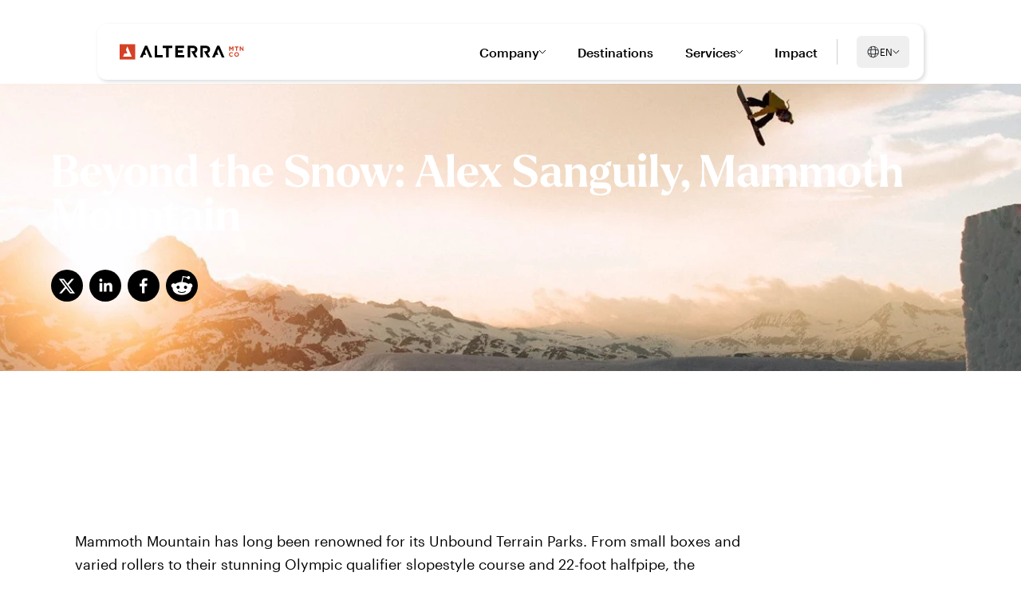

--- FILE ---
content_type: text/html; charset=utf-8
request_url: https://www.alterramtn.co/en/news/beyond-the-snow-alex-sanguily-mammoth-mountain
body_size: 21671
content:
<!DOCTYPE html><html lang="en"><head><meta charSet="utf-8"/><link rel="canonical" href="/en/news/news/beyond-the-snow-alex-sanguily-mammoth-mountain"/><link rel="alternate" hrefLang="x-default" href="/en/news/news/beyond-the-snow-alex-sanguily-mammoth-mountain"/><link rel="alternate" hrefLang="en" href="/en/news/news/beyond-the-snow-alex-sanguily-mammoth-mountain"/><link rel="alternate" hrefLang="fr" href="/fr/news/news/au-dela-de-la-neige-alex-sanguily-montagne-mammoth"/><meta name="viewport" content="width=device-width, initial-scale=1"/><meta name="robots" content="index, follow"/><meta name="google-site-verification" content="bxX4UmgO7jsblgh9b1l0KJHv34GxdHMo7SAB-wew6ow"/><title>Beyond the Snow with Alex Sanguily, Mammoth Mountain</title><meta name="title" content="Beyond the Snow with Alex Sanguily, Mammoth Mountain"/><meta name="description" content="Profile of Alex Sanguily – Unbound Terrain Park Manager at Mammoth Mountain"/><meta property="og:type" content="website"/><meta property="og:url" content="https://www.alterramtn.co/en/news/beyond-the-snow-alex-sanguily-mammoth-mountain"/><meta property="og:title" content="Beyond the Snow with Alex Sanguily, Mammoth Mountain"/><meta property="og:description" content="Profile of Alex Sanguily – Unbound Terrain Park Manager at Mammoth Mountain"/><meta property="og:image" content="https://cdn.sanity.io/images/tk10onam/production-2025/042086edbcef996dd9f981f5159acaccf2c8f3eb-2500x1440.jpg?rect=0,66,2500,1308&amp;w=1200&amp;h=628&amp;q=90&amp;fit=crop&amp;auto=format"/><meta property="twitter:card" content="Profile of Alex Sanguily – Unbound Terrain Park Manager at Mammoth Mountain"/><meta property="twitter:url" content="https://www.alterramtn.co/en/news/beyond-the-snow-alex-sanguily-mammoth-mountain"/><meta property="twitter:title" content="Beyond the Snow with Alex Sanguily, Mammoth Mountain"/><meta property="twitter:description" content="Profile of Alex Sanguily – Unbound Terrain Park Manager at Mammoth Mountain"/><meta property="twitter:image" content="https://cdn.sanity.io/images/tk10onam/production-2025/042086edbcef996dd9f981f5159acaccf2c8f3eb-2500x1440.jpg?rect=0,66,2500,1308&amp;w=1200&amp;h=628&amp;q=90&amp;fit=crop&amp;auto=format"/><meta name="twitter:card" content="summary_large_image"/><link rel="apple-touch-icon" sizes="180x180" href="/apple-touch-icon.png?v=2"/><link rel="icon" type="image/png" sizes="32x32" href="/favicon-32x32.png?v=2"/><link rel="icon" type="image/png" sizes="16x16" href="/favicon-16x16.png?v=2"/><link rel="manifest" href="/site.webmanifest"/><link rel="mask-icon" href="/safari-pinned-tab.svg?v=3" color="#d44126"/><meta name="apple-mobile-web-app-title" content="Alterra Mountain Company"/><meta name="application-name" content="Alterra Mountain Company"/><meta name="msapplication-TileColor" content="#da532c"/><meta name="theme-color" content="#ffffff"/><meta name="next-head-count" content="31"/><link rel="preconnect" href="https://cdn.cookielaw.org" crossorigin="true"/><link rel="stylesheet" type="text/css" href="/fonts/graphik/fonts.css"/><link rel="preconnect" href="https://use.typekit.net" crossorigin /><link rel="preload" href="/_next/static/css/89763f6f0036feee.css" as="style"/><link rel="stylesheet" href="/_next/static/css/89763f6f0036feee.css" data-n-g=""/><noscript data-n-css=""></noscript><script defer="" nomodule="" src="/_next/static/chunks/polyfills-42372ed130431b0a.js"></script><script defer="" src="/_next/static/chunks/3.f35c93d6eb8658b5.js"></script><script src="/_next/static/chunks/webpack-1ed9c1a749a6d5f7.js" defer=""></script><script src="/_next/static/chunks/framework-49c6cecf1f6d5795.js" defer=""></script><script src="/_next/static/chunks/main-13b2d690ec6e8d05.js" defer=""></script><script src="/_next/static/chunks/pages/_app-83c1e74b5a140764.js" defer=""></script><script src="/_next/static/chunks/e8ab3f79-0fb76eeb66968a94.js" defer=""></script><script src="/_next/static/chunks/f5973ecc-8913eb0173e88239.js" defer=""></script><script src="/_next/static/chunks/94726e6d-d581d2db048e3cb5.js" defer=""></script><script src="/_next/static/chunks/ea88be26-0b8b202a1eea634a.js" defer=""></script><script src="/_next/static/chunks/116-deb9a3fa1134c2d0.js" defer=""></script><script src="/_next/static/chunks/765-6127fde849646a8f.js" defer=""></script><script src="/_next/static/chunks/424-929687a4dfda788d.js" defer=""></script><script src="/_next/static/chunks/625-643e4bf57dc82d41.js" defer=""></script><script src="/_next/static/chunks/342-8731c47c838254be.js" defer=""></script><script src="/_next/static/chunks/89-44bb573592570f40.js" defer=""></script><script src="/_next/static/chunks/pages/news/%5B...slug%5D-8a9ace8b63ff0013.js" defer=""></script><script src="/_next/static/x2AJWkl92SqqSYrDe6RBj/_buildManifest.js" defer=""></script><script src="/_next/static/x2AJWkl92SqqSYrDe6RBj/_ssgManifest.js" defer=""></script><style data-href="https://use.typekit.net/ube2tot.css">@import url("https://p.typekit.net/p.css?s=1&k=ube2tot&ht=tk&f=52624.52625.52628.52631.52632.52633&a=9396353&app=typekit&e=css");@font-face{font-family:"larken";src:url("https://use.typekit.net/af/3167c3/0000000000000000774c4d8f/30/l?primer=7cdcb44be4a7db8877ffa5c0007b8dd865b3bbc383831fe2ea177f62257a9191&fvd=n7&v=3") format("woff2"),url("https://use.typekit.net/af/3167c3/0000000000000000774c4d8f/30/d?primer=7cdcb44be4a7db8877ffa5c0007b8dd865b3bbc383831fe2ea177f62257a9191&fvd=n7&v=3") format("woff"),url("https://use.typekit.net/af/3167c3/0000000000000000774c4d8f/30/a?primer=7cdcb44be4a7db8877ffa5c0007b8dd865b3bbc383831fe2ea177f62257a9191&fvd=n7&v=3") format("opentype");font-display:swap;font-style:normal;font-weight:700;font-stretch:normal}@font-face{font-family:"larken";src:url("https://use.typekit.net/af/4e72c9/0000000000000000774c4d93/30/l?primer=7cdcb44be4a7db8877ffa5c0007b8dd865b3bbc383831fe2ea177f62257a9191&fvd=i7&v=3") format("woff2"),url("https://use.typekit.net/af/4e72c9/0000000000000000774c4d93/30/d?primer=7cdcb44be4a7db8877ffa5c0007b8dd865b3bbc383831fe2ea177f62257a9191&fvd=i7&v=3") format("woff"),url("https://use.typekit.net/af/4e72c9/0000000000000000774c4d93/30/a?primer=7cdcb44be4a7db8877ffa5c0007b8dd865b3bbc383831fe2ea177f62257a9191&fvd=i7&v=3") format("opentype");font-display:swap;font-style:italic;font-weight:700;font-stretch:normal}@font-face{font-family:"larken";src:url("https://use.typekit.net/af/e4ca2a/0000000000000000774c4d90/30/l?primer=7cdcb44be4a7db8877ffa5c0007b8dd865b3bbc383831fe2ea177f62257a9191&fvd=i4&v=3") format("woff2"),url("https://use.typekit.net/af/e4ca2a/0000000000000000774c4d90/30/d?primer=7cdcb44be4a7db8877ffa5c0007b8dd865b3bbc383831fe2ea177f62257a9191&fvd=i4&v=3") format("woff"),url("https://use.typekit.net/af/e4ca2a/0000000000000000774c4d90/30/a?primer=7cdcb44be4a7db8877ffa5c0007b8dd865b3bbc383831fe2ea177f62257a9191&fvd=i4&v=3") format("opentype");font-display:swap;font-style:italic;font-weight:400;font-stretch:normal}@font-face{font-family:"larken";src:url("https://use.typekit.net/af/af5a5b/0000000000000000774c4d95/30/l?primer=7cdcb44be4a7db8877ffa5c0007b8dd865b3bbc383831fe2ea177f62257a9191&fvd=n5&v=3") format("woff2"),url("https://use.typekit.net/af/af5a5b/0000000000000000774c4d95/30/d?primer=7cdcb44be4a7db8877ffa5c0007b8dd865b3bbc383831fe2ea177f62257a9191&fvd=n5&v=3") format("woff"),url("https://use.typekit.net/af/af5a5b/0000000000000000774c4d95/30/a?primer=7cdcb44be4a7db8877ffa5c0007b8dd865b3bbc383831fe2ea177f62257a9191&fvd=n5&v=3") format("opentype");font-display:swap;font-style:normal;font-weight:500;font-stretch:normal}@font-face{font-family:"larken";src:url("https://use.typekit.net/af/bcdbac/0000000000000000774c4d8c/30/l?primer=7cdcb44be4a7db8877ffa5c0007b8dd865b3bbc383831fe2ea177f62257a9191&fvd=i5&v=3") format("woff2"),url("https://use.typekit.net/af/bcdbac/0000000000000000774c4d8c/30/d?primer=7cdcb44be4a7db8877ffa5c0007b8dd865b3bbc383831fe2ea177f62257a9191&fvd=i5&v=3") format("woff"),url("https://use.typekit.net/af/bcdbac/0000000000000000774c4d8c/30/a?primer=7cdcb44be4a7db8877ffa5c0007b8dd865b3bbc383831fe2ea177f62257a9191&fvd=i5&v=3") format("opentype");font-display:swap;font-style:italic;font-weight:500;font-stretch:normal}@font-face{font-family:"larken";src:url("https://use.typekit.net/af/61489c/0000000000000000774c4d91/30/l?primer=7cdcb44be4a7db8877ffa5c0007b8dd865b3bbc383831fe2ea177f62257a9191&fvd=n4&v=3") format("woff2"),url("https://use.typekit.net/af/61489c/0000000000000000774c4d91/30/d?primer=7cdcb44be4a7db8877ffa5c0007b8dd865b3bbc383831fe2ea177f62257a9191&fvd=n4&v=3") format("woff"),url("https://use.typekit.net/af/61489c/0000000000000000774c4d91/30/a?primer=7cdcb44be4a7db8877ffa5c0007b8dd865b3bbc383831fe2ea177f62257a9191&fvd=n4&v=3") format("opentype");font-display:swap;font-style:normal;font-weight:400;font-stretch:normal}.tk-larken{font-family:"larken",sans-serif}</style></head><body><div id="__next"><a href="#main-content" title="Skip to main content link" id="skipToMainContent">Skip to main content</a><div class="site-wrapper overflow-x-hidden page-background-white"><header class="primaryNav main-container default-grid"><div class="primaryNav-mobile"><div class="primaryNav-mobile_top"><a href="/en"><div class="logo"><svg style="image-rendering:crisp-edges" xmlns="http://www.w3.org/2000/svg" viewBox="0 0 157 20" width="157" height="20" fill="none"><g clip-path="url(#a)"><path fill="#D44126" d="M20.058.178H1.373a.433.433 0 0 0-.432.434v18.776c0 .24.194.434.432.434h18.685a.433.433 0 0 0 .432-.434V.612a.433.433 0 0 0-.432-.434Z"></path><path fill="#fff" d="M15.972 15.984H5.457a.111.111 0 0 1-.103-.152l1.625-3.883a.114.114 0 0 1 .103-.07h3.466a.111.111 0 0 0 .103-.152L8.879 7.489a.138.138 0 0 1 0-.089l1.733-4.03a.11.11 0 0 1 .2 0l5.264 12.452a.111.111 0 0 1-.104.153v.01Z"></path><path fill="#D44126" d="M143.704 3.271h-1.222s-.035.01-.045.025l-1.384 2.24a.05.05 0 0 1-.083 0l-1.385-2.24s-.024-.025-.044-.025h-1.222a.049.049 0 0 0-.049.05v5.421c0 .03.024.05.049.05h1.085a.05.05 0 0 0 .049-.05v-3.36c0-.049.063-.069.093-.03l1.438 2.196h.03l1.453-2.22c.029-.04.093-.024.093.03v3.384c0 .03.025.05.049.05h1.1a.05.05 0 0 0 .049-.05V3.32a.05.05 0 0 0-.049-.049h-.005ZM145.417 4.39h1.571c.03 0 .049.026.049.05v4.302c0 .03.025.05.049.05h1.11a.05.05 0 0 0 .049-.05V4.44c0-.03.025-.05.049-.05h1.571a.05.05 0 0 0 .049-.048V3.32c0-.03-.024-.049-.049-.049h-4.453a.05.05 0 0 0-.049.05v1.02c0 .03.025.05.049.05h.005ZM156.365 3.27h-1.095a.05.05 0 0 0-.049.05v3.197c0 .049-.059.069-.088.03l-2.47-3.262s-.024-.02-.039-.02h-1.041a.05.05 0 0 0-.049.05v5.422c0 .03.025.049.049.049h1.09c.03 0 .049-.025.049-.05v-3.31c0-.049.059-.069.089-.03l2.557 3.37s.025.02.039.02h.953a.05.05 0 0 0 .049-.05V3.32a.05.05 0 0 0-.049-.05h.005ZM142.349 14.365s-.049-.02-.068 0c-.305.276-.594.478-.963.567-1.045.247-2.037-.607-2.037-1.687v-.015c0-.947.668-1.722 1.596-1.722.535 0 .957.223 1.364.588.02.02.054.014.069 0l.707-.814s.015-.05 0-.07c-.506-.488-1.119-.818-2.131-.818-1.688 0-2.866 1.287-2.866 2.856v.015c0 1.583 1.202 2.841 2.817 2.841 1.041 0 1.665-.365 2.219-.947.02-.02.02-.054 0-.069l-.702-.71-.005-.015ZM147.65 10.39c-1.693 0-2.925 1.287-2.925 2.856v.014c0 1.57 1.217 2.842 2.911 2.842 1.693 0 2.926-1.288 2.926-2.856v-.015c0-1.569-1.218-2.842-2.912-2.842Zm1.65 2.87c0 .948-.678 1.722-1.65 1.722-.972 0-1.664-.79-1.664-1.736v-.015c0-.947.678-1.722 1.65-1.722.972 0 1.664.79 1.664 1.737v.014Z"></path><path fill="#000" d="M54.858 14.055h-6.735a.078.078 0 0 1-.079-.079V2.368a.078.078 0 0 0-.078-.079h-3.01a.078.078 0 0 0-.078.079v14.573c0 .044.034.08.078.08h9.902a.078.078 0 0 0 .079-.08v-2.807a.078.078 0 0 0-.079-.079ZM66.807 2.29H55.01a.078.078 0 0 0-.078.078v2.847c0 .044.034.078.078.078h4.227c.044 0 .078.035.078.08V16.94c0 .044.035.08.08.08h3.033a.078.078 0 0 0 .079-.08V5.367c0-.044.034-.078.078-.078h4.227a.078.078 0 0 0 .078-.08V2.369a.078.078 0 0 0-.078-.079h-.005ZM35.53 2.333c-.009-.03-.038-.044-.068-.044h-2.631c-.03 0-.059.02-.069.044L26.43 16.907c-.024.049.015.108.07.108h3.205c.03 0 .059-.02.069-.05l1.364-3.26c.01-.03.04-.05.069-.05h2.862a.075.075 0 0 0 .069-.108l-1.458-3.488s-.01-.04 0-.06l1.428-3.324c.025-.064.113-.064.143 0L38.6 16.96c.009.03.038.05.068.05h3.127c.054 0 .093-.06.069-.11L35.53 2.33v.004ZM126.031 2.333a.074.074 0 0 0-.069-.044h-2.631c-.03 0-.059.02-.069.044l-6.333 14.574c-.024.049.015.108.069.108h3.206c.029 0 .059-.02.068-.05l1.365-3.26c.01-.03.04-.05.069-.05h2.862a.076.076 0 0 0 .069-.108l-1.458-3.488s-.01-.04 0-.06l1.428-3.324c.025-.064.113-.064.143 0l4.349 10.286c.01.03.039.05.069.05h3.127c.054 0 .093-.06.069-.11L126.031 2.33v.004ZM81.859 14.075h-7.761a.078.078 0 0 1-.08-.08v-2.85c0-.045.035-.08.08-.08h6.15a.078.078 0 0 0 .08-.078V8.199a.078.078 0 0 0-.08-.079h-6.15a.078.078 0 0 1-.08-.079V5.308c0-.044.035-.079.08-.079h7.663a.078.078 0 0 0 .078-.079V2.368a.078.078 0 0 0-.078-.079H70.93a.078.078 0 0 0-.078.079v14.573c0 .044.034.08.078.08H81.86a.078.078 0 0 0 .078-.08v-2.787a.078.078 0 0 0-.078-.08ZM95.427 11.559c-.024-.04 0-.094.04-.109.78-.306 1.468-.76 1.983-1.376.643-.765 1.011-1.776 1.011-2.99v-.04c0-1.292-.447-2.426-1.252-3.255v-.005c-.972-.957-2.44-1.495-4.246-1.495h-6.672a.078.078 0 0 0-.078.079v14.573c0 .044.034.08.078.08h3.01a.078.078 0 0 0 .078-.08V5.328c0-.044.035-.079.079-.079h3.309c.844 0 1.477.192 1.875.513.201.163.349.35.457.582.103.232.161.508.161.834v.04c0 .606-.225 1.06-.633 1.4-.412.336-1.036.548-1.84.548h-1.989a.076.076 0 0 0-.064.119l4.58 7.69s.04.04.064.04h3.024c.06 0 .099-.064.07-.113l-3.035-5.343h-.01ZM111.362 11.559c-.025-.04 0-.094.039-.109.781-.306 1.468-.76 1.984-1.376.643-.765 1.011-1.776 1.011-2.99v-.04c0-1.292-.447-2.426-1.252-3.255v-.005c-.972-.957-2.44-1.495-4.246-1.495h-6.672a.078.078 0 0 0-.079.079v14.573c0 .044.035.08.079.08h3.009a.078.078 0 0 0 .079-.08V5.328c0-.044.034-.079.078-.079h3.309c.845 0 1.478.192 1.875.513.202.163.354.35.457.582.103.232.162.508.162.834v.04c0 .606-.226 1.06-.633 1.4-.413.336-1.036.548-1.841.548h-1.988a.076.076 0 0 0-.064.119l4.58 7.69s.039.04.064.04h3.024c.059 0 .098-.064.069-.113l-3.034-5.343h-.01Z"></path></g><defs><clipPath id="a"><path fill="#fff" d="M.941.178h155.473v19.645H.941z"></path></clipPath></defs></svg></div></a><button type="button" class="primaryNav-mobile-hamburger"><svg xmlns="http://www.w3.org/2000/svg" width="14" height="15" viewBox="0 0 14 15" fill="none"><path d="M13.5 2.03149H0.5" stroke="#000001" stroke-linecap="round" stroke-linejoin="round"></path><path d="M13.5 7.03149H0.5" stroke="#000001" stroke-linecap="round" stroke-linejoin="round"></path><path d="M13.5 12.0315H0.5" stroke="#000001" stroke-linecap="round" stroke-linejoin="round"></path></svg></button></div><div class="primaryNav-mobile-container"><div class="primaryNav-mobile-container-links"><div class="primaryNav-mobile-link_bar"></div><button type="button" class="h5 primaryNav-mobile-link"><p>Company</p><svg xmlns="http://www.w3.org/2000/svg" width="25" height="25" fill="none" viewBox="0 0 25 25"><path stroke="#D44126" stroke-linecap="round" stroke-linejoin="round" stroke-miterlimit="10" stroke-width="1.5" d="m14.93 5.969 6.07 6.07-6.07 6.07M4 12.039h16.83"></path></svg></button><div class="primaryNav-mobile-link_bar"></div><a class="h5 primaryNav-mobile-link" href="/en/destinations">Destinations</a><div class="primaryNav-mobile-link_bar"></div><button type="button" class="h5 primaryNav-mobile-link"><p>Services</p><svg xmlns="http://www.w3.org/2000/svg" width="25" height="25" fill="none" viewBox="0 0 25 25"><path stroke="#D44126" stroke-linecap="round" stroke-linejoin="round" stroke-miterlimit="10" stroke-width="1.5" d="m14.93 5.969 6.07 6.07-6.07 6.07M4 12.039h16.83"></path></svg></button><div class="primaryNav-mobile-link_bar"></div><a class="h5 primaryNav-mobile-link" href="/en/impact">Impact</a><div class="primaryNav-mobile-link_bar"></div></div><div><a class="primaryNav-mobile-cta" target="" href="/en/contact-us">Contact Us</a><div class="language-toggle"><button class="language-toggle-btn" aria-haspopup="listbox" aria-expanded="false"><svg class="" width="17" height="16" viewBox="0 0 17 16" fill="none" xmlns="http://www.w3.org/2000/svg"><path d="M8.70817 14.6666C12.3901 14.6666 15.3748 11.6819 15.3748 7.99998C15.3748 4.31808 12.3901 1.33331 8.70817 1.33331C5.02627 1.33331 2.0415 4.31808 2.0415 7.99998C2.0415 11.6819 5.02627 14.6666 8.70817 14.6666Z" stroke="#292D32" stroke-linecap="round" stroke-linejoin="round"></path><path d="M6.04124 2H6.70791C5.40791 5.89333 5.40791 10.1067 6.70791 14H6.04124" stroke="#292D32" stroke-linecap="round" stroke-linejoin="round"></path><path d="M10.708 2C12.008 5.89333 12.008 10.1067 10.708 14" stroke="#292D32" stroke-linecap="round" stroke-linejoin="round"></path><path d="M2.70801 10.6667V10C6.60134 11.3 10.8147 11.3 14.708 10V10.6667" stroke="#292D32" stroke-linecap="round" stroke-linejoin="round"></path><path d="M2.70801 6.00002C6.60134 4.70002 10.8147 4.70002 14.708 6.00002" stroke="#292D32" stroke-linecap="round" stroke-linejoin="round"></path></svg>EN<svg class="language-toggle-chevron" width="9" height="8" viewBox="0 0 9 8" fill="none" xmlns="http://www.w3.org/2000/svg"><g clip-path="url(#clip0_7736_2718)"><path d="M0.649414 2.20001L4.1637 5.7143C4.18935 5.74163 4.22033 5.76341 4.25473 5.77831C4.28913 5.7932 4.32622 5.80088 4.3637 5.80088C4.40118 5.80088 4.43827 5.7932 4.47267 5.77831C4.50707 5.76341 4.53805 5.74163 4.5637 5.7143L8.07799 2.20001" stroke="#000001" stroke-linecap="round" stroke-linejoin="round"></path></g><defs><clipPath id="clip0_7736_2718"><rect width="8" height="8" fill="white" transform="translate(0.363281)"></rect></clipPath></defs></svg></button></div></div></div><div data-nav-link="true" id="nav-mobile-panel" class="primaryNav-mobile-panel"><button type="button" class="h5 primaryNav-mobile-panel_top"><svg xmlns="http://www.w3.org/2000/svg" width="25" height="25" fill="none" viewBox="0 0 25 25"><path stroke="#000000" stroke-linecap="round" stroke-linejoin="round" stroke-miterlimit="10" stroke-width="1.5" d="m14.93 5.969 6.07 6.07-6.07 6.07M4 12.039h16.83"></path></svg><p>Company</p></button><div class="primaryNav-mobile-panel_bar"></div><div class="primaryNav-mobile-panel_linkContainer"><div class="primaryNav-mobile-panel_linkContainer-links"><a target="" class="h5" href="/en/about">About</a><a target="" class="h5" href="/en/news">Media Room</a><a target="" class="h5" href="/en/careers">Careers</a><a target="" class="h5" href="/en/contact-us">Contact</a></div><div class="primaryNav-mobile-panel_linkContainer-imageCards"><a class="image-card" target="" href="/en/capital-improvements"><div class="image-card-overlay"></div><div class="image-card-content"><div class="image-card-content__copy"><p class="image-card-content__copy-headline">Capital Improvements</p><p class="image-card-content__copy-copy">Elevating mountain experiences across our destinations.</p></div><div class="image-card-content__icon"><svg width="24" height="24" viewBox="0 0 24 24" fill="none" xmlns="http://www.w3.org/2000/svg"><rect width="24" height="24" rx="12" fill="#D44126"></rect><path d="M13.4755 8.31427L17.1612 12L13.4755 15.6857" stroke="#FEFEFE" stroke-width="0.9108" stroke-miterlimit="10" stroke-linecap="round" stroke-linejoin="round"></path><path d="M6.83881 12H17.058" stroke="#FEFEFE" stroke-width="0.9108" stroke-miterlimit="10" stroke-linecap="round" stroke-linejoin="round"></path></svg></div></div></a><a class="image-card" target="_blank" href="https://www.alterracommunityfoundation.org/"><div class="image-card-overlay"></div><div class="image-card-content"><div class="image-card-content__copy"><p class="image-card-content__copy-headline">Community Foundation</p><p class="image-card-content__copy-copy">Discover how we support and sustain mountain communities.</p></div><div class="image-card-content__icon"><svg width="24" height="24" viewBox="0 0 24 24" fill="none" xmlns="http://www.w3.org/2000/svg"><rect width="24" height="24" rx="12" fill="#D44126"></rect><path d="M13.4755 8.31427L17.1612 12L13.4755 15.6857" stroke="#FEFEFE" stroke-width="0.9108" stroke-miterlimit="10" stroke-linecap="round" stroke-linejoin="round"></path><path d="M6.83881 12H17.058" stroke="#FEFEFE" stroke-width="0.9108" stroke-miterlimit="10" stroke-linecap="round" stroke-linejoin="round"></path></svg></div></div></a></div></div></div><span data-nav-link="true" id="nav-mobile-panel" class="primaryNav-mobile-panel no-render"></span><div data-nav-link="true" id="nav-mobile-panel" class="primaryNav-mobile-panel"><button type="button" class="h5 primaryNav-mobile-panel_top"><svg xmlns="http://www.w3.org/2000/svg" width="25" height="25" fill="none" viewBox="0 0 25 25"><path stroke="#000000" stroke-linecap="round" stroke-linejoin="round" stroke-miterlimit="10" stroke-width="1.5" d="m14.93 5.969 6.07 6.07-6.07 6.07M4 12.039h16.83"></path></svg><p>Services</p></button><div class="primaryNav-mobile-panel_bar"></div><div class="primaryNav-mobile-panel_linkContainer"><div class="primaryNav-mobile-panel_linkContainer-fourUp"><a class="image-card" target="_blank" href="https://www.ikonpass.com/"><div class="image-card-overlay"></div><div class="image-card-content"><div class="image-card-content__copy"><p class="image-card-content__copy-headline">Ikon Pass</p><p class="image-card-content__copy-copy">Explore the industry-leading ski pass that unlocks 60+ destinations worldwide.</p></div><div class="image-card-content__icon"><svg width="24" height="24" viewBox="0 0 24 24" fill="none" xmlns="http://www.w3.org/2000/svg"><rect width="24" height="24" rx="12" fill="#D44126"></rect><path d="M13.4755 8.31427L17.1612 12L13.4755 15.6857" stroke="#FEFEFE" stroke-width="0.9108" stroke-miterlimit="10" stroke-linecap="round" stroke-linejoin="round"></path><path d="M6.83881 12H17.058" stroke="#FEFEFE" stroke-width="0.9108" stroke-miterlimit="10" stroke-linecap="round" stroke-linejoin="round"></path></svg></div></div></a><a target="_blank" class="image-card-mobile" href="https://www.skibutlers.com/"><div class="image-card-mobile_content"><p class="image-card-mobile_content--headline">Ski Butlers</p><p class="image-card-mobile_content--copy">Experience seamless ski rentals delivered to your door at top destinations worldwide.</p></div><div class="image-card-mobile_icon"><svg width="24" height="24" viewBox="0 0 24 24" fill="none" xmlns="http://www.w3.org/2000/svg"><rect width="24" height="24" rx="12" fill="#D44126"></rect><path d="M13.4755 8.31427L17.1612 12L13.4755 15.6857" stroke="#FEFEFE" stroke-width="0.9108" stroke-miterlimit="10" stroke-linecap="round" stroke-linejoin="round"></path><path d="M6.83881 12H17.058" stroke="#FEFEFE" stroke-width="0.9108" stroke-miterlimit="10" stroke-linecap="round" stroke-linejoin="round"></path></svg></div></a><a target="_blank" class="image-card-mobile" href="https://aspenware.com/"><div class="image-card-mobile_content"><p class="image-card-mobile_content--headline">Aspenware</p><p class="image-card-mobile_content--copy">Find out how technology is transforming the mountain experience, one innovation at a time. </p></div><div class="image-card-mobile_icon"><svg width="24" height="24" viewBox="0 0 24 24" fill="none" xmlns="http://www.w3.org/2000/svg"><rect width="24" height="24" rx="12" fill="#D44126"></rect><path d="M13.4755 8.31427L17.1612 12L13.4755 15.6857" stroke="#FEFEFE" stroke-width="0.9108" stroke-miterlimit="10" stroke-linecap="round" stroke-linejoin="round"></path><path d="M6.83881 12H17.058" stroke="#FEFEFE" stroke-width="0.9108" stroke-miterlimit="10" stroke-linecap="round" stroke-linejoin="round"></path></svg></div></a><a target="_blank" class="image-card-mobile" href="https://alpineaerotech.com/"><div class="image-card-mobile_content"><p class="image-card-mobile_content--headline">Alpine Aerotech</p><p class="image-card-mobile_content--copy">Learn how cutting-edge aviation solutions keep mountain operations running at their best. </p></div><div class="image-card-mobile_icon"><svg width="24" height="24" viewBox="0 0 24 24" fill="none" xmlns="http://www.w3.org/2000/svg"><rect width="24" height="24" rx="12" fill="#D44126"></rect><path d="M13.4755 8.31427L17.1612 12L13.4755 15.6857" stroke="#FEFEFE" stroke-width="0.9108" stroke-miterlimit="10" stroke-linecap="round" stroke-linejoin="round"></path><path d="M6.83881 12H17.058" stroke="#FEFEFE" stroke-width="0.9108" stroke-miterlimit="10" stroke-linecap="round" stroke-linejoin="round"></path></svg></div></a></div></div></div><span data-nav-link="true" id="nav-mobile-panel" class="primaryNav-mobile-panel no-render"></span></div></header><div class=""><main id="article-page" class="page-content" role="main"><span class="hidden">PREVIEW MODE OFF</span><div id="main-content" class=""><section id="hero" class="relative mx-auto flex flex-col justify-center min-h-[70vh] lg:min-h-[80vh] overflow-hidden"><div class="absolute inset-0"></div><div class="container mx-auto w-full md:w-full relative flex h-full flex-col py-[40px] md:py-[95px] text-left"><div class="m-auto"><h1 style="color:#FFFFFF" class="headline break-words font-semibold leading-none tracking-normal text-white text-[2.3rem] md:text-[3.45rem] mb-[30px] md:mb-[35px]   font-serif">Beyond the Snow: Alex Sanguily, Mammoth Mountain</h1><div><button class="react-share__ShareButton" style="background-color:transparent;border:none;padding:0;font:inherit;color:inherit;cursor:pointer"><svg viewBox="0 0 64 64" width="40" height="40" class="mr-[8px]"><circle cx="32" cy="32" r="32" fill="#000000" style="fill:#000000"></circle><path d="M 41.116 18.375 h 4.962 l -10.8405 12.39 l 12.753 16.86 H 38.005 l -7.821 -10.2255 L 21.235 47.625 H 16.27 l 11.595 -13.2525 L 15.631 18.375 H 25.87 l 7.0695 9.3465 z m -1.7415 26.28 h 2.7495 L 24.376 21.189 H 21.4255 z" fill="white"></path></svg></button><button class="react-share__ShareButton" style="background-color:transparent;border:none;padding:0;font:inherit;color:inherit;cursor:pointer"><svg viewBox="0 0 64 64" width="40" height="40" class="mr-[8px]"><circle cx="32" cy="32" r="32" fill="#0077B5" style="fill:#000000"></circle><path d="M20.4,44h5.4V26.6h-5.4V44z M23.1,18c-1.7,0-3.1,1.4-3.1,3.1c0,1.7,1.4,3.1,3.1,3.1 c1.7,0,3.1-1.4,3.1-3.1C26.2,19.4,24.8,18,23.1,18z M39.5,26.2c-2.6,0-4.4,1.4-5.1,2.8h-0.1v-2.4h-5.2V44h5.4v-8.6 c0-2.3,0.4-4.5,3.2-4.5c2.8,0,2.8,2.6,2.8,4.6V44H46v-9.5C46,29.8,45,26.2,39.5,26.2z" fill="white"></path></svg></button><button class="react-share__ShareButton" style="background-color:transparent;border:none;padding:0;font:inherit;color:inherit;cursor:pointer"><svg viewBox="0 0 64 64" width="40" height="40" class="mr-[8px]"><circle cx="32" cy="32" r="32" fill="#0965FE" style="fill:#000000"></circle><path d="M34.1,47V33.3h4.6l0.7-5.3h-5.3v-3.4c0-1.5,0.4-2.6,2.6-2.6l2.8,0v-4.8c-0.5-0.1-2.2-0.2-4.1-0.2 c-4.1,0-6.9,2.5-6.9,7V28H24v5.3h4.6V47H34.1z" fill="white"></path></svg></button><button class="react-share__ShareButton" style="background-color:transparent;border:none;padding:0;font:inherit;color:inherit;cursor:pointer"><svg viewBox="0 0 64 64" width="40" height="40" class="mr-[8px]"><circle cx="32" cy="32" r="32" fill="#FF5700" style="fill:#000000"></circle><path d="M 53.34375 32 C 53.277344 30.160156 52.136719 28.53125 50.429688 27.839844 C 48.722656 27.148438 46.769531 27.523438 45.441406 28.800781 C 41.800781 26.324219 37.519531 24.957031 33.121094 24.863281 L 35.199219 14.878906 L 42.046875 16.320312 C 42.214844 17.882812 43.496094 19.09375 45.066406 19.171875 C 46.636719 19.253906 48.03125 18.183594 48.359375 16.644531 C 48.6875 15.105469 47.847656 13.558594 46.382812 12.992188 C 44.914062 12.425781 43.253906 13.007812 42.464844 14.367188 L 34.625 12.800781 C 34.363281 12.742188 34.09375 12.792969 33.871094 12.9375 C 33.648438 13.082031 33.492188 13.308594 33.441406 13.566406 L 31.070312 24.671875 C 26.617188 24.738281 22.277344 26.105469 18.59375 28.609375 C 17.242188 27.339844 15.273438 26.988281 13.570312 27.707031 C 11.863281 28.429688 10.746094 30.089844 10.71875 31.941406 C 10.691406 33.789062 11.757812 35.484375 13.441406 36.257812 C 13.402344 36.726562 13.402344 37.195312 13.441406 37.664062 C 13.441406 44.832031 21.792969 50.65625 32.097656 50.65625 C 42.398438 50.65625 50.753906 44.832031 50.753906 37.664062 C 50.789062 37.195312 50.789062 36.726562 50.753906 36.257812 C 52.363281 35.453125 53.371094 33.800781 53.34375 32 Z M 21.34375 35.199219 C 21.34375 33.433594 22.777344 32 24.542969 32 C 26.3125 32 27.742188 33.433594 27.742188 35.199219 C 27.742188 36.96875 26.3125 38.398438 24.542969 38.398438 C 22.777344 38.398438 21.34375 36.96875 21.34375 35.199219 Z M 39.9375 44 C 37.664062 45.710938 34.871094 46.582031 32.03125 46.464844 C 29.191406 46.582031 26.398438 45.710938 24.128906 44 C 23.847656 43.65625 23.871094 43.15625 24.183594 42.839844 C 24.5 42.527344 25 42.503906 25.34375 42.785156 C 27.269531 44.195312 29.617188 44.90625 32 44.800781 C 34.386719 44.929688 36.746094 44.242188 38.6875 42.847656 C 39.042969 42.503906 39.605469 42.511719 39.953125 42.863281 C 40.296875 43.21875 40.289062 43.785156 39.9375 44.128906 Z M 39.359375 38.527344 C 37.59375 38.527344 36.160156 37.09375 36.160156 35.328125 C 36.160156 33.5625 37.59375 32.128906 39.359375 32.128906 C 41.128906 32.128906 42.558594 33.5625 42.558594 35.328125 C 42.59375 36.203125 42.269531 37.054688 41.65625 37.6875 C 41.046875 38.316406 40.203125 38.664062 39.328125 38.65625 Z M 39.359375 38.527344" fill="white"></path></svg></button></div></div></div></section><div class="justify-items-start lg:container lg:px-0"><div class="columnedContent mt-[5.5rem] md:ml-[1.25rem] lg:bottom-[4rem] xl:bottom-[5rem] xl:mx-auto xl:ml-[0.5rem] xl:w-[90%]"><div class="columnedContent mb-[150px] ml-[1.5rem] w-[90%] md:ml-[1.4rem] lg:bottom-[10rem]  xl:w-full"><div class="columnedContent container"><div class="container mt-2 grid grid-cols-12 items-center justify-center gap-x-3 px-0"><div class="col-span-12 xs:px-0 order-none col-span-12 col-start-1 md:col-span-10"><div class="wysiwyg "><p>Mammoth Mountain has long been renowned for its Unbound Terrain Parks. From small boxes and varied rollers to their stunning Olympic qualifier slopestyle course and 22-foot halfpipe, the Unbound collection of Parks really does have it all. And with each feature, there’s an immense amount of work that goes into perfecting the angles, the landings, and dialing in the overall vibe. That’s where Alex and his team come in, working tirelessly to keep the Unbound Parks firing while ensuring the best guest experience possible.</p><p></p></div></div></div></div><div class="columnedContent container"><div class="container mt-2 grid grid-cols-12 items-center justify-center gap-x-3 px-0"><div class="col-span-12 xs:px-0 order-none col-span-12 col-start-1 md:col-span-10"><div class="wysiwyg "><blockquote class="mt-[20px] mb-[10px] bg-orange px-[35px] py-[31.82px] text-center text-[16px] leading-[30px] text-white lg:mt-0 lg:mb-[40px]"><strong>“Snowboarding is where I belong, the culture, the people, and the mountains. Mammoth Unbound has been the best to do it, ever.”</strong><br/><em>-Alex</em></blockquote></div></div></div></div><div class="columnedContent container"><div class="container mt-2 grid grid-cols-12 items-center justify-center gap-x-3 px-0"><div class="col-span-12 xs:px-0 order-none col-span-12 col-start-1 md:col-span-10"><div class="wysiwyg "><p>Now 6 years into his current role with the Unbound team, he wouldn’t have crafted his approach to park perfection without his humble beginnings building hits with the boys at Loon Mountain Terrain Parks. Working through the cold east coast mornings at this New Hampshire icon set the stage for seeking endless fun in the mountains – and helping other people find it there as well. Along the way, Alex focused on keeping his head down and simply working as hard as he possibly could. It’s this grit and grind attitude that allowed Alex to ultimately gain the respect of his coworkers and the mountain-minded community.</p><p></p><div style="display:none">[@portabletext/react] Unknown block type &quot;youtube&quot;, specify a component for it in the `components.types` prop</div></div></div></div></div><div class="columnedContent container"><div class="container mt-2 grid grid-cols-12 items-center justify-center gap-x-3 px-0"><div class="col-span-12 xs:px-0 order-none col-span-12 col-start-1 md:col-span-10"><div class="wysiwyg "><p>There’s a power in combining passion, purpose, and play – many seek it, few find it. And that sweet spot happens to be right where Alex sits. When asked to describe what’s special about working at Mammoth and calling it home, he can wax poetic at length, recalling the storied history of both the town and the slopes, and reminiscing about carving turns through the old-growth trees off chair 12 or cruising Road Runner off summit. Laced against the backdrop of Ritter Range, those are his absolutely favorite places to be.</p></div></div></div></div><div class="columnedContent container"><div class="container mt-2 grid grid-cols-12 items-center justify-center gap-x-3 px-0"><div class="col-span-12 xs:px-0 col-span-12 col-start-1 md:col-span-10"><div class="image-column"><span style="box-sizing:border-box;display:inline-block;overflow:hidden;width:initial;height:initial;background:none;opacity:1;border:0;margin:0;padding:0;position:relative;max-width:100%"><span style="box-sizing:border-box;display:block;width:initial;height:initial;background:none;opacity:1;border:0;margin:0;padding:0;max-width:100%"><img style="display:block;max-width:100%;width:initial;height:initial;background:none;opacity:1;border:0;margin:0;padding:0" alt="" aria-hidden="true" src="data:image/svg+xml,%3csvg%20xmlns=%27http://www.w3.org/2000/svg%27%20version=%271.1%27%20width=%271280%27%20height=%27720%27/%3e"/></span><img auto="format" alt="Person wearing winter gear on a snowy day" src="[data-uri]" decoding="async" data-nimg="intrinsic" class="h-[100%] w-[100%] object-cover" style="position:absolute;top:0;left:0;bottom:0;right:0;box-sizing:border-box;padding:0;border:none;margin:auto;display:block;width:0;height:0;min-width:100%;max-width:100%;min-height:100%;max-height:100%;background-size:cover;background-position:0% 0%;filter:blur(20px);background-image:url(&quot;[data-uri]&quot;)"/><noscript><img auto="format" alt="Person wearing winter gear on a snowy day" loading="lazy" decoding="async" data-nimg="intrinsic" style="position:absolute;top:0;left:0;bottom:0;right:0;box-sizing:border-box;padding:0;border:none;margin:auto;display:block;width:0;height:0;min-width:100%;max-width:100%;min-height:100%;max-height:100%" class="h-[100%] w-[100%] object-cover" srcSet="/_next/image?url=https%3A%2F%2Fcdn.sanity.io%2Fimages%2Ftk10onam%2Fproduction-2025%2Fc05c5d9c82a0e2c394bdb2d1df0bab368a1b3984-1024x768.jpg%3Frect%3D31%2C0%2C993%2C559%26w%3D1280%26h%3D720%26q%3D90%26fit%3Dclip%26auto%3Dformat&amp;w=1280&amp;q=90 1x, /_next/image?url=https%3A%2F%2Fcdn.sanity.io%2Fimages%2Ftk10onam%2Fproduction-2025%2Fc05c5d9c82a0e2c394bdb2d1df0bab368a1b3984-1024x768.jpg%3Frect%3D31%2C0%2C993%2C559%26w%3D1280%26h%3D720%26q%3D90%26fit%3Dclip%26auto%3Dformat&amp;w=1536&amp;q=90 2x" src="/_next/image?url=https%3A%2F%2Fcdn.sanity.io%2Fimages%2Ftk10onam%2Fproduction-2025%2Fc05c5d9c82a0e2c394bdb2d1df0bab368a1b3984-1024x768.jpg%3Frect%3D31%2C0%2C993%2C559%26w%3D1280%26h%3D720%26q%3D90%26fit%3Dclip%26auto%3Dformat&amp;w=1536&amp;q=90"/></noscript></span></div></div></div></div><div class="columnedContent container"><div class="container mt-2 grid grid-cols-12 items-center justify-center gap-x-3 px-0"><div class="col-span-12 xs:px-0 order-none col-span-12 col-start-1 md:col-span-10"><div class="wysiwyg "><blockquote class="mt-[20px] mb-[10px] bg-orange px-[35px] py-[31.82px] text-center text-[16px] leading-[30px] text-white lg:mt-0 lg:mb-[40px]"><strong>“I love the people that I work with… Being creative and supporting my team everyday has had a huge influence on my life outside of work as well.” </strong><br/><em>-Alex</em></blockquote></div></div></div></div><div class="columnedContent container"><div class="container mt-2 grid grid-cols-12 items-center justify-center gap-x-3 px-0"><div class="col-span-12 xs:px-0 order-none col-span-12 col-start-1 md:col-span-10"><div class="wysiwyg "><p>With an office view like that, Alex wakes up surrounded by inspiration and motivated with creativity, striving to enhance the on-mountain experience across each park. Through supporting his team and lifting up the people he works work, the Unbound crew can build out the best product for locals and visitors alike.</p></div></div></div></div></div><div class="container mb-[180px] ml-[1.5rem] flex w-[90%] flex-col items-start md:ml-[1.4rem] md:flex-row md:items-center lg:ml-[2.75rem] xl:w-full "><span class="mb-[20px] mr-[28px] text-[21px] font-semibold md:mb-[0px]">Category<!-- -->:<!-- --> </span><a class="hover:no-underline" href="/en/news?category=Corporate%20News"><span class="h-[40px] w-[135px] rounded-md bg-orange px-[34px] py-[12px] capitalize text-white">Corporate News</span></a></div></div></div></div></main><!--$--><footer class="site-footer"><div class="footer-container"><div class="container-wide"><div class="footer-logo"><img alt="Alterra Mountain Company logo" loading="lazy" width="319" height="40" decoding="async" data-nimg="1" style="color:transparent" src="/images/alterra-logo.svg"/></div><div class="footer-main"><ul class="footer-nav"><li class="footer-link text-sm"><a target="_self" class="" href="/en/about"><span>About</span></a></li><li class="footer-link text-sm"><a target="_self" class="" href="/en/news"><span>Media Room</span></a></li><li class="footer-link text-sm"><a target="_self" class="" href="/en/careers"><span>Careers</span></a></li><li class="footer-link text-sm"><a target="_self" class="" href="/en/destinations"><span>Destinations</span></a></li><li class="footer-link text-sm"><a target="_self" class="" href="/en/impact"><span>Impact</span></a></li><li class="footer-link text-sm"><a target="_self" class="" href="/en/contact-us"><span>Contact</span></a></li></ul><div class="footer-contact"><div class="wysiwyg basic "><p class="text-xs">Alterra Mountain Company<a target="_blank" href="https://maps.app.goo.gl/teoYGMcvudjosHPn8"><br/>3501 Wazee St #400<br/>Denver, CO 80216</a></p></div><div class="wysiwyg basic "><p class="text-xs"><a target="_blank" href="tel:303-749-8200">(303) 749-8200</a></p></div></div><div class="footer-social"><a target="_blank" rel="noopener noreferrer" title="LinkedIn" href="https://www.linkedin.com/company/alterramtnco/"><div class="socialIcon"></div></a><a target="_blank" rel="noopener noreferrer" title="Twitter" href="https://twitter.com/alterramtnco"><div class="socialIcon"></div></a><a target="_blank" rel="noopener noreferrer" title="Facebook" href="https://www.facebook.com/alterramtnco/"><div class="socialIcon"></div></a></div></div><div class="footer-legal"><div class="copy-right"><p class="text-xs">© Alterra Mountain Company 2025</p></div><ul class="footer-nav-legal"><li class="footer-link text-xs"><a target="_self" class="" href="/en/privacy-policy"><span>Privacy Policy</span></a></li><li class="footer-link text-xs"><a target="_self" class="" href="/en/terms-of-use"><span>Terms of Use</span></a></li><li class="footer-link text-xs"><a target="_self" class="" href="/en/accessibilite"><span>Accessibility</span></a></li><li class="footer-link text-xs"><a target="_self" class="" href="/en/health-and-safety"><span>Health &amp; Safety</span></a></li><li class="footer-link text-xs"><a target="_self" class="" href="/en/procurement"><span>Procurement</span></a></li><li class="footer-link text-xs"><a target="_self" class="" href="/en/license-agreement"><span>Mobile Application End-User License Agreement</span></a></li><li class="footer-link text-xs"><a target="_self" class="" href="/en/anti-corruption-policy"><span>Anti-Corruption Policy</span></a></li><li class="footer-link text-xs"><a target="_self" class="" href="/en/photo-upload-terms-of-use"><span>Photo Upload Terms</span></a></li><li class="footer-link text-xs"><button class="ot-sdk-show-settings underline" id="ot-sdk-btn">Your Privacy Choices</button></li></ul><div class="footer-social"><a target="_blank" rel="noopener noreferrer" title="LinkedIn" href="https://www.linkedin.com/company/alterramtnco/"><div class="socialIcon"></div></a><a target="_blank" rel="noopener noreferrer" title="Twitter" href="https://twitter.com/alterramtnco"><div class="socialIcon"></div></a><a target="_blank" rel="noopener noreferrer" title="Facebook" href="https://www.facebook.com/alterramtnco/"><div class="socialIcon"></div></a></div></div></div></div></footer><!--/$--><noscript><iframe src="https://www.googletagmanager.com/ns.html?id=GTM-NCXFC4L" height="0" width="0" style="display:none;visibility:hidden"></iframe></noscript></div></div></div><script id="__NEXT_DATA__" type="application/json">{"props":{"pageProps":{"preview":false,"page":{"_id":"0b4dca00-9882-46c8-91d1-15970621620d","_type":"newsArticle","articleType":"Blog","category":"Corporate News","content":[{"_id":"09c1dc61-0a6c-46eb-b0e4-7e56033ce5ca","_type":"columnedContent","backgroundColor":null,"backgroundImage":null,"columns":[{"_key":"bd0023a7e4f5","columnType":"text","content":[{"_key":"d00105b17a16","_type":"block","children":[{"_key":"853483e450bc0","_type":"span","marks":[],"text":"Mammoth Mountain has long been renowned for its Unbound Terrain Parks. From small boxes and varied rollers to their stunning Olympic qualifier slopestyle course and 22-foot halfpipe, the Unbound collection of Parks really does have it all. And with each feature, there’s an immense amount of work that goes into perfecting the angles, the landings, and dialing in the overall vibe. That’s where Alex and his team come in, working tirelessly to keep the Unbound Parks firing while ensuring the best guest experience possible."}],"level":null,"listItem":null,"markDefs":[],"style":"normal"},{"_key":"42162e257532","_type":"block","children":[{"_key":"a58b8558ff4c","_type":"span","marks":[],"text":""}],"level":null,"listItem":null,"markDefs":[],"style":"normal"}]}],"entryTitle":" Test article not featured 1 - block 1","gradient":null,"layoutVariant":null,"postText":null,"preText":null,"variant":"article"},{"_id":"c7cd5b41-7038-44f0-89aa-684413d94c6c","_type":"columnedContent","backgroundColor":null,"backgroundImage":null,"columns":[{"_key":"eb560eacb83e","columnType":"text","content":[{"_key":"b7dd70b1a9a4","_type":"block","children":[{"_key":"7b378ea6620d0","_type":"span","marks":["strong"],"text":"“Snowboarding is where I belong, the culture, the people, and the mountains. Mammoth Unbound has been the best to do it, ever.”"},{"_key":"7ad26407b256","_type":"span","marks":[],"text":"\n"},{"_key":"31fb220ba497","_type":"span","marks":["em"],"text":"-Alex"}],"level":null,"listItem":null,"markDefs":[],"style":"blockquote"}]}],"entryTitle":"Test article not featured 1 - block 2","gradient":null,"layoutVariant":null,"postText":null,"preText":null,"variant":"article"},{"_id":"63b3a7f9-9db3-43de-92ce-f9ef488963b4","_type":"columnedContent","backgroundColor":null,"backgroundImage":null,"columns":[{"_key":"28b2ab8eef11","columnType":"text","content":[{"_key":"e6b943d3bb02","_type":"block","children":[{"_key":"db0a6941152f","_type":"span","marks":[],"text":"Now 6 years into his current role with the Unbound team, he wouldn’t have crafted his approach to park perfection without his humble beginnings building hits with the boys at Loon Mountain Terrain Parks. Working through the cold east coast mornings at this New Hampshire icon set the stage for seeking endless fun in the mountains – and helping other people find it there as well. Along the way, Alex focused on keeping his head down and simply working as hard as he possibly could. It’s this grit and grind attitude that allowed Alex to ultimately gain the respect of his coworkers and the mountain-minded community."}],"level":null,"listItem":null,"markDefs":[],"style":"normal"},{"_key":"42fd5b2eb453","_type":"block","children":[{"_key":"0b3ac51fe6cd","_type":"span","marks":[],"text":""}],"level":null,"listItem":null,"markDefs":[],"style":"normal"},{"_key":"63937d86dcfe","_type":"youtube"}]}],"entryTitle":"Test article not featured 1 - block 3","gradient":null,"layoutVariant":null,"postText":null,"preText":null,"variant":"article"},{"_id":"87d3f61e-0283-413f-b34e-9426b43cb038","_type":"columnedContent","backgroundColor":null,"backgroundImage":null,"columns":[{"_key":"52cb02d8c5f7","columnType":"text","content":[{"_key":"a358968be26a","_type":"block","children":[{"_key":"520531534ecd","_type":"span","marks":[],"text":"There’s a power in combining passion, purpose, and play – many seek it, few find it. And that sweet spot happens to be right where Alex sits. When asked to describe what’s special about working at Mammoth and calling it home, he can wax poetic at length, recalling the storied history of both the town and the slopes, and reminiscing about carving turns through the old-growth trees off chair 12 or cruising Road Runner off summit. Laced against the backdrop of Ritter Range, those are his absolutely favorite places to be."}],"level":null,"listItem":null,"markDefs":[],"style":"normal"}]}],"entryTitle":"test article not featured 1 - block 5","gradient":null,"layoutVariant":null,"postText":null,"preText":null,"variant":"article"},{"_id":"b7bfe3ed-f78f-4a72-8662-254c251419f2","_type":"columnedContent","backgroundColor":null,"backgroundImage":null,"columns":[{"_key":"c9e5aaabad49","columnType":"images","images":[{"alt":"Person wearing winter gear on a snowy day","asset":{"altText":null,"extension":"jpg","height":768,"lqip":"[data-uri]","url":"https://cdn.sanity.io/images/tk10onam/production-2025/c05c5d9c82a0e2c394bdb2d1df0bab368a1b3984-1024x768.jpg","width":1024},"crop":{"_type":"sanity.imageCrop","bottom":0.17542880639097747,"left":0.029810855263157906,"right":0,"top":0},"hotspot":{"_type":"sanity.imageHotspot","height":0.42104284147869675,"width":0.426471452067669,"x":0.7867642739661656,"y":0.21052142073934837},"isIcon":null}]}],"entryTitle":"test article not featured 1 - block 6","gradient":null,"layoutVariant":null,"postText":null,"preText":null,"variant":"article"},{"_id":"af4fa15b-90c2-4d4d-b53a-b8794651281f","_type":"columnedContent","backgroundColor":null,"backgroundImage":null,"columns":[{"_key":"1e1528067b0f","columnType":"text","content":[{"_key":"05fbc34e3cf6","_type":"block","children":[{"_key":"b78fe639f0e10","_type":"span","marks":["strong"],"text":"“I love the people that I work with… Being creative and supporting my team everyday has had a huge influence on my life outside of work as well.” "},{"_key":"363689aa9784","_type":"span","marks":[],"text":"\n"},{"_key":"83fbb89a4371","_type":"span","marks":["em"],"text":"-Alex"}],"level":null,"listItem":null,"markDefs":[],"style":"blockquote"}]}],"entryTitle":"test article not featured 1 - block 7","gradient":null,"layoutVariant":null,"postText":null,"preText":null,"variant":"default"},{"_id":"46fdc602-2e5d-4f76-bf9d-828861ece3df","_type":"columnedContent","backgroundColor":null,"backgroundImage":null,"columns":[{"_key":"dc1debb826be","columnType":"text","content":[{"_key":"c3e0bb7bde15","_type":"block","children":[{"_key":"35221db9a0700","_type":"span","marks":[],"text":"With an office view like that, Alex wakes up surrounded by inspiration and motivated with creativity, striving to enhance the on-mountain experience across each park. Through supporting his team and lifting up the people he works work, the Unbound crew can build out the best product for locals and visitors alike."}],"level":null,"listItem":null,"markDefs":[],"style":"normal"}]}],"entryTitle":"test article not featured 1 - block 8","gradient":null,"layoutVariant":null,"postText":null,"preText":null,"variant":"article"}],"ctaText":"Read More","date":"2022-03-24","description":"Profile of Alex Sanguily – Unbound Terrain Park Manager at Mammoth Mountain","heroBanner":{"_id":"67e7956e-6740-4b26-bb9d-115a14b86ce8","_type":"heroBanner","ctaLink":null,"description":null,"gradient":null,"headline":"Beyond the Snow: Alex Sanguily, Mammoth Mountain","heroType":null,"mobileTextColor":null,"responsiveHeroBannerImage":{"_type":"responsiveImage","desktopImage":{"_type":"image","alt":"snowboarder doing a trick off a terrain park jump","asset":{"_ref":"image-25f7aacd4afb436ba7e41e018610f381b3220bca-1440x479-png","_type":"reference"},"crop":{"_type":"sanity.imageCrop","bottom":0,"left":0,"right":0,"top":0},"hotspot":{"_type":"sanity.imageHotspot","height":1,"width":0.41095890410959013,"x":0.7945205479452049,"y":0.5}}},"showSocialLinks":true,"subHeader":null,"textAlignment":null,"textColor":"#FFFFFF","textPosition":null},"markdown":null,"pageBackgroundColor":null,"seo":{"metaDescription":"Profile of Alex Sanguily – Unbound Terrain Park Manager at Mammoth Mountain","metaOGImage":null,"metaTitle":"Beyond the Snow with Alex Sanguily, Mammoth Mountain"},"slug":{"current":"news/beyond-the-snow-alex-sanguily-mammoth-mountain"},"title":"Beyond the Snow: Alex Sanguily, Mammoth Mountain","translations":[{"language":"en","slug":{"current":"news/beyond-the-snow-alex-sanguily-mammoth-mountain"},"title":"Beyond the Snow: Alex Sanguily, Mammoth Mountain"},{"language":"fr","slug":{"current":"news/au-dela-de-la-neige-alex-sanguily-montagne-mammoth"},"title":"Au-delà de la neige : Alex Sanguily, Montagne Mammoth"}]},"primaryNav":{"_id":"primaryNavigationRedeux","_translations":[{"language":"en","slug":null,"title":null},{"language":"fr","slug":null,"title":null}],"_type":"primaryNavigationRedeux","language":"en","mobileCta":{"internalLink":{"_ref":"bb1c4908-2e4c-4a8a-9b1f-02d65679f26e","_type":"reference"},"linkType":"internal","openInNewTab":false,"title":"Contact Us","url":"contact-us"},"navLinks":[{"linkType":"panelLink","panelContent":{"fourUp":[{"copy":"Adipiscing purus non ultricies tortor fames neque ut integer nisi. ","image":{"alt":null,"asset":{"altText":null,"extension":"png","height":733,"lqip":"[data-uri]","url":"https://cdn.sanity.io/images/tk10onam/production-2025/a3c4ad455a0d49f0766f929b3dd0e2b93caac035-1100x733.png","width":1100},"crop":null,"hotspot":null,"isIcon":null},"link":{"internalLink":null,"linkType":"external","openInNewTab":true,"title":"Capital Improvements","url":"https://metajive.com"}},{"copy":"Adipiscing purus non ultricies tortor fames neque ut integer nisi. ","image":{"alt":null,"asset":{"altText":null,"extension":"jpg","height":1666,"lqip":"[data-uri]","url":"https://cdn.sanity.io/images/tk10onam/production-2025/c20e579b8740008d710f74553aee5fcd064f40c2-2500x1666.jpg","width":2500},"crop":null,"hotspot":null,"isIcon":null},"link":{"internalLink":null,"linkType":"external","openInNewTab":true,"title":"Ski Butlers","url":"https://metajive.com"}}],"panelConfiguration":"2up","twoUp":{"imageCards":[{"copy":"Elevating mountain experiences across our destinations.","image":{"alt":null,"asset":{"altText":null,"extension":"jpg","height":4000,"lqip":"[data-uri]","url":"https://cdn.sanity.io/images/tk10onam/production-2025/89ea6f8fe4ec18b27efc44dc4293a79bba21b224-6000x4000.jpg","width":6000},"crop":null,"hotspot":null,"isIcon":null},"link":{"internalLink":{"_ref":"17bb9afb-304b-469c-8b61-bd48f5fd9881","_type":"reference"},"linkType":"internal","openInNewTab":false,"title":"Capital Improvements","url":"capital-improvements"}},{"copy":"Discover how we support and sustain mountain communities.","image":{"alt":null,"asset":{"altText":null,"extension":"jpg","height":468,"lqip":"[data-uri]","url":"https://cdn.sanity.io/images/tk10onam/production-2025/115b2353c211aabaefb8acb634fd9173c0d5bfdf-724x468.jpg","width":724},"crop":null,"hotspot":null,"isIcon":null},"link":{"internalLink":{"_ref":"9aae2038-4cc9-4a0c-9fd6-b4662fbc5eb9","_type":"reference"},"linkType":"external","openInNewTab":true,"title":"Community Foundation","url":"https://www.alterracommunityfoundation.org/"}}],"links":[{"internalLink":{"_ref":"fd88ba2c-e1c7-44a0-8341-5a3158d3873b","_type":"reference"},"linkType":"internal","openInNewTab":false,"title":"About","url":"about"},{"internalLink":{"_ref":"a34ce29b-0e24-4a70-9c7d-378e72e4f1e6","_type":"reference"},"linkType":"internal","openInNewTab":false,"title":"Media Room","url":"news"},{"internalLink":{"_ref":"fa44e442-aa05-40bb-9081-17744c5f3f63","_type":"reference"},"linkType":"internal","openInNewTab":false,"title":"Careers","url":"careers"},{"internalLink":{"_ref":"bb1c4908-2e4c-4a8a-9b1f-02d65679f26e","_type":"reference"},"linkType":"internal","openInNewTab":false,"title":"Contact","url":"contact-us"}]}},"title":"Company"},{"directLink":{"internalLink":{"_ref":"bf4b50b9-417c-49af-92a1-84cd89f756e6","_type":"reference"},"linkType":"internal","openInNewTab":false,"title":"Destinations","url":"destinations"},"linkType":"directLink","title":"Destinations"},{"linkType":"panelLink","panelContent":{"fourUp":[{"copy":"Explore the industry-leading ski pass that unlocks 60+ destinations worldwide.","image":{"alt":null,"asset":{"altText":null,"extension":"jpg","height":5568,"lqip":"[data-uri]","url":"https://cdn.sanity.io/images/tk10onam/production-2025/8653b68490435e8ed4511fb77c54aeed588e62f1-3712x5568.jpg","width":3712},"crop":null,"hotspot":null,"isIcon":null},"link":{"internalLink":{"_ref":"be96f7fb-24ab-434a-870a-7441bb2cd7cb","_type":"reference"},"linkType":"external","openInNewTab":true,"title":"Ikon Pass","url":"https://www.ikonpass.com/"}},{"copy":"Experience seamless ski rentals delivered to your door at top destinations worldwide.","image":{"alt":null,"asset":{"altText":null,"extension":"png","height":1584,"lqip":"[data-uri]","url":"https://cdn.sanity.io/images/tk10onam/production-2025/188c5d2fef83fecb9e30cd8db928ec5012f1eba1-2230x1584.png","width":2230},"crop":null,"hotspot":null,"isIcon":null},"link":{"internalLink":{"_ref":"838d5200-4879-4958-b333-779d03bca312","_type":"reference"},"linkType":"external","openInNewTab":true,"title":"Ski Butlers","url":"https://www.skibutlers.com/"}},{"copy":"Find out how technology is transforming the mountain experience, one innovation at a time. ","image":{"alt":null,"asset":{"altText":null,"extension":"png","height":2821,"lqip":"[data-uri]","url":"https://cdn.sanity.io/images/tk10onam/production-2025/f92c2dbeeca6515b024dd84c181c968773ac5e73-4475x2821.png","width":4475},"crop":null,"hotspot":null,"isIcon":null},"link":{"internalLink":{"_ref":"838d5200-4879-4958-b333-779d03bca312","_type":"reference"},"linkType":"external","openInNewTab":true,"title":"Aspenware","url":"https://aspenware.com/"}},{"copy":"Learn how cutting-edge aviation solutions keep mountain operations running at their best. ","image":{"alt":null,"asset":{"altText":null,"extension":"png","height":1659,"lqip":"[data-uri]","url":"https://cdn.sanity.io/images/tk10onam/production-2025/8c74a55766b54222569e137dd1c27a2b21a625c3-2941x1659.png","width":2941},"crop":null,"hotspot":null,"isIcon":null},"link":{"internalLink":{"_ref":"014c3662-925c-4740-94fd-fceb4a45798f","_type":"reference"},"linkType":"external","openInNewTab":true,"title":"Alpine Aerotech","url":"https://alpineaerotech.com/"}}],"panelConfiguration":"4up","twoUp":null},"title":"Services"},{"directLink":{"internalLink":{"_ref":"3e2f07b0-4cb6-4ac9-92f6-9fc0f9590887","_type":"reference"},"linkType":"internal","openInNewTab":false,"title":"Impact","url":"impact"},"linkType":"directLink","title":"Impact"}]},"footer":[{"_id":"2fc1ffdf-7f92-4c22-bdf1-d355b89af7c6","_type":"footer","content":{"address":[{"_key":"5c48916348c1","_type":"block","children":[{"_key":"57c1dc62192f0","_type":"span","marks":[],"text":"Alterra Mountain Company"},{"_key":"005b1e7c7af70","_type":"span","marks":["63bb6f60897c"],"text":"\n3501 Wazee St #400\nDenver, CO 80216"}],"markDefs":[{"_key":"63bb6f60897c","_type":"externalLink","blank":true,"href":"https://maps.app.goo.gl/teoYGMcvudjosHPn8"}],"style":"normal"}],"phoneNumber":[{"_key":"ceac406db21d","_type":"block","children":[{"_key":"1cb5a3944942","_type":"span","marks":["917b2bd534c8"],"text":"(303) 749-8200"}],"markDefs":[{"_key":"917b2bd534c8","_type":"externalLink","blank":true,"href":"tel:303-749-8200"}],"style":"normal"}],"text":"© Alterra Mountain Company 2025"},"footerNav":[{"slug":{"current":"privacy-policy"},"title":"Privacy Policy"},{"slug":{"_type":"slug","current":"terms-of-use"},"title":"Web Terms of Use"},{"slug":{"current":"accessibilite"},"title":"Accessibilité"},{"slug":{"_type":"slug","current":"health-and-safety"},"title":"Health \u0026 Safety"},{"slug":{"current":"legal"},"title":"Legal"}],"legalNav":{"links":[{"_id":null,"_type":"link","externalLink":null,"internalLink":"privacy-policy","linkType":"internal","openInNewTab":false,"title":"Privacy Policy"},{"_id":null,"_type":"link","externalLink":null,"internalLink":"terms-of-use","linkType":"internal","openInNewTab":false,"title":"Terms of Use"},{"_id":null,"_type":"link","externalLink":null,"internalLink":"accessibilite","linkType":"internal","openInNewTab":false,"title":"Accessibility"},{"_id":null,"_type":"link","externalLink":null,"internalLink":"health-and-safety","linkType":"internal","openInNewTab":false,"title":"Health \u0026 Safety"},{"_id":null,"_type":"link","externalLink":null,"internalLink":"procurement","linkType":"internal","openInNewTab":false,"title":"Procurement"},{"_id":null,"_type":"link","externalLink":null,"internalLink":"license-agreement","linkType":"internal","openInNewTab":false,"title":"Mobile Application End-User License Agreement"},{"_id":null,"_type":"link","externalLink":null,"internalLink":"anti-corruption-policy","linkType":"internal","openInNewTab":false,"title":"Anti-Corruption Policy"},{"_id":null,"_type":"link","externalLink":null,"internalLink":"photo-upload-terms-of-use","linkType":"internal","openInNewTab":false,"title":"Photo Upload Terms"}]},"mainFooterNav":{"links":[{"_id":null,"_type":"link","externalLink":null,"internalLink":"about","linkType":"internal","openInNewTab":false,"title":"About"},{"_id":null,"_type":"link","externalLink":null,"internalLink":"news","linkType":"internal","openInNewTab":false,"title":"Media Room"},{"_id":null,"_type":"link","externalLink":null,"internalLink":"careers","linkType":"internal","openInNewTab":false,"title":"Careers"},{"_id":null,"_type":"link","externalLink":null,"internalLink":"destinations","linkType":"internal","openInNewTab":false,"title":"Destinations"},{"_id":null,"_type":"link","externalLink":null,"internalLink":"impact","linkType":"internal","openInNewTab":false,"title":"Impact"},{"_id":null,"_type":"link","externalLink":null,"internalLink":"contact-us","linkType":"internal","openInNewTab":false,"title":"Contact"}]},"socialLinks":[{"icon":{"_type":"image","asset":{"_ref":"image-89a23ae83f17b21eeb31b79433ee99f6652fe3fc-23x27-svg","_type":"reference"}},"name":"Linkedin","url":"https://www.linkedin.com/company/alterramtnco/"},{"icon":{"_type":"image","asset":{"_ref":"image-4456d8cb554bf8ed90965cba4baee7722cb15592-27x27-svg","_type":"reference"}},"name":"Twitter","url":"https://twitter.com/alterramtnco"},{"icon":{"_type":"image","asset":{"_ref":"image-df77546eb90275b1456f1a24db1132e4b95e78b0-24x27-svg","_type":"reference"}},"name":"Facebook","url":"https://www.facebook.com/alterramtnco/"}],"socialLinksNew":[{"icon":"\u003csvg xmlns=\"http://www.w3.org/2000/svg\" fill=\"none\" viewBox=\"0 0 40 40\" height=\"40\" width=\"40\"\u003e\n\u003crect class=\"container\" stroke=\"#E1E1E1\" rx=\"19.5\" height=\"39\" width=\"39\" y=\"0.5\" x=\"0.5\"\u003e\u003c/rect\u003e\n\u003cpath class=\"icon\" fill=\"#333333\" d=\"M15.0291 29.0564H11.2973V16.9639H15.0291V29.0564ZM13.1612 15.3144C11.9679 15.3144 11 14.3198 11 13.119C11 12.5423 11.2277 11.9891 11.633 11.5813C12.0383 11.1735 12.588 10.9443 13.1612 10.9443C13.7344 10.9443 14.2841 11.1735 14.6894 11.5813C15.0947 11.9891 15.3224 12.5423 15.3224 13.119C15.3224 14.3198 14.3541 15.3144 13.1612 15.3144ZM28.996 29.0564H25.2722V23.1699C25.2722 21.767 25.2441 19.9678 23.332 19.9678C21.3918 19.9678 21.0945 21.492 21.0945 23.0688V29.0564H17.3667V16.9639H20.9458V18.6134H20.998C21.4963 17.6633 22.7133 16.6607 24.5289 16.6607C28.3057 16.6607 29 19.1633 29 22.4138V29.0564H28.996Z\"\u003e\u003c/path\u003e\n\u003c/svg\u003e\n","name":"LinkedIn","url":"https://www.linkedin.com/company/alterramtnco/"},{"icon":"\u003csvg xmlns=\"http://www.w3.org/2000/svg\" fill=\"none\" viewBox=\"0 0 40 40\" height=\"40\" width=\"40\"\u003e\n\u003crect class=\"container\" stroke=\"#E1E1E1\" rx=\"19.5\" height=\"39\" width=\"39\" y=\"0.5\" x=\"0.5\"\u003e\u003c/rect\u003e\n\u003cpath class=\"icon\" fill=\"#333333\" d=\"M24.6512 12.6875H27.1332L21.7121 18.882L28.0895 27.3125H23.0973L19.1844 22.2008L14.7125 27.3125H12.227L18.0242 20.6855L11.9106 12.6875H17.0293L20.5625 17.3598L24.6512 12.6875ZM23.7793 25.8289H25.1539L16.2805 14.0938H14.8039L23.7793 25.8289Z\"\u003e\u003c/path\u003e\n\u003c/svg\u003e\n","name":"Twitter","url":"https://twitter.com/alterramtnco"},{"icon":"\u003csvg xmlns=\"http://www.w3.org/2000/svg\" fill=\"none\" viewBox=\"0 0 40 40\" height=\"40\" width=\"40\"\u003e\n\u003crect class=\"container\" stroke=\"#E1E1E1\" rx=\"19.5\" height=\"39\" width=\"39\" y=\"0.5\" x=\"0.5\"\u003e\u003c/rect\u003e\n\u003cpath class=\"icon\" fill=\"#333333\" d=\"M27.0231 11.2246H12.9769C12.4689 11.2246 11.9817 11.4227 11.6225 11.7754C11.2633 12.128 11.0615 12.6063 11.0615 13.105V26.8943C11.0615 27.393 11.2633 27.8712 11.6225 28.2239C11.9817 28.5765 12.4689 28.7746 12.9769 28.7746H18.4537V22.808H15.9397V19.9996H18.4537V17.8591C18.4537 15.4245 19.9301 14.0796 22.1915 14.0796C23.2745 14.0796 24.407 14.2692 24.407 14.2692V16.6588H23.1592C21.9297 16.6588 21.5463 17.4079 21.5463 18.1761V19.9996H24.2909L23.8519 22.808H21.5463V28.7746H27.0231C27.5311 28.7746 28.0183 28.5765 28.3775 28.2239C28.7367 27.8712 28.9385 27.393 28.9385 26.8943V13.105C28.9385 12.6063 28.7367 12.128 28.3775 11.7754C28.0183 11.4227 27.5311 11.2246 27.0231 11.2246Z\"\u003e\u003c/path\u003e\n\u003c/svg\u003e\n","name":"Facebook","url":"https://www.facebook.com/alterramtnco/"}]}],"siteConfig":{"_id":"siteConfig","_type":"siteConfig","redirects":"# New Site Redirects\n/social-responsibility /impact\n/corporate-responsibility /impact\n\n# Redirects should be entered as /old-url /new-url\n/politique-de-vie-privee /privacy-policy\n/conditions-dutilisation /terms-of-use/\n/homepage2021 /\n/press /news\n/ugcterms /photo-upload-terms-of-use\n/fr-CA/accessibility /accessibility\n/ees https://alterra.co1.qualtrics.com/jfe/form/SV_0pMZlT1sgJnyeqi?Q_TS_ID=TS_9uPsjb55Bim1bd4\u0026Q_TS_RS=Self\u0026Q_EE_ANON=1\u0026_=1\n\n# DESTINATIONS\n/big-bear /destinations/big-bear-mountain-resort\n/blue-mountain /destinations/blue-mountain\n/cmh-heli-skiing-and-summer-adventures /destinations/cmh-heli-skiing-and-summer-adventures\n/crystal-mountain-resort /destinations/crystal-mountain\n/deer-valley /destinations/deer-valley-resort\n/june-mountain /destinations/june-mountain\n/mammoth-mountain /destinations/mammoth-mountain\n/palisades-tahoe /destinations/palisades-tahoe\n/snowshoe /destinations/snowshoe\n/solitude-mountain-resort /destinations/solitude\n/steamboat /destinations/steamboat\n/stratton /destinations/stratton\n/sugarbush-resort /destinations/sugarbush\n/tremblant /destinations/tremblant\n/winter-park /destinations/winter-park-resort\n/ikon-pass /destinations/ikon-pass\n/foundation https://www.alterracommunityfoundation.org\n\n# NEWS ARTICLES\n/news/2018/01/11/announcing-alterra-mountain-company /news/announcing-alterra-mountain-company\n/news/2018/01/25/introducing-the-ikon-pass /news/introducing-the-ikon-pass\n/news/2018/01/25/mikaela-shiffrin-the-new-face-of-the-ikon-pass /news/mikaela-shiffrin-the-new-face-of-the-ikon-pass\n/news/2018/02/07/ceo-announcement /news/ceo-announcement\n/news/2018/02/13/clif-bar-partnership /news/clif-bar-partnership\n/news/2018/02/15/ikon-pass-joins-forces-with-protect-our-winters /news/ikon-pass-joins-forces-with-protect-our-winters\n/news/2018/02/22/ikon-pass-details-18-19 /news/ikon-pass-details-18-19\n/news/2018/03/12/capital-announcement /news/capital-announcement\n/news/2018/06/20/solitude-acquisition /news/solitude-acquisition\n/news/2018/06/25/thredbo-partnership /news/thredbo-partnership\n/news/2018/08/01/solitude-closing /news/solitude-closing\n/news/2018/08/06/cfo-announcement /news/cfo-announcement\n/news/2018/08/27/ikon-pass-adds-solitude-and-brighton /news/ikon-pass-adds-solitude-and-brighton\n/news/2018/08/28/taos-ski-valley-announcement /news/taos-ski-valley-announcement\n/news/2018/08/29/regional-access-and-boyne-announcement /news/regional-access-and-boyne-announcement\n/news/2018/08/30/niseko-united-added-to-ikon-pass /news/niseko-united-added-to-ikon-pass\n/news/2018/09/06/crystal-mountain-acquisition /news/crystal-mountain-acquisition\n/news/2018/09/10/new-president-coo-crystal /news/new-president-coo-crystal\n/news/2018/09/19/ikon-pass-increase-price-october /news/ikon-pass-increase-price-october\n/news/2018/10/01/oct-1-close-crystal /news/oct-1-close-crystal\n/news/2018/10/04/gopro /news/gopro\n/news/2018/10/17/adam-knox /news/adam-knox\n/news/2018/11/05/valle-nevado-joins-ikon-pass /news/valle-nevado-joins-ikon-pass\n/news/2018/11/14/ikon-pass-adds-new-zealand /news/ikon-pass-adds-new-zealand\n/news/2018/11/26/new-snowshoe-president-and-coo /news/new-snowshoe-president-and-coo\n/news/2018/12/04/steamboat-gondola-replacement /news/steamboat-gondola-replacement\n/news/2019/01/29/smartwool-partnership-announcement /news/smartwool-partnership-announcement\n/news/2019/01/30/north-face-alliance /news/north-face-alliance\n/news/2019/02/07/pow-partnership-year-2 /news/pow-partnership-year-2\n/news/2019/02/26/19-20-ikon-pass-launch-release /news/19-20-ikon-pass-launch-release\n/news/2019/03/04/capital-improvements /news/capital-improvements\n/news/2019/04/15/mt-buller-announcement /news/mt-buller-announcement\n/news/2019/07/19/telly-awards /news/telly-awards\n/news/2019/08/02/ikon-pass-adds-arapahoe-basin /news/ikon-pass-adds-arapahoe-basin\n/news/2019/08/27/zermatt-addition /news/zermatt-addition\n/news/2019/11/13/sugarbush-acquisition /news/sugarbush-acquisition\n/news/2019/11/20/ikon-pass-app /news/ikon-pass-app\n/news/2020/01/14/sugarbush-closing /news/sugarbush-closing\n/news/2020/02/06/triphero-partnership /news/triphero-partnership\n/news/2020/02/27/ikon-pass-unlocks-winter-20-21-on-march-5-2020 /news/ikon-pass-unlocks-winter-20-21-on-march-5-2020\n/news/2020/03/10/20-21-capital-improvements /news/20-21-capital-improvements\n/news/2020/03/13/covid-19-update /news/covid-19-update\n/news/2020/03/14/alterra-mountain-company-closure-announcement /news/alterra-mountain-company-closure-announcement\n/news/2020/04/14/ikon-pass-announces-updates-to-20-21-season-passes /news/ikon-pass-announces-updates-to-20-21-season-passes\n/news/2020/04/17/ikon-pass-introduces-adventure-assurance /news/ikon-pass-introduces-adventure-assurance\n/news/2020/04/28/ikon-pass-expands-with-the-addition-of-mt-bachelor-and-windham-mountain /news/ikon-pass-expands-with-the-addition-of-mt-bachelor-and-windham-mountain\n/news/2020/05/20/ikon-pass-announces-20-21-spring-promotion-extension-to-june-16-2020 /news/ikon-pass-announces-20-21-spring-promotion-extension-to-june-16-2020\n/news/2020/06/04/ikon-pass-announces-expanded-adventure-assurance-benefits /news/ikon-pass-announces-expanded-adventure-assurance-benefits\n/news/2020/06/23/alterra-mountain-company-destinations-announce-summer-openings /news/alterra-mountain-company-destinations-announce-summer-openings\n/news/2020/07/21/adam-knox-promoted-to-executive-vice-president-chief-financial-officer /news/adam-knox-promoted-to-executive-vice-president-chief-financial-officer\n/news/2020/08/17/ikon-pass-wins-again-at-2020-telly-awards /news/ikon-pass-wins-again-at-2020-telly-awards\n/news/2020/08/25/squaw-valley-or-alpine-meadows-announces-commitment-to-change-its-name /news/squaw-valley-or-alpine-meadows-announces-commitment-to-change-its-name\n/news/2020/09/01/red-mountain-in-british-columbia-joins-the-ikon-pass-community-for-the-20-21 /news/red-mountain-in-british-columbia-joins-the-ikon-pass-community-for-the-20-21\n/news/2020/09/14/ikon-pass-announces-reservation-plan /news/ikon-pass-announces-reservation-plan\n/news/2020/09/14/statement-from-alterra-mountain-company-ceo-rusty-gregory-on-20-21-winter /news/statement-from-alterra-mountain-company-ceo-rusty-gregory-on-20-21-winter\n/news/2020/10/05/ikon-pass-collaborates-with-american-forests-to-plant-22-500-trees /news/ikon-pass-collaborates-with-american-forests-to-plant-22-500-trees\n/news/2020/10/07/alterra-mountain-company-announces-leadership-changes-creates-new-company /news/alterra-mountain-company-announces-leadership-changes-creates-new-company\n/news/2021/02/03/alterra-and-coca-cola-partnership /news/alterra-and-coca-cola-partnership\n/news/2021/03/04/own-the-stoke-with-your-21-22-ikon-pass /news/own-the-stoke-with-your-21-22-ikon-pass\n/news/2021/04/02/ikon-pass-increases-spring-skiing-access /news/ikon-pass-increases-spring-skiing-access\n/news/2021/04/06/alterra-mountain-company-appoints-chief-operating-officer /news/alterra-mountain-company-appoints-chief-operating-officer\n/news/2021/04/12/alterra-mountain-company-announces-usd207-million-in-transformational /news/alterra-mountain-company-announces-usd207-million-in-transformational\n/news/2021/04/21/ikon-pass-arrives-in-idaho-with-the-addition-of-schweitzer /news/ikon-pass-arrives-in-idaho-with-the-addition-of-schweitzer\n/news/2021/04/29/ikon-pass-announces-ikon-pass-first-track-benefit-offered-to-all-ikon-pass /news/ikon-pass-announces-ikon-pass-first-track-benefit-offered-to-all-ikon-pass\n/news/2021/05/13/alterra-mountain-company-community-foundation-established /news/alterra-mountain-company-community-foundation-established\n/news/2021/05/20/alterra-mountain-company-names-new-president-and-amp-coo-of-solitude /news/alterra-mountain-company-names-new-president-and-amp-coo-of-solitude\n/news/2021/06/01/alterra-mountain-company-names-jared-smith-as-president /news/alterra-mountain-company-names-jared-smith-as-president\n/news/2021/06/03/alterra-mountain-company-names-new-president-and-amp-coo-of-cmh-heli-skiing /news/alterra-mountain-company-names-new-president-and-amp-coo-of-cmh-heli-skiing\n/news/2021/06/04/ikon-pass-wins-first-gold-telly-award /news/ikon-pass-wins-first-gold-telly-award\n/news/2021/06/10/four-largest-ski-industry-leaders-announce-joint-commitment-to-fight-climate /news/four-largest-ski-industry-leaders-announce-joint-commitment-to-fight-climate\n/news/2021/06/11/alterra-mountain-company-names-new-president-and-coo-of-mammoth-mountain-and /news/alterra-mountain-company-names-new-president-and-coo-of-mammoth-mountain-and\n/news/2021/08/10/announcement-new-president-and-coo-of-squaw-valley-alpine /news/announcement-new-president-and-coo-of-squaw-valley-alpine\n/news/2021/09/13/palisades-tahoe-chosen-as-new-name-for-legendary-california-ski-resort /news/palisades-tahoe-chosen-as-new-name-for-legendary-california-ski-resort\n/news/2021/09/14/alterra-mountain-company-and-share-winter-foundation-join-forces-to-increase /news/alterra-mountain-company-and-share-winter-foundation-join-forces-to-increase\n/news/2021/10/21/alterra-mountain-company-and-dakine-unveil-exclusive-ikon-pass-collection /news/alterra-mountain-company-and-dakine-unveil-exclusive-ikon-pass-collection\n/news/2021/12/02/december-9-last-day-to-purchase-21-22-ikon-pass /news/december-9-last-day-to-purchase-21-22-ikon-pass\n/news/2022/01/04/ikon-pass-introduces-ikon-pass-travel /news/ikon-pass-introduces-ikon-pass-travel\n/news/2022/02/28/alterra-mountain-company-announces-22-23-capital-improvements /news/alterra-mountain-company-announces-22-23-capital-improvements\n/news/2022/03/03/22-23-ikon-pass-on-sale-march-10 /news/22-23-ikon-pass-on-sale-march-10\n/news/2022/05/25/alterra-mountain-company-announces-ceo-transition /news/alterra-mountain-company-announces-ceo-transition\n/news/2022/07/13/alterra-mountain-company-names-new-president-and-coo-of-deer-valley-resort /news/alterra-mountain-company-names-new-president-and-coo-of-deer-valley-resort\n \n# NEWS MISC\n/news/page/2 /news\n/news/page/3 /news\n/news/page/4 /news\n/news/page/5 /news\n/news/page/6 /news\n/news/page/7 /news\n/news/page/8 /news\n/news/page/9 /news","seo":{"metaDescription":"Alterra Mountain Company is a family of 19 iconic year-round destinations, including the world’s largest heli-ski operation and owner of Ikon Pass.","metaOGImage":"https://cdn.sanity.io/images/tk10onam/production-2025/042086edbcef996dd9f981f5159acaccf2c8f3eb-2500x1440.jpg","metaTitle":"Alterra Mountain Company"}}},"__N_SSG":true},"page":"/news/[...slug]","query":{"slug":["beyond-the-snow-alex-sanguily-mammoth-mountain"]},"buildId":"x2AJWkl92SqqSYrDe6RBj","isFallback":false,"dynamicIds":[7003],"gsp":true,"locale":"en","locales":["default","en","fr"],"defaultLocale":"default","scriptLoader":[]}</script></body></html><!-- This script is automatically inserted by Netlify for Real User Monitoring (RUM). -->
<script async id="netlify-rum-container" src="/.netlify/scripts/rum" data-netlify-cwv-token="eyJhbGciOiJIUzI1NiIsInR5cCI6IkpXVCJ9.eyJzaXRlX2lkIjoiMTg5MDMzMjUtZDE5Ny00ZGI3LTljOWItYWIzODFlNzQwNmRmIiwiYWNjb3VudF9pZCI6IjU5YzEzNjEwNzk2MGIxMDQwMWU5N2U2MiIsImRlcGxveV9pZCI6IjY5NWQyZDBhZTRjMjhiMDAwOGM5YjdjNCIsImlzcyI6Im5ldGxpZnkifQ.6oZ2YvdUxgoBp0gFGYNDE1Gg2YKvsWBm_A98tyc8kr4"></script>


--- FILE ---
content_type: text/css; charset=UTF-8
request_url: https://www.alterramtn.co/_next/static/css/89763f6f0036feee.css
body_size: 49780
content:
@tailwind base;@tailwind components;@tailwind utilities;/*
! tailwindcss v3.4.10 | MIT License | https://tailwindcss.com
*/*,:after,:before{box-sizing:border-box;border:0 solid #e6e7ec}:after,:before{--tw-content:""}:host,html{line-height:1.5;-webkit-text-size-adjust:100%;-moz-tab-size:4;-o-tab-size:4;tab-size:4;font-family:ui-sans-serif,system-ui,sans-serif,Apple Color Emoji,Segoe UI Emoji,Segoe UI Symbol,Noto Color Emoji;font-feature-settings:normal;font-variation-settings:normal;-webkit-tap-highlight-color:transparent}body{margin:0;line-height:inherit}hr{height:0;color:inherit;border-top-width:1px}abbr:where([title]){-webkit-text-decoration:underline dotted;text-decoration:underline dotted}h1,h2,h3,h4,h5,h6{font-size:inherit;font-weight:inherit}a{text-decoration:inherit}b,strong{font-weight:bolder}code,kbd,pre,samp{font-family:ui-monospace,SFMono-Regular,Menlo,Monaco,Consolas,Liberation Mono,Courier New,monospace;font-feature-settings:normal;font-variation-settings:normal;font-size:1em}small{font-size:80%}sub,sup{font-size:75%;line-height:0;position:relative;vertical-align:baseline}sub{bottom:-.25em}sup{top:-.5em}table{text-indent:0;border-color:inherit;border-collapse:collapse}button,input,optgroup,select,textarea{font-family:inherit;font-feature-settings:inherit;font-variation-settings:inherit;font-size:100%;font-weight:inherit;line-height:inherit;letter-spacing:inherit;color:inherit;margin:0;padding:0}button,select{text-transform:none}button,input:where([type=button]),input:where([type=reset]),input:where([type=submit]){-webkit-appearance:button;background-color:transparent;background-image:none}:-moz-focusring{outline:auto}:-moz-ui-invalid{box-shadow:none}progress{vertical-align:baseline}::-webkit-inner-spin-button,::-webkit-outer-spin-button{height:auto}[type=search]{-webkit-appearance:textfield;outline-offset:-2px}::-webkit-search-decoration{-webkit-appearance:none}::-webkit-file-upload-button{-webkit-appearance:button;font:inherit}summary{display:list-item}blockquote,dd,dl,figure,h1,h2,h3,h4,h5,h6,hr,p,pre{margin:0}fieldset{margin:0}fieldset,legend{padding:0}menu,ol,ul{list-style:none;margin:0;padding:0}dialog{padding:0}textarea{resize:vertical}input::-moz-placeholder,textarea::-moz-placeholder{color:#9ca3af}input::placeholder,textarea::placeholder{color:#9ca3af}[role=button],button{cursor:pointer}:disabled{cursor:default}audio,canvas,embed,iframe,img,object,svg,video{display:block;vertical-align:middle}img,video{max-width:100%;height:auto}[hidden]{display:none}[multiple],[type=date],[type=datetime-local],[type=email],[type=month],[type=number],[type=password],[type=search],[type=tel],[type=text],[type=time],[type=url],[type=week],select,textarea{-webkit-appearance:none;-moz-appearance:none;appearance:none;background-color:#fff;border-color:#6a737b;border-width:1px;border-radius:0;padding:.5rem .75rem;font-size:1rem;line-height:1.5rem;--tw-shadow:0 0 #0000}[multiple]:focus,[type=date]:focus,[type=datetime-local]:focus,[type=email]:focus,[type=month]:focus,[type=number]:focus,[type=password]:focus,[type=search]:focus,[type=tel]:focus,[type=text]:focus,[type=time]:focus,[type=url]:focus,[type=week]:focus,select:focus,textarea:focus{outline:2px solid transparent;outline-offset:2px;--tw-ring-inset:var(--tw-empty,/*!*/ /*!*/);--tw-ring-offset-width:0px;--tw-ring-offset-color:#fff;--tw-ring-color:#2563eb;--tw-ring-offset-shadow:var(--tw-ring-inset) 0 0 0 var(--tw-ring-offset-width) var(--tw-ring-offset-color);--tw-ring-shadow:var(--tw-ring-inset) 0 0 0 calc(1px + var(--tw-ring-offset-width)) var(--tw-ring-color);box-shadow:var(--tw-ring-offset-shadow),var(--tw-ring-shadow),var(--tw-shadow);border-color:#2563eb}input::-moz-placeholder,textarea::-moz-placeholder{color:#6a737b;opacity:1}input::placeholder,textarea::placeholder{color:#6a737b;opacity:1}::-webkit-datetime-edit-fields-wrapper{padding:0}::-webkit-date-and-time-value{min-height:1.5em}::-webkit-datetime-edit,::-webkit-datetime-edit-day-field,::-webkit-datetime-edit-hour-field,::-webkit-datetime-edit-meridiem-field,::-webkit-datetime-edit-millisecond-field,::-webkit-datetime-edit-minute-field,::-webkit-datetime-edit-month-field,::-webkit-datetime-edit-second-field,::-webkit-datetime-edit-year-field{padding-top:0;padding-bottom:0}select{background-image:url("data:image/svg+xml,%3csvg xmlns='http://www.w3.org/2000/svg' fill='none' viewBox='0 0 20 20'%3e%3cpath stroke='%236A737B' stroke-linecap='round' stroke-linejoin='round' stroke-width='1.5' d='M6 8l4 4 4-4'/%3e%3c/svg%3e");background-position:right .5rem center;background-repeat:no-repeat;background-size:1.5em 1.5em;padding-right:2.5rem;-webkit-print-color-adjust:exact;print-color-adjust:exact}[multiple]{background-image:none;background-position:0 0;background-repeat:unset;background-size:initial;padding-right:.75rem;-webkit-print-color-adjust:unset;print-color-adjust:unset}[type=checkbox],[type=radio]{-webkit-appearance:none;-moz-appearance:none;appearance:none;padding:0;-webkit-print-color-adjust:exact;print-color-adjust:exact;display:inline-block;vertical-align:middle;background-origin:border-box;-webkit-user-select:none;-moz-user-select:none;user-select:none;flex-shrink:0;height:1rem;width:1rem;color:#2563eb;background-color:#fff;border-color:#6a737b;border-width:1px;--tw-shadow:0 0 #0000}[type=checkbox]{border-radius:0}[type=radio]{border-radius:100%}[type=checkbox]:focus,[type=radio]:focus{outline:2px solid transparent;outline-offset:2px;--tw-ring-inset:var(--tw-empty,/*!*/ /*!*/);--tw-ring-offset-width:2px;--tw-ring-offset-color:#fff;--tw-ring-color:#2563eb;--tw-ring-offset-shadow:var(--tw-ring-inset) 0 0 0 var(--tw-ring-offset-width) var(--tw-ring-offset-color);--tw-ring-shadow:var(--tw-ring-inset) 0 0 0 calc(2px + var(--tw-ring-offset-width)) var(--tw-ring-color);box-shadow:var(--tw-ring-offset-shadow),var(--tw-ring-shadow),var(--tw-shadow)}[type=checkbox]:checked,[type=radio]:checked{border-color:transparent;background-color:currentColor;background-size:100% 100%;background-position:50%;background-repeat:no-repeat}[type=checkbox]:checked{background-image:url("data:image/svg+xml,%3csvg viewBox='0 0 16 16' fill='white' xmlns='http://www.w3.org/2000/svg'%3e%3cpath d='M12.207 4.793a1 1 0 010 1.414l-5 5a1 1 0 01-1.414 0l-2-2a1 1 0 011.414-1.414L6.5 9.086l4.293-4.293a1 1 0 011.414 0z'/%3e%3c/svg%3e")}[type=radio]:checked{background-image:url("data:image/svg+xml,%3csvg viewBox='0 0 16 16' fill='white' xmlns='http://www.w3.org/2000/svg'%3e%3ccircle cx='8' cy='8' r='3'/%3e%3c/svg%3e")}[type=checkbox]:checked:focus,[type=checkbox]:checked:hover,[type=radio]:checked:focus,[type=radio]:checked:hover{border-color:transparent;background-color:currentColor}[type=checkbox]:indeterminate{background-image:url("data:image/svg+xml,%3csvg xmlns='http://www.w3.org/2000/svg' fill='none' viewBox='0 0 16 16'%3e%3cpath stroke='white' stroke-linecap='round' stroke-linejoin='round' stroke-width='2' d='M4 8h8'/%3e%3c/svg%3e");border-color:transparent;background-color:currentColor;background-size:100% 100%;background-position:50%;background-repeat:no-repeat}[type=checkbox]:indeterminate:focus,[type=checkbox]:indeterminate:hover{border-color:transparent;background-color:currentColor}[type=file]{background:unset;border-color:inherit;border-width:0;border-radius:0;padding:0;font-size:unset;line-height:inherit}[type=file]:focus{outline:1px solid ButtonText;outline:1px auto -webkit-focus-ring-color}:root{--color-white:#fff;--color-black:#000;--color-off-white:#f3f2ee;--color-warm-white:#f3f3ef;--color-soft-white:#fefefe;--color-orange:#d44126;--color-orange-dark:#822717;--ease-position:1.5s cubic-bezier(0.23,1,0.32,1);--ease-reveal:1s cubic-bezier(0,0.22,0,0.99);--ease-opacity:0.5s cubic-bezier(0,0.22,0,0.99)}.h1,h1{font-family:larken,serif;font-size:3.375rem;font-weight:700;line-height:3.375rem;letter-spacing:-.125rem;--tw-text-opacity:1;color:rgb(0 0 0/var(--tw-text-opacity))}@media (min-width:1024px){.h1,h1{font-size:5.625rem;line-height:4.0625rem}}.new-h1{font-family:larken,serif;font-size:3rem;line-height:1}@media (min-width:768px){.new-h1{font-size:4rem}}@media (min-width:1024px){.new-h1{font-size:4.5rem}}@media (min-width:1440px){.new-h1{font-size:6.75rem}}.h2,h2{font-family:larken,serif;font-size:2.25rem;font-weight:700;line-height:2.25rem;letter-spacing:-.0625rem;--tw-text-opacity:1;color:rgb(0 0 0/var(--tw-text-opacity))}@media (min-width:1024px){.h2,h2{font-size:3.125rem;line-height:3.125rem}}.new-h2{font-size:clamp(2.5rem,6.25vw,4.5rem)}.h3,.new-h2,h3{font-family:larken,serif;line-height:1}.h3,h3{margin-bottom:.75rem;font-size:32px;font-weight:700;letter-spacing:-1px;--tw-text-opacity:1;color:rgb(0 0 0/var(--tw-text-opacity))}@media (min-width:1024px){.h3,h3{font-size:3rem}}.new-h3{font-size:clamp(2.5rem,6.25vw,4rem);line-height:1.15}.h4,.new-h3,h4{font-family:larken,serif}.h4,h4{font-size:1.625rem;font-weight:600;line-height:1.5rem;--tw-text-opacity:1;color:rgb(0 0 0/var(--tw-text-opacity))}@media (min-width:1024px){.h4,h4{font-size:2.1875rem;line-height:2rem}}.new-h4{font-size:clamp(2.5rem,6.25vw,3rem);line-height:1.1}.h5,.new-h4,h5{font-family:larken,serif}.h5,h5{margin-bottom:1rem;font-size:1.125rem;font-weight:600;line-height:1.25rem;--tw-text-opacity:1;color:rgb(0 0 0/var(--tw-text-opacity))}@media (min-width:1024px){.h5,h5{font-size:1.3125rem;line-height:1.5rem}}.new-h5{font-family:larken,serif;font-size:1.75rem;line-height:1.3}@media (min-width:1024px){.new-h5{font-size:2rem}}.h6,h6{font-family:larken,serif;font-size:1.125rem;font-weight:400;line-height:1.5rem;--tw-text-opacity:1;color:rgb(0 0 0/var(--tw-text-opacity))}@media (min-width:1024px){.h6,h6{font-size:1.3125rem}}.eyebrow{margin-bottom:.75rem;font-size:1rem;--tw-text-opacity:1;color:rgb(0 0 0/var(--tw-text-opacity))}.eyebrow,.eyebrow-small{font-family:Graphik Web,sans-serif;font-weight:500;line-height:1rem;letter-spacing:0}.eyebrow-small{font-size:.75rem;text-transform:uppercase}.p-small{font-size:.875rem;font-weight:400;line-height:1.25rem;--tw-text-opacity:1;color:rgb(0 0 0/var(--tw-text-opacity))}@media (min-width:1024px){.p-small{font-size:.9375rem;line-height:1.5rem}.p-regular,p{font-size:1.125rem;line-height:1.75rem}}.p-regular,p{font-size:1rem;font-weight:400;line-height:1.5rem;line-height:1.625;--tw-text-opacity:1;color:rgb(0 0 0/var(--tw-text-opacity))}@media (min-width:1024px){.p-regular,p{font-size:1.125rem}}.p-large{font-size:1.125rem;font-weight:400;text-transform:none;line-height:1.75rem;--tw-text-opacity:1;color:rgb(0 0 0/var(--tw-text-opacity))}@media (min-width:1024px){.p-large{font-size:1.3125rem;line-height:2rem}}.p-xl{font-size:1.125rem;font-weight:400;line-height:1.75rem;--tw-text-opacity:1;color:rgb(0 0 0/var(--tw-text-opacity))}@media (min-width:1024px){.p-xl{font-size:1.625rem;line-height:2.5rem}}.body-regular,.leadership-modal .leadership-details .leadership-biography p{font-size:1.125rem}.body-small{font-size:.75rem}.wysiwyg-btn .small-btn{padding:.5rem;font-size:1.125rem;font-weight:600;--tw-text-opacity:1;color:rgb(0 0 0/var(--tw-text-opacity))}.wysiwyg-btn .small-btn:hover{text-decoration-line:underline}.wysiwyg h2.h2,.wysiwyg h2.h4{font-family:larken,serif}.wysiwyg .h3,.wysiwyg h3{margin-bottom:.75rem;font-family:larken,serif;font-size:32px;font-weight:700;line-height:1;letter-spacing:-1px;--tw-text-opacity:1;color:rgb(31 31 31/var(--tw-text-opacity))}@media (min-width:1024px){.wysiwyg .h3,.wysiwyg h3{font-size:3rem}}.wysiwyg p:last-child .button{margin-bottom:-1rem}.wysiwyg strong{font-weight:600}.wysiwyg.basic>:not(:last-child){margin-bottom:.3em}.wysiwyg.basic p:not(:last-child){margin-bottom:1em}.numbers-small{font-size:1.25rem;font-weight:700;--tw-text-opacity:1;color:rgb(31 31 31/var(--tw-text-opacity))}@media (min-width:1024px){.numbers-small{font-size:2.1875rem}}.numbers-extra-small{font-size:1rem;font-weight:700;--tw-text-opacity:1;color:rgb(31 31 31/var(--tw-text-opacity))}@media (min-width:1024px){.numbers-extra-small{font-size:1.875rem}}h2.h5{margin-bottom:1rem}a{--tw-text-opacity:1;color:rgb(104 104 104/var(--tw-text-opacity))}a,a:hover{text-decoration-line:underline}a:hover{cursor:pointer}li{font-size:.9375rem}*,:after,:before{--tw-border-spacing-x:0;--tw-border-spacing-y:0;--tw-translate-x:0;--tw-translate-y:0;--tw-rotate:0;--tw-skew-x:0;--tw-skew-y:0;--tw-scale-x:1;--tw-scale-y:1;--tw-pan-x: ;--tw-pan-y: ;--tw-pinch-zoom: ;--tw-scroll-snap-strictness:proximity;--tw-gradient-from-position: ;--tw-gradient-via-position: ;--tw-gradient-to-position: ;--tw-ordinal: ;--tw-slashed-zero: ;--tw-numeric-figure: ;--tw-numeric-spacing: ;--tw-numeric-fraction: ;--tw-ring-inset: ;--tw-ring-offset-width:0px;--tw-ring-offset-color:#fff;--tw-ring-color:rgba(59,130,246,.5);--tw-ring-offset-shadow:0 0 #0000;--tw-ring-shadow:0 0 #0000;--tw-shadow:0 0 #0000;--tw-shadow-colored:0 0 #0000;--tw-blur: ;--tw-brightness: ;--tw-contrast: ;--tw-grayscale: ;--tw-hue-rotate: ;--tw-invert: ;--tw-saturate: ;--tw-sepia: ;--tw-drop-shadow: ;--tw-backdrop-blur: ;--tw-backdrop-brightness: ;--tw-backdrop-contrast: ;--tw-backdrop-grayscale: ;--tw-backdrop-hue-rotate: ;--tw-backdrop-invert: ;--tw-backdrop-opacity: ;--tw-backdrop-saturate: ;--tw-backdrop-sepia: ;--tw-contain-size: ;--tw-contain-layout: ;--tw-contain-paint: ;--tw-contain-style: }::backdrop{--tw-border-spacing-x:0;--tw-border-spacing-y:0;--tw-translate-x:0;--tw-translate-y:0;--tw-rotate:0;--tw-skew-x:0;--tw-skew-y:0;--tw-scale-x:1;--tw-scale-y:1;--tw-pan-x: ;--tw-pan-y: ;--tw-pinch-zoom: ;--tw-scroll-snap-strictness:proximity;--tw-gradient-from-position: ;--tw-gradient-via-position: ;--tw-gradient-to-position: ;--tw-ordinal: ;--tw-slashed-zero: ;--tw-numeric-figure: ;--tw-numeric-spacing: ;--tw-numeric-fraction: ;--tw-ring-inset: ;--tw-ring-offset-width:0px;--tw-ring-offset-color:#fff;--tw-ring-color:rgba(59,130,246,.5);--tw-ring-offset-shadow:0 0 #0000;--tw-ring-shadow:0 0 #0000;--tw-shadow:0 0 #0000;--tw-shadow-colored:0 0 #0000;--tw-blur: ;--tw-brightness: ;--tw-contrast: ;--tw-grayscale: ;--tw-hue-rotate: ;--tw-invert: ;--tw-saturate: ;--tw-sepia: ;--tw-drop-shadow: ;--tw-backdrop-blur: ;--tw-backdrop-brightness: ;--tw-backdrop-contrast: ;--tw-backdrop-grayscale: ;--tw-backdrop-hue-rotate: ;--tw-backdrop-invert: ;--tw-backdrop-opacity: ;--tw-backdrop-saturate: ;--tw-backdrop-sepia: ;--tw-contain-size: ;--tw-contain-layout: ;--tw-contain-paint: ;--tw-contain-style: }.container{width:100%;margin-right:auto;margin-left:auto;padding-right:1rem;padding-left:1rem}@media (min-width:374px){.container{max-width:374px}}@media (min-width:460px){.container{max-width:460px}}@media (min-width:640px){.container{max-width:640px;padding-right:1.5rem;padding-left:1.5rem}}@media (min-width:768px){.container{max-width:768px;padding-right:2rem;padding-left:2rem}}@media (min-width:1024px){.container{max-width:1024px;padding-right:4rem;padding-left:4rem}}@media (min-width:1280px){.container{max-width:1280px;padding-right:4rem;padding-left:4rem}}@media (min-width:1440px){.container{max-width:1440px;padding-right:4rem;padding-left:4rem}}@media (min-width:1920px){.container{max-width:1920px}}.aspect-h-9{--tw-aspect-h:9}.aspect-w-16{position:relative;padding-bottom:calc(var(--tw-aspect-h) / var(--tw-aspect-w) * 100%);--tw-aspect-w:16}.aspect-w-16>*{position:absolute;height:100%;width:100%;top:0;right:0;bottom:0;left:0}.container{max-width:1440px}.main-container{padding:15px}.default-grid{display:grid;grid-template-columns:repeat(5,minmax(0,1fr));-moz-column-gap:20px;column-gap:20px}@media (min-width:768px){.default-grid{grid-template-columns:repeat(12,minmax(0,1fr));-moz-column-gap:30px;column-gap:30px}}.sr-only{position:absolute;width:1px;height:1px;padding:0;margin:-1px;overflow:hidden;clip:rect(0,0,0,0);white-space:nowrap;border-width:0}.visible{visibility:visible}.invisible{visibility:hidden}.static{position:static}.fixed{position:fixed}.absolute{position:absolute}.relative{position:relative}.inset-0{inset:0}.-bottom-\[50px\]{bottom:-50px}.-left-\[50vw\]{left:-50vw}.-right-2{right:-.5rem}.-top-2{top:-.5rem}.-top-\[7px\]{top:-7px}.bottom-0{bottom:0}.bottom-2{bottom:.5rem}.bottom-4{bottom:1rem}.left-0{left:0}.left-1\/2{left:50%}.left-2{left:.5rem}.right-0{right:0}.right-12{right:3rem}.right-14{right:3.5rem}.right-2{right:.5rem}.right-4{right:1rem}.right-\[30px\]{right:30px}.top-0{top:0}.top-1\/2{top:50%}.top-\[30px\]{top:30px}.top-\[50\%\]{top:50%}.top-\[50px\]{top:50px}.z-0{z-index:0}.z-1{z-index:1}.z-10{z-index:10}.z-2{z-index:2}.z-3{z-index:3}.z-30{z-index:30}.z-50{z-index:50}.order-2{order:2}.order-first{order:-9999}.order-last{order:9999}.order-none{order:0}.col-span-10{grid-column:span 10/span 10}.col-span-12{grid-column:span 12/span 12}.col-span-5{grid-column:span 5/span 5}.col-span-6{grid-column:span 6/span 6}.col-span-full{grid-column:1/-1}.col-start-1{grid-column-start:1}.col-start-2{grid-column-start:2}.col-start-7{grid-column-start:7}.col-start-8{grid-column-start:8}.m-0{margin:0}.m-auto{margin:auto}.-mx-8{margin-left:-2rem;margin-right:-2rem}.mx-3{margin-left:.75rem;margin-right:.75rem}.mx-4{margin-left:1rem;margin-right:1rem}.mx-8{margin-left:2rem;margin-right:2rem}.mx-\[5px\]{margin-left:5px;margin-right:5px}.mx-auto{margin-left:auto;margin-right:auto}.my-0{margin-top:0;margin-bottom:0}.my-16{margin-top:4rem;margin-bottom:4rem}.my-6{margin-top:1.5rem;margin-bottom:1.5rem}.my-8{margin-top:2rem;margin-bottom:2rem}.-ml-4{margin-left:-1rem}.-ml-\[20px\]{margin-left:-20px}.-mt-1{margin-top:-.25rem}.-mt-20{margin-top:-5rem}.-mt-56{margin-top:-14rem}.-mt-\[90px\]{margin-top:-90px}.mb-0{margin-bottom:0}.mb-1{margin-bottom:.25rem}.mb-10{margin-bottom:2.5rem}.mb-12{margin-bottom:3rem}.mb-2{margin-bottom:.5rem}.mb-20{margin-bottom:5rem}.mb-28{margin-bottom:7rem}.mb-3{margin-bottom:.75rem}.mb-4{margin-bottom:1rem}.mb-5{margin-bottom:1.25rem}.mb-6{margin-bottom:1.5rem}.mb-7{margin-bottom:1.75rem}.mb-8{margin-bottom:2rem}.mb-9{margin-bottom:2.25rem}.mb-\[-1px\]{margin-bottom:-1px}.mb-\[100px\]{margin-bottom:100px}.mb-\[10px\]{margin-bottom:10px}.mb-\[13px\]{margin-bottom:13px}.mb-\[150px\]{margin-bottom:150px}.mb-\[15px\]{margin-bottom:15px}.mb-\[180px\]{margin-bottom:180px}.mb-\[20px\]{margin-bottom:20px}.mb-\[23\.5px\]{margin-bottom:23.5px}.mb-\[2rem\]{margin-bottom:2rem}.mb-\[30px\]{margin-bottom:30px}.mb-\[42px\]{margin-bottom:42px}.mb-\[52px\]{margin-bottom:52px}.ml-1{margin-left:.25rem}.ml-2{margin-left:.5rem}.ml-3{margin-left:.75rem}.ml-4{margin-left:1rem}.ml-6{margin-left:1.5rem}.ml-\[0\]{margin-left:0}.ml-\[1\.5rem\]{margin-left:1.5rem}.ml-\[20px\]{margin-left:20px}.ml-\[35px\]{margin-left:35px}.ml-\[calc\(40px\+1rem\)\]{margin-left:calc(40px + 1rem)}.mr-0{margin-right:0}.mr-1{margin-right:.25rem}.mr-10{margin-right:2.5rem}.mr-12{margin-right:3rem}.mr-16{margin-right:4rem}.mr-2{margin-right:.5rem}.mr-36{margin-right:9rem}.mr-4{margin-right:1rem}.mr-5{margin-right:1.25rem}.mr-6{margin-right:1.5rem}.mr-8{margin-right:2rem}.mr-\[0\]{margin-right:0}.mr-\[10px\]{margin-right:10px}.mr-\[16px\]{margin-right:16px}.mr-\[20px\]{margin-right:20px}.mr-\[28px\]{margin-right:28px}.mr-\[8px\]{margin-right:8px}.mt-12{margin-top:3rem}.mt-14{margin-top:3.5rem}.mt-16{margin-top:4rem}.mt-2{margin-top:.5rem}.mt-20{margin-top:5rem}.mt-24{margin-top:6rem}.mt-36{margin-top:9rem}.mt-4{margin-top:1rem}.mt-40{margin-top:10rem}.mt-6{margin-top:1.5rem}.mt-8{margin-top:2rem}.mt-\[16px\]{margin-top:16px}.mt-\[20px\]{margin-top:20px}.mt-\[28\.8px\]{margin-top:28.8px}.mt-\[3px\]{margin-top:3px}.mt-\[5\.5rem\]{margin-top:5.5rem}.mt-auto{margin-top:auto}.line-clamp-3{overflow:hidden;display:-webkit-box;-webkit-box-orient:vertical;-webkit-line-clamp:3}.\!block{display:block!important}.block{display:block}.inline-block{display:inline-block}.inline{display:inline}.flex{display:flex}.inline-flex{display:inline-flex}.\!table{display:table!important}.table{display:table}.grid{display:grid}.hidden{display:none}.aspect-\[3\/2\]{aspect-ratio:3/2}.aspect-\[5\/4\]{aspect-ratio:5/4}.aspect-\[9\/16\]{aspect-ratio:9/16}.h-0{height:0}.h-12{height:3rem}.h-4{height:1rem}.h-5{height:1.25rem}.h-6{height:1.5rem}.h-8{height:2rem}.h-96{height:24rem}.h-\[100\%\]{height:100%}.h-\[128px\]{height:128px}.h-\[176px\]{height:176px}.h-\[200px\]{height:200px}.h-\[206px\]{height:206px}.h-\[210px\]{height:210px}.h-\[212px\]{height:212px}.h-\[217px\]{height:217px}.h-\[24px\]{height:24px}.h-\[250px\]{height:250px}.h-\[300px\]{height:300px}.h-\[35px\]{height:35px}.h-\[36px\]{height:36px}.h-\[385px\]{height:385px}.h-\[393px\]{height:393px}.h-\[400px\]{height:400px}.h-\[40px\]{height:40px}.h-\[49px\]{height:49px}.h-\[50px\]{height:50px}.h-\[673px\]{height:673px}.h-\[800px\]{height:800px}.h-\[90px\]{height:90px}.h-\[calc\(100vh-70px\)\]{height:calc(100vh - 70px)}.h-\[vmin\]{height:vmin}.h-auto{height:auto}.h-fit{height:-moz-fit-content;height:fit-content}.h-full{height:100%}.h-px{height:1px}.h-screen{height:100vh}.max-h-0{max-height:0}.max-h-\[125px\]{max-height:125px}.max-h-\[174px\]{max-height:174px}.max-h-\[250px\]{max-height:250px}.max-h-\[35vh\]{max-height:35vh}.max-h-\[480px\]{max-height:480px}.max-h-\[500px\]{max-height:500px}.max-h-\[60px\]{max-height:60px}.max-h-\[639px\]{max-height:639px}.max-h-\[850px\]{max-height:850px}.max-h-\[90vh\]{max-height:90vh}.min-h-\[100vh\]{min-height:100vh}.min-h-\[220px\]{min-height:220px}.min-h-\[494px\]{min-height:494px}.min-h-\[505px\]{min-height:505px}.min-h-\[70vh\]{min-height:70vh}.min-h-\[885px\]{min-height:885px}.\!w-full{width:100%!important}.w-0{width:0}.w-1\/2{width:50%}.w-11\/12{width:91.666667%}.w-12{width:3rem}.w-2\/3{width:66.666667%}.w-20{width:5rem}.w-3{width:.75rem}.w-4{width:1rem}.w-4\/5{width:80%}.w-40{width:10rem}.w-5{width:1.25rem}.w-6{width:1.5rem}.w-8{width:2rem}.w-\[100\%\]{width:100%}.w-\[100vw\]{width:100vw}.w-\[135px\]{width:135px}.w-\[14ch\]{width:14ch}.w-\[18px\]{width:18px}.w-\[200vw\]{width:200vw}.w-\[290px\]{width:290px}.w-\[30px\]{width:30px}.w-\[324px\]{width:324px}.w-\[340px\]{width:340px}.w-\[344px\]{width:344px}.w-\[36px\]{width:36px}.w-\[40px\]{width:40px}.w-\[75px\]{width:75px}.w-\[8px\]{width:8px}.w-\[90\%\]{width:90%}.w-\[calc\(100\%\)\]{width:calc(100%)}.w-\[calc\(100\%-4rem\)\]{width:calc(100% - 4rem)}.w-\[calc\(100\%\/2\)\]{width:calc(100% / 2)}.w-\[calc\(100\%\/3\)\]{width:calc(100% / 3)}.w-\[calc\(100\%\/4\)\]{width:calc(100% / 4)}.w-\[calc\(100\%\/5\)\]{width:calc(100% / 5)}.w-fit{width:-moz-fit-content;width:fit-content}.w-full{width:100%}.w-screen{width:100vw}.w-svw{width:100svw}.min-w-\[330px\]{min-width:330px}.min-w-\[5rem\]{min-width:5rem}.max-w-\[130px\]{max-width:130px}.max-w-\[200px\]{max-width:200px}.max-w-\[220px\]{max-width:220px}.max-w-\[290px\]{max-width:290px}.max-w-\[310px\]{max-width:310px}.max-w-\[353px\]{max-width:353px}.max-w-\[390px\]{max-width:390px}.max-w-\[50px\]{max-width:50px}.max-w-\[61rem\]{max-width:61rem}.max-w-\[75px\]{max-width:75px}.max-w-\[90px\]{max-width:90px}.max-w-none{max-width:none}.max-w-screen-2xl{max-width:1440px}.flex-shrink-0{flex-shrink:0}.flex-grow{flex-grow:1}.-translate-x-1\/2,.-translate-x-\[50\%\]{--tw-translate-x:-50%}.-translate-x-1\/2,.-translate-x-\[50\%\],.-translate-y-1\/2{transform:translate(var(--tw-translate-x),var(--tw-translate-y)) rotate(var(--tw-rotate)) skewX(var(--tw-skew-x)) skewY(var(--tw-skew-y)) scaleX(var(--tw-scale-x)) scaleY(var(--tw-scale-y))}.-translate-y-1\/2{--tw-translate-y:-50%}.-translate-y-\[1\.5px\]{--tw-translate-y:-1.5px}.-translate-y-\[1\.5px\],.-translate-y-\[292px\]{transform:translate(var(--tw-translate-x),var(--tw-translate-y)) rotate(var(--tw-rotate)) skewX(var(--tw-skew-x)) skewY(var(--tw-skew-y)) scaleX(var(--tw-scale-x)) scaleY(var(--tw-scale-y))}.-translate-y-\[292px\]{--tw-translate-y:-292px}.-translate-y-\[5\.5px\]{--tw-translate-y:-5.5px}.-translate-y-\[50\%\],.-translate-y-\[5\.5px\]{transform:translate(var(--tw-translate-x),var(--tw-translate-y)) rotate(var(--tw-rotate)) skewX(var(--tw-skew-x)) skewY(var(--tw-skew-y)) scaleX(var(--tw-scale-x)) scaleY(var(--tw-scale-y))}.-translate-y-\[50\%\]{--tw-translate-y:-50%}.translate-x-0{--tw-translate-x:0px}.translate-x-0,.translate-x-1{transform:translate(var(--tw-translate-x),var(--tw-translate-y)) rotate(var(--tw-rotate)) skewX(var(--tw-skew-x)) skewY(var(--tw-skew-y)) scaleX(var(--tw-scale-x)) scaleY(var(--tw-scale-y))}.translate-x-1{--tw-translate-x:0.25rem}.translate-y-0{--tw-translate-y:0px}.translate-y-0,.translate-y-\[-50\%\]{transform:translate(var(--tw-translate-x),var(--tw-translate-y)) rotate(var(--tw-rotate)) skewX(var(--tw-skew-x)) skewY(var(--tw-skew-y)) scaleX(var(--tw-scale-x)) scaleY(var(--tw-scale-y))}.translate-y-\[-50\%\]{--tw-translate-y:-50%}.translate-y-\[5px\]{--tw-translate-y:5px}.rotate-180,.translate-y-\[5px\]{transform:translate(var(--tw-translate-x),var(--tw-translate-y)) rotate(var(--tw-rotate)) skewX(var(--tw-skew-x)) skewY(var(--tw-skew-y)) scaleX(var(--tw-scale-x)) scaleY(var(--tw-scale-y))}.rotate-180{--tw-rotate:180deg}.transform{transform:translate(var(--tw-translate-x),var(--tw-translate-y)) rotate(var(--tw-rotate)) skewX(var(--tw-skew-x)) skewY(var(--tw-skew-y)) scaleX(var(--tw-scale-x)) scaleY(var(--tw-scale-y))}.cursor-pointer{cursor:pointer}.resize{resize:both}.grid-cols-1{grid-template-columns:repeat(1,minmax(0,1fr))}.grid-cols-12{grid-template-columns:repeat(12,minmax(0,1fr))}.grid-cols-4{grid-template-columns:repeat(4,minmax(0,1fr))}.flex-row{flex-direction:row}.flex-col{flex-direction:column}.flex-wrap{flex-wrap:wrap}.items-start{align-items:flex-start}.items-center{align-items:center}.justify-start{justify-content:flex-start}.justify-end{justify-content:flex-end}.justify-center{justify-content:center}.justify-between{justify-content:space-between}.justify-items-start{justify-items:start}.gap-12{gap:3rem}.gap-2{gap:.5rem}.gap-4{gap:1rem}.gap-6{gap:1.5rem}.gap-8{gap:2rem}.gap-x-3{-moz-column-gap:.75rem;column-gap:.75rem}.gap-x-4{-moz-column-gap:1rem;column-gap:1rem}.gap-x-8{-moz-column-gap:2rem;column-gap:2rem}.gap-x-\[12px\]{-moz-column-gap:12px;column-gap:12px}.gap-x-\[24px\]{-moz-column-gap:24px;column-gap:24px}.gap-x-\[8px\]{-moz-column-gap:8px;column-gap:8px}.space-x-2>:not([hidden])~:not([hidden]){--tw-space-x-reverse:0;margin-right:calc(.5rem * var(--tw-space-x-reverse));margin-left:calc(.5rem * calc(1 - var(--tw-space-x-reverse)))}.overflow-auto{overflow:auto}.overflow-hidden{overflow:hidden}.overflow-x-auto{overflow-x:auto}.overflow-x-hidden{overflow-x:hidden}.overflow-x-scroll{overflow-x:scroll}.whitespace-nowrap{white-space:nowrap}.break-words{overflow-wrap:break-word}.rounded-2xl{border-radius:1rem}.rounded-\[20px\]{border-radius:20px}.rounded-full{border-radius:9999px}.rounded-img{border-radius:20px}.rounded-lg{border-radius:14px}.rounded-md{border-radius:.375rem}.rounded-xl{border-radius:.75rem}.rounded-b{border-bottom-right-radius:.25rem;border-bottom-left-radius:.25rem}.rounded-b-xl{border-bottom-right-radius:.75rem;border-bottom-left-radius:.75rem}.rounded-t-\[20px\]{border-top-left-radius:20px;border-top-right-radius:20px}.rounded-bl-\[20px\]{border-bottom-left-radius:20px}.rounded-tl-\[20px\]{border-top-left-radius:20px}.border{border-width:1px}.border-t-2{border-top-width:2px}.border-dashed{border-style:dashed}.border-black{--tw-border-opacity:1;border-color:rgb(0 0 0/var(--tw-border-opacity))}.bg-\[\#363836\]{--tw-bg-opacity:1;background-color:rgb(54 56 54/var(--tw-bg-opacity))}.bg-\[\#D9D9D9\]{--tw-bg-opacity:1;background-color:rgb(217 217 217/var(--tw-bg-opacity))}.bg-\[\#E5E4E0\]{--tw-bg-opacity:1;background-color:rgb(229 228 224/var(--tw-bg-opacity))}.bg-\[\#F3F2EE\]{--tw-bg-opacity:1;background-color:rgb(243 242 238/var(--tw-bg-opacity))}.bg-black{--tw-bg-opacity:1;background-color:rgb(0 0 0/var(--tw-bg-opacity))}.bg-black-offBlack{--tw-bg-opacity:1;background-color:rgb(32 32 32/var(--tw-bg-opacity))}.bg-black\/50{background-color:rgba(0,0,0,.5)}.bg-orange{background-color:var(--color-orange)}.bg-orange-dark{background-color:var(--color-orange-dark)}.bg-transparent{background-color:transparent}.bg-white{background-color:var(--color-white)}.bg-white-warmWhite{background-color:var(--color-warm-white)}.bg-opacity-50{--tw-bg-opacity:0.5}.bg-gradient-to-t{background-image:linear-gradient(to top,var(--tw-gradient-stops))}.bg-mapbox-airport-icon{background-image:url([data-uri])}.from-\[rgba\(0\2c 0\2c 0\2c \.9\)\]{--tw-gradient-from:rgba(0,0,0,.9) var(--tw-gradient-from-position);--tw-gradient-to:transparent var(--tw-gradient-to-position);--tw-gradient-stops:var(--tw-gradient-from),var(--tw-gradient-to)}.to-transparent{--tw-gradient-to:transparent var(--tw-gradient-to-position)}.bg-cover{background-size:cover}.bg-center{background-position:50%}.bg-no-repeat{background-repeat:no-repeat}.fill-black{fill:#0d0d0e}.fill-gray-500{fill:#696b73}.fill-orange{fill:#d44126}.fill-white{fill:#fff}.object-contain{-o-object-fit:contain;object-fit:contain}.object-cover{-o-object-fit:cover;object-fit:cover}.object-center{-o-object-position:center;object-position:center}.object-left{-o-object-position:left;object-position:left}.p-1{padding:.25rem}.p-12{padding:3rem}.p-4{padding:1rem}.p-6{padding:1.5rem}.p-\[19px\]{padding:19px}.px-0{padding-left:0;padding-right:0}.px-2{padding-left:.5rem;padding-right:.5rem}.px-3{padding-left:.75rem;padding-right:.75rem}.px-4{padding-left:1rem;padding-right:1rem}.px-6{padding-left:1.5rem;padding-right:1.5rem}.px-8{padding-left:2rem;padding-right:2rem}.px-\[24px\]{padding-left:24px;padding-right:24px}.px-\[26px\]{padding-left:26px;padding-right:26px}.px-\[30px\]{padding-left:30px;padding-right:30px}.px-\[34px\]{padding-left:34px;padding-right:34px}.px-\[35px\]{padding-left:35px;padding-right:35px}.py-0{padding-top:0;padding-bottom:0}.py-1{padding-top:.25rem;padding-bottom:.25rem}.py-12{padding-top:3rem;padding-bottom:3rem}.py-14{padding-top:3.5rem;padding-bottom:3.5rem}.py-2{padding-top:.5rem;padding-bottom:.5rem}.py-3{padding-top:.75rem;padding-bottom:.75rem}.py-4{padding-top:1rem;padding-bottom:1rem}.py-6{padding-top:1.5rem;padding-bottom:1.5rem}.py-8{padding-top:2rem;padding-bottom:2rem}.py-\[10px\]{padding-top:10px;padding-bottom:10px}.py-\[12px\]{padding-top:12px;padding-bottom:12px}.py-\[31\.82px\]{padding-top:31.82px;padding-bottom:31.82px}.py-\[40px\]{padding-top:40px;padding-bottom:40px}.py-\[88px\]{padding-top:88px;padding-bottom:88px}.py-section-sm{padding-top:48px;padding-bottom:48px}.pb-0{padding-bottom:0}.pb-10{padding-bottom:2.5rem}.pb-14{padding-bottom:3.5rem}.pb-16{padding-bottom:4rem}.pb-2{padding-bottom:.5rem}.pb-20{padding-bottom:5rem}.pb-4{padding-bottom:1rem}.pb-6{padding-bottom:1.5rem}.pb-8{padding-bottom:2rem}.pb-80{padding-bottom:20rem}.pb-\[20px\]{padding-bottom:20px}.pb-\[6px\]{padding-bottom:6px}.pb-\[70px\]{padding-bottom:70px}.pb-\[90px\]{padding-bottom:90px}.pl-2{padding-left:.5rem}.pl-\[30px\]{padding-left:30px}.pr-12{padding-right:3rem}.pr-2{padding-right:.5rem}.pr-4{padding-right:1rem}.pr-6{padding-right:1.5rem}.pr-8{padding-right:2rem}.pr-\[34px\]{padding-right:34px}.pt-10{padding-top:2.5rem}.pt-12{padding-top:3rem}.pt-16{padding-top:4rem}.pt-2{padding-top:.5rem}.pt-20{padding-top:5rem}.pt-4{padding-top:1rem}.pt-6{padding-top:1.5rem}.pt-8{padding-top:2rem}.text-left{text-align:left}.text-center{text-align:center}.text-right{text-align:right}.text-start{text-align:start}.indent-6{text-indent:1.5rem}.font-display{font-family:Graphik Web,sans-serif}.font-serif{font-family:larken,serif}.text-10xl{font-size:3rem}.text-11xl{font-size:3.125rem}.text-2xl{font-size:1.25rem}.text-3xl{font-size:1.3125rem}.text-4xl{font-size:1.625rem}.text-\[10px\]{font-size:10px}.text-\[12px\]{font-size:12px}.text-\[13\.4px\]{font-size:13.4px}.text-\[14px\]{font-size:14px}.text-\[15px\]{font-size:15px}.text-\[16px\]{font-size:16px}.text-\[18px\]{font-size:18px}.text-\[2\.3rem\]{font-size:2.3rem}.text-\[20px\]{font-size:20px}.text-\[21px\]{font-size:21px}.text-\[22px\]{font-size:22px}.text-\[24px\]{font-size:24px}.text-\[31px\]{font-size:31px}.text-\[32px\]{font-size:32px}.text-\[36px\]{font-size:36px}.text-\[38px\]{font-size:38px}.text-\[52px\]{font-size:52px}.text-\[6px\]{font-size:6px}.text-base{font-size:.9375rem}.text-lg{font-size:1rem}.text-sm{font-size:.875rem}.text-xl{font-size:1.125rem}.text-xs{font-size:.75rem}.font-\[500\]{font-weight:500}.font-\[700\],.font-bold{font-weight:700}.font-extrabold{font-weight:800}.font-medium{font-weight:500}.font-normal{font-weight:400}.font-semibold{font-weight:600}.uppercase{text-transform:uppercase}.capitalize{text-transform:capitalize}.normal-case{text-transform:none}.italic{font-style:italic}.not-italic{font-style:normal}.leading-4{line-height:1rem}.leading-5{line-height:1.25rem}.leading-6{line-height:1.5rem}.leading-7{line-height:1.75rem}.leading-8{line-height:2rem}.leading-\[1\.25\]{line-height:1.25}.leading-\[1\.5\]{line-height:1.5}.leading-\[1\.6\]{line-height:1.6}.leading-\[1\.7875rem\]{line-height:1.7875rem}.leading-\[1\.87\]{line-height:1.87}.leading-\[100\%\]{line-height:100%}.leading-\[120\%\]{line-height:120%}.leading-\[125\%\]{line-height:125%}.leading-\[150\%\]{line-height:150%}.leading-\[163\%\]{line-height:163%}.leading-\[19px\]{line-height:19px}.leading-\[20px\]{line-height:20px}.leading-\[30px\]{line-height:30px}.leading-\[32px\]{line-height:32px}.leading-\[54px\]{line-height:54px}.leading-none{line-height:1}.leading-tight{line-height:1.25}.-tracking-\[1px\]{letter-spacing:-1px}.-tracking-\[2px\]{letter-spacing:-2px}.tracking-\[-1px\]{letter-spacing:-1px}.tracking-normal{letter-spacing:0}.tracking-tighter{letter-spacing:-.05em}.tracking-wide{letter-spacing:.025em}.tracking-wider{letter-spacing:.05em}.text-alterraBlack{--tw-text-opacity:1;color:rgb(31 31 31/var(--tw-text-opacity))}.text-black{--tw-text-opacity:1;color:rgb(0 0 0/var(--tw-text-opacity))}.text-gray-500{--tw-text-opacity:1;color:rgb(106 115 123/var(--tw-text-opacity))}.text-gray-800{--tw-text-opacity:1;color:rgb(54 56 54/var(--tw-text-opacity))}.text-gray-secondary{--tw-text-opacity:1;color:rgb(128 130 132/var(--tw-text-opacity))}.text-orange{color:var(--color-orange)}.text-white{color:var(--color-white)}.text-white-softWhite{color:var(--color-soft-white)}.text-white-warmWhite{color:var(--color-warm-white)}.underline{text-decoration-line:underline}.no-underline{text-decoration-line:none}.underline-offset-auto{text-underline-offset:auto}.opacity-0{opacity:0}.opacity-100{opacity:1}.opacity-40{opacity:.4}.opacity-60{opacity:.6}.shadow-leadershipProfile{--tw-shadow:2px 2px 8px 0px #0000001f;--tw-shadow-colored:2px 2px 8px 0px var(--tw-shadow-color)}.shadow-leadershipProfile,.shadow-lg{box-shadow:var(--tw-ring-offset-shadow,0 0 #0000),var(--tw-ring-shadow,0 0 #0000),var(--tw-shadow)}.shadow-lg{--tw-shadow:0 6px 14px 2px rgba(0,0,0,.08),0 2px 4px -1px rgba(0,0,0,.06);--tw-shadow-colored:0 6px 14px 2px var(--tw-shadow-color),0 2px 4px -1px var(--tw-shadow-color)}.shadow-md{--tw-shadow:0 4px 8px -1px rgba(0,0,0,.07),0 2px 4px -1px rgba(0,0,0,.06);--tw-shadow-colored:0 4px 8px -1px var(--tw-shadow-color),0 2px 4px -1px var(--tw-shadow-color);box-shadow:var(--tw-ring-offset-shadow,0 0 #0000),var(--tw-ring-shadow,0 0 #0000),var(--tw-shadow)}.outline-white{outline-color:var(--color-white)}.blur{--tw-blur:blur(8px)}.blur,.blur-\[0\.3px\]{filter:var(--tw-blur) var(--tw-brightness) var(--tw-contrast) var(--tw-grayscale) var(--tw-hue-rotate) var(--tw-invert) var(--tw-saturate) var(--tw-sepia) var(--tw-drop-shadow)}.blur-\[0\.3px\]{--tw-blur:blur(0.3px)}.filter{filter:var(--tw-blur) var(--tw-brightness) var(--tw-contrast) var(--tw-grayscale) var(--tw-hue-rotate) var(--tw-invert) var(--tw-saturate) var(--tw-sepia) var(--tw-drop-shadow)}.transition-all{transition-property:all;transition-timing-function:cubic-bezier(.4,0,.2,1);transition-duration:.15s}.duration-100{transition-duration:.1s}.duration-500{transition-duration:.5s}.ease-in-out{transition-timing-function:cubic-bezier(.4,0,.2,1)}.header-container{display:flex;align-items:center}.header-logo{position:relative;z-index:10}.header{position:fixed;top:0;height:70px;width:100%;padding-top:1rem;padding-bottom:1rem}.image-text-section .it-image>.h-full .header{border-radius:12px;overflow:hidden}.header{transition:background-color .25s ease-in}.header .container{padding-left:1.5rem;padding-right:1.5rem}@media (min-width:1024px){.header .container{padding-left:3rem;padding-right:3rem}}.header nav *{font-family:Graphik Web,sans-serif}@media (min-width:768px){.header-logo svg{width:277px}}.header .header-container .main-nav .menu-container ul .menu-panel-parent .menu-panel-link{font-weight:400;--tw-text-opacity:1;color:rgb(0 0 0/var(--tw-text-opacity))}.header .header-container form select{border:none;outline:none}.header .menu-panel-parent{align-self:center}.header .menu-panel-parent:last-child{padding-right:0}.header .menu-panel-parent .menu-panel-link:last-child{margin-right:0}.header .menu-panel-parent .menu-panel-link{position:relative;--tw-text-opacity:1;color:rgb(0 0 0/var(--tw-text-opacity))}.header .menu-panel-parent .menu-panel-link span:after{position:absolute;bottom:-.25rem;left:0;height:2px;width:0;background-color:var(--color-orange);--tw-content:"";content:var(--tw-content);transition:width .25s ease-in}.header .menu-panel-parent.active .menu-panel-link span:after{content:var(--tw-content);width:calc(100% - 18px)}.header .menu-panel-parent.active>button svg{--tw-rotate:180deg;transform:translate(var(--tw-translate-x),var(--tw-translate-y)) rotate(var(--tw-rotate)) skewX(var(--tw-skew-x)) skewY(var(--tw-skew-y)) scaleX(var(--tw-scale-x)) scaleY(var(--tw-scale-y));transition-timing-function:cubic-bezier(.4,0,.2,1)}.menu-panel{top:67px}.mobile-nav{background:#fff;top:70px}.homepage header~div{margin-top:-1rem}.header-new{position:fixed;top:0;height:70px;width:100%}.image-text-section .it-image>.h-full .header-new{border-radius:12px;overflow:hidden}.header-new{padding:20px 20px 0;transition:background-color .25s ease-in}@media (min-width:1440px){.header-new{padding:30px 0 0}}.header-new nav *{font-family:Graphik Web,sans-serif}@media (min-width:768px){.header-new-logo svg{width:277px}}.header-new .header-container{display:flex;align-items:center;border-radius:.75rem;background-color:var(--color-white);padding:23px 26px}.header-new .header-container .header-logo{position:relative;z-index:10}.header-new .header-container .main-nav .menu-container ul .menu-panel-parent .menu-panel-link{font-weight:400;--tw-text-opacity:1;color:rgb(0 0 0/var(--tw-text-opacity))}.header-new .header-container form select{border:none;outline:none}.header-new .menu-panel-parent{align-self:center}.header-new .menu-panel-parent:last-child{padding-right:0}.header-new .menu-panel-parent .menu-panel-link:last-child{margin-right:0}.header-new .menu-panel-parent .menu-panel-link{position:relative;--tw-text-opacity:1;color:rgb(0 0 0/var(--tw-text-opacity))}.header-new .menu-panel-parent .menu-panel-link span:after{position:absolute;bottom:-.25rem;left:0;height:2px;width:0;background-color:var(--color-orange);--tw-content:"";content:var(--tw-content);transition:width .25s ease-in}.header-new .menu-panel-parent.active .menu-panel-link span:after{content:var(--tw-content);width:calc(100% - 18px)}.header-new .menu-panel-parent.active>button svg{--tw-rotate:180deg;transform:translate(var(--tw-translate-x),var(--tw-translate-y)) rotate(var(--tw-rotate)) skewX(var(--tw-skew-x)) skewY(var(--tw-skew-y)) scaleX(var(--tw-scale-x)) scaleY(var(--tw-scale-y));transition-timing-function:cubic-bezier(.4,0,.2,1)}.main-nav{display:flex;width:100%;align-items:center;justify-content:flex-end}.image-text-section .it-image>.h-full .main-nav{border-radius:12px;overflow:hidden}@media (min-width:1024px){.main-nav{justify-content:space-between}}.mobile-menu-active .main-nav{z-index:5}.menu-container{display:none}@media (min-width:1024px){.menu-container{display:block}}.menu-container ul{display:flex;align-items:baseline}.menu-panel-parent #menu-panel-2 li{width:25%}.menu-large-links{width:100%}.image-text-section .it-image>.h-full .menu-large-links{border-radius:12px;overflow:hidden}.menu-large-links .item img{height:169px;width:100%}.image-text-section .it-image>.h-full .menu-large-links .item img{border-radius:12px;overflow:hidden}.menu-large-links .link:hover svg{opacity:1}.menu-large-links .link svg{margin-left:.5rem;display:inline;height:1rem;--tw-translate-y:-2px;--tw-scale-x:.9;--tw-scale-y:.9;transform:translate(var(--tw-translate-x),var(--tw-translate-y)) rotate(var(--tw-rotate)) skewX(var(--tw-skew-x)) skewY(var(--tw-skew-y)) scaleX(var(--tw-scale-x)) scaleY(var(--tw-scale-y));opacity:0;transition:all .25s ease-out}.menu-large-links .link .icon-externalLink svg{margin-left:.5rem;display:inline;height:1.5rem;opacity:1;transition:all .5s ease-out}.menu-large-links .current{font-weight:700}.menu-panel-link{display:flex;align-items:center;font-size:.9375rem;font-weight:700;text-transform:capitalize;--tw-text-opacity:1;color:rgb(0 0 0/var(--tw-text-opacity))}.menu-panel-link svg{transition-property:all;transition-duration:.15s;transition-duration:.25s;transition-timing-function:cubic-bezier(.4,0,.2,1)}.menu-panel{position:absolute;left:0;top:100px;display:none;width:100%;background-color:var(--color-white);--tw-shadow:0 8px 16px -3px rgba(0,0,0,.1),0 3px 6px -2px rgba(0,0,0,.05);--tw-shadow-colored:0 8px 16px -3px var(--tw-shadow-color),0 3px 6px -2px var(--tw-shadow-color);box-shadow:var(--tw-ring-offset-shadow,0 0 #0000),var(--tw-ring-shadow,0 0 #0000),var(--tw-shadow)}.image-text-section .it-image>.h-full .menu-panel{border-radius:12px;overflow:hidden}.menu-panel.active{z-index:10}.menu-panel p{margin:0}@media (min-width:1024px){.hamburger{display:none}}.hamburger .icon-close,.mobile-nav{display:none}.mobile-nav{position:absolute;left:0;top:85px;z-index:2;width:100%;--tw-bg-opacity:1;background-color:rgb(32 32 32/var(--tw-bg-opacity))}.image-text-section .it-image>.h-full .mobile-nav{border-radius:12px;overflow:hidden}.mobile-nav .menu-large-links{margin-top:1.5rem;margin-bottom:1.5rem;width:100%}.image-text-section .it-image>.h-full .mobile-nav .menu-large-links{border-radius:12px;overflow:hidden}.mobile-nav .menu-large-links .item{padding-right:0}.mobile-nav .menu-large-links .item button svg{transition-property:all;transition-timing-function:cubic-bezier(.4,0,.2,1);transition-duration:.2s}.mobile-nav .menu-large-links .item button.active svg{--tw-rotate:180deg;transform:translate(var(--tw-translate-x),var(--tw-translate-y)) rotate(var(--tw-rotate)) skewX(var(--tw-skew-x)) skewY(var(--tw-skew-y)) scaleX(var(--tw-scale-x)) scaleY(var(--tw-scale-y))}.mobile-nav .btn-ghost svg path{fill:#fff}.mobile-nav .btn-ghost:hover svg path{fill:#0d0d0e}.mobile-nav .lang button{margin-right:.75rem}.mobile-nav .menu-large-links .item button{position:relative;margin-left:0;margin-right:0;padding-left:0;padding-right:0}.mobile-nav .menu-large-links .item button span{display:inline-block;position:relative}.mobile-nav .menu-large-links .item button span:after{content:"";position:absolute;left:0;right:0;bottom:1.25rem;top:1.75rem;height:2px;transform-origin:left;--tw-scale-x:0;background-color:var(--color-orange);transition-property:transform;transition-timing-function:cubic-bezier(.4,0,.2,1);transition-duration:.15s}.mobile-nav .menu-large-links .item button span:after,.mobile-nav .menu-large-links .item button.active span:after{transform:translate(var(--tw-translate-x),var(--tw-translate-y)) rotate(var(--tw-rotate)) skewX(var(--tw-skew-x)) skewY(var(--tw-skew-y)) scaleX(var(--tw-scale-x)) scaleY(var(--tw-scale-y))}.mobile-nav .menu-large-links .item button.active span:after{display:inline-block;--tw-scale-x:1}.mobile-subnav{position:relative;display:none;height:0;opacity:0}.mobile-subnav .icon-externalLink svg{margin-left:.5rem;height:1.5rem;opacity:1}.homepage header~div{margin-top:0}.mobile-menu-active .main-nav{padding-left:0;padding-right:0}.mobile-menu-active .hamburger .bars{display:none}.mobile-menu-active .hamburger .icon-close{display:block}@media (min-width:768px){.mobile-menu-active .hamburger .icon-close{margin-right:5px}}.site-footer{padding-left:10px;padding-right:10px;padding-top:5px}@media (min-width:768px){.site-footer{padding-left:15px;padding-right:15px;padding-top:10px}}.site-footer{padding-bottom:30px}.site-footer .footer-container{border-radius:.75rem;padding:90px 40px 0;background-color:#fff;color:#000}@media (min-width:1024px){.site-footer .footer-container{padding:108px 0 80px}}.site-footer .footer-logo{display:flex;justify-content:center;padding-bottom:56px;border-bottom:1px solid #ddd}@media (min-width:1024px){.site-footer .footer-logo{padding-bottom:37px;justify-content:flex-start}}@media (min-width:1920px){.site-footer .footer-logo{padding-left:16px}}@media (min-width:1024px){.site-footer .footer-main{display:flex;padding-top:18px}}.site-footer .footer-main .footer-social{display:none}@media (min-width:1024px){.site-footer .footer-main .footer-social{display:flex}}.site-footer .footer-nav{font-weight:500;text-transform:uppercase}@media (min-width:1024px){.site-footer .footer-nav{-moz-columns:2;column-count:2;-moz-column-gap:77px;column-gap:77px}}.site-footer .footer-nav li{padding:24px 0;border-bottom:1px solid #ddd}@media (min-width:1024px){.site-footer .footer-nav li{padding:4px 0;border-bottom:none}}.site-footer .footer-contact{padding:24px 0 0;white-space:pre-line}@media (min-width:1024px){.site-footer .footer-contact{padding:0;margin-left:77px}}.site-footer .footer-social{display:flex;flex-grow:1;justify-content:center;align-items:flex-start;gap:24px}@media (min-width:1024px){.site-footer .footer-social{justify-content:flex-end}}.site-footer .footer-social a:active svg .container,.site-footer .footer-social a:focus svg .container,.site-footer .footer-social a:focus-within svg .container,.site-footer .footer-social a:hover svg .container{stroke:var(--color-black);fill:var(--color-black)}.site-footer .footer-social a:active svg .icon,.site-footer .footer-social a:focus svg .icon,.site-footer .footer-social a:focus-within svg .icon,.site-footer .footer-social a:hover svg .icon{fill:#fff}.site-footer .footer-social svg{width:42px}.site-footer .footer-social svg .container{stroke:#e1e1e1;fill:transparent}.site-footer .footer-social svg .icon{fill:#333}.site-footer .footer-social svg path,.site-footer .footer-social svg rect{transition:fill var(--ease-opacity),stoke var(--ease-opacity)}.site-footer .footer-legal{display:flex;flex-direction:column;gap:56px;padding:50px 0;margin-top:50px;border-top:11px solid var(--color-orange)}@media (min-width:1024px){.site-footer .footer-legal{flex-direction:row;justify-content:space-between;gap:30px;padding-top:24px;padding-bottom:0;margin-top:67px}}.site-footer .footer-legal .footer-social{display:flex}@media (min-width:1024px){.site-footer .footer-legal .footer-social{display:none}}.site-footer .copy-right{display:none}@media (min-width:1024px){.site-footer .copy-right{display:block;flex-shrink:0}}.site-footer .footer-nav-legal{display:flex;flex-wrap:wrap;justify-content:center;gap:30px}@media (min-width:1024px){.site-footer .footer-nav-legal{justify-content:flex-end;flex:0 0 70%}}.site-footer .footer-nav-legal a{text-decoration:underline}.site-footer .footer-nav-legal a:hover{text-decoration:none}.site-footer .footer-link a{display:flex;align-items:center;gap:10px}.site-footer .footer-link .icon-external-link svg{width:10px;height:auto}.language-toggle{margin-top:26px;position:relative}@media (min-width:768px){.language-toggle{margin-top:0}}.language-toggle .language-toggle-btn,.language-toggle .language-toggle-option{font-weight:400;font-size:18px;line-height:1.63;letter-spacing:0}@media (min-width:768px){.language-toggle .language-toggle-btn,.language-toggle .language-toggle-option{font-size:12px}}.language-toggle .language-toggle-btn{display:flex;justify-content:space-between;align-items:center;gap:8px;padding:10px 12px;border-radius:6px;height:40px}.language-toggle .language-toggle-chevron{transform-origin:center}.language-toggle .language-toggle-dropdown{background-color:#f3f3ef;padding:32px 20px;border-radius:12px}@media (min-width:768px){.language-toggle .language-toggle-dropdown{position:absolute;left:50%;transform:translate(-50%,100%);bottom:-24px;padding:18px 20px;min-width:109px;box-shadow:2px 2px 5px rgba(0,0,0,.15)}}.language-toggle .language-toggle-dropdown .language-toggle-option{display:flex;align-items:center;justify-content:flex-start;gap:4px;cursor:pointer}.language-toggle .language-toggle-dropdown .language-toggle-option .language-toggle-option-indicator{display:flex;justify-content:center;align-items:center;border-radius:50%;width:16px;height:16px;border:1.41px solid #a1a1a1}.language-toggle .language-toggle-dropdown .language-toggle-option .language-toggle-option-indicator span{display:block;border-radius:50%;width:8px;height:8px;background-color:#f3f3ef}.language-toggle .language-toggle-dropdown .language-toggle-option.selected .language-toggle-option-indicator{border:2px solid #63979c}.language-toggle .language-toggle-dropdown .language-toggle-option.selected .language-toggle-option-indicator span{background-color:#63979c}.language-toggle .language-toggle-dropdown hr{margin:24px auto;border-color:#d0d0d0}@media (min-width:768px){.language-toggle .language-toggle-dropdown hr{margin:9px auto}}.language-toggle.open .language-toggle-btn,.language-toggle:focus-within .language-toggle-btn,.language-toggle:hover .language-toggle-btn{background-color:#e1ebec}.language-toggle.open .language-toggle-btn{display:none}@media (min-width:768px){.language-toggle.open .language-toggle-btn{display:flex}}.language-toggle.open .language-toggle-chevron{transform:rotate(180deg)}.primaryNav{position:fixed;top:0;left:0;z-index:49;width:100%;padding:24px 20px;pointer-events:none}@media (min-width:768px){.primaryNav{padding:30px 15px}}.primaryNav>div{pointer-events:auto}.primaryNav .link{font-size:14px;line-height:198%;font-weight:500;color:#000;background-color:transparent;padding:7px 20px;border-radius:6px}@media (min-width:768px){.primaryNav .link{font-size:12px;padding:7px 12px}}@media (min-width:1024px){.primaryNav .link{font-size:16px;padding:7px 20px}}.primaryNav .link.is-active,.primaryNav .link:hover{text-decoration:none;color:#000;background-color:#e1ebec;cursor:pointer}.primaryNav .megaMenuLink span{display:flex;flex-direction:row;align-items:center;gap:8px}.primaryNav .megaMenuLink-background{background-color:transparent;height:100%;width:100%;position:fixed;top:0;left:0;z-index:-2;pointer-events:none;transition:background-color .5s ease-out}.primaryNav .megaMenuLink-background.is-active{background-color:rgba(0,0,0,.314);pointer-events:auto}.primaryNav .image-card{aspect-ratio:1/1;width:100%;height:auto;border-radius:12px;position:relative;overflow:hidden;display:flex;flex-direction:column;justify-content:flex-end;max-width:100%;max-width:none}@media (min-width:1280px){.primaryNav .image-card{max-width:316px}}@media (min-width:1920px){.primaryNav .image-card{max-width:430px}}@media(min-width:2000px){.primaryNav .image-card{max-width:25%}}.primaryNav .image-card:hover{text-decoration:none}.primaryNav .image-card:hover .image-card-image img{scale:1.1}.primaryNav .image-card:hover .image-card-content{text-decoration:none}.primaryNav .image-card:hover .image-card-content__icon svg rect{fill:#fefefe}.primaryNav .image-card:hover .image-card-content__icon svg path{stroke:#d44126}.primaryNav .image-card-overlay{z-index:2;height:100%;width:100%;position:absolute;background:linear-gradient(180deg,transparent 36.71%,rgba(0,0,0,.8) 76.58%)}@media (min-width:768px){.primaryNav .image-card-overlay{background:linear-gradient(180deg,rgba(0,0,0,.16),rgba(0,0,0,.8) 49.77%)}}@media (min-width:1024px){.primaryNav .image-card-overlay{background:linear-gradient(180deg,transparent 36.71%,rgba(0,0,0,.8) 76.58%)}}.primaryNav .image-card-image{z-index:1;position:absolute;left:0;top:0;width:100%;height:100%}.primaryNav .image-card-image img{width:100%;height:100%;-o-object-fit:cover;object-fit:cover;transition:scale 1s ease-out}.primaryNav .image-card-content{position:relative;text-align:left;z-index:3;padding:25px 27px;display:flex;flex-direction:row;justify-content:space-between;align-items:flex-end;gap:8px}@media (min-width:1024px){.primaryNav .image-card-content{padding:18px}}@media (min-width:1280px){.primaryNav .image-card-content{padding:25px 27px}}.primaryNav .image-card-content__copy{display:flex;flex-direction:column;gap:8px;flex:0 0 1}.primaryNav .image-card-content__copy-copy{font-size:14px;line-height:120%;color:var(--color-warm-white)}.primaryNav .image-card-content__copy-headline{font-family:larken,serif;font-size:1.625rem;font-weight:600;line-height:1.5rem;--tw-text-opacity:1;color:rgb(0 0 0/var(--tw-text-opacity))}@media (min-width:1024px){.primaryNav .image-card-content__copy-headline{font-size:2.1875rem;line-height:2rem}}.wysiwyg h2.primaryNav .image-card-content__copy-headline{font-family:larken,serif}#about-page #about-page-a-unique-approach .columned-content-row .columned-content-column .wysiwyg .primaryNav .image-card-content__copy-headline{color:var(--color-white)}#ameliorations-capitales-page [id^=capital-improvements-image-and-content-one] .pre-text>div div h2.primaryNav .image-card-content__copy-headline,#capital-improvements-page [id^=capital-improvements-image-and-content-one] .pre-text>div div h2.primaryNav .image-card-content__copy-headline{margin-left:auto;margin-right:auto;width:14ch;padding-bottom:1.5rem;font-size:32px;line-height:112.5%;letter-spacing:-.025em}@media (min-width:768px){#ameliorations-capitales-page [id^=capital-improvements-image-and-content-one] .pre-text>div div h2.primaryNav .image-card-content__copy-headline,#capital-improvements-page [id^=capital-improvements-image-and-content-one] .pre-text>div div h2.primaryNav .image-card-content__copy-headline{width:100%;font-size:3rem}}#forward-stance-studio-page .columned-content .columned-content-column .primaryNav .image-card-content__copy-headline{margin-top:0}#article-page .wysiwyg:not(.basic) .primaryNav .image-card-content__copy-headline{font-size:1rem;font-weight:800}@media (min-width:768px){#article-page .wysiwyg:not(.basic) .primaryNav .image-card-content__copy-headline{font-size:1.9375rem}}@media (min-width:1024px){#article-page .wysiwyg:not(.basic) .primaryNav .image-card-content__copy-headline{font-size:2.1875rem}}#corporate-responsibility-page .wysiwyg h2.primaryNav .image-card-content__copy-headline{font-size:32px;font-weight:700;line-height:100%}@media (min-width:768px){#corporate-responsibility-page .wysiwyg h2.primaryNav .image-card-content__copy-headline{font-size:48px}}#corporate-responsibility-page #forward-stance .columned-content-row .columned-content-column:nth-child(2) .wysiwyg h2.primaryNav .image-card-content__copy-headline{margin-bottom:1.5rem;font-family:Graphik Web,sans-serif;font-size:24px;font-weight:600;line-height:32px;letter-spacing:-1px;--tw-text-opacity:1;color:rgb(32 32 32/var(--tw-text-opacity))}@media (min-width:768px){#corporate-responsibility-page #forward-stance .columned-content-row .columned-content-column:nth-child(2) .wysiwyg h2.primaryNav .image-card-content__copy-headline{font-size:31px}}#corporate-responsibility-page .stat-group .stat-text h2.primaryNav .image-card-content__copy-headline{margin-bottom:1.5rem;font-size:1.9375rem;line-height:2rem}@media (min-width:1024px){#corporate-responsibility-page .stat-group .stat-text h2.primaryNav .image-card-content__copy-headline{font-size:3rem;line-height:48px}}.primaryNav .image-card-content__copy-headline{font-size:24px;line-height:120%;color:var(--color-warm-white);letter-spacing:-.581px;font-weight:500}@media (min-width:1280px){.primaryNav .image-card-content__copy{flex:0 0 90%}}.primaryNav .image-card-content__icon{flex:0 0 16px}.primaryNav .image-card-content__icon svg{height:30px;width:30px}@media (min-width:768px){.primaryNav .image-card-content__icon svg{height:24px;width:24px}}.primaryNav .image-card-content__icon svg path{transition:stroke 1s cubic-bezier(0,.22,0,.99)}.primaryNav .image-card-content__icon svg rect{transition:fill 1s cubic-bezier(0,.22,0,.99)}.primaryNav .image-card-mobile{display:flex;flex-direction:row;align-items:center;justify-content:space-between;gap:10px;padding-right:27px}.primaryNav .image-card-mobile_image{aspect-ratio:1/1;border-radius:12px;height:90px;min-width:90px;width:90px;overflow:hidden}.primaryNav .image-card-mobile_content{display:flex;flex-direction:column;justify-content:flex-start;gap:8px;width:auto;height:100%}.primaryNav .image-card-mobile_content--headline{margin-bottom:1rem;font-family:larken,serif;font-size:1.125rem;font-weight:600;line-height:1.25rem;--tw-text-opacity:1;color:rgb(0 0 0/var(--tw-text-opacity))}@media (min-width:1024px){.primaryNav .image-card-mobile_content--headline{font-size:1.3125rem;line-height:1.5rem}}h2.primaryNav .image-card-mobile_content--headline{margin-bottom:1rem}.columned-content .primaryNav .image-card-mobile_content--headline strong{font-weight:600}.columned-content .primaryNav .image-card-mobile_content--headline+.h2{margin-top:0}#about-page-content-block .columned-content-row .columned-content-column .wysiwyg .primaryNav .image-card-mobile_content--headline{font-weight:700}@media (min-width:768px){#about-page-content-block .columned-content-row .columned-content-column .wysiwyg .primaryNav .image-card-mobile_content--headline{font-weight:600}}#about-page #about-page-a-unique-approach .columned-content-row .columned-content-column .wysiwyg .primaryNav .image-card-mobile_content--headline{color:var(--color-white)}#about-page #about-page-a-unique-approach .columned-content-row .columned-content-column:first-child .wysiwyg .primaryNav .image-card-mobile_content--headline{margin-bottom:1rem;font-size:1.125rem;font-weight:600;line-height:1.25rem;letter-spacing:0}@media (min-width:768px){#about-page #about-page-a-unique-approach .columned-content-row .columned-content-column:first-child .wysiwyg .primaryNav .image-card-mobile_content--headline{font-size:21px}}#about-page #history-and-heritage-text .wysiwyg .primaryNav .image-card-mobile_content--headline{margin-top:0;font-size:1.125rem;font-weight:600;line-height:120%;letter-spacing:0}@media (min-width:768px){#about-page #history-and-heritage-text .wysiwyg .primaryNav .image-card-mobile_content--headline{font-size:21px}}#article-page .wysiwyg:not(.basic) .primaryNav .image-card-mobile_content--headline{font-size:1rem;font-weight:800}@media (min-width:1024px){#article-page .wysiwyg:not(.basic) .primaryNav .image-card-mobile_content--headline{font-size:1.875rem;line-height:1.5}}#corporate-responsibility-page #people-columned-content .columned-content-carousel .wysiwyg h2.primaryNav .image-card-mobile_content--headline{margin-bottom:0;padding-top:1.5rem;padding-bottom:1.5rem;font-family:Graphik Web,sans-serif;font-size:1.3125rem}@media (min-width:768px){#corporate-responsibility-page #people-columned-content .columned-content-carousel .wysiwyg h2.primaryNav .image-card-mobile_content--headline{padding-top:1rem}}#corporate-responsibility-page #protecting-the-planet+section .primaryNav .image-card-mobile_content--headline{padding-top:0}#corporate-responsibility-page .wysiwyg .primaryNav .image-card-mobile_content--headline{font-weight:700}@media (min-width:768px){#corporate-responsibility-page .wysiwyg .primaryNav .image-card-mobile_content--headline{font-weight:600}}#corporate-responsibility-page .wysiwyg h2.primaryNav .image-card-mobile_content--headline{font-size:1.125rem;font-weight:600;letter-spacing:0}@media (min-width:768px){#corporate-responsibility-page .wysiwyg h2.primaryNav .image-card-mobile_content--headline{font-size:21px}}.wysiwyg h2.primaryNav .image-card-mobile_content--headline{margin-bottom:1rem}.primaryNav .image-card-mobile_content--headline{margin-bottom:0;font-size:24px;line-height:120%;letter-spacing:-.581px}.primaryNav .image-card-mobile_content--copy{font-size:14px;line-height:120%}.primaryNav .image-card-mobile_icon{flex:0 0 16px}.primaryNav .image-card-mobile_icon svg{height:30px;width:30px}@media (min-width:768px){.primaryNav .image-card-mobile_icon svg{height:24px;width:24px}}.primaryNav-desktop{grid-column:1/-1;grid-column-start:1;margin:0 15px;width:auto;position:relative;height:70px;background-color:#fff;border-radius:12px;padding:16px 0;display:flex;flex-direction:row;justify-content:space-between;align-items:center;box-shadow:2px 2px 5px rgba(0,0,0,.15)}@media (min-width:1280px){.primaryNav-desktop{grid-column:span 10/span 10;grid-column-start:2;margin:0;width:100%}}.primaryNav-desktop .logo{padding:0 27px}.primaryNav-desktop .linkContainer{display:flex;align-items:center;justify-content:flex-end;padding-right:18px;gap:16px}@media (min-width:768px){.primaryNav-desktop .linkContainer{gap:0}}.primaryNav-desktop .megaMenu{display:block;background-color:#f3f3ef;border-radius:16px;height:auto;width:100%;position:absolute;top:calc(100% + 10px);left:0;box-shadow:2px 2px 5px rgba(0,0,0,.15);opacity:0;pointer-events:none;visibility:hidden;padding:12px;z-index:-1;overflow:hidden;height:0;transform:translateY(-80px)}.primaryNav-desktop .megaMenu.is-active{pointer-events:auto;visibility:visible}.primaryNav-desktop .megaMenu-fourUp,.primaryNav-desktop .megaMenu-twoUp{display:flex;flex-direction:row;gap:15px;justify-content:flex-start}.primaryNav-desktop .megaMenu-fourUp{flex-wrap:wrap}@media (min-width:1024px){.primaryNav-desktop .megaMenu-fourUp{flex-wrap:nowrap}}.primaryNav-desktop .megaMenu-fourUp .image-card{max-width:calc(50% - 7.5px)}@media (min-width:1024px){.primaryNav-desktop .megaMenu-fourUp .image-card{max-width:316px}}@media (min-width:1280px){.primaryNav-desktop .megaMenu-fourUp .image-card{max-width:none}}.primaryNav-desktop .megaMenu-twoUp-links{display:flex;flex-direction:column;padding:0 11px;justify-content:center}@media (min-width:1024px){.primaryNav-desktop .megaMenu-twoUp-links{padding:0 69px}}.primaryNav-desktop .megaMenu-twoUp-links__container{display:flex;flex-direction:column;gap:5px}@media (min-width:1024px){.primaryNav-desktop .megaMenu-twoUp-links__container{gap:15px}}.primaryNav-desktop .megaMenu-twoUp-links__container-link{display:flex;justify-content:space-between;align-items:center;width:128px;padding:2px 0;position:relative}.primaryNav-desktop .megaMenu-twoUp-links__container-link:hover{text-decoration:none}.primaryNav-desktop .megaMenu-twoUp-links__container-link:hover .panel-twoUp-links__container-bottom{width:100%}.primaryNav-desktop .megaMenu-twoUp-links__container-link:hover p{color:#d44126}.primaryNav-desktop .megaMenu-twoUp-links__container-link p{font-size:14px;font-weight:500;transition:color .5s cubic-bezier(0,.22,0,.99)}.primaryNav-desktop .megaMenu-twoUp-links__container-link svg{height:16px;width:16px}.primaryNav-desktop .megaMenu-twoUp-links__container-bottom{position:absolute;bottom:0;left:0;height:1px;background-color:#000;width:0;transition:width 1s cubic-bezier(0,.22,0,.99)}.primaryNav-mobile{grid-column:1/-1;background-color:#fff;border-radius:12px;display:flex;flex-direction:column;box-shadow:2px 2px 5px rgba(0,0,0,.15);padding:16px 24px;position:relative;height:70px;scrollbar-width:none;overflow:hidden}.primaryNav-mobile.is-open{padding:16px 24px 30px;overflow-y:auto}.primaryNav-mobile.is-open .primaryNav-mobile_top{margin-bottom:24px}.primaryNav-mobile_top{height:auto;display:flex;flex-direction:row;justify-content:space-between;align-items:center;height:38px;min-height:38px}.primaryNav-mobile-hamburger svg{width:16px;height:16px}.primaryNav-mobile-container{display:flex;flex-direction:column;justify-content:space-between;height:100%;opacity:0;visibility:hidden;height:0}.primaryNav-mobile-container.is-open{opacity:1;visibility:visible;height:100%;overflow:scroll}.primaryNav-mobile-container-links,.primaryNav-mobile-cta{display:flex;flex-direction:column}.primaryNav-mobile-cta{justify-content:center;align-items:center;padding:16px 40px;border-radius:500px;border:1px solid var(--Neutrals-Black-500,#000);font-size:18px;line-height:163%;font-weight:600;margin-top:26px}.primaryNav-mobile-link{padding:24px 0;display:flex;flex-direction:row;justify-content:space-between;margin-bottom:0}.primaryNav-mobile-link,.primaryNav-mobile-link p{font-size:24px;font-weight:500;line-height:120%}.primaryNav-mobile-link svg{width:24px;height:24px}.primaryNav-mobile-link_bar{width:100%;display:block;height:1px;min-height:1px;background-color:#d0d0d0}.primaryNav-mobile-panel{height:auto;overflow:scroll;flex-direction:column;display:none;scrollbar-width:none}.primaryNav-mobile-panel.no-render{display:none;visibility:hidden;opacity:0}.primaryNav-mobile-panel.is-active{display:flex}.primaryNav-mobile-panel_bar{width:100%;background-color:#d0d0d0;height:1px;display:block;min-height:1px}.primaryNav-mobile-panel_top{width:100%;margin:16px 0 34px;background-color:#e1ebec;display:flex;flex-direction:row;align-items:center;border-radius:6px;gap:8px;padding:16px 10px}.primaryNav-mobile-panel_top p{font-size:24px;line-height:90%;font-weight:500}.primaryNav-mobile-panel_top svg{transform:rotate(180deg);height:24px;width:24px}.primaryNav-mobile-panel_linkContainer{display:flex;flex-direction:column;padding:34px 0}.primaryNav-mobile-panel_linkContainer-links{display:flex;flex-direction:column;gap:44px}.primaryNav-mobile-panel_linkContainer-links a{font-size:24px;line-height:120%;font-weight:500;margin-bottom:0}.primaryNav-mobile-panel_linkContainer-imageCards{display:flex;flex-direction:column;gap:32px;padding-top:40px}.primaryNav-mobile-panel_linkContainer-fourUp{display:flex;flex-direction:column;gap:32px}.primaryNav .language-toggle-seperator{height:31.15px;width:1px;background-color:#d0d0d0}@media (min-width:768px){.primaryNav .language-toggle-seperator{margin-left:4px;margin-right:16px}}@media (min-width:1024px){.primaryNav .language-toggle-seperator{margin-right:24px}}.about-highlights-section{padding:5px 10px}@media (min-width:768px){.about-highlights-section{padding:10px 15px}}.about-highlights-section .section-container{border-radius:.75rem;padding:80px 0}@media (min-width:768px){.about-highlights-section .section-container{padding:109px 0}}.about-highlights-section .grid{row-gap:clamp(46px,7.8vw,63px)}.about-highlights-section .intro-content{display:flex;flex-direction:column;align-items:center;justify-self:center;text-align:center;gap:22px;padding:0 10px}@media (min-width:768px){.about-highlights-section .intro-content{width:83%;max-width:760px;padding:0}}@media (min-width:1280px){.about-highlights-section .intro-content{width:50%}}@media (min-width:1440px){.about-highlights-section .intro-content{width:40%}}@media (min-width:1920px){.about-highlights-section .intro-content{width:30%}}.about-highlights-section .intro-content .icon{width:25px;height:auto}.about-highlights-section .intro-content .headline{font-size:3rem}@media (min-width:1024px){.about-highlights-section .intro-content .headline{font-size:4rem}}.about-highlights-section .intro-content .headline{line-height:1.1}@media (min-width:1024px){.about-highlights-section .intro-content .copy{padding:0 34px}}@media (min-width:1440px){.about-highlights-section .cards-section{grid-column:2/-2}}@media (min-width:1920px){.about-highlights-section .cards-section{grid-column:3/-3}}.about-highlights-section .cards-carousel .carousel-navigation{margin:46px 0 0}@media (min-width:768px){.about-highlights-section .cards-carousel .carousel-navigation{margin-top:60px}}.about-highlights-section .cards-carousel .card{width:330px;margin-right:15px}@media (min-width:768px){.about-highlights-section .cards-carousel .card{width:289px;margin-right:30px}}.about-highlights-section .cards-list{display:flex;flex-wrap:wrap;gap:30px}.about-highlights-section .card{flex:1 1 calc(33.33% - 30px);background-color:var(--color-warm-white);border-radius:8px;border:1px solid #d0d0d0;overflow:hidden}@media (min-width:1440px){.about-highlights-section .card{flex-basis:calc(30% - 30px)}}@media (min-width:1920px){.about-highlights-section .card{flex-basis:calc(29.6% - 30px)}}@media (min-width:1440px){.about-highlights-section .card:nth-child(3),.about-highlights-section .card:nth-child(4){flex-basis:calc(40% - 30px)}}@media (min-width:1920px){.about-highlights-section .card:nth-child(4),.about-highlights-section .card:nth-child(5),.about-highlights-section .card:nth-child(6){flex-basis:calc(33.33% - 30px)}}.about-highlights-section .card :not(.button):not(.button *){--tw-text-opacity:1;color:rgb(0 0 0/var(--tw-text-opacity))}.about-highlights-section .cardType-text{display:flex;flex-direction:column;gap:22px;padding:40px 20px}.about-highlights-section .cardType-text .card-number{font-family:larken,serif;font-weight:500;display:flex;align-items:center;justify-content:center;width:95px;height:95px;aspect-ratio:1;border-radius:50%;border:1px solid var(--color-orange);font-size:1.0625rem;line-height:1;letter-spacing:-.034em;font-style:italic}.about-highlights-section .cardType-text .card-headline{font-family:larken,serif;font-weight:700;line-height:1.5rem;font-size:1.5rem;line-height:1.2;letter-spacing:-.024em}.about-highlights-section .cardType-quote{display:flex;flex-direction:column;justify-content:space-between;gap:22px;padding:34px 38px}.about-highlights-section .cardType-quote .card-quote{font-family:larken,serif;font-weight:500;font-size:2rem;line-height:1;letter-spacing:-.018em}.about-showcase-section{padding:5px 10px}@media (min-width:768px){.about-showcase-section{padding:10px 15px}}.about-showcase-section .section-container{position:relative;width:100%;height:100%;overflow:hidden}@media (min-width:768px){.about-showcase-section .section-container{overflow:visible}}.about-showcase-section .section-container .coordinates{top:138px}.about-showcase-section .background-container{border-radius:.75rem;position:absolute;top:0;left:0;width:100%;height:100%;overflow:hidden;background-color:#30423b}@media (min-width:1024px){.about-showcase-section .background-container{height:calc(100% - 106px)}}@media (min-width:1440px){.about-showcase-section .background-container{height:calc(100% - 138px)}}.about-showcase-section .background-image{width:100%;height:100%;background-repeat:no-repeat;background-size:cover;transition:background-position var(--ease-position);mix-blend-mode:multiply}.about-showcase-section .grid{height:100%;row-gap:20px;align-content:center}.about-showcase-section .content{position:relative;z-index:1;display:flex;flex-direction:column;align-items:center;text-align:center;gap:40px;padding:100px 15px}@media (min-width:768px){.about-showcase-section .content{padding:85px clamp(30px,5.5vw,80px) 110px;gap:90px}}@media (min-width:1024px){.about-showcase-section .content{gap:105px}}@media (min-width:1920px){.about-showcase-section .content{grid-column:3/-3;padding-left:0;padding-right:0}}.about-showcase-section .content .copy-container p,.about-showcase-section .content h2,.about-showcase-section .content p{color:var(--color-white)}.about-showcase-section .content .headline-container{width:100%}@media (min-width:1024px){.about-showcase-section .content .headline-container{width:100%}}@media (min-width:1920px){.about-showcase-section .content .headline-container{width:100%}}@media(min-width:3840px){.about-showcase-section .content .headline-container{width:100%}}.about-showcase-section .content .headline-container .headline{margin:0;line-height:.9;letter-spacing:-.01em;font-size:14vw}@media (min-width:1024px){.about-showcase-section .content .headline-container .headline{font-size:10vw}}@media (min-width:1920px){.about-showcase-section .content .headline-container .headline{font-size:9vw}}@media(min-width:3840px){.about-showcase-section .content .headline-container .headline{font-size:8vw}}.about-showcase-section .content .headline-container sup{font-size:.29em;vertical-align:middle}@media (min-width:1024px){.about-showcase-section .content .copy,.about-showcase-section .content .copy-container:before{width:calc(50% - 15px)}}@media (min-width:1440px){.about-showcase-section .content .copy,.about-showcase-section .content .copy-container:before{width:calc(50% - 75px)}}@media (min-width:1024px){.about-showcase-section .content .copy-container{display:flex;justify-content:flex-end}.about-showcase-section .content .copy-container:before{content:"";position:absolute;left:0;top:0;display:block;height:1px;background-color:var(--color-orange);margin:15px 0}}.about-showcase-section .content .copy{text-align:center}@media (min-width:768px){.about-showcase-section .content .copy{text-align:left}}@media (min-width:1024px){.about-showcase-section .content .copy{justify-self:flex-end}}.about-showcase-section .media-container{border-radius:.75rem;position:relative;aspect-ratio:.96;overflow:hidden}.about-showcase-section .media-container iframe{position:absolute;left:-50%;top:-50%;width:200%!important;height:200%!important}@media (min-width:768px){.about-showcase-section .media-container{aspect-ratio:16/9}.about-showcase-section .media-container iframe{position:absolute;left:0;top:0;width:100%!important;height:100%!important}}@media (min-width:1024px){.about-showcase-section .media-container{margin:0 clamp(30px,5.5vw,80px)}}@media (min-width:1920px){.about-showcase-section .media-container{grid-column:3/-3;margin-left:0;margin-right:0}}.artist-highlight{width:100%;margin-right:auto;margin-left:auto;padding-right:1rem;padding-left:1rem}@media (min-width:374px){.artist-highlight{max-width:374px}}@media (min-width:460px){.artist-highlight{max-width:460px}}@media (min-width:640px){.artist-highlight{max-width:640px;padding-right:1.5rem;padding-left:1.5rem}}@media (min-width:768px){.artist-highlight{max-width:768px;padding-right:2rem;padding-left:2rem}}@media (min-width:1024px){.artist-highlight{max-width:1024px;padding-right:4rem;padding-left:4rem}}@media (min-width:1280px){.artist-highlight{max-width:1280px;padding-right:4rem;padding-left:4rem}}@media (min-width:1440px){.artist-highlight{max-width:1440px;padding-right:4rem;padding-left:4rem}}@media (min-width:1920px){.artist-highlight{max-width:1920px}}.artist-highlight{max-width:1440px;margin:0 auto;overflow:hidden;padding:1rem}.header .artist-highlight{padding-left:1.5rem;padding-right:1.5rem}@media (min-width:1024px){.header .artist-highlight{padding-left:3rem;padding-right:3rem}}.site-footer .footer-social a:active svg .artist-highlight,.site-footer .footer-social a:focus svg .artist-highlight,.site-footer .footer-social a:focus-within svg .artist-highlight,.site-footer .footer-social a:hover svg .artist-highlight{stroke:var(--color-black);fill:var(--color-black)}.site-footer .footer-social svg .artist-highlight{stroke:#e1e1e1;fill:transparent}.timeline-section .timeline-carousel .artist-highlight{position:absolute;z-index:20;--tw-translate-y:-350px;transform:translate(var(--tw-translate-x),var(--tw-translate-y)) rotate(var(--tw-rotate)) skewX(var(--tw-skew-x)) skewY(var(--tw-skew-y)) scaleX(var(--tw-scale-x)) scaleY(var(--tw-scale-y))}.timeline-section .timeline-carousel .artist-highlight .flickity-button{display:none}@media (min-width:768px){.timeline-section .timeline-carousel .artist-highlight .flickity-button{display:block}}.timeline-section .timeline-carousel .artist-highlight .flickity-button{filter:drop-shadow(0 0 26px rgba(0,0,0,.25))}@media (min-width:768px){.timeline-section .timeline-carousel .artist-highlight .flickity-button.previous{left:-1.25rem}}@media (min-width:1024px){.timeline-section .timeline-carousel .artist-highlight .flickity-button.previous{left:-2rem}}.timeline-section .timeline-carousel .artist-highlight .flickity-button.previous.hide{display:none}@media (min-width:768px){.timeline-section .timeline-carousel .artist-highlight .flickity-button.next{right:-1.25rem}}@media (min-width:1024px){.timeline-section .timeline-carousel .artist-highlight .flickity-button.next{right:-2rem}}.timeline-section .timeline-carousel .artist-highlight .flickity-button.next.hide{display:none}@media (min-width:640px){.timeline-section .timeline-carousel .artist-highlight .flickity-button svg{height:4rem}}.book-an-event-section .formCol .flowruntimeBody .artist-highlight{padding:0}.book-an-event-section .formCol .flowruntimeBody .artist-highlight.slds-m-bottom_x-small{margin-bottom:24px}.book-an-event-section .formCol .flowruntimeBody .artist-highlight .flowruntime-input.slds-form-element .flowruntime-input-label{font-family:Graphik Web,sans-serif;font-weight:500;font-size:12px;line-height:1.63;letter-spacing:0;text-transform:uppercase}.book-an-event-section .formCol .flowruntimeBody .artist-highlight .flowruntime-input.slds-form-element lightning-primitive-icon{display:none}.book-an-event-section .formCol .flowruntimeBody .artist-highlight .flowruntime-input.slds-form-element .slds-form-element__control{padding:0;border:none}.book-an-event-section .formCol .flowruntimeBody .artist-highlight .flowruntime-input.slds-form-element .flowruntime-input-label{padding:0}.book-an-event-section .formCol .flowruntimeBody .artist-highlight .flowruntime-input.slds-form-element .flowruntime-input-label .slds-form-element__label{padding:0;margin-bottom:8px}.book-an-event-section .formCol .flowruntimeBody .artist-highlight .flowruntime-input.slds-form-element .flowruntime-input-label .slds-form-element__label>span{display:flex;flex-flow:row-reverse nowrap;justify-content:flex-end}.book-an-event-section .formCol .flowruntimeBody .artist-highlight .flowruntime-input.slds-form-element .flowruntime-input-label .slds-form-element__label>span abbr{color:#000}.book-an-event-section .formCol .flowruntimeBody .artist-highlight .flowruntime-input.slds-form-element .slds-input,.book-an-event-section .formCol .flowruntimeBody .artist-highlight .flowruntime-input.slds-form-element .slds-select,.book-an-event-section .formCol .flowruntimeBody .artist-highlight .flowruntime-input.slds-form-element .slds-textarea{outline:unset;max-width:100%;box-shadow:unset;padding:16px;height:56px;color:#a1a1a1;border:1px solid #a1a1a1;font-weight:400;font-size:16px;line-height:1.5;letter-spacing:0}.book-an-event-section .formCol .flowruntimeBody .artist-highlight .flowruntime-input.slds-form-element .slds-input option:checked,.book-an-event-section .formCol .flowruntimeBody .artist-highlight .flowruntime-input.slds-form-element .slds-input:focus,.book-an-event-section .formCol .flowruntimeBody .artist-highlight .flowruntime-input.slds-form-element .slds-input:focus-within,.book-an-event-section .formCol .flowruntimeBody .artist-highlight .flowruntime-input.slds-form-element .slds-input[aria-invalid=false],.book-an-event-section .formCol .flowruntimeBody .artist-highlight .flowruntime-input.slds-form-element .slds-select option:checked,.book-an-event-section .formCol .flowruntimeBody .artist-highlight .flowruntime-input.slds-form-element .slds-select:focus,.book-an-event-section .formCol .flowruntimeBody .artist-highlight .flowruntime-input.slds-form-element .slds-select:focus-within,.book-an-event-section .formCol .flowruntimeBody .artist-highlight .flowruntime-input.slds-form-element .slds-select[aria-invalid=false],.book-an-event-section .formCol .flowruntimeBody .artist-highlight .flowruntime-input.slds-form-element .slds-textarea option:checked,.book-an-event-section .formCol .flowruntimeBody .artist-highlight .flowruntime-input.slds-form-element .slds-textarea:focus,.book-an-event-section .formCol .flowruntimeBody .artist-highlight .flowruntime-input.slds-form-element .slds-textarea:focus-within,.book-an-event-section .formCol .flowruntimeBody .artist-highlight .flowruntime-input.slds-form-element .slds-textarea[aria-invalid=false]{color:#000;border:2px solid #2f80ed}.book-an-event-section .formCol .flowruntimeBody .artist-highlight .flowruntime-input.slds-form-element .slds-input[aria-invalid=true],.book-an-event-section .formCol .flowruntimeBody .artist-highlight .flowruntime-input.slds-form-element .slds-select[aria-invalid=true],.book-an-event-section .formCol .flowruntimeBody .artist-highlight .flowruntime-input.slds-form-element .slds-textarea[aria-invalid=true]{color:#9f0b0d;background-color:#f6d1cb;border:1px solid #9f0b0d}.book-an-event-section .formCol .flowruntimeBody .artist-highlight .flowruntime-input.slds-form-element .slds-input[name=ArrivalDate1],.book-an-event-section .formCol .flowruntimeBody .artist-highlight .flowruntime-input.slds-form-element .slds-input[name=Phone1],.book-an-event-section .formCol .flowruntimeBody .artist-highlight .flowruntime-input.slds-form-element .slds-input[name=State1],.book-an-event-section .formCol .flowruntimeBody .artist-highlight .flowruntime-input.slds-form-element .slds-select[name=ArrivalDate1],.book-an-event-section .formCol .flowruntimeBody .artist-highlight .flowruntime-input.slds-form-element .slds-select[name=Phone1],.book-an-event-section .formCol .flowruntimeBody .artist-highlight .flowruntime-input.slds-form-element .slds-select[name=State1],.book-an-event-section .formCol .flowruntimeBody .artist-highlight .flowruntime-input.slds-form-element .slds-textarea[name=ArrivalDate1],.book-an-event-section .formCol .flowruntimeBody .artist-highlight .flowruntime-input.slds-form-element .slds-textarea[name=Phone1],.book-an-event-section .formCol .flowruntimeBody .artist-highlight .flowruntime-input.slds-form-element .slds-textarea[name=State1]{width:auto}.book-an-event-section .formCol .flowruntimeBody .artist-highlight .flowruntime-input.slds-form-element .slds-input[name=ArrivalDate1],.book-an-event-section .formCol .flowruntimeBody .artist-highlight .flowruntime-input.slds-form-element .slds-input[name=Phone1],.book-an-event-section .formCol .flowruntimeBody .artist-highlight .flowruntime-input.slds-form-element .slds-select[name=ArrivalDate1],.book-an-event-section .formCol .flowruntimeBody .artist-highlight .flowruntime-input.slds-form-element .slds-select[name=Phone1],.book-an-event-section .formCol .flowruntimeBody .artist-highlight .flowruntime-input.slds-form-element .slds-textarea[name=ArrivalDate1],.book-an-event-section .formCol .flowruntimeBody .artist-highlight .flowruntime-input.slds-form-element .slds-textarea[name=Phone1]{width:328px}.book-an-event-section .formCol .flowruntimeBody .artist-highlight .flowruntime-input.slds-form-element .slds-input[name=State1],.book-an-event-section .formCol .flowruntimeBody .artist-highlight .flowruntime-input.slds-form-element .slds-select[name=State1],.book-an-event-section .formCol .flowruntimeBody .artist-highlight .flowruntime-input.slds-form-element .slds-textarea[name=State1]{width:209px}.book-an-event-section .formCol .flowruntimeBody .artist-highlight .flowruntime-input.slds-form-element .slds-input[name=ArrivalDate1],.book-an-event-section .formCol .flowruntimeBody .artist-highlight .flowruntime-input.slds-form-element .slds-select[name=ArrivalDate1],.book-an-event-section .formCol .flowruntimeBody .artist-highlight .flowruntime-input.slds-form-element .slds-textarea[name=ArrivalDate1]{padding-left:52px;background-image:url(/images/calendar-icon.svg);background-size:24px;background-repeat:no-repeat;background-position:16px}.book-an-event-section .formCol .flowruntimeBody .artist-highlight .flowruntime-input.slds-form-element .slds-input[name=ArrivalDate1]:valid,.book-an-event-section .formCol .flowruntimeBody .artist-highlight .flowruntime-input.slds-form-element .slds-select[name=ArrivalDate1]:valid,.book-an-event-section .formCol .flowruntimeBody .artist-highlight .flowruntime-input.slds-form-element .slds-textarea[name=ArrivalDate1]:valid{color:#000;border:2px solid #2f80ed}.book-an-event-section .formCol .flowruntimeBody .artist-highlight .flowruntime-input.slds-form-element .slds-textarea{min-height:139px}.book-an-event-section .formCol .flowruntimeBody .artist-highlight .flowruntime-input.slds-form-element .slds-select_container:after,.book-an-event-section .formCol .flowruntimeBody .artist-highlight .flowruntime-input.slds-form-element .slds-select_container:before{display:none}.book-an-event-section .formCol .flowruntimeBody .artist-highlight .flowruntime-input.slds-form-element .slds-select_container .slds-select{width:100%;padding-right:56px}@media (min-width:768px){.book-an-event-section .formCol .flowruntimeBody .artist-highlight .flowruntime-input.slds-form-element .slds-select_container .slds-select{width:auto}}.book-an-event-section .formCol .flowruntimeBody .artist-highlight .flowruntime-input.slds-form-element .slds-select_container .slds-select:not(:has(option[value=FlowImplicit__DefaultTextChoiceName]:checked)){color:#000;border:2px solid #2f80ed}.book-an-event-section .formCol .flowruntimeBody .artist-highlight .flowruntime-input.slds-form-element:has(>* lightning-datepicker) .slds-form-element__help{background-color:transparent;position:static}.book-an-event-section .formCol .flowruntimeBody .artist-highlight .flowruntime-input-label:has(+lightning-textarea) span[part=formatted-rich-text]{font-weight:400;font-size:14px;line-height:20px;letter-spacing:0;text-transform:none}.book-an-event-section .formCol .flowruntimeBody .artist-highlight .slds-rich-text-editor__output:has(*>h2) span[part=formatted-rich-text] h2{font-family:larken,serif;font-weight:700;font-size:48px;line-height:1.1;letter-spacing:-.68px;margin-bottom:14px}.book-an-event-section .formCol .flowruntimeBody .artist-highlight .slds-rich-text-editor__output:has(*>h2) span[part=formatted-rich-text] p{font-weight:400;font-size:16px;line-height:1.63;letter-spacing:0;margin-bottom:0}#home-page .columned-content .artist-highlight{margin:0;padding:0}@media (min-width:768px){.artist-highlight{padding:2rem}}.artist-highlight .artist-highlight-wrapper{position:relative;z-index:1;min-height:335px;width:100%;background-size:contain;background-repeat:no-repeat}.image-text-section .it-image>.h-full .artist-highlight .artist-highlight-wrapper{border-radius:12px;overflow:hidden}@media (min-width:768px){.artist-highlight .artist-highlight-wrapper{min-height:540px}}.artist-highlight .background-image{position:absolute;height:auto;width:100%;-o-object-fit:cover;object-fit:cover;-o-object-position:center;object-position:center}.image-text-section .it-image>.h-full .artist-highlight .background-image{border-radius:12px;overflow:hidden}@media (min-width:768px){.artist-highlight .background-image{height:100%}}.artist-highlight .background-image span{position:static!important}.artist-highlight .background-image img{height:335px}@media (min-width:768px){.artist-highlight .background-image img{height:540px}}.artist-highlight .hero-gradient{display:flex;min-height:335px;width:100%;flex-wrap:wrap;align-content:flex-end}.image-text-section .it-image>.h-full .artist-highlight .hero-gradient{border-radius:12px;overflow:hidden}@media (min-width:768px){.artist-highlight .hero-gradient{position:absolute;min-height:540px}}.artist-highlight .hero-gradient .hero-content{z-index:1;margin-bottom:2.5rem;margin-top:200px;max-width:56rem;--tw-bg-opacity:1;background-color:rgb(0 0 0/var(--tw-bg-opacity))}@media (min-width:768px){.artist-highlight .hero-gradient .hero-content{margin-left:5rem;margin-top:0}}@media (min-width:1024px){.artist-highlight .hero-gradient .hero-content{margin-left:1.25rem}}.artist-highlight .hero-gradient .hero-content h2{font-size:1.125rem}@media (min-width:768px){.artist-highlight .hero-gradient .hero-content h2{font-size:1.9375rem}}.artist-highlight .hero-gradient.video{min-height:0}@media (min-width:768px){.artist-highlight .hero-gradient.video{min-height:540px}}.artist-highlight .hero-gradient.video .hero-content{margin-top:0}.artist-highlight .background-video{height:100%;width:100%;-o-object-fit:cover;object-fit:cover;-o-object-position:center;object-position:center}.image-text-section .it-image>.artist-highlight .background-video .w-full,.image-text-section .it-image>.h-full .artist-highlight .background-video{border-radius:12px;overflow:hidden}@media (min-width:768px){.artist-highlight .background-video{position:absolute}}.artist-highlight .video-control{position:absolute;top:.75rem}@media (min-width:768px){.artist-highlight .video-control{bottom:.75rem;top:auto}}.artist-highlight .video-control{right:12px;z-index:20}.artist-highlight .video-control svg{width:36px;height:36px}.artist-highlight .video-control svg .play-1,.artist-highlight .video-control svg .play-2{opacity:0}.button{display:inline-flex;align-items:center;justify-content:center;padding-top:1rem;padding-bottom:1rem;font-size:1.125rem;font-weight:600;line-height:125%}.button-small{font-size:.75rem;font-weight:500}.button--condensed{padding-left:1rem;padding-right:1rem}.button--squezed{padding-top:0;padding-bottom:0}.button--text{padding:0}.button--text-orange-arrow{padding:0;text-transform:capitalize}.button--text-orange-arrow:after{margin-left:.5rem;display:inline-block;height:1rem;width:1.5rem;background-image:url(/images/components/arrowOrange.svg);background-position:top;content:var(--tw-content);background-repeat:no-repeat}.button--small-text-orange-arrow{display:inline-flex;align-items:center;padding:0;font-size:1rem;font-weight:600;text-transform:none}.button--small-text-orange-arrow:after{margin-left:.5rem;display:inline-block;height:1rem;width:1.5rem;background-image:url(/images/components/arrowOrange.svg);background-position:top;content:var(--tw-content);background-repeat:no-repeat}.button--orange{background-color:var(--color-orange);color:var(--color-white)}.button--orange.button--transparent{background-color:transparent;color:var(--color-orange)}.button--black{--tw-bg-opacity:1;background-color:rgb(0 0 0/var(--tw-bg-opacity));color:var(--color-white)}.button--black.button--transparent{background-color:transparent;--tw-text-opacity:1;color:rgb(0 0 0/var(--tw-text-opacity))}.button--white{background-color:var(--color-white);color:var(--color-orange)}.button--external:after{margin-left:.5rem;display:inline-block;height:1rem;width:1rem;background-image:url(/images/components/rich-text/newPageWhite.svg);background-position:top;content:var(--tw-content);background-repeat:no-repeat}.btn-text{font-size:.9375rem;font-weight:700;line-height:2rem;color:var(--color-orange);text-decoration-line:underline;text-underline-offset:auto}@media (min-width:768px){.btn-text{font-size:13px}}@media (min-width:1024px){.btn-text{font-size:16px}}.news-external-link:after{margin-left:.5rem;display:inline-block;height:1rem;width:1rem;background-image:url(/images/external-link.svg);background-position:top;content:var(--tw-content);background-repeat:no-repeat}.button-new{display:inline-flex;align-items:center;padding:1rem 0;font-size:1rem;font-weight:600;text-transform:capitalize;line-height:1.25}.button-new:hover{text-decoration-line:none}.button--text-arrow{display:flex;align-items:center;gap:10px;padding:0}.anchor{margin-left:0;margin-right:0;background-color:transparent;padding-left:1rem;padding-right:1rem;font-size:1.3125rem;font-weight:600;line-height:125%;--tw-text-opacity:1;color:rgb(0 0 0/var(--tw-text-opacity))}.anchor:hover{color:var(--color-orange);text-decoration-line:none}.button-pill{padding:15px 40px;border-radius:60px;transition:.6s ease-out}.button-pill.button-outline{padding-top:16px;padding-bottom:16px}.button-pill:focus,.button-pill:focus-within,.button-pill:hover{text-decoration:none}.button-pill span{line-height:2.17}.button-box{padding:15px 40px;border:1px solid;border-radius:4px;transition:.6s ease-out}.button-box.button-outline{padding-top:16px;padding-bottom:16px}.button-box span{line-height:2.17}.button--solid-orange{background-color:var(--color-orange);color:var(--color-white);box-shadow:inset 0 0 0 0 var(--color-black)}.button--solid-orange:focus,.button--solid-orange:focus-within,.button--solid-orange:hover{box-shadow:inset 600px 0 0 0 var(--color-black)}.button--solid-orange:active{--tw-border-opacity:1;border-color:rgb(67 67 67/var(--tw-border-opacity));--tw-bg-opacity:1;background-color:rgb(67 67 67/var(--tw-bg-opacity))}.button--solid-orange-darkTheme{background-color:var(--color-orange);color:var(--color-white);box-shadow:inset 0 0 0 0 var(--color-warm-white)}.button--solid-orange-darkTheme:focus,.button--solid-orange-darkTheme:focus-within,.button--solid-orange-darkTheme:hover{--tw-text-opacity:1;color:rgb(0 0 0/var(--tw-text-opacity));box-shadow:inset 600px 0 0 0 var(--color-warm-white)}.button--solid-orange-darkTheme:active{border-color:var(--color-orange-dark);background-color:var(--color-orange-dark)}.button--solid-black{--tw-bg-opacity:1;background-color:rgb(0 0 0/var(--tw-bg-opacity));color:var(--color-white);border:1px solid #000;box-shadow:inset 0 0 0 0 var(--color-orange)}.button--solid-black:focus,.button--solid-black:focus-within,.button--solid-black:hover{border-color:var(--color-white);box-shadow:inset 600px 0 0 0 var(--color-orange)}.button--solid-black:active{border-color:var(--color-orange);background-color:var(--color-orange-dark);color:var(--color-white)}.button--solid-white{background-color:var(--color-warm-white);--tw-text-opacity:1;color:rgb(0 0 0/var(--tw-text-opacity));border:1px solid #fff;box-shadow:inset 0 0 0 0 var(--color-orange)}.button--solid-white:focus,.button--solid-white:focus-within,.button--solid-white:hover{color:var(--color-white);box-shadow:inset 600px 0 0 0 var(--color-orange)}.button--solid-white:active{border-color:var(--color-orange);background-color:var(--color-orange-dark);color:var(--color-white)}.button--outline-dark{--tw-text-opacity:1;color:rgb(0 0 0/var(--tw-text-opacity));border:1px solid #000;box-shadow:inset 0 0 0 0 var(--color-orange)}.button--outline-dark:focus,.button--outline-dark:focus-within,.button--outline-dark:hover{border-color:var(--color-orange);background-color:var(--color-orange);color:var(--color-white);box-shadow:inset 600px 0 0 0 var(--color-orange)}.button--outline-dark:active{border-color:var(--color-orange-dark);background-color:var(--color-orange-dark);color:var(--color-white)}.button--outline-white{color:var(--color-white);border:1px solid #fff;box-shadow:inset 0 0 0 0 var(--color-orange)}.button--outline-white:focus,.button--outline-white:focus-within,.button--outline-white:hover{border-color:var(--color-orange);background-color:var(--color-orange);color:var(--color-white);box-shadow:inset 600px 0 0 0 var(--color-orange)}.button--outline-white:active{border-color:var(--color-orange-dark);background-color:var(--color-orange-dark);color:var(--color-white)}.button--mute-control:focus .circle,.button--mute-control:focus-within .circle,.button--mute-control:hover .circle,.button--video-control:focus .circle,.button--video-control:focus-within .circle,.button--video-control:hover .circle{opacity:.8}.button--mute-control .circle,.button--video-control .circle{transition:opacity var(--ease-opacity)}.button--mute-control{display:none}@media (min-width:768px){.button--mute-control{display:flex;flex-direction:column;align-items:center;justify-content:center}}.careers-highlight-section{padding:5px 10px}@media (min-width:768px){.careers-highlight-section{padding:10px 15px}}.careers-highlight-section{display:flex;flex-direction:column;gap:10px}@media (min-width:1024px){.careers-highlight-section{flex-direction:row-reverse;align-items:stretch;gap:14px}}.careers-highlight-section .media-container{position:relative}@media (min-width:1024px){.careers-highlight-section .media-container{flex-basis:60%;min-height:30vw}}.careers-highlight-section .media-container .media{border-radius:.75rem;width:100%;aspect-ratio:1;overflow:hidden}@media (min-width:1024px){.careers-highlight-section .media-container .media{position:absolute;aspect-ratio:auto;height:100%}}.careers-highlight-section .content-container{border-radius:.75rem;display:flex;align-items:center;flex-direction:column;gap:42px;padding:70px 18px;text-align:center}@media (min-width:768px){.careers-highlight-section .content-container{padding:75px 100px}}@media (min-width:1024px){.careers-highlight-section .content-container{align-items:flex-start;text-align:left;flex-basis:40%;padding:40px}}@media (min-width:1440px){.careers-highlight-section .content-container{padding:70px 20px 70px 100px}}@media (min-width:1920px){.careers-highlight-section .content-container{padding:140px 80px}}.careers-highlight-section .modal-thumbnails{border-radius:.75rem;position:relative;width:210px;aspect-ratio:1.2;overflow:hidden;cursor:pointer}.careers-highlight-section .modal-thumbnails:active .icon,.careers-highlight-section .modal-thumbnails:focus .icon,.careers-highlight-section .modal-thumbnails:focus-within .icon,.careers-highlight-section .modal-thumbnails:hover .icon{--tw-bg-opacity:1;background-color:rgb(0 0 0/var(--tw-bg-opacity));color:var(--color-white)}.careers-highlight-section .modal-thumbnails:active .icon p,.careers-highlight-section .modal-thumbnails:focus .icon p,.careers-highlight-section .modal-thumbnails:focus-within .icon p,.careers-highlight-section .modal-thumbnails:hover .icon p{color:var(--color-white)}.careers-highlight-section .modal-thumbnails .thumbnail{position:absolute;width:100%;height:100%}.careers-highlight-section .modal-thumbnails .icon{background-color:var(--color-orange);color:var(--color-white);position:absolute;bottom:0;left:0;display:flex;align-items:center;justify-content:center;gap:10px;width:100%;padding:8px 16px;transition:all var(--ease-opacity)}.careers-highlight-section .modal-thumbnails .icon p{font-size:12px;transition:all var(--ease-opacity);color:var(--color-white)}.careers-highlight-section .modal-thumbnails .icon svg{width:24px;height:24px}.content-carousel-section{padding:5px 10px}@media (min-width:768px){.content-carousel-section{padding:10px 15px}}.content-carousel-section{display:grid}.about-highlights-section .content-carousel-section{row-gap:clamp(46px,7.8vw,63px)}.about-showcase-section .content-carousel-section{height:100%;row-gap:20px;align-content:center}.content-cascade-section .content-carousel-section{row-gap:clamp(48px,7.3vw,87px)}.columned-text-section .content-carousel-section{row-gap:20px;text-align:center}.planet-section .content-carousel-section{position:relative}.destinations-highlight-section .content-carousel-section{row-gap:20px}.hero-primary-section .content-carousel-section{row-gap:20px;align-content:center;margin-top:calc(var(--size-section-height)/4 - 10px)}@media (min-width:1024px){.hero-primary-section .content-carousel-section{margin-top:calc(var(--size-section-height)/4 - 15px)}}.hero-secondary-section .content-carousel-section{row-gap:20px}.headline-text-section .content-carousel-section{row-gap:20px;text-align:center}.impact-highlights-section .section-intro .content-carousel-section{row-gap:70px}.impact-highlights-section .section-content .content-carousel-section{row-gap:48px}.leadership-carousel-section .content-carousel-section{row-gap:58px}@media (min-width:1024px){.leadership-carousel-section .content-carousel-section{row-gap:87px}}@media (min-width:1440px){.leadership-carousel-section .content-carousel-section{row-gap:55px}}.leadership-modal .content-carousel-section{row-gap:40px}.services-three-up-section .content-carousel-section{row-gap:67px}@media (min-width:768px){.services-three-up-section .content-carousel-section{row-gap:80px}}@media (min-width:1440px){.services-three-up-section .content-carousel-section{row-gap:38px}}.stats-section .content-carousel-section{row-gap:70px}.timeline-full-section .content-carousel-section{row-gap:33px}@media (min-width:768px){.timeline-full-section .content-carousel-section{row-gap:50px}}.destination-navigator-section .section-container>.content-carousel-section{row-gap:0}.destination-previews>.content-carousel-section{align-items:center}.sustainability-section .content-carousel-section{row-gap:70px;position:relative;z-index:2}#ameliorations-capitales-page .content-carousel-section.grid-cols-12:last-child .columned-content-row .columned-content-column:first-child,#capital-improvements-page .content-carousel-section.grid-cols-12:last-child .columned-content-row .columned-content-column:first-child{height:auto;padding:1rem 2.5rem 2rem 1.5rem}#ameliorations-capitales-page .content-carousel-section.grid-cols-12:last-child .columned-content-row .columned-content-column:first-child .image-column img,#ameliorations-capitales-page .content-carousel-section.grid-cols-12:last-child .columned-content-row .columned-content-column:first-child .thumbnail-hover img,#capital-improvements-page .content-carousel-section.grid-cols-12:last-child .columned-content-row .columned-content-column:first-child .image-column img,#capital-improvements-page .content-carousel-section.grid-cols-12:last-child .columned-content-row .columned-content-column:first-child .thumbnail-hover img{max-height:333px;border-radius:1rem}#ameliorations-capitales-page .content-carousel-section.grid-cols-12:last-child .columned-content-row .columned-content-column:first-child .image-column img:hover,#ameliorations-capitales-page .content-carousel-section.grid-cols-12:last-child .columned-content-row .columned-content-column:first-child .thumbnail-hover img:hover,#capital-improvements-page .content-carousel-section.grid-cols-12:last-child .columned-content-row .columned-content-column:first-child .image-column img:hover,#capital-improvements-page .content-carousel-section.grid-cols-12:last-child .columned-content-row .columned-content-column:first-child .thumbnail-hover img:hover{--tw-scale-x:1;--tw-scale-y:1;transform:translate(var(--tw-translate-x),var(--tw-translate-y)) rotate(var(--tw-rotate)) skewX(var(--tw-skew-x)) skewY(var(--tw-skew-y)) scaleX(var(--tw-scale-x)) scaleY(var(--tw-scale-y));overflow:hidden;border-radius:1rem}#ameliorations-capitales-page .content-carousel-section.grid-cols-12:last-child .columned-content-row .columned-content-column:last-child,#capital-improvements-page .content-carousel-section.grid-cols-12:last-child .columned-content-row .columned-content-column:last-child{padding:0 2.5rem 72px 1.5rem}@media (min-width:768px){#ameliorations-capitales-page .content-carousel-section.grid-cols-12:last-child .columned-content-row .columned-content-column:last-child .wysiwyg,#capital-improvements-page .content-carousel-section.grid-cols-12:last-child .columned-content-row .columned-content-column:last-child .wysiwyg{margin-top:15.3px;padding-bottom:2.75rem}}#ameliorations-capitales-page .content-carousel-section.grid-cols-12:last-child .columned-content-row .columned-content-column:last-child .wysiwyg p.p-xl,#capital-improvements-page .content-carousel-section.grid-cols-12:last-child .columned-content-row .columned-content-column:last-child .wysiwyg p.p-xl{margin-bottom:1.5rem;font-size:25.898px;line-height:108.115%;letter-spacing:-.025em}@media (min-width:768px){#ameliorations-capitales-page .content-carousel-section.grid-cols-12:last-child .columned-content-row .columned-content-column:last-child .wysiwyg p.p-xl,#capital-improvements-page .content-carousel-section.grid-cols-12:last-child .columned-content-row .columned-content-column:last-child .wysiwyg p.p-xl{font-size:1.9375rem;line-height:44.4px}}#ameliorations-capitales-page .content-carousel-section.grid-cols-12:last-child .columned-content-row .columned-content-column:last-child .wysiwyg p,#capital-improvements-page .content-carousel-section.grid-cols-12:last-child .columned-content-row .columned-content-column:last-child .wysiwyg p{margin-bottom:.75rem;line-height:150%}@media (min-width:768px){#ameliorations-capitales-page .content-carousel-section.grid-cols-12:last-child .columned-content-row .columned-content-column:last-child .wysiwyg p,#capital-improvements-page .content-carousel-section.grid-cols-12:last-child .columned-content-row .columned-content-column:last-child .wysiwyg p{line-height:155.556%}}#ameliorations-capitales-page .content-carousel-section.grid-cols-12:last-child .columned-content-row .columned-content-column:last-child .wysiwyg .button,#capital-improvements-page .content-carousel-section.grid-cols-12:last-child .columned-content-row .columned-content-column:last-child .wysiwyg .button{padding-top:1rem;padding-bottom:1rem}.content-carousel-section{grid-auto-flow:column;grid-template-columns:repeat(6,minmax(0,1fr));gap:20px;width:100%}.content-carousel-section>*{grid-column:1/-1}@media (min-width:768px){.content-carousel-section{grid-template-columns:repeat(12,minmax(0,1fr));gap:30px}}.content-carousel-section{row-gap:10px;gap:16px}@media (min-width:768px){.content-carousel-section{row-gap:15px}}.content-carousel-section .media-container{position:relative;grid-column:1/-1;aspect-ratio:1/1}@media (min-width:1024px){.content-carousel-section .media-container{min-height:54vw;aspect-ratio:auto;grid-column:1/8}}.content-carousel-section .media-container .media{border-radius:20px;width:100%;aspect-ratio:1;overflow:hidden}@media (min-width:1024px){.content-carousel-section .media-container .media{position:absolute;aspect-ratio:auto;height:100%}}.content-carousel-section .content-container{border-radius:.75rem;padding:70px 18px;grid-column:1/-1}@media (min-width:768px){.content-carousel-section .content-container{padding:75px 100px}}@media (min-width:1024px){.content-carousel-section .content-container{grid-column:8/-1;padding:40px}}@media (min-width:1440px){.content-carousel-section .content-container{padding:70px 80px}}@media (min-width:1920px){.content-carousel-section .content-container{padding:140px 80px}}.content-carousel-section .content-carousel{width:100%;overflow:hidden}.content-carousel-section .content-carousel--content{height:100%;display:flex;flex-direction:column;justify-content:space-between}.content-carousel-section .content-carousel--content .flickity-enabled{flex:1;display:flex;flex-direction:column;justify-content:center}.content-carousel-section .carousel-navigation{margin:80px 0 0}@media (min-width:768px){.content-carousel-section .carousel-navigation{margin:50px 0 0}}@media (min-width:1440px){.content-carousel-section .carousel-navigation{justify-content:flex-start}}.content-carousel-section .slide{display:flex;align-items:center;flex-direction:column;gap:42px;text-align:center}@media (min-width:768px){.content-carousel-section .slide{align-items:flex-start;text-align:left}}.content-cascade-section{padding:5px 10px}@media (min-width:768px){.content-cascade-section{padding:10px 15px}}.content-cascade-section .section-container{border-radius:.75rem;padding:80px 0}@media (min-width:1440px){.content-cascade-section .section-container{padding:70px 0}}.content-cascade-section .grid{row-gap:clamp(48px,7.3vw,87px)}.content-cascade-section .intro-content{display:flex;flex-direction:column;align-items:center;justify-self:center;text-align:center;gap:14px;padding:0 20px}@media (min-width:768px){.content-cascade-section .intro-content{grid-column:2/-2;gap:22px;max-width:700px;padding:0}}.content-cascade-section .intro-content .icon{width:35px;height:auto}.content-cascade-section .intro-content .headline{font-size:3rem}@media (min-width:1024px){.content-cascade-section .intro-content .headline{font-size:4rem}}.content-cascade-section .intro-content .headline{line-height:1.1;padding:0 20px}@media (min-width:768px){.content-cascade-section .intro-content .headline{padding:0}}.content-cascade-section .intro-content .copy{font-size:1.125rem}@media (min-width:1024px){.content-cascade-section .intro-content .copy{font-size:18px;padding:0 34px}}.content-cascade-section .cards-section{padding:0 40px}@media (min-width:768px){.content-cascade-section .cards-section{padding:0;grid-column:2/-2}}@media (min-width:1024px){.content-cascade-section .cards-section{grid-column:1/-1;padding:0 20px}}@media (min-width:1920px){.content-cascade-section .cards-section{grid-column:2/-2;padding:0 3vw}}.content-cascade-section .cards-group{display:grid;gap:46px}@media (min-width:1024px){.content-cascade-section .cards-group{gap:0;grid-template-columns:43% 23% 34%;grid-template-areas:"item-2 item-2 item-1" "item-2 item-2 item-3" "item-4 . item-3" "item-4 . item-3" "item-4 item-5 item-5"}}.content-cascade-section .cards-group:not(:last-child){margin-bottom:90px}.content-cascade-section .card{display:flex;flex-direction:column;gap:23px}.content-cascade-section .card .card-media{border-radius:.75rem;position:relative;overflow:hidden;aspect-ratio:1}.content-cascade-section .card .card-content{display:flex;flex-direction:column;gap:4px}@media (min-width:1024px){.content-cascade-section .card .card-content{width:280px}}.content-cascade-section .card .card-content .card-number{font-weight:600;color:var(--color-orange)}.content-cascade-section .card .card-content .card-caption{font-size:1.125rem}@media (min-width:1024px){.content-cascade-section .card .card-content .card-caption{font-size:1rem}.content-cascade-section .card-2,.content-cascade-section .card-4{align-items:flex-end;text-align:right}.content-cascade-section .card-1{grid-area:item-1;justify-content:flex-end;margin-top:135px;margin-bottom:110px}}@media (min-width:1440px){.content-cascade-section .card-1{margin-bottom:67px}}@media (min-width:1024px){.content-cascade-section .card-2{grid-area:item-2;width:88%}.content-cascade-section .card-3{grid-area:item-3;margin-bottom:90px}}@media (min-width:1440px){.content-cascade-section .card-3{margin-bottom:58px}}@media (min-width:1024px){.content-cascade-section .card-4{position:relative;grid-area:item-4;width:77%;margin-top:147px}}@media (min-width:1440px){.content-cascade-section .card-4{margin-top:166px}}@media (min-width:1024px){.content-cascade-section .card-4 .card-media{aspect-ratio:.77}}.content-cascade-section .card-4 .badge{--spacing-badge:132px;display:none;color:inherit}@media (min-width:1024px){.content-cascade-section .card-4 .badge{display:block;position:absolute;top:calc(var(--spacing-badge)*-.38);right:calc(var(--spacing-badge)*-.32);width:var(--spacing-badge);height:var(--spacing-badge)}}@media (min-width:1440px){.content-cascade-section .card-4 .badge{--spacing-badge:168px}}@media (min-width:1024px){.content-cascade-section .card-5{grid-area:item-5;width:60%}}@media (min-width:1440px){.content-cascade-section .card-5{width:40%}}.content-cascade-section .button-container{display:flex;justify-content:center;padding:86px 20px 0}.columned-content .h2 strong,.columned-content .h5 strong{font-weight:600}.columned-content .h5+.h2,.columned-content .h6.eyebrow+.h2{margin-top:0}@media (min-width:768px){.columned-content-carousel__slide--img,.columned-content-carousel__slide--text{width:50%}}.columned-content-carousel__arrows button{position:relative}.columned-content-carousel__arrows button.previous{left:-2.5rem}.columned-content-carousel__arrows button.next{right:-2.5rem}.columned-content-carousel__arrows button svg{height:4rem}.columned-content-carousel .carousel-arrows{display:none}.columned-content-carousel .flickity-page-dots{margin-top:1rem;display:flex;padding-left:1.5rem;padding-right:1.5rem}.columned-content-carousel .flickity-page-dots .dot{width:100%}.image-text-section .it-image>.h-full .columned-content-carousel .flickity-page-dots .dot{border-radius:12px;overflow:hidden}@media (min-width:768px){.columned-content-carousel .flickity-page-dots .dot{width:3.5rem}}.columned-content-carousel .flickity-page-dots .dot{margin-right:.5rem;padding-top:1rem;padding-bottom:1rem}.columned-content-carousel .flickity-page-dots .dot:hover{cursor:pointer}.columned-content-carousel .flickity-page-dots .dot.is-selected:before{--tw-bg-opacity:1;background-color:rgb(0 0 0/var(--tw-bg-opacity))}.columned-content-carousel .flickity-page-dots .dot:before{display:block;height:2px;width:100%;--tw-bg-opacity:1;background-color:rgb(204 204 204/var(--tw-bg-opacity));--tw-content:"";content:var(--tw-content)}.image-text-section .it-image>.h-full .columned-content-carousel .flickity-page-dots .dot:before{border-radius:12px;overflow:hidden}@media (min-width:768px){.columned-content-carousel .flickity-page-dots .dot:before{height:.25rem;width:3.5rem}}.page-content .columnedContentDestinations h2,.page-content .columnedContentDestinations h3,.page-content .columnedContentDestinations p{color:var(--color-white)}.page-content .columnedContentDestinations .eyebrow{text-transform:uppercase}.page-content .columnedContentDestinations .wysiwyg-img{display:none;width:100vw;margin-left:-2rem;margin-top:3.5rem}@media (min-width:460px){.page-content .columnedContentDestinations .wysiwyg-img{width:auto}}@media (min-width:768px){.page-content .columnedContentDestinations .wysiwyg-img{display:block}}@media (min-width:1024px){.page-content .columnedContentDestinations .wysiwyg-img{margin-left:-4rem}}.page-content .columnedContentDestinations .wysiwyg-btn{margin-top:2rem;padding-top:1rem;padding-bottom:1rem}.page-content .columnedContentDestinations .sectionHeading{margin-bottom:3rem;display:flex;align-items:center;font-size:.9375rem;font-weight:500;text-transform:uppercase;line-height:2;letter-spacing:0;color:var(--color-white)}.page-content .columnedContentDestinations .sectionHeading:before{margin-right:1.75rem;display:inline-block;height:4px;width:83px;content:var(--tw-content);background-color:var(--color-orange)}.page-content .columnedContentDestinations.last{position:relative;margin-top:-1px;padding-top:2.5rem}@media (min-width:768px){.page-content .columnedContentDestinations.last{margin-top:-35%;padding-bottom:100px;padding-top:75px}}@media (min-width:1024px){.page-content .columnedContentDestinations.last{padding-bottom:250px;padding-top:100px}}@media (min-width:1280px){.page-content .columnedContentDestinations.last{margin-top:-20%}}.page-content .columnedContentDestinations.last>div{position:relative;z-index:2}.page-content .columnedContentDestinations.last:after{background-position:center -1px;background-repeat:no-repeat;background-color:#fff;background-size:cover;position:absolute;left:0;top:50%;margin-top:-1px;display:block;height:500px;width:100%;border-style:none;--tw-content:"";content:var(--tw-content)}.image-text-section .it-image>.h-full .page-content .columnedContentDestinations.last:after{border-radius:12px;overflow:hidden}@media (min-width:1024px){.page-content .columnedContentDestinations.last:after{top:40%;height:700px}}.page-content .columnedContentDestinations .third-row-text{padding:0;margin-bottom:0}.page-content .columnedContentDestinations .third-row-text h2{padding-left:30px;padding-right:30px}@media (min-width:768px){.page-content .columnedContentDestinations .third-row-text h2{padding-left:0;padding-right:0}}.page-content .columnedContentDestinations .third-row-text p{margin-bottom:64px;padding-left:30px;padding-right:30px}@media (min-width:768px){.page-content .columnedContentDestinations .third-row-text p{padding-left:0;padding-right:0}}.page-content .columnedContentDestinations .third-row-text div{margin-top:0;margin-bottom:0}#social-responsibility section:last-child,#social-responsibility section:nth-of-type(3){position:relative;padding-top:40vw}@media (min-width:768px){#social-responsibility section:last-child,#social-responsibility section:nth-of-type(3){padding-top:25vw}}#social-responsibility section:last-child:before,#social-responsibility section:nth-of-type(3):before{position:absolute;top:0;left:0;right:0;z-index:-1;height:100%;width:100%;background-image:url(/images/components/columned-content/background.svg);background-size:cover;background-repeat:no-repeat;--tw-content:"";content:var(--tw-content)}#social-responsibility section:last-child div,#social-responsibility section:last-child h2,#social-responsibility section:last-child p,#social-responsibility section:nth-of-type(3) div,#social-responsibility section:nth-of-type(3) h2,#social-responsibility section:nth-of-type(3) p{color:var(--color-white)}#social-responsibility section:last-child li ::marker,#social-responsibility section:nth-of-type(3) li ::marker{color:var(--color-white)}#social-responsibility section:last-child li::marker,#social-responsibility section:nth-of-type(3) li::marker{color:var(--color-white)}#social-responsibility section:nth-of-type(3){margin-bottom:-700px;padding-bottom:700px}#social-responsibility section:nth-of-type(3):after{position:absolute;top:0;right:0;z-index:-1;height:70vw;max-height:690px;width:100%;background-image:url(/images/components/columned-content/background-angle.svg);background-size:cover;background-position:100% 0;background-repeat:no-repeat;--tw-content:"";content:var(--tw-content)}@media (min-width:1280px){#social-responsibility section:nth-of-type(3):after{content:var(--tw-content);max-height:100%}}#social-responsibility section:nth-of-type(4){pointer-events:none;position:relative;margin-bottom:-700px;padding-top:40vw;padding-bottom:700px}@media (min-width:768px){#social-responsibility section:nth-of-type(4){padding-top:25vw}}#social-responsibility section:nth-of-type(4):before{position:absolute;top:0;left:0;right:0;z-index:-1;height:100%;width:100%;background-image:url(/images/components/columned-content/background-white.svg);background-size:cover;background-repeat:no-repeat;--tw-content:"";content:var(--tw-content)}.columned-text-section{padding:5px 10px}@media (min-width:768px){.columned-text-section{padding:10px 15px}}.columned-text-section .section-container{border-radius:.75rem;padding:clamp(100px,15vw,270px) 0}.columned-text-section .grid{row-gap:20px;text-align:center}.columned-text-section .content{display:flex;flex-direction:column;align-items:center;gap:30px;padding:0 15px}@media (min-width:768px){.columned-text-section .content{gap:40px;grid-column:2/-2;padding:0}}@media (min-width:1440px){.columned-text-section .content{grid-column:3/-3;padding:0 15px}}@media (min-width:1920px){.columned-text-section .content{grid-column:4/-4}}.columned-text-section .content p{margin-bottom:1em}.columned-text-section .columns{display:flex;flex-direction:column;gap:32px}@media (min-width:768px){.columned-text-section .columns{flex-direction:column;text-align:left}}.columned-text-section .columns p{margin-bottom:1.625em}.columned-text-section .columns p:last-child{margin-bottom:0}.columned-text-section .icon{width:35px;height:auto}.coordinates{display:none}@media (min-width:768px){.coordinates{display:flex;align-items:center;font-size:.625rem;gap:16px;position:absolute;right:20px;writing-mode:vertical-rl}}.coordinates.color-light{color:var(--color-white)}.coordinates.color-dark{--tw-text-opacity:1;color:rgb(0 0 0/var(--tw-text-opacity))}.coordinates.position-top{top:30px}.coordinates.position-middle{top:50%;transform:translateY(-50%)}.coordinates.position-bottom{bottom:30px}.coordinates:before{content:"";display:none}@media (min-width:768px){.coordinates:before{background-color:var(--color-orange);display:block;width:8.34px;height:8.34px;border-radius:50%}}.community-section{padding-left:10px;padding-right:10px}@media (min-width:768px){.community-section{padding-left:15px;padding-right:15px}}.community-section.include-planet .media-container{padding-bottom:0}.community-section .section-container{position:relative}.community-section .content{display:flex;flex-direction:column;align-items:center;text-align:center;gap:30px;padding:100px 54px}@media (min-width:768px){.community-section .content{grid-column:2/-2;padding:100px 0 40px}}@media (min-width:1024px){.community-section .content{padding:180px 0 60px}}@media (min-width:1440px){.community-section .content{grid-column:4/-4;padding:100px 0}}@media (min-width:1920px){.community-section .content{grid-column:4/-4}}.community-section .content .icon{max-width:35px;height:auto}@media (min-width:768px){.community-section .content .copy-container{grid-column:3/-3}}@media (min-width:1920px){.community-section .content .copy-container{grid-column:4/-4}}.community-section .content .copyObj-container{display:flex;flex-direction:column;justify-content:center;align-items:flex-start;gap:30px;margin:16px 0}@media (min-width:1280px){.community-section .content .copyObj-container{flex-direction:row}}.community-section .content .copyObj{display:flex;flex-direction:column;justify-content:center;gap:16px;align-items:center;width:100%}@media (min-width:1280px){.community-section .content .copyObj{flex:0 0 330px}}.community-section .content .copyObj .icon{width:8px;height:8px}.community-section .content .copyObj .icon svg{height:100%;width:100%}.community-section .content .copyObj .block-title .new-h5{line-height:1.1;letter-spacing:-.016rem;margin-bottom:0;font-size:2rem;display:block}.community-section .media-container{position:relative;z-index:1;display:grid;gap:24px;padding:0 46px 70px}@media (min-width:768px){.community-section .media-container{gap:46px;grid-column:2/-2;padding:0 0 180px}}@media (min-width:1024px){.community-section .media-container{gap:30px;grid-template-columns:59% 1fr;grid-template-rows:auto auto;grid-template-areas:"item1 item3" "item2 item3";align-items:center;justify-items:end}}@media (min-width:1440px){.community-section .media-container{gap:15px}}@media (min-width:1920px){.community-section .media-container{gap:30px}}.community-section .media-container .media{position:relative;border-radius:8px;overflow:hidden;width:100%;aspect-ratio:1.3}.community-section .media-container .media .react-player{position:relative}.community-section .media-container .media .react-player iframe{position:absolute;left:-20%;top:-20%;width:140%!important;height:140%!important}@media (min-width:1024px){.community-section .media-container .media{aspect-ratio:1.5}.community-section .media-container .media.media-1{grid-area:item1;width:65%}.community-section .media-container .media.media-2{grid-area:item3}.community-section .media-container .media.media-3{grid-area:item2}}.planet-section{padding-left:10px;padding-right:10px;padding-bottom:5px}@media (min-width:768px){.planet-section{padding-left:15px;padding-right:15px;padding-bottom:10px}}.planet-section{position:relative}.planet-section.include-community{margin-top:-20vw}@media (min-width:1024px){.planet-section.include-community{margin-top:-27vw}}@media (min-width:1440px){.planet-section.include-community{margin-top:-22vw}}.planet-section .section-container{position:relative}@media (min-width:768px){.planet-section .section-container{padding-top:40vw;padding-bottom:116vw}}@media (min-width:1024px){.planet-section .section-container{padding-bottom:90vw}}@media (min-width:1440px){.planet-section .section-container{padding-top:28vw;padding-bottom:60vw}}.planet-section .background-container{border-bottom-right-radius:.75rem;border-bottom-left-radius:.75rem;position:absolute;top:0;left:0;width:100%;height:100%;overflow:hidden}.planet-section .background-image{width:100%;height:100%;background-repeat:no-repeat;background-size:cover;background-position:85% 0;transition:background-position var(--ease-position)}.planet-section .grid{position:relative}.planet-section .coordinates{top:0}.planet-section .content{position:relative;display:flex;flex-direction:column;align-items:center;text-align:center;gap:32px;padding:40vw 35px 124vw}@media (min-width:768px){.planet-section .content{grid-column:2/-2;padding:0}}@media (min-width:1440px){.planet-section .content{grid-column:4/-4}}.planet-section .content .icon{max-width:35px;height:auto}@media (min-width:768px){.planet-section .content .copy-container{grid-column:3/-3;padding:0 11%}}@media (min-width:1440px){.planet-section .content .copy-container{grid-column:4/-4}}.destinations-highlight-section{--spacer-card-gap:24px;padding-left:10px;padding-right:10px;padding-top:5px}@media (min-width:768px){.destinations-highlight-section{padding-left:15px;padding-right:15px;padding-top:10px}}@media (min-width:640px){.destinations-highlight-section{--spacer-card-gap:30px}}@media (min-width:1024px){.destinations-highlight-section{--spacer-card-gap:15px}}@media (min-width:1920px){.destinations-highlight-section{--spacer-card-gap:30px}}.destinations-highlight-section .copy-container p,.destinations-highlight-section h2,.destinations-highlight-section p{--tw-text-opacity:1;color:rgb(0 0 0/var(--tw-text-opacity))}.destinations-highlight-section .section-container{position:relative}.destinations-highlight-section .background-container{border-top-left-radius:.75rem;border-top-right-radius:.75rem;position:absolute;top:0;left:0;width:100%;height:100%;overflow:hidden;background-color:#000}.destinations-highlight-section .background-container:after{content:"";position:absolute;top:0;left:0;width:100%;height:100%;background:linear-gradient(1turn,#000 3.8%,transparent 40%)}@media (min-width:768px){.destinations-highlight-section .background-container:after{background:linear-gradient(1turn,#000 3.8%,transparent 77.48%)}}.destinations-highlight-section .background-image{width:100%;height:calc(130% + var(--spacer-contentHeight));background-repeat:no-repeat;background-size:cover;background-position:top;transition:background-position var(--ease-position)}@media (min-width:640px){.destinations-highlight-section .background-image{height:calc(120% + var(--spacer-contentHeight))}}@media (min-width:768px){.destinations-highlight-section .background-image{height:calc(80% + var(--spacer-contentHeight))}}@media (min-width:1024px){.destinations-highlight-section .background-image{height:calc(85% + var(--spacer-contentHeight))}}@media (min-width:1920px){.destinations-highlight-section .background-image{height:calc(70% + var(--spacer-contentHeight))}}.destinations-highlight-section .grid{row-gap:20px}.destinations-highlight-section .content{display:flex;flex-direction:column;align-items:center;text-align:center;gap:32px;padding:35px 15px 115px}@media (min-width:768px){.destinations-highlight-section .content{grid-column:2/-2;padding:60px 0}}@media (min-width:1440px){.destinations-highlight-section .content{grid-column:3/-3}}@media (min-width:1920px){.destinations-highlight-section .content{grid-column:4/-4;padding:160px 0 120px}}.destinations-highlight-section .content .icon{width:35px;height:auto}@media (min-width:768px){.destinations-highlight-section .content .copy-container{grid-column:3/-3}}@media (min-width:1440px){.destinations-highlight-section .content .copy-container{padding:0 135px}}@media (min-width:1920px){.destinations-highlight-section .content .copy-container{grid-column:4/-4}}.destinations-highlight-section .destinations-carousel{margin-left:-10px;margin-right:-10px;width:100vw;padding:115px 0 144px}@media (min-width:768px){.destinations-highlight-section .destinations-carousel{margin-left:-15px;margin-right:-15px}}.destinations-highlight-section .destinations-track{position:relative;align-self:flex-start;overflow:hidden}.destinations-highlight-section .destinations-track-controls{display:none}@media (min-width:1024px){.destinations-highlight-section .destinations-track-controls{display:block}}.destinations-highlight-section .destinations-track-controls .next,.destinations-highlight-section .destinations-track-controls .prev{position:absolute;z-index:1;top:50%;height:100%;opacity:0;transform:translateY(-50%);transition:opacity var(--ease-reveal);color:var(--color-orange)}.destinations-highlight-section .destinations-track-controls .next:active,.destinations-highlight-section .destinations-track-controls .next:focus,.destinations-highlight-section .destinations-track-controls .next:hover,.destinations-highlight-section .destinations-track-controls .prev:active,.destinations-highlight-section .destinations-track-controls .prev:focus,.destinations-highlight-section .destinations-track-controls .prev:hover{opacity:1}.destinations-highlight-section .destinations-track-controls .next .icon,.destinations-highlight-section .destinations-track-controls .prev .icon{background-color:var(--color-white);width:42px;height:42px;border-radius:50%;display:flex;align-items:center;justify-content:center;cursor:pointer}.destinations-highlight-section .destinations-track-controls .prev{left:0}.destinations-highlight-section .destinations-track-controls .prev svg{transform:rotate(180deg)}.destinations-highlight-section .destinations-track-controls .next{right:0}.destinations-highlight-section .destination-scroller{display:flex;flex-direction:row;justify-content:flex-start;position:relative;white-space:nowrap;will-change:auto;transition-property:transform}.destinations-highlight-section .destination-scroller-slide{display:flex;flex-direction:column;flex-shrink:0;gap:var(--spacer-card-gap)}@media (min-width:768px){.destinations-highlight-section .destination-scroller-slide:nth-child(2n){margin-top:160px}}.destinations-highlight-section .destinations-card{border-radius:.75rem;box-sizing:border-box;overflow:hidden;position:relative;display:flex;flex-direction:column;justify-content:flex-end;flex-shrink:0;width:270px;margin-left:calc(var(--spacer-card-gap)/2);margin-right:calc(var(--spacer-card-gap)/2);aspect-ratio:.82;background-repeat:no-repeat;background-size:cover;background-position:50%;will-change:auto;transition-property:transform;white-space:normal}@media (min-width:768px){.destinations-highlight-section .destinations-card{width:312px}}@media (min-width:1440px){.destinations-highlight-section .destinations-card{width:330px}}@media (min-width:1920px){.destinations-highlight-section .destinations-card{width:450px}}.destinations-highlight-section .destinations-card:active .destinations-card--details,.destinations-highlight-section .destinations-card:focus .destinations-card--details,.destinations-highlight-section .destinations-card:focus-visible .destinations-card--details,.destinations-highlight-section .destinations-card:focus-within .destinations-card--details,.destinations-highlight-section .destinations-card:hover .destinations-card--details{opacity:1}.destinations-highlight-section .destinations-card--location{position:absolute;top:30px;left:clamp(23px,3.9vw,30px);background-color:#fff;color:#000;padding:1px 9px;display:flex;flex-direction:row;justify-content:center;align-items:center;border-radius:3px}.destinations-highlight-section .destinations-card--location .eyebrow-small{font-size:10px}.destinations-highlight-section .destinations-card--details,.destinations-highlight-section .destinations-card--title{padding:30px clamp(23px,3.9vw,30px)}.destinations-highlight-section .destinations-card--details .headline,.destinations-highlight-section .destinations-card--title .headline{font-family:larken,serif;font-weight:400;font-size:clamp(1.625rem,2vw,2rem);line-height:1;letter-spacing:-.018em;color:#fff}.destinations-highlight-section .destinations-card--details{background-color:var(--color-orange);opacity:0;position:absolute;width:100%;height:100%;top:0;left:0;display:flex;flex-direction:column;justify-content:flex-end;gap:24px;transition:opacity .25s cubic-bezier(0,.22,0,.99)}.destinations-highlight-section .destinations-card--details .copy-container p,.destinations-highlight-section .destinations-card--details h2,.destinations-highlight-section .destinations-card--details p{color:var(--color-white)}.destinations-highlight-section .destinations-card--details a{text-decoration-line:underline}.destinations-highlight-section .destinations-card--details a:hover{text-decoration-line:none}.__react_component_tooltip.show{opacity:1!important;border-radius:8px;padding:16px;filter:drop-shadow(0 4px 40px rgba(0,0,0,.25))}@keyframes anvil{0%{transform:scale(1) translateY(0);opacity:0;box-shadow:0 0 0 hsla(0,0%,95%,0)}1%{transform:scale(.96) translateY(10px);opacity:0;box-shadow:0 0 0 hsla(0,0%,95%,0)}to{transform:scale(1) translateY(0);opacity:1;box-shadow:0 0 500px hsla(0,0%,95%,0)}}.popup-content{-webkit-animation:anvil .3s cubic-bezier(.38,.1,.36,.9) forwards}@keyframes waves{0%{transform:translate3d(-50%,-50%,0);-webkit-transform:translate3d(-50%,-50%,0);width:125%;height:125%;opacity:.75}70%{transform:translate3d(-50%,-50%,0);-webkit-transform:translate3d(-50%,-50%,0);width:550%;height:550%;opacity:0}to{transform:translate3d(-50%,-50%,0);-webkit-transform:translate(-50%,-50%,0);width:100%;height:100%;opacity:0}}.scrollable-container{overflow-y:hidden;overflow-x:auto;max-width:100%}.map-container{position:relative;overflow:hidden;height:100%}.map-container .react-transform-wrapper.transform-component-module_wrapper__SPB86{height:100%;width:100%}.image-text-section .it-image>.h-full .map-container .react-transform-wrapper.transform-component-module_wrapper__SPB86,.image-text-section .it-image>.map-container .react-transform-wrapper.transform-component-module_wrapper__SPB86 .w-full{border-radius:12px;overflow:hidden}.map-container .react-transform-wrapper.transform-component-module_wrapper__SPB86 .react-transform-component.transform-component-module_content__FBWxo{height:100%;width:100%}.image-text-section .it-image>.h-full .map-container .react-transform-wrapper.transform-component-module_wrapper__SPB86 .react-transform-component.transform-component-module_content__FBWxo,.image-text-section .it-image>.map-container .react-transform-wrapper.transform-component-module_wrapper__SPB86 .react-transform-component.transform-component-module_content__FBWxo .w-full{border-radius:12px;overflow:hidden}.map-container .react-transform-wrapper.transform-component-module_wrapper__SPB86 .react-transform-component.transform-component-module_content__FBWxo img{width:100%;-o-object-fit:cover;object-fit:cover}.destination-btn{transform-origin:center center}.destination-btn:hover .destination-dot{transition:all .4s ease-in;-webkit-transition:all .4s ease-in;transform-origin:center center}@media (min-width:1024px){.destination-btn:hover .destination-dot{height:25px;width:25px}}.destination-btn:hover .destination-dot.pulse:after{display:block;transform-origin:center center;-webkit-transform-origin:center center}.destination-dot{position:absolute;height:.25rem;width:.25rem;cursor:pointer;border-radius:9999px}@media (min-width:768px){.destination-dot{height:13px;width:13px}}@media (min-width:1024px){.destination-dot{height:20px;width:20px}}.destination-dot{transform-origin:center center;-webkit-transform-origin:center center}.destination-dot svg{-webkit-transform-origin:center center}.destination-dot svg,.pulse:after{width:100%;height:100%;position:absolute;transform-origin:center center}.pulse:after{content:"";display:none;inset:50%;background-color:#d44126;border-radius:50%;transform:translate3d(-50%,-50%,0);-webkit-transform-origin:center center;-webkit-transform:translate3d(-50%,-50%,0);opacity:0;animation:waves 2s ease-in-out infinite;-webkit-animation:waves 2s ease-in-out infinite;pointer-events:none}@keyframes slideFadeIn{0%{opacity:0;transform:translateY(-45%)}to{opacity:1;transform:translateY(-50%)}}.destinations-map-modal{position:absolute;top:50%;left:50%;transform:translateY(-50%);width:45%;max-height:90%;z-index:49;background-color:#fff;-webkit-backdrop-filter:blur(10px);backdrop-filter:blur(10px);overflow:hidden;display:flex;flex-direction:column;filter:drop-shadow(0 4px 64px rgba(0,0,0,.25))}@media(min-width:1024px){.destinations-map-modal{animation:slideFadeIn .5s ease-in-out}}@media(max-width:1024px){.destinations-map-modal{animation:fadeIn .5s ease-in-out;position:fixed;top:67px;left:0;transform:none;width:100vw;height:95vh;max-width:none;max-height:none;overflow:hidden}}.modal-content{display:flex;flex-direction:column;height:100%}.modal-header{position:sticky;top:0;z-index:2}.modal-body::-webkit-scrollbar-track{background:#f1f1f1;border-radius:10px}.modal-body::-webkit-scrollbar-thumb{background:#888;border-radius:10px}.modal-body::-webkit-scrollbar-thumb:hover{background:#555}.modal-body::-webkit-scrollbar{width:8px;margin-left:5px}.modal-body{flex-grow:1}.modal-body .destination{padding-right:5px}body.destinations-map-modal-open .scrollable-container{overflow:hidden}.tooltip{position:absolute;z-index:49;top:16px;left:18px;background:hsla(0,0%,100%,.8);padding:12px;border-radius:50px;font-size:14px;box-shadow:0 2px 4px rgba(0,0,0,.2)}.tooltip,.tooltip-icon{display:flex;align-items:center}.tooltip-icon{margin-right:5px}.tooltip-text{flex-grow:1}.dropdown-stylized{position:relative;margin-bottom:10px}.dropdown-stylized .dropdown-button{display:flex;justify-content:space-between;align-items:center;height:100%;width:100%;padding:1rem;line-height:2rem;border:1px solid var(--color-black);border-radius:4px;background-color:var(--color-warm-white);transition:all var(--ease-opacity)}.dropdown-stylized .dropdown-button.open{color:#727272;border-bottom-color:transparent;border-bottom-right-radius:0;border-bottom-left-radius:0}.dropdown-stylized .dropdown-button .dropdown-indicator{display:inline-block;width:8px;height:8px;margin-right:10px;border-radius:50%;background-color:var(--color-orange)}.dropdown-stylized .dropdown-label,.dropdown-stylized .dropdown-option{font-size:.75rem;font-weight:500;line-height:1}.dropdown-stylized .icon{height:24px;width:24px;fill:#0d0d0e;transition:transform var(--ease-reveal)}.dropdown-stylized .icon.icon-close{padding:2px}.dropdown-stylized .dropdown-options{position:absolute;z-index:2;max-height:250px;width:100%;margin-top:-1px;padding:0 1rem;border:1px solid var(--color-black);border-top:none;border-radius:0 0 4px 4px;background-color:var(--color-warm-white);transform-origin:top;overflow:hidden}.dropdown-stylized .dropdown-options-container{padding:.85rem 0;border-top:1px solid #a1a1a1}.dropdown-stylized .dropdown-option{display:block;width:100%;padding:10px 0;text-align:left}.dropdown-stylized .dropdown-option:hover{--tw-text-opacity:1;color:rgb(0 0 0/var(--tw-text-opacity))}.feature-spotlight-section{padding:5px 10px}@media (min-width:768px){.feature-spotlight-section{padding:10px 15px}}@media (min-width:1024px){.feature-spotlight-section{align-items:stretch;gap:14px}}.feature-spotlight-section .section-container{border-radius:.75rem;position:relative}@media (min-width:1024px){.feature-spotlight-section .section-container{padding:70px 0}}.feature-spotlight-section .media-container{position:relative}@media (min-width:1024px){.feature-spotlight-section .media-container{grid-column:span 6;min-height:30vw;margin:0 25px 0 80px}}@media (min-width:1440px){.feature-spotlight-section .media-container{grid-column:span 6/-1;margin:0 35px 0 0}}@media (min-width:1920px){.feature-spotlight-section .media-container{grid-column:span 5/-2;margin:0}}.feature-spotlight-section .media-container .media{width:100%;aspect-ratio:.88;border-radius:12px 12px 0 0;overflow:hidden}@media (min-width:1024px){.feature-spotlight-section .media-container .media{position:absolute;aspect-ratio:auto;border-radius:12px;height:100%}}.feature-spotlight-section .media-container .badge-image{position:absolute;bottom:-28px;left:10px;width:180px;height:auto;transition:all var(--ease-position)}@media (min-width:768px){.feature-spotlight-section .media-container .badge-image{bottom:-50px;left:30px;width:320px}}@media (min-width:1024px){.feature-spotlight-section .media-container .badge-image{bottom:80px;left:-50px;width:190px;transform:rotate(6deg)}}@media (min-width:1440px){.feature-spotlight-section .media-container .badge-image{left:-85px;width:308px}}.feature-spotlight-section .content-container{position:relative;display:flex;flex-direction:column;gap:22px;padding:35px 25px}@media (min-width:768px){.feature-spotlight-section .content-container{padding:55px 0;grid-column:3/-3}}@media (min-width:1024px){.feature-spotlight-section .content-container{align-items:flex-start;grid-column:2/span 5;padding:0}}@media (min-width:1440px){.feature-spotlight-section .content-container{grid-column:2/span 4}}@media (min-width:1920px){.feature-spotlight-section .content-container{grid-column:3/span 3}}.feature-spotlight-section .content-container.has-badge-icon{margin-top:110px}@media (min-width:1024px){.feature-spotlight-section .content-container.has-badge-icon{margin-top:78px}}.feature-spotlight-section .content-container .badge-icon{position:absolute;top:-50px;left:5px;width:202px;height:auto;transition:all var(--ease-opacity)}@media (min-width:768px){.feature-spotlight-section .content-container .badge-icon{left:-82px;top:-30px}}@media (min-width:1024px){.feature-spotlight-section .content-container .badge-icon{left:-55px;top:-75px;width:173px}}.feature-spotlight-section .content-container .headline{font-family:larken,serif;font-size:3rem;line-height:1.1}@media (min-width:1024px){.feature-spotlight-section .content-container .headline{font-size:4rem}}.feature-spotlight-section .content-container .features{width:100%;display:inline-flex;flex-wrap:wrap;row-gap:10px;margin:10px 0;padding:32px 0;border:1px solid #d0d0d0;border-right:none;border-left:none}.feature-spotlight-section .content-container .features .feature{font-family:larken,serif;font-size:1.1725rem;font-weight:700;font-style:italic;letter-spacing:-.027em}@media (min-width:1024px){.feature-spotlight-section .content-container .features .feature{font-size:1.3125rem}}.feature-spotlight-section .content-container .features .feature{flex:0 0 40%}.feature-spotlight-section .content-container .features .feature:nth-child(odd):after{content:"/";display:inline-block;margin-left:10px;color:inherit}@media (min-width:768px){.feature-spotlight-section .content-container .features .feature:nth-child(odd):after{margin-left:30px}}@media (min-width:1024px){.feature-spotlight-section .content-container .features .feature:nth-child(odd):after{margin-left:20px}}@media (min-width:1280px){.feature-spotlight-section .content-container .features .feature:nth-child(odd):after{margin-left:30px}}.feature-spotlight-section .content-container .features .feature:nth-child(2n){flex:0 0 60%}.flickity-button{position:absolute;top:50%;--tw-translate-y:-50%;transform:translate(var(--tw-translate-x),var(--tw-translate-y)) rotate(var(--tw-rotate)) skewX(var(--tw-skew-x)) skewY(var(--tw-skew-y)) scaleX(var(--tw-scale-x)) scaleY(var(--tw-scale-y));padding:.5rem;transition-property:all;transition-timing-function:cubic-bezier(.4,0,.2,1);transition-duration:.5s}@media (min-width:768px){.flickity-button{--tw-translate-y:0px;transform:translate(var(--tw-translate-x),var(--tw-translate-y)) rotate(var(--tw-rotate)) skewX(var(--tw-skew-x)) skewY(var(--tw-skew-y)) scaleX(var(--tw-scale-x)) scaleY(var(--tw-scale-y))}}@media (min-width:1024px){.flickity-button{padding:1rem}}.flickity-button:hover.previous{padding-left:1rem}@media (min-width:640px){.flickity-button:hover.previous{padding-left:1.5rem}}.flickity-button:hover.next{padding-right:1rem}@media (min-width:640px){.flickity-button:hover.next{padding-right:1.5rem}}.flickity-button.previous{left:-.5rem}@media (min-width:640px){.flickity-button.previous{left:1rem}}@media (min-width:1280px){.flickity-button.previous{left:2.5rem}}.flickity-button.next{right:-.5rem}@media (min-width:640px){.flickity-button.next{right:1rem}}@media (min-width:1280px){.flickity-button.next{right:2.5rem}}.flickity-button svg{height:1.5rem}.flickity-button svg path{fill:#fff}.carousel-navigation{display:flex;align-items:center;justify-content:center;gap:75px;margin:40px 0 60px}.carousel-navigation.light .carousel-navigation-next svg path,.carousel-navigation.light .carousel-navigation-previous svg path{fill:var(--color-warm-white)}.carousel-navigation .carousel-navigation-dots{display:flex;align-items:center;gap:12px}.carousel-navigation .carousel-navigation-dot{width:8px;height:8px;border-radius:50%;background-color:#a1a1a1;transition:width var(--ease-opacity),height var(--ease-opacity)}.carousel-navigation .carousel-navigation-dot:focus-visible{outline:auto}.carousel-navigation .carousel-navigation-dot.is-selected{width:16px;height:16px;background-color:var(--color-orange)}.carousel-navigation .carousel-navigation-next:focus-visible,.carousel-navigation .carousel-navigation-previous:focus-visible{outline:auto}.carousel-navigation .carousel-navigation-next svg path,.carousel-navigation .carousel-navigation-previous svg path{transition:fill var(--ease-opacity)}.carousel-navigation .carousel-navigation-next:focus svg path,.carousel-navigation .carousel-navigation-next:hover svg path,.carousel-navigation .carousel-navigation-previous:focus svg path,.carousel-navigation .carousel-navigation-previous:hover svg path{fill:var(--color-orange)}.carousel-navigation .carousel-navigation-next{transform:rotate(180deg)}@keyframes fadeIn{0%{opacity:0}to{opacity:1}}@keyframes fadeOut{0%{opacity:1}to{opacity:0}}.flickity-enabled.is-fade .slide{opacity:0!important}.flickity-enabled.is-fade .slide:not(.is-selected){animation:fadeOut .2s ease}.flickity-enabled.is-fade .slide.is-selected{z-index:1;opacity:1!important;animation:fadeIn .2s ease}.flickity-enabled.is-fade .slide.is-selected .body-regular,.flickity-enabled.is-fade .slide.is-selected .leadership-modal .leadership-details .leadership-biography p,.leadership-modal .leadership-details .leadership-biography .flickity-enabled.is-fade .slide.is-selected p{font-size:20px}.hero-home-section{padding:10px 10px 5px}@media (min-width:768px){.hero-home-section{padding:15px 15px 10px}}.hero-home-section{visibility:hidden}.hero-home-section .section-container{position:relative}.hero-home-section .svg-clip-path{width:0;height:0;position:absolute}.hero-home-section .svg-clip-path .icon{transform:translate(calc(50vw - 50%),calc(var(--size-imageHeight) / 2 - 50%))}.hero-home-section .bg-images{border-radius:.75rem;position:relative;width:100%;aspect-ratio:1;-webkit-clip-path:url(#clip-icon);clip-path:url(#clip-icon);overflow:hidden}@media (min-width:1024px){.hero-home-section .bg-images{min-height:600px;height:calc(100vh - 30px)}}.hero-home-section .bg-images .image{position:absolute;top:0;left:0;width:100%;height:100%;visibility:hidden}.hero-home-section .content{border-radius:.75rem;background-color:var(--color-soft-white);display:flex;flex-direction:column;gap:40px;width:100%;margin-top:10px;padding:45px 38px 105px;text-align:center}@media (min-width:768px){.hero-home-section .content{position:absolute;top:50%;left:50%;transform:translate(-50%,-50%);margin-top:0;padding-top:0;padding-bottom:0;background-color:transparent;border-radius:0}}.hero-home-section .content .wysiwyg.basic>:not(:last-child){margin-bottom:0}.hero-home-section .content .headline{text-wrap:balance}@media (min-width:768px){.hero-home-section .content .headline{width:80%;margin-left:auto;margin-right:auto}}.hero-home-section .content .description{width:100%;max-width:690px;margin-left:auto;margin-right:auto;font-size:clamp(1.25rem,3.1vw,1.5rem);line-height:1.625}.hero-home-section .lottie-cursor{display:none}@media (min-width:768px){.hero-home-section .lottie-cursor{display:block;position:absolute;bottom:20px;left:50%;transform:translateX(-50%);width:27px;height:52px;z-index:1}.hero-home-section .lottie-cursor.badgeIncluded{bottom:75px}}.hero-home-section .badge{position:absolute;z-index:1;bottom:0;left:50%;transform:translate(-50%,50%)}.hero-primary-section{--size-section-height:795px;padding:10px 10px 5px}@media (min-width:768px){.hero-primary-section{padding:15px 15px 10px}}.hero-primary-section{width:100%;height:var(--size-section-height);transition:height var(--ease-opacity)}@media (min-width:1024px){.hero-primary-section{--size-section-height:74.5vw}}@media (min-width:1440px){.hero-primary-section.height-default{--size-section-height:71vw}}@media (min-width:1920px){.hero-primary-section.height-default{--size-section-height:56vw}}@media (min-width:1440px){.hero-primary-section.height-tall{--size-section-height:83vw}}@media (min-width:1920px){.hero-primary-section.height-tall{--size-section-height:74.74vw}}.hero-primary-section .section-container{position:relative;width:100%;height:100%;overflow:hidden}.hero-primary-section .background-container{border-radius:.75rem;position:absolute;top:0;left:0;width:100%;height:100%;overflow:hidden}.hero-primary-section .background-image{width:100%;height:100%;background-repeat:no-repeat;background-size:cover;transition:background-position var(--ease-position)}.hero-primary-section .grid{row-gap:20px;align-content:center;margin-top:calc(var(--size-section-height)/4 - 10px)}@media (min-width:1024px){.hero-primary-section .grid{margin-top:calc(var(--size-section-height)/4 - 15px)}}.hero-primary-section .content{position:relative;z-index:1;display:flex;flex-direction:column;align-items:center;text-align:center;gap:14px;padding:0 10px}@media (min-width:768px){.hero-primary-section .content{grid-column:3/-3;padding:0}}@media (min-width:1024px){.hero-primary-section .content{gap:20px}}@media (min-width:1440px){.hero-primary-section .content{gap:33px}}.hero-primary-section .content>*{visibility:hidden}.hero-primary-section .content.white :not(.button):not(.button *){color:var(--color-white)}.hero-primary-section .content :not(.button):not(.button *){--tw-text-opacity:1;color:rgb(0 0 0/var(--tw-text-opacity))}.hero-primary-section .content .lottie-cursor{--size-icon-height:52px;--size-gap-top:40px;--size-gap-bottom:10px;--size-gap-section:10px;--size-gap-overflow:clamp(90px,10vw,190px);position:absolute;height:var(--size-section-height);top:calc(100% + var(--size-gap-top));left:50%;transform:translateX(-50%);transition:height var(--ease-opacity);cursor:pointer}.hero-primary-section .content .lottie-cursor:after{content:"";display:block;margin:var(--size-gap-bottom) auto;width:1px;height:100%;background-color:var(--color-orange)}.hero-primary-section .content .lottie-cursor svg{width:27px;max-width:none;height:var(--size-icon-height)}@media (min-width:1024px){.hero-primary-section .content .lottie-cursor svg{max-width:19.044px}}@media (min-width:1280px){.hero-primary-section .content .lottie-cursor svg{max-width:none}}.hero-secondary-section{padding:10px 10px 5px}@media (min-width:768px){.hero-secondary-section{padding:15px 15px 10px}}.hero-secondary-section{transition:height var(--ease-opacity)}.hero-secondary-section .background-container{position:relative;width:100%;aspect-ratio:.85}@media (min-width:768px){.hero-secondary-section .background-container{aspect-ratio:1.18}}@media (min-width:1024px){.hero-secondary-section .background-container{aspect-ratio:1.95}}@media (min-width:1440px){.hero-secondary-section .background-container{aspect-ratio:2}}@media (min-width:1920px){.hero-secondary-section .background-container{aspect-ratio:2.1}}.hero-secondary-section .background-image{border-radius:.75rem;position:absolute;width:100%;height:100%;background-repeat:no-repeat;background-size:cover;transition:background-position var(--ease-position);overflow:hidden}.hero-secondary-section .grid{row-gap:20px}.hero-secondary-section .content{position:relative;z-index:1;display:flex;flex-direction:column;align-items:center;text-align:center;gap:14px;margin:-140px 20px 0;padding:30px 20px;background-color:var(--color-soft-white);border-radius:12px;box-shadow:0 4px 94px 0 rgba(0,0,0,.15)}@media (min-width:768px){.hero-secondary-section .content{grid-column:2/-2;margin-left:0;margin-right:0;padding-left:56px;padding-right:56px}}@media (min-width:1024px){.hero-secondary-section .content{gap:22px;margin-top:-160px;padding-left:35px;padding-right:35px}}@media (min-width:1440px){.hero-secondary-section .content{margin-top:-190px}}.hero-secondary-section .content>*{visibility:hidden;max-width:905px}.hero-secondary-section .content :not(.button):not(.button *){--tw-text-opacity:1;color:rgb(0 0 0/var(--tw-text-opacity))}.hero-secondary-section .content .headline{font-size:3rem;line-height:1;letter-spacing:0}@media (min-width:768px){.hero-secondary-section .content .headline{font-size:4rem}}@media (min-width:1024px){.hero-secondary-section .content .headline{font-size:4.5rem}}.hero-secondary-section .content .copy{font-size:.875rem}@media (min-width:768px){.hero-secondary-section .content .copy{font-size:1.125rem}}.headline-text-section{padding:5px 10px}@media (min-width:768px){.headline-text-section{padding:10px 15px}}.headline-text-section .section-container{border-radius:.75rem;padding:170px 15px 90px}@media (min-width:768px){.headline-text-section .section-container{padding-bottom:170px}}.headline-text-section .grid{row-gap:20px;text-align:center}.headline-text-section .content-top{display:flex;flex-direction:column;align-items:center;gap:30px}@media (min-width:768px){.headline-text-section .content-top{gap:40px;grid-column:2/-2}}@media (min-width:1440px){.headline-text-section .content-top{grid-column:3/-3}}@media (min-width:1920px){.headline-text-section .content-top{grid-column:4/-4}}.headline-text-section .icon{width:35px;height:auto}@media (min-width:768px){.headline-text-section .subHeadline-container{grid-column:2/-2}}@media (min-width:1440px){.headline-text-section .subHeadline-container{grid-column:3/-3;padding:0 48px}}@media (min-width:1920px){.headline-text-section .subHeadline-container{grid-column:4/-4}}@media (min-width:768px){.headline-text-section .copy-container{grid-column:3/-3}}@media (min-width:1440px){.headline-text-section .copy-container{padding:0 135px}}@media (min-width:1920px){.headline-text-section .copy-container{grid-column:4/-4}}.image-grid .imgBg{background:linear-gradient(211deg,transparent 38.22%,#000 81.63%)}.image-grid__carousel .flickity-page-dots{margin-top:2rem;display:flex}.image-grid__carousel .flickity-page-dots .dot{height:2px;width:100%;--tw-bg-opacity:1;background-color:rgb(230 231 236/var(--tw-bg-opacity))}.image-text-section .it-image>.h-full .image-grid__carousel .flickity-page-dots .dot{border-radius:12px;overflow:hidden}.image-grid__carousel .flickity-page-dots .dot.is-selected{--tw-bg-opacity:1;background-color:rgb(0 0 0/var(--tw-bg-opacity))}.image-quote-section{padding:5px 10px}@media (min-width:768px){.image-quote-section{padding:10px 15px}}.image-quote-section{--size-padding:60px}@media (min-width:768px){.image-quote-section{--size-padding:180px}}@media (min-width:1920px){.image-quote-section{--size-padding:330px}}.image-quote-section .section-container{border-radius:.75rem;position:relative;padding:var(--size-padding) 0}.image-quote-section .background-container{border-radius:.75rem;position:absolute;top:0;left:0;width:100%;height:100%;overflow:hidden}.image-quote-section .background-container:after{content:"";position:absolute;top:0;left:0;width:100%;height:100%;background-color:rgba(0,0,0,.2)}.image-quote-section .background-image{width:100%;height:100%;background-repeat:no-repeat;background-size:cover;background-position:bottom;transition:background-position var(--ease-position)}.image-quote-section .quote-container{width:100%;margin:0 auto;padding:0 30px}@media (min-width:460px){.image-quote-section .quote-container{padding:0 45px}}@media (min-width:1024px){.image-quote-section .quote-container{padding:0 70px}}@media (min-width:1280px){.image-quote-section .quote-container{width:68%;padding:0}}.image-quote-section .quote-container:after,.image-quote-section .quote-container:before{content:"";position:absolute;left:50%;display:block;width:1px;background-color:var(--color-orange)}.image-quote-section .quote-container:before{top:0;height:calc(var(--size-padding) - 10px);margin-bottom:20px}@media (min-width:768px){.image-quote-section .quote-container:before{height:calc(var(--size-padding) - 36px)}}.image-quote-section .quote-container:after{bottom:0;height:var(--size-padding)}.image-quote-section .content{position:relative;padding:20px 15px 27px;text-align:center}@media (min-width:460px){.image-quote-section .content{padding-left:30px;padding-right:30px}}@media (min-width:768px){.image-quote-section .content{padding-top:0}}@media (min-width:1024px){.image-quote-section .content{padding-left:80px;padding-right:80px}}@media (min-width:1920px){.image-quote-section .content{padding-left:250px;padding-right:250px}}.image-quote-section .content:after,.image-quote-section .content:before{content:"";position:absolute;top:0;display:block;width:15%;height:100%;border:1px solid #f6d1cb;opacity:.4}.image-quote-section .content:before{left:0;border-right:none;border-radius:12px 0 0 12px}.image-quote-section .content:after{right:0;border-left:none;border-radius:0 12px 12px 0}.image-quote-section .content h1,.image-quote-section .content h2,.image-quote-section .content h3,.image-quote-section .content h5,.image-quote-section .content h6,.image-quote-section .content p{color:var(--color-white)}.image-quote-section .content .copy-container:before{content:"";display:block;background:url(/images/components/icons/icon-quote.svg) no-repeat 50%;background-size:contain;width:clamp(22px,2.4vw,28px);height:100%;aspect-ratio:1;margin:0 auto 20px}@media (min-width:768px){.image-quote-section .content .copy-container:before{margin-bottom:60px}}.image-quote-section .content .copy-container:after{content:"";display:block;width:22px;height:1px;background-color:var(--color-orange);margin:32px auto}.image-quote-section .content .quote{font-family:larken,serif;font-weight:500;font-size:1.5rem;line-height:1.18}@media (min-width:768px){.image-quote-section .content .quote{font-size:2rem}}.impact-highlights-section{padding:5px 10px}@media (min-width:768px){.impact-highlights-section{padding:10px 15px}}.impact-highlights-section .section-container{border-radius:.75rem}.impact-highlights-section .section-intro{border-radius:.75rem;position:relative}.impact-highlights-section .section-intro .background-container{border-radius:.75rem;position:absolute;top:0;left:0;width:100%;height:calc(100% + clamp(100px,12vw,230px));overflow:hidden}.impact-highlights-section .section-intro .background-image{width:100%;height:100%;background-repeat:no-repeat;background-size:cover;background-position:bottom;transition:background-position var(--ease-position)}@media (min-width:768px){.impact-highlights-section .section-intro .background-image{width:100%;height:100%}}.impact-highlights-section .section-intro .grid{row-gap:70px}.impact-highlights-section .section-intro .intro-content{position:relative;display:flex;flex-direction:column;justify-content:center;align-items:center;text-align:center;gap:32px;padding:150px 30px;min-height:95vh}@media (min-width:768px){.impact-highlights-section .section-intro .intro-content{grid-column:2/-2;padding:200px 0}}@media (min-width:1440px){.impact-highlights-section .section-intro .intro-content{grid-column:3/-3}}@media (min-width:1920px){.impact-highlights-section .section-intro .intro-content{grid-column:4/-4}}@media (min-width:1024px){.impact-highlights-section .section-intro .intro-content .copy-container{padding:0 2%}}@media (min-width:1920px){.impact-highlights-section .section-intro .intro-content .copy-container{padding:0 8%}}.impact-highlights-section .section-content{padding-bottom:100px}.impact-highlights-section .section-content .grid{row-gap:48px}.impact-highlights-section .highlights-container{display:flex;flex-direction:column;row-gap:48px;-moz-column-gap:30px;column-gap:30px;margin:0 45px}@media (min-width:768px){.impact-highlights-section .highlights-container{margin:0;grid-column:2/-2;flex-direction:row}}@media (min-width:1440px){.impact-highlights-section .highlights-container{grid-column:3/-3}}.impact-highlights-section .highlight{flex-basis:50%}.impact-highlights-section .highlight .highlight-media{border-radius:.75rem;aspect-ratio:1;overflow:hidden;position:relative}.impact-highlights-section .highlight .highlight-content{display:flex;flex-direction:column;gap:5px;width:90%;margin-top:20px}@media (min-width:768px){.impact-highlights-section .highlight .highlight-content{width:75%}}.impact-highlights-section .highlight .highlight-content .highlight-copy{font-size:18px}.impact-highlights-section .highlight .highlight-number{color:var(--color-orange);font-weight:600}.impact-highlights-section .highlight .highlight-headline{font-weight:600}.impact-highlights-section .highlight .button{justify-content:flex-start;margin-top:6px}.impact-highlights-section .stats-container{position:relative;display:flex;flex-direction:column;justify-content:center;gap:20px;row-gap:clamp(40px,6.4vw,92px);padding:100px 0}@media (min-width:768px){.impact-highlights-section .stats-container{flex-direction:row;grid-column:1/-1}}@media (min-width:1024px){.impact-highlights-section .stats-container{grid-column:2/-2}}@media (min-width:1440px){.impact-highlights-section .stats-container{gap:32px}}@media (min-width:1920px){.impact-highlights-section .stats-container{gap:175px}}.impact-highlights-section .stats-container:after,.impact-highlights-section .stats-container:before{content:"";display:block;position:absolute;top:0;left:50%;transform:translateX(-50%);width:1px;height:56px;background-color:var(--color-orange);z-index:1}.impact-highlights-section .stats-container:after{top:auto;bottom:0}.impact-highlights-section .stat{flex-basis:50%;text-align:center}@media (min-width:768px){.impact-highlights-section .stat{gap:inherit}}@media (min-width:1024px){.impact-highlights-section .stat{flex-basis:clamp(200px,32vw,330px)}}.impact-highlights-section .stat .stat-value{font-family:larken,serif;font-weight:500;font-size:96px;line-height:1;letter-spacing:-.026em;display:inline-flex}@media (min-width:768px){.impact-highlights-section .stat .stat-value{font-size:4rem}}.impact-highlights-section .stat .stat-divi{display:block;width:20px;height:2px;margin:16px auto;background-color:var(--color-orange)}@media (min-width:768px){.impact-highlights-section .stat .stat-divi{margin:25px auto}}.impact-highlights-section .stat .stat-description{font-size:18px}@media (min-width:768px){.impact-highlights-section .stat .stat-description{font-size:inherit}}.leadership-carousel-section{padding:5px 10px}@media (min-width:768px){.leadership-carousel-section{padding:10px 15px}}.leadership-carousel-section .section-container{border-radius:.75rem;padding-top:85px;overflow:hidden}@media (min-width:1024px){.leadership-carousel-section .section-container{padding-top:135px}}.leadership-carousel-section .grid{row-gap:58px}@media (min-width:1024px){.leadership-carousel-section .grid{row-gap:87px}}@media (min-width:1440px){.leadership-carousel-section .grid{row-gap:55px}}.leadership-carousel-section .intro-content{display:flex;flex-direction:column;row-gap:22px;-moz-column-gap:30px;column-gap:30px;padding:0 28px}@media (min-width:768px){.leadership-carousel-section .intro-content{padding-left:50px;padding-right:50px}}@media (min-width:1024px){.leadership-carousel-section .intro-content{flex-wrap:wrap;flex-direction:row;grid-column:2/-2;padding-left:0;padding-right:0}}@media (min-width:1920px){.leadership-carousel-section .intro-content{grid-column:3/-3}}.leadership-carousel-section .intro-content .eyebrowText{flex:1 1 100%}.leadership-carousel-section .intro-content .headline-container{width:31ch}@media (min-width:1024px){.leadership-carousel-section .intro-content .headline-container{flex:1 1 calc(50% - 30px)}}.leadership-carousel-section .intro-content .headline{font-size:3rem}@media (min-width:1024px){.leadership-carousel-section .intro-content .headline{font-size:4rem}}.leadership-carousel-section .intro-content .headline{line-height:1.1}@media (min-width:768px){.leadership-carousel-section .intro-content .copy-container{width:500px}}@media (min-width:1024px){.leadership-carousel-section .intro-content .copy-container{flex:1 1 calc(50% - 30px)}}.leadership-carousel-section .carousel{padding:0 24px}.leadership-carousel-section .carousel .carousel-navigation{margin:58px 0 70px}@media (min-width:768px){.leadership-carousel-section .carousel .carousel-navigation{margin-bottom:70px}}@media (min-width:1440px){.leadership-carousel-section .carousel .carousel-navigation{margin:50px 0 98px}}.leadership-carousel-section .cards-list{display:flex;justify-content:space-between;gap:30px}.leadership-carousel-section .card{width:265px;margin-right:24px;border-radius:9px 9px 13px 13px;overflow:hidden}@media (min-width:1024px){.leadership-carousel-section .card{width:328px;margin-right:30px;border-radius:12px 12px 16px 16px}}.leadership-carousel-section .card:active .card-content,.leadership-carousel-section .card:focus .card-content,.leadership-carousel-section .card:hover .card-content{background-color:var(--color-orange)}.leadership-carousel-section .card .media-container{position:relative;overflow:hidden;aspect-ratio:.9}.leadership-carousel-section .card .card-content{padding:20px 16px 30px;background-color:#111211;transition:background-color var(--ease-opacity);text-align:left}@media (min-width:1024px){.leadership-carousel-section .card .card-content{padding:30px 20px 40px}}.leadership-carousel-section .card .card-content :not(.button):not(.button *){color:var(--color-white)}.leadership-carousel-section .card .card-name{margin-bottom:9px;font-family:Graphik Web,sans-serif;font-size:1.125rem;font-weight:400;line-height:1}@media (min-width:1024px){.leadership-carousel-section .card .card-name{font-size:1.375rem}}.leadership-carousel-section .card .card-position{font-family:Graphik Web,sans-serif;font-size:.6rem;font-weight:400;line-height:1}@media (min-width:1024px){.leadership-carousel-section .card .card-position{font-size:.75rem}}.leadership-modal .close-button{width:30px;height:30px;top:15px;right:15px}@media (min-width:768px){.leadership-modal .close-button{width:40px;height:40px;top:20px;right:20px}}.leadership-modal .modal-content{overflow-y:auto;padding:75px 20px}@media (min-width:768px){.leadership-modal .modal-content{padding-left:15px;padding-right:15px}}@media (min-width:1024px){.leadership-modal .modal-inner-container{overflow:auto;height:100vh}}.leadership-modal .grid{row-gap:40px}.leadership-modal .leadership-image{aspect-ratio:1;border-radius:12px;overflow:hidden}@media (min-width:768px){.leadership-modal .leadership-image{grid-column:2/-2}}@media (min-width:1024px){.leadership-modal .leadership-image{grid-column:1/span 6;aspect-ratio:auto;height:100%}}@media (min-width:1920px){.leadership-modal .leadership-image{grid-column:2/span 5}}.leadership-modal .leadership-details{overflow-y:auto}@media (min-width:768px){.leadership-modal .leadership-details{grid-column:2/-2}}@media (min-width:1024px){.leadership-modal .leadership-details{grid-column:span 5}}@media (min-width:1920px){.leadership-modal .leadership-details{grid-column:span 4/-2}}.leadership-modal .leadership-details .leadership-name{font-size:2rem;font-weight:500;line-height:1;margin-bottom:12px;padding-bottom:12px;border-bottom:1px solid var(--color-orange)}.leadership-modal .leadership-details .leadership-biography{margin-top:30px}@media (min-width:768px){.leadership-modal .leadership-details .leadership-biography{margin-top:44px}}.leadership-modal .leadership-details .leadership-biography p:not(last-child){margin-bottom:1em}.leadership-directory-modal .chevron-arrow-button:hover path,.leadership-directory-modal .chevron-close-button:hover path{fill:#d44126}.leadership-directory-modal .wysiwyg{margin-bottom:0}.leadership-directory-modal .wysiwyg p{margin-bottom:.5rem;font-size:.9375rem;line-height:1.25rem}.leadership-directory .flickity-page-dots{margin-top:.75rem;display:flex}@media (min-width:1024px){.leadership-directory .flickity-page-dots{margin-top:2rem}}.leadership-directory .flickity-page-dots .dot{height:2px;width:100%;--tw-bg-opacity:1;background-color:rgb(230 231 236/var(--tw-bg-opacity))}.image-text-section .it-image>.h-full .leadership-directory .flickity-page-dots .dot{border-radius:12px;overflow:hidden}.leadership-directory .flickity-page-dots .dot.is-selected{--tw-bg-opacity:1;background-color:rgb(0 0 0/var(--tw-bg-opacity))}@media(min-width:768px){.leadership-profile:hover .chevron-arrow path{fill:#d44126}}.leadership-profile__content:hover .chevron-arrow path{fill:#d44126}.people-modal{position:relative}.people-modal .modal-content{padding:60px 0 0}.people-modal .modal-title{margin:0 45px 20px}.people-carousel{height:100vh;display:flex;flex-direction:column;justify-content:center}.people-carousel .people-slide{position:relative;display:flex;align-items:center;justify-content:center;margin:0 clamp(14px,4vw,110px)}.people-carousel .people-slide.is-selected .people-slide--image{transform:scale(1)}@media (min-width:1024px){.people-carousel .people-slide.is-selected .coordinates{top:0;right:-25px;opacity:1}}.people-carousel .people-slide.is-selected .people-slide--content{opacity:1}@media (min-width:1024px){.people-carousel .people-slide.is-selected .people-slide--content{top:-50px}}.people-carousel .people-slide--container{position:relative}.people-carousel .people-slide--image{width:70vw;height:50vh;margin-bottom:120px;transform:scale(.9);transition:transform var(--ease-position)}@media (min-width:460px){.people-carousel .people-slide--image{width:auto;aspect-ratio:.73}}@media (min-width:768px){.people-carousel .people-slide--image{height:66vh}}@media (min-width:1024px){.people-carousel .people-slide--image{height:72vh;aspect-ratio:1.06;margin-bottom:0}}.people-carousel .people-slide--image img{border-radius:.75rem;overflow:hidden}.people-carousel .coordinates{display:flex;opacity:0;transition:all var(--ease-opacity)}.people-carousel .people-slide--content{display:flex;position:absolute;bottom:0;left:50%;transform:translateX(-50%);flex-direction:column;justify-content:center;gap:12px;width:222px;min-height:150px;padding:24px 32px 32px;background-color:#e4ebf1;border-radius:6px;opacity:0;transition:all var(--ease-position)}@media (min-width:1024px){.people-carousel .people-slide--content{width:250px;top:-10px;bottom:auto;left:30px;min-height:auto;transform:none}}.people-carousel .people-slide--content p{color:#4b4b4b}.people-carousel .people-slide--content .icon{width:24px;height:auto}.people-carousel .people-slide--content .headline{color:#161037;font-size:1.5rem;line-height:1}.people-carousel .people-slide--content .copy{font-size:1rem;line-height:1.25}.prefooter-section{padding:5px 10px}@media (min-width:768px){.prefooter-section{padding:10px 15px}}.prefooter-section .section-container{border-radius:.75rem;background-color:var(--color-orange)}.prefooter-section .content{display:grid;grid-template-columns:45fr 55fr;align-items:center;flex-direction:column;row-gap:38px;-moz-column-gap:30px;column-gap:30px;padding:75px 30px;text-align:center}@media (min-width:768px){.prefooter-section .content{padding-left:50px;padding-right:50px}}@media (min-width:1024px){.prefooter-section .content{flex-wrap:wrap;flex-direction:row;align-items:flex-start;padding-left:40px;padding-right:40px;text-align:left}}@media (min-width:1440px){.prefooter-section .content{grid-template-columns:1fr 1fr;grid-column:2/-2;padding-left:0;padding-right:0}}@media (min-width:1920px){.prefooter-section .content{grid-column:3/-3}}.prefooter-section .content :not(.button):not(.button *){color:var(--color-soft-white)}.prefooter-section .headline-container{grid-column:1/-1}@media (min-width:1024px){.prefooter-section .headline-container{grid-column:span 1}}.prefooter-section .headline-container .headline{font-size:3rem;line-height:1}@media (min-width:1024px){.prefooter-section .headline-container .headline{font-size:4rem}}.prefooter-section .copy-container{grid-column:1/-1;display:flex;flex-direction:column;align-items:center;gap:24px}@media (min-width:1024px){.prefooter-section .copy-container{grid-column:span 1;align-items:flex-start}}.report-spotlight-section{padding:5px 10px}@media (min-width:768px){.report-spotlight-section{padding:10px 15px}}.report-spotlight-section .section-container{border-radius:.75rem;padding:148px 0}@media (min-width:768px){.report-spotlight-section .section-container{padding:104px 0}}@media (min-width:1920px){.report-spotlight-section .section-container{padding:170px 0}}.report-spotlight-section .content{display:flex;flex-direction:column;align-items:center;text-align:center;gap:22px;padding:0 30px}@media (min-width:768px){.report-spotlight-section .content{gap:32px;grid-column:2/-2;padding:0}}@media (min-width:1440px){.report-spotlight-section .content{grid-column:3/-3}}@media (min-width:1920px){.report-spotlight-section .content{grid-column:4/-4}}.report-spotlight-section .content .headline{font-size:3rem}@media (min-width:1024px){.report-spotlight-section .content .headline{font-size:4rem}}.report-spotlight-section .content .headline{line-height:110%}.report-spotlight-section .content .copy{font-size:1.125rem;line-height:140%}@media (min-width:1024px){.report-spotlight-section .content .copy{font-size:1.375rem}}@media (min-width:1440px){.report-spotlight-section .content .copy{padding:0 8%}}.report-spotlight-section .icon{width:25px;height:auto}.report-spotlight-section .rs-dropdown-stylized{position:relative;margin-bottom:10px;min-width:320px}.report-spotlight-section .rs-dropdown-stylized .rs-dropdown-button{display:flex;justify-content:center;align-items:center;height:100%;width:100%;line-height:2rem;border:1px solid var(--color-black);border-radius:4px;transition:all var(--ease-opacity);background-color:#fff;gap:10px;padding:15px 40px;transition:background-color .3s ease-out}.report-spotlight-section .rs-dropdown-stylized .rs-dropdown-button.open{background-color:var(--color-warm-white);color:#727272;padding:15px 40px;border-bottom-color:transparent;border-bottom-right-radius:0;border-bottom-left-radius:0}.report-spotlight-section .rs-dropdown-stylized .rs-dropdown-label{display:flex;flex-direction:row;gap:10px;align-items:center}.report-spotlight-section .rs-dropdown-stylized .rs-dropdown-label,.report-spotlight-section .rs-dropdown-stylized .rs-dropdown-option{font-size:.75rem;font-weight:500;line-height:1}.report-spotlight-section .rs-dropdown-stylized .icon{height:24px;width:24px;fill:#0d0d0e;transition:transform var(--ease-reveal)}.report-spotlight-section .rs-dropdown-stylized .icon.icon-close{padding:2px}.report-spotlight-section .rs-dropdown-stylized .rs-dropdown-options{position:absolute;z-index:2;max-height:250px;width:100%;margin-top:-1px;padding:0 40px;border:1px solid var(--color-black);border-top:none;border-radius:0 0 4px 4px;background-color:var(--color-warm-white);transform-origin:top;overflow:scroll;scrollbar-width:none}.report-spotlight-section .rs-dropdown-stylized .rs-dropdown-border{display:flex;flex-direction:row;justify-content:center}.report-spotlight-section .rs-dropdown-stylized .rs-dropdown-border div{width:80%;border-top:1px solid #a1a1a1}.report-spotlight-section .rs-dropdown-stylized .rs-dropdown-option{display:block;width:100%}.report-spotlight-section .rs-dropdown-stylized .rs-dropdown-option-container{width:100%;padding:24px 0}.report-spotlight-section .rs-dropdown-stylized .rs-dropdown-option-container p{font-size:18px;font-style:normal;font-weight:600;line-height:100%;text-align:left;margin-bottom:16px}.report-spotlight-section .rs-dropdown-stylized .rs-dropdown-option-links{display:flex;flex-direction:row;align-items:center;gap:24px;font-size:12px;font-style:normal;font-weight:500;line-height:100%;text-decoration-line:underline;text-decoration-style:solid}.report-spotlight-section .rs-dropdown-stylized .rs-dropdown-option-links a{display:inline-flex;align-items:center;gap:10px}.report-spotlight-section .rs-dropdown-stylized .rs-dropdown-option-links a span svg{height:16px;width:16px}.report-spotlight-section .rs-dropdown-stylized .rs-dropdown-option:hover{--tw-text-opacity:1;color:rgb(0 0 0/var(--tw-text-opacity))}.report-spotlight-section .rs-dropdown-stylized .rs-dropdown-option:last-child .rs-dropdown-border{display:none}.responsibility-carousel-section .panels{padding:5px 10px}@media (min-width:768px){.responsibility-carousel-section .panels{padding:10px 15px;height:100vh;display:inline-flex}}.responsibility-carousel-section .panel{background-color:var(--color-warm-white);display:flex;flex-direction:column;padding:0 30px 46px}@media (min-width:768px){.responsibility-carousel-section .panel:not(.intro-panel):not(.closing-panel){border-right:1px solid #d0d0d0}.responsibility-carousel-section .panel{width:100vw;padding:35px 15px}}.responsibility-carousel-section .panel .panel-media{border-radius:.75rem;overflow:hidden;aspect-ratio:1}.responsibility-carousel-section .panel .panel-content{width:90%;margin-top:20px}@media (min-width:768px){.responsibility-carousel-section .panel .panel-content{width:75%}}.responsibility-carousel-section .panel .panel-number{font-size:.75rem}@media (min-width:1024px){.responsibility-carousel-section .panel .panel-number{font-size:1.125rem}}.responsibility-carousel-section .panel .panel-number{color:var(--color-orange);font-weight:600}.responsibility-carousel-section .panel .panel-headline{font-weight:600}.responsibility-carousel-section .intro-panel{border-top-left-radius:.75rem;border-top-right-radius:.75rem}@media (min-width:768px){.responsibility-carousel-section .intro-panel{border-radius:.75rem}}.responsibility-carousel-section .intro-panel{position:relative;flex-direction:column;padding:0}@media (min-width:768px){.responsibility-carousel-section .intro-panel{width:110vw;margin-right:15px;background-color:transparent}}.responsibility-carousel-section .intro-panel .background-container{border-radius:.75rem;width:100%;height:100%;aspect-ratio:.6;overflow:hidden}@media (min-width:768px){.responsibility-carousel-section .intro-panel .background-container{position:absolute;top:0;left:0;aspect-ratio:auto}}.responsibility-carousel-section .intro-panel .background-image{width:100%;height:100%;background-repeat:no-repeat;background-size:cover;background-position:bottom;transition:background-position var(--ease-position)}.responsibility-carousel-section .intro-panel .intro-content{position:relative;display:flex;flex-direction:column;align-items:center;margin:clamp(48px,5vw,70px) clamp(24px,4.6vw,67px);gap:24px;text-align:center}@media (min-width:768px){.responsibility-carousel-section .intro-panel .intro-content{gap:32px;max-width:100ch;height:100%;align-items:flex-start;justify-content:flex-end;text-align:left}.responsibility-carousel-section .intro-panel .intro-content *{color:var(--color-soft-white)}}.responsibility-carousel-section .intro-panel .intro-content .headline{font-size:clamp(3rem,9.3vw,7.75rem);line-height:1;letter-spacing:-.034em;max-width:none}@media (min-width:768px){.responsibility-carousel-section .intro-panel .intro-content .headline{max-width:80%}}@media (min-width:1280px){.responsibility-carousel-section .intro-panel .intro-content .headline{max-width:90%}}@media (min-width:768px){.responsibility-carousel-section .panel-1{border-top-left-radius:.75rem;border-bottom-left-radius:.75rem;width:42vh;justify-content:flex-end}}@media (min-width:1024px){.responsibility-carousel-section .panel-1{width:57vh;max-width:397px}}@media (min-width:1280px){.responsibility-carousel-section .panel-1{max-width:555px}}@media (min-width:768px){.responsibility-carousel-section .panel-1 .panel-media{aspect-ratio:.8}.responsibility-carousel-section .panel-2{width:42vh}}@media (min-width:1024px){.responsibility-carousel-section .panel-2{width:52vh;max-width:396px}}@media (min-width:1280px){.responsibility-carousel-section .panel-2{max-width:508px}}@media (min-width:768px){.responsibility-carousel-section .panel-2 .panel-media{aspect-ratio:1.13}.responsibility-carousel-section .panel-3{width:42vh;justify-content:flex-end}}@media (min-width:1024px){.responsibility-carousel-section .panel-3{width:44vh;max-width:396px}}@media (min-width:1280px){.responsibility-carousel-section .panel-3{max-width:419px}}@media (min-width:768px){.responsibility-carousel-section .panel-3 .panel-media{aspect-ratio:1.25}.responsibility-carousel-section .panel-4{width:56vh}}@media (min-width:1024px){.responsibility-carousel-section .panel-4{width:69vh;max-width:543px}}@media (min-width:1280px){.responsibility-carousel-section .panel-4{max-width:675px}}@media (min-width:768px){.responsibility-carousel-section .panel-4 .panel-media{aspect-ratio:.98}}.responsibility-carousel-section .closing-panel{border-bottom-right-radius:.75rem;border-bottom-left-radius:.75rem}@media (min-width:768px){.responsibility-carousel-section .closing-panel{border-top-right-radius:.75rem;border-bottom-right-radius:.75rem;width:75vh;align-items:center;justify-content:center;max-width:100vw}}@media (min-width:1024px){.responsibility-carousel-section .closing-panel{width:100vw}}.responsibility-carousel-section .badge-container{display:none;height:112px;width:auto;margin-top:50px}@media (min-width:768px){.responsibility-carousel-section .badge-container{height:140px;margin-top:100px}}@media (min-width:1280px){.responsibility-carousel-section .badge-container{margin-top:50px}}@media (min-width:1920px){.responsibility-carousel-section .badge-container{margin-top:200px;height:169px}}.responsibility-carousel-section .badge-container svg{height:100%;width:100%}@media (min-width:768px){.responsibility-carousel-section .badge-container{display:flex;justify-content:center;align-items:center;flex:1}}.services-three-up-section{padding:5px 10px}@media (min-width:768px){.services-three-up-section{padding:10px 15px}}.services-three-up-section .section-container{border-radius:.75rem;padding-top:100px;overflow:hidden}@media (min-width:1024px){.services-three-up-section .section-container{padding:125px 0}}.services-three-up-section .grid{row-gap:67px}@media (min-width:768px){.services-three-up-section .grid{row-gap:80px}}@media (min-width:1440px){.services-three-up-section .grid{row-gap:38px}}.services-three-up-section .intro-content{display:flex;flex-direction:column;row-gap:22px;-moz-column-gap:30px;column-gap:30px;padding:0 28px}@media (min-width:768px){.services-three-up-section .intro-content{padding-left:50px;padding-right:50px}}@media (min-width:1024px){.services-three-up-section .intro-content{flex-wrap:wrap;flex-direction:row;grid-column:2/-2;padding-left:0;padding-right:0}}@media (min-width:1920px){.services-three-up-section .intro-content{grid-column:3/-3}}.services-three-up-section .intro-content .eyebrowText{flex:1 1 100%;margin-bottom:10px}.services-three-up-section .intro-content .headline-container{width:100%;flex:1}@media (min-width:1024px){.services-three-up-section .intro-content .headline-container{flex:0 0 50%}}@media (min-width:1280px){.services-three-up-section .intro-content .headline-container{flex:0 0 45%}}@media (min-width:1920px){.services-three-up-section .intro-content .headline-container{flex:0 0 45%}}.services-three-up-section .intro-content .headline{font-size:3rem}@media (min-width:1280px){.services-three-up-section .intro-content .headline{font-size:4rem}}.services-three-up-section .intro-content .headline{line-height:1.1}@media (min-width:768px){.services-three-up-section .intro-content .copy-container{width:500px}}@media (min-width:1024px){.services-three-up-section .intro-content .copy-container{flex:0 0 45%}}@media (min-width:1440px){.services-three-up-section .intro-content .copy-container{flex:0 0 50%}}@media (min-width:1920px){.services-three-up-section .intro-content .copy-container{flex:0 0 50%}}@media (min-width:1024px){.services-three-up-section .cards-section{grid-column:2/-2}}@media (min-width:1920px){.services-three-up-section .cards-section{grid-column:3/-3}}.services-three-up-section .carousel{padding:0 28px}.services-three-up-section .carousel .carousel-navigation{margin:54px 0 45px}@media (min-width:768px){.services-three-up-section .carousel .carousel-navigation{margin-bottom:60px}}.services-three-up-section .cards-list{display:flex;justify-content:space-between;gap:30px}@media (min-width:1920px){.services-three-up-section .cards-list{gap:74px}}.services-three-up-section .card{width:295px;margin-right:30px;border-radius:8px;overflow:hidden}@media (min-width:1024px){.services-three-up-section .card{width:100%;margin-right:0}}.services-three-up-section .card .media-container{position:relative;overflow:hidden;border-radius:5px;aspect-ratio:1}.services-three-up-section .card .card-content{display:flex;flex-direction:column;gap:16px;margin-top:27px}.services-three-up-section .card .card-headline{font-family:larken,serif;font-size:1.5rem;font-weight:500}@media (min-width:1024px){.services-three-up-section .card .card-headline{font-size:2rem}}.services-three-up-section .card .card-headline{margin-bottom:0}.show-more-links{width:100%;margin-right:auto;margin-left:auto;padding-right:1rem;padding-left:1rem}@media (min-width:374px){.show-more-links{max-width:374px}}@media (min-width:460px){.show-more-links{max-width:460px}}@media (min-width:640px){.show-more-links{max-width:640px;padding-right:1.5rem;padding-left:1.5rem}}@media (min-width:768px){.show-more-links{max-width:768px;padding-right:2rem;padding-left:2rem}}@media (min-width:1024px){.show-more-links{max-width:1024px;padding-right:4rem;padding-left:4rem}}@media (min-width:1280px){.show-more-links{max-width:1280px;padding-right:4rem;padding-left:4rem}}@media (min-width:1440px){.show-more-links{max-width:1440px;padding-right:4rem;padding-left:4rem}}@media (min-width:1920px){.show-more-links{max-width:1920px}}.show-more-links{max-width:1440px}.header .show-more-links{padding-left:1.5rem;padding-right:1.5rem}@media (min-width:1024px){.header .show-more-links{padding-left:3rem;padding-right:3rem}}.site-footer .footer-social a:active svg .show-more-links,.site-footer .footer-social a:focus svg .show-more-links,.site-footer .footer-social a:focus-within svg .show-more-links,.site-footer .footer-social a:hover svg .show-more-links{stroke:var(--color-black);fill:var(--color-black)}.site-footer .footer-social svg .show-more-links{stroke:#e1e1e1;fill:transparent}.timeline-section .timeline-carousel .show-more-links{position:absolute;z-index:20;--tw-translate-y:-350px;transform:translate(var(--tw-translate-x),var(--tw-translate-y)) rotate(var(--tw-rotate)) skewX(var(--tw-skew-x)) skewY(var(--tw-skew-y)) scaleX(var(--tw-scale-x)) scaleY(var(--tw-scale-y))}.timeline-section .timeline-carousel .show-more-links .flickity-button{display:none}@media (min-width:768px){.timeline-section .timeline-carousel .show-more-links .flickity-button{display:block}}.timeline-section .timeline-carousel .show-more-links .flickity-button{filter:drop-shadow(0 0 26px rgba(0,0,0,.25))}@media (min-width:768px){.timeline-section .timeline-carousel .show-more-links .flickity-button.previous{left:-1.25rem}}@media (min-width:1024px){.timeline-section .timeline-carousel .show-more-links .flickity-button.previous{left:-2rem}}.timeline-section .timeline-carousel .show-more-links .flickity-button.previous.hide{display:none}@media (min-width:768px){.timeline-section .timeline-carousel .show-more-links .flickity-button.next{right:-1.25rem}}@media (min-width:1024px){.timeline-section .timeline-carousel .show-more-links .flickity-button.next{right:-2rem}}.timeline-section .timeline-carousel .show-more-links .flickity-button.next.hide{display:none}@media (min-width:640px){.timeline-section .timeline-carousel .show-more-links .flickity-button svg{height:4rem}}.book-an-event-section .formCol .flowruntimeBody .show-more-links{padding:0}.book-an-event-section .formCol .flowruntimeBody .show-more-links.slds-m-bottom_x-small{margin-bottom:24px}.book-an-event-section .formCol .flowruntimeBody .show-more-links .flowruntime-input.slds-form-element .flowruntime-input-label{font-family:Graphik Web,sans-serif;font-weight:500;font-size:12px;line-height:1.63;letter-spacing:0;text-transform:uppercase}.book-an-event-section .formCol .flowruntimeBody .show-more-links .flowruntime-input.slds-form-element lightning-primitive-icon{display:none}.book-an-event-section .formCol .flowruntimeBody .show-more-links .flowruntime-input.slds-form-element .slds-form-element__control{padding:0;border:none}.book-an-event-section .formCol .flowruntimeBody .show-more-links .flowruntime-input.slds-form-element .flowruntime-input-label{padding:0}.book-an-event-section .formCol .flowruntimeBody .show-more-links .flowruntime-input.slds-form-element .flowruntime-input-label .slds-form-element__label{padding:0;margin-bottom:8px}.book-an-event-section .formCol .flowruntimeBody .show-more-links .flowruntime-input.slds-form-element .flowruntime-input-label .slds-form-element__label>span{display:flex;flex-flow:row-reverse nowrap;justify-content:flex-end}.book-an-event-section .formCol .flowruntimeBody .show-more-links .flowruntime-input.slds-form-element .flowruntime-input-label .slds-form-element__label>span abbr{color:#000}.book-an-event-section .formCol .flowruntimeBody .show-more-links .flowruntime-input.slds-form-element .slds-input,.book-an-event-section .formCol .flowruntimeBody .show-more-links .flowruntime-input.slds-form-element .slds-select,.book-an-event-section .formCol .flowruntimeBody .show-more-links .flowruntime-input.slds-form-element .slds-textarea{outline:unset;max-width:100%;box-shadow:unset;padding:16px;height:56px;color:#a1a1a1;border:1px solid #a1a1a1;font-weight:400;font-size:16px;line-height:1.5;letter-spacing:0}.book-an-event-section .formCol .flowruntimeBody .show-more-links .flowruntime-input.slds-form-element .slds-input option:checked,.book-an-event-section .formCol .flowruntimeBody .show-more-links .flowruntime-input.slds-form-element .slds-input:focus,.book-an-event-section .formCol .flowruntimeBody .show-more-links .flowruntime-input.slds-form-element .slds-input:focus-within,.book-an-event-section .formCol .flowruntimeBody .show-more-links .flowruntime-input.slds-form-element .slds-input[aria-invalid=false],.book-an-event-section .formCol .flowruntimeBody .show-more-links .flowruntime-input.slds-form-element .slds-select option:checked,.book-an-event-section .formCol .flowruntimeBody .show-more-links .flowruntime-input.slds-form-element .slds-select:focus,.book-an-event-section .formCol .flowruntimeBody .show-more-links .flowruntime-input.slds-form-element .slds-select:focus-within,.book-an-event-section .formCol .flowruntimeBody .show-more-links .flowruntime-input.slds-form-element .slds-select[aria-invalid=false],.book-an-event-section .formCol .flowruntimeBody .show-more-links .flowruntime-input.slds-form-element .slds-textarea option:checked,.book-an-event-section .formCol .flowruntimeBody .show-more-links .flowruntime-input.slds-form-element .slds-textarea:focus,.book-an-event-section .formCol .flowruntimeBody .show-more-links .flowruntime-input.slds-form-element .slds-textarea:focus-within,.book-an-event-section .formCol .flowruntimeBody .show-more-links .flowruntime-input.slds-form-element .slds-textarea[aria-invalid=false]{color:#000;border:2px solid #2f80ed}.book-an-event-section .formCol .flowruntimeBody .show-more-links .flowruntime-input.slds-form-element .slds-input[aria-invalid=true],.book-an-event-section .formCol .flowruntimeBody .show-more-links .flowruntime-input.slds-form-element .slds-select[aria-invalid=true],.book-an-event-section .formCol .flowruntimeBody .show-more-links .flowruntime-input.slds-form-element .slds-textarea[aria-invalid=true]{color:#9f0b0d;background-color:#f6d1cb;border:1px solid #9f0b0d}.book-an-event-section .formCol .flowruntimeBody .show-more-links .flowruntime-input.slds-form-element .slds-input[name=ArrivalDate1],.book-an-event-section .formCol .flowruntimeBody .show-more-links .flowruntime-input.slds-form-element .slds-input[name=Phone1],.book-an-event-section .formCol .flowruntimeBody .show-more-links .flowruntime-input.slds-form-element .slds-input[name=State1],.book-an-event-section .formCol .flowruntimeBody .show-more-links .flowruntime-input.slds-form-element .slds-select[name=ArrivalDate1],.book-an-event-section .formCol .flowruntimeBody .show-more-links .flowruntime-input.slds-form-element .slds-select[name=Phone1],.book-an-event-section .formCol .flowruntimeBody .show-more-links .flowruntime-input.slds-form-element .slds-select[name=State1],.book-an-event-section .formCol .flowruntimeBody .show-more-links .flowruntime-input.slds-form-element .slds-textarea[name=ArrivalDate1],.book-an-event-section .formCol .flowruntimeBody .show-more-links .flowruntime-input.slds-form-element .slds-textarea[name=Phone1],.book-an-event-section .formCol .flowruntimeBody .show-more-links .flowruntime-input.slds-form-element .slds-textarea[name=State1]{width:auto}.book-an-event-section .formCol .flowruntimeBody .show-more-links .flowruntime-input.slds-form-element .slds-input[name=ArrivalDate1],.book-an-event-section .formCol .flowruntimeBody .show-more-links .flowruntime-input.slds-form-element .slds-input[name=Phone1],.book-an-event-section .formCol .flowruntimeBody .show-more-links .flowruntime-input.slds-form-element .slds-select[name=ArrivalDate1],.book-an-event-section .formCol .flowruntimeBody .show-more-links .flowruntime-input.slds-form-element .slds-select[name=Phone1],.book-an-event-section .formCol .flowruntimeBody .show-more-links .flowruntime-input.slds-form-element .slds-textarea[name=ArrivalDate1],.book-an-event-section .formCol .flowruntimeBody .show-more-links .flowruntime-input.slds-form-element .slds-textarea[name=Phone1]{width:328px}.book-an-event-section .formCol .flowruntimeBody .show-more-links .flowruntime-input.slds-form-element .slds-input[name=State1],.book-an-event-section .formCol .flowruntimeBody .show-more-links .flowruntime-input.slds-form-element .slds-select[name=State1],.book-an-event-section .formCol .flowruntimeBody .show-more-links .flowruntime-input.slds-form-element .slds-textarea[name=State1]{width:209px}.book-an-event-section .formCol .flowruntimeBody .show-more-links .flowruntime-input.slds-form-element .slds-input[name=ArrivalDate1],.book-an-event-section .formCol .flowruntimeBody .show-more-links .flowruntime-input.slds-form-element .slds-select[name=ArrivalDate1],.book-an-event-section .formCol .flowruntimeBody .show-more-links .flowruntime-input.slds-form-element .slds-textarea[name=ArrivalDate1]{padding-left:52px;background-image:url(/images/calendar-icon.svg);background-size:24px;background-repeat:no-repeat;background-position:16px}.book-an-event-section .formCol .flowruntimeBody .show-more-links .flowruntime-input.slds-form-element .slds-input[name=ArrivalDate1]:valid,.book-an-event-section .formCol .flowruntimeBody .show-more-links .flowruntime-input.slds-form-element .slds-select[name=ArrivalDate1]:valid,.book-an-event-section .formCol .flowruntimeBody .show-more-links .flowruntime-input.slds-form-element .slds-textarea[name=ArrivalDate1]:valid{color:#000;border:2px solid #2f80ed}.book-an-event-section .formCol .flowruntimeBody .show-more-links .flowruntime-input.slds-form-element .slds-textarea{min-height:139px}.book-an-event-section .formCol .flowruntimeBody .show-more-links .flowruntime-input.slds-form-element .slds-select_container:after,.book-an-event-section .formCol .flowruntimeBody .show-more-links .flowruntime-input.slds-form-element .slds-select_container:before{display:none}.book-an-event-section .formCol .flowruntimeBody .show-more-links .flowruntime-input.slds-form-element .slds-select_container .slds-select{width:100%;padding-right:56px}@media (min-width:768px){.book-an-event-section .formCol .flowruntimeBody .show-more-links .flowruntime-input.slds-form-element .slds-select_container .slds-select{width:auto}}.book-an-event-section .formCol .flowruntimeBody .show-more-links .flowruntime-input.slds-form-element .slds-select_container .slds-select:not(:has(option[value=FlowImplicit__DefaultTextChoiceName]:checked)){color:#000;border:2px solid #2f80ed}.book-an-event-section .formCol .flowruntimeBody .show-more-links .flowruntime-input.slds-form-element:has(>* lightning-datepicker) .slds-form-element__help{background-color:transparent;position:static}.book-an-event-section .formCol .flowruntimeBody .show-more-links .flowruntime-input-label:has(+lightning-textarea) span[part=formatted-rich-text]{font-weight:400;font-size:14px;line-height:20px;letter-spacing:0;text-transform:none}.book-an-event-section .formCol .flowruntimeBody .show-more-links .slds-rich-text-editor__output:has(*>h2) span[part=formatted-rich-text] h2{font-family:larken,serif;font-weight:700;font-size:48px;line-height:1.1;letter-spacing:-.68px;margin-bottom:14px}.book-an-event-section .formCol .flowruntimeBody .show-more-links .slds-rich-text-editor__output:has(*>h2) span[part=formatted-rich-text] p{font-weight:400;font-size:16px;line-height:1.63;letter-spacing:0;margin-bottom:0}#home-page .columned-content .show-more-links{margin:0;padding:0}.show-more-links .ul-list-all,.show-more-links .ul-list-five{margin-left:1.25rem;margin-bottom:2rem;list-style-type:disc}.show-more-links .ul-list-all li a,.show-more-links .ul-list-five li a{color:var(--color-orange)}.stats-section{padding:5px 10px}@media (min-width:768px){.stats-section{padding:10px 15px}}.stats-section .section-container{border-radius:.75rem;position:relative;padding:65px 15px 120px}@media (min-width:768px){.stats-section .section-container{padding:70px 0}}@media (min-width:1024px){.stats-section .section-container{padding-top:160px;padding-bottom:160px}}.stats-section .background-container{border-radius:.75rem;position:absolute;top:0;left:0;width:100%;height:100%;overflow:hidden}.stats-section .background-image{width:100%;height:100%;background-repeat:no-repeat;background-size:cover;background-position:bottom;transition:background-position var(--ease-position)}.stats-section .grid{row-gap:70px}.stats-section .content{position:relative;display:flex;flex-direction:column;align-items:center;text-align:center;gap:32px}@media (min-width:768px){.stats-section .content{grid-column:2/-2}}@media (min-width:1920px){.stats-section .content{grid-column:4/-4}}@media (min-width:1024px){.stats-section .content .copy-container{padding:0 2%}}@media (min-width:1440px){.stats-section .content .copy-container{padding:0 16%}}@media (min-width:1920px){.stats-section .content .copy-container{padding:0 8%}}.stats-section .logo-container{grid-column:1/-1;display:flex;flex-direction:column;justify-content:center;align-items:center;text-align:center;gap:20px}.stats-section .stats-container{position:relative;display:flex;flex-direction:column;row-gap:clamp(40px,6.4vw,92px);justify-content:center}@media (min-width:1024px){.stats-section .stats-container{grid-column:2/-2}.stats-section .stats-container.include-divider-line .stat-row:not(:last-child):after{content:"";position:absolute;display:block;bottom:calc(clamp(20px,3.2vw,46px)*-1);left:0;width:100%;height:1px;background-color:var(--color-black);opacity:.2}}.stats-section .stats-container .stat-row{position:relative;display:flex;justify-content:center;gap:20px}@media (min-width:1440px){.stats-section .stats-container .stat-row{gap:32px}}.stats-section .stat{flex-basis:50%;text-align:center}@media (min-width:768px){.stats-section .stat{flex-basis:clamp(200px,32vw,330px)}}.stats-section .stat .stat-value{font-family:larken,serif;font-weight:500;font-size:clamp(4.5rem,12.5vw,6rem);line-height:1;letter-spacing:-.026em;display:inline-flex}.stats-section .stat .stat-divi{display:block;width:20px;height:2px;margin:15px auto 25px;background-color:var(--color-orange)}.stats-section .stat .stat-description{font-family:larken,serif;font-size:1.25rem;margin-bottom:0!important;line-height:1;letter-spacing:-.034em;font-style:italic}.table{height:auto;width:100%;table-layout:auto;background-color:var(--color-white);font-size:.9375rem}.image-text-section .it-image>.h-full .table{border-radius:12px;overflow:hidden}.table th{font-weight:700}.table td,.table td.td-line,.table th{padding-left:1rem;padding-right:1rem;text-align:left;--tw-text-opacity:1;color:rgb(0 0 0/var(--tw-text-opacity))}.vertical-table .row td:first-of-type{text-align:left}.vertical-table td{text-align:center}.timeline-section .timeline-carousel .container{position:absolute;z-index:20;--tw-translate-y:-350px;transform:translate(var(--tw-translate-x),var(--tw-translate-y)) rotate(var(--tw-rotate)) skewX(var(--tw-skew-x)) skewY(var(--tw-skew-y)) scaleX(var(--tw-scale-x)) scaleY(var(--tw-scale-y))}.timeline-section .timeline-carousel .container .flickity-button{display:none}@media (min-width:768px){.timeline-section .timeline-carousel .container .flickity-button{display:block}}.timeline-section .timeline-carousel .container .flickity-button{filter:drop-shadow(0 0 26px rgba(0,0,0,.25))}@media (min-width:768px){.timeline-section .timeline-carousel .container .flickity-button.previous{left:-1.25rem}}@media (min-width:1024px){.timeline-section .timeline-carousel .container .flickity-button.previous{left:-2rem}}.timeline-section .timeline-carousel .container .flickity-button.previous.hide{display:none}@media (min-width:768px){.timeline-section .timeline-carousel .container .flickity-button.next{right:-1.25rem}}@media (min-width:1024px){.timeline-section .timeline-carousel .container .flickity-button.next{right:-2rem}}.timeline-section .timeline-carousel .container .flickity-button.next.hide{display:none}@media (min-width:640px){.timeline-section .timeline-carousel .container .flickity-button svg{height:4rem}}.timeline-section .timeline-carousel .flickity-page-dots{margin-top:1rem;display:flex;justify-content:center}@media (min-width:768px){.timeline-section .timeline-carousel .flickity-page-dots{display:none}}.timeline-section .timeline-carousel .flickity-page-dots .dot{margin-left:.5rem;margin-right:.5rem;height:1rem;width:1rem;border-radius:9999px;--tw-bg-opacity:1;background-color:rgb(0 0 0/var(--tw-bg-opacity))}.timeline-section .timeline-carousel .flickity-page-dots .dot.is-selected{background-color:var(--color-orange)}.timeline-full-section{--size-coverHeight:166px;--position-line:0.3333;padding:5px 10px}@media (min-width:768px){.timeline-full-section{padding:10px 15px}}.timeline-full-section{padding:clamp(80px,6.25vw,120px) 0}@media (min-width:768px){.timeline-full-section{--position-line:0.4}}@media (min-width:1024px){.timeline-full-section{--position-line:0.5}}.timeline-full-section .grid{row-gap:33px}@media (min-width:768px){.timeline-full-section .grid{row-gap:50px}}.timeline-full-section .intro-content{display:flex;flex-direction:column;align-items:center;justify-self:center;text-align:center;gap:14px;padding:0 20px}@media (min-width:768px){.timeline-full-section .intro-content{grid-column:2/-2;max-width:500px;padding:0}}@media (min-width:1920px){.timeline-full-section .intro-content{max-width:500px}}.timeline-full-section .intro-content .headline{font-size:3rem}@media (min-width:1024px){.timeline-full-section .intro-content .headline{font-size:4rem}}.timeline-full-section .intro-content .headline{line-height:1.1;padding:0 20px}@media (min-width:768px){.timeline-full-section .intro-content .headline{padding:0}}.timeline-full-section .intro-content .copy{font-size:1rem}@media (min-width:768px){.timeline-full-section .intro-content .copy{font-size:1.125rem}}@media (min-width:1024px){.timeline-full-section .intro-content .copy{padding:0 34px}}.timeline-full-section .carousel-section{position:relative}.timeline-full-section .carousel-section .year-container{position:absolute;width:100%;left:50%;top:40%;transform:translate(-50%,-40%);opacity:.05;white-space:nowrap}@media (min-width:768px){.timeline-full-section .carousel-section .year-container{top:33%;transform:translate(-50%,-33%)}}.timeline-full-section .carousel-section .year-container .year{font-family:larken,serif;font-weight:700;font-size:clamp(14.375rem,53vw,38.125rem);line-height:0;font-style:italic;color:#161037}.timeline-full-section .timeline-carousel{position:relative}.timeline-full-section .timeline-carousel:before{content:"";position:absolute;left:0;width:100%;height:1px;background-color:var(--color-orange);z-index:0;top:calc(50% - 31px);transform:translateY(-50%)}@media (min-width:1024px){.timeline-full-section .timeline-carousel:before{top:calc(var(--size-slideHeight)*var(--position-line))}}.timeline-full-section .timeline-slide{width:73vw;margin:0 3vw;display:flex;flex-direction:column;justify-content:center}@media (min-width:768px){.timeline-full-section .timeline-slide{width:63vw;margin:0 6vw}}@media (min-width:1024px){.timeline-full-section .timeline-slide{width:47vw;margin:0 8vw}}@media (min-width:1440px){.timeline-full-section .timeline-slide{width:504px;margin:0 calc((100vw - 504px)/4 - 60px)}}@media (min-width:1024px){.timeline-full-section .timeline-slide{display:block}}.timeline-full-section .timeline-slide.is-next:before,.timeline-full-section .timeline-slide.is-prev:before{content:"";position:absolute;width:14px;height:14px;border-radius:50%;background-color:var(--color-orange);z-index:2;top:50%;transform:translateY(-50%)}@media (min-width:1024px){.timeline-full-section .timeline-slide.is-next:before,.timeline-full-section .timeline-slide.is-prev:before{top:calc(var(--size-slideHeight)*var(--position-line))}}.timeline-full-section .timeline-slide.is-prev .card-cover{right:0}.timeline-full-section .timeline-slide.is-prev:before{right:-7px}.timeline-full-section .timeline-slide.is-next:before{left:-7px}.timeline-full-section .timeline-slide.is-selected{display:flex;flex-direction:column;justify-content:center}.timeline-full-section .timeline-slide.is-selected .card{box-shadow:0 4px 70px 0 rgba(0,0,0,.251);background-color:var(--color-white)}.timeline-full-section .timeline-slide.is-selected .card:after,.timeline-full-section .timeline-slide.is-selected .card:before{display:none}.timeline-full-section .carousel-navigation{margin:40px 0 0}@media (min-width:768px){.timeline-full-section .carousel-navigation{margin:80px 0 0}}.timeline-full-section .card{position:relative;height:auto;border-radius:12px;background-color:transparent;overflow:hidden;display:flex;flex-direction:column;justify-content:center}@media (min-width:1024px){.timeline-full-section .card{display:block}}.timeline-full-section .card .card-date{font-weight:500;text-transform:capitalize}.timeline-full-section .card-cover{position:absolute;z-index:1;display:flex;align-items:center;width:180px;margin-top:0;height:var(--size-coverHeight);border-radius:12px;background-color:var(--color-white);transition:height .5s ease-out,width .5s ease-out}@media (min-width:1024px){.timeline-full-section .card-cover{margin-top:calc(var(--size-slideHeight)*var(--position-line) - var(--size-coverHeight)/2)}}.timeline-full-section .card-cover .card-date{width:100%;text-align:center}.timeline-full-section .card-active-content{height:100%;opacity:0;transition:scale .5s ease-out}.timeline-full-section .card-media{position:relative;display:flex;align-items:center;aspect-ratio:2.15;padding:25px 30px}@media (min-width:1024px){.timeline-full-section .card-media{aspect-ratio:2.2}}@media (min-width:1440px){.timeline-full-section .card-media{aspect-ratio:2.3}}.timeline-full-section .card-image{position:absolute;top:0;left:0;width:100%;height:100%}.timeline-full-section .card-logo{position:relative;height:100%;max-height:110px;width:auto;border-radius:8px}.timeline-full-section .card-content{height:auto;padding:40px 30px 50px;background-color:var(--color-white)}.timeline-full-section .card-content .card-date{font-size:1.5rem;line-height:1}.timeline-full-section .card-content .card-text{font-size:1rem;color:#4b4b4b}@media (min-width:768px){.video-module+section{padding-top:60px}}@media (min-width:1024px){.video-module+section{padding-top:85px}}@media (min-width:768px){.video-module.is-video .video-module-videoBox{aspect-ratio:16/9}}.video-module .video-module-content{padding-left:10px;padding-right:10px;padding-top:100px}@media (min-width:768px){.video-module .video-module-content{padding-top:0;transform:translateY(60px)}}@media (min-width:1024px){.video-module .video-module-content{transform:translateY(85px)}}.video-module .video-module-headline{font-family:larken,serif;text-align:center;margin-bottom:12px;font-size:48px;line-height:1;letter-spacing:-1px;font-weight:700}@media (min-width:768px){.video-module .video-module-headline{font-size:32px;line-height:1.2;letter-spacing:-.58px;margin-bottom:0}}@media (min-width:1024px){.video-module .video-module-headline{margin-bottom:18px;font-size:48px}}@media (min-width:1440px){.video-module .video-module-headline{margin-bottom:24px}}@media (min-width:1280px){.video-module .video-module-headline{font-size:clamp(2.5rem,6.25vw,4rem);line-height:1}}.video-module .video-module-videoBox{position:relative;border-radius:12px;overflow:hidden;aspect-ratio:409/321;border-bottom-left-radius:0;border-bottom-right-radius:0}@media (min-width:768px){.video-module .video-module-videoBox{aspect-ratio:auto;border-radius:12px}}.video-module .video-module-videoBox iframe{position:absolute;left:-20%;top:-20%;width:140%!important;height:140%!important}.media-quartet{padding:5px 10px 45px}@media (min-width:768px){.media-quartet{padding-bottom:68px;padding-left:15px;padding-right:15px}}@media (min-width:1024px){.media-quartet{padding-bottom:38px}}@media (min-width:1280px){.media-quartet{padding-bottom:72px}}@media (min-width:1440px){.media-quartet{padding-bottom:67px}}@media (min-width:1920px){.media-quartet{padding-bottom:107px}}.media-quartet .mq-section-container{position:relative;border-radius:12px}.media-quartet .mq-background-container{position:absolute;top:0;left:0;width:100%;height:94%;border-radius:12px;z-index:0;padding-left:64px;padding-right:64px}@media (min-width:1024px){.media-quartet .mq-background-container{height:82%}}.media-quartet .mq-content{position:relative;display:flex;justify-content:center;align-items:center;flex-direction:column;gap:30px;text-align:center;max-width:800px;margin-left:auto;margin-right:auto;padding:51px 46px 66px;z-index:1}@media (min-width:768px){.media-quartet .mq-content{padding:65px 64px 40px}}@media (min-width:1024px){.media-quartet .mq-content{padding:94px 0 80px}}@media (min-width:1920px){.media-quartet .mq-content{padding:102px 0 80px}}.media-quartet .mq-icon{height:24px;width:24px}.media-quartet .mq-headline{line-height:.8;font-family:larken,serif;font-size:56px;line-height:56px;font-weight:700}@media (min-width:768px){.media-quartet .mq-headline{font-size:72px;line-height:72px;letter-spacing:-1px}}@media (min-width:1440px){.media-quartet .mq-headline{font-size:108px;line-height:108px}}.media-quartet .mq-headline em{font-style:italic}.media-quartet .mq-headline strong{font-size:31px;line-height:34.22px;letter-spacing:-.3326487541px}@media (min-width:768px){.media-quartet .mq-headline strong{font-size:59.6px;line-height:65.56px;letter-spacing:-.6372286677px}}.media-quartet .media-container{position:relative;display:block;z-index:1;padding-left:46px;padding-right:46px}@media (min-width:768px){.media-quartet .media-container{padding-left:64px;padding-right:64px}}@media (min-width:1024px){.media-quartet .media-container{display:grid;padding-left:0;padding-right:0}}.media-quartet .media-container .media-col-1,.media-quartet .media-container .media-col-2{grid-column:1/-1}@media (min-width:768px){.media-quartet .media-container .media-col-1,.media-quartet .media-container .media-col-2{grid-column:2/-2}}.media-quartet .media-container .media-col-1{display:flex;flex-direction:column;align-items:flex-end}@media (min-width:1024px){.media-quartet .media-container .media-col-1{grid-column:span 6/span 6;grid-column-start:2}}@media (min-width:1920px){.media-quartet .media-container .media-col-1{grid-column:span 5/span 5;grid-column-start:3}}.media-quartet .media-container .media-col-2{display:flex;flex-direction:column;justify-content:center}@media (min-width:1024px){.media-quartet .media-container .media-col-2{grid-column:span 4/span 4;transform:translate(-15px);width:calc(100% + 15px)}}@media (min-width:1920px){.media-quartet .media-container .media-col-2{grid-column:span 3/span 3}}.media-quartet .media-container .media-col-2 .media:last-child{margin-bottom:0}.media-quartet .media-container .media{position:relative;border-radius:12px;overflow:hidden;width:100%;aspect-ratio:1.3;margin-bottom:24px}.media-quartet .media-container .media iframe{position:absolute;left:-20%;top:-20%;width:140%!important;height:140%!important}@media (min-width:768px){.media-quartet .media-container .media{margin-bottom:20px}}@media (min-width:1024px){.media-quartet .media-container .media{border-radius:16px;aspect-ratio:1.5;margin-bottom:0}}.media-quartet .media-container .media>div{height:100%}@media (min-width:1024px){.media-quartet .media-container .media+.media{margin-top:16px}.media-quartet .media-container .media.media-2{width:67.198838897%}.media-quartet .media-container .media.media-3{aspect-ratio:1;width:44.0366972477%}}.image-text-section{padding-left:10px;padding-right:10px;margin-bottom:10px}@media (min-width:768px){.image-text-section{padding-left:15px;padding-right:15px}}.image-text-section .it-section-container{padding-bottom:100px;border-radius:12px;margin-top:10px}@media (min-width:768px){.image-text-section .it-section-container{margin-top:0;padding-top:80px;padding-bottom:80px}}@media (min-width:1024px){.image-text-section .it-section-container{padding-top:130px;padding-bottom:130px}}@media (min-width:1440px){.image-text-section .it-section-container{padding-top:65px;padding-bottom:65px}}@media (min-width:1920px){.image-text-section .it-section-container{padding-top:104px;padding-bottom:104px}}@media (min-width:1024px){.image-text-section .has-coordinates .it-image{padding-left:28px}}.image-text-section .it-image{position:relative;border-radius:12px;overflow:hidden;aspect-ratio:740/830}.image-text-section .it-image img{border-radius:12px}.image-text-section .it-image>.h-full .w-full{border-radius:12px;overflow:hidden}.image-text-section .it-coordinates{position:absolute;bottom:0;left:0;transform:rotate(90deg) translate(-100%,calc(-50% - 10px));transform-origin:left center;z-index:10;display:none}@media (min-width:1024px){.image-text-section .it-coordinates{display:block}}.image-text-section .it-coordinates>div{display:flex;gap:16px;align-items:center;justify-content:center;padding-right:8px}.image-text-section .it-coordinates .it-coordinates-text{font-size:10px;font-weight:400;line-height:10px;letter-spacing:-.2999401093px}.image-text-section .it-coordinates .red-dot{display:inline-block;height:8px;width:8px;border-radius:100%;background-color:red}.image-text-section .it-image-col{position:relative;margin-bottom:30px}@media (min-width:768px){.image-text-section .it-image-col{grid-column:span 6/span 6;margin-bottom:0;padding-left:15px}}@media (min-width:1024px){.image-text-section .it-image-col{padding-left:0}}@media (min-width:1280px){.image-text-section .it-image-col{grid-column:span 5/span 5;grid-column-start:2}}@media (min-width:1920px){.image-text-section .it-image-col{grid-column:span 5/span 5;grid-column-start:2}}.image-text-section .it-text-col{padding-left:15px;padding-right:15px}@media (min-width:768px){.image-text-section .it-text-col{grid-column:span 5/span 5;padding:0}}@media (min-width:1024px){.image-text-section .it-text-col{display:flex;flex-direction:column;justify-content:center;grid-column:span 6/span 6}}@media (min-width:1280px){.image-text-section .it-text-col{grid-column:span 5/span 5}}@media (min-width:1920px){.image-text-section .it-text-col{grid-column:span 4/span 4}}.image-text-section .it-headline{margin-bottom:42px}@media (min-width:768px){.image-text-section .it-headline{margin-bottom:19px}}@media (min-width:1024px){.image-text-section .it-headline{margin-bottom:28px}}.video-module+.image-text-section{padding-top:0}@media (min-width:768px){.video-module+.image-text-section .it-section-container{padding-top:140px}}@media (min-width:1024px){.video-module+.image-text-section .it-section-container{padding-top:215px}}@media (min-width:1440px){.video-module+.image-text-section .it-section-container{padding-top:150px}}@media (min-width:1920px){.video-module+.image-text-section .it-section-container{padding-top:189px}}.benefits-accordion-section{padding-left:10px;padding-right:10px}@media (min-width:768px){.benefits-accordion-section{padding-left:15px;padding-right:15px}}.benefits-accordion-section .ba-section-container{padding:100px 16px 68px;border-radius:12px}@media (min-width:768px){.benefits-accordion-section .ba-section-container{padding-left:0;padding-right:0}}.benefits-accordion-section .ba-headline,.benefits-accordion-section .eyebrowText{margin-bottom:34px}@media (min-width:768px){.benefits-accordion-section .ba-headline,.benefits-accordion-section .eyebrowText{margin-bottom:32px}}@media (min-width:1024px){.benefits-accordion-section .ba-headline,.benefits-accordion-section .eyebrowText{margin-bottom:27px}}.benefits-accordion-section .ba-text-col{text-align:center;margin-bottom:72px}@media (min-width:768px){.benefits-accordion-section .ba-text-col{text-align:left;grid-column:span 8/span 8;grid-column-start:2;margin-bottom:30px}}@media (min-width:1440px){.benefits-accordion-section .ba-text-col{grid-column:span 3/span 3;grid-column-start:2}}@media (min-width:1920px){.benefits-accordion-section .ba-text-col{grid-column:span 2/span 2;grid-column-start:3;width:calc(100% + 30px)}}@media (min-width:768px){.benefits-accordion-section .ba-accordion-col{grid-column:span 10/span 10;grid-column-start:2}}@media (min-width:1440px){.benefits-accordion-section .ba-accordion-col{grid-column:span 6/span 6;grid-column-start:6}}@media (min-width:1920px){.benefits-accordion-section .ba-accordion-col{grid-column:span 5/span 5;grid-column-start:6;padding-left:calc(4.1666666667% + 30px)}}.video-module+.benefits-accordion-section{padding-top:0}.video-module+.benefits-accordion-section .ba-section-container{border-top-right-radius:0;border-top-left-radius:0}@media (min-width:768px){.video-module+.benefits-accordion-section .ba-section-container{border-top-right-radius:12px;border-top-left-radius:12px;padding-top:160px}}@media (min-width:1024px){.video-module+.benefits-accordion-section .ba-section-container{padding-top:200px}}@media (min-width:1280px){.video-module+.benefits-accordion-section .ba-section-container{padding-top:350px}}.background-gray .accordion-refresh .accordion-refresh-border-top,.background-white .accordion-refresh .accordion-refresh-border-top{background-color:#000}.accordion-refresh .accordion-refresh-border-top{height:2px;background-color:var(--color-soft-white)}.accordion-refresh .accordion-refresh-item{position:relative;width:100%;cursor:pointer;overflow:hidden;text-align:left;transition:all .3s cubic-bezier(.65,0,.35,1);border-bottom:1px solid #434343}.accordion-refresh .accordion-refresh-item.accordion-refresh-item-selected .accordion-refresh-x{transform:scaleY(0)}.accordion-refresh .accordion-refresh-item .accordion-refresh-index.accordion-refresh-index{font-family:Graphik Web,sans-serif;font-weight:600;line-height:19.56px;color:var(--color-orange)!important;vertical-align:super;flex:1 0 46px}.accordion-refresh .accordion-refresh-item-animation-container:last-of-type .accordion-refresh-item{border-bottom:0}.accordion-refresh .accordion-refresh-item-animation-container{width:100%;transition:height .3s cubic-bezier(.65,0,.35,1)}.accordion-refresh .accordion-refresh-title{padding-top:32px;padding-bottom:32px;font-family:larken,serif;font-size:24px;font-weight:500;line-height:28.8px;letter-spacing:-.5808865428px;display:flex;justify-content:space-between;margin-bottom:0}.accordion-refresh .accordion-refresh-title-text{flex:0 1 100%;display:flex;justify-content:space-between}.accordion-refresh .accordion-refresh-title-icon{flex:0 0 24px;display:flex;align-items:center}.accordion-refresh .accordion-refresh-x{display:block;transform-origin:center;transition:.3s cubic-bezier(.65,0,.35,1)}@media (min-width:1024px){.accordion-refresh .accordion-refresh-body,.accordion-refresh .accordion-refresh-title{display:grid;-moz-column-gap:30px;column-gap:30px;grid-template-columns:repeat(10,minmax(0,1fr))}}@media (min-width:1280px){.accordion-refresh .accordion-refresh-body,.accordion-refresh .accordion-refresh-title{grid-template-columns:repeat(6,minmax(0,1fr))}}.accordion-refresh .accordion-refresh-body{transition:all .3s cubic-bezier(.65,0,.35,1)}@media (min-width:1024px){.accordion-refresh .accordion-refresh-index{grid-column:span 1/span 1}.accordion-refresh .accordion-refresh-title-text{grid-column:span 7/span 7;grid-column-start:4}}@media (min-width:1280px){.accordion-refresh .accordion-refresh-title-text{grid-column:span 9/span 9;grid-column:span 5/span 5}}.accordion-refresh .accordion-refresh-inner-body{padding-left:46px}@media (min-width:1024px){.accordion-refresh .accordion-refresh-inner-body{grid-column:span 7/span 7;grid-column-start:4;padding-left:0}}@media (min-width:1280px){.accordion-refresh .accordion-refresh-inner-body{grid-column:span 9/span 9;grid-column:span 5/span 5;grid-column-start:2}}.destination-filtered-listing{display:block}@media (min-width:768px){.destination-filtered-listing{display:none}}.destination-filtered-listing .dropdown-stylized{margin-bottom:45px}.destination-filtered-listing .destinations{display:flex;flex-direction:column;gap:12px}.destination-filtered-listing .destination{display:flex;align-items:center;justify-content:flex-start;gap:12px;padding:16px;border:1px solid #d0d0d0;border-radius:6px}.destination-filtered-listing .destination *{transition:color var(--ease-reveal)}.destination-filtered-listing .destination:active,.destination-filtered-listing .destination:focus,.destination-filtered-listing .destination:hover{text-decoration:none}.destination-filtered-listing .destination:active *,.destination-filtered-listing .destination:focus *,.destination-filtered-listing .destination:hover *{color:var(--color-orange)}.destination-filtered-listing .destination-featured-image{width:100px;height:100px;border-radius:6px;overflow:hidden}.destination-filtered-listing .destination-detail{display:flex;flex-direction:column;gap:6px;flex:1}.destination-filtered-listing .destination-title{font-family:larken,serif;font-size:1.5rem;font-weight:500;line-height:1.2}.destination-filtered-listing .destination-cta{justify-content:flex-start}.destination-filtered-listing .destination-cta svg{height:15px}.destination-navigator-section{background-color:var(--color-warm-white);padding:5px 10px}@media (min-width:768px){.destination-navigator-section{padding:10px 15px;background:linear-gradient(180deg,var(--color-white) 0,var(--color-warm-white) 100%)}}.destination-navigator-section .section-container{padding:50px 0}@media (min-width:768px){.destination-navigator-section .section-container{padding:60px 0}}@media (min-width:1024px){.destination-navigator-section .section-container{padding:80px 0}}.destination-navigator-section .section-container>.grid{row-gap:0}.destination-navigator-section .intro-content{display:flex;flex-direction:column;align-items:center;text-align:center;gap:22px;padding:0 30px;margin-bottom:clamp(42px,5.2vw,57px)}@media (min-width:768px){.destination-navigator-section .intro-content{grid-column:2/-2;padding-left:0;padding-right:0}}@media (min-width:1440px){.destination-navigator-section .intro-content{grid-column:3/-3}}@media (min-width:1920px){.destination-navigator-section .intro-content{grid-column:4/-4}}.destination-navigator-section .intro-content .icon{width:25px;height:auto}.destination-navigator-section .intro-content .headline{font-size:3rem}@media (min-width:1440px){.destination-navigator-section .intro-content .headline{font-size:4rem}}.destination-navigator-section .intro-content .headline{line-height:110%}@media (min-width:1440px){.destination-navigator-section .intro-content .copy{padding:0 8%}}.destination-previews{display:none;gap:30px}@media (min-width:768px){.destination-previews{display:flex}}.destination-previews>.grid{align-items:center}.destination-previews-container{display:flex;justify-content:space-between}.destination-previews .destination-previews-picker{flex:0 0 50%;height:100vh;overflow:hidden;scrollbar-width:none;-webkit-mask-image:linear-gradient(0deg,transparent,transparent 5%,#fff 20%,#fff 80%,transparent 95%,transparent);mask-image:linear-gradient(0deg,transparent,transparent 5%,#fff 20%,#fff 80%,transparent 95%,transparent)}.destination-previews .destination-previews-picker::-webkit-scrollbar{display:none}.destination-previews .destination-previews-picker .picker-column{display:flex;flex-direction:column;align-items:stretch;margin:50vh 0;text-align:left}.destination-previews .destination-previews-picker .picker-highlight{display:none}.destination-previews .destination-previews-picker .picker-item{height:52px}@media (min-width:1024px){.destination-previews .destination-previews-picker .picker-item{height:66px}}@media (min-width:1440px){.destination-previews .destination-previews-picker .picker-item{height:72px}}.destination-previews .destination-previews-picker .picker-item.selected,.destination-previews .destination-previews-picker .picker-item.selected *{color:var(--color-orange)}.destination-previews .destination-previews-picker .picker-item.selected .destination-cta{visibility:visible;opacity:1}.destination-previews .destination-previews-picker .picker-item .destination-item{text-align:left}.destination-previews .destination-previews-picker .picker-item .destination-title{font-size:21px;font-weight:500;line-height:1.15}@media (min-width:1024px){.destination-previews .destination-previews-picker .picker-item .destination-title{font-size:28px}}@media (min-width:1440px){.destination-previews .destination-previews-picker .picker-item .destination-title{font-size:32px}}.destination-previews .destination-previews-picker .picker-item .destination-title{margin-bottom:0;transition:color var(--ease-reveal);display:-webkit-box;line-clamp:1;-webkit-line-clamp:1;-webkit-box-orient:vertical;overflow:hidden}.destination-previews .destination-previews-picker .picker-item .destination-cta{visibility:hidden;opacity:0;justify-content:flex-start;transition:opacity var(--ease-reveal)}.destination-previews .destination-previews-picker .picker-item .destination-cta span{font-size:clamp(.5rem,1vw,.75rem)}.destination-previews .destination-previews-picker .picker-item .destination-cta svg{width:clamp(16px,2.15vw,24px);height:auto}.destination-previews .destination-details-card,.destination-previews .destination-image-grid .image-group{position:relative;width:100%;height:100%;border-radius:clamp(6px,.6vw,9px);overflow:hidden}.destination-previews .destination-details-card>*,.destination-previews .destination-image-grid .image-group>*{position:absolute;width:100%;height:100%}.destination-previews .destination-details-card>.current-destination,.destination-previews .destination-image-grid .image-group>.current-destination{z-index:1}.destination-previews .destination-details-container{position:relative;flex:0 0 50%;width:100%;display:flex;flex-direction:column;justify-content:center}.destination-previews .destination-details{display:grid;grid-template-columns:auto minmax(156px,33%);gap:14px;aspect-ratio:1/1.3}@media (min-width:1024px){.destination-previews .destination-details{aspect-ratio:1/1}}@media (min-width:1280px){.destination-previews .destination-details{aspect-ratio:1.1/1}}.destination-previews .destination-image-grid{display:grid;grid-template-columns:repeat(2,1fr);gap:14px}@media (min-width:1024px){.destination-previews .destination-image-grid{grid-template-rows:.6fr auto}}.destination-previews .destination-image-grid .image-group{grid-column:1/-1}@media (min-width:1024px){.destination-previews .destination-image-grid .image-group{grid-column:span 1}.destination-previews .destination-image-grid .image-group:first-child{grid-column:span 2;aspect-ratio:1.6}}.destination-previews .destination-details-card *{color:currentColor}.destination-previews .destination-details-card .slide{opacity:0}.destination-previews .destination-details-card .slide:first-child{opacity:1}.destination-previews .destination-details-card .slide .inner-container{min-height:-moz-min-content;min-height:min-content;padding:0 15px 30px}.destination-previews .destination-details-card .slide .inner-container .destination-cta{padding-top:15px;justify-content:flex-start;transition:opacity var(--ease-reveal)}.destination-previews .destination-details-card .slide .inner-container .destination-cta span{font-size:clamp(.5rem,1vw,.75rem)}.destination-previews .destination-details-card .slide .inner-container .destination-cta svg{width:clamp(16px,2.15vw,24px);height:auto}.destination-previews .destination-details-card .logo-container{display:flex;justify-content:center;align-items:center;aspect-ratio:1;padding:0 15px}.destination-previews .destination-details-card .logo-container img{width:100%;height:auto;-o-object-fit:contain;object-fit:contain;vertical-align:top}.destination-previews .destination-details-card .detail-container{display:flex;flex-direction:column;gap:14px;padding:15px 0;border-top:1px solid}@media (min-width:1440px){.destination-previews .destination-details-card .detail-container{gap:20px}}.destination-previews .destination-details-card .eyebrow{margin-bottom:0;font-size:.4375rem;text-transform:uppercase;line-height:1.6}@media (min-width:1440px){.destination-previews .destination-details-card .eyebrow{font-size:.625rem}}.destination-previews .destination-details-card .copy{font-size:.875rem;font-weight:600;line-height:1.1}@media (min-width:1440px){.destination-previews .destination-details-card .copy{font-size:1.25rem}}.destination-openings-section .do-section-container{padding:10px 20px 100px}@media (min-width:768px){.destination-openings-section .do-section-container{padding-top:0;padding-bottom:80px}.destination-openings-section .do-content-container{border-top:1px solid #000;padding-top:68px}}@media (min-width:1280px){.destination-openings-section .do-content-container{grid-column:span 10/span 10;grid-column-start:2}}@media (min-width:1920px){.destination-openings-section .do-content-container{grid-column:span 8/span 8;grid-column-start:3}}.destination-openings-section .do-intro{margin-bottom:40px}@media (min-width:768px){.destination-openings-section .do-intro{text-align:center;max-width:692px;margin-bottom:48px;margin-left:auto;margin-right:auto}}.destination-openings-section .do-headline{margin-bottom:12px;font-family:larken,serif;font-size:32px;font-weight:500;line-height:38.4px;letter-spacing:-.5808865428px}@media (min-width:768px){.destination-openings-section .do-headline{font-size:48px;font-weight:700;line-height:52.8px;letter-spacing:-.6842628121px;margin-bottom:8px}}@media (min-width:1024px){.destination-openings-section .do-openings{display:grid;grid-template-columns:repeat(10,1fr);gap:30px}.destination-openings-section .do-list{margin-right:80px}.destination-openings-section .do-list:first-child{grid-column:2/span 4}.destination-openings-section .do-list:last-child{grid-column:6/span 4}}.destination-openings-section .do-link{position:relative;padding-top:9px;padding-bottom:9px;display:block;margin-bottom:8px;display:flex;justify-content:space-between;align-items:center;gap:50px;font-family:Graphik Web,sans-serif;font-size:16px;font-weight:400;line-height:26px}@media (min-width:768px){.destination-openings-section .do-link{font-size:1.125rem}}.destination-openings-section .do-link:hover svg path{stroke:var(--color-orange)}.destination-openings-section .do-link svg{flex-shrink:0;height:24px;width:24px}.destination-openings-section .do-link svg path{transition:all .2s ease-in-out}.destinations-map{background-color:var(--color-warm-white);padding:10px 10px 5px}@media (min-width:768px){.destinations-map{padding:15px 15px 10px}}.destinations-map{grid-auto-flow:column;grid-template-columns:repeat(6,minmax(0,1fr));gap:20px}@media (min-width:768px){.destinations-map{grid-template-columns:repeat(12,minmax(0,1fr));gap:30px}}.destinations-map{display:none}@media (min-width:768px){.destinations-map{display:grid}}.destinations-map-heading{display:flex;flex-direction:column;justify-content:center;align-items:center;gap:24px;grid-column:1/-1;margin-top:80px}@media (min-width:768px){.destinations-map-heading{gap:43px}}.destinations-map-heading__headline{width:100%;max-width:none}@media (min-width:768px){.destinations-map-heading__headline{max-width:409px}}@media (min-width:1024px){.destinations-map-heading__headline{max-width:574px}}@media (min-width:1280px){.destinations-map-heading__headline{max-width:650px}}.destinations-map-heading__copy{width:100%;max-width:none}@media (min-width:1024px){.destinations-map-heading__copy{max-width:778px}}.destinations-map-map{grid-column:1/-1;display:none}@media (min-width:768px){.destinations-map-map{display:block}}@media (min-width:1920px){.destinations-map-map{grid-column:2/-2}}.destinations-map-map__instructions{display:flex;flex-direction:row;justify-content:center;align-items:center;margin-bottom:12px;position:relative}.destinations-map-map__instructions:before{content:"";background-color:#292d32;height:1px;position:absolute;left:0;top:50%;transform:translateY(-50%);opacity:.2;width:100%;z-index:1}.destinations-map-map__instructions p{background-color:var(--color-warm-white);padding:0 10px;position:relative;z-index:2}.destinations-map-map__text{background-color:#000;color:#fff;font-family:Graphik Web;border-radius:24px;padding:18px;font-size:11.268px;font-style:normal;font-weight:400;line-height:163%;display:flex;flex-direction:row;gap:12px}@media (min-width:1024px){.destinations-map-map__text{font-size:12px;line-height:100%}}.destinations-map-map__text-dot{height:9px;width:9px;margin-top:9px}.destinations-map-map__text-dot svg{height:100%}.destinations-map-map__text-container{display:flex;flex-direction:column;gap:10px}@media (min-width:1280px){.destinations-map-map__text-container{gap:16px}}.hq-openings .hqo-section-container{position:relative;padding-left:10px;padding-right:10px;padding-top:100px}@media (min-width:768px){.hq-openings .hqo-section-container{padding-left:20px;padding-right:20px;padding-top:80px}}.hq-openings .hqo-content{display:flex;justify-content:center;align-items:center;flex-direction:column;gap:24px;text-align:center;max-width:800px;margin-left:auto;margin-right:auto;margin-bottom:52px}@media (min-width:768px){.hq-openings .hqo-content{margin-bottom:54px}}@media (min-width:1280px){.hq-openings .hqo-column{grid-column:10/span 10;grid-column-start:2}}@media (min-width:1920px){.hq-openings .hqo-column{grid-column:8/span 8;grid-column-start:3}}.hq-openings .hqo-icon{height:24px;width:24px}@media (min-width:768px){.hq-openings .hqo-headline{font-size:64px;line-height:70.4px;letter-spacing:-.68px;font-weight:700}}.hq-openings .hqo-headline em{font-style:italic}.hq-openings .hqo-listings-container-border{width:100%;height:2px;background:#000}.hq-openings .hqo-listings-container{margin-bottom:97px}@media (min-width:768px){.hq-openings .hqo-listings-container{margin-bottom:120px}}.hq-openings .hqo-link{display:flex;justify-content:space-between;align-items:flex-start;padding-top:24px;padding-bottom:32px;border-bottom:1px solid #d0d0d0}.hq-openings .hqo-link:hover{text-decoration:none}.hq-openings .hqo-link:hover svg path{stroke:var(--color-orange)}.hq-openings .hqo-link svg{margin-top:4px;flex-shrink:0}.hq-openings .hqo-link svg path{transition:stroke .3s ease-in-out}.hq-openings .hqo-title{font-family:larken,serif;display:block;font-size:24px;line-height:120%;letter-spacing:-.581px;font-weight:500;margin-bottom:10px}@media (min-width:768px){.hq-openings .hqo-service-listings{margin-bottom:80px}}@media (min-width:1440px){.hq-openings .hqo-service-listings{margin-bottom:120px}}.hq-openings .hqo-service-listings a:last-of-type{border-bottom:none}.hq-openings .hqo-service-listings .hqo-link{padding-top:24px;padding-bottom:24px}.hq-openings .hqo-service-listings .hqo-title{margin-bottom:0}.hq-openings .hqo-service-headline{font-family:larken,serif;font-size:32px;font-weight:500;line-height:38.4px;letter-spacing:-.5808865428px;margin-bottom:54px}@media (min-width:768px){.hq-openings .hqo-service-headline{margin-bottom:24px}}.jobs-carousel{padding-left:10px;padding-right:10px}@media (min-width:768px){.jobs-carousel{padding-left:0;padding-right:0}}@media (min-width:1024px){.jobs-carousel{padding-left:15px;padding-right:15px}}.jobs-carousel .jc-content-container{position:relative;padding-left:10px;padding-right:10px;border-radius:12px}@media (min-width:768px){.jobs-carousel .jc-content-container{border-radius:0}}@media (min-width:1024px){.jobs-carousel .jc-content-container{border-radius:12px}}.jobs-carousel .jc-intro{padding-top:76px;margin-bottom:15px}@media (min-width:768px){.jobs-carousel .jc-intro{grid-column:2/-2;margin-bottom:118px}}@media (min-width:1440px){.jobs-carousel .jc-intro{margin-bottom:96px}}@media (min-width:1920px){.jobs-carousel .jc-intro{margin-bottom:101px}}.jobs-carousel .jc-headline{font-family:larken,serif;font-size:47.05px;font-weight:700;line-height:1;letter-spacing:-1px;text-align:center}@media (min-width:768px){.jobs-carousel .jc-headline{font-size:64px}}@media (min-width:1024px){.jobs-carousel .jc-headline{font-size:72px}}@media (min-width:1440px){.jobs-carousel .jc-headline{font-size:108px}}.jobs-carousel .jobs-slide{position:relative;display:flex;align-items:center;justify-content:center;width:89.6%}@media (min-width:768px){.jobs-carousel .jobs-slide{width:86%}}@media (min-width:1024px){.jobs-carousel .jobs-slide{width:67.2%;margin-left:36px;margin-right:36px}}@media (min-width:1280px){.jobs-carousel .jobs-slide{margin-left:44px;margin-right:44px;width:calc((100% + 30px - 330px)/12*6 + 150px)}}.jobs-carousel .jobs-slide.is-selected .jobs-slide--image{transform:scale(1)}.jobs-carousel .jobs-slide.is-selected .jobs-slide-content{transform:translateY(-60px);opacity:1;transition:all .5 cubic-bezier(0,.22,0,.99)}@media (min-width:768px){.jobs-carousel .jobs-slide.is-selected .jobs-slide-content{transform:translateY(-74px)}}@media (min-width:1440px){.jobs-carousel .jobs-slide.is-selected .jobs-slide-content{transform:translateY(-30px)}}@media (min-width:1920px){.jobs-carousel .jobs-slide.is-selected .jobs-slide-content{transform:translateY(-56px)}}.jobs-carousel .jobs-slide--container{position:relative}.jobs-carousel .jobs-slide--image{aspect-ratio:302/270;transform:scale(.86);transition:transform var(--ease-position);max-height:500px}@media (min-width:1280px){.jobs-carousel .jobs-slide--image{aspect-ratio:925/770;max-height:600px}}.jobs-carousel .jobs-slide--image img{border-radius:.75rem;overflow:hidden}.jobs-carousel .jobs-slide-content{background-color:var(--color-white);position:relative;overflow:hidden;border-radius:6px;padding:18px 24px 24px;transform:translateY(-40px);width:71.1920529801%;margin-left:auto;margin-right:auto;opacity:0;background-color:#e4ebf1;transition:all .5s cubic-bezier(0,.22,0,.99) .5s}@media (min-width:768px){.jobs-carousel .jobs-slide-content{position:absolute;top:0;left:30px;padding:24px 32px;max-width:275px;transform:translateY(-44px)}}@media (min-width:1024px){.jobs-carousel .jobs-slide-content{left:52px}}@media (min-width:1440px){.jobs-carousel .jobs-slide-content{transform:translateY(-10px);left:30px}}@media (min-width:1920px){.jobs-carousel .jobs-slide-content{transform:translateY(-36px);left:52px}}.jobs-carousel .jobs-slide-content :not(.button):not(.button *):not(.set-color):not(.set-color *){--tw-text-opacity:1;color:rgb(0 0 0/var(--tw-text-opacity))}.jobs-carousel .jc-slide-icon{display:block;height:18px;width:auto;margin-bottom:6px}@media (min-width:768px){.jobs-carousel .jc-slide-icon{height:24px;margin-bottom:8px}}.jobs-carousel .jc-slide-headline{font-family:larken,serif;font-size:18.79px;font-weight:500;line-height:22.54px;letter-spacing:-.4547020197px}@media (min-width:768px){.jobs-carousel .jc-slide-headline{font-size:24px;line-height:28.8px;letter-spacing:-.5808865428px}}.jobs-carousel .jc-slide-copy p{font-size:12.52px;font-weight:400;line-height:15.66px}@media (min-width:768px){.jobs-carousel .jc-slide-copy p{font-size:16px;line-height:20px}}.jobs-carousel .jc-slide-copy p strong{font-weight:700}.jobs-carousel .jc-border{height:1px;width:100%;background-color:#d0d0d0;margin-top:13px;margin-bottom:15px}.jobs-carousel .jc-slide-cta{display:block;font-size:10.96px;font-weight:500;line-height:13.7px;text-decoration-line:underline;padding:0}.jobs-carousel .jc-slide-cta:hover{text-decoration-line:none}@media (min-width:768px){.jobs-carousel .jc-slide-cta{font-size:14px;line-height:17.5px}}.jobs-carousel .carousel-navigation{margin-top:0;margin-bottom:40px;transform:translateY(-10px)}@media (min-width:768px){.jobs-carousel .carousel-navigation{transform:none;margin-top:80px;margin-bottom:112px}}@media (min-width:1024px){.jobs-carousel .carousel-navigation{margin-bottom:102px}}@media (min-width:1440px){.jobs-carousel .carousel-navigation{margin-top:68px;margin-bottom:130px}}@media (min-width:1920px){.jobs-carousel .carousel-navigation{margin-bottom:102px}}.jobs-carousel .carousel-navigation-next svg path,.jobs-carousel .carousel-navigation-previous svg path{fill:var(--color-warm-white)}.jobs-carousel.jobs-carousel .background-black .jobs-slide-content *{color:#000}#careers-page .flickity-enabled{margin:0}.video-modal-launcher:focus-visible svg{outline:1px solid Highlight;outline:1px auto -webkit-focus-ring-color;outline-offset:1px}.video-modal-launcher:focus{outline:none}.video-modal-launcher:hover svg g{opacity:.8}.video-modal-launcher:hover svg g rect{fill:var(--color-orange)}.video-modal-launcher svg g,.video-modal-launcher svg rect{transition:fill var(--ease-opacity)}.video-modal--refresh{position:fixed;z-index:100}.video-modal--refresh.is-hidden{display:none}.video-modal--refresh .video-modal-background{position:absolute;top:0;left:0;width:100%;height:100%;background-color:#000}.video-modal--refresh .video-modal-content{position:relative;align-items:center;justify-content:center;height:100%;z-index:1}.video-modal--refresh .video-modal-content .video-modal-content-inner{position:relative;width:100%;grid-column:1/-1;aspect-ratio:16/9}@media (min-width:768px){.video-modal--refresh .video-modal-content .video-modal-content-inner{grid-column:2/-2}}.video-modal--refresh .video-modal-content .video-modal-content-inner video{-o-object-fit:cover;object-fit:cover;aspect-ratio:16/9}.video-modal--refresh .close-button{top:20px;right:20px;border-radius:100%;width:40px;height:40px;color:var(--color-warm-white)}.sustainability-section{padding:5px 10px}@media (min-width:768px){.sustainability-section{padding:10px 15px}}.sustainability-section .section-container{border-radius:.75rem;position:relative;padding:65px 15px 120px}@media (min-width:768px){.sustainability-section .section-container{padding:70px 0}}@media (min-width:1024px){.sustainability-section .section-container{padding-top:160px;padding-bottom:160px}}.sustainability-section .background-container{border-radius:.75rem;position:absolute;top:0;left:0;width:100%;height:100%;overflow:hidden;z-index:1}.sustainability-section .background-image{width:100%;height:100%;background-repeat:no-repeat;background-size:cover;background-position:bottom;transition:background-position var(--ease-position)}.sustainability-section .grid{row-gap:70px;position:relative;z-index:2}.sustainability-section .content{grid-column:1/-1;display:flex;flex-direction:column;gap:40px}@media (min-width:768px){.sustainability-section .content{grid-column:2/-2}}@media (min-width:1024px){.sustainability-section .content{grid-column:2/span 4}}.sustainability-section .logo-container{grid-column:1/-1;display:flex;flex-direction:column;justify-content:flex-start;align-items:flex-start;text-align:center;gap:20px}.sustainability-section .stats-container{grid-column:1/-1;display:flex;flex-direction:column;justify-content:center;gap:50px}@media (min-width:768px){.sustainability-section .stats-container{grid-column:2/-2}}@media (min-width:1024px){.sustainability-section .stats-container{grid-column:7/span 4}}.sustainability-section .stats-container .stats-row{display:flex;flex-direction:column;gap:25px}.sustainability-section .stats-container .stats-row .stats-divider{height:2px;background-color:#d44126;width:20px}.sustainability-section .stats-container .stats-row .stat-description{font-family:larken,serif;font-size:24px;margin-bottom:0!important;font-weight:500;line-height:120%;letter-spacing:-.581px;color:#161037}.contact-card-section{margin-top:-105px;z-index:10;position:relative;padding:0 30px 15px}@media (min-width:768px){.contact-card-section{margin-top:-110px;padding:0 15px 80px}}@media (min-width:1024px){.contact-card-section{padding:0 35px 38px}}@media (min-width:1440px){.contact-card-section{margin-top:-120px;padding:0 15px 80px}}@media (min-width:1920px){.contact-card-section{margin-top:-130px;padding:0 15px 100px}}.contact-card-section .bottom-cards,.contact-card-section .top-cards{grid-column:1/-1}@media (min-width:768px){.contact-card-section .bottom-cards,.contact-card-section .top-cards{grid-column:span 10/span 10;grid-column-start:2}}@media (min-width:1024px){.contact-card-section .bottom-cards,.contact-card-section .top-cards{grid-column:1/-1;grid-column-start:1}}@media (min-width:1440px){.contact-card-section .bottom-cards,.contact-card-section .top-cards{grid-column:span 10/span 10;grid-column-start:2}}.contact-card-section .bottom-cards .card,.contact-card-section .top-cards .card{border:1px solid #d0d0d0;padding:40px 20px;border-radius:8px}.contact-card-section .bottom-cards .card .cardContent,.contact-card-section .top-cards .card .cardContent{flex-grow:1;width:100%;overflow:hidden}@media (min-width:460px){.contact-card-section .bottom-cards .card .cardContent,.contact-card-section .top-cards .card .cardContent{overflow:initial}}.contact-card-section .bottom-cards h3,.contact-card-section .top-cards h3{font-family:larken,serif;font-weight:500;font-size:24px;line-height:1.2;letter-spacing:-.58px;text-transform:capitalize}.contact-card-section .bottom-cards .address,.contact-card-section .bottom-cards .copy,.contact-card-section .bottom-cards .email,.contact-card-section .bottom-cards .phone,.contact-card-section .bottom-cards h3,.contact-card-section .top-cards .address,.contact-card-section .top-cards .copy,.contact-card-section .top-cards .email,.contact-card-section .top-cards .phone,.contact-card-section .top-cards h3{word-break:break-word}@media (min-width:460px){.contact-card-section .bottom-cards .address,.contact-card-section .bottom-cards .copy,.contact-card-section .bottom-cards .email,.contact-card-section .bottom-cards .phone,.contact-card-section .bottom-cards h3,.contact-card-section .top-cards .address,.contact-card-section .top-cards .copy,.contact-card-section .top-cards .email,.contact-card-section .top-cards .phone,.contact-card-section .top-cards h3{word-break:normal}}.contact-card-section .bottom-cards .address,.contact-card-section .bottom-cards .email,.contact-card-section .bottom-cards .phone,.contact-card-section .top-cards .address,.contact-card-section .top-cards .email,.contact-card-section .top-cards .phone{margin-bottom:24px}.contact-card-section .bottom-cards .address a,.contact-card-section .bottom-cards .address span,.contact-card-section .bottom-cards .address strong,.contact-card-section .bottom-cards .email a,.contact-card-section .bottom-cards .email span,.contact-card-section .bottom-cards .email strong,.contact-card-section .bottom-cards .phone a,.contact-card-section .bottom-cards .phone span,.contact-card-section .bottom-cards .phone strong,.contact-card-section .top-cards .address a,.contact-card-section .top-cards .address span,.contact-card-section .top-cards .address strong,.contact-card-section .top-cards .email a,.contact-card-section .top-cards .email span,.contact-card-section .top-cards .email strong,.contact-card-section .top-cards .phone a,.contact-card-section .top-cards .phone span,.contact-card-section .top-cards .phone strong{display:block}.contact-card-section .bottom-cards .address strong,.contact-card-section .bottom-cards .email strong,.contact-card-section .bottom-cards .phone strong,.contact-card-section .top-cards .address strong,.contact-card-section .top-cards .email strong,.contact-card-section .top-cards .phone strong{margin-bottom:4px}.contact-card-section .bottom-cards .address a,.contact-card-section .bottom-cards .email a,.contact-card-section .bottom-cards .phone a,.contact-card-section .top-cards .address a,.contact-card-section .top-cards .email a,.contact-card-section .top-cards .phone a{text-decoration:underline}.contact-card-section .bottom-cards .address a:focus-visible,.contact-card-section .bottom-cards .address a:hover,.contact-card-section .bottom-cards .email a:focus-visible,.contact-card-section .bottom-cards .email a:hover,.contact-card-section .bottom-cards .phone a:focus-visible,.contact-card-section .bottom-cards .phone a:hover,.contact-card-section .top-cards .address a:focus-visible,.contact-card-section .top-cards .address a:hover,.contact-card-section .top-cards .email a:focus-visible,.contact-card-section .top-cards .email a:hover,.contact-card-section .top-cards .phone a:focus-visible,.contact-card-section .top-cards .phone a:hover{text-decoration:none}.contact-card-section .bottom-cards p+p:before,.contact-card-section .top-cards p+p:before{content:"";display:block;margin-top:24px;margin-bottom:24px;width:100%;height:1px;background-color:#d0d0d0}.contact-card-section .bottom-cards .cardDetails p:last-child,.contact-card-section .top-cards .cardDetails p:last-child{margin-bottom:0}.contact-card-section .bottom-cards .button,.contact-card-section .top-cards .button{text-transform:capitalize;width:100%;max-width:252px;padding-left:8px;padding-right:8px;overflow:hidden;white-space:nowrap;text-overflow:ellipsis;text-align:center;display:block}@media (min-width:460px){.contact-card-section .bottom-cards .button,.contact-card-section .top-cards .button{padding-left:40px;padding-right:40px}}@media (min-width:640px){.contact-card-section .bottom-cards .button,.contact-card-section .top-cards .button{width:-moz-fit-content;width:fit-content;max-width:100%}}.contact-card-section .top-cards{display:flex;flex-direction:column;gap:20px;margin-bottom:30px}@media (min-width:1024px){.contact-card-section .top-cards{flex-direction:row;gap:30px}}.contact-card-section .top-cards .card{display:flex;flex-direction:row;align-items:flex-start;gap:32px;background-color:#fff}@media (min-width:1024px){.contact-card-section .top-cards .card{width:calc((100% - 60px)/3);flex-direction:column;gap:69px}}@media (min-width:1440px){.contact-card-section .top-cards .card{gap:37px}}@media (min-width:1920px){.contact-card-section .top-cards .card{gap:101px}}.contact-card-section .top-cards .card img{width:72px;height:auto}@media (min-width:1024px){.contact-card-section .top-cards .card img{width:95px}}.contact-card-section .top-cards .card h3,.contact-card-section .top-cards .card p{margin-bottom:32px}@media (min-width:1024px){.contact-card-section .top-cards .card h3{font-size:32px}}.contact-card-section .top-cards .card h3 br{display:none}@media (min-width:1024px){.contact-card-section .top-cards .card h3 br{display:block}}@media (min-width:1920px){.contact-card-section .top-cards .card h3 br{display:none}}.contact-card-section .top-cards .card p{font-size:18px;line-height:1.63;letter-spacing:0}.contact-card-section .top-cards .card .copy{font-size:16px}.contact-card-section .top-cards .card .address,.contact-card-section .top-cards .card .email,.contact-card-section .top-cards .card .phone{margin-bottom:24px}.contact-card-section .top-cards .card .address a,.contact-card-section .top-cards .card .address span,.contact-card-section .top-cards .card .address strong,.contact-card-section .top-cards .card .email a,.contact-card-section .top-cards .card .email span,.contact-card-section .top-cards .card .email strong,.contact-card-section .top-cards .card .phone a,.contact-card-section .top-cards .card .phone span,.contact-card-section .top-cards .card .phone strong{display:block}.contact-card-section .bottom-cards{display:flex;flex-direction:column;gap:30px}@media (min-width:1024px){.contact-card-section .bottom-cards{flex-direction:row}.contact-card-section .bottom-cards .card.small{width:calc((100% - 60px)/3)}}@media (min-width:1440px){.contact-card-section .bottom-cards .card.small .cardContent{max-width:290px}}.contact-card-section .bottom-cards .card.small .cardContent p+p:before{margin-top:0;margin-bottom:14px}@media (min-width:1024px){.contact-card-section .bottom-cards .card.medium{width:calc((100% - 60px)*.6666666667 + 30px)}.contact-card-section .bottom-cards .card.medium .cardContent{gap:40px}}.contact-card-section .bottom-cards .card.medium .address,.contact-card-section .bottom-cards .card.medium .copy,.contact-card-section .bottom-cards .card.medium .email,.contact-card-section .bottom-cards .card.medium .phone{margin-bottom:22px}.contact-card-section .bottom-cards .card.medium p+p:before{margin-top:0;margin-bottom:22px}@media (min-width:768px){.contact-card-section .bottom-cards .cardContent{display:grid;grid-template-columns:repeat(2,1fr);gap:30px}}@media (min-width:1024px){.contact-card-section .bottom-cards .cardContent{height:auto;display:flex;flex-direction:column;justify-content:flex-start;gap:24px}}.contact-card-section .bottom-cards h3{margin-bottom:24px}@media (min-width:768px){.contact-card-section .bottom-cards h3{margin-bottom:0}}.contact-card-section .bottom-cards p{margin-bottom:30px}.contact-card-section .bottom-cards .copy br{display:none}@media (min-width:1280px){.contact-card-section .bottom-cards .copy br{display:block}}.contact-card-section .bottom-cards .address,.contact-card-section .bottom-cards .email,.contact-card-section .bottom-cards .phone{margin-bottom:14px}.contact-accordion-section .gridWrapper{background-color:#fefefe;border-radius:12px;padding:60px 30px}@media (min-width:768px){.contact-accordion-section .gridWrapper{padding:65px 0 72px}}@media (min-width:1024px){.contact-accordion-section .gridWrapper{padding:80px 0 60px}}@media (min-width:1440px){.contact-accordion-section .gridWrapper{padding:80px 0}}.contact-accordion-section .headlineCol{margin-bottom:32px}@media (min-width:768px){.contact-accordion-section .headlineCol{margin-bottom:64px}}@media (min-width:1024px){.contact-accordion-section .headlineCol{margin-bottom:0}}@media (min-width:1920px){.contact-accordion-section .headlineCol{max-width:332px}}.contact-accordion-section .headlineCol h2{font-family:larken,serif;font-weight:500;font-size:32px;line-height:1.2;letter-spacing:-.58px;text-transform:capitalize;margin-bottom:32px}.contact-accordion-section .headlineCol p{margin-bottom:0}.contact-accordion-section .contactAccordionInner .contactAccordionInner-item{position:relative;width:100%;cursor:pointer;overflow:hidden;text-align:left;transition:all .3s cubic-bezier(.65,0,.35,1);border-top:1px solid #434343}.contact-accordion-section .contactAccordionInner .contactAccordionInner-item.selected{border-top:2px solid #000}.contact-accordion-section .contactAccordionInner .contactAccordionInner-item.selected .contactAccordionInner-x{transform:scaleY(0)}@media (min-width:1024px){.contact-accordion-section .contactAccordionInner .contactAccordionInner-item.first{border-top:none}.contact-accordion-section .contactAccordionInner .contactAccordionInner-item.first .contactAccordionInner-title{padding-top:0}}.contact-accordion-section .contactAccordionInner .contactAccordionInner-item.last{border-bottom:1px solid #434343}.contact-accordion-section .contactAccordionInner .contactAccordionInner-item-animation-container{width:100%;transition:height .3s cubic-bezier(.65,0,.35,1)}.contact-accordion-section .contactAccordionInner .contactAccordionInner-title{font-family:larken,serif;padding-top:32px;padding-bottom:32px;line-height:1.2;font-size:24px;letter-spacing:-.58px;font-weight:500;display:flex;justify-content:space-between;margin-bottom:0}.contact-accordion-section .contactAccordionInner .contactAccordionInner-title-text{flex:0 1 100%;display:flex;justify-content:space-between;gap:16px}.contact-accordion-section .contactAccordionInner .contactAccordionInner-title-icon{flex:0 0 24px;display:flex;align-items:center}.contact-accordion-section .contactAccordionInner .contactAccordionInner-x{display:block;transform-origin:center;transition:.3s cubic-bezier(.65,0,.35,1)}.contact-accordion-section .contactAccordionInner .contactAccordionInner-body{transition:all .3s cubic-bezier(.65,0,.35,1)}.contact-accordion-section .contactAccordionInner .contactAccordionInner-inner-body{padding-bottom:32px}@media (min-width:768px){.contact-accordion-section .contactAccordionInner .contactAccordionInner-inner-body{display:grid;grid-template-columns:repeat(2,1fr);gap:32px}}@media (min-width:1024px){.contact-accordion-section .contactAccordionInner .contactAccordionInner-inner-body{grid-template-columns:1fr;gap:26px}}@media (min-width:1440px){.contact-accordion-section .contactAccordionInner .contactAccordionInner-inner-body{grid-template-columns:repeat(2,1fr);gap:32px;max-width:695px}}.contact-accordion-section .contactAccordionInner .contactAccordionInner-inner-body strong{font-family:Graphik Web,sans-serif;font-weight:700;font-size:14px;line-height:1.2;letter-spacing:0}.contact-accordion-section .contactAccordionInner .contactAccordionInner-inner-body p{font-weight:400;line-height:29px;letter-spacing:0;margin-bottom:18px;font-size:16px}@media (min-width:1024px){.contact-accordion-section .contactAccordionInner .contactAccordionInner-inner-body p{margin-bottom:26px}}.contact-accordion-section .contactAccordionInner .contactAccordionInner-inner-body p:last-child{margin-bottom:0}.contact-accordion-section .contactAccordionInner .contactAccordionInner-inner-body a{text-decoration:underline}.contact-accordion-section .contactAccordionInner .contactAccordionInner-inner-body a:focus-visible,.contact-accordion-section .contactAccordionInner .contactAccordionInner-inner-body a:hover{text-decoration:none}.book-an-event-section{position:relative}.book-an-event-section .gridWrapper{padding:60px 30px;min-height:1024px;border-radius:12px;background-color:#fefefe;align-content:start}@media (min-width:768px){.book-an-event-section .gridWrapper{padding:80px 0}}@media (min-width:1024px){.book-an-event-section .gridWrapper{padding:90px 0}}.book-an-event-section .headlineCol{margin-bottom:64px}.book-an-event-section .headlineCol .copy,.book-an-event-section .headlineCol h2{margin-bottom:33px}.book-an-event-section .headlineCol h2{font-family:larken,serif;font-weight:500;font-size:32px;line-height:1.2;letter-spacing:-.58px;text-transform:capitalize}.book-an-event-section .headlineCol .links{border:1px solid #d0d0d0;border-radius:8px;padding:30px 20px 29px}.book-an-event-section .headlineCol .links p{font-family:Graphik Web,sans-serif;font-weight:400;font-size:18px;line-height:1.63;letter-spacing:0;margin-bottom:14px}.book-an-event-section .headlineCol .links p a,.book-an-event-section .headlineCol .links p strong{display:block}.book-an-event-section .headlineCol .links p strong{font-weight:600}.book-an-event-section .headlineCol .links p a{text-decoration:underline}.book-an-event-section .headlineCol .links p a:focus-visible,.book-an-event-section .headlineCol .links p a:hover{text-decoration:none}.book-an-event-section .headlineCol .links p+p{border-top:1px solid #d0d0d0;padding-top:16px}.book-an-event-section .headlineCol .links p:last-child{margin-bottom:0}.book-an-event-section .successCol h3{font-family:larken,serif;font-weight:700;font-size:48px;line-height:1.1;letter-spacing:-.68px;margin-bottom:32px}.book-an-event-section .successCol .successCopy{font-weight:400;font-size:16px;line-height:1.63;letter-spacing:0}.book-an-event-section .successCol .successCopy a{text-decoration:underline}.book-an-event-section .successCol .successCopy a:focus-visible,.book-an-event-section .successCol .successCopy a:hover{text-decoration:none}.book-an-event-section .formCol .loadingIndicator{font-family:Graphik Web,sans-serif;position:absolute;font-weight:600;font-size:20px;line-height:1.63;letter-spacing:0;z-index:9}.book-an-event-section .formCol flowruntime-flow{position:relative;z-index:10;background-color:#fff}.book-an-event-section .formCol .flowruntimeBody{padding:0;margin:0}.book-an-event-section .formCol .flowruntimeBody .container{padding:0}.book-an-event-section .formCol .flowruntimeBody .container.slds-m-bottom_x-small{margin-bottom:24px}.book-an-event-section .formCol .flowruntimeBody .container .flowruntime-input.slds-form-element .flowruntime-input-label{font-family:Graphik Web,sans-serif;font-weight:500;font-size:12px;line-height:1.63;letter-spacing:0;text-transform:uppercase}.book-an-event-section .formCol .flowruntimeBody .container .flowruntime-input.slds-form-element lightning-primitive-icon{display:none}.book-an-event-section .formCol .flowruntimeBody .container .flowruntime-input.slds-form-element .slds-form-element__control{padding:0;border:none}.book-an-event-section .formCol .flowruntimeBody .container .flowruntime-input.slds-form-element .flowruntime-input-label{padding:0}.book-an-event-section .formCol .flowruntimeBody .container .flowruntime-input.slds-form-element .flowruntime-input-label .slds-form-element__label{padding:0;margin-bottom:8px}.book-an-event-section .formCol .flowruntimeBody .container .flowruntime-input.slds-form-element .flowruntime-input-label .slds-form-element__label>span{display:flex;flex-flow:row-reverse nowrap;justify-content:flex-end}.book-an-event-section .formCol .flowruntimeBody .container .flowruntime-input.slds-form-element .flowruntime-input-label .slds-form-element__label>span abbr{color:#000}.book-an-event-section .formCol .flowruntimeBody .container .flowruntime-input.slds-form-element .slds-input,.book-an-event-section .formCol .flowruntimeBody .container .flowruntime-input.slds-form-element .slds-select,.book-an-event-section .formCol .flowruntimeBody .container .flowruntime-input.slds-form-element .slds-textarea{outline:unset;max-width:100%;box-shadow:unset;padding:16px;height:56px;color:#a1a1a1;border:1px solid #a1a1a1;font-weight:400;font-size:16px;line-height:1.5;letter-spacing:0}.book-an-event-section .formCol .flowruntimeBody .container .flowruntime-input.slds-form-element .slds-input option:checked,.book-an-event-section .formCol .flowruntimeBody .container .flowruntime-input.slds-form-element .slds-input:focus,.book-an-event-section .formCol .flowruntimeBody .container .flowruntime-input.slds-form-element .slds-input:focus-within,.book-an-event-section .formCol .flowruntimeBody .container .flowruntime-input.slds-form-element .slds-input[aria-invalid=false],.book-an-event-section .formCol .flowruntimeBody .container .flowruntime-input.slds-form-element .slds-select option:checked,.book-an-event-section .formCol .flowruntimeBody .container .flowruntime-input.slds-form-element .slds-select:focus,.book-an-event-section .formCol .flowruntimeBody .container .flowruntime-input.slds-form-element .slds-select:focus-within,.book-an-event-section .formCol .flowruntimeBody .container .flowruntime-input.slds-form-element .slds-select[aria-invalid=false],.book-an-event-section .formCol .flowruntimeBody .container .flowruntime-input.slds-form-element .slds-textarea option:checked,.book-an-event-section .formCol .flowruntimeBody .container .flowruntime-input.slds-form-element .slds-textarea:focus,.book-an-event-section .formCol .flowruntimeBody .container .flowruntime-input.slds-form-element .slds-textarea:focus-within,.book-an-event-section .formCol .flowruntimeBody .container .flowruntime-input.slds-form-element .slds-textarea[aria-invalid=false]{color:#000;border:2px solid #2f80ed}.book-an-event-section .formCol .flowruntimeBody .container .flowruntime-input.slds-form-element .slds-input[aria-invalid=true],.book-an-event-section .formCol .flowruntimeBody .container .flowruntime-input.slds-form-element .slds-select[aria-invalid=true],.book-an-event-section .formCol .flowruntimeBody .container .flowruntime-input.slds-form-element .slds-textarea[aria-invalid=true]{color:#9f0b0d;background-color:#f6d1cb;border:1px solid #9f0b0d}.book-an-event-section .formCol .flowruntimeBody .container .flowruntime-input.slds-form-element .slds-input[name=ArrivalDate1],.book-an-event-section .formCol .flowruntimeBody .container .flowruntime-input.slds-form-element .slds-input[name=Phone1],.book-an-event-section .formCol .flowruntimeBody .container .flowruntime-input.slds-form-element .slds-input[name=State1],.book-an-event-section .formCol .flowruntimeBody .container .flowruntime-input.slds-form-element .slds-select[name=ArrivalDate1],.book-an-event-section .formCol .flowruntimeBody .container .flowruntime-input.slds-form-element .slds-select[name=Phone1],.book-an-event-section .formCol .flowruntimeBody .container .flowruntime-input.slds-form-element .slds-select[name=State1],.book-an-event-section .formCol .flowruntimeBody .container .flowruntime-input.slds-form-element .slds-textarea[name=ArrivalDate1],.book-an-event-section .formCol .flowruntimeBody .container .flowruntime-input.slds-form-element .slds-textarea[name=Phone1],.book-an-event-section .formCol .flowruntimeBody .container .flowruntime-input.slds-form-element .slds-textarea[name=State1]{width:auto}.book-an-event-section .formCol .flowruntimeBody .container .flowruntime-input.slds-form-element .slds-input[name=ArrivalDate1],.book-an-event-section .formCol .flowruntimeBody .container .flowruntime-input.slds-form-element .slds-input[name=Phone1],.book-an-event-section .formCol .flowruntimeBody .container .flowruntime-input.slds-form-element .slds-select[name=ArrivalDate1],.book-an-event-section .formCol .flowruntimeBody .container .flowruntime-input.slds-form-element .slds-select[name=Phone1],.book-an-event-section .formCol .flowruntimeBody .container .flowruntime-input.slds-form-element .slds-textarea[name=ArrivalDate1],.book-an-event-section .formCol .flowruntimeBody .container .flowruntime-input.slds-form-element .slds-textarea[name=Phone1]{width:328px}.book-an-event-section .formCol .flowruntimeBody .container .flowruntime-input.slds-form-element .slds-input[name=State1],.book-an-event-section .formCol .flowruntimeBody .container .flowruntime-input.slds-form-element .slds-select[name=State1],.book-an-event-section .formCol .flowruntimeBody .container .flowruntime-input.slds-form-element .slds-textarea[name=State1]{width:209px}.book-an-event-section .formCol .flowruntimeBody .container .flowruntime-input.slds-form-element .slds-input[name=ArrivalDate1],.book-an-event-section .formCol .flowruntimeBody .container .flowruntime-input.slds-form-element .slds-select[name=ArrivalDate1],.book-an-event-section .formCol .flowruntimeBody .container .flowruntime-input.slds-form-element .slds-textarea[name=ArrivalDate1]{padding-left:52px;background-image:url(/images/calendar-icon.svg);background-size:24px;background-repeat:no-repeat;background-position:16px}.book-an-event-section .formCol .flowruntimeBody .container .flowruntime-input.slds-form-element .slds-input[name=ArrivalDate1]:valid,.book-an-event-section .formCol .flowruntimeBody .container .flowruntime-input.slds-form-element .slds-select[name=ArrivalDate1]:valid,.book-an-event-section .formCol .flowruntimeBody .container .flowruntime-input.slds-form-element .slds-textarea[name=ArrivalDate1]:valid{color:#000;border:2px solid #2f80ed}.book-an-event-section .formCol .flowruntimeBody .container .flowruntime-input.slds-form-element .slds-textarea{min-height:139px}.book-an-event-section .formCol .flowruntimeBody .container .flowruntime-input.slds-form-element .slds-select_container:after,.book-an-event-section .formCol .flowruntimeBody .container .flowruntime-input.slds-form-element .slds-select_container:before{display:none}.book-an-event-section .formCol .flowruntimeBody .container .flowruntime-input.slds-form-element .slds-select_container .slds-select{width:100%;padding-right:56px}@media (min-width:768px){.book-an-event-section .formCol .flowruntimeBody .container .flowruntime-input.slds-form-element .slds-select_container .slds-select{width:auto}}.book-an-event-section .formCol .flowruntimeBody .container .flowruntime-input.slds-form-element .slds-select_container .slds-select:not(:has(option[value=FlowImplicit__DefaultTextChoiceName]:checked)){color:#000;border:2px solid #2f80ed}.book-an-event-section .formCol .flowruntimeBody .container .flowruntime-input.slds-form-element:has(>* lightning-datepicker) .slds-form-element__help{background-color:transparent!important;position:static!important}.book-an-event-section .formCol .flowruntimeBody .container .flowruntime-input-label:has(+lightning-textarea) span[part=formatted-rich-text]{font-weight:400;font-size:14px;line-height:20px;letter-spacing:0;text-transform:none}.book-an-event-section .formCol .flowruntimeBody .container .slds-rich-text-editor__output:has(*>h2) span[part=formatted-rich-text] h2{font-family:larken,serif;font-weight:700;font-size:48px;line-height:1.1;letter-spacing:-.68px;margin-bottom:14px}.book-an-event-section .formCol .flowruntimeBody .container .slds-rich-text-editor__output:has(*>h2) span[part=formatted-rich-text] p{font-weight:400;font-size:16px;line-height:1.63;letter-spacing:0;margin-bottom:0}.book-an-event-section .formCol .flowruntimeBody lightning-calendar .slds-datepicker{left:auto!important}.book-an-event-section .formCol .flowruntimeBody lightning-calendar .slds-select_container .slds-select{min-width:unset!important}.book-an-event-section .formCol .flowruntimeBody lightning-calendar lightning-primitive-icon{display:block!important}.book-an-event-section .formCol .flowruntimeBody flowruntime-picklist-input-lwc .flowruntime-input-label{display:flex;flex-flow:row-reverse nowrap;justify-content:flex-end}.book-an-event-section .formCol .flowruntimeBody flowruntime-picklist-input-lwc .flowruntime-input-label abbr{color:#000}.book-an-event-section .formCol .flowruntimeBody flowruntime-picklist-input-lwc .slds-form-element__help{background-color:transparent!important;position:static!important}.book-an-event-section .formCol .flowruntimeBody flowruntime-aura-field iframe{margin:-8px}.book-an-event-section .formCol .flowruntimeBody .slds-form-element__help{position:absolute;bottom:16px;left:16px;font-size:16px;pointer-events:none;background-color:#f6d1cb;width:calc(100% - 18px);white-space:nowrap;text-overflow:ellipsis;overflow:hidden;margin:0}.book-an-event-section .formCol .flowruntimeBody .slds-form-element__help,.book-an-event-section .formCol .flowruntimeBody .slds-form-element__help p,.book-an-event-section .formCol .flowruntimeBody .slds-form-element__help span{font-weight:400;font-size:16px;line-height:1.5;letter-spacing:0;color:#9f0b0d}.book-an-event-section .formCol .flowruntimeBody .slds-form-element.slds-has-error:focus-within+.slds-form-element__help,.book-an-event-section .formCol .flowruntimeBody [part=input-text]:focus-within+.slds-form-element__help{display:none}.book-an-event-section .formCol .flowruntimeBody .slds-align_absolute-center.notToggle{justify-content:flex-start}.book-an-event-section .formCol .flowruntimeBody .slds-button.slds-button_brand{font-family:Graphik Web,sans-serif;background-color:#d44126;width:252px;height:58px;padding:16px 40px;border-radius:500px;margin-left:0;border:1px solid #d44126;font-weight:500;font-size:12px;line-height:1;letter-spacing:0;text-transform:capitalize}.book-an-event-section .formCol .flowruntimeBody .slds-button.slds-button_brand:before{display:none!important}.news-filter-button{font-weight:400;transition:all .3s ease-in-out;display:flex;align-items:center;justify-content:space-between}.news-filter-button:hover{text-decoration:none}#about-page #hero div:has(h1){max-width:400px}@media (min-width:768px){#about-page #hero div:has(h1){max-width:1000px}}#about-page #hero h1{line-height:1.25}#about-page-content-block{margin:0;padding:0}#about-page-content-block .columned-content-row{display:flex;flex-direction:column;align-items:center;justify-content:space-between}#about-page-content-block .columned-content-row .columned-content-column{padding-top:0;padding-bottom:0}#about-page-content-block .columned-content-row .columned-content-column .wysiwyg{padding:3.5rem 0}@media (min-width:768px){#about-page-content-block .columned-content-row .columned-content-column .wysiwyg{padding-top:8rem;padding-bottom:8rem}}@media (min-width:1024px){#about-page-content-block .columned-content-row .columned-content-column .wysiwyg{padding-left:4rem;padding-right:4rem}}#about-page-content-block .columned-content-row .columned-content-column .wysiwyg p{margin:0;font-size:24px;line-height:120%}@media (min-width:768px){#about-page-content-block .columned-content-row .columned-content-column .wysiwyg p{font-size:36px}}#about-page-content-block .columned-content-row .columned-content-column .wysiwyg .h5{font-weight:700}@media (min-width:768px){#about-page-content-block .columned-content-row .columned-content-column .wysiwyg .h5{font-weight:600}}#about-page-content-block .columned-content-row .columned-content-column .wysiwyg :only-child{margin:0}#about-page #about-page-a-unique-approach{margin-bottom:0;background-color:var(--color-orange);padding-top:3rem;padding-bottom:3rem}@media (min-width:1024px){#about-page #about-page-a-unique-approach{padding-top:100px;padding-bottom:100px}}#about-page #about-page-a-unique-approach .columned-content-row{gap:3rem}@media (min-width:1024px){#about-page #about-page-a-unique-approach .columned-content-row{gap:0}}@media (min-width:768px){#about-page #about-page-a-unique-approach .columned-content-row .columned-content-column .wysiwyg{padding-right:4rem}}#about-page #about-page-a-unique-approach .columned-content-row .columned-content-column .wysiwyg .h2,#about-page #about-page-a-unique-approach .columned-content-row .columned-content-column .wysiwyg .h3,#about-page #about-page-a-unique-approach .columned-content-row .columned-content-column .wysiwyg .h4,#about-page #about-page-a-unique-approach .columned-content-row .columned-content-column .wysiwyg .h5,#about-page #about-page-a-unique-approach .columned-content-row .columned-content-column .wysiwyg .h6,#about-page #about-page-a-unique-approach .columned-content-row .columned-content-column .wysiwyg p{color:var(--color-white)}#about-page #about-page-a-unique-approach .columned-content-row .columned-content-column:not(:first-child) .wysiwyg h2.h3{font-weight:600}#about-page #about-page-a-unique-approach .columned-content-row .columned-content-column:first-child{display:flex;width:100%;flex-direction:column;align-items:flex-start;justify-content:center}.image-text-section .it-image>.h-full #about-page #about-page-a-unique-approach .columned-content-row .columned-content-column:first-child{border-radius:12px;overflow:hidden}@media (min-width:1024px){#about-page #about-page-a-unique-approach .columned-content-row .columned-content-column:first-child{width:50%}}@media (min-width:768px){#about-page #about-page-a-unique-approach .columned-content-row .columned-content-column:first-child .wysiwyg{width:83.333333%}}#about-page #about-page-a-unique-approach .columned-content-row .columned-content-column:first-child .wysiwyg .h5{margin-bottom:1rem;font-size:1.125rem;font-weight:600;line-height:1.25rem;letter-spacing:0}@media (min-width:768px){#about-page #about-page-a-unique-approach .columned-content-row .columned-content-column:first-child .wysiwyg .h5{font-size:21px}}#about-page #about-page-a-unique-approach .columned-content-row .columned-content-column:first-child .wysiwyg .h2{margin-bottom:1.5rem;font-size:36px;font-weight:600;line-height:1;letter-spacing:-.025em}@media (min-width:768px){#about-page #about-page-a-unique-approach .columned-content-row .columned-content-column:first-child .wysiwyg .h2{font-size:48px}}#about-page #about-page-a-unique-approach .columned-content-row .columned-content-column:first-child .wysiwyg p{line-height:150%}@media (min-width:768px){#about-page #about-page-a-unique-approach .columned-content-row .columned-content-column:first-child .wysiwyg p{font-size:18px;line-height:163%}}#about-page #about-page-a-unique-approach .columned-content-row .columned-content-column:nth-child(2){display:none;flex-direction:column;align-items:center;justify-content:center}@media (min-width:1024px){#about-page #about-page-a-unique-approach .columned-content-row .columned-content-column:nth-child(2){display:flex}}#about-page #about-page-a-unique-approach .columned-content-row .columned-content-column:nth-child(2) .wysiwyg .h3{margin-bottom:1rem;font-family:Graphik Web,sans-serif;font-size:1.625rem;line-height:110%;letter-spacing:-1px}@media (min-width:768px){#about-page #about-page-a-unique-approach .columned-content-row .columned-content-column:nth-child(2) .wysiwyg .h3{font-size:37px;opacity:.5}}#about-page #about-page-a-unique-approach .columned-content-row .columned-content-column:nth-child(2) .wysiwyg p{padding-bottom:3.5rem;line-height:150%}#about-page #about-page-a-unique-approach .columned-content-row .columned-content-column:nth-child(2) .wysiwyg p:last-child{padding-bottom:0}@media (min-width:768px){#about-page #about-page-a-unique-approach .columned-content-row .columned-content-column:nth-child(2) .wysiwyg p{font-size:14px;line-height:163%;opacity:.5}}#about-page #about-page-a-unique-approach .columned-content-row .columned-content-column:last-child{width:calc(100% + 1rem)}@media (min-width:640px){#about-page #about-page-a-unique-approach .columned-content-row .columned-content-column:last-child{width:calc(100% + 1.5rem)}}@media (min-width:768px){#about-page #about-page-a-unique-approach .columned-content-row .columned-content-column:last-child{width:calc(100% + 2rem)}}@media (min-width:1024px){#about-page #about-page-a-unique-approach .columned-content-row .columned-content-column:last-child{display:none}}#about-page #about-page-a-unique-approach .columned-content-row .columned-content-column:last-child .columned-content-carousel .columned-content-carousel__slide{width:calc(100% - 53px);max-width:400px;padding-right:1.5rem}#about-page #about-page-a-unique-approach .columned-content-row .columned-content-column:last-child .columned-content-carousel .columned-content-carousel__slide>div{margin-right:0;min-height:212px;padding-left:1rem;padding-right:1rem}#about-page #about-page-a-unique-approach .columned-content-row .columned-content-column:last-child .columned-content-carousel .columned-content-carousel__slide>div .columned-content-carousel__slide--text{width:100%;align-self:flex-start}.image-text-section .it-image>.h-full #about-page #about-page-a-unique-approach .columned-content-row .columned-content-column:last-child .columned-content-carousel .columned-content-carousel__slide>div .columned-content-carousel__slide--text{border-radius:12px;overflow:hidden}#about-page #about-page-a-unique-approach .columned-content-row .columned-content-column:last-child .columned-content-carousel .columned-content-carousel__slide>div .columned-content-carousel__slide--text .wysiwyg h2{font-family:Graphik Web,sans-serif;font-size:1.3125rem;font-weight:600;line-height:120%;letter-spacing:0;--tw-text-opacity:1;color:rgb(54 56 54/var(--tw-text-opacity))}#about-page #about-page-a-unique-approach .columned-content-row .columned-content-column:last-child .columned-content-carousel .columned-content-carousel__slide>div .columned-content-carousel__slide--text .wysiwyg p{font-size:.875rem;font-weight:400;line-height:150%;--tw-text-opacity:1;color:rgb(0 0 0/var(--tw-text-opacity))}#about-page #about-page-a-unique-approach .columned-content-row .columned-content-column:last-child .columned-content-carousel .flickity-page-dots{margin-top:1rem;width:calc(100% - 1rem);padding-left:0;padding-right:0}@media (min-width:640px){#about-page #about-page-a-unique-approach .columned-content-row .columned-content-column:last-child .columned-content-carousel .flickity-page-dots{width:calc(100% - 1.5rem)}}@media (min-width:768px){#about-page #about-page-a-unique-approach .columned-content-row .columned-content-column:last-child .columned-content-carousel .flickity-page-dots{width:calc(100% - 2rem)}}#about-page #about-page-a-unique-approach .columned-content-row .columned-content-column:last-child .columned-content-carousel .flickity-page-dots .dot{margin-right:0;padding-top:0;padding-bottom:0;height:2px;width:100%;--tw-bg-opacity:1;background-color:rgb(230 231 236/var(--tw-bg-opacity));opacity:.3}.image-text-section .it-image>.h-full #about-page #about-page-a-unique-approach .columned-content-row .columned-content-column:last-child .columned-content-carousel .flickity-page-dots .dot{border-radius:12px;overflow:hidden}#about-page #about-page-a-unique-approach .columned-content-row .columned-content-column:last-child .columned-content-carousel .flickity-page-dots .dot:before{content:none}#about-page #about-page-a-unique-approach .columned-content-row .columned-content-column:last-child .columned-content-carousel .flickity-page-dots .dot.is-selected{background-color:var(--color-white);opacity:1}#about-page #history-and-heritage-text{padding-bottom:0}#about-page #history-and-heritage-text .wysiwyg .h2,#about-page #history-and-heritage-text .wysiwyg p{margin:0;padding:0}#about-page #history-and-heritage-text .wysiwyg .h6.eyebrow{margin-top:0}#about-page #history-and-heritage-text .wysiwyg .h5{margin-top:0;font-size:1.125rem;font-weight:600;line-height:120%;letter-spacing:0}@media (min-width:768px){#about-page #history-and-heritage-text .wysiwyg .h5{font-size:21px}}#about-page #history-and-heritage-text .wysiwyg .h3{max-width:15ch}#about-page #history-and-heritage-text .wysiwyg p{line-height:150%}@media (min-width:768px){#about-page #history-and-heritage-text .wysiwyg p{padding-right:3rem;font-size:18px;line-height:163%}}#about-page #history-and-heritage-text .wysiwyg .animated-title .words-wrapper{position:relative;display:inline-block;overflow:hidden}#about-page #history-and-heritage-text .wysiwyg .animated-title .words{position:relative}#about-page #history-and-heritage-text .wysiwyg .animated-title .animated-word{position:absolute;left:.5rem;--tw-translate-y:-100%;transform:translate(var(--tw-translate-x),var(--tw-translate-y)) rotate(var(--tw-rotate)) skewX(var(--tw-skew-x)) skewY(var(--tw-skew-y)) scaleX(var(--tw-scale-x)) scaleY(var(--tw-scale-y));white-space:nowrap;color:var(--color-orange);opacity:0;animation:cycleWords 12s ease-in-out infinite}#about-page #history-and-heritage-text .wysiwyg .animated-title .animated-word:after{--tw-text-opacity:1;color:rgb(0 0 0/var(--tw-text-opacity));content:"."}#about-page #history-and-heritage-text .wysiwyg .animated-title .animated-word:first-child{animation-delay:0s}#about-page #history-and-heritage-text .wysiwyg .animated-title .animated-word:nth-child(2){animation-delay:3s}#about-page #history-and-heritage-text .wysiwyg .animated-title .animated-word:nth-child(3){animation-delay:6s}#about-page #history-and-heritage-text .wysiwyg .animated-title .animated-word:nth-child(4){animation-delay:9s}#about-page .image-grid{width:100%;margin-right:auto;margin-left:auto;padding-right:1rem;padding-left:1rem}@media (min-width:374px){#about-page .image-grid{max-width:374px}}@media (min-width:460px){#about-page .image-grid{max-width:460px}}@media (min-width:640px){#about-page .image-grid{max-width:640px;padding-right:1.5rem;padding-left:1.5rem}}@media (min-width:768px){#about-page .image-grid{max-width:768px;padding-right:2rem;padding-left:2rem}}@media (min-width:1024px){#about-page .image-grid{max-width:1024px;padding-right:4rem;padding-left:4rem}}@media (min-width:1280px){#about-page .image-grid{max-width:1280px;padding-right:4rem;padding-left:4rem}}@media (min-width:1440px){#about-page .image-grid{max-width:1440px;padding-right:4rem;padding-left:4rem}}@media (min-width:1920px){#about-page .image-grid{max-width:1920px}}#about-page .image-grid{max-width:1440px;padding-top:3rem;padding-bottom:3rem}.header #about-page .image-grid{padding-left:1.5rem;padding-right:1.5rem}@media (min-width:1024px){.header #about-page .image-grid{padding-left:3rem;padding-right:3rem}}.site-footer .footer-social a:active svg #about-page .image-grid,.site-footer .footer-social a:focus svg #about-page .image-grid,.site-footer .footer-social a:focus-within svg #about-page .image-grid,.site-footer .footer-social a:hover svg #about-page .image-grid{stroke:var(--color-black);fill:var(--color-black)}.site-footer .footer-social svg #about-page .image-grid{stroke:#e1e1e1;fill:transparent}.timeline-section .timeline-carousel #about-page .image-grid{position:absolute;z-index:20;--tw-translate-y:-350px;transform:translate(var(--tw-translate-x),var(--tw-translate-y)) rotate(var(--tw-rotate)) skewX(var(--tw-skew-x)) skewY(var(--tw-skew-y)) scaleX(var(--tw-scale-x)) scaleY(var(--tw-scale-y))}.timeline-section .timeline-carousel #about-page .image-grid .flickity-button{display:none}@media (min-width:768px){.timeline-section .timeline-carousel #about-page .image-grid .flickity-button{display:block}}.timeline-section .timeline-carousel #about-page .image-grid .flickity-button{filter:drop-shadow(0 0 26px rgba(0,0,0,.25))}@media (min-width:768px){.timeline-section .timeline-carousel #about-page .image-grid .flickity-button.previous{left:-1.25rem}}@media (min-width:1024px){.timeline-section .timeline-carousel #about-page .image-grid .flickity-button.previous{left:-2rem}}.timeline-section .timeline-carousel #about-page .image-grid .flickity-button.previous.hide{display:none}@media (min-width:768px){.timeline-section .timeline-carousel #about-page .image-grid .flickity-button.next{right:-1.25rem}}@media (min-width:1024px){.timeline-section .timeline-carousel #about-page .image-grid .flickity-button.next{right:-2rem}}.timeline-section .timeline-carousel #about-page .image-grid .flickity-button.next.hide{display:none}@media (min-width:640px){.timeline-section .timeline-carousel #about-page .image-grid .flickity-button svg{height:4rem}}.book-an-event-section .formCol .flowruntimeBody #about-page .image-grid{padding:0}.book-an-event-section .formCol .flowruntimeBody #about-page .image-grid.slds-m-bottom_x-small{margin-bottom:24px}.book-an-event-section .formCol .flowruntimeBody #about-page .image-grid .flowruntime-input.slds-form-element .flowruntime-input-label{font-family:Graphik Web,sans-serif;font-weight:500;font-size:12px;line-height:1.63;letter-spacing:0;text-transform:uppercase}.book-an-event-section .formCol .flowruntimeBody #about-page .image-grid .flowruntime-input.slds-form-element lightning-primitive-icon{display:none}.book-an-event-section .formCol .flowruntimeBody #about-page .image-grid .flowruntime-input.slds-form-element .slds-form-element__control{padding:0;border:none}.book-an-event-section .formCol .flowruntimeBody #about-page .image-grid .flowruntime-input.slds-form-element .flowruntime-input-label{padding:0}.book-an-event-section .formCol .flowruntimeBody #about-page .image-grid .flowruntime-input.slds-form-element .flowruntime-input-label .slds-form-element__label{padding:0;margin-bottom:8px}.book-an-event-section .formCol .flowruntimeBody #about-page .image-grid .flowruntime-input.slds-form-element .flowruntime-input-label .slds-form-element__label>span{display:flex;flex-flow:row-reverse nowrap;justify-content:flex-end}.book-an-event-section .formCol .flowruntimeBody #about-page .image-grid .flowruntime-input.slds-form-element .flowruntime-input-label .slds-form-element__label>span abbr{color:#000}.book-an-event-section .formCol .flowruntimeBody #about-page .image-grid .flowruntime-input.slds-form-element .slds-input,.book-an-event-section .formCol .flowruntimeBody #about-page .image-grid .flowruntime-input.slds-form-element .slds-select,.book-an-event-section .formCol .flowruntimeBody #about-page .image-grid .flowruntime-input.slds-form-element .slds-textarea{outline:unset;max-width:100%;box-shadow:unset;padding:16px;height:56px;color:#a1a1a1;border:1px solid #a1a1a1;font-weight:400;font-size:16px;line-height:1.5;letter-spacing:0}.book-an-event-section .formCol .flowruntimeBody #about-page .image-grid .flowruntime-input.slds-form-element .slds-input option:checked,.book-an-event-section .formCol .flowruntimeBody #about-page .image-grid .flowruntime-input.slds-form-element .slds-input:focus,.book-an-event-section .formCol .flowruntimeBody #about-page .image-grid .flowruntime-input.slds-form-element .slds-input:focus-within,.book-an-event-section .formCol .flowruntimeBody #about-page .image-grid .flowruntime-input.slds-form-element .slds-input[aria-invalid=false],.book-an-event-section .formCol .flowruntimeBody #about-page .image-grid .flowruntime-input.slds-form-element .slds-select option:checked,.book-an-event-section .formCol .flowruntimeBody #about-page .image-grid .flowruntime-input.slds-form-element .slds-select:focus,.book-an-event-section .formCol .flowruntimeBody #about-page .image-grid .flowruntime-input.slds-form-element .slds-select:focus-within,.book-an-event-section .formCol .flowruntimeBody #about-page .image-grid .flowruntime-input.slds-form-element .slds-select[aria-invalid=false],.book-an-event-section .formCol .flowruntimeBody #about-page .image-grid .flowruntime-input.slds-form-element .slds-textarea option:checked,.book-an-event-section .formCol .flowruntimeBody #about-page .image-grid .flowruntime-input.slds-form-element .slds-textarea:focus,.book-an-event-section .formCol .flowruntimeBody #about-page .image-grid .flowruntime-input.slds-form-element .slds-textarea:focus-within,.book-an-event-section .formCol .flowruntimeBody #about-page .image-grid .flowruntime-input.slds-form-element .slds-textarea[aria-invalid=false]{color:#000;border:2px solid #2f80ed}.book-an-event-section .formCol .flowruntimeBody #about-page .image-grid .flowruntime-input.slds-form-element .slds-input[aria-invalid=true],.book-an-event-section .formCol .flowruntimeBody #about-page .image-grid .flowruntime-input.slds-form-element .slds-select[aria-invalid=true],.book-an-event-section .formCol .flowruntimeBody #about-page .image-grid .flowruntime-input.slds-form-element .slds-textarea[aria-invalid=true]{color:#9f0b0d;background-color:#f6d1cb;border:1px solid #9f0b0d}.book-an-event-section .formCol .flowruntimeBody #about-page .image-grid .flowruntime-input.slds-form-element .slds-input[name=ArrivalDate1],.book-an-event-section .formCol .flowruntimeBody #about-page .image-grid .flowruntime-input.slds-form-element .slds-input[name=Phone1],.book-an-event-section .formCol .flowruntimeBody #about-page .image-grid .flowruntime-input.slds-form-element .slds-input[name=State1],.book-an-event-section .formCol .flowruntimeBody #about-page .image-grid .flowruntime-input.slds-form-element .slds-select[name=ArrivalDate1],.book-an-event-section .formCol .flowruntimeBody #about-page .image-grid .flowruntime-input.slds-form-element .slds-select[name=Phone1],.book-an-event-section .formCol .flowruntimeBody #about-page .image-grid .flowruntime-input.slds-form-element .slds-select[name=State1],.book-an-event-section .formCol .flowruntimeBody #about-page .image-grid .flowruntime-input.slds-form-element .slds-textarea[name=ArrivalDate1],.book-an-event-section .formCol .flowruntimeBody #about-page .image-grid .flowruntime-input.slds-form-element .slds-textarea[name=Phone1],.book-an-event-section .formCol .flowruntimeBody #about-page .image-grid .flowruntime-input.slds-form-element .slds-textarea[name=State1]{width:auto}.book-an-event-section .formCol .flowruntimeBody #about-page .image-grid .flowruntime-input.slds-form-element .slds-input[name=ArrivalDate1],.book-an-event-section .formCol .flowruntimeBody #about-page .image-grid .flowruntime-input.slds-form-element .slds-input[name=Phone1],.book-an-event-section .formCol .flowruntimeBody #about-page .image-grid .flowruntime-input.slds-form-element .slds-select[name=ArrivalDate1],.book-an-event-section .formCol .flowruntimeBody #about-page .image-grid .flowruntime-input.slds-form-element .slds-select[name=Phone1],.book-an-event-section .formCol .flowruntimeBody #about-page .image-grid .flowruntime-input.slds-form-element .slds-textarea[name=ArrivalDate1],.book-an-event-section .formCol .flowruntimeBody #about-page .image-grid .flowruntime-input.slds-form-element .slds-textarea[name=Phone1]{width:328px}.book-an-event-section .formCol .flowruntimeBody #about-page .image-grid .flowruntime-input.slds-form-element .slds-input[name=State1],.book-an-event-section .formCol .flowruntimeBody #about-page .image-grid .flowruntime-input.slds-form-element .slds-select[name=State1],.book-an-event-section .formCol .flowruntimeBody #about-page .image-grid .flowruntime-input.slds-form-element .slds-textarea[name=State1]{width:209px}.book-an-event-section .formCol .flowruntimeBody #about-page .image-grid .flowruntime-input.slds-form-element .slds-input[name=ArrivalDate1],.book-an-event-section .formCol .flowruntimeBody #about-page .image-grid .flowruntime-input.slds-form-element .slds-select[name=ArrivalDate1],.book-an-event-section .formCol .flowruntimeBody #about-page .image-grid .flowruntime-input.slds-form-element .slds-textarea[name=ArrivalDate1]{padding-left:52px;background-image:url(/images/calendar-icon.svg);background-size:24px;background-repeat:no-repeat;background-position:16px}.book-an-event-section .formCol .flowruntimeBody #about-page .image-grid .flowruntime-input.slds-form-element .slds-input[name=ArrivalDate1]:valid,.book-an-event-section .formCol .flowruntimeBody #about-page .image-grid .flowruntime-input.slds-form-element .slds-select[name=ArrivalDate1]:valid,.book-an-event-section .formCol .flowruntimeBody #about-page .image-grid .flowruntime-input.slds-form-element .slds-textarea[name=ArrivalDate1]:valid{color:#000;border:2px solid #2f80ed}.book-an-event-section .formCol .flowruntimeBody #about-page .image-grid .flowruntime-input.slds-form-element .slds-textarea{min-height:139px}.book-an-event-section .formCol .flowruntimeBody #about-page .image-grid .flowruntime-input.slds-form-element .slds-select_container:after,.book-an-event-section .formCol .flowruntimeBody #about-page .image-grid .flowruntime-input.slds-form-element .slds-select_container:before{display:none}.book-an-event-section .formCol .flowruntimeBody #about-page .image-grid .flowruntime-input.slds-form-element .slds-select_container .slds-select{width:100%;padding-right:56px}@media (min-width:768px){.book-an-event-section .formCol .flowruntimeBody #about-page .image-grid .flowruntime-input.slds-form-element .slds-select_container .slds-select{width:auto}}.book-an-event-section .formCol .flowruntimeBody #about-page .image-grid .flowruntime-input.slds-form-element .slds-select_container .slds-select:not(:has(option[value=FlowImplicit__DefaultTextChoiceName]:checked)){color:#000;border:2px solid #2f80ed}.book-an-event-section .formCol .flowruntimeBody #about-page .image-grid .flowruntime-input.slds-form-element:has(>* lightning-datepicker) .slds-form-element__help{background-color:transparent;position:static}.book-an-event-section .formCol .flowruntimeBody #about-page .image-grid .flowruntime-input-label:has(+lightning-textarea) span[part=formatted-rich-text]{font-weight:400;font-size:14px;line-height:20px;letter-spacing:0;text-transform:none}.book-an-event-section .formCol .flowruntimeBody #about-page .image-grid .slds-rich-text-editor__output:has(*>h2) span[part=formatted-rich-text] h2{font-family:larken,serif;font-weight:700;font-size:48px;line-height:1.1;letter-spacing:-.68px;margin-bottom:14px}.book-an-event-section .formCol .flowruntimeBody #about-page .image-grid .slds-rich-text-editor__output:has(*>h2) span[part=formatted-rich-text] p{font-weight:400;font-size:16px;line-height:1.63;letter-spacing:0;margin-bottom:0}#home-page .columned-content #about-page .image-grid{margin:0;padding:0}@media (min-width:768px){#about-page .image-grid{padding-bottom:76px}}#about-page .image-grid>div>div{margin-left:-.75rem;margin-right:-.75rem}#about-page .image-grid .rounded-img figure+div,#about-page .image-grid>div>div>div{padding-left:.75rem;padding-right:.75rem}@media (min-width:768px){#about-page .image-grid div:has(>p){padding-bottom:.75rem}}#about-page .image-grid div:has(>p) p{margin:0}#about-page .image-grid .flickity-page-dots{margin-top:1rem}@keyframes cycleWords{0%,to{opacity:0;transform:translateY(-100%)}25%,5%{opacity:1;transform:translateY(0)}30%,90%{opacity:0;transform:translateY(100%)}}#about-page #our-story-columned-content,#about-page #our-story-timeline-carousel{background:#f3f2ee}#about-page #leadership-directory{padding-top:2.5rem;padding-bottom:2.5rem}@media (min-width:768px){#about-page #leadership-directory{padding-bottom:100px}}#about-page #leadership-directory .wysiwyg p{line-height:150%}@media (min-width:768px){#about-page #leadership-directory .flickity-button{display:block}#about-page #leadership-directory .flickity-button.previous{left:-1.25rem}}@media (min-width:1024px){#about-page #leadership-directory .flickity-button.previous{left:-2.5rem}}#about-page #leadership-directory .flickity-button.previous.hide{display:none}@media (min-width:768px){#about-page #leadership-directory .flickity-button.next{right:-1.25rem}}@media (min-width:1024px){#about-page #leadership-directory .flickity-button.next{right:-2.5rem}}#about-page #leadership-directory .flickity-button.next.hide{display:none}@media (min-width:640px){#about-page #leadership-directory .flickity-button svg{height:6rem}}#about-page #leadership-directory .first-slide{position:relative}#about-page #leadership-directory .first-slide:before{position:absolute;left:0;top:-10%;bottom:-10%;z-index:10;display:block;width:10%;--tw-translate-x:-101%;transform:translate(var(--tw-translate-x),var(--tw-translate-y)) rotate(var(--tw-rotate)) skewX(var(--tw-skew-x)) skewY(var(--tw-skew-y)) scaleX(var(--tw-scale-x)) scaleY(var(--tw-scale-y));background-color:var(--color-white);content:""}@media screen and (min-width:1600px){#about-page #leadership-directory .first-slide:before{width:50%}}@media (min-width:768px){#about-page #leadership-directory .first-slide .flickity-button{display:block}#about-page #leadership-directory .first-slide .flickity-button.previous{left:-1.25rem}}@media (min-width:1024px){#about-page #leadership-directory .first-slide .flickity-button.previous{left:-2.5rem}}@media (min-width:768px){#about-page #leadership-directory .first-slide .flickity-button.next{right:-1.25rem}}@media (min-width:1024px){#about-page #leadership-directory .first-slide .flickity-button.next{right:-2.5rem}}@media (min-width:640px){#about-page #leadership-directory .first-slide .flickity-button svg{height:6rem}}#about-page #leadership-directory .last-slide .flickity-button.next{display:none}#about-page #leadership-directory .leadership-profile{width:calc(100% - 56px);max-width:328px}@media (min-width:768px){#about-page #leadership-directory .leadership-profile{max-width:403px}}#about-page #leadership-columned-content,#about-page #our-story-columned-content{padding-bottom:0}#about-page #leadership-columned-content h2+p,#about-page #our-story-columned-content h2+p{max-width:800px}#about-page #our-story-timeline-carousel{padding-bottom:2.5rem}@media (min-width:768px){#about-page #our-story-timeline-carousel{padding-bottom:100px}}#about-page #our-story-timeline-carousel:after{pointer-events:none}#about-page #our-story-timeline-carousel .flickity-viewport:after{content:var(--tw-content);background:linear-gradient(90deg,transparent,#f3f2ee);pointer-events:none;position:absolute;right:-1rem;display:block;height:100%;width:64px}.image-text-section .it-image>#about-page #our-story-timeline-carousel .flickity-viewport .w-full:after{border-radius:12px;overflow:hidden}@media (min-width:640px){#about-page #our-story-timeline-carousel .flickity-viewport:after{right:-1.5rem}}@media (min-width:768px){#about-page #our-story-timeline-carousel .flickity-viewport:after{right:-2rem}}@media (min-width:1024px){#about-page #our-story-timeline-carousel .flickity-viewport:after{right:calc((100vw - 1024px) / -2 - 2rem)}}@media (min-width:1280px){#about-page #our-story-timeline-carousel .flickity-viewport:after{right:-4rem}}@media (min-width:1440px){#about-page #our-story-timeline-carousel .flickity-viewport:after{right:calc((100vw - 1400px) / -2 - 4rem)}}#about-page #our-story-timeline-carousel .carousel-arrows .flickity-button.hide,#about-page #our-story-timeline-carousel .flickity-page-dots{display:none}#about-page #our-story-timeline-carousel .carousel-arrows .flickity-button.previous{left:-1.25rem;margin-left:-1rem}#about-page #our-story-timeline-carousel .carousel-arrows .flickity-button.next{right:-1.25rem;margin-right:-1rem}#about-page #our-story-timeline-carousel .carousel-arrows{--tw-translate-y:-455px;transform:translate(var(--tw-translate-x),var(--tw-translate-y)) rotate(var(--tw-rotate)) skewX(var(--tw-skew-x)) skewY(var(--tw-skew-y)) scaleX(var(--tw-scale-x)) scaleY(var(--tw-scale-y))}#about-page #our-story-timeline-carousel .flickity-button svg{height:6rem}#about-page #our-story-timeline-carousel h4,#about-page #our-story-timeline-carousel h5{font-family:Graphik Web,sans-serif}#about-page #our-story-timeline-carousel a{text-decoration-line:underline}#about-page #ceo-message blockquote{width:100%}.image-text-section .it-image>.h-full #about-page #ceo-message blockquote{border-radius:12px;overflow:hidden}#about-page #ceo-message .wysiwyg p{margin-bottom:3rem;text-indent:-.75rem;font-family:larken,serif;font-size:32px;font-weight:500;line-height:108.108%;color:var(--color-white)}@media (min-width:768px){#about-page #ceo-message .wysiwyg p{margin-bottom:45px;font-size:37px;line-height:2.5rem}}#about-page #ceo-message .wysiwyg br{display:none}@media (min-width:768px){#about-page #ceo-message .wysiwyg br{display:block}}#about-page #about-page-careers h4{margin-bottom:1.5rem;font-weight:600;letter-spacing:0}@media (min-width:768px){#about-page #about-page-careers h4{margin-bottom:2rem}}#about-page #news-landing-page-careers h2.h3{font-size:3rem}#ameliorations-capitales-page section,#capital-improvements-page section{padding-top:0;padding-bottom:0}#ameliorations-capitales-page [id^=capital-improvements-content],#capital-improvements-page [id^=capital-improvements-content]{padding:2.5rem 1rem}@media (min-width:768px){#ameliorations-capitales-page [id^=capital-improvements-content],#capital-improvements-page [id^=capital-improvements-content]{padding-top:1.5rem;padding-bottom:1.5rem}}#ameliorations-capitales-page [id^=capital-improvements-content] .wysiwyg h2.h2,#capital-improvements-page [id^=capital-improvements-content] .wysiwyg h2.h2{padding-bottom:1.5rem;font-size:32px;line-height:112.5%;letter-spacing:-.025em}@media (min-width:768px){#ameliorations-capitales-page [id^=capital-improvements-content] .wysiwyg h2.h2,#capital-improvements-page [id^=capital-improvements-content] .wysiwyg h2.h2{padding-bottom:1.75rem;padding-top:2.5rem;font-size:3rem}}#ameliorations-capitales-page [id^=capital-improvements-content] .wysiwyg p,#capital-improvements-page [id^=capital-improvements-content] .wysiwyg p{padding-bottom:1rem}@media (min-width:768px){#ameliorations-capitales-page [id^=capital-improvements-content] .wysiwyg p,#capital-improvements-page [id^=capital-improvements-content] .wysiwyg p{padding-right:3rem}}#ameliorations-capitales-page [id^=capital-improvements-content] .wysiwyg a,#capital-improvements-page [id^=capital-improvements-content] .wysiwyg a{padding-top:1rem;padding-bottom:1rem;font-size:1rem;font-weight:600;line-height:28px}#ameliorations-capitales-page [id^=capital-improvements-content] .columned-content-column,#capital-improvements-page [id^=capital-improvements-content] .columned-content-column{padding:0}@media (min-width:768px){#ameliorations-capitales-page [id^=capital-improvements-image-and-content-one],#capital-improvements-page [id^=capital-improvements-image-and-content-one]{padding-left:0;padding-right:0}#ameliorations-capitales-page [id^=capital-improvements-image-and-content-one] .pre-text,#capital-improvements-page [id^=capital-improvements-image-and-content-one] .pre-text{margin-bottom:1rem}}#ameliorations-capitales-page [id^=capital-improvements-image-and-content-one] .pre-text>div,#capital-improvements-page [id^=capital-improvements-image-and-content-one] .pre-text>div{width:100%}.image-text-section .it-image>.h-full #ameliorations-capitales-page [id^=capital-improvements-image-and-content-one] .pre-text>div,.image-text-section .it-image>.h-full #capital-improvements-page [id^=capital-improvements-image-and-content-one] .pre-text>div{border-radius:12px;overflow:hidden}@media (min-width:768px){#ameliorations-capitales-page [id^=capital-improvements-image-and-content-one] .pre-text>div,#capital-improvements-page [id^=capital-improvements-image-and-content-one] .pre-text>div{margin-bottom:2.25rem}}#ameliorations-capitales-page [id^=capital-improvements-image-and-content-one] .pre-text>div div h2.h4,#capital-improvements-page [id^=capital-improvements-image-and-content-one] .pre-text>div div h2.h4{margin-left:auto;margin-right:auto;width:14ch;padding-bottom:1.5rem;font-size:32px;line-height:112.5%;letter-spacing:-.025em}@media (min-width:768px){#ameliorations-capitales-page [id^=capital-improvements-image-and-content-one] .pre-text>div div h2.h4,#capital-improvements-page [id^=capital-improvements-image-and-content-one] .pre-text>div div h2.h4{width:100%;font-size:3rem}}#ameliorations-capitales-page .grid.grid-cols-12:last-child .columned-content-row .columned-content-column:first-child,#capital-improvements-page .grid.grid-cols-12:last-child .columned-content-row .columned-content-column:first-child{height:auto;padding:1rem 2.5rem 2rem 1.5rem}#ameliorations-capitales-page .grid.grid-cols-12:last-child .columned-content-row .columned-content-column:first-child .image-column img,#ameliorations-capitales-page .grid.grid-cols-12:last-child .columned-content-row .columned-content-column:first-child .thumbnail-hover img,#capital-improvements-page .grid.grid-cols-12:last-child .columned-content-row .columned-content-column:first-child .image-column img,#capital-improvements-page .grid.grid-cols-12:last-child .columned-content-row .columned-content-column:first-child .thumbnail-hover img{max-height:333px;border-radius:1rem}#ameliorations-capitales-page .grid.grid-cols-12:last-child .columned-content-row .columned-content-column:first-child .image-column img:hover,#ameliorations-capitales-page .grid.grid-cols-12:last-child .columned-content-row .columned-content-column:first-child .thumbnail-hover img:hover,#capital-improvements-page .grid.grid-cols-12:last-child .columned-content-row .columned-content-column:first-child .image-column img:hover,#capital-improvements-page .grid.grid-cols-12:last-child .columned-content-row .columned-content-column:first-child .thumbnail-hover img:hover{--tw-scale-x:1;--tw-scale-y:1;transform:translate(var(--tw-translate-x),var(--tw-translate-y)) rotate(var(--tw-rotate)) skewX(var(--tw-skew-x)) skewY(var(--tw-skew-y)) scaleX(var(--tw-scale-x)) scaleY(var(--tw-scale-y));overflow:hidden;border-radius:1rem}#ameliorations-capitales-page .grid.grid-cols-12:last-child .columned-content-row .columned-content-column:last-child,#capital-improvements-page .grid.grid-cols-12:last-child .columned-content-row .columned-content-column:last-child{padding:0 2.5rem 72px 1.5rem}@media (min-width:768px){#ameliorations-capitales-page .grid.grid-cols-12:last-child .columned-content-row .columned-content-column:last-child .wysiwyg,#capital-improvements-page .grid.grid-cols-12:last-child .columned-content-row .columned-content-column:last-child .wysiwyg{margin-top:15.3px;padding-bottom:2.75rem}}#ameliorations-capitales-page .grid.grid-cols-12:last-child .columned-content-row .columned-content-column:last-child .wysiwyg p.p-xl,#capital-improvements-page .grid.grid-cols-12:last-child .columned-content-row .columned-content-column:last-child .wysiwyg p.p-xl{margin-bottom:1.5rem;font-size:25.898px;line-height:108.115%;letter-spacing:-.025em}@media (min-width:768px){#ameliorations-capitales-page .grid.grid-cols-12:last-child .columned-content-row .columned-content-column:last-child .wysiwyg p.p-xl,#capital-improvements-page .grid.grid-cols-12:last-child .columned-content-row .columned-content-column:last-child .wysiwyg p.p-xl{font-size:1.9375rem;line-height:44.4px}}#ameliorations-capitales-page .grid.grid-cols-12:last-child .columned-content-row .columned-content-column:last-child .wysiwyg p,#capital-improvements-page .grid.grid-cols-12:last-child .columned-content-row .columned-content-column:last-child .wysiwyg p{margin-bottom:.75rem;line-height:150%}@media (min-width:768px){#ameliorations-capitales-page .grid.grid-cols-12:last-child .columned-content-row .columned-content-column:last-child .wysiwyg p,#capital-improvements-page .grid.grid-cols-12:last-child .columned-content-row .columned-content-column:last-child .wysiwyg p{line-height:155.556%}}#ameliorations-capitales-page .grid.grid-cols-12:last-child .columned-content-row .columned-content-column:last-child .wysiwyg .button,#capital-improvements-page .grid.grid-cols-12:last-child .columned-content-row .columned-content-column:last-child .wysiwyg .button{padding-top:1rem;padding-bottom:1rem}#careers-page .flickity-enabled{margin-left:1rem;margin-right:1rem}@media (min-width:1024px){#careers-page .flickity-enabled{margin-left:auto;margin-right:auto}}#careers-page .flickity-slider a>div:last-child p:first-child{margin-bottom:0;line-height:1.25}#careers-page .flickity-slider a>div:last-child p:nth-child(2){margin-bottom:.25rem}#careers-page .flickity-button{position:absolute;display:none}@media (min-width:768px){#careers-page .flickity-button{display:block}}#careers-page .flickity-button.next.hide,#careers-page .flickity-button.previous.hide{display:none}@media (min-width:640px){#careers-page .flickity-button svg{height:6rem}}#careers-page .flickity-button svg circle{fill:#fff}#careers-page .flickity-button svg path{fill:transparent;stroke:#000}#careers-page .flickity-page-dots{margin-left:.5rem;margin-right:.5rem;margin-top:3rem;display:flex;justify-content:space-between;padding-bottom:30px}@media (min-width:1024px){#careers-page .flickity-page-dots{margin:3rem 4rem;padding-bottom:0}}#careers-page .flickity-page-dots .dot{height:.25rem;width:100%;--tw-bg-opacity:1;background-color:rgb(106 115 123/var(--tw-bg-opacity));opacity:.3}.image-text-section .it-image>.h-full #careers-page .flickity-page-dots .dot{border-radius:12px;overflow:hidden}#careers-page .flickity-page-dots .dot.is-selected{--tw-bg-opacity:1;background-color:rgb(0 0 0/var(--tw-bg-opacity));opacity:1}#careers-page .carousel-arrows{--tw-translate-y:-356px;transform:translate(var(--tw-translate-x),var(--tw-translate-y)) rotate(var(--tw-rotate)) skewX(var(--tw-skew-x)) skewY(var(--tw-skew-y)) scaleX(var(--tw-scale-x)) scaleY(var(--tw-scale-y))}#careers-page .carousel-arrows .next{right:0}#careers-page .carousel-arrows .previous{left:0}#careers-page .careers-cta-button svg{height:3rem;width:3rem;flex-shrink:0}@media (min-width:768px){#careers-page .careers-cta-button svg{height:70px;width:70px}}#careers-page .careers-cta-button--large{font-size:24px;font-weight:400}@media (min-width:768px){#careers-page .careers-cta-button--large{font-size:37px;line-height:2.25rem}}#careers-page #careers-perks-and-benefits{background-color:var(--color-off-white);padding-bottom:0;padding-top:3rem}@media (min-width:640px){#careers-page #careers-perks-and-benefits{padding-top:5rem;padding-bottom:5rem}}#careers-page #careers-perks-and-benefits .flickity-enabled{margin-left:0;margin-right:0}#careers-page #careers-perks-and-benefits .flickity-slider>div{min-height:359px;max-width:282px}@media (min-width:1024px){#careers-page #careers-perks-and-benefits .flickity-slider>div{min-height:-moz-min-content;min-height:min-content;max-width:-moz-max-content;max-width:max-content}}#careers-page #careers-perks-and-benefits .h2{font-size:1.9375rem;line-height:100%}@media (min-width:768px){#careers-page #careers-perks-and-benefits .h2{text-align:left;font-size:2.25rem}}@media (min-width:1024px){#careers-page #careers-perks-and-benefits .h2{font-size:3.125rem}}#careers-page #careers-job-listing h2.eyebrow{font-size:1rem}#careers-page #careers-job-listing h2{font-size:32px}@media (min-width:768px){#careers-page #careers-job-listing h2{font-size:3rem}}#careers-page #careers-job-listing h5{font-family:larken,serif;font-size:32px}@media (min-width:768px){#careers-page #careers-job-listing h5{font-size:3rem}}#careers-page #careers-forward-stance{padding-top:3rem;padding-bottom:3rem}@media (min-width:1024px){#careers-page #careers-forward-stance{padding-top:80px;padding-bottom:80px}}#careers-page #careers-forward-stance .columned-content-column{padding-bottom:0}#careers-page #careers-forward-stance .columned-content-column:first-child{order:2}@media (min-width:768px){#careers-page #careers-forward-stance .columned-content-column:first-child{order:1}#careers-page #careers-forward-stance .columned-content-column:first-child .wysiwyg{padding-right:8rem}}#careers-page #careers-forward-stance .columned-content-column:first-child .wysiwyg h2.h3{margin-bottom:1.5rem}@media (min-width:768px){#careers-page #careers-forward-stance .columned-content-column:first-child .wysiwyg h2.h3{font-size:3rem}}#careers-page #careers-forward-stance .columned-content-column:first-child .wysiwyg p{margin-bottom:1.5rem}@media (min-width:768px){#careers-page #careers-forward-stance .columned-content-column:first-child .wysiwyg p{margin-bottom:3rem}}#careers-page #careers-forward-stance .columned-content-column:first-child .wysiwyg a{font-size:1rem;font-weight:600;line-height:28px}#careers-page #careers-forward-stance .columned-content-column:last-child{order:1;margin-bottom:1.5rem}@media (min-width:768px){#careers-page #careers-forward-stance .columned-content-column:last-child{order:2;margin-bottom:0;padding-left:3rem}}#careers-page #careers-forward-stance .wysiwyg .h2{margin:0}@media (min-width:768px){#contact-us-page #contact-us-copy{padding-bottom:1.5rem}}#contact-us-page #contact-us-copy .wysiwyg{padding:40px 48px 28px 32px}#contact-us-page #contact-us-copy .wysiwyg h2.h2{margin-bottom:1.5rem;font-weight:600;line-height:100%}@media (min-width:768px){#contact-us-page #contact-us-copy .wysiwyg h2.h2{margin-bottom:1.5rem;font-size:3rem}}#contact-us-page #contact-us-copy .wysiwyg p{margin-bottom:2rem;font-size:1.125rem}#contact-us-page #contact-us-copy .wysiwyg p:last-child{margin-bottom:0}@media (min-width:768px){#contact-us-page #contact-us-copy .wysiwyg p{margin-bottom:1.5rem}}#contact-us-page #contact-us-copy .wysiwyg p strong{font-weight:700;line-height:28px}#contact-us-page #contact-us-copy .wysiwyg h2.h3{margin-bottom:1.5rem;font-weight:600;line-height:44.4px}@media (min-width:768px){#contact-us-page #contact-us-copy .wysiwyg h2.h3{font-size:1.9375rem}}.destinations-hero{position:relative;background-color:var(--color-white);background-size:cover;background-position:top;background-repeat:no-repeat}.destinations-hero:after,.destinations-hero:before{position:absolute;bottom:-1px;display:block;height:100%;width:100%;background-repeat:no-repeat}.image-text-section .it-image>.destinations-hero .w-full:after,.image-text-section .it-image>.destinations-hero .w-full:before,.image-text-section .it-image>.h-full .destinations-hero:after,.image-text-section .it-image>.h-full .destinations-hero:before{border-radius:12px;overflow:hidden}.destinations-hero:before{background-size:cover;background-position:0 100%}.destinations-hero:after{background-size:contain;background-position:100% 100%}.destinations-hero-title,.destinations-join-title{font-size:1.625rem}@media (min-width:460px){.destinations-hero-title,.destinations-join-title{font-size:1.875rem}}@media (min-width:768px){.destinations-hero-title,.destinations-join-title{font-size:2.1875rem}}@media (min-width:1024px){.destinations-hero-title,.destinations-join-title{font-size:3.375rem}}.destination-career-cta{margin-bottom:0}@media (min-width:768px){.destination-career-cta{width:100%;margin-right:auto;margin-left:auto;padding-right:1rem;padding-left:1rem}@media (min-width:374px){.destination-career-cta{max-width:374px}}@media (min-width:460px){.destination-career-cta{max-width:460px}}@media (min-width:640px){.destination-career-cta{max-width:640px;padding-right:1.5rem;padding-left:1.5rem}}@media (min-width:768px){.destination-career-cta{max-width:768px;padding-right:2rem;padding-left:2rem}}@media (min-width:1024px){.destination-career-cta{max-width:1024px;padding-right:4rem;padding-left:4rem}}@media (min-width:1280px){.destination-career-cta{max-width:1280px;padding-right:4rem;padding-left:4rem}}@media (min-width:1440px){.destination-career-cta{max-width:1440px;padding-right:4rem;padding-left:4rem}}@media (min-width:1920px){.destination-career-cta{max-width:1920px}}.destination-career-cta{max-width:1440px;margin-bottom:117px}}.destination-career-cta{display:flex;flex-direction:column}.destination-career-cta>*{margin:0;padding:0}.destination-career-cta .headline{order:1}.destination-career-cta .headline h2{padding-bottom:68px;padding-top:50%;text-align:left;font-size:3.375rem;font-weight:600;letter-spacing:-.025em}@media (min-width:640px){.destination-career-cta .headline h2{padding-top:20%;text-align:right}}@media (min-width:768px){.destination-career-cta .headline h2{padding-top:30%}}@media (min-width:1024px){.destination-career-cta .headline h2{padding-top:15%;font-size:90px}}@media (min-width:1280px){.destination-career-cta .headline h2{padding-top:12%}}.destination-career-cta .img{position:relative;top:0;order:3;width:100%}.image-text-section .it-image>.h-full .destination-career-cta .img{border-radius:12px;overflow:hidden}.destination-career-cta .cta-card{order:2;margin:0;padding:0}.destination-career-cta .cta-card>*{margin:0;padding:0}.destination-career-cta .cta-card .card-bg{position:relative;bottom:0;margin:0;width:100%}.image-text-section .it-image>.h-full .destination-career-cta .cta-card .card-bg{border-radius:12px;overflow:hidden}@media (min-width:1024px){.destination-career-cta .cta-card .card-bg{justify-content:flex-start}}.destination-career-cta .cta-card .card-bg .card{position:relative;top:0;margin:0;padding-bottom:48px;padding-left:30px;padding-top:41px}@media (min-width:1024px){.destination-career-cta .cta-card .card-bg .card{padding-left:75px;padding-top:94px}}.destination-career-cta .cta-card .card-bg .card img{margin-bottom:36px;height:51px}@media (min-width:1024px){.destination-career-cta .cta-card .card-bg .card img{height:104px}}.destination-career-cta .cta-card .card-bg .card h3{margin-bottom:1rem;margin-top:0;padding:0;font-size:26px;font-weight:700;text-transform:capitalize;line-height:1.25;letter-spacing:-1px}@media (min-width:1024px){.destination-career-cta .cta-card .card-bg .card h3{margin-bottom:3rem;font-size:48px}}.destination-career-cta .cta-card .card-bg .card h3+.button.button-new{margin:0;padding:0}@media(min-width:768px){.destination-career-cta{flex-direction:row;flex-wrap:wrap;align-items:stretch}.destination-career-cta .headline{width:100%}.image-text-section .it-image>.h-full .destination-career-cta .headline{border-radius:12px;overflow:hidden}.destination-career-cta .cta-card,.destination-career-cta .img{width:50%;order:2}.destination-career-cta .cta-card{order:1}.destination-career-cta .img{order:2}}#destinations-page #hero>div>div:has(h1){margin-left:0;margin-right:0}#destinations-page .stat-group{padding-top:0;padding-bottom:0}#destinations-page .stat-group:before{display:block;height:35vw;width:100%;background-color:var(--color-white);background-size:cover;background-position:100% 0;content:var(--tw-content);background-repeat:no-repeat}@media (min-width:1024px){#destinations-page .stat-group:before{content:var(--tw-content);height:17vw}}#destinations-page .stat-group .stats-block-container{padding-top:3.5rem;padding-bottom:3.5rem}@media (min-width:768px){#destinations-page .stat-group .stats-block-container{align-items:flex-start;padding-top:2rem}}#destinations-page .stat-group .stats-block-container .stat-block{align-items:center;justify-content:center}#destinations-page .stat-group .stats-block-container .stat-block:last-child{padding-bottom:0}#destinations-page .stat-group .stats-block-container .stat-block .stat-block-value{margin-bottom:0}#destinations-page .stat-group .stats-block-container .stat-block .stat-block-title{text-align:center;text-transform:uppercase}#destinations-page .stat-group:before{display:none}@media (min-width:768px){#destinations-page .stat-group:before{display:block}}#destinations-page h2.h2{margin-bottom:1.5rem;font-size:32px;font-weight:500}@media (min-width:1024px){#destinations-page h2.h2{margin-bottom:1.5rem;font-size:3rem;line-height:1}}#destinations-page h2.h2+p{font-weight:400}@media (min-width:1024px){#destinations-page h2.h2+p{font-size:15px;line-height:1.75rem}}#destinations-page .wysiwyg.destination{padding-top:2.5rem}@media (min-width:768px){#destinations-page .wysiwyg.destination{padding-top:0}}@media (min-width:1024px){#destinations-page .wysiwyg.destination a .wysiwyg-btn{font-size:1rem}}#destinations-page .wysiwyg.destination a .wysiwyg-btn svg path:first-of-type{fill:#fff}#destinations-page .wysiwyg.destination a .wysiwyg-btn svg path:last-of-type{stroke:#fff}#forward-stance-studio-page .columned-content{padding-bottom:2.5rem}@media (min-width:768px){#forward-stance-studio-page .columned-content{padding-top:0}}#forward-stance-studio-page .columned-content .columned-content-column{padding-top:1rem;padding-bottom:1rem}#forward-stance-studio-page .columned-content .columned-content-column .h4{margin-top:0}#forward-stance-studio-page .columned-content .columned-content-column .wysiwyg,#forward-stance-studio-page .columned-content .columned-content-column .wysiwyg p:last-child{margin-bottom:0}#home-page .home-page__hero-banner__title>div{background:linear-gradient(90deg,#fff 50%,hsla(0,0%,100%,.3) 0);background-size:200% 100%;background-position-x:100%;color:transparent;background-clip:text;-webkit-background-clip:text;margin-bottom:-5px}@media (min-width:1024px){#home-page .home-page__hero-banner__title>div{margin-bottom:-10px}}#home-page .columned-content .container{margin:0;padding:0}#home-page .columned-content-column{@pply pb-0 hidden}#home-page .columned-content .wysiwyg h2.h6{letter-spacing:0}#home-page .columned-content .wysiwyg .h6+.h3{margin-top:0}#home-page .columned-content .wysiwyg .h6 strong{font-weight:600}#home-page .columned-content .wysiwyg .h3{font-size:1.9375rem;line-height:100%}@media (min-width:768px){#home-page .columned-content .wysiwyg .h3{font-size:2.25rem}}@media (min-width:1024px){#home-page .columned-content .wysiwyg .h3{font-size:3.125rem}}#home-page .columned-content .wysiwyg .h3 strong{font-weight:600}@media (min-width:768px){#home-page .columned-content#ikonpass .columned-content-column:nth-child(2) .wysiwyg{display:flex;height:100%;align-items:flex-end;justify-content:center}}#home-page .columned-content#ikonpass .columned-content-column:nth-child(2) .wysiwyg p{display:inline-flex}#home-page .columned-content#ikonpass .columned-content-column:nth-child(2) .wysiwyg p:after{margin-top:-5px;margin-left:.5rem;display:inline-block;width:1.5rem;background-image:url(/images/components/icons/external-link.svg);background-position:top;content:var(--tw-content);background-repeat:no-repeat}@media (min-width:768px){#home-page .columned-content#ikonpass .columned-content-column:nth-child(2) .wysiwyg p{margin-bottom:2rem}}@media (min-width:1024px){#home-page .columned-content#ikonpass .columned-content-column:nth-child(2) .wysiwyg p:after{content:var(--tw-content);margin-top:-3px}}#home-page #destinations,#home-page #services{padding-bottom:3rem}#home-page #destinations .columned-content-column{max-width:870px;width:100%}#home-page .services-container{padding-bottom:3rem}@media (min-width:1024px){#home-page .services-container{padding-bottom:100px}}#home-page #ikon-pass{padding-top:3rem;padding-bottom:3rem}@media (min-width:1024px){#home-page #ikon-pass{padding-top:100px}}#home-page #ikon-pass .wysiwyg p:not(:last-child){margin-bottom:3rem}@media (min-width:768px){#home-page #ikon-pass .columned-content-row{flex-direction:column}}#home-page #ikon-pass .columned-content-column:nth-child(2){margin-top:3rem;padding-bottom:0}#home-page #ikon-pass .button{padding-top:0;padding-bottom:0;font-size:1rem;font-weight:600}#home-page #ikon-pass .button strong{font-weight:600}#home-page .services-carousel :not(a,.flickity-page-dots):focus-visible{outline:none}#home-page .services-carousel .carousel-arrows .flickity-button{visibility:visible}#home-page .services-carousel .flickity-button{position:absolute;top:75%;display:none;--tw-translate-y:-75%;transform:translate(var(--tw-translate-x),var(--tw-translate-y)) rotate(var(--tw-rotate)) skewX(var(--tw-skew-x)) skewY(var(--tw-skew-y)) scaleX(var(--tw-scale-x)) scaleY(var(--tw-scale-y))}@media (min-width:768px){#home-page .services-carousel .flickity-button{display:block}}@media (min-width:1024px){#home-page .services-carousel .flickity-button.previous{left:0}}#home-page .services-carousel .flickity-button.previous.hide{display:none}@media (min-width:1024px){#home-page .services-carousel .flickity-button.next{right:0}}#home-page .services-carousel .flickity-button.next.hide{display:none}#home-page .services-carousel .flickity-button svg{height:6rem}@media (min-width:768px){#home-page .ikon-pass-carousel .flickity-button{display:block}#home-page .ikon-pass-carousel .flickity-button.previous{left:-1.25rem}}@media (min-width:1024px){#home-page .ikon-pass-carousel .flickity-button.previous{left:-2.5rem}}@media (min-width:768px){#home-page .ikon-pass-carousel .flickity-button.next{right:-1.25rem}}@media (min-width:1024px){#home-page .ikon-pass-carousel .flickity-button.next{right:-2.5rem}}@media (min-width:640px){#home-page .ikon-pass-carousel .flickity-button svg{height:4rem}}#home-page .services-carousel .flickity-page-dots{width:100%;margin-right:auto;margin-left:auto;padding-right:1rem;padding-left:1rem}@media (min-width:374px){#home-page .services-carousel .flickity-page-dots{max-width:374px}}@media (min-width:460px){#home-page .services-carousel .flickity-page-dots{max-width:460px}}@media (min-width:640px){#home-page .services-carousel .flickity-page-dots{max-width:640px;padding-right:1.5rem;padding-left:1.5rem}}@media (min-width:768px){#home-page .services-carousel .flickity-page-dots{max-width:768px;padding-right:2rem;padding-left:2rem}}@media (min-width:1024px){#home-page .services-carousel .flickity-page-dots{max-width:1024px;padding-right:4rem;padding-left:4rem}}@media (min-width:1280px){#home-page .services-carousel .flickity-page-dots{max-width:1280px;padding-right:4rem;padding-left:4rem}}@media (min-width:1440px){#home-page .services-carousel .flickity-page-dots{max-width:1440px;padding-right:4rem;padding-left:4rem}}@media (min-width:1920px){#home-page .services-carousel .flickity-page-dots{max-width:1920px}}#home-page .services-carousel .flickity-page-dots{max-width:1440px;right:0;margin-bottom:1.5rem;margin-top:1rem;display:flex;padding-left:2rem}.header #home-page .services-carousel .flickity-page-dots{padding-left:1.5rem;padding-right:1.5rem}@media (min-width:1024px){.header #home-page .services-carousel .flickity-page-dots{padding-left:3rem;padding-right:3rem}}.site-footer .footer-social a:active svg #home-page .services-carousel .flickity-page-dots,.site-footer .footer-social a:focus svg #home-page .services-carousel .flickity-page-dots,.site-footer .footer-social a:focus-within svg #home-page .services-carousel .flickity-page-dots,.site-footer .footer-social a:hover svg #home-page .services-carousel .flickity-page-dots{stroke:var(--color-black);fill:var(--color-black)}.site-footer .footer-social svg #home-page .services-carousel .flickity-page-dots{stroke:#e1e1e1;fill:transparent}.timeline-section .timeline-carousel #home-page .services-carousel .flickity-page-dots{position:absolute;z-index:20;--tw-translate-y:-350px;transform:translate(var(--tw-translate-x),var(--tw-translate-y)) rotate(var(--tw-rotate)) skewX(var(--tw-skew-x)) skewY(var(--tw-skew-y)) scaleX(var(--tw-scale-x)) scaleY(var(--tw-scale-y))}.timeline-section .timeline-carousel #home-page .services-carousel .flickity-page-dots .flickity-button{display:none}@media (min-width:768px){.timeline-section .timeline-carousel #home-page .services-carousel .flickity-page-dots .flickity-button{display:block}}.timeline-section .timeline-carousel #home-page .services-carousel .flickity-page-dots .flickity-button{filter:drop-shadow(0 0 26px rgba(0,0,0,.25))}@media (min-width:768px){.timeline-section .timeline-carousel #home-page .services-carousel .flickity-page-dots .flickity-button.previous{left:-1.25rem}}@media (min-width:1024px){.timeline-section .timeline-carousel #home-page .services-carousel .flickity-page-dots .flickity-button.previous{left:-2rem}}.timeline-section .timeline-carousel #home-page .services-carousel .flickity-page-dots .flickity-button.previous.hide{display:none}@media (min-width:768px){.timeline-section .timeline-carousel #home-page .services-carousel .flickity-page-dots .flickity-button.next{right:-1.25rem}}@media (min-width:1024px){.timeline-section .timeline-carousel #home-page .services-carousel .flickity-page-dots .flickity-button.next{right:-2rem}}.timeline-section .timeline-carousel #home-page .services-carousel .flickity-page-dots .flickity-button.next.hide{display:none}@media (min-width:640px){.timeline-section .timeline-carousel #home-page .services-carousel .flickity-page-dots .flickity-button svg{height:4rem}}.book-an-event-section .formCol .flowruntimeBody #home-page .services-carousel .flickity-page-dots{padding:0}.book-an-event-section .formCol .flowruntimeBody #home-page .services-carousel .flickity-page-dots.slds-m-bottom_x-small{margin-bottom:24px}.book-an-event-section .formCol .flowruntimeBody #home-page .services-carousel .flickity-page-dots .flowruntime-input.slds-form-element .flowruntime-input-label{font-family:Graphik Web,sans-serif;font-weight:500;font-size:12px;line-height:1.63;letter-spacing:0;text-transform:uppercase}.book-an-event-section .formCol .flowruntimeBody #home-page .services-carousel .flickity-page-dots .flowruntime-input.slds-form-element lightning-primitive-icon{display:none}.book-an-event-section .formCol .flowruntimeBody #home-page .services-carousel .flickity-page-dots .flowruntime-input.slds-form-element .slds-form-element__control{padding:0;border:none}.book-an-event-section .formCol .flowruntimeBody #home-page .services-carousel .flickity-page-dots .flowruntime-input.slds-form-element .flowruntime-input-label{padding:0}.book-an-event-section .formCol .flowruntimeBody #home-page .services-carousel .flickity-page-dots .flowruntime-input.slds-form-element .flowruntime-input-label .slds-form-element__label{padding:0;margin-bottom:8px}.book-an-event-section .formCol .flowruntimeBody #home-page .services-carousel .flickity-page-dots .flowruntime-input.slds-form-element .flowruntime-input-label .slds-form-element__label>span{display:flex;flex-flow:row-reverse nowrap;justify-content:flex-end}.book-an-event-section .formCol .flowruntimeBody #home-page .services-carousel .flickity-page-dots .flowruntime-input.slds-form-element .flowruntime-input-label .slds-form-element__label>span abbr{color:#000}.book-an-event-section .formCol .flowruntimeBody #home-page .services-carousel .flickity-page-dots .flowruntime-input.slds-form-element .slds-input,.book-an-event-section .formCol .flowruntimeBody #home-page .services-carousel .flickity-page-dots .flowruntime-input.slds-form-element .slds-select,.book-an-event-section .formCol .flowruntimeBody #home-page .services-carousel .flickity-page-dots .flowruntime-input.slds-form-element .slds-textarea{outline:unset;max-width:100%;box-shadow:unset;padding:16px;height:56px;color:#a1a1a1;border:1px solid #a1a1a1;font-weight:400;font-size:16px;line-height:1.5;letter-spacing:0}.book-an-event-section .formCol .flowruntimeBody #home-page .services-carousel .flickity-page-dots .flowruntime-input.slds-form-element .slds-input option:checked,.book-an-event-section .formCol .flowruntimeBody #home-page .services-carousel .flickity-page-dots .flowruntime-input.slds-form-element .slds-input:focus,.book-an-event-section .formCol .flowruntimeBody #home-page .services-carousel .flickity-page-dots .flowruntime-input.slds-form-element .slds-input:focus-within,.book-an-event-section .formCol .flowruntimeBody #home-page .services-carousel .flickity-page-dots .flowruntime-input.slds-form-element .slds-input[aria-invalid=false],.book-an-event-section .formCol .flowruntimeBody #home-page .services-carousel .flickity-page-dots .flowruntime-input.slds-form-element .slds-select option:checked,.book-an-event-section .formCol .flowruntimeBody #home-page .services-carousel .flickity-page-dots .flowruntime-input.slds-form-element .slds-select:focus,.book-an-event-section .formCol .flowruntimeBody #home-page .services-carousel .flickity-page-dots .flowruntime-input.slds-form-element .slds-select:focus-within,.book-an-event-section .formCol .flowruntimeBody #home-page .services-carousel .flickity-page-dots .flowruntime-input.slds-form-element .slds-select[aria-invalid=false],.book-an-event-section .formCol .flowruntimeBody #home-page .services-carousel .flickity-page-dots .flowruntime-input.slds-form-element .slds-textarea option:checked,.book-an-event-section .formCol .flowruntimeBody #home-page .services-carousel .flickity-page-dots .flowruntime-input.slds-form-element .slds-textarea:focus,.book-an-event-section .formCol .flowruntimeBody #home-page .services-carousel .flickity-page-dots .flowruntime-input.slds-form-element .slds-textarea:focus-within,.book-an-event-section .formCol .flowruntimeBody #home-page .services-carousel .flickity-page-dots .flowruntime-input.slds-form-element .slds-textarea[aria-invalid=false]{color:#000;border:2px solid #2f80ed}.book-an-event-section .formCol .flowruntimeBody #home-page .services-carousel .flickity-page-dots .flowruntime-input.slds-form-element .slds-input[aria-invalid=true],.book-an-event-section .formCol .flowruntimeBody #home-page .services-carousel .flickity-page-dots .flowruntime-input.slds-form-element .slds-select[aria-invalid=true],.book-an-event-section .formCol .flowruntimeBody #home-page .services-carousel .flickity-page-dots .flowruntime-input.slds-form-element .slds-textarea[aria-invalid=true]{color:#9f0b0d;background-color:#f6d1cb;border:1px solid #9f0b0d}.book-an-event-section .formCol .flowruntimeBody #home-page .services-carousel .flickity-page-dots .flowruntime-input.slds-form-element .slds-input[name=ArrivalDate1],.book-an-event-section .formCol .flowruntimeBody #home-page .services-carousel .flickity-page-dots .flowruntime-input.slds-form-element .slds-input[name=Phone1],.book-an-event-section .formCol .flowruntimeBody #home-page .services-carousel .flickity-page-dots .flowruntime-input.slds-form-element .slds-input[name=State1],.book-an-event-section .formCol .flowruntimeBody #home-page .services-carousel .flickity-page-dots .flowruntime-input.slds-form-element .slds-select[name=ArrivalDate1],.book-an-event-section .formCol .flowruntimeBody #home-page .services-carousel .flickity-page-dots .flowruntime-input.slds-form-element .slds-select[name=Phone1],.book-an-event-section .formCol .flowruntimeBody #home-page .services-carousel .flickity-page-dots .flowruntime-input.slds-form-element .slds-select[name=State1],.book-an-event-section .formCol .flowruntimeBody #home-page .services-carousel .flickity-page-dots .flowruntime-input.slds-form-element .slds-textarea[name=ArrivalDate1],.book-an-event-section .formCol .flowruntimeBody #home-page .services-carousel .flickity-page-dots .flowruntime-input.slds-form-element .slds-textarea[name=Phone1],.book-an-event-section .formCol .flowruntimeBody #home-page .services-carousel .flickity-page-dots .flowruntime-input.slds-form-element .slds-textarea[name=State1]{width:auto}.book-an-event-section .formCol .flowruntimeBody #home-page .services-carousel .flickity-page-dots .flowruntime-input.slds-form-element .slds-input[name=ArrivalDate1],.book-an-event-section .formCol .flowruntimeBody #home-page .services-carousel .flickity-page-dots .flowruntime-input.slds-form-element .slds-input[name=Phone1],.book-an-event-section .formCol .flowruntimeBody #home-page .services-carousel .flickity-page-dots .flowruntime-input.slds-form-element .slds-select[name=ArrivalDate1],.book-an-event-section .formCol .flowruntimeBody #home-page .services-carousel .flickity-page-dots .flowruntime-input.slds-form-element .slds-select[name=Phone1],.book-an-event-section .formCol .flowruntimeBody #home-page .services-carousel .flickity-page-dots .flowruntime-input.slds-form-element .slds-textarea[name=ArrivalDate1],.book-an-event-section .formCol .flowruntimeBody #home-page .services-carousel .flickity-page-dots .flowruntime-input.slds-form-element .slds-textarea[name=Phone1]{width:328px}.book-an-event-section .formCol .flowruntimeBody #home-page .services-carousel .flickity-page-dots .flowruntime-input.slds-form-element .slds-input[name=State1],.book-an-event-section .formCol .flowruntimeBody #home-page .services-carousel .flickity-page-dots .flowruntime-input.slds-form-element .slds-select[name=State1],.book-an-event-section .formCol .flowruntimeBody #home-page .services-carousel .flickity-page-dots .flowruntime-input.slds-form-element .slds-textarea[name=State1]{width:209px}.book-an-event-section .formCol .flowruntimeBody #home-page .services-carousel .flickity-page-dots .flowruntime-input.slds-form-element .slds-input[name=ArrivalDate1],.book-an-event-section .formCol .flowruntimeBody #home-page .services-carousel .flickity-page-dots .flowruntime-input.slds-form-element .slds-select[name=ArrivalDate1],.book-an-event-section .formCol .flowruntimeBody #home-page .services-carousel .flickity-page-dots .flowruntime-input.slds-form-element .slds-textarea[name=ArrivalDate1]{padding-left:52px;background-image:url(/images/calendar-icon.svg);background-size:24px;background-repeat:no-repeat;background-position:16px}.book-an-event-section .formCol .flowruntimeBody #home-page .services-carousel .flickity-page-dots .flowruntime-input.slds-form-element .slds-input[name=ArrivalDate1]:valid,.book-an-event-section .formCol .flowruntimeBody #home-page .services-carousel .flickity-page-dots .flowruntime-input.slds-form-element .slds-select[name=ArrivalDate1]:valid,.book-an-event-section .formCol .flowruntimeBody #home-page .services-carousel .flickity-page-dots .flowruntime-input.slds-form-element .slds-textarea[name=ArrivalDate1]:valid{color:#000;border:2px solid #2f80ed}.book-an-event-section .formCol .flowruntimeBody #home-page .services-carousel .flickity-page-dots .flowruntime-input.slds-form-element .slds-textarea{min-height:139px}.book-an-event-section .formCol .flowruntimeBody #home-page .services-carousel .flickity-page-dots .flowruntime-input.slds-form-element .slds-select_container:after,.book-an-event-section .formCol .flowruntimeBody #home-page .services-carousel .flickity-page-dots .flowruntime-input.slds-form-element .slds-select_container:before{display:none}.book-an-event-section .formCol .flowruntimeBody #home-page .services-carousel .flickity-page-dots .flowruntime-input.slds-form-element .slds-select_container .slds-select{width:100%;padding-right:56px}@media (min-width:768px){.book-an-event-section .formCol .flowruntimeBody #home-page .services-carousel .flickity-page-dots .flowruntime-input.slds-form-element .slds-select_container .slds-select{width:auto}}.book-an-event-section .formCol .flowruntimeBody #home-page .services-carousel .flickity-page-dots .flowruntime-input.slds-form-element .slds-select_container .slds-select:not(:has(option[value=FlowImplicit__DefaultTextChoiceName]:checked)){color:#000;border:2px solid #2f80ed}.book-an-event-section .formCol .flowruntimeBody #home-page .services-carousel .flickity-page-dots .flowruntime-input.slds-form-element:has(>* lightning-datepicker) .slds-form-element__help{background-color:transparent;position:static}.book-an-event-section .formCol .flowruntimeBody #home-page .services-carousel .flickity-page-dots .flowruntime-input-label:has(+lightning-textarea) span[part=formatted-rich-text]{font-weight:400;font-size:14px;line-height:20px;letter-spacing:0;text-transform:none}.book-an-event-section .formCol .flowruntimeBody #home-page .services-carousel .flickity-page-dots .slds-rich-text-editor__output:has(*>h2) span[part=formatted-rich-text] h2{font-family:larken,serif;font-weight:700;font-size:48px;line-height:1.1;letter-spacing:-.68px;margin-bottom:14px}.book-an-event-section .formCol .flowruntimeBody #home-page .services-carousel .flickity-page-dots .slds-rich-text-editor__output:has(*>h2) span[part=formatted-rich-text] p{font-weight:400;font-size:16px;line-height:1.63;letter-spacing:0;margin-bottom:0}#home-page .columned-content #home-page .services-carousel .flickity-page-dots{margin:0;padding:0}@media (min-width:768px){#home-page .services-carousel .flickity-page-dots{padding-left:2.5rem}}@media (min-width:1024px){#home-page .services-carousel .flickity-page-dots{position:absolute;margin-left:auto;margin-right:0;margin-top:2.5rem;width:786px;--tw-translate-y:-10rem;transform:translate(var(--tw-translate-x),var(--tw-translate-y)) rotate(var(--tw-rotate)) skewX(var(--tw-skew-x)) skewY(var(--tw-skew-y)) scaleX(var(--tw-scale-x)) scaleY(var(--tw-scale-y));padding-left:175px;padding-right:175px}}#home-page .services-carousel .flickity-page-dots .dot{margin-right:.5rem;height:2px;width:3.5rem}@media (min-width:768px){#home-page .services-carousel .flickity-page-dots .dot{height:.25rem}}#home-page .services-carousel .flickity-page-dots .dot{background:rgba(0,0,0,.6);-webkit-backdrop-filter:blur(5px);backdrop-filter:blur(5px)}#home-page .services-carousel .flickity-page-dots .dot.is-selected{--tw-bg-opacity:1;background-color:rgb(0 0 0/var(--tw-bg-opacity));opacity:1}@media (min-width:1024px){#home-page .services-carousel .flickity-page-dots .dot.is-selected{background-color:var(--color-white)}#home-page .services-carousel .carousel-card{min-height:312px}}#home-page .ikon-pass-carousel{position:relative}#home-page .ikon-pass-carousel .flickity-button{position:absolute;display:none}@media (min-width:768px){#home-page .ikon-pass-carousel .flickity-button{display:block}}@media (min-width:1024px){#home-page .ikon-pass-carousel .flickity-button.previous{left:-4rem}}#home-page .ikon-pass-carousel .flickity-button.previous.hide{display:none}@media (min-width:1024px){#home-page .ikon-pass-carousel .flickity-button.next{right:-4rem}}#home-page .ikon-pass-carousel .flickity-button.next.hide{display:none}@media (min-width:640px){#home-page .ikon-pass-carousel .flickity-button svg{height:6rem}}#home-page .ikon-pass-carousel .flickity-page-dots{margin-top:1rem;display:flex;justify-content:space-between}@media (min-width:768px){#home-page .ikon-pass-carousel .flickity-page-dots{margin-top:2rem}}#home-page .ikon-pass-carousel .flickity-page-dots .dot{height:2px;width:100%;--tw-bg-opacity:1;background-color:rgb(106 115 123/var(--tw-bg-opacity));opacity:.3}.image-text-section .it-image>.h-full #home-page .ikon-pass-carousel .flickity-page-dots .dot{border-radius:12px;overflow:hidden}@media (min-width:768px){#home-page .ikon-pass-carousel .flickity-page-dots .dot{height:.25rem}}#home-page .ikon-pass-carousel .flickity-page-dots .dot.is-selected{--tw-bg-opacity:1;background-color:rgb(0 0 0/var(--tw-bg-opacity));opacity:1}#home-page .impact-section{padding:3.5rem 0}@media (min-width:768px){#home-page .impact-section{padding-top:100px;padding-bottom:100px}}#home-page .impact-section .wysiwyg .eyebrow,#home-page .impact-section .wysiwyg h2,#home-page .impact-section .wysiwyg p{font-family:Graphik Web,sans-serif;color:var(--color-white)}#home-page .impact-section .wysiwyg p{font-size:1rem}@media (min-width:768px){#home-page .impact-section .wysiwyg p{font-size:1.125rem}}#home-page .impact-section .wysiwyg h2:not(.h3,.eyebrow){margin-bottom:.5rem;font-size:1.3125rem;letter-spacing:0}#home-page .impact-section .wysiwyg a{font-size:1rem;font-weight:600}#home-page .impact-section .wysiwyg a svg path:first-child{fill:#fff}#home-page .impact-section .wysiwyg .pr-12{margin-bottom:3rem;padding-right:0}#home-page .impact-section #impact-header{margin-bottom:3rem}#home-page .impact-section #impact-header h2.h3{font-family:larken,serif}@media (min-width:1280px){#home-page .impact-section #impact-second-row .columned-content-column:first-child .wysiwyg:first-child,#home-page .impact-section #impact-third-row .columned-content-column:first-child .wysiwyg:first-child{padding-right:9rem}#home-page .impact-section #impact-second-row .wysiwyg p,#home-page .impact-section #impact-third-row .wysiwyg p{width:477px}}#home-page #homepage-career-section>div img{-o-object-position:left;object-position:left}#news-landing-page #hero div:has(h1){max-width:300px}@media (min-width:768px){#news-landing-page #hero div:has(h1){max-width:1000px}}#news-landing-page #newsfeatured-articles h2{margin-bottom:2rem}@media (min-width:768px){#news-landing-page #newsfeatured-articles h2{margin-bottom:2.5rem}}#news-landing-page #news-landing-page-careers h4{margin-bottom:1.5rem;font-weight:600;letter-spacing:0}@media (min-width:768px){#news-landing-page #news-landing-page-careers h4{margin-bottom:2rem}}section[id^=pr-contact-row-]{padding-top:0;padding-bottom:0}section[id^=pr-contact-row-] .h6,section[id^=pr-contact-row-] p:not(:last-child){margin-bottom:.5rem}section[id^=pr-contact-row-] .columned-content-column:last-child{padding-right:0}@media (min-width:768px){section[id^=pr-contact-row-] .columned-content-column{width:33.333333%;padding-right:1.5rem}}section[id^=pr-contact-row-] .columned-content-column a{overflow-wrap:break-word;color:var(--color-orange)}section[id^=pr-contact-row-] .h6{font-family:Graphik Web,sans-serif;font-weight:600}section[id^=pr-contact-row-] .columned-content-column{padding-bottom:2rem}@media (min-width:768px){section[id^=pr-contact-row-] .columned-content-column{padding-bottom:3.5rem}}#contact-info-news-landing-page{padding-bottom:1.5rem}@media (min-width:768px){#contact-info-news-landing-page{padding-bottom:3rem}}#contact-info-news-landing-page .wysiwyg p{margin-bottom:0}#article-page .wysiwyg:not(.basic) .h1,#article-page .wysiwyg:not(.basic) h1{font-size:1.25rem;font-weight:800;text-transform:uppercase;--tw-text-opacity:1;color:rgb(0 0 0/var(--tw-text-opacity));line-height:.83;letter-spacing:-.461538px}@media (min-width:640px){#article-page .wysiwyg:not(.basic) .h1,#article-page .wysiwyg:not(.basic) h1{font-size:2.25rem}}@media (min-width:768px){#article-page .wysiwyg:not(.basic) .h1,#article-page .wysiwyg:not(.basic) h1{font-size:3.125rem}}@media (min-width:1024px){#article-page .wysiwyg:not(.basic) .h1,#article-page .wysiwyg:not(.basic) h1{font-size:3.125rem;letter-spacing:-6px}}#article-page .wysiwyg:not(.basic) .h2,#article-page .wysiwyg:not(.basic) h2{margin-bottom:1.5rem;font-size:1.125rem;font-weight:800;--tw-text-opacity:1;color:rgb(0 0 0/var(--tw-text-opacity));line-height:1}@media (min-width:1024px){#article-page .wysiwyg:not(.basic) .h2,#article-page .wysiwyg:not(.basic) h2{font-size:3.125rem}}#article-page .wysiwyg:not(.basic) .h3,#article-page .wysiwyg:not(.basic) h3{font-size:1rem;font-weight:800}@media (min-width:768px){#article-page .wysiwyg:not(.basic) .h3,#article-page .wysiwyg:not(.basic) h3{font-size:2.1875rem}}@media (min-width:1024px){#article-page .wysiwyg:not(.basic) .h3,#article-page .wysiwyg:not(.basic) h3{font-size:3.125rem}}#article-page .wysiwyg:not(.basic) .h4,#article-page .wysiwyg:not(.basic) h4{font-size:1rem;font-weight:800}@media (min-width:768px){#article-page .wysiwyg:not(.basic) .h4,#article-page .wysiwyg:not(.basic) h4{font-size:1.9375rem}}@media (min-width:1024px){#article-page .wysiwyg:not(.basic) .h4,#article-page .wysiwyg:not(.basic) h4{font-size:2.1875rem}}#article-page .wysiwyg:not(.basic) .h5,#article-page .wysiwyg:not(.basic) h5{font-size:1rem;font-weight:800}@media (min-width:1024px){#article-page .wysiwyg:not(.basic) .h5,#article-page .wysiwyg:not(.basic) h5{font-size:1.875rem;line-height:1.5}}#article-page .wysiwyg:not(.basic) .h6,#article-page .wysiwyg:not(.basic) h6{font-size:1rem;font-weight:800;letter-spacing:-.7px}#article-page .wysiwyg:not(.basic) .display-1{font-size:.9375rem;font-weight:800;text-transform:uppercase}@media (min-width:1024px){#article-page .wysiwyg:not(.basic) .display-1{font-size:4.0625rem}}#article-page .wysiwyg:not(.basic) p{margin-bottom:.75rem}@media (min-width:768px){#article-page .wysiwyg:not(.basic) p{margin-bottom:1.75rem}}#article-page .wysiwyg:not(.basic) .p-large{margin-bottom:1.25rem;text-transform:uppercase;letter-spacing:1px}#article-page .article-markdown a{color:var(--color-orange)}#article-page blockquote{margin-top:4rem;margin-bottom:4rem;width:100%;border-radius:14px;background-color:var(--color-orange);padding:1rem;font-family:Graphik Web,sans-serif;font-size:1.3125rem;font-weight:400}.image-text-section .it-image>.h-full #article-page blockquote{border-radius:12px;overflow:hidden}#article-page blockquote p{margin-top:2rem;margin-bottom:2rem;text-align:center;font-size:1.125rem;font-weight:400;line-height:1.8337rem;color:var(--color-white)}@media (min-width:1024px){#article-page blockquote p{margin-bottom:0;margin-top:1rem;font-size:1.3125rem;line-height:1.9688rem}}#article-page blockquote ul{margin-bottom:2rem;list-style-type:none;text-align:center}@media (min-width:1024px){#article-page blockquote ul{margin-top:-1rem;margin-bottom:.5rem}}#article-page blockquote ul li{text-indent:.25rem;display:inline-block;font-size:14px;font-weight:400;color:var(--color-white)}#article-page blockquote ul li:before{margin-right:.25rem;--tw-content:"-";content:var(--tw-content)}@media (min-width:1024px){#article-page blockquote ul li{font-size:15px}}#procurement-form iframe{height:450px}#corporate-responsibility-page #hero>div>div:has(h1){max-width:900px}#corporate-responsibility-page #main-content{scroll-padding-top:200px}#corporate-responsibility-page .anchor-links{margin-bottom:0;display:none}#corporate-responsibility-page .wysiwyg h2.h2,#corporate-responsibility-page .wysiwyg h2.h4{font-size:32px;font-weight:700;line-height:100%}@media (min-width:768px){#corporate-responsibility-page .wysiwyg h2.h2,#corporate-responsibility-page .wysiwyg h2.h4{font-size:48px}}#corporate-responsibility-page #community{padding-bottom:3rem}@media (min-width:768px){#corporate-responsibility-page #community{padding-bottom:0}}@media (min-width:460px){#corporate-responsibility-page #community .wysiwyg h2.h3{width:75%}}@media (min-width:1024px){#corporate-responsibility-page #community .wysiwyg h2.h3{width:21ch}}#corporate-responsibility-page #community-stats{padding-top:3.5rem;padding-bottom:3.5rem}@media (min-width:1024px){#corporate-responsibility-page #community-stats{padding-top:100px;padding-bottom:100px}}#corporate-responsibility-page #community-stats *{font-family:Graphik Web,sans-serif}#corporate-responsibility-page #community-stats .stat-block-title{font-size:1rem}@media (min-width:768px){#corporate-responsibility-page #community-stats .stat-block-title{font-size:1.3125rem}}#corporate-responsibility-page #responsibility{padding-bottom:0;padding-top:3.5rem}@media (min-width:768px){#corporate-responsibility-page #responsibility{padding-top:100px}}#corporate-responsibility-page #responsibility .wysiwyg{margin-bottom:0}#corporate-responsibility-page #responsibility .wysiwyg h2.h3{margin-bottom:3rem}@media (min-width:768px){#corporate-responsibility-page #responsibility .wysiwyg h2.h3{width:66.666667%}}#corporate-responsibility-page .image-grid,#corporate-responsibility-page .image-grid__container{--tw-bg-opacity:1;background-color:rgb(243 242 238/var(--tw-bg-opacity))}#corporate-responsibility-page .image-grid__container{overflow:hidden;padding-bottom:3.5rem}@media (min-width:1024px){#corporate-responsibility-page .image-grid__container{width:100%;margin-right:auto;margin-left:auto;padding-right:1rem;padding-left:1rem}@media (min-width:374px){#corporate-responsibility-page .image-grid__container{max-width:374px}}@media (min-width:460px){#corporate-responsibility-page .image-grid__container{max-width:460px}}@media (min-width:640px){#corporate-responsibility-page .image-grid__container{max-width:640px;padding-right:1.5rem;padding-left:1.5rem}}@media (min-width:768px){#corporate-responsibility-page .image-grid__container{max-width:768px;padding-right:2rem;padding-left:2rem}}@media (min-width:1024px){#corporate-responsibility-page .image-grid__container{max-width:1024px;padding-right:4rem;padding-left:4rem}}@media (min-width:1280px){#corporate-responsibility-page .image-grid__container{max-width:1280px;padding-right:4rem;padding-left:4rem}}@media (min-width:1440px){#corporate-responsibility-page .image-grid__container{max-width:1440px;padding-right:4rem;padding-left:4rem}}@media (min-width:1920px){#corporate-responsibility-page .image-grid__container{max-width:1920px}}#corporate-responsibility-page .image-grid__container{max-width:1440px;padding-bottom:68px}}#corporate-responsibility-page .image-grid__container p{margin-bottom:0}#corporate-responsibility-page .image-grid__container .carousel-arrows,#corporate-responsibility-page .image-grid__container .flickity-page-dots{display:none}#corporate-responsibility-page .image-grid__content{display:flex;height:55.5%;flex-direction:column;padding:1.5rem 1rem}@media (min-width:768px){#corporate-responsibility-page .image-grid__content{padding:2rem}}#corporate-responsibility-page .image-grid__content-title{margin-bottom:.75rem;width:15ch}#corporate-responsibility-page .image-grid__content-description{margin-bottom:0;font-size:1rem}#corporate-responsibility-page .image-grid__content-cta{font-size:1rem}#corporate-responsibility-page .image-grid__carousel-item{padding-right:1rem}#corporate-responsibility-page #quote-chief-legal-and-social-responsibility-officer{min-height:698px}#corporate-responsibility-page #quote-chief-legal-and-social-responsibility-officer>div:first-child{background-image:linear-gradient(180deg,transparent,rgba(0,0,0,.9) 58%);opacity:.8}@media (min-width:768px){#corporate-responsibility-page #quote-chief-legal-and-social-responsibility-officer>div:first-child{background-image:linear-gradient(265deg,transparent 36%,rgba(0,0,0,.7) 98%);opacity:1}}#corporate-responsibility-page #quote-chief-legal-and-social-responsibility-officer blockquote{width:100%}.image-text-section .it-image>.h-full #corporate-responsibility-page #quote-chief-legal-and-social-responsibility-officer blockquote{border-radius:12px;overflow:hidden}#corporate-responsibility-page #quote-chief-legal-and-social-responsibility-officer .wysiwyg p{margin-bottom:3rem;text-indent:-.75rem;font-family:larken,serif;font-size:32px;font-weight:500;line-height:108.108%;color:var(--color-white)}@media (min-width:768px){#corporate-responsibility-page #quote-chief-legal-and-social-responsibility-officer .wysiwyg p{margin-bottom:45px;font-size:37px;line-height:2.5rem}}#corporate-responsibility-page #quote-chief-legal-and-social-responsibility-officer .wysiwyg br{display:none}@media (min-width:768px){#corporate-responsibility-page #quote-chief-legal-and-social-responsibility-officer .wysiwyg br{display:block}}#corporate-responsibility-page #forward-stance-text{margin-left:0;margin-right:0;padding-top:3.5rem;padding-bottom:3.5rem}@media (min-width:1440px){#corporate-responsibility-page #forward-stance-text{width:100%;margin-right:auto;margin-left:auto;padding-right:1rem;padding-left:1rem}@media (min-width:374px){#corporate-responsibility-page #forward-stance-text{max-width:374px}}@media (min-width:460px){#corporate-responsibility-page #forward-stance-text{max-width:460px}}@media (min-width:640px){#corporate-responsibility-page #forward-stance-text{max-width:640px;padding-right:1.5rem;padding-left:1.5rem}}@media (min-width:768px){#corporate-responsibility-page #forward-stance-text{max-width:768px;padding-right:2rem;padding-left:2rem}}@media (min-width:1024px){#corporate-responsibility-page #forward-stance-text{max-width:1024px;padding-right:4rem;padding-left:4rem}}@media (min-width:1280px){#corporate-responsibility-page #forward-stance-text{max-width:1280px;padding-right:4rem;padding-left:4rem}}@media (min-width:1440px){#corporate-responsibility-page #forward-stance-text{max-width:1440px;padding-right:4rem;padding-left:4rem}}@media (min-width:1920px){#corporate-responsibility-page #forward-stance-text{max-width:1920px}}#corporate-responsibility-page #forward-stance-text{max-width:1440px}}@media (min-width:768px){#corporate-responsibility-page #forward-stance-text{padding:8rem}#corporate-responsibility-page #forward-stance-text div{margin:0;padding:0}}#corporate-responsibility-page #forward-stance-text p{font-size:24px;line-height:120%}@media (min-width:768px){#corporate-responsibility-page #forward-stance-text p{font-size:2.25rem}}#corporate-responsibility-page .rich-text-card{margin-bottom:0}#corporate-responsibility-page .rich-text-card h5{margin-top:0;font-weight:700;line-height:1.5;letter-spacing:0}#corporate-responsibility-page .rich-text-card p{line-height:1.5}#corporate-responsibility-page .image-column{margin-bottom:0}#corporate-responsibility-page #forward-stance{padding:3.5rem 1rem 2rem}@media (min-width:768px){#corporate-responsibility-page #forward-stance{padding:3rem 4rem}}#corporate-responsibility-page #forward-stance div{margin:0;padding:0}#corporate-responsibility-page #forward-stance .columned-content-row .columned-content-column{padding-top:0;padding-bottom:0}#corporate-responsibility-page #forward-stance .columned-content-row .columned-content-column .wysiwyg{margin:0;padding-top:0;padding-bottom:0}#corporate-responsibility-page #forward-stance .columned-content-row .columned-content-column .wysiwyg p{margin:0;font-size:24px;line-height:120%}@media (min-width:768px){#corporate-responsibility-page #forward-stance .columned-content-row .columned-content-column .wysiwyg p{font-size:36px}}#corporate-responsibility-page #forward-stance .columned-content-row .columned-content-column:nth-child(2){padding-top:.75rem}@media (min-width:768px){#corporate-responsibility-page #forward-stance .columned-content-row .columned-content-column:nth-child(2){padding:2.5rem 3rem 84px 2rem}}#corporate-responsibility-page #forward-stance .columned-content-row .columned-content-column:nth-child(2) .wysiwyg h2.h4{margin-bottom:1.5rem;font-family:Graphik Web,sans-serif;font-size:24px;font-weight:600;line-height:32px;letter-spacing:-1px;--tw-text-opacity:1;color:rgb(32 32 32/var(--tw-text-opacity))}@media (min-width:768px){#corporate-responsibility-page #forward-stance .columned-content-row .columned-content-column:nth-child(2) .wysiwyg h2.h4{font-size:31px}}#corporate-responsibility-page #forward-stance .columned-content-row .columned-content-column:nth-child(2) .wysiwyg p.p-regular{margin:0 0 1.5rem;font-size:1rem;line-height:28px}@media (min-width:768px){#corporate-responsibility-page #forward-stance .columned-content-row .columned-content-column:nth-child(2) .wysiwyg p.p-regular{font-size:1.125rem}}#corporate-responsibility-page #forward-stance .columned-content-row .columned-content-column:nth-child(2) .wysiwyg p a{font-size:.875rem;font-weight:600;--tw-text-opacity:1;color:rgb(0 0 0/var(--tw-text-opacity))}#corporate-responsibility-page #forward-stance .columned-content-row .columned-content-column:nth-child(2) .wysiwyg p a:hover{text-decoration-line:underline}@media (min-width:768px){#corporate-responsibility-page #forward-stance .columned-content-row .columned-content-column:nth-child(2) .wysiwyg p a{font-size:1rem}}#corporate-responsibility-page #forward-stance .columned-content-row .columned-content-column:nth-child(2) .wysiwyg p a .wysiwyg-btn{margin-bottom:1.5rem}#corporate-responsibility-page #people-columned-content{padding-bottom:1.5rem;padding-top:3.5rem}@media (min-width:768px){#corporate-responsibility-page #people-columned-content{padding:100px 0 60px}}@media (min-width:1024px){#corporate-responsibility-page #people-columned-content .columned-content-column:first-child{width:33.333333%;padding-right:2rem}}#corporate-responsibility-page #people-columned-content .columned-content-column:first-child .h2{min-width:10ch}#corporate-responsibility-page #people-columned-content .columned-content-column:nth-child(2){margin-top:3rem;width:calc(100% + 1rem);padding-bottom:0}@media (min-width:640px){#corporate-responsibility-page #people-columned-content .columned-content-column:nth-child(2){width:calc(100% + 1.5rem)}}@media (min-width:768px){#corporate-responsibility-page #people-columned-content .columned-content-column:nth-child(2){width:calc(100% + 2rem)}}@media (min-width:1024px){#corporate-responsibility-page #people-columned-content .columned-content-column:nth-child(2){margin-top:0;width:66.666667%;padding-right:80px}}@media (min-width:1280px){#corporate-responsibility-page #people-columned-content .columned-content-column:nth-child(2){padding-right:119px}}#corporate-responsibility-page #people-columned-content .columned-content-column:nth-child(2) .wysiwyg h2{font-family:Graphik Web,sans-serif;line-height:1.25}#corporate-responsibility-page #people-columned-content .columned-content-column:nth-child(2) p{line-height:1.5rem}@media (min-width:1024px){#corporate-responsibility-page #people-columned-content .columned-content-column:nth-child(2) p{font-size:1rem}}#corporate-responsibility-page #people-columned-content .columned-content-column:nth-child(2) .wysiwyg-btn span{font-size:1.125rem}#corporate-responsibility-page #people-columned-content .columned-content-column:nth-child(2) .wysiwyg-btn svg{margin-left:.75rem;margin-top:3px}#corporate-responsibility-page #people-columned-content .columned-content-column:nth-child(2) .wysiwyg-btn svg path:first-child{fill:#0d0d0e}#corporate-responsibility-page #people-columned-content .columned-content-column:nth-child(2) .wysiwyg-btn svg path:last-child{stroke:#000}#corporate-responsibility-page #people-columned-content .columned-content-carousel .columned-content-carousel__slide{width:calc(100% - 23px);padding-right:1.5rem}@media (min-width:1024px){#corporate-responsibility-page #people-columned-content .columned-content-carousel .columned-content-carousel__slide{width:100%;padding-right:0}}#corporate-responsibility-page #people-columned-content .columned-content-carousel .columned-content-carousel__slide>div{margin:0;height:100%;gap:0}.image-text-section .it-image>#corporate-responsibility-page #people-columned-content .columned-content-carousel .columned-content-carousel__slide>div .w-full{border-radius:12px;overflow:hidden}@media (min-width:768px){#corporate-responsibility-page #people-columned-content .columned-content-carousel .columned-content-carousel__slide>div{gap:2rem}}#corporate-responsibility-page #people-columned-content .columned-content-carousel__slide--text{display:flex;flex-grow:1}@media (min-width:768px){#corporate-responsibility-page #people-columned-content .columned-content-carousel__slide--text{align-self:flex-start}}#corporate-responsibility-page #people-columned-content .columned-content-carousel .wysiwyg{display:flex;flex-direction:column}#corporate-responsibility-page #people-columned-content .columned-content-carousel .wysiwyg h2.h5{margin-bottom:0;padding-top:1.5rem;padding-bottom:1.5rem;font-family:Graphik Web,sans-serif;font-size:1.3125rem}@media (min-width:768px){#corporate-responsibility-page #people-columned-content .columned-content-carousel .wysiwyg h2.h5{padding-top:1rem}}#corporate-responsibility-page #people-columned-content .columned-content-carousel .wysiwyg p:not(:last-child){margin-bottom:1.5rem}#corporate-responsibility-page #people-columned-content .columned-content-carousel .wysiwyg a{z-index:10;font-size:1rem;font-weight:600;--tw-text-opacity:1;color:rgb(0 0 0/var(--tw-text-opacity))}#corporate-responsibility-page #people-columned-content .columned-content-carousel .wysiwyg a svg path{fill:#0d0d0e}#corporate-responsibility-page #people-columned-content .columned-content-carousel .wysiwyg p:last-child:has(a){margin-top:auto}#corporate-responsibility-page #people-columned-content .flickity-viewport{height:auto}#corporate-responsibility-page #people-columned-content .flickity-page-dots{margin-top:0;width:100%;padding-left:.5rem;padding-right:.5rem}.image-text-section .it-image>.h-full #corporate-responsibility-page #people-columned-content .flickity-page-dots{border-radius:12px;overflow:hidden}@media (min-width:768px){#corporate-responsibility-page #people-columned-content .flickity-page-dots{padding-left:1.5rem;padding-right:1.5rem}}@media (min-width:1024px){#corporate-responsibility-page #people-columned-content .flickity-page-dots{padding-top:.5rem}}#corporate-responsibility-page #people-columned-content .flickity-page-dots .dot{margin-right:0}@media (min-width:768px){#corporate-responsibility-page #people-columned-content .flickity-page-dots .dot{margin-right:.5rem}}#corporate-responsibility-page #people-columned-content .columned-content-carousel__arrows .flickity-button svg{height:6rem}#corporate-responsibility-page #people-columned-content .columned-content-carousel__arrows .flickity-button.previous{left:0;--tw-translate-x:-100%;transform:translate(var(--tw-translate-x),var(--tw-translate-y)) rotate(var(--tw-rotate)) skewX(var(--tw-skew-x)) skewY(var(--tw-skew-y)) scaleX(var(--tw-scale-x)) scaleY(var(--tw-scale-y))}#corporate-responsibility-page #people-columned-content .columned-content-carousel__arrows .flickity-button.next{right:-.5rem;--tw-translate-x:100%;transform:translate(var(--tw-translate-x),var(--tw-translate-y)) rotate(var(--tw-rotate)) skewX(var(--tw-skew-x)) skewY(var(--tw-skew-y)) scaleX(var(--tw-scale-x)) scaleY(var(--tw-scale-y))}#corporate-responsibility-page #people-columned-content .first-slide,#corporate-responsibility-page #people-columned-content .last-slide{opacity:0}#corporate-responsibility-page #moving-mountains- .columned-content-column{padding-top:0;padding-bottom:0}#corporate-responsibility-page #prioritizing-people{padding-bottom:0;padding-top:2rem}#corporate-responsibility-page #prioritizing-people-\(dei\)-ikon-pass-scholarship-program,#corporate-responsibility-page #prioritizing-people-\(dei\)-share-winter{padding-top:0}#corporate-responsibility-page .show-more-links{margin-bottom:2rem}#corporate-responsibility-page #ikon-x-pow,#corporate-responsibility-page #protecting-the-planet+section,#corporate-responsibility-page #protecting-the-planet+section .h5{padding-top:0}#corporate-responsibility-page #operating-responsibly{padding-bottom:0}#corporate-responsibility-page #operating-responsibly .columned-content-column{padding-top:0;padding-bottom:0}#corporate-responsibility-page #operating-responsibility-row-1{padding-bottom:0;padding-top:1rem}#corporate-responsibility-page #operating-responsibility-row-2{padding-bottom:5rem;padding-top:0}#corporate-responsibility-page .wysiwyg,#corporate-responsibility-page .wysiwyg>p:last-child{margin-bottom:0}#corporate-responsibility-page .wysiwyg .h5{font-weight:700}@media (min-width:768px){#corporate-responsibility-page .wysiwyg .h5{font-weight:600}}#corporate-responsibility-page #place{padding-top:88px}#corporate-responsibility-page .feature-card-carousel{margin-bottom:3.5rem;overflow-x:hidden}@media (min-width:1024px){#corporate-responsibility-page .feature-card-carousel{margin-bottom:3rem}}#corporate-responsibility-page .feature-card-carousel .flickity-page-dots{margin-top:1.5rem;display:flex;width:100%;padding-left:.5rem;padding-right:.5rem}.image-text-section .it-image>.h-full #corporate-responsibility-page .feature-card-carousel .flickity-page-dots{border-radius:12px;overflow:hidden}@media (min-width:768px){#corporate-responsibility-page .feature-card-carousel .flickity-page-dots{padding-left:1.5rem;padding-right:1.5rem}}@media (min-width:1024px){#corporate-responsibility-page .feature-card-carousel .flickity-page-dots{padding-top:.5rem}}#corporate-responsibility-page .feature-card-carousel .flickity-page-dots .dot{margin-right:0;width:100%}.image-text-section .it-image>.h-full #corporate-responsibility-page .feature-card-carousel .flickity-page-dots .dot{border-radius:12px;overflow:hidden}@media (min-width:768px){#corporate-responsibility-page .feature-card-carousel .flickity-page-dots .dot{margin-right:.5rem;width:3.5rem}}#corporate-responsibility-page .feature-card-carousel .flickity-page-dots .dot:hover{cursor:pointer}#corporate-responsibility-page .feature-card-carousel .flickity-page-dots .dot.is-selected:before{--tw-bg-opacity:1;background-color:rgb(0 0 0/var(--tw-bg-opacity))}#corporate-responsibility-page .feature-card-carousel .flickity-page-dots .dot:before{display:block;height:2px;width:100%;--tw-bg-opacity:1;background-color:rgb(204 204 204/var(--tw-bg-opacity));--tw-content:"";content:var(--tw-content)}.image-text-section .it-image>.h-full #corporate-responsibility-page .feature-card-carousel .flickity-page-dots .dot:before{border-radius:12px;overflow:hidden}@media (min-width:768px){#corporate-responsibility-page .feature-card-carousel .flickity-page-dots .dot:before{height:.25rem;width:3.5rem}}#corporate-responsibility-page #practice{--tw-bg-opacity:1;background-color:rgb(243 242 238/var(--tw-bg-opacity));padding-top:88px;padding-bottom:88px}@media (min-width:768px){#corporate-responsibility-page #practice{padding-top:120px;padding-bottom:120px}}#corporate-responsibility-page #practice .columned-content,#corporate-responsibility-page #practice .columned-content-column,#corporate-responsibility-page #practice .wysiwyg{padding-top:0;padding-bottom:0}#corporate-responsibility-page .columned-content:last-child .columned-content-row{margin-top:88px;margin-bottom:88px;display:flex;flex-direction:column;justify-content:space-between}@media (min-width:768px){#corporate-responsibility-page .columned-content:last-child .columned-content-row{margin-top:56px;margin-bottom:56px;flex-direction:row}}#corporate-responsibility-page .columned-content:last-child .columned-content-row .columned-content-column{padding-top:0;padding-bottom:0}@media (min-width:768px){#corporate-responsibility-page .columned-content:last-child .columned-content-row .columned-content-column{width:58.333333%}}#corporate-responsibility-page .columned-content:last-child .columned-content-row .columned-content-column .wysiwyg .h2{margin-top:0}#corporate-responsibility-page .columned-content:last-child .columned-content-row .columned-content-column .wysiwyg p span{width:17ch;padding-top:.25rem;padding-bottom:.25rem;line-height:1.5rem}@media (min-width:640px){#corporate-responsibility-page .columned-content:last-child .columned-content-row .columned-content-column .wysiwyg p span{width:31ch}}#corporate-responsibility-page .columned-content:last-child .columned-content-row .columned-content-column:last-child{display:flex}@media (min-width:768px){#corporate-responsibility-page .columned-content:last-child .columned-content-row .columned-content-column:last-child{width:41.666667%;justify-content:flex-end}}#corporate-responsibility-page .columned-content:last-child .image-column{margin-top:60px;max-width:400px}@media (min-width:768px){#corporate-responsibility-page .columned-content:last-child .image-column{margin-top:0}}#corporate-responsibility-page .wysiwyg h2.h5{font-size:1.125rem;font-weight:600;letter-spacing:0}@media (min-width:768px){#corporate-responsibility-page .wysiwyg h2.h5{font-size:21px}}#corporate-responsibility-page .wysiwyg .eyebrow{letter-spacing:0}#corporate-responsibility-page .stat-group-text{padding-top:3.5rem;padding-bottom:3.5rem}@media (min-width:768px){#corporate-responsibility-page .stat-group-text{padding-top:100px;padding-bottom:100px}}#corporate-responsibility-page .stat-group-stats h4{margin-bottom:0;line-height:1}#corporate-responsibility-page .stat-group-stats ul{max-width:575px}#corporate-responsibility-page .stat-group .stat-text{max-width:450px}#corporate-responsibility-page .stat-group .stat-text h2.h4{margin-bottom:1.5rem;font-size:1.9375rem;line-height:2rem}@media (min-width:1024px){#corporate-responsibility-page .stat-group .stat-text h2.h4{font-size:3rem;line-height:48px}}#corporate-responsibility-page .stat-group .stat-text>.wysiwyg>div{margin-top:2.25rem;width:10rem}#corporate-responsibility-page .stat-group .stat-block:first-child .stat-block-value{position:relative}#corporate-responsibility-page .stat-group .stat-block:first-child .stat-block-value:first-child:before{content:"+";font-size:50px;--tw-text-opacity:1;color:rgb(232 169 23/var(--tw-text-opacity))}@media (min-width:1280px){#corporate-responsibility-page .stat-group .stat-block:first-child .stat-block-value:first-child:before{font-size:90px}}#corporate-responsibility-page .stat-group .stat-block:nth-child(2) .stat-block-value,#corporate-responsibility-page .stat-group .stat-block:nth-child(3) .stat-block-value{position:relative}#corporate-responsibility-page .stat-group .stat-block:nth-child(2) .stat-block-value:first-child:after,#corporate-responsibility-page .stat-group .stat-block:nth-child(3) .stat-block-value:first-child:after{content:"+";font-size:50px;--tw-text-opacity:1;color:rgb(232 169 23/var(--tw-text-opacity))}@media (min-width:1280px){#corporate-responsibility-page .stat-group .stat-block:nth-child(2) .stat-block-value:first-child:after,#corporate-responsibility-page .stat-group .stat-block:nth-child(3) .stat-block-value:first-child:after{font-size:90px}}#corporate-responsibility-page .stat-group .stat-block-title{font-size:1.3125rem}#corporate-responsibility-page .stat-group-stats h4{margin-bottom:1.5rem;font-family:Graphik Web,sans-serif}@media (min-width:768px){#corporate-responsibility-page .stat-group-stats h4{margin-bottom:2rem}}#corporate-responsibility-page .stat-group-stats li{margin-bottom:3rem}#corporate-responsibility-page .stat-group-stats li:last-child{margin-bottom:0}@media (min-width:768px){#corporate-responsibility-page .stat-group-stats li{margin-bottom:2rem}}[id^=accessibility-copy] .wysiwyg h2,[id^=anti-corruption-policy-page] .wysiwyg h2,[id^=community-guidelines-and-expectations-french] .wysiwyg h2,[id^=community-guidelines-and-expectations] .wysiwyg h2,[id^=eula-copy] .wysiwyg h2,[id^=fr] .wysiwyg h2,[id^=health-and-safety-content-french] .wysiwyg h2,[id^=health-and-safety-content] .wysiwyg h2,[id^=health-and-safety-page] .wysiwyg h2,[id^=photo-upload-terms-of-use] .wysiwyg h2,[id^=privacy-policy-page] .wysiwyg h2,[id^=procurement-page] .wysiwyg h2,[id^=terms-of-use-body] .wysiwyg h2,main.privacy-page .wysiwyg h2{line-height:1!important}[id^=accessibility-copy] .wysiwyg h2,[id^=accessibility-copy] .wysiwyg ol,[id^=accessibility-copy] .wysiwyg p,[id^=accessibility-copy] .wysiwyg ul,[id^=anti-corruption-policy-page] .wysiwyg h2,[id^=anti-corruption-policy-page] .wysiwyg ol,[id^=anti-corruption-policy-page] .wysiwyg p,[id^=anti-corruption-policy-page] .wysiwyg ul,[id^=community-guidelines-and-expectations-french] .wysiwyg h2,[id^=community-guidelines-and-expectations-french] .wysiwyg ol,[id^=community-guidelines-and-expectations-french] .wysiwyg p,[id^=community-guidelines-and-expectations-french] .wysiwyg ul,[id^=community-guidelines-and-expectations] .wysiwyg h2,[id^=community-guidelines-and-expectations] .wysiwyg ol,[id^=community-guidelines-and-expectations] .wysiwyg p,[id^=community-guidelines-and-expectations] .wysiwyg ul,[id^=eula-copy] .wysiwyg h2,[id^=eula-copy] .wysiwyg ol,[id^=eula-copy] .wysiwyg p,[id^=eula-copy] .wysiwyg ul,[id^=fr] .wysiwyg h2,[id^=fr] .wysiwyg ol,[id^=fr] .wysiwyg p,[id^=fr] .wysiwyg ul,[id^=health-and-safety-content-french] .wysiwyg h2,[id^=health-and-safety-content-french] .wysiwyg ol,[id^=health-and-safety-content-french] .wysiwyg p,[id^=health-and-safety-content-french] .wysiwyg ul,[id^=health-and-safety-content] .wysiwyg h2,[id^=health-and-safety-content] .wysiwyg ol,[id^=health-and-safety-content] .wysiwyg p,[id^=health-and-safety-content] .wysiwyg ul,[id^=health-and-safety-page] .wysiwyg h2,[id^=health-and-safety-page] .wysiwyg ol,[id^=health-and-safety-page] .wysiwyg p,[id^=health-and-safety-page] .wysiwyg ul,[id^=photo-upload-terms-of-use] .wysiwyg h2,[id^=photo-upload-terms-of-use] .wysiwyg ol,[id^=photo-upload-terms-of-use] .wysiwyg p,[id^=photo-upload-terms-of-use] .wysiwyg ul,[id^=privacy-policy-page] .wysiwyg h2,[id^=privacy-policy-page] .wysiwyg ol,[id^=privacy-policy-page] .wysiwyg p,[id^=privacy-policy-page] .wysiwyg ul,[id^=procurement-page] .wysiwyg h2,[id^=procurement-page] .wysiwyg ol,[id^=procurement-page] .wysiwyg p,[id^=procurement-page] .wysiwyg ul,[id^=terms-of-use-body] .wysiwyg h2,[id^=terms-of-use-body] .wysiwyg ol,[id^=terms-of-use-body] .wysiwyg p,[id^=terms-of-use-body] .wysiwyg ul,main.privacy-page .wysiwyg h2,main.privacy-page .wysiwyg ol,main.privacy-page .wysiwyg p,main.privacy-page .wysiwyg ul{margin-bottom:1em}[id^=accessibility-copy] [id^=fr],[id^=accessibility-copy] [id^=privacy-policy-california-table],[id^=accessibility-copy] [id^=privacy-policy-cookies-table],[id^=anti-corruption-policy-page] [id^=fr],[id^=anti-corruption-policy-page] [id^=privacy-policy-california-table],[id^=anti-corruption-policy-page] [id^=privacy-policy-cookies-table],[id^=community-guidelines-and-expectations-french] [id^=fr],[id^=community-guidelines-and-expectations-french] [id^=privacy-policy-california-table],[id^=community-guidelines-and-expectations-french] [id^=privacy-policy-cookies-table],[id^=community-guidelines-and-expectations] [id^=fr],[id^=community-guidelines-and-expectations] [id^=privacy-policy-california-table],[id^=community-guidelines-and-expectations] [id^=privacy-policy-cookies-table],[id^=eula-copy] [id^=fr],[id^=eula-copy] [id^=privacy-policy-california-table],[id^=eula-copy] [id^=privacy-policy-cookies-table],[id^=fr] [id^=fr],[id^=fr] [id^=privacy-policy-california-table],[id^=fr] [id^=privacy-policy-cookies-table],[id^=health-and-safety-content-french] [id^=fr],[id^=health-and-safety-content-french] [id^=privacy-policy-california-table],[id^=health-and-safety-content-french] [id^=privacy-policy-cookies-table],[id^=health-and-safety-content] [id^=fr],[id^=health-and-safety-content] [id^=privacy-policy-california-table],[id^=health-and-safety-content] [id^=privacy-policy-cookies-table],[id^=health-and-safety-page] [id^=fr],[id^=health-and-safety-page] [id^=privacy-policy-california-table],[id^=health-and-safety-page] [id^=privacy-policy-cookies-table],[id^=photo-upload-terms-of-use] [id^=fr],[id^=photo-upload-terms-of-use] [id^=privacy-policy-california-table],[id^=photo-upload-terms-of-use] [id^=privacy-policy-cookies-table],[id^=privacy-policy-page] [id^=fr],[id^=privacy-policy-page] [id^=privacy-policy-california-table],[id^=privacy-policy-page] [id^=privacy-policy-cookies-table],[id^=procurement-page] [id^=fr],[id^=procurement-page] [id^=privacy-policy-california-table],[id^=procurement-page] [id^=privacy-policy-cookies-table],[id^=terms-of-use-body] [id^=fr],[id^=terms-of-use-body] [id^=privacy-policy-california-table],[id^=terms-of-use-body] [id^=privacy-policy-cookies-table],main.privacy-page [id^=fr],main.privacy-page [id^=privacy-policy-california-table],main.privacy-page [id^=privacy-policy-cookies-table]{padding:0}html{scrollbar-width:thin}body,html{padding:0;margin:0;font-family:Graphik Web,sans-serif;font-display:swap}@media (min-width:768px){body,html{z-index:1}}body{-webkit-font-smoothing:antialiased;-moz-osx-font-smoothing:grayscale}@media (min-width:768px){body{overflow-x:hidden}}a{color:inherit;text-decoration:none}*{box-sizing:border-box}.wysiwyg h4,.wysiwyg h5{margin-bottom:1.5rem;margin-top:2.5rem}.wysiwyg h2.h5{margin-bottom:1rem}.wysiwyg a{word-break:break-word}@media (min-width:768px){.wysiwyg a{word-break:normal}}.wysiwyg ul{margin-left:14px;list-style-type:disc}.wysiwyg ol{margin-left:1.25rem;list-style-type:decimal}.multiContentBlock h1,.multiContentBlock h2,.multiContentBlock h3,.multiContentBlock h4,.multiContentBlock h5,.multiContentBlock h6{margin-top:0}.container-wide{width:100%;margin-left:auto;margin-right:auto}@media (min-width:1024px){.container-wide{width:82vw;max-width:1570px}}.grid{grid-auto-flow:column;grid-template-columns:repeat(6,minmax(0,1fr));gap:20px}@media (min-width:768px){.grid{grid-template-columns:repeat(12,minmax(0,1fr));gap:30px}}.grid{width:100%}.grid>*{grid-column:1/-1}.image-blur-container{display:block;background-size:cover;background-repeat:no-repeat}.image-blur-container.full{height:100%;width:100%}.image-text-section .it-image>.h-full .image-blur-container.full,.image-text-section .it-image>.image-blur-container.full .w-full{border-radius:12px;overflow:hidden}.columnedContent .image-blur-container.full{height:auto;width:auto;max-width:100%}.video-link-cta-button{display:flex;align-items:center;justify-content:center;font-size:1rem;font-weight:600;text-transform:uppercase}.video-link-cta-button span{margin-left:.5rem}.video-link-cta-button svg{transform:scale(.75)}.video-link-cta-button svg path:first-child,.video-link-cta-button svg path:nth-child(2){fill:transparent;stroke:#000}.video-link-cta-button svg path:nth-child(3),.video-link-cta-button svg path:nth-child(4){fill:#0d0d0e;stroke:transparent}.thumbnail-hover,.video-thumbnail{overflow:hidden}.thumbnail-hover img,.thumbnail-hover video,.video-thumbnail img,.video-thumbnail video{transition-property:all;transition-timing-function:cubic-bezier(.4,0,.2,1);transition-duration:1s}.thumbnail-hover svg,.video-thumbnail svg{opacity:.7;transition-property:opacity;transition-timing-function:cubic-bezier(.4,0,.2,1);transition-duration:.5s}.thumbnail-hover svg path,.video-thumbnail svg path{fill:#fff}.thumbnail-hover svg circle,.video-thumbnail svg circle{stroke:var(--color-white)}.thumbnail-hover:hover svg,.video-thumbnail:hover svg{opacity:1}.thumbnail-hover:hover img,.thumbnail-hover:hover video,.video-thumbnail:hover img,.video-thumbnail:hover video{--tw-scale-x:1.1;--tw-scale-y:1.1;transform:translate(var(--tw-translate-x),var(--tw-translate-y)) rotate(var(--tw-rotate)) skewX(var(--tw-skew-x)) skewY(var(--tw-skew-y)) scaleX(var(--tw-scale-x)) scaleY(var(--tw-scale-y))}#destinations-page{overflow-x:hidden}@media(hover:hover)and (pointer:fine){.hover-only-onClick:hover{background-color:var(--color-orange)}}#skipToMainContent{background-color:var(--color-orange);color:var(--color-white);position:absolute;left:-9999px;padding:5px 10px;top:90px;z-index:1}#skipToMainContent:focus{left:0}svg.path-fill-white path{fill:#fff}svg.path-fill-orange path{fill:#d44126}svg.path-fill-grey path{fill:#c9cbd1}.improved-sanity-image{position:relative;height:100%;width:100%}.image-text-section .it-image>.h-full .improved-sanity-image,.image-text-section .it-image>.improved-sanity-image .w-full{border-radius:12px;overflow:hidden}.improved-sanity-image>span{height:100%!important}.improved-sanity-image img{width:100%!important}section section{padding:0!important}section:has(.flickity-slider) :not(a):focus-visible,section:has(.flickity-slider):focus-visible{outline:none}#videoModal video{max-height:calc(80vh - 33px);-o-object-fit:contain;object-fit:contain}.will-split>*{display:inline-block}.page-background-white{background-color:var(--color-white)}.page-background-black{--tw-bg-opacity:1;background-color:rgb(0 0 0/var(--tw-bg-opacity))}.background-gray,.page-background-gray{background-color:var(--color-warm-white)}.background-gray :not(.button):not(.button *):not(.set-color):not(.set-color *){--tw-text-opacity:1;color:rgb(0 0 0/var(--tw-text-opacity))}.background-softWhite{background-color:var(--color-soft-white)}.background-softWhite :not(.button):not(.button *):not(.set-color):not(.set-color *){--tw-text-opacity:1;color:rgb(0 0 0/var(--tw-text-opacity))}.background-white{background-color:var(--color-white)}.background-white :not(.button):not(.button *):not(.set-color):not(.set-color *){--tw-text-opacity:1;color:rgb(0 0 0/var(--tw-text-opacity))}.background-black{--tw-bg-opacity:1;background-color:rgb(0 0 0/var(--tw-bg-opacity))}.background-black :not(.button):not(.button *):not(.set-color):not(.set-color *){color:var(--color-white)}.split-parent{overflow:hidden}.easterEgg:hover{text-decoration:none}#ot-sdk-btn.ot-sdk-show-settings{color:inherit!important;padding:inherit!important;background-color:inherit!important;font-size:inherit!important;line-height:inherit!important}@media (min-width:768px){.md\:new-h3{font-size:clamp(2.5rem,6.25vw,4rem);line-height:1.15}.md\:new-h3,.md\:new-h5{font-family:larken,serif}.md\:new-h5{font-size:1.75rem;line-height:1.3}@media (min-width:1024px){.md\:new-h5{font-size:2rem}}}@media (min-width:1024px){.lg\:new-h4{font-family:larken,serif;font-size:clamp(2.5rem,6.25vw,3rem);line-height:1.1}}@media (min-width:768px){.md\:container{width:100%;margin-right:auto;margin-left:auto;padding-right:1rem;padding-left:1rem}@media (min-width:374px){.md\:container{max-width:374px}}@media (min-width:460px){.md\:container{max-width:460px}}@media (min-width:640px){.md\:container{max-width:640px;padding-right:1.5rem;padding-left:1.5rem}}@media (min-width:768px){.md\:container{max-width:768px;padding-right:2rem;padding-left:2rem}}@media (min-width:1024px){.md\:container{max-width:1024px;padding-right:4rem;padding-left:4rem}}@media (min-width:1280px){.md\:container{max-width:1280px;padding-right:4rem;padding-left:4rem}}@media (min-width:1440px){.md\:container{max-width:1440px;padding-right:4rem;padding-left:4rem}}@media (min-width:1920px){.md\:container{max-width:1920px}}.md\:container{max-width:1440px}}@media (min-width:1024px){.lg\:container{width:100%;margin-right:auto;margin-left:auto;padding-right:1rem;padding-left:1rem}@media (min-width:374px){.lg\:container{max-width:374px}}@media (min-width:460px){.lg\:container{max-width:460px}}@media (min-width:640px){.lg\:container{max-width:640px;padding-right:1.5rem;padding-left:1.5rem}}@media (min-width:768px){.lg\:container{max-width:768px;padding-right:2rem;padding-left:2rem}}@media (min-width:1024px){.lg\:container{max-width:1024px;padding-right:4rem;padding-left:4rem}}@media (min-width:1280px){.lg\:container{max-width:1280px;padding-right:4rem;padding-left:4rem}}@media (min-width:1440px){.lg\:container{max-width:1440px;padding-right:4rem;padding-left:4rem}}@media (min-width:1920px){.lg\:container{max-width:1920px}}.lg\:container{max-width:1440px}}@media (min-width:1440px){.\32xl\:container{width:100%;margin-right:auto;margin-left:auto;padding-right:1rem;padding-left:1rem}@media (min-width:374px){.\32xl\:container{max-width:374px}}@media (min-width:460px){.\32xl\:container{max-width:460px}}@media (min-width:640px){.\32xl\:container{max-width:640px;padding-right:1.5rem;padding-left:1.5rem}}@media (min-width:768px){.\32xl\:container{max-width:768px;padding-right:2rem;padding-left:2rem}}@media (min-width:1024px){.\32xl\:container{max-width:1024px;padding-right:4rem;padding-left:4rem}}@media (min-width:1280px){.\32xl\:container{max-width:1280px;padding-right:4rem;padding-left:4rem}}@media (min-width:1440px){.\32xl\:container{max-width:1440px;padding-right:4rem;padding-left:4rem}}@media (min-width:1920px){.\32xl\:container{max-width:1920px}}.\32xl\:container{max-width:1440px}}.after\:absolute:after{content:var(--tw-content);position:absolute}.after\:bottom-0:after{content:var(--tw-content);bottom:0}.after\:right-0:after{content:var(--tw-content);right:0}.after\:h-full:after{content:var(--tw-content);height:100%}.after\:w-\[75px\]:after{content:var(--tw-content);width:75px}.after\:content-\[\'\'\]:after{--tw-content:"";content:var(--tw-content)}.first\:mx-0:first-child{margin-left:0;margin-right:0}.first\:pl-0:first-child{padding-left:0}.last\:mx-0:last-child{margin-left:0;margin-right:0}.last\:mb-0:last-child{margin-bottom:0}.last\:mr-0:last-child{margin-right:0}.last\:pb-0:last-child{padding-bottom:0}.last\:pr-0:last-child{padding-right:0}.even\:bg-\[\#00000008\]:nth-child(2n){background-color:#00000008}.hover\:cursor-pointer:hover{cursor:pointer}.hover\:bg-orange-dark:hover{background-color:var(--color-orange-dark)}.hover\:fill-orange:hover{fill:#d44126}.hover\:text-black:hover{--tw-text-opacity:1;color:rgb(0 0 0/var(--tw-text-opacity))}.hover\:no-underline:hover{text-decoration-line:none}.hover\:opacity-100:hover{opacity:1}.hover\:opacity-75:hover{opacity:.75}@media (min-width:374px){.xxs\:text-5xl{font-size:1.875rem}}@media (min-width:460px){.xs\:mx-auto{margin-left:auto;margin-right:auto}.xs\:block{display:block}.xs\:w-1\/2{width:50%}.xs\:w-3\/4{width:75%}.xs\:w-\[440px\]{width:440px}.xs\:flex-row{flex-direction:row}.xs\:px-0{padding-left:0;padding-right:0}.xs\:text-\[8px\]{font-size:8px}}@media (min-width:640px){.sm\:-ml-6{margin-left:-1.5rem}.sm\:ml-\[120px\]{margin-left:120px}.sm\:ml-auto{margin-left:auto}.sm\:mt-0{margin-top:0}.sm\:grid{display:grid}.sm\:hidden{display:none}.sm\:h-\[300px\]{height:300px}.sm\:h-auto{height:auto}.sm\:w-1\/2{width:50%}.sm\:w-2\/3{width:66.666667%}.sm\:w-auto{width:auto}.sm\:grid-cols-2{grid-template-columns:repeat(2,minmax(0,1fr))}.sm\:px-0{padding-left:0;padding-right:0}.sm\:pl-5{padding-left:1.25rem}.sm\:pr-5{padding-right:1.25rem}.sm\:text-right{text-align:right}.sm\:text-xxs{font-size:.625rem}.sm\:leading-\[32px\]{line-height:32px}.after\:sm\:w-\[125px\]:after{content:var(--tw-content);width:125px}}@media (min-width:768px){.md\:relative{position:relative}.md\:-right-4{right:-1rem}.md\:-top-4{top:-1rem}.md\:-top-\[15px\]{top:-15px}.md\:bottom-0{bottom:0}.md\:left-6{left:1.5rem}.md\:right-6{right:1.5rem}.md\:z-20{z-index:20}.md\:order-none{order:0}.md\:\!col-span-1{grid-column:span 1/span 1!important}.md\:col-span-10{grid-column:span 10/span 10}.md\:col-span-12{grid-column:span 12/span 12}.md\:col-span-3{grid-column:span 3/span 3}.md\:col-span-4{grid-column:span 4/span 4}.md\:col-span-5{grid-column:span 5/span 5}.md\:col-span-6{grid-column:span 6/span 6}.md\:col-span-8{grid-column:span 8/span 8}.md\:col-start-1{grid-column-start:1}.md\:col-start-2{grid-column-start:2}.md\:col-start-3{grid-column-start:3}.md\:col-start-6{grid-column-start:6}.md\:col-start-8{grid-column-start:8}.md\:-mx-4{margin-left:-1rem;margin-right:-1rem}.md\:mx-0{margin-left:0;margin-right:0}.md\:mx-4{margin-left:1rem;margin-right:1rem}.md\:mx-auto{margin-left:auto;margin-right:auto}.md\:my-\[35px\]{margin-top:35px;margin-bottom:35px}.md\:-mt-20{margin-top:-5rem}.md\:-mt-28{margin-top:-7rem}.md\:-mt-56{margin-top:-14rem}.md\:-mt-\[300px\]{margin-top:-300px}.md\:-mt-\[30rem\]{margin-top:-30rem}.md\:mb-0{margin-bottom:0}.md\:mb-10{margin-bottom:2.5rem}.md\:mb-14{margin-bottom:3.5rem}.md\:mb-4{margin-bottom:1rem}.md\:mb-6{margin-bottom:1.5rem}.md\:mb-\[0px\]{margin-bottom:0}.md\:mb-\[16px\]{margin-bottom:16px}.md\:mb-\[20px\]{margin-bottom:20px}.md\:mb-\[24px\]{margin-bottom:24px}.md\:mb-\[35px\]{margin-bottom:35px}.md\:ml-0{margin-left:0}.md\:ml-3{margin-left:.75rem}.md\:ml-5,.md\:ml-\[1\.25rem\]{margin-left:1.25rem}.md\:ml-\[1\.4rem\]{margin-left:1.4rem}.md\:ml-\[calc\(\(100vw-768px\)\/2\)\]{margin-left:calc((100vw - 768px) / 2)}.md\:ml-auto{margin-left:auto}.md\:mr-0{margin-right:0}.md\:mr-3{margin-right:.75rem}.md\:mt-0{margin-top:0}.md\:mt-14{margin-top:3.5rem}.md\:mt-20{margin-top:5rem}.md\:mt-40{margin-top:10rem}.md\:mt-\[10px\]{margin-top:10px}.md\:mt-\[80px\]{margin-top:80px}.md\:block{display:block}.md\:inline{display:inline}.md\:flex{display:flex}.md\:hidden{display:none}.md\:aspect-\[16\/9\]{aspect-ratio:16/9}.md\:aspect-\[auto\]{aspect-ratio:auto}.md\:h-12{height:3rem}.md\:h-\[216px\]{height:216px}.md\:h-\[400px\]{height:400px}.md\:h-\[743px\]{height:743px}.md\:h-auto{height:auto}.md\:min-h-\[288px\]{min-height:288px}.md\:w-1\/2{width:50%}.md\:w-1\/3{width:33.333333%}.md\:w-11\/12{width:91.666667%}.md\:w-12{width:3rem}.md\:w-2\/3{width:66.666667%}.md\:w-3\/5{width:60%}.md\:w-4\/12{width:33.333333%}.md\:w-5\/12{width:41.666667%}.md\:w-6\/12{width:50%}.md\:w-7\/12{width:58.333333%}.md\:w-8\/12{width:66.666667%}.md\:w-\[10px\]{width:10px}.md\:w-\[22px\]{width:22px}.md\:w-\[288px\]{width:288px}.md\:w-\[365px\]{width:365px}.md\:w-\[400px\]{width:400px}.md\:w-\[403px\]{width:403px}.md\:w-\[50\%\]{width:50%}.md\:w-\[711px\]{width:711px}.md\:w-full{width:100%}.md\:max-w-\[370px\]{max-width:370px}.md\:max-w-\[50\%\]{max-width:50%}.md\:flex-none{flex:none}.md\:flex-grow{flex-grow:1}.md\:translate-y-0{--tw-translate-y:0px;transform:translate(var(--tw-translate-x),var(--tw-translate-y)) rotate(var(--tw-rotate)) skewX(var(--tw-skew-x)) skewY(var(--tw-skew-y)) scaleX(var(--tw-scale-x)) scaleY(var(--tw-scale-y))}.md\:cursor-pointer{cursor:pointer}.md\:grid-cols-12{grid-template-columns:repeat(12,minmax(0,1fr))}.md\:grid-cols-2{grid-template-columns:repeat(2,minmax(0,1fr))}.md\:flex-row{flex-direction:row}.md\:flex-col{flex-direction:column}.md\:flex-wrap{flex-wrap:wrap}.md\:flex-nowrap{flex-wrap:nowrap}.md\:content-center{align-content:center}.md\:items-start{align-items:flex-start}.md\:items-center{align-items:center}.md\:justify-start{justify-content:flex-start}.md\:justify-end{justify-content:flex-end}.md\:justify-center{justify-content:center}.md\:justify-between{justify-content:space-between}.md\:gap-16{gap:4rem}.md\:gap-8{gap:2rem}.md\:self-end{align-self:flex-end}.md\:border{border-width:1px}.md\:p-0{padding:0}.md\:p-10{padding:2.5rem}.md\:p-12{padding:3rem}.md\:p-8{padding:2rem}.md\:px-0{padding-left:0;padding-right:0}.md\:px-16{padding-left:4rem;padding-right:4rem}.md\:px-4{padding-left:1rem;padding-right:1rem}.md\:px-6{padding-left:1.5rem;padding-right:1.5rem}.md\:px-8{padding-left:2rem;padding-right:2rem}.md\:px-\[32px\]{padding-left:32px;padding-right:32px}.md\:py-12{padding-top:3rem;padding-bottom:3rem}.md\:py-16{padding-top:4rem;padding-bottom:4rem}.md\:py-6{padding-top:1.5rem;padding-bottom:1.5rem}.md\:py-8{padding-top:2rem;padding-bottom:2rem}.md\:py-\[48px\]{padding-top:48px;padding-bottom:48px}.md\:py-\[95px\]{padding-top:95px;padding-bottom:95px}.md\:py-section-lg{padding-top:100px;padding-bottom:100px}.md\:pb-0{padding-bottom:0}.md\:pb-1{padding-bottom:.25rem}.md\:pb-24{padding-bottom:6rem}.md\:pb-60{padding-bottom:15rem}.md\:pl-6{padding-left:1.5rem}.md\:pr-12{padding-right:3rem}.md\:pt-0{padding-top:0}.md\:pt-12{padding-top:3rem}.md\:pt-8{padding-top:2rem}.md\:pt-\[100px\]{padding-top:100px}.md\:text-center{text-align:center}.md\:text-2xl{font-size:1.25rem}.md\:text-3xl{font-size:1.3125rem}.md\:text-7xl{font-size:2.1875rem}.md\:text-8xl{font-size:2.25rem}.md\:text-\[13px\]{font-size:13px}.md\:text-\[16px\]{font-size:16px}.md\:text-\[18px\]{font-size:18px}.md\:text-\[21px\]{font-size:21px}.md\:text-\[24px\]{font-size:24px}.md\:text-\[3\.45rem\]{font-size:3.45rem}.md\:text-\[31px\]{font-size:31px}.md\:text-\[3rem\]{font-size:3rem}.md\:text-base{font-size:.9375rem}.md\:text-lg{font-size:1rem}.md\:text-sm{font-size:.875rem}.md\:text-xl{font-size:1.125rem}.md\:font-normal{font-weight:400}.md\:leading-8{line-height:2rem}.md\:leading-\[18px\]{line-height:18px}.md\:leading-\[20px\]{line-height:20px}.md\:leading-\[23px\]{line-height:23px}.md\:shadow-none{--tw-shadow:0 0 #0000;--tw-shadow-colored:0 0 #0000}.md\:shadow-none,.md\:shadow-xs{box-shadow:var(--tw-ring-offset-shadow,0 0 #0000),var(--tw-ring-shadow,0 0 #0000),var(--tw-shadow)}.md\:shadow-xs{--tw-shadow:0 4px 40px rgba(0,0,0,.05);--tw-shadow-colored:0 4px 40px var(--tw-shadow-color)}.md\:blur-0{--tw-blur:blur(0);filter:var(--tw-blur) var(--tw-brightness) var(--tw-contrast) var(--tw-grayscale) var(--tw-hue-rotate) var(--tw-invert) var(--tw-saturate) var(--tw-sepia) var(--tw-drop-shadow)}.after\:md\:w-\[175px\]:after{content:var(--tw-content);width:175px}}@media (min-width:1024px){.lg\:static{position:static}.lg\:-top-\[30px\]{top:-30px}.lg\:bottom-\[10rem\]{bottom:10rem}.lg\:bottom-\[4rem\]{bottom:4rem}.lg\:left-1\/2{left:50%}.lg\:order-first{order:-9999}.lg\:col-span-4{grid-column:span 4/span 4}.lg\:col-span-5{grid-column:span 5/span 5}.lg\:col-span-6{grid-column:span 6/span 6}.lg\:col-start-2{grid-column-start:2}.lg\:col-start-6{grid-column-start:6}.lg\:mx-0{margin-left:0;margin-right:0}.lg\:mx-4{margin-left:1rem;margin-right:1rem}.lg\:mx-auto{margin-left:auto;margin-right:auto}.lg\:-mt-\[20rem\]{margin-top:-20rem}.lg\:mb-0{margin-bottom:0}.lg\:mb-20{margin-bottom:5rem}.lg\:mb-\[100px\]{margin-bottom:100px}.lg\:mb-\[170px\]{margin-bottom:170px}.lg\:mb-\[180px\]{margin-bottom:180px}.lg\:mb-\[40px\]{margin-bottom:40px}.lg\:ml-4{margin-left:1rem}.lg\:ml-\[2\.75rem\]{margin-left:2.75rem}.lg\:ml-\[calc\(\(100vw-1024px\)\/2\)\]{margin-left:calc((100vw - 1024px) / 2)}.lg\:mr-16{margin-right:4rem}.lg\:mr-8{margin-right:2rem}.lg\:mr-\[100px\]{margin-right:100px}.lg\:mt-0{margin-top:0}.lg\:mt-8{margin-top:2rem}.lg\:mt-\[108px\]{margin-top:108px}.lg\:mt-\[144px\]{margin-top:144px}.lg\:block{display:block}.lg\:inline{display:inline}.lg\:flex{display:flex}.lg\:hidden{display:none}.lg\:h-6{height:1.5rem}.lg\:h-\[200px\]{height:200px}.lg\:h-\[290px\]{height:290px}.lg\:h-\[395px\]{height:395px}.lg\:h-\[425px\]{height:425px}.lg\:h-full{height:100%}.lg\:min-h-\[330px\]{min-height:330px}.lg\:min-h-\[585px\]{min-height:585px}.lg\:min-h-\[80vh\]{min-height:80vh}.lg\:w-1\/2{width:50%}.lg\:w-1\/3,.lg\:w-4\/12{width:33.333333%}.lg\:w-5\/12{width:41.666667%}.lg\:w-6{width:1.5rem}.lg\:w-6\/12{width:50%}.lg\:w-7\/12{width:58.333333%}.lg\:w-8\/12{width:66.666667%}.lg\:w-\[40\%\]{width:40%}.lg\:w-\[400px\]{width:400px}.lg\:w-\[465px\]{width:465px}.lg\:w-\[500px\]{width:500px}.lg\:w-\[520px\]{width:520px}.lg\:w-\[60\%\]{width:60%}.lg\:w-\[605px\]{width:605px}.lg\:w-\[70\%\]{width:70%}.lg\:w-\[calc\(100vw\/2\)\]{width:calc(100vw / 2)}.lg\:w-full{width:100%}.lg\:max-w-\[317px\]{max-width:317px}.lg\:max-w-none{max-width:none}.lg\:translate-y-0{--tw-translate-y:0px}.lg\:translate-y-0,.lg\:translate-y-\[3px\]{transform:translate(var(--tw-translate-x),var(--tw-translate-y)) rotate(var(--tw-rotate)) skewX(var(--tw-skew-x)) skewY(var(--tw-skew-y)) scaleX(var(--tw-scale-x)) scaleY(var(--tw-scale-y))}.lg\:translate-y-\[3px\]{--tw-translate-y:3px}.lg\:grid-cols-4{grid-template-columns:repeat(4,minmax(0,1fr))}.lg\:flex-row{flex-direction:row}.lg\:flex-col{flex-direction:column}.lg\:justify-end{justify-content:flex-end}.lg\:justify-center{justify-content:center}.lg\:justify-between{justify-content:space-between}.lg\:gap-0{gap:0}.lg\:gap-36{gap:9rem}.lg\:gap-8{gap:2rem}.lg\:rounded-\[20px\]{border-radius:20px}.lg\:rounded-xl{border-radius:.75rem}.lg\:p-0{padding:0}.lg\:px-0{padding-left:0;padding-right:0}.lg\:px-4{padding-left:1rem;padding-right:1rem}.lg\:px-8{padding-left:2rem;padding-right:2rem}.lg\:px-\[108px\]{padding-left:108px;padding-right:108px}.lg\:px-\[30px\]{padding-left:30px;padding-right:30px}.lg\:py-24{padding-top:6rem;padding-bottom:6rem}.lg\:py-6{padding-top:1.5rem;padding-bottom:1.5rem}.lg\:py-\[136px\]{padding-top:136px;padding-bottom:136px}.lg\:py-section-lg{padding-top:100px;padding-bottom:100px}.lg\:pb-0{padding-bottom:0}.lg\:pb-4{padding-bottom:1rem}.lg\:pb-6{padding-bottom:1.5rem}.lg\:pb-80{padding-bottom:20rem}.lg\:pl-0{padding-left:0}.lg\:pl-16{padding-left:4rem}.lg\:pl-4{padding-left:1rem}.lg\:pl-5{padding-left:1.25rem}.lg\:pl-8{padding-left:2rem}.lg\:pr-20{padding-right:5rem}.lg\:pr-32{padding-right:8rem}.lg\:pt-16{padding-top:4rem}.lg\:pt-8{padding-top:2rem}.lg\:text-left{text-align:left}.lg\:text-10xl{font-size:3rem}.lg\:text-11xl{font-size:3.125rem}.lg\:text-2xl{font-size:1.25rem}.lg\:text-3xl{font-size:1.3125rem}.lg\:text-4xl{font-size:1.625rem}.lg\:text-6xl{font-size:1.9375rem}.lg\:text-\[15px\]{font-size:15px}.lg\:text-\[16px\]{font-size:16px}.lg\:text-\[18px\]{font-size:18px}.lg\:text-\[2\.3125rem\]{font-size:2.3125rem}.lg\:text-\[22px\]{font-size:22px}.lg\:text-\[36px\]{font-size:36px}.lg\:text-\[72px\]{font-size:72px}.lg\:text-lg{font-size:1rem}.lg\:text-xl{font-size:1.125rem}.lg\:text-xs{font-size:.75rem}.lg\:font-semibold{font-weight:600}.lg\:leading-5{line-height:1.25rem}.lg\:leading-6{line-height:1.5rem}.lg\:leading-8{line-height:2rem}.lg\:leading-\[112px\]{line-height:112px}.lg\:leading-\[2\.775rem\]{line-height:2.775rem}.lg\:leading-\[3\.125rem\]{line-height:3.125rem}.lg\:leading-\[36px\]{line-height:36px}.after\:lg\:w-\[200px\]:after{content:var(--tw-content);width:200px}}@media (min-width:1280px){.xl\:bottom-\[5rem\]{bottom:5rem}.xl\:col-span-10{grid-column:span 10/span 10}.xl\:col-start-2{grid-column-start:2}.xl\:mx-auto{margin-left:auto;margin-right:auto}.xl\:ml-\[0\.5rem\]{margin-left:.5rem}.xl\:ml-\[calc\(\(100vw-1280px\)\/2\)\]{margin-left:calc((100vw - 1280px) / 2)}.xl\:max-h-\[900px\]{max-height:900px}.xl\:min-h-\[400px\]{min-height:400px}.xl\:w-2\/4{width:50%}.xl\:w-5\/12{width:41.666667%}.xl\:w-7\/12{width:58.333333%}.xl\:w-\[90\%\]{width:90%}.xl\:w-full{width:100%}.xl\:grid-cols-4{grid-template-columns:repeat(4,minmax(0,1fr))}.xl\:pl-12{padding-left:3rem}.xl\:pl-2{padding-left:.5rem}.xl\:pt-12{padding-top:3rem}.xl\:pt-24{padding-top:6rem}.xl\:pt-\[15\%\]{padding-top:15%}.xl\:text-\[12px\]{font-size:12px}.xl\:text-\[14px\]{font-size:14px}.xl\:text-\[18px\]{font-size:18px}.xl\:text-\[24px\]{font-size:24px}.xl\:text-\[89\.297px\]{font-size:89.297px}}@media (min-width:1440px){.\32xl\:col-span-3{grid-column:span 3/span 3}.\32xl\:col-span-5{grid-column:span 5/span 5}.\32xl\:col-span-6{grid-column:span 6/span 6}.\32xl\:col-span-8{grid-column:span 8/span 8}.\32xl\:col-start-2{grid-column-start:2}.\32xl\:col-start-3{grid-column-start:3}.\32xl\:col-start-6{grid-column-start:6}.\32xl\:ml-0{margin-left:0}.\32xl\:justify-start{justify-content:flex-start}.\32xl\:pl-16{padding-left:4rem}.\32xl\:pl-\[4\.8rem\]{padding-left:4.8rem}.\32xl\:text-xl{font-size:1.125rem}}@media (min-width:1920px){.\33xl\:col-span-3{grid-column:span 3/span 3}.\33xl\:col-span-4{grid-column:span 4/span 4}.\33xl\:col-span-5{grid-column:span 5/span 5}.\33xl\:col-span-6{grid-column:span 6/span 6}.\33xl\:col-span-7{grid-column:span 7/span 7}.\33xl\:col-span-8{grid-column:span 8/span 8}.\33xl\:col-start-2{grid-column-start:2}.\33xl\:col-start-3{grid-column-start:3}.\33xl\:col-start-4{grid-column-start:4}.\33xl\:col-start-5{grid-column-start:5}.\33xl\:col-start-7{grid-column-start:7}.\33xl\:max-h-\[850px\]{max-height:850px}}

--- FILE ---
content_type: application/javascript; charset=UTF-8
request_url: https://www.alterramtn.co/_next/static/chunks/e8ab3f79-0fb76eeb66968a94.js
body_size: 26465
content:
(self.webpackChunk_N_E=self.webpackChunk_N_E||[]).push([[433],{9521:function(t,e){!function(t){"use strict";function e(t,e){t.prototype=Object.create(e.prototype),t.prototype.constructor=t,t.__proto__=e}function r(t){if(void 0===t)throw ReferenceError("this hasn't been initialised - super() hasn't been called");return t}var i,n,s,a,o,u,h,f,l,c,p,_,d,m,g,v,y,x,T,w,b,M,k,O,C,A,D,P,S,E,R={autoSleep:120,force3D:"auto",nullTargetWarn:1,units:{lineHeight:""}},z={duration:.5,overwrite:!1,delay:0},F=2*Math.PI,B=F/4,L=0,I=Math.sqrt,N=Math.cos,U=Math.sin,Y=function(t){return"string"==typeof t},X=function(t){return"function"==typeof t},q=function(t){return"number"==typeof t},V=function(t){return void 0===t},j=function(t){return"object"==typeof t},Q=function(t){return!1!==t},G=function(){return"undefined"!=typeof window},W=function(t){return X(t)||Y(t)},H="function"==typeof ArrayBuffer&&ArrayBuffer.isView||function(){},Z=Array.isArray,$=/(?:-?\.?\d|\.)+/gi,J=/[-+=.]*\d+[.e\-+]*\d*[e\-+]*\d*/g,K=/[-+=.]*\d+[.e-]*\d*[a-z%]*/g,tt=/[-+=.]*\d+\.?\d*(?:e-|e\+)?\d*/gi,te=/[+-]=-?[.\d]+/,tr=/[^,'"\[\]\s]+/gi,ti=/^[+\-=e\s\d]*\d+[.\d]*([a-z]*|%)\s*$/i,tn={},ts={},ta=function(t){return(ts=tF(t,tn))&&rk},to=function(t,e){return console.warn("Invalid property",t,"set to",e,"Missing plugin? gsap.registerPlugin()")},tu=function(t,e){return!e&&console.warn(t)},th=function(t,e){return t&&(tn[t]=e)&&ts&&(ts[t]=e)||tn},tf=function(){return 0},tl={suppressEvents:!0,isStart:!0,kill:!1},tc={suppressEvents:!0,kill:!1},tp={suppressEvents:!0},t_={},td=[],tm={},tg={},tv={},ty=30,tx=[],tT="",tw=function(t){var e,r,i=t[0];if(j(i)||X(i)||(t=[t]),!(e=(i._gsap||{}).harness)){for(r=tx.length;r--&&!tx[r].targetTest(i););e=tx[r]}for(r=t.length;r--;)t[r]&&(t[r]._gsap||(t[r]._gsap=new eX(t[r],e)))||t.splice(r,1);return t},tb=function(t){return t._gsap||tw(es(t))[0]._gsap},tM=function(t,e,r){return(r=t[e])&&X(r)?t[e]():V(r)&&t.getAttribute&&t.getAttribute(e)||r},tk=function(t,e){return(t=t.split(",")).forEach(e)||t},tO=function(t){return Math.round(1e5*t)/1e5||0},tC=function(t){return Math.round(1e7*t)/1e7||0},tA=function(t,e){var r=e.charAt(0),i=parseFloat(e.substr(2));return t=parseFloat(t),"+"===r?t+i:"-"===r?t-i:"*"===r?t*i:t/i},tD=function(t,e){for(var r=e.length,i=0;0>t.indexOf(e[i])&&++i<r;);return i<r},tP=function(){var t,e,r=td.length,i=td.slice(0);for(t=0,tm={},td.length=0;t<r;t++)(e=i[t])&&e._lazy&&(e.render(e._lazy[0],e._lazy[1],!0)._lazy=0)},tS=function(t,e,r,i){td.length&&tP(),t.render(e,r,i||b&&e<0&&(t._initted||t._startAt)),td.length&&tP()},tE=function(t){var e=parseFloat(t);return(e||0===e)&&(t+"").match(tr).length<2?e:Y(t)?t.trim():t},tR=function(t){return t},tz=function(t,e){for(var r in e)r in t||(t[r]=e[r]);return t},tF=function(t,e){for(var r in e)t[r]=e[r];return t},tB=function t(e,r){for(var i in r)"__proto__"!==i&&"constructor"!==i&&"prototype"!==i&&(e[i]=j(r[i])?t(e[i]||(e[i]={}),r[i]):r[i]);return e},tL=function(t,e){var r,i={};for(r in t)r in e||(i[r]=t[r]);return i},tI=function(t){var e,r=t.parent||k,i=t.keyframes?(e=Z(t.keyframes),function(t,r){for(var i in r)i in t||"duration"===i&&e||"ease"===i||(t[i]=r[i])}):tz;if(Q(t.inherit))for(;r;)i(t,r.vars.defaults),r=r.parent||r._dp;return t},tN=function(t,e){for(var r=t.length,i=r===e.length;i&&r--&&t[r]===e[r];);return r<0},tU=function(t,e,r,i,n){void 0===r&&(r="_first"),void 0===i&&(i="_last");var s,a=t[i];if(n)for(s=e[n];a&&a[n]>s;)a=a._prev;return a?(e._next=a._next,a._next=e):(e._next=t[r],t[r]=e),e._next?e._next._prev=e:t[i]=e,e._prev=a,e.parent=e._dp=t,e},tY=function(t,e,r,i){void 0===r&&(r="_first"),void 0===i&&(i="_last");var n=e._prev,s=e._next;n?n._next=s:t[r]===e&&(t[r]=s),s?s._prev=n:t[i]===e&&(t[i]=n),e._next=e._prev=e.parent=null},tX=function(t,e){t.parent&&(!e||t.parent.autoRemoveChildren)&&t.parent.remove(t),t._act=0},tq=function(t,e){if(t&&(!e||e._end>t._dur||e._start<0))for(var r=t;r;)r._dirty=1,r=r.parent;return t},tV=function(t){for(var e=t.parent;e&&e.parent;)e._dirty=1,e.totalDuration(),e=e.parent;return t},tj=function(t,e,r,i){return t._startAt&&(b?t._startAt.revert(tc):t.vars.immediateRender&&!t.vars.autoRevert||t._startAt.render(e,!0,i))},tQ=function(t){return t._repeat?tG(t._tTime,t=t.duration()+t._rDelay)*t:0},tG=function(t,e){var r=Math.floor(t/=e);return t&&r===t?r-1:r},tW=function(t,e){return(t-e._start)*e._ts+(e._ts>=0?0:e._dirty?e.totalDuration():e._tDur)},tH=function(t){return t._end=tC(t._start+(t._tDur/Math.abs(t._ts||t._rts||1e-8)||0))},tZ=function(t,e){var r=t._dp;return r&&r.smoothChildTiming&&t._ts&&(t._start=tC(r._time-(t._ts>0?e/t._ts:-(((t._dirty?t.totalDuration():t._tDur)-e)/t._ts))),tH(t),r._dirty||tq(r,t)),t},t$=function(t,e){var r;if((e._time||e._initted&&!e._dur)&&(r=tW(t.rawTime(),e),(!e._dur||ee(0,e.totalDuration(),r)-e._tTime>1e-8)&&e.render(r,!0)),tq(t,e)._dp&&t._initted&&t._time>=t._dur&&t._ts){if(t._dur<t.duration())for(r=t;r._dp;)r.rawTime()>=0&&r.totalTime(r._tTime),r=r._dp;t._zTime=-.00000001}},tJ=function(t,e,r,i){return e.parent&&tX(e),e._start=tC((q(r)?r:r||t!==k?t9(t,r,e):t._time)+e._delay),e._end=tC(e._start+(e.totalDuration()/Math.abs(e.timeScale())||0)),tU(t,e,"_first","_last",t._sort?"_start":0),t2(e)||(t._recent=e),i||t$(t,e),t._ts<0&&tZ(t,t._tTime),t},tK=function(t,e){return(tn.ScrollTrigger||to("scrollTrigger",e))&&tn.ScrollTrigger.create(e,t)},t0=function(t,e,r,i,n){return(e1(t,e,n),t._initted)?!r&&t._pt&&!b&&(t._dur&&!1!==t.vars.lazy||!t._dur&&t.vars.lazy)&&P!==eC.frame?(td.push(t),t._lazy=[n,i],1):void 0:1},t1=function t(e){var r=e.parent;return r&&r._ts&&r._initted&&!r._lock&&(0>r.rawTime()||t(r))},t2=function(t){var e=t.data;return"isFromStart"===e||"isStart"===e},t5=function(t,e,r,i){var n,s,a,o=t.ratio,u=e<0||!e&&(!t._start&&t1(t)&&!(!t._initted&&t2(t))||(t._ts<0||t._dp._ts<0)&&!t2(t))?0:1,h=t._rDelay,f=0;if(h&&t._repeat&&(s=tG(f=ee(0,t._tDur,e),h),t._yoyo&&1&s&&(u=1-u),s!==tG(t._tTime,h)&&(o=1-u,t.vars.repeatRefresh&&t._initted&&t.invalidate())),u!==o||b||i||1e-8===t._zTime||!e&&t._zTime){if(!t._initted&&t0(t,e,i,r,f))return;for(a=t._zTime,t._zTime=e||(r?1e-8:0),r||(r=e&&!a),t.ratio=u,t._from&&(u=1-u),t._time=0,t._tTime=f,n=t._pt;n;)n.r(u,n.d),n=n._next;e<0&&tj(t,e,r,!0),t._onUpdate&&!r&&em(t,"onUpdate"),f&&t._repeat&&!r&&t.parent&&em(t,"onRepeat"),(e>=t._tDur||e<0)&&t.ratio===u&&(u&&tX(t,1),r||b||(em(t,u?"onComplete":"onReverseComplete",!0),t._prom&&t._prom()))}else t._zTime||(t._zTime=e)},t3=function(t,e,r){var i;if(r>e)for(i=t._first;i&&i._start<=r;){if("isPause"===i.data&&i._start>e)return i;i=i._next}else for(i=t._last;i&&i._start>=r;){if("isPause"===i.data&&i._start<e)return i;i=i._prev}},t8=function(t,e,r,i){var n=t._repeat,s=tC(e)||0,a=t._tTime/t._tDur;return a&&!i&&(t._time*=s/t._dur),t._dur=s,t._tDur=n?n<0?1e10:tC(s*(n+1)+t._rDelay*n):s,a>0&&!i&&tZ(t,t._tTime=t._tDur*a),t.parent&&tH(t),r||tq(t.parent,t),t},t6=function(t){return t instanceof eV?tq(t):t8(t,t._dur)},t4={_start:0,endTime:tf,totalDuration:tf},t9=function t(e,r,i){var n,s,a,o=e.labels,u=e._recent||t4,h=e.duration()>=1e8?u.endTime(!1):e._dur;return Y(r)&&(isNaN(r)||r in o)?(s=r.charAt(0),a="%"===r.substr(-1),n=r.indexOf("="),"<"===s||">"===s)?(n>=0&&(r=r.replace(/=/,"")),("<"===s?u._start:u.endTime(u._repeat>=0))+(parseFloat(r.substr(1))||0)*(a?(n<0?u:i).totalDuration()/100:1)):n<0?(r in o||(o[r]=h),o[r]):(s=parseFloat(r.charAt(n-1)+r.substr(n+1)),a&&i&&(s=s/100*(Z(i)?i[0]:i).totalDuration()),n>1?t(e,r.substr(0,n-1),i)+s:h+s):null==r?h:+r},t7=function(t,e,r){var i,n,s=q(e[1]),a=(s?2:1)+(t<2?0:1),o=e[a];if(s&&(o.duration=e[1]),o.parent=r,t){for(i=o,n=r;n&&!("immediateRender"in i);)i=n.vars.defaults||{},n=Q(n.vars.inherit)&&n.parent;o.immediateRender=Q(i.immediateRender),t<2?o.runBackwards=1:o.startAt=e[a-1]}return new e9(e[0],o,e[a+1])},et=function(t,e){return t||0===t?e(t):e},ee=function(t,e,r){return r<t?t:r>e?e:r},er=function(t,e){return Y(t)&&(e=ti.exec(t))?e[1]:""},ei=[].slice,en=function(t,e){return t&&j(t)&&"length"in t&&(!e&&!t.length||t.length-1 in t&&j(t[0]))&&!t.nodeType&&t!==O},es=function(t,e,r){var i;return M&&!e&&M.selector?M.selector(t):Y(t)&&!r&&(C||!eA())?ei.call((e||A).querySelectorAll(t),0):Z(t)?(void 0===i&&(i=[]),t.forEach(function(t){var e;return Y(t)&&!r||en(t,1)?(e=i).push.apply(e,es(t)):i.push(t)})||i):en(t)?ei.call(t,0):t?[t]:[]},ea=function(t){return t=es(t)[0]||tu("Invalid scope")||{},function(e){var r=t.current||t.nativeElement||t;return es(e,r.querySelectorAll?r:r===t?tu("Invalid scope")||A.createElement("div"):t)}},eo=function(t){return t.sort(function(){return .5-Math.random()})},eu=function(t){if(X(t))return t;var e=j(t)?t:{each:t},r=eL(e.ease),i=e.from||0,n=parseFloat(e.base)||0,s={},a=i>0&&i<1,o=isNaN(i)||a,u=e.axis,h=i,f=i;return Y(i)?h=f=({center:.5,edges:.5,end:1})[i]||0:!a&&o&&(h=i[0],f=i[1]),function(t,a,l){var c,p,_,d,m,g,v,y,x,T=(l||e).length,w=s[T];if(!w){if(!(x="auto"===e.grid?0:(e.grid||[1,1e8])[1])){for(v=-1e8;v<(v=l[x++].getBoundingClientRect().left)&&x<T;);x--}for(g=0,w=s[T]=[],c=o?Math.min(x,T)*h-.5:i%x,p=1e8===x?0:o?T*f/x-.5:i/x|0,v=0,y=1e8;g<T;g++)_=g%x-c,d=p-(g/x|0),w[g]=m=u?Math.abs("y"===u?d:_):I(_*_+d*d),m>v&&(v=m),m<y&&(y=m);"random"===i&&eo(w),w.max=v-y,w.min=y,w.v=T=(parseFloat(e.amount)||parseFloat(e.each)*(x>T?T-1:u?"y"===u?T/x:x:Math.max(x,T/x))||0)*("edges"===i?-1:1),w.b=T<0?n-T:n,w.u=er(e.amount||e.each)||0,r=r&&T<0?eF(r):r}return T=(w[t]-w.min)/w.max||0,tC(w.b+(r?r(T):T)*w.v)+w.u}},eh=function(t){var e=Math.pow(10,((t+"").split(".")[1]||"").length);return function(r){var i=tC(Math.round(parseFloat(r)/t)*t*e);return(i-i%1)/e+(q(r)?0:er(r))}},ef=function(t,e){var r,i,n=Z(t);return!n&&j(t)&&(r=n=t.radius||1e8,t.values?(i=!q((t=es(t.values))[0]))&&(r*=r):t=eh(t.increment)),et(e,n?X(t)?function(e){return Math.abs((i=t(e))-e)<=r?i:e}:function(e){for(var n,s,a=parseFloat(i?e.x:e),o=parseFloat(i?e.y:0),u=1e8,h=0,f=t.length;f--;)(n=i?(n=t[f].x-a)*n+(s=t[f].y-o)*s:Math.abs(t[f]-a))<u&&(u=n,h=f);return h=!r||u<=r?t[h]:e,i||h===e||q(e)?h:h+er(e)}:eh(t))},el=function(t,e,r,i){return et(Z(t)?!e:!0===r?(r=0,!1):!i,function(){return Z(t)?t[~~(Math.random()*t.length)]:(i=(r=r||1e-5)<1?Math.pow(10,(r+"").length-2):1)&&Math.floor(Math.round((t-r/2+Math.random()*(e-t+.99*r))/r)*r*i)/i})},ec=function(t,e,r){return et(r,function(r){return t[~~e(r)]})},ep=function(t){for(var e,r,i,n,s=0,a="";~(e=t.indexOf("random(",s));)i=t.indexOf(")",e),n="["===t.charAt(e+7),r=t.substr(e+7,i-e-7).match(n?tr:$),a+=t.substr(s,e-s)+el(n?r:+r[0],n?0:+r[1],+r[2]||1e-5),s=i+1;return a+t.substr(s,t.length-s)},e_=function(t,e,r,i,n){var s=e-t,a=i-r;return et(n,function(e){return r+((e-t)/s*a||0)})},ed=function(t,e,r){var i,n,s,a=t.labels,o=1e8;for(i in a)(n=a[i]-e)<0==!!r&&n&&o>(n=Math.abs(n))&&(s=i,o=n);return s},em=function(t,e,r){var i,n,s,a=t.vars,o=a[e],u=M,h=t._ctx;if(o)return i=a[e+"Params"],n=a.callbackScope||t,r&&td.length&&tP(),h&&(M=h),s=i?o.apply(n,i):o.call(n),M=u,s},eg=function(t){return tX(t),t.scrollTrigger&&t.scrollTrigger.kill(!!b),1>t.progress()&&em(t,"onInterrupt"),t},ev=function(t){var e=(t=!t.name&&t.default||t).name,r=X(t),i=e&&!r&&t.init?function(){this._props=[]}:t,n={init:tf,render:ro,add:eJ,kill:rh,modifier:ru,rawVars:0},s={targetTest:0,get:0,getSetter:ri,aliases:{},register:0};if(eA(),t!==i){if(tg[e])return;tz(i,tz(tL(t,n),s)),tF(i.prototype,tF(n,tL(t,s))),tg[i.prop=e]=i,t.targetTest&&(tx.push(i),t_[e]=1),e=("css"===e?"CSS":e.charAt(0).toUpperCase()+e.substr(1))+"Plugin"}th(e,i),t.register&&t.register(rk,i,rc)},ey={aqua:[0,255,255],lime:[0,255,0],silver:[192,192,192],black:[0,0,0],maroon:[128,0,0],teal:[0,128,128],blue:[0,0,255],navy:[0,0,128],white:[255,255,255],olive:[128,128,0],yellow:[255,255,0],orange:[255,165,0],gray:[128,128,128],purple:[128,0,128],green:[0,128,0],red:[255,0,0],pink:[255,192,203],cyan:[0,255,255],transparent:[255,255,255,0]},ex=function(t,e,r){return(6*(t+=t<0?1:t>1?-1:0)<1?e+(r-e)*t*6:t<.5?r:3*t<2?e+(r-e)*(2/3-t)*6:e)*255+.5|0},eT=function(t,e,r){var i,n,s,a,o,u,h,f,l,c,p=t?q(t)?[t>>16,t>>8&255,255&t]:0:ey.black;if(!p){if(","===t.substr(-1)&&(t=t.substr(0,t.length-1)),ey[t])p=ey[t];else if("#"===t.charAt(0)){if(t.length<6&&(t="#"+(i=t.charAt(1))+i+(n=t.charAt(2))+n+(s=t.charAt(3))+s+(5===t.length?t.charAt(4)+t.charAt(4):"")),9===t.length)return[(p=parseInt(t.substr(1,6),16))>>16,p>>8&255,255&p,parseInt(t.substr(7),16)/255];p=[(t=parseInt(t.substr(1),16))>>16,t>>8&255,255&t]}else if("hsl"===t.substr(0,3)){if(p=c=t.match($),e){if(~t.indexOf("="))return p=t.match(J),r&&p.length<4&&(p[3]=1),p}else a=+p[0]%360/360,o=+p[1]/100,n=(u=+p[2]/100)<=.5?u*(o+1):u+o-u*o,i=2*u-n,p.length>3&&(p[3]*=1),p[0]=ex(a+1/3,i,n),p[1]=ex(a,i,n),p[2]=ex(a-1/3,i,n)}else p=t.match($)||ey.transparent;p=p.map(Number)}return e&&!c&&(u=((h=Math.max(i=p[0]/255,n=p[1]/255,s=p[2]/255))+(f=Math.min(i,n,s)))/2,h===f?a=o=0:(l=h-f,o=u>.5?l/(2-h-f):l/(h+f),a=(h===i?(n-s)/l+(n<s?6:0):h===n?(s-i)/l+2:(i-n)/l+4)*60),p[0]=~~(a+.5),p[1]=~~(100*o+.5),p[2]=~~(100*u+.5)),r&&p.length<4&&(p[3]=1),p},ew=function(t){var e=[],r=[],i=-1;return t.split(eM).forEach(function(t){var n=t.match(K)||[];e.push.apply(e,n),r.push(i+=n.length+1)}),e.c=r,e},eb=function(t,e,r){var i,n,s,a,o="",u=(t+o).match(eM),h=e?"hsla(":"rgba(",f=0;if(!u)return t;if(u=u.map(function(t){return(t=eT(t,e,1))&&h+(e?t[0]+","+t[1]+"%,"+t[2]+"%,"+t[3]:t.join(","))+")"}),r&&(s=ew(t),(i=r.c).join(o)!==s.c.join(o)))for(a=(n=t.replace(eM,"1").split(K)).length-1;f<a;f++)o+=n[f]+(~i.indexOf(f)?u.shift()||h+"0,0,0,0)":(s.length?s:u.length?u:r).shift());if(!n)for(a=(n=t.split(eM)).length-1;f<a;f++)o+=n[f]+u[f];return o+n[a]},eM=function(){var t,e="(?:\\b(?:(?:rgb|rgba|hsl|hsla)\\(.+?\\))|\\B#(?:[0-9a-f]{3,4}){1,2}\\b";for(t in ey)e+="|"+t+"\\b";return RegExp(e+")","gi")}(),ek=/hsl[a]?\(/,eO=function(t){var e,r=t.join(" ");if(eM.lastIndex=0,eM.test(r))return e=ek.test(r),t[1]=eb(t[1],e),t[0]=eb(t[0],e,ew(t[1])),!0},eC=(p=Date.now,_=500,d=33,g=m=p(),v=1e3/240,y=1e3/240,x=[],T=function t(e){var r,i,n,s,a=p()-g,h=!0===e;if(a>_&&(m+=a-d),g+=a,((r=(n=g-m)-y)>0||h)&&(s=++f.frame,l=n-1e3*f.time,f.time=n/=1e3,y+=r+(r>=v?4:v-r),i=1),h||(o=u(t)),i)for(c=0;c<x.length;c++)x[c](n,l,s,e)},f={time:0,frame:0,tick:function(){T(!0)},deltaRatio:function(t){return l/(1e3/(t||60))},wake:function(){D&&(!C&&G()&&(A=(O=C=window).document||{},tn.gsap=rk,(O.gsapVersions||(O.gsapVersions=[])).push(rk.version),ta(ts||O.GreenSockGlobals||!O.gsap&&O||{}),h=O.requestAnimationFrame),o&&f.sleep(),u=h||function(t){return setTimeout(t,y-1e3*f.time+1|0)},E=1,T(2))},sleep:function(){(h?O.cancelAnimationFrame:clearTimeout)(o),E=0,u=tf},lagSmoothing:function(t,e){d=Math.min(e,_=t||1e8,0)},fps:function(t){v=1e3/(t||240),y=1e3*f.time+v},add:function(t,e,r){var i=e?function(e,r,n,s){t(e,r,n,s),f.remove(i)}:t;return f.remove(t),x[r?"unshift":"push"](i),eA(),i},remove:function(t,e){~(e=x.indexOf(t))&&x.splice(e,1)&&c>=e&&c--},_listeners:x}),eA=function(){return!E&&eC.wake()},eD={},eP=/^[\d.\-M][\d.\-,\s]/,eS=/["']/g,eE=function(t){for(var e,r,i,n={},s=t.substr(1,t.length-3).split(":"),a=s[0],o=1,u=s.length;o<u;o++)r=s[o],e=o!==u-1?r.lastIndexOf(","):r.length,i=r.substr(0,e),n[a]=isNaN(i)?i.replace(eS,"").trim():+i,a=r.substr(e+1).trim();return n},eR=function(t){var e=t.indexOf("(")+1,r=t.indexOf(")"),i=t.indexOf("(",e);return t.substring(e,~i&&i<r?t.indexOf(")",r+1):r)},ez=function(t){var e=(t+"").split("("),r=eD[e[0]];return r&&e.length>1&&r.config?r.config.apply(null,~t.indexOf("{")?[eE(e[1])]:eR(t).split(",").map(tE)):eD._CE&&eP.test(t)?eD._CE("",t):r},eF=function(t){return function(e){return 1-t(1-e)}},eB=function t(e,r){for(var i,n=e._first;n;)n instanceof eV?t(n,r):!n.vars.yoyoEase||n._yoyo&&n._repeat||n._yoyo===r||(n.timeline?t(n.timeline,r):(i=n._ease,n._ease=n._yEase,n._yEase=i,n._yoyo=r)),n=n._next},eL=function(t,e){return t&&(X(t)?t:eD[t]||ez(t))||e},eI=function(t,e,r,i){void 0===r&&(r=function(t){return 1-e(1-t)}),void 0===i&&(i=function(t){return t<.5?e(2*t)/2:1-e((1-t)*2)/2});var n,s={easeIn:e,easeOut:r,easeInOut:i};return tk(t,function(t){for(var e in eD[t]=tn[t]=s,eD[n=t.toLowerCase()]=r,s)eD[n+("easeIn"===e?".in":"easeOut"===e?".out":".inOut")]=eD[t+"."+e]=s[e]}),s},eN=function(t){return function(e){return e<.5?(1-t(1-2*e))/2:.5+t((e-.5)*2)/2}},eU=function t(e,r,i){var n=r>=1?r:1,s=(i||(e?.3:.45))/(r<1?r:1),a=s/F*(Math.asin(1/n)||0),o=function(t){return 1===t?1:n*Math.pow(2,-10*t)*U((t-a)*s)+1},u="out"===e?o:"in"===e?function(t){return 1-o(1-t)}:eN(o);return s=F/s,u.config=function(r,i){return t(e,r,i)},u},eY=function t(e,r){void 0===r&&(r=1.70158);var i=function(t){return t?--t*t*((r+1)*t+r)+1:0},n="out"===e?i:"in"===e?function(t){return 1-i(1-t)}:eN(i);return n.config=function(r){return t(e,r)},n};tk("Linear,Quad,Cubic,Quart,Quint,Strong",function(t,e){var r=e<5?e+1:e;eI(t+",Power"+(r-1),e?function(t){return Math.pow(t,r)}:function(t){return t},function(t){return 1-Math.pow(1-t,r)},function(t){return t<.5?Math.pow(2*t,r)/2:1-Math.pow((1-t)*2,r)/2})}),eD.Linear.easeNone=eD.none=eD.Linear.easeIn,eI("Elastic",eU("in"),eU("out"),eU()),eQ=2*(ej=1/2.75),eG=2.5*ej,eI("Bounce",function(t){return 1-eW(1-t)},eW=function(t){return t<ej?7.5625*t*t:t<eQ?7.5625*Math.pow(t-1.5/2.75,2)+.75:t<eG?7.5625*(t-=2.25/2.75)*t+.9375:7.5625*Math.pow(t-2.625/2.75,2)+.984375}),eI("Expo",function(t){return t?Math.pow(2,10*(t-1)):0}),eI("Circ",function(t){return-(I(1-t*t)-1)}),eI("Sine",function(t){return 1===t?1:-N(t*B)+1}),eI("Back",eY("in"),eY("out"),eY()),eD.SteppedEase=eD.steps=tn.SteppedEase={config:function(t,e){void 0===t&&(t=1);var r=1/t,i=t+(e?0:1),n=e?1:0;return function(t){return((i*ee(0,.99999999,t)|0)+n)*r}}},z.ease=eD["quad.out"],tk("onComplete,onUpdate,onStart,onRepeat,onReverseComplete,onInterrupt",function(t){return tT+=t+","+t+"Params,"});var eX=function(t,e){this.id=L++,t._gsap=this,this.target=t,this.harness=e,this.get=e?e.get:tM,this.set=e?e.getSetter:ri},eq=function(){function t(t){this.vars=t,this._delay=+t.delay||0,(this._repeat=t.repeat===1/0?-2:t.repeat||0)&&(this._rDelay=t.repeatDelay||0,this._yoyo=!!t.yoyo||!!t.yoyoEase),this._ts=1,t8(this,+t.duration,1,1),this.data=t.data,M&&(this._ctx=M,M.data.push(this)),E||eC.wake()}var e=t.prototype;return e.delay=function(t){return t||0===t?(this.parent&&this.parent.smoothChildTiming&&this.startTime(this._start+t-this._delay),this._delay=t,this):this._delay},e.duration=function(t){return arguments.length?this.totalDuration(this._repeat>0?t+(t+this._rDelay)*this._repeat:t):this.totalDuration()&&this._dur},e.totalDuration=function(t){return arguments.length?(this._dirty=0,t8(this,this._repeat<0?t:(t-this._repeat*this._rDelay)/(this._repeat+1))):this._tDur},e.totalTime=function(t,e){if(eA(),!arguments.length)return this._tTime;var r=this._dp;if(r&&r.smoothChildTiming&&this._ts){for(tZ(this,t),!r._dp||r.parent||t$(r,this);r&&r.parent;)r.parent._time!==r._start+(r._ts>=0?r._tTime/r._ts:-((r.totalDuration()-r._tTime)/r._ts))&&r.totalTime(r._tTime,!0),r=r.parent;!this.parent&&this._dp.autoRemoveChildren&&(this._ts>0&&t<this._tDur||this._ts<0&&t>0||!this._tDur&&!t)&&tJ(this._dp,this,this._start-this._delay)}return this._tTime===t&&(this._dur||e)&&(!this._initted||1e-8!==Math.abs(this._zTime))&&(t||this._initted||!this.add&&!this._ptLookup)||(this._ts||(this._pTime=t),tS(this,t,e)),this},e.time=function(t,e){return arguments.length?this.totalTime(Math.min(this.totalDuration(),t+tQ(this))%(this._dur+this._rDelay)||(t?this._dur:0),e):this._time},e.totalProgress=function(t,e){return arguments.length?this.totalTime(this.totalDuration()*t,e):this.totalDuration()?Math.min(1,this._tTime/this._tDur):this.ratio},e.progress=function(t,e){return arguments.length?this.totalTime(this.duration()*(this._yoyo&&!(1&this.iteration())?1-t:t)+tQ(this),e):this.duration()?Math.min(1,this._time/this._dur):this.ratio},e.iteration=function(t,e){var r=this.duration()+this._rDelay;return arguments.length?this.totalTime(this._time+(t-1)*r,e):this._repeat?tG(this._tTime,r)+1:1},e.timeScale=function(t){if(!arguments.length)return -.00000001===this._rts?0:this._rts;if(this._rts===t)return this;var e=this.parent&&this._ts?tW(this.parent._time,this):this._tTime;return this._rts=+t||0,this._ts=this._ps||-.00000001===t?0:this._rts,this.totalTime(ee(-this._delay,this._tDur,e),!0),tH(this),tV(this)},e.paused=function(t){return arguments.length?(this._ps!==t&&(this._ps=t,t?(this._pTime=this._tTime||Math.max(-this._delay,this.rawTime()),this._ts=this._act=0):(eA(),this._ts=this._rts,this.totalTime(this.parent&&!this.parent.smoothChildTiming?this.rawTime():this._tTime||this._pTime,1===this.progress()&&1e-8!==Math.abs(this._zTime)&&(this._tTime-=1e-8)))),this):this._ps},e.startTime=function(t){if(arguments.length){this._start=t;var e=this.parent||this._dp;return e&&(e._sort||!this.parent)&&tJ(e,this,t-this._delay),this}return this._start},e.endTime=function(t){return this._start+(Q(t)?this.totalDuration():this.duration())/Math.abs(this._ts||1)},e.rawTime=function(t){var e=this.parent||this._dp;return e?t&&(!this._ts||this._repeat&&this._time&&1>this.totalProgress())?this._tTime%(this._dur+this._rDelay):this._ts?tW(e.rawTime(t),this):this._tTime:this._tTime},e.revert=function(t){void 0===t&&(t=tp);var e=b;return b=t,(this._initted||this._startAt)&&(this.timeline&&this.timeline.revert(t),this.totalTime(-.01,t.suppressEvents)),"nested"!==this.data&&!1!==t.kill&&this.kill(),b=e,this},e.globalTime=function(t){for(var e=this,r=arguments.length?t:e.rawTime();e;)r=e._start+r/(e._ts||1),e=e._dp;return!this.parent&&this.vars.immediateRender?-1:r},e.repeat=function(t){return arguments.length?(this._repeat=t===1/0?-2:t,t6(this)):-2===this._repeat?1/0:this._repeat},e.repeatDelay=function(t){if(arguments.length){var e=this._time;return this._rDelay=t,t6(this),e?this.time(e):this}return this._rDelay},e.yoyo=function(t){return arguments.length?(this._yoyo=t,this):this._yoyo},e.seek=function(t,e){return this.totalTime(t9(this,t),Q(e))},e.restart=function(t,e){return this.play().totalTime(t?-this._delay:0,Q(e))},e.play=function(t,e){return null!=t&&this.seek(t,e),this.reversed(!1).paused(!1)},e.reverse=function(t,e){return null!=t&&this.seek(t||this.totalDuration(),e),this.reversed(!0).paused(!1)},e.pause=function(t,e){return null!=t&&this.seek(t,e),this.paused(!0)},e.resume=function(){return this.paused(!1)},e.reversed=function(t){return arguments.length?(!!t!==this.reversed()&&this.timeScale(-this._rts||(t?-.00000001:0)),this):this._rts<0},e.invalidate=function(){return this._initted=this._act=0,this._zTime=-.00000001,this},e.isActive=function(){var t,e=this.parent||this._dp,r=this._start;return!!(!e||this._ts&&this._initted&&e.isActive()&&(t=e.rawTime(!0))>=r&&t<this.endTime(!0)-1e-8)},e.eventCallback=function(t,e,r){var i=this.vars;return arguments.length>1?(e?(i[t]=e,r&&(i[t+"Params"]=r),"onUpdate"===t&&(this._onUpdate=e)):delete i[t],this):i[t]},e.then=function(t){var e=this;return new Promise(function(r){var i=X(t)?t:tR,n=function(){var t=e.then;e.then=null,X(i)&&(i=i(e))&&(i.then||i===e)&&(e.then=t),r(i),e.then=t};e._initted&&1===e.totalProgress()&&e._ts>=0||!e._tTime&&e._ts<0?n():e._prom=n})},e.kill=function(){eg(this)},t}();tz(eq.prototype,{_time:0,_start:0,_end:0,_tTime:0,_tDur:0,_dirty:0,_repeat:0,_yoyo:!1,parent:null,_initted:!1,_rDelay:0,_ts:1,_dp:0,ratio:0,_zTime:-.00000001,_prom:0,_ps:!1,_rts:1});var eV=function(t){function i(e,i){var n;return void 0===e&&(e={}),(n=t.call(this,e)||this).labels={},n.smoothChildTiming=!!e.smoothChildTiming,n.autoRemoveChildren=!!e.autoRemoveChildren,n._sort=Q(e.sortChildren),k&&tJ(e.parent||k,r(n),i),e.reversed&&n.reverse(),e.paused&&n.paused(!0),e.scrollTrigger&&tK(r(n),e.scrollTrigger),n}e(i,t);var n=i.prototype;return n.to=function(t,e,r){return t7(0,arguments,this),this},n.from=function(t,e,r){return t7(1,arguments,this),this},n.fromTo=function(t,e,r,i){return t7(2,arguments,this),this},n.set=function(t,e,r){return e.duration=0,e.parent=this,tI(e).repeatDelay||(e.repeat=0),e.immediateRender=!!e.immediateRender,new e9(t,e,t9(this,r),1),this},n.call=function(t,e,r){return tJ(this,e9.delayedCall(0,t,e),r)},n.staggerTo=function(t,e,r,i,n,s,a){return r.duration=e,r.stagger=r.stagger||i,r.onComplete=s,r.onCompleteParams=a,r.parent=this,new e9(t,r,t9(this,n)),this},n.staggerFrom=function(t,e,r,i,n,s,a){return r.runBackwards=1,tI(r).immediateRender=Q(r.immediateRender),this.staggerTo(t,e,r,i,n,s,a)},n.staggerFromTo=function(t,e,r,i,n,s,a,o){return i.startAt=r,tI(i).immediateRender=Q(i.immediateRender),this.staggerTo(t,e,i,n,s,a,o)},n.render=function(t,e,r){var i,n,s,a,o,u,h,f,l,c,p,_,d=this._time,m=this._dirty?this.totalDuration():this._tDur,g=this._dur,v=t<=0?0:tC(t),y=this._zTime<0!=t<0&&(this._initted||!g);if(this!==k&&v>m&&t>=0&&(v=m),v!==this._tTime||r||y){if(d!==this._time&&g&&(v+=this._time-d,t+=this._time-d),i=v,l=this._start,u=!(f=this._ts),y&&(g||(d=this._zTime),(t||!e)&&(this._zTime=t)),this._repeat){if(p=this._yoyo,o=g+this._rDelay,this._repeat<-1&&t<0)return this.totalTime(100*o+t,e,r);if(i=tC(v%o),v===m?(a=this._repeat,i=g):((a=~~(v/o))&&a===v/o&&(i=g,a--),i>g&&(i=g)),c=tG(this._tTime,o),!d&&this._tTime&&c!==a&&(c=a),p&&1&a&&(i=g-i,_=1),a!==c&&!this._lock){var x=p&&1&c,T=x===(p&&1&a);if(a<c&&(x=!x),d=x?0:g,this._lock=1,this.render(d||(_?0:tC(a*o)),e,!g)._lock=0,this._tTime=v,!e&&this.parent&&em(this,"onRepeat"),this.vars.repeatRefresh&&!_&&(this.invalidate()._lock=1),d&&d!==this._time||!this._ts!==u||this.vars.onRepeat&&!this.parent&&!this._act||(g=this._dur,m=this._tDur,T&&(this._lock=2,d=x?g:-.0001,this.render(d,!0),this.vars.repeatRefresh&&!_&&this.invalidate()),this._lock=0,!this._ts&&!u))return this;eB(this,_)}}if(this._hasPause&&!this._forcing&&this._lock<2&&(h=t3(this,tC(d),tC(i)))&&(v-=i-(i=h._start)),this._tTime=v,this._time=i,this._act=!f,this._initted||(this._onUpdate=this.vars.onUpdate,this._initted=1,this._zTime=t,d=0),!d&&i&&!e&&(em(this,"onStart"),this._tTime!==v))return this;if(i>=d&&t>=0)for(n=this._first;n;){if(s=n._next,(n._act||i>=n._start)&&n._ts&&h!==n){if(n.parent!==this)return this.render(t,e,r);if(n.render(n._ts>0?(i-n._start)*n._ts:(n._dirty?n.totalDuration():n._tDur)+(i-n._start)*n._ts,e,r),i!==this._time||!this._ts&&!u){h=0,s&&(v+=this._zTime=-.00000001);break}}n=s}else{n=this._last;for(var w=t<0?t:i;n;){if(s=n._prev,(n._act||w<=n._end)&&n._ts&&h!==n){if(n.parent!==this)return this.render(t,e,r);if(n.render(n._ts>0?(w-n._start)*n._ts:(n._dirty?n.totalDuration():n._tDur)+(w-n._start)*n._ts,e,r||b&&(n._initted||n._startAt)),i!==this._time||!this._ts&&!u){h=0,s&&(v+=this._zTime=w?-.00000001:1e-8);break}}n=s}}if(h&&!e&&(this.pause(),h.render(i>=d?0:-.00000001)._zTime=i>=d?1:-1,this._ts))return this._start=l,tH(this),this.render(t,e,r);this._onUpdate&&!e&&em(this,"onUpdate",!0),(v===m&&this._tTime>=this.totalDuration()||!v&&d)&&(l===this._start||Math.abs(f)!==Math.abs(this._ts))&&!this._lock&&((t||!g)&&(v===m&&this._ts>0||!v&&this._ts<0)&&tX(this,1),e||t<0&&!d||!v&&!d&&m||(em(this,v===m&&t>=0?"onComplete":"onReverseComplete",!0),this._prom&&!(v<m&&this.timeScale()>0)&&this._prom()))}return this},n.add=function(t,e){var r=this;if(q(e)||(e=t9(this,e,t)),!(t instanceof eq)){if(Z(t))return t.forEach(function(t){return r.add(t,e)}),this;if(Y(t))return this.addLabel(t,e);if(!X(t))return this;t=e9.delayedCall(0,t)}return this!==t?tJ(this,t,e):this},n.getChildren=function(t,e,r,i){void 0===t&&(t=!0),void 0===e&&(e=!0),void 0===r&&(r=!0),void 0===i&&(i=-1e8);for(var n=[],s=this._first;s;)s._start>=i&&(s instanceof e9?e&&n.push(s):(r&&n.push(s),t&&n.push.apply(n,s.getChildren(!0,e,r)))),s=s._next;return n},n.getById=function(t){for(var e=this.getChildren(1,1,1),r=e.length;r--;)if(e[r].vars.id===t)return e[r]},n.remove=function(t){return Y(t)?this.removeLabel(t):X(t)?this.killTweensOf(t):(tY(this,t),t===this._recent&&(this._recent=this._last),tq(this))},n.totalTime=function(e,r){return arguments.length?(this._forcing=1,!this._dp&&this._ts&&(this._start=tC(eC.time-(this._ts>0?e/this._ts:-((this.totalDuration()-e)/this._ts)))),t.prototype.totalTime.call(this,e,r),this._forcing=0,this):this._tTime},n.addLabel=function(t,e){return this.labels[t]=t9(this,e),this},n.removeLabel=function(t){return delete this.labels[t],this},n.addPause=function(t,e,r){var i=e9.delayedCall(0,e||tf,r);return i.data="isPause",this._hasPause=1,tJ(this,i,t9(this,t))},n.removePause=function(t){var e=this._first;for(t=t9(this,t);e;)e._start===t&&"isPause"===e.data&&tX(e),e=e._next},n.killTweensOf=function(t,e,r){for(var i=this.getTweensOf(t,r),n=i.length;n--;)eH!==i[n]&&i[n].kill(t,e);return this},n.getTweensOf=function(t,e){for(var r,i=[],n=es(t),s=this._first,a=q(e);s;)s instanceof e9?tD(s._targets,n)&&(a?(!eH||s._initted&&s._ts)&&s.globalTime(0)<=e&&s.globalTime(s.totalDuration())>e:!e||s.isActive())&&i.push(s):(r=s.getTweensOf(n,e)).length&&i.push.apply(i,r),s=s._next;return i},n.tweenTo=function(t,e){e=e||{};var r,i=this,n=t9(i,t),s=e,a=s.startAt,o=s.onStart,u=s.onStartParams,h=s.immediateRender,f=e9.to(i,tz({ease:e.ease||"none",lazy:!1,immediateRender:!1,time:n,overwrite:"auto",duration:e.duration||Math.abs((n-(a&&"time"in a?a.time:i._time))/i.timeScale())||1e-8,onStart:function(){if(i.pause(),!r){var t=e.duration||Math.abs((n-(a&&"time"in a?a.time:i._time))/i.timeScale());f._dur!==t&&t8(f,t,0,1).render(f._time,!0,!0),r=1}o&&o.apply(f,u||[])}},e));return h?f.render(0):f},n.tweenFromTo=function(t,e,r){return this.tweenTo(e,tz({startAt:{time:t9(this,t)}},r))},n.recent=function(){return this._recent},n.nextLabel=function(t){return void 0===t&&(t=this._time),ed(this,t9(this,t))},n.previousLabel=function(t){return void 0===t&&(t=this._time),ed(this,t9(this,t),1)},n.currentLabel=function(t){return arguments.length?this.seek(t,!0):this.previousLabel(this._time+1e-8)},n.shiftChildren=function(t,e,r){void 0===r&&(r=0);for(var i,n=this._first,s=this.labels;n;)n._start>=r&&(n._start+=t,n._end+=t),n=n._next;if(e)for(i in s)s[i]>=r&&(s[i]+=t);return tq(this)},n.invalidate=function(e){var r=this._first;for(this._lock=0;r;)r.invalidate(e),r=r._next;return t.prototype.invalidate.call(this,e)},n.clear=function(t){void 0===t&&(t=!0);for(var e,r=this._first;r;)e=r._next,this.remove(r),r=e;return this._dp&&(this._time=this._tTime=this._pTime=0),t&&(this.labels={}),tq(this)},n.totalDuration=function(t){var e,r,i,n=0,s=this._last,a=1e8;if(arguments.length)return this.timeScale((this._repeat<0?this.duration():this.totalDuration())/(this.reversed()?-t:t));if(this._dirty){for(i=this.parent;s;)e=s._prev,s._dirty&&s.totalDuration(),(r=s._start)>a&&this._sort&&s._ts&&!this._lock?(this._lock=1,tJ(this,s,r-s._delay,1)._lock=0):a=r,r<0&&s._ts&&(n-=r,(!i&&!this._dp||i&&i.smoothChildTiming)&&(this._start+=r/this._ts,this._time-=r,this._tTime-=r),this.shiftChildren(-r,!1,-Infinity),a=0),s._end>n&&s._ts&&(n=s._end),s=e;t8(this,this===k&&this._time>n?this._time:n,1,1),this._dirty=0}return this._tDur},i.updateRoot=function(t){if(k._ts&&(tS(k,tW(t,k)),P=eC.frame),eC.frame>=ty){ty+=R.autoSleep||120;var e=k._first;if((!e||!e._ts)&&R.autoSleep&&eC._listeners.length<2){for(;e&&!e._ts;)e=e._next;e||eC.sleep()}}},i}(eq);tz(eV.prototype,{_lock:0,_hasPause:0,_forcing:0});var ej,eQ,eG,eW,eH,eZ,e$=function(t,e,r,i,n,s,a){var o,u,h,f,l,c,p,_,d=new rc(this._pt,t,e,0,1,ra,null,n),m=0,g=0;for(d.b=r,d.e=i,r+="",i+="",(p=~i.indexOf("random("))&&(i=ep(i)),s&&(s(_=[r,i],t,e),r=_[0],i=_[1]),u=r.match(tt)||[];o=tt.exec(i);)f=o[0],l=i.substring(m,o.index),h?h=(h+1)%5:"rgba("===l.substr(-5)&&(h=1),f!==u[g++]&&(c=parseFloat(u[g-1])||0,d._pt={_next:d._pt,p:l||1===g?l:",",s:c,c:"="===f.charAt(1)?tA(c,f)-c:parseFloat(f)-c,m:h&&h<4?Math.round:0},m=tt.lastIndex);return d.c=m<i.length?i.substring(m,i.length):"",d.fp=a,(te.test(i)||p)&&(d.e=0),this._pt=d,d},eJ=function(t,e,r,i,n,s,a,o,u,h){X(i)&&(i=i(n||0,t,s));var f,l=t[e],c="get"!==r?r:X(l)?u?t[e.indexOf("set")||!X(t["get"+e.substr(3)])?e:"get"+e.substr(3)](u):t[e]():l,p=X(l)?u?re:rt:e7;if(Y(i)&&(~i.indexOf("random(")&&(i=ep(i)),"="===i.charAt(1)&&((f=tA(c,i)+(er(c)||0))||0===f)&&(i=f)),!h||c!==i||eZ)return isNaN(c*i)||""===i?(l||e in t||to(e,i),e$.call(this,t,e,c,i,p,o||R.stringFilter,u)):(f=new rc(this._pt,t,e,+c||0,i-(c||0),"boolean"==typeof l?rs:rn,0,p),u&&(f.fp=u),a&&f.modifier(a,this,t),this._pt=f)},eK=function(t,e,r,i,n){if(X(t)&&(t=e8(t,n,e,r,i)),!j(t)||t.style&&t.nodeType||Z(t)||H(t))return Y(t)?e8(t,n,e,r,i):t;var s,a={};for(s in t)a[s]=e8(t[s],n,e,r,i);return a},e0=function(t,e,r,i,n,s){var a,o,u,h;if(tg[t]&&!1!==(a=new tg[t]).init(n,a.rawVars?e[t]:eK(e[t],i,n,s,r),r,i,s)&&(r._pt=o=new rc(r._pt,n,t,0,1,a.render,a,0,a.priority),r!==S))for(u=r._ptLookup[r._targets.indexOf(n)],h=a._props.length;h--;)u[a._props[h]]=o;return a},e1=function t(e,r,i){var n,s,a,o,u,h,f,l,c,p,_,d,m,g=e.vars,v=g.ease,y=g.startAt,x=g.immediateRender,T=g.lazy,M=g.onUpdate,O=g.onUpdateParams,C=g.callbackScope,A=g.runBackwards,D=g.yoyoEase,P=g.keyframes,S=g.autoRevert,E=e._dur,R=e._startAt,F=e._targets,B=e.parent,L=B&&"nested"===B.data?B.vars.targets:F,I="auto"===e._overwrite&&!w,N=e.timeline;if(!N||P&&v||(v="none"),e._ease=eL(v,z.ease),e._yEase=D?eF(eL(!0===D?v:D,z.ease)):0,D&&e._yoyo&&!e._repeat&&(D=e._yEase,e._yEase=e._ease,e._ease=D),e._from=!N&&!!g.runBackwards,!N||P&&!g.stagger){if(d=(l=F[0]?tb(F[0]).harness:0)&&g[l.prop],n=tL(g,t_),R&&(R._zTime<0&&R.progress(1),r<0&&A&&x&&!S?R.render(-1,!0):R.revert(A&&E?tc:tl),R._lazy=0),y){if(tX(e._startAt=e9.set(F,tz({data:"isStart",overwrite:!1,parent:B,immediateRender:!0,lazy:Q(T),startAt:null,delay:0,onUpdate:M,onUpdateParams:O,callbackScope:C,stagger:0},y))),e._startAt._dp=0,r<0&&(b||!x&&!S)&&e._startAt.revert(tc),x&&E&&r<=0&&i<=0){r&&(e._zTime=r);return}}else if(A&&E&&!R){if(r&&(x=!1),a=tz({overwrite:!1,data:"isFromStart",lazy:x&&Q(T),immediateRender:x,stagger:0,parent:B},n),d&&(a[l.prop]=d),tX(e._startAt=e9.set(F,a)),e._startAt._dp=0,r<0&&(b?e._startAt.revert(tc):e._startAt.render(-1,!0)),e._zTime=r,x){if(!r)return}else t(e._startAt,1e-8,1e-8)}for(s=0,e._pt=e._ptCache=0,T=E&&Q(T)||T&&!E;s<F.length;s++){if(f=(u=F[s])._gsap||tw(F)[s]._gsap,e._ptLookup[s]=p={},tm[f.id]&&td.length&&tP(),_=L===F?s:L.indexOf(u),l&&!1!==(c=new l).init(u,d||n,e,_,L)&&(e._pt=o=new rc(e._pt,u,c.name,0,1,c.render,c,0,c.priority),c._props.forEach(function(t){p[t]=o}),c.priority&&(h=1)),!l||d)for(a in n)tg[a]&&(c=e0(a,n,e,_,u,L))?c.priority&&(h=1):p[a]=o=eJ.call(e,u,a,"get",n[a],_,L,0,g.stringFilter);e._op&&e._op[s]&&e.kill(u,e._op[s]),I&&e._pt&&(eH=e,k.killTweensOf(u,p,e.globalTime(r)),m=!e.parent,eH=0),e._pt&&T&&(tm[f.id]=1)}h&&rl(e),e._onInit&&e._onInit(e)}e._onUpdate=M,e._initted=(!e._op||e._pt)&&!m,P&&r<=0&&N.render(1e8,!0,!0)},e2=function(t,e,r,i,n,s,a){var o,u,h,f,l=(t._pt&&t._ptCache||(t._ptCache={}))[e];if(!l)for(l=t._ptCache[e]=[],h=t._ptLookup,f=t._targets.length;f--;){if((o=h[f][e])&&o.d&&o.d._pt)for(o=o.d._pt;o&&o.p!==e&&o.fp!==e;)o=o._next;if(!o)return eZ=1,t.vars[e]="+=0",e1(t,a),eZ=0,1;l.push(o)}for(f=l.length;f--;)(o=(u=l[f])._pt||u).s=(i||0===i)&&!n?i:o.s+(i||0)+s*o.c,o.c=r-o.s,u.e&&(u.e=tO(r)+er(u.e)),u.b&&(u.b=o.s+er(u.b))},e5=function(t,e){var r,i,n,s,a=t[0]?tb(t[0]).harness:0,o=a&&a.aliases;if(!o)return e;for(i in r=tF({},e),o)if(i in r)for(n=(s=o[i].split(",")).length;n--;)r[s[n]]=r[i];return r},e3=function(t,e,r,i){var n,s,a=e.ease||i||"power1.inOut";if(Z(e))s=r[t]||(r[t]=[]),e.forEach(function(t,r){return s.push({t:r/(e.length-1)*100,v:t,e:a})});else for(n in e)s=r[n]||(r[n]=[]),"ease"===n||s.push({t:parseFloat(t),v:e[n],e:a})},e8=function(t,e,r,i,n){return X(t)?t.call(e,r,i,n):Y(t)&&~t.indexOf("random(")?ep(t):t},e6=tT+"repeat,repeatDelay,yoyo,repeatRefresh,yoyoEase,autoRevert",e4={};tk(e6+",id,stagger,delay,duration,paused,scrollTrigger",function(t){return e4[t]=1});var e9=function(t){function i(e,i,n,s){"number"==typeof i&&(n.duration=i,i=n,n=null);var a,o,u,h,f,l,c,p,_,d=(a=t.call(this,s?i:tI(i))||this).vars,m=d.duration,g=d.delay,v=d.immediateRender,y=d.stagger,x=d.overwrite,T=d.keyframes,b=d.defaults,M=d.scrollTrigger,O=d.yoyoEase,C=i.parent||k,A=(Z(e)||H(e)?q(e[0]):"length"in i)?[e]:es(e);if(a._targets=A.length?tw(A):tu("GSAP target "+e+" not found. https://greensock.com",!R.nullTargetWarn)||[],a._ptLookup=[],a._overwrite=x,T||y||W(m)||W(g)){if(i=a.vars,(o=a.timeline=new eV({data:"nested",defaults:b||{},targets:C&&"nested"===C.data?C.vars.targets:A})).kill(),o.parent=o._dp=r(a),o._start=0,y||W(m)||W(g)){if(f=A.length,p=y&&eu(y),j(y))for(l in y)~e6.indexOf(l)&&(_||(_={}),_[l]=y[l]);for(u=0;u<f;u++)(h=tL(i,e4)).stagger=0,O&&(h.yoyoEase=O),_&&tF(h,_),c=A[u],h.duration=+e8(m,r(a),u,c,A),h.delay=(+e8(g,r(a),u,c,A)||0)-a._delay,!y&&1===f&&h.delay&&(a._delay=g=h.delay,a._start+=g,h.delay=0),o.to(c,h,p?p(u,c,A):0),o._ease=eD.none;o.duration()?m=g=0:a.timeline=0}else if(T){tI(tz(o.vars.defaults,{ease:"none"})),o._ease=eL(T.ease||i.ease||"none");var D,P,S,E=0;if(Z(T))T.forEach(function(t){return o.to(A,t,">")}),o.duration();else{for(l in h={},T)"ease"===l||"easeEach"===l||e3(l,T[l],h,T.easeEach);for(l in h)for(u=0,D=h[l].sort(function(t,e){return t.t-e.t}),E=0;u<D.length;u++)(S={ease:(P=D[u]).e,duration:(P.t-(u?D[u-1].t:0))/100*m})[l]=P.v,o.to(A,S,E),E+=S.duration;o.duration()<m&&o.to({},{duration:m-o.duration()})}}m||a.duration(m=o.duration())}else a.timeline=0;return!0!==x||w||(eH=r(a),k.killTweensOf(A),eH=0),tJ(C,r(a),n),i.reversed&&a.reverse(),i.paused&&a.paused(!0),(v||!m&&!T&&a._start===tC(C._time)&&Q(v)&&function t(e){return!e||e._ts&&t(e.parent)}(r(a))&&"nested"!==C.data)&&(a._tTime=-.00000001,a.render(Math.max(0,-g)||0)),M&&tK(r(a),M),a}e(i,t);var n=i.prototype;return n.render=function(t,e,r){var i,n,s,a,o,u,h,f,l,c=this._time,p=this._tDur,_=this._dur,d=t<0,m=t>p-1e-8&&!d?p:t<1e-8?0:t;if(_){if(m!==this._tTime||!t||r||!this._initted&&this._tTime||this._startAt&&this._zTime<0!==d){if(i=m,f=this.timeline,this._repeat){if(a=_+this._rDelay,this._repeat<-1&&d)return this.totalTime(100*a+t,e,r);if(i=tC(m%a),m===p?(s=this._repeat,i=_):((s=~~(m/a))&&s===m/a&&(i=_,s--),i>_&&(i=_)),(u=this._yoyo&&1&s)&&(l=this._yEase,i=_-i),o=tG(this._tTime,a),i===c&&!r&&this._initted)return this._tTime=m,this;s===o||(f&&this._yEase&&eB(f,u),!this.vars.repeatRefresh||u||this._lock||(this._lock=r=1,this.render(tC(a*s),!0).invalidate()._lock=0))}if(!this._initted){if(t0(this,d?t:i,r,e,m))return this._tTime=0,this;if(c!==this._time)return this;if(_!==this._dur)return this.render(t,e,r)}if(this._tTime=m,this._time=i,!this._act&&this._ts&&(this._act=1,this._lazy=0),this.ratio=h=(l||this._ease)(i/_),this._from&&(this.ratio=h=1-h),i&&!c&&!e&&(em(this,"onStart"),this._tTime!==m))return this;for(n=this._pt;n;)n.r(h,n.d),n=n._next;f&&f.render(t<0?t:!i&&u?-.00000001:f._dur*f._ease(i/this._dur),e,r)||this._startAt&&(this._zTime=t),this._onUpdate&&!e&&(d&&tj(this,t,e,r),em(this,"onUpdate")),this._repeat&&s!==o&&this.vars.onRepeat&&!e&&this.parent&&em(this,"onRepeat"),(m===this._tDur||!m)&&this._tTime===m&&(d&&!this._onUpdate&&tj(this,t,!0,!0),(t||!_)&&(m===this._tDur&&this._ts>0||!m&&this._ts<0)&&tX(this,1),!e&&!(d&&!c)&&(m||c||u)&&(em(this,m===p?"onComplete":"onReverseComplete",!0),this._prom&&!(m<p&&this.timeScale()>0)&&this._prom()))}}else t5(this,t,e,r);return this},n.targets=function(){return this._targets},n.invalidate=function(e){return e&&this.vars.runBackwards||(this._startAt=0),this._pt=this._op=this._onUpdate=this._lazy=this.ratio=0,this._ptLookup=[],this.timeline&&this.timeline.invalidate(e),t.prototype.invalidate.call(this,e)},n.resetTo=function(t,e,r,i){E||eC.wake(),this._ts||this.play();var n=Math.min(this._dur,(this._dp._time-this._start)*this._ts);return(this._initted||e1(this,n),e2(this,t,e,r,i,this._ease(n/this._dur),n))?this.resetTo(t,e,r,i):(tZ(this,0),this.parent||tU(this._dp,this,"_first","_last",this._dp._sort?"_start":0),this.render(0))},n.kill=function(t,e){if(void 0===e&&(e="all"),!t&&(!e||"all"===e))return this._lazy=this._pt=0,this.parent?eg(this):this;if(this.timeline){var r=this.timeline.totalDuration();return this.timeline.killTweensOf(t,e,eH&&!0!==eH.vars.overwrite)._first||eg(this),this.parent&&r!==this.timeline.totalDuration()&&t8(this,this._dur*this.timeline._tDur/r,0,1),this}var i,n,s,a,o,u,h,f=this._targets,l=t?es(t):f,c=this._ptLookup,p=this._pt;if((!e||"all"===e)&&tN(f,l))return"all"===e&&(this._pt=0),eg(this);for(i=this._op=this._op||[],"all"!==e&&(Y(e)&&(o={},tk(e,function(t){return o[t]=1}),e=o),e=e5(f,e)),h=f.length;h--;)if(~l.indexOf(f[h]))for(o in n=c[h],"all"===e?(i[h]=e,a=n,s={}):(s=i[h]=i[h]||{},a=e),a)(u=n&&n[o])&&("kill"in u.d&&!0!==u.d.kill(o)||tY(this,u,"_pt"),delete n[o]),"all"!==s&&(s[o]=1);return this._initted&&!this._pt&&p&&eg(this),this},i.to=function(t,e){return new i(t,e,arguments[2])},i.from=function(t,e){return t7(1,arguments)},i.delayedCall=function(t,e,r,n){return new i(e,0,{immediateRender:!1,lazy:!1,overwrite:!1,delay:t,onComplete:e,onReverseComplete:e,onCompleteParams:r,onReverseCompleteParams:r,callbackScope:n})},i.fromTo=function(t,e,r){return t7(2,arguments)},i.set=function(t,e){return e.duration=0,e.repeatDelay||(e.repeat=0),new i(t,e)},i.killTweensOf=function(t,e,r){return k.killTweensOf(t,e,r)},i}(eq);tz(e9.prototype,{_targets:[],_lazy:0,_startAt:0,_op:0,_onInit:0}),tk("staggerTo,staggerFrom,staggerFromTo",function(t){e9[t]=function(){var e=new eV,r=ei.call(arguments,0);return r.splice("staggerFromTo"===t?5:4,0,0),e[t].apply(e,r)}});var e7=function(t,e,r){return t[e]=r},rt=function(t,e,r){return t[e](r)},re=function(t,e,r,i){return t[e](i.fp,r)},rr=function(t,e,r){return t.setAttribute(e,r)},ri=function(t,e){return X(t[e])?rt:V(t[e])&&t.setAttribute?rr:e7},rn=function(t,e){return e.set(e.t,e.p,Math.round((e.s+e.c*t)*1e6)/1e6,e)},rs=function(t,e){return e.set(e.t,e.p,!!(e.s+e.c*t),e)},ra=function(t,e){var r=e._pt,i="";if(!t&&e.b)i=e.b;else if(1===t&&e.e)i=e.e;else{for(;r;)i=r.p+(r.m?r.m(r.s+r.c*t):Math.round((r.s+r.c*t)*1e4)/1e4)+i,r=r._next;i+=e.c}e.set(e.t,e.p,i,e)},ro=function(t,e){for(var r=e._pt;r;)r.r(t,r.d),r=r._next},ru=function(t,e,r,i){for(var n,s=this._pt;s;)n=s._next,s.p===i&&s.modifier(t,e,r),s=n},rh=function(t){for(var e,r,i=this._pt;i;)r=i._next,(i.p!==t||i.op)&&i.op!==t?i.dep||(e=1):tY(this,i,"_pt"),i=r;return!e},rf=function(t,e,r,i){i.mSet(t,e,i.m.call(i.tween,r,i.mt),i)},rl=function(t){for(var e,r,i,n,s=t._pt;s;){for(e=s._next,r=i;r&&r.pr>s.pr;)r=r._next;(s._prev=r?r._prev:n)?s._prev._next=s:i=s,(s._next=r)?r._prev=s:n=s,s=e}t._pt=i},rc=function(){function t(t,e,r,i,n,s,a,o,u){this.t=e,this.s=i,this.c=n,this.p=r,this.r=s||rn,this.d=a||this,this.set=o||e7,this.pr=u||0,this._next=t,t&&(t._prev=this)}return t.prototype.modifier=function(t,e,r){this.mSet=this.mSet||this.set,this.set=rf,this.m=t,this.mt=r,this.tween=e},t}();tk(tT+"parent,duration,ease,delay,overwrite,runBackwards,startAt,yoyo,immediateRender,repeat,repeatDelay,data,paused,reversed,lazy,callbackScope,stringFilter,id,yoyoEase,stagger,inherit,repeatRefresh,keyframes,autoRevert,scrollTrigger",function(t){return t_[t]=1}),tn.TweenMax=tn.TweenLite=e9,tn.TimelineLite=tn.TimelineMax=eV,k=new eV({sortChildren:!1,defaults:z,autoRemoveChildren:!0,id:"root",smoothChildTiming:!0}),R.stringFilter=eO;var rp=[],r_={},rd=[],rm=0,rg=function(t){return(r_[t]||rd).map(function(t){return t()})},rv=function(){var t=Date.now(),e=[];t-rm>2&&(rg("matchMediaInit"),rp.forEach(function(t){var r,i,n,s,a=t.queries,o=t.conditions;for(i in a)(r=O.matchMedia(a[i]).matches)&&(n=1),r!==o[i]&&(o[i]=r,s=1);s&&(t.revert(),n&&e.push(t))}),rg("matchMediaRevert"),e.forEach(function(t){return t.onMatch(t)}),rm=t,rg("matchMedia"))},ry=function(){function t(t,e){this.selector=e&&ea(e),this.data=[],this._r=[],this.isReverted=!1,t&&this.add(t)}var e=t.prototype;return e.add=function(t,e,r){X(t)&&(r=e,e=t,t=X);var i=this,n=function(){var t,n=M,s=i.selector;return n&&n!==i&&n.data.push(i),r&&(i.selector=ea(r)),M=i,t=e.apply(i,arguments),X(t)&&i._r.push(t),M=n,i.selector=s,i.isReverted=!1,t};return i.last=n,t===X?n(i):t?i[t]=n:n},e.ignore=function(t){var e=M;M=null,t(this),M=e},e.getTweens=function(){var e=[];return this.data.forEach(function(r){return r instanceof t?e.push.apply(e,r.getTweens()):r instanceof e9&&!(r.parent&&"nested"===r.parent.data)&&e.push(r)}),e},e.clear=function(){this._r.length=this.data.length=0},e.kill=function(t,e){var r=this;if(t){var i=this.getTweens();this.data.forEach(function(t){"isFlip"===t.data&&(t.revert(),t.getChildren(!0,!0,!1).forEach(function(t){return i.splice(i.indexOf(t),1)}))}),i.map(function(t){return{g:t.globalTime(0),t:t}}).sort(function(t,e){return e.g-t.g||-1}).forEach(function(e){return e.t.revert(t)}),this.data.forEach(function(e){return!(e instanceof eq)&&e.revert&&e.revert(t)}),this._r.forEach(function(e){return e(t,r)}),this.isReverted=!0}else this.data.forEach(function(t){return t.kill&&t.kill()});if(this.clear(),e){var n=rp.indexOf(this);~n&&rp.splice(n,1)}},e.revert=function(t){this.kill(t||{})},t}(),rx=function(){function t(t){this.contexts=[],this.scope=t}var e=t.prototype;return e.add=function(t,e,r){j(t)||(t={matches:t});var i,n,s,a=new ry(0,r||this.scope),o=a.conditions={};for(n in this.contexts.push(a),e=a.add("onMatch",e),a.queries=t,t)"all"===n?s=1:(i=O.matchMedia(t[n]))&&(0>rp.indexOf(a)&&rp.push(a),(o[n]=i.matches)&&(s=1),i.addListener?i.addListener(rv):i.addEventListener("change",rv));return s&&e(a),this},e.revert=function(t){this.kill(t||{})},e.kill=function(t){this.contexts.forEach(function(e){return e.kill(t,!0)})},t}(),rT={registerPlugin:function(){for(var t=arguments.length,e=Array(t),r=0;r<t;r++)e[r]=arguments[r];e.forEach(function(t){return ev(t)})},timeline:function(t){return new eV(t)},getTweensOf:function(t,e){return k.getTweensOf(t,e)},getProperty:function(t,e,r,i){Y(t)&&(t=es(t)[0]);var n=tb(t||{}).get,s=r?tR:tE;return"native"===r&&(r=""),t?e?s((tg[e]&&tg[e].get||n)(t,e,r,i)):function(e,r,i){return s((tg[e]&&tg[e].get||n)(t,e,r,i))}:t},quickSetter:function(t,e,r){if((t=es(t)).length>1){var i=t.map(function(t){return rk.quickSetter(t,e,r)}),n=i.length;return function(t){for(var e=n;e--;)i[e](t)}}t=t[0]||{};var s=tg[e],a=tb(t),o=a.harness&&(a.harness.aliases||{})[e]||e,u=s?function(e){var i=new s;S._pt=0,i.init(t,r?e+r:e,S,0,[t]),i.render(1,i),S._pt&&ro(1,S)}:a.set(t,o);return s?u:function(e){return u(t,o,r?e+r:e,a,1)}},quickTo:function(t,e,r){var i,n=rk.to(t,tF(((i={})[e]="+=0.1",i.paused=!0,i),r||{})),s=function(t,r,i){return n.resetTo(e,t,r,i)};return s.tween=n,s},isTweening:function(t){return k.getTweensOf(t,!0).length>0},defaults:function(t){return t&&t.ease&&(t.ease=eL(t.ease,z.ease)),tB(z,t||{})},config:function(t){return tB(R,t||{})},registerEffect:function(t){var e=t.name,r=t.effect,i=t.plugins,n=t.defaults,s=t.extendTimeline;(i||"").split(",").forEach(function(t){return t&&!tg[t]&&!tn[t]&&tu(e+" effect requires "+t+" plugin.")}),tv[e]=function(t,e,i){return r(es(t),tz(e||{},n),i)},s&&(eV.prototype[e]=function(t,r,i){return this.add(tv[e](t,j(r)?r:(i=r)&&{},this),i)})},registerEase:function(t,e){eD[t]=eL(e)},parseEase:function(t,e){return arguments.length?eL(t,e):eD},getById:function(t){return k.getById(t)},exportRoot:function(t,e){void 0===t&&(t={});var r,i,n=new eV(t);for(n.smoothChildTiming=Q(t.smoothChildTiming),k.remove(n),n._dp=0,n._time=n._tTime=k._time,r=k._first;r;)i=r._next,(e||!(!r._dur&&r instanceof e9&&r.vars.onComplete===r._targets[0]))&&tJ(n,r,r._start-r._delay),r=i;return tJ(k,n,0),n},context:function(t,e){return t?new ry(t,e):M},matchMedia:function(t){return new rx(t)},matchMediaRefresh:function(){return rp.forEach(function(t){var e,r,i=t.conditions;for(r in i)i[r]&&(i[r]=!1,e=1);e&&t.revert()})||rv()},addEventListener:function(t,e){var r=r_[t]||(r_[t]=[]);~r.indexOf(e)||r.push(e)},removeEventListener:function(t,e){var r=r_[t],i=r&&r.indexOf(e);i>=0&&r.splice(i,1)},utils:{wrap:function t(e,r,i){var n=r-e;return Z(e)?ec(e,t(0,e.length),r):et(i,function(t){return(n+(t-e)%n)%n+e})},wrapYoyo:function t(e,r,i){var n=r-e,s=2*n;return Z(e)?ec(e,t(0,e.length-1),r):et(i,function(t){return t=(s+(t-e)%s)%s||0,e+(t>n?s-t:t)})},distribute:eu,random:el,snap:ef,normalize:function(t,e,r){return e_(t,e,0,1,r)},getUnit:er,clamp:function(t,e,r){return et(r,function(r){return ee(t,e,r)})},splitColor:eT,toArray:es,selector:ea,mapRange:e_,pipe:function(){for(var t=arguments.length,e=Array(t),r=0;r<t;r++)e[r]=arguments[r];return function(t){return e.reduce(function(t,e){return e(t)},t)}},unitize:function(t,e){return function(r){return t(parseFloat(r))+(e||er(r))}},interpolate:function t(e,r,i,n){var s=isNaN(e+r)?0:function(t){return(1-t)*e+t*r};if(!s){var a,o,u,h,f,l=Y(e),c={};if(!0===i&&(n=1)&&(i=null),l)e={p:e},r={p:r};else if(Z(e)&&!Z(r)){for(o=1,u=[],f=(h=e.length)-2;o<h;o++)u.push(t(e[o-1],e[o]));h--,s=function(t){var e=Math.min(f,~~(t*=h));return u[e](t-e)},i=r}else n||(e=tF(Z(e)?[]:{},e));if(!u){for(a in r)eJ.call(c,e,a,"get",r[a]);s=function(t){return ro(t,c)||(l?e.p:e)}}}return et(i,s)},shuffle:eo},install:ta,effects:tv,ticker:eC,updateRoot:eV.updateRoot,plugins:tg,globalTimeline:k,core:{PropTween:rc,globals:th,Tween:e9,Timeline:eV,Animation:eq,getCache:tb,_removeLinkedListItem:tY,reverting:function(){return b},context:function(t){return t&&M&&(M.data.push(t),t._ctx=M),M},suppressOverwrites:function(t){return w=t}}};tk("to,from,fromTo,delayedCall,set,killTweensOf",function(t){return rT[t]=e9[t]}),eC.add(eV.updateRoot),S=rT.to({},{duration:0});var rw=function(t,e){for(var r=t._pt;r&&r.p!==e&&r.op!==e&&r.fp!==e;)r=r._next;return r},rb=function(t,e){var r,i,n,s=t._targets;for(r in e)for(i=s.length;i--;)(n=t._ptLookup[i][r])&&(n=n.d)&&(n._pt&&(n=rw(n,r)),n&&n.modifier&&n.modifier(e[r],t,s[i],r))},rM=function(t,e){return{name:t,rawVars:1,init:function(t,r,i){i._onInit=function(t){var i,n;if(Y(r)&&(i={},tk(r,function(t){return i[t]=1}),r=i),e){for(n in i={},r)i[n]=e(r[n]);r=i}rb(t,r)}}}},rk=rT.registerPlugin({name:"attr",init:function(t,e,r,i,n){var s,a,o;for(s in this.tween=r,e)o=t.getAttribute(s)||"",(a=this.add(t,"setAttribute",(o||0)+"",e[s],i,n,0,0,s)).op=s,a.b=o,this._props.push(s)},render:function(t,e){for(var r=e._pt;r;)b?r.set(r.t,r.p,r.b,r):r.r(t,r.d),r=r._next}},{name:"endArray",init:function(t,e){for(var r=e.length;r--;)this.add(t,r,t[r]||0,e[r],0,0,0,0,0,1)}},rM("roundProps",eh),rM("modifiers"),rM("snap",ef))||rT;e9.version=eV.version=rk.version="3.11.3",D=1,G()&&eA();var rO,rC,rA,rD,rP,rS,rE,rR=eD.Power0,rz=eD.Power1,rF=eD.Power2,rB=eD.Power3,rL=eD.Power4,rI=eD.Linear,rN=eD.Quad,rU=eD.Cubic,rY=eD.Quart,rX=eD.Quint,rq=eD.Strong,rV=eD.Elastic,rj=eD.Back,rQ=eD.SteppedEase,rG=eD.Bounce,rW=eD.Sine,rH=eD.Expo,rZ=eD.Circ,r$={},rJ=180/Math.PI,rK=Math.PI/180,r0=Math.atan2,r1=/([A-Z])/g,r2=/(left|right|width|margin|padding|x)/i,r5=/[\s,\(]\S/,r3={autoAlpha:"opacity,visibility",scale:"scaleX,scaleY",alpha:"opacity"},r8=function(t,e){return e.set(e.t,e.p,Math.round((e.s+e.c*t)*1e4)/1e4+e.u,e)},r6=function(t,e){return e.set(e.t,e.p,1===t?e.e:Math.round((e.s+e.c*t)*1e4)/1e4+e.u,e)},r4=function(t,e){return e.set(e.t,e.p,t?Math.round((e.s+e.c*t)*1e4)/1e4+e.u:e.b,e)},r9=function(t,e){var r=e.s+e.c*t;e.set(e.t,e.p,~~(r+(r<0?-.5:.5))+e.u,e)},r7=function(t,e){return e.set(e.t,e.p,t?e.e:e.b,e)},it=function(t,e){return e.set(e.t,e.p,1!==t?e.b:e.e,e)},ie=function(t,e,r){return t.style[e]=r},ir=function(t,e,r){return t.style.setProperty(e,r)},ii=function(t,e,r){return t._gsap[e]=r},is=function(t,e,r){return t._gsap.scaleX=t._gsap.scaleY=r},ia=function(t,e,r,i,n){var s=t._gsap;s.scaleX=s.scaleY=r,s.renderTransform(n,s)},io=function(t,e,r,i,n){var s=t._gsap;s[e]=r,s.renderTransform(n,s)},iu="transform",ih=iu+"Origin",il=function(t,e){var r=this,i=this.target,n=i.style;if(t in r$){if(this.tfm=this.tfm||{},"transform"!==t&&(~(t=r3[t]||t).indexOf(",")?t.split(",").forEach(function(t){return r.tfm[t]=iD(i,t)}):this.tfm[t]=i._gsap.x?i._gsap[t]:iD(i,t)),this.props.indexOf(iu)>=0)return;i._gsap.svg&&(this.svgo=i.getAttribute("data-svg-origin"),this.props.push(ih,e,"")),t=iu}(n||e)&&this.props.push(t,e,n[t])},ic=function(t){t.translate&&(t.removeProperty("translate"),t.removeProperty("scale"),t.removeProperty("rotate"))},ip=function(){var t,e,r=this.props,i=this.target,n=i.style,s=i._gsap;for(t=0;t<r.length;t+=3)r[t+1]?i[r[t]]=r[t+2]:r[t+2]?n[r[t]]=r[t+2]:n.removeProperty(r[t].replace(r1,"-$1").toLowerCase());if(this.tfm){for(e in this.tfm)s[e]=this.tfm[e];s.svg&&(s.renderTransform(),i.setAttribute("data-svg-origin",this.svgo||"")),(t=rS())&&!t.isStart&&!n[iu]&&(ic(n),s.uncache=1)}},i_=function(t,e){var r={target:t,props:[],revert:ip,save:il};return e&&e.split(",").forEach(function(t){return r.save(t)}),r},id=function(t,e){var r=rO.createElementNS?rO.createElementNS((e||"http://www.w3.org/1999/xhtml").replace(/^https/,"http"),t):rO.createElement(t);return r.style?r:rO.createElement(t)},im=function t(e,r,i){var n=getComputedStyle(e);return n[r]||n.getPropertyValue(r.replace(r1,"-$1").toLowerCase())||n.getPropertyValue(r)||!i&&t(e,iv(r)||r,1)||""},ig="O,Moz,ms,Ms,Webkit".split(","),iv=function(t,e,r){var i=(e||rD).style,n=5;if(t in i&&!r)return t;for(t=t.charAt(0).toUpperCase()+t.substr(1);n--&&!(ig[n]+t in i););return n<0?null:(3===n?"ms":n>=0?ig[n]:"")+t},iy=function(){"undefined"!=typeof window&&window.document&&(rC=(rO=window.document).documentElement,rD=id("div")||{style:{}},id("div"),ih=(iu=iv(iu))+"Origin",rD.style.cssText="border-width:0;line-height:0;position:absolute;padding:0",rE=!!iv("perspective"),rS=rk.core.reverting,rA=1)},ix=function t(e){var r,i=id("svg",this.ownerSVGElement&&this.ownerSVGElement.getAttribute("xmlns")||"http://www.w3.org/2000/svg"),n=this.parentNode,s=this.nextSibling,a=this.style.cssText;if(rC.appendChild(i),i.appendChild(this),this.style.display="block",e)try{r=this.getBBox(),this._gsapBBox=this.getBBox,this.getBBox=t}catch(t){}else this._gsapBBox&&(r=this._gsapBBox());return n&&(s?n.insertBefore(this,s):n.appendChild(this)),rC.removeChild(i),this.style.cssText=a,r},iT=function(t,e){for(var r=e.length;r--;)if(t.hasAttribute(e[r]))return t.getAttribute(e[r])},iw=function(t){var e;try{e=t.getBBox()}catch(r){e=ix.call(t,!0)}return e&&(e.width||e.height)||t.getBBox===ix||(e=ix.call(t,!0)),!e||e.width||e.x||e.y?e:{x:+iT(t,["x","cx","x1"])||0,y:+iT(t,["y","cy","y1"])||0,width:0,height:0}},ib=function(t){return!!(t.getCTM&&(!t.parentNode||t.ownerSVGElement)&&iw(t))},iM=function(t,e){if(e){var r=t.style;e in r$&&e!==ih&&(e=iu),r.removeProperty?(("ms"===e.substr(0,2)||"webkit"===e.substr(0,6))&&(e="-"+e),r.removeProperty(e.replace(r1,"-$1").toLowerCase())):r.removeAttribute(e)}},ik=function(t,e,r,i,n,s){var a=new rc(t._pt,e,r,0,1,s?it:r7);return t._pt=a,a.b=i,a.e=n,t._props.push(r),a},iO={deg:1,rad:1,turn:1},iC={grid:1,flex:1},iA=function t(e,r,i,n){var s,a,o,u,h=parseFloat(i)||0,f=(i+"").trim().substr((h+"").length)||"px",l=rD.style,c=r2.test(r),p="svg"===e.tagName.toLowerCase(),_=(p?"client":"offset")+(c?"Width":"Height"),d="px"===n,m="%"===n;return n===f||!h||iO[n]||iO[f]?h:("px"===f||d||(h=t(e,r,i,"px")),u=e.getCTM&&ib(e),(m||"%"===f)&&(r$[r]||~r.indexOf("adius")))?(s=u?e.getBBox()[c?"width":"height"]:e[_],tO(m?h/s*100:h/100*s)):(l[c?"width":"height"]=100+(d?f:n),a=~r.indexOf("adius")||"em"===n&&e.appendChild&&!p?e:e.parentNode,u&&(a=(e.ownerSVGElement||{}).parentNode),a&&a!==rO&&a.appendChild||(a=rO.body),(o=a._gsap)&&m&&o.width&&c&&o.time===eC.time&&!o.uncache)?tO(h/o.width*100):((m||"%"===f)&&!iC[im(a,"display")]&&(l.position=im(e,"position")),a===e&&(l.position="static"),a.appendChild(rD),s=rD[_],a.removeChild(rD),l.position="absolute",c&&m&&((o=tb(a)).time=eC.time,o.width=a[_]),tO(d?s*h/100:s&&h?100/s*h:0))},iD=function(t,e,r,i){var n;return rA||iy(),e in r3&&"transform"!==e&&~(e=r3[e]).indexOf(",")&&(e=e.split(",")[0]),r$[e]&&"transform"!==e?(n=iY(t,i),n="transformOrigin"!==e?n[e]:n.svg?n.origin:iX(im(t,ih))+" "+n.zOrigin+"px"):(!(n=t.style[e])||"auto"===n||i||~(n+"").indexOf("calc("))&&(n=iz[e]&&iz[e](t,e,r)||im(t,e)||tM(t,e)||("opacity"===e?1:0)),r&&!~(n+"").trim().indexOf(" ")?iA(t,e,n,r)+r:n},iP=function(t,e,r,i){if(!r||"none"===r){var n=iv(e,t,1),s=n&&im(t,n,1);s&&s!==r?(e=n,r=s):"borderColor"===e&&(r=im(t,"borderTopColor"))}var a,o,u,h,f,l,c,p,_,d,m,g=new rc(this._pt,t.style,e,0,1,ra),v=0,y=0;if(g.b=r,g.e=i,r+="","auto"==(i+="")&&(t.style[e]=i,i=im(t,e)||i,t.style[e]=r),eO(a=[r,i]),r=a[0],i=a[1],u=r.match(K)||[],(i.match(K)||[]).length){for(;o=K.exec(i);)c=o[0],_=i.substring(v,o.index),f?f=(f+1)%5:("rgba("===_.substr(-5)||"hsla("===_.substr(-5))&&(f=1),c!==(l=u[y++]||"")&&(h=parseFloat(l)||0,m=l.substr((h+"").length),"="===c.charAt(1)&&(c=tA(h,c)+m),p=parseFloat(c),d=c.substr((p+"").length),v=K.lastIndex-d.length,d||(d=d||R.units[e]||m,v!==i.length||(i+=d,g.e+=d)),m!==d&&(h=iA(t,e,l,d)||0),g._pt={_next:g._pt,p:_||1===y?_:",",s:h,c:p-h,m:f&&f<4||"zIndex"===e?Math.round:0});g.c=v<i.length?i.substring(v,i.length):""}else g.r="display"===e&&"none"===i?it:r7;return te.test(i)&&(g.e=0),this._pt=g,g},iS={top:"0%",bottom:"100%",left:"0%",right:"100%",center:"50%"},iE=function(t){var e=t.split(" "),r=e[0],i=e[1]||"50%";return("top"===r||"bottom"===r||"left"===i||"right"===i)&&(t=r,r=i,i=t),e[0]=iS[r]||r,e[1]=iS[i]||i,e.join(" ")},iR=function(t,e){if(e.tween&&e.tween._time===e.tween._dur){var r,i,n,s=e.t,a=s.style,o=e.u,u=s._gsap;if("all"===o||!0===o)a.cssText="",i=1;else for(n=(o=o.split(",")).length;--n>-1;)r$[r=o[n]]&&(i=1,r="transformOrigin"===r?ih:iu),iM(s,r);i&&(iM(s,iu),u&&(u.svg&&s.removeAttribute("transform"),iY(s,1),u.uncache=1,ic(a)))}},iz={clearProps:function(t,e,r,i,n){if("isFromStart"!==n.data){var s=t._pt=new rc(t._pt,e,r,0,0,iR);return s.u=i,s.pr=-10,s.tween=n,t._props.push(r),1}}},iF=[1,0,0,1,0,0],iB={},iL=function(t){return"matrix(1, 0, 0, 1, 0, 0)"===t||"none"===t||!t},iI=function(t){var e=im(t,iu);return iL(e)?iF:e.substr(7).match(J).map(tO)},iN=function(t,e){var r,i,n,s,a=t._gsap||tb(t),o=t.style,u=iI(t);return a.svg&&t.getAttribute("transform")?"1,0,0,1,0,0"===(u=[(n=t.transform.baseVal.consolidate().matrix).a,n.b,n.c,n.d,n.e,n.f]).join(",")?iF:u:(u!==iF||t.offsetParent||t===rC||a.svg||(n=o.display,o.display="block",(r=t.parentNode)&&t.offsetParent||(s=1,i=t.nextElementSibling,rC.appendChild(t)),u=iI(t),n?o.display=n:iM(t,"display"),s&&(i?r.insertBefore(t,i):r?r.appendChild(t):rC.removeChild(t))),e&&u.length>6?[u[0],u[1],u[4],u[5],u[12],u[13]]:u)},iU=function(t,e,r,i,n,s){var a,o,u,h,f=t._gsap,l=n||iN(t,!0),c=f.xOrigin||0,p=f.yOrigin||0,_=f.xOffset||0,d=f.yOffset||0,m=l[0],g=l[1],v=l[2],y=l[3],x=l[4],T=l[5],w=e.split(" "),b=parseFloat(w[0])||0,M=parseFloat(w[1])||0;r?l!==iF&&(o=m*y-g*v)&&(u=y/o*b+-v/o*M+(v*T-y*x)/o,h=-g/o*b+m/o*M-(m*T-g*x)/o,b=u,M=h):(b=(a=iw(t)).x+(~w[0].indexOf("%")?b/100*a.width:b),M=a.y+(~(w[1]||w[0]).indexOf("%")?M/100*a.height:M)),i||!1!==i&&f.smooth?(x=b-c,T=M-p,f.xOffset=_+(x*m+T*v)-x,f.yOffset=d+(x*g+T*y)-T):f.xOffset=f.yOffset=0,f.xOrigin=b,f.yOrigin=M,f.smooth=!!i,f.origin=e,f.originIsAbsolute=!!r,t.style[ih]="0px 0px",s&&(ik(s,f,"xOrigin",c,b),ik(s,f,"yOrigin",p,M),ik(s,f,"xOffset",_,f.xOffset),ik(s,f,"yOffset",d,f.yOffset)),t.setAttribute("data-svg-origin",b+" "+M)},iY=function(t,e){var r=t._gsap||new eX(t);if("x"in r&&!e&&!r.uncache)return r;var i,n,s,a,o,u,h,f,l,c,p,_,d,m,g,v,y,x,T,w,b,M,k,O,C,A,D,P,S,E,z,F,B=t.style,L=r.scaleX<0,I=getComputedStyle(t),N=im(t,ih)||"0";return i=n=s=u=h=f=l=c=p=0,a=o=1,r.svg=!!(t.getCTM&&ib(t)),I.translate&&(("none"!==I.translate||"none"!==I.scale||"none"!==I.rotate)&&(B[iu]=("none"!==I.translate?"translate3d("+(I.translate+" 0 0").split(" ").slice(0,3).join(", ")+") ":"")+("none"!==I.rotate?"rotate("+I.rotate+") ":"")+("none"!==I.scale?"scale("+I.scale.split(" ").join(",")+") ":"")+("none"!==I[iu]?I[iu]:"")),B.scale=B.rotate=B.translate="none"),m=iN(t,r.svg),r.svg&&(r.uncache?(C=t.getBBox(),N=r.xOrigin-C.x+"px "+(r.yOrigin-C.y)+"px",O=""):O=!e&&t.getAttribute("data-svg-origin"),iU(t,O||N,!!O||r.originIsAbsolute,!1!==r.smooth,m)),_=r.xOrigin||0,d=r.yOrigin||0,m!==iF&&(x=m[0],T=m[1],w=m[2],b=m[3],i=M=m[4],n=k=m[5],6===m.length?(a=Math.sqrt(x*x+T*T),o=Math.sqrt(b*b+w*w),u=x||T?r0(T,x)*rJ:0,(l=w||b?r0(w,b)*rJ+u:0)&&(o*=Math.abs(Math.cos(l*rK))),r.svg&&(i-=_-(_*x+d*w),n-=d-(_*T+d*b))):(F=m[6],E=m[7],D=m[8],P=m[9],S=m[10],z=m[11],i=m[12],n=m[13],s=m[14],h=(g=r0(F,S))*rJ,g&&(O=M*(v=Math.cos(-g))+D*(y=Math.sin(-g)),C=k*v+P*y,A=F*v+S*y,D=-(M*y)+D*v,P=-(k*y)+P*v,S=-(F*y)+S*v,z=-(E*y)+z*v,M=O,k=C,F=A),f=(g=r0(-w,S))*rJ,g&&(O=x*(v=Math.cos(-g))-D*(y=Math.sin(-g)),C=T*v-P*y,A=w*v-S*y,z=b*y+z*v,x=O,T=C,w=A),u=(g=r0(T,x))*rJ,g&&(O=x*(v=Math.cos(g))+T*(y=Math.sin(g)),C=M*v+k*y,T=T*v-x*y,k=k*v-M*y,x=O,M=C),h&&Math.abs(h)+Math.abs(u)>359.9&&(h=u=0,f=180-f),a=tO(Math.sqrt(x*x+T*T+w*w)),o=tO(Math.sqrt(k*k+F*F)),l=Math.abs(g=r0(M,k))>2e-4?g*rJ:0,p=z?1/(z<0?-z:z):0),r.svg&&(O=t.getAttribute("transform"),r.forceCSS=t.setAttribute("transform","")||!iL(im(t,iu)),O&&t.setAttribute("transform",O))),Math.abs(l)>90&&270>Math.abs(l)&&(L?(a*=-1,l+=u<=0?180:-180,u+=u<=0?180:-180):(o*=-1,l+=l<=0?180:-180)),e=e||r.uncache,r.x=i-((r.xPercent=i&&(!e&&r.xPercent||(Math.round(t.offsetWidth/2)===Math.round(-i)?-50:0)))?t.offsetWidth*r.xPercent/100:0)+"px",r.y=n-((r.yPercent=n&&(!e&&r.yPercent||(Math.round(t.offsetHeight/2)===Math.round(-n)?-50:0)))?t.offsetHeight*r.yPercent/100:0)+"px",r.z=s+"px",r.scaleX=tO(a),r.scaleY=tO(o),r.rotation=tO(u)+"deg",r.rotationX=tO(h)+"deg",r.rotationY=tO(f)+"deg",r.skewX=l+"deg",r.skewY=c+"deg",r.transformPerspective=p+"px",(r.zOrigin=parseFloat(N.split(" ")[2])||0)&&(B[ih]=iX(N)),r.xOffset=r.yOffset=0,r.force3D=R.force3D,r.renderTransform=r.svg?iG:rE?iQ:iV,r.uncache=0,r},iX=function(t){return(t=t.split(" "))[0]+" "+t[1]},iq=function(t,e,r){var i=er(e);return tO(parseFloat(e)+parseFloat(iA(t,"x",r+"px",i)))+i},iV=function(t,e){e.z="0px",e.rotationY=e.rotationX="0deg",e.force3D=0,iQ(t,e)},ij="0deg",iQ=function(t,e){var r=e||this,i=r.xPercent,n=r.yPercent,s=r.x,a=r.y,o=r.z,u=r.rotation,h=r.rotationY,f=r.rotationX,l=r.skewX,c=r.skewY,p=r.scaleX,_=r.scaleY,d=r.transformPerspective,m=r.force3D,g=r.target,v=r.zOrigin,y="",x="auto"===m&&t&&1!==t||!0===m;if(v&&(f!==ij||h!==ij)){var T,w=parseFloat(h)*rK,b=Math.sin(w),M=Math.cos(w);s=iq(g,s,-(b*(T=Math.cos(w=parseFloat(f)*rK))*v)),a=iq(g,a,-(-Math.sin(w)*v)),o=iq(g,o,-(M*T*v)+v)}"0px"!==d&&(y+="perspective("+d+") "),(i||n)&&(y+="translate("+i+"%, "+n+"%) "),(x||"0px"!==s||"0px"!==a||"0px"!==o)&&(y+="0px"!==o||x?"translate3d("+s+", "+a+", "+o+") ":"translate("+s+", "+a+") "),u!==ij&&(y+="rotate("+u+") "),h!==ij&&(y+="rotateY("+h+") "),f!==ij&&(y+="rotateX("+f+") "),(l!==ij||c!==ij)&&(y+="skew("+l+", "+c+") "),(1!==p||1!==_)&&(y+="scale("+p+", "+_+") "),g.style[iu]=y||"translate(0, 0)"},iG=function(t,e){var r,i,n,s,a,o=e||this,u=o.xPercent,h=o.yPercent,f=o.x,l=o.y,c=o.rotation,p=o.skewX,_=o.skewY,d=o.scaleX,m=o.scaleY,g=o.target,v=o.xOrigin,y=o.yOrigin,x=o.xOffset,T=o.yOffset,w=o.forceCSS,b=parseFloat(f),M=parseFloat(l);c=parseFloat(c),p=parseFloat(p),(_=parseFloat(_))&&(p+=_=parseFloat(_),c+=_),c||p?(c*=rK,p*=rK,r=Math.cos(c)*d,i=Math.sin(c)*d,n=-(Math.sin(c-p)*m),s=Math.cos(c-p)*m,p&&(_*=rK,n*=a=Math.sqrt(1+(a=Math.tan(p-_))*a),s*=a,_&&(r*=a=Math.sqrt(1+(a=Math.tan(_))*a),i*=a)),r=tO(r),i=tO(i),n=tO(n),s=tO(s)):(r=d,s=m,i=n=0),(b&&!~(f+"").indexOf("px")||M&&!~(l+"").indexOf("px"))&&(b=iA(g,"x",f,"px"),M=iA(g,"y",l,"px")),(v||y||x||T)&&(b=tO(b+v-(v*r+y*n)+x),M=tO(M+y-(v*i+y*s)+T)),(u||h)&&(b=tO(b+u/100*(a=g.getBBox()).width),M=tO(M+h/100*a.height)),a="matrix("+r+","+i+","+n+","+s+","+b+","+M+")",g.setAttribute("transform",a),w&&(g.style[iu]=a)},iW=function(t,e,r,i,n){var s,a,o=Y(n),u=parseFloat(n)*(o&&~n.indexOf("rad")?rJ:1)-i,h=i+u+"deg";return o&&("short"===(s=n.split("_")[1])&&(u%=360)!=u%180&&(u+=u<0?360:-360),"cw"===s&&u<0?u=(u+36e9)%360-360*~~(u/360):"ccw"===s&&u>0&&(u=(u-36e9)%360-360*~~(u/360))),t._pt=a=new rc(t._pt,e,r,i,u,r6),a.e=h,a.u="deg",t._props.push(r),a},iH=function(t,e){for(var r in e)t[r]=e[r];return t},iZ=function(t,e,r){var i,n,s,a,o,u,h,f=iH({},r._gsap),l=r.style;for(n in f.svg?(s=r.getAttribute("transform"),r.setAttribute("transform",""),l[iu]=e,i=iY(r,1),iM(r,iu),r.setAttribute("transform",s)):(s=getComputedStyle(r)[iu],l[iu]=e,i=iY(r,1),l[iu]=s),r$)(s=f[n])!==(a=i[n])&&0>"perspective,force3D,transformOrigin,svgOrigin".indexOf(n)&&(o=er(s)!==(h=er(a))?iA(r,n,s,h):parseFloat(s),u=parseFloat(a),t._pt=new rc(t._pt,i,n,o,u-o,r8),t._pt.u=h||0,t._props.push(n));iH(i,f)};tk("padding,margin,Width,Radius",function(t,e){var r="Right",i="Bottom",n="Left",s=(e<3?["Top",r,i,n]:["Top"+n,"Top"+r,i+r,i+n]).map(function(r){return e<2?t+r:"border"+r+t});iz[e>1?"border"+t:t]=function(t,e,r,i,n){var a,o;if(arguments.length<4)return 5===(o=(a=s.map(function(e){return iD(t,e,r)})).join(" ")).split(a[0]).length?a[0]:o;a=(i+"").split(" "),o={},s.forEach(function(t,e){return o[t]=a[e]=a[e]||a[(e-1)/2|0]}),t.init(e,o,n)}});var i$={name:"css",register:iy,targetTest:function(t){return t.style&&t.nodeType},init:function(t,e,r,i,n){var s,a,o,u,h,f,l,c,p,_,d,m,g,v,y,x,T=this._props,w=t.style,b=r.vars.startAt;for(l in rA||iy(),this.styles=this.styles||i_(t),x=this.styles.props,this.tween=r,e)if("autoRound"!==l&&(a=e[l],!(tg[l]&&e0(l,e,r,i,t,n)))){if(h=typeof a,f=iz[l],"function"===h&&(h=typeof(a=a.call(r,i,t,n))),"string"===h&&~a.indexOf("random(")&&(a=ep(a)),f)f(this,t,l,a,r)&&(y=1);else if("--"===l.substr(0,2))s=(getComputedStyle(t).getPropertyValue(l)+"").trim(),a+="",eM.lastIndex=0,eM.test(s)||(c=er(s),p=er(a)),p?c!==p&&(s=iA(t,l,s,p)+p):c&&(a+=c),this.add(w,"setProperty",s,a,i,n,0,0,l),T.push(l),x.push(l,0,w[l]);else if("undefined"!==h){if(b&&l in b?(Y(s="function"==typeof b[l]?b[l].call(r,i,t,n):b[l])&&~s.indexOf("random(")&&(s=ep(s)),er(s+"")||(s+=R.units[l]||er(iD(t,l))||""),"="===(s+"").charAt(1)&&(s=iD(t,l))):s=iD(t,l),u=parseFloat(s),(_="string"===h&&"="===a.charAt(1)&&a.substr(0,2))&&(a=a.substr(2)),o=parseFloat(a),l in r3&&("autoAlpha"===l&&(1===u&&"hidden"===iD(t,"visibility")&&o&&(u=0),x.push("visibility",0,w.visibility),ik(this,w,"visibility",u?"inherit":"hidden",o?"inherit":"hidden",!o)),"scale"!==l&&"transform"!==l&&~(l=r3[l]).indexOf(",")&&(l=l.split(",")[0])),d=l in r$){if(this.styles.save(l),m||((g=t._gsap).renderTransform&&!e.parseTransform||iY(t,e.parseTransform),v=!1!==e.smoothOrigin&&g.smooth,(m=this._pt=new rc(this._pt,w,iu,0,1,g.renderTransform,g,0,-1)).dep=1),"scale"===l)this._pt=new rc(this._pt,g,"scaleY",u,(_?tA(u,_+o):o)-u||0,r8),this._pt.u=0,T.push("scaleY",l),l+="X";else if("transformOrigin"===l){x.push(ih,0,w[ih]),a=iE(a),g.svg?iU(t,a,0,v,0,this):((p=parseFloat(a.split(" ")[2])||0)!==g.zOrigin&&ik(this,g,"zOrigin",g.zOrigin,p),ik(this,w,l,iX(s),iX(a)));continue}else if("svgOrigin"===l){iU(t,a,1,v,0,this);continue}else if(l in iB){iW(this,g,l,u,_?tA(u,_+a):a);continue}else if("smoothOrigin"===l){ik(this,g,"smooth",g.smooth,a);continue}else if("force3D"===l){g[l]=a;continue}else if("transform"===l){iZ(this,a,t);continue}}else l in w||(l=iv(l)||l);if(d||(o||0===o)&&(u||0===u)&&!r5.test(a)&&l in w)c=(s+"").substr((u+"").length),o||(o=0),p=er(a)||(l in R.units?R.units[l]:c),c!==p&&(u=iA(t,l,s,p)),this._pt=new rc(this._pt,d?g:w,l,u,(_?tA(u,_+o):o)-u,d||"px"!==p&&"zIndex"!==l||!1===e.autoRound?r8:r9),this._pt.u=p||0,c!==p&&"%"!==p&&(this._pt.b=s,this._pt.r=r4);else if(l in w)iP.call(this,t,l,s,_?_+a:a);else if(l in t)this.add(t,l,s||t[l],_?_+a:a,i,n);else{to(l,a);continue}d||(l in w?x.push(l,0,w[l]):x.push(l,1,s||t[l])),T.push(l)}}y&&rl(this)},render:function(t,e){if(e.tween._time||!rS())for(var r=e._pt;r;)r.r(t,r.d),r=r._next;else e.styles.revert()},get:iD,aliases:r3,getSetter:function(t,e,r){var i=r3[e];return i&&0>i.indexOf(",")&&(e=i),e in r$&&e!==ih&&(t._gsap.x||iD(t,"x"))?r&&rP===r?"scale"===e?is:ii:(rP=r||{},"scale"===e?ia:io):t.style&&!V(t.style[e])?ie:~e.indexOf("-")?ir:ri(t,e)},core:{_removeProperty:iM,_getMatrix:iN}};rk.utils.checkPrefix=iv,rk.core.getStyleSaver=i_,s="0:translateX,1:translateY,2:translateZ,8:rotate,8:rotationZ,8:rotateZ,9:rotateX,10:rotateY",a=tk((i="x,y,z,scale,scaleX,scaleY,xPercent,yPercent")+","+(n="rotation,rotationX,rotationY,skewX,skewY")+",transform,transformOrigin,svgOrigin,force3D,smoothOrigin,transformPerspective",function(t){r$[t]=1}),tk(n,function(t){R.units[t]="deg",iB[t]=1}),r3[a[13]]=i+","+n,tk(s,function(t){var e=t.split(":");r3[e[1]]=a[e[0]]}),tk("x,y,z,top,right,bottom,left,width,height,fontSize,padding,margin,perspective",function(t){R.units[t]="px"}),rk.registerPlugin(i$);var iJ=rk.registerPlugin(i$)||rk,iK=iJ.core.Tween;t.Back=rj,t.Bounce=rG,t.CSSPlugin=i$,t.Circ=rZ,t.Cubic=rU,t.Elastic=rV,t.Expo=rH,t.Linear=rI,t.Power0=rR,t.Power1=rz,t.Power2=rF,t.Power3=rB,t.Power4=rL,t.Quad=rN,t.Quart=rY,t.Quint=rX,t.Sine=rW,t.SteppedEase=rQ,t.Strong=rq,t.TimelineLite=eV,t.TimelineMax=eV,t.TweenLite=e9,t.TweenMax=iK,t.default=iJ,t.gsap=iJ,"undefined"==typeof window||window!==t?Object.defineProperty(t,"__esModule",{value:!0}):delete window.default}(e)}}]);

--- FILE ---
content_type: application/javascript; charset=UTF-8
request_url: https://www.alterramtn.co/_next/static/chunks/pages/_app-83c1e74b5a140764.js
body_size: 1239
content:
(self.webpackChunk_N_E=self.webpackChunk_N_E||[]).push([[888],{1118:function(e,r,n){(window.__NEXT_P=window.__NEXT_P||[]).push(["/_app",function(){return n(5467)}])},5467:function(e,r,n){"use strict";n.r(r),n.d(r,{default:function(){return s}});var o=n(5893),t=n(5533),i=n(1163),a=()=>{let{locale:e}=(0,i.useRouter)();return(0,o.jsx)("a",{href:"#main-content",title:(0,t.Z)("skipToMainContentTitle",e),id:"skipToMainContent",children:(0,t.Z)("skipToMainContent",e)})};n(168);var s=function(e){let{Component:r,pageProps:n}=e,{asPath:t}=(0,i.useRouter)();return(0,o.jsxs)(o.Fragment,{children:[(0,o.jsx)(a,{}),(0,o.jsx)(r,{...n},t)]})}},5533:function(e,r){"use strict";let n={sorryPageNotFound:{en:"Sorry, page not found",fr:"D\xe9sol\xe9, page non trouv\xe9e"},trailClosed:{en:"Oops! Looks like this trail is closed. But we can help you get back on track.",fr:"Oups! Il semble que ce sentier soit ferm\xe9. Mais nous pouvons vous aider \xe0 retrouver votre chemin."},otherPages:{en:"Here are some other pages you can try...",fr:"Voici d'autres pages que vous pouvez essayer..."},careers:{en:"Careers",fr:"Carri\xe8res"},careersDescription:{en:"Join the Alterra Mountain Company team!",fr:"Rejoignez l'\xe9quipe d'Alterra Mountain Company!"},viewJobOpenings:{en:"View Job Openings",fr:"Voir les offres d'emploi"},aboutUs:{en:"About Us",fr:"\xc0 propos de nous"},aboutDescription:{en:"Learn more about who we are and what we do.",fr:"En savoir plus sur qui nous sommes et ce que nous faisons."},readOurStory:{en:"Read Our Story",fr:"Lisez notre histoire"},allTheLatest:{en:"All the Latest",fr:"Toutes les derni\xe8res nouvelles"},latestDescription:{en:"Read our most recent press releases.",fr:"Lisez nos communiqu\xe9s de presse les plus r\xe9cents."},latestButton:{en:"See What's Happening",fr:"Voir ce qui se passe"},view:{en:"View",fr:"Voir"},download:{en:"Download",fr:"T\xe9l\xe9charger"},elevation:{en:"Elevation",fr:"\xc9l\xe9vation"},acreage:{en:"Acreage",fr:"Superficie"},foundedby:{en:"Founded by",fr:"Fond\xe9 par"},founded:{en:"Founded",fr:"Fond\xe9"},joinedalterra:{en:"Joined Alterra",fr:"A rejoint Alterra"},allLocations:{en:"All Locations",fr:"Tous les emplacements"},selectyear:{en:"Select Year",fr:"S\xe9lectionner l'ann\xe9e"},filtercategory:{en:"Filter Category",fr:"Filtrer par cat\xe9gorie"},filterarticletype:{en:"Filter Article Type",fr:"Filtrer par type d'article"},category:{en:"Category",fr:"Cat\xe9gorie"},privacychoices:{en:"Your Privacy Choices",fr:"Vos choix en mati\xe8re de confidentialit\xe9"},homeBannerBadge:{en:"Shaping the future of mountain adventure",fr:"Fa\xe7onner l'avenir de l'aventure en montagne"},visitwebsite:{en:"Visit Website",fr:"Visiter le site Web"},skipToMainContent:{en:"Skip to main content",fr:"Passer au contenu principal"},skipToMainContentTitle:{en:"Skip to main content link",fr:"Lien pour passer au contenu principal"},of:{en:"of",fr:"sur"},phone:{en:"Phone",fr:"T\xe9l\xe9phone"},email:{en:"Email",fr:"E-mail"},address:{en:"Address",fr:"Adresse"},exploreCareers:{en:"Explore Careers",fr:"Explorer les carri\xe8res"},openModal:{en:"Open Modal",fr:"Ouvrir le modal"},loadingForm:{en:"Loading Form",fr:"Chargement du formulaire"}};r.Z=(e,r)=>{var o,t;return(null===(o=n[e])||void 0===o?void 0:o[r])||(null===(t=n[e])||void 0===t?void 0:t.en)||""}},168:function(){},1163:function(e,r,n){e.exports=n(3079)}},function(e){var r=function(r){return e(e.s=r)};e.O(0,[774,179],function(){return r(1118),r(3079)}),_N_E=e.O()}]);

--- FILE ---
content_type: application/javascript; charset=UTF-8
request_url: https://www.alterramtn.co/_next/static/chunks/pages/index-0a01a3dd3b137c18.js
body_size: 711
content:
(self.webpackChunk_N_E=self.webpackChunk_N_E||[]).push([[405],{5557:function(n,e,a){(window.__NEXT_P=window.__NEXT_P||[]).push(["/",function(){return a(9828)}])},7174:function(n,e,a){"use strict";var r=a(5893),t=a(4342),l=a(5168),o=a(625),c=a(1688);e.Z=n=>{let{page:e,primaryNav:a,footer:i,preview:s,siteConfig:u}=n;return(0,r.jsxs)(t.Z,{pageId:"".concat(e.slug.current,"-page"),primaryNav:a,footer:i,preview:s,config:u,pageMeta:e.seo,pageBackgroundColor:e.pageBackgroundColor,translations:null==e?void 0:e.translations,className:(null==e?void 0:e.isPrivacyPage)?"privacy-page":"",children:[e.heroBanner&&(0,r.jsx)(l.Z,{heroBanner:e.heroBanner}),e.mediaObject&&(0,r.jsx)(c.Z,{content:e.mediaObject}),(0,r.jsx)(o.Z,{contentBlocks:e.contentBlocks})]})}},2713:function(n,e,a){"use strict";var r=a(5893),t=a(9008),l=a.n(t),o=a(1163);e.Z=n=>{let{translations:e,type:a="page"}=n,{asPath:t}=(0,o.useRouter)(),c=e&&e.length>0,i=window.location.origin;function s(){var n,e;let r,t=arguments.length>0&&void 0!==arguments[0]?arguments[0]:{},l=null!==(n=null==t?void 0:t.language)&&void 0!==n?n:"en";if(null==t?void 0:t.asPath)r="".concat(i,"/").concat(l).concat(null==t?void 0:t.asPath);else{let n=(null==t?void 0:null===(e=t.slug)||void 0===e?void 0:e.current)?"/".concat(t.slug.current):"";switch(a){case"article":r="".concat(i,"/").concat(l,"/news").concat(n);break;case"homepage":r="".concat(i,"/").concat(l);break;default:r="".concat(i,"/").concat(l).concat(n)}}return r.endsWith("/")&&(r=r.slice(0,-1)),r}return(0,r.jsx)(l(),{children:c?(0,r.jsxs)(r.Fragment,{children:[(0,r.jsx)("link",{rel:"canonical",href:s(e.find(n=>"en"===n.language))}),(0,r.jsx)("link",{rel:"alternate",hrefLang:"x-default",href:s(e.find(n=>"en"===n.language))}),e.map(n=>{var e,a;return(0,r.jsx)("link",{rel:"alternate",hrefLang:null!==(a=null==n?void 0:n.language)&&void 0!==a?a:"en",href:s(n)},null!==(e=null==n?void 0:n.language)&&void 0!==e?e:"en")})]}):(0,r.jsxs)(r.Fragment,{children:[(0,r.jsx)("link",{rel:"canonical",href:s({language:"en",asPath:t})}),(0,r.jsx)("link",{rel:"alternate",hrefLang:"x-default",href:s({language:"en",asPath:t})}),(0,r.jsx)("link",{rel:"alternate",hrefLang:"en",href:s({language:"en",asPath:t})}),(0,r.jsx)("link",{rel:"alternate",hrefLang:"fr",href:s({language:"fr",asPath:t})})]})})}},9828:function(n,e,a){"use strict";a.r(e),a.d(e,{__N_SSP:function(){return u}});var r=a(5893),t=a(7174),l=a(9008),o=a.n(l),c=a(2713),i=a(1163),s=a(7294),u=!0;e.default=n=>{let{page:e,primaryNav:a,footer:l,preview:u,siteConfig:g,schemaData:d}=n,{locale:f}=(0,i.useRouter)();if(e)return(0,r.jsxs)(s.Fragment,{children:[(0,r.jsx)(c.Z,{translations:e.translations,type:"homepage"}),g&&(0,r.jsx)(o(),{children:(0,r.jsx)("script",{type:"application/ld+json",dangerouslySetInnerHTML:{__html:JSON.stringify(d)}})}),(0,r.jsx)(t.Z,{page:e,primaryNav:a,footer:l,preview:u,siteConfig:g})]},"home-".concat(f))}}},function(n){n.O(0,[433,98,802,296,116,765,424,342,89,888,774,179],function(){return n(n.s=5557)}),_N_E=n.O()}]);

--- FILE ---
content_type: application/javascript; charset=UTF-8
request_url: https://www.alterramtn.co/_next/static/chunks/424-929687a4dfda788d.js
body_size: 163254
content:
(self.webpackChunk_N_E=self.webpackChunk_N_E||[]).push([[424],{4221:function(t,e,n){let r=n(2502),i={position:"relative",paddingBottom:"calc(var(--tw-aspect-h) / var(--tw-aspect-w) * 100%)"},o={position:"absolute",height:"100%",width:"100%",top:"0",right:"0",bottom:"0",left:"0"},s={".aspect-none":{position:"static",paddingBottom:"0"},".aspect-none > *":{position:"static",height:"auto",width:"auto",top:"auto",right:"auto",bottom:"auto",left:"auto"}},a=r(function({addComponents:t,matchComponents:e,theme:n,variants:r,e:a}){let l=n("aspectRatio");if(e){e({"aspect-w":t=>[{...i,"--tw-aspect-w":t},{"> *":o}],"aspect-h":t=>({"--tw-aspect-h":t})},{values:l}),t(s);return}t([{[Object.entries(l).map(([t,e])=>`.${a(`aspect-w-${t}`)}`).join(",\n")]:i,[Object.entries(l).map(([t,e])=>`.${a(`aspect-w-${t}`)} > *`).join(",\n")]:o},s,Object.entries(l).map(([t,e])=>({[`.${a(`aspect-w-${t}`)}`]:{"--tw-aspect-w":e}})),Object.entries(l).map(([t,e])=>({[`.${a(`aspect-h-${t}`)}`]:{"--tw-aspect-h":e}}))],r("aspectRatio"))},{theme:{aspectRatio:{1:"1",2:"2",3:"3",4:"4",5:"5",6:"6",7:"7",8:"8",9:"9",10:"10",11:"11",12:"12",13:"13",14:"14",15:"15",16:"16"}},variants:{aspectRatio:["responsive"]}});t.exports=a},130:function(t,e,n){let r=n(2555),i=n(2502),o=n(5874),s=n(9808),[a,{lineHeight:l}]=o.fontSize.base,{spacing:u,borderWidth:c,borderRadius:f}=o,p=i.withOptions(function(t={strategy:void 0}){return function({addBase:e,addComponents:n,theme:i}){let o=void 0===t.strategy?["base","class"]:[t.strategy],p=[{base:["[type='text']","[type='email']","[type='url']","[type='password']","[type='number']","[type='date']","[type='datetime-local']","[type='month']","[type='search']","[type='tel']","[type='time']","[type='week']","[multiple]","textarea","select"],class:[".form-input",".form-textarea",".form-select",".form-multiselect"],styles:{appearance:"none","background-color":"#fff","border-color":i("colors.gray.500",s.gray[500]),"border-width":c.DEFAULT,"border-radius":f.none,"padding-top":u[2],"padding-right":u[3],"padding-bottom":u[2],"padding-left":u[3],"font-size":a,"line-height":l,"--tw-shadow":"0 0 #0000","&:focus":{outline:"2px solid transparent","outline-offset":"2px","--tw-ring-inset":"var(--tw-empty,/*!*/ /*!*/)","--tw-ring-offset-width":"0px","--tw-ring-offset-color":"#fff","--tw-ring-color":i("colors.blue.600",s.blue[600]),"--tw-ring-offset-shadow":"var(--tw-ring-inset) 0 0 0 var(--tw-ring-offset-width) var(--tw-ring-offset-color)","--tw-ring-shadow":"var(--tw-ring-inset) 0 0 0 calc(1px + var(--tw-ring-offset-width)) var(--tw-ring-color)","box-shadow":"var(--tw-ring-offset-shadow), var(--tw-ring-shadow), var(--tw-shadow)","border-color":i("colors.blue.600",s.blue[600])}}},{base:["input::placeholder","textarea::placeholder"],class:[".form-input::placeholder",".form-textarea::placeholder"],styles:{color:i("colors.gray.500",s.gray[500]),opacity:"1"}},{base:["::-webkit-datetime-edit-fields-wrapper"],class:[".form-input::-webkit-datetime-edit-fields-wrapper"],styles:{padding:"0"}},{base:["::-webkit-date-and-time-value"],class:[".form-input::-webkit-date-and-time-value"],styles:{"min-height":"1.5em"}},{base:["::-webkit-datetime-edit","::-webkit-datetime-edit-year-field","::-webkit-datetime-edit-month-field","::-webkit-datetime-edit-day-field","::-webkit-datetime-edit-hour-field","::-webkit-datetime-edit-minute-field","::-webkit-datetime-edit-second-field","::-webkit-datetime-edit-millisecond-field","::-webkit-datetime-edit-meridiem-field"],class:[".form-input::-webkit-datetime-edit",".form-input::-webkit-datetime-edit-year-field",".form-input::-webkit-datetime-edit-month-field",".form-input::-webkit-datetime-edit-day-field",".form-input::-webkit-datetime-edit-hour-field",".form-input::-webkit-datetime-edit-minute-field",".form-input::-webkit-datetime-edit-second-field",".form-input::-webkit-datetime-edit-millisecond-field",".form-input::-webkit-datetime-edit-meridiem-field"],styles:{"padding-top":0,"padding-bottom":0}},{base:["select"],class:[".form-select"],styles:{"background-image":`url("${r(`<svg xmlns="http://www.w3.org/2000/svg" fill="none" viewBox="0 0 20 20"><path stroke="${i("colors.gray.500",s.gray[500])}" stroke-linecap="round" stroke-linejoin="round" stroke-width="1.5" d="M6 8l4 4 4-4"/></svg>`)}")`,"background-position":`right ${u[2]} center`,"background-repeat":"no-repeat","background-size":"1.5em 1.5em","padding-right":u[10],"print-color-adjust":"exact"}},{base:["[multiple]"],class:null,styles:{"background-image":"initial","background-position":"initial","background-repeat":"unset","background-size":"initial","padding-right":u[3],"print-color-adjust":"unset"}},{base:["[type='checkbox']","[type='radio']"],class:[".form-checkbox",".form-radio"],styles:{appearance:"none",padding:"0","print-color-adjust":"exact",display:"inline-block","vertical-align":"middle","background-origin":"border-box","user-select":"none","flex-shrink":"0",height:u[4],width:u[4],color:i("colors.blue.600",s.blue[600]),"background-color":"#fff","border-color":i("colors.gray.500",s.gray[500]),"border-width":c.DEFAULT,"--tw-shadow":"0 0 #0000"}},{base:["[type='checkbox']"],class:[".form-checkbox"],styles:{"border-radius":f.none}},{base:["[type='radio']"],class:[".form-radio"],styles:{"border-radius":"100%"}},{base:["[type='checkbox']:focus","[type='radio']:focus"],class:[".form-checkbox:focus",".form-radio:focus"],styles:{outline:"2px solid transparent","outline-offset":"2px","--tw-ring-inset":"var(--tw-empty,/*!*/ /*!*/)","--tw-ring-offset-width":"2px","--tw-ring-offset-color":"#fff","--tw-ring-color":i("colors.blue.600",s.blue[600]),"--tw-ring-offset-shadow":"var(--tw-ring-inset) 0 0 0 var(--tw-ring-offset-width) var(--tw-ring-offset-color)","--tw-ring-shadow":"var(--tw-ring-inset) 0 0 0 calc(2px + var(--tw-ring-offset-width)) var(--tw-ring-color)","box-shadow":"var(--tw-ring-offset-shadow), var(--tw-ring-shadow), var(--tw-shadow)"}},{base:["[type='checkbox']:checked","[type='radio']:checked"],class:[".form-checkbox:checked",".form-radio:checked"],styles:{"border-color":"transparent","background-color":"currentColor","background-size":"100% 100%","background-position":"center","background-repeat":"no-repeat"}},{base:["[type='checkbox']:checked"],class:[".form-checkbox:checked"],styles:{"background-image":`url("${r('<svg viewBox="0 0 16 16" fill="white" xmlns="http://www.w3.org/2000/svg"><path d="M12.207 4.793a1 1 0 010 1.414l-5 5a1 1 0 01-1.414 0l-2-2a1 1 0 011.414-1.414L6.5 9.086l4.293-4.293a1 1 0 011.414 0z"/></svg>')}")`}},{base:["[type='radio']:checked"],class:[".form-radio:checked"],styles:{"background-image":`url("${r('<svg viewBox="0 0 16 16" fill="white" xmlns="http://www.w3.org/2000/svg"><circle cx="8" cy="8" r="3"/></svg>')}")`}},{base:["[type='checkbox']:checked:hover","[type='checkbox']:checked:focus","[type='radio']:checked:hover","[type='radio']:checked:focus"],class:[".form-checkbox:checked:hover",".form-checkbox:checked:focus",".form-radio:checked:hover",".form-radio:checked:focus"],styles:{"border-color":"transparent","background-color":"currentColor"}},{base:["[type='checkbox']:indeterminate"],class:[".form-checkbox:indeterminate"],styles:{"background-image":`url("${r('<svg xmlns="http://www.w3.org/2000/svg" fill="none" viewBox="0 0 16 16"><path stroke="white" stroke-linecap="round" stroke-linejoin="round" stroke-width="2" d="M4 8h8"/></svg>')}")`,"border-color":"transparent","background-color":"currentColor","background-size":"100% 100%","background-position":"center","background-repeat":"no-repeat"}},{base:["[type='checkbox']:indeterminate:hover","[type='checkbox']:indeterminate:focus"],class:[".form-checkbox:indeterminate:hover",".form-checkbox:indeterminate:focus"],styles:{"border-color":"transparent","background-color":"currentColor"}},{base:["[type='file']"],class:null,styles:{background:"unset","border-color":"inherit","border-width":"0","border-radius":"0",padding:"0","font-size":"unset","line-height":"inherit"}},{base:["[type='file']:focus"],class:null,styles:{outline:["1px solid ButtonText","1px auto -webkit-focus-ring-color"]}}],h=t=>p.map(e=>null===e[t]?null:{[e[t]]:e.styles}).filter(Boolean);o.includes("base")&&e(h("base")),o.includes("class")&&n(h("class"))}});t.exports=p},9669:function(t,e,n){t.exports=n(1609)},5448:function(t,e,n){"use strict";var r=n(4867),i=n(6026),o=n(4372),s=n(5327),a=n(4097),l=n(4109),u=n(7985),c=n(7874),f=n(2648),p=n(644),h=n(205);t.exports=function(t){return new Promise(function(e,n){var d,y=t.data,g=t.headers,m=t.responseType;function v(){t.cancelToken&&t.cancelToken.unsubscribe(d),t.signal&&t.signal.removeEventListener("abort",d)}r.isFormData(y)&&r.isStandardBrowserEnv()&&delete g["Content-Type"];var b=new XMLHttpRequest;if(t.auth){var w=t.auth.username||"",D=t.auth.password?unescape(encodeURIComponent(t.auth.password)):"";g.Authorization="Basic "+btoa(w+":"+D)}var x=a(t.baseURL,t.url);function E(){if(b){var r="getAllResponseHeaders"in b?l(b.getAllResponseHeaders()):null;i(function(t){e(t),v()},function(t){n(t),v()},{data:m&&"text"!==m&&"json"!==m?b.response:b.responseText,status:b.status,statusText:b.statusText,headers:r,config:t,request:b}),b=null}}if(b.open(t.method.toUpperCase(),s(x,t.params,t.paramsSerializer),!0),b.timeout=t.timeout,"onloadend"in b?b.onloadend=E:b.onreadystatechange=function(){b&&4===b.readyState&&(0!==b.status||b.responseURL&&0===b.responseURL.indexOf("file:"))&&setTimeout(E)},b.onabort=function(){b&&(n(new f("Request aborted",f.ECONNABORTED,t,b)),b=null)},b.onerror=function(){n(new f("Network Error",f.ERR_NETWORK,t,b,b)),b=null},b.ontimeout=function(){var e=t.timeout?"timeout of "+t.timeout+"ms exceeded":"timeout exceeded",r=t.transitional||c;t.timeoutErrorMessage&&(e=t.timeoutErrorMessage),n(new f(e,r.clarifyTimeoutError?f.ETIMEDOUT:f.ECONNABORTED,t,b)),b=null},r.isStandardBrowserEnv()){var C=(t.withCredentials||u(x))&&t.xsrfCookieName?o.read(t.xsrfCookieName):void 0;C&&(g[t.xsrfHeaderName]=C)}"setRequestHeader"in b&&r.forEach(g,function(t,e){void 0===y&&"content-type"===e.toLowerCase()?delete g[e]:b.setRequestHeader(e,t)}),r.isUndefined(t.withCredentials)||(b.withCredentials=!!t.withCredentials),m&&"json"!==m&&(b.responseType=t.responseType),"function"==typeof t.onDownloadProgress&&b.addEventListener("progress",t.onDownloadProgress),"function"==typeof t.onUploadProgress&&b.upload&&b.upload.addEventListener("progress",t.onUploadProgress),(t.cancelToken||t.signal)&&(d=function(t){b&&(n(!t||t&&t.type?new p:t),b.abort(),b=null)},t.cancelToken&&t.cancelToken.subscribe(d),t.signal&&(t.signal.aborted?d():t.signal.addEventListener("abort",d))),y||(y=null);var S=h(x);if(S&&-1===["http","https","file"].indexOf(S)){n(new f("Unsupported protocol "+S+":",f.ERR_BAD_REQUEST,t));return}b.send(y)})}},1609:function(t,e,n){"use strict";var r=n(4867),i=n(1849),o=n(321),s=n(7185),a=function t(e){var n=new o(e),a=i(o.prototype.request,n);return r.extend(a,o.prototype,n),r.extend(a,n),a.create=function(n){return t(s(e,n))},a}(n(5546));a.Axios=o,a.CanceledError=n(644),a.CancelToken=n(4972),a.isCancel=n(6502),a.VERSION=n(7288).version,a.toFormData=n(7675),a.AxiosError=n(2648),a.Cancel=a.CanceledError,a.all=function(t){return Promise.all(t)},a.spread=n(8713),a.isAxiosError=n(6268),t.exports=a,t.exports.default=a},4972:function(t,e,n){"use strict";var r=n(644);function i(t){if("function"!=typeof t)throw TypeError("executor must be a function.");this.promise=new Promise(function(t){e=t});var e,n=this;this.promise.then(function(t){if(n._listeners){var e,r=n._listeners.length;for(e=0;e<r;e++)n._listeners[e](t);n._listeners=null}}),this.promise.then=function(t){var e,r=new Promise(function(t){n.subscribe(t),e=t}).then(t);return r.cancel=function(){n.unsubscribe(e)},r},t(function(t){n.reason||(n.reason=new r(t),e(n.reason))})}i.prototype.throwIfRequested=function(){if(this.reason)throw this.reason},i.prototype.subscribe=function(t){if(this.reason){t(this.reason);return}this._listeners?this._listeners.push(t):this._listeners=[t]},i.prototype.unsubscribe=function(t){if(this._listeners){var e=this._listeners.indexOf(t);-1!==e&&this._listeners.splice(e,1)}},i.source=function(){var t;return{token:new i(function(e){t=e}),cancel:t}},t.exports=i},644:function(t,e,n){"use strict";var r=n(2648);function i(t){r.call(this,null==t?"canceled":t,r.ERR_CANCELED),this.name="CanceledError"}n(4867).inherits(i,r,{__CANCEL__:!0}),t.exports=i},6502:function(t){"use strict";t.exports=function(t){return!!(t&&t.__CANCEL__)}},321:function(t,e,n){"use strict";var r=n(4867),i=n(5327),o=n(782),s=n(3572),a=n(7185),l=n(4097),u=n(4875),c=u.validators;function f(t){this.defaults=t,this.interceptors={request:new o,response:new o}}f.prototype.request=function(t,e){"string"==typeof t?(e=e||{}).url=t:e=t||{},(e=a(this.defaults,e)).method?e.method=e.method.toLowerCase():this.defaults.method?e.method=this.defaults.method.toLowerCase():e.method="get";var n,r=e.transitional;void 0!==r&&u.assertOptions(r,{silentJSONParsing:c.transitional(c.boolean),forcedJSONParsing:c.transitional(c.boolean),clarifyTimeoutError:c.transitional(c.boolean)},!1);var i=[],o=!0;this.interceptors.request.forEach(function(t){("function"!=typeof t.runWhen||!1!==t.runWhen(e))&&(o=o&&t.synchronous,i.unshift(t.fulfilled,t.rejected))});var l=[];if(this.interceptors.response.forEach(function(t){l.push(t.fulfilled,t.rejected)}),!o){var f=[s,void 0];for(Array.prototype.unshift.apply(f,i),f=f.concat(l),n=Promise.resolve(e);f.length;)n=n.then(f.shift(),f.shift());return n}for(var p=e;i.length;){var h=i.shift(),d=i.shift();try{p=h(p)}catch(t){d(t);break}}try{n=s(p)}catch(t){return Promise.reject(t)}for(;l.length;)n=n.then(l.shift(),l.shift());return n},f.prototype.getUri=function(t){return i(l((t=a(this.defaults,t)).baseURL,t.url),t.params,t.paramsSerializer)},r.forEach(["delete","get","head","options"],function(t){f.prototype[t]=function(e,n){return this.request(a(n||{},{method:t,url:e,data:(n||{}).data}))}}),r.forEach(["post","put","patch"],function(t){function e(e){return function(n,r,i){return this.request(a(i||{},{method:t,headers:e?{"Content-Type":"multipart/form-data"}:{},url:n,data:r}))}}f.prototype[t]=e(),f.prototype[t+"Form"]=e(!0)}),t.exports=f},2648:function(t,e,n){"use strict";var r=n(4867);function i(t,e,n,r,i){Error.call(this),this.message=t,this.name="AxiosError",e&&(this.code=e),n&&(this.config=n),r&&(this.request=r),i&&(this.response=i)}r.inherits(i,Error,{toJSON:function(){return{message:this.message,name:this.name,description:this.description,number:this.number,fileName:this.fileName,lineNumber:this.lineNumber,columnNumber:this.columnNumber,stack:this.stack,config:this.config,code:this.code,status:this.response&&this.response.status?this.response.status:null}}});var o=i.prototype,s={};["ERR_BAD_OPTION_VALUE","ERR_BAD_OPTION","ECONNABORTED","ETIMEDOUT","ERR_NETWORK","ERR_FR_TOO_MANY_REDIRECTS","ERR_DEPRECATED","ERR_BAD_RESPONSE","ERR_BAD_REQUEST","ERR_CANCELED"].forEach(function(t){s[t]={value:t}}),Object.defineProperties(i,s),Object.defineProperty(o,"isAxiosError",{value:!0}),i.from=function(t,e,n,s,a,l){var u=Object.create(o);return r.toFlatObject(t,u,function(t){return t!==Error.prototype}),i.call(u,t.message,e,n,s,a),u.name=t.name,l&&Object.assign(u,l),u},t.exports=i},782:function(t,e,n){"use strict";var r=n(4867);function i(){this.handlers=[]}i.prototype.use=function(t,e,n){return this.handlers.push({fulfilled:t,rejected:e,synchronous:!!n&&n.synchronous,runWhen:n?n.runWhen:null}),this.handlers.length-1},i.prototype.eject=function(t){this.handlers[t]&&(this.handlers[t]=null)},i.prototype.forEach=function(t){r.forEach(this.handlers,function(e){null!==e&&t(e)})},t.exports=i},4097:function(t,e,n){"use strict";var r=n(1793),i=n(7303);t.exports=function(t,e){return t&&!r(e)?i(t,e):e}},3572:function(t,e,n){"use strict";var r=n(4867),i=n(8527),o=n(6502),s=n(5546),a=n(644);function l(t){if(t.cancelToken&&t.cancelToken.throwIfRequested(),t.signal&&t.signal.aborted)throw new a}t.exports=function(t){return l(t),t.headers=t.headers||{},t.data=i.call(t,t.data,t.headers,t.transformRequest),t.headers=r.merge(t.headers.common||{},t.headers[t.method]||{},t.headers),r.forEach(["delete","get","head","post","put","patch","common"],function(e){delete t.headers[e]}),(t.adapter||s.adapter)(t).then(function(e){return l(t),e.data=i.call(t,e.data,e.headers,t.transformResponse),e},function(e){return!o(e)&&(l(t),e&&e.response&&(e.response.data=i.call(t,e.response.data,e.response.headers,t.transformResponse))),Promise.reject(e)})}},7185:function(t,e,n){"use strict";var r=n(4867);t.exports=function(t,e){e=e||{};var n={};function i(t,e){return r.isPlainObject(t)&&r.isPlainObject(e)?r.merge(t,e):r.isPlainObject(e)?r.merge({},e):r.isArray(e)?e.slice():e}function o(n){return r.isUndefined(e[n])?r.isUndefined(t[n])?void 0:i(void 0,t[n]):i(t[n],e[n])}function s(t){if(!r.isUndefined(e[t]))return i(void 0,e[t])}function a(n){return r.isUndefined(e[n])?r.isUndefined(t[n])?void 0:i(void 0,t[n]):i(void 0,e[n])}function l(n){return n in e?i(t[n],e[n]):n in t?i(void 0,t[n]):void 0}var u={url:s,method:s,data:s,baseURL:a,transformRequest:a,transformResponse:a,paramsSerializer:a,timeout:a,timeoutMessage:a,withCredentials:a,adapter:a,responseType:a,xsrfCookieName:a,xsrfHeaderName:a,onUploadProgress:a,onDownloadProgress:a,decompress:a,maxContentLength:a,maxBodyLength:a,beforeRedirect:a,transport:a,httpAgent:a,httpsAgent:a,cancelToken:a,socketPath:a,responseEncoding:a,validateStatus:l};return r.forEach(Object.keys(t).concat(Object.keys(e)),function(t){var e=u[t]||o,i=e(t);r.isUndefined(i)&&e!==l||(n[t]=i)}),n}},6026:function(t,e,n){"use strict";var r=n(2648);t.exports=function(t,e,n){var i=n.config.validateStatus;!n.status||!i||i(n.status)?t(n):e(new r("Request failed with status code "+n.status,[r.ERR_BAD_REQUEST,r.ERR_BAD_RESPONSE][Math.floor(n.status/100)-4],n.config,n.request,n))}},8527:function(t,e,n){"use strict";var r=n(4867),i=n(5546);t.exports=function(t,e,n){var o=this||i;return r.forEach(n,function(n){t=n.call(o,t,e)}),t}},5546:function(t,e,n){"use strict";var r,i=n(3454),o=n(4867),s=n(6016),a=n(2648),l=n(7874),u=n(7675),c={"Content-Type":"application/x-www-form-urlencoded"};function f(t,e){!o.isUndefined(t)&&o.isUndefined(t["Content-Type"])&&(t["Content-Type"]=e)}var p={transitional:l,adapter:("undefined"!=typeof XMLHttpRequest?r=n(5448):void 0!==i&&"[object process]"===Object.prototype.toString.call(i)&&(r=n(5448)),r),transformRequest:[function(t,e){if(s(e,"Accept"),s(e,"Content-Type"),o.isFormData(t)||o.isArrayBuffer(t)||o.isBuffer(t)||o.isStream(t)||o.isFile(t)||o.isBlob(t))return t;if(o.isArrayBufferView(t))return t.buffer;if(o.isURLSearchParams(t))return f(e,"application/x-www-form-urlencoded;charset=utf-8"),t.toString();var n,r=o.isObject(t),i=e&&e["Content-Type"];if((n=o.isFileList(t))||r&&"multipart/form-data"===i){var a=this.env&&this.env.FormData;return u(n?{"files[]":t}:t,a&&new a)}return r||"application/json"===i?(f(e,"application/json"),function(t,e,n){if(o.isString(t))try{return(0,JSON.parse)(t),o.trim(t)}catch(t){if("SyntaxError"!==t.name)throw t}return(0,JSON.stringify)(t)}(t)):t}],transformResponse:[function(t){var e=this.transitional||p.transitional,n=e&&e.silentJSONParsing,r=e&&e.forcedJSONParsing,i=!n&&"json"===this.responseType;if(i||r&&o.isString(t)&&t.length)try{return JSON.parse(t)}catch(t){if(i){if("SyntaxError"===t.name)throw a.from(t,a.ERR_BAD_RESPONSE,this,null,this.response);throw t}}return t}],timeout:0,xsrfCookieName:"XSRF-TOKEN",xsrfHeaderName:"X-XSRF-TOKEN",maxContentLength:-1,maxBodyLength:-1,env:{FormData:n(1623)},validateStatus:function(t){return t>=200&&t<300},headers:{common:{Accept:"application/json, text/plain, */*"}}};o.forEach(["delete","get","head"],function(t){p.headers[t]={}}),o.forEach(["post","put","patch"],function(t){p.headers[t]=o.merge(c)}),t.exports=p},7874:function(t){"use strict";t.exports={silentJSONParsing:!0,forcedJSONParsing:!0,clarifyTimeoutError:!1}},7288:function(t){t.exports={version:"0.27.2"}},1849:function(t){"use strict";t.exports=function(t,e){return function(){for(var n=Array(arguments.length),r=0;r<n.length;r++)n[r]=arguments[r];return t.apply(e,n)}}},5327:function(t,e,n){"use strict";var r=n(4867);function i(t){return encodeURIComponent(t).replace(/%3A/gi,":").replace(/%24/g,"$").replace(/%2C/gi,",").replace(/%20/g,"+").replace(/%5B/gi,"[").replace(/%5D/gi,"]")}t.exports=function(t,e,n){if(!e)return t;if(n)o=n(e);else if(r.isURLSearchParams(e))o=e.toString();else{var o,s=[];r.forEach(e,function(t,e){null!=t&&(r.isArray(t)?e+="[]":t=[t],r.forEach(t,function(t){r.isDate(t)?t=t.toISOString():r.isObject(t)&&(t=JSON.stringify(t)),s.push(i(e)+"="+i(t))}))}),o=s.join("&")}if(o){var a=t.indexOf("#");-1!==a&&(t=t.slice(0,a)),t+=(-1===t.indexOf("?")?"?":"&")+o}return t}},7303:function(t){"use strict";t.exports=function(t,e){return e?t.replace(/\/+$/,"")+"/"+e.replace(/^\/+/,""):t}},4372:function(t,e,n){"use strict";var r=n(4867);t.exports=r.isStandardBrowserEnv()?{write:function(t,e,n,i,o,s){var a=[];a.push(t+"="+encodeURIComponent(e)),r.isNumber(n)&&a.push("expires="+new Date(n).toGMTString()),r.isString(i)&&a.push("path="+i),r.isString(o)&&a.push("domain="+o),!0===s&&a.push("secure"),document.cookie=a.join("; ")},read:function(t){var e=document.cookie.match(RegExp("(^|;\\s*)("+t+")=([^;]*)"));return e?decodeURIComponent(e[3]):null},remove:function(t){this.write(t,"",Date.now()-864e5)}}:{write:function(){},read:function(){return null},remove:function(){}}},1793:function(t){"use strict";t.exports=function(t){return/^([a-z][a-z\d+\-.]*:)?\/\//i.test(t)}},6268:function(t,e,n){"use strict";var r=n(4867);t.exports=function(t){return r.isObject(t)&&!0===t.isAxiosError}},7985:function(t,e,n){"use strict";var r=n(4867);t.exports=r.isStandardBrowserEnv()?function(){var t,e=/(msie|trident)/i.test(navigator.userAgent),n=document.createElement("a");function i(t){var r=t;return e&&(n.setAttribute("href",r),r=n.href),n.setAttribute("href",r),{href:n.href,protocol:n.protocol?n.protocol.replace(/:$/,""):"",host:n.host,search:n.search?n.search.replace(/^\?/,""):"",hash:n.hash?n.hash.replace(/^#/,""):"",hostname:n.hostname,port:n.port,pathname:"/"===n.pathname.charAt(0)?n.pathname:"/"+n.pathname}}return t=i(window.location.href),function(e){var n=r.isString(e)?i(e):e;return n.protocol===t.protocol&&n.host===t.host}}():function(){return!0}},6016:function(t,e,n){"use strict";var r=n(4867);t.exports=function(t,e){r.forEach(t,function(n,r){r!==e&&r.toUpperCase()===e.toUpperCase()&&(t[e]=n,delete t[r])})}},1623:function(t){t.exports=null},4109:function(t,e,n){"use strict";var r=n(4867),i=["age","authorization","content-length","content-type","etag","expires","from","host","if-modified-since","if-unmodified-since","last-modified","location","max-forwards","proxy-authorization","referer","retry-after","user-agent"];t.exports=function(t){var e,n,o,s={};return t&&r.forEach(t.split("\n"),function(t){o=t.indexOf(":"),e=r.trim(t.substr(0,o)).toLowerCase(),n=r.trim(t.substr(o+1)),e&&!(s[e]&&i.indexOf(e)>=0)&&("set-cookie"===e?s[e]=(s[e]?s[e]:[]).concat([n]):s[e]=s[e]?s[e]+", "+n:n)}),s}},205:function(t){"use strict";t.exports=function(t){var e=/^([-+\w]{1,25})(:?\/\/|:)/.exec(t);return e&&e[1]||""}},8713:function(t){"use strict";t.exports=function(t){return function(e){return t.apply(null,e)}}},7675:function(t,e,n){"use strict";var r=n(1876).Buffer,i=n(4867);t.exports=function(t,e){e=e||new FormData;var n=[];function o(t){return null===t?"":i.isDate(t)?t.toISOString():i.isArrayBuffer(t)||i.isTypedArray(t)?"function"==typeof Blob?new Blob([t]):r.from(t):t}return!function t(r,s){if(i.isPlainObject(r)||i.isArray(r)){if(-1!==n.indexOf(r))throw Error("Circular reference detected in "+s);n.push(r),i.forEach(r,function(n,r){if(!i.isUndefined(n)){var a,l=s?s+"."+r:r;if(n&&!s&&"object"==typeof n){if(i.endsWith(r,"{}"))n=JSON.stringify(n);else if(i.endsWith(r,"[]")&&(a=i.toArray(n))){a.forEach(function(t){i.isUndefined(t)||e.append(l,o(t))});return}}t(n,l)}}),n.pop()}else e.append(s,o(r))}(t),e}},4875:function(t,e,n){"use strict";var r=n(7288).version,i=n(2648),o={};["object","boolean","number","function","string","symbol"].forEach(function(t,e){o[t]=function(n){return typeof n===t||"a"+(e<1?"n ":" ")+t}});var s={};o.transitional=function(t,e,n){function o(t,e){return"[Axios v"+r+"] Transitional option '"+t+"'"+e+(n?". "+n:"")}return function(n,r,a){if(!1===t)throw new i(o(r," has been removed"+(e?" in "+e:"")),i.ERR_DEPRECATED);return e&&!s[r]&&(s[r]=!0,console.warn(o(r," has been deprecated since v"+e+" and will be removed in the near future"))),!t||t(n,r,a)}},t.exports={assertOptions:function(t,e,n){if("object"!=typeof t)throw new i("options must be an object",i.ERR_BAD_OPTION_VALUE);for(var r=Object.keys(t),o=r.length;o-- >0;){var s=r[o],a=e[s];if(a){var l=t[s],u=void 0===l||a(l,s,t);if(!0!==u)throw new i("option "+s+" must be "+u,i.ERR_BAD_OPTION_VALUE);continue}if(!0!==n)throw new i("Unknown option "+s,i.ERR_BAD_OPTION)}},validators:o}},4867:function(t,e,n){"use strict";var r,i,o=n(1849),s=Object.prototype.toString,a=(r=Object.create(null),function(t){var e=s.call(t);return r[e]||(r[e]=e.slice(8,-1).toLowerCase())});function l(t){return t=t.toLowerCase(),function(e){return a(e)===t}}function u(t){return Array.isArray(t)}function c(t){return void 0===t}var f=l("ArrayBuffer");function p(t){return null!==t&&"object"==typeof t}function h(t){if("object"!==a(t))return!1;var e=Object.getPrototypeOf(t);return null===e||e===Object.prototype}var d=l("Date"),y=l("File"),g=l("Blob"),m=l("FileList");function v(t){return"[object Function]"===s.call(t)}var b=l("URLSearchParams");function w(t,e){if(null!=t){if("object"!=typeof t&&(t=[t]),u(t))for(var n=0,r=t.length;n<r;n++)e.call(null,t[n],n,t);else for(var i in t)Object.prototype.hasOwnProperty.call(t,i)&&e.call(null,t[i],i,t)}}var D=(i="undefined"!=typeof Uint8Array&&Object.getPrototypeOf(Uint8Array),function(t){return i&&t instanceof i});t.exports={isArray:u,isArrayBuffer:f,isBuffer:function(t){return null!==t&&!c(t)&&null!==t.constructor&&!c(t.constructor)&&"function"==typeof t.constructor.isBuffer&&t.constructor.isBuffer(t)},isFormData:function(t){var e="[object FormData]";return t&&("function"==typeof FormData&&t instanceof FormData||s.call(t)===e||v(t.toString)&&t.toString()===e)},isArrayBufferView:function(t){return"undefined"!=typeof ArrayBuffer&&ArrayBuffer.isView?ArrayBuffer.isView(t):t&&t.buffer&&f(t.buffer)},isString:function(t){return"string"==typeof t},isNumber:function(t){return"number"==typeof t},isObject:p,isPlainObject:h,isUndefined:c,isDate:d,isFile:y,isBlob:g,isFunction:v,isStream:function(t){return p(t)&&v(t.pipe)},isURLSearchParams:b,isStandardBrowserEnv:function(){return("undefined"==typeof navigator||"ReactNative"!==navigator.product&&"NativeScript"!==navigator.product&&"NS"!==navigator.product)&&"undefined"!=typeof window&&"undefined"!=typeof document},forEach:w,merge:function t(){var e={};function n(n,r){h(e[r])&&h(n)?e[r]=t(e[r],n):h(n)?e[r]=t({},n):u(n)?e[r]=n.slice():e[r]=n}for(var r=0,i=arguments.length;r<i;r++)w(arguments[r],n);return e},extend:function(t,e,n){return w(e,function(e,r){n&&"function"==typeof e?t[r]=o(e,n):t[r]=e}),t},trim:function(t){return t.trim?t.trim():t.replace(/^\s+|\s+$/g,"")},stripBOM:function(t){return 65279===t.charCodeAt(0)&&(t=t.slice(1)),t},inherits:function(t,e,n,r){t.prototype=Object.create(e.prototype,r),t.prototype.constructor=t,n&&Object.assign(t.prototype,n)},toFlatObject:function(t,e,n){var r,i,o,s={};e=e||{};do{for(i=(r=Object.getOwnPropertyNames(t)).length;i-- >0;)s[o=r[i]]||(e[o]=t[o],s[o]=!0);t=Object.getPrototypeOf(t)}while(t&&(!n||n(t,e))&&t!==Object.prototype);return e},kindOf:a,kindOfTest:l,endsWith:function(t,e,n){t=String(t),(void 0===n||n>t.length)&&(n=t.length),n-=e.length;var r=t.indexOf(e,n);return -1!==r&&r===n},toArray:function(t){if(!t)return null;var e=t.length;if(c(e))return null;for(var n=Array(e);e-- >0;)n[e]=t[e];return n},isTypedArray:D,isFileList:m}},9996:function(t){"use strict";var e=function(t){var e;return!!t&&"object"==typeof t&&"[object RegExp]"!==(e=Object.prototype.toString.call(t))&&"[object Date]"!==e&&t.$$typeof!==n},n="function"==typeof Symbol&&Symbol.for?Symbol.for("react.element"):60103;function r(t,e){return!1!==e.clone&&e.isMergeableObject(t)?a(Array.isArray(t)?[]:{},t,e):t}function i(t,e,n){return t.concat(e).map(function(t){return r(t,n)})}function o(t){return Object.keys(t).concat(Object.getOwnPropertySymbols?Object.getOwnPropertySymbols(t).filter(function(e){return Object.propertyIsEnumerable.call(t,e)}):[])}function s(t,e){try{return e in t}catch(t){return!1}}function a(t,n,l){(l=l||{}).arrayMerge=l.arrayMerge||i,l.isMergeableObject=l.isMergeableObject||e,l.cloneUnlessOtherwiseSpecified=r;var u,c,f=Array.isArray(n);return f!==Array.isArray(t)?r(n,l):f?l.arrayMerge(t,n,l):(c={},(u=l).isMergeableObject(t)&&o(t).forEach(function(e){c[e]=r(t[e],u)}),o(n).forEach(function(e){(!s(t,e)||Object.hasOwnProperty.call(t,e)&&Object.propertyIsEnumerable.call(t,e))&&(s(t,e)&&u.isMergeableObject(n[e])?c[e]=(function(t,e){if(!e.customMerge)return a;var n=e.customMerge(t);return"function"==typeof n?n:a})(e,u)(t[e],n[e],u):c[e]=r(n[e],u))}),c)}a.all=function(t,e){if(!Array.isArray(t))throw Error("first argument should be an array");return t.reduce(function(t,n){return a(t,n,e)},{})},t.exports=a},9741:function(t,e,n){var r,i;window,void 0!==(i="function"==typeof(r=function(){"use strict";var t=function(){var t=window.Element.prototype;if(t.matches)return"matches";if(t.matchesSelector)return"matchesSelector";for(var e=["webkit","moz","ms","o"],n=0;n<e.length;n++){var r=e[n]+"MatchesSelector";if(t[r])return r}}();return function(e,n){return e[t](n)}})?r.call(e,n,e,t):r)&&(t.exports=i)},7158:function(t,e,n){var r,i;"undefined"!=typeof window&&window,void 0!==(i="function"==typeof(r=function(){"use strict";function t(){}var e=t.prototype;return e.on=function(t,e){if(t&&e){var n=this._events=this._events||{},r=n[t]=n[t]||[];return -1==r.indexOf(e)&&r.push(e),this}},e.once=function(t,e){if(t&&e){this.on(t,e);var n=this._onceEvents=this._onceEvents||{};return(n[t]=n[t]||{})[e]=!0,this}},e.off=function(t,e){var n=this._events&&this._events[t];if(n&&n.length){var r=n.indexOf(e);return -1!=r&&n.splice(r,1),this}},e.emitEvent=function(t,e){var n=this._events&&this._events[t];if(n&&n.length){n=n.slice(0),e=e||[];for(var r=this._onceEvents&&this._onceEvents[t],i=0;i<n.length;i++){var o=n[i];r&&r[o]&&(this.off(t,o),delete r[o]),o.apply(this,e)}return this}},e.allOff=function(){delete this._events,delete this._onceEvents},t})?r.call(e,n,e,t):r)&&(t.exports=i)},8875:function(t,e,n){var r,i,o;o={canUseDOM:i=!!("undefined"!=typeof window&&window.document&&window.document.createElement),canUseWorkers:"undefined"!=typeof Worker,canUseEventListeners:i&&!!(window.addEventListener||window.attachEvent),canUseViewport:i&&!!window.screen},void 0!==(r=(function(){return o}).call(e,n,e,t))&&(t.exports=r)},1879:function(t){"use strict";t.exports=function t(e,n){if(e===n)return!0;if(e&&n&&"object"==typeof e&&"object"==typeof n){if(e.constructor!==n.constructor)return!1;if(Array.isArray(e)){if((r=e.length)!=n.length)return!1;for(i=r;0!=i--;)if(!t(e[i],n[i]))return!1;return!0}if(e instanceof Map&&n instanceof Map){if(e.size!==n.size)return!1;for(i of e.entries())if(!n.has(i[0]))return!1;for(i of e.entries())if(!t(i[1],n.get(i[0])))return!1;return!0}if(e instanceof Set&&n instanceof Set){if(e.size!==n.size)return!1;for(i of e.entries())if(!n.has(i[0]))return!1;return!0}if(ArrayBuffer.isView(e)&&ArrayBuffer.isView(n)){if((r=e.length)!=n.length)return!1;for(i=r;0!=i--;)if(e[i]!==n[i])return!1;return!0}if(e.constructor===RegExp)return e.source===n.source&&e.flags===n.flags;if(e.valueOf!==Object.prototype.valueOf)return e.valueOf()===n.valueOf();if(e.toString!==Object.prototype.toString)return e.toString()===n.toString();if((r=(o=Object.keys(e)).length)!==Object.keys(n).length)return!1;for(i=r;0!=i--;)if(!Object.prototype.hasOwnProperty.call(n,o[i]))return!1;for(i=r;0!=i--;){var r,i,o,s=o[i];if(("_owner"!==s||!e.$$typeof)&&!t(e[s],n[s]))return!1}return!0}return e!=e&&n!=n}},9047:function(t,e,n){var r,i,o;i=window,o=function(t,e){"use strict";var n={};n.extend=function(t,e){for(var n in e)t[n]=e[n];return t},n.modulo=function(t,e){return(t%e+e)%e};var r=Array.prototype.slice;n.makeArray=function(t){return Array.isArray(t)?t:null==t?[]:"object"==typeof t&&"number"==typeof t.length?r.call(t):[t]},n.removeFrom=function(t,e){var n=t.indexOf(e);-1!=n&&t.splice(n,1)},n.getParent=function(t,n){for(;t.parentNode&&t!=document.body;)if(e(t=t.parentNode,n))return t},n.getQueryElement=function(t){return"string"==typeof t?document.querySelector(t):t},n.handleEvent=function(t){var e="on"+t.type;this[e]&&this[e](t)},n.filterFindElements=function(t,r){t=n.makeArray(t);var i=[];return t.forEach(function(t){if(t instanceof HTMLElement){if(!r){i.push(t);return}e(t,r)&&i.push(t);for(var n=t.querySelectorAll(r),o=0;o<n.length;o++)i.push(n[o])}}),i},n.debounceMethod=function(t,e,n){n=n||100;var r=t.prototype[e],i=e+"Timeout";t.prototype[e]=function(){clearTimeout(this[i]);var t=arguments,e=this;this[i]=setTimeout(function(){r.apply(e,t),delete e[i]},n)}},n.docReady=function(t){var e=document.readyState;"complete"==e||"interactive"==e?setTimeout(t):document.addEventListener("DOMContentLoaded",t)},n.toDashed=function(t){return t.replace(/(.)([A-Z])/g,function(t,e,n){return e+"-"+n}).toLowerCase()};var i=t.console;return n.htmlInit=function(e,r){n.docReady(function(){var o=n.toDashed(r),s="data-"+o,a=document.querySelectorAll("["+s+"]"),l=document.querySelectorAll(".js-"+o),u=n.makeArray(a).concat(n.makeArray(l)),c=s+"-options",f=t.jQuery;u.forEach(function(t){var n,o=t.getAttribute(s)||t.getAttribute(c);try{n=o&&JSON.parse(o)}catch(e){i&&i.error("Error parsing "+s+" on "+t.className+": "+e);return}var a=new e(t,n);f&&f.data(t,r,a)})})},n},void 0!==(r=(function(t){return o(i,t)}).apply(e,[n(9741)]))&&(t.exports=r)},3031:function(t,e,n){var r,i,o;o=function(t,e){var n=t.Slide,r=n.prototype.updateTarget;n.prototype.updateTarget=function(){if(r.apply(this,arguments),this.parent.options.fade){var t=this.target-this.x,e=this.cells[0].x;this.cells.forEach(function(n){var r=n.x-e-t;n.renderPosition(r)})}},n.prototype.setOpacity=function(t){this.cells.forEach(function(e){e.element.style.opacity=t})};var i=t.prototype;t.createMethods.push("_createFade"),i._createFade=function(){this.fadeIndex=this.selectedIndex,this.prevSelectedIndex=this.selectedIndex,this.on("select",this.onSelectFade),this.on("dragEnd",this.onDragEndFade),this.on("settle",this.onSettleFade),this.on("activate",this.onActivateFade),this.on("deactivate",this.onDeactivateFade)};var o=i.updateSlides;i.updateSlides=function(){o.apply(this,arguments),this.options.fade&&this.slides.forEach(function(t,e){var n=e==this.selectedIndex?1:0;t.setOpacity(n)},this)},i.onSelectFade=function(){this.fadeIndex=Math.min(this.prevSelectedIndex,this.slides.length-1),this.prevSelectedIndex=this.selectedIndex},i.onSettleFade=function(){delete this.didDragEnd,this.options.fade&&(this.selectedSlide.setOpacity(1),this.slides[this.fadeIndex]&&this.fadeIndex!=this.selectedIndex&&this.slides[this.fadeIndex].setOpacity(0))},i.onDragEndFade=function(){this.didDragEnd=!0},i.onActivateFade=function(){this.options.fade&&this.element.classList.add("is-fade")},i.onDeactivateFade=function(){this.options.fade&&(this.element.classList.remove("is-fade"),this.slides.forEach(function(t){t.setOpacity("")}))};var s=i.positionSlider;i.positionSlider=function(){if(!this.options.fade){s.apply(this,arguments);return}this.fadeSlides(),this.dispatchScrollEvent()};var a=i.positionSliderAtSelected;i.positionSliderAtSelected=function(){this.options.fade&&this.setTranslateX(0),a.apply(this,arguments)},i.fadeSlides=function(){if(!(this.slides.length<2)){var t=this.getFadeIndexes(),e=this.slides[t.a],n=this.slides[t.b],r=this.wrapDifference(e.target,n.target),i=this.wrapDifference(e.target,-this.x);i/=r,e.setOpacity(1-i),n.setOpacity(i);var o=t.a;this.isDragging&&(o=i>.5?t.a:t.b),void 0!=this.fadeHideIndex&&this.fadeHideIndex!=o&&this.fadeHideIndex!=t.a&&this.fadeHideIndex!=t.b&&this.slides[this.fadeHideIndex].setOpacity(0),this.fadeHideIndex=o}},i.getFadeIndexes=function(){return this.isDragging||this.didDragEnd?this.options.wrapAround?this.getFadeDragWrapIndexes():this.getFadeDragLimitIndexes():{a:this.fadeIndex,b:this.selectedIndex}},i.getFadeDragWrapIndexes=function(){var t=this.slides.map(function(t,e){return this.getSlideDistance(-this.x,e)},this),n=t.map(function(t){return Math.abs(t)}),r=Math.min.apply(Math,n),i=n.indexOf(r),o=t[i],s=this.slides.length;return{a:i,b:e.modulo(i+(o>=0?1:-1),s)}},i.getFadeDragLimitIndexes=function(){for(var t=0,e=0;e<this.slides.length-1;e++){var n=this.slides[e];if(-this.x<n.target)break;t=e}return{a:t,b:t+1}},i.wrapDifference=function(t,e){var n=e-t;if(!this.options.wrapAround)return n;var r=n+this.slideableWidth,i=n-this.slideableWidth;return Math.abs(r)<Math.abs(n)&&(n=r),Math.abs(i)<Math.abs(n)&&(n=i),n};var l=i._getWrapShiftCells;i._getWrapShiftCells=function(){this.options.fade||l.apply(this,arguments)};var u=i.shiftWrapCells;return i.shiftWrapCells=function(){this.options.fade||u.apply(this,arguments)},t},r=[n(2442),n(9047)],void 0!==(i=o.apply(e,r))&&(t.exports=i)},3597:function(t,e,n){var r,i,o;i=window,o=function(t,e,n){"use strict";var r=e.prototype;return r.insert=function(t,e){var n,r=this._makeCells(t);if(r&&r.length){var i=this.cells.length;e=void 0===e?i:e;var o=(n=document.createDocumentFragment(),r.forEach(function(t){n.appendChild(t.element)}),n),s=e==i;if(s)this.slider.appendChild(o);else{var a=this.cells[e].element;this.slider.insertBefore(o,a)}if(0===e)this.cells=r.concat(this.cells);else if(s)this.cells=this.cells.concat(r);else{var l=this.cells.splice(e,i-e);this.cells=this.cells.concat(r).concat(l)}this._sizeCells(r),this.cellChange(e,!0)}},r.append=function(t){this.insert(t,this.cells.length)},r.prepend=function(t){this.insert(t,0)},r.remove=function(t){var e=this.getCells(t);if(e&&e.length){var r=this.cells.length-1;e.forEach(function(t){t.remove(),r=Math.min(this.cells.indexOf(t),r),n.removeFrom(this.cells,t)},this),this.cellChange(r,!0)}},r.cellSizeChange=function(t){var e=this.getCell(t);if(e){e.getSize();var n=this.cells.indexOf(e);this.cellChange(n)}},r.cellChange=function(t,e){var n=this.selectedElement;this._positionCells(t),this._getWrapShiftCells(),this.setGallerySize();var r=this.getCell(n);r&&(this.selectedIndex=this.getCellSlideIndex(r)),this.selectedIndex=Math.min(this.slides.length-1,this.selectedIndex),this.emitEvent("cellChange",[t]),this.select(this.selectedIndex),e&&this.positionSliderAtSelected()},e},void 0!==(r=(function(t,e){return o(i,t,e)}).apply(e,[n(7217),n(9047)]))&&(t.exports=r)},7880:function(t,e,n){var r,i,o;i=window,o=function(t,e){"use strict";var n={};return n.startAnimation=function(){this.isAnimating||(this.isAnimating=!0,this.restingFrames=0,this.animate())},n.animate=function(){this.applyDragForce(),this.applySelectedAttraction();var t=this.x;if(this.integratePhysics(),this.positionSlider(),this.settle(t),this.isAnimating){var e=this;requestAnimationFrame(function(){e.animate()})}},n.positionSlider=function(){var t=this.x;this.options.wrapAround&&this.cells.length>1&&(t=e.modulo(t,this.slideableWidth)-this.slideableWidth,this.shiftWrapCells(t)),this.setTranslateX(t,this.isAnimating),this.dispatchScrollEvent()},n.setTranslateX=function(t,e){t+=this.cursorPosition,t=this.options.rightToLeft?-t:t;var n=this.getPositionValue(t);this.slider.style.transform=e?"translate3d("+n+",0,0)":"translateX("+n+")"},n.dispatchScrollEvent=function(){var t=this.slides[0];if(t){var e=-this.x-t.target,n=e/this.slidesWidth;this.dispatchEvent("scroll",null,[n,e])}},n.positionSliderAtSelected=function(){this.cells.length&&(this.x=-this.selectedSlide.target,this.velocity=0,this.positionSlider())},n.getPositionValue=function(t){return this.options.percentPosition?.01*Math.round(t/this.size.innerWidth*1e4)+"%":Math.round(t)+"px"},n.settle=function(t){!this.isPointerDown&&Math.round(100*this.x)==Math.round(100*t)&&this.restingFrames++,this.restingFrames>2&&(this.isAnimating=!1,delete this.isFreeScrolling,this.positionSlider(),this.dispatchEvent("settle",null,[this.selectedIndex]))},n.shiftWrapCells=function(t){var e=this.cursorPosition+t;this._shiftCells(this.beforeShiftCells,e,-1);var n=this.size.innerWidth-(t+this.slideableWidth+this.cursorPosition);this._shiftCells(this.afterShiftCells,n,1)},n._shiftCells=function(t,e,n){for(var r=0;r<t.length;r++){var i=t[r],o=e>0?n:0;i.wrapShift(o),e-=i.size.outerWidth}},n._unshiftCells=function(t){if(t&&t.length)for(var e=0;e<t.length;e++)t[e].wrapShift(0)},n.integratePhysics=function(){this.x+=this.velocity,this.velocity*=this.getFrictionFactor()},n.applyForce=function(t){this.velocity+=t},n.getFrictionFactor=function(){return 1-this.options[this.isFreeScrolling?"freeScrollFriction":"friction"]},n.getRestingPosition=function(){return this.x+this.velocity/(1-this.getFrictionFactor())},n.applyDragForce=function(){if(this.isDraggable&&this.isPointerDown){var t=this.dragX-this.x-this.velocity;this.applyForce(t)}},n.applySelectedAttraction=function(){if((!this.isDraggable||!this.isPointerDown)&&!this.isFreeScrolling&&this.slides.length){var t=(-1*this.selectedSlide.target-this.x)*this.options.selectedAttraction;this.applyForce(t)}},n},void 0!==(r=(function(t){return o(i,t)}).apply(e,[n(9047)]))&&(t.exports=r)},7229:function(t,e,n){var r,i,o;i=window,o=function(t,e){"use strict";function n(t,e){this.element=t,this.parent=e,this.create()}var r=n.prototype;return r.create=function(){this.element.style.position="absolute",this.element.setAttribute("aria-hidden","true"),this.x=0,this.shift=0,this.element.style[this.parent.originSide]=0},r.destroy=function(){this.unselect(),this.element.style.position="";var t=this.parent.originSide;this.element.style[t]="",this.element.style.transform="",this.element.removeAttribute("aria-hidden")},r.getSize=function(){this.size=e(this.element)},r.setPosition=function(t){this.x=t,this.updateTarget(),this.renderPosition(t)},r.updateTarget=r.setDefaultTarget=function(){var t="left"==this.parent.originSide?"marginLeft":"marginRight";this.target=this.x+this.size[t]+this.size.width*this.parent.cellAlign},r.renderPosition=function(t){var e="left"===this.parent.originSide?1:-1,n=this.parent.options.percentPosition?t*e*(this.parent.size.innerWidth/this.size.width):t*e;this.element.style.transform="translateX("+this.parent.getPositionValue(n)+")"},r.select=function(){this.element.classList.add("is-selected"),this.element.removeAttribute("aria-hidden")},r.unselect=function(){this.element.classList.remove("is-selected"),this.element.setAttribute("aria-hidden","true")},r.wrapShift=function(t){this.shift=t,this.renderPosition(this.x+this.parent.slideableWidth*t)},r.remove=function(){this.element.parentNode.removeChild(this.element)},n},void 0!==(r=(function(t){return o(i,t)}).apply(e,[n(6131)]))&&(t.exports=r)},9690:function(t,e,n){var r,i,o;i=window,o=function(t,e,n,r){"use strict";r.extend(e.defaults,{draggable:">1",dragThreshold:3}),e.createMethods.push("_createDrag");var i=e.prototype;r.extend(i,n.prototype),i._touchActionValue="pan-y",i._createDrag=function(){this.on("activate",this.onActivateDrag),this.on("uiChange",this._uiChangeDrag),this.on("deactivate",this.onDeactivateDrag),this.on("cellChange",this.updateDraggable)},i.onActivateDrag=function(){this.handles=[this.viewport],this.bindHandles(),this.updateDraggable()},i.onDeactivateDrag=function(){this.unbindHandles(),this.element.classList.remove("is-draggable")},i.updateDraggable=function(){">1"==this.options.draggable?this.isDraggable=this.slides.length>1:this.isDraggable=this.options.draggable,this.isDraggable?this.element.classList.add("is-draggable"):this.element.classList.remove("is-draggable")},i.bindDrag=function(){this.options.draggable=!0,this.updateDraggable()},i.unbindDrag=function(){this.options.draggable=!1,this.updateDraggable()},i._uiChangeDrag=function(){delete this.isFreeScrolling},i.pointerDown=function(e,n){if(!this.isDraggable){this._pointerDownDefault(e,n);return}this.okayPointerDown(e)&&(this._pointerDownPreventDefault(e),this.pointerDownFocus(e),document.activeElement!=this.element&&this.pointerDownBlur(),this.dragX=this.x,this.viewport.classList.add("is-pointer-down"),this.pointerDownScroll=s(),t.addEventListener("scroll",this),this._pointerDownDefault(e,n))},i._pointerDownDefault=function(t,e){this.pointerDownPointer={pageX:e.pageX,pageY:e.pageY},this._bindPostStartEvents(t),this.dispatchEvent("pointerDown",t,[e])};var o={INPUT:!0,TEXTAREA:!0,SELECT:!0};function s(){return{x:t.pageXOffset,y:t.pageYOffset}}return i.pointerDownFocus=function(t){o[t.target.nodeName]||this.focus()},i._pointerDownPreventDefault=function(t){var e="touchstart"==t.type,n="touch"==t.pointerType,r=o[t.target.nodeName];e||n||r||t.preventDefault()},i.hasDragStarted=function(t){return Math.abs(t.x)>this.options.dragThreshold},i.pointerUp=function(t,e){delete this.isTouchScrolling,this.viewport.classList.remove("is-pointer-down"),this.dispatchEvent("pointerUp",t,[e]),this._dragPointerUp(t,e)},i.pointerDone=function(){t.removeEventListener("scroll",this),delete this.pointerDownScroll},i.dragStart=function(e,n){this.isDraggable&&(this.dragStartPosition=this.x,this.startAnimation(),t.removeEventListener("scroll",this),this.dispatchEvent("dragStart",e,[n]))},i.pointerMove=function(t,e){var n=this._dragPointerMove(t,e);this.dispatchEvent("pointerMove",t,[e,n]),this._dragMove(t,e,n)},i.dragMove=function(t,e,n){if(this.isDraggable){t.preventDefault(),this.previousDragX=this.dragX;var r=this.options.rightToLeft?-1:1;this.options.wrapAround&&(n.x%=this.slideableWidth);var i=this.dragStartPosition+n.x*r;if(!this.options.wrapAround&&this.slides.length){var o=Math.max(-this.slides[0].target,this.dragStartPosition);i=i>o?(i+o)*.5:i;var s=Math.min(-this.getLastSlide().target,this.dragStartPosition);i=i<s?(i+s)*.5:i}this.dragX=i,this.dragMoveTime=new Date,this.dispatchEvent("dragMove",t,[e,n])}},i.dragEnd=function(t,e){if(this.isDraggable){this.options.freeScroll&&(this.isFreeScrolling=!0);var n=this.dragEndRestingSelect();if(this.options.freeScroll&&!this.options.wrapAround){var r=this.getRestingPosition();this.isFreeScrolling=-r>this.slides[0].target&&-r<this.getLastSlide().target}else this.options.freeScroll||n!=this.selectedIndex||(n+=this.dragEndBoostSelect());delete this.previousDragX,this.isDragSelect=this.options.wrapAround,this.select(n),delete this.isDragSelect,this.dispatchEvent("dragEnd",t,[e])}},i.dragEndRestingSelect=function(){var t=this.getRestingPosition(),e=Math.abs(this.getSlideDistance(-t,this.selectedIndex)),n=this._getClosestResting(t,e,1),r=this._getClosestResting(t,e,-1);return n.distance<r.distance?n.index:r.index},i._getClosestResting=function(t,e,n){for(var r=this.selectedIndex,i=1/0,o=this.options.contain&&!this.options.wrapAround?function(t,e){return t<=e}:function(t,e){return t<e};o(e,i)&&(r+=n,i=e,null!==(e=this.getSlideDistance(-t,r)));)e=Math.abs(e);return{distance:i,index:r-n}},i.getSlideDistance=function(t,e){var n=this.slides.length,i=this.options.wrapAround&&n>1,o=i?r.modulo(e,n):e,s=this.slides[o];if(!s)return null;var a=i?this.slideableWidth*Math.floor(e/n):0;return t-(s.target+a)},i.dragEndBoostSelect=function(){if(void 0===this.previousDragX||!this.dragMoveTime||new Date-this.dragMoveTime>100)return 0;var t=this.getSlideDistance(-this.dragX,this.selectedIndex),e=this.previousDragX-this.dragX;return t>0&&e>0?1:t<0&&e<0?-1:0},i.staticClick=function(t,e){var n=this.getParentCell(t.target),r=n&&n.element,i=n&&this.cells.indexOf(n);this.dispatchEvent("staticClick",t,[e,r,i])},i.onscroll=function(){var t=s(),e=this.pointerDownScroll.x-t.x,n=this.pointerDownScroll.y-t.y;(Math.abs(e)>3||Math.abs(n)>3)&&this._pointerDone()},e},void 0!==(r=(function(t,e,n){return o(i,t,e,n)}).apply(e,[n(7217),n(4842),n(9047)]))&&(t.exports=r)},7217:function(t,e,n){var r,i,o;i=window,o=function(t,e,n,r,i,o,s){"use strict";var a=t.jQuery,l=t.getComputedStyle,u=t.console;function c(t,e){for(t=r.makeArray(t);t.length;)e.appendChild(t.shift())}var f=0,p={};function h(t,e){var n=r.getQueryElement(t);if(!n){u&&u.error("Bad element for Flickity: "+(n||t));return}if(this.element=n,this.element.flickityGUID){var i=p[this.element.flickityGUID];return i&&i.option(e),i}a&&(this.$element=a(this.element)),this.options=r.extend({},this.constructor.defaults),this.option(e),this._create()}h.defaults={accessibility:!0,cellAlign:"center",freeScrollFriction:.075,friction:.28,namespaceJQueryEvents:!0,percentPosition:!0,resize:!0,selectedAttraction:.025,setGallerySize:!0},h.createMethods=[];var d=h.prototype;r.extend(d,e.prototype),d._create=function(){var e=this.guid=++f;for(var n in this.element.flickityGUID=e,p[e]=this,this.selectedIndex=0,this.restingFrames=0,this.x=0,this.velocity=0,this.originSide=this.options.rightToLeft?"right":"left",this.viewport=document.createElement("div"),this.viewport.className="flickity-viewport",this._createSlider(),(this.options.resize||this.options.watchCSS)&&t.addEventListener("resize",this),this.options.on){var r=this.options.on[n];this.on(n,r)}h.createMethods.forEach(function(t){this[t]()},this),this.options.watchCSS?this.watchCSS():this.activate()},d.option=function(t){r.extend(this.options,t)},d.activate=function(){this.isActive||(this.isActive=!0,this.element.classList.add("flickity-enabled"),this.options.rightToLeft&&this.element.classList.add("flickity-rtl"),this.getSize(),c(this._filterFindCellElements(this.element.children),this.slider),this.viewport.appendChild(this.slider),this.element.appendChild(this.viewport),this.reloadCells(),this.options.accessibility&&(this.element.tabIndex=0,this.element.addEventListener("keydown",this)),this.emitEvent("activate"),this.selectInitialIndex(),this.isInitActivated=!0,this.dispatchEvent("ready"))},d._createSlider=function(){var t=document.createElement("div");t.className="flickity-slider",t.style[this.originSide]=0,this.slider=t},d._filterFindCellElements=function(t){return r.filterFindElements(t,this.options.cellSelector)},d.reloadCells=function(){this.cells=this._makeCells(this.slider.children),this.positionCells(),this._getWrapShiftCells(),this.setGallerySize()},d._makeCells=function(t){return this._filterFindCellElements(t).map(function(t){return new i(t,this)},this)},d.getLastCell=function(){return this.cells[this.cells.length-1]},d.getLastSlide=function(){return this.slides[this.slides.length-1]},d.positionCells=function(){this._sizeCells(this.cells),this._positionCells(0)},d._positionCells=function(t){t=t||0,this.maxCellHeight=t&&this.maxCellHeight||0;var e=0;if(t>0){var n=this.cells[t-1];e=n.x+n.size.outerWidth}for(var r=this.cells.length,i=t;i<r;i++){var o=this.cells[i];o.setPosition(e),e+=o.size.outerWidth,this.maxCellHeight=Math.max(o.size.outerHeight,this.maxCellHeight)}this.slideableWidth=e,this.updateSlides(),this._containSlides(),this.slidesWidth=r?this.getLastSlide().target-this.slides[0].target:0},d._sizeCells=function(t){t.forEach(function(t){t.getSize()})},d.updateSlides=function(){if(this.slides=[],this.cells.length){var t=new o(this);this.slides.push(t);var e="left"==this.originSide?"marginRight":"marginLeft",n=this._getCanCellFit();this.cells.forEach(function(r,i){if(!t.cells.length){t.addCell(r);return}var s=t.outerWidth-t.firstMargin+(r.size.outerWidth-r.size[e]);n.call(this,i,s)||(t.updateTarget(),t=new o(this),this.slides.push(t)),t.addCell(r)},this),t.updateTarget(),this.updateSelectedSlide()}},d._getCanCellFit=function(){var t=this.options.groupCells;if(!t)return function(){return!1};if("number"==typeof t){var e=parseInt(t,10);return function(t){return t%e!=0}}var n="string"==typeof t&&t.match(/^(\d+)%$/),r=n?parseInt(n[1],10)/100:1;return function(t,e){return e<=(this.size.innerWidth+1)*r}},d._init=d.reposition=function(){this.positionCells(),this.positionSliderAtSelected()},d.getSize=function(){this.size=n(this.element),this.setCellAlign(),this.cursorPosition=this.size.innerWidth*this.cellAlign};var y={center:{left:.5,right:.5},left:{left:0,right:1},right:{right:0,left:1}};return d.setCellAlign=function(){var t=y[this.options.cellAlign];this.cellAlign=t?t[this.originSide]:this.options.cellAlign},d.setGallerySize=function(){if(this.options.setGallerySize){var t=this.options.adaptiveHeight&&this.selectedSlide?this.selectedSlide.height:this.maxCellHeight;this.viewport.style.height=t+"px"}},d._getWrapShiftCells=function(){if(this.options.wrapAround){this._unshiftCells(this.beforeShiftCells),this._unshiftCells(this.afterShiftCells);var t=this.cursorPosition,e=this.cells.length-1;this.beforeShiftCells=this._getGapCells(t,e,-1),t=this.size.innerWidth-this.cursorPosition,this.afterShiftCells=this._getGapCells(t,0,1)}},d._getGapCells=function(t,e,n){for(var r=[];t>0;){var i=this.cells[e];if(!i)break;r.push(i),e+=n,t-=i.size.outerWidth}return r},d._containSlides=function(){if(this.options.contain&&!this.options.wrapAround&&this.cells.length){var t=this.options.rightToLeft,e=this.slideableWidth-this.getLastCell().size[t?"marginLeft":"marginRight"],n=e<this.size.innerWidth,r=this.cursorPosition+this.cells[0].size[t?"marginRight":"marginLeft"],i=e-this.size.innerWidth*(1-this.cellAlign);this.slides.forEach(function(t){n?t.target=e*this.cellAlign:(t.target=Math.max(t.target,r),t.target=Math.min(t.target,i))},this)}},d.dispatchEvent=function(t,e,n){var r=e?[e].concat(n):n;if(this.emitEvent(t,r),a&&this.$element){var i=t+=this.options.namespaceJQueryEvents?".flickity":"";if(e){var o=new a.Event(e);o.type=t,i=o}this.$element.trigger(i,n)}},d.select=function(t,e,n){if(this.isActive&&(t=parseInt(t,10),this._wrapSelect(t),(this.options.wrapAround||e)&&(t=r.modulo(t,this.slides.length)),this.slides[t])){var i=this.selectedIndex;this.selectedIndex=t,this.updateSelectedSlide(),n?this.positionSliderAtSelected():this.startAnimation(),this.options.adaptiveHeight&&this.setGallerySize(),this.dispatchEvent("select",null,[t]),t!=i&&this.dispatchEvent("change",null,[t]),this.dispatchEvent("cellSelect")}},d._wrapSelect=function(t){var e=this.slides.length;if(!(this.options.wrapAround&&e>1))return t;var n=r.modulo(t,e),i=Math.abs(n-this.selectedIndex),o=Math.abs(n+e-this.selectedIndex),s=Math.abs(n-e-this.selectedIndex);!this.isDragSelect&&o<i?t+=e:!this.isDragSelect&&s<i&&(t-=e),t<0?this.x-=this.slideableWidth:t>=e&&(this.x+=this.slideableWidth)},d.previous=function(t,e){this.select(this.selectedIndex-1,t,e)},d.next=function(t,e){this.select(this.selectedIndex+1,t,e)},d.updateSelectedSlide=function(){var t=this.slides[this.selectedIndex];t&&(this.unselectSelectedSlide(),this.selectedSlide=t,t.select(),this.selectedCells=t.cells,this.selectedElements=t.getCellElements(),this.selectedCell=t.cells[0],this.selectedElement=this.selectedElements[0])},d.unselectSelectedSlide=function(){this.selectedSlide&&this.selectedSlide.unselect()},d.selectInitialIndex=function(){var t=this.options.initialIndex;if(this.isInitActivated){this.select(this.selectedIndex,!1,!0);return}if(t&&"string"==typeof t&&this.queryCell(t)){this.selectCell(t,!1,!0);return}var e=0;t&&this.slides[t]&&(e=t),this.select(e,!1,!0)},d.selectCell=function(t,e,n){var r=this.queryCell(t);if(r){var i=this.getCellSlideIndex(r);this.select(i,e,n)}},d.getCellSlideIndex=function(t){for(var e=0;e<this.slides.length;e++)if(-1!=this.slides[e].cells.indexOf(t))return e},d.getCell=function(t){for(var e=0;e<this.cells.length;e++){var n=this.cells[e];if(n.element==t)return n}},d.getCells=function(t){t=r.makeArray(t);var e=[];return t.forEach(function(t){var n=this.getCell(t);n&&e.push(n)},this),e},d.getCellElements=function(){return this.cells.map(function(t){return t.element})},d.getParentCell=function(t){return this.getCell(t)||(t=r.getParent(t,".flickity-slider > *"),this.getCell(t))},d.getAdjacentCellElements=function(t,e){if(!t)return this.selectedSlide.getCellElements();e=void 0===e?this.selectedIndex:e;var n=this.slides.length;if(1+2*t>=n)return this.getCellElements();for(var i=[],o=e-t;o<=e+t;o++){var s=this.options.wrapAround?r.modulo(o,n):o,a=this.slides[s];a&&(i=i.concat(a.getCellElements()))}return i},d.queryCell=function(t){if("number"==typeof t)return this.cells[t];if("string"==typeof t){if(t.match(/^[#.]?[\d/]/))return;t=this.element.querySelector(t)}return this.getCell(t)},d.uiChange=function(){this.emitEvent("uiChange")},d.childUIPointerDown=function(t){"touchstart"!=t.type&&t.preventDefault(),this.focus()},d.onresize=function(){this.watchCSS(),this.resize()},r.debounceMethod(h,"onresize",150),d.resize=function(){if(this.isActive&&!this.isAnimating&&!this.isDragging){this.getSize(),this.options.wrapAround&&(this.x=r.modulo(this.x,this.slideableWidth)),this.positionCells(),this._getWrapShiftCells(),this.setGallerySize(),this.emitEvent("resize");var t=this.selectedElements&&this.selectedElements[0];this.selectCell(t,!1,!0)}},d.watchCSS=function(){this.options.watchCSS&&(-1!=l(this.element,":after").content.indexOf("flickity")?this.activate():this.deactivate())},d.onkeydown=function(t){var e=document.activeElement&&document.activeElement!=this.element;if(this.options.accessibility&&!e){var n=h.keyboardHandlers[t.keyCode];n&&n.call(this)}},h.keyboardHandlers={37:function(){var t=this.options.rightToLeft?"next":"previous";this.uiChange(),this[t]()},39:function(){var t=this.options.rightToLeft?"previous":"next";this.uiChange(),this[t]()}},d.focus=function(){var e=t.pageYOffset;this.element.focus({preventScroll:!0}),t.pageYOffset!=e&&t.scrollTo(t.pageXOffset,e)},d.deactivate=function(){this.isActive&&(this.element.classList.remove("flickity-enabled"),this.element.classList.remove("flickity-rtl"),this.unselectSelectedSlide(),this.cells.forEach(function(t){t.destroy()}),this.element.removeChild(this.viewport),c(this.slider.children,this.element),this.options.accessibility&&(this.element.removeAttribute("tabIndex"),this.element.removeEventListener("keydown",this)),this.isActive=!1,this.emitEvent("deactivate"))},d.destroy=function(){this.deactivate(),t.removeEventListener("resize",this),this.allOff(),this.emitEvent("destroy"),a&&this.$element&&a.removeData(this.element,"flickity"),delete this.element.flickityGUID,delete p[this.guid]},r.extend(d,s),h.data=function(t){var e=(t=r.getQueryElement(t))&&t.flickityGUID;return e&&p[e]},r.htmlInit(h,"flickity"),a&&a.bridget&&a.bridget("flickity",h),h.setJQuery=function(t){a=t},h.Cell=i,h.Slide=o,h},void 0!==(r=(function(t,e,n,r,s,a){return o(i,t,e,n,r,s,a)}).apply(e,[n(7158),n(6131),n(9047),n(7229),n(9714),n(7880)]))&&(t.exports=r)},2442:function(t,e,n){var r,i,o;window,o=function(t){return t},r=[n(7217),n(9690),n(2410),n(7573),n(8516),n(3597),n(7227)],void 0!==(i=o.apply(e,r))&&(t.exports=i)},7227:function(t,e,n){var r,i,o;i=window,o=function(t,e,n){"use strict";e.createMethods.push("_createLazyload");var r=e.prototype;function i(t,e){this.img=t,this.flickity=e,this.load()}return r._createLazyload=function(){this.on("select",this.lazyLoad)},r.lazyLoad=function(){var t=this.options.lazyLoad;if(t){var e=this.getAdjacentCellElements("number"==typeof t?t:0),r=[];e.forEach(function(t){var e=function(t){if("IMG"==t.nodeName){var e=t.getAttribute("data-flickity-lazyload"),r=t.getAttribute("data-flickity-lazyload-src"),i=t.getAttribute("data-flickity-lazyload-srcset");if(e||r||i)return[t]}var o=t.querySelectorAll("img[data-flickity-lazyload], img[data-flickity-lazyload-src], img[data-flickity-lazyload-srcset]");return n.makeArray(o)}(t);r=r.concat(e)}),r.forEach(function(t){new i(t,this)},this)}},i.prototype.handleEvent=n.handleEvent,i.prototype.load=function(){this.img.addEventListener("load",this),this.img.addEventListener("error",this);var t=this.img.getAttribute("data-flickity-lazyload")||this.img.getAttribute("data-flickity-lazyload-src"),e=this.img.getAttribute("data-flickity-lazyload-srcset");this.img.src=t,e&&this.img.setAttribute("srcset",e),this.img.removeAttribute("data-flickity-lazyload"),this.img.removeAttribute("data-flickity-lazyload-src"),this.img.removeAttribute("data-flickity-lazyload-srcset")},i.prototype.onload=function(t){this.complete(t,"flickity-lazyloaded")},i.prototype.onerror=function(t){this.complete(t,"flickity-lazyerror")},i.prototype.complete=function(t,e){this.img.removeEventListener("load",this),this.img.removeEventListener("error",this);var n=this.flickity.getParentCell(this.img),r=n&&n.element;this.flickity.cellSizeChange(r),this.img.classList.add(e),this.flickity.dispatchEvent("lazyLoad",t,r)},e.LazyLoader=i,e},void 0!==(r=(function(t,e){return o(i,t,e)}).apply(e,[n(7217),n(9047)]))&&(t.exports=r)},7573:function(t,e,n){var r,i,o;i=window,o=function(t,e,n,r){"use strict";function i(t){this.parent=t,this._create()}i.prototype=Object.create(n.prototype),i.prototype._create=function(){this.holder=document.createElement("ol"),this.holder.className="flickity-page-dots",this.dots=[],this.handleClick=this.onClick.bind(this),this.on("pointerDown",this.parent.childUIPointerDown.bind(this.parent))},i.prototype.activate=function(){this.setDots(),this.holder.addEventListener("click",this.handleClick),this.bindStartEvent(this.holder),this.parent.element.appendChild(this.holder)},i.prototype.deactivate=function(){this.holder.removeEventListener("click",this.handleClick),this.unbindStartEvent(this.holder),this.parent.element.removeChild(this.holder)},i.prototype.setDots=function(){var t=this.parent.slides.length-this.dots.length;t>0?this.addDots(t):t<0&&this.removeDots(-t)},i.prototype.addDots=function(t){for(var e=document.createDocumentFragment(),n=[],r=this.dots.length,i=r+t,o=r;o<i;o++){var s=document.createElement("li");s.className="dot",s.setAttribute("aria-label","Page dot "+(o+1)),e.appendChild(s),n.push(s)}this.holder.appendChild(e),this.dots=this.dots.concat(n)},i.prototype.removeDots=function(t){this.dots.splice(this.dots.length-t,t).forEach(function(t){this.holder.removeChild(t)},this)},i.prototype.updateSelected=function(){this.selectedDot&&(this.selectedDot.className="dot",this.selectedDot.removeAttribute("aria-current")),this.dots.length&&(this.selectedDot=this.dots[this.parent.selectedIndex],this.selectedDot.className="dot is-selected",this.selectedDot.setAttribute("aria-current","step"))},i.prototype.onTap=i.prototype.onClick=function(t){var e=t.target;if("LI"==e.nodeName){this.parent.uiChange();var n=this.dots.indexOf(e);this.parent.select(n)}},i.prototype.destroy=function(){this.deactivate(),this.allOff()},e.PageDots=i,r.extend(e.defaults,{pageDots:!0}),e.createMethods.push("_createPageDots");var o=e.prototype;return o._createPageDots=function(){this.options.pageDots&&(this.pageDots=new i(this),this.on("activate",this.activatePageDots),this.on("select",this.updateSelectedPageDots),this.on("cellChange",this.updatePageDots),this.on("resize",this.updatePageDots),this.on("deactivate",this.deactivatePageDots))},o.activatePageDots=function(){this.pageDots.activate()},o.updateSelectedPageDots=function(){this.pageDots.updateSelected()},o.updatePageDots=function(){this.pageDots.setDots()},o.deactivatePageDots=function(){this.pageDots.deactivate()},e.PageDots=i,e},void 0!==(r=(function(t,e,n){return o(i,t,e,n)}).apply(e,[n(7217),n(4704),n(9047)]))&&(t.exports=r)},8516:function(t,e,n){var r,i;window,i=function(t,e,n){"use strict";function r(t){this.parent=t,this.state="stopped",this.onVisibilityChange=this.visibilityChange.bind(this),this.onVisibilityPlay=this.visibilityPlay.bind(this)}r.prototype=Object.create(t.prototype),r.prototype.play=function(){if("playing"!=this.state){if(document.hidden){document.addEventListener("visibilitychange",this.onVisibilityPlay);return}this.state="playing",document.addEventListener("visibilitychange",this.onVisibilityChange),this.tick()}},r.prototype.tick=function(){if("playing"==this.state){var t=this.parent.options.autoPlay;t="number"==typeof t?t:3e3;var e=this;this.clear(),this.timeout=setTimeout(function(){e.parent.next(!0),e.tick()},t)}},r.prototype.stop=function(){this.state="stopped",this.clear(),document.removeEventListener("visibilitychange",this.onVisibilityChange)},r.prototype.clear=function(){clearTimeout(this.timeout)},r.prototype.pause=function(){"playing"==this.state&&(this.state="paused",this.clear())},r.prototype.unpause=function(){"paused"==this.state&&this.play()},r.prototype.visibilityChange=function(){this[document.hidden?"pause":"unpause"]()},r.prototype.visibilityPlay=function(){this.play(),document.removeEventListener("visibilitychange",this.onVisibilityPlay)},e.extend(n.defaults,{pauseAutoPlayOnHover:!0}),n.createMethods.push("_createPlayer");var i=n.prototype;return i._createPlayer=function(){this.player=new r(this),this.on("activate",this.activatePlayer),this.on("uiChange",this.stopPlayer),this.on("pointerDown",this.stopPlayer),this.on("deactivate",this.deactivatePlayer)},i.activatePlayer=function(){this.options.autoPlay&&(this.player.play(),this.element.addEventListener("mouseenter",this))},i.playPlayer=function(){this.player.play()},i.stopPlayer=function(){this.player.stop()},i.pausePlayer=function(){this.player.pause()},i.unpausePlayer=function(){this.player.unpause()},i.deactivatePlayer=function(){this.player.stop(),this.element.removeEventListener("mouseenter",this)},i.onmouseenter=function(){this.options.pauseAutoPlayOnHover&&(this.player.pause(),this.element.addEventListener("mouseleave",this))},i.onmouseleave=function(){this.player.unpause(),this.element.removeEventListener("mouseleave",this)},n.Player=r,n},void 0!==(r=(function(t,e,n){return i(t,e,n)}).apply(e,[n(7158),n(9047),n(7217)]))&&(t.exports=r)},2410:function(t,e,n){var r,i,o;i=window,o=function(t,e,n,r){"use strict";var i="http://www.w3.org/2000/svg";function o(t,e){this.direction=t,this.parent=e,this._create()}o.prototype=Object.create(n.prototype),o.prototype._create=function(){this.isEnabled=!0,this.isPrevious=-1==this.direction;var t=this.parent.options.rightToLeft?1:-1;this.isLeft=this.direction==t;var e=this.element=document.createElement("button");e.className="flickity-button flickity-prev-next-button",e.className+=this.isPrevious?" previous":" next",e.setAttribute("type","button"),this.disable(),e.setAttribute("aria-label",this.isPrevious?"Previous":"Next");var n=this.createSVG();e.appendChild(n),this.parent.on("select",this.update.bind(this)),this.on("pointerDown",this.parent.childUIPointerDown.bind(this.parent))},o.prototype.activate=function(){this.bindStartEvent(this.element),this.element.addEventListener("click",this),this.parent.element.appendChild(this.element)},o.prototype.deactivate=function(){this.parent.element.removeChild(this.element),this.unbindStartEvent(this.element),this.element.removeEventListener("click",this)},o.prototype.createSVG=function(){var t,e=document.createElementNS(i,"svg");e.setAttribute("class","flickity-button-icon"),e.setAttribute("viewBox","0 0 100 100");var n=document.createElementNS(i,"path"),r="string"==typeof(t=this.parent.options.arrowShape)?t:"M "+t.x0+",50 L "+t.x1+","+(t.y1+50)+" L "+t.x2+","+(t.y2+50)+" L "+t.x3+",50  L "+t.x2+","+(50-t.y2)+" L "+t.x1+","+(50-t.y1)+" Z";return n.setAttribute("d",r),n.setAttribute("class","arrow"),this.isLeft||n.setAttribute("transform","translate(100, 100) rotate(180) "),e.appendChild(n),e},o.prototype.handleEvent=r.handleEvent,o.prototype.onclick=function(){if(this.isEnabled){this.parent.uiChange();var t=this.isPrevious?"previous":"next";this.parent[t]()}},o.prototype.enable=function(){this.isEnabled||(this.element.disabled=!1,this.isEnabled=!0)},o.prototype.disable=function(){this.isEnabled&&(this.element.disabled=!0,this.isEnabled=!1)},o.prototype.update=function(){var t=this.parent.slides;if(this.parent.options.wrapAround&&t.length>1){this.enable();return}var e=t.length?t.length-1:0,n=this.isPrevious?0:e;this[this.parent.selectedIndex==n?"disable":"enable"]()},o.prototype.destroy=function(){this.deactivate(),this.allOff()},r.extend(e.defaults,{prevNextButtons:!0,arrowShape:{x0:10,x1:60,y1:50,x2:70,y2:40,x3:30}}),e.createMethods.push("_createPrevNextButtons");var s=e.prototype;return s._createPrevNextButtons=function(){this.options.prevNextButtons&&(this.prevButton=new o(-1,this),this.nextButton=new o(1,this),this.on("activate",this.activatePrevNextButtons))},s.activatePrevNextButtons=function(){this.prevButton.activate(),this.nextButton.activate(),this.on("deactivate",this.deactivatePrevNextButtons)},s.deactivatePrevNextButtons=function(){this.prevButton.deactivate(),this.nextButton.deactivate(),this.off("deactivate",this.deactivatePrevNextButtons)},e.PrevNextButton=o,e},void 0!==(r=(function(t,e,n){return o(i,t,e,n)}).apply(e,[n(7217),n(4704),n(9047)]))&&(t.exports=r)},9714:function(t,e,n){var r,i;window,void 0!==(i="function"==typeof(r=function(){"use strict";function t(t){this.parent=t,this.isOriginLeft="left"==t.originSide,this.cells=[],this.outerWidth=0,this.height=0}var e=t.prototype;return e.addCell=function(t){if(this.cells.push(t),this.outerWidth+=t.size.outerWidth,this.height=Math.max(t.size.outerHeight,this.height),1==this.cells.length){this.x=t.x;var e=this.isOriginLeft?"marginLeft":"marginRight";this.firstMargin=t.size[e]}},e.updateTarget=function(){var t=this.isOriginLeft?"marginRight":"marginLeft",e=this.getLastCell(),n=e?e.size[t]:0,r=this.outerWidth-(this.firstMargin+n);this.target=this.x+this.firstMargin+r*this.parent.cellAlign},e.getLastCell=function(){return this.cells[this.cells.length-1]},e.select=function(){this.cells.forEach(function(t){t.select()})},e.unselect=function(){this.cells.forEach(function(t){t.unselect()})},e.getCellElements=function(){return this.cells.map(function(t){return t.element})},t})?r.call(e,n,e,t):r)&&(t.exports=i)},6131:function(t,e,n){var r,i;window,void 0!==(i="function"==typeof(r=function(){"use strict";function t(t){var e=parseFloat(t);return -1==t.indexOf("%")&&!isNaN(e)&&e}var e,n="undefined"==typeof console?function(){}:function(t){console.error(t)},r=["paddingLeft","paddingRight","paddingTop","paddingBottom","marginLeft","marginRight","marginTop","marginBottom","borderLeftWidth","borderRightWidth","borderTopWidth","borderBottomWidth"],i=r.length;function o(t){var e=getComputedStyle(t);return e||n("Style returned "+e+". Are you running this code in a hidden iframe on Firefox? See https://bit.ly/getsizebug1"),e}var s=!1;return function n(a){if(function(){if(!s){s=!0;var r=document.createElement("div");r.style.width="200px",r.style.padding="1px 2px 3px 4px",r.style.borderStyle="solid",r.style.borderWidth="1px 2px 3px 4px",r.style.boxSizing="border-box";var i=document.body||document.documentElement;i.appendChild(r),e=200==Math.round(t(o(r).width)),n.isBoxSizeOuter=e,i.removeChild(r)}}(),"string"==typeof a&&(a=document.querySelector(a)),a&&"object"==typeof a&&a.nodeType){var l=o(a);if("none"==l.display)return function(){for(var t={width:0,height:0,innerWidth:0,innerHeight:0,outerWidth:0,outerHeight:0},e=0;e<i;e++)t[r[e]]=0;return t}();var u={};u.width=a.offsetWidth,u.height=a.offsetHeight;for(var c=u.isBorderBox="border-box"==l.boxSizing,f=0;f<i;f++){var p=r[f],h=parseFloat(l[p]);u[p]=isNaN(h)?0:h}var d=u.paddingLeft+u.paddingRight,y=u.paddingTop+u.paddingBottom,g=u.marginLeft+u.marginRight,m=u.marginTop+u.marginBottom,v=u.borderLeftWidth+u.borderRightWidth,b=u.borderTopWidth+u.borderBottomWidth,w=c&&e,D=t(l.width);!1!==D&&(u.width=D+(w?0:d+v));var x=t(l.height);return!1!==x&&(u.height=x+(w?0:y+b)),u.innerWidth=u.width-(d+v),u.innerHeight=u.height-(y+b),u.outerWidth=u.width+g,u.outerHeight=u.height+m,u}}})?r.call(e,n,e,t):r)&&(t.exports=i)},4329:function(t,e){"use strict";function n(t){return t.includes("?")&&(t=t.split("?")[0]),t.includes("/")&&(t=t.split("/")[0]),t.includes("&")&&(t=t.split("&")[0]),t}function r(t,e){return function(t){if(Array.isArray(t))return t}(t)||function(t,e){var n,r,i=null==t?null:"undefined"!=typeof Symbol&&t[Symbol.iterator]||t["@@iterator"];if(null!=i){var o=[],s=!0,a=!1;try{for(i=i.call(t);!(s=(n=i.next()).done)&&(o.push(n.value),!e||o.length!==e);s=!0);}catch(t){a=!0,r=t}finally{try{s||null==i.return||i.return()}finally{if(a)throw r}}return o}}(t,e)||function(t,e){if(t){if("string"==typeof t)return i(t,e);var n=Object.prototype.toString.call(t).slice(8,-1);if("Object"===n&&t.constructor&&(n=t.constructor.name),"Map"===n||"Set"===n)return Array.from(t);if("Arguments"===n||/^(?:Ui|I)nt(?:8|16|32)(?:Clamped)?Array$/.test(n))return i(t,e)}}(t,e)||function(){throw TypeError("Invalid attempt to destructure non-iterable instance.\nIn order to be iterable, non-array objects must have a [Symbol.iterator]() method.")}()}function i(t,e){(null==e||e>t.length)&&(e=t.length);for(var n=0,r=Array(e);n<e;n++)r[n]=t[n];return r}e.Z=function(t){if("string"!=typeof t)throw TypeError("get-video-id expects a string");var e=t;/<iframe/gi.test(e)&&(e=function(t){if("string"!=typeof t)throw TypeError("getSrc expected a string");var e=/src="(.*?)"/gm.exec(t);if(e&&e.length>=2)return e[1]}(e)||""),e=(e=(e=e.trim()).replace("-nocookie","")).replace("/www.","/");var i={id:null,service:null};if(/\/\/google/.test(e)){var o=e.match(/url=([^&]+)&/);o&&(e=decodeURIComponent(o[1]))}return/youtube|youtu\.be|y2u\.be|i.ytimg\./.test(e)?i={id:function(t){var e=t;e=(e=e.replace(/#t=.*$/,"")).replace(/^https?:\/\//,"");var r=/youtube:\/\/|youtu\.be\/|y2u\.be\//g;if(r.test(e))return n(e.split(r)[1]);var i=/\/shorts\//g;if(i.test(e))return n(e.split(i)[1]);var o=/v=|vi=/g;if(o.test(e))return n(e.split(o)[1].split("&")[0]);var s=/\/v\/|\/vi\/|\/watch\//g;if(s.test(e))return n(e.split(s)[1]);var a=/\/an_webp\//g;if(a.test(e))return n(e.split(a)[1]);var l=/\/e\//g;if(l.test(e))return n(e.split(l)[1]);var u=/\/embed\//g;if(u.test(e))return n(e.split(u)[1]);if(!/\/user\/([a-zA-Z\d]*)$/g.test(e)){if(/\/user\/(?!.*videos)/g.test(e))return n(e.split("/").pop());var c=/\/attribution_link\?.*v%3D([^%&]*)(%26|&|$)/;if(c.test(e))return n(e.match(c)[1])}}(e),service:"youtube"}:/vimeo/.test(e)?i={id:function(t){var e,n,i=t;i.includes("#")&&(i=r(i.split("#"),1)[0]),i.includes("?")&&!i.includes("clip_id=")&&(i=r(i.split("?"),1)[0]);var o=/https?:\/\/vimeo\.com\/event\/(\d+)$/.exec(i);if(o&&o[1])return o[1];var s=/https?:\/\/vimeo\.com\/(\d+)/.exec(i);return s&&s[1]?s[1]:(RegExp("https?://player.vimeo.com/video/[0-9]+$|https?://vimeo.com/channels|groups|album","gim").test(i)?(n=i.split("/"))&&n.length>0&&(e=n.pop()):/clip_id=/gim.test(i)&&(n=i.split("clip_id="))&&n.length>0&&(e=r(n[1].split("&"),1)[0]),e)}(e),service:"vimeo"}:/vine/.test(e)?i={id:function(t){var e=/https:\/\/vine\.co\/v\/([a-zA-Z\d]*)\/?/.exec(t);if(e&&e.length>1)return e[1]}(e),service:"vine"}:/videopress/.test(e)?i={id:function(t){if(t.includes("embed"))return e=/embed\/(\w{8})/,t.match(e)[1];e=/\/v\/(\w{8})/;var e,n=t.match(e);if(n&&n.length>0)return n[1]}(e),service:"videopress"}:/microsoftstream/.test(e)?i={id:function(t){var e=(t.includes("embed")?/https:\/\/web\.microsoftstream\.com\/embed\/video\/([a-zA-Z\d-]*)\/?/:/https:\/\/web\.microsoftstream\.com\/video\/([a-zA-Z\d-]*)\/?/).exec(t);if(e&&e.length>1)return e[1]}(e),service:"microsoftstream"}:/tiktok\.com/.test(e)?i={id:function(t){var e=/tiktok\.com(.*)\/video\/(\d+)/gm.exec(t);if(e&&e.length>2)return e[2]}(e),service:"tiktok"}:/(dailymotion\.com|dai\.ly)/.test(e)&&(i={id:function(t){var e=/dailymotion\.com(.*)(video)\/([a-zA-Z\d]+)/gm.exec(t);if(e)return e[3];var n=/dai\.ly\/([a-zA-Z\d]+)/gm.exec(t);if(n&&n.length>1)return n[1];var r=/dailymotion\.com(.*)video=([a-zA-Z\d]+)/gm.exec(t);if(r&&r.length>2)return r[2]}(e),service:"dailymotion"}),i}},3145:function(t,e){!function(t){"use strict";var e,n,r,i,o,s,a,l,u,c="transform",f=c+"Origin",p=function(t){var o=t.ownerDocument||t;for(!(c in t.style)&&("msTransform"in t.style)&&(f=(c="msTransform")+"Origin");o.parentNode&&(o=o.parentNode););if(n=window,a=new x,o){e=o,r=o.documentElement,i=o.body,(l=e.createElementNS("http://www.w3.org/2000/svg","g")).style.transform="none";var s=o.createElement("div"),p=o.createElement("div");i.appendChild(s),s.appendChild(p),s.style.position="static",s.style[c]="translate3d(0,0,1px)",u=p.offsetParent!==s,i.removeChild(s)}return o},h=function(t){for(var e,n;t&&t!==i;)(n=t._gsap)&&n.uncache&&n.get(t,"x"),n&&!n.scaleX&&!n.scaleY&&n.renderTransform&&(n.scaleX=n.scaleY=1e-4,n.renderTransform(1,n),e?e.push(n):e=[n]),t=t.parentNode;return e},d=[],y=[],g=function(t){return t.ownerSVGElement||("svg"===(t.tagName+"").toLowerCase()?t:null)},m=function t(n,r){if(n.parentNode&&(e||p(n))){var i=g(n),a=i?i.getAttribute("xmlns")||"http://www.w3.org/2000/svg":"http://www.w3.org/1999/xhtml",l=i?r?"rect":"g":"div",u=2!==r?0:100,c=3===r?100:0,f="position:absolute;display:block;pointer-events:none;margin:0;padding:0;",h=e.createElementNS?e.createElementNS(a.replace(/^https/,"http"),l):e.createElement(l);return r&&(i?(s||(s=t(n)),h.setAttribute("width",.01),h.setAttribute("height",.01),h.setAttribute("transform","translate("+u+","+c+")"),s.appendChild(h)):(o||((o=t(n)).style.cssText=f),h.style.cssText=f+"width:0.1px;height:0.1px;top:"+c+"px;left:"+u+"px",o.appendChild(h))),h}throw"Need document and parent."},v=function(t){for(var e=new x,n=0;n<t.numberOfItems;n++)e.multiply(t.getItem(n).matrix);return e},b=function(t){var e,n=t.getCTM();return n||(e=t.style[c],t.style[c]="none",t.appendChild(l),n=l.getCTM(),t.removeChild(l),e?t.style[c]=e:t.style.removeProperty(c.replace(/([A-Z])/g,"-$1").toLowerCase())),n||a.clone()},w=function(t,e){var r,i,l,p,h,w,D=g(t),E=t===D,C=D?d:y,S=t.parentNode;if(t===n)return t;if(C.length||C.push(m(t,1),m(t,2),m(t,3)),r=D?s:o,D)E?(p=-(l=b(t)).e/l.a,h=-l.f/l.d,i=a):t.getBBox?(l=t.getBBox(),p=(i=(i=t.transform?t.transform.baseVal:{}).numberOfItems?i.numberOfItems>1?v(i):i.getItem(0).matrix:a).a*l.x+i.c*l.y,h=i.b*l.x+i.d*l.y):(i=new x,p=h=0),e&&"g"===t.tagName.toLowerCase()&&(p=h=0),(E?D:S).appendChild(r),r.setAttribute("transform","matrix("+i.a+","+i.b+","+i.c+","+i.d+","+(i.e+p)+","+(i.f+h)+")");else{if(p=h=0,u)for(i=t.offsetParent,l=t;l&&(l=l.parentNode)&&l!==i&&l.parentNode;)(n.getComputedStyle(l)[c]+"").length>4&&(p=l.offsetLeft,h=l.offsetTop,l=0);if("absolute"!==(w=n.getComputedStyle(t)).position&&"fixed"!==w.position)for(i=t.offsetParent;S&&S!==i;)p+=S.scrollLeft||0,h+=S.scrollTop||0,S=S.parentNode;(l=r.style).top=t.offsetTop-h+"px",l.left=t.offsetLeft-p+"px",l[c]=w[c],l[f]=w[f],l.position="fixed"===w.position?"fixed":"absolute",t.parentNode.appendChild(r)}return r},D=function(t,e,n,r,i,o,s){return t.a=e,t.b=n,t.c=r,t.d=i,t.e=o,t.f=s,t},x=function(){function t(t,e,n,r,i,o){void 0===t&&(t=1),void 0===e&&(e=0),void 0===n&&(n=0),void 0===r&&(r=1),void 0===i&&(i=0),void 0===o&&(o=0),D(this,t,e,n,r,i,o)}var e=t.prototype;return e.inverse=function(){var t=this.a,e=this.b,n=this.c,r=this.d,i=this.e,o=this.f,s=t*r-e*n||1e-10;return D(this,r/s,-e/s,-n/s,t/s,(n*o-r*i)/s,-(t*o-e*i)/s)},e.multiply=function(t){var e=this.a,n=this.b,r=this.c,i=this.d,o=this.e,s=this.f,a=t.a,l=t.c,u=t.b,c=t.d,f=t.e,p=t.f;return D(this,a*e+u*r,a*n+u*i,l*e+c*r,l*n+c*i,o+f*e+p*r,s+f*n+p*i)},e.clone=function(){return new t(this.a,this.b,this.c,this.d,this.e,this.f)},e.equals=function(t){var e=this.a,n=this.b,r=this.c,i=this.d,o=this.e,s=this.f;return e===t.a&&n===t.b&&r===t.c&&i===t.d&&o===t.e&&s===t.f},e.apply=function(t,e){void 0===e&&(e={});var n=t.x,r=t.y,i=this.a,o=this.b,s=this.c,a=this.d,l=this.e,u=this.f;return e.x=n*i+r*s+l||0,e.y=n*o+r*a+u||0,e},t}();function E(t,o,s,a){if(!t||!t.parentNode||(e||p(t)).documentElement===t)return new x;var l=h(t),u=g(t)?d:y,c=w(t,s),f=u[0].getBoundingClientRect(),m=u[1].getBoundingClientRect(),v=u[2].getBoundingClientRect(),b=c.parentNode,D=!a&&function t(e){return"fixed"===n.getComputedStyle(e).position||((e=e.parentNode)&&1===e.nodeType?t(e):void 0)}(t),E=new x((m.left-f.left)/100,(m.top-f.top)/100,(v.left-f.left)/100,(v.top-f.top)/100,f.left+(D?0:n.pageXOffset||e.scrollLeft||r.scrollLeft||i.scrollLeft||0),f.top+(D?0:n.pageYOffset||e.scrollTop||r.scrollTop||i.scrollTop||0));if(b.removeChild(c),l)for(f=l.length;f--;)(m=l[f]).scaleX=m.scaleY=0,m.renderTransform(1,m);return o?E.inverse():E}var C,S,_,O,A,T,P,k,F,N,I,j,M,L,R,B,U,z,W,V,H=0,Y=function(){return"undefined"!=typeof window},X=function(){return C||Y()&&(C=window.gsap)&&C.registerPlugin&&C},q=function(t){return"function"==typeof t},$=function(t){return"object"==typeof t},G=function(t){return void 0===t},K=function(){return!1},Z="transform",Q="transformOrigin",J=function(t){return Math.round(1e4*t)/1e4},tt=Array.isArray,te=function(t,e){var n=_.createElementNS?_.createElementNS((e||"http://www.w3.org/1999/xhtml").replace(/^https/,"http"),t):_.createElement(t);return n.style?n:_.createElement(t)},tn=180/Math.PI,tr=new x,ti=Date.now||function(){return new Date().getTime()},to=[],ts={},ta=0,tl=/^(?:a|input|textarea|button|select)$/i,tu=0,tc={},tf={},tp=function(t,e){var n,r={};for(n in t)r[n]=e?t[n]*e:t[n];return r},th=function(t,e){for(var n in e)n in t||(t[n]=e[n]);return t},td=function t(e,n){for(var r,i=e.length;i--;)n?e[i].style.touchAction=n:e[i].style.removeProperty("touch-action"),(r=e[i].children)&&r.length&&t(r,n)},ty=function(){return to.forEach(function(t){return t()})},tg=function(t){to.push(t),1===to.length&&C.ticker.add(ty)},tm=function(){return!to.length&&C.ticker.remove(ty)},tv=function(t){for(var e=to.length;e--;)to[e]===t&&to.splice(e,1);C.to(tm,{overwrite:!0,delay:15,duration:0,onComplete:tm,data:"_draggable"})},tb=function(t,e,n,r){if(t.addEventListener){var i=M[e];r=r||(I?{passive:!1}:null),t.addEventListener(i||e,n,r),i&&e!==i&&t.addEventListener(e,n,r)}},tw=function(t,e,n){if(t.removeEventListener){var r=M[e];t.removeEventListener(r||e,n),r&&e!==r&&t.removeEventListener(e,n)}},tD=function(t){t.preventDefault&&t.preventDefault(),t.preventManipulation&&t.preventManipulation()},tx=function(t,e){for(var n=t.length;n--;)if(t[n].identifier===e)return!0},tE=function t(e){L=e.touches&&H<e.touches.length,tw(e.target,"touchend",t)},tC=function(t){L=t.touches&&H<t.touches.length,tb(t.target,"touchend",tE)},tS=function(t){return S.pageYOffset||t.scrollTop||t.documentElement.scrollTop||t.body.scrollTop||0},t_=function(t){return S.pageXOffset||t.scrollLeft||t.documentElement.scrollLeft||t.body.scrollLeft||0},tO=function t(e,n){tb(e,"scroll",n),tT(e.parentNode)||t(e.parentNode,n)},tA=function t(e,n){tw(e,"scroll",n),tT(e.parentNode)||t(e.parentNode,n)},tT=function(t){return!!(!t||t===O||9===t.nodeType||t===_.body||t===S||!t.nodeType||!t.parentNode)},tP=function(t,e){var n="x"===e?"Width":"Height",r="scroll"+n,i="client"+n;return Math.max(0,tT(t)?Math.max(O[r],A[r])-(S["inner"+n]||O[i]||A[i]):t[r]-t[i])},tk=function t(e,n){var r=tP(e,"x"),i=tP(e,"y");tT(e)?e=tf:t(e.parentNode,n),e._gsMaxScrollX=r,e._gsMaxScrollY=i,n||(e._gsScrollX=e.scrollLeft||0,e._gsScrollY=e.scrollTop||0)},tF=function(t,e,n){var r=t.style;r&&(G(r[e])&&(e=F(e,t)||e),null==n?r.removeProperty&&r.removeProperty(e.replace(/([A-Z])/g,"-$1").toLowerCase()):r[e]=n)},tN=function(t){return S.getComputedStyle(t instanceof Element?t:t.host||(t.parentNode||{}).host||t)},tI={},tj=function(t){if(t===S)return tI.left=tI.top=0,tI.width=tI.right=O.clientWidth||t.innerWidth||A.clientWidth||0,tI.height=tI.bottom=(t.innerHeight||0)-20<O.clientHeight?O.clientHeight:t.innerHeight||A.clientHeight||0,tI;var e=t.ownerDocument||_,n=G(t.pageX)?t.nodeType||G(t.left)||G(t.top)?N(t)[0].getBoundingClientRect():t:{left:t.pageX-t_(e),top:t.pageY-tS(e),right:t.pageX-t_(e)+1,bottom:t.pageY-tS(e)+1};return G(n.right)&&!G(n.width)?(n.right=n.left+n.width,n.bottom=n.top+n.height):G(n.width)&&(n={width:n.right-n.left,height:n.bottom-n.top,right:n.right,left:n.left,bottom:n.bottom,top:n.top}),n},tM=function(t,e,n){var r,i=t.vars,o=i[n],s=t._listeners[e];return q(o)&&(r=o.apply(i.callbackScope||t,i[n+"Params"]||[t.pointerEvent])),s&&!1===t.dispatchEvent(e)&&(r=!1),r},tL=function(t,e){var n,r,i,o=N(t)[0];return o.nodeType||o===S?tB(o,e):G(t.left)?{left:r=t.min||t.minX||t.minRotation||0,top:n=t.min||t.minY||0,width:(t.max||t.maxX||t.maxRotation||0)-r,height:(t.max||t.maxY||0)-n}:(i={x:0,y:0},{left:t.left-i.x,top:t.top-i.y,width:t.width,height:t.height})},tR={},tB=function(t,e){e=N(e)[0];var n,r,i,o,s,a,l,u,c,f,p,h,d,y=t.getBBox&&t.ownerSVGElement,g=t.ownerDocument||_;if(t===S)i=tS(g),r=(n=t_(g))+(g.documentElement.clientWidth||t.innerWidth||g.body.clientWidth||0),o=i+((t.innerHeight||0)-20<g.documentElement.clientHeight?g.documentElement.clientHeight:t.innerHeight||g.body.clientHeight||0);else{if(e===S||G(e))return t.getBoundingClientRect();n=i=0,y?(p=(f=t.getBBox()).width,h=f.height):(t.viewBox&&(f=t.viewBox.baseVal)&&(n=f.x||0,i=f.y||0,p=f.width,h=f.height),p||(f="border-box"===(d=tN(t)).boxSizing,p=(parseFloat(d.width)||t.clientWidth||0)+(f?0:parseFloat(d.borderLeftWidth)+parseFloat(d.borderRightWidth)),h=(parseFloat(d.height)||t.clientHeight||0)+(f?0:parseFloat(d.borderTopWidth)+parseFloat(d.borderBottomWidth)))),r=p,o=h}return t===e?{left:n,top:i,width:r-n,height:o-i}:(a=(s=E(e,!0).multiply(E(t))).apply({x:n,y:i}),l=s.apply({x:r,y:i}),u=s.apply({x:r,y:o}),c=s.apply({x:n,y:o}),{left:n=Math.min(a.x,l.x,u.x,c.x),top:i=Math.min(a.y,l.y,u.y,c.y),width:Math.max(a.x,l.x,u.x,c.x)-n,height:Math.max(a.y,l.y,u.y,c.y)-i})},tU=function(t,e,n,r,i,o){var s,a,l,u={};if(e){if(1!==i&&e instanceof Array){if(u.end=s=[],l=e.length,$(e[0]))for(a=0;a<l;a++)s[a]=tp(e[a],i);else for(a=0;a<l;a++)s[a]=e[a]*i;n+=1.1,r-=1.1}else q(e)?u.end=function(n){var r,o,s=e.call(t,n);if(1!==i){if($(s)){for(o in r={},s)r[o]=s[o]*i;s=r}else s*=i}return s}:u.end=e}return(n||0===n)&&(u.max=n),(r||0===r)&&(u.min=r),o&&(u.velocity=0),u},tz=function t(e){var n;return!!e&&!!e.getAttribute&&e!==A&&(!!("true"===(n=e.getAttribute("data-clickable"))||"false"!==n&&(e.onclick||tl.test(e.nodeName+"")||"true"===e.getAttribute("contentEditable")))||t(e.parentNode))},tW=function(t,e){for(var n,r=t.length;r--;)(n=t[r]).ondragstart=n.onselectstart=e?null:K,C.set(n,{lazy:!0,userSelect:e?"text":"none"})},tV=function(t,e){t=C.utils.toArray(t)[0],e=e||{};var n,r,i,o,s,a,l=document.createElement("div"),u=l.style,c=t.firstChild,f=0,p=0,h=t.scrollTop,d=t.scrollLeft,y=t.scrollWidth,g=t.scrollHeight,m=0,v=0,b=0;W&&!1!==e.force3D?(s="translate3d(",a="px,0px)"):Z&&(s="translate(",a="px)"),this.scrollTop=function(t,e){if(!arguments.length)return-this.top();this.top(-t,e)},this.scrollLeft=function(t,e){if(!arguments.length)return-this.left();this.left(-t,e)},this.left=function(n,r){if(!arguments.length)return-(t.scrollLeft+p);var i=t.scrollLeft-d,o=p;if((i>2||i<-2)&&!r){d=t.scrollLeft,C.killTweensOf(this,{left:1,scrollLeft:1}),this.left(-d),e.onKill&&e.onKill();return}(n=-n)<0?(p=n-.5|0,n=0):n>v?(p=n-v|0,n=v):p=0,(p||o)&&(this._skip||(u[Z]=s+-p+"px,"+-f+a),p+m>=0&&(u.paddingRight=p+m+"px")),t.scrollLeft=0|n,d=t.scrollLeft},this.top=function(n,r){if(!arguments.length)return-(t.scrollTop+f);var i=t.scrollTop-h,o=f;if((i>2||i<-2)&&!r){h=t.scrollTop,C.killTweensOf(this,{top:1,scrollTop:1}),this.top(-h),e.onKill&&e.onKill();return}(n=-n)<0?(f=n-.5|0,n=0):n>b?(f=n-b|0,n=b):f=0,(f||o)&&!this._skip&&(u[Z]=s+-p+"px,"+-f+a),t.scrollTop=0|n,h=t.scrollTop},this.maxScrollTop=function(){return b},this.maxScrollLeft=function(){return v},this.disable=function(){for(c=l.firstChild;c;)o=c.nextSibling,t.appendChild(c),c=o;t===l.parentNode&&t.removeChild(l)},this.enable=function(){if((c=t.firstChild)!==l){for(;c;)o=c.nextSibling,l.appendChild(c),c=o;t.appendChild(l),this.calibrate()}},this.calibrate=function(e){var o,s,a,c=t.clientWidth===n;h=t.scrollTop,d=t.scrollLeft,(!c||t.clientHeight!==r||l.offsetHeight!==i||y!==t.scrollWidth||g!==t.scrollHeight||e)&&((f||p)&&(s=this.left(),a=this.top(),this.left(-t.scrollLeft),this.top(-t.scrollTop)),o=tN(t),(!c||e)&&(u.display="block",u.width="auto",u.paddingRight="0px",(m=Math.max(0,t.scrollWidth-t.clientWidth))&&(m+=parseFloat(o.paddingLeft)+(V?parseFloat(o.paddingRight):0))),u.display="inline-block",u.position="relative",u.overflow="visible",u.verticalAlign="top",u.boxSizing="content-box",u.width="100%",u.paddingRight=m+"px",V&&(u.paddingBottom=o.paddingBottom),n=t.clientWidth,r=t.clientHeight,y=t.scrollWidth,g=t.scrollHeight,v=t.scrollWidth-n,b=t.scrollHeight-r,i=l.offsetHeight,u.display="block",(s||a)&&(this.left(s),this.top(a)))},this.content=l,this.element=t,this._skip=!1,this.enable()},tH=function(t){if(Y()&&document.body){var e,n,r,i,o,s=window&&window.navigator;S=window,O=(_=document).documentElement,A=_.body,T=te("div"),z=!!window.PointerEvent,(P=te("div")).style.cssText="visibility:hidden;height:1px;top:-1px;pointer-events:none;position:relative;clear:both;cursor:grab",U="grab"===P.style.cursor?"grab":"move",R=s&&-1!==s.userAgent.toLowerCase().indexOf("android"),j="ontouchstart"in O&&"orientation"in S||s&&(s.MaxTouchPoints>0||s.msMaxTouchPoints>0),n=te("div"),i=(r=te("div")).style,o=A,i.display="inline-block",i.position="relative",n.style.cssText="width:90px;height:40px;padding:10px;overflow:auto;visibility:hidden",n.appendChild(r),o.appendChild(n),e=r.offsetHeight+18>n.scrollHeight,o.removeChild(n),V=e,M=function(t){for(var e=t.split(","),n=(("onpointerdown"in T)?"pointerdown,pointermove,pointerup,pointercancel":("onmspointerdown"in T)?"MSPointerDown,MSPointerMove,MSPointerUp,MSPointerCancel":t).split(","),r={},i=4;--i>-1;)r[e[i]]=n[i],r[n[i]]=e[i];try{O.addEventListener("test",null,Object.defineProperty({},"passive",{get:function(){I=1}}))}catch(t){}return r}("touchstart,touchmove,touchend,touchcancel"),tb(_,"touchcancel",K),tb(S,"touchmove",K),A&&A.addEventListener("touchstart",K),tb(_,"contextmenu",function(){for(var t in ts)ts[t].isPressed&&ts[t].endDrag()}),C=k=X()}C?(B=C.plugins.inertia,Z=(F=C.utils.checkPrefix)(Z),Q=F(Q),N=C.utils.toArray,W=!!F("perspective")):t&&console.warn("Please gsap.registerPlugin(Draggable)")},tY=function(t){function e(n,r){i=t.call(this)||this,k||tH(1),n=N(n)[0],B||(B=C.plugins.inertia),i.vars=r=tp(r||{}),i.target=n,i.x=i.y=i.rotation=0,i.dragResistance=parseFloat(r.dragResistance)||0,i.edgeResistance=isNaN(r.edgeResistance)?1:parseFloat(r.edgeResistance)||0,i.lockAxis=r.lockAxis,i.autoScroll=r.autoScroll||0,i.lockedAxis=null,i.allowEventDefault=!!r.allowEventDefault,C.getProperty(n,"x");var i,o,s,a,l,u,c,f,p,h,d,y,g,m,v,b,w,D,A,T,F,I,W,V,Y,X,K,Z,te,to,tl,ty,tm,tE,tP=(r.type||"x,y").toLowerCase(),tI=~tP.indexOf("x")||~tP.indexOf("y"),tB=-1!==tP.indexOf("rotation"),tY=tB?"rotation":tI?"x":"left",tX=tI?"y":"top",tq=!!(~tP.indexOf("x")||~tP.indexOf("left")||"scroll"===tP),t$=!!(~tP.indexOf("y")||~tP.indexOf("top")||"scroll"===tP),tG=r.minimumMovement||2,tK=function(t){if(void 0===t)throw ReferenceError("this hasn't been initialised - super() hasn't been called");return t}(i),tZ=N(r.trigger||r.handle||n),tQ={},tJ=0,t0=!1,t1=r.autoScrollMarginTop||40,t2=r.autoScrollMarginRight||40,t3=r.autoScrollMarginBottom||40,t4=r.autoScrollMarginLeft||40,t5=r.clickableTest||tz,t6=0,t8=n._gsap||C.core.getCache(n),t7=function t(e){return"fixed"===tN(e).position||((e=e.parentNode)&&1===e.nodeType?t(e):void 0)}(n),t9=function(t,e){return parseFloat(t8.get(n,t,e))},et=n.ownerDocument||_,ee=function(t){return tD(t),t.stopImmediatePropagation&&t.stopImmediatePropagation(),!1},en=function t(e){if(tK.autoScroll&&tK.isDragging&&(t0||D)){var r,i,o,a,l,u,c,f,h=n,d=15*tK.autoScroll;for(t0=!1,tf.scrollTop=null!=S.pageYOffset?S.pageYOffset:null!=et.documentElement.scrollTop?et.documentElement.scrollTop:et.body.scrollTop,tf.scrollLeft=null!=S.pageXOffset?S.pageXOffset:null!=et.documentElement.scrollLeft?et.documentElement.scrollLeft:et.body.scrollLeft,a=tK.pointerX-tf.scrollLeft,l=tK.pointerY-tf.scrollTop;h&&!i;)r=(i=tT(h.parentNode))?tf:h.parentNode,o=i?{bottom:Math.max(O.clientHeight,S.innerHeight||0),right:Math.max(O.clientWidth,S.innerWidth||0),left:0,top:0}:r.getBoundingClientRect(),u=c=0,t$&&((f=r._gsMaxScrollY-r.scrollTop)<0?c=f:l>o.bottom-t3&&f?(t0=!0,c=Math.min(f,d*(1-Math.max(0,o.bottom-l)/t3)|0)):l<o.top+t1&&r.scrollTop&&(t0=!0,c=-Math.min(r.scrollTop,d*(1-Math.max(0,l-o.top)/t1)|0)),c&&(r.scrollTop+=c)),tq&&((f=r._gsMaxScrollX-r.scrollLeft)<0?u=f:a>o.right-t2&&f?(t0=!0,u=Math.min(f,d*(1-Math.max(0,o.right-a)/t2)|0)):a<o.left+t4&&r.scrollLeft&&(t0=!0,u=-Math.min(r.scrollLeft,d*(1-Math.max(0,a-o.left)/t4)|0)),u&&(r.scrollLeft+=u)),i&&(u||c)&&(S.scrollTo(r.scrollLeft,r.scrollTop),ey(tK.pointerX+u,tK.pointerY+c)),h=r}if(D){var y=tK.x,g=tK.y;tB?(tK.deltaX=y-parseFloat(t8.rotation),tK.rotation=y,t8.rotation=y+"deg",t8.renderTransform(1,t8)):s?(t$&&(tK.deltaY=g-s.top(),s.top(g)),tq&&(tK.deltaX=y-s.left(),s.left(y))):tI?(t$&&(tK.deltaY=g-parseFloat(t8.y),t8.y=g+"px"),tq&&(tK.deltaX=y-parseFloat(t8.x),t8.x=y+"px"),t8.renderTransform(1,t8)):(t$&&(tK.deltaY=g-parseFloat(n.style.top||0),n.style.top=g+"px"),tq&&(tK.deltaX=y-parseFloat(n.style.left||0),n.style.left=y+"px")),!p||e||te||(te=!0,!1===tM(tK,"drag","onDrag")&&(tq&&(tK.x-=tK.deltaX),t$&&(tK.y-=tK.deltaY),t(!0)),te=!1)}D=!1},er=function(t,e){var r,i,o=tK.x,a=tK.y;n._gsap||(t8=C.core.getCache(n)),t8.uncache&&C.getProperty(n,"x"),tI?(tK.x=parseFloat(t8.x),tK.y=parseFloat(t8.y)):tB?tK.x=tK.rotation=parseFloat(t8.rotation):s?(tK.y=s.top(),tK.x=s.left()):(tK.y=parseFloat(n.style.top||(i=tN(n))&&i.top)||0,tK.x=parseFloat(n.style.left||(i||{}).left)||0),(T||F||I)&&!e&&(tK.isDragging||tK.isThrowing)&&(I&&(tc.x=tK.x,tc.y=tK.y,(r=I(tc)).x!==tK.x&&(tK.x=r.x,D=!0),r.y!==tK.y&&(tK.y=r.y,D=!0)),T&&(r=T(tK.x))!==tK.x&&(tK.x=r,tB&&(tK.rotation=r),D=!0),F&&((r=F(tK.y))!==tK.y&&(tK.y=r),D=!0)),D&&en(!0),t||(tK.deltaX=tK.x-o,tK.deltaY=tK.y-a,tM(tK,"throwupdate","onThrowUpdate"))},ei=function(t,e,n,r){return(null==e&&(e=-1e20),null==n&&(n=1e20),q(t))?function(i){var o=tK.isPressed?1-tK.edgeResistance:1;return t.call(tK,(i>n?n+(i-n)*o:i<e?e+(i-e)*o:i)*r)*r}:tt(t)?function(r){for(var i,o,s=t.length,a=0,l=1e20;--s>-1;)(o=(i=t[s])-r)<0&&(o=-o),o<l&&i>=e&&i<=n&&(a=s,l=o);return t[a]}:isNaN(t)?function(t){return t}:function(){return t*r}},eo=function(){var t,e,i,o,a,l,u,c,p,h,v;f=!1,s?(s.calibrate(),tK.minX=y=-s.maxScrollLeft(),tK.minY=m=-s.maxScrollTop(),tK.maxX=d=tK.maxY=g=0,f=!0):r.bounds&&(t=tL(r.bounds,n.parentNode),tB?(tK.minX=y=t.left,tK.maxX=d=t.left+t.width,tK.minY=m=tK.maxY=g=0):G(r.bounds.maxX)&&G(r.bounds.maxY)?(e=tL(n,n.parentNode),tK.minX=y=Math.round(t9(tY,"px")+t.left-e.left),tK.minY=m=Math.round(t9(tX,"px")+t.top-e.top),tK.maxX=d=Math.round(y+(t.width-e.width)),tK.maxY=g=Math.round(m+(t.height-e.height))):(t=r.bounds,tK.minX=y=t.minX,tK.minY=m=t.minY,tK.maxX=d=t.maxX,tK.maxY=g=t.maxY),y>d&&(tK.minX=d,tK.maxX=d=y,y=tK.minX),m>g&&(tK.minY=g,tK.maxY=g=m,m=tK.minY),tB&&(tK.minRotation=y,tK.maxRotation=d),f=!0),r.liveSnap&&((o=tt(i=!0===r.liveSnap?r.snap||{}:r.liveSnap)||q(i),tB)?(T=ei(o?i:i.rotation,y,d,1),F=null):i.points?(a=o?i:i.points,l=y,u=d,c=m,p=g,h=i.radius,v=s?-1:1,h=h&&h<1e20?h*h:1e20,I=q(a)?function(t){var e,n,r,i=tK.isPressed?1-tK.edgeResistance:1,o=t.x,s=t.y;return t.x=o=o>u?u+(o-u)*i:o<l?l+(o-l)*i:o,t.y=s=s>p?p+(s-p)*i:s<c?c+(s-c)*i:s,(e=a.call(tK,t))!==t&&(t.x=e.x,t.y=e.y),1!==v&&(t.x*=v,t.y*=v),h<1e20&&(n=t.x-o)*n+(r=t.y-s)*r>h&&(t.x=o,t.y=s),t}:tt(a)?function(t){for(var e,n,r,i,o=a.length,s=0,l=1e20;--o>-1;)(i=(e=(r=a[o]).x-t.x)*e+(n=r.y-t.y)*n)<l&&(s=o,l=i);return l<=h?a[s]:t}:function(t){return t}):(tq&&(T=ei(o?i:i.x||i.left||i.scrollLeft,y,d,s?-1:1)),t$&&(F=ei(o?i:i.y||i.top||i.scrollTop,m,g,s?-1:1))))},es=function(){tK.isThrowing=!1,tM(tK,"throwcomplete","onThrowComplete")},ea=function(){tK.isThrowing=!1},el=function(t,e){var i,o,a,l;t&&B?(!0===t&&(o=tt(i=r.snap||r.liveSnap||{})||q(i),t={resistance:(r.throwResistance||r.resistance||1e3)/(tB?10:1)},tB?t.rotation=tU(tK,o?i:i.rotation,d,y,1,e):(tq&&(t[tY]=tU(tK,o?i:i.points||i.x||i.left,d,y,s?-1:1,e||"x"===tK.lockedAxis)),t$&&(t[tX]=tU(tK,o?i:i.points||i.y||i.top,g,m,s?-1:1,e||"y"===tK.lockedAxis)),(i.points||tt(i)&&$(i[0]))&&(t.linkedProps=tY+","+tX,t.radius=i.radius))),tK.isThrowing=!0,l=isNaN(r.overshootTolerance)?1===r.edgeResistance?0:1-tK.edgeResistance+.2:r.overshootTolerance,t.duration||(t.duration={max:Math.max(r.minDuration||0,"maxDuration"in r?r.maxDuration:2),min:isNaN(r.minDuration)?0===l||$(t)&&t.resistance>1e3?0:.5:r.minDuration,overshoot:l}),tK.tween=a=C.to(s||n,{inertia:t,data:"_draggable",onComplete:es,onInterrupt:ea,onUpdate:r.fastMode?tM:er,onUpdateParams:r.fastMode?[tK,"onthrowupdate","onThrowUpdate"]:i&&i.radius?[!1,!0]:[]}),!r.fastMode&&(s&&(s._skip=!0),a.render(1e9,!0,!0),er(!0,!0),tK.endX=tK.x,tK.endY=tK.y,tB&&(tK.endRotation=tK.x),a.play(0),er(!0,!0),s&&(s._skip=!1))):f&&tK.applyBounds()},eu=function(t){var e,r=Y;Y=E(n.parentNode,!0),t&&tK.isPressed&&!Y.equals(r||new x)&&(e=r.inverse().apply({x:a,y:l}),Y.apply(e,e),a=e.x,l=e.y),Y.equals(tr)&&(Y=null)},ec=function(){var t,e,r,i=1-tK.edgeResistance,o=t7?t_(et):0,p=t7?tS(et):0;tI&&(t8.x=t9(tY,"px")+"px",t8.y=t9(tX,"px")+"px",t8.renderTransform()),eu(!1),tR.x=tK.pointerX-o,tR.y=tK.pointerY-p,Y&&Y.apply(tR,tR),a=tR.x,l=tR.y,D&&(ey(tK.pointerX,tK.pointerY),en(!0)),tm=E(n),s?(eo(),c=s.top(),u=s.left()):(ef()?(er(!0,!0),eo()):tK.applyBounds(),tB?(t=n.ownerSVGElement?[t8.xOrigin-n.getBBox().x,t8.yOrigin-n.getBBox().y]:(tN(n)[Q]||"0 0").split(" "),w=tK.rotationOrigin=E(n).apply({x:parseFloat(t[0])||0,y:parseFloat(t[1])||0}),er(!0,!0),e=tK.pointerX-w.x-o,r=w.y-tK.pointerY+p,u=tK.x,c=tK.y=Math.atan2(r,e)*tn):(c=t9(tX,"px"),u=t9(tY,"px"))),f&&i&&(u>d?u=d+(u-d)/i:u<y&&(u=y-(y-u)/i),!tB&&(c>g?c=g+(c-g)/i:c<m&&(c=m-(m-c)/i))),tK.startX=u=J(u),tK.startY=c=J(c)},ef=function(){return tK.tween&&tK.tween.isActive()},ep=function(){!P.parentNode||ef()||tK.isDragging||P.parentNode.removeChild(P)},eh=function(t,i){var u;if(!o||tK.isPressed||!t||("mousedown"===t.type||"pointerdown"===t.type)&&!i&&ti()-t6<30&&M[tK.pointerEvent.type]){ty&&t&&o&&tD(t);return}if(X=ef(),tE=!1,tK.pointerEvent=t,M[t.type]?(tb(V=~t.type.indexOf("touch")?t.currentTarget||t.target:et,"touchend",eg),tb(V,"touchmove",ed),tb(V,"touchcancel",eg),tb(et,"touchstart",tC)):(V=null,tb(et,"mousemove",ed)),Z=null,(!z||!V)&&(tb(et,"mouseup",eg),t&&t.target&&tb(t.target,"mouseup",eg)),W=t5.call(tK,t.target)&&!1===r.dragClickables&&!i){tb(t.target,"change",eg),tM(tK,"pressInit","onPressInit"),tM(tK,"press","onPress"),tW(tZ,!0),ty=!1;return}if((ty=!(K=!!V&&tq!==t$&&!1!==tK.vars.allowNativeTouchScrolling&&(!tK.vars.allowContextMenu||!t||!t.ctrlKey&&!(t.which>2))&&(tq?"y":"x"))&&!tK.allowEventDefault)&&(tD(t),tb(S,"touchforcechange",tD)),t.changedTouches?b=(t=v=t.changedTouches[0]).identifier:t.pointerId?b=t.pointerId:v=b=null,H++,tg(en),l=tK.pointerY=t.pageY,a=tK.pointerX=t.pageX,tM(tK,"pressInit","onPressInit"),(K||tK.autoScroll)&&tk(n.parentNode),!n.parentNode||!tK.autoScroll||s||tB||!n.parentNode._gsMaxScrollX||P.parentNode||n.getBBox||(P.style.width=n.parentNode.scrollWidth+"px",n.parentNode.appendChild(P)),ec(),tK.tween&&tK.tween.kill(),tK.isThrowing=!1,C.killTweensOf(s||n,tQ,!0),s&&C.killTweensOf(n,{scrollTo:1},!0),tK.tween=tK.lockedAxis=null,!r.zIndexBoost&&(tB||s||!1===r.zIndexBoost)||(n.style.zIndex=e.zIndex++),tK.isPressed=!0,p=!!(r.onDrag||tK._listeners.drag),h=!!(r.onMove||tK._listeners.move),!1!==r.cursor||r.activeCursor)for(u=tZ.length;--u>-1;)C.set(tZ[u],{cursor:r.activeCursor||r.cursor||("grab"===U?"grabbing":U)});tM(tK,"press","onPress")},ed=function(t){var e,r,i,s,u,c,f=t;if(!o||L||!tK.isPressed||!t){ty&&t&&o&&tD(t);return}if(tK.pointerEvent=t,e=t.changedTouches){if((t=e[0])!==v&&t.identifier!==b){for(s=e.length;--s>-1&&(t=e[s]).identifier!==b&&t.target!==n;);if(s<0)return}}else if(t.pointerId&&b&&t.pointerId!==b)return;if(V&&K&&!Z&&(tR.x=t.pageX-(t7?t_(et):0),tR.y=t.pageY-(t7?tS(et):0),Y&&Y.apply(tR,tR),r=tR.x,i=tR.y,((u=Math.abs(r-a))!==(c=Math.abs(i-l))&&(u>tG||c>tG)||R&&K===Z)&&(Z=u>c&&tq?"x":"y",K&&Z!==K&&tb(S,"touchforcechange",tD),!1!==tK.vars.lockAxisOnTouchScroll&&tq&&t$&&(tK.lockedAxis="x"===Z?"y":"x",q(tK.vars.onLockAxis)&&tK.vars.onLockAxis.call(tK,f)),R&&K===Z))){eg(f);return}tK.allowEventDefault||K&&(!Z||K===Z)||!1===f.cancelable?ty&&(ty=!1):(tD(f),ty=!0),tK.autoScroll&&(t0=!0),ey(t.pageX,t.pageY,h)},ey=function(t,e,n){var r,i,o,s,p,h,v=1-tK.dragResistance,b=1-tK.edgeResistance,x=tK.pointerX,E=tK.pointerY,C=c,S=tK.x,_=tK.y,O=tK.endX,A=tK.endY,P=tK.endRotation,k=D;tK.pointerX=t,tK.pointerY=e,t7&&(t-=t_(et),e-=tS(et)),tB?(s=Math.atan2(w.y-e,t-w.x)*tn,(p=tK.y-s)>180?(c-=360,tK.y=s):p<-180&&(c+=360,tK.y=s),tK.x!==u||Math.abs(c-s)>tG?(tK.y=s,o=u+(c-s)*v):o=u):(Y&&(h=t*Y.a+e*Y.c+Y.e,e=t*Y.b+e*Y.d+Y.f,t=h),(i=e-l)<tG&&i>-tG&&(i=0),(r=t-a)<tG&&r>-tG&&(r=0),(tK.lockAxis||tK.lockedAxis)&&(r||i)&&(!(h=tK.lockedAxis)&&(tK.lockedAxis=h=tq&&Math.abs(r)>Math.abs(i)?"y":t$?"x":null,h&&q(tK.vars.onLockAxis)&&tK.vars.onLockAxis.call(tK,tK.pointerEvent)),"y"===h?i=0:"x"===h&&(r=0)),o=J(u+r*v),s=J(c+i*v)),(T||F||I)&&(tK.x!==o||tK.y!==s&&!tB)&&(I&&(tc.x=o,tc.y=s,o=J((h=I(tc)).x),s=J(h.y)),T&&(o=J(T(o))),F&&(s=J(F(s)))),f&&(o>d?o=d+Math.round((o-d)*b):o<y&&(o=y+Math.round((o-y)*b)),!tB&&(s>g?s=Math.round(g+(s-g)*b):s<m&&(s=Math.round(m+(s-m)*b)))),tK.x===o&&(tK.y===s||tB)||(tB?(tK.endRotation=tK.x=tK.endX=o,D=!0):(t$&&(tK.y=tK.endY=s,D=!0),tq&&(tK.x=tK.endX=o,D=!0)),n&&!1===tM(tK,"move","onMove")?(tK.pointerX=x,tK.pointerY=E,c=C,tK.x=S,tK.y=_,tK.endX=O,tK.endY=A,tK.endRotation=P,D=k):!tK.isDragging&&tK.isPressed&&(tK.isDragging=tE=!0,tM(tK,"dragstart","onDragStart")))},eg=function t(e,i){if(!o||!tK.isPressed||e&&null!=b&&!i&&(e.pointerId&&e.pointerId!==b&&e.target!==n||e.changedTouches&&!tx(e.changedTouches,b))){ty&&e&&o&&tD(e);return}tK.isPressed=!1;var s,a,l,u,c,f=e,p=tK.isDragging,h=tK.vars.allowContextMenu&&e&&(e.ctrlKey||e.which>2),d=C.delayedCall(.001,ep);if(V?(tw(V,"touchend",t),tw(V,"touchmove",ed),tw(V,"touchcancel",t),tw(et,"touchstart",tC)):tw(et,"mousemove",ed),tw(S,"touchforcechange",tD),(!z||!V)&&(tw(et,"mouseup",t),e&&e.target&&tw(e.target,"mouseup",t)),D=!1,p&&(tJ=tu=ti(),tK.isDragging=!1),tv(en),W&&!h){e&&(tw(e.target,"change",t),tK.pointerEvent=f),tW(tZ,!1),tM(tK,"release","onRelease"),tM(tK,"click","onClick"),W=!1;return}for(a=tZ.length;--a>-1;)tF(tZ[a],"cursor",r.cursor||(!1!==r.cursor?U:null));if(H--,e){if((s=e.changedTouches)&&(e=s[0])!==v&&e.identifier!==b){for(a=s.length;--a>-1&&(e=s[a]).identifier!==b&&e.target!==n;);if(a<0&&!i)return}tK.pointerEvent=f,tK.pointerX=e.pageX,tK.pointerY=e.pageY}return h&&f?(tD(f),ty=!0,tM(tK,"release","onRelease")):f&&!p?(ty=!1,X&&(r.snap||r.bounds)&&el(r.inertia||r.throwProps),tM(tK,"release","onRelease"),R&&"touchmove"===f.type||-1!==f.type.indexOf("cancel")||(tM(tK,"click","onClick"),ti()-t6<300&&tM(tK,"doubleclick","onDoubleClick"),u=f.target||n,t6=ti(),c=function(){t6!==to&&tK.enabled()&&!tK.isPressed&&!f.defaultPrevented&&(u.click?u.click():et.createEvent&&((l=et.createEvent("MouseEvents")).initMouseEvent("click",!0,!0,S,1,tK.pointerEvent.screenX,tK.pointerEvent.screenY,tK.pointerX,tK.pointerY,!1,!1,!1,!1,0,null),u.dispatchEvent(l)))},R||f.defaultPrevented||C.delayedCall(.05,c))):(el(r.inertia||r.throwProps),!tK.allowEventDefault&&f&&(!1!==r.dragClickables||!t5.call(tK,f.target))&&p&&(!K||Z&&K===Z)&&!1!==f.cancelable?(ty=!0,tD(f)):ty=!1,tM(tK,"release","onRelease")),ef()&&d.duration(tK.tween.duration()),p&&tM(tK,"dragend","onDragEnd"),!0},em=function(t){if(t&&tK.isDragging&&!s){var e=t.target||n.parentNode,r=e.scrollLeft-e._gsScrollX,i=e.scrollTop-e._gsScrollY;(r||i)&&(Y?(a-=r*Y.a+i*Y.c,l-=i*Y.d+r*Y.b):(a-=r,l-=i),e._gsScrollX+=r,e._gsScrollY+=i,ey(tK.pointerX,tK.pointerY))}},ev=function(t){var e=ti(),n=e-t6<100,r=e-tJ<50,i=n&&to===t6,o=tK.pointerEvent&&tK.pointerEvent.defaultPrevented,s=n&&tl===t6,a=t.isTrusted||null==t.isTrusted&&n&&i;if((i||r&&!1!==tK.vars.suppressClickOnDrag)&&t.stopImmediatePropagation&&t.stopImmediatePropagation(),n&&!(tK.pointerEvent&&tK.pointerEvent.defaultPrevented)&&(!i||a&&!s)){a&&i&&(tl=t6),to=t6;return}(tK.isPressed||r||n)&&(!a||!t.detail||!n||o)&&tD(t),n||r||tE||(t&&t.target&&(tK.pointerEvent=t),tM(tK,"click","onClick"))},eb=function(t){return Y?{x:t.x*Y.a+t.y*Y.c+Y.e,y:t.x*Y.b+t.y*Y.d+Y.f}:{x:t.x,y:t.y}};return(A=e.get(n))&&A.kill(),i.startDrag=function(t,e){var r,i,o,s;eh(t||tK.pointerEvent,!0),e&&!tK.hitTest(t||tK.pointerEvent)&&(r=tj(t||tK.pointerEvent),i=tj(n),o=eb({x:r.left+r.width/2,y:r.top+r.height/2}),s=eb({x:i.left+i.width/2,y:i.top+i.height/2}),a-=o.x-s.x,l-=o.y-s.y),tK.isDragging||(tK.isDragging=tE=!0,tM(tK,"dragstart","onDragStart"))},i.drag=ed,i.endDrag=function(t){return eg(t||tK.pointerEvent,!0)},i.timeSinceDrag=function(){return tK.isDragging?0:(ti()-tJ)/1e3},i.timeSinceClick=function(){return(ti()-t6)/1e3},i.hitTest=function(t,n){return e.hitTest(tK.target,t,n)},i.getDirection=function(t,e){var r,i,o,s,a,l,f="velocity"===t&&B?t:$(t)&&!tB?"element":"start";return("element"===f&&(a=tj(tK.target),l=tj(t)),r="start"===f?tK.x-u:"velocity"===f?B.getVelocity(n,tY):a.left+a.width/2-(l.left+l.width/2),tB)?r<0?"counter-clockwise":"clockwise":(e=e||2,s=(o=Math.abs(r/(i="start"===f?tK.y-c:"velocity"===f?B.getVelocity(n,tX):a.top+a.height/2-(l.top+l.height/2))))<1/e?"":r<0?"left":"right",o<e&&(""!==s&&(s+="-"),s+=i<0?"up":"down"),s)},i.applyBounds=function(t,e){var i,o,s,a,l,u;if(t&&r.bounds!==t)return r.bounds=t,tK.update(!0,e);if(er(!0),eo(),f&&!ef()){if(i=tK.x,o=tK.y,i>d?i=d:i<y&&(i=y),o>g?o=g:o<m&&(o=m),(tK.x!==i||tK.y!==o)&&(s=!0,tK.x=tK.endX=i,tB?tK.endRotation=i:tK.y=tK.endY=o,D=!0,en(!0),tK.autoScroll&&!tK.isDragging))for(tk(n.parentNode),a=n,tf.scrollTop=null!=S.pageYOffset?S.pageYOffset:null!=et.documentElement.scrollTop?et.documentElement.scrollTop:et.body.scrollTop,tf.scrollLeft=null!=S.pageXOffset?S.pageXOffset:null!=et.documentElement.scrollLeft?et.documentElement.scrollLeft:et.body.scrollLeft;a&&!u;)l=(u=tT(a.parentNode))?tf:a.parentNode,t$&&l.scrollTop>l._gsMaxScrollY&&(l.scrollTop=l._gsMaxScrollY),tq&&l.scrollLeft>l._gsMaxScrollX&&(l.scrollLeft=l._gsMaxScrollX),a=l;tK.isThrowing&&(s||tK.endX>d||tK.endX<y||tK.endY>g||tK.endY<m)&&el(r.inertia||r.throwProps,s)}return tK},i.update=function(t,e,r){if(e&&tK.isPressed){var i=E(n),o=tm.apply({x:tK.x-u,y:tK.y-c}),s=E(n.parentNode,!0);s.apply({x:i.e-o.x,y:i.f-o.y},o),tK.x-=o.x-s.e,tK.y-=o.y-s.f,en(!0),ec()}var a=tK.x,l=tK.y;return eu(!e),t?tK.applyBounds():(D&&r&&en(!0),er(!0)),e&&(ey(tK.pointerX,tK.pointerY),D&&en(!0)),tK.isPressed&&!e&&(tq&&Math.abs(a-tK.x)>.01||t$&&Math.abs(l-tK.y)>.01&&!tB)&&ec(),tK.autoScroll&&(tk(n.parentNode,tK.isDragging),t0=tK.isDragging,en(!0),tA(n,em),tO(n,em)),tK},i.enable=function(t){var e,i,a,l={lazy:!0};if(!1!==r.cursor&&(l.cursor=r.cursor||U),C.utils.checkPrefix("touchCallout")&&(l.touchCallout="none"),"soft"!==t){for(td(tZ,tq===t$?"none":r.allowNativeTouchScrolling&&n.scrollHeight===n.clientHeight==(n.scrollWidth===n.clientHeight)||r.allowEventDefault?"manipulation":tq?"pan-y":"pan-x"),i=tZ.length;--i>-1;)a=tZ[i],z||tb(a,"mousedown",eh),tb(a,"touchstart",eh),tb(a,"click",ev,!0),C.set(a,l),a.getBBox&&a.ownerSVGElement&&tq!==t$&&C.set(a.ownerSVGElement,{touchAction:r.allowNativeTouchScrolling||r.allowEventDefault?"manipulation":tq?"pan-y":"pan-x"}),r.allowContextMenu||tb(a,"contextmenu",ee);tW(tZ,!1)}return tO(n,em),o=!0,B&&"soft"!==t&&B.track(s||n,tI?"x,y":tB?"rotation":"top,left"),n._gsDragID=e="d"+ta++,ts[e]=tK,s&&(s.enable(),s.element._gsDragID=e),(r.bounds||tB)&&ec(),r.bounds&&tK.applyBounds(),tK},i.disable=function(t){for(var e,r=tK.isDragging,i=tZ.length;--i>-1;)tF(tZ[i],"cursor",null);if("soft"!==t){for(td(tZ,null),i=tZ.length;--i>-1;)tF(e=tZ[i],"touchCallout",null),tw(e,"mousedown",eh),tw(e,"touchstart",eh),tw(e,"click",ev),tw(e,"contextmenu",ee);tW(tZ,!0),V&&(tw(V,"touchcancel",eg),tw(V,"touchend",eg),tw(V,"touchmove",ed)),tw(et,"mouseup",eg),tw(et,"mousemove",ed)}return tA(n,em),o=!1,B&&"soft"!==t&&B.untrack(s||n,tI?"x,y":tB?"rotation":"top,left"),s&&s.disable(),tv(en),tK.isDragging=tK.isPressed=W=!1,r&&tM(tK,"dragend","onDragEnd"),tK},i.enabled=function(t,e){return arguments.length?t?tK.enable(e):tK.disable(e):o},i.kill=function(){return tK.isThrowing=!1,tK.tween&&tK.tween.kill(),tK.disable(),C.set(tZ,{clearProps:"userSelect"}),delete ts[n._gsDragID],tK},~tP.indexOf("scroll")&&(s=i.scrollProxy=new tV(n,th({onKill:function(){tK.isPressed&&eg(null)}},r)),n.style.overflowY=t$&&!j?"auto":"hidden",n.style.overflowX=tq&&!j?"auto":"hidden",n=s.content),tB?tQ.rotation=1:(tq&&(tQ[tY]=1),t$&&(tQ[tX]=1)),t8.force3D=!("force3D"in r)||r.force3D,i.enable(),i}return e.prototype=Object.create(t.prototype),e.prototype.constructor=e,e.__proto__=t,e.register=function(t){C=t,tH()},e.create=function(t,n){return k||tH(!0),N(t).map(function(t){return new e(t,n)})},e.get=function(t){return ts[(N(t)[0]||{})._gsDragID]},e.timeSinceDrag=function(){return(ti()-tu)/1e3},e.hitTest=function(t,e,n){if(t===e)return!1;var r,i,o,s=tj(t),a=tj(e),l=s.top,u=s.left,c=s.right,f=s.bottom,p=s.width,h=s.height,d=a.left>c||a.right<u||a.top>f||a.bottom<l;return d||!n?!d:(o=-1!==(n+"").indexOf("%"),n=parseFloat(n)||0,(r={left:Math.max(u,a.left),top:Math.max(l,a.top)}).width=Math.min(c,a.right)-r.left,r.height=Math.min(f,a.bottom)-r.top,!(r.width<0)&&!(r.height<0)&&(o?(n*=.01,(i=r.width*r.height)>=p*h*n||i>=a.width*a.height*n):r.width>n&&r.height>n))},e}(function(){function t(t){this._listeners={},this.target=t||this}var e=t.prototype;return e.addEventListener=function(t,e){var n=this._listeners[t]||(this._listeners[t]=[]);~n.indexOf(e)||n.push(e)},e.removeEventListener=function(t,e){var n=this._listeners[t],r=n&&n.indexOf(e);r>=0&&n.splice(r,1)},e.dispatchEvent=function(t){var e,n=this;return(this._listeners[t]||[]).forEach(function(r){return!1===r.call(n,{type:t,target:n.target})&&(e=!1)}),e},t}());(function(t,e){for(var n in e)n in t||(t[n]=e[n])})(tY.prototype,{pointerX:0,pointerY:0,startX:0,startY:0,deltaX:0,deltaY:0,isDragging:!1,isPressed:!1}),tY.zIndex=1e3,tY.version="3.11.3",X()&&C.registerPlugin(tY),t.Draggable=tY,t.default=tY,"undefined"==typeof window||window!==t?Object.defineProperty(t,"__esModule",{value:!0}):delete window.default}(e)},7749:function(t,e){var n,r,i,o,s,a,l,u,c,f,p,h,d,y,g,m,v,b,w,D,x,E,C,S,_;c=function(){return"undefined"!=typeof window},f=function(){return n||c()&&(n=window.gsap)&&n.registerPlugin&&n},p=/[-+=\.]*\d+[\.e\-\+]*\d*[e\-\+]*\d*/gi,h={rect:["width","height"],circle:["r","r"],ellipse:["rx","ry"],line:["x2","y2"]},d=function(t){return Math.round(1e4*t)/1e4},y=function(t){return parseFloat(t)||0},g=function(t,e){var n=y(t);return~t.indexOf("%")?n/100*e:n},m=function(t,e){return y(t.getAttribute(e))},v=Math.sqrt,b=function(t,e,n,r,i,o){return v(Math.pow((y(n)-y(t))*i,2)+Math.pow((y(r)-y(e))*o,2))},w=function(t){return console.warn(t)},D=function(t){return"non-scaling-stroke"===t.getAttribute("vector-effect")},x=function(t,e,n){var r,i,o=t.indexOf(" ");return o<0?(r=void 0!==n?n+"":t,i=t):(r=t.substr(0,o),i=t.substr(o+1)),(r=g(r,e))>(i=g(i,e))?[i,r]:[r,i]},E=function(t){if(!(t=r(t)[0]))return 0;var e,n,i,o,s,l,u,c=t.tagName.toLowerCase(),f=t.style,y=1,g=1;D(t)&&(y=v((g=t.getScreenCTM()).a*g.a+g.b*g.b),g=v(g.d*g.d+g.c*g.c));try{n=t.getBBox()}catch(t){w("Some browsers won't measure invisible elements (like display:none or masks inside defs).")}var x=n||{x:0,y:0,width:0,height:0},E=x.x,C=x.y,S=x.width,_=x.height;if(n&&(S||_)||!h[c]||(S=m(t,h[c][0]),_=m(t,h[c][1]),"rect"!==c&&"line"!==c&&(S*=2,_*=2),"line"===c&&(E=m(t,"x1"),C=m(t,"y1"),S=Math.abs(S-E),_=Math.abs(_-C))),"path"===c)o=f.strokeDasharray,f.strokeDasharray="none",e=t.getTotalLength()||0,d(y)!==d(g)&&!a&&(a=1)&&w("Warning: <path> length cannot be measured when vector-effect is non-scaling-stroke and the element isn't proportionally scaled."),e*=(y+g)/2,f.strokeDasharray=o;else if("rect"===c)e=2*S*y+2*_*g;else if("line"===c)e=b(E,C,E+S,C+_,y,g);else if("polyline"===c||"polygon"===c)for(i=t.getAttribute("points").match(p)||[],"polygon"===c&&i.push(i[0],i[1]),e=0,s=2;s<i.length;s+=2)e+=b(i[s-2],i[s-1],i[s],i[s+1],y,g)||0;else("circle"===c||"ellipse"===c)&&(e=Math.PI*(3*((l=S/2*y)+(u=_/2*g))-v((3*l+u)*(l+3*u))));return e||0},C=function(t,e){if(!(t=r(t)[0]))return[0,0];e||(e=E(t)+1);var n=i.getComputedStyle(t),o=n.strokeDasharray||"",s=y(n.strokeDashoffset),a=o.indexOf(",");return a<0&&(a=o.indexOf(" ")),(o=a<0?e:y(o.substr(0,a)))>e&&(o=e),[-s||0,o-s||0]},S=function(){c()&&(i=window,s=n=f(),r=n.utils.toArray,l=n.core.getStyleSaver,u=n.core.reverting||function(){},o=-1!==((i.navigator||{}).userAgent||"").indexOf("Edge"))},_={version:"3.11.3",name:"drawSVG",register:function(t){n=t,S()},init:function(t,e,n,r,a){if(!t.getBBox)return!1;s||S();var u,c,f,p=E(t);return this.styles=l&&l(t,"strokeDashoffset,strokeDasharray,strokeMiterlimit"),this.tween=n,this._style=t.style,this._target=t,e+""=="true"?e="0 100%":e?-1===(e+"").indexOf(" ")&&(e="0 "+e):e="0 0",u=C(t,p),c=x(e,p,u[0]),this._length=d(p),this._dash=d(u[1]-u[0]),this._offset=d(-u[0]),this._dashPT=this.add(this,"_dash",this._dash,d(c[1]-c[0]),0,0,0,0,0,1),this._offsetPT=this.add(this,"_offset",this._offset,d(-c[0]),0,0,0,0,0,1),o&&(f=i.getComputedStyle(t)).strokeLinecap!==f.strokeLinejoin&&(c=y(f.strokeMiterlimit),this.add(t.style,"strokeMiterlimit",c,c+.01)),this._live=D(t)||~(e+"").indexOf("live"),this._nowrap=~(e+"").indexOf("nowrap"),this._props.push("drawSVG"),1},render:function(t,e){if(e.tween._time||!u()){var n,r,i,o,s=e._pt,a=e._style;if(s){for(e._live&&(n=E(e._target))!==e._length&&(r=n/e._length,e._length=n,e._offsetPT&&(e._offsetPT.s*=r,e._offsetPT.c*=r),e._dashPT?(e._dashPT.s*=r,e._dashPT.c*=r):e._dash*=r);s;)s.r(t,s.d),s=s._next;i=e._dash||t&&1!==t&&1e-4||0,n=e._length-i+.1,o=e._offset,i&&o&&i+Math.abs(o%e._length)>e._length-.2&&(o+=o<0?.1:-.1)&&(n+=.1),a.strokeDashoffset=i?o:o+.001,a.strokeDasharray=n<.2?"none":i?i+"px,"+(e._nowrap?999999:n)+"px":"0px, 999999px"}}else e.styles.revert()},getLength:E,getPosition:C},f()&&n.registerPlugin(_),e.DrawSVGPlugin=_,e.default=_,Object.defineProperty(e,"__esModule",{value:!0})},7162:function(t,e){var n,r,i,o,s,a,l,u,c,f,p,h,d,y,g,m,v,b,w,D,x,E,C,S,_,O,A,T,P,k,F,N,I,j,M,L,R,B,U,z,W,V,H,Y,X,q,$,G,K,Z;c=function(){return n||"undefined"!=typeof window&&(n=window.gsap)},f={},p=function(t){return u(t).id},h=function(t){return f[p("string"==typeof t?i(t)[0]:t)]},d=function(t){var e,n=s;if(t-l>=.05)for(l=t;n;)((e=n.g(n.t,n.p))!==n.v1||t-n.t1>.2)&&(n.v2=n.v1,n.v1=e,n.t2=n.t1,n.t1=t),n=n._next},y={deg:360,rad:2*Math.PI},g=function(){(n=c())&&(i=n.utils.toArray,o=n.utils.getUnit,u=n.core.getCache,a=n.ticker,r=1)},m=function(t,e,n,r){this.t=t,this.p=e,this.g=t._gsap.get,this.rCap=y[n||o(this.g(t,e))],this.v1=this.v2=0,this.t1=this.t2=a.time,r&&(this._next=r,r._prev=this)},(v=function(){function t(t,e){r||g(),this.target=i(t)[0],f[p(this.target)]=this,this._props={},e&&this.add(e)}t.register=function(t){n=t,g()};var e=t.prototype;return e.get=function(t,e){var n,r,i=this._props[t]||console.warn("Not tracking "+t+" velocity.");return n=parseFloat(e?i.v1:i.g(i.t,i.p))-parseFloat(i.v2),(r=i.rCap)&&(n%=r)!=n%(r/2)&&(n=n<0?n+r:n-r),Math.round(n/((e?i.t1:a.time)-i.t2)*1e4)/1e4},e.getAll=function(){var t,e={},n=this._props;for(t in n)e[t]=this.get(t);return e},e.isTracking=function(t){return t in this._props},e.add=function(t,e){t in this._props||(s||(a.add(d),l=a.time),s=this._props[t]=new m(this.target,t,e,s))},e.remove=function(t){var e,n,r=this._props[t];r&&(e=r._prev,n=r._next,e&&(e._next=n),n?n._prev=e:s===r&&(a.remove(d),s=0),delete this._props[t])},e.kill=function(t){for(var e in this._props)this.remove(e);t||delete f[p(this.target)]},t.track=function(e,n,o){r||g();for(var s,a,l=[],u=i(e),c=n.split(","),f=(o||"").split(","),p=u.length;p--;){for(s=h(u[p])||new t(u[p]),a=c.length;a--;)s.add(c[a],f[a]||f[0]);l.push(s)}return l},t.untrack=function(t,e){var n=(e||"").split(",");i(t).forEach(function(t){var e=h(t);e&&(n.length?n.forEach(function(t){return e.remove(t)}):e.kill(1))})},t.isTracking=function(t,e){var n=h(t);return n&&n.isTracking(e)},t.getVelocity=function(t,e){var n=h(t);return n&&n.isTracking(e)?n.get(e):console.warn("Not tracking velocity of "+e)},t}()).getByTarget=h,c()&&n.registerPlugin(v),N=v.getByTarget,I=function(){return b||"undefined"!=typeof window&&(b=window.gsap)&&b.registerPlugin&&b},j=function(t){return"number"==typeof t},M=function(t){return"object"==typeof t},L=function(t){return"function"==typeof t},R=Array.isArray,B=function(t){return t},U=function(t,e,n){for(var r in e)r in t||r===n||(t[r]=e[r]);return t},z=function t(e){var n,r,i={};for(n in e)i[n]=M(r=e[n])&&!R(r)?t(r):r;return i},W=function(t,e,n,r,i){var o,s,a,l,u=e.length,c=0,f=1e10;if(M(t)){for(;u--;){for(a in o=e[u],s=0,t)s+=(l=o[a]-t[a])*l;s<f&&(c=u,f=s)}if(1e10>(i||1e10)&&i<Math.sqrt(f))return t}else for(;u--;)(s=(o=e[u])-t)<0&&(s=-s),s<f&&o>=r&&o<=n&&(c=u,f=s);return e[c]},V=function(t,e,n,r,i,o,s){if("auto"===t.end)return t;var a,l,u=t.end;if(n=isNaN(n)?1e10:n,r=isNaN(r)?-1e10:r,M(e)){if(a=e.calculated?e:(L(u)?u(e,s):W(e,u,n,r,o))||e,!e.calculated){for(l in a)e[l]=a[l];e.calculated=!0}a=a[i]}else a=L(u)?u(e,s):R(u)?W(e,u,n,r,o):parseFloat(u);return a>n?a=n:a<r&&(a=r),{max:a,min:a,unitFactor:t.unitFactor}},H=function(t,e,n){return isNaN(t[e])?n:+t[e]},Y=function(t,e){return .05*e*t/A},X=function(t,e,n){return Math.abs((e-t)*A/n/.05)},q={resistance:1,checkpoint:1,preventOvershoot:1,linkedProps:1,radius:1,duration:1},$=function(t,e,n,r){if(e.linkedProps){var i,o,s,a,l,u,c=e.linkedProps.split(","),f={};for(i=0;i<c.length;i++)(s=e[o=c[i]])&&(u=Math.abs((a=j(s.velocity)?s.velocity:(l=l||N(t))&&l.isTracking(o)?l.get(o):0)/H(s,"resistance",r)),f[o]=parseFloat(n(t,o))+Y(a,u));return f}},G=function(t,e,n,r,i,o){if(void 0===n&&(n=10),void 0===r&&(r=.2),void 0===i&&(i=1),void 0===o&&(o=0),"string"==typeof t&&(t=x(t)[0]),!t)return 0;var s,a,l,u,c,f,p,h,d,y,g=0,m=1e10,v=e.inertia||e,b=O(t).get,w=H(v,"resistance",C.resistance);for(s in y=$(t,v,b,w),v)!q[s]&&(M(a=v[s])||((h=h||N(t))&&h.isTracking(s)?a=j(a)?{velocity:a}:{velocity:h.get(s)}:l=Math.abs((u=+a||0)/w)),M(a)&&(u=j(a.velocity)?a.velocity:(h=h||N(t))&&h.isTracking(s)?h.get(s):0,l=T(r,n,Math.abs(u/H(a,"resistance",w))),f=(c=parseFloat(b(t,s))||0)+Y(u,l),"end"in a&&(a=V(a,y&&s in y?y:f,a.max,a.min,s,v.radius,u),o&&(P===e&&(P=v=z(e)),v[s]=U(a,v[s],"end"))),"max"in a&&f>+a.max+1e-10?(d=a.unitFactor||C.unitFactors[s]||1,(p=c>a.max&&a.min!==a.max||u*d>-15&&u*d<45?r+(n-r)*.1:X(c,a.max,u))+i<m&&(m=p+i)):"min"in a&&f<+a.min-1e-10&&(d=a.unitFactor||C.unitFactors[s]||1,(p=c<a.min&&a.min!==a.max||u*d>-45&&u*d<15?r+(n-r)*.1:X(c,a.min,u))+i<m&&(m=p+i)),p>g&&(g=p)),l>g&&(g=l));return g>m&&(g=m),g>n?n:g<r?r:g},K=function(){(b=I())&&(D=b.parseEase,x=b.utils.toArray,S=b.utils.getUnit,O=b.core.getCache,T=b.utils.clamp,k=b.core.getStyleSaver,F=b.core.reverting||function(){},A=(E=D("power3"))(.05),_=b.core.PropTween,b.config({resistance:100,unitFactors:{time:1e3,totalTime:1e3,progress:1e3,totalProgress:1e3}}),C=b.config(),b.registerPlugin(v),w=1)},Z={version:"3.11.3",name:"inertia",register:function(t){b=t,K()},init:function(t,e,n,r,i){w||K();var o=N(t);if("auto"===e){if(!o){console.warn("No inertia tracking on "+t+". InertiaPlugin.track(target) first.");return}e=o.getAll()}this.styles=k&&"object"==typeof t.style&&k(t),this.target=t,this.tween=n,P=e;var s,a,l,u,c,f,p,h,d,y=t._gsap,g=y.get,m=e.duration,v=M(m),b=e.preventOvershoot||v&&0===m.overshoot,D=H(e,"resistance",C.resistance),x=j(m)?m:G(t,e,v&&m.max||10,v&&m.min||.2,v&&"overshoot"in m?+m.overshoot:b?0:1,!0);for(s in e=P,P=0,d=$(t,e,g,D),e)q[s]||(L(a=e[s])&&(a=a(r,t,i)),j(a)?c=a:M(a)&&!isNaN(a.velocity)?c=+a.velocity:o&&o.isTracking(s)?c=o.get(s):console.warn("ERROR: No velocity was defined for "+t+" property: "+s),f=Y(c,x),h=0,l=g(t,s),u=S(l),l=parseFloat(l),M(a)&&(p=l+f,"end"in a&&(a=V(a,d&&s in d?d:p,a.max,a.min,s,e.radius,c)),"max"in a&&+a.max<p?b||a.preventOvershoot?f=a.max-l:h=a.max-l-f:"min"in a&&+a.min>p&&(b||a.preventOvershoot?f=a.min-l:h=a.min-l-f)),this._props.push(s),this.styles&&this.styles.save(s),this._pt=new _(this._pt,t,s,l,0,B,0,y.set(t,s,this)),this._pt.u=u||0,this._pt.c1=f,this._pt.c2=h);return n.duration(x),1},render:function(t,e){var n=e._pt;if((t=E(e.tween._time/e.tween._dur))||!F())for(;n;)n.set(n.t,n.p,Math.round(1e4*(n.s+n.c1*t+n.c2*t*t))/1e4+n.u,n.d,t),n=n._next;else e.styles.revert()}},"track,untrack,isTracking,getVelocity,getByTarget".split(",").forEach(function(t){return Z[t]=v[t]}),I()&&b.registerPlugin(Z),e.InertiaPlugin=Z,e.VelocityTracker=v,e.default=Z,Object.defineProperty(e,"__esModule",{value:!0})},995:function(t,e){!function(t){"use strict";var e=/[achlmqstvz]|(-?\d*\.?\d*(?:e[\-+]?\d+)?)[0-9]/ig,n=/(?:(-)?\d*\.?\d*(?:e[\-+]?\d+)?)[0-9]/ig,r=/[\+\-]?\d*\.?\d+e[\+\-]?\d+/ig,i=/(^[#\.][a-z]|[a-y][a-z])/i,o=Math.PI/180,s=Math.sin,a=Math.cos,l=Math.abs,u=Math.sqrt,c=function(t){return"string"==typeof t},f=function(t){return"number"==typeof t},p=function(t){return Math.round(1e5*t)/1e5||0};function h(t){var e,n=0;for(t.reverse();n<t.length;n+=2)e=t[n],t[n]=t[n+1],t[n+1]=e;t.reversed=!t.reversed}var d=function(t,e){var n,r=document.createElementNS("http://www.w3.org/2000/svg","path"),i=[].slice.call(t.attributes),o=i.length;for(e=","+e+",";--o>-1;)n=i[o].nodeName.toLowerCase(),0>e.indexOf(","+n+",")&&r.setAttributeNS(null,n,i[o].nodeValue);return r},y={rect:"rx,ry,x,y,width,height",circle:"r,cx,cy",ellipse:"rx,ry,cx,cy",line:"x1,x2,y1,y2"},g=function(t,e){for(var n=e?e.split(","):[],r={},i=n.length;--i>-1;)r[n[i]]=+t.getAttribute(n[i])||0;return r};function m(t,e){var r,i,o,s,a,l,u,c,f,p,h,m,w,D,x,E,C,S,_,O,A,T,P=t.tagName.toLowerCase();return"path"!==P&&t.getBBox?(l=d(t,"x,y,width,height,cx,cy,rx,ry,r,x1,x2,y1,y2,points"),T=g(t,y[P]),"rect"===P?(s=T.rx,a=T.ry||s,i=T.x,o=T.y,p=T.width-2*s,h=T.height-2*a,s||a?(m=i+.44771525016900005*s,x=(D=(w=i+s)+p)+.552284749831*s,E=D+s,C=o+.44771525016900005*a,O=(_=(S=o+a)+h)+.552284749831*a,A=_+a,r="M"+E+","+S+" V"+_+" C"+[E,O,x,A,D,A,D-(D-w)/3,A,w+(D-w)/3,A,w,A,m,A,i,O,i,_,i,_-(_-S)/3,i,S+(_-S)/3,i,S,i,C,m,o,w,o,w+(D-w)/3,o,D-(D-w)/3,o,D,o,x,o,E,C,E,S].join(",")+"z"):r="M"+(i+p)+","+o+" v"+h+" h"+-p+" v"+-h+" h"+p+"z"):"circle"===P||"ellipse"===P?("circle"===P?c=.552284749831*(s=a=T.r):(s=T.rx,c=.552284749831*(a=T.ry)),i=T.cx,o=T.cy,u=.552284749831*s,r="M"+(i+s)+","+o+" C"+[i+s,o+c,i+u,o+a,i,o+a,i-u,o+a,i-s,o+c,i-s,o,i-s,o-c,i-u,o-a,i,o-a,i+u,o-a,i+s,o-c,i+s,o].join(",")+"z"):"line"===P?r="M"+T.x1+","+T.y1+" L"+T.x2+","+T.y2:("polyline"===P||"polygon"===P)&&(r="M"+(i=(f=(t.getAttribute("points")+"").match(n)||[]).shift())+","+(o=f.shift())+" L"+f.join(","),"polygon"===P&&(r+=","+i+","+o+"z")),l.setAttribute("d",b(l._gsRawPath=v(r))),e&&t.parentNode&&(t.parentNode.insertBefore(l,t),t.parentNode.removeChild(t)),l):t}function v(t){var n,i,c,f,p,h,d,y,g,m,v,b,w,D,x,E=(t+"").replace(r,function(t){var e=+t;return e<1e-4&&e>-.0001?0:e}).match(e)||[],C=[],S=0,_=0,O=2/3,A=E.length,T=0,P="ERROR: malformed path: "+t,k=function(t,e,n,r){m=(n-t)/3,v=(r-e)/3,d.push(t+m,e+v,n-m,r-v,n,r)};if(!t||!isNaN(E[0])||isNaN(E[1]))return console.log(P),C;for(n=0;n<A;n++)if(w=p,isNaN(E[n])?h=(p=E[n].toUpperCase())!==E[n]:n--,c=+E[n+1],f=+E[n+2],h&&(c+=S,f+=_),n||(y=c,g=f),"M"===p)d&&(d.length<8?C.length-=1:T+=d.length),S=y=c,_=g=f,d=[c,f],C.push(d),n+=2,p="L";else if("C"===p)d||(d=[0,0]),h||(S=_=0),d.push(c,f,S+1*E[n+3],_+1*E[n+4],S+=1*E[n+5],_+=1*E[n+6]),n+=6;else if("S"===p)m=S,v=_,("C"===w||"S"===w)&&(m+=S-d[d.length-4],v+=_-d[d.length-3]),h||(S=_=0),d.push(m,v,c,f,S+=1*E[n+3],_+=1*E[n+4]),n+=4;else if("Q"===p)m=S+(c-S)*O,v=_+(f-_)*O,h||(S=_=0),S+=1*E[n+3],_+=1*E[n+4],d.push(m,v,S+(c-S)*O,_+(f-_)*O,S,_),n+=4;else if("T"===p)m=S-d[d.length-4],v=_-d[d.length-3],d.push(S+m,_+v,c+(S+1.5*m-c)*O,f+(_+1.5*v-f)*O,S=c,_=f),n+=2;else if("H"===p)k(S,_,S=c,_),n+=1;else if("V"===p)k(S,_,S,_=c+(h?_-S:0)),n+=1;else if("L"===p||"Z"===p)"Z"===p&&(c=y,f=g,d.closed=!0),("L"===p||l(S-c)>.5||l(_-f)>.5)&&(k(S,_,c,f),"L"===p&&(n+=2)),S=c,_=f;else if("A"===p){if(D=E[n+4],x=E[n+5],m=E[n+6],v=E[n+7],i=7,D.length>1&&(D.length<3?(v=m,m=x,i--):(v=x,m=D.substr(2),i-=2),x=D.charAt(1),D=D.charAt(0)),b=function(t,e,n,r,i,c,f,p,h){if(t!==p||e!==h){n=l(n),r=l(r);var d=i%360*o,y=a(d),g=s(d),m=Math.PI,v=2*m,b=(t-p)/2,w=(e-h)/2,D=y*b+g*w,x=-g*b+y*w,E=D*D,C=x*x,S=E/(n*n)+C/(r*r);S>1&&(n=u(S)*n,r=u(S)*r);var _=n*n,O=r*r,A=(_*O-_*C-O*E)/(_*C+O*E);A<0&&(A=0);var T=(c===f?-1:1)*u(A),P=n*x/r*T,k=-(r*D/n*T),F=(t+p)/2+(y*P-g*k),N=(e+h)/2+(g*P+y*k),I=(D-P)/n,j=(x-k)/r,M=(-D-P)/n,L=(-x-k)/r,R=I*I+j*j,B=(j<0?-1:1)*Math.acos(I/u(R)),U=(I*L-j*M<0?-1:1)*Math.acos((I*M+j*L)/u(R*(M*M+L*L)));isNaN(U)&&(U=m),!f&&U>0?U-=v:f&&U<0&&(U+=v),B%=v;var z,W=Math.ceil(l(U%=v)/(v/4)),V=[],H=U/W,Y=4/3*s(H/2)/(1+a(H/2)),X=y*n,q=g*n,$=-(g*r),G=y*r;for(z=0;z<W;z++)D=a(i=B+z*H),x=s(i),I=a(i+=H),j=s(i),V.push(D-Y*x,x+Y*D,I+Y*j,j-Y*I,I,j);for(z=0;z<V.length;z+=2)D=V[z],x=V[z+1],V[z]=D*X+x*$+F,V[z+1]=D*q+x*G+N;return V[z-2]=p,V[z-1]=h,V}}(S,_,+E[n+1],+E[n+2],+E[n+3],+D,+x,(h?S:0)+1*m,(h?_:0)+1*v),n+=i,b)for(i=0;i<b.length;i++)d.push(b[i]);S=d[d.length-2],_=d[d.length-1]}else console.log(P);return(n=d.length)<6?(C.pop(),n=0):d[0]===d[n-2]&&d[1]===d[n-1]&&(d.closed=!0),C.totalPoints=T+n,C}function b(t){f(t[0])&&(t=[t]);var e,n,r,i,o="",s=t.length;for(n=0;n<s;n++){for(o+="M"+p((i=t[n])[0])+","+p(i[1])+" C",e=i.length,r=2;r<e;r++)o+=p(i[r++])+","+p(i[r++])+" "+p(i[r++])+","+p(i[r++])+" "+p(i[r++])+","+p(i[r])+" ";i.closed&&(o+="z")}return o}var w,D,x,E,C,S=function(){return w||"undefined"!=typeof window&&(w=window.gsap)&&w.registerPlugin&&w},_=function(t){return"function"==typeof t},O=Math.atan2,A=Math.cos,T=Math.sin,P=Math.sqrt,k=Math.PI,F=2*k,N=.3*k,I=.7*k,j=/[-+=\.]*\d+[\.e\-\+]*\d*[e\-\+]*\d*/gi,M=/(^[#\.][a-z]|[a-y][a-z])/i,L=/[achlmqstvz]/i,R=function(t){return console&&console.warn(t)},B=function(t){var e,n=t.length,r=0,i=0;for(e=0;e<n;e++)r+=t[e++],i+=t[e];return[r/(n/2),i/(n/2)]},U=function(t){var e,n,r,i=t.length,o=t[0],s=o,a=t[1],l=a;for(r=6;r<i;r+=6)e=t[r],n=t[r+1],e>o?o=e:e<s&&(s=e),n>a?a=n:n<l&&(l=n);return t.centerX=(o+s)/2,t.centerY=(a+l)/2,t.size=(o-s)*(a-l)},z=function(t,e){void 0===e&&(e=3);for(var n,r,i,o,s,a,l,u,c,f,p,h,d,y,g,m,v=t.length,b=t[0][0],w=b,D=t[0][1],x=D,E=1/e;--v>-1;)for(o=6,n=(s=t[v]).length;o<n;o+=6)for(c=s[o],f=s[o+1],p=s[o+2]-c,y=s[o+3]-f,h=s[o+4]-c,g=s[o+5]-f,d=s[o+6]-c,m=s[o+7]-f,a=e;--a>-1;)u=1-(l=E*a),r=(l*l*d+3*u*(l*h+u*p))*l+c,i=(l*l*m+3*u*(l*g+u*y))*l+f,r>b?b=r:r<w&&(w=r),i>D?D=i:i<x&&(x=i);return t.centerX=(b+w)/2,t.centerY=(D+x)/2,t.left=w,t.width=b-w,t.top=x,t.height=D-x,t.size=(b-w)*(D-x)},W=function(t,e){return e.length-t.length},V=function(t,e){var n=t.size||U(t),r=e.size||U(e);return Math.abs(r-n)<(n+r)/20?e.centerX-t.centerX||e.centerY-t.centerY:r-n},H=function(t,e){var n,r,i=t.slice(0),o=t.length,s=o-2;for(e|=0,n=0;n<o;n++)r=(n+e)%s,t[n++]=i[r],t[n]=i[r+1]},Y=function(t,e,n,r,i){var o,s,a,l,u=t.length,c=0,f=u-2;for(n*=6,s=0;s<u;s+=6)l=t[o=(s+n)%f]-(e[s]-r),c+=P((a=t[o+1]-(e[s+1]-i))*a+l*l);return c},X=function(t,e,n){var r,i,o,s=t.length,a=B(t),l=B(e),u=l[0]-a[0],c=l[1]-a[1],f=Y(t,e,0,u,c),p=0;for(o=6;o<s;o+=6)(i=Y(t,e,o/6,u,c))<f&&(f=i,p=o);if(n)for(h(r=t.slice(0)),o=6;o<s;o+=6)(i=Y(r,e,o/6,u,c))<f&&(f=i,p=-o);return p/6},q=function(t,e,n){for(var r,i,o,s,a,l,u=t.length,c=1e20,f=0,p=0;--u>-1;)for(a=0,l=(r=t[u]).length;a<l;a+=6)(s=P((i=r[a]-e)*i+(o=r[a+1]-n)*o))<c&&(c=s,f=r[a],p=r[a+1]);return[f,p]},$=function(t,e,n,r,i,o){var s,a,l,u,c=e.length,f=0,p=Math.min(t.size||U(t),e[n].size||U(e[n]))*r,h=1e20,d=t.centerX+i,y=t.centerY+o;for(s=n;s<c&&!((e[s].size||U(e[s]))<p);s++)(u=P((a=e[s].centerX-d)*a+(l=e[s].centerY-y)*l))<h&&(f=s,h=u);return u=e[f],e.splice(f,1),u},G=function(t,e){var n,r,i,o,s,a,l,u,c,f,p,h,d,y,g=0,m=t.length,v=e/((m-2)/6);for(d=2;d<m;d+=6)for(g+=v;g>.999999;)n=t[d-2],r=t[d-1],i=t[d],o=t[d+1],s=t[d+2],a=t[d+3],l=t[d+4],u=t[d+5],c=n+(i-n)*(y=1/((Math.floor(g)||1)+1)),p=i+(s-i)*y,c+=(p-c)*y,p+=(s+(l-s)*y-p)*y,f=r+(o-r)*y,h=o+(a-o)*y,f+=(h-f)*y,h+=(a+(u-a)*y-h)*y,t.splice(d,4,n+(i-n)*y,r+(o-r)*y,c,f,c+(p-c)*y,f+(h-f)*y,p,h,s+(l-s)*y,a+(u-a)*y),d+=6,m+=6,g--;return t},K=function(t,e,n,r,i){var o,s,a,l,u,c,f,p=e.length-t.length,d=p>0?e:t,y=p>0?t:e,g=0,m="complexity"===r?W:V,v="position"===r?0:"number"==typeof r?r:.8,b=y.length,w="object"==typeof n&&n.push?n.slice(0):[n],D="reverse"===w[0]||w[0]<0,x="log"===n;if(y[0]){if(d.length>1&&(t.sort(m),e.sort(m),c=d.size||z(d),c=y.size||z(y),c=d.centerX-y.centerX,f=d.centerY-y.centerY,m===V))for(b=0;b<y.length;b++)d.splice(b,0,$(y[b],d,b,v,c,f));if(p)for(p<0&&(p=-p),d[0].length>y[0].length&&G(y[0],(d[0].length-y[0].length)/6|0),b=y.length;g<p;)l=d[b].size||U(d[b]),l=(a=q(y,d[b].centerX,d[b].centerY))[0],u=a[1],y[b++]=[l,u,l,u,l,u,l,u],y.totalPoints+=8,g++;for(b=0;b<t.length;b++)o=e[b],s=t[b],(p=o.length-s.length)<0?G(o,-p/6|0):p>0&&G(s,p/6|0),D&&!1!==i&&!s.reversed&&h(s),(n=w[b]||0===w[b]?w[b]:"auto")&&(s.closed||.5>Math.abs(s[0]-s[s.length-2])&&.5>Math.abs(s[1]-s[s.length-1])?"auto"===n||"log"===n?(w[b]=n=X(s,o,!b||!1===i),n<0&&(D=!0,h(s),n=-n),H(s,6*n)):"reverse"!==n&&(b&&n<0&&h(s),H(s,(n<0?-n:n)*6)):!D&&("auto"===n&&Math.abs(o[0]-s[0])+Math.abs(o[1]-s[1])+Math.abs(o[o.length-2]-s[s.length-2])+Math.abs(o[o.length-1]-s[s.length-1])>Math.abs(o[0]-s[s.length-2])+Math.abs(o[1]-s[s.length-1])+Math.abs(o[o.length-2]-s[0])+Math.abs(o[o.length-1]-s[1])||n%2)?(h(s),w[b]=-1,D=!0):"auto"===n?w[b]=0:"reverse"===n&&(w[b]=-1),s.closed!==o.closed&&(s.closed=o.closed=!1));return x&&R("shapeIndex:["+w.join(",")+"]"),t.shapeIndex=w,w}},Z=function(t,e,n,r,i){var o=v(t[0]),s=v(t[1]);K(o,s,e||0===e?e:"auto",n,i)&&(t[0]=b(o),t[1]=b(s),("log"===r||!0===r)&&R('precompile:["'+t[0]+'","'+t[1]+'"]'))},Q=function(t,e){if(!e)return t;var n,r,i,o=t.match(j)||[],s=o.length,a="";for("reverse"===e?(r=s-1,n=-2):(r=(2*(parseInt(e,10)||0)+1+100*s)%s,n=2),i=0;i<s;i+=2)a+=o[r-1]+","+o[r]+" ",r=(r+n)%s;return a},J=function(t,e){var n,r,i,o,s,a,l,u=0,c=parseFloat(t[0]),f=parseFloat(t[1]),p=c+","+f+" ";for(r=0,n=.5*e/(.5*(i=t.length)-1);r<i-2;r+=2){if(u+=n,a=parseFloat(t[r+2]),l=parseFloat(t[r+3]),u>.999999)for(s=1/(Math.floor(u)+1),o=1;u>.999999;)p+=(c+(a-c)*s*o).toFixed(2)+","+(f+(l-f)*s*o).toFixed(2)+" ",u--,o++;p+=a+","+l+" ",c=a,f=l}return p},tt=function(t){var e=t[0].match(j)||[],n=t[1].match(j)||[],r=n.length-e.length;r>0?t[0]=J(e,r):t[1]=J(n,-r)},te=function(t,e,n){var r,i;return("string"!=typeof t||M.test(t)||(t.match(j)||[]).length<3)&&((r=D(t)[0])?(i=(r.nodeName+"").toUpperCase(),e&&"PATH"!==i&&(r=m(r,!1),i="PATH"),t=r.getAttribute("PATH"===i?"d":"points")||"",r===n&&(t=r.getAttributeNS(null,"data-original")||t)):(R("WARNING: invalid morph to: "+t),t=!1)),t},tn=function(t,e){for(var n,r,i,o,s,a,l,u,c,f,p,h,d=t.length,y=.2*(e||1);--d>-1;){for(l=6,p=(r=t[d]).isSmooth=r.isSmooth||[0,0,0,0],h=r.smoothData=r.smoothData||[0,0,0,0],p.length=4,u=r.length-2;l<u;l+=6)i=r[l]-r[l-2],o=r[l+1]-r[l-1],s=r[l+2]-r[l],a=r[l+3]-r[l+1],(n=Math.abs((c=O(o,i))-(f=O(a,s)))<y)&&(h[l-2]=c,h[l+2]=f,h[l-1]=P(i*i+o*o),h[l+3]=P(s*s+a*a)),p.push(n,n,0,0,n,n);r[u]===r[0]&&r[u+1]===r[1]&&(i=r[0]-r[u-2],o=r[1]-r[u-1],s=r[2]-r[0],a=r[3]-r[1],Math.abs((c=O(o,i))-(f=O(a,s)))<y&&(h[u-2]=c,h[2]=f,h[u-1]=P(i*i+o*o),h[3]=P(s*s+a*a),p[u-2]=p[u-1]=!0))}return t},tr=function(t){var e=t.trim().split(" ");return{x:(~t.indexOf("left")?0:~t.indexOf("right")?100:isNaN(parseFloat(e[0]))?50:parseFloat(e[0]))/100,y:(~t.indexOf("top")?0:~t.indexOf("bottom")?100:isNaN(parseFloat(e[1]))?50:parseFloat(e[1]))/100}},ti="Use MorphSVGPlugin.convertToPath() to convert to a path before morphing.",to=function(t,e,n,r){var i,o,s,a=this._origin,l=this._eOrigin,u=t[n]-a.x,c=t[n+1]-a.y,f=P(u*u+c*c),p=O(c,u);return u=e[n]-l.x,s=(i=o=O(c=e[n+1]-l.y,u)-p)!=i%k?i+(i<0?F:-F):i,!r&&x&&Math.abs(s+x.ca)<N&&(r=x),this._anchorPT=x={_next:this._anchorPT,t:t,sa:p,ca:r&&s*r.ca<0&&Math.abs(s)>I?o:s,sl:f,cl:P(u*u+c*c)-f,i:n}},ts=function(t){w=S(),C=C||w&&w.plugins.morphSVG,w&&C?(D=w.utils.toArray,C.prototype._tweenRotation=to,E=1):t&&R("Please gsap.registerPlugin(MorphSVGPlugin)")},ta={version:"3.11.3",name:"morphSVG",rawVars:1,register:function(t,e){w=t,C=e,ts()},init:function(t,e,n,r,i){if(E||ts(1),!e)return R("invalid shape"),!1;if(_(e)&&(e=e.call(n,r,t,i)),"string"==typeof e||e.getBBox||e[0])e={shape:e};else if("object"==typeof e){for(s in o={},e)o[s]=_(e[s])&&"render"!==s?e[s].call(n,r,t,i):e[s];e=o}var o,s,a,l,u,c,f,p,h,d,y,g,m,w,D,C,S,O,A,T,P,k,F=t.nodeType?window.getComputedStyle(t):{},N=F.fill+"",I=!("none"===N||"0"===(N.match(j)||[])[3]||"evenodd"===F.fillRule),M=(e.origin||"50 50").split(",");if(u="POLYLINE"===(o=(t.nodeName+"").toUpperCase())||"POLYGON"===o,"PATH"!==o&&!u&&!e.prop)return R("Cannot morph a <"+o+"> element. "+ti),!1;if(s="PATH"===o?"d":"points",!e.prop&&!_(t.setAttribute))return!1;if(l=te(e.shape||e.d||e.points||"","d"===s,t),u&&L.test(l))return R("A <"+o+"> cannot accept path data. "+ti),!1;if(c=e.shapeIndex||0===e.shapeIndex?e.shapeIndex:"auto",f=e.map||ta.defaultMap,this._prop=e.prop,this._render=e.render||ta.defaultRender,this._apply="updateTarget"in e?e.updateTarget:ta.defaultUpdateTarget,this._rnd=Math.pow(10,isNaN(e.precision)?2:+e.precision),this._tween=n,l){if(this._target=t,S="object"==typeof e.precompile,d=this._prop?t[this._prop]:t.getAttribute(s),this._prop||t.getAttributeNS(null,"data-original")||t.setAttributeNS(null,"data-original",d),"d"===s||this._prop){if(d=v(S?e.precompile[0]:d),y=v(S?e.precompile[1]:l),!S&&!K(d,y,c,f,I))return!1;for(("log"===e.precompile||!0===e.precompile)&&R('precompile:["'+b(d)+'","'+b(y)+'"]'),(P="linear"!==(e.type||ta.defaultType))&&(d=tn(d,e.smoothTolerance),y=tn(y,e.smoothTolerance),d.size||z(d),y.size||z(y),T=tr(M[0]),this._origin=d.origin={x:d.left+T.x*d.width,y:d.top+T.y*d.height},M[1]&&(T=tr(M[1])),this._eOrigin={x:y.left+T.x*y.width,y:y.top+T.y*y.height}),this._rawPath=t._gsRawPath=d,m=d.length;--m>-1;)for(g=0,D=d[m],C=y[m],p=D.isSmooth||[],h=C.isSmooth||[],w=D.length,x=0;g<w;g+=2)(C[g]!==D[g]||C[g+1]!==D[g+1])&&(P?p[g]&&h[g]?(O=D.smoothData,A=C.smoothData,k=g+(g===w-4?7-w:5),this._controlPT={_next:this._controlPT,i:g,j:m,l1s:O[g+1],l1c:A[g+1]-O[g+1],l2s:O[k],l2c:A[k]-O[k]},a=this._tweenRotation(D,C,g+2),this._tweenRotation(D,C,g,a),this._tweenRotation(D,C,k-1,a),g+=4):this._tweenRotation(D,C,g):(a=this.add(D,g,D[g],C[g],0,0,0,0,0,1),a=this.add(D,g+1,D[g+1],C[g+1],0,0,0,0,0,1)||a))}else a=this.add(t,"setAttribute",t.getAttribute(s)+"",l+"",r,i,0,isNaN(c)?tt:function(t){tt(t),t[1]=Q(t[1],parseInt(c,10))},s);P&&(this.add(this._origin,"x",this._origin.x,this._eOrigin.x,0,0,0,0,0,1),a=this.add(this._origin,"y",this._origin.y,this._eOrigin.y,0,0,0,0,0,1)),a&&(this._props.push("morphSVG"),a.end=l,a.endProp=s)}return 1},render:function(t,e){for(var n,r,i,o,s,a,l,u,c,f,p,h,d=e._rawPath,y=e._controlPT,g=e._anchorPT,m=e._rnd,v=e._target,b=e._pt;b;)b.r(t,b.d),b=b._next;if(1===t&&e._apply)for(b=e._pt;b;)b.end&&(e._prop?v[e._prop]=b.end:v.setAttribute(b.endProp,b.end)),b=b._next;else if(d){for(;g;)s=g.sa+t*g.ca,o=g.sl+t*g.cl,g.t[g.i]=e._origin.x+A(s)*o,g.t[g.i+1]=e._origin.y+T(s)*o,g=g._next;for(r=t<.5?2*t*t:(4-2*t)*t-1;y;)h=(a=y.i)+(a===(i=d[y.j]).length-4?7-i.length:5),f=T(s=O(i[h]-i[a+1],i[h-1]-i[a])),p=A(s),u=i[a+2],c=i[a+3],o=y.l1s+r*y.l1c,i[a]=u-p*o,i[a+1]=c-f*o,o=y.l2s+r*y.l2c,i[h-1]=u+p*o,i[h]=c+f*o,y=y._next;if(v._gsRawPath=d,e._apply){for(l=0,n="";l<d.length;l++)for(o=(i=d[l]).length,n+="M"+(i[0]*m|0)/m+" "+(i[1]*m|0)/m+" C",a=2;a<o;a++)n+=(i[a]*m|0)/m+" ";e._prop?v[e._prop]=n:v.setAttribute("d",n)}}e._render&&d&&e._render.call(e._tween,d,v)},kill:function(t){this._pt=this._rawPath=0},getRawPath:function(t){var e,n=(t=c(t)&&i.test(t)&&document.querySelector(t)||t).getAttribute?t:0;return n&&(t=t.getAttribute("d"))?(n._gsPath||(n._gsPath={}),(e=n._gsPath[t])&&!e._dirty?e:n._gsPath[t]=v(t)):t?c(t)?v(t):f(t[0])?[t]:t:console.warn("Expecting a <path> element or an SVG path data string")},stringToRawPath:v,rawPathToString:b,normalizeStrings:function(t,e,n){var r=n.shapeIndex,i=n.map,o=[t,e];return Z(o,r,i),o},pathFilter:Z,pointsFilter:tt,getTotalSize:z,equalizeSegmentQuantity:K,convertToPath:function(t,e){return D(t).map(function(t){return m(t,!1!==e)})},defaultType:"linear",defaultUpdateTarget:!0,defaultMap:"size"};S()&&w.registerPlugin(ta),t.MorphSVGPlugin=ta,t.default=ta,Object.defineProperty(t,"__esModule",{value:!0})}(e)},9664:function(t,e){var n,r,i,o,s,a,l,u,c,f,p,h,d,y,g,m,v,b;u=function(){return"undefined"!=typeof window},c=function(){return n||u()&&(n=window.gsap)&&n.registerPlugin&&n},f=function(t){return"string"==typeof t},p=function(t){return"function"==typeof t},h=function(t,e){var n="x"===e?"Width":"Height",r="scroll"+n,a="client"+n;return t===i||t===o||t===s?Math.max(o[r],s[r])-(i["inner"+n]||o[a]||s[a]):t[r]-t["offset"+n]},d=function(t,e){var n="scroll"+("x"===e?"Left":"Top");return t===i&&(null!=t.pageXOffset?n="page"+e.toUpperCase()+"Offset":t=null!=o[n]?o:s),function(){return t[n]}},y=function(t,e,n,r){if(p(t)&&(t=t(e,n,r)),"object"!=typeof t)return f(t)&&"max"!==t&&"="!==t.charAt(1)?{x:t,y:t}:{y:t};if(t.nodeType)return{y:t,x:t};var i,o={};for(i in t)o[i]="onAutoKill"!==i&&p(t[i])?t[i](e,n,r):t[i];return o},g=function(t,e){if(!(t=a(t)[0])||!t.getBoundingClientRect)return console.warn("scrollTo target doesn't exist. Using 0")||{x:0,y:0};var n=t.getBoundingClientRect(),r=!e||e===i||e===s,l=r?{top:o.clientTop-(i.pageYOffset||o.scrollTop||s.scrollTop||0),left:o.clientLeft-(i.pageXOffset||o.scrollLeft||s.scrollLeft||0)}:e.getBoundingClientRect(),u={x:n.left-l.left,y:n.top-l.top};return!r&&e&&(u.x+=d(e,"x")(),u.y+=d(e,"y")()),u},m=function(t,e,n,r,i){return isNaN(t)||"object"==typeof t?f(t)&&"="===t.charAt(1)?parseFloat(t.substr(2))*("-"===t.charAt(0)?-1:1)+r-i:"max"===t?h(e,n)-i:Math.min(h(e,n),g(t,e)[n]-i):parseFloat(t)-i},v=function(){n=c(),u()&&n&&document.body&&(i=window,s=document.body,o=document.documentElement,a=n.utils.toArray,n.config({autoKillThreshold:7}),l=n.config(),r=1)},(b={version:"3.11.3",name:"scrollTo",rawVars:1,register:function(t){n=t,v()},init:function(t,e,o,s,a){r||v();var l=n.getProperty(t,"scrollSnapType");this.isWin=t===i,this.target=t,this.tween=o,e=y(e,s,t,a),this.vars=e,this.autoKill=!!e.autoKill,this.getX=d(t,"x"),this.getY=d(t,"y"),this.x=this.xPrev=this.getX(),this.y=this.yPrev=this.getY(),"smooth"===n.getProperty(t,"scrollBehavior")&&n.set(t,{scrollBehavior:"auto"}),l&&"none"!==l&&(this.snap=1,this.snapInline=t.style.scrollSnapType,t.style.scrollSnapType="none"),null!=e.x?(this.add(this,"x",this.x,m(e.x,t,"x",this.x,e.offsetX||0),s,a),this._props.push("scrollTo_x")):this.skipX=1,null!=e.y?(this.add(this,"y",this.y,m(e.y,t,"y",this.y,e.offsetY||0),s,a),this._props.push("scrollTo_y")):this.skipY=1},render:function(t,e){for(var n,r,o,s,a,u=e._pt,c=e.target,f=e.tween,p=e.autoKill,d=e.xPrev,y=e.yPrev,g=e.isWin,m=e.snap,v=e.snapInline;u;)u.r(t,u.d),u=u._next;n=g||!e.skipX?e.getX():d,o=(r=g||!e.skipY?e.getY():y)-y,s=n-d,a=l.autoKillThreshold,e.x<0&&(e.x=0),e.y<0&&(e.y=0),p&&(!e.skipX&&(s>a||s<-a)&&n<h(c,"x")&&(e.skipX=1),!e.skipY&&(o>a||o<-a)&&r<h(c,"y")&&(e.skipY=1),e.skipX&&e.skipY&&(f.kill(),e.vars.onAutoKill&&e.vars.onAutoKill.apply(f,e.vars.onAutoKillParams||[]))),g?i.scrollTo(e.skipX?n:e.x,e.skipY?r:e.y):(e.skipY||(c.scrollTop=e.y),e.skipX||(c.scrollLeft=e.x)),m&&(1===t||0===t)&&(r=c.scrollTop,n=c.scrollLeft,v?c.style.scrollSnapType=v:c.style.removeProperty("scroll-snap-type"),c.scrollTop=r+1,c.scrollLeft=n+1,c.scrollTop=r,c.scrollLeft=n),e.xPrev=e.x,e.yPrev=e.y},kill:function(t){var e="scrollTo"===t;(e||"scrollTo_x"===t)&&(this.skipX=1),(e||"scrollTo_y"===t)&&(this.skipY=1)}}).max=h,b.getOffset=g,b.buildGetter=d,c()&&n.registerPlugin(b),e.ScrollToPlugin=b,e.default=b,Object.defineProperty(e,"__esModule",{value:!0})},2757:function(t,e){var n,r,i,o,s,a,l,u,c,f,p,h,d,y,g,m,v,b,w,D,x,E,C;n=/([\uD800-\uDBFF][\uDC00-\uDFFF](?:[\u200D\uFE0F][\uD800-\uDBFF][\uDC00-\uDFFF]){2,}|\uD83D\uDC69(?:\u200D(?:(?:\uD83D\uDC69\u200D)?\uD83D\uDC67|(?:\uD83D\uDC69\u200D)?\uD83D\uDC66)|\uD83C[\uDFFB-\uDFFF])|\uD83D\uDC69\u200D(?:\uD83D\uDC69\u200D)?\uD83D\uDC66\u200D\uD83D\uDC66|\uD83D\uDC69\u200D(?:\uD83D\uDC69\u200D)?\uD83D\uDC67\u200D(?:\uD83D[\uDC66\uDC67])|\uD83C\uDFF3\uFE0F\u200D\uD83C\uDF08|(?:\uD83C[\uDFC3\uDFC4\uDFCA]|\uD83D[\uDC6E\uDC71\uDC73\uDC77\uDC81\uDC82\uDC86\uDC87\uDE45-\uDE47\uDE4B\uDE4D\uDE4E\uDEA3\uDEB4-\uDEB6]|\uD83E[\uDD26\uDD37-\uDD39\uDD3D\uDD3E\uDDD6-\uDDDD])(?:\uD83C[\uDFFB-\uDFFF])\u200D[\u2640\u2642]\uFE0F|\uD83D\uDC69(?:\uD83C[\uDFFB-\uDFFF])\u200D(?:\uD83C[\uDF3E\uDF73\uDF93\uDFA4\uDFA8\uDFEB\uDFED]|\uD83D[\uDCBB\uDCBC\uDD27\uDD2C\uDE80\uDE92])|(?:\uD83C[\uDFC3\uDFC4\uDFCA]|\uD83D[\uDC6E\uDC6F\uDC71\uDC73\uDC77\uDC81\uDC82\uDC86\uDC87\uDE45-\uDE47\uDE4B\uDE4D\uDE4E\uDEA3\uDEB4-\uDEB6]|\uD83E[\uDD26\uDD37-\uDD39\uDD3C-\uDD3E\uDDD6-\uDDDF])\u200D[\u2640\u2642]\uFE0F|\uD83C\uDDFD\uD83C\uDDF0|\uD83C\uDDF6\uD83C\uDDE6|\uD83C\uDDF4\uD83C\uDDF2|\uD83C\uDDE9(?:\uD83C[\uDDEA\uDDEC\uDDEF\uDDF0\uDDF2\uDDF4\uDDFF])|\uD83C\uDDF7(?:\uD83C[\uDDEA\uDDF4\uDDF8\uDDFA\uDDFC])|\uD83C\uDDE8(?:\uD83C[\uDDE6\uDDE8\uDDE9\uDDEB-\uDDEE\uDDF0-\uDDF5\uDDF7\uDDFA-\uDDFF])|(?:\u26F9|\uD83C[\uDFCB\uDFCC]|\uD83D\uDD75)(?:\uFE0F\u200D[\u2640\u2642]|(?:\uD83C[\uDFFB-\uDFFF])\u200D[\u2640\u2642])\uFE0F|(?:\uD83D\uDC41\uFE0F\u200D\uD83D\uDDE8|\uD83D\uDC69(?:\uD83C[\uDFFB-\uDFFF])\u200D[\u2695\u2696\u2708]|\uD83D\uDC69\u200D[\u2695\u2696\u2708]|\uD83D\uDC68(?:(?:\uD83C[\uDFFB-\uDFFF])\u200D[\u2695\u2696\u2708]|\u200D[\u2695\u2696\u2708]))\uFE0F|\uD83C\uDDF2(?:\uD83C[\uDDE6\uDDE8-\uDDED\uDDF0-\uDDFF])|\uD83D\uDC69\u200D(?:\uD83C[\uDF3E\uDF73\uDF93\uDFA4\uDFA8\uDFEB\uDFED]|\uD83D[\uDCBB\uDCBC\uDD27\uDD2C\uDE80\uDE92]|\u2764\uFE0F\u200D(?:\uD83D\uDC8B\u200D(?:\uD83D[\uDC68\uDC69])|\uD83D[\uDC68\uDC69]))|\uD83C\uDDF1(?:\uD83C[\uDDE6-\uDDE8\uDDEE\uDDF0\uDDF7-\uDDFB\uDDFE])|\uD83C\uDDEF(?:\uD83C[\uDDEA\uDDF2\uDDF4\uDDF5])|\uD83C\uDDED(?:\uD83C[\uDDF0\uDDF2\uDDF3\uDDF7\uDDF9\uDDFA])|\uD83C\uDDEB(?:\uD83C[\uDDEE-\uDDF0\uDDF2\uDDF4\uDDF7])|[#\*0-9]\uFE0F\u20E3|\uD83C\uDDE7(?:\uD83C[\uDDE6\uDDE7\uDDE9-\uDDEF\uDDF1-\uDDF4\uDDF6-\uDDF9\uDDFB\uDDFC\uDDFE\uDDFF])|\uD83C\uDDE6(?:\uD83C[\uDDE8-\uDDEC\uDDEE\uDDF1\uDDF2\uDDF4\uDDF6-\uDDFA\uDDFC\uDDFD\uDDFF])|\uD83C\uDDFF(?:\uD83C[\uDDE6\uDDF2\uDDFC])|\uD83C\uDDF5(?:\uD83C[\uDDE6\uDDEA-\uDDED\uDDF0-\uDDF3\uDDF7-\uDDF9\uDDFC\uDDFE])|\uD83C\uDDFB(?:\uD83C[\uDDE6\uDDE8\uDDEA\uDDEC\uDDEE\uDDF3\uDDFA])|\uD83C\uDDF3(?:\uD83C[\uDDE6\uDDE8\uDDEA-\uDDEC\uDDEE\uDDF1\uDDF4\uDDF5\uDDF7\uDDFA\uDDFF])|\uD83C\uDFF4\uDB40\uDC67\uDB40\uDC62(?:\uDB40\uDC77\uDB40\uDC6C\uDB40\uDC73|\uDB40\uDC73\uDB40\uDC63\uDB40\uDC74|\uDB40\uDC65\uDB40\uDC6E\uDB40\uDC67)\uDB40\uDC7F|\uD83D\uDC68(?:\u200D(?:\u2764\uFE0F\u200D(?:\uD83D\uDC8B\u200D)?\uD83D\uDC68|(?:(?:\uD83D[\uDC68\uDC69])\u200D)?\uD83D\uDC66\u200D\uD83D\uDC66|(?:(?:\uD83D[\uDC68\uDC69])\u200D)?\uD83D\uDC67\u200D(?:\uD83D[\uDC66\uDC67])|\uD83C[\uDF3E\uDF73\uDF93\uDFA4\uDFA8\uDFEB\uDFED]|\uD83D[\uDCBB\uDCBC\uDD27\uDD2C\uDE80\uDE92])|(?:\uD83C[\uDFFB-\uDFFF])\u200D(?:\uD83C[\uDF3E\uDF73\uDF93\uDFA4\uDFA8\uDFEB\uDFED]|\uD83D[\uDCBB\uDCBC\uDD27\uDD2C\uDE80\uDE92]))|\uD83C\uDDF8(?:\uD83C[\uDDE6-\uDDEA\uDDEC-\uDDF4\uDDF7-\uDDF9\uDDFB\uDDFD-\uDDFF])|\uD83C\uDDF0(?:\uD83C[\uDDEA\uDDEC-\uDDEE\uDDF2\uDDF3\uDDF5\uDDF7\uDDFC\uDDFE\uDDFF])|\uD83C\uDDFE(?:\uD83C[\uDDEA\uDDF9])|\uD83C\uDDEE(?:\uD83C[\uDDE8-\uDDEA\uDDF1-\uDDF4\uDDF6-\uDDF9])|\uD83C\uDDF9(?:\uD83C[\uDDE6\uDDE8\uDDE9\uDDEB-\uDDED\uDDEF-\uDDF4\uDDF7\uDDF9\uDDFB\uDDFC\uDDFF])|\uD83C\uDDEC(?:\uD83C[\uDDE6\uDDE7\uDDE9-\uDDEE\uDDF1-\uDDF3\uDDF5-\uDDFA\uDDFC\uDDFE])|\uD83C\uDDFA(?:\uD83C[\uDDE6\uDDEC\uDDF2\uDDF3\uDDF8\uDDFE\uDDFF])|\uD83C\uDDEA(?:\uD83C[\uDDE6\uDDE8\uDDEA\uDDEC\uDDED\uDDF7-\uDDFA])|\uD83C\uDDFC(?:\uD83C[\uDDEB\uDDF8])|(?:\u26F9|\uD83C[\uDFCB\uDFCC]|\uD83D\uDD75)(?:\uD83C[\uDFFB-\uDFFF])|(?:\uD83C[\uDFC3\uDFC4\uDFCA]|\uD83D[\uDC6E\uDC71\uDC73\uDC77\uDC81\uDC82\uDC86\uDC87\uDE45-\uDE47\uDE4B\uDE4D\uDE4E\uDEA3\uDEB4-\uDEB6]|\uD83E[\uDD26\uDD37-\uDD39\uDD3D\uDD3E\uDDD6-\uDDDD])(?:\uD83C[\uDFFB-\uDFFF])|(?:[\u261D\u270A-\u270D]|\uD83C[\uDF85\uDFC2\uDFC7]|\uD83D[\uDC42\uDC43\uDC46-\uDC50\uDC66\uDC67\uDC70\uDC72\uDC74-\uDC76\uDC78\uDC7C\uDC83\uDC85\uDCAA\uDD74\uDD7A\uDD90\uDD95\uDD96\uDE4C\uDE4F\uDEC0\uDECC]|\uD83E[\uDD18-\uDD1C\uDD1E\uDD1F\uDD30-\uDD36\uDDD1-\uDDD5])(?:\uD83C[\uDFFB-\uDFFF])|\uD83D\uDC68(?:\u200D(?:(?:(?:\uD83D[\uDC68\uDC69])\u200D)?\uD83D\uDC67|(?:(?:\uD83D[\uDC68\uDC69])\u200D)?\uD83D\uDC66)|\uD83C[\uDFFB-\uDFFF])|(?:[\u261D\u26F9\u270A-\u270D]|\uD83C[\uDF85\uDFC2-\uDFC4\uDFC7\uDFCA-\uDFCC]|\uD83D[\uDC42\uDC43\uDC46-\uDC50\uDC66-\uDC69\uDC6E\uDC70-\uDC78\uDC7C\uDC81-\uDC83\uDC85-\uDC87\uDCAA\uDD74\uDD75\uDD7A\uDD90\uDD95\uDD96\uDE45-\uDE47\uDE4B-\uDE4F\uDEA3\uDEB4-\uDEB6\uDEC0\uDECC]|\uD83E[\uDD18-\uDD1C\uDD1E\uDD1F\uDD26\uDD30-\uDD39\uDD3D\uDD3E\uDDD1-\uDDDD])(?:\uD83C[\uDFFB-\uDFFF])?|(?:[\u231A\u231B\u23E9-\u23EC\u23F0\u23F3\u25FD\u25FE\u2614\u2615\u2648-\u2653\u267F\u2693\u26A1\u26AA\u26AB\u26BD\u26BE\u26C4\u26C5\u26CE\u26D4\u26EA\u26F2\u26F3\u26F5\u26FA\u26FD\u2705\u270A\u270B\u2728\u274C\u274E\u2753-\u2755\u2757\u2795-\u2797\u27B0\u27BF\u2B1B\u2B1C\u2B50\u2B55]|\uD83C[\uDC04\uDCCF\uDD8E\uDD91-\uDD9A\uDDE6-\uDDFF\uDE01\uDE1A\uDE2F\uDE32-\uDE36\uDE38-\uDE3A\uDE50\uDE51\uDF00-\uDF20\uDF2D-\uDF35\uDF37-\uDF7C\uDF7E-\uDF93\uDFA0-\uDFCA\uDFCF-\uDFD3\uDFE0-\uDFF0\uDFF4\uDFF8-\uDFFF]|\uD83D[\uDC00-\uDC3E\uDC40\uDC42-\uDCFC\uDCFF-\uDD3D\uDD4B-\uDD4E\uDD50-\uDD67\uDD7A\uDD95\uDD96\uDDA4\uDDFB-\uDE4F\uDE80-\uDEC5\uDECC\uDED0-\uDED2\uDEEB\uDEEC\uDEF4-\uDEF8]|\uD83E[\uDD10-\uDD3A\uDD3C-\uDD3E\uDD40-\uDD45\uDD47-\uDD4C\uDD50-\uDD6B\uDD80-\uDD97\uDDC0\uDDD0-\uDDE6])|(?:[#\*0-9\xA9\xAE\u203C\u2049\u2122\u2139\u2194-\u2199\u21A9\u21AA\u231A\u231B\u2328\u23CF\u23E9-\u23F3\u23F8-\u23FA\u24C2\u25AA\u25AB\u25B6\u25C0\u25FB-\u25FE\u2600-\u2604\u260E\u2611\u2614\u2615\u2618\u261D\u2620\u2622\u2623\u2626\u262A\u262E\u262F\u2638-\u263A\u2640\u2642\u2648-\u2653\u2660\u2663\u2665\u2666\u2668\u267B\u267F\u2692-\u2697\u2699\u269B\u269C\u26A0\u26A1\u26AA\u26AB\u26B0\u26B1\u26BD\u26BE\u26C4\u26C5\u26C8\u26CE\u26CF\u26D1\u26D3\u26D4\u26E9\u26EA\u26F0-\u26F5\u26F7-\u26FA\u26FD\u2702\u2705\u2708-\u270D\u270F\u2712\u2714\u2716\u271D\u2721\u2728\u2733\u2734\u2744\u2747\u274C\u274E\u2753-\u2755\u2757\u2763\u2764\u2795-\u2797\u27A1\u27B0\u27BF\u2934\u2935\u2B05-\u2B07\u2B1B\u2B1C\u2B50\u2B55\u3030\u303D\u3297\u3299]|\uD83C[\uDC04\uDCCF\uDD70\uDD71\uDD7E\uDD7F\uDD8E\uDD91-\uDD9A\uDDE6-\uDDFF\uDE01\uDE02\uDE1A\uDE2F\uDE32-\uDE3A\uDE50\uDE51\uDF00-\uDF21\uDF24-\uDF93\uDF96\uDF97\uDF99-\uDF9B\uDF9E-\uDFF0\uDFF3-\uDFF5\uDFF7-\uDFFF]|\uD83D[\uDC00-\uDCFD\uDCFF-\uDD3D\uDD49-\uDD4E\uDD50-\uDD67\uDD6F\uDD70\uDD73-\uDD7A\uDD87\uDD8A-\uDD8D\uDD90\uDD95\uDD96\uDDA4\uDDA5\uDDA8\uDDB1\uDDB2\uDDBC\uDDC2-\uDDC4\uDDD1-\uDDD3\uDDDC-\uDDDE\uDDE1\uDDE3\uDDE8\uDDEF\uDDF3\uDDFA-\uDE4F\uDE80-\uDEC5\uDECB-\uDED2\uDEE0-\uDEE5\uDEE9\uDEEB\uDEEC\uDEF0\uDEF3-\uDEF8]|\uD83E[\uDD10-\uDD3A\uDD3C-\uDD3E\uDD40-\uDD45\uDD47-\uDD4C\uDD50-\uDD6B\uDD80-\uDD97\uDDC0\uDDD0-\uDDE6])\uFE0F)/,s=/(?:\r|\n|\t\t)/g,a=/(?:\s\s+)/g,l=function(){r=document,i=window,o=1},u=function(t){return i.getComputedStyle(t)},c=Array.isArray,f=[].slice,p=function(t,e){var n;return c(t)?t:"string"==(n=typeof t)&&!e&&t?f.call(r.querySelectorAll(t),0):t&&"object"===n&&"length"in t?f.call(t,0):t?[t]:[]},h=function(t){return"absolute"===t.position||!0===t.absolute},d=function(t,e){for(var n,r=e.length;--r>-1;)if(n=e[r],t.substr(0,n.length)===n)return n.length},y=function(t,e){void 0===t&&(t="");var n=~t.indexOf("++"),r=1;return n&&(t=t.split("++").join("")),function(){return"<"+e+" style='position:relative;display:inline-block;'"+(t?" class='"+t+(n?r++:"")+"'>":">")}},g=function t(e,n,r){var i=e.nodeType;if(1===i||9===i||11===i)for(e=e.firstChild;e;e=e.nextSibling)t(e,n,r);else(3===i||4===i)&&(e.nodeValue=e.nodeValue.split(n).join(r))},m=function(t,e){for(var n=e.length;--n>-1;)t.push(e[n])},v=function(t,e,n){for(var r;t&&t!==e;){if(r=t._next||t.nextSibling)return r.textContent.charAt(0)===n;t=t.parentNode||t._parent}},b=function t(e){var n,r,i=p(e.childNodes),o=i.length;for(n=0;n<o;n++)(r=i[n])._isSplit?t(r):n&&r.previousSibling&&3===r.previousSibling.nodeType?(r.previousSibling.nodeValue+=3===r.nodeType?r.nodeValue:r.firstChild.nodeValue,e.removeChild(r)):3!==r.nodeType&&(e.insertBefore(r.firstChild,r),e.removeChild(r))},w=function(t,e){return parseFloat(e[t])||0},D=function(t,e,n,i,o,s,a){var l,c,f,p,d,y,D,x,E,C,S,_,O=u(t),A=w("paddingLeft",O),T=-999,P=w("borderBottomWidth",O)+w("borderTopWidth",O),k=w("borderLeftWidth",O)+w("borderRightWidth",O),F=w("paddingTop",O)+w("paddingBottom",O),N=w("paddingLeft",O)+w("paddingRight",O),I=w("fontSize",O)*(e.lineThreshold||.2),j=O.textAlign,M=[],L=[],R=[],B=e.wordDelimiter||" ",U=e.tag?e.tag:e.span?"span":"div",z=e.type||e.split||"chars,words,lines",W=o&&~z.indexOf("lines")?[]:null,V=~z.indexOf("words"),H=~z.indexOf("chars"),Y=h(e),X=e.linesClass,q=~(X||"").indexOf("++"),$=[],G="flex"===O.display,K=t.style.display;for(q&&(X=X.split("++").join("")),G&&(t.style.display="block"),f=(c=t.getElementsByTagName("*")).length,d=[],l=0;l<f;l++)d[l]=c[l];if(W||Y)for(l=0;l<f;l++)((y=(p=d[l]).parentNode===t)||Y||H&&!V)&&(_=p.offsetTop,W&&y&&Math.abs(_-T)>I&&("BR"!==p.nodeName||0===l)&&(D=[],W.push(D),T=_),Y&&(p._x=p.offsetLeft,p._y=_,p._w=p.offsetWidth,p._h=p.offsetHeight),W&&((p._isSplit&&y||!H&&y||V&&y||!V&&p.parentNode.parentNode===t&&!p.parentNode._isSplit)&&(D.push(p),p._x-=A,v(p,t,B)&&(p._wordEnd=!0)),"BR"===p.nodeName&&(p.nextSibling&&"BR"===p.nextSibling.nodeName||0===l)&&W.push([])));for(l=0;l<f;l++){if(y=(p=d[l]).parentNode===t,"BR"===p.nodeName){W||Y?(p.parentNode&&p.parentNode.removeChild(p),d.splice(l--,1),f--):V||t.appendChild(p);continue}if(Y&&(E=p.style,V||y||(p._x+=p.parentNode._x,p._y+=p.parentNode._y),E.left=p._x+"px",E.top=p._y+"px",E.position="absolute",E.display="block",E.width=p._w+1+"px",E.height=p._h+"px"),!V&&H){if(p._isSplit)for(p._next=c=p.nextSibling,p.parentNode.appendChild(p);c&&3===c.nodeType&&" "===c.textContent;)p._next=c.nextSibling,p.parentNode.appendChild(c),c=c.nextSibling;else p.parentNode._isSplit?(p._parent=p.parentNode,!p.previousSibling&&p.firstChild&&(p.firstChild._isFirst=!0),p.nextSibling&&" "===p.nextSibling.textContent&&!p.nextSibling.nextSibling&&$.push(p.nextSibling),p._next=p.nextSibling&&p.nextSibling._isFirst?null:p.nextSibling,p.parentNode.removeChild(p),d.splice(l--,1),f--):y||(_=!p.nextSibling&&v(p.parentNode,t,B),p.parentNode._parent&&p.parentNode._parent.appendChild(p),_&&p.parentNode.appendChild(r.createTextNode(" ")),"span"===U&&(p.style.display="inline"),M.push(p))}else p.parentNode._isSplit&&!p._isSplit&&""!==p.innerHTML?L.push(p):H&&!p._isSplit&&("span"===U&&(p.style.display="inline"),M.push(p))}for(l=$.length;--l>-1;)$[l].parentNode.removeChild($[l]);if(W){for(Y&&(C=r.createElement(U),t.appendChild(C),S=C.offsetWidth+"px",_=C.offsetParent===t?0:t.offsetLeft,t.removeChild(C)),E=t.style.cssText,t.style.cssText="display:none;";t.firstChild;)t.removeChild(t.firstChild);for(l=0,x=" "===B&&(!Y||!V&&!H);l<W.length;l++){for(D=W[l],(C=r.createElement(U)).style.cssText="display:block;text-align:"+j+";position:"+(Y?"absolute;":"relative;"),X&&(C.className=X+(q?l+1:"")),R.push(C),f=D.length,c=0;c<f;c++)"BR"!==D[c].nodeName&&(p=D[c],C.appendChild(p),x&&p._wordEnd&&C.appendChild(r.createTextNode(" ")),Y&&(0===c&&(C.style.top=p._y+"px",C.style.left=A+_+"px"),p.style.top="0px",_&&(p.style.left=p._x-_+"px")));0===f?C.innerHTML="&nbsp;":V||H||(b(C),g(C,String.fromCharCode(160)," ")),Y&&(C.style.width=S,C.style.height=p._h+"px"),t.appendChild(C)}t.style.cssText=E}Y&&(a>t.clientHeight&&(t.style.height=a-F+"px",t.clientHeight<a&&(t.style.height=a+P+"px")),s>t.clientWidth&&(t.style.width=s-N+"px",t.clientWidth<s&&(t.style.width=s+k+"px"))),G&&(K?t.style.display=K:t.style.removeProperty("display")),m(n,M),V&&m(i,L),m(o,R)},x=function(t,e,i,o){var l,u,c,f,p,y,m,v,b=e.tag?e.tag:e.span?"span":"div",w=~(e.type||e.split||"chars,words,lines").indexOf("chars"),D=h(e),x=e.wordDelimiter||" ",E=" "!==x?"":D?"&#173; ":" ",C="</"+b+">",S=1,_=e.specialChars?"function"==typeof e.specialChars?e.specialChars:d:null,O=r.createElement("div"),A=t.parentNode;for(A.insertBefore(O,t),O.textContent=t.nodeValue,A.removeChild(t),m=-1!==(l=function t(e){var n=e.nodeType,r="";if(1===n||9===n||11===n){if("string"==typeof e.textContent)return e.textContent;for(e=e.firstChild;e;e=e.nextSibling)r+=t(e)}else if(3===n||4===n)return e.nodeValue;return r}(t=O)).indexOf("<"),!1!==e.reduceWhiteSpace&&(l=l.replace(a," ").replace(s,"")),m&&(l=l.split("<").join("{{LT}}")),p=l.length,u=(" "===l.charAt(0)?E:"")+i(),c=0;c<p;c++)if(y=l.charAt(c),_&&(v=_(l.substr(c),e.specialChars)))y=l.substr(c,v||1),u+=w&&" "!==y?o()+y+"</"+b+">":y,c+=v-1;else if(y===x&&l.charAt(c-1)!==x&&c){for(u+=S?C:"",S=0;l.charAt(c+1)===x;)u+=E,c++;c===p-1?u+=E:")"!==l.charAt(c+1)&&(u+=E+i(),S=1)}else"{"===y&&"{{LT}}"===l.substr(c,6)?(u+=w?o()+"{{LT}}</"+b+">":"{{LT}}",c+=5):y.charCodeAt(0)>=55296&&56319>=y.charCodeAt(0)||l.charCodeAt(c+1)>=65024&&65039>=l.charCodeAt(c+1)?(f=((l.substr(c,12).split(n)||[])[1]||"").length||2,u+=w&&" "!==y?o()+l.substr(c,f)+"</"+b+">":l.substr(c,f),c+=f-1):u+=w&&" "!==y?o()+y+"</"+b+">":y;t.outerHTML=u+(S?C:""),m&&g(A,"{{LT}}","<")},E=function t(e,n,r,i){var o,s,a=p(e.childNodes),l=a.length,c=h(n);if(3!==e.nodeType||l>1){for(o=0,n.absolute=!1;o<l;o++)(s=a[o])._next=s._isFirst=s._parent=s._wordEnd=null,(3!==s.nodeType||/\S+/.test(s.nodeValue))&&(c&&3!==s.nodeType&&"inline"===u(s).display&&(s.style.display="inline-block",s.style.position="relative"),s._isSplit=!0,t(s,n,r,i));n.absolute=c,e._isSplit=!0;return}x(e,n,r,i)},(C=function(){function t(t,e){o||l(),this.elements=p(t),this.chars=[],this.words=[],this.lines=[],this._originals=[],this.vars=e||{},this.split(e)}var e=t.prototype;return e.split=function(t){this.isSplit&&this.revert(),this.vars=t=t||this.vars,this._originals.length=this.chars.length=this.words.length=this.lines.length=0;for(var e,n,r,i=this.elements.length,o=t.tag?t.tag:t.span?"span":"div",s=y(t.wordsClass,o),a=y(t.charsClass,o);--i>-1;)r=this.elements[i],this._originals[i]=r.innerHTML,e=r.clientHeight,n=r.clientWidth,E(r,t,s,a),D(r,t,this.chars,this.words,this.lines,n,e);return this.chars.reverse(),this.words.reverse(),this.lines.reverse(),this.isSplit=!0,this},e.revert=function(){var t=this._originals;if(!t)throw"revert() call wasn't scoped properly.";return this.elements.forEach(function(e,n){return e.innerHTML=t[n]}),this.chars=[],this.words=[],this.lines=[],this.isSplit=!1,this},t.create=function(e,n){return new t(e,n)},t}()).version="3.11.3",e.SplitText=C,e.default=C,Object.defineProperty(e,"__esModule",{value:!0})},365:function(t,e,n){var r=n(1445)("jsonp");t.exports=function(t,e,n){"function"==typeof e&&(n=e,e={}),e||(e={});var s,a,l=e.prefix||"__jp",u=e.name||l+i++,c=e.param||"callback",f=null!=e.timeout?e.timeout:6e4,p=encodeURIComponent,h=document.getElementsByTagName("script")[0]||document.head;function d(){s.parentNode&&s.parentNode.removeChild(s),window[u]=o,a&&clearTimeout(a)}return f&&(a=setTimeout(function(){d(),n&&n(Error("Timeout"))},f)),window[u]=function(t){r("jsonp got",t),d(),n&&n(null,t)},t+=(~t.indexOf("?")?"&":"?")+c+"="+p(u),r('jsonp req "%s"',t=t.replace("?&","?")),(s=document.createElement("script")).src=t,h.parentNode.insertBefore(s,h),function(){window[u]&&d()}};var i=0;function o(){}},1445:function(t,e,n){var r=n(3454);function i(){var t;try{t=e.storage.debug}catch(t){}return!t&&void 0!==r&&"env"in r&&(t=r.env.DEBUG),t}(e=t.exports=n(4805)).log=function(){return"object"==typeof console&&console.log&&Function.prototype.apply.call(console.log,console,arguments)},e.formatArgs=function(t){var n=this.useColors;if(t[0]=(n?"%c":"")+this.namespace+(n?" %c":" ")+t[0]+(n?"%c ":" ")+"+"+e.humanize(this.diff),n){var r="color: "+this.color;t.splice(1,0,r,"color: inherit");var i=0,o=0;t[0].replace(/%[a-zA-Z%]/g,function(t){"%%"!==t&&(i++,"%c"===t&&(o=i))}),t.splice(o,0,r)}},e.save=function(t){try{null==t?e.storage.removeItem("debug"):e.storage.debug=t}catch(t){}},e.load=i,e.useColors=function(){return"undefined"!=typeof window&&!!window.process&&"renderer"===window.process.type||"undefined"!=typeof document&&document.documentElement&&document.documentElement.style&&document.documentElement.style.WebkitAppearance||"undefined"!=typeof window&&window.console&&(window.console.firebug||window.console.exception&&window.console.table)||"undefined"!=typeof navigator&&navigator.userAgent&&navigator.userAgent.toLowerCase().match(/firefox\/(\d+)/)&&parseInt(RegExp.$1,10)>=31||"undefined"!=typeof navigator&&navigator.userAgent&&navigator.userAgent.toLowerCase().match(/applewebkit\/(\d+)/)},e.storage="undefined"!=typeof chrome&&void 0!==chrome.storage?chrome.storage.local:function(){try{return window.localStorage}catch(t){}}(),e.colors=["lightseagreen","forestgreen","goldenrod","dodgerblue","darkorchid","crimson"],e.formatters.j=function(t){try{return JSON.stringify(t)}catch(t){return"[UnexpectedJSONParseError]: "+t.message}},e.enable(i())},4805:function(t,e,n){var r;function i(t){function n(){if(n.enabled){var t=+new Date,i=t-(r||t);n.diff=i,n.prev=r,n.curr=t,r=t;for(var o=Array(arguments.length),s=0;s<o.length;s++)o[s]=arguments[s];o[0]=e.coerce(o[0]),"string"!=typeof o[0]&&o.unshift("%O");var a=0;o[0]=o[0].replace(/%([a-zA-Z%])/g,function(t,r){if("%%"===t)return t;a++;var i=e.formatters[r];if("function"==typeof i){var s=o[a];t=i.call(n,s),o.splice(a,1),a--}return t}),e.formatArgs.call(n,o),(n.log||e.log||console.log.bind(console)).apply(n,o)}}return n.namespace=t,n.enabled=e.enabled(t),n.useColors=e.useColors(),n.color=function(t){var n,r=0;for(n in t)r=(r<<5)-r+t.charCodeAt(n)|0;return e.colors[Math.abs(r)%e.colors.length]}(t),"function"==typeof e.init&&e.init(n),n}(e=t.exports=i.debug=i.default=i).coerce=function(t){return t instanceof Error?t.stack||t.message:t},e.disable=function(){e.enable("")},e.enable=function(t){e.save(t),e.names=[],e.skips=[];for(var n=("string"==typeof t?t:"").split(/[\s,]+/),r=n.length,i=0;i<r;i++)n[i]&&("-"===(t=n[i].replace(/\*/g,".*?"))[0]?e.skips.push(RegExp("^"+t.substr(1)+"$")):e.names.push(RegExp("^"+t+"$")))},e.enabled=function(t){var n,r;for(n=0,r=e.skips.length;n<r;n++)if(e.skips[n].test(t))return!1;for(n=0,r=e.names.length;n<r;n++)if(e.names[n].test(t))return!0;return!1},e.humanize=n(971),e.names=[],e.skips=[],e.formatters={}},971:function(t){function e(t,e,n){return t<e?void 0:t<1.5*e?Math.floor(t/e)+" "+n:Math.ceil(t/e)+" "+n+"s"}t.exports=function(t,n){n=n||{};var r=typeof t;if("string"===r&&t.length>0)return function(t){if(!((t=String(t)).length>100)){var e=/^((?:\d+)?\.?\d+) *(milliseconds?|msecs?|ms|seconds?|secs?|s|minutes?|mins?|m|hours?|hrs?|h|days?|d|years?|yrs?|y)?$/i.exec(t);if(e){var n=parseFloat(e[1]);switch((e[2]||"ms").toLowerCase()){case"years":case"year":case"yrs":case"yr":case"y":return 315576e5*n;case"days":case"day":case"d":return 864e5*n;case"hours":case"hour":case"hrs":case"hr":case"h":return 36e5*n;case"minutes":case"minute":case"mins":case"min":case"m":return 6e4*n;case"seconds":case"second":case"secs":case"sec":case"s":return 1e3*n;case"milliseconds":case"millisecond":case"msecs":case"msec":case"ms":return n;default:return}}}}(t);if("number"===r&&!1===isNaN(t))return n.long?e(t,864e5,"day")||e(t,36e5,"hour")||e(t,6e4,"minute")||e(t,1e3,"second")||t+" ms":t>=864e5?Math.round(t/864e5)+"d":t>=36e5?Math.round(t/36e5)+"h":t>=6e4?Math.round(t/6e4)+"m":t>=1e3?Math.round(t/1e3)+"s":t+"ms";throw Error("val is not a non-empty string or a valid number. val="+JSON.stringify(t))}},9090:function(t){function e(t,e){t.onload=function(){this.onerror=this.onload=null,e(null,t)},t.onerror=function(){this.onerror=this.onload=null,e(Error("Failed to load "+this.src),t)}}t.exports=function(t,n,r){var i=document.head||document.getElementsByTagName("head")[0],o=document.createElement("script");"function"==typeof n&&(r=n,n={}),n=n||{},r=r||function(){},o.type=n.type||"text/javascript",o.charset=n.charset||"utf8",o.async=!("async"in n)||!!n.async,o.src=t,n.attrs&&function(t,e){for(var n in e)t.setAttribute(n,e[n])}(o,n.attrs),n.text&&(o.text=""+n.text),("onload"in o?e:function(t,e){t.onreadystatechange=function(){("complete"==this.readyState||"loaded"==this.readyState)&&(this.onreadystatechange=null,e(null,t))}})(o,r),o.onload||e(o,r),i.appendChild(o)}},845:function(t,e,n){"use strict";n.r(e);var r=Number.isNaN||function(t){return"number"==typeof t&&t!=t};function i(t,e){if(t.length!==e.length)return!1;for(var n,i,o=0;o<t.length;o++)if(!((n=t[o])===(i=e[o])||r(n)&&r(i)))return!1;return!0}e.default=function(t,e){void 0===e&&(e=i);var n,r,o=[],s=!1;return function(){for(var i=[],a=0;a<arguments.length;a++)i[a]=arguments[a];return s&&n===this&&e(i,o)||(r=t.apply(this,i),s=!0,n=this,o=i),r}}},2555:function(t,e,n){var r=n(2178),i=/\s+/g,o=/%[\dA-F]{2}/g,s=/"/g;function a(t){switch(t){case"%20":return" ";case"%3D":return"=";case"%3A":return":";case"%2F":return"/";default:return t.toLowerCase()}}function l(t){var e;if("string"!=typeof t)throw TypeError("Expected a string, but received "+typeof t);return 65279===t.charCodeAt(0)&&(t=t.slice(1)),"data:image/svg+xml,"+encodeURIComponent((e=t.trim().replace(i," "),Object.keys(r).forEach(function(t){r[t].test(e)&&(e=e.replace(r[t],t))}),e).replace(s,"'")).replace(o,a)}l.toSrcset=function(t){return l(t).replace(/ /g,"%20")},t.exports=l},2178:function(t){t.exports={aqua:/#00ffff(ff)?(?!\w)|#0ff(f)?(?!\w)/gi,azure:/#f0ffff(ff)?(?!\w)/gi,beige:/#f5f5dc(ff)?(?!\w)/gi,bisque:/#ffe4c4(ff)?(?!\w)/gi,black:/#000000(ff)?(?!\w)|#000(f)?(?!\w)/gi,blue:/#0000ff(ff)?(?!\w)|#00f(f)?(?!\w)/gi,brown:/#a52a2a(ff)?(?!\w)/gi,coral:/#ff7f50(ff)?(?!\w)/gi,cornsilk:/#fff8dc(ff)?(?!\w)/gi,crimson:/#dc143c(ff)?(?!\w)/gi,cyan:/#00ffff(ff)?(?!\w)|#0ff(f)?(?!\w)/gi,darkblue:/#00008b(ff)?(?!\w)/gi,darkcyan:/#008b8b(ff)?(?!\w)/gi,darkgrey:/#a9a9a9(ff)?(?!\w)/gi,darkred:/#8b0000(ff)?(?!\w)/gi,deeppink:/#ff1493(ff)?(?!\w)/gi,dimgrey:/#696969(ff)?(?!\w)/gi,gold:/#ffd700(ff)?(?!\w)/gi,green:/#008000(ff)?(?!\w)/gi,grey:/#808080(ff)?(?!\w)/gi,honeydew:/#f0fff0(ff)?(?!\w)/gi,hotpink:/#ff69b4(ff)?(?!\w)/gi,indigo:/#4b0082(ff)?(?!\w)/gi,ivory:/#fffff0(ff)?(?!\w)/gi,khaki:/#f0e68c(ff)?(?!\w)/gi,lavender:/#e6e6fa(ff)?(?!\w)/gi,lime:/#00ff00(ff)?(?!\w)|#0f0(f)?(?!\w)/gi,linen:/#faf0e6(ff)?(?!\w)/gi,maroon:/#800000(ff)?(?!\w)/gi,moccasin:/#ffe4b5(ff)?(?!\w)/gi,navy:/#000080(ff)?(?!\w)/gi,oldlace:/#fdf5e6(ff)?(?!\w)/gi,olive:/#808000(ff)?(?!\w)/gi,orange:/#ffa500(ff)?(?!\w)/gi,orchid:/#da70d6(ff)?(?!\w)/gi,peru:/#cd853f(ff)?(?!\w)/gi,pink:/#ffc0cb(ff)?(?!\w)/gi,plum:/#dda0dd(ff)?(?!\w)/gi,purple:/#800080(ff)?(?!\w)/gi,red:/#ff0000(ff)?(?!\w)|#f00(f)?(?!\w)/gi,salmon:/#fa8072(ff)?(?!\w)/gi,seagreen:/#2e8b57(ff)?(?!\w)/gi,seashell:/#fff5ee(ff)?(?!\w)/gi,sienna:/#a0522d(ff)?(?!\w)/gi,silver:/#c0c0c0(ff)?(?!\w)/gi,skyblue:/#87ceeb(ff)?(?!\w)/gi,snow:/#fffafa(ff)?(?!\w)/gi,tan:/#d2b48c(ff)?(?!\w)/gi,teal:/#008080(ff)?(?!\w)/gi,thistle:/#d8bfd8(ff)?(?!\w)/gi,tomato:/#ff6347(ff)?(?!\w)/gi,violet:/#ee82ee(ff)?(?!\w)/gi,wheat:/#f5deb3(ff)?(?!\w)/gi,white:/#ffffff(ff)?(?!\w)|#fff(f)?(?!\w)/gi}},7443:function(t,e,n){"use strict";var r=n(3454);n(1479);var i=n(7294),o=i&&"object"==typeof i&&"default"in i?i:{default:i},s=void 0!==r&&r.env&&!0,a=function(t){return"[object String]"===Object.prototype.toString.call(t)},l=function(){function t(t){var e=void 0===t?{}:t,n=e.name,r=void 0===n?"stylesheet":n,i=e.optimizeForSpeed,o=void 0===i?s:i;u(a(r),"`name` must be a string"),this._name=r,this._deletedRulePlaceholder="#"+r+"-deleted-rule____{}",u("boolean"==typeof o,"`optimizeForSpeed` must be a boolean"),this._optimizeForSpeed=o,this._serverSheet=void 0,this._tags=[],this._injected=!1,this._rulesCount=0;var l=document.querySelector('meta[property="csp-nonce"]');this._nonce=l?l.getAttribute("content"):null}var e=t.prototype;return e.setOptimizeForSpeed=function(t){u("boolean"==typeof t,"`setOptimizeForSpeed` accepts a boolean"),u(0===this._rulesCount,"optimizeForSpeed cannot be when rules have already been inserted"),this.flush(),this._optimizeForSpeed=t,this.inject()},e.isOptimizeForSpeed=function(){return this._optimizeForSpeed},e.inject=function(){var t=this;if(u(!this._injected,"sheet already injected"),this._injected=!0,this._optimizeForSpeed){this._tags[0]=this.makeStyleTag(this._name),this._optimizeForSpeed="insertRule"in this.getSheet(),this._optimizeForSpeed||(s||console.warn("StyleSheet: optimizeForSpeed mode not supported falling back to standard mode."),this.flush(),this._injected=!0);return}this._serverSheet={cssRules:[],insertRule:function(e,n){return"number"==typeof n?t._serverSheet.cssRules[n]={cssText:e}:t._serverSheet.cssRules.push({cssText:e}),n},deleteRule:function(e){t._serverSheet.cssRules[e]=null}}},e.getSheetForTag=function(t){if(t.sheet)return t.sheet;for(var e=0;e<document.styleSheets.length;e++)if(document.styleSheets[e].ownerNode===t)return document.styleSheets[e]},e.getSheet=function(){return this.getSheetForTag(this._tags[this._tags.length-1])},e.insertRule=function(t,e){if(u(a(t),"`insertRule` accepts only strings"),this._optimizeForSpeed){var n=this.getSheet();"number"!=typeof e&&(e=n.cssRules.length);try{n.insertRule(t,e)}catch(e){return s||console.warn("StyleSheet: illegal rule: \n\n"+t+"\n\nSee https://stackoverflow.com/q/20007992 for more info"),-1}}else{var r=this._tags[e];this._tags.push(this.makeStyleTag(this._name,t,r))}return this._rulesCount++},e.replaceRule=function(t,e){if(this._optimizeForSpeed){var n=this.getSheet();if(e.trim()||(e=this._deletedRulePlaceholder),!n.cssRules[t])return t;n.deleteRule(t);try{n.insertRule(e,t)}catch(r){s||console.warn("StyleSheet: illegal rule: \n\n"+e+"\n\nSee https://stackoverflow.com/q/20007992 for more info"),n.insertRule(this._deletedRulePlaceholder,t)}}else{var r=this._tags[t];u(r,"old rule at index `"+t+"` not found"),r.textContent=e}return t},e.deleteRule=function(t){if(this._optimizeForSpeed)this.replaceRule(t,"");else{var e=this._tags[t];u(e,"rule at index `"+t+"` not found"),e.parentNode.removeChild(e),this._tags[t]=null}},e.flush=function(){this._injected=!1,this._rulesCount=0,this._tags.forEach(function(t){return t&&t.parentNode.removeChild(t)}),this._tags=[]},e.cssRules=function(){var t=this;return this._tags.reduce(function(e,n){return n?e=e.concat(Array.prototype.map.call(t.getSheetForTag(n).cssRules,function(e){return e.cssText===t._deletedRulePlaceholder?null:e})):e.push(null),e},[])},e.makeStyleTag=function(t,e,n){e&&u(a(e),"makeStyleTag accepts only strings as second parameter");var r=document.createElement("style");this._nonce&&r.setAttribute("nonce",this._nonce),r.type="text/css",r.setAttribute("data-"+t,""),e&&r.appendChild(document.createTextNode(e));var i=document.head||document.getElementsByTagName("head")[0];return n?i.insertBefore(r,n):i.appendChild(r),r},function(t,e){for(var n=0;n<e.length;n++){var r=e[n];r.enumerable=r.enumerable||!1,r.configurable=!0,"value"in r&&(r.writable=!0),Object.defineProperty(t,r.key,r)}}(t.prototype,[{key:"length",get:function(){return this._rulesCount}}]),t}();function u(t,e){if(!t)throw Error("StyleSheet: "+e+".")}var c=function(t){for(var e=5381,n=t.length;n;)e=33*e^t.charCodeAt(--n);return e>>>0},f={};function p(t,e){if(!e)return"jsx-"+t;var n=String(e),r=t+n;return f[r]||(f[r]="jsx-"+c(t+"-"+n)),f[r]}function h(t,e){var n=t+e;return f[n]||(f[n]=e.replace(/__jsx-style-dynamic-selector/g,t)),f[n]}var d=function(){function t(t){var e=void 0===t?{}:t,n=e.styleSheet,r=void 0===n?null:n,i=e.optimizeForSpeed,o=void 0!==i&&i;this._sheet=r||new l({name:"styled-jsx",optimizeForSpeed:o}),this._sheet.inject(),r&&"boolean"==typeof o&&(this._sheet.setOptimizeForSpeed(o),this._optimizeForSpeed=this._sheet.isOptimizeForSpeed()),this._fromServer=void 0,this._indices={},this._instancesCounts={}}var e=t.prototype;return e.add=function(t){var e=this;void 0===this._optimizeForSpeed&&(this._optimizeForSpeed=Array.isArray(t.children),this._sheet.setOptimizeForSpeed(this._optimizeForSpeed),this._optimizeForSpeed=this._sheet.isOptimizeForSpeed()),this._fromServer||(this._fromServer=this.selectFromServer(),this._instancesCounts=Object.keys(this._fromServer).reduce(function(t,e){return t[e]=0,t},{}));var n=this.getIdAndRules(t),r=n.styleId,i=n.rules;if(r in this._instancesCounts){this._instancesCounts[r]+=1;return}var o=i.map(function(t){return e._sheet.insertRule(t)}).filter(function(t){return -1!==t});this._indices[r]=o,this._instancesCounts[r]=1},e.remove=function(t){var e=this,n=this.getIdAndRules(t).styleId;if(function(t,e){if(!t)throw Error("StyleSheetRegistry: "+e+".")}(n in this._instancesCounts,"styleId: `"+n+"` not found"),this._instancesCounts[n]-=1,this._instancesCounts[n]<1){var r=this._fromServer&&this._fromServer[n];r?(r.parentNode.removeChild(r),delete this._fromServer[n]):(this._indices[n].forEach(function(t){return e._sheet.deleteRule(t)}),delete this._indices[n]),delete this._instancesCounts[n]}},e.update=function(t,e){this.add(e),this.remove(t)},e.flush=function(){this._sheet.flush(),this._sheet.inject(),this._fromServer=void 0,this._indices={},this._instancesCounts={}},e.cssRules=function(){var t=this,e=this._fromServer?Object.keys(this._fromServer).map(function(e){return[e,t._fromServer[e]]}):[],n=this._sheet.cssRules();return e.concat(Object.keys(this._indices).map(function(e){return[e,t._indices[e].map(function(t){return n[t].cssText}).join(t._optimizeForSpeed?"":"\n")]}).filter(function(t){return!!t[1]}))},e.styles=function(t){var e,n;return e=this.cssRules(),void 0===(n=t)&&(n={}),e.map(function(t){var e=t[0],r=t[1];return o.default.createElement("style",{id:"__"+e,key:"__"+e,nonce:n.nonce?n.nonce:void 0,dangerouslySetInnerHTML:{__html:r}})})},e.getIdAndRules=function(t){var e=t.children,n=t.dynamic,r=t.id;if(n){var i=p(r,n);return{styleId:i,rules:Array.isArray(e)?e.map(function(t){return h(i,t)}):[h(i,e)]}}return{styleId:p(r),rules:Array.isArray(e)?e:[e]}},e.selectFromServer=function(){return Array.prototype.slice.call(document.querySelectorAll('[id^="__jsx-"]')).reduce(function(t,e){return t[e.id.slice(2)]=e,t},{})},t}(),y=i.createContext(null);y.displayName="StyleSheetContext";var g=o.default.useInsertionEffect||o.default.useLayoutEffect,m=new d;function v(t){var e=m||i.useContext(y);return e&&g(function(){return e.add(t),function(){e.remove(t)}},[t.id,String(t.dynamic)]),null}v.dynamic=function(t){return t.map(function(t){return p(t[0],t[1])}).join(" ")},e.style=v},645:function(t,e,n){"use strict";t.exports=n(7443).style},1876:function(t){!function(){var e={675:function(t,e){"use strict";e.byteLength=function(t){var e=l(t),n=e[0],r=e[1];return(n+r)*3/4-r},e.toByteArray=function(t){var e,n,o=l(t),s=o[0],a=o[1],u=new i((s+a)*3/4-a),c=0,f=a>0?s-4:s;for(n=0;n<f;n+=4)e=r[t.charCodeAt(n)]<<18|r[t.charCodeAt(n+1)]<<12|r[t.charCodeAt(n+2)]<<6|r[t.charCodeAt(n+3)],u[c++]=e>>16&255,u[c++]=e>>8&255,u[c++]=255&e;return 2===a&&(e=r[t.charCodeAt(n)]<<2|r[t.charCodeAt(n+1)]>>4,u[c++]=255&e),1===a&&(e=r[t.charCodeAt(n)]<<10|r[t.charCodeAt(n+1)]<<4|r[t.charCodeAt(n+2)]>>2,u[c++]=e>>8&255,u[c++]=255&e),u},e.fromByteArray=function(t){for(var e,r=t.length,i=r%3,o=[],s=0,a=r-i;s<a;s+=16383)o.push(function(t,e,r){for(var i,o=[],s=e;s<r;s+=3)o.push(n[(i=(t[s]<<16&16711680)+(t[s+1]<<8&65280)+(255&t[s+2]))>>18&63]+n[i>>12&63]+n[i>>6&63]+n[63&i]);return o.join("")}(t,s,s+16383>a?a:s+16383));return 1===i?o.push(n[(e=t[r-1])>>2]+n[e<<4&63]+"=="):2===i&&o.push(n[(e=(t[r-2]<<8)+t[r-1])>>10]+n[e>>4&63]+n[e<<2&63]+"="),o.join("")};for(var n=[],r=[],i="undefined"!=typeof Uint8Array?Uint8Array:Array,o="ABCDEFGHIJKLMNOPQRSTUVWXYZabcdefghijklmnopqrstuvwxyz0123456789+/",s=0,a=o.length;s<a;++s)n[s]=o[s],r[o.charCodeAt(s)]=s;function l(t){var e=t.length;if(e%4>0)throw Error("Invalid string. Length must be a multiple of 4");var n=t.indexOf("=");-1===n&&(n=e);var r=n===e?0:4-n%4;return[n,r]}r["-".charCodeAt(0)]=62,r["_".charCodeAt(0)]=63},72:function(t,e,n){"use strict";var r=n(675),i=n(783),o="function"==typeof Symbol&&"function"==typeof Symbol.for?Symbol.for("nodejs.util.inspect.custom"):null;function s(t){if(t>2147483647)throw RangeError('The value "'+t+'" is invalid for option "size"');var e=new Uint8Array(t);return Object.setPrototypeOf(e,a.prototype),e}function a(t,e,n){if("number"==typeof t){if("string"==typeof e)throw TypeError('The "string" argument must be of type string. Received type number');return c(t)}return l(t,e,n)}function l(t,e,n){if("string"==typeof t)return function(t,e){if(("string"!=typeof e||""===e)&&(e="utf8"),!a.isEncoding(e))throw TypeError("Unknown encoding: "+e);var n=0|h(t,e),r=s(n),i=r.write(t,e);return i!==n&&(r=r.slice(0,i)),r}(t,e);if(ArrayBuffer.isView(t))return f(t);if(null==t)throw TypeError("The first argument must be one of type string, Buffer, ArrayBuffer, Array, or Array-like Object. Received type "+typeof t);if(T(t,ArrayBuffer)||t&&T(t.buffer,ArrayBuffer)||"undefined"!=typeof SharedArrayBuffer&&(T(t,SharedArrayBuffer)||t&&T(t.buffer,SharedArrayBuffer)))return function(t,e,n){var r;if(e<0||t.byteLength<e)throw RangeError('"offset" is outside of buffer bounds');if(t.byteLength<e+(n||0))throw RangeError('"length" is outside of buffer bounds');return Object.setPrototypeOf(r=void 0===e&&void 0===n?new Uint8Array(t):void 0===n?new Uint8Array(t,e):new Uint8Array(t,e,n),a.prototype),r}(t,e,n);if("number"==typeof t)throw TypeError('The "value" argument must not be of type number. Received type number');var r=t.valueOf&&t.valueOf();if(null!=r&&r!==t)return a.from(r,e,n);var i=function(t){if(a.isBuffer(t)){var e,n=0|p(t.length),r=s(n);return 0===r.length||t.copy(r,0,0,n),r}return void 0!==t.length?"number"!=typeof t.length||(e=t.length)!=e?s(0):f(t):"Buffer"===t.type&&Array.isArray(t.data)?f(t.data):void 0}(t);if(i)return i;if("undefined"!=typeof Symbol&&null!=Symbol.toPrimitive&&"function"==typeof t[Symbol.toPrimitive])return a.from(t[Symbol.toPrimitive]("string"),e,n);throw TypeError("The first argument must be one of type string, Buffer, ArrayBuffer, Array, or Array-like Object. Received type "+typeof t)}function u(t){if("number"!=typeof t)throw TypeError('"size" argument must be of type number');if(t<0)throw RangeError('The value "'+t+'" is invalid for option "size"')}function c(t){return u(t),s(t<0?0:0|p(t))}function f(t){for(var e=t.length<0?0:0|p(t.length),n=s(e),r=0;r<e;r+=1)n[r]=255&t[r];return n}function p(t){if(t>=2147483647)throw RangeError("Attempt to allocate Buffer larger than maximum size: 0x7fffffff bytes");return 0|t}function h(t,e){if(a.isBuffer(t))return t.length;if(ArrayBuffer.isView(t)||T(t,ArrayBuffer))return t.byteLength;if("string"!=typeof t)throw TypeError('The "string" argument must be one of type string, Buffer, or ArrayBuffer. Received type '+typeof t);var n=t.length,r=arguments.length>2&&!0===arguments[2];if(!r&&0===n)return 0;for(var i=!1;;)switch(e){case"ascii":case"latin1":case"binary":return n;case"utf8":case"utf-8":return S(t).length;case"ucs2":case"ucs-2":case"utf16le":case"utf-16le":return 2*n;case"hex":return n>>>1;case"base64":return O(t).length;default:if(i)return r?-1:S(t).length;e=(""+e).toLowerCase(),i=!0}}function d(t,e,n){var i,o,s=!1;if((void 0===e||e<0)&&(e=0),e>this.length||((void 0===n||n>this.length)&&(n=this.length),n<=0||(n>>>=0)<=(e>>>=0)))return"";for(t||(t="utf8");;)switch(t){case"hex":return function(t,e,n){var r=t.length;(!e||e<0)&&(e=0),(!n||n<0||n>r)&&(n=r);for(var i="",o=e;o<n;++o)i+=P[t[o]];return i}(this,e,n);case"utf8":case"utf-8":return v(this,e,n);case"ascii":return function(t,e,n){var r="";n=Math.min(t.length,n);for(var i=e;i<n;++i)r+=String.fromCharCode(127&t[i]);return r}(this,e,n);case"latin1":case"binary":return function(t,e,n){var r="";n=Math.min(t.length,n);for(var i=e;i<n;++i)r+=String.fromCharCode(t[i]);return r}(this,e,n);case"base64":return i=e,o=n,0===i&&o===this.length?r.fromByteArray(this):r.fromByteArray(this.slice(i,o));case"ucs2":case"ucs-2":case"utf16le":case"utf-16le":return function(t,e,n){for(var r=t.slice(e,n),i="",o=0;o<r.length;o+=2)i+=String.fromCharCode(r[o]+256*r[o+1]);return i}(this,e,n);default:if(s)throw TypeError("Unknown encoding: "+t);t=(t+"").toLowerCase(),s=!0}}function y(t,e,n){var r=t[e];t[e]=t[n],t[n]=r}function g(t,e,n,r,i){var o;if(0===t.length)return -1;if("string"==typeof n?(r=n,n=0):n>2147483647?n=2147483647:n<-2147483648&&(n=-2147483648),(o=n=+n)!=o&&(n=i?0:t.length-1),n<0&&(n=t.length+n),n>=t.length){if(i)return -1;n=t.length-1}else if(n<0){if(!i)return -1;n=0}if("string"==typeof e&&(e=a.from(e,r)),a.isBuffer(e))return 0===e.length?-1:m(t,e,n,r,i);if("number"==typeof e)return(e&=255,"function"==typeof Uint8Array.prototype.indexOf)?i?Uint8Array.prototype.indexOf.call(t,e,n):Uint8Array.prototype.lastIndexOf.call(t,e,n):m(t,[e],n,r,i);throw TypeError("val must be string, number or Buffer")}function m(t,e,n,r,i){var o,s=1,a=t.length,l=e.length;if(void 0!==r&&("ucs2"===(r=String(r).toLowerCase())||"ucs-2"===r||"utf16le"===r||"utf-16le"===r)){if(t.length<2||e.length<2)return -1;s=2,a/=2,l/=2,n/=2}function u(t,e){return 1===s?t[e]:t.readUInt16BE(e*s)}if(i){var c=-1;for(o=n;o<a;o++)if(u(t,o)===u(e,-1===c?0:o-c)){if(-1===c&&(c=o),o-c+1===l)return c*s}else -1!==c&&(o-=o-c),c=-1}else for(n+l>a&&(n=a-l),o=n;o>=0;o--){for(var f=!0,p=0;p<l;p++)if(u(t,o+p)!==u(e,p)){f=!1;break}if(f)return o}return -1}function v(t,e,n){n=Math.min(t.length,n);for(var r=[],i=e;i<n;){var o,s,a,l,u=t[i],c=null,f=u>239?4:u>223?3:u>191?2:1;if(i+f<=n)switch(f){case 1:u<128&&(c=u);break;case 2:(192&(o=t[i+1]))==128&&(l=(31&u)<<6|63&o)>127&&(c=l);break;case 3:o=t[i+1],s=t[i+2],(192&o)==128&&(192&s)==128&&(l=(15&u)<<12|(63&o)<<6|63&s)>2047&&(l<55296||l>57343)&&(c=l);break;case 4:o=t[i+1],s=t[i+2],a=t[i+3],(192&o)==128&&(192&s)==128&&(192&a)==128&&(l=(15&u)<<18|(63&o)<<12|(63&s)<<6|63&a)>65535&&l<1114112&&(c=l)}null===c?(c=65533,f=1):c>65535&&(c-=65536,r.push(c>>>10&1023|55296),c=56320|1023&c),r.push(c),i+=f}return function(t){var e=t.length;if(e<=4096)return String.fromCharCode.apply(String,t);for(var n="",r=0;r<e;)n+=String.fromCharCode.apply(String,t.slice(r,r+=4096));return n}(r)}function b(t,e,n){if(t%1!=0||t<0)throw RangeError("offset is not uint");if(t+e>n)throw RangeError("Trying to access beyond buffer length")}function w(t,e,n,r,i,o){if(!a.isBuffer(t))throw TypeError('"buffer" argument must be a Buffer instance');if(e>i||e<o)throw RangeError('"value" argument is out of bounds');if(n+r>t.length)throw RangeError("Index out of range")}function D(t,e,n,r,i,o){if(n+r>t.length||n<0)throw RangeError("Index out of range")}function x(t,e,n,r,o){return e=+e,n>>>=0,o||D(t,e,n,4,34028234663852886e22,-34028234663852886e22),i.write(t,e,n,r,23,4),n+4}function E(t,e,n,r,o){return e=+e,n>>>=0,o||D(t,e,n,8,17976931348623157e292,-17976931348623157e292),i.write(t,e,n,r,52,8),n+8}e.Buffer=a,e.SlowBuffer=function(t){return+t!=t&&(t=0),a.alloc(+t)},e.INSPECT_MAX_BYTES=50,e.kMaxLength=2147483647,a.TYPED_ARRAY_SUPPORT=function(){try{var t=new Uint8Array(1),e={foo:function(){return 42}};return Object.setPrototypeOf(e,Uint8Array.prototype),Object.setPrototypeOf(t,e),42===t.foo()}catch(t){return!1}}(),a.TYPED_ARRAY_SUPPORT||"undefined"==typeof console||"function"!=typeof console.error||console.error("This browser lacks typed array (Uint8Array) support which is required by `buffer` v5.x. Use `buffer` v4.x if you require old browser support."),Object.defineProperty(a.prototype,"parent",{enumerable:!0,get:function(){if(a.isBuffer(this))return this.buffer}}),Object.defineProperty(a.prototype,"offset",{enumerable:!0,get:function(){if(a.isBuffer(this))return this.byteOffset}}),a.poolSize=8192,a.from=function(t,e,n){return l(t,e,n)},Object.setPrototypeOf(a.prototype,Uint8Array.prototype),Object.setPrototypeOf(a,Uint8Array),a.alloc=function(t,e,n){return(u(t),t<=0)?s(t):void 0!==e?"string"==typeof n?s(t).fill(e,n):s(t).fill(e):s(t)},a.allocUnsafe=function(t){return c(t)},a.allocUnsafeSlow=function(t){return c(t)},a.isBuffer=function(t){return null!=t&&!0===t._isBuffer&&t!==a.prototype},a.compare=function(t,e){if(T(t,Uint8Array)&&(t=a.from(t,t.offset,t.byteLength)),T(e,Uint8Array)&&(e=a.from(e,e.offset,e.byteLength)),!a.isBuffer(t)||!a.isBuffer(e))throw TypeError('The "buf1", "buf2" arguments must be one of type Buffer or Uint8Array');if(t===e)return 0;for(var n=t.length,r=e.length,i=0,o=Math.min(n,r);i<o;++i)if(t[i]!==e[i]){n=t[i],r=e[i];break}return n<r?-1:r<n?1:0},a.isEncoding=function(t){switch(String(t).toLowerCase()){case"hex":case"utf8":case"utf-8":case"ascii":case"latin1":case"binary":case"base64":case"ucs2":case"ucs-2":case"utf16le":case"utf-16le":return!0;default:return!1}},a.concat=function(t,e){if(!Array.isArray(t))throw TypeError('"list" argument must be an Array of Buffers');if(0===t.length)return a.alloc(0);if(void 0===e)for(n=0,e=0;n<t.length;++n)e+=t[n].length;var n,r=a.allocUnsafe(e),i=0;for(n=0;n<t.length;++n){var o=t[n];if(T(o,Uint8Array)&&(o=a.from(o)),!a.isBuffer(o))throw TypeError('"list" argument must be an Array of Buffers');o.copy(r,i),i+=o.length}return r},a.byteLength=h,a.prototype._isBuffer=!0,a.prototype.swap16=function(){var t=this.length;if(t%2!=0)throw RangeError("Buffer size must be a multiple of 16-bits");for(var e=0;e<t;e+=2)y(this,e,e+1);return this},a.prototype.swap32=function(){var t=this.length;if(t%4!=0)throw RangeError("Buffer size must be a multiple of 32-bits");for(var e=0;e<t;e+=4)y(this,e,e+3),y(this,e+1,e+2);return this},a.prototype.swap64=function(){var t=this.length;if(t%8!=0)throw RangeError("Buffer size must be a multiple of 64-bits");for(var e=0;e<t;e+=8)y(this,e,e+7),y(this,e+1,e+6),y(this,e+2,e+5),y(this,e+3,e+4);return this},a.prototype.toString=function(){var t=this.length;return 0===t?"":0==arguments.length?v(this,0,t):d.apply(this,arguments)},a.prototype.toLocaleString=a.prototype.toString,a.prototype.equals=function(t){if(!a.isBuffer(t))throw TypeError("Argument must be a Buffer");return this===t||0===a.compare(this,t)},a.prototype.inspect=function(){var t="",n=e.INSPECT_MAX_BYTES;return t=this.toString("hex",0,n).replace(/(.{2})/g,"$1 ").trim(),this.length>n&&(t+=" ... "),"<Buffer "+t+">"},o&&(a.prototype[o]=a.prototype.inspect),a.prototype.compare=function(t,e,n,r,i){if(T(t,Uint8Array)&&(t=a.from(t,t.offset,t.byteLength)),!a.isBuffer(t))throw TypeError('The "target" argument must be one of type Buffer or Uint8Array. Received type '+typeof t);if(void 0===e&&(e=0),void 0===n&&(n=t?t.length:0),void 0===r&&(r=0),void 0===i&&(i=this.length),e<0||n>t.length||r<0||i>this.length)throw RangeError("out of range index");if(r>=i&&e>=n)return 0;if(r>=i)return -1;if(e>=n)return 1;if(e>>>=0,n>>>=0,r>>>=0,i>>>=0,this===t)return 0;for(var o=i-r,s=n-e,l=Math.min(o,s),u=this.slice(r,i),c=t.slice(e,n),f=0;f<l;++f)if(u[f]!==c[f]){o=u[f],s=c[f];break}return o<s?-1:s<o?1:0},a.prototype.includes=function(t,e,n){return -1!==this.indexOf(t,e,n)},a.prototype.indexOf=function(t,e,n){return g(this,t,e,n,!0)},a.prototype.lastIndexOf=function(t,e,n){return g(this,t,e,n,!1)},a.prototype.write=function(t,e,n,r){if(void 0===e)r="utf8",n=this.length,e=0;else if(void 0===n&&"string"==typeof e)r=e,n=this.length,e=0;else if(isFinite(e))e>>>=0,isFinite(n)?(n>>>=0,void 0===r&&(r="utf8")):(r=n,n=void 0);else throw Error("Buffer.write(string, encoding, offset[, length]) is no longer supported");var i,o,s,a,l,u,c,f,p,h,d,y,g=this.length-e;if((void 0===n||n>g)&&(n=g),t.length>0&&(n<0||e<0)||e>this.length)throw RangeError("Attempt to write outside buffer bounds");r||(r="utf8");for(var m=!1;;)switch(r){case"hex":return function(t,e,n,r){n=Number(n)||0;var i=t.length-n;r?(r=Number(r))>i&&(r=i):r=i;var o=e.length;r>o/2&&(r=o/2);for(var s=0;s<r;++s){var a=parseInt(e.substr(2*s,2),16);if(a!=a)break;t[n+s]=a}return s}(this,t,e,n);case"utf8":case"utf-8":return l=e,u=n,A(S(t,this.length-l),this,l,u);case"ascii":return c=e,f=n,A(_(t),this,c,f);case"latin1":case"binary":return i=this,o=t,s=e,a=n,A(_(o),i,s,a);case"base64":return p=e,h=n,A(O(t),this,p,h);case"ucs2":case"ucs-2":case"utf16le":case"utf-16le":return d=e,y=n,A(function(t,e){for(var n,r,i=[],o=0;o<t.length&&!((e-=2)<0);++o)r=(n=t.charCodeAt(o))>>8,i.push(n%256),i.push(r);return i}(t,this.length-d),this,d,y);default:if(m)throw TypeError("Unknown encoding: "+r);r=(""+r).toLowerCase(),m=!0}},a.prototype.toJSON=function(){return{type:"Buffer",data:Array.prototype.slice.call(this._arr||this,0)}},a.prototype.slice=function(t,e){var n=this.length;t=~~t,e=void 0===e?n:~~e,t<0?(t+=n)<0&&(t=0):t>n&&(t=n),e<0?(e+=n)<0&&(e=0):e>n&&(e=n),e<t&&(e=t);var r=this.subarray(t,e);return Object.setPrototypeOf(r,a.prototype),r},a.prototype.readUIntLE=function(t,e,n){t>>>=0,e>>>=0,n||b(t,e,this.length);for(var r=this[t],i=1,o=0;++o<e&&(i*=256);)r+=this[t+o]*i;return r},a.prototype.readUIntBE=function(t,e,n){t>>>=0,e>>>=0,n||b(t,e,this.length);for(var r=this[t+--e],i=1;e>0&&(i*=256);)r+=this[t+--e]*i;return r},a.prototype.readUInt8=function(t,e){return t>>>=0,e||b(t,1,this.length),this[t]},a.prototype.readUInt16LE=function(t,e){return t>>>=0,e||b(t,2,this.length),this[t]|this[t+1]<<8},a.prototype.readUInt16BE=function(t,e){return t>>>=0,e||b(t,2,this.length),this[t]<<8|this[t+1]},a.prototype.readUInt32LE=function(t,e){return t>>>=0,e||b(t,4,this.length),(this[t]|this[t+1]<<8|this[t+2]<<16)+16777216*this[t+3]},a.prototype.readUInt32BE=function(t,e){return t>>>=0,e||b(t,4,this.length),16777216*this[t]+(this[t+1]<<16|this[t+2]<<8|this[t+3])},a.prototype.readIntLE=function(t,e,n){t>>>=0,e>>>=0,n||b(t,e,this.length);for(var r=this[t],i=1,o=0;++o<e&&(i*=256);)r+=this[t+o]*i;return r>=(i*=128)&&(r-=Math.pow(2,8*e)),r},a.prototype.readIntBE=function(t,e,n){t>>>=0,e>>>=0,n||b(t,e,this.length);for(var r=e,i=1,o=this[t+--r];r>0&&(i*=256);)o+=this[t+--r]*i;return o>=(i*=128)&&(o-=Math.pow(2,8*e)),o},a.prototype.readInt8=function(t,e){return(t>>>=0,e||b(t,1,this.length),128&this[t])?-((255-this[t]+1)*1):this[t]},a.prototype.readInt16LE=function(t,e){t>>>=0,e||b(t,2,this.length);var n=this[t]|this[t+1]<<8;return 32768&n?4294901760|n:n},a.prototype.readInt16BE=function(t,e){t>>>=0,e||b(t,2,this.length);var n=this[t+1]|this[t]<<8;return 32768&n?4294901760|n:n},a.prototype.readInt32LE=function(t,e){return t>>>=0,e||b(t,4,this.length),this[t]|this[t+1]<<8|this[t+2]<<16|this[t+3]<<24},a.prototype.readInt32BE=function(t,e){return t>>>=0,e||b(t,4,this.length),this[t]<<24|this[t+1]<<16|this[t+2]<<8|this[t+3]},a.prototype.readFloatLE=function(t,e){return t>>>=0,e||b(t,4,this.length),i.read(this,t,!0,23,4)},a.prototype.readFloatBE=function(t,e){return t>>>=0,e||b(t,4,this.length),i.read(this,t,!1,23,4)},a.prototype.readDoubleLE=function(t,e){return t>>>=0,e||b(t,8,this.length),i.read(this,t,!0,52,8)},a.prototype.readDoubleBE=function(t,e){return t>>>=0,e||b(t,8,this.length),i.read(this,t,!1,52,8)},a.prototype.writeUIntLE=function(t,e,n,r){if(t=+t,e>>>=0,n>>>=0,!r){var i=Math.pow(2,8*n)-1;w(this,t,e,n,i,0)}var o=1,s=0;for(this[e]=255&t;++s<n&&(o*=256);)this[e+s]=t/o&255;return e+n},a.prototype.writeUIntBE=function(t,e,n,r){if(t=+t,e>>>=0,n>>>=0,!r){var i=Math.pow(2,8*n)-1;w(this,t,e,n,i,0)}var o=n-1,s=1;for(this[e+o]=255&t;--o>=0&&(s*=256);)this[e+o]=t/s&255;return e+n},a.prototype.writeUInt8=function(t,e,n){return t=+t,e>>>=0,n||w(this,t,e,1,255,0),this[e]=255&t,e+1},a.prototype.writeUInt16LE=function(t,e,n){return t=+t,e>>>=0,n||w(this,t,e,2,65535,0),this[e]=255&t,this[e+1]=t>>>8,e+2},a.prototype.writeUInt16BE=function(t,e,n){return t=+t,e>>>=0,n||w(this,t,e,2,65535,0),this[e]=t>>>8,this[e+1]=255&t,e+2},a.prototype.writeUInt32LE=function(t,e,n){return t=+t,e>>>=0,n||w(this,t,e,4,4294967295,0),this[e+3]=t>>>24,this[e+2]=t>>>16,this[e+1]=t>>>8,this[e]=255&t,e+4},a.prototype.writeUInt32BE=function(t,e,n){return t=+t,e>>>=0,n||w(this,t,e,4,4294967295,0),this[e]=t>>>24,this[e+1]=t>>>16,this[e+2]=t>>>8,this[e+3]=255&t,e+4},a.prototype.writeIntLE=function(t,e,n,r){if(t=+t,e>>>=0,!r){var i=Math.pow(2,8*n-1);w(this,t,e,n,i-1,-i)}var o=0,s=1,a=0;for(this[e]=255&t;++o<n&&(s*=256);)t<0&&0===a&&0!==this[e+o-1]&&(a=1),this[e+o]=(t/s>>0)-a&255;return e+n},a.prototype.writeIntBE=function(t,e,n,r){if(t=+t,e>>>=0,!r){var i=Math.pow(2,8*n-1);w(this,t,e,n,i-1,-i)}var o=n-1,s=1,a=0;for(this[e+o]=255&t;--o>=0&&(s*=256);)t<0&&0===a&&0!==this[e+o+1]&&(a=1),this[e+o]=(t/s>>0)-a&255;return e+n},a.prototype.writeInt8=function(t,e,n){return t=+t,e>>>=0,n||w(this,t,e,1,127,-128),t<0&&(t=255+t+1),this[e]=255&t,e+1},a.prototype.writeInt16LE=function(t,e,n){return t=+t,e>>>=0,n||w(this,t,e,2,32767,-32768),this[e]=255&t,this[e+1]=t>>>8,e+2},a.prototype.writeInt16BE=function(t,e,n){return t=+t,e>>>=0,n||w(this,t,e,2,32767,-32768),this[e]=t>>>8,this[e+1]=255&t,e+2},a.prototype.writeInt32LE=function(t,e,n){return t=+t,e>>>=0,n||w(this,t,e,4,2147483647,-2147483648),this[e]=255&t,this[e+1]=t>>>8,this[e+2]=t>>>16,this[e+3]=t>>>24,e+4},a.prototype.writeInt32BE=function(t,e,n){return t=+t,e>>>=0,n||w(this,t,e,4,2147483647,-2147483648),t<0&&(t=4294967295+t+1),this[e]=t>>>24,this[e+1]=t>>>16,this[e+2]=t>>>8,this[e+3]=255&t,e+4},a.prototype.writeFloatLE=function(t,e,n){return x(this,t,e,!0,n)},a.prototype.writeFloatBE=function(t,e,n){return x(this,t,e,!1,n)},a.prototype.writeDoubleLE=function(t,e,n){return E(this,t,e,!0,n)},a.prototype.writeDoubleBE=function(t,e,n){return E(this,t,e,!1,n)},a.prototype.copy=function(t,e,n,r){if(!a.isBuffer(t))throw TypeError("argument should be a Buffer");if(n||(n=0),r||0===r||(r=this.length),e>=t.length&&(e=t.length),e||(e=0),r>0&&r<n&&(r=n),r===n||0===t.length||0===this.length)return 0;if(e<0)throw RangeError("targetStart out of bounds");if(n<0||n>=this.length)throw RangeError("Index out of range");if(r<0)throw RangeError("sourceEnd out of bounds");r>this.length&&(r=this.length),t.length-e<r-n&&(r=t.length-e+n);var i=r-n;if(this===t&&"function"==typeof Uint8Array.prototype.copyWithin)this.copyWithin(e,n,r);else if(this===t&&n<e&&e<r)for(var o=i-1;o>=0;--o)t[o+e]=this[o+n];else Uint8Array.prototype.set.call(t,this.subarray(n,r),e);return i},a.prototype.fill=function(t,e,n,r){if("string"==typeof t){if("string"==typeof e?(r=e,e=0,n=this.length):"string"==typeof n&&(r=n,n=this.length),void 0!==r&&"string"!=typeof r)throw TypeError("encoding must be a string");if("string"==typeof r&&!a.isEncoding(r))throw TypeError("Unknown encoding: "+r);if(1===t.length){var i,o=t.charCodeAt(0);("utf8"===r&&o<128||"latin1"===r)&&(t=o)}}else"number"==typeof t?t&=255:"boolean"==typeof t&&(t=Number(t));if(e<0||this.length<e||this.length<n)throw RangeError("Out of range index");if(n<=e)return this;if(e>>>=0,n=void 0===n?this.length:n>>>0,t||(t=0),"number"==typeof t)for(i=e;i<n;++i)this[i]=t;else{var s=a.isBuffer(t)?t:a.from(t,r),l=s.length;if(0===l)throw TypeError('The value "'+t+'" is invalid for argument "value"');for(i=0;i<n-e;++i)this[i+e]=s[i%l]}return this};var C=/[^+/0-9A-Za-z-_]/g;function S(t,e){e=e||1/0;for(var n,r=t.length,i=null,o=[],s=0;s<r;++s){if((n=t.charCodeAt(s))>55295&&n<57344){if(!i){if(n>56319||s+1===r){(e-=3)>-1&&o.push(239,191,189);continue}i=n;continue}if(n<56320){(e-=3)>-1&&o.push(239,191,189),i=n;continue}n=(i-55296<<10|n-56320)+65536}else i&&(e-=3)>-1&&o.push(239,191,189);if(i=null,n<128){if((e-=1)<0)break;o.push(n)}else if(n<2048){if((e-=2)<0)break;o.push(n>>6|192,63&n|128)}else if(n<65536){if((e-=3)<0)break;o.push(n>>12|224,n>>6&63|128,63&n|128)}else if(n<1114112){if((e-=4)<0)break;o.push(n>>18|240,n>>12&63|128,n>>6&63|128,63&n|128)}else throw Error("Invalid code point")}return o}function _(t){for(var e=[],n=0;n<t.length;++n)e.push(255&t.charCodeAt(n));return e}function O(t){return r.toByteArray(function(t){if((t=(t=t.split("=")[0]).trim().replace(C,"")).length<2)return"";for(;t.length%4!=0;)t+="=";return t}(t))}function A(t,e,n,r){for(var i=0;i<r&&!(i+n>=e.length)&&!(i>=t.length);++i)e[i+n]=t[i];return i}function T(t,e){return t instanceof e||null!=t&&null!=t.constructor&&null!=t.constructor.name&&t.constructor.name===e.name}var P=function(){for(var t="0123456789abcdef",e=Array(256),n=0;n<16;++n)for(var r=16*n,i=0;i<16;++i)e[r+i]=t[n]+t[i];return e}()},783:function(t,e){e.read=function(t,e,n,r,i){var o,s,a=8*i-r-1,l=(1<<a)-1,u=l>>1,c=-7,f=n?i-1:0,p=n?-1:1,h=t[e+f];for(f+=p,o=h&(1<<-c)-1,h>>=-c,c+=a;c>0;o=256*o+t[e+f],f+=p,c-=8);for(s=o&(1<<-c)-1,o>>=-c,c+=r;c>0;s=256*s+t[e+f],f+=p,c-=8);if(0===o)o=1-u;else{if(o===l)return s?NaN:1/0*(h?-1:1);s+=Math.pow(2,r),o-=u}return(h?-1:1)*s*Math.pow(2,o-r)},e.write=function(t,e,n,r,i,o){var s,a,l,u=8*o-i-1,c=(1<<u)-1,f=c>>1,p=23===i?5960464477539062e-23:0,h=r?0:o-1,d=r?1:-1,y=e<0||0===e&&1/e<0?1:0;for(isNaN(e=Math.abs(e))||e===1/0?(a=isNaN(e)?1:0,s=c):(s=Math.floor(Math.log(e)/Math.LN2),e*(l=Math.pow(2,-s))<1&&(s--,l*=2),s+f>=1?e+=p/l:e+=p*Math.pow(2,1-f),e*l>=2&&(s++,l/=2),s+f>=c?(a=0,s=c):s+f>=1?(a=(e*l-1)*Math.pow(2,i),s+=f):(a=e*Math.pow(2,f-1)*Math.pow(2,i),s=0));i>=8;t[n+h]=255&a,h+=d,a/=256,i-=8);for(s=s<<i|a,u+=i;u>0;t[n+h]=255&s,h+=d,s/=256,u-=8);t[n+h-d]|=128*y}}},n={};function r(t){var i=n[t];if(void 0!==i)return i.exports;var o=n[t]={exports:{}},s=!0;try{e[t](o,o.exports,r),s=!1}finally{s&&delete n[t]}return o.exports}r.ab="//";var i=r(72);t.exports=i}()},1479:function(){},5293:function(t){!function(){"use strict";var e={864:function(t){var e,n="object"==typeof Reflect?Reflect:null,r=n&&"function"==typeof n.apply?n.apply:function(t,e,n){return Function.prototype.apply.call(t,e,n)};e=n&&"function"==typeof n.ownKeys?n.ownKeys:Object.getOwnPropertySymbols?function(t){return Object.getOwnPropertyNames(t).concat(Object.getOwnPropertySymbols(t))}:function(t){return Object.getOwnPropertyNames(t)};var i=Number.isNaN||function(t){return t!=t};function o(){o.init.call(this)}t.exports=o,t.exports.once=function(t,e){return new Promise(function(n,r){var i;function o(n){t.removeListener(e,s),r(n)}function s(){"function"==typeof t.removeListener&&t.removeListener("error",o),n([].slice.call(arguments))}y(t,e,s,{once:!0}),"error"!==e&&(i={once:!0},"function"==typeof t.on&&y(t,"error",o,i))})},o.EventEmitter=o,o.prototype._events=void 0,o.prototype._eventsCount=0,o.prototype._maxListeners=void 0;var s=10;function a(t){if("function"!=typeof t)throw TypeError('The "listener" argument must be of type Function. Received type '+typeof t)}function l(t){return void 0===t._maxListeners?o.defaultMaxListeners:t._maxListeners}function u(t,e,n,r){if(a(n),void 0===(o=t._events)?(o=t._events=Object.create(null),t._eventsCount=0):(void 0!==o.newListener&&(t.emit("newListener",e,n.listener?n.listener:n),o=t._events),s=o[e]),void 0===s)s=o[e]=n,++t._eventsCount;else if("function"==typeof s?s=o[e]=r?[n,s]:[s,n]:r?s.unshift(n):s.push(n),(i=l(t))>0&&s.length>i&&!s.warned){s.warned=!0;var i,o,s,u=Error("Possible EventEmitter memory leak detected. "+s.length+" "+String(e)+" listeners added. Use emitter.setMaxListeners() to increase limit");u.name="MaxListenersExceededWarning",u.emitter=t,u.type=e,u.count=s.length,console&&console.warn&&console.warn(u)}return t}function c(){if(!this.fired)return(this.target.removeListener(this.type,this.wrapFn),this.fired=!0,0==arguments.length)?this.listener.call(this.target):this.listener.apply(this.target,arguments)}function f(t,e,n){var r={fired:!1,wrapFn:void 0,target:t,type:e,listener:n},i=c.bind(r);return i.listener=n,r.wrapFn=i,i}function p(t,e,n){var r=t._events;if(void 0===r)return[];var i=r[e];return void 0===i?[]:"function"==typeof i?n?[i.listener||i]:[i]:n?function(t){for(var e=Array(t.length),n=0;n<e.length;++n)e[n]=t[n].listener||t[n];return e}(i):d(i,i.length)}function h(t){var e=this._events;if(void 0!==e){var n=e[t];if("function"==typeof n)return 1;if(void 0!==n)return n.length}return 0}function d(t,e){for(var n=Array(e),r=0;r<e;++r)n[r]=t[r];return n}function y(t,e,n,r){if("function"==typeof t.on)r.once?t.once(e,n):t.on(e,n);else if("function"==typeof t.addEventListener)t.addEventListener(e,function i(o){r.once&&t.removeEventListener(e,i),n(o)});else throw TypeError('The "emitter" argument must be of type EventEmitter. Received type '+typeof t)}Object.defineProperty(o,"defaultMaxListeners",{enumerable:!0,get:function(){return s},set:function(t){if("number"!=typeof t||t<0||i(t))throw RangeError('The value of "defaultMaxListeners" is out of range. It must be a non-negative number. Received '+t+".");s=t}}),o.init=function(){(void 0===this._events||this._events===Object.getPrototypeOf(this)._events)&&(this._events=Object.create(null),this._eventsCount=0),this._maxListeners=this._maxListeners||void 0},o.prototype.setMaxListeners=function(t){if("number"!=typeof t||t<0||i(t))throw RangeError('The value of "n" is out of range. It must be a non-negative number. Received '+t+".");return this._maxListeners=t,this},o.prototype.getMaxListeners=function(){return l(this)},o.prototype.emit=function(t){for(var e=[],n=1;n<arguments.length;n++)e.push(arguments[n]);var i="error"===t,o=this._events;if(void 0!==o)i=i&&void 0===o.error;else if(!i)return!1;if(i){if(e.length>0&&(s=e[0]),s instanceof Error)throw s;var s,a=Error("Unhandled error."+(s?" ("+s.message+")":""));throw a.context=s,a}var l=o[t];if(void 0===l)return!1;if("function"==typeof l)r(l,this,e);else for(var u=l.length,c=d(l,u),n=0;n<u;++n)r(c[n],this,e);return!0},o.prototype.addListener=function(t,e){return u(this,t,e,!1)},o.prototype.on=o.prototype.addListener,o.prototype.prependListener=function(t,e){return u(this,t,e,!0)},o.prototype.once=function(t,e){return a(e),this.on(t,f(this,t,e)),this},o.prototype.prependOnceListener=function(t,e){return a(e),this.prependListener(t,f(this,t,e)),this},o.prototype.removeListener=function(t,e){var n,r,i,o,s;if(a(e),void 0===(r=this._events)||void 0===(n=r[t]))return this;if(n===e||n.listener===e)0==--this._eventsCount?this._events=Object.create(null):(delete r[t],r.removeListener&&this.emit("removeListener",t,n.listener||e));else if("function"!=typeof n){for(i=-1,o=n.length-1;o>=0;o--)if(n[o]===e||n[o].listener===e){s=n[o].listener,i=o;break}if(i<0)return this;0===i?n.shift():function(t,e){for(;e+1<t.length;e++)t[e]=t[e+1];t.pop()}(n,i),1===n.length&&(r[t]=n[0]),void 0!==r.removeListener&&this.emit("removeListener",t,s||e)}return this},o.prototype.off=o.prototype.removeListener,o.prototype.removeAllListeners=function(t){var e,n,r;if(void 0===(n=this._events))return this;if(void 0===n.removeListener)return 0==arguments.length?(this._events=Object.create(null),this._eventsCount=0):void 0!==n[t]&&(0==--this._eventsCount?this._events=Object.create(null):delete n[t]),this;if(0==arguments.length){var i,o=Object.keys(n);for(r=0;r<o.length;++r)"removeListener"!==(i=o[r])&&this.removeAllListeners(i);return this.removeAllListeners("removeListener"),this._events=Object.create(null),this._eventsCount=0,this}if("function"==typeof(e=n[t]))this.removeListener(t,e);else if(void 0!==e)for(r=e.length-1;r>=0;r--)this.removeListener(t,e[r]);return this},o.prototype.listeners=function(t){return p(this,t,!0)},o.prototype.rawListeners=function(t){return p(this,t,!1)},o.listenerCount=function(t,e){return"function"==typeof t.listenerCount?t.listenerCount(e):h.call(t,e)},o.prototype.listenerCount=h,o.prototype.eventNames=function(){return this._eventsCount>0?e(this._events):[]}}},n={};function r(t){var i=n[t];if(void 0!==i)return i.exports;var o=n[t]={exports:{}},s=!0;try{e[t](o,o.exports,r),s=!1}finally{s&&delete n[t]}return o.exports}r.ab="//";var i=r(864);t.exports=i}()},9647:function(t,e,n){var r=n(3454);"undefined"!=typeof __nccwpck_require__&&(__nccwpck_require__.ab="//"),({189:function(){!function(t,e){"use strict";if(!t.setImmediate){var n,i,o,s,a,l=1,u={},c=!1,f=t.document,p=Object.getPrototypeOf&&Object.getPrototypeOf(t);(p=p&&p.setTimeout?p:t,"[object process]"===({}).toString.call(t.process))?a=function(t){r.nextTick(function(){d(t)})}:function(){if(t.postMessage&&!t.importScripts){var e=!0,n=t.onmessage;return t.onmessage=function(){e=!1},t.postMessage("","*"),t.onmessage=n,e}}()?(n="setImmediate$"+Math.random()+"$",i=function(e){e.source===t&&"string"==typeof e.data&&0===e.data.indexOf(n)&&d(+e.data.slice(n.length))},t.addEventListener?t.addEventListener("message",i,!1):t.attachEvent("onmessage",i),a=function(e){t.postMessage(n+e,"*")}):t.MessageChannel?((o=new MessageChannel).port1.onmessage=function(t){d(t.data)},a=function(t){o.port2.postMessage(t)}):f&&"onreadystatechange"in f.createElement("script")?(s=f.documentElement,a=function(t){var e=f.createElement("script");e.onreadystatechange=function(){d(t),e.onreadystatechange=null,s.removeChild(e),e=null},s.appendChild(e)}):a=function(t){setTimeout(d,0,t)},p.setImmediate=function(t){"function"!=typeof t&&(t=Function(""+t));for(var e=Array(arguments.length-1),n=0;n<e.length;n++)e[n]=arguments[n+1];var r={callback:t,args:e};return u[l]=r,a(l),l++},p.clearImmediate=h}function h(t){delete u[t]}function d(t){if(c)setTimeout(d,0,t);else{var n=u[t];if(n){c=!0;try{!function(t){var n=t.callback,r=t.args;switch(r.length){case 0:n();break;case 1:n(r[0]);break;case 2:n(r[0],r[1]);break;case 3:n(r[0],r[1],r[2]);break;default:n.apply(e,r)}}(n)}finally{h(t),c=!1}}}}}("undefined"==typeof self?void 0===n.g?this:n.g:self)}})[189](),t.exports={}},9681:function(t,e,n){var r=n(3454);!function(){var e={782:function(t){"function"==typeof Object.create?t.exports=function(t,e){e&&(t.super_=e,t.prototype=Object.create(e.prototype,{constructor:{value:t,enumerable:!1,writable:!0,configurable:!0}}))}:t.exports=function(t,e){if(e){t.super_=e;var n=function(){};n.prototype=e.prototype,t.prototype=new n,t.prototype.constructor=t}}},646:function(t){"use strict";let e={};function n(t,n,r){r||(r=Error);class i extends r{constructor(t,e,r){super("string"==typeof n?n:n(t,e,r))}}i.prototype.name=r.name,i.prototype.code=t,e[t]=i}function r(t,e){if(!Array.isArray(t))return`of ${e} ${String(t)}`;{let n=t.length;return(t=t.map(t=>String(t)),n>2)?`one of ${e} ${t.slice(0,n-1).join(", ")}, or `+t[n-1]:2===n?`one of ${e} ${t[0]} or ${t[1]}`:`of ${e} ${t[0]}`}}n("ERR_INVALID_OPT_VALUE",function(t,e){return'The value "'+e+'" is invalid for option "'+t+'"'},TypeError),n("ERR_INVALID_ARG_TYPE",function(t,e,n){var i,o,s,a;let l,u;if("string"==typeof e&&(i="not ",e.substr(0,i.length)===i)?(l="must not be",e=e.replace(/^not /,"")):l="must be",o=" argument",(void 0===s||s>t.length)&&(s=t.length),t.substring(s-o.length,s)===o)u=`The ${t} ${l} ${r(e,"type")}`;else{let n=("number"!=typeof a&&(a=0),a+1>t.length||-1===t.indexOf(".",a))?"argument":"property";u=`The "${t}" ${n} ${l} ${r(e,"type")}`}return u+`. Received type ${typeof n}`},TypeError),n("ERR_STREAM_PUSH_AFTER_EOF","stream.push() after EOF"),n("ERR_METHOD_NOT_IMPLEMENTED",function(t){return"The "+t+" method is not implemented"}),n("ERR_STREAM_PREMATURE_CLOSE","Premature close"),n("ERR_STREAM_DESTROYED",function(t){return"Cannot call "+t+" after a stream was destroyed"}),n("ERR_MULTIPLE_CALLBACK","Callback called multiple times"),n("ERR_STREAM_CANNOT_PIPE","Cannot pipe, not readable"),n("ERR_STREAM_WRITE_AFTER_END","write after end"),n("ERR_STREAM_NULL_VALUES","May not write null values to stream",TypeError),n("ERR_UNKNOWN_ENCODING",function(t){return"Unknown encoding: "+t},TypeError),n("ERR_STREAM_UNSHIFT_AFTER_END_EVENT","stream.unshift() after end event"),t.exports.q=e},403:function(t,e,n){"use strict";var i=Object.keys||function(t){var e=[];for(var n in t)e.push(n);return e};t.exports=c;var o=n(709),s=n(337);n(782)(c,o);for(var a=i(s.prototype),l=0;l<a.length;l++){var u=a[l];c.prototype[u]||(c.prototype[u]=s.prototype[u])}function c(t){if(!(this instanceof c))return new c(t);o.call(this,t),s.call(this,t),this.allowHalfOpen=!0,t&&(!1===t.readable&&(this.readable=!1),!1===t.writable&&(this.writable=!1),!1===t.allowHalfOpen&&(this.allowHalfOpen=!1,this.once("end",f)))}function f(){this._writableState.ended||r.nextTick(p,this)}function p(t){t.end()}Object.defineProperty(c.prototype,"writableHighWaterMark",{enumerable:!1,get:function(){return this._writableState.highWaterMark}}),Object.defineProperty(c.prototype,"writableBuffer",{enumerable:!1,get:function(){return this._writableState&&this._writableState.getBuffer()}}),Object.defineProperty(c.prototype,"writableLength",{enumerable:!1,get:function(){return this._writableState.length}}),Object.defineProperty(c.prototype,"destroyed",{enumerable:!1,get:function(){return void 0!==this._readableState&&void 0!==this._writableState&&this._readableState.destroyed&&this._writableState.destroyed},set:function(t){void 0!==this._readableState&&void 0!==this._writableState&&(this._readableState.destroyed=t,this._writableState.destroyed=t)}})},889:function(t,e,n){"use strict";t.exports=i;var r=n(170);function i(t){if(!(this instanceof i))return new i(t);r.call(this,t)}n(782)(i,r),i.prototype._transform=function(t,e,n){n(null,t)}},709:function(t,e,i){"use strict";t.exports=_,_.ReadableState=S,i(361).EventEmitter;var o,s,a,l,u,c=function(t,e){return t.listeners(e).length},f=i(678),p=i(300).Buffer,h=n.g.Uint8Array||function(){},d=i(837);s=d&&d.debuglog?d.debuglog("stream"):function(){};var y=i(379),g=i(25),m=i(776).getHighWaterMark,v=i(646).q,b=v.ERR_INVALID_ARG_TYPE,w=v.ERR_STREAM_PUSH_AFTER_EOF,D=v.ERR_METHOD_NOT_IMPLEMENTED,x=v.ERR_STREAM_UNSHIFT_AFTER_END_EVENT;i(782)(_,f);var E=g.errorOrDestroy,C=["error","close","destroy","pause","resume"];function S(t,e,n){o=o||i(403),t=t||{},"boolean"!=typeof n&&(n=e instanceof o),this.objectMode=!!t.objectMode,n&&(this.objectMode=this.objectMode||!!t.readableObjectMode),this.highWaterMark=m(this,t,"readableHighWaterMark",n),this.buffer=new y,this.length=0,this.pipes=null,this.pipesCount=0,this.flowing=null,this.ended=!1,this.endEmitted=!1,this.reading=!1,this.sync=!0,this.needReadable=!1,this.emittedReadable=!1,this.readableListening=!1,this.resumeScheduled=!1,this.paused=!0,this.emitClose=!1!==t.emitClose,this.autoDestroy=!!t.autoDestroy,this.destroyed=!1,this.defaultEncoding=t.defaultEncoding||"utf8",this.awaitDrain=0,this.readingMore=!1,this.decoder=null,this.encoding=null,t.encoding&&(a||(a=i(704).s),this.decoder=new a(t.encoding),this.encoding=t.encoding)}function _(t){if(o=o||i(403),!(this instanceof _))return new _(t);var e=this instanceof o;this._readableState=new S(t,this,e),this.readable=!0,t&&("function"==typeof t.read&&(this._read=t.read),"function"==typeof t.destroy&&(this._destroy=t.destroy)),f.call(this)}function O(t,e,n,r,i){s("readableAddChunk",e);var o,a,l,u,c,f=t._readableState;if(null===e)f.reading=!1,function(t,e){if(s("onEofChunk"),!e.ended){if(e.decoder){var n=e.decoder.end();n&&n.length&&(e.buffer.push(n),e.length+=e.objectMode?1:n.length)}e.ended=!0,e.sync?P(t):(e.needReadable=!1,e.emittedReadable||(e.emittedReadable=!0,k(t)))}}(t,f);else{if(i||(o=f,a=e,p.isBuffer(a)||a instanceof h||"string"==typeof a||void 0===a||o.objectMode||(l=new b("chunk",["string","Buffer","Uint8Array"],a)),c=l),c)E(t,c);else if(f.objectMode||e&&e.length>0){if("string"==typeof e||f.objectMode||Object.getPrototypeOf(e)===p.prototype||(u=e,e=p.from(u)),r)f.endEmitted?E(t,new x):A(t,f,e,!0);else if(f.ended)E(t,new w);else{if(f.destroyed)return!1;f.reading=!1,f.decoder&&!n?(e=f.decoder.write(e),f.objectMode||0!==e.length?A(t,f,e,!1):F(t,f)):A(t,f,e,!1)}}else r||(f.reading=!1,F(t,f))}return!f.ended&&(f.length<f.highWaterMark||0===f.length)}function A(t,e,n,r){e.flowing&&0===e.length&&!e.sync?(e.awaitDrain=0,t.emit("data",n)):(e.length+=e.objectMode?1:n.length,r?e.buffer.unshift(n):e.buffer.push(n),e.needReadable&&P(t)),F(t,e)}function T(t,e){if(t<=0||0===e.length&&e.ended)return 0;if(e.objectMode)return 1;if(t!=t)return e.flowing&&e.length?e.buffer.head.data.length:e.length;if(t>e.highWaterMark){var n;e.highWaterMark=((n=t)>=1073741824?n=1073741824:(n--,n|=n>>>1,n|=n>>>2,n|=n>>>4,n|=n>>>8,n|=n>>>16,n++),n)}return t<=e.length?t:e.ended?e.length:(e.needReadable=!0,0)}function P(t){var e=t._readableState;s("emitReadable",e.needReadable,e.emittedReadable),e.needReadable=!1,e.emittedReadable||(s("emitReadable",e.flowing),e.emittedReadable=!0,r.nextTick(k,t))}function k(t){var e=t._readableState;s("emitReadable_",e.destroyed,e.length,e.ended),!e.destroyed&&(e.length||e.ended)&&(t.emit("readable"),e.emittedReadable=!1),e.needReadable=!e.flowing&&!e.ended&&e.length<=e.highWaterMark,L(t)}function F(t,e){e.readingMore||(e.readingMore=!0,r.nextTick(N,t,e))}function N(t,e){for(;!e.reading&&!e.ended&&(e.length<e.highWaterMark||e.flowing&&0===e.length);){var n=e.length;if(s("maybeReadMore read 0"),t.read(0),n===e.length)break}e.readingMore=!1}function I(t){var e=t._readableState;e.readableListening=t.listenerCount("readable")>0,e.resumeScheduled&&!e.paused?e.flowing=!0:t.listenerCount("data")>0&&t.resume()}function j(t){s("readable nexttick read 0"),t.read(0)}function M(t,e){s("resume",e.reading),e.reading||t.read(0),e.resumeScheduled=!1,t.emit("resume"),L(t),e.flowing&&!e.reading&&t.read(0)}function L(t){var e=t._readableState;for(s("flow",e.flowing);e.flowing&&null!==t.read(););}function R(t,e){var n;return 0===e.length?null:(e.objectMode?n=e.buffer.shift():!t||t>=e.length?(n=e.decoder?e.buffer.join(""):1===e.buffer.length?e.buffer.first():e.buffer.concat(e.length),e.buffer.clear()):n=e.buffer.consume(t,e.decoder),n)}function B(t){var e=t._readableState;s("endReadable",e.endEmitted),e.endEmitted||(e.ended=!0,r.nextTick(U,e,t))}function U(t,e){if(s("endReadableNT",t.endEmitted,t.length),!t.endEmitted&&0===t.length&&(t.endEmitted=!0,e.readable=!1,e.emit("end"),t.autoDestroy)){var n=e._writableState;(!n||n.autoDestroy&&n.finished)&&e.destroy()}}function z(t,e){for(var n=0,r=t.length;n<r;n++)if(t[n]===e)return n;return -1}Object.defineProperty(_.prototype,"destroyed",{enumerable:!1,get:function(){return void 0!==this._readableState&&this._readableState.destroyed},set:function(t){this._readableState&&(this._readableState.destroyed=t)}}),_.prototype.destroy=g.destroy,_.prototype._undestroy=g.undestroy,_.prototype._destroy=function(t,e){e(t)},_.prototype.push=function(t,e){var n,r=this._readableState;return r.objectMode?n=!0:"string"==typeof t&&((e=e||r.defaultEncoding)!==r.encoding&&(t=p.from(t,e),e=""),n=!0),O(this,t,e,!1,n)},_.prototype.unshift=function(t){return O(this,t,null,!0,!1)},_.prototype.isPaused=function(){return!1===this._readableState.flowing},_.prototype.setEncoding=function(t){a||(a=i(704).s);var e=new a(t);this._readableState.decoder=e,this._readableState.encoding=this._readableState.decoder.encoding;for(var n=this._readableState.buffer.head,r="";null!==n;)r+=e.write(n.data),n=n.next;return this._readableState.buffer.clear(),""!==r&&this._readableState.buffer.push(r),this._readableState.length=r.length,this},_.prototype.read=function(t){s("read",t),t=parseInt(t,10);var e,n=this._readableState,r=t;if(0!==t&&(n.emittedReadable=!1),0===t&&n.needReadable&&((0!==n.highWaterMark?n.length>=n.highWaterMark:n.length>0)||n.ended))return s("read: emitReadable",n.length,n.ended),0===n.length&&n.ended?B(this):P(this),null;if(0===(t=T(t,n))&&n.ended)return 0===n.length&&B(this),null;var i=n.needReadable;return s("need readable",i),(0===n.length||n.length-t<n.highWaterMark)&&s("length less than watermark",i=!0),n.ended||n.reading?s("reading or ended",i=!1):i&&(s("do read"),n.reading=!0,n.sync=!0,0===n.length&&(n.needReadable=!0),this._read(n.highWaterMark),n.sync=!1,n.reading||(t=T(r,n))),null===(e=t>0?R(t,n):null)?(n.needReadable=n.length<=n.highWaterMark,t=0):(n.length-=t,n.awaitDrain=0),0===n.length&&(n.ended||(n.needReadable=!0),r!==t&&n.ended&&B(this)),null!==e&&this.emit("data",e),e},_.prototype._read=function(t){E(this,new D("_read()"))},_.prototype.pipe=function(t,e){var n=this,i=this._readableState;switch(i.pipesCount){case 0:i.pipes=t;break;case 1:i.pipes=[i.pipes,t];break;default:i.pipes.push(t)}i.pipesCount+=1,s("pipe count=%d opts=%j",i.pipesCount,e);var o=e&&!1===e.end||t===r.stdout||t===r.stderr?y:a;function a(){s("onend"),t.end()}i.endEmitted?r.nextTick(o):n.once("end",o),t.on("unpipe",function e(r,o){s("onunpipe"),r===n&&o&&!1===o.hasUnpiped&&(o.hasUnpiped=!0,s("cleanup"),t.removeListener("close",h),t.removeListener("finish",d),t.removeListener("drain",l),t.removeListener("error",p),t.removeListener("unpipe",e),n.removeListener("end",a),n.removeListener("end",y),n.removeListener("data",f),u=!0,i.awaitDrain&&(!t._writableState||t._writableState.needDrain)&&l())});var l=function(){var t=n._readableState;s("pipeOnDrain",t.awaitDrain),t.awaitDrain&&t.awaitDrain--,0===t.awaitDrain&&c(n,"data")&&(t.flowing=!0,L(n))};t.on("drain",l);var u=!1;function f(e){s("ondata");var r=t.write(e);s("dest.write",r),!1===r&&((1===i.pipesCount&&i.pipes===t||i.pipesCount>1&&-1!==z(i.pipes,t))&&!u&&(s("false write response, pause",i.awaitDrain),i.awaitDrain++),n.pause())}function p(e){s("onerror",e),y(),t.removeListener("error",p),0===c(t,"error")&&E(t,e)}function h(){t.removeListener("finish",d),y()}function d(){s("onfinish"),t.removeListener("close",h),y()}function y(){s("unpipe"),n.unpipe(t)}return n.on("data",f),function(t,e,n){if("function"==typeof t.prependListener)return t.prependListener(e,n);t._events&&t._events[e]?Array.isArray(t._events[e])?t._events[e].unshift(n):t._events[e]=[n,t._events[e]]:t.on(e,n)}(t,"error",p),t.once("close",h),t.once("finish",d),t.emit("pipe",n),i.flowing||(s("pipe resume"),n.resume()),t},_.prototype.unpipe=function(t){var e=this._readableState,n={hasUnpiped:!1};if(0===e.pipesCount)return this;if(1===e.pipesCount)return t&&t!==e.pipes||(t||(t=e.pipes),e.pipes=null,e.pipesCount=0,e.flowing=!1,t&&t.emit("unpipe",this,n)),this;if(!t){var r=e.pipes,i=e.pipesCount;e.pipes=null,e.pipesCount=0,e.flowing=!1;for(var o=0;o<i;o++)r[o].emit("unpipe",this,{hasUnpiped:!1});return this}var s=z(e.pipes,t);return -1===s||(e.pipes.splice(s,1),e.pipesCount-=1,1===e.pipesCount&&(e.pipes=e.pipes[0]),t.emit("unpipe",this,n)),this},_.prototype.on=function(t,e){var n=f.prototype.on.call(this,t,e),i=this._readableState;return"data"===t?(i.readableListening=this.listenerCount("readable")>0,!1!==i.flowing&&this.resume()):"readable"!==t||i.endEmitted||i.readableListening||(i.readableListening=i.needReadable=!0,i.flowing=!1,i.emittedReadable=!1,s("on readable",i.length,i.reading),i.length?P(this):i.reading||r.nextTick(j,this)),n},_.prototype.addListener=_.prototype.on,_.prototype.removeListener=function(t,e){var n=f.prototype.removeListener.call(this,t,e);return"readable"===t&&r.nextTick(I,this),n},_.prototype.removeAllListeners=function(t){var e=f.prototype.removeAllListeners.apply(this,arguments);return("readable"===t||void 0===t)&&r.nextTick(I,this),e},_.prototype.resume=function(){var t=this._readableState;return t.flowing||(s("resume"),t.flowing=!t.readableListening,t.resumeScheduled||(t.resumeScheduled=!0,r.nextTick(M,this,t))),t.paused=!1,this},_.prototype.pause=function(){return s("call pause flowing=%j",this._readableState.flowing),!1!==this._readableState.flowing&&(s("pause"),this._readableState.flowing=!1,this.emit("pause")),this._readableState.paused=!0,this},_.prototype.wrap=function(t){var e=this,n=this._readableState,r=!1;for(var i in t.on("end",function(){if(s("wrapped end"),n.decoder&&!n.ended){var t=n.decoder.end();t&&t.length&&e.push(t)}e.push(null)}),t.on("data",function(i){s("wrapped data"),n.decoder&&(i=n.decoder.write(i)),(!n.objectMode||null!=i)&&(n.objectMode||i&&i.length)&&(e.push(i)||(r=!0,t.pause()))}),t)void 0===this[i]&&"function"==typeof t[i]&&(this[i]=function(e){return function(){return t[e].apply(t,arguments)}}(i));for(var o=0;o<C.length;o++)t.on(C[o],this.emit.bind(this,C[o]));return this._read=function(e){s("wrapped _read",e),r&&(r=!1,t.resume())},this},"function"==typeof Symbol&&(_.prototype[Symbol.asyncIterator]=function(){return void 0===l&&(l=i(871)),l(this)}),Object.defineProperty(_.prototype,"readableHighWaterMark",{enumerable:!1,get:function(){return this._readableState.highWaterMark}}),Object.defineProperty(_.prototype,"readableBuffer",{enumerable:!1,get:function(){return this._readableState&&this._readableState.buffer}}),Object.defineProperty(_.prototype,"readableFlowing",{enumerable:!1,get:function(){return this._readableState.flowing},set:function(t){this._readableState&&(this._readableState.flowing=t)}}),_._fromList=R,Object.defineProperty(_.prototype,"readableLength",{enumerable:!1,get:function(){return this._readableState.length}}),"function"==typeof Symbol&&(_.from=function(t,e){return void 0===u&&(u=i(727)),u(_,t,e)})},170:function(t,e,n){"use strict";t.exports=c;var r=n(646).q,i=r.ERR_METHOD_NOT_IMPLEMENTED,o=r.ERR_MULTIPLE_CALLBACK,s=r.ERR_TRANSFORM_ALREADY_TRANSFORMING,a=r.ERR_TRANSFORM_WITH_LENGTH_0,l=n(403);function u(t,e){var n=this._transformState;n.transforming=!1;var r=n.writecb;if(null===r)return this.emit("error",new o);n.writechunk=null,n.writecb=null,null!=e&&this.push(e),r(t);var i=this._readableState;i.reading=!1,(i.needReadable||i.length<i.highWaterMark)&&this._read(i.highWaterMark)}function c(t){if(!(this instanceof c))return new c(t);l.call(this,t),this._transformState={afterTransform:u.bind(this),needTransform:!1,transforming:!1,writecb:null,writechunk:null,writeencoding:null},this._readableState.needReadable=!0,this._readableState.sync=!1,t&&("function"==typeof t.transform&&(this._transform=t.transform),"function"==typeof t.flush&&(this._flush=t.flush)),this.on("prefinish",f)}function f(){var t=this;"function"!=typeof this._flush||this._readableState.destroyed?p(this,null,null):this._flush(function(e,n){p(t,e,n)})}function p(t,e,n){if(e)return t.emit("error",e);if(null!=n&&t.push(n),t._writableState.length)throw new a;if(t._transformState.transforming)throw new s;return t.push(null)}n(782)(c,l),c.prototype.push=function(t,e){return this._transformState.needTransform=!1,l.prototype.push.call(this,t,e)},c.prototype._transform=function(t,e,n){n(new i("_transform()"))},c.prototype._write=function(t,e,n){var r=this._transformState;if(r.writecb=n,r.writechunk=t,r.writeencoding=e,!r.transforming){var i=this._readableState;(r.needTransform||i.needReadable||i.length<i.highWaterMark)&&this._read(i.highWaterMark)}},c.prototype._read=function(t){var e=this._transformState;null===e.writechunk||e.transforming?e.needTransform=!0:(e.transforming=!0,this._transform(e.writechunk,e.writeencoding,e.afterTransform))},c.prototype._destroy=function(t,e){l.prototype._destroy.call(this,t,function(t){e(t)})}},337:function(t,e,i){"use strict";function o(t){var e=this;this.next=null,this.entry=null,this.finish=function(){(function(t,e,n){var r=t.entry;for(t.entry=null;r;){var i=r.callback;e.pendingcb--,i(void 0),r=r.next}e.corkedRequestsFree.next=t})(e,t)}}t.exports=_,_.WritableState=S;var s,a,l={deprecate:i(769)},u=i(678),c=i(300).Buffer,f=n.g.Uint8Array||function(){},p=i(25),h=i(776).getHighWaterMark,d=i(646).q,y=d.ERR_INVALID_ARG_TYPE,g=d.ERR_METHOD_NOT_IMPLEMENTED,m=d.ERR_MULTIPLE_CALLBACK,v=d.ERR_STREAM_CANNOT_PIPE,b=d.ERR_STREAM_DESTROYED,w=d.ERR_STREAM_NULL_VALUES,D=d.ERR_STREAM_WRITE_AFTER_END,x=d.ERR_UNKNOWN_ENCODING,E=p.errorOrDestroy;function C(){}function S(t,e,n){s=s||i(403),t=t||{},"boolean"!=typeof n&&(n=e instanceof s),this.objectMode=!!t.objectMode,n&&(this.objectMode=this.objectMode||!!t.writableObjectMode),this.highWaterMark=h(this,t,"writableHighWaterMark",n),this.finalCalled=!1,this.needDrain=!1,this.ending=!1,this.ended=!1,this.finished=!1,this.destroyed=!1;var a=!1===t.decodeStrings;this.decodeStrings=!a,this.defaultEncoding=t.defaultEncoding||"utf8",this.length=0,this.writing=!1,this.corked=0,this.sync=!0,this.bufferProcessing=!1,this.onwrite=function(t){(function(t,e){var n=t._writableState,i=n.sync,o=n.writecb;if("function"!=typeof o)throw new m;if(n.writing=!1,n.writecb=null,n.length-=n.writelen,n.writelen=0,e)--n.pendingcb,i?(r.nextTick(o,e),r.nextTick(F,t,n),t._writableState.errorEmitted=!0,E(t,e)):(o(e),t._writableState.errorEmitted=!0,E(t,e),F(t,n));else{var s=P(n)||t.destroyed;s||n.corked||n.bufferProcessing||!n.bufferedRequest||T(t,n),i?r.nextTick(A,t,n,s,o):A(t,n,s,o)}})(e,t)},this.writecb=null,this.writelen=0,this.bufferedRequest=null,this.lastBufferedRequest=null,this.pendingcb=0,this.prefinished=!1,this.errorEmitted=!1,this.emitClose=!1!==t.emitClose,this.autoDestroy=!!t.autoDestroy,this.bufferedRequestCount=0,this.corkedRequestsFree=new o(this)}function _(t){var e=this instanceof(s=s||i(403));if(!e&&!a.call(_,this))return new _(t);this._writableState=new S(t,this,e),this.writable=!0,t&&("function"==typeof t.write&&(this._write=t.write),"function"==typeof t.writev&&(this._writev=t.writev),"function"==typeof t.destroy&&(this._destroy=t.destroy),"function"==typeof t.final&&(this._final=t.final)),u.call(this)}function O(t,e,n,r,i,o,s){e.writelen=r,e.writecb=s,e.writing=!0,e.sync=!0,e.destroyed?e.onwrite(new b("write")):n?t._writev(i,e.onwrite):t._write(i,o,e.onwrite),e.sync=!1}function A(t,e,n,r){n||0===e.length&&e.needDrain&&(e.needDrain=!1,t.emit("drain")),e.pendingcb--,r(),F(t,e)}function T(t,e){e.bufferProcessing=!0;var n=e.bufferedRequest;if(t._writev&&n&&n.next){var r=Array(e.bufferedRequestCount),i=e.corkedRequestsFree;i.entry=n;for(var s=0,a=!0;n;)r[s]=n,n.isBuf||(a=!1),n=n.next,s+=1;r.allBuffers=a,O(t,e,!0,e.length,r,"",i.finish),e.pendingcb++,e.lastBufferedRequest=null,i.next?(e.corkedRequestsFree=i.next,i.next=null):e.corkedRequestsFree=new o(e),e.bufferedRequestCount=0}else{for(;n;){var l=n.chunk,u=n.encoding,c=n.callback,f=e.objectMode?1:l.length;if(O(t,e,!1,f,l,u,c),n=n.next,e.bufferedRequestCount--,e.writing)break}null===n&&(e.lastBufferedRequest=null)}e.bufferedRequest=n,e.bufferProcessing=!1}function P(t){return t.ending&&0===t.length&&null===t.bufferedRequest&&!t.finished&&!t.writing}function k(t,e){t._final(function(n){e.pendingcb--,n&&E(t,n),e.prefinished=!0,t.emit("prefinish"),F(t,e)})}function F(t,e){var n=P(e);if(n&&(e.prefinished||e.finalCalled||("function"!=typeof t._final||e.destroyed?(e.prefinished=!0,t.emit("prefinish")):(e.pendingcb++,e.finalCalled=!0,r.nextTick(k,t,e))),0===e.pendingcb&&(e.finished=!0,t.emit("finish"),e.autoDestroy))){var i=t._readableState;(!i||i.autoDestroy&&i.endEmitted)&&t.destroy()}return n}i(782)(_,u),S.prototype.getBuffer=function(){for(var t=this.bufferedRequest,e=[];t;)e.push(t),t=t.next;return e},function(){try{Object.defineProperty(S.prototype,"buffer",{get:l.deprecate(function(){return this.getBuffer()},"_writableState.buffer is deprecated. Use _writableState.getBuffer instead.","DEP0003")})}catch(t){}}(),"function"==typeof Symbol&&Symbol.hasInstance&&"function"==typeof Function.prototype[Symbol.hasInstance]?(a=Function.prototype[Symbol.hasInstance],Object.defineProperty(_,Symbol.hasInstance,{value:function(t){return!!a.call(this,t)||this===_&&t&&t._writableState instanceof S}})):a=function(t){return t instanceof this},_.prototype.pipe=function(){E(this,new v)},_.prototype.write=function(t,e,n){var i,o,s,a,l,u,p,h=this._writableState,d=!1,g=!h.objectMode&&(i=t,c.isBuffer(i)||i instanceof f);return g&&!c.isBuffer(t)&&(o=t,t=c.from(o)),("function"==typeof e&&(n=e,e=null),g?e="buffer":e||(e=h.defaultEncoding),"function"!=typeof n&&(n=C),h.ending)?(s=n,E(this,a=new D),r.nextTick(s,a)):(g||(l=t,u=n,null===l?p=new w:"string"==typeof l||h.objectMode||(p=new y("chunk",["string","Buffer"],l)),!p||(E(this,p),r.nextTick(u,p),0)))&&(h.pendingcb++,d=function(t,e,n,r,i,o){if(!n){var s,a,l=(s=r,a=i,e.objectMode||!1===e.decodeStrings||"string"!=typeof s||(s=c.from(s,a)),s);r!==l&&(n=!0,i="buffer",r=l)}var u=e.objectMode?1:r.length;e.length+=u;var f=e.length<e.highWaterMark;if(f||(e.needDrain=!0),e.writing||e.corked){var p=e.lastBufferedRequest;e.lastBufferedRequest={chunk:r,encoding:i,isBuf:n,callback:o,next:null},p?p.next=e.lastBufferedRequest:e.bufferedRequest=e.lastBufferedRequest,e.bufferedRequestCount+=1}else O(t,e,!1,u,r,i,o);return f}(this,h,g,t,e,n)),d},_.prototype.cork=function(){this._writableState.corked++},_.prototype.uncork=function(){var t=this._writableState;!t.corked||(t.corked--,t.writing||t.corked||t.bufferProcessing||!t.bufferedRequest||T(this,t))},_.prototype.setDefaultEncoding=function(t){if("string"==typeof t&&(t=t.toLowerCase()),!(["hex","utf8","utf-8","ascii","binary","base64","ucs2","ucs-2","utf16le","utf-16le","raw"].indexOf((t+"").toLowerCase())>-1))throw new x(t);return this._writableState.defaultEncoding=t,this},Object.defineProperty(_.prototype,"writableBuffer",{enumerable:!1,get:function(){return this._writableState&&this._writableState.getBuffer()}}),Object.defineProperty(_.prototype,"writableHighWaterMark",{enumerable:!1,get:function(){return this._writableState.highWaterMark}}),_.prototype._write=function(t,e,n){n(new g("_write()"))},_.prototype._writev=null,_.prototype.end=function(t,e,n){var i,o=this._writableState;return"function"==typeof t?(n=t,t=null,e=null):"function"==typeof e&&(n=e,e=null),null!=t&&this.write(t,e),o.corked&&(o.corked=1,this.uncork()),o.ending||(i=n,o.ending=!0,F(this,o),i&&(o.finished?r.nextTick(i):this.once("finish",i)),o.ended=!0,this.writable=!1),this},Object.defineProperty(_.prototype,"writableLength",{enumerable:!1,get:function(){return this._writableState.length}}),Object.defineProperty(_.prototype,"destroyed",{enumerable:!1,get:function(){return void 0!==this._writableState&&this._writableState.destroyed},set:function(t){this._writableState&&(this._writableState.destroyed=t)}}),_.prototype.destroy=p.destroy,_.prototype._undestroy=p.undestroy,_.prototype._destroy=function(t,e){e(t)}},871:function(t,e,n){"use strict";function i(t,e,n){return e in t?Object.defineProperty(t,e,{value:n,enumerable:!0,configurable:!0,writable:!0}):t[e]=n,t}var o,s=n(698),a=Symbol("lastResolve"),l=Symbol("lastReject"),u=Symbol("error"),c=Symbol("ended"),f=Symbol("lastPromise"),p=Symbol("handlePromise"),h=Symbol("stream");function d(t,e){return{value:t,done:e}}function y(t){var e=t[a];if(null!==e){var n=t[h].read();null!==n&&(t[f]=null,t[a]=null,t[l]=null,e(d(n,!1)))}}function g(t){r.nextTick(y,t)}var m=Object.getPrototypeOf(function(){}),v=Object.setPrototypeOf((i(o={get stream(){return this[h]},next:function(){var t,e,n=this,i=this[u];if(null!==i)return Promise.reject(i);if(this[c])return Promise.resolve(d(void 0,!0));if(this[h].destroyed)return new Promise(function(t,e){r.nextTick(function(){n[u]?e(n[u]):t(d(void 0,!0))})});var o=this[f];if(o)e=new Promise((t=this,function(e,n){o.then(function(){if(t[c]){e(d(void 0,!0));return}t[p](e,n)},n)}));else{var s=this[h].read();if(null!==s)return Promise.resolve(d(s,!1));e=new Promise(this[p])}return this[f]=e,e}},Symbol.asyncIterator,function(){return this}),i(o,"return",function(){var t=this;return new Promise(function(e,n){t[h].destroy(null,function(t){if(t){n(t);return}e(d(void 0,!0))})})}),o),m);t.exports=function(t){var e,n=Object.create(v,(i(e={},h,{value:t,writable:!0}),i(e,a,{value:null,writable:!0}),i(e,l,{value:null,writable:!0}),i(e,u,{value:null,writable:!0}),i(e,c,{value:t._readableState.endEmitted,writable:!0}),i(e,p,{value:function(t,e){var r=n[h].read();r?(n[f]=null,n[a]=null,n[l]=null,t(d(r,!1))):(n[a]=t,n[l]=e)},writable:!0}),e));return n[f]=null,s(t,function(t){if(t&&"ERR_STREAM_PREMATURE_CLOSE"!==t.code){var e=n[l];null!==e&&(n[f]=null,n[a]=null,n[l]=null,e(t)),n[u]=t;return}var r=n[a];null!==r&&(n[f]=null,n[a]=null,n[l]=null,r(d(void 0,!0))),n[c]=!0}),t.on("readable",g.bind(null,n)),n}},379:function(t,e,n){"use strict";function r(t,e){var n=Object.keys(t);if(Object.getOwnPropertySymbols){var r=Object.getOwnPropertySymbols(t);e&&(r=r.filter(function(e){return Object.getOwnPropertyDescriptor(t,e).enumerable})),n.push.apply(n,r)}return n}var i=n(300).Buffer,o=n(837).inspect,s=o&&o.custom||"inspect";t.exports=function(){var t;function e(){!function(t,e){if(!(t instanceof e))throw TypeError("Cannot call a class as a function")}(this,e),this.head=null,this.tail=null,this.length=0}return t=[{key:"push",value:function(t){var e={data:t,next:null};this.length>0?this.tail.next=e:this.head=e,this.tail=e,++this.length}},{key:"unshift",value:function(t){var e={data:t,next:this.head};0===this.length&&(this.tail=e),this.head=e,++this.length}},{key:"shift",value:function(){if(0!==this.length){var t=this.head.data;return 1===this.length?this.head=this.tail=null:this.head=this.head.next,--this.length,t}}},{key:"clear",value:function(){this.head=this.tail=null,this.length=0}},{key:"join",value:function(t){if(0===this.length)return"";for(var e=this.head,n=""+e.data;e=e.next;)n+=t+e.data;return n}},{key:"concat",value:function(t){if(0===this.length)return i.alloc(0);for(var e,n,r=i.allocUnsafe(t>>>0),o=this.head,s=0;o;)e=o.data,n=s,i.prototype.copy.call(e,r,n),s+=o.data.length,o=o.next;return r}},{key:"consume",value:function(t,e){var n;return t<this.head.data.length?(n=this.head.data.slice(0,t),this.head.data=this.head.data.slice(t)):n=t===this.head.data.length?this.shift():e?this._getString(t):this._getBuffer(t),n}},{key:"first",value:function(){return this.head.data}},{key:"_getString",value:function(t){var e=this.head,n=1,r=e.data;for(t-=r.length;e=e.next;){var i=e.data,o=t>i.length?i.length:t;if(o===i.length?r+=i:r+=i.slice(0,t),0==(t-=o)){o===i.length?(++n,e.next?this.head=e.next:this.head=this.tail=null):(this.head=e,e.data=i.slice(o));break}++n}return this.length-=n,r}},{key:"_getBuffer",value:function(t){var e=i.allocUnsafe(t),n=this.head,r=1;for(n.data.copy(e),t-=n.data.length;n=n.next;){var o=n.data,s=t>o.length?o.length:t;if(o.copy(e,e.length-t,0,s),0==(t-=s)){s===o.length?(++r,n.next?this.head=n.next:this.head=this.tail=null):(this.head=n,n.data=o.slice(s));break}++r}return this.length-=r,e}},{key:s,value:function(t,e){return o(this,function(t){for(var e=1;e<arguments.length;e++){var n=null!=arguments[e]?arguments[e]:{};e%2?r(Object(n),!0).forEach(function(e){var r;r=n[e],e in t?Object.defineProperty(t,e,{value:r,enumerable:!0,configurable:!0,writable:!0}):t[e]=r}):Object.getOwnPropertyDescriptors?Object.defineProperties(t,Object.getOwnPropertyDescriptors(n)):r(Object(n)).forEach(function(e){Object.defineProperty(t,e,Object.getOwnPropertyDescriptor(n,e))})}return t}({},e,{depth:0,customInspect:!1}))}}],function(t,e){for(var n=0;n<e.length;n++){var r=e[n];r.enumerable=r.enumerable||!1,r.configurable=!0,"value"in r&&(r.writable=!0),Object.defineProperty(t,r.key,r)}}(e.prototype,t),e}()},25:function(t){"use strict";function e(t,e){i(t,e),n(t)}function n(t){(!t._writableState||t._writableState.emitClose)&&(!t._readableState||t._readableState.emitClose)&&t.emit("close")}function i(t,e){t.emit("error",e)}t.exports={destroy:function(t,o){var s=this,a=this._readableState&&this._readableState.destroyed,l=this._writableState&&this._writableState.destroyed;return a||l?o?o(t):t&&(this._writableState?this._writableState.errorEmitted||(this._writableState.errorEmitted=!0,r.nextTick(i,this,t)):r.nextTick(i,this,t)):(this._readableState&&(this._readableState.destroyed=!0),this._writableState&&(this._writableState.destroyed=!0),this._destroy(t||null,function(t){!o&&t?s._writableState?s._writableState.errorEmitted?r.nextTick(n,s):(s._writableState.errorEmitted=!0,r.nextTick(e,s,t)):r.nextTick(e,s,t):o?(r.nextTick(n,s),o(t)):r.nextTick(n,s)})),this},undestroy:function(){this._readableState&&(this._readableState.destroyed=!1,this._readableState.reading=!1,this._readableState.ended=!1,this._readableState.endEmitted=!1),this._writableState&&(this._writableState.destroyed=!1,this._writableState.ended=!1,this._writableState.ending=!1,this._writableState.finalCalled=!1,this._writableState.prefinished=!1,this._writableState.finished=!1,this._writableState.errorEmitted=!1)},errorOrDestroy:function(t,e){var n=t._readableState,r=t._writableState;n&&n.autoDestroy||r&&r.autoDestroy?t.destroy(e):t.emit("error",e)}}},698:function(t,e,n){"use strict";var r=n(646).q.ERR_STREAM_PREMATURE_CLOSE;function i(){}t.exports=function t(e,n,o){if("function"==typeof n)return t(e,null,n);n||(n={}),s=o||i,a=!1,o=function(){if(!a){a=!0;for(var t=arguments.length,e=Array(t),n=0;n<t;n++)e[n]=arguments[n];s.apply(this,e)}};var s,a,l=n.readable||!1!==n.readable&&e.readable,u=n.writable||!1!==n.writable&&e.writable,c=function(){e.writable||p()},f=e._writableState&&e._writableState.finished,p=function(){u=!1,f=!0,l||o.call(e)},h=e._readableState&&e._readableState.endEmitted,d=function(){l=!1,h=!0,u||o.call(e)},y=function(t){o.call(e,t)},g=function(){var t;return l&&!h?(e._readableState&&e._readableState.ended||(t=new r),o.call(e,t)):u&&!f?(e._writableState&&e._writableState.ended||(t=new r),o.call(e,t)):void 0},m=function(){e.req.on("finish",p)};return e.setHeader&&"function"==typeof e.abort?(e.on("complete",p),e.on("abort",g),e.req?m():e.on("request",m)):u&&!e._writableState&&(e.on("end",c),e.on("close",c)),e.on("end",d),e.on("finish",p),!1!==n.error&&e.on("error",y),e.on("close",g),function(){e.removeListener("complete",p),e.removeListener("abort",g),e.removeListener("request",m),e.req&&e.req.removeListener("finish",p),e.removeListener("end",c),e.removeListener("close",c),e.removeListener("finish",p),e.removeListener("end",d),e.removeListener("error",y),e.removeListener("close",g)}}},727:function(t,e,n){"use strict";function r(t,e,n,r,i,o,s){try{var a=t[o](s),l=a.value}catch(t){n(t);return}a.done?e(l):Promise.resolve(l).then(r,i)}function i(t,e){var n=Object.keys(t);if(Object.getOwnPropertySymbols){var r=Object.getOwnPropertySymbols(t);e&&(r=r.filter(function(e){return Object.getOwnPropertyDescriptor(t,e).enumerable})),n.push.apply(n,r)}return n}var o=n(646).q.ERR_INVALID_ARG_TYPE;t.exports=function(t,e,n){if(e&&"function"==typeof e.next)s=e;else if(e&&e[Symbol.asyncIterator])s=e[Symbol.asyncIterator]();else if(e&&e[Symbol.iterator])s=e[Symbol.iterator]();else throw new o("iterable",["Iterable"],e);var s,a=new t(function(t){for(var e=1;e<arguments.length;e++){var n=null!=arguments[e]?arguments[e]:{};e%2?i(Object(n),!0).forEach(function(e){var r;r=n[e],e in t?Object.defineProperty(t,e,{value:r,enumerable:!0,configurable:!0,writable:!0}):t[e]=r}):Object.getOwnPropertyDescriptors?Object.defineProperties(t,Object.getOwnPropertyDescriptors(n)):i(Object(n)).forEach(function(e){Object.defineProperty(t,e,Object.getOwnPropertyDescriptor(n,e))})}return t}({objectMode:!0},n)),l=!1;function u(){return c.apply(this,arguments)}function c(){var t;return t=function*(){try{var t=yield s.next(),e=t.value;t.done?a.push(null):a.push((yield e))?u():l=!1}catch(t){a.destroy(t)}},(c=function(){var e=this,n=arguments;return new Promise(function(i,o){var s=t.apply(e,n);function a(t){r(s,i,o,a,l,"next",t)}function l(t){r(s,i,o,a,l,"throw",t)}a(void 0)})}).apply(this,arguments)}return a._read=function(){l||(l=!0,u())},a}},442:function(t,e,n){"use strict";var r,i=n(646).q,o=i.ERR_MISSING_ARGS,s=i.ERR_STREAM_DESTROYED;function a(t){if(t)throw t}function l(t){t()}function u(t,e){return t.pipe(e)}t.exports=function(){for(var t,e,i=arguments.length,c=Array(i),f=0;f<i;f++)c[f]=arguments[f];var p=(t=c).length&&"function"==typeof t[t.length-1]?t.pop():a;if(Array.isArray(c[0])&&(c=c[0]),c.length<2)throw new o("streams");var h=c.map(function(t,i){var o,a,u,f,d,y,g=i<c.length-1;return o=i>0,u=a=function(t){e||(e=t),t&&h.forEach(l),g||(h.forEach(l),p(e))},f=!1,a=function(){f||(f=!0,u.apply(void 0,arguments))},d=!1,t.on("close",function(){d=!0}),void 0===r&&(r=n(698)),r(t,{readable:g,writable:o},function(t){if(t)return a(t);d=!0,a()}),y=!1,function(e){if(!d&&!y){if(y=!0,t.setHeader&&"function"==typeof t.abort)return t.abort();if("function"==typeof t.destroy)return t.destroy();a(e||new s("pipe"))}}});return c.reduce(u)}},776:function(t,e,n){"use strict";var r=n(646).q.ERR_INVALID_OPT_VALUE;t.exports={getHighWaterMark:function(t,e,n,i){var o=null!=e.highWaterMark?e.highWaterMark:i?e[n]:null;if(null!=o){if(!(isFinite(o)&&Math.floor(o)===o)||o<0)throw new r(i?n:"highWaterMark",o);return Math.floor(o)}return t.objectMode?16:16384}}},678:function(t,e,n){t.exports=n(781)},55:function(t,e,n){var r=n(300),i=r.Buffer;function o(t,e){for(var n in t)e[n]=t[n]}function s(t,e,n){return i(t,e,n)}i.from&&i.alloc&&i.allocUnsafe&&i.allocUnsafeSlow?t.exports=r:(o(r,e),e.Buffer=s),s.prototype=Object.create(i.prototype),o(i,s),s.from=function(t,e,n){if("number"==typeof t)throw TypeError("Argument must not be a number");return i(t,e,n)},s.alloc=function(t,e,n){if("number"!=typeof t)throw TypeError("Argument must be a number");var r=i(t);return void 0!==e?"string"==typeof n?r.fill(e,n):r.fill(e):r.fill(0),r},s.allocUnsafe=function(t){if("number"!=typeof t)throw TypeError("Argument must be a number");return i(t)},s.allocUnsafeSlow=function(t){if("number"!=typeof t)throw TypeError("Argument must be a number");return r.SlowBuffer(t)}},173:function(t,e,n){t.exports=i;var r=n(361).EventEmitter;function i(){r.call(this)}n(782)(i,r),i.Readable=n(709),i.Writable=n(337),i.Duplex=n(403),i.Transform=n(170),i.PassThrough=n(889),i.finished=n(698),i.pipeline=n(442),i.Stream=i,i.prototype.pipe=function(t,e){var n=this;function i(e){t.writable&&!1===t.write(e)&&n.pause&&n.pause()}function o(){n.readable&&n.resume&&n.resume()}n.on("data",i),t.on("drain",o),t._isStdio||e&&!1===e.end||(n.on("end",a),n.on("close",l));var s=!1;function a(){s||(s=!0,t.end())}function l(){s||(s=!0,"function"==typeof t.destroy&&t.destroy())}function u(t){if(c(),0===r.listenerCount(this,"error"))throw t}function c(){n.removeListener("data",i),t.removeListener("drain",o),n.removeListener("end",a),n.removeListener("close",l),n.removeListener("error",u),t.removeListener("error",u),n.removeListener("end",c),n.removeListener("close",c),t.removeListener("close",c)}return n.on("error",u),t.on("error",u),n.on("end",c),n.on("close",c),t.on("close",c),t.emit("pipe",n),t}},704:function(t,e,n){"use strict";var r=n(55).Buffer,i=r.isEncoding||function(t){switch((t=""+t)&&t.toLowerCase()){case"hex":case"utf8":case"utf-8":case"ascii":case"binary":case"base64":case"ucs2":case"ucs-2":case"utf16le":case"utf-16le":case"raw":return!0;default:return!1}};function o(t){var e;switch(this.encoding=function(t){var e=function(t){var e;if(!t)return"utf8";for(;;)switch(t){case"utf8":case"utf-8":return"utf8";case"ucs2":case"ucs-2":case"utf16le":case"utf-16le":return"utf16le";case"latin1":case"binary":return"latin1";case"base64":case"ascii":case"hex":return t;default:if(e)return;t=(""+t).toLowerCase(),e=!0}}(t);if("string"!=typeof e&&(r.isEncoding===i||!i(t)))throw Error("Unknown encoding: "+t);return e||t}(t),this.encoding){case"utf16le":this.text=l,this.end=u,e=4;break;case"utf8":this.fillLast=a,e=4;break;case"base64":this.text=c,this.end=f,e=3;break;default:this.write=p,this.end=h;return}this.lastNeed=0,this.lastTotal=0,this.lastChar=r.allocUnsafe(e)}function s(t){return t<=127?0:t>>5==6?2:t>>4==14?3:t>>3==30?4:t>>6==2?-1:-2}function a(t){var e=this.lastTotal-this.lastNeed,n=function(t,e,n){if((192&e[0])!=128)return t.lastNeed=0,"�";if(t.lastNeed>1&&e.length>1){if((192&e[1])!=128)return t.lastNeed=1,"�";if(t.lastNeed>2&&e.length>2&&(192&e[2])!=128)return t.lastNeed=2,"�"}}(this,t,0);return void 0!==n?n:this.lastNeed<=t.length?(t.copy(this.lastChar,e,0,this.lastNeed),this.lastChar.toString(this.encoding,0,this.lastTotal)):void(t.copy(this.lastChar,e,0,t.length),this.lastNeed-=t.length)}function l(t,e){if((t.length-e)%2==0){var n=t.toString("utf16le",e);if(n){var r=n.charCodeAt(n.length-1);if(r>=55296&&r<=56319)return this.lastNeed=2,this.lastTotal=4,this.lastChar[0]=t[t.length-2],this.lastChar[1]=t[t.length-1],n.slice(0,-1)}return n}return this.lastNeed=1,this.lastTotal=2,this.lastChar[0]=t[t.length-1],t.toString("utf16le",e,t.length-1)}function u(t){var e=t&&t.length?this.write(t):"";if(this.lastNeed){var n=this.lastTotal-this.lastNeed;return e+this.lastChar.toString("utf16le",0,n)}return e}function c(t,e){var n=(t.length-e)%3;return 0===n?t.toString("base64",e):(this.lastNeed=3-n,this.lastTotal=3,1===n?this.lastChar[0]=t[t.length-1]:(this.lastChar[0]=t[t.length-2],this.lastChar[1]=t[t.length-1]),t.toString("base64",e,t.length-n))}function f(t){var e=t&&t.length?this.write(t):"";return this.lastNeed?e+this.lastChar.toString("base64",0,3-this.lastNeed):e}function p(t){return t.toString(this.encoding)}function h(t){return t&&t.length?this.write(t):""}e.s=o,o.prototype.write=function(t){var e,n;if(0===t.length)return"";if(this.lastNeed){if(void 0===(e=this.fillLast(t)))return"";n=this.lastNeed,this.lastNeed=0}else n=0;return n<t.length?e?e+this.text(t,n):this.text(t,n):e||""},o.prototype.end=function(t){var e=t&&t.length?this.write(t):"";return this.lastNeed?e+"�":e},o.prototype.text=function(t,e){var n=function(t,e,n){var r=e.length-1;if(r<n)return 0;var i=s(e[r]);return i>=0?(i>0&&(t.lastNeed=i-1),i):--r<n||-2===i?0:(i=s(e[r]))>=0?(i>0&&(t.lastNeed=i-2),i):--r<n||-2===i?0:(i=s(e[r]))>=0?(i>0&&(2===i?i=0:t.lastNeed=i-3),i):0}(this,t,e);if(!this.lastNeed)return t.toString("utf8",e);this.lastTotal=n;var r=t.length-(n-this.lastNeed);return t.copy(this.lastChar,0,r),t.toString("utf8",e,r)},o.prototype.fillLast=function(t){if(this.lastNeed<=t.length)return t.copy(this.lastChar,this.lastTotal-this.lastNeed,0,this.lastNeed),this.lastChar.toString(this.encoding,0,this.lastTotal);t.copy(this.lastChar,this.lastTotal-this.lastNeed,0,t.length),this.lastNeed-=t.length}},769:function(t){t.exports=function(t,n){if(e("noDeprecation"))return t;var r=!1;return function(){if(!r){if(e("throwDeprecation"))throw Error(n);e("traceDeprecation")?console.trace(n):console.warn(n),r=!0}return t.apply(this,arguments)}};function e(t){try{if(!n.g.localStorage)return!1}catch(t){return!1}var e=n.g.localStorage[t];return null!=e&&"true"===String(e).toLowerCase()}},300:function(t){"use strict";t.exports=n(1876)},361:function(t){"use strict";t.exports=n(5293)},781:function(t){"use strict";t.exports=n(5293).EventEmitter},837:function(t){"use strict";t.exports=n(9720)}},i={};function o(t){var n=i[t];if(void 0!==n)return n.exports;var r=i[t]={exports:{}},s=!0;try{e[t](r,r.exports,o),s=!1}finally{s&&delete i[t]}return r.exports}o.ab="//";var s=o(173);t.exports=s}()},602:function(t,e,n){!function(){var e={845:function(t,e,r){var i=void 0!==n.g&&n.g||"undefined"!=typeof self&&self||window,o=Function.prototype.apply;function s(t,e){this._id=t,this._clearFn=e}e.setTimeout=function(){return new s(o.call(setTimeout,i,arguments),clearTimeout)},e.setInterval=function(){return new s(o.call(setInterval,i,arguments),clearInterval)},e.clearTimeout=e.clearInterval=function(t){t&&t.close()},s.prototype.unref=s.prototype.ref=function(){},s.prototype.close=function(){this._clearFn.call(i,this._id)},e.enroll=function(t,e){clearTimeout(t._idleTimeoutId),t._idleTimeout=e},e.unenroll=function(t){clearTimeout(t._idleTimeoutId),t._idleTimeout=-1},e._unrefActive=e.active=function(t){clearTimeout(t._idleTimeoutId);var e=t._idleTimeout;e>=0&&(t._idleTimeoutId=setTimeout(function(){t._onTimeout&&t._onTimeout()},e))},r(505),e.setImmediate="undefined"!=typeof self&&self.setImmediate||void 0!==n.g&&n.g.setImmediate||this&&this.setImmediate,e.clearImmediate="undefined"!=typeof self&&self.clearImmediate||void 0!==n.g&&n.g.clearImmediate||this&&this.clearImmediate},505:function(t){"use strict";t.exports=n(9647)}},r={};function i(t){var n=r[t];if(void 0!==n)return n.exports;var o=r[t]={exports:{}},s=!0;try{e[t].call(o.exports,o,o.exports,i),s=!1}finally{s&&delete r[t]}return o.exports}i.ab="//";var o=i(845);t.exports=o}()},9720:function(t,e,n){var r=n(1876).Buffer,i=n(3454);!function(){var e={992:function(t){t.exports=function(t,n,r){if(t.filter)return t.filter(n,r);if(null==t||"function"!=typeof n)throw TypeError();for(var i=[],o=0;o<t.length;o++)if(e.call(t,o)){var s=t[o];n.call(r,s,o,t)&&i.push(s)}return i};var e=Object.prototype.hasOwnProperty},256:function(t,e,n){"use strict";var r=n(925),i=n(139),o=i(r("String.prototype.indexOf"));t.exports=function(t,e){var n=r(t,!!e);return"function"==typeof n&&o(t,".prototype.")>-1?i(n):n}},139:function(t,e,n){"use strict";var r=n(174),i=n(925),o=i("%Function.prototype.apply%"),s=i("%Function.prototype.call%"),a=i("%Reflect.apply%",!0)||r.call(s,o),l=i("%Object.getOwnPropertyDescriptor%",!0),u=i("%Object.defineProperty%",!0),c=i("%Math.max%");if(u)try{u({},"a",{value:1})}catch(t){u=null}t.exports=function(t){var e=a(r,s,arguments);return l&&u&&l(e,"length").configurable&&u(e,"length",{value:1+c(0,t.length-(arguments.length-1))}),e};var f=function(){return a(r,o,arguments)};u?u(t.exports,"apply",{value:f}):t.exports.apply=f},144:function(t){var e=Object.prototype.hasOwnProperty,n=Object.prototype.toString;t.exports=function(t,r,i){if("[object Function]"!==n.call(r))throw TypeError("iterator must be a function");var o=t.length;if(o===+o)for(var s=0;s<o;s++)r.call(i,t[s],s,t);else for(var a in t)e.call(t,a)&&r.call(i,t[a],a,t)}},426:function(t){"use strict";var e=Array.prototype.slice,n=Object.prototype.toString;t.exports=function(t){var r,i=this;if("function"!=typeof i||"[object Function]"!==n.call(i))throw TypeError("Function.prototype.bind called on incompatible "+i);for(var o=e.call(arguments,1),s=Math.max(0,i.length-o.length),a=[],l=0;l<s;l++)a.push("$"+l);if(r=Function("binder","return function ("+a.join(",")+"){ return binder.apply(this,arguments); }")(function(){if(!(this instanceof r))return i.apply(t,o.concat(e.call(arguments)));var n=i.apply(this,o.concat(e.call(arguments)));return Object(n)===n?n:this}),i.prototype){var u=function(){};u.prototype=i.prototype,r.prototype=new u,u.prototype=null}return r}},174:function(t,e,n){"use strict";var r=n(426);t.exports=Function.prototype.bind||r},500:function(t,e,n){"use strict";var r,i=SyntaxError,o=Function,s=TypeError,a=function(t){try{return o('"use strict"; return ('+t+").constructor;")()}catch(t){}},l=Object.getOwnPropertyDescriptor;if(l)try{l({},"")}catch(t){l=null}var u=function(){throw new s},c=l?function(){try{return arguments.callee,u}catch(t){try{return l(arguments,"callee").get}catch(t){return u}}}():u,f=n(115)(),p=Object.getPrototypeOf||function(t){return t.__proto__},h={},d="undefined"==typeof Uint8Array?r:p(Uint8Array),y={"%AggregateError%":"undefined"==typeof AggregateError?r:AggregateError,"%Array%":Array,"%ArrayBuffer%":"undefined"==typeof ArrayBuffer?r:ArrayBuffer,"%ArrayIteratorPrototype%":f?p([][Symbol.iterator]()):r,"%AsyncFromSyncIteratorPrototype%":r,"%AsyncFunction%":h,"%AsyncGenerator%":h,"%AsyncGeneratorFunction%":h,"%AsyncIteratorPrototype%":h,"%Atomics%":"undefined"==typeof Atomics?r:Atomics,"%BigInt%":"undefined"==typeof BigInt?r:BigInt,"%Boolean%":Boolean,"%DataView%":"undefined"==typeof DataView?r:DataView,"%Date%":Date,"%decodeURI%":decodeURI,"%decodeURIComponent%":decodeURIComponent,"%encodeURI%":encodeURI,"%encodeURIComponent%":encodeURIComponent,"%Error%":Error,"%eval%":eval,"%EvalError%":EvalError,"%Float32Array%":"undefined"==typeof Float32Array?r:Float32Array,"%Float64Array%":"undefined"==typeof Float64Array?r:Float64Array,"%FinalizationRegistry%":"undefined"==typeof FinalizationRegistry?r:FinalizationRegistry,"%Function%":o,"%GeneratorFunction%":h,"%Int8Array%":"undefined"==typeof Int8Array?r:Int8Array,"%Int16Array%":"undefined"==typeof Int16Array?r:Int16Array,"%Int32Array%":"undefined"==typeof Int32Array?r:Int32Array,"%isFinite%":isFinite,"%isNaN%":isNaN,"%IteratorPrototype%":f?p(p([][Symbol.iterator]())):r,"%JSON%":"object"==typeof JSON?JSON:r,"%Map%":"undefined"==typeof Map?r:Map,"%MapIteratorPrototype%":"undefined"!=typeof Map&&f?p((new Map)[Symbol.iterator]()):r,"%Math%":Math,"%Number%":Number,"%Object%":Object,"%parseFloat%":parseFloat,"%parseInt%":parseInt,"%Promise%":"undefined"==typeof Promise?r:Promise,"%Proxy%":"undefined"==typeof Proxy?r:Proxy,"%RangeError%":RangeError,"%ReferenceError%":ReferenceError,"%Reflect%":"undefined"==typeof Reflect?r:Reflect,"%RegExp%":RegExp,"%Set%":"undefined"==typeof Set?r:Set,"%SetIteratorPrototype%":"undefined"!=typeof Set&&f?p((new Set)[Symbol.iterator]()):r,"%SharedArrayBuffer%":"undefined"==typeof SharedArrayBuffer?r:SharedArrayBuffer,"%String%":String,"%StringIteratorPrototype%":f?p(""[Symbol.iterator]()):r,"%Symbol%":f?Symbol:r,"%SyntaxError%":i,"%ThrowTypeError%":c,"%TypedArray%":d,"%TypeError%":s,"%Uint8Array%":"undefined"==typeof Uint8Array?r:Uint8Array,"%Uint8ClampedArray%":"undefined"==typeof Uint8ClampedArray?r:Uint8ClampedArray,"%Uint16Array%":"undefined"==typeof Uint16Array?r:Uint16Array,"%Uint32Array%":"undefined"==typeof Uint32Array?r:Uint32Array,"%URIError%":URIError,"%WeakMap%":"undefined"==typeof WeakMap?r:WeakMap,"%WeakRef%":"undefined"==typeof WeakRef?r:WeakRef,"%WeakSet%":"undefined"==typeof WeakSet?r:WeakSet},g=function t(e){var n;if("%AsyncFunction%"===e)n=a("async function () {}");else if("%GeneratorFunction%"===e)n=a("function* () {}");else if("%AsyncGeneratorFunction%"===e)n=a("async function* () {}");else if("%AsyncGenerator%"===e){var r=t("%AsyncGeneratorFunction%");r&&(n=r.prototype)}else if("%AsyncIteratorPrototype%"===e){var i=t("%AsyncGenerator%");i&&(n=p(i.prototype))}return y[e]=n,n},m={"%ArrayBufferPrototype%":["ArrayBuffer","prototype"],"%ArrayPrototype%":["Array","prototype"],"%ArrayProto_entries%":["Array","prototype","entries"],"%ArrayProto_forEach%":["Array","prototype","forEach"],"%ArrayProto_keys%":["Array","prototype","keys"],"%ArrayProto_values%":["Array","prototype","values"],"%AsyncFunctionPrototype%":["AsyncFunction","prototype"],"%AsyncGenerator%":["AsyncGeneratorFunction","prototype"],"%AsyncGeneratorPrototype%":["AsyncGeneratorFunction","prototype","prototype"],"%BooleanPrototype%":["Boolean","prototype"],"%DataViewPrototype%":["DataView","prototype"],"%DatePrototype%":["Date","prototype"],"%ErrorPrototype%":["Error","prototype"],"%EvalErrorPrototype%":["EvalError","prototype"],"%Float32ArrayPrototype%":["Float32Array","prototype"],"%Float64ArrayPrototype%":["Float64Array","prototype"],"%FunctionPrototype%":["Function","prototype"],"%Generator%":["GeneratorFunction","prototype"],"%GeneratorPrototype%":["GeneratorFunction","prototype","prototype"],"%Int8ArrayPrototype%":["Int8Array","prototype"],"%Int16ArrayPrototype%":["Int16Array","prototype"],"%Int32ArrayPrototype%":["Int32Array","prototype"],"%JSONParse%":["JSON","parse"],"%JSONStringify%":["JSON","stringify"],"%MapPrototype%":["Map","prototype"],"%NumberPrototype%":["Number","prototype"],"%ObjectPrototype%":["Object","prototype"],"%ObjProto_toString%":["Object","prototype","toString"],"%ObjProto_valueOf%":["Object","prototype","valueOf"],"%PromisePrototype%":["Promise","prototype"],"%PromiseProto_then%":["Promise","prototype","then"],"%Promise_all%":["Promise","all"],"%Promise_reject%":["Promise","reject"],"%Promise_resolve%":["Promise","resolve"],"%RangeErrorPrototype%":["RangeError","prototype"],"%ReferenceErrorPrototype%":["ReferenceError","prototype"],"%RegExpPrototype%":["RegExp","prototype"],"%SetPrototype%":["Set","prototype"],"%SharedArrayBufferPrototype%":["SharedArrayBuffer","prototype"],"%StringPrototype%":["String","prototype"],"%SymbolPrototype%":["Symbol","prototype"],"%SyntaxErrorPrototype%":["SyntaxError","prototype"],"%TypedArrayPrototype%":["TypedArray","prototype"],"%TypeErrorPrototype%":["TypeError","prototype"],"%Uint8ArrayPrototype%":["Uint8Array","prototype"],"%Uint8ClampedArrayPrototype%":["Uint8ClampedArray","prototype"],"%Uint16ArrayPrototype%":["Uint16Array","prototype"],"%Uint32ArrayPrototype%":["Uint32Array","prototype"],"%URIErrorPrototype%":["URIError","prototype"],"%WeakMapPrototype%":["WeakMap","prototype"],"%WeakSetPrototype%":["WeakSet","prototype"]},v=n(174),b=n(101),w=v.call(Function.call,Array.prototype.concat),D=v.call(Function.apply,Array.prototype.splice),x=v.call(Function.call,String.prototype.replace),E=v.call(Function.call,String.prototype.slice),C=v.call(Function.call,RegExp.prototype.exec),S=/[^%.[\]]+|\[(?:(-?\d+(?:\.\d+)?)|(["'])((?:(?!\2)[^\\]|\\.)*?)\2)\]|(?=(?:\.|\[\])(?:\.|\[\]|%$))/g,_=/\\(\\)?/g,O=function(t){var e=E(t,0,1),n=E(t,-1);if("%"===e&&"%"!==n)throw new i("invalid intrinsic syntax, expected closing `%`");if("%"===n&&"%"!==e)throw new i("invalid intrinsic syntax, expected opening `%`");var r=[];return x(t,S,function(t,e,n,i){r[r.length]=n?x(i,_,"$1"):e||t}),r},A=function(t,e){var n,r=t;if(b(m,r)&&(r="%"+(n=m[r])[0]+"%"),b(y,r)){var o=y[r];if(o===h&&(o=g(r)),void 0===o&&!e)throw new s("intrinsic "+t+" exists, but is not available. Please file an issue!");return{alias:n,name:r,value:o}}throw new i("intrinsic "+t+" does not exist!")};t.exports=function(t,e){if("string"!=typeof t||0===t.length)throw new s("intrinsic name must be a non-empty string");if(arguments.length>1&&"boolean"!=typeof e)throw new s('"allowMissing" argument must be a boolean');if(null===C(/^%?[^%]*%?$/g,t))throw new i("`%` may not be present anywhere but at the beginning and end of the intrinsic name");var n=O(t),r=n.length>0?n[0]:"",o=A("%"+r+"%",e),a=o.name,u=o.value,c=!1,f=o.alias;f&&(r=f[0],D(n,w([0,1],f)));for(var p=1,h=!0;p<n.length;p+=1){var d=n[p],g=E(d,0,1),m=E(d,-1);if(('"'===g||"'"===g||"`"===g||'"'===m||"'"===m||"`"===m)&&g!==m)throw new i("property names with quotes must have matching quotes");if("constructor"!==d&&h||(c=!0),r+="."+d,b(y,a="%"+r+"%"))u=y[a];else if(null!=u){if(!(d in u)){if(!e)throw new s("base intrinsic for "+t+" exists, but the property is not available.");return}if(l&&p+1>=n.length){var v=l(u,d);u=(h=!!v)&&"get"in v&&!("originalValue"in v.get)?v.get:u[d]}else h=b(u,d),u=u[d];h&&!c&&(y[a]=u)}}return u}},925:function(t,e,n){"use strict";var r,i=SyntaxError,o=Function,s=TypeError,a=function(t){try{return o('"use strict"; return ('+t+").constructor;")()}catch(t){}},l=Object.getOwnPropertyDescriptor;if(l)try{l({},"")}catch(t){l=null}var u=function(){throw new s},c=l?function(){try{return arguments.callee,u}catch(t){try{return l(arguments,"callee").get}catch(t){return u}}}():u,f=n(115)(),p=n(504)(),h=Object.getPrototypeOf||(p?function(t){return t.__proto__}:null),d={},y="undefined"!=typeof Uint8Array&&h?h(Uint8Array):r,g={"%AggregateError%":"undefined"==typeof AggregateError?r:AggregateError,"%Array%":Array,"%ArrayBuffer%":"undefined"==typeof ArrayBuffer?r:ArrayBuffer,"%ArrayIteratorPrototype%":f&&h?h([][Symbol.iterator]()):r,"%AsyncFromSyncIteratorPrototype%":r,"%AsyncFunction%":d,"%AsyncGenerator%":d,"%AsyncGeneratorFunction%":d,"%AsyncIteratorPrototype%":d,"%Atomics%":"undefined"==typeof Atomics?r:Atomics,"%BigInt%":"undefined"==typeof BigInt?r:BigInt,"%BigInt64Array%":"undefined"==typeof BigInt64Array?r:BigInt64Array,"%BigUint64Array%":"undefined"==typeof BigUint64Array?r:BigUint64Array,"%Boolean%":Boolean,"%DataView%":"undefined"==typeof DataView?r:DataView,"%Date%":Date,"%decodeURI%":decodeURI,"%decodeURIComponent%":decodeURIComponent,"%encodeURI%":encodeURI,"%encodeURIComponent%":encodeURIComponent,"%Error%":Error,"%eval%":eval,"%EvalError%":EvalError,"%Float32Array%":"undefined"==typeof Float32Array?r:Float32Array,"%Float64Array%":"undefined"==typeof Float64Array?r:Float64Array,"%FinalizationRegistry%":"undefined"==typeof FinalizationRegistry?r:FinalizationRegistry,"%Function%":o,"%GeneratorFunction%":d,"%Int8Array%":"undefined"==typeof Int8Array?r:Int8Array,"%Int16Array%":"undefined"==typeof Int16Array?r:Int16Array,"%Int32Array%":"undefined"==typeof Int32Array?r:Int32Array,"%isFinite%":isFinite,"%isNaN%":isNaN,"%IteratorPrototype%":f&&h?h(h([][Symbol.iterator]())):r,"%JSON%":"object"==typeof JSON?JSON:r,"%Map%":"undefined"==typeof Map?r:Map,"%MapIteratorPrototype%":"undefined"!=typeof Map&&f&&h?h((new Map)[Symbol.iterator]()):r,"%Math%":Math,"%Number%":Number,"%Object%":Object,"%parseFloat%":parseFloat,"%parseInt%":parseInt,"%Promise%":"undefined"==typeof Promise?r:Promise,"%Proxy%":"undefined"==typeof Proxy?r:Proxy,"%RangeError%":RangeError,"%ReferenceError%":ReferenceError,"%Reflect%":"undefined"==typeof Reflect?r:Reflect,"%RegExp%":RegExp,"%Set%":"undefined"==typeof Set?r:Set,"%SetIteratorPrototype%":"undefined"!=typeof Set&&f&&h?h((new Set)[Symbol.iterator]()):r,"%SharedArrayBuffer%":"undefined"==typeof SharedArrayBuffer?r:SharedArrayBuffer,"%String%":String,"%StringIteratorPrototype%":f&&h?h(""[Symbol.iterator]()):r,"%Symbol%":f?Symbol:r,"%SyntaxError%":i,"%ThrowTypeError%":c,"%TypedArray%":y,"%TypeError%":s,"%Uint8Array%":"undefined"==typeof Uint8Array?r:Uint8Array,"%Uint8ClampedArray%":"undefined"==typeof Uint8ClampedArray?r:Uint8ClampedArray,"%Uint16Array%":"undefined"==typeof Uint16Array?r:Uint16Array,"%Uint32Array%":"undefined"==typeof Uint32Array?r:Uint32Array,"%URIError%":URIError,"%WeakMap%":"undefined"==typeof WeakMap?r:WeakMap,"%WeakRef%":"undefined"==typeof WeakRef?r:WeakRef,"%WeakSet%":"undefined"==typeof WeakSet?r:WeakSet};if(h)try{null.error}catch(t){var m=h(h(t));g["%Error.prototype%"]=m}var v=function t(e){var n;if("%AsyncFunction%"===e)n=a("async function () {}");else if("%GeneratorFunction%"===e)n=a("function* () {}");else if("%AsyncGeneratorFunction%"===e)n=a("async function* () {}");else if("%AsyncGenerator%"===e){var r=t("%AsyncGeneratorFunction%");r&&(n=r.prototype)}else if("%AsyncIteratorPrototype%"===e){var i=t("%AsyncGenerator%");i&&h&&(n=h(i.prototype))}return g[e]=n,n},b={"%ArrayBufferPrototype%":["ArrayBuffer","prototype"],"%ArrayPrototype%":["Array","prototype"],"%ArrayProto_entries%":["Array","prototype","entries"],"%ArrayProto_forEach%":["Array","prototype","forEach"],"%ArrayProto_keys%":["Array","prototype","keys"],"%ArrayProto_values%":["Array","prototype","values"],"%AsyncFunctionPrototype%":["AsyncFunction","prototype"],"%AsyncGenerator%":["AsyncGeneratorFunction","prototype"],"%AsyncGeneratorPrototype%":["AsyncGeneratorFunction","prototype","prototype"],"%BooleanPrototype%":["Boolean","prototype"],"%DataViewPrototype%":["DataView","prototype"],"%DatePrototype%":["Date","prototype"],"%ErrorPrototype%":["Error","prototype"],"%EvalErrorPrototype%":["EvalError","prototype"],"%Float32ArrayPrototype%":["Float32Array","prototype"],"%Float64ArrayPrototype%":["Float64Array","prototype"],"%FunctionPrototype%":["Function","prototype"],"%Generator%":["GeneratorFunction","prototype"],"%GeneratorPrototype%":["GeneratorFunction","prototype","prototype"],"%Int8ArrayPrototype%":["Int8Array","prototype"],"%Int16ArrayPrototype%":["Int16Array","prototype"],"%Int32ArrayPrototype%":["Int32Array","prototype"],"%JSONParse%":["JSON","parse"],"%JSONStringify%":["JSON","stringify"],"%MapPrototype%":["Map","prototype"],"%NumberPrototype%":["Number","prototype"],"%ObjectPrototype%":["Object","prototype"],"%ObjProto_toString%":["Object","prototype","toString"],"%ObjProto_valueOf%":["Object","prototype","valueOf"],"%PromisePrototype%":["Promise","prototype"],"%PromiseProto_then%":["Promise","prototype","then"],"%Promise_all%":["Promise","all"],"%Promise_reject%":["Promise","reject"],"%Promise_resolve%":["Promise","resolve"],"%RangeErrorPrototype%":["RangeError","prototype"],"%ReferenceErrorPrototype%":["ReferenceError","prototype"],"%RegExpPrototype%":["RegExp","prototype"],"%SetPrototype%":["Set","prototype"],"%SharedArrayBufferPrototype%":["SharedArrayBuffer","prototype"],"%StringPrototype%":["String","prototype"],"%SymbolPrototype%":["Symbol","prototype"],"%SyntaxErrorPrototype%":["SyntaxError","prototype"],"%TypedArrayPrototype%":["TypedArray","prototype"],"%TypeErrorPrototype%":["TypeError","prototype"],"%Uint8ArrayPrototype%":["Uint8Array","prototype"],"%Uint8ClampedArrayPrototype%":["Uint8ClampedArray","prototype"],"%Uint16ArrayPrototype%":["Uint16Array","prototype"],"%Uint32ArrayPrototype%":["Uint32Array","prototype"],"%URIErrorPrototype%":["URIError","prototype"],"%WeakMapPrototype%":["WeakMap","prototype"],"%WeakSetPrototype%":["WeakSet","prototype"]},w=n(174),D=n(101),x=w.call(Function.call,Array.prototype.concat),E=w.call(Function.apply,Array.prototype.splice),C=w.call(Function.call,String.prototype.replace),S=w.call(Function.call,String.prototype.slice),_=w.call(Function.call,RegExp.prototype.exec),O=/[^%.[\]]+|\[(?:(-?\d+(?:\.\d+)?)|(["'])((?:(?!\2)[^\\]|\\.)*?)\2)\]|(?=(?:\.|\[\])(?:\.|\[\]|%$))/g,A=/\\(\\)?/g,T=function(t){var e=S(t,0,1),n=S(t,-1);if("%"===e&&"%"!==n)throw new i("invalid intrinsic syntax, expected closing `%`");if("%"===n&&"%"!==e)throw new i("invalid intrinsic syntax, expected opening `%`");var r=[];return C(t,O,function(t,e,n,i){r[r.length]=n?C(i,A,"$1"):e||t}),r},P=function(t,e){var n,r=t;if(D(b,r)&&(r="%"+(n=b[r])[0]+"%"),D(g,r)){var o=g[r];if(o===d&&(o=v(r)),void 0===o&&!e)throw new s("intrinsic "+t+" exists, but is not available. Please file an issue!");return{alias:n,name:r,value:o}}throw new i("intrinsic "+t+" does not exist!")};t.exports=function(t,e){if("string"!=typeof t||0===t.length)throw new s("intrinsic name must be a non-empty string");if(arguments.length>1&&"boolean"!=typeof e)throw new s('"allowMissing" argument must be a boolean');if(null===_(/^%?[^%]*%?$/,t))throw new i("`%` may not be present anywhere but at the beginning and end of the intrinsic name");var n=T(t),r=n.length>0?n[0]:"",o=P("%"+r+"%",e),a=o.name,u=o.value,c=!1,f=o.alias;f&&(r=f[0],E(n,x([0,1],f)));for(var p=1,h=!0;p<n.length;p+=1){var d=n[p],y=S(d,0,1),m=S(d,-1);if(('"'===y||"'"===y||"`"===y||'"'===m||"'"===m||"`"===m)&&y!==m)throw new i("property names with quotes must have matching quotes");if("constructor"!==d&&h||(c=!0),r+="."+d,D(g,a="%"+r+"%"))u=g[a];else if(null!=u){if(!(d in u)){if(!e)throw new s("base intrinsic for "+t+" exists, but the property is not available.");return}if(l&&p+1>=n.length){var v=l(u,d);u=(h=!!v)&&"get"in v&&!("originalValue"in v.get)?v.get:u[d]}else h=D(u,d),u=u[d];h&&!c&&(g[a]=u)}}return u}},504:function(t){"use strict";var e={foo:{}},n=Object;t.exports=function(){return({__proto__:e}).foo===e.foo&&!(({__proto__:null})instanceof n)}},942:function(t,e,n){"use strict";var r="undefined"!=typeof Symbol&&Symbol,i=n(773);t.exports=function(){return"function"==typeof r&&"function"==typeof Symbol&&"symbol"==typeof r("foo")&&"symbol"==typeof Symbol("bar")&&i()}},773:function(t){"use strict";t.exports=function(){if("function"!=typeof Symbol||"function"!=typeof Object.getOwnPropertySymbols)return!1;if("symbol"==typeof Symbol.iterator)return!0;var t={},e=Symbol("test"),n=Object(e);if("string"==typeof e||"[object Symbol]"!==Object.prototype.toString.call(e)||"[object Symbol]"!==Object.prototype.toString.call(n))return!1;for(e in t[e]=42,t)return!1;if("function"==typeof Object.keys&&0!==Object.keys(t).length||"function"==typeof Object.getOwnPropertyNames&&0!==Object.getOwnPropertyNames(t).length)return!1;var r=Object.getOwnPropertySymbols(t);if(1!==r.length||r[0]!==e||!Object.prototype.propertyIsEnumerable.call(t,e))return!1;if("function"==typeof Object.getOwnPropertyDescriptor){var i=Object.getOwnPropertyDescriptor(t,e);if(42!==i.value||!0!==i.enumerable)return!1}return!0}},115:function(t,e,n){"use strict";var r="undefined"!=typeof Symbol&&Symbol,i=n(832);t.exports=function(){return"function"==typeof r&&"function"==typeof Symbol&&"symbol"==typeof r("foo")&&"symbol"==typeof Symbol("bar")&&i()}},832:function(t){"use strict";t.exports=function(){if("function"!=typeof Symbol||"function"!=typeof Object.getOwnPropertySymbols)return!1;if("symbol"==typeof Symbol.iterator)return!0;var t={},e=Symbol("test"),n=Object(e);if("string"==typeof e||"[object Symbol]"!==Object.prototype.toString.call(e)||"[object Symbol]"!==Object.prototype.toString.call(n))return!1;for(e in t[e]=42,t)return!1;if("function"==typeof Object.keys&&0!==Object.keys(t).length||"function"==typeof Object.getOwnPropertyNames&&0!==Object.getOwnPropertyNames(t).length)return!1;var r=Object.getOwnPropertySymbols(t);if(1!==r.length||r[0]!==e||!Object.prototype.propertyIsEnumerable.call(t,e))return!1;if("function"==typeof Object.getOwnPropertyDescriptor){var i=Object.getOwnPropertyDescriptor(t,e);if(42!==i.value||!0!==i.enumerable)return!1}return!0}},101:function(t,e,n){"use strict";var r=n(174);t.exports=r.call(Function.call,Object.prototype.hasOwnProperty)},782:function(t){"function"==typeof Object.create?t.exports=function(t,e){e&&(t.super_=e,t.prototype=Object.create(e.prototype,{constructor:{value:t,enumerable:!1,writable:!0,configurable:!0}}))}:t.exports=function(t,e){if(e){t.super_=e;var n=function(){};n.prototype=e.prototype,t.prototype=new n,t.prototype.constructor=t}}},157:function(t){"use strict";var e="function"==typeof Symbol&&"symbol"==typeof Symbol.toStringTag,n=Object.prototype.toString,r=function(t){return(!e||!t||"object"!=typeof t||!(Symbol.toStringTag in t))&&"[object Arguments]"===n.call(t)},i=function(t){return!!r(t)||null!==t&&"object"==typeof t&&"number"==typeof t.length&&t.length>=0&&"[object Array]"!==n.call(t)&&"[object Function]"===n.call(t.callee)},o=function(){return r(arguments)}();r.isLegacyArguments=i,t.exports=o?r:i},391:function(t){"use strict";var e=Object.prototype.toString,n=Function.prototype.toString,r=/^\s*(?:function)?\*/,i="function"==typeof Symbol&&"symbol"==typeof Symbol.toStringTag,o=Object.getPrototypeOf,s=function(){if(!i)return!1;try{return Function("return function*() {}")()}catch(t){}}(),a=s?o(s):{};t.exports=function(t){return"function"==typeof t&&(!!r.test(n.call(t))||(i?o(t)===a:"[object GeneratorFunction]"===e.call(t)))}},994:function(t,e,r){"use strict";var i=r(144),o=r(349),s=r(256),a=s("Object.prototype.toString"),l=r(942)()&&"symbol"==typeof Symbol.toStringTag,u=o(),c=s("Array.prototype.indexOf",!0)||function(t,e){for(var n=0;n<t.length;n+=1)if(t[n]===e)return n;return -1},f=s("String.prototype.slice"),p={},h=r(24),d=Object.getPrototypeOf;l&&h&&d&&i(u,function(t){var e=new n.g[t];if(!(Symbol.toStringTag in e))throw EvalError("this engine has support for Symbol.toStringTag, but "+t+" does not have the property! Please report this.");var r=d(e),i=h(r,Symbol.toStringTag);i||(i=h(d(r),Symbol.toStringTag)),p[t]=i.get});var y=function(t){var e=!1;return i(p,function(n,r){if(!e)try{e=n.call(t)===r}catch(t){}}),e};t.exports=function(t){return!!t&&"object"==typeof t&&(l?!!h&&y(t):c(u,f(a(t),8,-1))>-1)}},369:function(t){t.exports=function(t){return t instanceof r}},584:function(t,e,n){"use strict";var r=n(157),i=n(391),o=n(490),s=n(994);function a(t){return t.call.bind(t)}var l="undefined"!=typeof BigInt,u="undefined"!=typeof Symbol,c=a(Object.prototype.toString),f=a(Number.prototype.valueOf),p=a(String.prototype.valueOf),h=a(Boolean.prototype.valueOf);if(l)var d=a(BigInt.prototype.valueOf);if(u)var y=a(Symbol.prototype.valueOf);function g(t,e){if("object"!=typeof t)return!1;try{return e(t),!0}catch(t){return!1}}function m(t){return"[object Map]"===c(t)}function v(t){return"[object Set]"===c(t)}function b(t){return"[object WeakMap]"===c(t)}function w(t){return"[object WeakSet]"===c(t)}function D(t){return"[object ArrayBuffer]"===c(t)}function x(t){return"undefined"!=typeof ArrayBuffer&&(D.working?D(t):t instanceof ArrayBuffer)}function E(t){return"[object DataView]"===c(t)}function C(t){return"undefined"!=typeof DataView&&(E.working?E(t):t instanceof DataView)}e.isArgumentsObject=r,e.isGeneratorFunction=i,e.isTypedArray=s,e.isPromise=function(t){return"undefined"!=typeof Promise&&t instanceof Promise||null!==t&&"object"==typeof t&&"function"==typeof t.then&&"function"==typeof t.catch},e.isArrayBufferView=function(t){return"undefined"!=typeof ArrayBuffer&&ArrayBuffer.isView?ArrayBuffer.isView(t):s(t)||C(t)},e.isUint8Array=function(t){return"Uint8Array"===o(t)},e.isUint8ClampedArray=function(t){return"Uint8ClampedArray"===o(t)},e.isUint16Array=function(t){return"Uint16Array"===o(t)},e.isUint32Array=function(t){return"Uint32Array"===o(t)},e.isInt8Array=function(t){return"Int8Array"===o(t)},e.isInt16Array=function(t){return"Int16Array"===o(t)},e.isInt32Array=function(t){return"Int32Array"===o(t)},e.isFloat32Array=function(t){return"Float32Array"===o(t)},e.isFloat64Array=function(t){return"Float64Array"===o(t)},e.isBigInt64Array=function(t){return"BigInt64Array"===o(t)},e.isBigUint64Array=function(t){return"BigUint64Array"===o(t)},m.working="undefined"!=typeof Map&&m(new Map),e.isMap=function(t){return"undefined"!=typeof Map&&(m.working?m(t):t instanceof Map)},v.working="undefined"!=typeof Set&&v(new Set),e.isSet=function(t){return"undefined"!=typeof Set&&(v.working?v(t):t instanceof Set)},b.working="undefined"!=typeof WeakMap&&b(new WeakMap),e.isWeakMap=function(t){return"undefined"!=typeof WeakMap&&(b.working?b(t):t instanceof WeakMap)},w.working="undefined"!=typeof WeakSet&&w(new WeakSet),e.isWeakSet=function(t){return w(t)},D.working="undefined"!=typeof ArrayBuffer&&D(new ArrayBuffer),e.isArrayBuffer=x,E.working="undefined"!=typeof ArrayBuffer&&"undefined"!=typeof DataView&&E(new DataView(new ArrayBuffer(1),0,1)),e.isDataView=C;var S="undefined"!=typeof SharedArrayBuffer?SharedArrayBuffer:void 0;function _(t){return"[object SharedArrayBuffer]"===c(t)}function O(t){return void 0!==S&&(void 0===_.working&&(_.working=_(new S)),_.working?_(t):t instanceof S)}function A(t){return g(t,f)}function T(t){return g(t,p)}function P(t){return g(t,h)}function k(t){return l&&g(t,d)}function F(t){return u&&g(t,y)}e.isSharedArrayBuffer=O,e.isAsyncFunction=function(t){return"[object AsyncFunction]"===c(t)},e.isMapIterator=function(t){return"[object Map Iterator]"===c(t)},e.isSetIterator=function(t){return"[object Set Iterator]"===c(t)},e.isGeneratorObject=function(t){return"[object Generator]"===c(t)},e.isWebAssemblyCompiledModule=function(t){return"[object WebAssembly.Module]"===c(t)},e.isNumberObject=A,e.isStringObject=T,e.isBooleanObject=P,e.isBigIntObject=k,e.isSymbolObject=F,e.isBoxedPrimitive=function(t){return A(t)||T(t)||P(t)||k(t)||F(t)},e.isAnyArrayBuffer=function(t){return"undefined"!=typeof Uint8Array&&(x(t)||O(t))},["isProxy","isExternal","isModuleNamespaceObject"].forEach(function(t){Object.defineProperty(e,t,{enumerable:!1,value:function(){throw Error(t+" is not supported in userland")}})})},177:function(t,e,n){var r=Object.getOwnPropertyDescriptors||function(t){for(var e=Object.keys(t),n={},r=0;r<e.length;r++)n[e[r]]=Object.getOwnPropertyDescriptor(t,e[r]);return n},o=/%[sdj%]/g;e.format=function(t){if(!b(t)){for(var e=[],n=0;n<arguments.length;n++)e.push(u(arguments[n]));return e.join(" ")}for(var n=1,r=arguments,i=r.length,s=String(t).replace(o,function(t){if("%%"===t)return"%";if(n>=i)return t;switch(t){case"%s":return String(r[n++]);case"%d":return Number(r[n++]);case"%j":try{return JSON.stringify(r[n++])}catch(t){return"[Circular]"}default:return t}}),a=r[n];n<i;a=r[++n])m(a)||!x(a)?s+=" "+a:s+=" "+u(a);return s},e.deprecate=function(t,n){if(void 0!==i&&!0===i.noDeprecation)return t;if(void 0===i)return function(){return e.deprecate(t,n).apply(this,arguments)};var r=!1;return function(){if(!r){if(i.throwDeprecation)throw Error(n);i.traceDeprecation?console.trace(n):console.error(n),r=!0}return t.apply(this,arguments)}};var s={},a=/^$/;if(i.env.NODE_DEBUG){var l=i.env.NODE_DEBUG;a=RegExp("^"+(l=l.replace(/[|\\{}()[\]^$+?.]/g,"\\$&").replace(/\*/g,".*").replace(/,/g,"$|^").toUpperCase())+"$","i")}function u(t,n){var r={seen:[],stylize:f};return arguments.length>=3&&(r.depth=arguments[2]),arguments.length>=4&&(r.colors=arguments[3]),g(n)?r.showHidden=n:n&&e._extend(r,n),w(r.showHidden)&&(r.showHidden=!1),w(r.depth)&&(r.depth=2),w(r.colors)&&(r.colors=!1),w(r.customInspect)&&(r.customInspect=!0),r.colors&&(r.stylize=c),p(r,t,r.depth)}function c(t,e){var n=u.styles[e];return n?"\x1b["+u.colors[n][0]+"m"+t+"\x1b["+u.colors[n][1]+"m":t}function f(t,e){return t}function p(t,n,r){if(t.customInspect&&n&&S(n.inspect)&&n.inspect!==e.inspect&&!(n.constructor&&n.constructor.prototype===n)){var i,o,s,a,l,u=n.inspect(r,t);return b(u)||(u=p(t,u,r)),u}var c=function(t,e){if(w(e))return t.stylize("undefined","undefined");if(b(e)){var n="'"+JSON.stringify(e).replace(/^"|"$/g,"").replace(/'/g,"\\'").replace(/\\"/g,'"')+"'";return t.stylize(n,"string")}return v(e)?t.stylize(""+e,"number"):g(e)?t.stylize(""+e,"boolean"):m(e)?t.stylize("null","null"):void 0}(t,n);if(c)return c;var f=Object.keys(n),x=(a={},f.forEach(function(t,e){a[t]=!0}),a);if(t.showHidden&&(f=Object.getOwnPropertyNames(n)),C(n)&&(f.indexOf("message")>=0||f.indexOf("description")>=0))return h(n);if(0===f.length){if(S(n)){var _=n.name?": "+n.name:"";return t.stylize("[Function"+_+"]","special")}if(D(n))return t.stylize(RegExp.prototype.toString.call(n),"regexp");if(E(n))return t.stylize(Date.prototype.toString.call(n),"date");if(C(n))return h(n)}var O="",A=!1,P=["{","}"];return(y(n)&&(A=!0,P=["[","]"]),S(n)&&(O=" [Function"+(n.name?": "+n.name:"")+"]"),D(n)&&(O=" "+RegExp.prototype.toString.call(n)),E(n)&&(O=" "+Date.prototype.toUTCString.call(n)),C(n)&&(O=" "+h(n)),0!==f.length||A&&0!=n.length)?r<0?D(n)?t.stylize(RegExp.prototype.toString.call(n),"regexp"):t.stylize("[Object]","special"):(t.seen.push(n),l=A?function(t,e,n,r,i){for(var o=[],s=0,a=e.length;s<a;++s)T(e,String(s))?o.push(d(t,e,n,r,String(s),!0)):o.push("");return i.forEach(function(i){i.match(/^\d+$/)||o.push(d(t,e,n,r,i,!0))}),o}(t,n,r,x,f):f.map(function(e){return d(t,n,r,x,e,A)}),t.seen.pop(),i=O,o=P,s=0,l.reduce(function(t,e){return s++,e.indexOf("\n")>=0&&s++,t+e.replace(/\u001b\[\d\d?m/g,"").length+1},0)>60?o[0]+(""===i?"":i+"\n ")+" "+l.join(",\n  ")+" "+o[1]:o[0]+i+" "+l.join(", ")+" "+o[1]):P[0]+O+P[1]}function h(t){return"["+Error.prototype.toString.call(t)+"]"}function d(t,e,n,r,i,o){var s,a,l;if((l=Object.getOwnPropertyDescriptor(e,i)||{value:e[i]}).get?a=l.set?t.stylize("[Getter/Setter]","special"):t.stylize("[Getter]","special"):l.set&&(a=t.stylize("[Setter]","special")),T(r,i)||(s="["+i+"]"),!a&&(0>t.seen.indexOf(l.value)?(a=m(n)?p(t,l.value,null):p(t,l.value,n-1)).indexOf("\n")>-1&&(a=o?a.split("\n").map(function(t){return"  "+t}).join("\n").substr(2):"\n"+a.split("\n").map(function(t){return"   "+t}).join("\n")):a=t.stylize("[Circular]","special")),w(s)){if(o&&i.match(/^\d+$/))return a;(s=JSON.stringify(""+i)).match(/^"([a-zA-Z_][a-zA-Z_0-9]*)"$/)?(s=s.substr(1,s.length-2),s=t.stylize(s,"name")):(s=s.replace(/'/g,"\\'").replace(/\\"/g,'"').replace(/(^"|"$)/g,"'"),s=t.stylize(s,"string"))}return s+": "+a}function y(t){return Array.isArray(t)}function g(t){return"boolean"==typeof t}function m(t){return null===t}function v(t){return"number"==typeof t}function b(t){return"string"==typeof t}function w(t){return void 0===t}function D(t){return x(t)&&"[object RegExp]"===_(t)}function x(t){return"object"==typeof t&&null!==t}function E(t){return x(t)&&"[object Date]"===_(t)}function C(t){return x(t)&&("[object Error]"===_(t)||t instanceof Error)}function S(t){return"function"==typeof t}function _(t){return Object.prototype.toString.call(t)}function O(t){return t<10?"0"+t.toString(10):t.toString(10)}e.debuglog=function(t){if(!s[t=t.toUpperCase()]){if(a.test(t)){var n=i.pid;s[t]=function(){var r=e.format.apply(e,arguments);console.error("%s %d: %s",t,n,r)}}else s[t]=function(){}}return s[t]},e.inspect=u,u.colors={bold:[1,22],italic:[3,23],underline:[4,24],inverse:[7,27],white:[37,39],grey:[90,39],black:[30,39],blue:[34,39],cyan:[36,39],green:[32,39],magenta:[35,39],red:[31,39],yellow:[33,39]},u.styles={special:"cyan",number:"yellow",boolean:"yellow",undefined:"grey",null:"bold",string:"green",date:"magenta",regexp:"red"},e.types=n(584),e.isArray=y,e.isBoolean=g,e.isNull=m,e.isNullOrUndefined=function(t){return null==t},e.isNumber=v,e.isString=b,e.isSymbol=function(t){return"symbol"==typeof t},e.isUndefined=w,e.isRegExp=D,e.types.isRegExp=D,e.isObject=x,e.isDate=E,e.types.isDate=E,e.isError=C,e.types.isNativeError=C,e.isFunction=S,e.isPrimitive=function(t){return null===t||"boolean"==typeof t||"number"==typeof t||"string"==typeof t||"symbol"==typeof t||void 0===t},e.isBuffer=n(369);var A=["Jan","Feb","Mar","Apr","May","Jun","Jul","Aug","Sep","Oct","Nov","Dec"];function T(t,e){return Object.prototype.hasOwnProperty.call(t,e)}e.log=function(){var t,n;console.log("%s - %s",(n=[O((t=new Date).getHours()),O(t.getMinutes()),O(t.getSeconds())].join(":"),[t.getDate(),A[t.getMonth()],n].join(" ")),e.format.apply(e,arguments))},e.inherits=n(782),e._extend=function(t,e){if(!e||!x(e))return t;for(var n=Object.keys(e),r=n.length;r--;)t[n[r]]=e[n[r]];return t};var P="undefined"!=typeof Symbol?Symbol("util.promisify.custom"):void 0;function k(t,e){if(!t){var n=Error("Promise was rejected with a falsy value");n.reason=t,t=n}return e(t)}e.promisify=function(t){if("function"!=typeof t)throw TypeError('The "original" argument must be of type Function');if(P&&t[P]){var e=t[P];if("function"!=typeof e)throw TypeError('The "util.promisify.custom" argument must be of type Function');return Object.defineProperty(e,P,{value:e,enumerable:!1,writable:!1,configurable:!0}),e}function e(){for(var e,n,r=new Promise(function(t,r){e=t,n=r}),i=[],o=0;o<arguments.length;o++)i.push(arguments[o]);i.push(function(t,r){t?n(t):e(r)});try{t.apply(this,i)}catch(t){n(t)}return r}return Object.setPrototypeOf(e,Object.getPrototypeOf(t)),P&&Object.defineProperty(e,P,{value:e,enumerable:!1,writable:!1,configurable:!0}),Object.defineProperties(e,r(t))},e.promisify.custom=P,e.callbackify=function(t){if("function"!=typeof t)throw TypeError('The "original" argument must be of type Function');function e(){for(var e=[],n=0;n<arguments.length;n++)e.push(arguments[n]);var r=e.pop();if("function"!=typeof r)throw TypeError("The last argument must be of type Function");var o=this,s=function(){return r.apply(o,arguments)};t.apply(this,e).then(function(t){i.nextTick(s.bind(null,null,t))},function(t){i.nextTick(k.bind(null,t,s))})}return Object.setPrototypeOf(e,Object.getPrototypeOf(t)),Object.defineProperties(e,r(t)),e}},490:function(t,e,r){"use strict";var i=r(144),o=r(349),s=r(256),a=s("Object.prototype.toString"),l=r(942)()&&"symbol"==typeof Symbol.toStringTag,u=o(),c=s("String.prototype.slice"),f={},p=r(24),h=Object.getPrototypeOf;l&&p&&h&&i(u,function(t){if("function"==typeof n.g[t]){var e=new n.g[t];if(!(Symbol.toStringTag in e))throw EvalError("this engine has support for Symbol.toStringTag, but "+t+" does not have the property! Please report this.");var r=h(e),i=p(r,Symbol.toStringTag);i||(i=p(h(r),Symbol.toStringTag)),f[t]=i.get}});var d=function(t){var e=!1;return i(f,function(n,r){if(!e)try{var i=n.call(t);i===r&&(e=i)}catch(t){}}),e},y=r(994);t.exports=function(t){return!!y(t)&&(l?d(t):c(a(t),8,-1))}},349:function(t,e,r){"use strict";var i=r(992);t.exports=function(){return i(["BigInt64Array","BigUint64Array","Float32Array","Float64Array","Int16Array","Int32Array","Int8Array","Uint16Array","Uint32Array","Uint8Array","Uint8ClampedArray"],function(t){return"function"==typeof n.g[t]})}},24:function(t,e,n){"use strict";var r=n(500)("%Object.getOwnPropertyDescriptor%",!0);if(r)try{r([],"length")}catch(t){r=null}t.exports=r}},o={};function s(t){var n=o[t];if(void 0!==n)return n.exports;var r=o[t]={exports:{}},i=!0;try{e[t](r,r.exports,s),i=!1}finally{i&&delete o[t]}return r.exports}s.ab="//";var a=s(177);t.exports=a}()},4241:function(t){var e=String,n=function(){return{isColorSupported:!1,reset:e,bold:e,dim:e,italic:e,underline:e,inverse:e,hidden:e,strikethrough:e,black:e,red:e,green:e,yellow:e,blue:e,magenta:e,cyan:e,white:e,gray:e,bgBlack:e,bgRed:e,bgGreen:e,bgYellow:e,bgBlue:e,bgMagenta:e,bgCyan:e,bgWhite:e}};t.exports=n(),t.exports.createColors=n},9590:function(t){var e="undefined"!=typeof Element,n="function"==typeof Map,r="function"==typeof Set,i="function"==typeof ArrayBuffer&&!!ArrayBuffer.isView;t.exports=function(t,o){try{return function t(o,s){if(o===s)return!0;if(o&&s&&"object"==typeof o&&"object"==typeof s){var a,l,u,c;if(o.constructor!==s.constructor)return!1;if(Array.isArray(o)){if((a=o.length)!=s.length)return!1;for(l=a;0!=l--;)if(!t(o[l],s[l]))return!1;return!0}if(n&&o instanceof Map&&s instanceof Map){if(o.size!==s.size)return!1;for(c=o.entries();!(l=c.next()).done;)if(!s.has(l.value[0]))return!1;for(c=o.entries();!(l=c.next()).done;)if(!t(l.value[1],s.get(l.value[0])))return!1;return!0}if(r&&o instanceof Set&&s instanceof Set){if(o.size!==s.size)return!1;for(c=o.entries();!(l=c.next()).done;)if(!s.has(l.value[0]))return!1;return!0}if(i&&ArrayBuffer.isView(o)&&ArrayBuffer.isView(s)){if((a=o.length)!=s.length)return!1;for(l=a;0!=l--;)if(o[l]!==s[l])return!1;return!0}if(o.constructor===RegExp)return o.source===s.source&&o.flags===s.flags;if(o.valueOf!==Object.prototype.valueOf&&"function"==typeof o.valueOf&&"function"==typeof s.valueOf)return o.valueOf()===s.valueOf();if(o.toString!==Object.prototype.toString&&"function"==typeof o.toString&&"function"==typeof s.toString)return o.toString()===s.toString();if((a=(u=Object.keys(o)).length)!==Object.keys(s).length)return!1;for(l=a;0!=l--;)if(!Object.prototype.hasOwnProperty.call(s,u[l]))return!1;if(e&&o instanceof Element)return!1;for(l=a;0!=l--;)if(("_owner"!==u[l]&&"__v"!==u[l]&&"__o"!==u[l]||!o.$$typeof)&&!t(o[u[l]],s[u[l]]))return!1;return!0}return o!=o&&s!=s}(t,o)}catch(t){if((t.message||"").match(/stack|recursion/i))return console.warn("react-fast-compare cannot handle circular refs"),!1;throw t}}},6871:function(t,e,n){"use strict";function r(){var t=this.constructor.getDerivedStateFromProps(this.props,this.state);null!=t&&this.setState(t)}function i(t){this.setState((function(e){var n=this.constructor.getDerivedStateFromProps(t,e);return null!=n?n:null}).bind(this))}function o(t,e){try{var n=this.props,r=this.state;this.props=t,this.state=e,this.__reactInternalSnapshotFlag=!0,this.__reactInternalSnapshot=this.getSnapshotBeforeUpdate(n,r)}finally{this.props=n,this.state=r}}function s(t){var e=t.prototype;if(!e||!e.isReactComponent)throw Error("Can only polyfill class components");if("function"!=typeof t.getDerivedStateFromProps&&"function"!=typeof e.getSnapshotBeforeUpdate)return t;var n=null,s=null,a=null;if("function"==typeof e.componentWillMount?n="componentWillMount":"function"==typeof e.UNSAFE_componentWillMount&&(n="UNSAFE_componentWillMount"),"function"==typeof e.componentWillReceiveProps?s="componentWillReceiveProps":"function"==typeof e.UNSAFE_componentWillReceiveProps&&(s="UNSAFE_componentWillReceiveProps"),"function"==typeof e.componentWillUpdate?a="componentWillUpdate":"function"==typeof e.UNSAFE_componentWillUpdate&&(a="UNSAFE_componentWillUpdate"),null!==n||null!==s||null!==a)throw Error("Unsafe legacy lifecycles will not be called for components using new component APIs.\n\n"+(t.displayName||t.name)+" uses "+("function"==typeof t.getDerivedStateFromProps?"getDerivedStateFromProps()":"getSnapshotBeforeUpdate()")+" but also contains the following legacy lifecycles:"+(null!==n?"\n  "+n:"")+(null!==s?"\n  "+s:"")+(null!==a?"\n  "+a:"")+"\n\nThe above lifecycles should be removed. Learn more about this warning here:\nhttps://fb.me/react-async-component-lifecycle-hooks");if("function"==typeof t.getDerivedStateFromProps&&(e.componentWillMount=r,e.componentWillReceiveProps=i),"function"==typeof e.getSnapshotBeforeUpdate){if("function"!=typeof e.componentDidUpdate)throw Error("Cannot polyfill getSnapshotBeforeUpdate() for components that do not define componentDidUpdate() on the prototype");e.componentWillUpdate=o;var l=e.componentDidUpdate;e.componentDidUpdate=function(t,e,n){var r=this.__reactInternalSnapshotFlag?this.__reactInternalSnapshot:n;l.call(this,t,e,r)}}return t}n.r(e),n.d(e,{polyfill:function(){return s}}),r.__suppressDeprecationWarning=!0,i.__suppressDeprecationWarning=!0,o.__suppressDeprecationWarning=!0},9185:function(t,e,n){"use strict";var r,i=n(1248),o=n.n(i),s=n(7294),a=n(1879),l=n.n(a),u=n(1697),c=n.n(u);function f(){return(f=Object.assign?Object.assign.bind():function(t){for(var e=1;e<arguments.length;e++){var n=arguments[e];for(var r in n)Object.prototype.hasOwnProperty.call(n,r)&&(t[r]=n[r])}return t}).apply(this,arguments)}function p(t,e){if(null==t)return{};var n,r,i={},o=Object.keys(t);for(r=0;r<o.length;r++)n=o[r],e.indexOf(n)>=0||(i[n]=t[n]);return i}var h={},d=function(){},y=(r=o().loadAnimation,(0,s.memo)((0,s.forwardRef)(function(t,e){var n,i,o=t.play,a=void 0===o?null:o,u=t.speed,y=void 0===u?1:u,g=t.direction,m=void 0===g?1:g,v=t.segments,b=void 0===v?null:v,w=t.goTo,D=void 0===w?null:w,x=t.useSubframes,E=void 0===x||x,C=t.renderer,S=void 0===C?"svg":C,_=t.loop,O=void 0===_||_,A=t.rendererSettings,T=void 0===A?h:A,P=t.audioFactory,k=t.onLoad,F=void 0===k?d:k,N=t.onComplete,I=void 0===N?d:N,j=t.onLoopComplete,M=void 0===j?d:j,L=t.onEnterFrame,R=void 0===L?d:L,B=t.onSegmentStart,U=void 0===B?d:B,z=p(t,["play","speed","direction","segments","goTo","useSubframes","renderer","loop","rendererSettings","audioFactory","onLoad","onComplete","onLoopComplete","onEnterFrame","onSegmentStart"]),W=z;"animationData"in z&&(n=z.animationData,W=p(z,["animationData"])),"path"in z&&(i=z.path,W=p(z,["path"]));var V=(0,s.useRef)(null),H=(0,s.useRef)(),Y=(0,s.useCallback)(function(){if(null==H.current)throw Error("Lottie ref is not set");return H.current},[]),X=(0,s.useState)(!1),q=X[0],$=X[1],G=(0,s.useState)(b),K=G[0],Z=G[1];(0,s.useEffect)(function(){l()(K,b)||Z(b)},[b,K]);var Q=(0,s.useState)(T),J=Q[0],tt=Q[1];(0,s.useEffect)(function(){l()(J,T)||tt(T)},[T,J]),(0,s.useEffect)(function(){return function(){return Y().removeEventListener("complete",I)}},[Y,I]),(0,s.useEffect)(function(){return function(){return Y().removeEventListener("loopComplete",M)}},[Y,M]),(0,s.useEffect)(function(){return function(){return Y().removeEventListener("enterFrame",R)}},[Y,R]),(0,s.useEffect)(function(){return function(){return Y().removeEventListener("segmentStart",U)}},[Y,U]),(0,s.useEffect)(function(){return function(){return Y().removeEventListener("DOMLoaded",F)}},[Y,F]);var te=(0,s.useCallback)(function(t){H.current=t,"function"==typeof e?e(t):null!=e&&(e.current=t)},[e]);(0,s.useEffect)(function(){if(null==V.current)throw Error("animElementRef is not set");te(r(f({animationData:null==n||"object"!=typeof n?n:"default"in n&&"object"==typeof n.default?c()(n.default):c()(n),path:i,container:V.current,renderer:S,loop:!1,autoplay:!1,rendererSettings:J},P?{audioFactory:P}:{})));var t=function(){return $(!0)};return Y().addEventListener("DOMLoaded",t),function(){Y().removeEventListener("DOMLoaded",t),$(!1),Y().destroy(),te(void 0)}},[O,S,J,n,i,P,te,Y]),(0,s.useEffect)(function(){Y().addEventListener("DOMLoaded",F)},[Y,F]),(0,s.useEffect)(function(){Y().addEventListener("complete",I)},[Y,I]),(0,s.useEffect)(function(){Y().addEventListener("loopComplete",M)},[Y,M]),(0,s.useEffect)(function(){Y().addEventListener("enterFrame",R)},[Y,R]),(0,s.useEffect)(function(){Y().addEventListener("segmentStart",U)},[Y,U]),(0,s.useEffect)(function(){q&&(Y().loop=O)},[q,O,Y]);var tn=(0,s.useRef)(!1);return(0,s.useEffect)(function(){q&&(!0===a?K?(Y().playSegments(K,!0),tn.current=!0,-1===m&&t("number"==typeof K[1]?K[1]:K[1][1])):(tn.current&&Y().resetSegments(!0),tn.current=!1,-1===m?t(Y().getDuration(!0)):Y().play()):!1===a&&Y().pause());function t(t){Y().goToAndPlay(t,!0),Y().setDirection(m)}},[a,K,q,m,Y]),(0,s.useEffect)(function(){q&&(Number.isNaN(y)||Y().setSpeed(y))},[y,q,Y]),(0,s.useEffect)(function(){q&&Y().setDirection(m)},[m,Y,q]),(0,s.useEffect)(function(){q&&null!=D&&(a?Y().goToAndPlay(D,!0):Y().goToAndStop(D,!0))},[Y,D,a,q]),(0,s.useEffect)(function(){Y().setSubframe&&Y().setSubframe(E)},[Y,E]),s.createElement("div",f({},W,{ref:V}))})));e.Z=y},9983:function(t,e,n){"use strict";Object.defineProperty(e,"__esModule",{value:!0}),e.bodyOpenClassName=e.portalClassName=void 0;var r=Object.assign||function(t){for(var e=1;e<arguments.length;e++){var n=arguments[e];for(var r in n)Object.prototype.hasOwnProperty.call(n,r)&&(t[r]=n[r])}return t},i=function(){function t(t,e){for(var n=0;n<e.length;n++){var r=e[n];r.enumerable=r.enumerable||!1,r.configurable=!0,"value"in r&&(r.writable=!0),Object.defineProperty(t,r.key,r)}}return function(e,n,r){return n&&t(e.prototype,n),r&&t(e,r),e}}(),o=n(7294),s=d(o),a=d(n(3935)),l=d(n(5697)),u=d(n(8747)),c=function(t){if(t&&t.__esModule)return t;var e={};if(null!=t)for(var n in t)Object.prototype.hasOwnProperty.call(t,n)&&(e[n]=t[n]);return e.default=t,e}(n(7149)),f=n(1112),p=d(f),h=n(6871);function d(t){return t&&t.__esModule?t:{default:t}}function y(t,e){if(!t)throw ReferenceError("this hasn't been initialised - super() hasn't been called");return e&&("object"==typeof e||"function"==typeof e)?e:t}var g=e.portalClassName="ReactModalPortal",m=e.bodyOpenClassName="ReactModal__Body--open",v=f.canUseDOM&&void 0!==a.default.createPortal,b=function(t){return document.createElement(t)},w=function(){return v?a.default.createPortal:a.default.unstable_renderSubtreeIntoContainer},D=function(t){function e(){!function(t,e){if(!(t instanceof e))throw TypeError("Cannot call a class as a function")}(this,e);for(var t,n,i,o=arguments.length,l=Array(o),c=0;c<o;c++)l[c]=arguments[c];return n=i=y(this,(t=e.__proto__||Object.getPrototypeOf(e)).call.apply(t,[this].concat(l))),i.removePortal=function(){v||a.default.unmountComponentAtNode(i.node);var t=(0,i.props.parentSelector)();t&&t.contains(i.node)?t.removeChild(i.node):console.warn('React-Modal: "parentSelector" prop did not returned any DOM element. Make sure that the parent element is unmounted to avoid any memory leaks.')},i.portalRef=function(t){i.portal=t},i.renderPortal=function(t){var n=w()(i,s.default.createElement(u.default,r({defaultStyles:e.defaultStyles},t)),i.node);i.portalRef(n)},y(i,n)}return!function(t,e){if("function"!=typeof e&&null!==e)throw TypeError("Super expression must either be null or a function, not "+typeof e);t.prototype=Object.create(e&&e.prototype,{constructor:{value:t,enumerable:!1,writable:!0,configurable:!0}}),e&&(Object.setPrototypeOf?Object.setPrototypeOf(t,e):t.__proto__=e)}(e,t),i(e,[{key:"componentDidMount",value:function(){f.canUseDOM&&(v||(this.node=b("div")),this.node.className=this.props.portalClassName,(0,this.props.parentSelector)().appendChild(this.node),v||this.renderPortal(this.props))}},{key:"getSnapshotBeforeUpdate",value:function(t){return{prevParent:(0,t.parentSelector)(),nextParent:(0,this.props.parentSelector)()}}},{key:"componentDidUpdate",value:function(t,e,n){if(f.canUseDOM){var r=this.props,i=r.isOpen,o=r.portalClassName;t.portalClassName!==o&&(this.node.className=o);var s=n.prevParent,a=n.nextParent;a!==s&&(s.removeChild(this.node),a.appendChild(this.node)),(t.isOpen||i)&&(v||this.renderPortal(this.props))}}},{key:"componentWillUnmount",value:function(){if(f.canUseDOM&&this.node&&this.portal){var t=this.portal.state,e=Date.now(),n=t.isOpen&&this.props.closeTimeoutMS&&(t.closesAt||e+this.props.closeTimeoutMS);n?(t.beforeClose||this.portal.closeWithTimeout(),setTimeout(this.removePortal,n-e)):this.removePortal()}}},{key:"render",value:function(){return f.canUseDOM&&v?(!this.node&&v&&(this.node=b("div")),w()(s.default.createElement(u.default,r({ref:this.portalRef,defaultStyles:e.defaultStyles},this.props)),this.node)):null}}],[{key:"setAppElement",value:function(t){c.setElement(t)}}]),e}(o.Component);D.propTypes={isOpen:l.default.bool.isRequired,style:l.default.shape({content:l.default.object,overlay:l.default.object}),portalClassName:l.default.string,bodyOpenClassName:l.default.string,htmlOpenClassName:l.default.string,className:l.default.oneOfType([l.default.string,l.default.shape({base:l.default.string.isRequired,afterOpen:l.default.string.isRequired,beforeClose:l.default.string.isRequired})]),overlayClassName:l.default.oneOfType([l.default.string,l.default.shape({base:l.default.string.isRequired,afterOpen:l.default.string.isRequired,beforeClose:l.default.string.isRequired})]),appElement:l.default.oneOfType([l.default.instanceOf(p.default),l.default.instanceOf(f.SafeHTMLCollection),l.default.instanceOf(f.SafeNodeList),l.default.arrayOf(l.default.instanceOf(p.default))]),onAfterOpen:l.default.func,onRequestClose:l.default.func,closeTimeoutMS:l.default.number,ariaHideApp:l.default.bool,shouldFocusAfterRender:l.default.bool,shouldCloseOnOverlayClick:l.default.bool,shouldReturnFocusAfterClose:l.default.bool,preventScroll:l.default.bool,parentSelector:l.default.func,aria:l.default.object,data:l.default.object,role:l.default.string,contentLabel:l.default.string,shouldCloseOnEsc:l.default.bool,overlayRef:l.default.func,contentRef:l.default.func,id:l.default.string,overlayElement:l.default.func,contentElement:l.default.func},D.defaultProps={isOpen:!1,portalClassName:g,bodyOpenClassName:m,role:"dialog",ariaHideApp:!0,closeTimeoutMS:0,shouldFocusAfterRender:!0,shouldCloseOnEsc:!0,shouldCloseOnOverlayClick:!0,shouldReturnFocusAfterClose:!0,preventScroll:!1,parentSelector:function(){return document.body},overlayElement:function(t,e){return s.default.createElement("div",t,e)},contentElement:function(t,e){return s.default.createElement("div",t,e)}},D.defaultStyles={overlay:{position:"fixed",top:0,left:0,right:0,bottom:0,backgroundColor:"rgba(255, 255, 255, 0.75)"},content:{position:"absolute",top:"40px",left:"40px",right:"40px",bottom:"40px",border:"1px solid #ccc",background:"#fff",overflow:"auto",WebkitOverflowScrolling:"touch",borderRadius:"4px",outline:"none",padding:"20px"}},(0,h.polyfill)(D),e.default=D},8747:function(t,e,n){"use strict";Object.defineProperty(e,"__esModule",{value:!0});var r=Object.assign||function(t){for(var e=1;e<arguments.length;e++){var n=arguments[e];for(var r in n)Object.prototype.hasOwnProperty.call(n,r)&&(t[r]=n[r])}return t},i="function"==typeof Symbol&&"symbol"==typeof Symbol.iterator?function(t){return typeof t}:function(t){return t&&"function"==typeof Symbol&&t.constructor===Symbol&&t!==Symbol.prototype?"symbol":typeof t},o=function(){function t(t,e){for(var n=0;n<e.length;n++){var r=e[n];r.enumerable=r.enumerable||!1,r.configurable=!0,"value"in r&&(r.writable=!0),Object.defineProperty(t,r.key,r)}}return function(e,n,r){return n&&t(e.prototype,n),r&&t(e,r),e}}(),s=n(7294),a=g(n(5697)),l=y(n(9685)),u=g(n(8338)),c=y(n(7149)),f=y(n(2409)),p=n(1112),h=g(p),d=g(n(9623));function y(t){if(t&&t.__esModule)return t;var e={};if(null!=t)for(var n in t)Object.prototype.hasOwnProperty.call(t,n)&&(e[n]=t[n]);return e.default=t,e}function g(t){return t&&t.__esModule?t:{default:t}}n(5063);var m={overlay:"ReactModal__Overlay",content:"ReactModal__Content"},v=0,b=function(t){function e(t){!function(t,e){if(!(t instanceof e))throw TypeError("Cannot call a class as a function")}(this,e);var n=function(t,e){if(!t)throw ReferenceError("this hasn't been initialised - super() hasn't been called");return e&&("object"==typeof e||"function"==typeof e)?e:t}(this,(e.__proto__||Object.getPrototypeOf(e)).call(this,t));return n.setOverlayRef=function(t){n.overlay=t,n.props.overlayRef&&n.props.overlayRef(t)},n.setContentRef=function(t){n.content=t,n.props.contentRef&&n.props.contentRef(t)},n.afterClose=function(){var t=n.props,e=t.appElement,r=t.ariaHideApp,i=t.htmlOpenClassName,o=t.bodyOpenClassName,s=t.parentSelector,a=s&&s().ownerDocument||document;o&&f.remove(a.body,o),i&&f.remove(a.getElementsByTagName("html")[0],i),r&&v>0&&0==(v-=1)&&c.show(e),n.props.shouldFocusAfterRender&&(n.props.shouldReturnFocusAfterClose?(l.returnFocus(n.props.preventScroll),l.teardownScopedFocus()):l.popWithoutFocus()),n.props.onAfterClose&&n.props.onAfterClose(),d.default.deregister(n)},n.open=function(){n.beforeOpen(),n.state.afterOpen&&n.state.beforeClose?(clearTimeout(n.closeTimer),n.setState({beforeClose:!1})):(n.props.shouldFocusAfterRender&&(l.setupScopedFocus(n.node),l.markForFocusLater()),n.setState({isOpen:!0},function(){n.openAnimationFrame=requestAnimationFrame(function(){n.setState({afterOpen:!0}),n.props.isOpen&&n.props.onAfterOpen&&n.props.onAfterOpen({overlayEl:n.overlay,contentEl:n.content})})}))},n.close=function(){n.props.closeTimeoutMS>0?n.closeWithTimeout():n.closeWithoutTimeout()},n.focusContent=function(){return n.content&&!n.contentHasFocus()&&n.content.focus({preventScroll:!0})},n.closeWithTimeout=function(){var t=Date.now()+n.props.closeTimeoutMS;n.setState({beforeClose:!0,closesAt:t},function(){n.closeTimer=setTimeout(n.closeWithoutTimeout,n.state.closesAt-Date.now())})},n.closeWithoutTimeout=function(){n.setState({beforeClose:!1,isOpen:!1,afterOpen:!1,closesAt:null},n.afterClose)},n.handleKeyDown=function(t){("Tab"===t.code||9===t.keyCode)&&(0,u.default)(n.content,t),n.props.shouldCloseOnEsc&&("Escape"===t.code||27===t.keyCode)&&(t.stopPropagation(),n.requestClose(t))},n.handleOverlayOnClick=function(t){null===n.shouldClose&&(n.shouldClose=!0),n.shouldClose&&n.props.shouldCloseOnOverlayClick&&(n.ownerHandlesClose()?n.requestClose(t):n.focusContent()),n.shouldClose=null},n.handleContentOnMouseUp=function(){n.shouldClose=!1},n.handleOverlayOnMouseDown=function(t){n.props.shouldCloseOnOverlayClick||t.target!=n.overlay||t.preventDefault()},n.handleContentOnClick=function(){n.shouldClose=!1},n.handleContentOnMouseDown=function(){n.shouldClose=!1},n.requestClose=function(t){return n.ownerHandlesClose()&&n.props.onRequestClose(t)},n.ownerHandlesClose=function(){return n.props.onRequestClose},n.shouldBeClosed=function(){return!n.state.isOpen&&!n.state.beforeClose},n.contentHasFocus=function(){return document.activeElement===n.content||n.content.contains(document.activeElement)},n.buildClassName=function(t,e){var r=(void 0===e?"undefined":i(e))==="object"?e:{base:m[t],afterOpen:m[t]+"--after-open",beforeClose:m[t]+"--before-close"},o=r.base;return n.state.afterOpen&&(o=o+" "+r.afterOpen),n.state.beforeClose&&(o=o+" "+r.beforeClose),"string"==typeof e&&e?o+" "+e:o},n.attributesFromObject=function(t,e){return Object.keys(e).reduce(function(n,r){return n[t+"-"+r]=e[r],n},{})},n.state={afterOpen:!1,beforeClose:!1},n.shouldClose=null,n.moveFromContentToOverlay=null,n}return!function(t,e){if("function"!=typeof e&&null!==e)throw TypeError("Super expression must either be null or a function, not "+typeof e);t.prototype=Object.create(e&&e.prototype,{constructor:{value:t,enumerable:!1,writable:!0,configurable:!0}}),e&&(Object.setPrototypeOf?Object.setPrototypeOf(t,e):t.__proto__=e)}(e,t),o(e,[{key:"componentDidMount",value:function(){this.props.isOpen&&this.open()}},{key:"componentDidUpdate",value:function(t,e){this.props.isOpen&&!t.isOpen?this.open():!this.props.isOpen&&t.isOpen&&this.close(),this.props.shouldFocusAfterRender&&this.state.isOpen&&!e.isOpen&&this.focusContent()}},{key:"componentWillUnmount",value:function(){this.state.isOpen&&this.afterClose(),clearTimeout(this.closeTimer),cancelAnimationFrame(this.openAnimationFrame)}},{key:"beforeOpen",value:function(){var t=this.props,e=t.appElement,n=t.ariaHideApp,r=t.htmlOpenClassName,i=t.bodyOpenClassName,o=t.parentSelector,s=o&&o().ownerDocument||document;i&&f.add(s.body,i),r&&f.add(s.getElementsByTagName("html")[0],r),n&&(v+=1,c.hide(e)),d.default.register(this)}},{key:"render",value:function(){var t=this.props,e=t.id,n=t.className,i=t.overlayClassName,o=t.defaultStyles,s=t.children,a=n?{}:o.content,l=i?{}:o.overlay;if(this.shouldBeClosed())return null;var u={ref:this.setOverlayRef,className:this.buildClassName("overlay",i),style:r({},l,this.props.style.overlay),onClick:this.handleOverlayOnClick,onMouseDown:this.handleOverlayOnMouseDown},c=r({id:e,ref:this.setContentRef,style:r({},a,this.props.style.content),className:this.buildClassName("content",n),tabIndex:"-1",onKeyDown:this.handleKeyDown,onMouseDown:this.handleContentOnMouseDown,onMouseUp:this.handleContentOnMouseUp,onClick:this.handleContentOnClick,role:this.props.role,"aria-label":this.props.contentLabel},this.attributesFromObject("aria",r({modal:!0},this.props.aria)),this.attributesFromObject("data",this.props.data||{}),{"data-testid":this.props.testId}),f=this.props.contentElement(c,s);return this.props.overlayElement(u,f)}}]),e}(s.Component);b.defaultProps={style:{overlay:{},content:{}},defaultStyles:{}},b.propTypes={isOpen:a.default.bool.isRequired,defaultStyles:a.default.shape({content:a.default.object,overlay:a.default.object}),style:a.default.shape({content:a.default.object,overlay:a.default.object}),className:a.default.oneOfType([a.default.string,a.default.object]),overlayClassName:a.default.oneOfType([a.default.string,a.default.object]),parentSelector:a.default.func,bodyOpenClassName:a.default.string,htmlOpenClassName:a.default.string,ariaHideApp:a.default.bool,appElement:a.default.oneOfType([a.default.instanceOf(h.default),a.default.instanceOf(p.SafeHTMLCollection),a.default.instanceOf(p.SafeNodeList),a.default.arrayOf(a.default.instanceOf(h.default))]),onAfterOpen:a.default.func,onAfterClose:a.default.func,onRequestClose:a.default.func,closeTimeoutMS:a.default.number,shouldFocusAfterRender:a.default.bool,shouldCloseOnOverlayClick:a.default.bool,shouldReturnFocusAfterClose:a.default.bool,preventScroll:a.default.bool,role:a.default.string,contentLabel:a.default.string,aria:a.default.object,data:a.default.object,children:a.default.node,shouldCloseOnEsc:a.default.bool,overlayRef:a.default.func,contentRef:a.default.func,id:a.default.string,overlayElement:a.default.func,contentElement:a.default.func,testId:a.default.string},e.default=b,t.exports=e.default},7149:function(t,e,n){"use strict";Object.defineProperty(e,"__esModule",{value:!0}),e.resetState=function(){s&&(s.removeAttribute?s.removeAttribute("aria-hidden"):null!=s.length?s.forEach(function(t){return t.removeAttribute("aria-hidden")}):document.querySelectorAll(s).forEach(function(t){return t.removeAttribute("aria-hidden")})),s=null},e.log=function(){},e.assertNodeList=a,e.setElement=function(t){var e=t;if("string"==typeof e&&o.canUseDOM){var n=document.querySelectorAll(e);a(n,e),e=n}return s=e||s},e.validateElement=l,e.hide=function(t){var e=!0,n=!1,r=void 0;try{for(var i,o=l(t)[Symbol.iterator]();!(e=(i=o.next()).done);e=!0)i.value.setAttribute("aria-hidden","true")}catch(t){n=!0,r=t}finally{try{!e&&o.return&&o.return()}finally{if(n)throw r}}},e.show=function(t){var e=!0,n=!1,r=void 0;try{for(var i,o=l(t)[Symbol.iterator]();!(e=(i=o.next()).done);e=!0)i.value.removeAttribute("aria-hidden")}catch(t){n=!0,r=t}finally{try{!e&&o.return&&o.return()}finally{if(n)throw r}}},e.documentNotReadyOrSSRTesting=function(){s=null};var r,i=(r=n(2473))&&r.__esModule?r:{default:r},o=n(1112),s=null;function a(t,e){if(!t||!t.length)throw Error("react-modal: No elements were found for selector "+e+".")}function l(t){var e=t||s;return e?Array.isArray(e)||e instanceof HTMLCollection||e instanceof NodeList?e:[e]:((0,i.default)(!1,"react-modal: App element is not defined. Please use `Modal.setAppElement(el)` or set `appElement={el}`. This is needed so screen readers don't see main content when modal is opened. It is not recommended, but you can opt-out by setting `ariaHideApp={false}`."),[])}},5063:function(t,e,n){"use strict";Object.defineProperty(e,"__esModule",{value:!0}),e.resetState=function(){for(var t=[o,s],e=0;e<t.length;e++){var n=t[e];n&&n.parentNode&&n.parentNode.removeChild(n)}o=s=null,a=[]},e.log=function(){console.log("bodyTrap ----------"),console.log(a.length);for(var t=[o,s],e=0;e<t.length;e++){var n=t[e]||{};console.log(n.nodeName,n.className,n.id)}console.log("edn bodyTrap ----------")};var r,i=(r=n(9623))&&r.__esModule?r:{default:r},o=void 0,s=void 0,a=[];function l(){0!==a.length&&a[a.length-1].focusContent()}i.default.subscribe(function(t,e){o||s||((o=document.createElement("div")).setAttribute("data-react-modal-body-trap",""),o.style.position="absolute",o.style.opacity="0",o.setAttribute("tabindex","0"),o.addEventListener("focus",l),(s=o.cloneNode()).addEventListener("focus",l)),(a=e).length>0?(document.body.firstChild!==o&&document.body.insertBefore(o,document.body.firstChild),document.body.lastChild!==s&&document.body.appendChild(s)):(o.parentElement&&o.parentElement.removeChild(o),s.parentElement&&s.parentElement.removeChild(s))})},2409:function(t,e){"use strict";Object.defineProperty(e,"__esModule",{value:!0}),e.resetState=function(){var t=document.getElementsByTagName("html")[0];for(var e in n)i(t,n[e]);var o=document.body;for(var s in r)i(o,r[s]);n={},r={}},e.log=function(){};var n={},r={};function i(t,e){t.classList.remove(e)}var o=function(t,e,n){n.forEach(function(n){e[n]||(e[n]=0),e[n]+=1,t.add(n)})},s=function(t,e,n){n.forEach(function(n){e[n]&&(e[n]-=1),0===e[n]&&t.remove(n)})};e.add=function(t,e){return o(t.classList,"html"==t.nodeName.toLowerCase()?n:r,e.split(" "))},e.remove=function(t,e){return s(t.classList,"html"==t.nodeName.toLowerCase()?n:r,e.split(" "))}},9685:function(t,e,n){"use strict";Object.defineProperty(e,"__esModule",{value:!0}),e.resetState=function(){o=[]},e.log=function(){},e.handleBlur=l,e.handleFocus=u,e.markForFocusLater=function(){o.push(document.activeElement)},e.returnFocus=function(){var t=arguments.length>0&&void 0!==arguments[0]&&arguments[0],e=null;try{0!==o.length&&(e=o.pop()).focus({preventScroll:t});return}catch(t){console.warn(["You tried to return focus to",e,"but it is not in the DOM anymore"].join(" "))}},e.popWithoutFocus=function(){o.length>0&&o.pop()},e.setupScopedFocus=function(t){s=t,window.addEventListener?(window.addEventListener("blur",l,!1),document.addEventListener("focus",u,!0)):(window.attachEvent("onBlur",l),document.attachEvent("onFocus",u))},e.teardownScopedFocus=function(){s=null,window.addEventListener?(window.removeEventListener("blur",l),document.removeEventListener("focus",u)):(window.detachEvent("onBlur",l),document.detachEvent("onFocus",u))};var r,i=(r=n(7845))&&r.__esModule?r:{default:r},o=[],s=null,a=!1;function l(){a=!0}function u(){a&&(a=!1,s&&setTimeout(function(){s.contains(document.activeElement)||((0,i.default)(s)[0]||s).focus()},0))}},9623:function(t,e){"use strict";Object.defineProperty(e,"__esModule",{value:!0}),e.log=function(){console.log("portalOpenInstances ----------"),console.log(r.openInstances.length),r.openInstances.forEach(function(t){return console.log(t)}),console.log("end portalOpenInstances ----------")},e.resetState=function(){r=new n};var n=function t(){var e=this;!function(t,e){if(!(t instanceof e))throw TypeError("Cannot call a class as a function")}(this,t),this.register=function(t){-1===e.openInstances.indexOf(t)&&(e.openInstances.push(t),e.emit("register"))},this.deregister=function(t){var n=e.openInstances.indexOf(t);-1!==n&&(e.openInstances.splice(n,1),e.emit("deregister"))},this.subscribe=function(t){e.subscribers.push(t)},this.emit=function(t){e.subscribers.forEach(function(n){return n(t,e.openInstances.slice())})},this.openInstances=[],this.subscribers=[]},r=new n;e.default=r},1112:function(t,e,n){"use strict";Object.defineProperty(e,"__esModule",{value:!0}),e.canUseDOM=e.SafeNodeList=e.SafeHTMLCollection=void 0;var r,i=((r=n(8875))&&r.__esModule?r:{default:r}).default,o=i.canUseDOM?window.HTMLElement:{};e.SafeHTMLCollection=i.canUseDOM?window.HTMLCollection:{},e.SafeNodeList=i.canUseDOM?window.NodeList:{},e.canUseDOM=i.canUseDOM,e.default=o},8338:function(t,e,n){"use strict";Object.defineProperty(e,"__esModule",{value:!0}),e.default=function(t,e){var n=(0,i.default)(t);if(!n.length){e.preventDefault();return}var r=void 0,o=e.shiftKey,s=n[0],a=n[n.length-1],l=function t(){var e=arguments.length>0&&void 0!==arguments[0]?arguments[0]:document;return e.activeElement.shadowRoot?t(e.activeElement.shadowRoot):e.activeElement}();if(t===l){if(!o)return;r=a}if(a!==l||o||(r=s),s===l&&o&&(r=a),r){e.preventDefault(),r.focus();return}var u=/(\bChrome\b|\bSafari\b)\//.exec(navigator.userAgent);if(null!=u&&"Chrome"!=u[1]&&null==/\biPod\b|\biPad\b/g.exec(navigator.userAgent)){var c=n.indexOf(l);if(c>-1&&(c+=o?-1:1),void 0===(r=n[c])){e.preventDefault(),(r=o?a:s).focus();return}e.preventDefault(),r.focus()}};var r,i=(r=n(7845))&&r.__esModule?r:{default:r};t.exports=e.default},7845:function(t,e){"use strict";Object.defineProperty(e,"__esModule",{value:!0}),e.default=function t(e){return[].slice.call(e.querySelectorAll("*"),0).reduce(function(e,n){return e.concat(n.shadowRoot?t(n.shadowRoot):[n])},[]).filter(r)};var n=/input|select|textarea|button|object|iframe/;function r(t){var e,r,i=t.getAttribute("tabindex");null===i&&(i=void 0);var o=isNaN(i);return(o||i>=0)&&(e=!o,r=t.nodeName.toLowerCase(),(n.test(r)&&!t.disabled||"a"===r&&t.href||e)&&function(t){for(var e=t,n=t.getRootNode&&t.getRootNode();e&&e!==document.body;){if(n&&e===n&&(e=n.host.parentNode),function(t){var e=t.offsetWidth<=0&&t.offsetHeight<=0;if(e&&!t.innerHTML)return!0;try{var n=window.getComputedStyle(t),r=n.getPropertyValue("display");return e?"contents"!==r&&("visible"!==n.getPropertyValue("overflow")||t.scrollWidth<=0&&t.scrollHeight<=0):"none"===r}catch(t){return console.warn("Failed to inspect element style"),!1}}(e))return!1;e=e.parentNode}return!0}(t))}t.exports=e.default},3253:function(t,e,n){"use strict";Object.defineProperty(e,"__esModule",{value:!0});var r,i=(r=n(9983))&&r.__esModule?r:{default:r};e.default=i.default,t.exports=e.default},722:function(t,e,n){var r=Object.create,i=Object.defineProperty,o=Object.getOwnPropertyDescriptor,s=Object.getOwnPropertyNames,a=Object.getPrototypeOf,l=Object.prototype.hasOwnProperty,u=(t,e,n)=>e in t?i(t,e,{enumerable:!0,configurable:!0,writable:!0,value:n}):t[e]=n,c=(t,e,n,r)=>{if(e&&"object"==typeof e||"function"==typeof e)for(let a of s(e))l.call(t,a)||a===n||i(t,a,{get:()=>e[a],enumerable:!(r=o(e,a))||r.enumerable});return t},f=(t,e,n)=>(n=null!=t?r(a(t)):{},c(!e&&t&&t.__esModule?n:i(n,"default",{value:t,enumerable:!0}),t)),p=(t,e,n)=>(u(t,"symbol"!=typeof e?e+"":e,n),n),h={};((t,e)=>{for(var n in e)i(t,n,{get:e[n],enumerable:!0})})(h,{default:()=>v}),t.exports=c(i({},"__esModule",{value:!0}),h);var d=f(n(7294)),y=f(n(9590)),g=n(5741),m=n(8045);class v extends d.Component{constructor(){super(...arguments),p(this,"mounted",!1),p(this,"isReady",!1),p(this,"isPlaying",!1),p(this,"isLoading",!0),p(this,"loadOnReady",null),p(this,"startOnPlay",!0),p(this,"seekOnPlay",null),p(this,"onDurationCalled",!1),p(this,"handlePlayerMount",t=>{if(this.player){this.progress();return}this.player=t,this.player.load(this.props.url),this.progress()}),p(this,"getInternalPlayer",t=>this.player?this.player[t]:null),p(this,"progress",()=>{if(this.props.url&&this.player&&this.isReady){let t=this.getCurrentTime()||0,e=this.getSecondsLoaded(),n=this.getDuration();if(n){let r={playedSeconds:t,played:t/n};null!==e&&(r.loadedSeconds=e,r.loaded=e/n),(r.playedSeconds!==this.prevPlayed||r.loadedSeconds!==this.prevLoaded)&&this.props.onProgress(r),this.prevPlayed=r.playedSeconds,this.prevLoaded=r.loadedSeconds}}this.progressTimeout=setTimeout(this.progress,this.props.progressFrequency||this.props.progressInterval)}),p(this,"handleReady",()=>{if(!this.mounted)return;this.isReady=!0,this.isLoading=!1;let{onReady:t,playing:e,volume:n,muted:r}=this.props;t(),r||null===n||this.player.setVolume(n),this.loadOnReady?(this.player.load(this.loadOnReady,!0),this.loadOnReady=null):e&&this.player.play(),this.handleDurationCheck()}),p(this,"handlePlay",()=>{this.isPlaying=!0,this.isLoading=!1;let{onStart:t,onPlay:e,playbackRate:n}=this.props;this.startOnPlay&&(this.player.setPlaybackRate&&1!==n&&this.player.setPlaybackRate(n),t(),this.startOnPlay=!1),e(),this.seekOnPlay&&(this.seekTo(this.seekOnPlay),this.seekOnPlay=null),this.handleDurationCheck()}),p(this,"handlePause",t=>{this.isPlaying=!1,this.isLoading||this.props.onPause(t)}),p(this,"handleEnded",()=>{let{activePlayer:t,loop:e,onEnded:n}=this.props;t.loopOnEnded&&e&&this.seekTo(0),e||(this.isPlaying=!1,n())}),p(this,"handleError",(...t)=>{this.isLoading=!1,this.props.onError(...t)}),p(this,"handleDurationCheck",()=>{clearTimeout(this.durationCheckTimeout);let t=this.getDuration();t?this.onDurationCalled||(this.props.onDuration(t),this.onDurationCalled=!0):this.durationCheckTimeout=setTimeout(this.handleDurationCheck,100)}),p(this,"handleLoaded",()=>{this.isLoading=!1})}componentDidMount(){this.mounted=!0}componentWillUnmount(){clearTimeout(this.progressTimeout),clearTimeout(this.durationCheckTimeout),this.isReady&&this.props.stopOnUnmount&&(this.player.stop(),this.player.disablePIP&&this.player.disablePIP()),this.mounted=!1}componentDidUpdate(t){if(!this.player)return;let{url:e,playing:n,volume:r,muted:i,playbackRate:o,pip:s,loop:a,activePlayer:l,disableDeferredLoading:u}=this.props;if(!(0,y.default)(t.url,e)){if(this.isLoading&&!l.forceLoad&&!u&&!(0,m.isMediaStream)(e)){console.warn(`ReactPlayer: the attempt to load ${e} is being deferred until the player has loaded`),this.loadOnReady=e;return}this.isLoading=!0,this.startOnPlay=!0,this.onDurationCalled=!1,this.player.load(e,this.isReady)}t.playing||!n||this.isPlaying||this.player.play(),t.playing&&!n&&this.isPlaying&&this.player.pause(),!t.pip&&s&&this.player.enablePIP&&this.player.enablePIP(),t.pip&&!s&&this.player.disablePIP&&this.player.disablePIP(),t.volume!==r&&null!==r&&this.player.setVolume(r),t.muted!==i&&(i?this.player.mute():(this.player.unmute(),null!==r&&setTimeout(()=>this.player.setVolume(r)))),t.playbackRate!==o&&this.player.setPlaybackRate&&this.player.setPlaybackRate(o),t.loop!==a&&this.player.setLoop&&this.player.setLoop(a)}getDuration(){return this.isReady?this.player.getDuration():null}getCurrentTime(){return this.isReady?this.player.getCurrentTime():null}getSecondsLoaded(){return this.isReady?this.player.getSecondsLoaded():null}seekTo(t,e,n){if(!this.isReady){0!==t&&(this.seekOnPlay=t,setTimeout(()=>{this.seekOnPlay=null},5e3));return}if(e?"fraction"===e:t>0&&t<1){let e=this.player.getDuration();if(!e){console.warn("ReactPlayer: could not seek using fraction –\xa0duration not yet available");return}this.player.seekTo(e*t,n);return}this.player.seekTo(t,n)}render(){let t=this.props.activePlayer;return t?d.default.createElement(t,{...this.props,onMount:this.handlePlayerMount,onReady:this.handleReady,onPlay:this.handlePlay,onPause:this.handlePause,onEnded:this.handleEnded,onLoaded:this.handleLoaded,onError:this.handleError}):null}}p(v,"displayName","Player"),p(v,"propTypes",g.propTypes),p(v,"defaultProps",g.defaultProps)},390:function(t,e,n){var r=Object.create,i=Object.defineProperty,o=Object.getOwnPropertyDescriptor,s=Object.getOwnPropertyNames,a=Object.getPrototypeOf,l=Object.prototype.hasOwnProperty,u=(t,e,n)=>e in t?i(t,e,{enumerable:!0,configurable:!0,writable:!0,value:n}):t[e]=n,c=(t,e,n,r)=>{if(e&&"object"==typeof e||"function"==typeof e)for(let a of s(e))l.call(t,a)||a===n||i(t,a,{get:()=>e[a],enumerable:!(r=o(e,a))||r.enumerable});return t},f=(t,e,n)=>(n=null!=t?r(a(t)):{},c(!e&&t&&t.__esModule?n:i(n,"default",{value:t,enumerable:!0}),t)),p=(t,e,n)=>(u(t,"symbol"!=typeof e?e+"":e,n),n),h={};((t,e)=>{for(var n in e)i(t,n,{get:e[n],enumerable:!0})})(h,{createReactPlayer:()=>O}),t.exports=c(i({},"__esModule",{value:!0}),h);var d=f(n(7294)),y=f(n(9996)),g=f(n(845)),m=f(n(9590)),v=n(5741),b=n(8045),w=f(n(722));let D=(0,b.lazy)(()=>n.e(664).then(n.t.bind(n,3855,23))),x="undefined"!=typeof window&&window.document&&"undefined"!=typeof document,E=void 0!==n.g&&n.g.window&&n.g.window.document,C=Object.keys(v.propTypes),S=x||E?d.Suspense:()=>null,_=[],O=(t,e)=>{var n;return n=class extends d.Component{constructor(){super(...arguments),p(this,"state",{showPreview:!!this.props.light}),p(this,"references",{wrapper:t=>{this.wrapper=t},player:t=>{this.player=t}}),p(this,"handleClickPreview",t=>{this.setState({showPreview:!1}),this.props.onClickPreview(t)}),p(this,"showPreview",()=>{this.setState({showPreview:!0})}),p(this,"getDuration",()=>this.player?this.player.getDuration():null),p(this,"getCurrentTime",()=>this.player?this.player.getCurrentTime():null),p(this,"getSecondsLoaded",()=>this.player?this.player.getSecondsLoaded():null),p(this,"getInternalPlayer",(t="player")=>this.player?this.player.getInternalPlayer(t):null),p(this,"seekTo",(t,e,n)=>{if(!this.player)return null;this.player.seekTo(t,e,n)}),p(this,"handleReady",()=>{this.props.onReady(this)}),p(this,"getActivePlayer",(0,g.default)(n=>{for(let e of[..._,...t])if(e.canPlay(n))return e;return e||null})),p(this,"getConfig",(0,g.default)((t,e)=>{let{config:n}=this.props;return y.default.all([v.defaultProps.config,v.defaultProps.config[e]||{},n,n[e]||{}])})),p(this,"getAttributes",(0,g.default)(t=>(0,b.omit)(this.props,C))),p(this,"renderActivePlayer",t=>{if(!t)return null;let e=this.getActivePlayer(t);if(!e)return null;let n=this.getConfig(t,e.key);return d.default.createElement(w.default,{...this.props,key:e.key,ref:this.references.player,config:n,activePlayer:e.lazyPlayer||e,onReady:this.handleReady})})}shouldComponentUpdate(t,e){return!(0,m.default)(this.props,t)||!(0,m.default)(this.state,e)}componentDidUpdate(t){let{light:e}=this.props;!t.light&&e&&this.setState({showPreview:!0}),t.light&&!e&&this.setState({showPreview:!1})}renderPreview(t){if(!t)return null;let{light:e,playIcon:n,previewTabIndex:r,oEmbedUrl:i,previewAriaLabel:o}=this.props;return d.default.createElement(D,{url:t,light:e,playIcon:n,previewTabIndex:r,previewAriaLabel:o,oEmbedUrl:i,onClick:this.handleClickPreview})}render(){let{url:t,style:e,width:n,height:r,fallback:i,wrapper:o}=this.props,{showPreview:s}=this.state,a=this.getAttributes(t),l="string"==typeof o?this.references.wrapper:void 0;return d.default.createElement(o,{ref:l,style:{...e,width:n,height:r},...a},d.default.createElement(S,{fallback:i},s?this.renderPreview(t):this.renderActivePlayer(t)))}},p(n,"displayName","ReactPlayer"),p(n,"propTypes",v.propTypes),p(n,"defaultProps",v.defaultProps),p(n,"addCustomPlayer",t=>{_.push(t)}),p(n,"removeCustomPlayers",()=>{_.length=0}),p(n,"canPlay",e=>{for(let n of[..._,...t])if(n.canPlay(e))return!0;return!1}),p(n,"canEnablePIP",e=>{for(let n of[..._,...t])if(n.canEnablePIP&&n.canEnablePIP(e))return!0;return!1}),n}},2004:function(t,e,n){let r,i,o;var s=Object.create,a=Object.defineProperty,l=Object.getOwnPropertyDescriptor,u=Object.getOwnPropertyNames,c=Object.getPrototypeOf,f=Object.prototype.hasOwnProperty,p=(t,e,n,r)=>{if(e&&"object"==typeof e||"function"==typeof e)for(let i of u(e))f.call(t,i)||i===n||a(t,i,{get:()=>e[i],enumerable:!(r=l(e,i))||r.enumerable});return t},h={};((t,e)=>{for(var n in e)a(t,n,{get:e[n],enumerable:!0})})(h,{default:()=>m}),t.exports=p(a({},"__esModule",{value:!0}),h);var d=(o=null!=(r=n(6497))?s(c(r)):{},p(!i&&r&&r.__esModule?o:a(o,"default",{value:r,enumerable:!0}),r)),y=n(390);let g=d.default[d.default.length-1];var m=(0,y.createReactPlayer)(d.default,g)},1776:function(t,e,n){var r=Object.defineProperty,i=Object.getOwnPropertyDescriptor,o=Object.getOwnPropertyNames,s=Object.prototype.hasOwnProperty,a={};((t,e)=>{for(var n in e)r(t,n,{get:e[n],enumerable:!0})})(a,{AUDIO_EXTENSIONS:()=>E,DASH_EXTENSIONS:()=>_,FLV_EXTENSIONS:()=>O,HLS_EXTENSIONS:()=>S,MATCH_URL_DAILYMOTION:()=>b,MATCH_URL_FACEBOOK:()=>h,MATCH_URL_FACEBOOK_WATCH:()=>d,MATCH_URL_KALTURA:()=>x,MATCH_URL_MIXCLOUD:()=>w,MATCH_URL_MUX:()=>p,MATCH_URL_SOUNDCLOUD:()=>c,MATCH_URL_STREAMABLE:()=>y,MATCH_URL_TWITCH_CHANNEL:()=>v,MATCH_URL_TWITCH_VIDEO:()=>m,MATCH_URL_VIDYARD:()=>D,MATCH_URL_VIMEO:()=>f,MATCH_URL_WISTIA:()=>g,MATCH_URL_YOUTUBE:()=>u,VIDEO_EXTENSIONS:()=>C,canPlay:()=>T}),t.exports=((t,e,n,a)=>{if(e&&"object"==typeof e||"function"==typeof e)for(let l of o(e))s.call(t,l)||l===n||r(t,l,{get:()=>e[l],enumerable:!(a=i(e,l))||a.enumerable});return t})(r({},"__esModule",{value:!0}),a);var l=n(8045);let u=/(?:youtu\.be\/|youtube(?:-nocookie|education)?\.com\/(?:embed\/|v\/|watch\/|watch\?v=|watch\?.+&v=|shorts\/|live\/))((\w|-){11})|youtube\.com\/playlist\?list=|youtube\.com\/user\//,c=/(?:soundcloud\.com|snd\.sc)\/[^.]+$/,f=/vimeo\.com\/(?!progressive_redirect).+/,p=/stream\.mux\.com\/(?!\w+\.m3u8)(\w+)/,h=/^https?:\/\/(www\.)?facebook\.com.*\/(video(s)?|watch|story)(\.php?|\/).+$/,d=/^https?:\/\/fb\.watch\/.+$/,y=/streamable\.com\/([a-z0-9]+)$/,g=/(?:wistia\.(?:com|net)|wi\.st)\/(?:medias|embed)\/(?:iframe\/)?([^?]+)/,m=/(?:www\.|go\.)?twitch\.tv\/videos\/(\d+)($|\?)/,v=/(?:www\.|go\.)?twitch\.tv\/([a-zA-Z0-9_]+)($|\?)/,b=/^(?:(?:https?):)?(?:\/\/)?(?:www\.)?(?:(?:dailymotion\.com(?:\/embed)?\/video)|dai\.ly)\/([a-zA-Z0-9]+)(?:_[\w_-]+)?(?:[\w.#_-]+)?/,w=/mixcloud\.com\/([^/]+\/[^/]+)/,D=/vidyard.com\/(?:watch\/)?([a-zA-Z0-9-_]+)/,x=/^https?:\/\/[a-zA-Z]+\.kaltura.(com|org)\/p\/([0-9]+)\/sp\/([0-9]+)00\/embedIframeJs\/uiconf_id\/([0-9]+)\/partner_id\/([0-9]+)(.*)entry_id.([a-zA-Z0-9-_].*)$/,E=/\.(m4a|m4b|mp4a|mpga|mp2|mp2a|mp3|m2a|m3a|wav|weba|aac|oga|spx)($|\?)/i,C=/\.(mp4|og[gv]|webm|mov|m4v)(#t=[,\d+]+)?($|\?)/i,S=/\.(m3u8)($|\?)/i,_=/\.(mpd)($|\?)/i,O=/\.(flv)($|\?)/i,A=t=>{if(t instanceof Array){for(let e of t)if("string"==typeof e&&A(e)||A(e.src))return!0;return!1}return!!((0,l.isMediaStream)(t)||(0,l.isBlobUrl)(t))||E.test(t)||C.test(t)||S.test(t)||_.test(t)||O.test(t)},T={youtube:t=>t instanceof Array?t.every(t=>u.test(t)):u.test(t),soundcloud:t=>c.test(t)&&!E.test(t),vimeo:t=>f.test(t)&&!C.test(t)&&!S.test(t),mux:t=>p.test(t),facebook:t=>h.test(t)||d.test(t),streamable:t=>y.test(t),wistia:t=>g.test(t),twitch:t=>m.test(t)||v.test(t),dailymotion:t=>b.test(t),mixcloud:t=>w.test(t),vidyard:t=>D.test(t),kaltura:t=>x.test(t),file:A}},6497:function(t,e,n){var r=Object.defineProperty,i=Object.getOwnPropertyDescriptor,o=Object.getOwnPropertyNames,s=Object.prototype.hasOwnProperty,a={};((t,e)=>{for(var n in e)r(t,n,{get:e[n],enumerable:!0})})(a,{default:()=>c}),t.exports=((t,e,n,a)=>{if(e&&"object"==typeof e||"function"==typeof e)for(let l of o(e))s.call(t,l)||l===n||r(t,l,{get:()=>e[l],enumerable:!(a=i(e,l))||a.enumerable});return t})(r({},"__esModule",{value:!0}),a);var l=n(8045),u=n(1776),c=[{key:"youtube",name:"YouTube",canPlay:u.canPlay.youtube,lazyPlayer:(0,l.lazy)(()=>n.e(439).then(n.t.bind(n,356,23)))},{key:"soundcloud",name:"SoundCloud",canPlay:u.canPlay.soundcloud,lazyPlayer:(0,l.lazy)(()=>n.e(125).then(n.t.bind(n,2780,23)))},{key:"vimeo",name:"Vimeo",canPlay:u.canPlay.vimeo,lazyPlayer:(0,l.lazy)(()=>n.e(743).then(n.t.bind(n,868,23)))},{key:"mux",name:"Mux",canPlay:u.canPlay.mux,lazyPlayer:(0,l.lazy)(()=>n.e(258).then(n.t.bind(n,8376,23)))},{key:"facebook",name:"Facebook",canPlay:u.canPlay.facebook,lazyPlayer:(0,l.lazy)(()=>n.e(121).then(n.t.bind(n,1972,23)))},{key:"streamable",name:"Streamable",canPlay:u.canPlay.streamable,lazyPlayer:(0,l.lazy)(()=>n.e(546).then(n.t.bind(n,993,23)))},{key:"wistia",name:"Wistia",canPlay:u.canPlay.wistia,lazyPlayer:(0,l.lazy)(()=>n.e(55).then(n.t.bind(n,1402,23)))},{key:"twitch",name:"Twitch",canPlay:u.canPlay.twitch,lazyPlayer:(0,l.lazy)(()=>n.e(216).then(n.t.bind(n,9482,23)))},{key:"dailymotion",name:"DailyMotion",canPlay:u.canPlay.dailymotion,lazyPlayer:(0,l.lazy)(()=>n.e(596).then(n.t.bind(n,6807,23)))},{key:"mixcloud",name:"Mixcloud",canPlay:u.canPlay.mixcloud,lazyPlayer:(0,l.lazy)(()=>n.e(667).then(n.t.bind(n,143,23)))},{key:"vidyard",name:"Vidyard",canPlay:u.canPlay.vidyard,lazyPlayer:(0,l.lazy)(()=>n.e(965).then(n.t.bind(n,6596,23)))},{key:"kaltura",name:"Kaltura",canPlay:u.canPlay.kaltura,lazyPlayer:(0,l.lazy)(()=>n.e(261).then(n.t.bind(n,3911,23)))},{key:"file",name:"FilePlayer",canPlay:u.canPlay.file,canEnablePIP:t=>u.canPlay.file(t)&&(document.pictureInPictureEnabled||(0,l.supportsWebKitPresentationMode)())&&!u.AUDIO_EXTENSIONS.test(t),lazyPlayer:(0,l.lazy)(()=>n.e(11).then(n.t.bind(n,4926,23)))}]},5741:function(t,e,n){let r,i,o;var s=Object.create,a=Object.defineProperty,l=Object.getOwnPropertyDescriptor,u=Object.getOwnPropertyNames,c=Object.getPrototypeOf,f=Object.prototype.hasOwnProperty,p=(t,e,n,r)=>{if(e&&"object"==typeof e||"function"==typeof e)for(let i of u(e))f.call(t,i)||i===n||a(t,i,{get:()=>e[i],enumerable:!(r=l(e,i))||r.enumerable});return t},h={};((t,e)=>{for(var n in e)a(t,n,{get:e[n],enumerable:!0})})(h,{defaultProps:()=>S,propTypes:()=>E}),t.exports=p(a({},"__esModule",{value:!0}),h);let{string:d,bool:y,number:g,array:m,oneOfType:v,shape:b,object:w,func:D,node:x}=(o=null!=(r=n(5697))?s(c(r)):{},p(!i&&r&&r.__esModule?o:a(o,"default",{value:r,enumerable:!0}),r)).default,E={url:v([d,m,w]),playing:y,loop:y,controls:y,volume:g,muted:y,playbackRate:g,width:v([d,g]),height:v([d,g]),style:w,progressInterval:g,playsinline:y,pip:y,stopOnUnmount:y,light:v([y,d,w]),playIcon:x,previewTabIndex:g,previewAriaLabel:d,fallback:x,oEmbedUrl:d,wrapper:v([d,D,b({render:D.isRequired})]),config:b({soundcloud:b({options:w}),youtube:b({playerVars:w,embedOptions:w,onUnstarted:D}),facebook:b({appId:d,version:d,playerId:d,attributes:w}),dailymotion:b({params:w}),vimeo:b({playerOptions:w,title:d}),mux:b({attributes:w,version:d}),file:b({attributes:w,tracks:m,forceVideo:y,forceAudio:y,forceHLS:y,forceSafariHLS:y,forceDisableHls:y,forceDASH:y,forceFLV:y,hlsOptions:w,hlsVersion:d,dashVersion:d,flvVersion:d}),wistia:b({options:w,playerId:d,customControls:m}),mixcloud:b({options:w}),twitch:b({options:w,playerId:d}),vidyard:b({options:w})}),onReady:D,onStart:D,onPlay:D,onPause:D,onBuffer:D,onBufferEnd:D,onEnded:D,onError:D,onDuration:D,onSeek:D,onPlaybackRateChange:D,onPlaybackQualityChange:D,onProgress:D,onClickPreview:D,onEnablePIP:D,onDisablePIP:D},C=()=>{},S={playing:!1,loop:!1,controls:!1,volume:null,muted:!1,playbackRate:1,width:"640px",height:"360px",style:{},progressInterval:1e3,playsinline:!1,pip:!1,stopOnUnmount:!0,light:!1,fallback:null,wrapper:"div",previewTabIndex:0,previewAriaLabel:"",oEmbedUrl:"https://noembed.com/embed?url={url}",config:{soundcloud:{options:{visual:!0,buying:!1,liking:!1,download:!1,sharing:!1,show_comments:!1,show_playcount:!1}},youtube:{playerVars:{playsinline:1,showinfo:0,rel:0,iv_load_policy:3,modestbranding:1},embedOptions:{},onUnstarted:C},facebook:{appId:"1309697205772819",version:"v3.3",playerId:null,attributes:{}},dailymotion:{params:{api:1,"endscreen-enable":!1}},vimeo:{playerOptions:{autopause:!1,byline:!1,portrait:!1,title:!1},title:null},mux:{attributes:{},version:"2"},file:{attributes:{},tracks:[],forceVideo:!1,forceAudio:!1,forceHLS:!1,forceDASH:!1,forceFLV:!1,hlsOptions:{},hlsVersion:"1.1.4",dashVersion:"3.1.3",flvVersion:"1.5.0",forceDisableHls:!1},wistia:{options:{},playerId:null,customControls:null},mixcloud:{options:{hide_cover:1}},twitch:{options:{},playerId:null},vidyard:{options:{}}},onReady:C,onStart:C,onPlay:C,onPause:C,onBuffer:C,onBufferEnd:C,onEnded:C,onError:C,onDuration:C,onSeek:C,onPlaybackRateChange:C,onPlaybackQualityChange:C,onProgress:C,onClickPreview:C,onEnablePIP:C,onDisablePIP:C}},8045:function(t,e,n){var r=Object.create,i=Object.defineProperty,o=Object.getOwnPropertyDescriptor,s=Object.getOwnPropertyNames,a=Object.getPrototypeOf,l=Object.prototype.hasOwnProperty,u=(t,e,n,r)=>{if(e&&"object"==typeof e||"function"==typeof e)for(let a of s(e))l.call(t,a)||a===n||i(t,a,{get:()=>e[a],enumerable:!(r=o(e,a))||r.enumerable});return t},c=(t,e,n)=>(n=null!=t?r(a(t)):{},u(!e&&t&&t.__esModule?n:i(n,"default",{value:t,enumerable:!0}),t)),f={};((t,e)=>{for(var n in e)i(t,n,{get:e[n],enumerable:!0})})(f,{callPlayer:()=>P,getConfig:()=>A,getSDK:()=>O,isBlobUrl:()=>F,isMediaStream:()=>k,lazy:()=>y,omit:()=>T,parseEndTime:()=>x,parseStartTime:()=>D,queryString:()=>C,randomString:()=>E,supportsWebKitPresentationMode:()=>N}),t.exports=u(i({},"__esModule",{value:!0}),f);var p=c(n(7294)),h=c(n(9090)),d=c(n(9996));let y=t=>p.default.lazy(async()=>{let e=await t();return"function"==typeof e.default?e:e.default}),g=/[?&#](?:start|t)=([0-9hms]+)/,m=/[?&#]end=([0-9hms]+)/,v=/(\d+)(h|m|s)/g,b=/^\d+$/;function w(t,e){if(t instanceof Array)return;let n=t.match(e);if(n){let t=n[1];if(t.match(v))return function(t){let e=0,n=v.exec(t);for(;null!==n;){let[,r,i]=n;"h"===i&&(e+=3600*parseInt(r,10)),"m"===i&&(e+=60*parseInt(r,10)),"s"===i&&(e+=parseInt(r,10)),n=v.exec(t)}return e}(t);if(b.test(t))return parseInt(t)}}function D(t){return w(t,g)}function x(t){return w(t,m)}function E(){return Math.random().toString(36).substr(2,5)}function C(t){return Object.keys(t).map(e=>`${e}=${t[e]}`).join("&")}function S(t){return window[t]?window[t]:window.exports&&window.exports[t]?window.exports[t]:window.module&&window.module.exports&&window.module.exports[t]?window.module.exports[t]:null}let _={},O=function(t,e,n=null,r=()=>!0,i=h.default){let o=S(e);return o&&r(o)?Promise.resolve(o):new Promise((r,o)=>{if(_[t]){_[t].push({resolve:r,reject:o});return}_[t]=[{resolve:r,reject:o}];let s=e=>{_[t].forEach(t=>t.resolve(e))};if(n){let t=window[n];window[n]=function(){t&&t(),s(S(e))}}i(t,r=>{r?(_[t].forEach(t=>t.reject(r)),_[t]=null):n||s(S(e))})})};function A(t,e){return(0,d.default)(e.config,t.config)}function T(t,...e){let n=[].concat(...e),r={};for(let e of Object.keys(t))-1===n.indexOf(e)&&(r[e]=t[e]);return r}function P(t,...e){if(!this.player||!this.player[t]){let e=`ReactPlayer: ${this.constructor.displayName} player could not call %c${t}%c \u2013 `;return this.player?this.player[t]||(e+="The method was not available"):e+="The player was not available",console.warn(e,"font-weight: bold",""),null}return this.player[t](...e)}function k(t){return"undefined"!=typeof window&&void 0!==window.MediaStream&&t instanceof window.MediaStream}function F(t){return/^blob:/.test(t)}function N(t=document.createElement("video")){let e=!1===/iPhone|iPod/.test(navigator.userAgent);return t.webkitSupportsPresentationMode&&"function"==typeof t.webkitSetPresentationMode&&e}},7567:function(t,e){var n;!function(){"use strict";var r={}.hasOwnProperty;function i(){for(var t=[],e=0;e<arguments.length;e++){var n=arguments[e];if(n){var o=typeof n;if("string"===o||"number"===o)t.push(n);else if(Array.isArray(n)){if(n.length){var s=i.apply(null,n);s&&t.push(s)}}else if("object"===o){if(n.toString!==Object.prototype.toString&&!n.toString.toString().includes("[native code]")){t.push(n.toString());continue}for(var a in n)r.call(n,a)&&n[a]&&t.push(a)}}}return t.join(" ")}t.exports?(i.default=i,t.exports=i):void 0!==(n=(function(){return i}).apply(e,[]))&&(t.exports=n)}()},6126:function(t,e,n){"use strict";n.d(e,{Uv:function(){return ty},d$:function(){return td}});var r=n(7294),i=function(t,e){return Number(t.toFixed(e))},o=function(t,e,n){n&&"function"==typeof n&&n(t,e)},s={easeOut:function(t){return-Math.cos(t*Math.PI)/2+.5},linear:function(t){return t},easeInQuad:function(t){return t*t},easeOutQuad:function(t){return t*(2-t)},easeInOutQuad:function(t){return t<.5?2*t*t:-1+(4-2*t)*t},easeInCubic:function(t){return t*t*t},easeOutCubic:function(t){return--t*t*t+1},easeInOutCubic:function(t){return t<.5?4*t*t*t:(t-1)*(2*t-2)*(2*t-2)+1},easeInQuart:function(t){return t*t*t*t},easeOutQuart:function(t){return 1- --t*t*t*t},easeInOutQuart:function(t){return t<.5?8*t*t*t*t:1-8*--t*t*t*t},easeInQuint:function(t){return t*t*t*t*t},easeOutQuint:function(t){return 1+--t*t*t*t*t},easeInOutQuint:function(t){return t<.5?16*t*t*t*t*t:1+16*--t*t*t*t*t}},a=function(t){"number"==typeof t&&cancelAnimationFrame(t)},l=function(t){t.mounted&&(a(t.animation),t.animate=!1,t.animation=null,t.velocity=null)};function u(t,e,n,r){if(t.mounted){var i=new Date().getTime();l(t),t.animation=function(){if(!t.mounted)return a(t.animation);var o=new Date().getTime()-i,l=(0,s[e])(o/n);o>=n?(r(1),t.animation=null):t.animation&&(r(l),requestAnimationFrame(t.animation))},requestAnimationFrame(t.animation)}}function c(t,e,n,r){var i,o,s,a=(i=e.scale,o=e.positionX,s=e.positionY,!(Number.isNaN(i)||Number.isNaN(o)||Number.isNaN(s)));if(t.mounted&&a){var l=t.setTransformState,c=t.transformState,f=c.scale,p=c.positionX,h=c.positionY,d=e.scale-f,y=e.positionX-p,g=e.positionY-h;0===n?l(e.scale,e.positionX,e.positionY):u(t,r,n,function(t){l(f+d*t,p+y*t,h+g*t)})}}var f=function(t,e,n,r,i,o,s){var a=t>e?n*(s?1:.5):0,l=r>i?o*(s?1:.5):0;return{minPositionX:t-e-a,maxPositionX:a,minPositionY:r-i-l,maxPositionY:l}},p=function(t,e){var n,r,i,o,s,a,l=t.wrapperComponent,u=t.contentComponent,c=t.setup.centerZoomedOut;if(!l||!u)throw Error("Components are not mounted");var p=(n=l.offsetWidth,r=l.offsetHeight,i=u.offsetWidth,o=u.offsetHeight,{wrapperWidth:n,wrapperHeight:r,newContentWidth:s=i*e,newDiffWidth:n-s,newContentHeight:a=o*e,newDiffHeight:r-a}),h=p.wrapperWidth,d=p.wrapperHeight;return f(h,p.newContentWidth,p.newDiffWidth,d,p.newContentHeight,p.newDiffHeight,!!c)},h=function(t,e,n,r){return r?t<e?i(e,2):t>n?i(n,2):i(t,2):i(t,2)},d=function(t,e){var n=p(t,e);return t.bounds=n,n};function y(t,e,n,r,i,o,s){var a=n.minPositionX,l=n.minPositionY,u=n.maxPositionX,c=n.maxPositionY,f=0,p=0;return s&&(f=i,p=o),{x:h(t,a-f,u+f,r),y:h(e,l-p,c+p,r)}}function g(t,e,n,r,i,o){var s=t.transformState,a=s.scale,l=s.positionX,u=s.positionY,c=r-a;return"number"!=typeof e||"number"!=typeof n?(console.error("Mouse X and Y position were not provided!"),{x:l,y:u}):y(l-e*c,u-n*c,i,o,0,0,null)}function m(t,e,n,r,i){var o=e-(i?r:0);return!Number.isNaN(n)&&t>=n?n:!Number.isNaN(e)&&t<=o?o:t}var v=function(t,e){var n=t.setup.panning.excluded,r=t.isInitialized,i=t.wrapperComponent,o=e.target,s="shadowRoot"in o&&"composedPath"in e?e.composedPath().some(function(t){return t instanceof Element&&(null==i?void 0:i.contains(t))}):null==i?void 0:i.contains(o);return!(!(r&&o&&s)||Y(o,n))},b=function(t){var e=t.isInitialized,n=t.isPanning,r=t.setup.panning.disabled;return!!e&&!!n&&!r},w=function(t,e){var n=t.transformState,r=n.positionX,i=n.positionY;t.isPanning=!0;var o=e.clientX,s=e.clientY;t.startCoords={x:o-r,y:s-i}},D=function(t,e){var n=e.touches,r=t.transformState,i=r.positionX,o=r.positionY;if(t.isPanning=!0,1===n.length){var s=n[0].clientX,a=n[0].clientY;t.startCoords={x:s-i,y:a-o}}};function x(t,e,n,r,i){var o=t.setup.limitToBounds,s=t.wrapperComponent,a=t.bounds,l=t.transformState,u=l.scale,c=l.positionX,f=l.positionY;if(null!==s&&null!==a&&(e!==c||n!==f)){var p=y(e,n,a,o,r,i,s),h=p.x,d=p.y;t.setTransformState(u,h,d)}}var E=function(t,e,n){var r=t.startCoords,i=t.transformState,o=t.setup.panning,s=o.lockAxisX,a=o.lockAxisY,l=i.positionX,u=i.positionY;if(!r)return{x:l,y:u};var c=e-r.x,f=n-r.y;return{x:s?l:c,y:a?u:f}},C=function(t,e){var n=t.setup,r=t.transformState.scale,i=n.minScale,o=n.disablePadding;return e>0&&r>=i&&!o?e:0},S=function(t){var e=t.mounted,n=t.setup,r=n.disabled,i=n.velocityAnimation,o=t.transformState.scale;return!i.disabled||o>1||!r||!!e},_=function(t){var e=t.mounted,n=t.velocity,r=t.bounds,i=t.setup,o=i.disabled,s=i.velocityAnimation,a=t.transformState.scale;return(!s.disabled||a>1||!o||!!e)&&!!n&&!!r};function O(t,e,n,r,i,o,s,a,l,u){if(i){if(e>s&&n>s){var c=s+(t-s)*u;return c>l?l:c<s?s:c}if(e<o&&n<o){var c=o+(t-o)*u;return c<a?a:c>o?o:c}}return r?e:h(t,o,s,i)}function A(t,e){var n=t.transformState.scale;l(t),d(t,n),void 0!==window.TouchEvent&&e instanceof TouchEvent?D(t,e):w(t,e)}function T(t){var e=t.transformState.scale,n=t.setup,r=n.minScale,i=n.alignmentAnimation,o=i.disabled,s=i.sizeX,a=i.sizeY,l=i.animationTime,u=i.animationType;if(!(o||e<r||!s&&!a)){var f=function(t){var e=t.transformState,n=e.positionX,r=e.positionY,i=e.scale,o=t.setup,s=o.disabled,a=o.limitToBounds,l=o.centerZoomedOut,u=t.wrapperComponent;if(!s&&u&&t.bounds){var c=t.bounds,f=c.maxPositionX,p=c.minPositionX,h=c.maxPositionY,d=c.minPositionY,y=n>f?u.offsetWidth:t.setup.minPositionX||0,m=r>h?u.offsetHeight:t.setup.minPositionY||0,v=g(t,y,m,i,t.bounds,a||l),b=v.x,w=v.y;return{scale:i,positionX:n>f||n<p?b:n,positionY:r>h||r<d?w:r}}}(t);f&&c(t,f,l,u)}}function P(t,e,n){var r=t.startCoords,i=t.setup.alignmentAnimation,o=i.sizeX,s=i.sizeY;if(r){var a=E(t,e,n),l=a.x,u=a.y,c=C(t,o),f=C(t,s);!function(t,e){if(S(t)){var n=t.lastMousePosition,r=t.velocityTime,i=t.setup,o=t.wrapperComponent,s=i.velocityAnimation.equalToMove,a=Date.now();if(n&&r&&o){var l=s?Math.min(1,o.offsetWidth/window.innerWidth):1,u=e.x-n.x,c=e.y-n.y;t.velocity={velocityX:u/l,velocityY:c/l,total:Math.sqrt(u*u+c*c)/(a-r)}}t.lastMousePosition=e,t.velocityTime=a}}(t,{x:l,y:u}),x(t,l,u,c,f)}}function k(t,e,n,r){var o=t.setup,s=o.minScale,a=o.maxScale,l=o.limitToBounds,u=m(i(e,2),s,a,0,!1),c=d(t,u),f=g(t,n,r,u,c,l);return{scale:u,positionX:f.x,positionY:f.y}}function F(t,e,n){var r=t.transformState.scale,i=t.wrapperComponent,o=t.setup,s=o.minScale,a=o.limitToBounds,l=o.zoomAnimation,u=l.disabled,f=l.animationTime,p=l.animationType,h=u||r>=s;if((r>=1||a)&&T(t),!h&&i&&t.mounted){var d=k(t,s,e||i.offsetWidth/2,n||i.offsetHeight/2);d&&c(t,d,f,p)}}var N=function(){return(N=Object.assign||function(t){for(var e,n=1,r=arguments.length;n<r;n++)for(var i in e=arguments[n])Object.prototype.hasOwnProperty.call(e,i)&&(t[i]=e[i]);return t}).apply(this,arguments)};function I(t,e,n){if(n||2==arguments.length)for(var r,i=0,o=e.length;i<o;i++)!r&&i in e||(r||(r=Array.prototype.slice.call(e,0,i)),r[i]=e[i]);return t.concat(r||Array.prototype.slice.call(e))}var j={scale:1,positionX:0,positionY:0},M={disabled:!1,minPositionX:null,maxPositionX:null,minPositionY:null,maxPositionY:null,minScale:1,maxScale:8,limitToBounds:!0,centerZoomedOut:!1,centerOnInit:!1,disablePadding:!1,smooth:!0,wheel:{step:.2,disabled:!1,smoothStep:.001,wheelDisabled:!1,touchPadDisabled:!1,activationKeys:[],excluded:[]},panning:{disabled:!1,velocityDisabled:!1,lockAxisX:!1,lockAxisY:!1,allowLeftClickPan:!0,allowMiddleClickPan:!0,allowRightClickPan:!0,wheelPanning:!1,activationKeys:[],excluded:[]},pinch:{step:5,disabled:!1,excluded:[]},doubleClick:{disabled:!1,step:.7,mode:"zoomIn",animationType:"easeOut",animationTime:200,excluded:[]},zoomAnimation:{disabled:!1,size:.4,animationTime:200,animationType:"easeOut"},alignmentAnimation:{disabled:!1,sizeX:100,sizeY:100,animationTime:200,velocityAlignmentTime:400,animationType:"easeOut"},velocityAnimation:{disabled:!1,sensitivity:1,animationTime:400,animationType:"easeOut",equalToMove:!0}},L=function(t){var e,n,r,i;return{previousScale:null!==(e=t.initialScale)&&void 0!==e?e:j.scale,scale:null!==(n=t.initialScale)&&void 0!==n?n:j.scale,positionX:null!==(r=t.initialPositionX)&&void 0!==r?r:j.positionX,positionY:null!==(i=t.initialPositionY)&&void 0!==i?i:j.positionY}},R=function(t){var e=N({},M);return Object.keys(t).forEach(function(n){var r=void 0!==t[n];if(void 0!==M[n]&&r){var i=Object.prototype.toString.call(M[n]);"[object Object]"===i?e[n]=N(N({},M[n]),t[n]):"[object Array]"===i?e[n]=I(I([],M[n],!0),t[n],!0):e[n]=t[n]}}),e},B=function(t,e,n){var r=t.transformState.scale,o=t.wrapperComponent,s=t.setup,a=s.maxScale,l=s.minScale,u=s.zoomAnimation,c=s.smooth,f=u.size;if(!o)throw Error("Wrapper is not mounted");return m(i(c?r*Math.exp(e*n):r+e*n,3),l,a,f,!1)};function U(t,e,n,r,i){var o=t.wrapperComponent,s=t.transformState,a=s.scale,l=s.positionX,u=s.positionY;if(!o)return console.error("No WrapperComponent found");var f=o.offsetWidth,p=o.offsetHeight,h=B(t,e,n),d=k(t,h,(f/2-l)/a,(p/2-u)/a);if(!d)return console.error("Error during zoom event. New transformation state was not calculated.");c(t,d,r,i)}function z(t,e,n,r){var i=t.setup,o=t.wrapperComponent,s=i.limitToBounds,a=L(t.props),l=t.transformState,u=l.scale,f=l.positionX,h=l.positionY;if(o){var d=p(t,a.scale),g=y(a.positionX,a.positionY,d,s,0,0,o),m={scale:a.scale,positionX:g.x,positionY:g.y};if(u===a.scale&&f===a.positionX&&h===a.positionY)return;null==r||r(),c(t,m,e,n)}}var W=function(t){return{instance:t,zoomIn:function(e,n,r){void 0===e&&(e=.5),void 0===n&&(n=300),void 0===r&&(r="easeOut"),U(t,1,e,n,r)},zoomOut:function(e,n,r){void 0===e&&(e=.5),void 0===n&&(n=300),void 0===r&&(r="easeOut"),U(t,-1,e,n,r)},setTransform:function(e,n,r,i,o){void 0===i&&(i=300),void 0===o&&(o="easeOut");var s=t.transformState,a=s.positionX,l=s.positionY,u=s.scale,f=t.wrapperComponent,p=t.contentComponent;!t.setup.disabled&&f&&p&&c(t,{positionX:Number.isNaN(e)?a:e,positionY:Number.isNaN(n)?l:n,scale:Number.isNaN(r)?u:r},i,o)},resetTransform:function(e,n){void 0===e&&(e=200),void 0===n&&(n="easeOut"),z(t,e,n)},centerView:function(e,n,r){void 0===n&&(n=200),void 0===r&&(r="easeOut");var i=t.transformState,o=t.wrapperComponent,s=t.contentComponent;o&&s&&c(t,q(e||i.scale,o,s),n,r)},zoomToElement:function(e,n,r,i){void 0===r&&(r=600),void 0===i&&(i="easeOut"),l(t);var o=t.wrapperComponent,s="string"==typeof e?document.getElementById(e):e;if(o&&s&&o.contains(s)){var a=function(t,e,n){var r,i,o,s,a,l=t.wrapperComponent,u=t.contentComponent,c=t.transformState,f=t.setup,h=f.limitToBounds,d=f.minScale,g=f.maxScale;if(!l||!u)return c;var v=l.getBoundingClientRect(),b=e.getBoundingClientRect(),w=(r=e.getBoundingClientRect(),i=l.getBoundingClientRect(),o=u.getBoundingClientRect(),s=i.x*c.scale,a=i.y*c.scale,{x:(r.x-o.x+s)/c.scale,y:(r.y-o.y+a)/c.scale}),D=w.x,x=w.y,E=b.width/c.scale,C=b.height/c.scale,S=l.offsetWidth/E,_=l.offsetHeight/C,O=m(n||Math.min(S,_),d,g,0,!1),A=(v.width-E*O)/2,T=(v.height-C*O)/2,P=y((v.left-D)*O+A,(v.top-x)*O+T,p(t,O),h,0,0,l);return{positionX:P.x,positionY:P.y,scale:O}}(t,s,n);c(t,a,r,i)}}}},V=function(t){var e={};return Object.assign(e,{instance:t,state:t.transformState}),Object.assign(e,W(t)),e};function H(){try{return{get passive(){return!1}}}catch(t){return!1}}var Y=function(t,e){return e.some(function(e){return t.matches("".concat(e,", .").concat(e,", ").concat(e," *, .").concat(e," *"))})},X=function(t){t&&clearTimeout(t)},q=function(t,e,n){var r=n.offsetWidth*t,i=n.offsetHeight*t;return{scale:t,positionX:(e.offsetWidth-r)/2,positionY:(e.offsetHeight-i)/2}},$=function(t,e){var n=t.setup.wheel,r=n.disabled,i=n.wheelDisabled,o=n.touchPadDisabled,s=n.excluded,a=t.isInitialized,l=t.isPanning,u=e.target;return!(!(a&&!l&&!r&&u)||i&&!e.ctrlKey||o&&e.ctrlKey||Y(u,s))};function G(t,e,n){var r=e.getBoundingClientRect(),i=0,o=0;if("clientX"in t)i=(t.clientX-r.left)/n,o=(t.clientY-r.top)/n;else{var s=t.touches[0];i=(s.clientX-r.left)/n,o=(s.clientY-r.top)/n}return(Number.isNaN(i)||Number.isNaN(o))&&console.error("No mouse or touch offset found"),{x:i,y:o}}var K=function(t,e,n,r,o){var s=t.transformState.scale,a=t.wrapperComponent,l=t.setup,u=l.maxScale,c=l.minScale,f=l.zoomAnimation,p=l.disablePadding,h=f.size,d=f.disabled;if(!a)throw Error("Wrapper is not mounted");var y=s+e*n;return o?y:m(i(y,3),c,u,h,!r&&!d&&!p)},Z=function(t,e){var n=t.previousWheelEvent,r=t.transformState.scale,i=t.setup,o=i.maxScale,s=i.minScale;return!!n&&(r<o||r>s||Math.sign(n.deltaY)!==Math.sign(e.deltaY)||n.deltaY>0&&n.deltaY<e.deltaY||n.deltaY<0&&n.deltaY>e.deltaY||Math.sign(n.deltaY)!==Math.sign(e.deltaY))},Q=function(t,e){var n=t.setup.pinch,r=n.disabled,i=n.excluded,o=t.isInitialized,s=e.target;return!(!(o&&!r&&s)||Y(s,i))},J=function(t){var e=t.setup.pinch.disabled,n=t.isInitialized,r=t.pinchStartDistance;return!!n&&!e&&!!r},tt=function(t,e,n){var r=n.getBoundingClientRect(),o=t.touches,s=i(o[0].clientX-r.left,5),a=i(o[0].clientY-r.top,5);return{x:(s+i(o[1].clientX-r.left,5))/2/e,y:(a+i(o[1].clientY-r.top,5))/2/e}},te=function(t){return Math.sqrt(Math.pow(t.touches[0].pageX-t.touches[1].pageX,2)+Math.pow(t.touches[0].pageY-t.touches[1].pageY,2))},tn=function(t,e){var n=t.pinchStartScale,r=t.pinchStartDistance,o=t.setup,s=o.maxScale,a=o.minScale,l=o.zoomAnimation,u=o.disablePadding,c=l.size,f=l.disabled;if(!n||null===r||!e)throw Error("Pinch touches distance was not provided");return e<0?t.transformState.scale:m(i(e/r*n,2),a,s,c,!f&&!u)},tr=function(t,e){var n=t.props,r=n.onWheelStart,i=n.onZoomStart;t.wheelStopEventTimer||(l(t),o(V(t),e,r),o(V(t),e,i))},ti=function(t,e){var n,r=t.props,i=r.onWheel,s=r.onZoom,a=t.contentComponent,l=t.setup,u=t.transformState.scale,c=l.limitToBounds,f=l.centerZoomedOut,p=l.zoomAnimation,h=l.wheel,y=l.disablePadding,m=l.smooth,v=p.size,b=p.disabled,w=h.step,D=h.smoothStep;if(!a)throw Error("Component not mounted");e.preventDefault(),e.stopPropagation();var x=K(t,n=e?e.deltaY<0?1:-1:0,m?D*Math.abs(e.deltaY):w,!e.ctrlKey);if(u!==x){var E=d(t,x),C=G(e,a,u),S=g(t,C.x,C.y,x,E,c&&(b||0===v||f||y)),_=S.x,O=S.y;t.previousWheelEvent=e,t.setTransformState(x,_,O),o(V(t),e,i),o(V(t),e,s)}},to=function(t,e){var n=t.props,r=n.onWheelStop,i=n.onZoomStop;X(t.wheelAnimationTimer),t.wheelAnimationTimer=setTimeout(function(){t.mounted&&(F(t,e.x,e.y),t.wheelAnimationTimer=null)},100),Z(t,e)&&(X(t.wheelStopEventTimer),t.wheelStopEventTimer=setTimeout(function(){t.mounted&&(t.wheelStopEventTimer=null,o(V(t),e,r),o(V(t),e,i))},160))},ts=function(t,e){var n=te(e);t.pinchStartDistance=n,t.lastDistance=n,t.pinchStartScale=t.transformState.scale,t.isPanning=!1,l(t)},ta=function(t,e){var n=t.contentComponent,r=t.pinchStartDistance,i=t.transformState.scale,o=t.setup,s=o.limitToBounds,a=o.centerZoomedOut,l=o.zoomAnimation,u=l.disabled,c=l.size;if(null!==r&&n){var f=tt(e,i,n);if(Number.isFinite(f.x)&&Number.isFinite(f.y)){var p=te(e),h=tn(t,p);if(h!==i){var y=d(t,h),m=g(t,f.x,f.y,h,y,s&&(u||0===c||a)),v=m.x,b=m.y;t.pinchMidpoint=f,t.lastDistance=p,t.setTransformState(h,v,b)}}}},tl=function(t){var e=t.pinchMidpoint;t.velocity=null,t.lastDistance=null,t.pinchMidpoint=null,t.pinchStartScale=null,t.pinchStartDistance=null,F(t,null==e?void 0:e.x,null==e?void 0:e.y)},tu=function(t,e){var n=t.props.onZoomStop,r=t.setup.doubleClick.animationTime;X(t.doubleClickStopEventTimer),t.doubleClickStopEventTimer=setTimeout(function(){t.doubleClickStopEventTimer=null,o(V(t),e,n)},r)},tc=function(t,e){var n=t.props,r=n.onZoomStart,i=n.onZoom,s=t.setup.doubleClick,a=s.animationTime,l=s.animationType;o(V(t),e,r),z(t,a,l,function(){return o(V(t),e,i)}),tu(t,e)},tf=function(t,e){var n=t.isInitialized,r=t.setup,i=t.wrapperComponent,o=r.doubleClick,s=o.disabled,a=o.excluded,l=e.target,u=null==i?void 0:i.contains(l);return!(!(n&&l&&u&&!s)||Y(l,a))},tp=function(t){var e=this;this.mounted=!0,this.onChangeCallbacks=new Set,this.onInitCallbacks=new Set,this.wrapperComponent=null,this.contentComponent=null,this.isInitialized=!1,this.bounds=null,this.previousWheelEvent=null,this.wheelStopEventTimer=null,this.wheelAnimationTimer=null,this.isPanning=!1,this.isWheelPanning=!1,this.startCoords=null,this.lastTouch=null,this.distance=null,this.lastDistance=null,this.pinchStartDistance=null,this.pinchStartScale=null,this.pinchMidpoint=null,this.doubleClickStopEventTimer=null,this.velocity=null,this.velocityTime=null,this.lastMousePosition=null,this.animate=!1,this.animation=null,this.maxBounds=null,this.pressedKeys={},this.mount=function(){e.initializeWindowEvents()},this.unmount=function(){e.cleanupWindowEvents()},this.update=function(t){e.props=t,d(e,e.transformState.scale),e.setup=R(t)},this.initializeWindowEvents=function(){var t,n,r=H(),i=null===(t=e.wrapperComponent)||void 0===t?void 0:t.ownerDocument,o=null==i?void 0:i.defaultView;null===(n=e.wrapperComponent)||void 0===n||n.addEventListener("wheel",e.onWheelPanning,r),null==o||o.addEventListener("mousedown",e.onPanningStart,r),null==o||o.addEventListener("mousemove",e.onPanning,r),null==o||o.addEventListener("mouseup",e.onPanningStop,r),null==i||i.addEventListener("mouseleave",e.clearPanning,r),null==o||o.addEventListener("keyup",e.setKeyUnPressed,r),null==o||o.addEventListener("keydown",e.setKeyPressed,r)},this.cleanupWindowEvents=function(){var t,n,r=H(),i=null===(t=e.wrapperComponent)||void 0===t?void 0:t.ownerDocument,o=null==i?void 0:i.defaultView;null==o||o.removeEventListener("mousedown",e.onPanningStart,r),null==o||o.removeEventListener("mousemove",e.onPanning,r),null==o||o.removeEventListener("mouseup",e.onPanningStop,r),null==i||i.removeEventListener("mouseleave",e.clearPanning,r),null==o||o.removeEventListener("keyup",e.setKeyUnPressed,r),null==o||o.removeEventListener("keydown",e.setKeyPressed,r),document.removeEventListener("mouseleave",e.clearPanning,r),l(e),null===(n=e.observer)||void 0===n||n.disconnect()},this.handleInitializeWrapperEvents=function(t){var n=H();t.addEventListener("wheel",e.onWheelZoom,n),t.addEventListener("dblclick",e.onDoubleClick,n),t.addEventListener("touchstart",e.onTouchPanningStart,n),t.addEventListener("touchmove",e.onTouchPanning,n),t.addEventListener("touchend",e.onTouchPanningStop,n)},this.handleInitialize=function(t){var n=e.setup.centerOnInit;e.applyTransformation(),e.onInitCallbacks.forEach(function(t){return t(V(e))}),n&&(e.setCenter(),e.observer=new ResizeObserver(function(){var t;e.onInitCallbacks.forEach(function(t){return t(V(e))}),e.setCenter(),null===(t=e.observer)||void 0===t||t.disconnect()}),e.observer.observe(t))},this.onWheelZoom=function(t){!e.setup.disabled&&$(e,t)&&e.isPressingKeys(e.setup.wheel.activationKeys)&&(tr(e,t),ti(e,t),to(e,t))},this.onWheelPanning=function(t){var n=e.setup,r=n.disabled,i=n.wheel,o=n.panning;if(e.wrapperComponent&&e.contentComponent&&!r&&i.wheelDisabled&&!o.disabled&&o.wheelPanning&&!t.ctrlKey){t.preventDefault(),t.stopPropagation();var s=e.transformState,a=s.positionX,l=s.positionY,u=a-t.deltaX,c=l-t.deltaY,f=o.lockAxisX?a:u,p=o.lockAxisY?l:c,h=e.setup.alignmentAnimation,d=h.sizeX,y=h.sizeY,g=C(e,d),m=C(e,y);(f!==a||p!==l)&&x(e,f,p,g,m)}},this.onPanningStart=function(t){var n=e.setup.disabled,r=e.props.onPanningStart;!n&&v(e,t)&&e.isPressingKeys(e.setup.panning.activationKeys)&&(0!==t.button||e.setup.panning.allowLeftClickPan)&&(1!==t.button||e.setup.panning.allowMiddleClickPan)&&(2!==t.button||e.setup.panning.allowRightClickPan)&&(t.preventDefault(),t.stopPropagation(),l(e),A(e,t),o(V(e),t,r))},this.onPanning=function(t){var n=e.setup.disabled,r=e.props.onPanning;!n&&b(e)&&e.isPressingKeys(e.setup.panning.activationKeys)&&(t.preventDefault(),t.stopPropagation(),P(e,t.clientX,t.clientY),o(V(e),t,r))},this.onPanningStop=function(t){var n=e.props.onPanningStop;e.isPanning&&(function(t){if(t.isPanning){var e=t.setup.panning.velocityDisabled,n=t.velocity,r=t.wrapperComponent,i=t.contentComponent;t.isPanning=!1,t.animate=!1,t.animation=null;var o=null==r?void 0:r.getBoundingClientRect(),a=null==i?void 0:i.getBoundingClientRect(),l=(null==o?void 0:o.width)||0,c=(null==o?void 0:o.height)||0,f=(null==a?void 0:a.width)||0,p=(null==a?void 0:a.height)||0;!e&&n&&(null==n?void 0:n.total)>.1&&(l<f||c<p)?function(t){var e,n,r,i,o=t.velocity,a=t.bounds,l=t.setup,c=t.wrapperComponent;if(_(t)&&o&&a&&c){var f=o.velocityX,p=o.velocityY,h=o.total,d=a.maxPositionX,y=a.minPositionX,g=a.maxPositionY,m=a.minPositionY,v=l.limitToBounds,b=l.alignmentAnimation,w=l.zoomAnimation,D=l.panning,x=D.lockAxisY,E=D.lockAxisX,S=w.animationType,A=b.sizeX,T=b.sizeY,P=b.velocityAlignmentTime,k=(n=(e=t.setup.velocityAnimation).equalToMove,r=e.animationTime,i=e.sensitivity,n?r*h*i:r),F=C(t,A),N=C(t,T),I=F*c.offsetWidth/100,j=N*c.offsetHeight/100,M=d+I,L=y-I,R=g+j,B=m-j,U=t.transformState,z=new Date().getTime();u(t,S,Math.max(k,P),function(e){var n=t.transformState,r=n.scale,i=n.positionX,o=n.positionY,a=new Date().getTime()-z,l=1-(0,s[b.animationType])(Math.min(1,a/P)),u=1-e,c=i+f*u,h=o+p*u,w=O(c,U.positionX,i,E,v,y,d,L,M,l),D=O(h,U.positionY,o,x,v,m,g,B,R,l);(i!==c||o!==h)&&t.setTransformState(r,w,D)})}}(t):T(t)}}(e),o(V(e),t,n))},this.onPinchStart=function(t){var n=e.setup.disabled,r=e.props,i=r.onPinchingStart,s=r.onZoomStart;!n&&Q(e,t)&&(ts(e,t),l(e),o(V(e),t,i),o(V(e),t,s))},this.onPinch=function(t){var n=e.setup.disabled,r=e.props,i=r.onPinching,s=r.onZoom;!n&&J(e)&&(t.preventDefault(),t.stopPropagation(),ta(e,t),o(V(e),t,i),o(V(e),t,s))},this.onPinchStop=function(t){var n=e.props,r=n.onPinchingStop,i=n.onZoomStop;e.pinchStartScale&&(tl(e),o(V(e),t,r),o(V(e),t,i))},this.onTouchPanningStart=function(t){var n=e.setup.disabled,r=e.props.onPanningStart;if(!n&&v(e,t)){if(e.lastTouch&&+new Date-e.lastTouch<200&&1===t.touches.length)e.onDoubleClick(t);else{e.lastTouch=+new Date,l(e);var i=t.touches,s=1===i.length,a=2===i.length;s&&(l(e),A(e,t),o(V(e),t,r)),a&&e.onPinchStart(t)}}},this.onTouchPanning=function(t){var n=e.setup.disabled,r=e.props.onPanning;if(e.isPanning&&1===t.touches.length){if(n||!b(e))return;t.preventDefault(),t.stopPropagation();var i=t.touches[0];P(e,i.clientX,i.clientY),o(V(e),t,r)}else t.touches.length>1&&e.onPinch(t)},this.onTouchPanningStop=function(t){e.onPanningStop(t),e.onPinchStop(t)},this.onDoubleClick=function(t){!e.setup.disabled&&tf(e,t)&&function(t,e){var n,r=t.setup,i=t.doubleClickStopEventTimer,s=t.transformState,a=t.contentComponent,l=s.scale,u=t.props,f=u.onZoomStart,p=u.onZoom,h=r.doubleClick,d=h.disabled,y=h.mode,g=h.step,m=h.animationTime,v=h.animationType;if(!d&&!i){if("reset"===y)return tc(t,e);if(!a)return console.error("No ContentComponent found");var b=(n=t.transformState.scale,"toggle"===y?1===n?1:-1:"zoomOut"===y?-1:1),w=B(t,b,g);if(l!==w){o(V(t),e,f);var D=G(e,a,l),x=k(t,w,D.x,D.y);if(!x)return console.error("Error during zoom event. New transformation state was not calculated.");o(V(t),e,p),c(t,x,m,v),tu(t,e)}}}(e,t)},this.clearPanning=function(t){e.isPanning&&e.onPanningStop(t)},this.setKeyPressed=function(t){e.pressedKeys[t.key]=!0},this.setKeyUnPressed=function(t){e.pressedKeys[t.key]=!1},this.isPressingKeys=function(t){return!t.length||!!t.find(function(t){return e.pressedKeys[t]})},this.setTransformState=function(t,n,r){var i=e.props.onTransformed;if(Number.isNaN(t)||Number.isNaN(n)||Number.isNaN(r))console.error("Detected NaN set state values");else{t!==e.transformState.scale&&(e.transformState.previousScale=e.transformState.scale,e.transformState.scale=t),e.transformState.positionX=n,e.transformState.positionY=r,e.applyTransformation();var s=V(e);e.onChangeCallbacks.forEach(function(t){return t(s)}),o(s,{scale:t,positionX:n,positionY:r},i)}},this.setCenter=function(){if(e.wrapperComponent&&e.contentComponent){var t=q(e.transformState.scale,e.wrapperComponent,e.contentComponent);e.setTransformState(t.scale,t.positionX,t.positionY)}},this.handleTransformStyles=function(t,n,r){return e.props.customTransform?e.props.customTransform(t,n,r):"translate(".concat(t,"px, ").concat(n,"px) scale(").concat(r,")")},this.applyTransformation=function(){if(e.mounted&&e.contentComponent){var t=e.transformState,n=t.scale,r=t.positionX,i=t.positionY,o=e.handleTransformStyles(r,i,n);e.contentComponent.style.transform=o}},this.getContext=function(){return V(e)},this.onChange=function(t){return e.onChangeCallbacks.has(t)||e.onChangeCallbacks.add(t),function(){e.onChangeCallbacks.delete(t)}},this.onInit=function(t){return e.onInitCallbacks.has(t)||e.onInitCallbacks.add(t),function(){e.onInitCallbacks.delete(t)}},this.init=function(t,n){e.cleanupWindowEvents(),e.wrapperComponent=t,e.contentComponent=n,d(e,e.transformState.scale),e.handleInitializeWrapperEvents(t),e.handleInitialize(n),e.initializeWindowEvents(),e.isInitialized=!0,o(V(e),void 0,e.props.onInit)},this.props=t,this.setup=R(this.props),this.transformState=L(this.props)},th=r.createContext(null),td=r.forwardRef(function(t,e){var n,i,o=(0,r.useRef)(new tp(t)).current,s=(n=t.children,i=W(o),"function"==typeof n?n(i):n);return(0,r.useImperativeHandle)(e,function(){return W(o)},[o]),(0,r.useEffect)(function(){o.update(t)},[o,t]),r.createElement(th.Provider,{value:o},s)});r.forwardRef(function(t,e){var n,i=(0,r.useRef)(null),o=(0,r.useContext)(th);return(0,r.useEffect)(function(){return o.onChange(function(t){i.current&&(i.current.style.transform=o.handleTransformStyles(0,0,1/t.instance.transformState.scale))})},[o]),r.createElement("div",N({},t,{ref:(n=[i,e],function(t){n.forEach(function(e){"function"==typeof e?e(t):null!=e&&(e.current=t)})})}))}),!function(t,e){void 0===e&&(e={});var n=e.insertAt;if(t&&"undefined"!=typeof document){var r=document.head||document.getElementsByTagName("head")[0],i=document.createElement("style");i.type="text/css","top"===n&&r.firstChild?r.insertBefore(i,r.firstChild):r.appendChild(i),i.styleSheet?i.styleSheet.cssText=t:i.appendChild(document.createTextNode(t))}}(".transform-component-module_wrapper__SPB86 {\n  position: relative;\n  width: -moz-fit-content;\n  width: fit-content;\n  height: -moz-fit-content;\n  height: fit-content;\n  overflow: hidden;\n  -webkit-touch-callout: none; /* iOS Safari */\n  -webkit-user-select: none; /* Safari */\n  -khtml-user-select: none; /* Konqueror HTML */\n  -moz-user-select: none; /* Firefox */\n  -ms-user-select: none; /* Internet Explorer/Edge */\n  user-select: none;\n  margin: 0;\n  padding: 0;\n}\n.transform-component-module_content__FBWxo {\n  display: flex;\n  flex-wrap: wrap;\n  width: -moz-fit-content;\n  width: fit-content;\n  height: -moz-fit-content;\n  height: fit-content;\n  margin: 0;\n  padding: 0;\n  transform-origin: 0% 0%;\n}\n.transform-component-module_content__FBWxo img {\n  pointer-events: none;\n}\n");var ty=function(t){var e=t.children,n=t.wrapperClass,i=t.contentClass,o=t.wrapperStyle,s=t.contentStyle,a=t.wrapperProps,l=t.contentProps,u=(0,r.useContext)(th),c=u.init,f=u.cleanupWindowEvents,p=(0,r.useRef)(null),h=(0,r.useRef)(null);return(0,r.useEffect)(function(){var t=p.current,e=h.current;return null!==t&&null!==e&&c&&(null==c||c(t,e)),function(){null==f||f()}},[]),r.createElement("div",N({},void 0===a?{}:a,{ref:p,className:"react-transform-wrapper ".concat("transform-component-module_wrapper__SPB86"," ").concat(void 0===n?"":n),style:o}),r.createElement("div",N({},void 0===l?{}:l,{ref:h,className:"react-transform-component ".concat("transform-component-module_content__FBWxo"," ").concat(void 0===i?"":i),style:s}),e))}},1697:function(t,e,n){"use strict";t.exports=n(3188)()},3188:function(t,e,n){"use strict";var r=n(1876).Buffer;function i(t){return t instanceof r?r.from(t):new t.constructor(t.buffer.slice(),t.byteOffset,t.length)}t.exports=function(t){if((t=t||{}).circles)return function(t){let e=[],n=[],r=new Map;if(r.set(Date,t=>new Date(t)),r.set(Map,(t,e)=>new Map(s(Array.from(t),e))),r.set(Set,(t,e)=>new Set(s(Array.from(t),e))),t.constructorHandlers)for(let e of t.constructorHandlers)r.set(e[0],e[1]);let o=null;return t.proto?function t(a){if("object"!=typeof a||null===a)return a;if(Array.isArray(a))return s(a,t);if(a.constructor!==Object&&(o=r.get(a.constructor)))return o(a,t);let l={};for(let s in e.push(a),n.push(l),a){let u=a[s];if("object"!=typeof u||null===u)l[s]=u;else if(u.constructor!==Object&&(o=r.get(u.constructor)))l[s]=o(u,t);else if(ArrayBuffer.isView(u))l[s]=i(u);else{let r=e.indexOf(u);-1!==r?l[s]=n[r]:l[s]=t(u)}}return e.pop(),n.pop(),l}:function t(a){if("object"!=typeof a||null===a)return a;if(Array.isArray(a))return s(a,t);if(a.constructor!==Object&&(o=r.get(a.constructor)))return o(a,t);let l={};for(let s in e.push(a),n.push(l),a){if(!1===Object.hasOwnProperty.call(a,s))continue;let u=a[s];if("object"!=typeof u||null===u)l[s]=u;else if(u.constructor!==Object&&(o=r.get(u.constructor)))l[s]=o(u,t);else if(ArrayBuffer.isView(u))l[s]=i(u);else{let r=e.indexOf(u);-1!==r?l[s]=n[r]:l[s]=t(u)}}return e.pop(),n.pop(),l};function s(t,s){let a=Object.keys(t),l=Array(a.length);for(let u=0;u<a.length;u++){let c=a[u],f=t[c];if("object"!=typeof f||null===f)l[c]=f;else if(f.constructor!==Object&&(o=r.get(f.constructor)))l[c]=o(f,s);else if(ArrayBuffer.isView(f))l[c]=i(f);else{let t=e.indexOf(f);-1!==t?l[c]=n[t]:l[c]=s(f)}}return l}}(t);let e=new Map;if(e.set(Date,t=>new Date(t)),e.set(Map,(t,e)=>new Map(r(Array.from(t),e))),e.set(Set,(t,e)=>new Set(r(Array.from(t),e))),t.constructorHandlers)for(let n of t.constructorHandlers)e.set(n[0],n[1]);let n=null;return t.proto?function t(o){if("object"!=typeof o||null===o)return o;if(Array.isArray(o))return r(o,t);if(o.constructor!==Object&&(n=e.get(o.constructor)))return n(o,t);let s={};for(let r in o){let a=o[r];"object"!=typeof a||null===a?s[r]=a:a.constructor!==Object&&(n=e.get(a.constructor))?s[r]=n(a,t):ArrayBuffer.isView(a)?s[r]=i(a):s[r]=t(a)}return s}:function t(o){if("object"!=typeof o||null===o)return o;if(Array.isArray(o))return r(o,t);if(o.constructor!==Object&&(n=e.get(o.constructor)))return n(o,t);let s={};for(let r in o){if(!1===Object.hasOwnProperty.call(o,r))continue;let a=o[r];"object"!=typeof a||null===a?s[r]=a:a.constructor!==Object&&(n=e.get(a.constructor))?s[r]=n(a,t):ArrayBuffer.isView(a)?s[r]=i(a):s[r]=t(a)}return s};function r(t,r){let o=Object.keys(t),s=Array(o.length);for(let a=0;a<o.length;a++){let l=o[a],u=t[l];"object"!=typeof u||null===u?s[l]=u:u.constructor!==Object&&(n=e.get(u.constructor))?s[l]=n(u,r):ArrayBuffer.isView(u)?s[l]=i(u):s[l]=r(u)}return s}}},9509:function(t,e,n){var r=n(1876),i=r.Buffer;function o(t,e){for(var n in t)e[n]=t[n]}function s(t,e,n){return i(t,e,n)}i.from&&i.alloc&&i.allocUnsafe&&i.allocUnsafeSlow?t.exports=r:(o(r,e),e.Buffer=s),o(i,s),s.from=function(t,e,n){if("number"==typeof t)throw TypeError("Argument must not be a number");return i(t,e,n)},s.alloc=function(t,e,n){if("number"!=typeof t)throw TypeError("Argument must be a number");var r=i(t);return void 0!==e?"string"==typeof n?r.fill(e,n):r.fill(e):r.fill(0),r},s.allocUnsafe=function(t){if("number"!=typeof t)throw TypeError("Argument must be a number");return i(t)},s.allocUnsafeSlow=function(t){if("number"!=typeof t)throw TypeError("Argument must be a number");return r.SlowBuffer(t)}},6099:function(t,e,n){var r=n(1876).Buffer;!function(t){t.parser=function(t,e){return new l(t,e)},t.SAXParser=l,t.SAXStream=c,t.createStream=function(t,e){return new c(t,e)},t.MAX_BUFFER_LENGTH=65536;var e,i,o,s,a=["comment","sgmlDecl","textNode","tagName","doctype","procInstName","procInstBody","entity","attribName","attribValue","cdata","script"];function l(e,n){if(!(this instanceof l))return new l(e,n);(function(t){for(var e=0,n=a.length;e<n;e++)t[a[e]]=""})(this),this.q=this.c="",this.bufferCheckPosition=t.MAX_BUFFER_LENGTH,this.opt=n||{},this.opt.lowercase=this.opt.lowercase||this.opt.lowercasetags,this.looseCase=this.opt.lowercase?"toLowerCase":"toUpperCase",this.tags=[],this.closed=this.closedRoot=this.sawRoot=!1,this.tag=this.error=null,this.strict=!!e,this.noscript=!!(e||this.opt.noscript),this.state=D.BEGIN,this.strictEntities=this.opt.strictEntities,this.ENTITIES=this.strictEntities?Object.create(t.XML_ENTITIES):Object.create(t.ENTITIES),this.attribList=[],this.opt.xmlns&&(this.ns=Object.create(h)),this.trackPosition=!1!==this.opt.position,this.trackPosition&&(this.position=this.line=this.column=0),E(this,"onready")}t.EVENTS=["text","processinginstruction","sgmldeclaration","doctype","comment","opentagstart","attribute","opentag","closetag","opencdata","cdata","closecdata","error","end","ready","script","opennamespace","closenamespace"],Object.create||(Object.create=function(t){function e(){}return e.prototype=t,new e}),Object.keys||(Object.keys=function(t){var e=[];for(var n in t)t.hasOwnProperty(n)&&e.push(n);return e}),l.prototype={end:function(){A(this)},write:function(e){if(this.error)throw this.error;if(this.closed)return O(this,"Cannot write after close. Assign an onready handler.");if(null===e)return A(this);"object"==typeof e&&(e=e.toString());for(var n=0,r="";r=j(e,n++),this.c=r,r;)switch(this.trackPosition&&(this.position++,"\n"===r?(this.line++,this.column=0):this.column++),this.state){case D.BEGIN:if(this.state=D.BEGIN_WHITESPACE,"\uFEFF"===r)continue;I(this,r);continue;case D.BEGIN_WHITESPACE:I(this,r);continue;case D.TEXT:if(this.sawRoot&&!this.closedRoot){for(var i,o,s,l=n-1;r&&"<"!==r&&"&"!==r;)(r=j(e,n++))&&this.trackPosition&&(this.position++,"\n"===r?(this.line++,this.column=0):this.column++);this.textNode+=e.substring(l,n-1)}"<"!==r||this.sawRoot&&this.closedRoot&&!this.strict?(v(r)||this.sawRoot&&!this.closedRoot||T(this,"Text data outside of root node."),"&"===r?this.state=D.TEXT_ENTITY:this.textNode+=r):(this.state=D.OPEN_WAKA,this.startTagPosition=this.position);continue;case D.SCRIPT:"<"===r?this.state=D.SCRIPT_ENDING:this.script+=r;continue;case D.SCRIPT_ENDING:"/"===r?this.state=D.CLOSE_TAG:(this.script+="<"+r,this.state=D.SCRIPT);continue;case D.OPEN_WAKA:"!"===r?(this.state=D.SGML_DECL,this.sgmlDecl=""):v(r)||(w(d,r)?(this.state=D.OPEN_TAG,this.tagName=r):"/"===r?(this.state=D.CLOSE_TAG,this.tagName=""):"?"===r?(this.state=D.PROC_INST,this.procInstName=this.procInstBody=""):(T(this,"Unencoded <"),this.startTagPosition+1<this.position&&(r=Array(this.position-this.startTagPosition).join(" ")+r),this.textNode+="<"+r,this.state=D.TEXT));continue;case D.SGML_DECL:"[CDATA["===(this.sgmlDecl+r).toUpperCase()?(C(this,"onopencdata"),this.state=D.CDATA,this.sgmlDecl="",this.cdata=""):this.sgmlDecl+r==="--"?(this.state=D.COMMENT,this.comment="",this.sgmlDecl=""):"DOCTYPE"===(this.sgmlDecl+r).toUpperCase()?(this.state=D.DOCTYPE,(this.doctype||this.sawRoot)&&T(this,"Inappropriately located doctype declaration"),this.doctype="",this.sgmlDecl=""):">"===r?(C(this,"onsgmldeclaration",this.sgmlDecl),this.sgmlDecl="",this.state=D.TEXT):(b(r)&&(this.state=D.SGML_DECL_QUOTED),this.sgmlDecl+=r);continue;case D.SGML_DECL_QUOTED:r===this.q&&(this.state=D.SGML_DECL,this.q=""),this.sgmlDecl+=r;continue;case D.DOCTYPE:">"===r?(this.state=D.TEXT,C(this,"ondoctype",this.doctype),this.doctype=!0):(this.doctype+=r,"["===r?this.state=D.DOCTYPE_DTD:b(r)&&(this.state=D.DOCTYPE_QUOTED,this.q=r));continue;case D.DOCTYPE_QUOTED:this.doctype+=r,r===this.q&&(this.q="",this.state=D.DOCTYPE);continue;case D.DOCTYPE_DTD:this.doctype+=r,"]"===r?this.state=D.DOCTYPE:b(r)&&(this.state=D.DOCTYPE_DTD_QUOTED,this.q=r);continue;case D.DOCTYPE_DTD_QUOTED:this.doctype+=r,r===this.q&&(this.state=D.DOCTYPE_DTD,this.q="");continue;case D.COMMENT:"-"===r?this.state=D.COMMENT_ENDING:this.comment+=r;continue;case D.COMMENT_ENDING:"-"===r?(this.state=D.COMMENT_ENDED,this.comment=_(this.opt,this.comment),this.comment&&C(this,"oncomment",this.comment),this.comment=""):(this.comment+="-"+r,this.state=D.COMMENT);continue;case D.COMMENT_ENDED:">"!==r?(T(this,"Malformed comment"),this.comment+="--"+r,this.state=D.COMMENT):this.state=D.TEXT;continue;case D.CDATA:"]"===r?this.state=D.CDATA_ENDING:this.cdata+=r;continue;case D.CDATA_ENDING:"]"===r?this.state=D.CDATA_ENDING_2:(this.cdata+="]"+r,this.state=D.CDATA);continue;case D.CDATA_ENDING_2:">"===r?(this.cdata&&C(this,"oncdata",this.cdata),C(this,"onclosecdata"),this.cdata="",this.state=D.TEXT):"]"===r?this.cdata+="]":(this.cdata+="]]"+r,this.state=D.CDATA);continue;case D.PROC_INST:"?"===r?this.state=D.PROC_INST_ENDING:v(r)?this.state=D.PROC_INST_BODY:this.procInstName+=r;continue;case D.PROC_INST_BODY:!this.procInstBody&&v(r)||("?"===r?this.state=D.PROC_INST_ENDING:this.procInstBody+=r);continue;case D.PROC_INST_ENDING:">"===r?(C(this,"onprocessinginstruction",{name:this.procInstName,body:this.procInstBody}),this.procInstName=this.procInstBody="",this.state=D.TEXT):(this.procInstBody+="?"+r,this.state=D.PROC_INST_BODY);continue;case D.OPEN_TAG:w(y,r)?this.tagName+=r:(function(t){t.strict||(t.tagName=t.tagName[t.looseCase]());var e=t.tags[t.tags.length-1]||t,n=t.tag={name:t.tagName,attributes:{}};t.opt.xmlns&&(n.ns=e.ns),t.attribList.length=0,C(t,"onopentagstart",n)}(this),">"===r?F(this):"/"===r?this.state=D.OPEN_TAG_SLASH:(v(r)||T(this,"Invalid character in tag name"),this.state=D.ATTRIB));continue;case D.OPEN_TAG_SLASH:">"===r?(F(this,!0),N(this)):(T(this,"Forward-slash in opening tag not followed by >"),this.state=D.ATTRIB);continue;case D.ATTRIB:v(r)||(">"===r?F(this):"/"===r?this.state=D.OPEN_TAG_SLASH:w(d,r)?(this.attribName=r,this.attribValue="",this.state=D.ATTRIB_NAME):T(this,"Invalid attribute name"));continue;case D.ATTRIB_NAME:"="===r?this.state=D.ATTRIB_VALUE:">"===r?(T(this,"Attribute without value"),this.attribValue=this.attribName,k(this),F(this)):v(r)?this.state=D.ATTRIB_NAME_SAW_WHITE:w(y,r)?this.attribName+=r:T(this,"Invalid attribute name");continue;case D.ATTRIB_NAME_SAW_WHITE:"="===r?this.state=D.ATTRIB_VALUE:v(r)||(T(this,"Attribute without value"),this.tag.attributes[this.attribName]="",this.attribValue="",C(this,"onattribute",{name:this.attribName,value:""}),this.attribName="",">"===r?F(this):w(d,r)?(this.attribName=r,this.state=D.ATTRIB_NAME):(T(this,"Invalid attribute name"),this.state=D.ATTRIB));continue;case D.ATTRIB_VALUE:v(r)||(b(r)?(this.q=r,this.state=D.ATTRIB_VALUE_QUOTED):(T(this,"Unquoted attribute value"),this.state=D.ATTRIB_VALUE_UNQUOTED,this.attribValue=r));continue;case D.ATTRIB_VALUE_QUOTED:if(r!==this.q){"&"===r?this.state=D.ATTRIB_VALUE_ENTITY_Q:this.attribValue+=r;continue}k(this),this.q="",this.state=D.ATTRIB_VALUE_CLOSED;continue;case D.ATTRIB_VALUE_CLOSED:v(r)?this.state=D.ATTRIB:">"===r?F(this):"/"===r?this.state=D.OPEN_TAG_SLASH:w(d,r)?(T(this,"No whitespace between attributes"),this.attribName=r,this.attribValue="",this.state=D.ATTRIB_NAME):T(this,"Invalid attribute name");continue;case D.ATTRIB_VALUE_UNQUOTED:if(!(">"===(i=r)||v(i))){"&"===r?this.state=D.ATTRIB_VALUE_ENTITY_U:this.attribValue+=r;continue}k(this),">"===r?F(this):this.state=D.ATTRIB;continue;case D.CLOSE_TAG:this.tagName?">"===r?N(this):w(y,r)?this.tagName+=r:this.script?(this.script+="</"+this.tagName,this.tagName="",this.state=D.SCRIPT):(v(r)||T(this,"Invalid tagname in closing tag"),this.state=D.CLOSE_TAG_SAW_WHITE):v(r)||(w(d,r)?this.tagName=r:this.script?(this.script+="</"+r,this.state=D.SCRIPT):T(this,"Invalid tagname in closing tag."));continue;case D.CLOSE_TAG_SAW_WHITE:if(v(r))continue;">"===r?N(this):T(this,"Invalid characters in closing tag");continue;case D.TEXT_ENTITY:case D.ATTRIB_VALUE_ENTITY_Q:case D.ATTRIB_VALUE_ENTITY_U:switch(this.state){case D.TEXT_ENTITY:o=D.TEXT,s="textNode";break;case D.ATTRIB_VALUE_ENTITY_Q:o=D.ATTRIB_VALUE_QUOTED,s="attribValue";break;case D.ATTRIB_VALUE_ENTITY_U:o=D.ATTRIB_VALUE_UNQUOTED,s="attribValue"}";"===r?(this[s]+=function(t){var e,n=t.entity,r=n.toLowerCase(),i="";return t.ENTITIES[n]?t.ENTITIES[n]:t.ENTITIES[r]?t.ENTITIES[r]:("#"===(n=r).charAt(0)&&(i="x"===n.charAt(1)?(e=parseInt(n=n.slice(2),16)).toString(16):(e=parseInt(n=n.slice(1),10)).toString(10)),n=n.replace(/^0+/,""),isNaN(e)||i.toLowerCase()!==n)?(T(t,"Invalid character entity"),"&"+t.entity+";"):String.fromCodePoint(e)}(this),this.entity="",this.state=o):w(this.entity.length?m:g,r)?this.entity+=r:(T(this,"Invalid character in entity name"),this[s]+="&"+this.entity+r,this.entity="",this.state=o);continue;default:throw Error(this,"Unknown state: "+this.state)}return this.position>=this.bufferCheckPosition&&function(e){for(var n=Math.max(t.MAX_BUFFER_LENGTH,10),r=0,i=0,o=a.length;i<o;i++){var s=e[a[i]].length;if(s>n)switch(a[i]){case"textNode":S(e);break;case"cdata":C(e,"oncdata",e.cdata),e.cdata="";break;case"script":C(e,"onscript",e.script),e.script="";break;default:O(e,"Max buffer length exceeded: "+a[i])}r=Math.max(r,s)}var l=t.MAX_BUFFER_LENGTH-r;e.bufferCheckPosition=l+e.position}(this),this},resume:function(){return this.error=null,this},close:function(){return this.write(null)},flush:function(){S(this),""!==this.cdata&&(C(this,"oncdata",this.cdata),this.cdata=""),""!==this.script&&(C(this,"onscript",this.script),this.script="")}};try{s=n(9681).Stream}catch(t){s=function(){}}var u=t.EVENTS.filter(function(t){return"error"!==t&&"end"!==t});function c(t,e){if(!(this instanceof c))return new c(t,e);s.apply(this),this._parser=new l(t,e),this.writable=!0,this.readable=!0;var n=this;this._parser.onend=function(){n.emit("end")},this._parser.onerror=function(t){n.emit("error",t),n._parser.error=null},this._decoder=null,u.forEach(function(t){Object.defineProperty(n,"on"+t,{get:function(){return n._parser["on"+t]},set:function(e){if(!e)return n.removeAllListeners(t),n._parser["on"+t]=e,e;n.on(t,e)},enumerable:!0,configurable:!1})})}c.prototype=Object.create(s.prototype,{constructor:{value:c}}),c.prototype.write=function(t){if("function"==typeof r&&"function"==typeof r.isBuffer&&r.isBuffer(t)){if(!this._decoder){var e=n(2553).s;this._decoder=new e("utf8")}t=this._decoder.write(t)}return this._parser.write(t.toString()),this.emit("data",t),!0},c.prototype.end=function(t){return t&&t.length&&this.write(t),this._parser.end(),!0},c.prototype.on=function(t,e){var n=this;return n._parser["on"+t]||-1===u.indexOf(t)||(n._parser["on"+t]=function(){var e=1==arguments.length?[arguments[0]]:Array.apply(null,arguments);e.splice(0,0,t),n.emit.apply(n,e)}),s.prototype.on.call(n,t,e)};var f="http://www.w3.org/XML/1998/namespace",p="http://www.w3.org/2000/xmlns/",h={xml:f,xmlns:p},d=/[:_A-Za-z\u00C0-\u00D6\u00D8-\u00F6\u00F8-\u02FF\u0370-\u037D\u037F-\u1FFF\u200C-\u200D\u2070-\u218F\u2C00-\u2FEF\u3001-\uD7FF\uF900-\uFDCF\uFDF0-\uFFFD]/,y=/[:_A-Za-z\u00C0-\u00D6\u00D8-\u00F6\u00F8-\u02FF\u0370-\u037D\u037F-\u1FFF\u200C-\u200D\u2070-\u218F\u2C00-\u2FEF\u3001-\uD7FF\uF900-\uFDCF\uFDF0-\uFFFD\u00B7\u0300-\u036F\u203F-\u2040.\d-]/,g=/[#:_A-Za-z\u00C0-\u00D6\u00D8-\u00F6\u00F8-\u02FF\u0370-\u037D\u037F-\u1FFF\u200C-\u200D\u2070-\u218F\u2C00-\u2FEF\u3001-\uD7FF\uF900-\uFDCF\uFDF0-\uFFFD]/,m=/[#:_A-Za-z\u00C0-\u00D6\u00D8-\u00F6\u00F8-\u02FF\u0370-\u037D\u037F-\u1FFF\u200C-\u200D\u2070-\u218F\u2C00-\u2FEF\u3001-\uD7FF\uF900-\uFDCF\uFDF0-\uFFFD\u00B7\u0300-\u036F\u203F-\u2040.\d-]/;function v(t){return" "===t||"\n"===t||"\r"===t||"	"===t}function b(t){return'"'===t||"'"===t}function w(t,e){return t.test(e)}var D=0;for(var x in t.STATE={BEGIN:D++,BEGIN_WHITESPACE:D++,TEXT:D++,TEXT_ENTITY:D++,OPEN_WAKA:D++,SGML_DECL:D++,SGML_DECL_QUOTED:D++,DOCTYPE:D++,DOCTYPE_QUOTED:D++,DOCTYPE_DTD:D++,DOCTYPE_DTD_QUOTED:D++,COMMENT_STARTING:D++,COMMENT:D++,COMMENT_ENDING:D++,COMMENT_ENDED:D++,CDATA:D++,CDATA_ENDING:D++,CDATA_ENDING_2:D++,PROC_INST:D++,PROC_INST_BODY:D++,PROC_INST_ENDING:D++,OPEN_TAG:D++,OPEN_TAG_SLASH:D++,ATTRIB:D++,ATTRIB_NAME:D++,ATTRIB_NAME_SAW_WHITE:D++,ATTRIB_VALUE:D++,ATTRIB_VALUE_QUOTED:D++,ATTRIB_VALUE_CLOSED:D++,ATTRIB_VALUE_UNQUOTED:D++,ATTRIB_VALUE_ENTITY_Q:D++,ATTRIB_VALUE_ENTITY_U:D++,CLOSE_TAG:D++,CLOSE_TAG_SAW_WHITE:D++,SCRIPT:D++,SCRIPT_ENDING:D++},t.XML_ENTITIES={amp:"&",gt:">",lt:"<",quot:'"',apos:"'"},t.ENTITIES={amp:"&",gt:">",lt:"<",quot:'"',apos:"'",AElig:198,Aacute:193,Acirc:194,Agrave:192,Aring:197,Atilde:195,Auml:196,Ccedil:199,ETH:208,Eacute:201,Ecirc:202,Egrave:200,Euml:203,Iacute:205,Icirc:206,Igrave:204,Iuml:207,Ntilde:209,Oacute:211,Ocirc:212,Ograve:210,Oslash:216,Otilde:213,Ouml:214,THORN:222,Uacute:218,Ucirc:219,Ugrave:217,Uuml:220,Yacute:221,aacute:225,acirc:226,aelig:230,agrave:224,aring:229,atilde:227,auml:228,ccedil:231,eacute:233,ecirc:234,egrave:232,eth:240,euml:235,iacute:237,icirc:238,igrave:236,iuml:239,ntilde:241,oacute:243,ocirc:244,ograve:242,oslash:248,otilde:245,ouml:246,szlig:223,thorn:254,uacute:250,ucirc:251,ugrave:249,uuml:252,yacute:253,yuml:255,copy:169,reg:174,nbsp:160,iexcl:161,cent:162,pound:163,curren:164,yen:165,brvbar:166,sect:167,uml:168,ordf:170,laquo:171,not:172,shy:173,macr:175,deg:176,plusmn:177,sup1:185,sup2:178,sup3:179,acute:180,micro:181,para:182,middot:183,cedil:184,ordm:186,raquo:187,frac14:188,frac12:189,frac34:190,iquest:191,times:215,divide:247,OElig:338,oelig:339,Scaron:352,scaron:353,Yuml:376,fnof:402,circ:710,tilde:732,Alpha:913,Beta:914,Gamma:915,Delta:916,Epsilon:917,Zeta:918,Eta:919,Theta:920,Iota:921,Kappa:922,Lambda:923,Mu:924,Nu:925,Xi:926,Omicron:927,Pi:928,Rho:929,Sigma:931,Tau:932,Upsilon:933,Phi:934,Chi:935,Psi:936,Omega:937,alpha:945,beta:946,gamma:947,delta:948,epsilon:949,zeta:950,eta:951,theta:952,iota:953,kappa:954,lambda:955,mu:956,nu:957,xi:958,omicron:959,pi:960,rho:961,sigmaf:962,sigma:963,tau:964,upsilon:965,phi:966,chi:967,psi:968,omega:969,thetasym:977,upsih:978,piv:982,ensp:8194,emsp:8195,thinsp:8201,zwnj:8204,zwj:8205,lrm:8206,rlm:8207,ndash:8211,mdash:8212,lsquo:8216,rsquo:8217,sbquo:8218,ldquo:8220,rdquo:8221,bdquo:8222,dagger:8224,Dagger:8225,bull:8226,hellip:8230,permil:8240,prime:8242,Prime:8243,lsaquo:8249,rsaquo:8250,oline:8254,frasl:8260,euro:8364,image:8465,weierp:8472,real:8476,trade:8482,alefsym:8501,larr:8592,uarr:8593,rarr:8594,darr:8595,harr:8596,crarr:8629,lArr:8656,uArr:8657,rArr:8658,dArr:8659,hArr:8660,forall:8704,part:8706,exist:8707,empty:8709,nabla:8711,isin:8712,notin:8713,ni:8715,prod:8719,sum:8721,minus:8722,lowast:8727,radic:8730,prop:8733,infin:8734,ang:8736,and:8743,or:8744,cap:8745,cup:8746,int:8747,there4:8756,sim:8764,cong:8773,asymp:8776,ne:8800,equiv:8801,le:8804,ge:8805,sub:8834,sup:8835,nsub:8836,sube:8838,supe:8839,oplus:8853,otimes:8855,perp:8869,sdot:8901,lceil:8968,rceil:8969,lfloor:8970,rfloor:8971,lang:9001,rang:9002,loz:9674,spades:9824,clubs:9827,hearts:9829,diams:9830},Object.keys(t.ENTITIES).forEach(function(e){var n=t.ENTITIES[e],r="number"==typeof n?String.fromCharCode(n):n;t.ENTITIES[e]=r}),t.STATE)t.STATE[t.STATE[x]]=x;function E(t,e,n){t[e]&&t[e](n)}function C(t,e,n){t.textNode&&S(t),E(t,e,n)}function S(t){t.textNode=_(t.opt,t.textNode),t.textNode&&E(t,"ontext",t.textNode),t.textNode=""}function _(t,e){return t.trim&&(e=e.trim()),t.normalize&&(e=e.replace(/\s+/g," ")),e}function O(t,e){return S(t),t.trackPosition&&(e+="\nLine: "+t.line+"\nColumn: "+t.column+"\nChar: "+t.c),e=Error(e),t.error=e,E(t,"onerror",e),t}function A(t){return t.sawRoot&&!t.closedRoot&&T(t,"Unclosed root tag"),t.state!==D.BEGIN&&t.state!==D.BEGIN_WHITESPACE&&t.state!==D.TEXT&&O(t,"Unexpected end"),S(t),t.c="",t.closed=!0,E(t,"onend"),l.call(t,t.strict,t.opt),t}function T(t,e){if("object"!=typeof t||!(t instanceof l))throw Error("bad call to strictFail");t.strict&&O(t,e)}function P(t,e){var n=0>t.indexOf(":")?["",t]:t.split(":"),r=n[0],i=n[1];return e&&"xmlns"===t&&(r="xmlns",i=""),{prefix:r,local:i}}function k(t){if(t.strict||(t.attribName=t.attribName[t.looseCase]()),-1!==t.attribList.indexOf(t.attribName)||t.tag.attributes.hasOwnProperty(t.attribName)){t.attribName=t.attribValue="";return}if(t.opt.xmlns){var e=P(t.attribName,!0),n=e.prefix,r=e.local;if("xmlns"===n){if("xml"===r&&t.attribValue!==f)T(t,"xml: prefix must be bound to "+f+"\nActual: "+t.attribValue);else if("xmlns"===r&&t.attribValue!==p)T(t,"xmlns: prefix must be bound to "+p+"\nActual: "+t.attribValue);else{var i=t.tag,o=t.tags[t.tags.length-1]||t;i.ns===o.ns&&(i.ns=Object.create(o.ns)),i.ns[r]=t.attribValue}}t.attribList.push([t.attribName,t.attribValue])}else t.tag.attributes[t.attribName]=t.attribValue,C(t,"onattribute",{name:t.attribName,value:t.attribValue});t.attribName=t.attribValue=""}function F(t,e){if(t.opt.xmlns){var n=t.tag,r=P(t.tagName);n.prefix=r.prefix,n.local=r.local,n.uri=n.ns[r.prefix]||"",n.prefix&&!n.uri&&(T(t,"Unbound namespace prefix: "+JSON.stringify(t.tagName)),n.uri=r.prefix);var i=t.tags[t.tags.length-1]||t;n.ns&&i.ns!==n.ns&&Object.keys(n.ns).forEach(function(e){C(t,"onopennamespace",{prefix:e,uri:n.ns[e]})});for(var o=0,s=t.attribList.length;o<s;o++){var a=t.attribList[o],l=a[0],u=a[1],c=P(l,!0),f=c.prefix,p=c.local,h=""===f?"":n.ns[f]||"",d={name:l,value:u,prefix:f,local:p,uri:h};f&&"xmlns"!==f&&!h&&(T(t,"Unbound namespace prefix: "+JSON.stringify(f)),d.uri=f),t.tag.attributes[l]=d,C(t,"onattribute",d)}t.attribList.length=0}t.tag.isSelfClosing=!!e,t.sawRoot=!0,t.tags.push(t.tag),C(t,"onopentag",t.tag),e||(t.noscript||"script"!==t.tagName.toLowerCase()?t.state=D.TEXT:t.state=D.SCRIPT,t.tag=null,t.tagName=""),t.attribName=t.attribValue="",t.attribList.length=0}function N(t){if(!t.tagName){T(t,"Weird empty close tag."),t.textNode+="</>",t.state=D.TEXT;return}if(t.script){if("script"!==t.tagName){t.script+="</"+t.tagName+">",t.tagName="",t.state=D.SCRIPT;return}C(t,"onscript",t.script),t.script=""}var e=t.tags.length,n=t.tagName;t.strict||(n=n[t.looseCase]());for(var r=n;e--;)if(t.tags[e].name!==r)T(t,"Unexpected close tag");else break;if(e<0){T(t,"Unmatched closing tag: "+t.tagName),t.textNode+="</"+t.tagName+">",t.state=D.TEXT;return}t.tagName=n;for(var i=t.tags.length;i-- >e;){var o=t.tag=t.tags.pop();t.tagName=t.tag.name,C(t,"onclosetag",t.tagName);var s={};for(var a in o.ns)s[a]=o.ns[a];var l=t.tags[t.tags.length-1]||t;t.opt.xmlns&&o.ns!==l.ns&&Object.keys(o.ns).forEach(function(e){var n=o.ns[e];C(t,"onclosenamespace",{prefix:e,uri:n})})}0===e&&(t.closedRoot=!0),t.tagName=t.attribValue=t.attribName="",t.attribList.length=0,t.state=D.TEXT}function I(t,e){"<"===e?(t.state=D.OPEN_WAKA,t.startTagPosition=t.position):v(e)||(T(t,"Non-whitespace before first tag."),t.textNode=e,t.state=D.TEXT)}function j(t,e){var n="";return e<t.length&&(n=t.charAt(e)),n}D=t.STATE,String.fromCodePoint||(e=String.fromCharCode,i=Math.floor,o=function(){var t,n,r=[],o=-1,s=arguments.length;if(!s)return"";for(var a="";++o<s;){var l=Number(arguments[o]);if(!isFinite(l)||l<0||l>1114111||i(l)!==l)throw RangeError("Invalid code point: "+l);l<=65535?r.push(l):(l-=65536,t=(l>>10)+55296,n=l%1024+56320,r.push(t,n)),(o+1===s||r.length>16384)&&(a+=e.apply(null,r),r.length=0)}return a},Object.defineProperty?Object.defineProperty(String,"fromCodePoint",{value:o,configurable:!0,writable:!0}):String.fromCodePoint=o)}(e)},2553:function(t,e,n){"use strict";var r=n(9509).Buffer,i=r.isEncoding||function(t){switch((t=""+t)&&t.toLowerCase()){case"hex":case"utf8":case"utf-8":case"ascii":case"binary":case"base64":case"ucs2":case"ucs-2":case"utf16le":case"utf-16le":case"raw":return!0;default:return!1}};function o(t){var e;switch(this.encoding=function(t){var e=function(t){var e;if(!t)return"utf8";for(;;)switch(t){case"utf8":case"utf-8":return"utf8";case"ucs2":case"ucs-2":case"utf16le":case"utf-16le":return"utf16le";case"latin1":case"binary":return"latin1";case"base64":case"ascii":case"hex":return t;default:if(e)return;t=(""+t).toLowerCase(),e=!0}}(t);if("string"!=typeof e&&(r.isEncoding===i||!i(t)))throw Error("Unknown encoding: "+t);return e||t}(t),this.encoding){case"utf16le":this.text=l,this.end=u,e=4;break;case"utf8":this.fillLast=a,e=4;break;case"base64":this.text=c,this.end=f,e=3;break;default:this.write=p,this.end=h;return}this.lastNeed=0,this.lastTotal=0,this.lastChar=r.allocUnsafe(e)}function s(t){return t<=127?0:t>>5==6?2:t>>4==14?3:t>>3==30?4:t>>6==2?-1:-2}function a(t){var e=this.lastTotal-this.lastNeed,n=function(t,e,n){if((192&e[0])!=128)return t.lastNeed=0,"�";if(t.lastNeed>1&&e.length>1){if((192&e[1])!=128)return t.lastNeed=1,"�";if(t.lastNeed>2&&e.length>2&&(192&e[2])!=128)return t.lastNeed=2,"�"}}(this,t,0);return void 0!==n?n:this.lastNeed<=t.length?(t.copy(this.lastChar,e,0,this.lastNeed),this.lastChar.toString(this.encoding,0,this.lastTotal)):void(t.copy(this.lastChar,e,0,t.length),this.lastNeed-=t.length)}function l(t,e){if((t.length-e)%2==0){var n=t.toString("utf16le",e);if(n){var r=n.charCodeAt(n.length-1);if(r>=55296&&r<=56319)return this.lastNeed=2,this.lastTotal=4,this.lastChar[0]=t[t.length-2],this.lastChar[1]=t[t.length-1],n.slice(0,-1)}return n}return this.lastNeed=1,this.lastTotal=2,this.lastChar[0]=t[t.length-1],t.toString("utf16le",e,t.length-1)}function u(t){var e=t&&t.length?this.write(t):"";if(this.lastNeed){var n=this.lastTotal-this.lastNeed;return e+this.lastChar.toString("utf16le",0,n)}return e}function c(t,e){var n=(t.length-e)%3;return 0===n?t.toString("base64",e):(this.lastNeed=3-n,this.lastTotal=3,1===n?this.lastChar[0]=t[t.length-1]:(this.lastChar[0]=t[t.length-2],this.lastChar[1]=t[t.length-1]),t.toString("base64",e,t.length-n))}function f(t){var e=t&&t.length?this.write(t):"";return this.lastNeed?e+this.lastChar.toString("base64",0,3-this.lastNeed):e}function p(t){return t.toString(this.encoding)}function h(t){return t&&t.length?this.write(t):""}e.s=o,o.prototype.write=function(t){var e,n;if(0===t.length)return"";if(this.lastNeed){if(void 0===(e=this.fillLast(t)))return"";n=this.lastNeed,this.lastNeed=0}else n=0;return n<t.length?e?e+this.text(t,n):this.text(t,n):e||""},o.prototype.end=function(t){var e=t&&t.length?this.write(t):"";return this.lastNeed?e+"�":e},o.prototype.text=function(t,e){var n=function(t,e,n){var r=e.length-1;if(r<n)return 0;var i=s(e[r]);return i>=0?(i>0&&(t.lastNeed=i-1),i):--r<n||-2===i?0:(i=s(e[r]))>=0?(i>0&&(t.lastNeed=i-2),i):--r<n||-2===i?0:(i=s(e[r]))>=0?(i>0&&(2===i?i=0:t.lastNeed=i-3),i):0}(this,t,e);if(!this.lastNeed)return t.toString("utf8",e);this.lastTotal=n;var r=t.length-(n-this.lastNeed);return t.copy(this.lastChar,0,r),t.toString("utf8",e,r)},o.prototype.fillLast=function(t){if(this.lastNeed<=t.length)return t.copy(this.lastChar,this.lastTotal-this.lastNeed,0,this.lastNeed),this.lastChar.toString(this.encoding,0,this.lastTotal);t.copy(this.lastChar,this.lastTotal-this.lastNeed,0,t.length),this.lastNeed-=t.length}},9808:function(t,e,n){let r=n(4921);t.exports=(r.__esModule?r:{default:r}).default},5874:function(t,e,n){let r=n(8737);t.exports=(r.__esModule?r:{default:r}).default},6889:function(t,e){"use strict";Object.defineProperty(e,"__esModule",{value:!0}),Object.defineProperty(e,"default",{enumerable:!0,get:function(){return n}});let n=["preflight","container","accessibility","pointerEvents","visibility","position","inset","isolation","zIndex","order","gridColumn","gridColumnStart","gridColumnEnd","gridRow","gridRowStart","gridRowEnd","float","clear","margin","boxSizing","lineClamp","display","aspectRatio","size","height","maxHeight","minHeight","width","minWidth","maxWidth","flex","flexShrink","flexGrow","flexBasis","tableLayout","captionSide","borderCollapse","borderSpacing","transformOrigin","translate","rotate","skew","scale","transform","animation","cursor","touchAction","userSelect","resize","scrollSnapType","scrollSnapAlign","scrollSnapStop","scrollMargin","scrollPadding","listStylePosition","listStyleType","listStyleImage","appearance","columns","breakBefore","breakInside","breakAfter","gridAutoColumns","gridAutoFlow","gridAutoRows","gridTemplateColumns","gridTemplateRows","flexDirection","flexWrap","placeContent","placeItems","alignContent","alignItems","justifyContent","justifyItems","gap","space","divideWidth","divideStyle","divideColor","divideOpacity","placeSelf","alignSelf","justifySelf","overflow","overscrollBehavior","scrollBehavior","textOverflow","hyphens","whitespace","textWrap","wordBreak","borderRadius","borderWidth","borderStyle","borderColor","borderOpacity","backgroundColor","backgroundOpacity","backgroundImage","gradientColorStops","boxDecorationBreak","backgroundSize","backgroundAttachment","backgroundClip","backgroundPosition","backgroundRepeat","backgroundOrigin","fill","stroke","strokeWidth","objectFit","objectPosition","padding","textAlign","textIndent","verticalAlign","fontFamily","fontSize","fontWeight","textTransform","fontStyle","fontVariantNumeric","lineHeight","letterSpacing","textColor","textOpacity","textDecoration","textDecorationColor","textDecorationStyle","textDecorationThickness","textUnderlineOffset","fontSmoothing","placeholderColor","placeholderOpacity","caretColor","accentColor","opacity","backgroundBlendMode","mixBlendMode","boxShadow","boxShadowColor","outlineStyle","outlineWidth","outlineOffset","outlineColor","ringWidth","ringColor","ringOpacity","ringOffsetWidth","ringOffsetColor","blur","brightness","contrast","dropShadow","grayscale","hueRotate","invert","saturate","sepia","filter","backdropBlur","backdropBrightness","backdropContrast","backdropGrayscale","backdropHueRotate","backdropInvert","backdropOpacity","backdropSaturate","backdropSepia","backdropFilter","transitionProperty","transitionDelay","transitionDuration","transitionTimingFunction","willChange","contain","content","forcedColorAdjust"]},2624:function(t,e,n){"use strict";var r=n(3454);Object.defineProperty(e,"__esModule",{value:!0}),function(t,e){for(var n in e)Object.defineProperty(t,n,{enumerable:!0,get:e[n]})}(e,{flagEnabled:function(){return u},issueFlagNotices:function(){return f},default:function(){return p}});let i=s(n(4241)),o=s(n(1679));function s(t){return t&&t.__esModule?t:{default:t}}let a={optimizeUniversalDefaults:!1,generalizedModifiers:!0,disableColorOpacityUtilitiesByDefault:!1,relativeContentPathsByDefault:!1},l={future:["hoverOnlyWhenSupported","respectDefaultRingColorOpacity","disableColorOpacityUtilitiesByDefault","relativeContentPathsByDefault"],experimental:["optimizeUniversalDefaults","generalizedModifiers"]};function u(t,e){var n,r,i,o,s,u;return l.future.includes(e)?"all"===t.future||null!==(i=null!==(r=null==t?void 0:null===(n=t.future)||void 0===n?void 0:n[e])&&void 0!==r?r:a[e])&&void 0!==i&&i:!!l.experimental.includes(e)&&("all"===t.experimental||null!==(u=null!==(s=null==t?void 0:null===(o=t.experimental)||void 0===o?void 0:o[e])&&void 0!==s?s:a[e])&&void 0!==u&&u)}function c(t){var e;return"all"===t.experimental?l.experimental:Object.keys(null!==(e=null==t?void 0:t.experimental)&&void 0!==e?e:{}).filter(e=>l.experimental.includes(e)&&t.experimental[e])}function f(t){if(void 0===r.env.JEST_WORKER_ID&&c(t).length>0){let e=c(t).map(t=>i.default.yellow(t)).join(", ");o.default.warn("experimental-flags-enabled",[`You have enabled experimental features: ${e}`,"Experimental features in Tailwind CSS are not covered by semver, may introduce breaking changes, and can change at any time."])}}let p=l},4921:function(t,e,n){"use strict";var r;Object.defineProperty(e,"__esModule",{value:!0}),Object.defineProperty(e,"default",{enumerable:!0,get:function(){return s}});let i=(r=n(1679))&&r.__esModule?r:{default:r};function o({version:t,from:e,to:n}){i.default.warn(`${e}-color-renamed`,[`As of Tailwind CSS ${t}, \`${e}\` has been renamed to \`${n}\`.`,"Update your configuration file to silence this warning."])}let s={inherit:"inherit",current:"currentColor",transparent:"transparent",black:"#000",white:"#fff",slate:{50:"#f8fafc",100:"#f1f5f9",200:"#e2e8f0",300:"#cbd5e1",400:"#94a3b8",500:"#64748b",600:"#475569",700:"#334155",800:"#1e293b",900:"#0f172a",950:"#020617"},gray:{50:"#f9fafb",100:"#f3f4f6",200:"#e5e7eb",300:"#d1d5db",400:"#9ca3af",500:"#6b7280",600:"#4b5563",700:"#374151",800:"#1f2937",900:"#111827",950:"#030712"},zinc:{50:"#fafafa",100:"#f4f4f5",200:"#e4e4e7",300:"#d4d4d8",400:"#a1a1aa",500:"#71717a",600:"#52525b",700:"#3f3f46",800:"#27272a",900:"#18181b",950:"#09090b"},neutral:{50:"#fafafa",100:"#f5f5f5",200:"#e5e5e5",300:"#d4d4d4",400:"#a3a3a3",500:"#737373",600:"#525252",700:"#404040",800:"#262626",900:"#171717",950:"#0a0a0a"},stone:{50:"#fafaf9",100:"#f5f5f4",200:"#e7e5e4",300:"#d6d3d1",400:"#a8a29e",500:"#78716c",600:"#57534e",700:"#44403c",800:"#292524",900:"#1c1917",950:"#0c0a09"},red:{50:"#fef2f2",100:"#fee2e2",200:"#fecaca",300:"#fca5a5",400:"#f87171",500:"#ef4444",600:"#dc2626",700:"#b91c1c",800:"#991b1b",900:"#7f1d1d",950:"#450a0a"},orange:{50:"#fff7ed",100:"#ffedd5",200:"#fed7aa",300:"#fdba74",400:"#fb923c",500:"#f97316",600:"#ea580c",700:"#c2410c",800:"#9a3412",900:"#7c2d12",950:"#431407"},amber:{50:"#fffbeb",100:"#fef3c7",200:"#fde68a",300:"#fcd34d",400:"#fbbf24",500:"#f59e0b",600:"#d97706",700:"#b45309",800:"#92400e",900:"#78350f",950:"#451a03"},yellow:{50:"#fefce8",100:"#fef9c3",200:"#fef08a",300:"#fde047",400:"#facc15",500:"#eab308",600:"#ca8a04",700:"#a16207",800:"#854d0e",900:"#713f12",950:"#422006"},lime:{50:"#f7fee7",100:"#ecfccb",200:"#d9f99d",300:"#bef264",400:"#a3e635",500:"#84cc16",600:"#65a30d",700:"#4d7c0f",800:"#3f6212",900:"#365314",950:"#1a2e05"},green:{50:"#f0fdf4",100:"#dcfce7",200:"#bbf7d0",300:"#86efac",400:"#4ade80",500:"#22c55e",600:"#16a34a",700:"#15803d",800:"#166534",900:"#14532d",950:"#052e16"},emerald:{50:"#ecfdf5",100:"#d1fae5",200:"#a7f3d0",300:"#6ee7b7",400:"#34d399",500:"#10b981",600:"#059669",700:"#047857",800:"#065f46",900:"#064e3b",950:"#022c22"},teal:{50:"#f0fdfa",100:"#ccfbf1",200:"#99f6e4",300:"#5eead4",400:"#2dd4bf",500:"#14b8a6",600:"#0d9488",700:"#0f766e",800:"#115e59",900:"#134e4a",950:"#042f2e"},cyan:{50:"#ecfeff",100:"#cffafe",200:"#a5f3fc",300:"#67e8f9",400:"#22d3ee",500:"#06b6d4",600:"#0891b2",700:"#0e7490",800:"#155e75",900:"#164e63",950:"#083344"},sky:{50:"#f0f9ff",100:"#e0f2fe",200:"#bae6fd",300:"#7dd3fc",400:"#38bdf8",500:"#0ea5e9",600:"#0284c7",700:"#0369a1",800:"#075985",900:"#0c4a6e",950:"#082f49"},blue:{50:"#eff6ff",100:"#dbeafe",200:"#bfdbfe",300:"#93c5fd",400:"#60a5fa",500:"#3b82f6",600:"#2563eb",700:"#1d4ed8",800:"#1e40af",900:"#1e3a8a",950:"#172554"},indigo:{50:"#eef2ff",100:"#e0e7ff",200:"#c7d2fe",300:"#a5b4fc",400:"#818cf8",500:"#6366f1",600:"#4f46e5",700:"#4338ca",800:"#3730a3",900:"#312e81",950:"#1e1b4b"},violet:{50:"#f5f3ff",100:"#ede9fe",200:"#ddd6fe",300:"#c4b5fd",400:"#a78bfa",500:"#8b5cf6",600:"#7c3aed",700:"#6d28d9",800:"#5b21b6",900:"#4c1d95",950:"#2e1065"},purple:{50:"#faf5ff",100:"#f3e8ff",200:"#e9d5ff",300:"#d8b4fe",400:"#c084fc",500:"#a855f7",600:"#9333ea",700:"#7e22ce",800:"#6b21a8",900:"#581c87",950:"#3b0764"},fuchsia:{50:"#fdf4ff",100:"#fae8ff",200:"#f5d0fe",300:"#f0abfc",400:"#e879f9",500:"#d946ef",600:"#c026d3",700:"#a21caf",800:"#86198f",900:"#701a75",950:"#4a044e"},pink:{50:"#fdf2f8",100:"#fce7f3",200:"#fbcfe8",300:"#f9a8d4",400:"#f472b6",500:"#ec4899",600:"#db2777",700:"#be185d",800:"#9d174d",900:"#831843",950:"#500724"},rose:{50:"#fff1f2",100:"#ffe4e6",200:"#fecdd3",300:"#fda4af",400:"#fb7185",500:"#f43f5e",600:"#e11d48",700:"#be123c",800:"#9f1239",900:"#881337",950:"#4c0519"},get lightBlue(){return o({version:"v2.2",from:"lightBlue",to:"sky"}),this.sky},get warmGray(){return o({version:"v3.0",from:"warmGray",to:"stone"}),this.stone},get trueGray(){return o({version:"v3.0",from:"trueGray",to:"neutral"}),this.neutral},get coolGray(){return o({version:"v3.0",from:"coolGray",to:"gray"}),this.gray},get blueGray(){return o({version:"v3.0",from:"blueGray",to:"slate"}),this.slate}}},2455:function(t,e,n){"use strict";var r;Object.defineProperty(e,"__esModule",{value:!0}),Object.defineProperty(e,"default",{enumerable:!0,get:function(){return i}});let i=((r=n(9002))&&r.__esModule?r:{default:r}).default},8737:function(t,e,n){"use strict";var r;Object.defineProperty(e,"__esModule",{value:!0}),Object.defineProperty(e,"default",{enumerable:!0,get:function(){return s}});let i=n(9392),o=(r=n(9924))&&r.__esModule?r:{default:r},s=(0,i.cloneDeep)(o.default.theme)},8109:function(t,e,n){"use strict";Object.defineProperty(e,"__esModule",{value:!0}),Object.defineProperty(e,"default",{enumerable:!0,get:function(){return s}});let r=o(n(4209)),i=o(n(4427));function o(t){return t&&t.__esModule?t:{default:t}}function s(...t){let[,...e]=(0,i.default)(t[0]);return(0,r.default)([...t,...e])}},9392:function(t,e){"use strict";Object.defineProperty(e,"__esModule",{value:!0}),Object.defineProperty(e,"cloneDeep",{enumerable:!0,get:function(){return function t(e){return Array.isArray(e)?e.map(e=>t(e)):"object"==typeof e&&null!==e?Object.fromEntries(Object.entries(e).map(([e,n])=>[e,t(n)])):e}}})},9925:function(t,e,n){"use strict";var r;Object.defineProperty(e,"__esModule",{value:!0}),function(t,e){for(var n in e)Object.defineProperty(t,n,{enumerable:!0,get:e[n]})}(e,{parseColor:function(){return h},formatColor:function(){return d}});let i=(r=n(4909))&&r.__esModule?r:{default:r},o=/^#([a-f\d]{2})([a-f\d]{2})([a-f\d]{2})([a-f\d]{2})?$/i,s=/^#([a-f\d])([a-f\d])([a-f\d])([a-f\d])?$/i,a=/(?:\d+|\d*\.\d+)%?/,l=/(?:\s*,\s*|\s+)/,u=/\s*[,/]\s*/,c=/var\(--(?:[^ )]*?)(?:,(?:[^ )]*?|var\(--[^ )]*?\)))?\)/,f=RegExp(`^(rgba?)\\(\\s*(${a.source}|${c.source})(?:${l.source}(${a.source}|${c.source}))?(?:${l.source}(${a.source}|${c.source}))?(?:${u.source}(${a.source}|${c.source}))?\\s*\\)$`),p=RegExp(`^(hsla?)\\(\\s*((?:${a.source})(?:deg|rad|grad|turn)?|${c.source})(?:${l.source}(${a.source}|${c.source}))?(?:${l.source}(${a.source}|${c.source}))?(?:${u.source}(${a.source}|${c.source}))?\\s*\\)$`);function h(t,{loose:e=!1}={}){var n,r,a;if("string"!=typeof t)return null;if("transparent"===(t=t.trim()))return{mode:"rgb",color:["0","0","0"],alpha:"0"};if(t in i.default)return{mode:"rgb",color:i.default[t].map(t=>t.toString())};let l=t.replace(s,(t,e,n,r,i)=>["#",e,e,n,n,r,r,i?i+i:""].join("")).match(o);if(null!==l)return{mode:"rgb",color:[parseInt(l[1],16),parseInt(l[2],16),parseInt(l[3],16)].map(t=>t.toString()),alpha:l[4]?(parseInt(l[4],16)/255).toString():void 0};let u=null!==(a=t.match(f))&&void 0!==a?a:t.match(p);if(null===u)return null;let c=[u[2],u[3],u[4]].filter(Boolean).map(t=>t.toString());return 2===c.length&&c[0].startsWith("var(")?{mode:u[1],color:[c[0]],alpha:c[1]}:(e||3===c.length)&&(!(c.length<3)||c.some(t=>/^var\(.*?\)$/.test(t)))?{mode:u[1],color:c,alpha:null===(n=u[5])||void 0===n?void 0:null===(r=n.toString)||void 0===r?void 0:r.call(n)}:null}function d({mode:t,color:e,alpha:n}){let r=void 0!==n;return"rgba"===t||"hsla"===t?`${t}(${e.join(", ")}${r?`, ${n}`:""})`:`${t}(${e.join(" ")}${r?` / ${n}`:""})`}},4909:function(t,e){"use strict";Object.defineProperty(e,"__esModule",{value:!0}),Object.defineProperty(e,"default",{enumerable:!0,get:function(){return n}});let n={aliceblue:[240,248,255],antiquewhite:[250,235,215],aqua:[0,255,255],aquamarine:[127,255,212],azure:[240,255,255],beige:[245,245,220],bisque:[255,228,196],black:[0,0,0],blanchedalmond:[255,235,205],blue:[0,0,255],blueviolet:[138,43,226],brown:[165,42,42],burlywood:[222,184,135],cadetblue:[95,158,160],chartreuse:[127,255,0],chocolate:[210,105,30],coral:[255,127,80],cornflowerblue:[100,149,237],cornsilk:[255,248,220],crimson:[220,20,60],cyan:[0,255,255],darkblue:[0,0,139],darkcyan:[0,139,139],darkgoldenrod:[184,134,11],darkgray:[169,169,169],darkgreen:[0,100,0],darkgrey:[169,169,169],darkkhaki:[189,183,107],darkmagenta:[139,0,139],darkolivegreen:[85,107,47],darkorange:[255,140,0],darkorchid:[153,50,204],darkred:[139,0,0],darksalmon:[233,150,122],darkseagreen:[143,188,143],darkslateblue:[72,61,139],darkslategray:[47,79,79],darkslategrey:[47,79,79],darkturquoise:[0,206,209],darkviolet:[148,0,211],deeppink:[255,20,147],deepskyblue:[0,191,255],dimgray:[105,105,105],dimgrey:[105,105,105],dodgerblue:[30,144,255],firebrick:[178,34,34],floralwhite:[255,250,240],forestgreen:[34,139,34],fuchsia:[255,0,255],gainsboro:[220,220,220],ghostwhite:[248,248,255],gold:[255,215,0],goldenrod:[218,165,32],gray:[128,128,128],green:[0,128,0],greenyellow:[173,255,47],grey:[128,128,128],honeydew:[240,255,240],hotpink:[255,105,180],indianred:[205,92,92],indigo:[75,0,130],ivory:[255,255,240],khaki:[240,230,140],lavender:[230,230,250],lavenderblush:[255,240,245],lawngreen:[124,252,0],lemonchiffon:[255,250,205],lightblue:[173,216,230],lightcoral:[240,128,128],lightcyan:[224,255,255],lightgoldenrodyellow:[250,250,210],lightgray:[211,211,211],lightgreen:[144,238,144],lightgrey:[211,211,211],lightpink:[255,182,193],lightsalmon:[255,160,122],lightseagreen:[32,178,170],lightskyblue:[135,206,250],lightslategray:[119,136,153],lightslategrey:[119,136,153],lightsteelblue:[176,196,222],lightyellow:[255,255,224],lime:[0,255,0],limegreen:[50,205,50],linen:[250,240,230],magenta:[255,0,255],maroon:[128,0,0],mediumaquamarine:[102,205,170],mediumblue:[0,0,205],mediumorchid:[186,85,211],mediumpurple:[147,112,219],mediumseagreen:[60,179,113],mediumslateblue:[123,104,238],mediumspringgreen:[0,250,154],mediumturquoise:[72,209,204],mediumvioletred:[199,21,133],midnightblue:[25,25,112],mintcream:[245,255,250],mistyrose:[255,228,225],moccasin:[255,228,181],navajowhite:[255,222,173],navy:[0,0,128],oldlace:[253,245,230],olive:[128,128,0],olivedrab:[107,142,35],orange:[255,165,0],orangered:[255,69,0],orchid:[218,112,214],palegoldenrod:[238,232,170],palegreen:[152,251,152],paleturquoise:[175,238,238],palevioletred:[219,112,147],papayawhip:[255,239,213],peachpuff:[255,218,185],peru:[205,133,63],pink:[255,192,203],plum:[221,160,221],powderblue:[176,224,230],purple:[128,0,128],rebeccapurple:[102,51,153],red:[255,0,0],rosybrown:[188,143,143],royalblue:[65,105,225],saddlebrown:[139,69,19],salmon:[250,128,114],sandybrown:[244,164,96],seagreen:[46,139,87],seashell:[255,245,238],sienna:[160,82,45],silver:[192,192,192],skyblue:[135,206,235],slateblue:[106,90,205],slategray:[112,128,144],slategrey:[112,128,144],snow:[255,250,250],springgreen:[0,255,127],steelblue:[70,130,180],tan:[210,180,140],teal:[0,128,128],thistle:[216,191,216],tomato:[255,99,71],turquoise:[64,224,208],violet:[238,130,238],wheat:[245,222,179],white:[255,255,255],whitesmoke:[245,245,245],yellow:[255,255,0],yellowgreen:[154,205,50]}},7325:function(t,e){"use strict";function n(t,e){return void 0===t?e:Array.isArray(t)?t:[...new Set(e.filter(e=>!1!==t&&!1!==t[e]).concat(Object.keys(t).filter(e=>!1!==t[e])))]}Object.defineProperty(e,"__esModule",{value:!0}),Object.defineProperty(e,"default",{enumerable:!0,get:function(){return n}})},9002:function(t,e){"use strict";function n(t,e){return{handler:t,config:e}}Object.defineProperty(e,"__esModule",{value:!0}),Object.defineProperty(e,"default",{enumerable:!0,get:function(){return r}}),n.withOptions=function(t,e=()=>({})){let n=function(n){return{__options:n,handler:t(n),config:e(n)}};return n.__isOptionsFunction=!0,n.__pluginFunction=t,n.__configFunction=e,n};let r=n},4686:function(t,e,n){"use strict";Object.defineProperty(e,"__esModule",{value:!0}),function(t,e){for(var n in e)Object.defineProperty(t,n,{enumerable:!0,get:e[n]})}(e,{normalize:function(){return u},normalizeAttributeSelectors:function(){return c},url:function(){return f},number:function(){return p},percentage:function(){return h},length:function(){return d},lineWidth:function(){return g},shadow:function(){return m},color:function(){return v},image:function(){return b},gradient:function(){return D},position:function(){return E},familyName:function(){return C},genericName:function(){return _},absoluteSize:function(){return A},relativeSize:function(){return P}});let r=n(9925),i=n(7436),o=n(5155),s=["min","max","clamp","calc"];function a(t){return s.some(e=>RegExp(`^${e}\\(.*\\)`).test(t))}let l=new Set(["scroll-timeline-name","timeline-scope","view-timeline-name","font-palette","anchor-name","anchor-scope","position-anchor","position-try-options","scroll-timeline","animation-timeline","view-timeline","position-try"]);function u(t,e=null,n=!0){let r,i,o=e&&l.has(e.property);return t.startsWith("--")&&!o?`var(${t})`:t.includes("url(")?t.split(/(url\(.*?\))/g).filter(Boolean).map(t=>/^url\(.*?\)$/.test(t)?t:u(t,e,!1)).join(""):(t=t.replace(/([^\\])_+/g,(t,e)=>e+" ".repeat(t.length-1)).replace(/^_/g," ").replace(/\\_/g,"_"),n&&(t=t.trim()),r=["theme"],i=["min-content","max-content","fit-content","safe-area-inset-top","safe-area-inset-right","safe-area-inset-bottom","safe-area-inset-left","titlebar-area-x","titlebar-area-y","titlebar-area-width","titlebar-area-height","keyboard-inset-top","keyboard-inset-right","keyboard-inset-bottom","keyboard-inset-left","keyboard-inset-width","keyboard-inset-height","radial-gradient","linear-gradient","conic-gradient","repeating-radial-gradient","repeating-linear-gradient","repeating-conic-gradient"],t=t.replace(/(calc|min|max|clamp)\(.+\)/g,t=>{let e="";for(let s=0;s<t.length;s++){function n(e){return e.split("").every((e,n)=>t[s+n]===e)}function o(e){let n=1/0;for(let r of e){let e=t.indexOf(r,s);-1!==e&&e<n&&(n=e)}let r=t.slice(s,n);return s+=r.length-1,r}let a=t[s];if(n("var"))e+=o([")",","]);else if(i.some(t=>n(t))){let t=i.find(t=>n(t));e+=t,s+=t.length-1}else r.some(t=>n(t))?e+=o([")"]):n("[")?e+=o(["]"]):["+","-","*","/"].includes(a)&&!["(","+","-","*","/",","].includes(function(){let t=e.trimEnd();return t[t.length-1]}())?e+=` ${a} `:e+=a}return e.replace(/\s+/g," ")}))}function c(t){return t.includes("=")&&(t=t.replace(/(=.*)/g,(t,e)=>{if("'"===e[1]||'"'===e[1])return e;if(e.length>2){let t=e[e.length-1];if(" "===e[e.length-2]&&("i"===t||"I"===t||"s"===t||"S"===t))return`="${e.slice(1,-2)}" ${e[e.length-1]}`}return`="${e.slice(1)}"`})),t}function f(t){return t.startsWith("url(")}function p(t){return!isNaN(Number(t))||a(t)}function h(t){return t.endsWith("%")&&p(t.slice(0,-1))||a(t)}function d(t){return"0"===t||RegExp("^[+-]?[0-9]*.?[0-9]+(?:[eE][+-]?[0-9]+)?(?:cm|mm|Q|in|pc|pt|px|em|ex|ch|rem|lh|rlh|vw|vh|vmin|vmax|vb|vi|svw|svh|lvw|lvh|dvw|dvh|cqw|cqh|cqi|cqb|cqmin|cqmax)$").test(t)||a(t)}let y=new Set(["thin","medium","thick"]);function g(t){return y.has(t)}function m(t){for(let e of(0,i.parseBoxShadowValue)(u(t)))if(!e.valid)return!1;return!0}function v(t){let e=0;return!!(0,o.splitAtTopLevelOnly)(t,"_").every(t=>!!(t=u(t)).startsWith("var(")||null!==(0,r.parseColor)(t,{loose:!0})&&(e++,!0))&&e>0}function b(t){let e=0;return!!(0,o.splitAtTopLevelOnly)(t,",").every(t=>!!(t=u(t)).startsWith("var(")||!!(f(t)||D(t)||["element(","image(","cross-fade(","image-set("].some(e=>t.startsWith(e)))&&(e++,!0))&&e>0}let w=new Set(["conic-gradient","linear-gradient","radial-gradient","repeating-conic-gradient","repeating-linear-gradient","repeating-radial-gradient"]);function D(t){for(let e of(t=u(t),w))if(t.startsWith(`${e}(`))return!0;return!1}let x=new Set(["center","top","right","bottom","left"]);function E(t){let e=0;return!!(0,o.splitAtTopLevelOnly)(t,"_").every(t=>!!(t=u(t)).startsWith("var(")||!!(x.has(t)||d(t)||h(t))&&(e++,!0))&&e>0}function C(t){let e=0;return!!(0,o.splitAtTopLevelOnly)(t,",").every(t=>!!(t=u(t)).startsWith("var(")||!(t.includes(" ")&&!/(['"])([^"']+)\1/g.test(t)||/^\d/g.test(t))&&(e++,!0))&&e>0}let S=new Set(["serif","sans-serif","monospace","cursive","fantasy","system-ui","ui-serif","ui-sans-serif","ui-monospace","ui-rounded","math","emoji","fangsong"]);function _(t){return S.has(t)}let O=new Set(["xx-small","x-small","small","medium","large","x-large","xx-large","xxx-large"]);function A(t){return O.has(t)}let T=new Set(["larger","smaller"]);function P(t){return T.has(t)}},7842:function(t,e){"use strict";function n(t,...e){for(let n of e){var r,i;for(let e in n)(null==t?void 0:null===(r=t.hasOwnProperty)||void 0===r?void 0:r.call(t,e))||(t[e]=n[e]);for(let e of Object.getOwnPropertySymbols(n))(null==t?void 0:null===(i=t.hasOwnProperty)||void 0===i?void 0:i.call(t,e))||(t[e]=n[e])}return t}Object.defineProperty(e,"__esModule",{value:!0}),Object.defineProperty(e,"defaults",{enumerable:!0,get:function(){return n}})},2068:function(t,e){"use strict";function n(t){return t.replace(/\\,/g,"\\2c ")}Object.defineProperty(e,"__esModule",{value:!0}),Object.defineProperty(e,"default",{enumerable:!0,get:function(){return n}})},4427:function(t,e,n){"use strict";var r;Object.defineProperty(e,"__esModule",{value:!0}),Object.defineProperty(e,"default",{enumerable:!0,get:function(){return function t(e){var n;let r=(null!==(n=null==e?void 0:e.presets)&&void 0!==n?n:[i.default]).slice().reverse().flatMap(e=>t(e instanceof Function?e():e)),s={respectDefaultRingColorOpacity:{theme:{ringColor:({theme:t})=>({DEFAULT:"#3b82f67f",...t("colors")})}},disableColorOpacityUtilitiesByDefault:{corePlugins:{backgroundOpacity:!1,borderOpacity:!1,divideOpacity:!1,placeholderOpacity:!1,ringOpacity:!1,textOpacity:!1}}},a=Object.keys(s).filter(t=>(0,o.flagEnabled)(e,t)).map(t=>s[t]);return[e,...a,...r]}}});let i=(r=n(9924))&&r.__esModule?r:{default:r},o=n(2624)},293:function(t,e){"use strict";function n(t){if("[object Object]"!==Object.prototype.toString.call(t))return!1;let e=Object.getPrototypeOf(t);return null===e||null===Object.getPrototypeOf(e)}Object.defineProperty(e,"__esModule",{value:!0}),Object.defineProperty(e,"default",{enumerable:!0,get:function(){return n}})},1679:function(t,e,n){"use strict";var r,i=n(3454);Object.defineProperty(e,"__esModule",{value:!0}),function(t,e){for(var n in e)Object.defineProperty(t,n,{enumerable:!0,get:e[n]})}(e,{dim:function(){return l},default:function(){return u}});let o=(r=n(4241))&&r.__esModule?r:{default:r},s=new Set;function a(t,e,n){(void 0===i||!i.env.JEST_WORKER_ID)&&(n&&s.has(n)||(n&&s.add(n),console.warn(""),e.forEach(e=>console.warn(t,"-",e))))}function l(t){return o.default.dim(t)}let u={info(t,e){a(o.default.bold(o.default.cyan("info")),...Array.isArray(t)?[t]:[e,t])},warn(t,e){a(o.default.bold(o.default.yellow("warn")),...Array.isArray(t)?[t]:[e,t])},risk(t,e){a(o.default.bold(o.default.magenta("risk")),...Array.isArray(t)?[t]:[e,t])}}},9876:function(t,e){"use strict";function n(t){if("0"==(t=`${t}`))return"0";if(/^[+-]?(\d+|\d*\.\d+)(e[+-]?\d+)?(%|\w+)?$/.test(t))return t.replace(/^[+-]?/,t=>"-"===t?"":"-");for(let e of["var","calc","min","max","clamp"])if(t.includes(`${e}(`))return`calc(${t} * -1)`}Object.defineProperty(e,"__esModule",{value:!0}),Object.defineProperty(e,"default",{enumerable:!0,get:function(){return n}})},6511:function(t,e,n){"use strict";Object.defineProperty(e,"__esModule",{value:!0}),Object.defineProperty(e,"normalizeConfig",{enumerable:!0,get:function(){return s}});let r=n(2624),i=function(t,e){if(t&&t.__esModule)return t;if(null===t||"object"!=typeof t&&"function"!=typeof t)return{default:t};var n=o(void 0);if(n&&n.has(t))return n.get(t);var r={},i=Object.defineProperty&&Object.getOwnPropertyDescriptor;for(var s in t)if("default"!==s&&Object.prototype.hasOwnProperty.call(t,s)){var a=i?Object.getOwnPropertyDescriptor(t,s):null;a&&(a.get||a.set)?Object.defineProperty(r,s,a):r[s]=t[s]}return r.default=t,n&&n.set(t,r),r}(n(1679));function o(t){if("function"!=typeof WeakMap)return null;var e=new WeakMap,n=new WeakMap;return(o=function(t){return t?n:e})(t)}function s(t){var e,n,o,s,a,l,u;let c,f;for(let p of(((()=>{if(t.purge||!t.content||!Array.isArray(t.content)&&!("object"==typeof t.content&&null!==t.content))return!1;if(Array.isArray(t.content))return t.content.every(t=>"string"==typeof t||"string"==typeof(null==t?void 0:t.raw)&&(null==t||!t.extension||"string"==typeof(null==t?void 0:t.extension)));if("object"==typeof t.content&&null!==t.content){if(Object.keys(t.content).some(t=>!["files","relative","extract","transform"].includes(t)))return!1;if(Array.isArray(t.content.files)){if(!t.content.files.every(t=>"string"==typeof t||"string"==typeof(null==t?void 0:t.raw)&&(null==t||!t.extension||"string"==typeof(null==t?void 0:t.extension))))return!1;if("object"==typeof t.content.extract){for(let e of Object.values(t.content.extract))if("function"!=typeof e)return!1}else if(!(void 0===t.content.extract||"function"==typeof t.content.extract))return!1;if("object"==typeof t.content.transform){for(let e of Object.values(t.content.transform))if("function"!=typeof e)return!1}else if(!(void 0===t.content.transform||"function"==typeof t.content.transform))return!1;if("boolean"!=typeof t.content.relative&&void 0!==t.content.relative)return!1}return!0}return!1})()||i.default.warn("purge-deprecation",["The `purge`/`content` options have changed in Tailwind CSS v3.0.","Update your configuration file to eliminate this warning.","https://tailwindcss.com/docs/upgrade-guide#configure-content-sources"]),t.safelist=(()=>{var e;let{content:n,purge:r,safelist:i}=t;return Array.isArray(i)?i:Array.isArray(null==n?void 0:n.safelist)?n.safelist:Array.isArray(null==r?void 0:r.safelist)?r.safelist:Array.isArray(null==r?void 0:null===(e=r.options)||void 0===e?void 0:e.safelist)?r.options.safelist:[]})(),t.blocklist=(()=>{let{blocklist:e}=t;if(Array.isArray(e)){if(e.every(t=>"string"==typeof t))return e;i.default.warn("blocklist-invalid",["The `blocklist` option must be an array of strings.","https://tailwindcss.com/docs/content-configuration#discarding-classes"])}return[]})(),"function"==typeof t.prefix)?(i.default.warn("prefix-function",["As of Tailwind CSS v3.0, `prefix` cannot be a function.","Update `prefix` in your configuration to be a string to eliminate this warning.","https://tailwindcss.com/docs/upgrade-guide#prefix-cannot-be-a-function"]),t.prefix=""):t.prefix=null!==(e=t.prefix)&&void 0!==e?e:"",t.content={relative:(()=>{let{content:e}=t;return(null==e?void 0:e.relative)?e.relative:(0,r.flagEnabled)(t,"relativeContentPathsByDefault")})(),files:(()=>{let{content:e,purge:n}=t;return Array.isArray(n)?n:Array.isArray(null==n?void 0:n.content)?n.content:Array.isArray(e)?e:Array.isArray(null==e?void 0:e.content)?e.content:Array.isArray(null==e?void 0:e.files)?e.files:[]})(),extract:(()=>{var e,n,r,i,o,s,a,l,u,c,f,p,h,d;let y=(null===(e=t.purge)||void 0===e?void 0:e.extract)?t.purge.extract:(null===(n=t.content)||void 0===n?void 0:n.extract)?t.content.extract:(null===(r=t.purge)||void 0===r?void 0:null===(i=r.extract)||void 0===i?void 0:i.DEFAULT)?t.purge.extract.DEFAULT:(null===(o=t.content)||void 0===o?void 0:null===(s=o.extract)||void 0===s?void 0:s.DEFAULT)?t.content.extract.DEFAULT:(null===(a=t.purge)||void 0===a?void 0:null===(l=a.options)||void 0===l?void 0:l.extractors)?t.purge.options.extractors:(null===(u=t.content)||void 0===u?void 0:null===(c=u.options)||void 0===c?void 0:c.extractors)?t.content.options.extractors:{},g={},m=(null===(f=t.purge)||void 0===f?void 0:null===(p=f.options)||void 0===p?void 0:p.defaultExtractor)?t.purge.options.defaultExtractor:(null===(h=t.content)||void 0===h?void 0:null===(d=h.options)||void 0===d?void 0:d.defaultExtractor)?t.content.options.defaultExtractor:void 0;if(void 0!==m&&(g.DEFAULT=m),"function"==typeof y)g.DEFAULT=y;else if(Array.isArray(y))for(let{extensions:t,extractor:e}of null!=y?y:[])for(let n of t)g[n]=e;else"object"==typeof y&&null!==y&&Object.assign(g,y);return g})(),transform:(c=(null===(n=t.purge)||void 0===n?void 0:n.transform)?t.purge.transform:(null===(o=t.content)||void 0===o?void 0:o.transform)?t.content.transform:(null===(s=t.purge)||void 0===s?void 0:null===(a=s.transform)||void 0===a?void 0:a.DEFAULT)?t.purge.transform.DEFAULT:(null===(l=t.content)||void 0===l?void 0:null===(u=l.transform)||void 0===u?void 0:u.DEFAULT)?t.content.transform.DEFAULT:{},f={},"function"==typeof c?f.DEFAULT=c:"object"==typeof c&&null!==c&&Object.assign(f,c),f)},t.content.files))if("string"==typeof p&&/{([^,]*?)}/g.test(p)){i.default.warn("invalid-glob-braces",[`The glob pattern ${(0,i.dim)(p)} in your Tailwind CSS configuration is invalid.`,`Update it to ${(0,i.dim)(p.replace(/{([^,]*?)}/g,"$1"))} to silence this warning.`]);break}return t}},7436:function(t,e,n){"use strict";Object.defineProperty(e,"__esModule",{value:!0}),function(t,e){for(var n in e)Object.defineProperty(t,n,{enumerable:!0,get:e[n]})}(e,{parseBoxShadowValue:function(){return a},formatBoxShadowValue:function(){return l}});let r=n(5155),i=new Set(["inset","inherit","initial","revert","unset"]),o=/\ +(?![^(]*\))/g,s=/^-?(\d+|\.\d+)(.*?)$/g;function a(t){return(0,r.splitAtTopLevelOnly)(t,",").map(t=>{let e=t.trim(),n={raw:e},r=e.split(o),a=new Set;for(let t of r)s.lastIndex=0,!a.has("KEYWORD")&&i.has(t)?(n.keyword=t,a.add("KEYWORD")):s.test(t)?a.has("X")?a.has("Y")?a.has("BLUR")?a.has("SPREAD")||(n.spread=t,a.add("SPREAD")):(n.blur=t,a.add("BLUR")):(n.y=t,a.add("Y")):(n.x=t,a.add("X")):n.color?(n.unknown||(n.unknown=[]),n.unknown.push(t)):n.color=t;return n.valid=void 0!==n.x&&void 0!==n.y,n})}function l(t){return t.map(t=>t.valid?[t.keyword,t.x,t.y,t.blur,t.spread,t.color].filter(Boolean).join(" "):t.raw).join(", ")}},8511:function(t,e,n){"use strict";Object.defineProperty(e,"__esModule",{value:!0}),function(t,e){for(var n in e)Object.defineProperty(t,n,{enumerable:!0,get:e[n]})}(e,{updateAllClasses:function(){return c},asValue:function(){return p},parseColorFormat:function(){return y},asColor:function(){return m},asLookupValue:function(){return v},typeMap:function(){return w},coerceValue:function(){return x},getMatchingTypes:function(){return E}});let r=u(n(2068)),i=n(5012),o=n(4686),s=u(n(9876)),a=n(8401),l=n(2624);function u(t){return t&&t.__esModule?t:{default:t}}function c(t,e){t.walkClasses(t=>{t.value=e(t.value),t.raws&&t.raws.value&&(t.raws.value=(0,r.default)(t.raws.value))})}function f(t,e){if(!h(t))return;let n=t.slice(1,-1);if(e(n))return(0,o.normalize)(n)}function p(t,e={},{validate:n=()=>!0}={}){var r;let i=null===(r=e.values)||void 0===r?void 0:r[t];return void 0!==i?i:e.supportsNegativeValues&&t.startsWith("-")?function(t,e={},n){let r=e[t];if(void 0!==r)return(0,s.default)(r);if(h(t)){let e=f(t,n);if(void 0===e)return;return(0,s.default)(e)}}(t.slice(1),e.values,n):f(t,n)}function h(t){return t.startsWith("[")&&t.endsWith("]")}function d(t){let e=t.lastIndexOf("/"),n=t.lastIndexOf("[",e),r=t.indexOf("]",e);return(!("]"===t[e-1]||"["===t[e+1])&&-1!==n&&-1!==r&&n<e&&e<r&&(e=t.lastIndexOf("/",n)),-1===e||e===t.length-1||h(t)&&!t.includes("]/["))?[t,void 0]:[t.slice(0,e),t.slice(e+1)]}function y(t){return"string"==typeof t&&t.includes("<alpha-value>")?({opacityValue:e=1})=>t.replace(/<alpha-value>/g,e):t}function g(t){return(0,o.normalize)(t.slice(1,-1))}function m(t,e={},{tailwindConfig:n={}}={}){var r,s,a,l,u,c;if((null===(r=e.values)||void 0===r?void 0:r[t])!==void 0)return y(null===(s=e.values)||void 0===s?void 0:s[t]);let[f,m]=d(t);if(void 0!==m){let t=null!==(c=null===(a=e.values)||void 0===a?void 0:a[f])&&void 0!==c?c:h(f)?f.slice(1,-1):void 0;if(void 0===t)return;if(t=y(t),h(m))return(0,i.withAlphaValue)(t,g(m));if((null===(l=n.theme)||void 0===l?void 0:null===(u=l.opacity)||void 0===u?void 0:u[m])===void 0)return;return(0,i.withAlphaValue)(t,n.theme.opacity[m])}return p(t,e,{validate:o.color})}function v(t,e={}){var n;return null===(n=e.values)||void 0===n?void 0:n[t]}function b(t){return(e,n)=>p(e,n,{validate:t})}let w={any:p,color:m,url:b(o.url),image:b(o.image),length:b(o.length),percentage:b(o.percentage),position:b(o.position),lookup:v,"generic-name":b(o.genericName),"family-name":b(o.familyName),number:b(o.number),"line-width":b(o.lineWidth),"absolute-size":b(o.absoluteSize),"relative-size":b(o.relativeSize),shadow:b(o.shadow),size:b(a.backgroundSize)},D=Object.keys(w);function x(t,e,n,r){if(n.values&&e in n.values)for(let{type:i}of null!=t?t:[]){let t=w[i](e,n,{tailwindConfig:r});if(void 0!==t)return[t,i,null]}if(h(e)){let t,r=e.slice(1,-1),[i,o]=-1===(t=r.indexOf(":"))?[void 0,r]:[r.slice(0,t),r.slice(t+1)];if(/^[\w-_]+$/g.test(i)){if(void 0!==i&&!D.includes(i))return[]}else o=r;if(o.length>0&&D.includes(i))return[p(`[${o}]`,n),i,null]}for(let i of E(t,e,n,r))return i;return[]}function*E(t,e,n,r){let i=(0,l.flagEnabled)(r,"generalizedModifiers"),[o,s]=d(e);if(i&&null!=n.modifiers&&("any"===n.modifiers||"object"==typeof n.modifiers&&(s&&h(s)||s in n.modifiers))||(o=e,s=void 0),void 0!==s&&""===o&&(o="DEFAULT"),void 0!==s&&"object"==typeof n.modifiers){var a,u;let t=null!==(u=null===(a=n.modifiers)||void 0===a?void 0:a[s])&&void 0!==u?u:null;null!==t?s=t:h(s)&&(s=g(s))}for(let{type:e}of null!=t?t:[]){let t=w[e](o,n,{tailwindConfig:r});void 0!==t&&(yield[t,e,null!=s?s:null])}}},4209:function(t,e,n){"use strict";Object.defineProperty(e,"__esModule",{value:!0}),Object.defineProperty(e,"default",{enumerable:!0,get:function(){return w}});let r=y(n(9876)),i=y(n(6889)),o=y(n(7325)),s=y(n(4921)),a=n(7842),l=n(4512),u=n(6511),c=y(n(293)),f=n(9392),p=n(8511),h=n(5012),d=y(n(1278));function y(t){return t&&t.__esModule?t:{default:t}}function g(t){return"function"==typeof t}function m(t,...e){let n=e.pop();for(let r of e)for(let e in r){let i=n(t[e],r[e]);void 0===i?(0,c.default)(t[e])&&(0,c.default)(r[e])?t[e]=m({},t[e],r[e],n):t[e]=r[e]:t[e]=i}return t}let v={colors:s.default,negative:t=>Object.keys(t).filter(e=>"0"!==t[e]).reduce((e,n)=>{let i=(0,r.default)(t[n]);return void 0!==i&&(e[`-${n}`]=i),e},{}),breakpoints:t=>Object.keys(t).filter(e=>"string"==typeof t[e]).reduce((e,n)=>({...e,[`screen-${n}`]:t[n]}),{})};function b(t,e){return Array.isArray(t)&&(0,c.default)(t[0])?t.concat(e):Array.isArray(e)&&(0,c.default)(e[0])&&(0,c.default)(t)?[t,...e]:Array.isArray(e)?e:void 0}function w(t){var e,n,r;let s=[...function t(e){let n=[];return e.forEach(e=>{var r;n=[...n,e];let i=null!==(r=null==e?void 0:e.plugins)&&void 0!==r?r:[];0!==i.length&&i.forEach(e=>{var r;e.__isOptionsFunction&&(e=e()),n=[...n,...t([null!==(r=null==e?void 0:e.config)&&void 0!==r?r:{}])]})}),n}(t),{prefix:"",important:!1,separator:":"}];return(0,u.normalizeConfig)((0,a.defaults)({theme:function(t){let e=(n,r)=>{for(let r of function*(t){let e=(0,l.toPath)(t);if(0===e.length||(yield e,Array.isArray(t)))return;let n=t.match(/^(.*?)\s*\/\s*([^/]+)$/);if(null!==n){let[,t,e]=n,r=(0,l.toPath)(t);r.alpha=e,yield r}}(n)){let n=0,i=t;for(;null!=i&&n<r.length;)i=g(i=i[r[n++]])&&(void 0===r.alpha||n<=r.length-1)?i(e,v):i;if(void 0!==i){if(void 0!==r.alpha){let t=(0,p.parseColorFormat)(i);return(0,h.withAlphaValue)(t,r.alpha,(0,d.default)(t))}if((0,c.default)(i))return(0,f.cloneDeep)(i);return i}}return r};return Object.assign(e,{theme:e,...v}),Object.keys(t).reduce((n,r)=>(n[r]=g(t[r])?t[r](e,v):t[r],n),{})}(function({extend:t,...e}){return m(e,t,(t,e)=>g(t)||e.some(g)?(n,r)=>m({},...[t,...e].map(t=>(function(t,...e){return g(t)?t(...e):t})(t,n,r)),b):m({},t,...e,b))}({...(r=s.map(t=>null!==(e=null==t?void 0:t.theme)&&void 0!==e?e:{})).reduce((t,e)=>(0,a.defaults)(t,e),{}),extend:r.reduce((t,{extend:e})=>m(t,e,(t,e)=>void 0===t?[e]:Array.isArray(t)?[e,...t]:[e,t]),{})})),corePlugins:[...s.map(t=>t.corePlugins)].reduceRight((t,e)=>g(e)?e({corePlugins:t}):(0,o.default)(e,t),i.default),plugins:[...t.map(t=>null!==(n=null==t?void 0:t.plugins)&&void 0!==n?n:[])].reduceRight((t,e)=>[...t,...e],[])},...s))}},5155:function(t,e){"use strict";function n(t,e){let n=[],r=[],i=0,o=!1;for(let s=0;s<t.length;s++){let a=t[s];0!==n.length||a!==e[0]||o||1!==e.length&&t.slice(s,s+e.length)!==e||(r.push(t.slice(i,s)),i=s+e.length),o=!o&&"\\"===a,"("===a||"["===a||"{"===a?n.push(a):(")"===a&&"("===n[n.length-1]||"]"===a&&"["===n[n.length-1]||"}"===a&&"{"===n[n.length-1])&&n.pop()}return r.push(t.slice(i)),r}Object.defineProperty(e,"__esModule",{value:!0}),Object.defineProperty(e,"splitAtTopLevelOnly",{enumerable:!0,get:function(){return n}})},1278:function(t,e){"use strict";function n(t){return"function"==typeof t?t({}):t}Object.defineProperty(e,"__esModule",{value:!0}),Object.defineProperty(e,"default",{enumerable:!0,get:function(){return n}})},4512:function(t,e){"use strict";function n(t){if(Array.isArray(t))return t;if(t.split("[").length-1!=t.split("]").length-1)throw Error(`Path is invalid. Has unbalanced brackets: ${t}`);return t.split(/\.(?![^\[]*\])|[\[\]]/g).filter(Boolean)}Object.defineProperty(e,"__esModule",{value:!0}),Object.defineProperty(e,"toPath",{enumerable:!0,get:function(){return n}})},8401:function(t,e,n){"use strict";Object.defineProperty(e,"__esModule",{value:!0}),Object.defineProperty(e,"backgroundSize",{enumerable:!0,get:function(){return o}});let r=n(4686),i=n(5155);function o(t){let e=["cover","contain"];return(0,i.splitAtTopLevelOnly)(t,",").every(t=>{let n=(0,i.splitAtTopLevelOnly)(t,"_").filter(Boolean);return!!(1===n.length&&e.includes(n[0]))||(1===n.length||2===n.length)&&n.every(t=>(0,r.length)(t)||(0,r.percentage)(t)||"auto"===t)})}},5012:function(t,e,n){"use strict";Object.defineProperty(e,"__esModule",{value:!0}),function(t,e){for(var n in e)Object.defineProperty(t,n,{enumerable:!0,get:e[n]})}(e,{withAlphaValue:function(){return i},default:function(){return o}});let r=n(9925);function i(t,e,n){if("function"==typeof t)return t({opacityValue:e});let i=(0,r.parseColor)(t,{loose:!0});return null===i?n:(0,r.formatColor)({...i,alpha:e})}function o({color:t,property:e,variable:n}){let i=[].concat(e);if("function"==typeof t)return{[n]:"1",...Object.fromEntries(i.map(e=>[e,t({opacityVariable:n,opacityValue:`var(${n})`})]))};let o=(0,r.parseColor)(t);return null===o?Object.fromEntries(i.map(e=>[e,t])):void 0!==o.alpha?Object.fromEntries(i.map(e=>[e,t])):{[n]:"1",...Object.fromEntries(i.map(t=>[t,(0,r.formatColor)({...o,alpha:`var(${n})`})]))}}},2502:function(t,e,n){let r=n(2455);t.exports=(r.__esModule?r:{default:r}).default},6926:function(t,e,n){let r=n(8109);t.exports=(r.__esModule?r:{default:r}).default},9924:function(t){t.exports={content:[],presets:[],darkMode:"media",theme:{accentColor:({theme:t})=>({...t("colors"),auto:"auto"}),animation:{none:"none",spin:"spin 1s linear infinite",ping:"ping 1s cubic-bezier(0, 0, 0.2, 1) infinite",pulse:"pulse 2s cubic-bezier(0.4, 0, 0.6, 1) infinite",bounce:"bounce 1s infinite"},aria:{busy:'busy="true"',checked:'checked="true"',disabled:'disabled="true"',expanded:'expanded="true"',hidden:'hidden="true"',pressed:'pressed="true"',readonly:'readonly="true"',required:'required="true"',selected:'selected="true"'},aspectRatio:{auto:"auto",square:"1 / 1",video:"16 / 9"},backdropBlur:({theme:t})=>t("blur"),backdropBrightness:({theme:t})=>t("brightness"),backdropContrast:({theme:t})=>t("contrast"),backdropGrayscale:({theme:t})=>t("grayscale"),backdropHueRotate:({theme:t})=>t("hueRotate"),backdropInvert:({theme:t})=>t("invert"),backdropOpacity:({theme:t})=>t("opacity"),backdropSaturate:({theme:t})=>t("saturate"),backdropSepia:({theme:t})=>t("sepia"),backgroundColor:({theme:t})=>t("colors"),backgroundImage:{none:"none","gradient-to-t":"linear-gradient(to top, var(--tw-gradient-stops))","gradient-to-tr":"linear-gradient(to top right, var(--tw-gradient-stops))","gradient-to-r":"linear-gradient(to right, var(--tw-gradient-stops))","gradient-to-br":"linear-gradient(to bottom right, var(--tw-gradient-stops))","gradient-to-b":"linear-gradient(to bottom, var(--tw-gradient-stops))","gradient-to-bl":"linear-gradient(to bottom left, var(--tw-gradient-stops))","gradient-to-l":"linear-gradient(to left, var(--tw-gradient-stops))","gradient-to-tl":"linear-gradient(to top left, var(--tw-gradient-stops))"},backgroundOpacity:({theme:t})=>t("opacity"),backgroundPosition:{bottom:"bottom",center:"center",left:"left","left-bottom":"left bottom","left-top":"left top",right:"right","right-bottom":"right bottom","right-top":"right top",top:"top"},backgroundSize:{auto:"auto",cover:"cover",contain:"contain"},blur:{0:"0",none:"",sm:"4px",DEFAULT:"8px",md:"12px",lg:"16px",xl:"24px","2xl":"40px","3xl":"64px"},borderColor:({theme:t})=>({...t("colors"),DEFAULT:t("colors.gray.200","currentColor")}),borderOpacity:({theme:t})=>t("opacity"),borderRadius:{none:"0px",sm:"0.125rem",DEFAULT:"0.25rem",md:"0.375rem",lg:"0.5rem",xl:"0.75rem","2xl":"1rem","3xl":"1.5rem",full:"9999px"},borderSpacing:({theme:t})=>({...t("spacing")}),borderWidth:{DEFAULT:"1px",0:"0px",2:"2px",4:"4px",8:"8px"},boxShadow:{sm:"0 1px 2px 0 rgb(0 0 0 / 0.05)",DEFAULT:"0 1px 3px 0 rgb(0 0 0 / 0.1), 0 1px 2px -1px rgb(0 0 0 / 0.1)",md:"0 4px 6px -1px rgb(0 0 0 / 0.1), 0 2px 4px -2px rgb(0 0 0 / 0.1)",lg:"0 10px 15px -3px rgb(0 0 0 / 0.1), 0 4px 6px -4px rgb(0 0 0 / 0.1)",xl:"0 20px 25px -5px rgb(0 0 0 / 0.1), 0 8px 10px -6px rgb(0 0 0 / 0.1)","2xl":"0 25px 50px -12px rgb(0 0 0 / 0.25)",inner:"inset 0 2px 4px 0 rgb(0 0 0 / 0.05)",none:"none"},boxShadowColor:({theme:t})=>t("colors"),brightness:{0:"0",50:".5",75:".75",90:".9",95:".95",100:"1",105:"1.05",110:"1.1",125:"1.25",150:"1.5",200:"2"},caretColor:({theme:t})=>t("colors"),colors:({colors:t})=>({inherit:t.inherit,current:t.current,transparent:t.transparent,black:t.black,white:t.white,slate:t.slate,gray:t.gray,zinc:t.zinc,neutral:t.neutral,stone:t.stone,red:t.red,orange:t.orange,amber:t.amber,yellow:t.yellow,lime:t.lime,green:t.green,emerald:t.emerald,teal:t.teal,cyan:t.cyan,sky:t.sky,blue:t.blue,indigo:t.indigo,violet:t.violet,purple:t.purple,fuchsia:t.fuchsia,pink:t.pink,rose:t.rose}),columns:{auto:"auto",1:"1",2:"2",3:"3",4:"4",5:"5",6:"6",7:"7",8:"8",9:"9",10:"10",11:"11",12:"12","3xs":"16rem","2xs":"18rem",xs:"20rem",sm:"24rem",md:"28rem",lg:"32rem",xl:"36rem","2xl":"42rem","3xl":"48rem","4xl":"56rem","5xl":"64rem","6xl":"72rem","7xl":"80rem"},container:{},content:{none:"none"},contrast:{0:"0",50:".5",75:".75",100:"1",125:"1.25",150:"1.5",200:"2"},cursor:{auto:"auto",default:"default",pointer:"pointer",wait:"wait",text:"text",move:"move",help:"help","not-allowed":"not-allowed",none:"none","context-menu":"context-menu",progress:"progress",cell:"cell",crosshair:"crosshair","vertical-text":"vertical-text",alias:"alias",copy:"copy","no-drop":"no-drop",grab:"grab",grabbing:"grabbing","all-scroll":"all-scroll","col-resize":"col-resize","row-resize":"row-resize","n-resize":"n-resize","e-resize":"e-resize","s-resize":"s-resize","w-resize":"w-resize","ne-resize":"ne-resize","nw-resize":"nw-resize","se-resize":"se-resize","sw-resize":"sw-resize","ew-resize":"ew-resize","ns-resize":"ns-resize","nesw-resize":"nesw-resize","nwse-resize":"nwse-resize","zoom-in":"zoom-in","zoom-out":"zoom-out"},divideColor:({theme:t})=>t("borderColor"),divideOpacity:({theme:t})=>t("borderOpacity"),divideWidth:({theme:t})=>t("borderWidth"),dropShadow:{sm:"0 1px 1px rgb(0 0 0 / 0.05)",DEFAULT:["0 1px 2px rgb(0 0 0 / 0.1)","0 1px 1px rgb(0 0 0 / 0.06)"],md:["0 4px 3px rgb(0 0 0 / 0.07)","0 2px 2px rgb(0 0 0 / 0.06)"],lg:["0 10px 8px rgb(0 0 0 / 0.04)","0 4px 3px rgb(0 0 0 / 0.1)"],xl:["0 20px 13px rgb(0 0 0 / 0.03)","0 8px 5px rgb(0 0 0 / 0.08)"],"2xl":"0 25px 25px rgb(0 0 0 / 0.15)",none:"0 0 #0000"},fill:({theme:t})=>({none:"none",...t("colors")}),flex:{1:"1 1 0%",auto:"1 1 auto",initial:"0 1 auto",none:"none"},flexBasis:({theme:t})=>({auto:"auto",...t("spacing"),"1/2":"50%","1/3":"33.333333%","2/3":"66.666667%","1/4":"25%","2/4":"50%","3/4":"75%","1/5":"20%","2/5":"40%","3/5":"60%","4/5":"80%","1/6":"16.666667%","2/6":"33.333333%","3/6":"50%","4/6":"66.666667%","5/6":"83.333333%","1/12":"8.333333%","2/12":"16.666667%","3/12":"25%","4/12":"33.333333%","5/12":"41.666667%","6/12":"50%","7/12":"58.333333%","8/12":"66.666667%","9/12":"75%","10/12":"83.333333%","11/12":"91.666667%",full:"100%"}),flexGrow:{0:"0",DEFAULT:"1"},flexShrink:{0:"0",DEFAULT:"1"},fontFamily:{sans:["ui-sans-serif","system-ui","sans-serif",'"Apple Color Emoji"','"Segoe UI Emoji"','"Segoe UI Symbol"','"Noto Color Emoji"'],serif:["ui-serif","Georgia","Cambria",'"Times New Roman"',"Times","serif"],mono:["ui-monospace","SFMono-Regular","Menlo","Monaco","Consolas",'"Liberation Mono"','"Courier New"',"monospace"]},fontSize:{xs:["0.75rem",{lineHeight:"1rem"}],sm:["0.875rem",{lineHeight:"1.25rem"}],base:["1rem",{lineHeight:"1.5rem"}],lg:["1.125rem",{lineHeight:"1.75rem"}],xl:["1.25rem",{lineHeight:"1.75rem"}],"2xl":["1.5rem",{lineHeight:"2rem"}],"3xl":["1.875rem",{lineHeight:"2.25rem"}],"4xl":["2.25rem",{lineHeight:"2.5rem"}],"5xl":["3rem",{lineHeight:"1"}],"6xl":["3.75rem",{lineHeight:"1"}],"7xl":["4.5rem",{lineHeight:"1"}],"8xl":["6rem",{lineHeight:"1"}],"9xl":["8rem",{lineHeight:"1"}]},fontWeight:{thin:"100",extralight:"200",light:"300",normal:"400",medium:"500",semibold:"600",bold:"700",extrabold:"800",black:"900"},gap:({theme:t})=>t("spacing"),gradientColorStops:({theme:t})=>t("colors"),gradientColorStopPositions:{"0%":"0%","5%":"5%","10%":"10%","15%":"15%","20%":"20%","25%":"25%","30%":"30%","35%":"35%","40%":"40%","45%":"45%","50%":"50%","55%":"55%","60%":"60%","65%":"65%","70%":"70%","75%":"75%","80%":"80%","85%":"85%","90%":"90%","95%":"95%","100%":"100%"},grayscale:{0:"0",DEFAULT:"100%"},gridAutoColumns:{auto:"auto",min:"min-content",max:"max-content",fr:"minmax(0, 1fr)"},gridAutoRows:{auto:"auto",min:"min-content",max:"max-content",fr:"minmax(0, 1fr)"},gridColumn:{auto:"auto","span-1":"span 1 / span 1","span-2":"span 2 / span 2","span-3":"span 3 / span 3","span-4":"span 4 / span 4","span-5":"span 5 / span 5","span-6":"span 6 / span 6","span-7":"span 7 / span 7","span-8":"span 8 / span 8","span-9":"span 9 / span 9","span-10":"span 10 / span 10","span-11":"span 11 / span 11","span-12":"span 12 / span 12","span-full":"1 / -1"},gridColumnEnd:{auto:"auto",1:"1",2:"2",3:"3",4:"4",5:"5",6:"6",7:"7",8:"8",9:"9",10:"10",11:"11",12:"12",13:"13"},gridColumnStart:{auto:"auto",1:"1",2:"2",3:"3",4:"4",5:"5",6:"6",7:"7",8:"8",9:"9",10:"10",11:"11",12:"12",13:"13"},gridRow:{auto:"auto","span-1":"span 1 / span 1","span-2":"span 2 / span 2","span-3":"span 3 / span 3","span-4":"span 4 / span 4","span-5":"span 5 / span 5","span-6":"span 6 / span 6","span-7":"span 7 / span 7","span-8":"span 8 / span 8","span-9":"span 9 / span 9","span-10":"span 10 / span 10","span-11":"span 11 / span 11","span-12":"span 12 / span 12","span-full":"1 / -1"},gridRowEnd:{auto:"auto",1:"1",2:"2",3:"3",4:"4",5:"5",6:"6",7:"7",8:"8",9:"9",10:"10",11:"11",12:"12",13:"13"},gridRowStart:{auto:"auto",1:"1",2:"2",3:"3",4:"4",5:"5",6:"6",7:"7",8:"8",9:"9",10:"10",11:"11",12:"12",13:"13"},gridTemplateColumns:{none:"none",subgrid:"subgrid",1:"repeat(1, minmax(0, 1fr))",2:"repeat(2, minmax(0, 1fr))",3:"repeat(3, minmax(0, 1fr))",4:"repeat(4, minmax(0, 1fr))",5:"repeat(5, minmax(0, 1fr))",6:"repeat(6, minmax(0, 1fr))",7:"repeat(7, minmax(0, 1fr))",8:"repeat(8, minmax(0, 1fr))",9:"repeat(9, minmax(0, 1fr))",10:"repeat(10, minmax(0, 1fr))",11:"repeat(11, minmax(0, 1fr))",12:"repeat(12, minmax(0, 1fr))"},gridTemplateRows:{none:"none",subgrid:"subgrid",1:"repeat(1, minmax(0, 1fr))",2:"repeat(2, minmax(0, 1fr))",3:"repeat(3, minmax(0, 1fr))",4:"repeat(4, minmax(0, 1fr))",5:"repeat(5, minmax(0, 1fr))",6:"repeat(6, minmax(0, 1fr))",7:"repeat(7, minmax(0, 1fr))",8:"repeat(8, minmax(0, 1fr))",9:"repeat(9, minmax(0, 1fr))",10:"repeat(10, minmax(0, 1fr))",11:"repeat(11, minmax(0, 1fr))",12:"repeat(12, minmax(0, 1fr))"},height:({theme:t})=>({auto:"auto",...t("spacing"),"1/2":"50%","1/3":"33.333333%","2/3":"66.666667%","1/4":"25%","2/4":"50%","3/4":"75%","1/5":"20%","2/5":"40%","3/5":"60%","4/5":"80%","1/6":"16.666667%","2/6":"33.333333%","3/6":"50%","4/6":"66.666667%","5/6":"83.333333%",full:"100%",screen:"100vh",svh:"100svh",lvh:"100lvh",dvh:"100dvh",min:"min-content",max:"max-content",fit:"fit-content"}),hueRotate:{0:"0deg",15:"15deg",30:"30deg",60:"60deg",90:"90deg",180:"180deg"},inset:({theme:t})=>({auto:"auto",...t("spacing"),"1/2":"50%","1/3":"33.333333%","2/3":"66.666667%","1/4":"25%","2/4":"50%","3/4":"75%",full:"100%"}),invert:{0:"0",DEFAULT:"100%"},keyframes:{spin:{to:{transform:"rotate(360deg)"}},ping:{"75%, 100%":{transform:"scale(2)",opacity:"0"}},pulse:{"50%":{opacity:".5"}},bounce:{"0%, 100%":{transform:"translateY(-25%)",animationTimingFunction:"cubic-bezier(0.8,0,1,1)"},"50%":{transform:"none",animationTimingFunction:"cubic-bezier(0,0,0.2,1)"}}},letterSpacing:{tighter:"-0.05em",tight:"-0.025em",normal:"0em",wide:"0.025em",wider:"0.05em",widest:"0.1em"},lineHeight:{none:"1",tight:"1.25",snug:"1.375",normal:"1.5",relaxed:"1.625",loose:"2",3:".75rem",4:"1rem",5:"1.25rem",6:"1.5rem",7:"1.75rem",8:"2rem",9:"2.25rem",10:"2.5rem"},listStyleType:{none:"none",disc:"disc",decimal:"decimal"},listStyleImage:{none:"none"},margin:({theme:t})=>({auto:"auto",...t("spacing")}),lineClamp:{1:"1",2:"2",3:"3",4:"4",5:"5",6:"6"},maxHeight:({theme:t})=>({...t("spacing"),none:"none",full:"100%",screen:"100vh",svh:"100svh",lvh:"100lvh",dvh:"100dvh",min:"min-content",max:"max-content",fit:"fit-content"}),maxWidth:({theme:t,breakpoints:e})=>({...t("spacing"),none:"none",xs:"20rem",sm:"24rem",md:"28rem",lg:"32rem",xl:"36rem","2xl":"42rem","3xl":"48rem","4xl":"56rem","5xl":"64rem","6xl":"72rem","7xl":"80rem",full:"100%",min:"min-content",max:"max-content",fit:"fit-content",prose:"65ch",...e(t("screens"))}),minHeight:({theme:t})=>({...t("spacing"),full:"100%",screen:"100vh",svh:"100svh",lvh:"100lvh",dvh:"100dvh",min:"min-content",max:"max-content",fit:"fit-content"}),minWidth:({theme:t})=>({...t("spacing"),full:"100%",min:"min-content",max:"max-content",fit:"fit-content"}),objectPosition:{bottom:"bottom",center:"center",left:"left","left-bottom":"left bottom","left-top":"left top",right:"right","right-bottom":"right bottom","right-top":"right top",top:"top"},opacity:{0:"0",5:"0.05",10:"0.1",15:"0.15",20:"0.2",25:"0.25",30:"0.3",35:"0.35",40:"0.4",45:"0.45",50:"0.5",55:"0.55",60:"0.6",65:"0.65",70:"0.7",75:"0.75",80:"0.8",85:"0.85",90:"0.9",95:"0.95",100:"1"},order:{first:"-9999",last:"9999",none:"0",1:"1",2:"2",3:"3",4:"4",5:"5",6:"6",7:"7",8:"8",9:"9",10:"10",11:"11",12:"12"},outlineColor:({theme:t})=>t("colors"),outlineOffset:{0:"0px",1:"1px",2:"2px",4:"4px",8:"8px"},outlineWidth:{0:"0px",1:"1px",2:"2px",4:"4px",8:"8px"},padding:({theme:t})=>t("spacing"),placeholderColor:({theme:t})=>t("colors"),placeholderOpacity:({theme:t})=>t("opacity"),ringColor:({theme:t})=>({DEFAULT:t("colors.blue.500","#3b82f6"),...t("colors")}),ringOffsetColor:({theme:t})=>t("colors"),ringOffsetWidth:{0:"0px",1:"1px",2:"2px",4:"4px",8:"8px"},ringOpacity:({theme:t})=>({DEFAULT:"0.5",...t("opacity")}),ringWidth:{DEFAULT:"3px",0:"0px",1:"1px",2:"2px",4:"4px",8:"8px"},rotate:{0:"0deg",1:"1deg",2:"2deg",3:"3deg",6:"6deg",12:"12deg",45:"45deg",90:"90deg",180:"180deg"},saturate:{0:"0",50:".5",100:"1",150:"1.5",200:"2"},scale:{0:"0",50:".5",75:".75",90:".9",95:".95",100:"1",105:"1.05",110:"1.1",125:"1.25",150:"1.5"},screens:{sm:"640px",md:"768px",lg:"1024px",xl:"1280px","2xl":"1536px"},scrollMargin:({theme:t})=>({...t("spacing")}),scrollPadding:({theme:t})=>t("spacing"),sepia:{0:"0",DEFAULT:"100%"},skew:{0:"0deg",1:"1deg",2:"2deg",3:"3deg",6:"6deg",12:"12deg"},space:({theme:t})=>({...t("spacing")}),spacing:{px:"1px",0:"0px",.5:"0.125rem",1:"0.25rem",1.5:"0.375rem",2:"0.5rem",2.5:"0.625rem",3:"0.75rem",3.5:"0.875rem",4:"1rem",5:"1.25rem",6:"1.5rem",7:"1.75rem",8:"2rem",9:"2.25rem",10:"2.5rem",11:"2.75rem",12:"3rem",14:"3.5rem",16:"4rem",20:"5rem",24:"6rem",28:"7rem",32:"8rem",36:"9rem",40:"10rem",44:"11rem",48:"12rem",52:"13rem",56:"14rem",60:"15rem",64:"16rem",72:"18rem",80:"20rem",96:"24rem"},stroke:({theme:t})=>({none:"none",...t("colors")}),strokeWidth:{0:"0",1:"1",2:"2"},supports:{},data:{},textColor:({theme:t})=>t("colors"),textDecorationColor:({theme:t})=>t("colors"),textDecorationThickness:{auto:"auto","from-font":"from-font",0:"0px",1:"1px",2:"2px",4:"4px",8:"8px"},textIndent:({theme:t})=>({...t("spacing")}),textOpacity:({theme:t})=>t("opacity"),textUnderlineOffset:{auto:"auto",0:"0px",1:"1px",2:"2px",4:"4px",8:"8px"},transformOrigin:{center:"center",top:"top","top-right":"top right",right:"right","bottom-right":"bottom right",bottom:"bottom","bottom-left":"bottom left",left:"left","top-left":"top left"},transitionDelay:{0:"0s",75:"75ms",100:"100ms",150:"150ms",200:"200ms",300:"300ms",500:"500ms",700:"700ms",1e3:"1000ms"},transitionDuration:{DEFAULT:"150ms",0:"0s",75:"75ms",100:"100ms",150:"150ms",200:"200ms",300:"300ms",500:"500ms",700:"700ms",1e3:"1000ms"},transitionProperty:{none:"none",all:"all",DEFAULT:"color, background-color, border-color, text-decoration-color, fill, stroke, opacity, box-shadow, transform, filter, backdrop-filter",colors:"color, background-color, border-color, text-decoration-color, fill, stroke",opacity:"opacity",shadow:"box-shadow",transform:"transform"},transitionTimingFunction:{DEFAULT:"cubic-bezier(0.4, 0, 0.2, 1)",linear:"linear",in:"cubic-bezier(0.4, 0, 1, 1)",out:"cubic-bezier(0, 0, 0.2, 1)","in-out":"cubic-bezier(0.4, 0, 0.2, 1)"},translate:({theme:t})=>({...t("spacing"),"1/2":"50%","1/3":"33.333333%","2/3":"66.666667%","1/4":"25%","2/4":"50%","3/4":"75%",full:"100%"}),size:({theme:t})=>({auto:"auto",...t("spacing"),"1/2":"50%","1/3":"33.333333%","2/3":"66.666667%","1/4":"25%","2/4":"50%","3/4":"75%","1/5":"20%","2/5":"40%","3/5":"60%","4/5":"80%","1/6":"16.666667%","2/6":"33.333333%","3/6":"50%","4/6":"66.666667%","5/6":"83.333333%","1/12":"8.333333%","2/12":"16.666667%","3/12":"25%","4/12":"33.333333%","5/12":"41.666667%","6/12":"50%","7/12":"58.333333%","8/12":"66.666667%","9/12":"75%","10/12":"83.333333%","11/12":"91.666667%",full:"100%",min:"min-content",max:"max-content",fit:"fit-content"}),width:({theme:t})=>({auto:"auto",...t("spacing"),"1/2":"50%","1/3":"33.333333%","2/3":"66.666667%","1/4":"25%","2/4":"50%","3/4":"75%","1/5":"20%","2/5":"40%","3/5":"60%","4/5":"80%","1/6":"16.666667%","2/6":"33.333333%","3/6":"50%","4/6":"66.666667%","5/6":"83.333333%","1/12":"8.333333%","2/12":"16.666667%","3/12":"25%","4/12":"33.333333%","5/12":"41.666667%","6/12":"50%","7/12":"58.333333%","8/12":"66.666667%","9/12":"75%","10/12":"83.333333%","11/12":"91.666667%",full:"100%",screen:"100vw",svw:"100svw",lvw:"100lvw",dvw:"100dvw",min:"min-content",max:"max-content",fit:"fit-content"}),willChange:{auto:"auto",scroll:"scroll-position",contents:"contents",transform:"transform"},zIndex:{auto:"auto",0:"0",10:"10",20:"20",30:"30",40:"40",50:"50"}},plugins:[]}},4842:function(t,e,n){var r,i,o;i=window,o=function(t,e){"use strict";function n(){}var r=n.prototype=Object.create(e.prototype);r.bindHandles=function(){this._bindHandles(!0)},r.unbindHandles=function(){this._bindHandles(!1)},r._bindHandles=function(e){for(var n=(e=void 0===e||e)?"addEventListener":"removeEventListener",r=e?this._touchActionValue:"",i=0;i<this.handles.length;i++){var o=this.handles[i];this._bindStartEvent(o,e),o[n]("click",this),t.PointerEvent&&(o.style.touchAction=r)}},r._touchActionValue="none",r.pointerDown=function(t,e){this.okayPointerDown(t)&&(this.pointerDownPointer={pageX:e.pageX,pageY:e.pageY},t.preventDefault(),this.pointerDownBlur(),this._bindPostStartEvents(t),this.emitEvent("pointerDown",[t,e]))};var i={TEXTAREA:!0,INPUT:!0,SELECT:!0,OPTION:!0},o={radio:!0,checkbox:!0,button:!0,submit:!0,image:!0,file:!0};return r.okayPointerDown=function(t){var e=i[t.target.nodeName],n=o[t.target.type],r=!e||n;return r||this._pointerReset(),r},r.pointerDownBlur=function(){var t=document.activeElement;t&&t.blur&&t!=document.body&&t.blur()},r.pointerMove=function(t,e){var n=this._dragPointerMove(t,e);this.emitEvent("pointerMove",[t,e,n]),this._dragMove(t,e,n)},r._dragPointerMove=function(t,e){var n={x:e.pageX-this.pointerDownPointer.pageX,y:e.pageY-this.pointerDownPointer.pageY};return!this.isDragging&&this.hasDragStarted(n)&&this._dragStart(t,e),n},r.hasDragStarted=function(t){return Math.abs(t.x)>3||Math.abs(t.y)>3},r.pointerUp=function(t,e){this.emitEvent("pointerUp",[t,e]),this._dragPointerUp(t,e)},r._dragPointerUp=function(t,e){this.isDragging?this._dragEnd(t,e):this._staticClick(t,e)},r._dragStart=function(t,e){this.isDragging=!0,this.isPreventingClicks=!0,this.dragStart(t,e)},r.dragStart=function(t,e){this.emitEvent("dragStart",[t,e])},r._dragMove=function(t,e,n){this.isDragging&&this.dragMove(t,e,n)},r.dragMove=function(t,e,n){t.preventDefault(),this.emitEvent("dragMove",[t,e,n])},r._dragEnd=function(t,e){this.isDragging=!1,setTimeout((function(){delete this.isPreventingClicks}).bind(this)),this.dragEnd(t,e)},r.dragEnd=function(t,e){this.emitEvent("dragEnd",[t,e])},r.onclick=function(t){this.isPreventingClicks&&t.preventDefault()},r._staticClick=function(t,e){this.isIgnoringMouseUp&&"mouseup"==t.type||(this.staticClick(t,e),"mouseup"!=t.type&&(this.isIgnoringMouseUp=!0,setTimeout((function(){delete this.isIgnoringMouseUp}).bind(this),400)))},r.staticClick=function(t,e){this.emitEvent("staticClick",[t,e])},n.getPointerPoint=e.getPointerPoint,n},void 0!==(r=(function(t){return o(i,t)}).apply(e,[n(4704)]))&&(t.exports=r)},4704:function(t,e,n){var r,i,o;i=window,o=function(t,e){"use strict";function n(){}var r=n.prototype=Object.create(e.prototype);r.bindStartEvent=function(t){this._bindStartEvent(t,!0)},r.unbindStartEvent=function(t){this._bindStartEvent(t,!1)},r._bindStartEvent=function(e,n){var r=(n=void 0===n||n)?"addEventListener":"removeEventListener",i="mousedown";"ontouchstart"in t?i="touchstart":t.PointerEvent&&(i="pointerdown"),e[r](i,this)},r.handleEvent=function(t){var e="on"+t.type;this[e]&&this[e](t)},r.getTouch=function(t){for(var e=0;e<t.length;e++){var n=t[e];if(n.identifier==this.pointerIdentifier)return n}},r.onmousedown=function(t){var e=t.button;e&&0!==e&&1!==e||this._pointerDown(t,t)},r.ontouchstart=function(t){this._pointerDown(t,t.changedTouches[0])},r.onpointerdown=function(t){this._pointerDown(t,t)},r._pointerDown=function(t,e){t.button||this.isPointerDown||(this.isPointerDown=!0,this.pointerIdentifier=void 0!==e.pointerId?e.pointerId:e.identifier,this.pointerDown(t,e))},r.pointerDown=function(t,e){this._bindPostStartEvents(t),this.emitEvent("pointerDown",[t,e])};var i={mousedown:["mousemove","mouseup"],touchstart:["touchmove","touchend","touchcancel"],pointerdown:["pointermove","pointerup","pointercancel"]};return r._bindPostStartEvents=function(e){if(e){var n=i[e.type];n.forEach(function(e){t.addEventListener(e,this)},this),this._boundPointerEvents=n}},r._unbindPostStartEvents=function(){this._boundPointerEvents&&(this._boundPointerEvents.forEach(function(e){t.removeEventListener(e,this)},this),delete this._boundPointerEvents)},r.onmousemove=function(t){this._pointerMove(t,t)},r.onpointermove=function(t){t.pointerId==this.pointerIdentifier&&this._pointerMove(t,t)},r.ontouchmove=function(t){var e=this.getTouch(t.changedTouches);e&&this._pointerMove(t,e)},r._pointerMove=function(t,e){this.pointerMove(t,e)},r.pointerMove=function(t,e){this.emitEvent("pointerMove",[t,e])},r.onmouseup=function(t){this._pointerUp(t,t)},r.onpointerup=function(t){t.pointerId==this.pointerIdentifier&&this._pointerUp(t,t)},r.ontouchend=function(t){var e=this.getTouch(t.changedTouches);e&&this._pointerUp(t,e)},r._pointerUp=function(t,e){this._pointerDone(),this.pointerUp(t,e)},r.pointerUp=function(t,e){this.emitEvent("pointerUp",[t,e])},r._pointerDone=function(){this._pointerReset(),this._unbindPostStartEvents(),this.pointerDone()},r._pointerReset=function(){this.isPointerDown=!1,delete this.pointerIdentifier},r.pointerDone=function(){},r.onpointercancel=function(t){t.pointerId==this.pointerIdentifier&&this._pointerCancel(t,t)},r.ontouchcancel=function(t){var e=this.getTouch(t.changedTouches);e&&this._pointerCancel(t,e)},r._pointerCancel=function(t,e){this._pointerDone(),this.pointerCancel(t,e)},r.pointerCancel=function(t,e){this.emitEvent("pointerCancel",[t,e])},n.getPointerPoint=function(t){return{x:t.pageX,y:t.pageY}},n},void 0!==(r=(function(t){return o(i,t)}).apply(e,[n(7158)]))&&(t.exports=r)},2473:function(t){"use strict";t.exports=function(){}},306:function(t,e){(function(){"use strict";e.stripBOM=function(t){return"\uFEFF"===t[0]?t.substring(1):t}}).call(this)},4096:function(t,e,n){(function(){"use strict";var t,r,i,o,s,a={}.hasOwnProperty;t=n(5532),r=n(8381).defaults,o=function(t){return"string"==typeof t&&(t.indexOf("&")>=0||t.indexOf(">")>=0||t.indexOf("<")>=0)},s=function(t){return"<![CDATA["+i(t)+"]]>"},i=function(t){return t.replace("]]>","]]]]><![CDATA[>")},e.Builder=function(){function e(t){var e,n,i;for(e in this.options={},n=r["0.2"])a.call(n,e)&&(i=n[e],this.options[e]=i);for(e in t)a.call(t,e)&&(i=t[e],this.options[e]=i)}return e.prototype.buildObject=function(e){var n,i,l,u,c,f;return n=this.options.attrkey,i=this.options.charkey,1===Object.keys(e).length&&this.options.rootName===r["0.2"].rootName?(c=Object.keys(e)[0],e=e[c]):c=this.options.rootName,f=this,l=function(t,e){var r,u,c,p,h,d;if("object"!=typeof e)f.options.cdata&&o(e)?t.raw(s(e)):t.txt(e);else if(Array.isArray(e)){for(p in e)if(a.call(e,p))for(h in u=e[p])c=u[h],t=l(t.ele(h),c).up()}else for(h in e)if(a.call(e,h)){if(u=e[h],h===n){if("object"==typeof u)for(r in u)d=u[r],t=t.att(r,d)}else if(h===i)t=f.options.cdata&&o(u)?t.raw(s(u)):t.txt(u);else if(Array.isArray(u))for(p in u)a.call(u,p)&&(t="string"==typeof(c=u[p])?f.options.cdata&&o(c)?t.ele(h).raw(s(c)).up():t.ele(h,c).up():l(t.ele(h),c).up());else"object"==typeof u?t=l(t.ele(h),u).up():"string"==typeof u&&f.options.cdata&&o(u)?t=t.ele(h).raw(s(u)).up():(null==u&&(u=""),t=t.ele(h,u.toString()).up())}return t},u=t.create(c,this.options.xmldec,this.options.doctype,{headless:this.options.headless,allowSurrogateChars:this.options.allowSurrogateChars}),l(u,e).end(this.options.renderOpts)},e}()}).call(this)},8381:function(t,e){(function(){e.defaults={"0.1":{explicitCharkey:!1,trim:!0,normalize:!0,normalizeTags:!1,attrkey:"@",charkey:"#",explicitArray:!1,ignoreAttrs:!1,mergeAttrs:!1,explicitRoot:!1,validator:null,xmlns:!1,explicitChildren:!1,childkey:"@@",charsAsChildren:!1,includeWhiteChars:!1,async:!1,strict:!0,attrNameProcessors:null,attrValueProcessors:null,tagNameProcessors:null,valueProcessors:null,emptyTag:""},"0.2":{explicitCharkey:!1,trim:!1,normalize:!1,normalizeTags:!1,attrkey:"$",charkey:"_",explicitArray:!0,ignoreAttrs:!1,mergeAttrs:!1,explicitRoot:!0,validator:null,xmlns:!1,explicitChildren:!1,preserveChildrenOrder:!1,childkey:"$$",charsAsChildren:!1,includeWhiteChars:!1,async:!1,strict:!0,attrNameProcessors:null,attrValueProcessors:null,tagNameProcessors:null,valueProcessors:null,rootName:"root",xmldec:{version:"1.0",encoding:"UTF-8",standalone:!0},doctype:null,renderOpts:{pretty:!0,indent:"  ",newline:"\n"},headless:!1,chunkSize:1e4,emptyTag:"",cdata:!1}}}).call(this)},9082:function(t,e,n){(function(){"use strict";var t,r,i,o,s,a,l,u,c=function(t,e){return function(){return t.apply(e,arguments)}},f=function(t,e){for(var n in e)p.call(e,n)&&(t[n]=e[n]);function r(){this.constructor=t}return r.prototype=e.prototype,t.prototype=new r,t.__super__=e.prototype,t},p={}.hasOwnProperty;l=n(6099),i=n(5293),t=n(306),a=n(7526),u=n(602).setImmediate,r=n(8381).defaults,o=function(t){return"object"==typeof t&&null!=t&&0===Object.keys(t).length},s=function(t,e,n){var r,i;for(r=0,i=t.length;r<i;r++)e=(0,t[r])(e,n);return e},e.Parser=function(n){function i(t){var n,i,o;if(this.parseStringPromise=c(this.parseStringPromise,this),this.parseString=c(this.parseString,this),this.reset=c(this.reset,this),this.assignOrPush=c(this.assignOrPush,this),this.processAsync=c(this.processAsync,this),!(this instanceof e.Parser))return new e.Parser(t);for(n in this.options={},i=r["0.2"])p.call(i,n)&&(o=i[n],this.options[n]=o);for(n in t)p.call(t,n)&&(o=t[n],this.options[n]=o);this.options.xmlns&&(this.options.xmlnskey=this.options.attrkey+"ns"),this.options.normalizeTags&&(this.options.tagNameProcessors||(this.options.tagNameProcessors=[]),this.options.tagNameProcessors.unshift(a.normalize)),this.reset()}return f(i,n),i.prototype.processAsync=function(){var t;try{if(this.remaining.length<=this.options.chunkSize)return t=this.remaining,this.remaining="",this.saxParser=this.saxParser.write(t),this.saxParser.close();return t=this.remaining.substr(0,this.options.chunkSize),this.remaining=this.remaining.substr(this.options.chunkSize,this.remaining.length),this.saxParser=this.saxParser.write(t),u(this.processAsync)}catch(t){if(!this.saxParser.errThrown)return this.saxParser.errThrown=!0,this.emit(t)}},i.prototype.assignOrPush=function(t,e,n){return e in t?(t[e]instanceof Array||(t[e]=[t[e]]),t[e].push(n)):this.options.explicitArray?t[e]=[n]:t[e]=n},i.prototype.reset=function(){var t,e,n,r,i,a,u,c,f;return this.removeAllListeners(),this.saxParser=l.parser(this.options.strict,{trim:!1,normalize:!1,xmlns:this.options.xmlns}),this.saxParser.errThrown=!1,this.saxParser.onerror=(i=this,function(t){if(i.saxParser.resume(),!i.saxParser.errThrown)return i.saxParser.errThrown=!0,i.emit("error",t)}),this.saxParser.onend=(a=this,function(){if(!a.saxParser.ended)return a.saxParser.ended=!0,a.emit("end",a.resultObject)}),this.saxParser.ended=!1,this.EXPLICIT_CHARKEY=this.options.explicitCharkey,this.resultObject=null,r=[],t=this.options.attrkey,e=this.options.charkey,this.saxParser.onopentag=(u=this,function(n){var i,o,a,l,c;if((a=Object.create(null))[e]="",!u.options.ignoreAttrs)for(i in c=n.attributes)p.call(c,i)&&(t in a||u.options.mergeAttrs||(a[t]=Object.create(null)),o=u.options.attrValueProcessors?s(u.options.attrValueProcessors,n.attributes[i],i):n.attributes[i],l=u.options.attrNameProcessors?s(u.options.attrNameProcessors,i):i,u.options.mergeAttrs?u.assignOrPush(a,l,o):a[t][l]=o);return a["#name"]=u.options.tagNameProcessors?s(u.options.tagNameProcessors,n.name):n.name,u.options.xmlns&&(a[u.options.xmlnskey]={uri:n.uri,local:n.local}),r.push(a)}),this.saxParser.onclosetag=(c=this,function(){var t,n,i,a,l,u,f,h,d,y;if(l=(u=r.pop())["#name"],c.options.explicitChildren&&c.options.preserveChildrenOrder||delete u["#name"],!0===u.cdata&&(t=u.cdata,delete u.cdata),d=r[r.length-1],u[e].match(/^\s*$/)&&!t?(n=u[e],delete u[e]):(c.options.trim&&(u[e]=u[e].trim()),c.options.normalize&&(u[e]=u[e].replace(/\s{2,}/g," ").trim()),u[e]=c.options.valueProcessors?s(c.options.valueProcessors,u[e],l):u[e],1===Object.keys(u).length&&e in u&&!c.EXPLICIT_CHARKEY&&(u=u[e])),o(u)&&(u="function"==typeof c.options.emptyTag?c.options.emptyTag():""!==c.options.emptyTag?c.options.emptyTag:n),null!=c.options.validator&&(y="/"+(function(){var t,e,n;for(t=0,n=[],e=r.length;t<e;t++)a=r[t],n.push(a["#name"]);return n})().concat(l).join("/"),function(){try{u=c.options.validator(y,d&&d[l],u)}catch(t){return c.emit("error",t)}}()),c.options.explicitChildren&&!c.options.mergeAttrs&&"object"==typeof u){if(c.options.preserveChildrenOrder){if(d){for(i in d[c.options.childkey]=d[c.options.childkey]||[],f=Object.create(null),u)p.call(u,i)&&(f[i]=u[i]);d[c.options.childkey].push(f),delete u["#name"],1===Object.keys(u).length&&e in u&&!c.EXPLICIT_CHARKEY&&(u=u[e])}}else a=Object.create(null),c.options.attrkey in u&&(a[c.options.attrkey]=u[c.options.attrkey],delete u[c.options.attrkey]),!c.options.charsAsChildren&&c.options.charkey in u&&(a[c.options.charkey]=u[c.options.charkey],delete u[c.options.charkey]),Object.getOwnPropertyNames(u).length>0&&(a[c.options.childkey]=u),u=a}return r.length>0?c.assignOrPush(d,l,u):(c.options.explicitRoot&&(h=u,(u=Object.create(null))[l]=h),c.resultObject=u,c.saxParser.ended=!0,c.emit("end",c.resultObject))}),f=this,n=function(t){var n,i;if(i=r[r.length-1])return i[e]+=t,f.options.explicitChildren&&f.options.preserveChildrenOrder&&f.options.charsAsChildren&&(f.options.includeWhiteChars||""!==t.replace(/\\n/g,"").trim())&&(i[f.options.childkey]=i[f.options.childkey]||[],(n={"#name":"__text__"})[e]=t,f.options.normalize&&(n[e]=n[e].replace(/\s{2,}/g," ").trim()),i[f.options.childkey].push(n)),i},this.saxParser.ontext=n,this.saxParser.oncdata=function(t){var e;if(e=n(t))return e.cdata=!0}},i.prototype.parseString=function(e,n){null!=n&&"function"==typeof n&&(this.on("end",function(t){return this.reset(),n(null,t)}),this.on("error",function(t){return this.reset(),n(t)}));try{if(e=e.toString(),""===e.trim())return this.emit("end",null),!0;if(e=t.stripBOM(e),this.options.async)return this.remaining=e,u(this.processAsync),this.saxParser;return this.saxParser.write(e).close()}catch(t){if(!(this.saxParser.errThrown||this.saxParser.ended))return this.emit("error",t),this.saxParser.errThrown=!0;if(this.saxParser.ended)throw t}},i.prototype.parseStringPromise=function(t){var e;return new Promise((e=this,function(n,r){return e.parseString(t,function(t,e){return t?r(t):n(e)})}))},i}(i),e.parseString=function(t,n,r){var i,o;return null!=r?("function"==typeof r&&(i=r),"object"==typeof n&&(o=n)):("function"==typeof n&&(i=n),o={}),new e.Parser(o).parseString(t,i)},e.parseStringPromise=function(t,n){var r;return"object"==typeof n&&(r=n),new e.Parser(r).parseStringPromise(t)}}).call(this)},7526:function(t,e){(function(){"use strict";var t;t=new RegExp(/(?!xmlns)^.*:/),e.normalize=function(t){return t.toLowerCase()},e.firstCharLowerCase=function(t){return t.charAt(0).toLowerCase()+t.slice(1)},e.stripPrefix=function(e){return e.replace(t,"")},e.parseNumbers=function(t){return isNaN(t)||(t=t%1==0?parseInt(t,10):parseFloat(t)),t},e.parseBooleans=function(t){return/^(?:true|false)$/i.test(t)&&(t="true"===t.toLowerCase()),t}}).call(this)},5055:function(t,e,n){(function(){"use strict";var t,r,i,o,s=function(t,e){for(var n in e)a.call(e,n)&&(t[n]=e[n]);function r(){this.constructor=t}return r.prototype=e.prototype,t.prototype=new r,t.__super__=e.prototype,t},a={}.hasOwnProperty;r=n(8381),t=n(4096),i=n(9082),o=n(7526),e.defaults=r.defaults,e.processors=o,e.ValidationError=function(t){function e(t){this.message=t}return s(e,t),e}(Error),e.Builder=t.Builder,e.Parser=i.Parser,e.parseString=i.parseString,e.parseStringPromise=i.parseStringPromise}).call(this)},7557:function(t){(function(){t.exports={Disconnected:1,Preceding:2,Following:4,Contains:8,ContainedBy:16,ImplementationSpecific:32}}).call(this)},9335:function(t){(function(){t.exports={Element:1,Attribute:2,Text:3,CData:4,EntityReference:5,EntityDeclaration:6,ProcessingInstruction:7,Comment:8,Document:9,DocType:10,DocumentFragment:11,NotationDeclaration:12,Declaration:201,Raw:202,AttributeDeclaration:203,ElementDeclaration:204,Dummy:205}}).call(this)},8369:function(t){(function(){var e,n,r,i,o,s,a,l=[].slice,u={}.hasOwnProperty;e=function(){var t,e,n,r,i,s;if(s=arguments[0],i=2<=arguments.length?l.call(arguments,1):[],o(Object.assign))Object.assign.apply(null,arguments);else for(t=0,n=i.length;t<n;t++)if(null!=(r=i[t]))for(e in r)u.call(r,e)&&(s[e]=r[e]);return s},o=function(t){return!!t&&"[object Function]"===Object.prototype.toString.call(t)},s=function(t){var e;return!!t&&("function"==(e=typeof t)||"object"===e)},r=function(t){return o(Array.isArray)?Array.isArray(t):"[object Array]"===Object.prototype.toString.call(t)},i=function(t){var e;if(r(t))return!t.length;for(e in t)if(u.call(t,e))return!1;return!0},a=function(t){var e,n;return s(t)&&(n=Object.getPrototypeOf(t))&&(e=n.constructor)&&"function"==typeof e&&e instanceof e&&Function.prototype.toString.call(e)===Function.prototype.toString.call(Object)},n=function(t){return o(t.valueOf)?t.valueOf():t},t.exports.assign=e,t.exports.isFunction=o,t.exports.isObject=s,t.exports.isArray=r,t.exports.isEmpty=i,t.exports.isPlainObject=a,t.exports.getValue=n}).call(this)},594:function(t){(function(){t.exports={None:0,OpenTag:1,InsideTag:2,CloseTag:3}}).call(this)},2750:function(t,e,n){(function(){var e;e=n(9335),n(2026),t.exports=function(){function t(t,n,r){if(this.parent=t,this.parent&&(this.options=this.parent.options,this.stringify=this.parent.stringify),null==n)throw Error("Missing attribute name. "+this.debugInfo(n));this.name=this.stringify.name(n),this.value=this.stringify.attValue(r),this.type=e.Attribute,this.isId=!1,this.schemaTypeInfo=null}return Object.defineProperty(t.prototype,"nodeType",{get:function(){return this.type}}),Object.defineProperty(t.prototype,"ownerElement",{get:function(){return this.parent}}),Object.defineProperty(t.prototype,"textContent",{get:function(){return this.value},set:function(t){return this.value=t||""}}),Object.defineProperty(t.prototype,"namespaceURI",{get:function(){return""}}),Object.defineProperty(t.prototype,"prefix",{get:function(){return""}}),Object.defineProperty(t.prototype,"localName",{get:function(){return this.name}}),Object.defineProperty(t.prototype,"specified",{get:function(){return!0}}),t.prototype.clone=function(){return Object.create(this)},t.prototype.toString=function(t){return this.options.writer.attribute(this,this.options.writer.filterOptions(t))},t.prototype.debugInfo=function(t){return null==(t=t||this.name)?"parent: <"+this.parent.name+">":"attribute: {"+t+"}, parent: <"+this.parent.name+">"},t.prototype.isEqualNode=function(t){return t.namespaceURI===this.namespaceURI&&t.prefix===this.prefix&&t.localName===this.localName&&t.value===this.value},t}()}).call(this)},6170:function(t,e,n){(function(){var e,r,i=function(t,e){for(var n in e)o.call(e,n)&&(t[n]=e[n]);function r(){this.constructor=t}return r.prototype=e.prototype,t.prototype=new r,t.__super__=e.prototype,t},o={}.hasOwnProperty;e=n(9335),r=n(6488),t.exports=function(t){function n(t,r){if(n.__super__.constructor.call(this,t),null==r)throw Error("Missing CDATA text. "+this.debugInfo());this.name="#cdata-section",this.type=e.CData,this.value=this.stringify.cdata(r)}return i(n,t),n.prototype.clone=function(){return Object.create(this)},n.prototype.toString=function(t){return this.options.writer.cdata(this,this.options.writer.filterOptions(t))},n}(r)}).call(this)},6488:function(t,e,n){(function(){var e,r=function(t,e){for(var n in e)i.call(e,n)&&(t[n]=e[n]);function r(){this.constructor=t}return r.prototype=e.prototype,t.prototype=new r,t.__super__=e.prototype,t},i={}.hasOwnProperty;e=n(2026),t.exports=function(t){function e(t){e.__super__.constructor.call(this,t),this.value=""}return r(e,t),Object.defineProperty(e.prototype,"data",{get:function(){return this.value},set:function(t){return this.value=t||""}}),Object.defineProperty(e.prototype,"length",{get:function(){return this.value.length}}),Object.defineProperty(e.prototype,"textContent",{get:function(){return this.value},set:function(t){return this.value=t||""}}),e.prototype.clone=function(){return Object.create(this)},e.prototype.substringData=function(t,e){throw Error("This DOM method is not implemented."+this.debugInfo())},e.prototype.appendData=function(t){throw Error("This DOM method is not implemented."+this.debugInfo())},e.prototype.insertData=function(t,e){throw Error("This DOM method is not implemented."+this.debugInfo())},e.prototype.deleteData=function(t,e){throw Error("This DOM method is not implemented."+this.debugInfo())},e.prototype.replaceData=function(t,e,n){throw Error("This DOM method is not implemented."+this.debugInfo())},e.prototype.isEqualNode=function(t){return!!e.__super__.isEqualNode.apply(this,arguments).isEqualNode(t)&&t.data===this.data},e}(e)}).call(this)},2096:function(t,e,n){(function(){var e,r,i=function(t,e){for(var n in e)o.call(e,n)&&(t[n]=e[n]);function r(){this.constructor=t}return r.prototype=e.prototype,t.prototype=new r,t.__super__=e.prototype,t},o={}.hasOwnProperty;e=n(9335),r=n(6488),t.exports=function(t){function n(t,r){if(n.__super__.constructor.call(this,t),null==r)throw Error("Missing comment text. "+this.debugInfo());this.name="#comment",this.type=e.Comment,this.value=this.stringify.comment(r)}return i(n,t),n.prototype.clone=function(){return Object.create(this)},n.prototype.toString=function(t){return this.options.writer.comment(this,this.options.writer.filterOptions(t))},n}(r)}).call(this)},383:function(t,e,n){(function(){var e,r;e=n(3933),r=n(6210),t.exports=function(){function t(){this.defaultParams={"canonical-form":!1,"cdata-sections":!1,comments:!1,"datatype-normalization":!1,"element-content-whitespace":!0,entities:!0,"error-handler":new e,infoset:!0,"validate-if-schema":!1,namespaces:!0,"namespace-declarations":!0,"normalize-characters":!1,"schema-location":"","schema-type":"","split-cdata-sections":!0,validate:!1,"well-formed":!0},this.params=Object.create(this.defaultParams)}return Object.defineProperty(t.prototype,"parameterNames",{get:function(){return new r(Object.keys(this.defaultParams))}}),t.prototype.getParameter=function(t){return this.params.hasOwnProperty(t)?this.params[t]:null},t.prototype.canSetParameter=function(t,e){return!0},t.prototype.setParameter=function(t,e){return null!=e?this.params[t]=e:delete this.params[t]},t}()}).call(this)},3933:function(t){(function(){t.exports=function(){function t(){}return t.prototype.handleError=function(t){throw Error(t)},t}()}).call(this)},1770:function(t){(function(){t.exports=function(){function t(){}return t.prototype.hasFeature=function(t,e){return!0},t.prototype.createDocumentType=function(t,e,n){throw Error("This DOM method is not implemented.")},t.prototype.createDocument=function(t,e,n){throw Error("This DOM method is not implemented.")},t.prototype.createHTMLDocument=function(t){throw Error("This DOM method is not implemented.")},t.prototype.getFeature=function(t,e){throw Error("This DOM method is not implemented.")},t}()}).call(this)},6210:function(t){(function(){t.exports=function(){function t(t){this.arr=t||[]}return Object.defineProperty(t.prototype,"length",{get:function(){return this.arr.length}}),t.prototype.item=function(t){return this.arr[t]||null},t.prototype.contains=function(t){return -1!==this.arr.indexOf(t)},t}()}).call(this)},1179:function(t,e,n){(function(){var e,r,i=function(t,e){for(var n in e)o.call(e,n)&&(t[n]=e[n]);function r(){this.constructor=t}return r.prototype=e.prototype,t.prototype=new r,t.__super__=e.prototype,t},o={}.hasOwnProperty;r=n(2026),e=n(9335),t.exports=function(t){function n(t,r,i,o,s,a){if(n.__super__.constructor.call(this,t),null==r)throw Error("Missing DTD element name. "+this.debugInfo());if(null==i)throw Error("Missing DTD attribute name. "+this.debugInfo(r));if(!o)throw Error("Missing DTD attribute type. "+this.debugInfo(r));if(!s)throw Error("Missing DTD attribute default. "+this.debugInfo(r));if(0!==s.indexOf("#")&&(s="#"+s),!s.match(/^(#REQUIRED|#IMPLIED|#FIXED|#DEFAULT)$/))throw Error("Invalid default value type; expected: #REQUIRED, #IMPLIED, #FIXED or #DEFAULT. "+this.debugInfo(r));if(a&&!s.match(/^(#FIXED|#DEFAULT)$/))throw Error("Default value only applies to #FIXED or #DEFAULT. "+this.debugInfo(r));this.elementName=this.stringify.name(r),this.type=e.AttributeDeclaration,this.attributeName=this.stringify.name(i),this.attributeType=this.stringify.dtdAttType(o),a&&(this.defaultValue=this.stringify.dtdAttDefault(a)),this.defaultValueType=s}return i(n,t),n.prototype.toString=function(t){return this.options.writer.dtdAttList(this,this.options.writer.filterOptions(t))},n}(r)}).call(this)},6347:function(t,e,n){(function(){var e,r,i=function(t,e){for(var n in e)o.call(e,n)&&(t[n]=e[n]);function r(){this.constructor=t}return r.prototype=e.prototype,t.prototype=new r,t.__super__=e.prototype,t},o={}.hasOwnProperty;r=n(2026),e=n(9335),t.exports=function(t){function n(t,r,i){if(n.__super__.constructor.call(this,t),null==r)throw Error("Missing DTD element name. "+this.debugInfo());i||(i="(#PCDATA)"),Array.isArray(i)&&(i="("+i.join(",")+")"),this.name=this.stringify.name(r),this.type=e.ElementDeclaration,this.value=this.stringify.dtdElementValue(i)}return i(n,t),n.prototype.toString=function(t){return this.options.writer.dtdElement(this,this.options.writer.filterOptions(t))},n}(r)}).call(this)},9078:function(t,e,n){(function(){var e,r,i,o=function(t,e){for(var n in e)s.call(e,n)&&(t[n]=e[n]);function r(){this.constructor=t}return r.prototype=e.prototype,t.prototype=new r,t.__super__=e.prototype,t},s={}.hasOwnProperty;i=n(8369).isObject,r=n(2026),e=n(9335),t.exports=function(t){function n(t,r,o,s){if(n.__super__.constructor.call(this,t),null==o)throw Error("Missing DTD entity name. "+this.debugInfo(o));if(null==s)throw Error("Missing DTD entity value. "+this.debugInfo(o));if(this.pe=!!r,this.name=this.stringify.name(o),this.type=e.EntityDeclaration,i(s)){if(!s.pubID&&!s.sysID)throw Error("Public and/or system identifiers are required for an external entity. "+this.debugInfo(o));if(s.pubID&&!s.sysID)throw Error("System identifier is required for a public external entity. "+this.debugInfo(o));if(this.internal=!1,null!=s.pubID&&(this.pubID=this.stringify.dtdPubID(s.pubID)),null!=s.sysID&&(this.sysID=this.stringify.dtdSysID(s.sysID)),null!=s.nData&&(this.nData=this.stringify.dtdNData(s.nData)),this.pe&&this.nData)throw Error("Notation declaration is not allowed in a parameter entity. "+this.debugInfo(o))}else this.value=this.stringify.dtdEntityValue(s),this.internal=!0}return o(n,t),Object.defineProperty(n.prototype,"publicId",{get:function(){return this.pubID}}),Object.defineProperty(n.prototype,"systemId",{get:function(){return this.sysID}}),Object.defineProperty(n.prototype,"notationName",{get:function(){return this.nData||null}}),Object.defineProperty(n.prototype,"inputEncoding",{get:function(){return null}}),Object.defineProperty(n.prototype,"xmlEncoding",{get:function(){return null}}),Object.defineProperty(n.prototype,"xmlVersion",{get:function(){return null}}),n.prototype.toString=function(t){return this.options.writer.dtdEntity(this,this.options.writer.filterOptions(t))},n}(r)}).call(this)},4777:function(t,e,n){(function(){var e,r,i=function(t,e){for(var n in e)o.call(e,n)&&(t[n]=e[n]);function r(){this.constructor=t}return r.prototype=e.prototype,t.prototype=new r,t.__super__=e.prototype,t},o={}.hasOwnProperty;r=n(2026),e=n(9335),t.exports=function(t){function n(t,r,i){if(n.__super__.constructor.call(this,t),null==r)throw Error("Missing DTD notation name. "+this.debugInfo(r));if(!i.pubID&&!i.sysID)throw Error("Public or system identifiers are required for an external entity. "+this.debugInfo(r));this.name=this.stringify.name(r),this.type=e.NotationDeclaration,null!=i.pubID&&(this.pubID=this.stringify.dtdPubID(i.pubID)),null!=i.sysID&&(this.sysID=this.stringify.dtdSysID(i.sysID))}return i(n,t),Object.defineProperty(n.prototype,"publicId",{get:function(){return this.pubID}}),Object.defineProperty(n.prototype,"systemId",{get:function(){return this.sysID}}),n.prototype.toString=function(t){return this.options.writer.dtdNotation(this,this.options.writer.filterOptions(t))},n}(r)}).call(this)},9077:function(t,e,n){(function(){var e,r,i,o=function(t,e){for(var n in e)s.call(e,n)&&(t[n]=e[n]);function r(){this.constructor=t}return r.prototype=e.prototype,t.prototype=new r,t.__super__=e.prototype,t},s={}.hasOwnProperty;i=n(8369).isObject,r=n(2026),e=n(9335),t.exports=function(t){function n(t,r,o,s){var a;n.__super__.constructor.call(this,t),i(r)&&(r=(a=r).version,o=a.encoding,s=a.standalone),r||(r="1.0"),this.type=e.Declaration,this.version=this.stringify.xmlVersion(r),null!=o&&(this.encoding=this.stringify.xmlEncoding(o)),null!=s&&(this.standalone=this.stringify.xmlStandalone(s))}return o(n,t),n.prototype.toString=function(t){return this.options.writer.declaration(this,this.options.writer.filterOptions(t))},n}(r)}).call(this)},6544:function(t,e,n){(function(){var e,r,i,o,s,a,l,u,c=function(t,e){for(var n in e)f.call(e,n)&&(t[n]=e[n]);function r(){this.constructor=t}return r.prototype=e.prototype,t.prototype=new r,t.__super__=e.prototype,t},f={}.hasOwnProperty;u=n(8369).isObject,l=n(2026),e=n(9335),r=n(1179),o=n(9078),i=n(6347),s=n(4777),a=n(663),t.exports=function(t){function n(t,r,i){var o,s,a,l,c,f;if(n.__super__.constructor.call(this,t),this.type=e.DocType,t.children){for(s=0,a=(l=t.children).length;s<a;s++)if((o=l[s]).type===e.Element){this.name=o.name;break}}this.documentObject=t,u(r)&&(r=(c=r).pubID,i=c.sysID),null==i&&(i=(f=[r,i])[0],r=f[1]),null!=r&&(this.pubID=this.stringify.dtdPubID(r)),null!=i&&(this.sysID=this.stringify.dtdSysID(i))}return c(n,t),Object.defineProperty(n.prototype,"entities",{get:function(){var t,n,r,i,o;for(n=0,i={},r=(o=this.children).length;n<r;n++)(t=o[n]).type!==e.EntityDeclaration||t.pe||(i[t.name]=t);return new a(i)}}),Object.defineProperty(n.prototype,"notations",{get:function(){var t,n,r,i,o;for(n=0,i={},r=(o=this.children).length;n<r;n++)(t=o[n]).type===e.NotationDeclaration&&(i[t.name]=t);return new a(i)}}),Object.defineProperty(n.prototype,"publicId",{get:function(){return this.pubID}}),Object.defineProperty(n.prototype,"systemId",{get:function(){return this.sysID}}),Object.defineProperty(n.prototype,"internalSubset",{get:function(){throw Error("This DOM method is not implemented."+this.debugInfo())}}),n.prototype.element=function(t,e){var n;return n=new i(this,t,e),this.children.push(n),this},n.prototype.attList=function(t,e,n,i,o){var s;return s=new r(this,t,e,n,i,o),this.children.push(s),this},n.prototype.entity=function(t,e){var n;return n=new o(this,!1,t,e),this.children.push(n),this},n.prototype.pEntity=function(t,e){var n;return n=new o(this,!0,t,e),this.children.push(n),this},n.prototype.notation=function(t,e){var n;return n=new s(this,t,e),this.children.push(n),this},n.prototype.toString=function(t){return this.options.writer.docType(this,this.options.writer.filterOptions(t))},n.prototype.ele=function(t,e){return this.element(t,e)},n.prototype.att=function(t,e,n,r,i){return this.attList(t,e,n,r,i)},n.prototype.ent=function(t,e){return this.entity(t,e)},n.prototype.pent=function(t,e){return this.pEntity(t,e)},n.prototype.not=function(t,e){return this.notation(t,e)},n.prototype.up=function(){return this.root()||this.documentObject},n.prototype.isEqualNode=function(t){return!!n.__super__.isEqualNode.apply(this,arguments).isEqualNode(t)&&t.name===this.name&&t.publicId===this.publicId&&t.systemId===this.systemId},n}(l)}).call(this)},6934:function(t,e,n){(function(){var e,r,i,o,s,a,l,u=function(t,e){for(var n in e)c.call(e,n)&&(t[n]=e[n]);function r(){this.constructor=t}return r.prototype=e.prototype,t.prototype=new r,t.__super__=e.prototype,t},c={}.hasOwnProperty;l=n(8369).isPlainObject,i=n(1770),r=n(383),o=n(2026),e=n(9335),a=n(5549),s=n(6434),t.exports=function(t){function n(t){n.__super__.constructor.call(this,null),this.name="#document",this.type=e.Document,this.documentURI=null,this.domConfig=new r,t||(t={}),t.writer||(t.writer=new s),this.options=t,this.stringify=new a(t)}return u(n,t),Object.defineProperty(n.prototype,"implementation",{value:new i}),Object.defineProperty(n.prototype,"doctype",{get:function(){var t,n,r,i;for(n=0,r=(i=this.children).length;n<r;n++)if((t=i[n]).type===e.DocType)return t;return null}}),Object.defineProperty(n.prototype,"documentElement",{get:function(){return this.rootObject||null}}),Object.defineProperty(n.prototype,"inputEncoding",{get:function(){return null}}),Object.defineProperty(n.prototype,"strictErrorChecking",{get:function(){return!1}}),Object.defineProperty(n.prototype,"xmlEncoding",{get:function(){return 0!==this.children.length&&this.children[0].type===e.Declaration?this.children[0].encoding:null}}),Object.defineProperty(n.prototype,"xmlStandalone",{get:function(){return 0!==this.children.length&&this.children[0].type===e.Declaration&&"yes"===this.children[0].standalone}}),Object.defineProperty(n.prototype,"xmlVersion",{get:function(){return 0!==this.children.length&&this.children[0].type===e.Declaration?this.children[0].version:"1.0"}}),Object.defineProperty(n.prototype,"URL",{get:function(){return this.documentURI}}),Object.defineProperty(n.prototype,"origin",{get:function(){return null}}),Object.defineProperty(n.prototype,"compatMode",{get:function(){return null}}),Object.defineProperty(n.prototype,"characterSet",{get:function(){return null}}),Object.defineProperty(n.prototype,"contentType",{get:function(){return null}}),n.prototype.end=function(t){var e;return e={},t?l(t)&&(e=t,t=this.options.writer):t=this.options.writer,t.document(this,t.filterOptions(e))},n.prototype.toString=function(t){return this.options.writer.document(this,this.options.writer.filterOptions(t))},n.prototype.createElement=function(t){throw Error("This DOM method is not implemented."+this.debugInfo())},n.prototype.createDocumentFragment=function(){throw Error("This DOM method is not implemented."+this.debugInfo())},n.prototype.createTextNode=function(t){throw Error("This DOM method is not implemented."+this.debugInfo())},n.prototype.createComment=function(t){throw Error("This DOM method is not implemented."+this.debugInfo())},n.prototype.createCDATASection=function(t){throw Error("This DOM method is not implemented."+this.debugInfo())},n.prototype.createProcessingInstruction=function(t,e){throw Error("This DOM method is not implemented."+this.debugInfo())},n.prototype.createAttribute=function(t){throw Error("This DOM method is not implemented."+this.debugInfo())},n.prototype.createEntityReference=function(t){throw Error("This DOM method is not implemented."+this.debugInfo())},n.prototype.getElementsByTagName=function(t){throw Error("This DOM method is not implemented."+this.debugInfo())},n.prototype.importNode=function(t,e){throw Error("This DOM method is not implemented."+this.debugInfo())},n.prototype.createElementNS=function(t,e){throw Error("This DOM method is not implemented."+this.debugInfo())},n.prototype.createAttributeNS=function(t,e){throw Error("This DOM method is not implemented."+this.debugInfo())},n.prototype.getElementsByTagNameNS=function(t,e){throw Error("This DOM method is not implemented."+this.debugInfo())},n.prototype.getElementById=function(t){throw Error("This DOM method is not implemented."+this.debugInfo())},n.prototype.adoptNode=function(t){throw Error("This DOM method is not implemented."+this.debugInfo())},n.prototype.normalizeDocument=function(){throw Error("This DOM method is not implemented."+this.debugInfo())},n.prototype.renameNode=function(t,e,n){throw Error("This DOM method is not implemented."+this.debugInfo())},n.prototype.getElementsByClassName=function(t){throw Error("This DOM method is not implemented."+this.debugInfo())},n.prototype.createEvent=function(t){throw Error("This DOM method is not implemented."+this.debugInfo())},n.prototype.createRange=function(){throw Error("This DOM method is not implemented."+this.debugInfo())},n.prototype.createNodeIterator=function(t,e,n){throw Error("This DOM method is not implemented."+this.debugInfo())},n.prototype.createTreeWalker=function(t,e,n){throw Error("This DOM method is not implemented."+this.debugInfo())},n}(o)}).call(this)},9227:function(t,e,n){(function(){var e,r,i,o,s,a,l,u,c,f,p,h,d,y,g,m,v,b,w,D,x,E,C,S={}.hasOwnProperty;x=(C=n(8369)).isObject,D=C.isFunction,E=C.isPlainObject,w=C.getValue,e=n(9335),h=n(6934),d=n(2161),o=n(6170),s=n(2096),g=n(9406),b=n(3595),y=n(9181),f=n(9077),p=n(6544),a=n(1179),u=n(9078),l=n(6347),c=n(4777),i=n(2750),v=n(5549),m=n(6434),r=n(594),t.exports=function(){function t(t,n,r){var i;this.name="?xml",this.type=e.Document,t||(t={}),i={},t.writer?E(t.writer)&&(i=t.writer,t.writer=new m):t.writer=new m,this.options=t,this.writer=t.writer,this.writerOptions=this.writer.filterOptions(i),this.stringify=new v(t),this.onDataCallback=n||function(){},this.onEndCallback=r||function(){},this.currentNode=null,this.currentLevel=-1,this.openTags={},this.documentStarted=!1,this.documentCompleted=!1,this.root=null}return t.prototype.createChildNode=function(t){var n,r,i,o,s,a,l,u;switch(t.type){case e.CData:this.cdata(t.value);break;case e.Comment:this.comment(t.value);break;case e.Element:for(r in i={},l=t.attribs)S.call(l,r)&&(n=l[r],i[r]=n.value);this.node(t.name,i);break;case e.Dummy:this.dummy();break;case e.Raw:this.raw(t.value);break;case e.Text:this.text(t.value);break;case e.ProcessingInstruction:this.instruction(t.target,t.value);break;default:throw Error("This XML node type is not supported in a JS object: "+t.constructor.name)}for(s=0,a=(u=t.children).length;s<a;s++)o=u[s],this.createChildNode(o),o.type===e.Element&&this.up();return this},t.prototype.dummy=function(){return this},t.prototype.node=function(t,e,n){var r;if(null==t)throw Error("Missing node name.");if(this.root&&-1===this.currentLevel)throw Error("Document can only have one root node. "+this.debugInfo(t));return this.openCurrent(),t=w(t),null==e&&(e={}),x(e=w(e))||(n=(r=[e,n])[0],e=r[1]),this.currentNode=new d(this,t,e),this.currentNode.children=!1,this.currentLevel++,this.openTags[this.currentLevel]=this.currentNode,null!=n&&this.text(n),this},t.prototype.element=function(t,n,r){var i,o,s,a,l,u;if(this.currentNode&&this.currentNode.type===e.DocType)this.dtdElement.apply(this,arguments);else if(Array.isArray(t)||x(t)||D(t))for(a=this.options.noValidation,this.options.noValidation=!0,(u=new h(this.options).element("TEMP_ROOT")).element(t),this.options.noValidation=a,o=0,s=(l=u.children).length;o<s;o++)i=l[o],this.createChildNode(i),i.type===e.Element&&this.up();else this.node(t,n,r);return this},t.prototype.attribute=function(t,e){var n,r;if(!this.currentNode||this.currentNode.children)throw Error("att() can only be used immediately after an ele() call in callback mode. "+this.debugInfo(t));if(null!=t&&(t=w(t)),x(t))for(n in t)S.call(t,n)&&(r=t[n],this.attribute(n,r));else D(e)&&(e=e.apply()),this.options.keepNullAttributes&&null==e?this.currentNode.attribs[t]=new i(this,t,""):null!=e&&(this.currentNode.attribs[t]=new i(this,t,e));return this},t.prototype.text=function(t){var e;return this.openCurrent(),e=new b(this,t),this.onData(this.writer.text(e,this.writerOptions,this.currentLevel+1),this.currentLevel+1),this},t.prototype.cdata=function(t){var e;return this.openCurrent(),e=new o(this,t),this.onData(this.writer.cdata(e,this.writerOptions,this.currentLevel+1),this.currentLevel+1),this},t.prototype.comment=function(t){var e;return this.openCurrent(),e=new s(this,t),this.onData(this.writer.comment(e,this.writerOptions,this.currentLevel+1),this.currentLevel+1),this},t.prototype.raw=function(t){var e;return this.openCurrent(),e=new g(this,t),this.onData(this.writer.raw(e,this.writerOptions,this.currentLevel+1),this.currentLevel+1),this},t.prototype.instruction=function(t,e){var n,r,i,o,s;if(this.openCurrent(),null!=t&&(t=w(t)),null!=e&&(e=w(e)),Array.isArray(t))for(n=0,o=t.length;n<o;n++)r=t[n],this.instruction(r);else if(x(t))for(r in t)S.call(t,r)&&(i=t[r],this.instruction(r,i));else D(e)&&(e=e.apply()),s=new y(this,t,e),this.onData(this.writer.processingInstruction(s,this.writerOptions,this.currentLevel+1),this.currentLevel+1);return this},t.prototype.declaration=function(t,e,n){var r;if(this.openCurrent(),this.documentStarted)throw Error("declaration() must be the first node.");return r=new f(this,t,e,n),this.onData(this.writer.declaration(r,this.writerOptions,this.currentLevel+1),this.currentLevel+1),this},t.prototype.doctype=function(t,e,n){if(this.openCurrent(),null==t)throw Error("Missing root node name.");if(this.root)throw Error("dtd() must come before the root node.");return this.currentNode=new p(this,e,n),this.currentNode.rootNodeName=t,this.currentNode.children=!1,this.currentLevel++,this.openTags[this.currentLevel]=this.currentNode,this},t.prototype.dtdElement=function(t,e){var n;return this.openCurrent(),n=new l(this,t,e),this.onData(this.writer.dtdElement(n,this.writerOptions,this.currentLevel+1),this.currentLevel+1),this},t.prototype.attList=function(t,e,n,r,i){var o;return this.openCurrent(),o=new a(this,t,e,n,r,i),this.onData(this.writer.dtdAttList(o,this.writerOptions,this.currentLevel+1),this.currentLevel+1),this},t.prototype.entity=function(t,e){var n;return this.openCurrent(),n=new u(this,!1,t,e),this.onData(this.writer.dtdEntity(n,this.writerOptions,this.currentLevel+1),this.currentLevel+1),this},t.prototype.pEntity=function(t,e){var n;return this.openCurrent(),n=new u(this,!0,t,e),this.onData(this.writer.dtdEntity(n,this.writerOptions,this.currentLevel+1),this.currentLevel+1),this},t.prototype.notation=function(t,e){var n;return this.openCurrent(),n=new c(this,t,e),this.onData(this.writer.dtdNotation(n,this.writerOptions,this.currentLevel+1),this.currentLevel+1),this},t.prototype.up=function(){if(this.currentLevel<0)throw Error("The document node has no parent.");return this.currentNode?(this.currentNode.children?this.closeNode(this.currentNode):this.openNode(this.currentNode),this.currentNode=null):this.closeNode(this.openTags[this.currentLevel]),delete this.openTags[this.currentLevel],this.currentLevel--,this},t.prototype.end=function(){for(;this.currentLevel>=0;)this.up();return this.onEnd()},t.prototype.openCurrent=function(){if(this.currentNode)return this.currentNode.children=!0,this.openNode(this.currentNode)},t.prototype.openNode=function(t){var n,i,o,s;if(!t.isOpen){if(this.root||0!==this.currentLevel||t.type!==e.Element||(this.root=t),i="",t.type===e.Element){for(o in this.writerOptions.state=r.OpenTag,i=this.writer.indent(t,this.writerOptions,this.currentLevel)+"<"+t.name,s=t.attribs)S.call(s,o)&&(n=s[o],i+=this.writer.attribute(n,this.writerOptions,this.currentLevel));i+=(t.children?">":"/>")+this.writer.endline(t,this.writerOptions,this.currentLevel),this.writerOptions.state=r.InsideTag}else this.writerOptions.state=r.OpenTag,i=this.writer.indent(t,this.writerOptions,this.currentLevel)+"<!DOCTYPE "+t.rootNodeName,t.pubID&&t.sysID?i+=' PUBLIC "'+t.pubID+'" "'+t.sysID+'"':t.sysID&&(i+=' SYSTEM "'+t.sysID+'"'),t.children?(i+=" [",this.writerOptions.state=r.InsideTag):(this.writerOptions.state=r.CloseTag,i+=">"),i+=this.writer.endline(t,this.writerOptions,this.currentLevel);return this.onData(i,this.currentLevel),t.isOpen=!0}},t.prototype.closeNode=function(t){var n;if(!t.isClosed)return n="",this.writerOptions.state=r.CloseTag,n=t.type===e.Element?this.writer.indent(t,this.writerOptions,this.currentLevel)+"</"+t.name+">"+this.writer.endline(t,this.writerOptions,this.currentLevel):this.writer.indent(t,this.writerOptions,this.currentLevel)+"]>"+this.writer.endline(t,this.writerOptions,this.currentLevel),this.writerOptions.state=r.None,this.onData(n,this.currentLevel),t.isClosed=!0},t.prototype.onData=function(t,e){return this.documentStarted=!0,this.onDataCallback(t,e+1)},t.prototype.onEnd=function(){return this.documentCompleted=!0,this.onEndCallback()},t.prototype.debugInfo=function(t){return null==t?"":"node: <"+t+">"},t.prototype.ele=function(){return this.element.apply(this,arguments)},t.prototype.nod=function(t,e,n){return this.node(t,e,n)},t.prototype.txt=function(t){return this.text(t)},t.prototype.dat=function(t){return this.cdata(t)},t.prototype.com=function(t){return this.comment(t)},t.prototype.ins=function(t,e){return this.instruction(t,e)},t.prototype.dec=function(t,e,n){return this.declaration(t,e,n)},t.prototype.dtd=function(t,e,n){return this.doctype(t,e,n)},t.prototype.e=function(t,e,n){return this.element(t,e,n)},t.prototype.n=function(t,e,n){return this.node(t,e,n)},t.prototype.t=function(t){return this.text(t)},t.prototype.d=function(t){return this.cdata(t)},t.prototype.c=function(t){return this.comment(t)},t.prototype.r=function(t){return this.raw(t)},t.prototype.i=function(t,e){return this.instruction(t,e)},t.prototype.att=function(){return this.currentNode&&this.currentNode.type===e.DocType?this.attList.apply(this,arguments):this.attribute.apply(this,arguments)},t.prototype.a=function(){return this.currentNode&&this.currentNode.type===e.DocType?this.attList.apply(this,arguments):this.attribute.apply(this,arguments)},t.prototype.ent=function(t,e){return this.entity(t,e)},t.prototype.pent=function(t,e){return this.pEntity(t,e)},t.prototype.not=function(t,e){return this.notation(t,e)},t}()}).call(this)},8833:function(t,e,n){(function(){var e,r,i=function(t,e){for(var n in e)o.call(e,n)&&(t[n]=e[n]);function r(){this.constructor=t}return r.prototype=e.prototype,t.prototype=new r,t.__super__=e.prototype,t},o={}.hasOwnProperty;r=n(2026),e=n(9335),t.exports=function(t){function n(t){n.__super__.constructor.call(this,t),this.type=e.Dummy}return i(n,t),n.prototype.clone=function(){return Object.create(this)},n.prototype.toString=function(t){return""},n}(r)}).call(this)},2161:function(t,e,n){(function(){var e,r,i,o,s,a,l,u,c=function(t,e){for(var n in e)f.call(e,n)&&(t[n]=e[n]);function r(){this.constructor=t}return r.prototype=e.prototype,t.prototype=new r,t.__super__=e.prototype,t},f={}.hasOwnProperty;l=(u=n(8369)).isObject,a=u.isFunction,s=u.getValue,o=n(2026),e=n(9335),r=n(2750),i=n(663),t.exports=function(t){function n(t,r,i){var o,s,a,l;if(n.__super__.constructor.call(this,t),null==r)throw Error("Missing element name. "+this.debugInfo());if(this.name=this.stringify.name(r),this.type=e.Element,this.attribs={},this.schemaTypeInfo=null,null!=i&&this.attribute(i),t.type===e.Document&&(this.isRoot=!0,this.documentObject=t,t.rootObject=this,t.children)){for(s=0,a=(l=t.children).length;s<a;s++)if((o=l[s]).type===e.DocType){o.name=this.name;break}}}return c(n,t),Object.defineProperty(n.prototype,"tagName",{get:function(){return this.name}}),Object.defineProperty(n.prototype,"namespaceURI",{get:function(){return""}}),Object.defineProperty(n.prototype,"prefix",{get:function(){return""}}),Object.defineProperty(n.prototype,"localName",{get:function(){return this.name}}),Object.defineProperty(n.prototype,"id",{get:function(){throw Error("This DOM method is not implemented."+this.debugInfo())}}),Object.defineProperty(n.prototype,"className",{get:function(){throw Error("This DOM method is not implemented."+this.debugInfo())}}),Object.defineProperty(n.prototype,"classList",{get:function(){throw Error("This DOM method is not implemented."+this.debugInfo())}}),Object.defineProperty(n.prototype,"attributes",{get:function(){return this.attributeMap&&this.attributeMap.nodes||(this.attributeMap=new i(this.attribs)),this.attributeMap}}),n.prototype.clone=function(){var t,e,n,r;for(e in(n=Object.create(this)).isRoot&&(n.documentObject=null),n.attribs={},r=this.attribs)f.call(r,e)&&(t=r[e],n.attribs[e]=t.clone());return n.children=[],this.children.forEach(function(t){var e;return(e=t.clone()).parent=n,n.children.push(e)}),n},n.prototype.attribute=function(t,e){var n,i;if(null!=t&&(t=s(t)),l(t))for(n in t)f.call(t,n)&&(i=t[n],this.attribute(n,i));else a(e)&&(e=e.apply()),this.options.keepNullAttributes&&null==e?this.attribs[t]=new r(this,t,""):null!=e&&(this.attribs[t]=new r(this,t,e));return this},n.prototype.removeAttribute=function(t){var e,n,r;if(null==t)throw Error("Missing attribute name. "+this.debugInfo());if(Array.isArray(t=s(t)))for(n=0,r=t.length;n<r;n++)e=t[n],delete this.attribs[e];else delete this.attribs[t];return this},n.prototype.toString=function(t){return this.options.writer.element(this,this.options.writer.filterOptions(t))},n.prototype.att=function(t,e){return this.attribute(t,e)},n.prototype.a=function(t,e){return this.attribute(t,e)},n.prototype.getAttribute=function(t){return this.attribs.hasOwnProperty(t)?this.attribs[t].value:null},n.prototype.setAttribute=function(t,e){throw Error("This DOM method is not implemented."+this.debugInfo())},n.prototype.getAttributeNode=function(t){return this.attribs.hasOwnProperty(t)?this.attribs[t]:null},n.prototype.setAttributeNode=function(t){throw Error("This DOM method is not implemented."+this.debugInfo())},n.prototype.removeAttributeNode=function(t){throw Error("This DOM method is not implemented."+this.debugInfo())},n.prototype.getElementsByTagName=function(t){throw Error("This DOM method is not implemented."+this.debugInfo())},n.prototype.getAttributeNS=function(t,e){throw Error("This DOM method is not implemented."+this.debugInfo())},n.prototype.setAttributeNS=function(t,e,n){throw Error("This DOM method is not implemented."+this.debugInfo())},n.prototype.removeAttributeNS=function(t,e){throw Error("This DOM method is not implemented."+this.debugInfo())},n.prototype.getAttributeNodeNS=function(t,e){throw Error("This DOM method is not implemented."+this.debugInfo())},n.prototype.setAttributeNodeNS=function(t){throw Error("This DOM method is not implemented."+this.debugInfo())},n.prototype.getElementsByTagNameNS=function(t,e){throw Error("This DOM method is not implemented."+this.debugInfo())},n.prototype.hasAttribute=function(t){return this.attribs.hasOwnProperty(t)},n.prototype.hasAttributeNS=function(t,e){throw Error("This DOM method is not implemented."+this.debugInfo())},n.prototype.setIdAttribute=function(t,e){return this.attribs.hasOwnProperty(t)?this.attribs[t].isId:e},n.prototype.setIdAttributeNS=function(t,e,n){throw Error("This DOM method is not implemented."+this.debugInfo())},n.prototype.setIdAttributeNode=function(t,e){throw Error("This DOM method is not implemented."+this.debugInfo())},n.prototype.getElementsByTagName=function(t){throw Error("This DOM method is not implemented."+this.debugInfo())},n.prototype.getElementsByTagNameNS=function(t,e){throw Error("This DOM method is not implemented."+this.debugInfo())},n.prototype.getElementsByClassName=function(t){throw Error("This DOM method is not implemented."+this.debugInfo())},n.prototype.isEqualNode=function(t){var e,r,i;if(!n.__super__.isEqualNode.apply(this,arguments).isEqualNode(t)||t.namespaceURI!==this.namespaceURI||t.prefix!==this.prefix||t.localName!==this.localName||t.attribs.length!==this.attribs.length)return!1;for(e=r=0,i=this.attribs.length-1;0<=i?r<=i:r>=i;e=0<=i?++r:--r)if(!this.attribs[e].isEqualNode(t.attribs[e]))return!1;return!0},n}(o)}).call(this)},663:function(t){(function(){t.exports=function(){function t(t){this.nodes=t}return Object.defineProperty(t.prototype,"length",{get:function(){return Object.keys(this.nodes).length||0}}),t.prototype.clone=function(){return this.nodes=null},t.prototype.getNamedItem=function(t){return this.nodes[t]},t.prototype.setNamedItem=function(t){var e;return e=this.nodes[t.nodeName],this.nodes[t.nodeName]=t,e||null},t.prototype.removeNamedItem=function(t){var e;return e=this.nodes[t],delete this.nodes[t],e||null},t.prototype.item=function(t){return this.nodes[Object.keys(this.nodes)[t]]||null},t.prototype.getNamedItemNS=function(t,e){throw Error("This DOM method is not implemented.")},t.prototype.setNamedItemNS=function(t){throw Error("This DOM method is not implemented.")},t.prototype.removeNamedItemNS=function(t,e){throw Error("This DOM method is not implemented.")},t}()}).call(this)},2026:function(t,e,n){(function(){var e,r,i,o,s,a,l,u,c,f,p,h,d,y,g,m,v,b={}.hasOwnProperty;m=(v=n(8369)).isObject,g=v.isFunction,y=v.isEmpty,d=v.getValue,u=null,i=null,o=null,s=null,a=null,p=null,h=null,f=null,l=null,r=null,c=null,e=null,t.exports=function(){function t(t){this.parent=t,this.parent&&(this.options=this.parent.options,this.stringify=this.parent.stringify),this.value=null,this.children=[],this.baseURI=null,u||(u=n(2161),i=n(6170),o=n(2096),s=n(9077),a=n(6544),p=n(9406),h=n(3595),f=n(9181),l=n(8833),r=n(9335),c=n(2390),n(663),e=n(7557))}return Object.defineProperty(t.prototype,"nodeName",{get:function(){return this.name}}),Object.defineProperty(t.prototype,"nodeType",{get:function(){return this.type}}),Object.defineProperty(t.prototype,"nodeValue",{get:function(){return this.value}}),Object.defineProperty(t.prototype,"parentNode",{get:function(){return this.parent}}),Object.defineProperty(t.prototype,"childNodes",{get:function(){return this.childNodeList&&this.childNodeList.nodes||(this.childNodeList=new c(this.children)),this.childNodeList}}),Object.defineProperty(t.prototype,"firstChild",{get:function(){return this.children[0]||null}}),Object.defineProperty(t.prototype,"lastChild",{get:function(){return this.children[this.children.length-1]||null}}),Object.defineProperty(t.prototype,"previousSibling",{get:function(){var t;return t=this.parent.children.indexOf(this),this.parent.children[t-1]||null}}),Object.defineProperty(t.prototype,"nextSibling",{get:function(){var t;return t=this.parent.children.indexOf(this),this.parent.children[t+1]||null}}),Object.defineProperty(t.prototype,"ownerDocument",{get:function(){return this.document()||null}}),Object.defineProperty(t.prototype,"textContent",{get:function(){var t,e,n,i,o;if(this.nodeType!==r.Element&&this.nodeType!==r.DocumentFragment)return null;for(e=0,o="",n=(i=this.children).length;e<n;e++)(t=i[e]).textContent&&(o+=t.textContent);return o},set:function(t){throw Error("This DOM method is not implemented."+this.debugInfo())}}),t.prototype.setParent=function(t){var e,n,r,i,o;for(this.parent=t,t&&(this.options=t.options,this.stringify=t.stringify),i=this.children,o=[],n=0,r=i.length;n<r;n++)e=i[n],o.push(e.setParent(this));return o},t.prototype.element=function(t,e,n){var r,i,o,s,a,l,u,c,f,p,h;if(l=null,null===e&&null==n&&(e=(f=[{},null])[0],n=f[1]),null==e&&(e={}),m(e=d(e))||(n=(p=[e,n])[0],e=p[1]),null!=t&&(t=d(t)),Array.isArray(t))for(o=0,u=t.length;o<u;o++)i=t[o],l=this.element(i);else if(g(t))l=this.element(t.apply());else if(m(t)){for(a in t)if(b.call(t,a)){if(g(h=t[a])&&(h=h.apply()),!this.options.ignoreDecorators&&this.stringify.convertAttKey&&0===a.indexOf(this.stringify.convertAttKey))l=this.attribute(a.substr(this.stringify.convertAttKey.length),h);else if(!this.options.separateArrayItems&&Array.isArray(h)&&y(h))l=this.dummy();else if(m(h)&&y(h))l=this.element(a);else if(this.options.keepNullNodes||null!=h){if(!this.options.separateArrayItems&&Array.isArray(h))for(s=0,c=h.length;s<c;s++)i=h[s],(r={})[a]=i,l=this.element(r);else m(h)?!this.options.ignoreDecorators&&this.stringify.convertTextKey&&0===a.indexOf(this.stringify.convertTextKey)?l=this.element(h):(l=this.element(a)).element(h):l=this.element(a,h)}else l=this.dummy()}}else l=this.options.keepNullNodes||null!==n?!this.options.ignoreDecorators&&this.stringify.convertTextKey&&0===t.indexOf(this.stringify.convertTextKey)?this.text(n):!this.options.ignoreDecorators&&this.stringify.convertCDataKey&&0===t.indexOf(this.stringify.convertCDataKey)?this.cdata(n):!this.options.ignoreDecorators&&this.stringify.convertCommentKey&&0===t.indexOf(this.stringify.convertCommentKey)?this.comment(n):!this.options.ignoreDecorators&&this.stringify.convertRawKey&&0===t.indexOf(this.stringify.convertRawKey)?this.raw(n):!this.options.ignoreDecorators&&this.stringify.convertPIKey&&0===t.indexOf(this.stringify.convertPIKey)?this.instruction(t.substr(this.stringify.convertPIKey.length),n):this.node(t,e,n):this.dummy();if(null==l)throw Error("Could not create any elements with: "+t+". "+this.debugInfo());return l},t.prototype.insertBefore=function(t,e,n){var r,i,o;if(null!=t?t.type:void 0)return t.setParent(this),e?(i=children.indexOf(e),o=children.splice(i),children.push(t),Array.prototype.push.apply(children,o)):children.push(t),t;if(this.isRoot)throw Error("Cannot insert elements at root level. "+this.debugInfo(t));return i=this.parent.children.indexOf(this),o=this.parent.children.splice(i),r=this.parent.element(t,e,n),Array.prototype.push.apply(this.parent.children,o),r},t.prototype.insertAfter=function(t,e,n){var r,i,o;if(this.isRoot)throw Error("Cannot insert elements at root level. "+this.debugInfo(t));return i=this.parent.children.indexOf(this),o=this.parent.children.splice(i+1),r=this.parent.element(t,e,n),Array.prototype.push.apply(this.parent.children,o),r},t.prototype.remove=function(){var t;if(this.isRoot)throw Error("Cannot remove the root element. "+this.debugInfo());return t=this.parent.children.indexOf(this),[].splice.apply(this.parent.children,[t,t-t+1].concat([])),this.parent},t.prototype.node=function(t,e,n){var r,i;return null!=t&&(t=d(t)),e||(e={}),m(e=d(e))||(n=(i=[e,n])[0],e=i[1]),r=new u(this,t,e),null!=n&&r.text(n),this.children.push(r),r},t.prototype.text=function(t){var e;return m(t)&&this.element(t),e=new h(this,t),this.children.push(e),this},t.prototype.cdata=function(t){var e;return e=new i(this,t),this.children.push(e),this},t.prototype.comment=function(t){var e;return e=new o(this,t),this.children.push(e),this},t.prototype.commentBefore=function(t){var e,n;return e=this.parent.children.indexOf(this),n=this.parent.children.splice(e),this.parent.comment(t),Array.prototype.push.apply(this.parent.children,n),this},t.prototype.commentAfter=function(t){var e,n;return e=this.parent.children.indexOf(this),n=this.parent.children.splice(e+1),this.parent.comment(t),Array.prototype.push.apply(this.parent.children,n),this},t.prototype.raw=function(t){var e;return e=new p(this,t),this.children.push(e),this},t.prototype.dummy=function(){return new l(this)},t.prototype.instruction=function(t,e){var n,r,i,o,s;if(null!=t&&(t=d(t)),null!=e&&(e=d(e)),Array.isArray(t))for(o=0,s=t.length;o<s;o++)n=t[o],this.instruction(n);else if(m(t))for(n in t)b.call(t,n)&&(r=t[n],this.instruction(n,r));else g(e)&&(e=e.apply()),i=new f(this,t,e),this.children.push(i);return this},t.prototype.instructionBefore=function(t,e){var n,r;return n=this.parent.children.indexOf(this),r=this.parent.children.splice(n),this.parent.instruction(t,e),Array.prototype.push.apply(this.parent.children,r),this},t.prototype.instructionAfter=function(t,e){var n,r;return n=this.parent.children.indexOf(this),r=this.parent.children.splice(n+1),this.parent.instruction(t,e),Array.prototype.push.apply(this.parent.children,r),this},t.prototype.declaration=function(t,e,n){var i,o;return i=this.document(),o=new s(i,t,e,n),0===i.children.length?i.children.unshift(o):i.children[0].type===r.Declaration?i.children[0]=o:i.children.unshift(o),i.root()||i},t.prototype.dtd=function(t,e){var n,i,o,s,l,u,c,f,p;for(n=this.document(),i=new a(n,t,e),f=n.children,o=s=0,u=f.length;s<u;o=++s)if(f[o].type===r.DocType)return n.children[o]=i,i;for(p=n.children,o=l=0,c=p.length;l<c;o=++l)if(p[o].isRoot)return n.children.splice(o,0,i),i;return n.children.push(i),i},t.prototype.up=function(){if(this.isRoot)throw Error("The root node has no parent. Use doc() if you need to get the document object.");return this.parent},t.prototype.root=function(){var t;for(t=this;t;){if(t.type===r.Document)return t.rootObject;if(t.isRoot)return t;t=t.parent}},t.prototype.document=function(){var t;for(t=this;t;){if(t.type===r.Document)return t;t=t.parent}},t.prototype.end=function(t){return this.document().end(t)},t.prototype.prev=function(){var t;if((t=this.parent.children.indexOf(this))<1)throw Error("Already at the first node. "+this.debugInfo());return this.parent.children[t-1]},t.prototype.next=function(){var t;if(-1===(t=this.parent.children.indexOf(this))||t===this.parent.children.length-1)throw Error("Already at the last node. "+this.debugInfo());return this.parent.children[t+1]},t.prototype.importDocument=function(t){var e;return(e=t.root().clone()).parent=this,e.isRoot=!1,this.children.push(e),this},t.prototype.debugInfo=function(t){var e,n;return null!=(t=t||this.name)||(null!=(e=this.parent)?e.name:void 0)?null==t?"parent: <"+this.parent.name+">":(null!=(n=this.parent)?n.name:void 0)?"node: <"+t+">, parent: <"+this.parent.name+">":"node: <"+t+">":""},t.prototype.ele=function(t,e,n){return this.element(t,e,n)},t.prototype.nod=function(t,e,n){return this.node(t,e,n)},t.prototype.txt=function(t){return this.text(t)},t.prototype.dat=function(t){return this.cdata(t)},t.prototype.com=function(t){return this.comment(t)},t.prototype.ins=function(t,e){return this.instruction(t,e)},t.prototype.doc=function(){return this.document()},t.prototype.dec=function(t,e,n){return this.declaration(t,e,n)},t.prototype.e=function(t,e,n){return this.element(t,e,n)},t.prototype.n=function(t,e,n){return this.node(t,e,n)},t.prototype.t=function(t){return this.text(t)},t.prototype.d=function(t){return this.cdata(t)},t.prototype.c=function(t){return this.comment(t)},t.prototype.r=function(t){return this.raw(t)},t.prototype.i=function(t,e){return this.instruction(t,e)},t.prototype.u=function(){return this.up()},t.prototype.importXMLBuilder=function(t){return this.importDocument(t)},t.prototype.replaceChild=function(t,e){throw Error("This DOM method is not implemented."+this.debugInfo())},t.prototype.removeChild=function(t){throw Error("This DOM method is not implemented."+this.debugInfo())},t.prototype.appendChild=function(t){throw Error("This DOM method is not implemented."+this.debugInfo())},t.prototype.hasChildNodes=function(){return 0!==this.children.length},t.prototype.cloneNode=function(t){throw Error("This DOM method is not implemented."+this.debugInfo())},t.prototype.normalize=function(){throw Error("This DOM method is not implemented."+this.debugInfo())},t.prototype.isSupported=function(t,e){return!0},t.prototype.hasAttributes=function(){return 0!==this.attribs.length},t.prototype.compareDocumentPosition=function(t){var n;return this===t?0:this.document()!==t.document()?(n=e.Disconnected|e.ImplementationSpecific,.5>Math.random()?n|=e.Preceding:n|=e.Following,n):this.isAncestor(t)?e.Contains|e.Preceding:this.isDescendant(t)?e.Contains|e.Following:this.isPreceding(t)?e.Preceding:e.Following},t.prototype.isSameNode=function(t){throw Error("This DOM method is not implemented."+this.debugInfo())},t.prototype.lookupPrefix=function(t){throw Error("This DOM method is not implemented."+this.debugInfo())},t.prototype.isDefaultNamespace=function(t){throw Error("This DOM method is not implemented."+this.debugInfo())},t.prototype.lookupNamespaceURI=function(t){throw Error("This DOM method is not implemented."+this.debugInfo())},t.prototype.isEqualNode=function(t){var e,n,r;if(t.nodeType!==this.nodeType||t.children.length!==this.children.length)return!1;for(e=n=0,r=this.children.length-1;0<=r?n<=r:n>=r;e=0<=r?++n:--n)if(!this.children[e].isEqualNode(t.children[e]))return!1;return!0},t.prototype.getFeature=function(t,e){throw Error("This DOM method is not implemented."+this.debugInfo())},t.prototype.setUserData=function(t,e,n){throw Error("This DOM method is not implemented."+this.debugInfo())},t.prototype.getUserData=function(t){throw Error("This DOM method is not implemented."+this.debugInfo())},t.prototype.contains=function(t){return!!t&&(t===this||this.isDescendant(t))},t.prototype.isDescendant=function(t){var e,n,r,i;for(n=0,r=(i=this.children).length;n<r;n++)if(t===(e=i[n])||e.isDescendant(t))return!0;return!1},t.prototype.isAncestor=function(t){return t.isDescendant(this)},t.prototype.isPreceding=function(t){var e,n;return e=this.treePosition(t),n=this.treePosition(this),-1!==e&&-1!==n&&e<n},t.prototype.isFollowing=function(t){var e,n;return e=this.treePosition(t),n=this.treePosition(this),-1!==e&&-1!==n&&e>n},t.prototype.treePosition=function(t){var e,n;return(n=0,e=!1,this.foreachTreeNode(this.document(),function(r){if(n++,!e&&r===t)return e=!0}),e)?n:-1},t.prototype.foreachTreeNode=function(t,e){var n,r,i,o,s;for(t||(t=this.document()),r=0,i=(o=t.children).length;r<i;r++)if((s=e(n=o[r]))||(s=this.foreachTreeNode(n,e)))return s},t}()}).call(this)},2390:function(t){(function(){t.exports=function(){function t(t){this.nodes=t}return Object.defineProperty(t.prototype,"length",{get:function(){return this.nodes.length||0}}),t.prototype.clone=function(){return this.nodes=null},t.prototype.item=function(t){return this.nodes[t]||null},t}()}).call(this)},9181:function(t,e,n){(function(){var e,r,i=function(t,e){for(var n in e)o.call(e,n)&&(t[n]=e[n]);function r(){this.constructor=t}return r.prototype=e.prototype,t.prototype=new r,t.__super__=e.prototype,t},o={}.hasOwnProperty;e=n(9335),r=n(6488),t.exports=function(t){function n(t,r,i){if(n.__super__.constructor.call(this,t),null==r)throw Error("Missing instruction target. "+this.debugInfo());this.type=e.ProcessingInstruction,this.target=this.stringify.insTarget(r),this.name=this.target,i&&(this.value=this.stringify.insValue(i))}return i(n,t),n.prototype.clone=function(){return Object.create(this)},n.prototype.toString=function(t){return this.options.writer.processingInstruction(this,this.options.writer.filterOptions(t))},n.prototype.isEqualNode=function(t){return!!n.__super__.isEqualNode.apply(this,arguments).isEqualNode(t)&&t.target===this.target},n}(r)}).call(this)},9406:function(t,e,n){(function(){var e,r,i=function(t,e){for(var n in e)o.call(e,n)&&(t[n]=e[n]);function r(){this.constructor=t}return r.prototype=e.prototype,t.prototype=new r,t.__super__=e.prototype,t},o={}.hasOwnProperty;e=n(9335),r=n(2026),t.exports=function(t){function n(t,r){if(n.__super__.constructor.call(this,t),null==r)throw Error("Missing raw text. "+this.debugInfo());this.type=e.Raw,this.value=this.stringify.raw(r)}return i(n,t),n.prototype.clone=function(){return Object.create(this)},n.prototype.toString=function(t){return this.options.writer.raw(this,this.options.writer.filterOptions(t))},n}(r)}).call(this)},1996:function(t,e,n){(function(){var e,r,i,o=function(t,e){for(var n in e)s.call(e,n)&&(t[n]=e[n]);function r(){this.constructor=t}return r.prototype=e.prototype,t.prototype=new r,t.__super__=e.prototype,t},s={}.hasOwnProperty;e=n(9335),i=n(751),r=n(594),t.exports=function(t){function n(t,e){this.stream=t,n.__super__.constructor.call(this,e)}return o(n,t),n.prototype.endline=function(t,e,i){return t.isLastRootNode&&e.state===r.CloseTag?"":n.__super__.endline.call(this,t,e,i)},n.prototype.document=function(t,e){var n,r,i,o,s,a,l,u,c;for(l=t.children,r=i=0,s=l.length;i<s;r=++i)(n=l[r]).isLastRootNode=r===t.children.length-1;for(o=0,e=this.filterOptions(e),u=t.children,c=[],a=u.length;o<a;o++)n=u[o],c.push(this.writeChildNode(n,e,0));return c},n.prototype.attribute=function(t,e,r){return this.stream.write(n.__super__.attribute.call(this,t,e,r))},n.prototype.cdata=function(t,e,r){return this.stream.write(n.__super__.cdata.call(this,t,e,r))},n.prototype.comment=function(t,e,r){return this.stream.write(n.__super__.comment.call(this,t,e,r))},n.prototype.declaration=function(t,e,r){return this.stream.write(n.__super__.declaration.call(this,t,e,r))},n.prototype.docType=function(t,e,n){var i,o,s,a;if(n||(n=0),this.openNode(t,e,n),e.state=r.OpenTag,this.stream.write(this.indent(t,e,n)),this.stream.write("<!DOCTYPE "+t.root().name),t.pubID&&t.sysID?this.stream.write(' PUBLIC "'+t.pubID+'" "'+t.sysID+'"'):t.sysID&&this.stream.write(' SYSTEM "'+t.sysID+'"'),t.children.length>0){for(this.stream.write(" ["),this.stream.write(this.endline(t,e,n)),e.state=r.InsideTag,o=0,s=(a=t.children).length;o<s;o++)i=a[o],this.writeChildNode(i,e,n+1);e.state=r.CloseTag,this.stream.write("]")}return e.state=r.CloseTag,this.stream.write(e.spaceBeforeSlash+">"),this.stream.write(this.endline(t,e,n)),e.state=r.None,this.closeNode(t,e,n)},n.prototype.element=function(t,n,i){var o,a,l,u,c,f,p,h,d;for(p in i||(i=0),this.openNode(t,n,i),n.state=r.OpenTag,this.stream.write(this.indent(t,n,i)+"<"+t.name),h=t.attribs)s.call(h,p)&&(o=h[p],this.attribute(o,n,i));if(u=0===(l=t.children.length)?null:t.children[0],0===l||t.children.every(function(t){return(t.type===e.Text||t.type===e.Raw)&&""===t.value}))n.allowEmpty?(this.stream.write(">"),n.state=r.CloseTag,this.stream.write("</"+t.name+">")):(n.state=r.CloseTag,this.stream.write(n.spaceBeforeSlash+"/>"));else if(n.pretty&&1===l&&(u.type===e.Text||u.type===e.Raw)&&null!=u.value)this.stream.write(">"),n.state=r.InsideTag,n.suppressPrettyCount++,this.writeChildNode(u,n,i+1),n.suppressPrettyCount--,n.state=r.CloseTag,this.stream.write("</"+t.name+">");else{for(this.stream.write(">"+this.endline(t,n,i)),n.state=r.InsideTag,c=0,f=(d=t.children).length;c<f;c++)a=d[c],this.writeChildNode(a,n,i+1);n.state=r.CloseTag,this.stream.write(this.indent(t,n,i)+"</"+t.name+">")}return this.stream.write(this.endline(t,n,i)),n.state=r.None,this.closeNode(t,n,i)},n.prototype.processingInstruction=function(t,e,r){return this.stream.write(n.__super__.processingInstruction.call(this,t,e,r))},n.prototype.raw=function(t,e,r){return this.stream.write(n.__super__.raw.call(this,t,e,r))},n.prototype.text=function(t,e,r){return this.stream.write(n.__super__.text.call(this,t,e,r))},n.prototype.dtdAttList=function(t,e,r){return this.stream.write(n.__super__.dtdAttList.call(this,t,e,r))},n.prototype.dtdElement=function(t,e,r){return this.stream.write(n.__super__.dtdElement.call(this,t,e,r))},n.prototype.dtdEntity=function(t,e,r){return this.stream.write(n.__super__.dtdEntity.call(this,t,e,r))},n.prototype.dtdNotation=function(t,e,r){return this.stream.write(n.__super__.dtdNotation.call(this,t,e,r))},n}(i)}).call(this)},6434:function(t,e,n){(function(){var e,r=function(t,e){for(var n in e)i.call(e,n)&&(t[n]=e[n]);function r(){this.constructor=t}return r.prototype=e.prototype,t.prototype=new r,t.__super__=e.prototype,t},i={}.hasOwnProperty;e=n(751),t.exports=function(t){function e(t){e.__super__.constructor.call(this,t)}return r(e,t),e.prototype.document=function(t,e){var n,r,i,o,s;for(r=0,e=this.filterOptions(e),o="",i=(s=t.children).length;r<i;r++)n=s[r],o+=this.writeChildNode(n,e,0);return e.pretty&&o.slice(-e.newline.length)===e.newline&&(o=o.slice(0,-e.newline.length)),o},e}(e)}).call(this)},5549:function(t){(function(){var e=function(t,e){return function(){return t.apply(e,arguments)}},n={}.hasOwnProperty;t.exports=function(){function t(t){var r,i,o;for(r in this.assertLegalName=e(this.assertLegalName,this),this.assertLegalChar=e(this.assertLegalChar,this),t||(t={}),this.options=t,this.options.version||(this.options.version="1.0"),i=t.stringify||{})n.call(i,r)&&(o=i[r],this[r]=o)}return t.prototype.name=function(t){return this.options.noValidation?t:this.assertLegalName(""+t||"")},t.prototype.text=function(t){return this.options.noValidation?t:this.assertLegalChar(this.textEscape(""+t||""))},t.prototype.cdata=function(t){return this.options.noValidation?t:(t=(t=""+t||"").replace("]]>","]]]]><![CDATA[>"),this.assertLegalChar(t))},t.prototype.comment=function(t){if(this.options.noValidation)return t;if((t=""+t||"").match(/--/))throw Error("Comment text cannot contain double-hypen: "+t);return this.assertLegalChar(t)},t.prototype.raw=function(t){return this.options.noValidation?t:""+t||""},t.prototype.attValue=function(t){return this.options.noValidation?t:this.assertLegalChar(this.attEscape(t=""+t||""))},t.prototype.insTarget=function(t){return this.options.noValidation?t:this.assertLegalChar(""+t||"")},t.prototype.insValue=function(t){if(this.options.noValidation)return t;if((t=""+t||"").match(/\?>/))throw Error("Invalid processing instruction value: "+t);return this.assertLegalChar(t)},t.prototype.xmlVersion=function(t){if(this.options.noValidation)return t;if(!(t=""+t||"").match(/1\.[0-9]+/))throw Error("Invalid version number: "+t);return t},t.prototype.xmlEncoding=function(t){if(this.options.noValidation)return t;if(!(t=""+t||"").match(/^[A-Za-z](?:[A-Za-z0-9._-])*$/))throw Error("Invalid encoding: "+t);return this.assertLegalChar(t)},t.prototype.xmlStandalone=function(t){return this.options.noValidation?t:t?"yes":"no"},t.prototype.dtdPubID=function(t){return this.options.noValidation?t:this.assertLegalChar(""+t||"")},t.prototype.dtdSysID=function(t){return this.options.noValidation?t:this.assertLegalChar(""+t||"")},t.prototype.dtdElementValue=function(t){return this.options.noValidation?t:this.assertLegalChar(""+t||"")},t.prototype.dtdAttType=function(t){return this.options.noValidation?t:this.assertLegalChar(""+t||"")},t.prototype.dtdAttDefault=function(t){return this.options.noValidation?t:this.assertLegalChar(""+t||"")},t.prototype.dtdEntityValue=function(t){return this.options.noValidation?t:this.assertLegalChar(""+t||"")},t.prototype.dtdNData=function(t){return this.options.noValidation?t:this.assertLegalChar(""+t||"")},t.prototype.convertAttKey="@",t.prototype.convertPIKey="?",t.prototype.convertTextKey="#text",t.prototype.convertCDataKey="#cdata",t.prototype.convertCommentKey="#comment",t.prototype.convertRawKey="#raw",t.prototype.assertLegalChar=function(t){var e,n;if(this.options.noValidation)return t;if(e="","1.0"===this.options.version){if(e=/[\0-\x08\x0B\f\x0E-\x1F\uFFFE\uFFFF]|[\uD800-\uDBFF](?![\uDC00-\uDFFF])|(?:[^\uD800-\uDBFF]|^)[\uDC00-\uDFFF]/,n=t.match(e))throw Error("Invalid character in string: "+t+" at index "+n.index)}else if("1.1"===this.options.version&&(e=/[\0\uFFFE\uFFFF]|[\uD800-\uDBFF](?![\uDC00-\uDFFF])|(?:[^\uD800-\uDBFF]|^)[\uDC00-\uDFFF]/,n=t.match(e)))throw Error("Invalid character in string: "+t+" at index "+n.index);return t},t.prototype.assertLegalName=function(t){var e;if(this.options.noValidation)return t;if(this.assertLegalChar(t),e=/^([:A-Z_a-z\xC0-\xD6\xD8-\xF6\xF8-\u02FF\u0370-\u037D\u037F-\u1FFF\u200C\u200D\u2070-\u218F\u2C00-\u2FEF\u3001-\uD7FF\uF900-\uFDCF\uFDF0-\uFFFD]|[\uD800-\uDB7F][\uDC00-\uDFFF])([\x2D\.0-:A-Z_a-z\xB7\xC0-\xD6\xD8-\xF6\xF8-\u037D\u037F-\u1FFF\u200C\u200D\u203F\u2040\u2070-\u218F\u2C00-\u2FEF\u3001-\uD7FF\uF900-\uFDCF\uFDF0-\uFFFD]|[\uD800-\uDB7F][\uDC00-\uDFFF])*$/,!t.match(e))throw Error("Invalid character in name");return t},t.prototype.textEscape=function(t){var e;return this.options.noValidation?t:(e=this.options.noDoubleEncoding?/(?!&\S+;)&/g:/&/g,t.replace(e,"&amp;").replace(/</g,"&lt;").replace(/>/g,"&gt;").replace(/\r/g,"&#xD;"))},t.prototype.attEscape=function(t){var e;return this.options.noValidation?t:(e=this.options.noDoubleEncoding?/(?!&\S+;)&/g:/&/g,t.replace(e,"&amp;").replace(/</g,"&lt;").replace(/"/g,"&quot;").replace(/\t/g,"&#x9;").replace(/\n/g,"&#xA;").replace(/\r/g,"&#xD;"))},t}()}).call(this)},3595:function(t,e,n){(function(){var e,r,i=function(t,e){for(var n in e)o.call(e,n)&&(t[n]=e[n]);function r(){this.constructor=t}return r.prototype=e.prototype,t.prototype=new r,t.__super__=e.prototype,t},o={}.hasOwnProperty;e=n(9335),r=n(6488),t.exports=function(t){function n(t,r){if(n.__super__.constructor.call(this,t),null==r)throw Error("Missing element text. "+this.debugInfo());this.name="#text",this.type=e.Text,this.value=this.stringify.text(r)}return i(n,t),Object.defineProperty(n.prototype,"isElementContentWhitespace",{get:function(){throw Error("This DOM method is not implemented."+this.debugInfo())}}),Object.defineProperty(n.prototype,"wholeText",{get:function(){var t,e,n;for(n="",e=this.previousSibling;e;)n=e.data+n,e=e.previousSibling;for(n+=this.data,t=this.nextSibling;t;)n+=t.data,t=t.nextSibling;return n}}),n.prototype.clone=function(){return Object.create(this)},n.prototype.toString=function(t){return this.options.writer.text(this,this.options.writer.filterOptions(t))},n.prototype.splitText=function(t){throw Error("This DOM method is not implemented."+this.debugInfo())},n.prototype.replaceWholeText=function(t){throw Error("This DOM method is not implemented."+this.debugInfo())},n}(r)}).call(this)},751:function(t,e,n){(function(){var e,r,i,o={}.hasOwnProperty;i=n(8369).assign,e=n(9335),n(9077),n(6544),n(6170),n(2096),n(2161),n(9406),n(3595),n(9181),n(8833),n(1179),n(6347),n(9078),n(4777),r=n(594),t.exports=function(){function t(t){var e,n,r;for(e in t||(t={}),this.options=t,n=t.writer||{})o.call(n,e)&&(r=n[e],this["_"+e]=this[e],this[e]=r)}return t.prototype.filterOptions=function(t){var e,n,o,s,a,l,u,c;return t||(t={}),t=i({},this.options,t),(e={writer:this}).pretty=t.pretty||!1,e.allowEmpty=t.allowEmpty||!1,e.indent=null!=(n=t.indent)?n:"  ",e.newline=null!=(o=t.newline)?o:"\n",e.offset=null!=(s=t.offset)?s:0,e.dontPrettyTextNodes=null!=(a=null!=(l=t.dontPrettyTextNodes)?l:t.dontprettytextnodes)?a:0,e.spaceBeforeSlash=null!=(u=null!=(c=t.spaceBeforeSlash)?c:t.spacebeforeslash)?u:"",!0===e.spaceBeforeSlash&&(e.spaceBeforeSlash=" "),e.suppressPrettyCount=0,e.user={},e.state=r.None,e},t.prototype.indent=function(t,e,n){var r;if(!e.pretty||e.suppressPrettyCount);else if(e.pretty&&(r=(n||0)+e.offset+1)>0)return Array(r).join(e.indent);return""},t.prototype.endline=function(t,e,n){return!e.pretty||e.suppressPrettyCount?"":e.newline},t.prototype.attribute=function(t,e,n){var r;return this.openAttribute(t,e,n),r=" "+t.name+'="'+t.value+'"',this.closeAttribute(t,e,n),r},t.prototype.cdata=function(t,e,n){var i;return this.openNode(t,e,n),e.state=r.OpenTag,i=this.indent(t,e,n)+"<![CDATA[",e.state=r.InsideTag,i+=t.value,e.state=r.CloseTag,i+="]]>"+this.endline(t,e,n),e.state=r.None,this.closeNode(t,e,n),i},t.prototype.comment=function(t,e,n){var i;return this.openNode(t,e,n),e.state=r.OpenTag,i=this.indent(t,e,n)+"<!-- ",e.state=r.InsideTag,i+=t.value,e.state=r.CloseTag,i+=" -->"+this.endline(t,e,n),e.state=r.None,this.closeNode(t,e,n),i},t.prototype.declaration=function(t,e,n){var i;return this.openNode(t,e,n),e.state=r.OpenTag,i=this.indent(t,e,n)+"<?xml",e.state=r.InsideTag,i+=' version="'+t.version+'"',null!=t.encoding&&(i+=' encoding="'+t.encoding+'"'),null!=t.standalone&&(i+=' standalone="'+t.standalone+'"'),e.state=r.CloseTag,i+=e.spaceBeforeSlash+"?>"+this.endline(t,e,n),e.state=r.None,this.closeNode(t,e,n),i},t.prototype.docType=function(t,e,n){var i,o,s,a,l;if(n||(n=0),this.openNode(t,e,n),e.state=r.OpenTag,a=this.indent(t,e,n)+"<!DOCTYPE "+t.root().name,t.pubID&&t.sysID?a+=' PUBLIC "'+t.pubID+'" "'+t.sysID+'"':t.sysID&&(a+=' SYSTEM "'+t.sysID+'"'),t.children.length>0){for(a+=" ["+this.endline(t,e,n),e.state=r.InsideTag,o=0,s=(l=t.children).length;o<s;o++)i=l[o],a+=this.writeChildNode(i,e,n+1);e.state=r.CloseTag,a+="]"}return e.state=r.CloseTag,a+=e.spaceBeforeSlash+">"+this.endline(t,e,n),e.state=r.None,this.closeNode(t,e,n),a},t.prototype.element=function(t,n,i){var s,a,l,u,c,f,p,h,d,y,g,m,v,b;for(d in i||(i=0),y=!1,g="",this.openNode(t,n,i),n.state=r.OpenTag,g+=this.indent(t,n,i)+"<"+t.name,m=t.attribs)o.call(m,d)&&(s=m[d],g+=this.attribute(s,n,i));if(u=0===(l=t.children.length)?null:t.children[0],0===l||t.children.every(function(t){return(t.type===e.Text||t.type===e.Raw)&&""===t.value}))n.allowEmpty?(g+=">",n.state=r.CloseTag,g+="</"+t.name+">"+this.endline(t,n,i)):(n.state=r.CloseTag,g+=n.spaceBeforeSlash+"/>"+this.endline(t,n,i));else if(n.pretty&&1===l&&(u.type===e.Text||u.type===e.Raw)&&null!=u.value)g+=">",n.state=r.InsideTag,n.suppressPrettyCount++,y=!0,g+=this.writeChildNode(u,n,i+1),n.suppressPrettyCount--,y=!1,n.state=r.CloseTag,g+="</"+t.name+">"+this.endline(t,n,i);else{if(n.dontPrettyTextNodes){for(c=0,p=(v=t.children).length;c<p;c++)if(((a=v[c]).type===e.Text||a.type===e.Raw)&&null!=a.value){n.suppressPrettyCount++,y=!0;break}}for(g+=">"+this.endline(t,n,i),n.state=r.InsideTag,f=0,h=(b=t.children).length;f<h;f++)a=b[f],g+=this.writeChildNode(a,n,i+1);n.state=r.CloseTag,g+=this.indent(t,n,i)+"</"+t.name+">",y&&n.suppressPrettyCount--,g+=this.endline(t,n,i),n.state=r.None}return this.closeNode(t,n,i),g},t.prototype.writeChildNode=function(t,n,r){switch(t.type){case e.CData:return this.cdata(t,n,r);case e.Comment:return this.comment(t,n,r);case e.Element:return this.element(t,n,r);case e.Raw:return this.raw(t,n,r);case e.Text:return this.text(t,n,r);case e.ProcessingInstruction:return this.processingInstruction(t,n,r);case e.Dummy:return"";case e.Declaration:return this.declaration(t,n,r);case e.DocType:return this.docType(t,n,r);case e.AttributeDeclaration:return this.dtdAttList(t,n,r);case e.ElementDeclaration:return this.dtdElement(t,n,r);case e.EntityDeclaration:return this.dtdEntity(t,n,r);case e.NotationDeclaration:return this.dtdNotation(t,n,r);default:throw Error("Unknown XML node type: "+t.constructor.name)}},t.prototype.processingInstruction=function(t,e,n){var i;return this.openNode(t,e,n),e.state=r.OpenTag,i=this.indent(t,e,n)+"<?",e.state=r.InsideTag,i+=t.target,t.value&&(i+=" "+t.value),e.state=r.CloseTag,i+=e.spaceBeforeSlash+"?>"+this.endline(t,e,n),e.state=r.None,this.closeNode(t,e,n),i},t.prototype.raw=function(t,e,n){var i;return this.openNode(t,e,n),e.state=r.OpenTag,i=this.indent(t,e,n),e.state=r.InsideTag,i+=t.value,e.state=r.CloseTag,i+=this.endline(t,e,n),e.state=r.None,this.closeNode(t,e,n),i},t.prototype.text=function(t,e,n){var i;return this.openNode(t,e,n),e.state=r.OpenTag,i=this.indent(t,e,n),e.state=r.InsideTag,i+=t.value,e.state=r.CloseTag,i+=this.endline(t,e,n),e.state=r.None,this.closeNode(t,e,n),i},t.prototype.dtdAttList=function(t,e,n){var i;return this.openNode(t,e,n),e.state=r.OpenTag,i=this.indent(t,e,n)+"<!ATTLIST",e.state=r.InsideTag,i+=" "+t.elementName+" "+t.attributeName+" "+t.attributeType,"#DEFAULT"!==t.defaultValueType&&(i+=" "+t.defaultValueType),t.defaultValue&&(i+=' "'+t.defaultValue+'"'),e.state=r.CloseTag,i+=e.spaceBeforeSlash+">"+this.endline(t,e,n),e.state=r.None,this.closeNode(t,e,n),i},t.prototype.dtdElement=function(t,e,n){var i;return this.openNode(t,e,n),e.state=r.OpenTag,i=this.indent(t,e,n)+"<!ELEMENT",e.state=r.InsideTag,i+=" "+t.name+" "+t.value,e.state=r.CloseTag,i+=e.spaceBeforeSlash+">"+this.endline(t,e,n),e.state=r.None,this.closeNode(t,e,n),i},t.prototype.dtdEntity=function(t,e,n){var i;return this.openNode(t,e,n),e.state=r.OpenTag,i=this.indent(t,e,n)+"<!ENTITY",e.state=r.InsideTag,t.pe&&(i+=" %"),i+=" "+t.name,t.value?i+=' "'+t.value+'"':(t.pubID&&t.sysID?i+=' PUBLIC "'+t.pubID+'" "'+t.sysID+'"':t.sysID&&(i+=' SYSTEM "'+t.sysID+'"'),t.nData&&(i+=" NDATA "+t.nData)),e.state=r.CloseTag,i+=e.spaceBeforeSlash+">"+this.endline(t,e,n),e.state=r.None,this.closeNode(t,e,n),i},t.prototype.dtdNotation=function(t,e,n){var i;return this.openNode(t,e,n),e.state=r.OpenTag,i=this.indent(t,e,n)+"<!NOTATION",e.state=r.InsideTag,i+=" "+t.name,t.pubID&&t.sysID?i+=' PUBLIC "'+t.pubID+'" "'+t.sysID+'"':t.pubID?i+=' PUBLIC "'+t.pubID+'"':t.sysID&&(i+=' SYSTEM "'+t.sysID+'"'),e.state=r.CloseTag,i+=e.spaceBeforeSlash+">"+this.endline(t,e,n),e.state=r.None,this.closeNode(t,e,n),i},t.prototype.openNode=function(t,e,n){},t.prototype.closeNode=function(t,e,n){},t.prototype.openAttribute=function(t,e,n){},t.prototype.closeAttribute=function(t,e,n){},t}()}).call(this)},5532:function(t,e,n){(function(){var e,r,i,o,s,a,l,u,c,f;u=(f=n(8369)).assign,c=f.isFunction,i=n(1770),o=n(6934),s=n(9227),l=n(6434),a=n(1996),e=n(9335),r=n(594),t.exports.create=function(t,e,n,r){var i,s;if(null==t)throw Error("Root element needs a name.");return s=(i=new o(r=u({},e,n,r))).element(t),r.headless||(i.declaration(r),(null!=r.pubID||null!=r.sysID)&&i.dtd(r)),s},t.exports.begin=function(t,e,n){var r;return(c(t)&&(e=(r=[t,e])[0],n=r[1],t={}),e)?new s(t,e,n):new o(t)},t.exports.stringWriter=function(t){return new l(t)},t.exports.streamWriter=function(t,e){return new a(t,e)},t.exports.implementation=new i,t.exports.nodeType=e,t.exports.writerState=r}).call(this)},5814:function(t,e,n){"use strict";n.d(e,{YI:function(){return I}});var r=n(5893);function i(t,e){var n=Object.keys(t);if(Object.getOwnPropertySymbols){var r=Object.getOwnPropertySymbols(t);e&&(r=r.filter(function(e){return Object.getOwnPropertyDescriptor(t,e).enumerable})),n.push.apply(n,r)}return n}function o(t){for(var e=1;e<arguments.length;e++){var n=null!=arguments[e]?arguments[e]:{};e%2?i(Object(n),!0).forEach(function(e){var r,i;r=e,i=n[e],(r=function(t){var e=function(t,e){if("object"!=typeof t||!t)return t;var n=t[Symbol.toPrimitive];if(void 0!==n){var r=n.call(t,e||"default");if("object"!=typeof r)return r;throw TypeError("@@toPrimitive must return a primitive value.")}return("string"===e?String:Number)(t)}(t,"string");return"symbol"==typeof e?e:e+""}(r))in t?Object.defineProperty(t,r,{value:i,enumerable:!0,configurable:!0,writable:!0}):t[r]=i}):Object.getOwnPropertyDescriptors?Object.defineProperties(t,Object.getOwnPropertyDescriptors(n)):i(Object(n)).forEach(function(e){Object.defineProperty(t,e,Object.getOwnPropertyDescriptor(n,e))})}return t}function s(t){return"span"===t._type&&"text"in t&&"string"==typeof t.text&&(typeof t.marks>"u"||Array.isArray(t.marks)&&t.marks.every(t=>"string"==typeof t))}function a(t){return"string"==typeof t._type&&"@"!==t._type[0]&&(!("markDefs"in t)||!t.markDefs||Array.isArray(t.markDefs)&&t.markDefs.every(t=>"string"==typeof t._key))&&"children"in t&&Array.isArray(t.children)&&t.children.every(t=>"object"==typeof t&&"_type"in t)}function l(t){return a(t)&&"listItem"in t&&"string"==typeof t.listItem&&(typeof t.level>"u"||"number"==typeof t.level)}function u(t){return"@list"===t._type}function c(t){return"@span"===t._type}function f(t){return"@text"===t._type}let p=["strong","em","code","underline","strike-through"];function h(t,e,n){if(!s(t)||!t.marks||!t.marks.length)return[];let r=t.marks.slice(),i={};return r.forEach(t=>{i[t]=1;for(let r=e+1;r<n.length;r++){let e=n[r];if(e&&s(e)&&Array.isArray(e.marks)&&-1!==e.marks.indexOf(t))i[t]++;else break}}),r.sort((t,e)=>(function(t,e,n){let r=t[e],i=t[n];if(r!==i)return i-r;let o=p.indexOf(e),s=p.indexOf(n);return o!==s?o-s:e.localeCompare(n)})(i,t,e))}function d(t,e,n){return{_type:"@list",_key:`${t._key||`${e}`}-parent`,mode:n,level:t.level||1,listItem:t.listItem,children:[t]}}function y(t,e){let n=e.level||1,r=e.listItem||"normal",i="string"==typeof e.listItem;if(u(t)&&(t.level||1)===n&&i&&(t.listItem||"normal")===r)return t;if(!("children"in t))return;let o=t.children[t.children.length-1];return o&&!s(o)?y(o,e):void 0}var g=n(7294);let m=["block","list","listItem","marks","types"],v=["listItem"],b=["_key"];function w(t,e){var n=Object.keys(t);if(Object.getOwnPropertySymbols){var r=Object.getOwnPropertySymbols(t);e&&(r=r.filter(function(e){return Object.getOwnPropertyDescriptor(t,e).enumerable})),n.push.apply(n,r)}return n}function D(t){for(var e=1;e<arguments.length;e++){var n=null!=arguments[e]?arguments[e]:{};e%2?w(Object(n),!0).forEach(function(e){var r,i;r=e,i=n[e],(r=function(t){var e=function(t,e){if("object"!=typeof t||!t)return t;var n=t[Symbol.toPrimitive];if(void 0!==n){var r=n.call(t,e||"default");if("object"!=typeof r)return r;throw TypeError("@@toPrimitive must return a primitive value.")}return("string"===e?String:Number)(t)}(t,"string");return"symbol"==typeof e?e:e+""}(r))in t?Object.defineProperty(t,r,{value:i,enumerable:!0,configurable:!0,writable:!0}):t[r]=i}):Object.getOwnPropertyDescriptors?Object.defineProperties(t,Object.getOwnPropertyDescriptors(n)):w(Object(n)).forEach(function(e){Object.defineProperty(t,e,Object.getOwnPropertyDescriptor(n,e))})}return t}function x(t,e){if(null==t)return{};var n,r,i=function(t,e){if(null==t)return{};var n={};for(var r in t)if(({}).hasOwnProperty.call(t,r)){if(e.includes(r))continue;n[r]=t[r]}return n}(t,e);if(Object.getOwnPropertySymbols){var o=Object.getOwnPropertySymbols(t);for(r=0;r<o.length;r++)n=o[r],e.includes(n)||({}).propertyIsEnumerable.call(t,n)&&(i[n]=t[n])}return i}let E={textDecoration:"underline"},C=(t,e)=>`[@portabletext/react] Unknown ${t}, specify a component for it in the \`components.${e}\` prop`,S=t=>C(`block type "${t}"`,"types"),_=t=>C(`mark type "${t}"`,"marks"),O=t=>C(`block style "${t}"`,"block"),A=t=>C(`list style "${t}"`,"list"),T=t=>C(`list item style "${t}"`,"listItem");function P(t){console.warn(t)}let k={display:"none"},F={types:{},block:{normal:({children:t})=>(0,r.jsx)("p",{children:t}),blockquote:({children:t})=>(0,r.jsx)("blockquote",{children:t}),h1:({children:t})=>(0,r.jsx)("h1",{children:t}),h2:({children:t})=>(0,r.jsx)("h2",{children:t}),h3:({children:t})=>(0,r.jsx)("h3",{children:t}),h4:({children:t})=>(0,r.jsx)("h4",{children:t}),h5:({children:t})=>(0,r.jsx)("h5",{children:t}),h6:({children:t})=>(0,r.jsx)("h6",{children:t})},marks:{em:({children:t})=>(0,r.jsx)("em",{children:t}),strong:({children:t})=>(0,r.jsx)("strong",{children:t}),code:({children:t})=>(0,r.jsx)("code",{children:t}),underline:({children:t})=>(0,r.jsx)("span",{style:E,children:t}),"strike-through":({children:t})=>(0,r.jsx)("del",{children:t}),link:({children:t,value:e})=>(0,r.jsx)("a",{href:e?.href,children:t})},list:{number:({children:t})=>(0,r.jsx)("ol",{children:t}),bullet:({children:t})=>(0,r.jsx)("ul",{children:t})},listItem:({children:t})=>(0,r.jsx)("li",{children:t}),hardBreak:()=>(0,r.jsx)("br",{}),unknownType:({value:t,isInline:e})=>{let n=S(t._type);return e?(0,r.jsx)("span",{style:k,children:n}):(0,r.jsx)("div",{style:k,children:n})},unknownMark:({markType:t,children:e})=>(0,r.jsx)("span",{className:`unknown__pt__mark__${t}`,children:e}),unknownList:({children:t})=>(0,r.jsx)("ul",{children:t}),unknownListItem:({children:t})=>(0,r.jsx)("li",{children:t}),unknownBlockStyle:({children:t})=>(0,r.jsx)("p",{children:t})};function N(t,e,n){let r=e[n],i=t[n];return"function"==typeof r||r&&"function"==typeof i?r:r?D(D({},i),r):i}function I({value:t,components:e,listNestingMode:n,onMissingComponent:i=P}){let s=i||L,a=function(t,e){let n;let r=[];for(let s=0;s<t.length;s++){let a=t[s];if(a){var i;if(!l(a)){r.push(a),n=void 0;continue}if(!n){n=d(a,s,e),r.push(n);continue}if(i=n,(a.level||1)===i.level&&a.listItem===i.listItem){n.children.push(a);continue}if((a.level||1)>n.level){let t=d(a,s,e);if("html"===e){let e=n.children[n.children.length-1],r=o(o({},e),{},{children:[...e.children,t]});n.children[n.children.length-1]=r}else n.children.push(t);n=t;continue}if((a.level||1)<n.level){let t=r[r.length-1],i=t&&y(t,a);if(i){(n=i).children.push(a);continue}n=d(a,s,e),r.push(n);continue}if(a.listItem!==n.listItem){let t=r[r.length-1],i=t&&y(t,{level:a.level||1});if(i&&i.listItem===a.listItem){(n=i).children.push(a);continue}n=d(a,s,e),r.push(n);continue}console.warn("Unknown state encountered for block",a),r.push(a)}}return r}(Array.isArray(t)?t:[t],n||"html"),u=(0,g.useMemo)(()=>e?function(t,e){let{block:n,list:r,listItem:i,marks:o,types:s}=e,a=x(e,m);return D(D({},t),{},{block:N(t,e,"block"),list:N(t,e,"list"),listItem:N(t,e,"listItem"),marks:N(t,e,"marks"),types:N(t,e,"types")},a)}(F,e):F,[e]),c=(0,g.useMemo)(()=>j(u,s),[u,s]),f=a.map((t,e)=>c({node:t,index:e,isInline:!1,renderNode:c}));return(0,r.jsx)(r.Fragment,{children:f})}let j=(t,e)=>function n(i){let{node:o,index:s,isInline:p}=i,h=o._key||`node-${s}`;return u(o)?function(i,o,s){let a=i.children.map((t,e)=>n({node:t._key?t:D(D({},t),{},{_key:`li-${o}-${e}`}),index:e,isInline:!1,renderNode:n})),l=t.list,u=("function"==typeof l?l:l[i.listItem])||t.unknownList;if(u===t.unknownList){let t=i.listItem||"bullet";e(A(t),{nodeType:"listStyle",type:t})}return(0,r.jsx)(u,{value:i,index:o,isInline:!1,renderNode:n,children:a},s)}(o,s,h):l(o)?function(i,o,s){let a=M({node:i,index:o,isInline:!1,renderNode:n}),l=t.listItem,u=("function"==typeof l?l:l[i.listItem])||t.unknownListItem;if(u===t.unknownListItem){let t=i.listItem||"bullet";e(T(t),{type:t,nodeType:"listItemStyle"})}let c=a.children;if(i.style&&"normal"!==i.style){let{listItem:t}=i;c=n({node:x(i,v),index:o,isInline:!1,renderNode:n})}return(0,r.jsx)(u,{value:i,index:o,isInline:!1,renderNode:n,children:c},s)}(o,s,h):c(o)?function(i,o,s){let{markDef:a,markType:l,markKey:u}=i,p=t.marks[l]||t.unknownMark,h=i.children.map((t,e)=>n({node:t,index:e,isInline:!0,renderNode:n}));return p===t.unknownMark&&e(_(l),{nodeType:"mark",type:l}),(0,r.jsx)(p,{text:function t(e){let n="";return e.children.forEach(e=>{f(e)?n+=e.text:c(e)&&(n+=t(e))}),n}(i),value:a,markType:l,markKey:u,renderNode:n,children:h},s)}(o,0,h):o._type in t.types?function(e,i,o,s){let a=t.types[e._type];return a?(0,r.jsx)(a,D({},{value:e,isInline:s,index:i,renderNode:n}),o):null}(o,s,h,p):a(o)?function(i,o,s,a){let l=M({node:i,index:o,isInline:a,renderNode:n}),{_key:u}=l,c=x(l,b),f=c.node.style||"normal",p=("function"==typeof t.block?t.block:t.block[f])||t.unknownBlockStyle;return p===t.unknownBlockStyle&&e(O(f),{nodeType:"blockStyle",type:f}),(0,r.jsx)(p,D(D({},c),{},{value:c.node,renderNode:n}),s)}(o,s,h,p):f(o)?function(e,n){if(e.text===`
`){let e=t.hardBreak;return e?(0,r.jsx)(e,{},n):`
`}return e.text}(o,h):function(i,o,s,a){e(S(i._type),{nodeType:"block",type:i._type});let l=t.unknownType;return(0,r.jsx)(l,D({},{value:i,isInline:a,index:o,renderNode:n}),s)}(o,s,h,p)};function M(t){let{node:e,index:n,isInline:r,renderNode:i}=t,o=(function(t){var e,n;let{children:r}=t,i=null!=(e=t.markDefs)?e:[];if(!r||!r.length)return[];let o=r.map(h),a={_type:"@span",children:[],markType:"<unknown>"},l=[a];for(let t=0;t<r.length;t++){let e=r[t];if(!e)continue;let a=o[t]||[],u=1;if(l.length>1)for(;u<l.length;u++){let t=(null==(n=l[u])?void 0:n.markKey)||"",e=a.indexOf(t);if(-1===e)break;a.splice(e,1)}let c=(l=l.slice(0,u))[l.length-1];if(c){for(let t of a){let n=null==i?void 0:i.find(e=>e._key===t),r=n?n._type:t,o={_type:"@span",_key:e._key,children:[],markDef:n,markType:r,markKey:t};c.children.push(o),l.push(o),c=o}if(s(e)){let t=e.text.split(`
`);for(let e=t.length;e-- >1;)t.splice(e,0,`
`);c.children=c.children.concat(t.map(t=>({_type:"@text",text:t})))}else c.children=c.children.concat(e)}}return a.children})(e).map((t,e)=>i({node:t,isInline:!0,index:e,renderNode:i}));return{_key:e._key||`block-${n}`,children:o,index:n,isInline:r,node:e}}function L(){}},8258:function(t,e,n){"use strict";n.d(e,{B:function(){return I},Dk:function(){return O},MP:function(){return F},Vq:function(){return C},b0:function(){return j},iR:function(){return N},pA:function(){return P},r2:function(){return k}});var r=n(5893),i=n(7294),o=n(7567),s=n(365),a=Object.defineProperty,l=Object.defineProperties,u=Object.getOwnPropertyDescriptors,c=Object.getOwnPropertySymbols,f=Object.prototype.hasOwnProperty,p=Object.prototype.propertyIsEnumerable,h=(t,e,n)=>e in t?a(t,e,{enumerable:!0,configurable:!0,writable:!0,value:n}):t[e]=n,d=(t,e)=>{for(var n in e||(e={}))f.call(e,n)&&h(t,n,e[n]);if(c)for(var n of c(e))p.call(e,n)&&h(t,n,e[n]);return t},y=(t,e)=>l(t,u(e)),g=(t,e)=>{var n={};for(var r in t)f.call(t,r)&&0>e.indexOf(r)&&(n[r]=t[r]);if(null!=t&&c)for(var r of c(t))0>e.indexOf(r)&&p.call(t,r)&&(n[r]=t[r]);return n};function m(t){return e=>{var{bgStyle:n={},borderRadius:i=0,iconFillColor:o="white",round:s=!1,size:a=64}=e,l=g(e,["bgStyle","borderRadius","iconFillColor","round","size"]);return(0,r.jsxs)("svg",y(d({viewBox:"0 0 64 64",width:a,height:a},l),{children:[s?(0,r.jsx)("circle",{cx:"32",cy:"32",r:"32",fill:t.color,style:n}):(0,r.jsx)("rect",{width:"64",height:"64",rx:i,ry:i,fill:t.color,style:n}),(0,r.jsx)("path",{d:t.path,fill:o})]}))}}function v(t){let e=Object.entries(t).filter(([,t])=>null!=t).map(([t,e])=>`${encodeURIComponent(t)}=${encodeURIComponent(String(e))}`);return e.length>0?`?${e.join("&")}`:""}m({color:"#7f7f7f",networkName:"email",path:"M17,22v20h30V22H17z M41.1,25L32,32.1L22.9,25H41.1z M20,39V26.6l12,9.3l12-9.3V39H20z"});let b=t=>!!t&&("object"==typeof t||"function"==typeof t)&&"function"==typeof t.then,w=(t,e)=>({left:window.outerWidth/2+(window.screenX||window.screenLeft||0)-t/2,top:window.outerHeight/2+(window.screenY||window.screenTop||0)-e/2}),D=(t,e)=>({top:(window.screen.height-e)/2,left:(window.screen.width-t)/2});function x(t){var{beforeOnClick:e,children:n,className:i,disabled:s,disabledStyle:a={opacity:.6},forwardedRef:l,htmlTitle:u,networkLink:c,networkName:f,onClick:p,onShareWindowClose:h,openShareDialogOnClick:m=!0,opts:v,resetButtonStyle:x=!0,style:E,url:C,windowHeight:S=400,windowPosition:_="windowCenter",windowWidth:O=550}=t,A=g(t,["beforeOnClick","children","className","disabled","disabledStyle","forwardedRef","htmlTitle","networkLink","networkName","onClick","onShareWindowClose","openShareDialogOnClick","opts","resetButtonStyle","style","url","windowHeight","windowPosition","windowWidth"]);let T=async t=>{let n=c(C,v);if(!s){if(t.preventDefault(),e){let t=e();b(t)&&await t}m&&function(t,e,n){var{height:r,width:i}=e;let o=d({height:r,width:i,location:"no",toolbar:"no",status:"no",directories:"no",menubar:"no",scrollbars:"yes",resizable:"no",centerscreen:"yes",chrome:"yes"},g(e,["height","width"])),s=window.open(t,"",Object.keys(o).map(t=>`${t}=${o[t]}`).join(", "));if(n){let t=window.setInterval(()=>{try{(null===s||s.closed)&&(window.clearInterval(t),n(s))}catch(t){console.error(t)}},1e3)}}(n,d({height:S,width:O},"windowCenter"===_?w(O,S):D(O,S)),h),p&&p(t,n)}},P=o("react-share__ShareButton",{"react-share__ShareButton--disabled":!!s,disabled:!!s},i),k=x?d(d({backgroundColor:"transparent",border:"none",padding:0,font:"inherit",color:"inherit",cursor:"pointer"},E),s&&a):d(d({},E),s&&a);return(0,r.jsx)("button",y(d({},A),{className:P,onClick:T,ref:l,style:k,title:u,children:n}))}function E(t,e,n,o){function s(i,s){let a=n(i),l=d({},i);return Object.keys(a).forEach(t=>{delete l[t]}),(0,r.jsx)(x,y(d(d({},o),l),{forwardedRef:s,networkName:t,networkLink:e,opts:n(i)}))}return s.displayName=`ShareButton-${t}`,(0,i.forwardRef)(s)}E("email",function(t,{subject:e,body:n,separator:r}){return"mailto:"+v({subject:e,body:n?n+r+t:t})},t=>({subject:t.subject,body:t.body,separator:t.separator||" "}),{openShareDialogOnClick:!1,onClick:(t,e)=>{window.location.href=e}});let C=m({color:"#0965FE",networkName:"facebook",path:"M34.1,47V33.3h4.6l0.7-5.3h-5.3v-3.4c0-1.5,0.4-2.6,2.6-2.6l2.8,0v-4.8c-0.5-0.1-2.2-0.2-4.1-0.2 c-4.1,0-6.9,2.5-6.9,7V28H24v5.3h4.6V47H34.1z"});m({color:"#0A7CFF",networkName:"facebookmessenger",path:"M 53.066406 21.871094 C 52.667969 21.339844 51.941406 21.179688 51.359375 21.496094 L 37.492188 29.058594 L 28.867188 21.660156 C 28.339844 21.207031 27.550781 21.238281 27.054688 21.730469 L 11.058594 37.726562 C 10.539062 38.25 10.542969 39.09375 11.0625 39.613281 C 11.480469 40.027344 12.121094 40.121094 12.640625 39.839844 L 26.503906 32.28125 L 35.136719 39.679688 C 35.667969 40.132812 36.457031 40.101562 36.949219 39.609375 L 52.949219 23.613281 C 53.414062 23.140625 53.464844 22.398438 53.066406 21.871094 Z M 53.066406 21.871094"}),E("facebookmessenger",function(t,{appId:e,redirectUri:n,to:r}){return"https://www.facebook.com/dialog/send"+v({link:t,redirect_uri:n||t,app_id:e,to:r})},t=>({appId:t.appId,redirectUri:t.redirectUri,to:t.to}),{windowWidth:1e3,windowHeight:820});class S extends Error{constructor(t){super(t),this.name="AssertionError"}}function _(t,e){if(!t)throw new S(e)}let O=E("facebook",function(t,{hashtag:e}){return _(t,"facebook.url"),"https://www.facebook.com/sharer/sharer.php"+v({u:t,hashtag:e})},t=>({hashtag:t.hashtag}),{windowWidth:550,windowHeight:400});function A(t){var{children:e=t=>t,className:n,getCount:s,url:a}=t,l=g(t,["children","className","getCount","url"]);let u=function(){let t=(0,i.useRef)(!1);return(0,i.useEffect)(()=>(t.current=!0,()=>{t.current=!1}),[]),(0,i.useCallback)(()=>t.current,[])}(),[c,f]=(0,i.useState)(void 0),[p,h]=(0,i.useState)(!1);return(0,i.useEffect)(()=>{h(!0),s(a,t=>{u()&&(f(t),h(!1))})},[a]),(0,r.jsx)("span",y(d({className:o("react-share__ShareCount",n)},l),{children:!p&&void 0!==c&&e(c)}))}function T(t){let e=e=>(0,r.jsx)(A,d({getCount:t},e));return e.displayName=`ShareCount(${t.name})`,e}T(function(t,e){s(`https://graph.facebook.com/?id=${t}&fields=og_object{engagement}`,(t,n)=>{e(!t&&n&&n.og_object&&n.og_object.engagement?n.og_object.engagement.count:void 0)})}),m({color:"#009ad9",networkName:"hatena",path:"M 36.164062 33.554688 C 34.988281 32.234375 33.347656 31.5 31.253906 31.34375 C 33.125 30.835938 34.476562 30.09375 35.335938 29.09375 C 36.191406 28.09375 36.609375 26.78125 36.609375 25.101562 C 36.628906 23.875 36.332031 22.660156 35.75 21.578125 C 35.160156 20.558594 34.292969 19.71875 33.253906 19.160156 C 32.304688 18.640625 31.175781 18.265625 29.847656 18.042969 C 28.523438 17.824219 26.195312 17.730469 22.867188 17.730469 L 14.769531 17.730469 L 14.769531 47.269531 L 23.113281 47.269531 C 26.46875 47.269531 28.886719 47.15625 30.367188 46.929688 C 31.851562 46.695312 33.085938 46.304688 34.085938 45.773438 C 35.289062 45.148438 36.28125 44.179688 36.933594 42.992188 C 37.597656 41.796875 37.933594 40.402344 37.933594 38.816406 C 37.933594 36.621094 37.347656 34.867188 36.164062 33.554688 Z M 22.257812 24.269531 L 23.984375 24.269531 C 25.988281 24.269531 27.332031 24.496094 28.015625 24.945312 C 28.703125 25.402344 29.042969 26.183594 29.042969 27.285156 C 29.042969 28.390625 28.664062 29.105469 27.9375 29.550781 C 27.210938 29.992188 25.84375 30.199219 23.855469 30.199219 L 22.257812 30.199219 Z M 29.121094 41.210938 C 28.328125 41.691406 26.976562 41.925781 25.078125 41.925781 L 22.257812 41.925781 L 22.257812 35.488281 L 25.195312 35.488281 C 27.144531 35.488281 28.496094 35.738281 29.210938 36.230469 C 29.925781 36.726562 30.304688 37.582031 30.304688 38.832031 C 30.304688 40.078125 29.914062 40.742188 29.105469 41.222656 Z M 29.121094 41.210938 M 46.488281 39.792969 C 44.421875 39.792969 42.742188 41.46875 42.742188 43.535156 C 42.742188 45.605469 44.421875 47.28125 46.488281 47.28125 C 48.554688 47.28125 50.230469 45.605469 50.230469 43.535156 C 50.230469 41.46875 48.554688 39.792969 46.488281 39.792969 Z M 46.488281 39.792969 M 43.238281 17.730469 L 49.738281 17.730469 L 49.738281 37.429688 L 43.238281 37.429688 Z M 43.238281 17.730469 "}),E("hatena",function(t,{title:e}){return _(t,"hatena.url"),`http://b.hatena.ne.jp/add?mode=confirm&url=${t}&title=${e}`},t=>({title:t.title}),{windowWidth:660,windowHeight:460,windowPosition:"windowCenter"}),T(function(t,e){s("https://bookmark.hatenaapis.com/count/entry"+v({url:t}),(t,n)=>{e(null!=n?n:void 0)})}),m({color:"#1F1F1F",networkName:"instapaper",path:"M35.688 43.012c0 2.425.361 2.785 3.912 3.056V48H24.401v-1.932c3.555-.27 3.912-.63 3.912-3.056V20.944c0-2.379-.36-2.785-3.912-3.056V16H39.6v1.888c-3.55.27-3.912.675-3.912 3.056v22.068h.001z"}),E("instapaper",function(t,{title:e,description:n}){return _(t,"instapaper.url"),"http://www.instapaper.com/hello2"+v({url:t,title:e,description:n})},t=>({title:t.title,description:t.description}),{windowWidth:500,windowHeight:500,windowPosition:"windowCenter"}),m({color:"#00b800",networkName:"line",path:"M52.62 30.138c0 3.693-1.432 7.019-4.42 10.296h.001c-4.326 4.979-14 11.044-16.201 11.972-2.2.927-1.876-.591-1.786-1.112l.294-1.765c.069-.527.142-1.343-.066-1.865-.232-.574-1.146-.872-1.817-1.016-9.909-1.31-17.245-8.238-17.245-16.51 0-9.226 9.251-16.733 20.62-16.733 11.37 0 20.62 7.507 20.62 16.733zM27.81 25.68h-1.446a.402.402 0 0 0-.402.401v8.985c0 .221.18.4.402.4h1.446a.401.401 0 0 0 .402-.4v-8.985a.402.402 0 0 0-.402-.401zm9.956 0H36.32a.402.402 0 0 0-.402.401v5.338L31.8 25.858a.39.39 0 0 0-.031-.04l-.002-.003-.024-.025-.008-.007a.313.313 0 0 0-.032-.026.255.255 0 0 1-.021-.014l-.012-.007-.021-.012-.013-.006-.023-.01-.013-.005-.024-.008-.014-.003-.023-.005-.017-.002-.021-.003-.021-.002h-1.46a.402.402 0 0 0-.402.401v8.985c0 .221.18.4.402.4h1.446a.401.401 0 0 0 .402-.4v-5.337l4.123 5.568c.028.04.063.072.101.099l.004.003a.236.236 0 0 0 .025.015l.012.006.019.01a.154.154 0 0 1 .019.008l.012.004.028.01.005.001a.442.442 0 0 0 .104.013h1.446a.4.4 0 0 0 .401-.4v-8.985a.402.402 0 0 0-.401-.401zm-13.442 7.537h-3.93v-7.136a.401.401 0 0 0-.401-.401h-1.447a.4.4 0 0 0-.401.401v8.984a.392.392 0 0 0 .123.29c.072.068.17.111.278.111h5.778a.4.4 0 0 0 .401-.401v-1.447a.401.401 0 0 0-.401-.401zm21.429-5.287c.222 0 .401-.18.401-.402v-1.446a.401.401 0 0 0-.401-.402h-5.778a.398.398 0 0 0-.279.113l-.005.004-.006.008a.397.397 0 0 0-.111.276v8.984c0 .108.043.206.112.278l.005.006a.401.401 0 0 0 .284.117h5.778a.4.4 0 0 0 .401-.401v-1.447a.401.401 0 0 0-.401-.401h-3.93v-1.519h3.93c.222 0 .401-.18.401-.402V29.85a.401.401 0 0 0-.401-.402h-3.93V27.93h3.93z"}),E("line",function(t,{title:e}){return _(t,"line.url"),"https://social-plugins.line.me/lineit/share"+v({url:t,text:e})},t=>({title:t.title}),{windowWidth:500,windowHeight:500});let P=m({color:"#0077B5",networkName:"linkedin",path:"M20.4,44h5.4V26.6h-5.4V44z M23.1,18c-1.7,0-3.1,1.4-3.1,3.1c0,1.7,1.4,3.1,3.1,3.1 c1.7,0,3.1-1.4,3.1-3.1C26.2,19.4,24.8,18,23.1,18z M39.5,26.2c-2.6,0-4.4,1.4-5.1,2.8h-0.1v-2.4h-5.2V44h5.4v-8.6 c0-2.3,0.4-4.5,3.2-4.5c2.8,0,2.8,2.6,2.8,4.6V44H46v-9.5C46,29.8,45,26.2,39.5,26.2z"}),k=E("linkedin",function(t,{title:e,summary:n,source:r}){return _(t,"linkedin.url"),"https://linkedin.com/shareArticle"+v({url:t,mini:"true",title:e,summary:n,source:r})},({title:t,summary:e,source:n})=>({title:t,summary:e,source:n}),{windowWidth:750,windowHeight:600});m({color:"#21A5D8",networkName:"livejournal",path:"M18.3407821,28.1764706 L21.9441341,31.789916 L33.0055865,42.882353 C33.0055865,42.882353 33.0893855,42.9663866 33.0893855,42.9663866 L46.6648046,47 C46.6648046,47 46.6648046,47 46.7486034,47 C46.8324022,47 46.8324022,47 46.9162012,46.9159664 C47,46.8319327 47,46.8319327 47,46.7478991 L42.9776536,33.1344537 C42.9776536,33.1344537 42.9776536,33.1344537 42.8938548,33.0504202 L31.1620111,21.3697479 L31.1620111,21.3697479 L28.1452514,18.2605042 C27.3072626,17.4201681 26.5530726,17 25.7150838,17 C24.2905028,17 23.0335195,18.3445378 21.5251397,19.8571429 C21.273743,20.1092437 20.9385475,20.4453781 20.6871508,20.697479 C20.3519553,21.0336134 20.1005586,21.2857143 19.849162,21.5378151 C18.3407821,22.9663866 17.0837989,24.2268908 17,25.7394958 C17.0837989,26.4957983 17.5027933,27.3361345 18.3407821,28.1764706 Z M39.9012319,39.6134454 C39.7336341,39.4453781 39.4822374,37.6806724 40.2364275,36.8403362 C40.9906174,36.0840337 41.6610084,36 42.1638017,36 C42.3313995,36 42.4989973,36 42.5827961,36 L44.8453659,43.5630253 L43.5883828,44.8235295 L36.0464833,42.5546218 C35.9626843,42.2184874 35.8788855,41.2100841 36.8844722,40.2016807 C37.2196676,39.8655463 37.8900587,39.6134454 38.5604498,39.6134454 C39.147042,39.6134454 39.5660364,39.7815126 39.5660364,39.7815126 C39.6498353,39.8655463 39.8174331,39.8655463 39.8174331,39.7815126 C39.9850307,39.7815126 39.9850307,39.697479 39.9012319,39.6134454 Z"}),E("livejournal",function(t,{title:e,description:n}){return _(t,"livejournal.url"),"https://www.livejournal.com/update.bml"+v({subject:e,event:n})},t=>({title:t.title,description:t.description}),{windowWidth:660,windowHeight:460}),m({color:"#168DE2",networkName:"mailru",path:"M39.7107745,17 C41.6619755,17 43.3204965,18.732852 43.3204965,21.0072202 C43.3204965,23.2815885 41.7595357,25.0144404 39.7107745,25.0144404 C37.7595732,25.0144404 36.1010522,23.2815885 36.1010522,21.0072202 C36.1010522,18.732852 37.7595732,17 39.7107745,17 Z M24.3938451,17 C26.3450463,17 28.0035672,18.732852 28.0035672,21.0072202 C28.0035672,23.2815885 26.4426063,25.0144404 24.3938451,25.0144404 C22.4426439,25.0144404 20.7841229,23.2815885 20.7841229,21.0072202 C20.7841229,18.732852 22.4426439,17 24.3938451,17 Z M51.9057817,43.4259928 C51.7106617,44.0758123 51.4179815,44.6173285 50.9301812,44.9422383 C50.637501,45.1588448 50.2472607,45.267148 49.8570205,45.267148 C49.07654,45.267148 48.3936197,44.833935 48.0033795,44.0758123 L46.2472985,40.7184115 L45.759498,41.2599278 C42.5400162,44.9422383 37.466893,47 32.0035297,47 C26.5401664,47 21.5646034,44.9422383 18.2475614,41.2599278 L17.7597611,40.7184115 L16.00368,44.0758123 C15.6134398,44.833935 14.9305194,45.267148 14.1500389,45.267148 C13.7597986,45.267148 13.3695584,45.1588448 13.0768782,44.9422383 C12.0037176,44.2924187 11.7110374,42.7761733 12.2963978,41.5848375 L16.7841605,33.0288807 C17.1744007,32.270758 17.8573211,31.8375453 18.6378016,31.8375453 C19.0280418,31.8375453 19.4182821,31.9458485 19.7109623,32.1624548 C20.7841229,32.8122743 21.0768031,34.3285197 20.4914427,35.5198555 L20.1012025,36.2779783 L20.2963226,36.602888 C22.4426439,39.9602888 27.0279667,42.234657 31.9059697,42.234657 C36.7839727,42.234657 41.3692955,40.068592 43.5156167,36.602888 L43.7107367,36.2779783 L43.3204965,35.6281587 C43.0278165,35.0866425 42.9302562,34.436823 43.1253765,33.7870035 C43.3204965,33.137184 43.6131767,32.5956678 44.100977,32.270758 C44.3936572,32.0541515 44.7838975,31.9458485 45.1741377,31.9458485 C45.9546182,31.9458485 46.6375385,32.3790613 47.0277787,33.137184 L51.5155415,41.6931408 C52.003342,42.234657 52.100902,42.8844765 51.9057817,43.4259928 Z"}),E("mailru",function(t,{title:e,description:n,imageUrl:r}){return _(t,"mailru.url"),"https://connect.mail.ru/share"+v({url:t,title:e,description:n,image_url:r})},t=>({title:t.title,description:t.description,imageUrl:t.imageUrl}),{windowWidth:660,windowHeight:460}),m({color:"#F97400",networkName:"ok",path:"M39,30c-1,0-3,2-7,2s-6-2-7-2c-1.1,0-2,0.9-2,2c0,1,0.6,1.5,1,1.7c1.2,0.7,5,2.3,5,2.3l-4.3,5.4   c0,0-0.8,0.9-0.8,1.6c0,1.1,0.9,2,2,2c1,0,1.5-0.7,1.5-0.7S32,39,32,39c0,0,4.5,5.3,4.5,5.3S37,45,38,45c1.1,0,2-0.9,2-2   c0-0.6-0.8-1.6-0.8-1.6L35,36c0,0,3.8-1.6,5-2.3c0.4-0.3,1-0.7,1-1.7C41,30.9,40.1,30,39,30z M32,15c-3.9,0-7,3.1-7,7s3.1,7,7,7c3.9,0,7-3.1,7-7S35.9,15,32,15z M32,25.5   c-1.9,0-3.5-1.6-3.5-3.5c0-1.9,1.6-3.5,3.5-3.5c1.9,0,3.5,1.6,3.5,3.5C35.5,23.9,33.9,22.5,35,22.5z "}),E("ok",function(t,{title:e,description:n,image:r}){return _(t,"ok.url"),"https://connect.ok.ru/offer"+v({url:t,title:e,description:n,imageUrl:r})},t=>({title:t.title,description:t.description,image:t.image}),{windowWidth:588,windowHeight:480,windowPosition:"screenCenter"}),T(function(t,e){window.OK||(window.OK={Share:{count:function(t,e){var n,r;null==(r=(n=window.OK.callbacks)[t])||r.call(n,e)}},callbacks:[]});let n=window.OK.callbacks.length;return window.ODKL={updateCount(t,e){var n,r;let i=""===t?0:parseInt(t.replace("react-share-",""),10);null==(r=(n=window.OK.callbacks)[i])||r.call(n,""===e?void 0:parseInt(e,10))}},window.OK.callbacks.push(e),s("https://connect.ok.ru/dk"+v({"st.cmd":"extLike",uid:`react-share-${n}`,ref:t}))}),m({color:"#E60023",networkName:"pinterest",path:"M32,16c-8.8,0-16,7.2-16,16c0,6.6,3.9,12.2,9.6,14.7c0-1.1,0-2.5,0.3-3.7 c0.3-1.3,2.1-8.7,2.1-8.7s-0.5-1-0.5-2.5c0-2.4,1.4-4.1,3.1-4.1c1.5,0,2.2,1.1,2.2,2.4c0,1.5-0.9,3.7-1.4,5.7 c-0.4,1.7,0.9,3.1,2.5,3.1c3,0,5.1-3.9,5.1-8.5c0-3.5-2.4-6.1-6.7-6.1c-4.9,0-7.9,3.6-7.9,7.7c0,1.4,0.4,2.4,1.1,3.1 c0.3,0.3,0.3,0.5,0.2,0.9c-0.1,0.3-0.3,1-0.3,1.3c-0.1,0.4-0.4,0.6-0.8,0.4c-2.2-0.9-3.3-3.4-3.3-6.1c0-4.5,3.8-10,11.4-10 c6.1,0,10.1,4.4,10.1,9.2c0,6.3-3.5,11-8.6,11c-1.7,0-3.4-0.9-3.9-2c0,0-0.9,3.7-1.1,4.4c-0.3,1.2-1,2.5-1.6,3.4 c1.4,0.4,3,0.7,4.5,0.7c8.8,0,16-7.2,16-16C48,23.2,40.8,16,32,16z"}),E("pinterest",function(t,{media:e,description:n,pinId:r}){return r?`https://pinterest.com/pin/${r}/repin/x/`:(_(t,"pinterest.url"),_(e,"pinterest.media"),"https://pinterest.com/pin/create/button/"+v({url:t,media:e,description:n}))},t=>({media:t.media,description:t.description,pinId:t.pinId}),{windowWidth:1e3,windowHeight:730}),T(function(t,e){s("https://api.pinterest.com/v1/urls/count.json"+v({url:t}),(t,n)=>{e(n?n.count:void 0)})}),m({color:"#EF3F56",networkName:"pocket",path:"M41.084 29.065l-7.528 7.882a2.104 2.104 0 0 1-1.521.666 2.106 2.106 0 0 1-1.522-.666l-7.528-7.882c-.876-.914-.902-2.43-.065-3.384.84-.955 2.228-.987 3.1-.072l6.015 6.286 6.022-6.286c.88-.918 2.263-.883 3.102.071.841.938.82 2.465-.06 3.383l-.015.002zm6.777-10.976C47.463 16.84 46.361 16 45.14 16H18.905c-1.2 0-2.289.82-2.716 2.044-.125.363-.189.743-.189 1.125v10.539l.112 2.096c.464 4.766 2.73 8.933 6.243 11.838.06.053.125.102.19.153l.04.033c1.882 1.499 3.986 2.514 6.259 3.014a14.662 14.662 0 0 0 6.13.052c.118-.042.235-.065.353-.087.03 0 .065-.022.098-.042a15.395 15.395 0 0 0 6.011-2.945l.039-.045.18-.153c3.502-2.902 5.765-7.072 6.248-11.852L48 29.674v-10.52c0-.366-.041-.728-.161-1.08l.022.015z"}),E("pocket",function(t,{title:e}){return _(t,"pocket.url"),"https://getpocket.com/save"+v({url:t,title:e})},t=>({title:t.title}),{windowWidth:500,windowHeight:500});let F=m({color:"#FF5700",networkName:"reddit",path:"M 53.34375 32 C 53.277344 30.160156 52.136719 28.53125 50.429688 27.839844 C 48.722656 27.148438 46.769531 27.523438 45.441406 28.800781 C 41.800781 26.324219 37.519531 24.957031 33.121094 24.863281 L 35.199219 14.878906 L 42.046875 16.320312 C 42.214844 17.882812 43.496094 19.09375 45.066406 19.171875 C 46.636719 19.253906 48.03125 18.183594 48.359375 16.644531 C 48.6875 15.105469 47.847656 13.558594 46.382812 12.992188 C 44.914062 12.425781 43.253906 13.007812 42.464844 14.367188 L 34.625 12.800781 C 34.363281 12.742188 34.09375 12.792969 33.871094 12.9375 C 33.648438 13.082031 33.492188 13.308594 33.441406 13.566406 L 31.070312 24.671875 C 26.617188 24.738281 22.277344 26.105469 18.59375 28.609375 C 17.242188 27.339844 15.273438 26.988281 13.570312 27.707031 C 11.863281 28.429688 10.746094 30.089844 10.71875 31.941406 C 10.691406 33.789062 11.757812 35.484375 13.441406 36.257812 C 13.402344 36.726562 13.402344 37.195312 13.441406 37.664062 C 13.441406 44.832031 21.792969 50.65625 32.097656 50.65625 C 42.398438 50.65625 50.753906 44.832031 50.753906 37.664062 C 50.789062 37.195312 50.789062 36.726562 50.753906 36.257812 C 52.363281 35.453125 53.371094 33.800781 53.34375 32 Z M 21.34375 35.199219 C 21.34375 33.433594 22.777344 32 24.542969 32 C 26.3125 32 27.742188 33.433594 27.742188 35.199219 C 27.742188 36.96875 26.3125 38.398438 24.542969 38.398438 C 22.777344 38.398438 21.34375 36.96875 21.34375 35.199219 Z M 39.9375 44 C 37.664062 45.710938 34.871094 46.582031 32.03125 46.464844 C 29.191406 46.582031 26.398438 45.710938 24.128906 44 C 23.847656 43.65625 23.871094 43.15625 24.183594 42.839844 C 24.5 42.527344 25 42.503906 25.34375 42.785156 C 27.269531 44.195312 29.617188 44.90625 32 44.800781 C 34.386719 44.929688 36.746094 44.242188 38.6875 42.847656 C 39.042969 42.503906 39.605469 42.511719 39.953125 42.863281 C 40.296875 43.21875 40.289062 43.785156 39.9375 44.128906 Z M 39.359375 38.527344 C 37.59375 38.527344 36.160156 37.09375 36.160156 35.328125 C 36.160156 33.5625 37.59375 32.128906 39.359375 32.128906 C 41.128906 32.128906 42.558594 33.5625 42.558594 35.328125 C 42.59375 36.203125 42.269531 37.054688 41.65625 37.6875 C 41.046875 38.316406 40.203125 38.664062 39.328125 38.65625 Z M 39.359375 38.527344"}),N=E("reddit",function(t,{title:e}){return _(t,"reddit.url"),"https://www.reddit.com/submit"+v({url:t,title:e})},t=>({title:t.title}),{windowWidth:660,windowHeight:460,windowPosition:"windowCenter"});E("gab",function(t,{title:e}){return _(t,"gab.url"),"https://gab.com/compose"+v({url:t,text:e})},t=>({title:t.title}),{windowWidth:660,windowHeight:640,windowPosition:"windowCenter"}),m({color:"#00d178",networkName:"gab",path:"m17.0506,23.97457l5.18518,0l0,14.23933c0,6.82699 -3.72695,10.09328 -9.33471,10.09328c-2.55969,0 -4.82842,-0.87286 -6.22084,-2.0713l2.07477,-3.88283c1.19844,0.81051 2.33108,1.29543 3.85511,1.29543c2.75366,0 4.44049,-1.97432 4.44049,-4.82149l0,-0.87286c-1.16728,1.39242 -2.81947,2.0713 -4.63446,2.0713c-4.44048,0 -7.81068,-3.68885 -7.81068,-8.28521c0,-4.59289 3.37019,-8.28174 7.81068,-8.28174c1.81499,0 3.46718,0.67888 4.63446,2.0713l0,-1.55521zm-3.62997,11.39217c1.97777,0 3.62997,-1.6522 3.62997,-3.62652c0,-1.97432 -1.6522,-3.62305 -3.62997,-3.62305c-1.97778,0 -3.62997,1.64873 -3.62997,3.62305c0,1.97432 1.65219,3.62652 3.62997,3.62652zm25.7077,4.13913l-5.18518,0l0,-1.29197c-1.00448,1.13264 -2.3969,1.81152 -4.21188,1.81152c-3.62997,0 -5.63893,-2.52504 -5.63893,-5.4034c0,-4.27076 5.251,-5.85715 9.78846,-4.49937c-0.09698,-1.39241 -0.9733,-2.39343 -2.78829,-2.39343c-1.26426,0 -2.72248,0.48492 -3.62997,1.00102l-1.5552,-3.72003c1.19844,-0.77587 3.40136,-1.55174 5.96452,-1.55174c3.78931,0 7.25648,2.13365 7.25648,7.95962l0,8.08777zm-5.18518,-6.14809c-2.42806,-0.77587 -4.66563,-0.3533 -4.66563,1.36124c0,1.00101 0.84168,1.6799 1.84616,1.6799c1.20191,0 2.56315,-0.96984 2.81947,-3.04115zm13.00626,-17.66495l0,9.83695c1.16727,-1.39242 2.81946,-2.0713 4.63445,-2.0713c4.44048,0 7.81068,3.68885 7.81068,8.28174c0,4.59636 -3.37019,8.28521 -7.81068,8.28521c-1.81499,0 -3.46718,-0.67888 -4.63445,-2.0713l0,1.55174l-5.18519,0l0,-23.81304l5.18519,0zm3.62997,19.67391c1.97777,0 3.62997,-1.6522 3.62997,-3.62652c0,-1.97432 -1.6522,-3.62305 -3.62997,-3.62305c-1.97778,0 -3.62997,1.64873 -3.62997,3.62305c0,1.97432 1.65219,3.62652 3.62997,3.62652zm0,0"}),T(function(t,e){s(`https://www.reddit.com/api/info.json?limit=1&url=${t}`,{param:"jsonp"},(t,n)=>{e(!t&&n&&n.data&&n.data.children.length>0&&n.data.children[0].data.score?n.data.children[0].data.score:void 0)})}),m({color:"#25A3E3",networkName:"telegram",path:"m45.90873,15.44335c-0.6901,-0.0281 -1.37668,0.14048 -1.96142,0.41265c-0.84989,0.32661 -8.63939,3.33986 -16.5237,6.39174c-3.9685,1.53296 -7.93349,3.06593 -10.98537,4.24067c-3.05012,1.1765 -5.34694,2.05098 -5.4681,2.09312c-0.80775,0.28096 -1.89996,0.63566 -2.82712,1.72788c-0.23354,0.27218 -0.46884,0.62161 -0.58825,1.10275c-0.11941,0.48114 -0.06673,1.09222 0.16682,1.5716c0.46533,0.96052 1.25376,1.35737 2.18443,1.71383c3.09051,0.99037 6.28638,1.93508 8.93263,2.8236c0.97632,3.44171 1.91401,6.89571 2.84116,10.34268c0.30554,0.69185 0.97105,0.94823 1.65764,0.95525l-0.00351,0.03512c0,0 0.53908,0.05268 1.06412,-0.07375c0.52679,-0.12292 1.18879,-0.42846 1.79109,-0.99212c0.662,-0.62161 2.45836,-2.38812 3.47683,-3.38552l7.6736,5.66477l0.06146,0.03512c0,0 0.84989,0.59703 2.09312,0.68132c0.62161,0.04214 1.4399,-0.07726 2.14229,-0.59176c0.70766,-0.51626 1.1765,-1.34683 1.396,-2.29506c0.65673,-2.86224 5.00979,-23.57745 5.75257,-27.00686l-0.02107,0.08077c0.51977,-1.93157 0.32837,-3.70159 -0.87096,-4.74991c-0.60054,-0.52152 -1.2924,-0.7498 -1.98425,-0.77965l0,0.00176zm-0.2072,3.29069c0.04741,0.0439 0.0439,0.0439 0.00351,0.04741c-0.01229,-0.00351 0.14048,0.2072 -0.15804,1.32576l-0.01229,0.04214l-0.00878,0.03863c-0.75858,3.50668 -5.15554,24.40802 -5.74203,26.96472c-0.08077,0.34417 -0.11414,0.31959 -0.09482,0.29852c-0.1756,-0.02634 -0.50045,-0.16506 -0.52679,-0.1756l-13.13468,-9.70175c4.4988,-4.33199 9.09945,-8.25307 13.744,-12.43229c0.8218,-0.41265 0.68483,-1.68573 -0.29852,-1.70681c-1.04305,0.24584 -1.92279,0.99564 -2.8798,1.47502c-5.49971,3.2626 -11.11882,6.13186 -16.55882,9.49279c-2.792,-0.97105 -5.57873,-1.77704 -8.15298,-2.57601c2.2336,-0.89555 4.00889,-1.55579 5.75608,-2.23009c3.05188,-1.1765 7.01687,-2.7042 10.98537,-4.24067c7.94051,-3.06944 15.92667,-6.16346 16.62028,-6.43037l0.05619,-0.02283l0.05268,-0.02283c0.19316,-0.0878 0.30378,-0.09658 0.35471,-0.10009c0,0 -0.01756,-0.05795 -0.00351,-0.04566l-0.00176,0zm-20.91715,22.0638l2.16687,1.60145c-0.93418,0.91311 -1.81743,1.77353 -2.45485,2.38812l0.28798,-3.98957"}),E("telegram",function(t,{title:e}){return _(t,"telegram.url"),"https://telegram.me/share/url"+v({url:t,text:e})},t=>({title:t.title}),{windowWidth:550,windowHeight:400}),m({color:"#34526f",networkName:"tumblr",path:"M39.2,41c-0.6,0.3-1.6,0.5-2.4,0.5c-2.4,0.1-2.9-1.7-2.9-3v-9.3h6v-4.5h-6V17c0,0-4.3,0-4.4,0 c-0.1,0-0.2,0.1-0.2,0.2c-0.3,2.3-1.4,6.4-5.9,8.1v3.9h3V39c0,3.4,2.5,8.1,9,8c2.2,0,4.7-1,5.2-1.8L39.2,41z"}),E("tumblr",function(t,{title:e,caption:n,tags:r,posttype:i}){return _(t,"tumblr.url"),"https://www.tumblr.com/widgets/share/tool"+v({canonicalUrl:t,title:e,caption:n,tags:r,posttype:i})},t=>({title:t.title,tags:(t.tags||[]).join(","),caption:t.caption,posttype:t.posttype||"link"}),{windowWidth:660,windowHeight:460}),T(function(t,e){return s("https://api.tumblr.com/v2/share/stats"+v({url:t}),(t,n)=>{e(!t&&n&&n.response?n.response.note_count:void 0)})}),m({color:"#00aced",networkName:"twitter",path:"M48,22.1c-1.2,0.5-2.4,0.9-3.8,1c1.4-0.8,2.4-2.1,2.9-3.6c-1.3,0.8-2.7,1.3-4.2,1.6 C41.7,19.8,40,19,38.2,19c-3.6,0-6.6,2.9-6.6,6.6c0,0.5,0.1,1,0.2,1.5c-5.5-0.3-10.3-2.9-13.5-6.9c-0.6,1-0.9,2.1-0.9,3.3 c0,2.3,1.2,4.3,2.9,5.5c-1.1,0-2.1-0.3-3-0.8c0,0,0,0.1,0,0.1c0,3.2,2.3,5.8,5.3,6.4c-0.6,0.1-1.1,0.2-1.7,0.2c-0.4,0-0.8,0-1.2-0.1 c0.8,2.6,3.3,4.5,6.1,4.6c-2.2,1.8-5.1,2.8-8.2,2.8c-0.5,0-1.1,0-1.6-0.1c2.9,1.9,6.4,2.9,10.1,2.9c12.1,0,18.7-10,18.7-18.7 c0-0.3,0-0.6,0-0.8C46,24.5,47.1,23.4,48,22.1z"});let I=E("twitter",function(t,{title:e,via:n,hashtags:r=[],related:i=[]}){return _(t,"twitter.url"),_(Array.isArray(r),"twitter.hashtags is not an array"),_(Array.isArray(i),"twitter.related is not an array"),"https://twitter.com/intent/tweet"+v({url:t,text:e,via:n,hashtags:r.length>0?r.join(","):void 0,related:i.length>0?i.join(","):void 0})},t=>({hashtags:t.hashtags,title:t.title,via:t.via,related:t.related}),{windowWidth:550,windowHeight:400});m({color:"#7360f2",networkName:"viber",path:"m31.0,12.3c9.0,0.2 16.4,6.2 18.0,15.2c0.2,1.5 0.3,3.0 0.4,4.6a1.0,1.0 0 0 1 -0.8,1.2l-0.1,0a1.1,1.1 0 0 1 -1.0,-1.2l0,0c-0.0,-1.2 -0.1,-2.5 -0.3,-3.8a16.1,16.1 0 0 0 -13.0,-13.5c-1.0,-0.1 -2.0,-0.2 -3.0,-0.3c-0.6,-0.0 -1.4,-0.1 -1.6,-0.8a1.1,1.1 0 0 1 0.9,-1.2l0.6,0l0.0,-0.0zm10.6,39.2a19.9,19.9 0 0 1 -2.1,-0.6c-6.9,-2.9 -13.2,-6.6 -18.3,-12.2a47.5,47.5 0 0 1 -7.0,-10.7c-0.8,-1.8 -1.6,-3.7 -2.4,-5.6c-0.6,-1.7 0.3,-3.4 1.4,-4.7a11.3,11.3 0 0 1 3.7,-2.8a2.4,2.4 0 0 1 3.0,0.7a39.0,39.0 0 0 1 4.7,6.5a3.1,3.1 0 0 1 -0.8,4.2c-0.3,0.2 -0.6,0.5 -1.0,0.8a3.3,3.3 0 0 0 -0.7,0.7a2.1,2.1 0 0 0 -0.1,1.9c1.7,4.9 4.7,8.7 9.7,10.8a5.0,5.0 0 0 0 2.5,0.6c1.5,-0.1 2.0,-1.8 3.1,-2.7a2.9,2.9 0 0 1 3.5,-0.1c1.1,0.7 2.2,1.4 3.3,2.2a37.8,37.8 0 0 1 3.1,2.4a2.4,2.4 0 0 1 0.7,3.0a10.4,10.4 0 0 1 -4.4,4.8a10.8,10.8 0 0 1 -1.9,0.6c-0.7,-0.2 0.6,-0.2 0,0l0.0,0l0,-0.0zm3.1,-21.4a4.2,4.2 0 0 1 -0.0,0.6a1.0,1.0 0 0 1 -1.9,0.1a2.7,2.7 0 0 1 -0.1,-0.8a10.9,10.9 0 0 0 -1.4,-5.5a10.2,10.2 0 0 0 -4.2,-4.0a12.3,12.3 0 0 0 -3.4,-1.0c-0.5,-0.0 -1.0,-0.1 -1.5,-0.2a0.9,0.9 0 0 1 -0.9,-1.0l0,-0.1a0.9,0.9 0 0 1 0.9,-0.9l0.1,0a14.1,14.1 0 0 1 5.9,1.5a11.9,11.9 0 0 1 6.5,9.3c0,0.1 0.0,0.3 0.0,0.5c0,0.4 0.0,0.9 0.0,1.5l0,0l0.0,0.0zm-5.6,-0.2a1.1,1.1 0 0 1 -1.2,-0.9l0,-0.1a11.3,11.3 0 0 0 -0.2,-1.4a4.0,4.0 0 0 0 -1.5,-2.3a3.9,3.9 0 0 0 -1.2,-0.5c-0.5,-0.1 -1.1,-0.1 -1.6,-0.2a1.0,1.0 0 0 1 -0.8,-1.1l0,0l0,0a1.0,1.0 0 0 1 1.1,-0.8c3.4,0.2 6.0,2.0 6.3,6.2a2.8,2.8 0 0 1 0,0.8a0.8,0.8 0 0 1 -0.8,0.7l0,0l0.0,-0.0z"}),E("viber",function(t,{title:e,separator:n}){return _(t,"viber.url"),"viber://forward"+v({text:e?e+n+t:t})},t=>({title:t.title,separator:t.separator||" "}),{windowWidth:660,windowHeight:460}),m({color:"#4C75A3",networkName:"vk",path:"M44.94,44.84h-0.2c-2.17-.36-3.66-1.92-4.92-3.37C39.1,40.66,38,38.81,36.7,39c-1.85.3-.93,3.52-1.71,4.9-0.62,1.11-3.29.91-5.12,0.71-5.79-.62-8.75-3.77-11.35-7.14A64.13,64.13,0,0,1,11.6,26a10.59,10.59,0,0,1-1.51-4.49C11,20.7,12.56,21,14.11,21c1.31,0,3.36-.29,4.32.2C19,21.46,19.57,23,20,24a37.18,37.18,0,0,0,3.31,5.82c0.56,0.81,1.41,2.35,2.41,2.14s1.06-2.63,1.1-4.18c0-1.77,0-4-.5-4.9S25,22,24.15,21.47c0.73-1.49,2.72-1.63,5.12-1.63,2,0,4.84-.23,5.62,1.12s0.25,3.85.2,5.71c-0.06,2.09-.41,4.25,1,5.21,1.09-.12,1.68-1.2,2.31-2A28,28,0,0,0,41.72,24c0.44-1,.91-2.65,1.71-3,1.21-.47,3.15-0.1,4.92-0.1,1.46,0,4.05-.41,4.52.61,0.39,0.85-.75,3-1.1,3.57a61.88,61.88,0,0,1-4.12,5.61c-0.58.78-1.78,2-1.71,3.27,0.05,0.94,1,1.67,1.71,2.35a33.12,33.12,0,0,1,3.92,4.18c0.47,0.62,1.5,2,1.4,2.76C52.66,45.81,46.88,44.24,44.94,44.84Z"}),E("vk",function(t,{title:e,image:n,noParse:r,noVkLinks:i}){return _(t,"vk.url"),"https://vk.com/share.php"+v({url:t,title:e,image:n,noparse:r?1:0,no_vk_links:i?1:0})},t=>({title:t.title,image:t.image,noParse:t.noParse,noVkLinks:t.noVkLinks}),{windowWidth:660,windowHeight:460}),T(function(t,e){window.VK||(window.VK={}),window.VK.Share={count:(t,e)=>{var n,r;return null==(r=null==(n=window.VK.callbacks)?void 0:n[t])?void 0:r.call(n,e)}},window.VK.callbacks=[];let n=window.VK.callbacks.length;return window.VK.callbacks.push(e),s("https://vk.com/share.php"+v({act:"count",index:n,url:t}))}),m({color:"#DF2029",networkName:"weibo",path:"M40.9756152,15.0217119 C40.5000732,15.0546301 39.9999314,15.1204666 39.5325878,15.2192213 C38.6634928,15.4085016 38.0977589,16.2643757 38.2863368,17.1284787 C38.4667163,18.0008129 39.3194143,18.5686519 40.1885094,18.3793715 C42.8613908,17.8115326 45.7720411,18.6427174 47.7316073,20.8153207 C49.6911735,22.996153 50.2077122,25.975254 49.3714112,28.5840234 C49.1008441,29.4316684 49.5763861,30.3533789 50.4208857,30.6249537 C51.2653852,30.8965286 52.1754769,30.4192153 52.4542425,29.5715703 C53.6349013,25.9011885 52.9133876,21.7699494 50.1585171,18.7085538 C48.0923641,16.4042776 45.2063093,15.1533848 42.3530505,15.0217119 C41.8775084,14.9970227 41.4511594,14.9887937 40.9756152,15.0217119 Z M27.9227762,19.8277737 C24.9957268,20.140498 20.863421,22.4365431 17.2312548,26.0822378 C13.2711279,30.0571148 11,34.2871065 11,37.9328012 C11,44.9032373 19.8713401,49.125 28.5786978,49.125 C39.9917329,49.125 47.600423,42.4261409 47.600423,37.1427636 C47.600423,33.9496952 44.9603397,32.1638816 42.549827,31.4149913 C41.9594976,31.2339421 41.5167516,31.1434164 41.8283133,30.3616079 C42.5006339,28.66632 42.6236176,27.1932286 41.8939054,26.1480742 C40.5328692,24.1894405 36.7203236,24.2881952 32.448635,26.0822378 C32.448635,26.0822378 31.1203949,26.6912261 31.4647526,25.6213825 C32.1206742,23.4981576 32.0304845,21.712342 31.0056075,20.6836478 C30.2840938,19.9512176 29.2510184,19.6878718 27.9227762,19.8277737 Z M42.0906819,20.6836478 C41.6233383,20.6589586 41.1723917,20.716566 40.7132466,20.8153207 C39.9671353,20.9716828 39.4997917,21.7781784 39.6637721,22.5270687 C39.8277525,23.275959 40.5574647,23.7450433 41.303576,23.5804521 C42.1972686,23.3911718 43.2057485,23.6380596 43.8616701,24.3704897 C44.5175916,25.1029198 44.6733735,26.0657797 44.3864073,26.9381118 C44.1486363,27.6705419 44.5093932,28.4770397 45.2391054,28.7156963 C45.9688176,28.9461239 46.780521,28.5922524 47.0100936,27.8598223 C47.584026,26.0740087 47.2396661,24.0248493 45.8950269,22.5270687 C44.886547,21.4078489 43.4845162,20.7494842 42.0906819,20.6836478 Z M29.496988,29.9665891 C35.3100922,30.1723275 39.9917329,33.0691319 40.3852858,37.0769272 C40.8362324,41.6607904 35.5970585,45.9319315 28.6442899,46.6232144 C21.6915214,47.3144973 15.6488446,44.154347 15.197898,39.5787128 C14.7469514,34.9948495 20.059916,30.7237084 27.004486,30.0324256 C27.8735831,29.950131 28.6688875,29.9336709 29.496988,29.9665891 Z M25.5614586,34.3776322 C23.183744,34.5916017 20.9372116,35.9577073 19.9205332,37.9328012 C18.5348994,40.6238672 19.9041362,43.6029661 23.0689567,44.582284 C26.340366,45.5945202 30.1857056,44.0638213 31.5303448,41.1587879 C32.8503864,38.3195909 31.1613894,35.3734082 27.9227762,34.5751416 C27.1438688,34.3776322 26.356763,34.3035667 25.5614586,34.3776322 Z M24.052839,38.7228388 C24.3316067,38.7310678 24.5857748,38.8215935 24.8399449,38.9203482 C25.8648218,39.3400561 26.1845841,40.4428158 25.5614586,41.4221338 C24.9219361,42.3932227 23.5690963,42.8623069 22.5442194,42.4096807 C21.5357395,41.9652856 21.2487754,40.8542948 21.8882979,39.9078951 C22.3638421,39.2001542 23.2247386,38.7146097 24.052839,38.7228388 Z"}),E("weibo",function(t,{title:e,image:n}){return _(t,"weibo.url"),"http://service.weibo.com/share/share.php"+v({url:t,title:e,pic:n})},t=>({title:t.title,image:t.image}),{windowWidth:660,windowHeight:550,windowPosition:"screenCenter"}),m({color:"#25D366",networkName:"whatsapp",path:"m42.32286,33.93287c-0.5178,-0.2589 -3.04726,-1.49644 -3.52105,-1.66732c-0.4712,-0.17346 -0.81554,-0.2589 -1.15987,0.2589c-0.34175,0.51004 -1.33075,1.66474 -1.63108,2.00648c-0.30032,0.33658 -0.60064,0.36247 -1.11327,0.12945c-0.5178,-0.2589 -2.17994,-0.80259 -4.14759,-2.56312c-1.53269,-1.37217 -2.56312,-3.05503 -2.86603,-3.57283c-0.30033,-0.5178 -0.03366,-0.80259 0.22524,-1.06149c0.23301,-0.23301 0.5178,-0.59547 0.7767,-0.90616c0.25372,-0.31068 0.33657,-0.5178 0.51262,-0.85437c0.17088,-0.36246 0.08544,-0.64725 -0.04402,-0.90615c-0.12945,-0.2589 -1.15987,-2.79613 -1.58964,-3.80584c-0.41424,-1.00971 -0.84142,-0.88027 -1.15987,-0.88027c-0.29773,-0.02588 -0.64208,-0.02588 -0.98382,-0.02588c-0.34693,0 -0.90616,0.12945 -1.37736,0.62136c-0.4712,0.5178 -1.80194,1.76053 -1.80194,4.27186c0,2.51134 1.84596,4.945 2.10227,5.30747c0.2589,0.33657 3.63497,5.51458 8.80262,7.74113c1.23237,0.5178 2.1903,0.82848 2.94111,1.08738c1.23237,0.38836 2.35599,0.33657 3.24402,0.20712c0.99159,-0.15534 3.04985,-1.24272 3.47963,-2.45956c0.44013,-1.21683 0.44013,-2.22654 0.31068,-2.45955c-0.12945,-0.23301 -0.46601,-0.36247 -0.98382,-0.59548m-9.40068,12.84407l-0.02589,0c-3.05503,0 -6.08417,-0.82849 -8.72495,-2.38189l-0.62136,-0.37023l-6.47252,1.68286l1.73463,-6.29129l-0.41424,-0.64725c-1.70875,-2.71846 -2.6149,-5.85116 -2.6149,-9.07706c0,-9.39809 7.68934,-17.06155 17.15993,-17.06155c4.58253,0 8.88029,1.78642 12.11655,5.02268c3.23625,3.21036 5.02267,7.50812 5.02267,12.06476c-0.0078,9.3981 -7.69712,17.06155 -17.14699,17.06155m14.58906,-31.58846c-3.93529,-3.80584 -9.1133,-5.95471 -14.62789,-5.95471c-11.36055,0 -20.60848,9.2065 -20.61625,20.52564c0,3.61684 0.94757,7.14565 2.75211,10.26282l-2.92557,10.63564l10.93337,-2.85309c3.0136,1.63108 6.4052,2.4958 9.85634,2.49839l0.01037,0c11.36574,0 20.61884,-9.2091 20.62403,-20.53082c0,-5.48093 -2.14111,-10.64081 -6.03239,-14.51915"}),E("whatsapp",function(t,{title:e,separator:n}){return _(t,"whatsapp.url"),"https://"+(/(android|iphone|ipad|mobile)/i.test(navigator.userAgent)?"api":"web")+".whatsapp.com/send"+v({text:e?e+n+t:t})},t=>({title:t.title,separator:t.separator||" "}),{windowWidth:550,windowHeight:400}),m({color:"#4326c4",networkName:"workplace",path:"M34.019,10.292c0.21,0.017,0.423,0.034,0.636,0.049 c3.657,0.262,6.976,1.464,9.929,3.635c3.331,2.448,5.635,5.65,6.914,9.584c0.699,2.152,0.983,4.365,0.885,6.623 c-0.136,3.171-1.008,6.13-2.619,8.867c-0.442,0.75-0.908,1.492-1.495,2.141c-0.588,0.651-1.29,1.141-2.146,1.383 c-1.496,0.426-3.247-0.283-3.961-1.642c-0.26-0.494-0.442-1.028-0.654-1.548c-1.156-2.838-2.311-5.679-3.465-8.519 c-0.017-0.042-0.037-0.082-0.065-0.145c-0.101,0.245-0.192,0.472-0.284,0.698c-1.237,3.051-2.475,6.103-3.711,9.155 c-0.466,1.153-1.351,1.815-2.538,2.045c-1.391,0.267-2.577-0.154-3.496-1.247c-0.174-0.209-0.31-0.464-0.415-0.717 c-2.128-5.22-4.248-10.442-6.37-15.665c-0.012-0.029-0.021-0.059-0.036-0.104c0.054-0.003,0.103-0.006,0.15-0.006 c1.498-0.001,2.997,0,4.495-0.004c0.12-0.001,0.176,0.03,0.222,0.146c1.557,3.846,3.117,7.691,4.679,11.536 c0.018,0.046,0.039,0.091,0.067,0.159c0.273-0.673,0.536-1.32,0.797-1.968c1.064-2.627,2.137-5.25,3.19-7.883 c0.482-1.208,1.376-1.917,2.621-2.135c1.454-0.255,2.644,0.257,3.522,1.449c0.133,0.18,0.229,0.393,0.313,0.603 c1.425,3.495,2.848,6.991,4.269,10.488c0.02,0.047,0.04,0.093,0.073,0.172c0.196-0.327,0.385-0.625,0.559-0.935 c0.783-1.397,1.323-2.886,1.614-4.461c0.242-1.312,0.304-2.634,0.187-3.962c-0.242-2.721-1.16-5.192-2.792-7.38 c-2.193-2.939-5.086-4.824-8.673-5.625c-1.553-0.346-3.124-0.405-4.705-0.257c-3.162,0.298-6.036,1.366-8.585,3.258 c-3.414,2.534-5.638,5.871-6.623,10.016c-0.417,1.76-0.546,3.547-0.384,5.348c0.417,4.601,2.359,8.444,5.804,11.517 c2.325,2.073,5.037,3.393,8.094,3.989c1.617,0.317,3.247,0.395,4.889,0.242c1-0.094,1.982-0.268,2.952-0.529 c0.04-0.01,0.081-0.018,0.128-0.028c0,1.526,0,3.047,0,4.586c-0.402,0.074-0.805,0.154-1.21,0.221 c-0.861,0.14-1.728,0.231-2.601,0.258c-0.035,0.002-0.071,0.013-0.108,0.021c-0.493,0-0.983,0-1.476,0 c-0.049-0.007-0.1-0.018-0.149-0.022c-0.315-0.019-0.629-0.033-0.945-0.058c-1.362-0.105-2.702-0.346-4.017-0.716 c-3.254-0.914-6.145-2.495-8.66-4.752c-2.195-1.971-3.926-4.29-5.176-6.963c-1.152-2.466-1.822-5.057-1.993-7.774 c-0.014-0.226-0.033-0.451-0.05-0.676c0-0.502,0-1.003,0-1.504c0.008-0.049,0.02-0.099,0.022-0.148 c0.036-1.025,0.152-2.043,0.338-3.052c0.481-2.616,1.409-5.066,2.8-7.331c2.226-3.625,5.25-6.386,9.074-8.254 c2.536-1.24,5.217-1.947,8.037-2.126c0.23-0.015,0.461-0.034,0.691-0.051C33.052,10.292,33.535,10.292,34.019,10.292z"}),E("workplace",function(t,{quote:e,hashtag:n}){return _(t,"workplace.url"),"https://work.facebook.com/sharer.php"+v({u:t,quote:e,hashtag:n})},t=>({quote:t.quote,hashtag:t.hashtag}),{windowWidth:550,windowHeight:400});let j=m({color:"#000000",networkName:"X",path:"M 41.116 18.375 h 4.962 l -10.8405 12.39 l 12.753 16.86 H 38.005 l -7.821 -10.2255 L 21.235 47.625 H 16.27 l 11.595 -13.2525 L 15.631 18.375 H 25.87 l 7.0695 9.3465 z m -1.7415 26.28 h 2.7495 L 24.376 21.189 H 21.4255 z"})}}]);

--- FILE ---
content_type: application/javascript; charset=UTF-8
request_url: https://www.alterramtn.co/_next/static/chunks/pages/%5B...slug%5D-02a2794d0e49f243.js
body_size: 647
content:
(self.webpackChunk_N_E=self.webpackChunk_N_E||[]).push([[330],{10:function(n,e,a){(window.__NEXT_P=window.__NEXT_P||[]).push(["/[...slug]",function(){return a(2781)}])},7174:function(n,e,a){"use strict";var r=a(5893),t=a(4342),l=a(5168),c=a(625),o=a(1688);e.Z=n=>{let{page:e,primaryNav:a,footer:i,preview:u,siteConfig:s}=n;return(0,r.jsxs)(t.Z,{pageId:"".concat(e.slug.current,"-page"),primaryNav:a,footer:i,preview:u,config:s,pageMeta:e.seo,pageBackgroundColor:e.pageBackgroundColor,translations:null==e?void 0:e.translations,className:(null==e?void 0:e.isPrivacyPage)?"privacy-page":"",children:[e.heroBanner&&(0,r.jsx)(l.Z,{heroBanner:e.heroBanner}),e.mediaObject&&(0,r.jsx)(o.Z,{content:e.mediaObject}),(0,r.jsx)(c.Z,{contentBlocks:e.contentBlocks})]})}},2713:function(n,e,a){"use strict";var r=a(5893),t=a(9008),l=a.n(t),c=a(1163);e.Z=n=>{let{translations:e,type:a="page"}=n,{asPath:t}=(0,c.useRouter)(),o=e&&e.length>0,i=window.location.origin;function u(){var n,e;let r,t=arguments.length>0&&void 0!==arguments[0]?arguments[0]:{},l=null!==(n=null==t?void 0:t.language)&&void 0!==n?n:"en";if(null==t?void 0:t.asPath)r="".concat(i,"/").concat(l).concat(null==t?void 0:t.asPath);else{let n=(null==t?void 0:null===(e=t.slug)||void 0===e?void 0:e.current)?"/".concat(t.slug.current):"";switch(a){case"article":r="".concat(i,"/").concat(l,"/news").concat(n);break;case"homepage":r="".concat(i,"/").concat(l);break;default:r="".concat(i,"/").concat(l).concat(n)}}return r.endsWith("/")&&(r=r.slice(0,-1)),r}return(0,r.jsx)(l(),{children:o?(0,r.jsxs)(r.Fragment,{children:[(0,r.jsx)("link",{rel:"canonical",href:u(e.find(n=>"en"===n.language))}),(0,r.jsx)("link",{rel:"alternate",hrefLang:"x-default",href:u(e.find(n=>"en"===n.language))}),e.map(n=>{var e,a;return(0,r.jsx)("link",{rel:"alternate",hrefLang:null!==(a=null==n?void 0:n.language)&&void 0!==a?a:"en",href:u(n)},null!==(e=null==n?void 0:n.language)&&void 0!==e?e:"en")})]}):(0,r.jsxs)(r.Fragment,{children:[(0,r.jsx)("link",{rel:"canonical",href:u({language:"en",asPath:t})}),(0,r.jsx)("link",{rel:"alternate",hrefLang:"x-default",href:u({language:"en",asPath:t})}),(0,r.jsx)("link",{rel:"alternate",hrefLang:"en",href:u({language:"en",asPath:t})}),(0,r.jsx)("link",{rel:"alternate",hrefLang:"fr",href:u({language:"fr",asPath:t})})]})})}},2781:function(n,e,a){"use strict";a.r(e),a.d(e,{__N_SSP:function(){return i}});var r=a(5893),t=a(7174),l=a(2713),c=a(7294),o=a(1163),i=!0;e.default=n=>{let{page:e,primaryNav:a,footer:i,preview:u,siteConfig:s}=n,{locale:g}=(0,o.useRouter)();if(e)return(0,r.jsxs)(c.Fragment,{children:[(0,r.jsx)(l.Z,{translations:e.translations,type:"page"}),(0,r.jsx)(t.Z,{page:e,primaryNav:a,footer:i,preview:u,siteConfig:s})]},"page-".concat(null==e?void 0:e.id,"-").concat(g))}}},function(n){n.O(0,[433,98,802,296,116,765,424,342,89,888,774,179],function(){return n(n.s=10)}),_N_E=n.O()}]);

--- FILE ---
content_type: image/svg+xml
request_url: https://www.alterramtn.co/images/alterra-logo.svg
body_size: 2776
content:
<svg width="277" height="35" viewBox="0 0 277 35" fill="none" xmlns="http://www.w3.org/2000/svg">
<g clipPath="url(#clip0_1869_15210)">
<path d="M34.0587 0H0.769687C0.344601 0 0 0.346299 0 0.773481V34.2265C0 34.6537 0.344601 35 0.769687 35H34.0587C34.4838 35 34.8284 34.6537 34.8284 34.2265V0.773481C34.8284 0.346299 34.4838 0 34.0587 0Z" fill="#D44126"/>
<path d="M26.7808 28.1619H8.04586C7.90592 28.1619 7.80971 28.0213 7.86219 27.8894L10.7573 20.9721C10.7835 20.9017 10.8622 20.849 10.9409 20.849H17.1159C17.2559 20.849 17.3521 20.7084 17.2996 20.5765L14.1421 13.0263C14.1246 12.9736 14.1246 12.9208 14.1421 12.8681L17.2296 5.68702C17.2996 5.52881 17.5183 5.52881 17.5882 5.68702L26.9644 27.8719C27.0169 28.0037 26.9207 28.1443 26.7808 28.1443V28.1619Z" fill="white"/>
<path d="M254.354 5.51172H252.176C252.176 5.51172 252.115 5.5293 252.098 5.55567L249.631 9.54612C249.596 9.59886 249.517 9.59886 249.482 9.54612L247.016 5.55567C247.016 5.55567 246.972 5.51172 246.937 5.51172H244.759C244.707 5.51172 244.672 5.55567 244.672 5.59961V15.2593C244.672 15.3121 244.716 15.3472 244.759 15.3472H246.692C246.745 15.3472 246.78 15.3033 246.78 15.2593V9.27365C246.78 9.18575 246.893 9.15059 246.946 9.22091L249.509 13.1323H249.561L252.15 9.17696C252.203 9.10665 252.316 9.13301 252.316 9.2297V15.2593C252.316 15.3121 252.36 15.3472 252.404 15.3472H254.363C254.415 15.3472 254.45 15.3033 254.45 15.2593V5.59961C254.45 5.54688 254.407 5.51172 254.363 5.51172H254.354Z" fill="#D44126"/>
<path d="M257.407 7.50695H260.206C260.258 7.50695 260.293 7.5509 260.293 7.59484V15.2593C260.293 15.3121 260.337 15.3472 260.381 15.3472H262.357C262.41 15.3472 262.445 15.3033 262.445 15.2593V7.59484C262.445 7.54211 262.488 7.50695 262.532 7.50695H265.331C265.384 7.50695 265.418 7.463 265.418 7.41905V5.59961C265.418 5.54688 265.375 5.51172 265.331 5.51172H257.398C257.346 5.51172 257.311 5.55567 257.311 5.59961V7.41905C257.311 7.47179 257.354 7.50695 257.398 7.50695H257.407Z" fill="#D44126"/>
<path d="M276.911 5.51074H274.961C274.908 5.51074 274.873 5.55469 274.873 5.59864V11.2943C274.873 11.3822 274.768 11.4173 274.716 11.347L270.316 5.53711C270.316 5.53711 270.273 5.50195 270.247 5.50195H268.392C268.34 5.50195 268.305 5.5459 268.305 5.58985V15.2496C268.305 15.3023 268.349 15.3375 268.392 15.3375H270.334C270.386 15.3375 270.421 15.2935 270.421 15.2496V9.35178C270.421 9.26388 270.526 9.22872 270.579 9.29904L275.136 15.3023C275.136 15.3023 275.18 15.3375 275.206 15.3375H276.903C276.955 15.3375 276.99 15.2935 276.99 15.2496V5.59864C276.99 5.5459 276.946 5.51074 276.903 5.51074H276.911Z" fill="#D44126"/>
<path d="M251.941 25.2768C251.941 25.2768 251.853 25.2416 251.818 25.2768C251.276 25.769 250.76 26.1293 250.104 26.2876C248.241 26.727 246.474 25.2064 246.474 23.2815V23.2552C246.474 21.5676 247.664 20.1876 249.317 20.1876C250.27 20.1876 251.023 20.5831 251.748 21.2336C251.783 21.2687 251.845 21.2599 251.871 21.2336L253.13 19.7833C253.13 19.7833 253.157 19.6954 253.13 19.6602C252.23 18.7901 251.136 18.2012 249.334 18.2012C246.326 18.2012 244.227 20.4952 244.227 23.2903V23.3167C244.227 26.1381 246.369 28.3795 249.247 28.3795C251.101 28.3795 252.212 27.729 253.2 26.6919C253.235 26.6567 253.235 26.5952 253.2 26.5688L251.95 25.3031L251.941 25.2768Z" fill="#D44126"/>
<path d="M261.387 18.1934C258.369 18.1934 256.174 20.4874 256.174 23.2825V23.3089C256.174 26.104 258.343 28.3717 261.36 28.3717C264.378 28.3717 266.573 26.0776 266.573 23.2825V23.2561C266.573 20.4611 264.404 18.1934 261.387 18.1934ZM264.325 23.3089C264.325 24.9965 263.119 26.3764 261.387 26.3764C259.655 26.3764 258.422 24.9701 258.422 23.2825V23.2561C258.422 21.5685 259.629 20.1886 261.36 20.1886C263.092 20.1886 264.325 21.5949 264.325 23.2825V23.3089Z" fill="#D44126"/>
<path d="M96.0626 24.725H84.0625C83.9838 24.725 83.9225 24.6635 83.9225 24.5844V3.9026C83.9225 3.82349 83.8613 3.76196 83.7826 3.76196H78.421C78.3423 3.76196 78.2811 3.82349 78.2811 3.9026V29.8669C78.2811 29.946 78.3423 30.0076 78.421 30.0076H96.0626C96.1413 30.0076 96.2025 29.946 96.2025 29.8669V24.8657C96.2025 24.7866 96.1413 24.725 96.0626 24.725Z" fill="black"/>
<path d="M117.351 3.76196H96.3331C96.2544 3.76196 96.1932 3.82349 96.1932 3.9026V8.97417C96.1932 9.05327 96.2544 9.1148 96.3331 9.1148H103.864C103.943 9.1148 104.004 9.17633 104.004 9.25543V29.8669C104.004 29.946 104.065 30.0076 104.144 30.0076H109.549C109.628 30.0076 109.689 29.946 109.689 29.8669V9.24664C109.689 9.16754 109.75 9.10601 109.829 9.10601H117.36C117.438 9.10601 117.5 9.04448 117.5 8.96538V3.9026C117.5 3.82349 117.438 3.76196 117.36 3.76196H117.351Z" fill="black"/>
<path d="M61.6275 3.84107C61.61 3.78833 61.5575 3.76196 61.505 3.76196H56.8169C56.7645 3.76196 56.712 3.79712 56.6945 3.84107L45.4116 29.8054C45.3678 29.8933 45.4378 29.9988 45.534 29.9988H51.2455C51.2979 29.9988 51.3504 29.9636 51.3679 29.9109L53.7994 24.101C53.8169 24.0483 53.8694 24.0131 53.9219 24.0131H59.021C59.1173 24.0131 59.1872 23.9164 59.1435 23.8197L56.5458 17.6055C56.5458 17.6055 56.5283 17.5352 56.5458 17.5L59.091 11.5759C59.1347 11.4616 59.2922 11.4616 59.3447 11.5759L67.094 29.9021C67.1115 29.9548 67.164 29.99 67.2165 29.99H72.788C72.8842 29.99 72.9541 29.8845 72.9104 29.7966L61.6275 3.83228V3.84107Z" fill="black"/>
<path d="M222.868 3.84107C222.841 3.78833 222.798 3.76196 222.745 3.76196H218.057C218.005 3.76196 217.952 3.79712 217.935 3.84107L206.652 29.8054C206.608 29.8933 206.678 29.9988 206.774 29.9988H212.486C212.538 29.9988 212.591 29.9636 212.608 29.9109L215.04 24.101C215.057 24.0483 215.11 24.0131 215.162 24.0131H220.261C220.357 24.0131 220.427 23.9164 220.384 23.8197L217.786 17.6055C217.786 17.6055 217.769 17.5352 217.786 17.5L220.331 11.5759C220.375 11.4616 220.532 11.4616 220.585 11.5759L228.334 29.9021C228.352 29.9548 228.404 29.99 228.457 29.99H234.028C234.124 29.99 234.194 29.8845 234.151 29.7966L222.868 3.83228V3.84107Z" fill="black"/>
<path d="M144.168 24.7602H130.34C130.261 24.7602 130.2 24.6987 130.2 24.6196V19.5392C130.2 19.4601 130.261 19.3986 130.34 19.3986H141.299C141.378 19.3986 141.439 19.3371 141.439 19.2579V14.2918C141.439 14.2127 141.378 14.1512 141.299 14.1512H130.34C130.261 14.1512 130.2 14.0897 130.2 14.0106V9.14117C130.2 9.06206 130.261 9.00054 130.34 9.00054H143.993C144.071 9.00054 144.133 8.93901 144.133 8.8599V3.9026C144.133 3.82349 144.071 3.76196 143.993 3.76196H124.698C124.619 3.76196 124.558 3.82349 124.558 3.9026V29.8669C124.558 29.946 124.619 30.0076 124.698 30.0076H144.168C144.246 30.0076 144.308 29.946 144.308 29.8669V24.9008C144.308 24.8217 144.246 24.7602 144.168 24.7602Z" fill="black"/>
<path d="M168.343 20.2775C168.299 20.2072 168.343 20.1105 168.413 20.0842C169.804 19.5392 171.028 18.7306 171.946 17.6319C173.092 16.2695 173.748 14.4676 173.748 12.3054V12.2351C173.748 9.93223 172.952 7.91063 171.518 6.43399V6.4252C169.786 4.72002 167.171 3.76196 163.952 3.76196H152.066C151.987 3.76196 151.926 3.82349 151.926 3.9026V29.8669C151.926 29.946 151.987 30.0076 152.066 30.0076H157.427C157.506 30.0076 157.567 29.946 157.567 29.8669V9.17633C157.567 9.09722 157.628 9.03569 157.707 9.03569H163.602C165.107 9.03569 166.235 9.37849 166.943 9.94981C167.302 10.2399 167.564 10.5739 167.757 10.987C167.941 11.4001 168.045 11.8923 168.045 12.4724V12.5427C168.045 13.6238 167.643 14.4325 166.917 15.039C166.182 15.6366 165.072 16.0146 163.637 16.0146H160.095C159.99 16.0146 159.92 16.1289 159.981 16.2255L168.142 29.9285C168.142 29.9285 168.212 29.9988 168.255 29.9988H173.643C173.748 29.9988 173.818 29.8845 173.766 29.7966L168.36 20.2775H168.343Z" fill="black"/>
<path d="M196.733 20.2775C196.69 20.2072 196.733 20.1105 196.803 20.0842C198.194 19.5392 199.418 18.7306 200.337 17.6319C201.483 16.2695 202.139 14.4676 202.139 12.3054V12.2351C202.139 9.93223 201.343 7.91063 199.908 6.43399V6.4252C198.176 4.72002 195.561 3.76196 192.343 3.76196H180.456C180.377 3.76196 180.316 3.82349 180.316 3.9026V29.8669C180.316 29.946 180.377 30.0076 180.456 30.0076H185.818C185.896 30.0076 185.958 29.946 185.958 29.8669V9.17633C185.958 9.09722 186.019 9.03569 186.098 9.03569H191.993C193.497 9.03569 194.625 9.37849 195.334 9.94981C195.692 10.2399 195.964 10.5739 196.147 10.987C196.331 11.4001 196.436 11.8923 196.436 12.4724V12.5427C196.436 13.6238 196.034 14.4325 195.308 15.039C194.573 15.6366 193.462 16.0146 192.028 16.0146H188.485C188.38 16.0146 188.31 16.1289 188.372 16.2255L196.532 29.9285C196.532 29.9285 196.602 29.9988 196.646 29.9988H202.034C202.139 29.9988 202.209 29.8845 202.156 29.7966L196.751 20.2775H196.733Z" fill="black"/>
</g>
<defs>
<clipPath id="clip0_1869_15210">
<rect width="277" height="35" fill="white"/>
</clipPath>
</defs>
</svg>


--- FILE ---
content_type: application/javascript; charset=UTF-8
request_url: https://www.alterramtn.co/_next/static/chunks/pages/news/%5B...slug%5D-8a9ace8b63ff0013.js
body_size: 1699
content:
(self.webpackChunk_N_E=self.webpackChunk_N_E||[]).push([[555],{4691:function(e,n,a){(window.__NEXT_P=window.__NEXT_P||[]).push(["/news/[...slug]",function(){return a(7524)}])},7174:function(e,n,a){"use strict";var r=a(5893),l=a(4342),t=a(5168),s=a(625),o=a(1688);n.Z=e=>{let{page:n,primaryNav:a,footer:c,preview:i,siteConfig:d}=e;return(0,r.jsxs)(l.Z,{pageId:"".concat(n.slug.current,"-page"),primaryNav:a,footer:c,preview:i,config:d,pageMeta:n.seo,pageBackgroundColor:n.pageBackgroundColor,translations:null==n?void 0:n.translations,className:(null==n?void 0:n.isPrivacyPage)?"privacy-page":"",children:[n.heroBanner&&(0,r.jsx)(t.Z,{heroBanner:n.heroBanner}),n.mediaObject&&(0,r.jsx)(o.Z,{content:n.mediaObject}),(0,r.jsx)(s.Z,{contentBlocks:n.contentBlocks})]})}},2713:function(e,n,a){"use strict";var r=a(5893),l=a(9008),t=a.n(l),s=a(1163);n.Z=e=>{let{translations:n,type:a="page"}=e,{asPath:l}=(0,s.useRouter)(),o=n&&n.length>0,c=window.location.origin;function i(){var e,n;let r,l=arguments.length>0&&void 0!==arguments[0]?arguments[0]:{},t=null!==(e=null==l?void 0:l.language)&&void 0!==e?e:"en";if(null==l?void 0:l.asPath)r="".concat(c,"/").concat(t).concat(null==l?void 0:l.asPath);else{let e=(null==l?void 0:null===(n=l.slug)||void 0===n?void 0:n.current)?"/".concat(l.slug.current):"";switch(a){case"article":r="".concat(c,"/").concat(t,"/news").concat(e);break;case"homepage":r="".concat(c,"/").concat(t);break;default:r="".concat(c,"/").concat(t).concat(e)}}return r.endsWith("/")&&(r=r.slice(0,-1)),r}return(0,r.jsx)(t(),{children:o?(0,r.jsxs)(r.Fragment,{children:[(0,r.jsx)("link",{rel:"canonical",href:i(n.find(e=>"en"===e.language))}),(0,r.jsx)("link",{rel:"alternate",hrefLang:"x-default",href:i(n.find(e=>"en"===e.language))}),n.map(e=>{var n,a;return(0,r.jsx)("link",{rel:"alternate",hrefLang:null!==(a=null==e?void 0:e.language)&&void 0!==a?a:"en",href:i(e)},null!==(n=null==e?void 0:e.language)&&void 0!==n?n:"en")})]}):(0,r.jsxs)(r.Fragment,{children:[(0,r.jsx)("link",{rel:"canonical",href:i({language:"en",asPath:l})}),(0,r.jsx)("link",{rel:"alternate",hrefLang:"x-default",href:i({language:"en",asPath:l})}),(0,r.jsx)("link",{rel:"alternate",hrefLang:"en",href:i({language:"en",asPath:l})}),(0,r.jsx)("link",{rel:"alternate",hrefLang:"fr",href:i({language:"fr",asPath:l})})]})})}},7524:function(e,n,a){"use strict";a.r(n),a.d(n,{__N_SSG:function(){return b},default:function(){return Z}});var r=a(5893),l=a(2918),t=a.n(l),s=a(7174),o=a(1163),c=a(1664),i=a.n(c),d=a(6010),m=a(9842),u=a(4417);a(4446);var g=a(9929),x=e=>{let{columns:n}=e;return(0,r.jsx)("div",{className:"columnedContent container",children:(0,r.jsx)("div",{className:"container mt-2 grid grid-cols-12 items-center justify-center gap-x-3 px-0",children:n.map((e,a)=>{let l=(0,d.Z)({"col-span-12 xs:px-0":!0,"order-none":"images"===e.columnType,"order-none":"text"===e.columnType,"col-span-12 col-start-1 md:col-span-10":1===n.length,"mb-10":2===n.length,"col-start-1 col-span-6 md:col-span-5":2===n.length&&0===a,"col-start-7 col-span-6 md:col-start-6 md:col-span-5":2===n.length&&1===a});return(0,r.jsxs)("div",{className:l,children:["images"===e.columnType&&(0,r.jsx)(m.Z,{images:e.images,imageProps:{width:"1280",height:"720",className:"h-[100%] w-[100%] object-cover"}}),"text"===e.columnType&&(0,r.jsx)(u.Z,{blocks:e.content}),"table"===e.columnType&&(0,r.jsx)(g.Z,{table:e.table})]},"column-".concat(a))})})})},p=a(5843),h=a(2006),f=a(4768),v=e=>{let{children:n,className:a,components:l}=e;return(0,r.jsx)(h.D,{className:a,rehypePlugins:[f.Z],remarkPlugins:[p.Z],components:l,children:n})},j=a(4342),w=a(5168),N=a(5533),k=e=>{var n;let{page:a,primaryNav:l,footer:t,preview:s,errorCode:c,siteConfig:d}=e;if(c||!a)return(0,r.jsx)(ErrorPage,{statusCode:c});let m=a.content,{locale:u}=(0,o.useRouter)();return(0,r.jsxs)(j.Z,{primaryNav:l,footer:t,preview:s,pageId:"article-page",config:d,pageMeta:a.seo,pageBackgroundColor:a.pageBackgroundColor,translations:null==a?void 0:a.translations,children:[a.heroBanner&&(0,r.jsx)(w.Z,{heroBanner:a.heroBanner}),(0,r.jsx)("div",{className:"justify-items-start lg:container lg:px-0",children:(0,r.jsxs)("div",{className:"columnedContent mt-[5.5rem] md:ml-[1.25rem] lg:bottom-[4rem] xl:bottom-[5rem] xl:mx-auto xl:ml-[0.5rem] xl:w-[90%]",children:[(0,r.jsxs)("div",{className:"columnedContent mb-[150px] ml-[1.5rem] w-[90%] md:ml-[1.4rem] lg:bottom-[10rem]  xl:w-full",children:[(null==a?void 0:a.markdown)&&(0,r.jsx)("div",{className:"columnedContent container",children:(0,r.jsx)("div",{className:"container mt-2 grid grid-cols-12 items-center justify-center gap-x-3 px-0",children:(0,r.jsx)("div",{className:"order-none col-span-12 col-start-1 xs:px-0 md:col-span-10",children:(0,r.jsx)(v,{className:"article-markdown wysiwyg",children:a.markdown})})})}),(null==a?void 0:a.content)&&(null===(n=a.content)||void 0===n?void 0:n.length)>0&&m.map((e,n)=>(0,r.jsx)(x,{columns:e.columns},n))]}),(0,r.jsxs)("div",{className:"container mb-[180px] ml-[1.5rem] flex w-[90%] flex-col items-start md:ml-[1.4rem] md:flex-row md:items-center lg:ml-[2.75rem] xl:w-full ",children:[(0,r.jsxs)("span",{className:"mb-[20px] mr-[28px] text-[21px] font-semibold md:mb-[0px]",children:[(0,N.Z)("category",u),":"," "]}),(0,r.jsx)(i(),{href:"/news?category=".concat(encodeURIComponent(a.category)),passHref:!0,className:"hover:no-underline",children:(0,r.jsx)("span",{className:"h-[40px] w-[135px] rounded-md bg-orange px-[34px] py-[12px] capitalize text-white",children:a.category})})]})]})})]})},y=a(2713),b=!0,Z=e=>{let{page:n={},primaryNav:a,footer:l,errorCode:o,preview:c,siteConfig:i}=e,d=o||!n;return(0,r.jsxs)(r.Fragment,{children:[(0,r.jsx)(y.Z,{translations:n.translations,type:"article"}),d&&(0,r.jsx)(t(),{statusCode:o}),d?(0,r.jsx)(s.Z,{page:n,preview:c,primaryNav:a,footer:l,siteConfig:i}):(0,r.jsx)(k,{page:n,primaryNav:a,footer:l,preview:c,siteConfig:i})]})}}},function(e){e.O(0,[433,98,802,296,116,765,424,625,342,89,888,774,179],function(){return e(e.s=4691)}),_N_E=e.O()}]);

--- FILE ---
content_type: application/javascript; charset=UTF-8
request_url: https://www.alterramtn.co/_next/static/chunks/342-8731c47c838254be.js
body_size: 9102
content:
"use strict";(self.webpackChunk_N_E=self.webpackChunk_N_E||[]).push([[342],{9927:function(e,t,n){var a,i=n(7294);function r(){return(r=Object.assign?Object.assign.bind():function(e){for(var t=1;t<arguments.length;t++){var n=arguments[t];for(var a in n)Object.prototype.hasOwnProperty.call(n,a)&&(e[a]=n[a])}return e}).apply(this,arguments)}t.Z=function(e){return i.createElement("svg",r({xmlns:"http://www.w3.org/2000/svg",viewBox:"0 0 11.67 11.67"},e),a||(a=i.createElement("path",{d:"M11.67 1.18 10.49 0 5.83 4.66 1.18 0 0 1.18l4.66 4.65L0 10.49l1.18 1.18 4.65-4.66 4.66 4.66 1.18-1.18-4.66-4.66 4.66-4.65Z",fill:"currentColor"})))}},6506:function(e,t,n){var a=n(5893),i=n(9755),r=n.n(i),l=n(6803),s=n.n(l),o=n(7294),c=n(8846);t.Z=e=>{var t,n;let{className:i,wrapperClassName:l="",image:d,alt:h="",priority:p,objectFit:m,presetRatioOverride:u={},quality:g=90,width:v,height:x,ariaHidden:j=!1}=e,w=e=>s()(c.i3).image(e),k=Object.keys(u).length>0?u:{0:{width:300,height:400},576:{width:384,height:384},768:{width:427,height:240},992:{width:512,height:288},1024:{width:640,height:360},1280:{width:720,height:405},1440:{width:1280,height:720}},[f,y]=(0,o.useState)({size:k[0],ratio:k[0]}),[b,N]=(0,o.useState)(null),[C,L]=(0,o.useState)(null),M={x:(null===(t=d.hotspot)||void 0===t?void 0:t.x)*100||50,y:(null===(n=d.hotspot)||void 0===n?void 0:n.y)*100||50};return(0,o.useEffect)(()=>{var e;let t;let n=e=>Object.entries(k).reverse().find(t=>{let[n]=t;return parseInt(n)<e})[1];y({size:{width:window.innerWidth,height:window.innerHeight},ratio:n(window.innerWidth)});let a=(e=()=>{y({size:{width:window.innerWidth,height:window.innerHeight},ratio:n(window.innerWidth)})},t=null,function(){for(var n=arguments.length,a=Array(n),i=0;i<n;i++)a[i]=arguments[i];window.clearTimeout(t),t=window.setTimeout(()=>{e(...a)},500)});return window.addEventListener("resize",a),()=>{window.removeEventListener("resize",a)}},[]),(0,o.useEffect)(()=>{var e,t;(null==d?void 0:null===(e=d.asset)||void 0===e?void 0:e.extension)==="svg"?N(w(d)):(L(null===(t=d.asset)||void 0===t?void 0:t.lqip),N(w(d).quality(g)))},[f]),b?(0,a.jsx)("div",{className:"improved-sanity-image".concat(l&&" "+l),children:(0,a.jsx)(r(),{placeholder:C?"blur":null,blurDataURL:C,src:b.width(v).height(x).url(),width:f.size.width,height:f.ratio.height,objectFit:m||"cover",alt:d.alt||h||d.asset.altText,priority:p,className:i,quality:g,"aria-hidden":j,objectPosition:"".concat(M.x,"% ").concat(M.y,"%")})}):null}},4342:function(e,t,n){n.d(t,{Z:function(){return R}});var a=n(5893),i=n(7294),r=n(4298),l=n.n(r),s=n(9008),o=n.n(s),c=n(1163),d=n(5152),h=n.n(d),p=n(6010),m=n(9692),u=n(5648),g=(0,c.withRouter)(e=>{let t,n,i,r,{router:l,pageMeta:s,siteMeta:c}=e;t=s&&s.metaTitle?s.metaTitle:c.metaTitle,n=s&&s.metaDescription?s.metaDescription:c.metaDescription,i=s&&s.metaOGImage?s.metaOGImage:c.metaOGImage,r=(0,u.jK)(i).width(1200).height(628).fit("crop").url();let d=l.locale===l.defaultLocale?"/en":"/".concat(l.locale),h="https://www.alterramtn.co".concat(d).concat(l.asPath);return(0,a.jsxs)(o(),{children:[(0,a.jsx)("title",{children:t}),(0,a.jsx)("meta",{name:"title",content:t}),(0,a.jsx)("meta",{name:"description",content:n}),(0,a.jsx)("meta",{property:"og:type",content:"website"}),(0,a.jsx)("meta",{property:"og:url",content:h}),(0,a.jsx)("meta",{property:"og:title",content:t}),(0,a.jsx)("meta",{property:"og:description",content:n}),(0,a.jsx)("meta",{property:"og:image",content:r}),(0,a.jsx)("meta",{property:"twitter:card",content:n}),(0,a.jsx)("meta",{property:"twitter:url",content:h}),(0,a.jsx)("meta",{property:"twitter:title",content:t}),(0,a.jsx)("meta",{property:"twitter:description",content:n}),(0,a.jsx)("meta",{property:"twitter:image",content:r}),(0,a.jsx)("meta",{name:"twitter:card",content:"summary_large_image"}),(0,a.jsx)("link",{rel:"apple-touch-icon",sizes:"180x180",href:"/apple-touch-icon.png?v=2"}),(0,a.jsx)("link",{rel:"icon",type:"image/png",sizes:"32x32",href:"/favicon-32x32.png?v=2"}),(0,a.jsx)("link",{rel:"icon",type:"image/png",sizes:"16x16",href:"/favicon-16x16.png?v=2"}),(0,a.jsx)("link",{rel:"manifest",href:"/site.webmanifest"}),(0,a.jsx)("link",{rel:"mask-icon",href:"/safari-pinned-tab.svg?v=3",color:"#d44126"}),(0,a.jsx)("meta",{name:"apple-mobile-web-app-title",content:"Alterra Mountain Company"}),(0,a.jsx)("meta",{name:"application-name",content:"Alterra Mountain Company"}),(0,a.jsx)("meta",{name:"msapplication-TileColor",content:"#da532c"}),(0,a.jsx)("meta",{name:"theme-color",content:"#ffffff"})]})}),v=n(9927),x=e=>{let{preview:t}=e;return t?(0,a.jsx)("div",{className:"header-alert-wrapper",children:(0,a.jsxs)("div",{className:"header-alert bg-orange flex mt-16 text-white py-3 px-4 md:px-8 opacity-100 justify-between",children:[(0,a.jsx)("div",{className:"text-center m-auto",children:(0,a.jsx)("p",{className:"m-0",children:"Preview Mode ON"})}),(0,a.jsx)("div",{className:"ml-2 md:ml-5",children:(0,a.jsx)("a",{href:"/api/exit-preview",children:(0,a.jsx)("button",{children:(0,a.jsx)(v.Z,{className:(0,p.Z)({"w-3 fill-white":!0})})})})})]})}):null},j=n(4421),w=n(3967),k=n.n(w),f=e=>{let{className:t=""}=e;return(0,a.jsx)("div",{className:t,children:(0,a.jsxs)("svg",{style:{imageRendering:"crisp-edges"},xmlns:"http://www.w3.org/2000/svg",viewBox:"0 0 157 20",width:157,height:20,fill:"none",children:[(0,a.jsxs)("g",{clipPath:"url(#a)",children:[(0,a.jsx)("path",{fill:"#D44126",d:"M20.058.178H1.373a.433.433 0 0 0-.432.434v18.776c0 .24.194.434.432.434h18.685a.433.433 0 0 0 .432-.434V.612a.433.433 0 0 0-.432-.434Z"}),(0,a.jsx)("path",{fill:"#fff",d:"M15.972 15.984H5.457a.111.111 0 0 1-.103-.152l1.625-3.883a.114.114 0 0 1 .103-.07h3.466a.111.111 0 0 0 .103-.152L8.879 7.489a.138.138 0 0 1 0-.089l1.733-4.03a.11.11 0 0 1 .2 0l5.264 12.452a.111.111 0 0 1-.104.153v.01Z"}),(0,a.jsx)("path",{fill:"#D44126",d:"M143.704 3.271h-1.222s-.035.01-.045.025l-1.384 2.24a.05.05 0 0 1-.083 0l-1.385-2.24s-.024-.025-.044-.025h-1.222a.049.049 0 0 0-.049.05v5.421c0 .03.024.05.049.05h1.085a.05.05 0 0 0 .049-.05v-3.36c0-.049.063-.069.093-.03l1.438 2.196h.03l1.453-2.22c.029-.04.093-.024.093.03v3.384c0 .03.025.05.049.05h1.1a.05.05 0 0 0 .049-.05V3.32a.05.05 0 0 0-.049-.049h-.005ZM145.417 4.39h1.571c.03 0 .049.026.049.05v4.302c0 .03.025.05.049.05h1.11a.05.05 0 0 0 .049-.05V4.44c0-.03.025-.05.049-.05h1.571a.05.05 0 0 0 .049-.048V3.32c0-.03-.024-.049-.049-.049h-4.453a.05.05 0 0 0-.049.05v1.02c0 .03.025.05.049.05h.005ZM156.365 3.27h-1.095a.05.05 0 0 0-.049.05v3.197c0 .049-.059.069-.088.03l-2.47-3.262s-.024-.02-.039-.02h-1.041a.05.05 0 0 0-.049.05v5.422c0 .03.025.049.049.049h1.09c.03 0 .049-.025.049-.05v-3.31c0-.049.059-.069.089-.03l2.557 3.37s.025.02.039.02h.953a.05.05 0 0 0 .049-.05V3.32a.05.05 0 0 0-.049-.05h.005ZM142.349 14.365s-.049-.02-.068 0c-.305.276-.594.478-.963.567-1.045.247-2.037-.607-2.037-1.687v-.015c0-.947.668-1.722 1.596-1.722.535 0 .957.223 1.364.588.02.02.054.014.069 0l.707-.814s.015-.05 0-.07c-.506-.488-1.119-.818-2.131-.818-1.688 0-2.866 1.287-2.866 2.856v.015c0 1.583 1.202 2.841 2.817 2.841 1.041 0 1.665-.365 2.219-.947.02-.02.02-.054 0-.069l-.702-.71-.005-.015ZM147.65 10.39c-1.693 0-2.925 1.287-2.925 2.856v.014c0 1.57 1.217 2.842 2.911 2.842 1.693 0 2.926-1.288 2.926-2.856v-.015c0-1.569-1.218-2.842-2.912-2.842Zm1.65 2.87c0 .948-.678 1.722-1.65 1.722-.972 0-1.664-.79-1.664-1.736v-.015c0-.947.678-1.722 1.65-1.722.972 0 1.664.79 1.664 1.737v.014Z"}),(0,a.jsx)("path",{fill:"#000",d:"M54.858 14.055h-6.735a.078.078 0 0 1-.079-.079V2.368a.078.078 0 0 0-.078-.079h-3.01a.078.078 0 0 0-.078.079v14.573c0 .044.034.08.078.08h9.902a.078.078 0 0 0 .079-.08v-2.807a.078.078 0 0 0-.079-.079ZM66.807 2.29H55.01a.078.078 0 0 0-.078.078v2.847c0 .044.034.078.078.078h4.227c.044 0 .078.035.078.08V16.94c0 .044.035.08.08.08h3.033a.078.078 0 0 0 .079-.08V5.367c0-.044.034-.078.078-.078h4.227a.078.078 0 0 0 .078-.08V2.369a.078.078 0 0 0-.078-.079h-.005ZM35.53 2.333c-.009-.03-.038-.044-.068-.044h-2.631c-.03 0-.059.02-.069.044L26.43 16.907c-.024.049.015.108.07.108h3.205c.03 0 .059-.02.069-.05l1.364-3.26c.01-.03.04-.05.069-.05h2.862a.075.075 0 0 0 .069-.108l-1.458-3.488s-.01-.04 0-.06l1.428-3.324c.025-.064.113-.064.143 0L38.6 16.96c.009.03.038.05.068.05h3.127c.054 0 .093-.06.069-.11L35.53 2.33v.004ZM126.031 2.333a.074.074 0 0 0-.069-.044h-2.631c-.03 0-.059.02-.069.044l-6.333 14.574c-.024.049.015.108.069.108h3.206c.029 0 .059-.02.068-.05l1.365-3.26c.01-.03.04-.05.069-.05h2.862a.076.076 0 0 0 .069-.108l-1.458-3.488s-.01-.04 0-.06l1.428-3.324c.025-.064.113-.064.143 0l4.349 10.286c.01.03.039.05.069.05h3.127c.054 0 .093-.06.069-.11L126.031 2.33v.004ZM81.859 14.075h-7.761a.078.078 0 0 1-.08-.08v-2.85c0-.045.035-.08.08-.08h6.15a.078.078 0 0 0 .08-.078V8.199a.078.078 0 0 0-.08-.079h-6.15a.078.078 0 0 1-.08-.079V5.308c0-.044.035-.079.08-.079h7.663a.078.078 0 0 0 .078-.079V2.368a.078.078 0 0 0-.078-.079H70.93a.078.078 0 0 0-.078.079v14.573c0 .044.034.08.078.08H81.86a.078.078 0 0 0 .078-.08v-2.787a.078.078 0 0 0-.078-.08ZM95.427 11.559c-.024-.04 0-.094.04-.109.78-.306 1.468-.76 1.983-1.376.643-.765 1.011-1.776 1.011-2.99v-.04c0-1.292-.447-2.426-1.252-3.255v-.005c-.972-.957-2.44-1.495-4.246-1.495h-6.672a.078.078 0 0 0-.078.079v14.573c0 .044.034.08.078.08h3.01a.078.078 0 0 0 .078-.08V5.328c0-.044.035-.079.079-.079h3.309c.844 0 1.477.192 1.875.513.201.163.349.35.457.582.103.232.161.508.161.834v.04c0 .606-.225 1.06-.633 1.4-.412.336-1.036.548-1.84.548h-1.989a.076.076 0 0 0-.064.119l4.58 7.69s.04.04.064.04h3.024c.06 0 .099-.064.07-.113l-3.035-5.343h-.01ZM111.362 11.559c-.025-.04 0-.094.039-.109.781-.306 1.468-.76 1.984-1.376.643-.765 1.011-1.776 1.011-2.99v-.04c0-1.292-.447-2.426-1.252-3.255v-.005c-.972-.957-2.44-1.495-4.246-1.495h-6.672a.078.078 0 0 0-.079.079v14.573c0 .044.035.08.079.08h3.009a.078.078 0 0 0 .079-.08V5.328c0-.044.034-.079.078-.079h3.309c.845 0 1.478.192 1.875.513.202.163.354.35.457.582.103.232.162.508.162.834v.04c0 .606-.226 1.06-.633 1.4-.413.336-1.036.548-1.841.548h-1.988a.076.076 0 0 0-.064.119l4.58 7.69s.039.04.064.04h3.024c.059 0 .098-.064.069-.113l-3.034-5.343h-.01Z"})]}),(0,a.jsx)("defs",{children:(0,a.jsx)("clipPath",{id:"a",children:(0,a.jsx)("path",{fill:"#fff",d:"M.941.178h155.473v19.645H.941z"})})})]})})},y=n(1664),b=n.n(y),N=e=>{let{link:t,index:n,onClickCallback:i}=e;return(0,a.jsx)(b(),{"data-nav-link":!0,onClick:()=>i(t.title),href:"internal"===t.directLink.linkType?"/".concat(t.directLink.url):"".concat(t.directLink.url),className:"link",children:t.title},n)},C=n(6506),L=e=>{let{image:t,link:n={},copy:i="",noCopy:r=!1,onClickCallback:l}=e;return(0,a.jsxs)(b(),{href:"internal"===n.linkType?"/".concat(n.url):"".concat(n.url),className:"image-card",target:!0===n.openInNewTab?"_blank":"",onClick:()=>l(n.title),children:[(0,a.jsx)(C.Z,{wrapperClassName:"image-card-image",image:t,objectFit:"cover"}),(0,a.jsx)("div",{className:"image-card-overlay"}),(0,a.jsxs)("div",{className:"image-card-content",children:[(0,a.jsxs)("div",{className:"image-card-content__copy",children:[(0,a.jsx)("p",{className:"image-card-content__copy-headline",children:n.title}),i&&!r&&(0,a.jsx)("p",{className:"image-card-content__copy-copy",children:i})]}),(0,a.jsx)("div",{className:"image-card-content__icon",children:(0,a.jsxs)("svg",{width:"24",height:"24",viewBox:"0 0 24 24",fill:"none",xmlns:"http://www.w3.org/2000/svg",children:[(0,a.jsx)("rect",{width:"24",height:"24",rx:"12",fill:"#D44126"}),(0,a.jsx)("path",{d:"M13.4755 8.31427L17.1612 12L13.4755 15.6857",stroke:"#FEFEFE",strokeWidth:"0.9108",strokeMiterlimit:"10",strokeLinecap:"round",strokeLinejoin:"round"}),(0,a.jsx)("path",{d:"M6.83881 12H17.058",stroke:"#FEFEFE",strokeWidth:"0.9108",strokeMiterlimit:"10",strokeLinecap:"round",strokeLinejoin:"round"})]})})]})]})},M=n(6450);let _=()=>(0,a.jsxs)("svg",{xmlns:"http://www.w3.org/2000/svg",width:"8",height:"8",viewBox:"0 0 8 8",fill:"none",children:[(0,a.jsx)("g",{clipPath:"url(#clip0_2487_10173)",children:(0,a.jsx)("path",{d:"M0.285645 2.20001L3.79993 5.7143C3.82558 5.74163 3.85656 5.76341 3.89096 5.77831C3.92536 5.7932 3.96245 5.80088 3.99993 5.80088C4.03741 5.80088 4.0745 5.7932 4.1089 5.77831C4.1433 5.76341 4.17428 5.74163 4.19993 5.7143L7.71422 2.20001",stroke:"black",strokeLinecap:"round",strokeLinejoin:"round"})}),(0,a.jsx)("defs",{children:(0,a.jsx)("clipPath",{id:"clip0_2487_10173",children:(0,a.jsx)("rect",{width:"8",height:"8",fill:"white"})})})]});var Z=e=>{let{link:t,toggleMenu:n,index:r,isActive:l,onClickCallback:s}=e;return(0,a.jsxs)(i.Fragment,{children:[(0,a.jsx)("div",{className:k()("megaMenuLink-background",l&&"is-active"),onClick:()=>n(-1)}),(0,a.jsxs)("button",{className:k()("link megaMenuLink",l&&"is-active"),onClick:()=>n(r),children:[(0,a.jsxs)("span",{children:[t.title," ",_()]}),(0,a.jsxs)("div",{"data-nav-link":!0,className:k()("megaMenu",l&&"is-active"),children:["2up"===t.panelContent.panelConfiguration&&(0,a.jsxs)("div",{className:"megaMenu-twoUp",children:[t.panelContent.twoUp.imageCards.length>0&&t.panelContent.twoUp.imageCards.map((e,t)=>(0,a.jsx)(L,{onClickCallback:s,image:e.image,link:e.link,copy:e.copy},t)),(0,a.jsx)("div",{className:"megaMenu-twoUp-links",children:(0,a.jsx)("div",{className:"megaMenu-twoUp-links__container",children:t.panelContent.twoUp.links.map((e,t)=>(0,a.jsxs)(b(),{onClick:()=>s(e.title),className:"megaMenu-twoUp-links__container-link",href:"internal"===e.linkType?"/".concat(e.url):"".concat(e.url),target:e.openInNewTab?"_blank":"",children:[(0,a.jsx)("p",{children:e.title}),(0,a.jsx)(M.Z,{stroke:"#D44126"}),(0,a.jsx)("div",{className:"megaMenu-twoUp-links__container-bottom"})]},t))})})]}),"4up"===t.panelContent.panelConfiguration&&(0,a.jsx)("div",{className:"megaMenu-fourUp",children:t.panelContent.fourUp.length>0&&t.panelContent.fourUp.map((e,t)=>(0,a.jsx)(L,{onClickCallback:s,image:e.image,link:e.link,copy:e.copy,noCopy:!0},t))})]})]},r)]})},E=n(5531),P=n(990),T=n(9332),S=n(6546),F=n(8727);let U=e=>{let{className:t=""}=e;return(0,a.jsxs)("svg",{className:t,width:"17",height:"16",viewBox:"0 0 17 16",fill:"none",xmlns:"http://www.w3.org/2000/svg",children:[(0,a.jsx)("path",{d:"M8.70817 14.6666C12.3901 14.6666 15.3748 11.6819 15.3748 7.99998C15.3748 4.31808 12.3901 1.33331 8.70817 1.33331C5.02627 1.33331 2.0415 4.31808 2.0415 7.99998C2.0415 11.6819 5.02627 14.6666 8.70817 14.6666Z",stroke:"#292D32",strokeLinecap:"round",strokeLinejoin:"round"}),(0,a.jsx)("path",{d:"M6.04124 2H6.70791C5.40791 5.89333 5.40791 10.1067 6.70791 14H6.04124",stroke:"#292D32",strokeLinecap:"round",strokeLinejoin:"round"}),(0,a.jsx)("path",{d:"M10.708 2C12.008 5.89333 12.008 10.1067 10.708 14",stroke:"#292D32",strokeLinecap:"round",strokeLinejoin:"round"}),(0,a.jsx)("path",{d:"M2.70801 10.6667V10C6.60134 11.3 10.8147 11.3 14.708 10V10.6667",stroke:"#292D32",strokeLinecap:"round",strokeLinejoin:"round"}),(0,a.jsx)("path",{d:"M2.70801 6.00002C6.60134 4.70002 10.8147 4.70002 14.708 6.00002",stroke:"#292D32",strokeLinecap:"round",strokeLinejoin:"round"})]})},I=e=>{let{className:t=""}=e;return(0,a.jsxs)("svg",{className:t,width:"9",height:"8",viewBox:"0 0 9 8",fill:"none",xmlns:"http://www.w3.org/2000/svg",children:[(0,a.jsx)("g",{clipPath:"url(#clip0_7736_2718)",children:(0,a.jsx)("path",{d:"M0.649414 2.20001L4.1637 5.7143C4.18935 5.74163 4.22033 5.76341 4.25473 5.77831C4.28913 5.7932 4.32622 5.80088 4.3637 5.80088C4.40118 5.80088 4.43827 5.7932 4.47267 5.77831C4.50707 5.76341 4.53805 5.74163 4.5637 5.7143L8.07799 2.20001",stroke:"#000001",strokeLinecap:"round",strokeLinejoin:"round"})}),(0,a.jsx)("defs",{children:(0,a.jsx)("clipPath",{id:"clip0_7736_2718",children:(0,a.jsx)("rect",{width:"8",height:"8",fill:"white",transform:"translate(0.363281)"})})})]})};var V=e=>{let{className:t="",forceClose:n=!1,translations:r}=e,l=(0,c.useRouter)(),{locale:s,asPath:o,query:d}=l,[h,p]=(0,i.useState)(!1),[m,u]=(0,i.useState)(!1),g=(0,i.useRef)(null);function v(e){if(r&&r.length>0){var t,n;let a=r.find(t=>t.language===e);if(null==a?void 0:null===(t=a.slug)||void 0===t?void 0:t.current)return null===(n=a.slug)||void 0===n?void 0:n.current}return null}function x(e,t){let n=e;e.includes("news/")&&(n=e.replace("news/","/".concat(t,"/news/"))),"home"===n&&(n="/");let a={...d};(null==a?void 0:a.slug)&&delete a.slug,l.push({pathname:n,query:a},void 0,{locale:t})}(0,i.useEffect)(()=>{function e(){u(!0)}function t(){u(!1)}return l.events.on("routeChangeStart",e),l.events.on("routeChangeComplete",t),()=>{l.events.off("routeChangeStart",e),l.events.off("routeChangeComplete",t)}},[]),(0,i.useEffect)(()=>{if(l.isReady&&!m){let e;let t=localStorage.getItem("language");if(t)e=t;else{let t=navigator.language||navigator.userLanguage,n=F.Z.find(e=>e.code===t);n&&(e=n.code)}e&&x(v(e)||o,e)}},[o,s]);let j=e=>{localStorage.setItem("language",e),p(!1),x(v(e)||o,e)};return(0,i.useEffect)(()=>{function e(e){g.current&&!g.current.contains(e.target)&&p(!1)}return h&&document.addEventListener("mousedown",e),()=>{document.removeEventListener("mousedown",e)}},[h]),(0,i.useEffect)(()=>{n&&p(!1)},[n]),(0,a.jsxs)("div",{className:k()("language-toggle",t,{open:h}),ref:g,children:[(0,a.jsxs)("button",{className:k()("language-toggle-btn"),onClick:()=>p(e=>!e),"aria-haspopup":"listbox","aria-expanded":h,children:[(0,a.jsx)(U,{}),s.toUpperCase(),(0,a.jsx)(I,{className:"language-toggle-chevron"})]}),h&&(0,a.jsx)("ul",{className:"language-toggle-dropdown",role:"listbox","aria-label":"Language options",children:F.Z.map((e,t)=>(0,a.jsxs)(i.Fragment,{children:[(0,a.jsxs)("li",{className:k()("language-toggle-option",{selected:e.code===s}),role:"option","aria-selected":e.code===s,tabIndex:0,onClick:()=>j(e.code),onKeyPress:t=>{("Enter"===t.key||" "===t.key)&&j(e.code)},children:[(0,a.jsx)("div",{className:"language-toggle-option-indicator",children:(0,a.jsx)("span",{})}),e.label]}),t<F.Z.length-1&&(0,a.jsx)("hr",{})]},"lang-option-".concat(e.code)))})]})},O=e=>{let{primaryNav:t,setMenuIndex:n,translations:r}=e,[l,s]=(0,i.useState)(-1),[o,c]=(0,i.useState)([]),d=(0,T.usePathname)(),[h,p]=(0,i.useState)(null),m=(0,i.useRef)(null),u=(0,i.useRef)(null),g=e=>{window.dataLayer=window.dataLayer||[],window.dataLayer.push({event:"customLink",eventInfo:{type:"other",category:"Navigation Menu Click",name:e}})},v=e=>{e===l?(n(-1),s(-1)):(n(e),s(e))};return(0,i.useEffect)(()=>{v(-1)},[d]),(0,i.useEffect)(()=>{if(c(P.ZP.utils.toArray("[data-nav-link]")),!m.current)return},[]),(0,E.V)(()=>{S.ScrollTrigger.create({trigger:document.documentElement,scrub:1,start:130,invalidateOnRefresh:!0,onUpdate:e=>{p(e.direction),v(-1)},toggleActions:"play none none none"})},{scope:m,revertOnUpdate:!0}),(0,E.V)(()=>{-1===h?P.ZP.to(m.current,{y:0,duration:.6,ease:"power3.out",onComplete:()=>{P.ZP.set(m.current,{clearProps:"transform"})}}):1===h&&P.ZP.to(m.current,{y:"-200%",duration:.6,ease:"power3.out"})},{scope:m,revertOnUpdate:!0,dependencies:[h]}),(0,E.V)(()=>(o.length>0&&-1!==l&&([...P.ZP.utils.toArray(".image-card",o[l]),...P.ZP.utils.toArray(".megaMenu-twoUp-links__container",o[l])],u.current&&u.current.revert(),u.current=P.ZP.timeline({}).to(o[l],{y:0,height:"auto",opacity:1,duration:1.2,ease:"power3.inOut"},"<")),()=>{u.current&&u.current.kill()}),{scope:m,dependencies:[l]}),(0,a.jsxs)("div",{ref:m,className:"primaryNav-desktop",children:["/"===d?(0,a.jsx)("div",{children:(0,a.jsx)(f,{className:"logo"})}):(0,a.jsx)(b(),{href:"/",children:(0,a.jsx)(f,{className:"logo"})}),(0,a.jsxs)("div",{className:"linkContainer",children:[t.navLinks.map((e,t)=>"directLink"===e.linkType?(0,a.jsx)(N,{onClickCallback:g,link:e,index:t},t):"panelLink"===e.linkType?(0,a.jsx)(Z,{onClickCallback:g,toggleMenu:e=>v(e),link:e,index:t,isActive:l===t},t):null),(0,a.jsx)("div",{className:"language-toggle-seperator"}),(0,a.jsx)(V,{forceClose:1===h,translations:r})]})]})},A=e=>{let{primaryNav:t,setMenuIndex:n,translations:r}=e,[l,s]=(0,i.useState)(!1),[o,c]=(0,i.useState)(-1),[d,h]=(0,i.useState)([]),p=(0,j.i)(),m=(0,T.usePathname)(),u=(0,i.useRef)(null),g=(0,i.useRef)(null),v=(0,i.useRef)(null),x=e=>{window.dataLayer=window.dataLayer||[],window.dataLayer.push({event:"customLink",eventInfo:{type:"other",category:"Navigation Menu Click",name:e}})};(0,i.useEffect)(()=>{s(!1)},[m]);let w=e=>{e===o?c(-1):c(e)};return(0,i.useEffect)(()=>{h(P.ZP.utils.toArray("[data-nav-link]"))},[]),(0,E.V)(()=>{if(!0===l){let e=P.ZP.utils.toArray(".primaryNav-mobile-link"),t=P.ZP.utils.toArray(".primaryNav-mobile-cta");P.ZP.utils.toArray(".primaryNav-mobile-link_bar"),[...e,...t],v.current&&v.current.revert();let n=p.height-48;v.current=P.ZP.timeline({}).to(".primaryNav-mobile",{height:n,duration:1,ease:"power3.out"})}else P.ZP.to(".primaryNav-mobile",{height:70,duration:1,ease:"power3.out"})},{scope:u,dependencies:[l]}),(0,E.V)(()=>{if(d.length>0&&-1!==o){let e=P.ZP.utils.toArray(".primaryNav-mobile-panel_top",d[o]),t=P.ZP.utils.toArray(".primaryNav-mobile-panel_bar",d[o]),n=P.ZP.utils.toArray(".image-card",d[o]),a=P.ZP.utils.toArray(".image-card-mobile",d[o]),i=[...e,...P.ZP.utils.toArray(".primaryNav-mobile-panel_linkContainer-links",d[o]),...n,...a];g.current&&g.current.revert(),g.current=P.ZP.timeline({}).to(i,{y:0,duration:1,opacity:1,ease:"power3.out",stagger:{each:.2}},"<").to(t,{width:"100%",ease:"power3.out",duration:1},"<")}},{scope:u,dependencies:[o]}),(0,a.jsxs)("div",{ref:u,className:k()("primaryNav-mobile",l&&"is-open"),children:[(0,a.jsxs)("div",{className:"primaryNav-mobile_top",children:["/"===m?(0,a.jsx)("div",{children:(0,a.jsx)(f,{className:"logo"})}):(0,a.jsx)(b(),{href:"/",children:(0,a.jsx)(f,{className:"logo"})}),(0,a.jsx)("button",{type:"button",onClick:()=>{l?(n(-1),c(-1),s(!1)):(n(1),s(!0))},className:"primaryNav-mobile-hamburger",children:l?(0,a.jsxs)("svg",{xmlns:"http://www.w3.org/2000/svg",width:"20",height:"20",viewBox:"0 0 20 20",fill:"none",children:[(0,a.jsx)("path",{d:"M1.38184 1.55518L18.2714 18.4448",stroke:"black",strokeWidth:"1.5",strokeLinecap:"round"}),(0,a.jsx)("path",{d:"M1.38184 18.4447L18.2714 1.55516",stroke:"black",strokeWidth:"1.5",strokeLinecap:"round"})]}):(0,a.jsxs)("svg",{xmlns:"http://www.w3.org/2000/svg",width:"14",height:"15",viewBox:"0 0 14 15",fill:"none",children:[(0,a.jsx)("path",{d:"M13.5 2.03149H0.5",stroke:"#000001",strokeLinecap:"round",strokeLinejoin:"round"}),(0,a.jsx)("path",{d:"M13.5 7.03149H0.5",stroke:"#000001",strokeLinecap:"round",strokeLinejoin:"round"}),(0,a.jsx)("path",{d:"M13.5 12.0315H0.5",stroke:"#000001",strokeLinecap:"round",strokeLinejoin:"round"})]})})]}),(0,a.jsxs)("div",{className:k()("primaryNav-mobile-container",l&&-1===o&&"is-open"),children:[(0,a.jsx)("div",{className:"primaryNav-mobile-container-links",children:t.navLinks.length>0&&t.navLinks.map((e,n)=>"directLink"===e.linkType?(0,a.jsxs)(i.Fragment,{children:[(0,a.jsx)("div",{className:"primaryNav-mobile-link_bar"}),(0,a.jsx)(b(),{onClick:()=>x(e.title),className:"h5 primaryNav-mobile-link",href:"internal"===e.directLink.linkType?"/".concat(e.directLink.url):"".concat(e.directLink.url),children:e.title}),n===t.navLinks.length-1&&(0,a.jsx)("div",{className:"primaryNav-mobile-link_bar"})]},n):"panelLink"===e.linkType?(0,a.jsxs)(i.Fragment,{children:[(0,a.jsx)("div",{className:"primaryNav-mobile-link_bar"}),(0,a.jsxs)("button",{type:"button",className:"h5 primaryNav-mobile-link",onClick:()=>w(n),children:[(0,a.jsx)("p",{children:e.title}),(0,a.jsx)(M.Z,{stroke:"#D44126"})]}),n===t.navLinks.length-1&&(0,a.jsx)("div",{className:"primaryNav-mobile-link_bar"})]},n):null)}),(0,a.jsxs)("div",{children:[t.mobileCta.title&&(0,a.jsx)(b(),{className:"primaryNav-mobile-cta",href:"internal"===t.mobileCta.linkType?"/".concat(t.mobileCta.url):"".concat(t.mobileCta.url),target:!0===t.mobileCta.openInNewTab?"_blank":"",children:t.mobileCta.title}),(0,a.jsx)(V,{translations:r})]})]}),t.navLinks.length>0&&t.navLinks.map((e,t)=>"directLink"===e.linkType?(0,a.jsx)("span",{"data-nav-link":!0,id:"nav-mobile-panel",className:"primaryNav-mobile-panel no-render"},t):"panelLink"===e.linkType?(0,a.jsxs)("div",{"data-nav-link":!0,id:"nav-mobile-panel",className:k()("primaryNav-mobile-panel",l&&o===t&&"is-active"),children:[(0,a.jsxs)("button",{type:"button",onClick:()=>w(-1),className:"h5 primaryNav-mobile-panel_top",children:[(0,a.jsx)(M.Z,{stroke:"#000000"}),(0,a.jsx)("p",{children:e.title})]}),(0,a.jsx)("div",{className:"primaryNav-mobile-panel_bar"}),(0,a.jsxs)("div",{className:"primaryNav-mobile-panel_linkContainer",children:["2up"===e.panelContent.panelConfiguration&&(0,a.jsxs)(i.Fragment,{children:[(0,a.jsx)("div",{className:"primaryNav-mobile-panel_linkContainer-links",children:e.panelContent.twoUp.links.map((e,t)=>(0,a.jsx)(b(),{onClick:()=>x(e.title),href:"internal"===e.linkType?"/".concat(e.url):"".concat(e.url),target:e.openInNewTab?"_blank":"",className:"h5",children:e.title},t))}),(0,a.jsx)("div",{className:"primaryNav-mobile-panel_linkContainer-imageCards",children:e.panelContent.twoUp.imageCards.map((e,t)=>(0,a.jsx)(L,{image:e.image,onClickCallback:x,link:e.link,copy:e.copy},t))})]}),"4up"===e.panelContent.panelConfiguration&&(0,a.jsx)("div",{className:"primaryNav-mobile-panel_linkContainer-fourUp",children:e.panelContent.fourUp.map((e,t)=>0===t?(0,a.jsx)(L,{image:e.image,onClickCallback:x,copy:e.copy,link:e.link},t):(0,a.jsxs)(b(),{href:"internal"===e.link.linkType?"/".concat(e.link.url):"".concat(e.link.url),onClick:()=>x(e.link.title),target:!0===e.link.openInNewTab?"_blank":"",className:"image-card-mobile",children:[(0,a.jsx)(C.Z,{wrapperClassName:"image-card-mobile_image",objectFit:"cover",image:e.image}),(0,a.jsxs)("div",{className:"image-card-mobile_content",children:[e.link.title&&(0,a.jsx)("p",{className:"image-card-mobile_content--headline",children:e.link.title}),e.copy&&(0,a.jsx)("p",{className:"image-card-mobile_content--copy",children:e.copy})]}),(0,a.jsx)("div",{className:"image-card-mobile_icon",children:(0,a.jsxs)("svg",{width:"24",height:"24",viewBox:"0 0 24 24",fill:"none",xmlns:"http://www.w3.org/2000/svg",children:[(0,a.jsx)("rect",{width:"24",height:"24",rx:"12",fill:"#D44126"}),(0,a.jsx)("path",{d:"M13.4755 8.31427L17.1612 12L13.4755 15.6857",stroke:"#FEFEFE",strokeWidth:"0.9108",strokeMiterlimit:"10",strokeLinecap:"round",strokeLinejoin:"round"}),(0,a.jsx)("path",{d:"M6.83881 12H17.058",stroke:"#FEFEFE",strokeWidth:"0.9108",strokeMiterlimit:"10",strokeLinecap:"round",strokeLinejoin:"round"})]})})]},t))})]})]},t):null)]})},D=e=>{let{primaryNav:t,setIsMenuOpen:n,translations:r}=e,[l,s]=(0,i.useState)(-1),o=(0,j.i)(),c=e=>{!1===e&&n(!1),!0===e&&n(!0)};return(0,i.useEffect)(()=>{-1===l?c(!1):c(!0)},[l]),(0,a.jsx)("header",{className:k()("primaryNav main-container default-grid",-1!==l&&"is-open"),children:o.width>=768?(0,a.jsx)(O,{setMenuIndex:e=>s(e),primaryNav:t,translations:r}):(0,a.jsx)(A,{setMenuIndex:e=>s(e),primaryNav:t,translations:r})})};let H=h()(()=>Promise.all([n.e(765),n.e(3)]).then(n.bind(n,7003)),{loadableGenerated:{webpack:()=>[7003]},suspense:!0});var R=e=>{let{pageId:t,children:n,primaryNav:r,footer:s,preview:d,config:h,pageMeta:u,pageBackgroundColor:v,translations:j,className:w=""}=e,[k,f]=(0,i.useState)(!1),[y,b]=(0,i.useState)(!1),N=(0,c.useRouter)();(0,i.useEffect)(()=>{var e,t,n,a,i,r;e=window,t=document,a="script",e[n="clarity"]=e[n]||function(){(e[n].q=e[n].q||[]).push(arguments)},(i=t.createElement(a)).async=1,i.src="https://www.clarity.ms/tag/qoampe717d",(r=t.getElementsByTagName(a)[0]).parentNode.insertBefore(i,r)},[]);let C=N.asPath.includes("/corporate-responsibility");return(0,i.useEffect)(()=>{let e=e=>{window.dataLayer=window.dataLayer||[],window.dataLayer.push({event:"pageview",virtualUrl:"https://www.alterramtn.co/",virtualPath:e,virtualHostname:"https://www.alteramtn.co",virtualTitle:null==u?void 0:u.metaTitle,virtualReferrer:document.referrer})};return N.events.on("routeChangeComplete",e),()=>{N.events.off("routeChangeComplete",e)}},[N]),(0,a.jsxs)(a.Fragment,{children:[(0,a.jsxs)(o(),{children:[(0,a.jsx)("meta",{name:"viewport",content:"width=device-width, initial-scale=1"}),(0,a.jsx)("meta",{name:"robots",content:"index, follow"}),(0,a.jsx)("meta",{name:"google-site-verification",content:"bxX4UmgO7jsblgh9b1l0KJHv34GxdHMo7SAB-wew6ow"})]}),(0,a.jsx)(l(),{src:"https://cdn.cookielaw.org/scripttemplates/otSDKStub.js",type:"text/javascript",charset:"UTF-8","data-domain-script":"c6a04ff4-ad1b-42dd-8a55-7d38a384fac2"}),(0,a.jsx)(l(),{type:"text/javascript",children:function(){}}),(0,a.jsxs)(a.Fragment,{children:[(0,a.jsx)(l(),{src:"https://cdn.cookielaw.org/scripttemplates/otSDKStub.js",type:"text/javascript",charset:"UTF-8","data-domain-script":"01958c1c-b8ba-7062-b06e-81219dcd6045"}),(0,a.jsx)(l(),{type:"text/javascript",children:function(){}})]}),(0,a.jsx)(m.GoogleTagManager,{gtmId:"GTM-NCXFC4L"}),(0,a.jsx)(g,{pageMeta:u,siteMeta:h.seo}),(0,a.jsxs)("div",{className:(0,p.Z)({"site-wrapper":!0,"overflow-x-hidden":!C,homepage:"/"===N.asPath},"page-background-".concat(v||"white")),children:[r&&(0,a.jsx)(D,{primaryNav:r,setIsMenuOpen:e=>f(e),translations:j}),(0,a.jsx)(x,{preview:d}),(0,a.jsxs)("div",{className:(0,p.Z)({"w-full":k&&!y}),children:[(0,a.jsxs)("main",{id:t,className:(0,p.Z)("page-content",w),role:"main",children:[(0,a.jsxs)("span",{className:"hidden",children:["PREVIEW MODE ".concat(d?"ON ":"OFF"),d&&(0,a.jsx)("a",{href:"/api/exit-preview",children:"Exit preview"})]}),(0,a.jsx)("div",{id:"main-content",className:(0,p.Z)({"mt-36 md:mt-40":"not-found"===t}),children:n})]}),(0,a.jsx)(i.Suspense,{fallback:"Loading...",children:(0,a.jsx)(H,{footer:s})}),(0,a.jsx)(l(),{src:"https://assets.adobedtm.com/596c318dc5fb/7fb723cd46e0/launch-887a0134a48a.min.js",async:!0}),(0,a.jsx)("noscript",{children:(0,a.jsx)("iframe",{src:"https://www.googletagmanager.com/ns.html?id=GTM-NCXFC4L",height:"0",width:"0",style:{display:"none",visibility:"hidden"}})})]})]})]})}},6450:function(e,t,n){var a=n(5893);t.Z=e=>{let{fill:t="currentColor",stroke:n="currentColor"}=e;return(0,a.jsx)("svg",{xmlns:"http://www.w3.org/2000/svg",width:25,height:25,fill:"none",viewBox:"0 0 25 25",children:(0,a.jsx)("path",{stroke:n,strokeLinecap:"round",strokeLinejoin:"round",strokeMiterlimit:10,strokeWidth:1.5,d:"m14.93 5.969 6.07 6.07-6.07 6.07M4 12.039h16.83"})})}},4421:function(e,t,n){n.d(t,{i:function(){return l}});var a=n(7294),i=n(9521),r=n(6546);i.gsap.registerPlugin(r.ScrollTrigger);let l=()=>{let[e,t]=(0,a.useState)({width:void 0,height:void 0});return(0,a.useEffect)(()=>{function e(){t({width:window.innerWidth,height:window.innerHeight})}return window.addEventListener("resize",e),e(),()=>window.removeEventListener("resize",e)},[]),e}},8727:function(e,t,n){n.d(t,{O:function(){return a}});let a=["Media","M\xe9dias"];t.Z=[{code:"en",label:"English"},{code:"fr",label:"Fran\xe7ais"}]},8846:function(e,t,n){n.d(t,{SU:function(){return o},i3:function(){return l}});var a=n(3409),i=n(3454);let r="2021-10-21",l=(0,a.Z)({projectId:"tk10onam",apiVersion:r,dataset:"production-2025",useCdn:!0}),s={projectId:"tk10onam",apiVersion:r,dataset:"production-2025",useCdn:!1,token:i.env.SANITY_STUDIO_API_TOKEN};(0,a.Z)(s);let o=(0,a.Z)({projectId:"tk10onam",dataset:"production-2025",useCdn:!0,apiVersion:r})},5648:function(e,t,n){n.d(t,{$1:function(){return h},M_:function(){return m},jK:function(){return d},rM:function(){return p}});var a=n(6803),i=n.n(a),r=n(8846),l=n(7484),s=n(6176),o=n.n(s);n(6023);let c=i()(r.SU),d=e=>{var t;return(null==e?void 0:null===(t=e.asset)||void 0===t?void 0:t.extension)==="svg"?c.image(e):c.image(e).auto("format").quality(90)},h=e=>e.replace("-","").replace("  "," ").replace(/\s+/g,"-").toLowerCase(),p=e=>e?e.replaceAll("\n"," <br />"):"",m=function(e){let t=arguments.length>1&&void 0!==arguments[1]?arguments[1]:"en";if(!e)return"";l.extend(o());let n=l(e);return n.isValid()?n.locale(t).format("LL"):(console.error("Invalid date string:",e),"")}}}]);

--- FILE ---
content_type: application/javascript; charset=UTF-8
request_url: https://www.alterramtn.co/_next/static/chunks/89-44bb573592570f40.js
body_size: 57640
content:
"use strict";(self.webpackChunk_N_E=self.webpackChunk_N_E||[]).push([[89],{305:function(e,t,s){var a,l,n=s(7294);function r(){return(r=Object.assign?Object.assign.bind():function(e){for(var t=1;t<arguments.length;t++){var s=arguments[t];for(var a in s)Object.prototype.hasOwnProperty.call(s,a)&&(e[a]=s[a])}return e}).apply(this,arguments)}t.Z=function(e){return n.createElement("svg",r({width:64,height:64,viewBox:"0 0 64 64",fill:"none",xmlns:"http://www.w3.org/2000/svg"},e),a||(a=n.createElement("circle",{cx:31.985,cy:32.047,r:30.157,stroke:"#000",strokeWidth:3})),l||(l=n.createElement("path",{fillRule:"evenodd",clipRule:"evenodd",d:"M24.75 20.29v23.214l19.898-11.608L24.75 20.29Z",fill:"#000"})))}},4619:function(e,t,s){var a,l,n=s(7294);function r(){return(r=Object.assign?Object.assign.bind():function(e){for(var t=1;t<arguments.length;t++){var s=arguments[t];for(var a in s)Object.prototype.hasOwnProperty.call(s,a)&&(e[a]=s[a])}return e}).apply(this,arguments)}t.Z=function(e){return n.createElement("svg",r({width:22,height:19,viewBox:"0 0 22 19",fill:"none",xmlns:"http://www.w3.org/2000/svg"},e),a||(a=n.createElement("path",{d:"M0 10.992h18.632v-3H0v3Z",fill:"#D44126"})),l||(l=n.createElement("path",{d:"m11.563 1.992 7.505 7.506-7.506 7.506",stroke:"#D44126",strokeWidth:3})))}},1016:function(e,t,s){var a=s(5893),l=s(1664),n=s.n(l),r=s(7294);t.Z=e=>{let{blocks:t,className:s="",tagClassName:l="",blockTag:i="div",tag:c="p",statsColor:o=""}=e;if(!Array.isArray(t)||0===t.length)return null;let d=(e,t,s,l)=>{if("string"==typeof t&&t.includes("\n")){let e=t.split("\n");t=[],e.forEach((s,l)=>{t.push(s),l<e.length-1&&t.push((0,a.jsx)("br",{},"br-".concat(l)))})}if(!e||0===e.length)return t;let i=e.reduce((e,t)=>{let l=Array.isArray(s)?s.find(e=>e._key===t):null;switch((null==l?void 0:l._type)||t){case"externalLink":return(0,a.jsx)(n(),{href:l.href,target:!0===l.blank?"_blank":void 0,children:e},l._key);case"em":return(0,a.jsx)("em",{className:"italic",children:e});case"textLeft":return(0,a.jsx)("span",{className:"block text-left",children:e});case"textRight":return(0,a.jsx)("span",{className:"block text-right",children:e});case"textCenter":return(0,a.jsx)("span",{className:"block text-center",children:e});case"sup":return(0,a.jsx)("sup",{children:e});case"nbsp":return(0,a.jsx)("span",{children:"\xa0"});case"strong":return(0,a.jsx)("strong",{children:e});default:return e}},t);return(0,a.jsx)(r.Fragment,{children:i},"marks-".concat(JSON.stringify(e),"-").concat(l))};return(0,a.jsx)("".concat(i),{className:"wysiwyg basic ".concat(s),children:t.map((e,t)=>{if(!e)return null;if("block"===e._type){var s,n;return"normal"===e.style?(0,a.jsx)(c,{className:l,children:null===(s=e.children)||void 0===s?void 0:s.map((t,s)=>d(null==t?void 0:t.marks,t.text,null==e?void 0:e.markDefs,s))},e._key||t):(0,a.jsxs)("div",{children:["UNKNOWN RICHTEXT BLOCKTYPE:",(0,a.jsx)("pre",{children:e.style}),(0,a.jsx)("pre",{children:null===(n=e.children)||void 0===n?void 0:n.map((e,t)=>e.text).join(" ")})]},e._key||t)}return null})})}},9660:function(e,t,s){s.d(t,{Z:function(){return x}});var a=s(5893),l=s(1664),n=s.n(l),r=s(6010),i=s(9521),c=s(9664),o=s(7294),d=s(6450),m=e=>{let{fill:t="currentColor",stroke:s="currentColor"}=e;return(0,a.jsx)("svg",{width:24,height:24,viewBox:"0 0 24 24",fill:"none",xmlns:"http://www.w3.org/2000/svg",children:(0,a.jsx)("path",{d:"M12 16.8006C11.3 16.8006 10.6 16.5306 10.07 16.0006L3.55002 9.48062C3.26002 9.19062 3.26002 8.71062 3.55002 8.42063C3.84002 8.13063 4.32002 8.13063 4.61002 8.42063L11.13 14.9406C11.61 15.4206 12.39 15.4206 12.87 14.9406L19.39 8.42063C19.68 8.13063 20.16 8.13063 20.45 8.42063C20.74 8.71062 20.74 9.19062 20.45 9.48062L13.93 16.0006C13.4 16.5306 12.7 16.8006 12 16.8006Z",fill:t})})},x=e=>{let t,{iconLeft:s,iconRight:l,cta:x,className:h,style:u,onClickCallback:p,isInline:g=!0}=e,{style:L,text:j,linkType:f,openInNewTab:v,internalLink:b,externalLink:w,anchorLink:y,anchorYOffset:N}=x;t="external"===f?w:"internal"===f?b?b.slug:null:"anchor"===f?"".concat(y):b?b.slug:null,(0,o.useEffect)(()=>{i.gsap.registerPlugin(c.ScrollToPlugin)},[]);let k={href:"internal"===f?"/".concat(t):"".concat(t)},C={className:(0,r.Z)({"button button--orange":"primary"===L,"button button--orange":"secondary"==L||"solid-alterraRed"==L,"button button--black":"tertiary"==L,"button button--text":"text"==L,"button button--white":"white"==L,"button button--orange button--external":"external"==L,button:"text-arrow"==L,"button inline-block":g,"button-new":"new-btn"==L,"anchor-link":"anchor"===f,"button-small button--text-arrow":"text-arrow"===L,"button-small button-pill button-solid button--solid-orange":"solid-alterraOrange"===L,"button-small button-pill button-solid button--solid-orange-darkTheme":"solid-alterraOrange-darkTheme"===L,"button-small button-pill button-solid button--solid-white":"solid-white"===L,"button-small button-pill button-solid button--solid-black":"solid-black"===L,"button-small button-pill button-outline button--outline-dark":"outline-dark"===L,"button-small button-pill button-outline button--outline-white":"outline-white"===L,"button-small button-box button--text-arrow button--download":"download"===L,[h]:h&&!0}),target:"external"===f||v?"_blank":""};return"anchor"===f&&(k={href:""},C={...C,"data-target":t,href:null}),(0,a.jsxs)(n(),{...k,...C,onClick:e=>{if(p&&p(),"anchor"===f){e.preventDefault();let t=e.currentTarget.getAttribute("data-target"),s=document.getElementById(t);s&&i.gsap.to(window,{duration:1,scrollTo:{y:s,offsetY:N}})}},style:u,children:[s||null,(0,a.jsx)("span",{className:(0,r.Z)({"ml-6":s,"mr-4":l}),children:j}),l||null,"text-arrow"===L&&(0,a.jsx)(d.Z,{}),"download"===L&&(0,a.jsx)(m,{})]})}},9842:function(e,t,s){s.d(t,{Z:function(){return x}});var a,l,n=s(5893),r=s(7294),i=s(4446),c=e=>{let{images:t}=e,a=(0,r.useRef)();return(0,r.useEffect)(()=>{{let e=new(s(2442))(a.current,{dragThreshold:2,cellAlign:"center",contain:!0});return()=>{e.destroy()}}},[a]),(0,n.jsx)("ul",{ref:a,className:"relative overflow-hidden",children:t.map((e,t)=>(0,n.jsx)("li",{children:(0,n.jsx)(i.Z,{image:e,alt:e.alt,className:"object-cover",width:1280,height:720},t)},t))})},o=s(8151);function d(){return(d=Object.assign?Object.assign.bind():function(e){for(var t=1;t<arguments.length;t++){var s=arguments[t];for(var a in s)Object.prototype.hasOwnProperty.call(s,a)&&(e[a]=s[a])}return e}).apply(this,arguments)}var m=function(e){return r.createElement("svg",d({width:96,height:75,viewBox:"0 0 96 75",fill:"none",xmlns:"http://www.w3.org/2000/svg"},e),a||(a=r.createElement("path",{d:"M73 31.734c3.866 0 7-3.152 7-7.04 0-3.89-3.134-7.042-7-7.042s-7 3.153-7 7.041c0 3.889 3.134 7.041 7 7.041Z",fill:"#fff"})),l||(l=r.createElement("path",{fillRule:"evenodd",clipRule:"evenodd",d:"M95.5.152H.5v74.46h84v.04h11V.152Zm-11 11v52.426L67 40.695 53.706 58.078 29.5 26.652l-18 23.369V11.152h73Z",fill:"#fff"})))},x=e=>{let{images:t,imageProps:s}=e,a=t?t[0].alt:"";return t?t&&0==t.length?(0,n.jsx)("div",{}):t&&1==t.length?(0,n.jsx)("div",{className:"image-column",children:(0,n.jsx)(i.Z,{image:t[0],alt:a,className:"object-cover",...s})}):(0,n.jsx)(o.Z,{isMediaModal:!0,launcher:(0,n.jsxs)("div",{className:"thumbnail-hover relative cursor-pointer",children:[(0,n.jsx)(i.Z,{image:t[0],alt:a,className:"object-cover",...s}),(0,n.jsx)(m,{className:"absolute top-1/2 left-1/2 -translate-x-1/2 -translate-y-1/2"})]}),children:(0,n.jsx)(c,{images:t})}):null}},625:function(e,t,s){s.d(t,{Z:function(){return tV}});var a,l,n,r,i,c=s(7294),o=s(5893),d=s(645),m=s.n(d),x=s(5648),h=e=>{let{entryTitle:t,title:s,statList:a,image:l,destinationData:n}=e,r="#363836",i=r.replace("#","%23");return(n&&n.primaryColor&&(i=(r=n.primaryColor.hex).replace("#","%23")),a)?(0,o.jsxs)("div",{id:t?(0,x.$1)(t):"",className:m().dynamic([["8fdcef9c8644863c",[r,i,i,i]]])+" stat-group py-[88px]",children:[(0,o.jsx)(m(),{id:"8fdcef9c8644863c",dynamic:[r,i,i,i],children:".stat-group.__jsx-style-dynamic-selector{background-color:".concat(r,"}.stat-group.__jsx-style-dynamic-selector:before{background-image:url(\"data:image/svg+xml,%3Csvg width='1440' height='472' viewBox='0 0 1440 472' fill='none' xmlns='http:\n}\n\n)}")}),(0,o.jsx)("div",{className:m().dynamic([["8fdcef9c8644863c",[r,i,i,i]]])+" md:hidden",children:l&&l.asset&&(0,o.jsx)("img",{src:(0,x.jK)(l).fit("crop").url(),alt:l.alt,className:m().dynamic([["8fdcef9c8644863c",[r,i,i,i]]])})}),(0,o.jsx)("div",{className:m().dynamic([["8fdcef9c8644863c",[r,i,i,i]]])+" "+"container hidden md:z-20 ".concat(n?"md:-mt-[300px]":""," md:block "),children:l&&l.asset&&(0,o.jsx)("img",{src:(0,x.jK)(l).width(1208).height(592).quality(90).url(),alt:l.alt,className:m().dynamic([["8fdcef9c8644863c",[r,i,i,i]]])+" w-full mx-auto"})}),s&&!n&&(0,o.jsx)("div",{className:m().dynamic([["8fdcef9c8644863c",[r,i,i,i]]])+" container",children:(0,o.jsx)("h4",{className:m().dynamic([["8fdcef9c8644863c",[r,i,i,i]]])+" mb-12 text-3xl leading-[125%] text-white md:mb-14",children:s})}),(0,o.jsx)("div",{className:m().dynamic([["8fdcef9c8644863c",[r,i,i,i]]])+" container flex flex-col gap-12 text-white stats-block-container text-display font-display md:mx-auto md:w-full md:flex-row md:items-start md:justify-between lg:gap-36",children:a.map((e,t)=>(0,o.jsxs)("div",{className:m().dynamic([["8fdcef9c8644863c",[r,i,i,i]]])+" flex flex-col w-full stat-block first:pl-0 last:pb-0 last:pr-0 md:ml-0 md:mr-0 md:pb-0 md:pt-0 lg:ml-4",children:[(0,o.jsx)("span",{className:m().dynamic([["8fdcef9c8644863c",[r,i,i,i]]])+" stat-block-value mb-4 text-[52px] font-semibold leading-[100%] -tracking-[2px] text-white xl:text-[89.297px]",children:e.statValue}),(0,o.jsx)("span",{className:m().dynamic([["8fdcef9c8644863c",[r,i,i,i]]])+" stat-block-title text-xl font-normal leading-[163%] text-white md:text-3xl ",children:e.statTitle})]},t))})]}):null},u=s(6010),p=s(4417),g=s(9842),L=s(243),j=s(9929),f=e=>(0,o.jsx)("svg",{width:24,height:24,viewBox:"0 0 24 24",fill:"none",xmlns:"http://www.w3.org/2000/svg",...e,children:(0,o.jsx)("path",{d:"M14.9998 20.6695C14.8098 20.6695 14.6198 20.5995 14.4698 20.4495L7.94979 13.9295C6.88979 12.8695 6.88979 11.1295 7.94979 10.0695L14.4698 3.54953C14.7598 3.25953 15.2398 3.25953 15.5298 3.54953C15.8198 3.83953 15.8198 4.31953 15.5298 4.60953L9.00979 11.1295C8.52979 11.6095 8.52979 12.3895 9.00979 12.8695L15.5298 19.3895C15.8198 19.6795 15.8198 20.1595 15.5298 20.4495C15.3798 20.5895 15.1898 20.6695 14.9998 20.6695Z",fill:"#292D32"})}),v=e=>(0,o.jsx)("svg",{viewBox:"0 0 98 100",fill:"none",xmlns:"http://www.w3.org/2000/svg",children:(0,o.jsxs)("g",{children:[(0,o.jsx)("circle",{cx:"50",cy:"50",r:"24",fill:"white"}),(0,o.jsx)("path",{d:"M46 39L57.5 50.5L46 62",stroke:"black",strokeWidth:"2",strokeLinecap:"round",className:"arrow",...e})]})}),b=(0,c.forwardRef)((e,t)=>{let{onClick:s,className:a}=e;return(0,o.jsxs)("button",{ref:t,onClick:s,className:"flickity-button next ".concat(a),children:[(0,o.jsx)(v,{}),(0,o.jsx)("span",{className:"sr-only",children:"Next slide"})]})}),w=(0,c.forwardRef)((e,t)=>{let{onClick:s,className:a}=e;return(0,o.jsxs)("button",{ref:t,onClick:s,className:"flickity-button previous ".concat(a),children:[(0,o.jsx)(v,{transform:"translate(100, 100) rotate(180)"}),(0,o.jsx)("span",{className:"sr-only",children:"Previous slide"})]})}),y=s(5533),N=s(1163),k=(0,c.forwardRef)((e,t)=>{var a;let{disappearingPrevNextButtons:l=!1,config:n,children:r,className:i,onNextCarouselClick:d,onPrevCarouselClick:m,onTimelineClick:x,onDragStart:h,onDragEnd:p,equalCellHeight:g=!1,leadershipCarousel:L=!1,navigationType:j="default",navigationTheme:v="dark"}=e,k=(0,c.useRef)(),C=(0,c.useRef)(),Z=(0,c.useRef)(),[M,T]=(0,c.useState)(),[E,S]=(0,c.useState)(0),[_,I]=(0,c.useState)(!1),{locale:R}=(0,N.useRouter)(),A=e=>{M.select(e),S(e)},H=()=>{m&&m(),M.previous(),x(E),0==E?S(r.length-1):S(E-1)},V=()=>{d&&d(),I(!0),M.next(),x(E),E==r.length-1?S(0):S(E+1)},P=e=>{e.cells.forEach(e=>e.element.style.height="");let t=e.cells.map(e=>e.element.offsetHeight),s=Math.max.apply(Math,t);e.cells.forEach(e=>e.element.style.height=s+"px")};return(0,c.useEffect)(()=>{let e=s(2442);s(3031);let t={cellAlign:"left",prevNextButtons:!1,pageDots:!1,wrapAround:!0,selectedAttraction:.05,friction:.5,draggable:!0,imagesLoaded:!0,on:{ready:function(){g&&setTimeout(()=>{P(this)},100)}},...n||{}},a=r.length-1,i=new e(k.current,t);function c(){g&&P(i)}return L&&(a=r.length-3,window.innerWidth>=1275?i.cells.length=i.cells.length-2:window.innerWidth>=675&&(i.cells.length=i.cells.length-1)),l&&(Z.current.classList.add("hide"),i.on("change",e=>{S(e),e>=a?C.current.classList.add("hide"):C.current.classList.remove("hide"),0===e?Z.current.classList.add("hide"):(I(!0),Z.current.classList.remove("hide"))})),T(i),i.on("dragStart",e=>{h&&h(e)}),i.on("dragEnd",e=>{p&&p(e)}),i.on("change",e=>{S(e)}),setTimeout(()=>{i.resize(),c()},100),window.addEventListener("resize",c),()=>{window.removeEventListener("resize",c),i&&i.destroy()}},[]),(0,c.useImperativeHandle)(t,()=>({carousel:M})),(0,o.jsxs)("div",{className:i,children:[(0,o.jsx)("div",{ref:k,children:c.Children.map(r,(e,t)=>c.cloneElement(e,{isvisible:"".concat(E===t)}))}),"dots"===j?(0,o.jsxs)("div",{className:(0,u.Z)("carousel-navigation",v),children:[(0,o.jsxs)("button",{type:"button",className:"carousel-navigation-previous",onClick:H,children:[(0,o.jsx)(f,{}),(0,o.jsx)("span",{className:"sr-only",children:"Previous slide"})]}),(0,o.jsx)("div",{className:"carousel-navigation-dots",children:null==M?void 0:null===(a=M.cells)||void 0===a?void 0:a.map((e,t)=>(0,o.jsx)("button",{className:(0,u.Z)("carousel-navigation-dot",{"is-selected":t===E}),"aria-label":"Page dot ".concat(t+1),onClick:()=>A(t),children:(0,o.jsxs)("span",{className:"sr-only",children:["Go to slide ",t+1]})},t))}),(0,o.jsxs)("button",{className:"carousel-navigation-next",onClick:V,children:[(0,o.jsx)(f,{}),(0,o.jsx)("span",{className:"sr-only",children:"Next slide"})]})]}):"numbers"===j?(0,o.jsxs)("div",{className:(0,u.Z)("carousel-navigation carousel-navigation--numbers",v),children:[(0,o.jsxs)("button",{className:"carousel-navigation-previous",onClick:H,children:[(0,o.jsx)(f,{}),(0,o.jsx)("span",{className:"sr-only",children:"Previous slide"})]}),(0,o.jsx)("div",{className:"carousel-navigation-numbers",children:(0,o.jsxs)("span",{className:"body-small",children:[E+1," ",(0,y.Z)("of",R)," ",r.length]})}),(0,o.jsxs)("button",{className:"carousel-navigation-next",onClick:V,children:[(0,o.jsx)(f,{}),(0,o.jsx)("span",{className:"sr-only",children:"Next slide"})]})]}):(0,o.jsxs)("div",{className:"carousel-arrows hidden -translate-y-[292px] lg:block",children:[(0,o.jsx)(w,{ref:Z,onClick:H,className:"".concat(_?"":"invisible")}),(0,o.jsx)(b,{ref:C,onClick:V})]})]})}),C=e=>{let{slides:t}=e,[s,a]=(0,c.useState)(0),l=(0,c.useRef)(),n=(0,c.useRef)(),r=(0,c.useRef)();return(0,o.jsxs)("div",{className:"relative w-full",children:[(0,o.jsx)("div",{className:"columned-content-carousel relative z-2 w-full overflow-hidden",children:(0,o.jsx)(k,{ref:l,config:{wrapAround:!1,adaptiveHeight:!1,pageDots:!0},equalCellHeight:!0,children:t.map((e,t)=>{var s;let{text:a,image:l}=e;return(0,o.jsx)("div",{className:"columned-content-carousel__slide relative ",children:(0,o.jsxs)("div",{className:"mr-2 flex flex-col gap-8 rounded-xl bg-white p-6 md:mr-0 md:flex-row",children:[l&&(0,o.jsx)("div",{className:"columned-content-carousel__slide--img h-fit lg:pb-4",children:(0,o.jsx)("div",{className:"overflow-hidden rounded-xl",children:(0,o.jsx)("img",{src:"".concat(l.asset.url,"?h=425&auto=format"),alt:null==l?void 0:null===(s=l.asset)||void 0===s?void 0:s.altText,className:"h-[300px] object-cover md:h-[400px] lg:h-[425px]"})})}),(0,o.jsx)("div",{className:"columned-content-carousel__slide--text md:self-end",children:(0,o.jsx)(p.Z,{blocks:a})})]})},"carousel-column-index-".concat(t))})})}),(0,o.jsxs)("div",{className:"columned-content-carousel__arrows absolute left-0 right-0 top-1/2 z-1 hidden w-full -translate-y-1/2 justify-between lg:flex",children:[(0,o.jsx)(w,{className:"".concat(0===s?"first-slide":""),ref:r,onClick:()=>{s>0&&(l.current.carousel.previous(),a(e=>e-1))}}),(0,o.jsx)(b,{className:"".concat(s===t.length-1?"last-slide":""),ref:n,onClick:()=>{s<t.length-1&&(l.current.carousel.next(),a(e=>e+1))}})]})]})},Z=e=>{let{items:t}=e,[s,a]=(0,c.useState)(null),l=e=>{a(s===e?null:e)};return(0,o.jsx)("div",{className:"accordion",children:t.map((e,t)=>(0,o.jsxs)("div",{className:"accordion-item overflow-hidden rounded-2xl mb-[13px] last:mb-0 cursor-pointer",children:[(0,o.jsxs)("div",{className:"flex items-center justify-between px-8 py-4 accordion-title",style:{backgroundColor:e.backgroundColor||"#ffffff"},onClick:()=>l(t),children:[(0,o.jsx)("h5",{className:"text-xl font-normal leading-[125%] mb-0",children:e.title}),(0,o.jsx)("span",{className:"text-4xl font-semibold leading-none",children:s===t?"-":"+"})]}),(0,o.jsxs)("div",{className:"accordion-content bg-white px-4 transition-all ease-in-out duration-400 ".concat(s===t?"max-h-[500px]":"max-h-0"," overflow-hidden"),children:[(0,o.jsx)("p",{className:"mt-[28.8px] mb-8",children:e.description}),e.linkText&&(0,o.jsxs)("a",{href:e.linkUrl,className:"flex items-center py-4 font-semibold mb-9",children:[e.linkText,(0,o.jsx)("svg",{xmlns:"http://www.w3.org/2000/svg",width:"17",height:"18",viewBox:"0 0 17 18",fill:"none",className:"ml-4",children:(0,o.jsx)("path",{d:"M16.0836 9.71953L16.7198 9.08867L16.0836 8.45781L10.3357 2.75781L9.69958 2.12695L8.431 3.38496L9.06716 4.01582L13.2808 8.19805H0.898109H0V9.9793H0.898109H13.277L9.06342 14.1578L8.42726 14.7887L9.69584 16.0467L10.332 15.4158L16.0836 9.71953Z",fill:"black"})})]})]})]},t))})},M=s(4446);let T=e=>{let{rows:t}=e;return t.map((e,t)=>(0,o.jsx)("div",{className:"flex flex-wrap",children:e.images.map((e,t)=>{let{image:s,width:a,title:l,description:n,cta:r}=e;return(0,o.jsx)("div",{className:"pr-8 last:pr-0 pb-8",style:{width:a,flexGrow:"initial",flexBasis:"auto"},children:(0,o.jsxs)("div",{className:"relative overflow-hidden h-96 rounded-img",children:[(0,o.jsx)(M.Z,{className:"h-[400px] w-full object-cover",image:s,quality:65,maxWidth:765}),(0,o.jsxs)("div",{className:"absolute bottom-0 flex flex-col justify-end w-full h-full px-3 pb-8 image-grid__content",style:{background:"linear-gradient(to top, rgba(0,0,0,0.8), rgba(0,0,0,0))"},children:[l&&(0,o.jsx)("h3",{className:"text-white text-[24px] font-semibold leading-[120%] mb-4 font-display",children:l}),n&&(0,o.jsx)("p",{className:"text-white text-lg font-normal leading-[163%] mb-4",children:n}),r&&(0,o.jsxs)("a",{href:r.link,className:"text-white text-lg font-semibold leading-[125%] hover:text-primary flex items-center gap-4",children:[r.text,(0,o.jsx)("svg",{xmlns:"http://www.w3.org/2000/svg",width:"21",height:"18",viewBox:"0 0 21 18",fill:"none",children:(0,o.jsx)("path",{d:"M19.1385 10.0107L12.6079 16.5414L11.6101 17.5845L9.52392 15.4983L10.567 14.5005L14.6033 10.4188H1.45126H0V7.51632H1.45126H14.6033L10.567 3.47999L9.52392 2.4369L11.6101 0.396057L12.6079 1.43915L19.1385 7.96984L20.1816 8.96759L19.1385 10.0107Z",fill:"white"})})]})]})]})},"image-".concat(t))})},"row-".concat(t)))},E=e=>{let{rows:t}=e;return(0,o.jsx)(k,{className:"relative px-0 image-grid__carousel max-w-none",config:{wrapAround:!0,adaptiveHeight:!1,pageDots:!0,cellAlign:"center"},children:t.flatMap(e=>{let{images:t}=e;return t}).map((e,t)=>{let{image:s,title:a,cta:l,description:n}=e;return(0,o.jsx)("div",{className:"image-grid__carousel-item w-[calc(100%)] overflow-hidden pr-6 max-w-[353px]",children:(0,o.jsxs)("div",{className:"relative overflow-hidden h-[385px] rounded-img",children:[(0,o.jsx)("div",{className:"imgBg rounded-img opacity-60 absolute top-0 left-0 w-full h-full bg"}),(0,o.jsx)(M.Z,{className:"h-[385px] w-full object-cover",image:s,quality:25,maxWidth:768}),(a||n||l)&&(0,o.jsxs)("div",{className:"image-grid__content absolute bottom-0 w-full py-3 px-3",style:{background:"linear-gradient(0deg, rgba(0, 0, 0, 0.80) 0%, rgba(0, 0, 0, 0.00) 100%)"},children:[a&&(0,o.jsx)("h3",{className:"image-grid__content-title text-white font-display text-[24px] font-semibold leading-[120%] mb-2",children:a}),n&&(0,o.jsx)("p",{className:"image-grid__content-description text-white text-lg leading-[150%] mb-2",children:n}),l&&(0,o.jsxs)("a",{href:l.link,className:"image-grid__content-cta text-white text-sm font-semibold leading-[125%] hover:text-primary flex items-center gap-2",children:[l.text,(0,o.jsx)("svg",{xmlns:"http://www.w3.org/2000/svg",width:"16",height:"14",viewBox:"0 0 21 18",fill:"none",children:(0,o.jsx)("path",{d:"M19.1385 10.0107L12.6079 16.5414L11.6101 17.5845L9.52392 15.4983L10.567 14.5005L14.6033 10.4188H1.45126H0V7.51632H1.45126H14.6033L10.567 3.47999L9.52392 2.4369L11.6101 0.396057L12.6079 1.43915L19.1385 7.96984L20.1816 8.96759L19.1385 10.0107Z",fill:"white"})})]})]})]})},"event-slide-".concat(t))})})};var S=e=>{let{rows:t}=e,[s,a]=(0,c.useState)(!1);return(0,c.useEffect)(()=>{a(window.innerWidth<=1024);let e=()=>{a(window.innerWidth<=1024)};return window.addEventListener("resize",e),()=>{window.removeEventListener("resize",e)}},[]),(0,o.jsx)("section",{className:"image-grid",children:(0,o.jsx)("div",{className:"image-grid__container",children:s?(0,o.jsx)(E,{rows:t}):(0,o.jsx)(T,{rows:t})})})},_=e=>{let{entryTitle:t,preText:s,columns:a,postText:l,variant:n,typeIndex:r,layoutVariant:i,backgroundColor:c}=e,d=a.map(e=>{let{columnType:t}=e;return t}).includes("carousel");a.map(e=>{let{columnType:t}=e;return t}).includes("accordion");let m=e=>{let t=d?"lg":"md";switch(i){case"seventyThirty":return 0===e?"".concat(t,":w-7/12"):"".concat(t,":w-5/12 flex ").concat(t,":flex-col ").concat(t,":justify-end");case"thirtySeventy":return 0===e?"".concat(t,":w-4/12"):"".concat(t,":w-8/12 flex ").concat(t,":flex-col ").concat(t,":justify-end");case"full":return 0===e?"".concat(t,":w-full"):"".concat(t,":w-full flex ").concat(t,":flex-col ").concat(t,":justify-end");default:return"".concat(t,":w-6/12")}};return(0,o.jsx)("section",{id:t?(0,x.$1)(t):"",className:(0,u.Z)("py-section-sm lg:py-section-lg index-".concat(r),{"columned-content":["default","defaultLeftSkew","defaultWithLeftOffset","defaultWithTopOffset"].includes(n),"columned-content":d}),style:{backgroundColor:c||"transparent"},children:(0,o.jsxs)("div",{className:"container relative",children:[s&&(0,o.jsx)("div",{className:(0,u.Z)({"pre-text mb-0 grid grid-cols-12 md:mb-6":!0}),children:(0,o.jsx)("div",{className:(0,u.Z)({"col-span-12":"default"===n,"col-span-12 md:col-span-10 md:col-start-2":"default"!==n}),children:(0,o.jsx)("div",{className:(0,u.Z)({"md:w-2/3":"default"===n||"defaultLeftSkew"===n||"defaultNarrow"===n||"defaultWithRightAlign"===n,"md:w-11/12":"defaultWithLeftOffset"===n,"text-center md:mx-auto md:w-2/3":"defaultWithTopOffset"===n}),children:(0,o.jsx)(p.Z,{blocks:s})})})}),(0,o.jsx)("div",{className:"grid grid-cols-12",children:(0,o.jsx)("div",{className:(0,u.Z)({"columned-content-row flex flex-col md:flex-row":!d,"columned-content-row flex flex-col lg:flex-row":d,"col-span-12 md:flex-wrap":["default","defaultLeftSkew","defaultRightSkew","defaultWithRightAlign"].includes(n),"col-span-12 flex-wrap md:col-span-10 md:col-start-1":"defaultNarrow"===n,"col-span-12 md:col-start-1":"defaultWithLeftOffset"===n,"col-span-12":"defaultWithTopOffset"===n,"justify-end":"defaultWithRightAlign"===n}),children:a&&a.map((e,t)=>(0,o.jsxs)("div",{className:(0,u.Z)(m(t),{"md:w-2/3":"full"!==i&&1==a.length||2==a.length&&"defaultLeftSkew"===n&&0==t||2==a.length&&"defaultRightSkew"===n&&1==t,"md:w-1/3":a.length>=3||2==a.length&&"defaultRightSkew"===n&&0==t||2==a.length&&"defaultLeftSkew"===n&&1==t,["lg:pt-".concat(8*t," xl:pt-").concat(12*t," xl:min-h-[400px]")]:"defaultWithTopOffset"===n,"columned-content-column":!0,"flex items-center":d}),children:["images"===e.columnType&&(0,o.jsx)(g.Z,{images:e.images,imageProps:{width:1280,height:720}}),"text"===e.columnType&&(0,o.jsx)(p.Z,{blocks:e.content}),"video"===e.columnType&&(0,o.jsx)(L.Z,{video:e.video}),"table"===e.columnType&&(0,o.jsx)(j.Z,{table:e.table}),"carousel"===e.columnType&&(0,o.jsx)(C,{...e.carousel}),"accordion"===e.columnType&&(0,o.jsx)(Z,{items:e.accordion.items}),"imageGrid"===e.columnType&&(0,o.jsx)(S,{...e.imageGrid})]},t))})}),l&&(0,o.jsx)("div",{className:"grid grid-cols-12",children:(0,o.jsx)("div",{className:(0,u.Z)({"col-span-12 ":"default"===n,"col-span-12 md:col-span-10 md:col-start-1":"defaultNarrow"===n,"col-span-12 flex md:col-span-10 md:col-start-1":"defaultWithLeftOffset"===n,"col-span-12 flex":"defaultWithTopOffset"===n}),children:(0,o.jsx)("div",{className:(0,u.Z)({"md:w-2/3":"default"===n||"defaultNarrow"===n||"defaultWithRightAlign"===n,"md:w-full":"defaultWithLeftOffset"===n,"text-center md:mx-auto md:w-2/3":"defaultWithTopOffset"===n}),children:(0,o.jsx)(p.Z,{blocks:l})})})})]})})},I=e=>{let{columns:t,typeIndex:s,destinationData:a,className:l}=e,n="text-white",r="#201547",i=r.replace("#","%23"),c="#F36B22";a&&a.primaryColor&&(i=(r=a.primaryColor.hex).replace("#","%23"),c=a.secondaryColor.hex);let d="url(\"data:image/svg+xml,%3Csvg width='1440' height='498' viewBox='0 0 1440 498' fill='none' xmlns='http://www.w3.org/2000/svg'%3E%3Cg clipPath='url(%23clip0_1639_7699)'%3E%3Cpath d='M0.00261009 517.001L1440 -2.99939L1440 -2775L-0.000287796 -2775L0.00261009 517.001Z' fill='".concat(i,"'/%3E%3C/g%3E%3Cdefs%3E%3CclipPath id='clip0_1639_7699'%3E%3Crect width='1440' height='498' fill='white'/%3E%3C/clipPath%3E%3C/defs%3E%3C/svg%3E\")");return(0,o.jsxs)("div",{className:m().dynamic([["df67a240160d8597",[r,d,c,c]]])+" "+"columnedContent columnedContentDestinations ".concat(l),children:[(0,o.jsx)(m(),{id:"df67a240160d8597",dynamic:[r,d,c,c],children:".columnedContentDestinations{background-color:".concat(r,"}.last:after{background-image:").concat(d,"}.page-content .columnedContentDestinations .sectionHeading:before{background-color:").concat(c,"}.page-content .columnedContentDestinations button.button{background-color:").concat(c,"!important}")}),(0,o.jsxs)("div",{className:m().dynamic([["df67a240160d8597",[r,d,c,c]]])+" grid grid-cols-12 gap-x-4 md:container",children:[1===t.length&&t.map((e,t)=>(0,o.jsxs)("div",{className:m().dynamic([["df67a240160d8597",[r,d,c,c]]])+" "+"col-span-12 col-start-1 px-[30px] pb-[90px] md:col-span-10 md:col-start-2 md:text-center ".concat(n),children:["images"===e.columnType&&(0,o.jsx)(g.Z,{images:e.images,imageProps:{maxWidth:720}}),"text"===e.columnType&&(0,o.jsx)(p.Z,{blocks:e.content})]},"column-".concat(t))),t.length>1&&t.map((e,t)=>{let a=(0,u.Z)({"md:flex md:items-center":!0,"order-first md:order-none":"images"===e.columnType,["md:mt-14 mb-[52px] px-[30px] md:px-0 ".concat(n)]:"text"===e.columnType,"col-span-12 col-start-1  md:col-span-6 md:col-start-8":s%4==1&&"text"===e.columnType,"col-span-12 col-start-1 md:col-span-6 md:col-start-1 md:locapt-[66px]":s%4==1&&"images"===e.columnType,"col-span-12 col-start-1 md:col-span-6 lg:mb-[180px]":s%4==2&&"text"===e.columnType,"col-span-12 col-start-1 md:col-span-6 md:col-start-8 md:-mt-56":s%4==2&&"images"===e.columnType,"col-span-12 col-start-1 md:col-span-6 md:col-start-8 third-row-text md:-mt-20":s%4==3&&"text"===e.columnType,"col-span-12 col-start-1 md:col-span-6 md:col-start-1":s%4==3&&"images"===e.columnType,"col-span-12 col-start-1 md:col-span-6 md:col-start-1 md:pb-60 lg:col-span-5 lg:pb-80":s%4==0&&"text"===e.columnType,"col-span-12 col-start-1 order-2 md:col-span-6 md:col-start-8 md:-mt-[30rem] lg:-mt-[20rem] hidden md:block":s%4==0&&"images"===e.columnType});return"images"===e.columnType?(0,o.jsx)("div",{className:m().dynamic([["df67a240160d8597",[r,d,c,c]]])+" "+"".concat(a),children:(0,o.jsx)(g.Z,{images:e.images,imageProps:{maxWidth:720}})},"column-".concat(t)):"text"===e.columnType?(0,o.jsx)("div",{className:m().dynamic([["df67a240160d8597",[r,d,c,c]]])+" "+"".concat(a),children:(0,o.jsx)(p.Z,{blocks:e.content,className:"destination",btnColors:{primaryColor:r,secondaryColor:c}})},"column-".concat(t)):void 0})]})]})},R=s(9660),A=s(1110),H=e=>{let{cardType:t,cta:s,headline:a,image:l,leadText:n,destinationData:r}=e,i="#201547",c="#F36B22";return r&&r.primaryColor&&r.secondaryColor&&(i=r.primaryColor.hex,c=r.secondaryColor.hex),(0,o.jsxs)(o.Fragment,{children:[(0,o.jsx)(m(),{id:"84df7a7b99cfd4fd",dynamic:[i,c],children:".card-bg{background-color:".concat(i,"}.card-half-width .button{}")}),"half-width"===t&&(0,o.jsxs)("div",{className:"card-half-width lg:mx-auto ".concat(r&&"destination-career-cta"),children:[a&&(0,o.jsxs)("div",{className:m().dynamic([["e777495ef85ca0b",[i]]])+" container relative z-10 mt-8 mb-6 headline sm:text-right md:-mt-28",children:[(0,o.jsx)(m(),{id:"e777495ef85ca0b",dynamic:[i],children:".destinations-join-title{color:".concat(i,"}")}),(0,o.jsx)("h2",{className:m().dynamic([["e777495ef85ca0b",[i]]])+" destinations-join-title mb-0 pl-[30px] leading-[54px] tracking-[-1px] sm:ml-auto sm:w-2/3 lg:w-[60%] lg:pl-0 lg:leading-[112px] xl:pt-[15%]",children:a})]}),l&&(0,o.jsx)("div",{className:"img relative top-[50px] ml-[20px] w-11/12 sm:ml-auto",children:(0,o.jsx)(M.Z,{image:l})}),(0,o.jsxs)("div",{className:"cta-card md:align-items md:container sm:ml-[120px] md:my-[35px] md:flex md:flex-row md:justify-center  ",children:[(0,o.jsx)("div",{className:"card-bg relative -bottom-[50px] -ml-[20px] -mt-[90px] mb-[100px] flex w-11/12 flex-col justify-center md:bottom-0 md:mb-0 md:ml-0 md:mt-0 md:w-[50%] md:flex-none md:px-8 lg:pl-16 ",children:(0,o.jsxs)("div",{className:"card relative -top-[7px] ml-[35px] px-4 pb-4 pt-12 text-left text-white md:-top-[15px] md:ml-0 md:flex md:flex-col md:items-start lg:-top-[30px] lg:p-0",children:[r&&r.logoLight&&(0,o.jsx)("img",{src:r.logoLight.asset.url,width:"100%",className:"max-h-[125px] max-w-[390px] object-contain object-left",alt:r.logoLight.alt}),(0,o.jsx)("h3",{className:"relative my-6 pb-[20px] text-[36px] font-bold uppercase leading-[32px] text-white md:text-[24px] md:leading-[23px] lg:w-full lg:text-[36px] lg:leading-[36px]",children:n}),r?(0,o.jsx)(R.Z,{cta:{style:"new-btn",text:s.text,linkType:s.linkType,externalLink:s.externalLink,internalLink:s.internalLink},iconRight:(0,o.jsx)(A.Z,{className:"arrow-icon"})}):(0,o.jsx)(R.Z,{cta:{style:s.style,text:s.text,linkType:s.linkType,externalLink:s.externalLink,internalLink:s.internalLink}})]})}),l&&(0,o.jsx)("div",{className:"hidden w-1/2 img md:relative md:block",children:(0,o.jsx)(M.Z,{image:l})})]})]})]})},V=e=>{let{entryTitle:t,subTitle:s,title:a,mobileButtons:l,iconTiles:n}=e,r=e=>{let{image:t,title:s,description:a}=e;return(0,o.jsxs)("div",{className:"text-center bg-white pt-4 px-6 pb-6 mx-3 md:mx-0 sm:h-auto flex flex-col rounded-[20px]",children:[(0,o.jsx)("div",{className:"mb-4 flex justify-start px-[26px] py-[10px]",children:(0,o.jsx)(M.Z,{image:t,noNext:!0,className:"h-[90px] max-w-[90px]"})}),(0,o.jsx)("div",{className:"text-start text-3xl font-medium mb-5 leading-[120%]",children:s}),(0,o.jsx)("div",{className:"text-lg leading-6 text-start",children:a})]})};return(0,o.jsx)("section",{id:t?(0,x.$1)(t):"",className:"py-8 text-black bg-white md:py-12",children:(0,o.jsxs)("div",{className:"container",children:[(0,o.jsx)("div",{className:"uppercase eyebrow",children:s}),(0,o.jsx)("div",{className:"text-[32px] text-alterraBlack lg:text-10xl lg:leading-[3.125rem] leading-[100%] font-bold tracking-[-1px] mb-12 font-serif w-[14ch]",children:a}),(0,o.jsx)("div",{className:"hidden gap-8 sm:grid sm:grid-cols-2 xl:grid-cols-4",children:n.map((e,t)=>(0,o.jsx)(r,{...e},t))}),(0,o.jsx)("div",{className:"block sm:hidden",children:(0,o.jsx)(k,{disappearingPrevNextButtons:!1,config:{wrapAround:!0,pageDots:!0},children:n.map((e,t)=>(0,o.jsx)(r,{...e},t))})})]})})},P=s(6506),D=s(4421);let B=e=>{let{slide:t,priority:s,quality:a}=e;return(0,o.jsxs)("a",{href:t.url,target:"_blank",className:"h-[212px] w-[324px] lg:h-[395px] lg:w-[605px] hover:no-underline mx-3",children:[(0,o.jsxs)("div",{className:"absolute inset-0 z-0 rounded-[20px] overflow-hidden h-[212px] w-[324px] lg:h-[395px] lg:w-[605px]",children:[(0,o.jsx)(P.Z,{image:t.image,priority:s,quality:a}),(0,o.jsx)("div",{className:"absolute inset-0",style:{background:"linear-gradient(198deg, rgba(0, 0, 0, 0.00) 40.78%, #000 79.91%)",opacity:.6}})]}),(0,o.jsx)("div",{className:"z-10 flex flex-col justify-end h-full px-3 lg:px-4",children:(0,o.jsxs)("div",{className:"translate-y-0 px-4 lg:px-[30px] pb-4 lg:pb-6",children:[(0,o.jsx)("p",{className:"mb-2 text-lg leading-5 text-white lg:text-3xl lg:leading-6",children:t.preTitle}),(0,o.jsx)("p",{className:"mb-2 text-[24px] lg:text-6xl text-white font-bold leading-6 lg:leading-8",children:t.title}),(0,o.jsx)("p",{className:"mb-2 text-lg font-semibold leading-5 text-white lg:text-3xl lg:leading-6",children:t.description})]})})]})};var O=e=>{let{imageCarouselItems:t,videoModal:s,mobileVideoModal:a}=e,l=!1,n=90,r=(0,D.i)().width<640;e.entryTitle.includes("Careers")&&r&&(l=!0,n=75);let i=r&&a?"uploaded"===a.source?a.videoFile.asset.url:"external"===a.source?a.externalUrl:"embedded"===a.source?a.youtubeUrl||a.vimeoUrl:"":s?"uploaded"===s.source?s.videoFile.asset.url:"external"===s.source?s.externalUrl:"embedded"===s.source?s.youtubeUrl||s.vimeoUrl:"":"";return(0,o.jsxs)(o.Fragment,{children:[(0,o.jsx)("section",{className:"relative mt-12 md:mt-20",children:(0,o.jsx)(k,{disappearingPrevNextButtons:!1,config:{wrapAround:!0,pageDots:!0},children:t.map((e,t)=>(0,o.jsx)(B,{slide:e,priority:l,quality:n},"".concat(t)))})}),(0,o.jsx)("div",{className:"container mb-12 lg:mb-20",children:i&&(0,o.jsx)(L.Z,{video:r?a:s,linkTextClassName:"careers-cta-button careers-cta-button--large",autoplayEnabled:!0})})]})},F=s(9669),q=s.n(F),W=s(5055);function U(){return(U=Object.assign?Object.assign.bind():function(e){for(var t=1;t<arguments.length;t++){var s=arguments[t];for(var a in s)Object.prototype.hasOwnProperty.call(s,a)&&(e[a]=s[a])}return e}).apply(this,arguments)}var z=function(e){return c.createElement("svg",U({viewBox:"0 0 10 6",xmlns:"http://www.w3.org/2000/svg"},e),a||(a=c.createElement("path",{d:"m0 .42 5 5 5-5H0Z",fill:"inherit"})))},G=e=>{let{label:t,columnName:s,sortJobListing:a}=e,[l,n]=(0,c.useState)("ASC");return(0,o.jsxs)("button",{className:"button button--condensed news-filter-button flex h-full h-[49px] w-full w-full justify-between rounded-md border border-black leading-8",onClick:()=>{n("ASC"===l?"DESC":"ASC"),a(s,l)},children:[(0,o.jsx)("span",{className:"text-base capitalize",children:t}),(0,o.jsx)(z,{className:(0,u.Z)({"w-3 fill-black":!0,"transition-all duration-500":!0,"rotate-180":"ASC"===l})})]})};function K(){return(K=Object.assign?Object.assign.bind():function(e){for(var t=1;t<arguments.length;t++){var s=arguments[t];for(var a in s)Object.prototype.hasOwnProperty.call(s,a)&&(e[a]=s[a])}return e}).apply(this,arguments)}var Y=function(e){return c.createElement("svg",K({width:11,height:17,viewBox:"0 0 11 17",fill:"none",xmlns:"http://www.w3.org/2000/svg"},e),l||(l=c.createElement("path",{d:"M10.085 8.501 1.747 17 0 15.219 6.588 8.5 0 1.784 1.747 0l8.338 8.501Z",fill:"#D44126"})))},J=e=>{let{table:t,jobListing:s}=e,[a,l]=(0,c.useState)([]);if(!t||!t.columns)return null;let{title:n,subTitle:r,count:i,columns:d,maxJobsShown:m}=t;return(0,c.useEffect)(()=>{l(s.slice(0,m))},[s]),(0,o.jsxs)("div",{children:[(0,o.jsxs)("div",{className:"container",children:[(0,o.jsx)("h2",{className:"uppercase eyebrow",children:n}),(0,o.jsx)("h2",{className:"text-10xl leading-[100%] font-bold tracking-[-1px] mb-6 font-serif",children:r}),(0,o.jsxs)("div",{className:"lg:flex",children:[(0,o.jsx)("div",{className:"mb-4 w-full text-left text-[21px] font-[700] lg:mb-0 lg:w-1/2 xl:w-7/12",children:i&&i.label&&s.length>0&&(0,o.jsxs)(o.Fragment,{children:[i.label,": ",(0,o.jsx)("span",{children:s.length})]})}),s.length>0&&(0,o.jsx)("div",{className:"lg:flex lg:w-1/2 xl:w-5/12",children:(0,o.jsx)("div",{className:"max-w-[220px] md:max-w-[50%] lg:mr-8 lg:flex lg:w-1/2 lg:max-w-none lg:justify-end",children:(0,o.jsx)(G,{label:d.categoryLabel,columnName:"category",sortJobListing:(e,t)=>{l([...a.sort((s,a)=>"ASC"===t?s[e].localeCompare(a[e]):a[e].localeCompare(s[e]))])}})})})]})]}),(0,o.jsx)("div",{className:"pt-4 md:pt-8",children:a.map((e,t)=>(0,o.jsxs)("div",{className:"mx-auto max-w-screen-2xl py-4 even:bg-[#00000008] flex items-center",children:[(0,o.jsxs)("div",{className:"container flex flex-col lg:flex-row",children:[(0,o.jsx)("div",{className:"lg:w-1/2 xl:w-7/12",children:e.link?(0,o.jsx)("a",{href:e.link,rel:"noreferrer",target:"_blank",className:"text-[18px]",children:e.label}):e.label}),(0,o.jsx)("div",{className:"flex lg:w-1/2 xl:w-5/12 text-[14px] md:text-[18px]",children:(0,o.jsx)("div",{className:"lg:w-1/2 lg:pl-4",children:e.category})})]}),(0,o.jsx)(Y,{className:"mr-4 inline w-[8px] lg:hidden md:w-[10px]"})]},t))})]})};let Q=e=>e.sort((e,t)=>e.title.localeCompare(t.title));var X=e=>{var t;let{title:s,jobList:a,otherJobList:l}=e,n=e=>{let{careersPageURL:t,title:s,state:a}=e;return(0,o.jsx)("div",{className:"mb-2 md:mb-4",children:(0,o.jsxs)("a",{className:"inline-block pr-4 text-base lg:text-lg",href:t,children:[s,a&&(0,o.jsxs)(o.Fragment,{children:["\xa0-\xa0",a]}),(0,o.jsx)(Y,{className:"ml-2 inline w-[8px] md:w-[10px]"})]})})},r=e=>{let{destinations:t}=e,s=Q(t),a=Math.ceil(s.length/2),l=s.slice(0,a),r=s.slice(a);return(0,o.jsxs)("div",{className:"flex flex-col xs:flex-row",children:[(0,o.jsx)("div",{className:"flex flex-col w-full xs:w-1/2",children:l.map((e,t)=>(0,c.createElement)(n,{...e,key:t}))}),r.length>0&&(0,o.jsx)("div",{className:"flex flex-col w-full xs:w-1/2",children:r.map((e,t)=>(0,c.createElement)(n,{...e,key:t}))})]})};return(0,o.jsxs)("div",{className:"container mt-16 mb-12 lg:mt-[108px] lg:mb-[100px]",children:[(0,o.jsx)("h2",{className:"text-10xl leading-[100%] font-bold tracking-[-1px] mb-6 font-serif",children:s}),(0,o.jsxs)("div",{children:[a.map((e,t)=>{let{careersRegionTitle:s,destinations:a}=e;return(0,o.jsxs)("div",{className:"",children:[s&&(0,o.jsx)("h5",{className:"mb-8 text-xl font-extrabold lg:text-2xl",children:s}),a&&a.length>0&&(0,o.jsx)(r,{destinations:a})]},t)}),(null==l?void 0:null===(t=l.listing)||void 0===t?void 0:t.length)>0&&(0,o.jsxs)("div",{className:"mt-12",children:[(0,o.jsx)("h5",{className:"mb-6 text-xl font-extrabold lg:text-2xl font-display",children:l.title}),(0,o.jsx)(r,{destinations:l.listing})]})]})]})},$=e=>{let{entryTitle:t,hqJobListing:s,resortsJobListing:a}=e,[l,n]=(0,c.useState)([]),{showTable:r,replacementContent:i,table:d,button:m}=s,h=e=>{let{content:t,className:s}=e;return(0,o.jsx)("div",{className:(0,u.Z)({container:!0,[s]:s}),children:(0,o.jsx)("p",{className:"mb-0",children:t})})};return(0,c.useEffect)(()=>{q().get("/fetchJobs/download/post/d43da9cf5d0aa68556b9016e9e31ecab15942a9ed855fae56c5a357a5687144/?inline",{responseType:"text"}).then(e=>{(0,W.parseString)(e.data,(e,t)=>{n(t.jobs.job.sort((e,t)=>{let s=e=>{let t=e.split(".");return new Date().setFullYear(t[2],t[0]-1,t[1])},a=s(e.posted_date[0]),l=s(t.posted_date[0]);return a<l?1:a>l?-1:0}).map(e=>({label:e.job_title[0],category:e.category[0],location:"".concat(e.city[0],", ").concat(e.state[0]),link:e.job_url?e.job_url[0]:void 0})))})})},[]),(0,o.jsxs)("section",{id:t?(0,x.$1)(t):"",children:[r?(0,o.jsx)(J,{table:d,jobListing:l}):(0,o.jsx)(h,{content:i}),(0,o.jsx)("div",{className:"container mt-8",children:(0,o.jsx)(R.Z,{cta:{...m,style:"text-arrow"}})}),(0,o.jsx)(()=>{let{showJobListing:e,title:t,jobList:s,replacementContent:l,otherJobList:n}=a;return e?(0,o.jsx)(X,{title:t,jobList:s,otherJobList:n}):(0,o.jsx)(h,{content:l,className:"mt-24"})},{})]})},ee=e=>{let{pageLinks:t}=e;return(0,o.jsx)("section",{className:"relative mb-[-1px] pt-8 pb-16 md:mb-[0px] md:pt-12 md:pb-24",children:(0,o.jsx)("div",{className:"container",children:(0,o.jsx)("div",{className:"flex flex-col md:-mx-4 md:flex-row",children:t.map((e,t)=>{let{title:s,ctaLabel:a,pageLink:l}=e;return(0,o.jsxs)("div",{className:"flex w-[340px] flex-col pr-2 md:w-[365px] md:px-4 lg:w-[465px]",children:[(0,o.jsx)("div",{className:"pr-12 pt-12 lg:pr-32 lg:pt-8 ",children:(0,o.jsx)("span",{className:"h2 block translate-y-[5px] normal-case lg:translate-y-[3px]",children:s})}),(0,o.jsx)("div",{className:"pt-6",children:(0,o.jsx)(R.Z,{cta:{style:"text",text:a,linkType:"internal",internalLink:l},className:"button--small-text-orange-arrow"})})]},t)})})})})},et=s(990),es=s(6546),ea=s(4084);let el=e=>{let{onScreen:t,videoUrl:s,imageFallback:a,imageProps:l,videoProps:n,isMobile:r}=e;return s?(0,o.jsx)("div",{className:r?"aspect-[9/16]":"h-full",children:(0,o.jsx)(ea.Z,{videoUrl:s,poster:a?(0,x.jK)(a):null,onScreen:t,autoPlay:!0,loop:!0,muted:!0,disableOnClick:!0,...n})}):null};var en=e=>{let{video:t,mobileVideo:s,videoModal:a,images:l}=e,n=Math.ceil(l.length/2),r=l.slice(0,n),i=l.slice(n),d=(0,D.i)(),m=d.width<640,x=m&&(null==s?void 0:s.videoFile)?"uploaded"===s.source?s.videoFile.asset.url:"external"===s.source?s.externalUrl:"embedded"===s.source?s.youtubeUrl||s.vimeoUrl:"":t?"uploaded"===t.source?t.videoFile.asset.url:"external"===t.source?t.externalUrl:"embedded"===t.source?t.youtubeUrl||t.vimeoUrl:"":void 0,h=(0,c.useRef)(),[u,p]=(0,c.useState)(!1);return(0,c.useEffect)(()=>{et.p8.registerPlugin(es.ScrollTrigger),es.ScrollTrigger.create({trigger:h.current,onEnter:()=>p(!0),onEnterBack:()=>p(!0),onLeave:()=>p(!1),onLeaveBack:()=>p(!1)})},[p,h]),(0,o.jsx)("section",{ref:h,id:"image-video-gallery",className:"container",children:d.width>640?(0,o.jsxs)("div",{className:"flex",children:[(0,o.jsx)("div",{className:"w-1/2 px-2 pb-[6px]",children:(0,o.jsx)("div",{className:"relative h-full w-full",children:x&&(0,o.jsx)(el,{onScreen:u,videoUrl:x,imageFallback:null==t?void 0:t.imageFallback,imageProps:{width:"710",height:"815"},videoProps:{controllerClassName:"right-4 bottom-4"},isMobile:!1},x)})}),(0,o.jsxs)("div",{className:"w-1/2",children:[(0,o.jsx)("div",{className:"flex w-full",children:r.map((e,t)=>(0,o.jsx)("div",{className:"flex px-2",children:(0,o.jsx)(M.Z,{image:e,alt:e.alt,width:"650",height:"660"},t)},t))}),(0,o.jsx)("div",{className:"px-2 py-4 md:w-full md:py-6 lg:w-full",children:a&&(0,o.jsx)(L.Z,{video:a,linkTextClassName:"careers-cta-button careers-cta-button--large",autoplayEnabled:!0})}),(0,o.jsx)("div",{className:"flex w-full",children:i.map((e,t)=>(0,o.jsx)("div",{className:"px-2",children:(0,o.jsx)(M.Z,{image:e,alt:e.alt,width:"650",height:"650"},t)},t))})]})]}):(0,o.jsxs)("div",{className:"relative block h-full w-full lg:px-8",children:[x&&(0,o.jsx)(el,{onScreen:u,videoUrl:x,imageFallback:m?null==s?void 0:s.imageFallback:null==t?void 0:t.imageFallback,imageProps:{className:"object-cover",width:650,height:650},videoProps:{controllerClassName:"right-12 bottom-4"},isMobile:m},x),d.width>640&&(0,o.jsx)("div",{className:"absolute left-1/2 top-1/2 -translate-x-1/2 -translate-y-1/2 lg:container lg:mt-8 lg:flex lg:justify-center",children:a&&(0,o.jsx)(L.Z,{video:a,linkTextClassName:"careers-cta-button careers-cta-button--large"})})]})})},er=s(5131),ei=s(6926),ec=s.n(ei),eo=s(847),ed=s.n(eo),em=s(995),ex=s(7749),eh=s(9521),eu=e=>{let{video:t,poster:s,onScreen:a=!0}=e,l="play",n="restart",r=(0,c.useRef)(null),[i,d]=(0,c.useState)(l),[m,x]=(0,c.useState)(new eh.gsap.timeline({paused:!0})),[h]=(0,c.useState)(new eh.gsap.timeline({paused:!0})),u,p,g,L,j=null;return(0,c.useEffect)(()=>{eh.gsap.registerPlugin(em.MorphSVGPlugin),g&&h.to(em.MorphSVGPlugin.convertToPath(g),{duration:.3,morphSVG:u,ease:"Power3.inOut"}).to(em.MorphSVGPlugin.convertToPath(L),{duration:.3,morphSVG:p,ease:"Power3.inOut"},.05).reverse()},[g,L,u,p,h]),(0,c.useEffect)(()=>{if(eh.gsap.registerPlugin(ex.DrawSVGPlugin),t){let e=r?r.current.duration:"";m.set(j,{drawSVG:"0%"}).to(j,{duration:e,ease:"Power0.easeNone",drawSVG:"100%"})}},[t,j,m]),(0,c.useEffect)(()=>{let e=r.current;a&&i===l?(e.play(),m.paused(!1),h.reverse(!0)):a&&i===n?(e.pause(),h.play(),m.pause(!0).time(0)):(m.paused(!0),h.play(),e.pause())},[r,m,h,a,i]),(0,o.jsxs)("div",{className:"background-video-wrapper",children:[(0,o.jsx)("video",{ref:r,autoPlay:!0,muted:!0,playsInline:!0,className:"background-video",poster:s,onEnded:()=>{d(n)},onLoadedData:()=>{x(new eh.gsap.timeline({paused:!0}))},children:(0,o.jsx)("source",{src:t.asset.url,type:"video/mp4"})}),(0,o.jsx)("div",{className:"video-control ".concat(i),onClick:()=>{d(i===l?"pause":l)},children:(0,o.jsxs)("svg",{xmlns:"http://www.w3.org/2000/svg",viewBox:"0 0 36 36",className:"play-pause",children:[(0,o.jsxs)("g",{className:"line",children:[(0,o.jsx)("path",{d:"M18,1A17,17,0,1,1,1,18,17,17,0,0,1,18,1Z",fill:"none",stroke:"currentColor",strokeWidth:"2"}),(0,o.jsx)("path",{d:"M18,1A17,17,0,1,1,1,18,17,17,0,0,1,18,1Z",fill:"none",stroke:"red",strokeWidth:"2",ref:e=>j=e})]}),(0,o.jsxs)("g",{className:"pause",children:[(0,o.jsx)("path",{ref:e=>g=e,className:"pause-1",d:"M21,24a1,1,0,0,1-1-1V13a1,1,0,0,1,2,0V23A1,1,0,0,1,21,24Z",fill:"currentColor"}),(0,o.jsx)("path",{ref:e=>L=e,className:"pause-2",d:"M15,24a1,1,0,0,1-1-1V13a1,1,0,0,1,2,0V23A1,1,0,0,1,15,24Z",fill:"currentColor"})]}),(0,o.jsxs)("g",{className:"play",children:[(0,o.jsx)("path",{ref:e=>u=e,className:"play-1",d:"M18.16,14.47v7l5.67-3.48-5.67-3.47",fill:"currentColor"}),(0,o.jsx)("path",{ref:e=>p=e,className:"play-2",d:"M14.67,12.34V23.56l3.49-2.14v-7l-3.49-2.13",fill:"currentColor"})]})]})})]})};s(9755);var ep=e=>{let t;ec()(ed());let[s,a]=(0,c.useState)(!1),l=e.bgImage?e.bgImage:null,n=e.bgVideo?"video":"";l&&(t=(0,x.jK)(l).width(1920).height(1080).fit("crop").url());let r=(0,c.useRef)(null),i=(0,c.useRef)(null);return(0,c.useEffect)(()=>{et.p8.registerPlugin(es.ScrollTrigger);let e=et.p8.fromTo(r.current,{trigger:i.current,opacity:0,x:-300},{trigger:i.current,opacity:1,x:0,ease:"Power4.easeInOut",duration:1});return es.ScrollTrigger.create({trigger:i.current,onEnter:()=>a(!0),onEnterBack:()=>a(!0),onLeave:()=>a(!1),onLeaveBack:()=>a(!1)}),()=>{e.kill()}},[a]),(0,o.jsx)("section",{className:"artist-highlight",children:(0,o.jsxs)("div",{className:"artist-highlight-wrapper",ref:i,children:[l&&!e.bgVideo&&(0,o.jsx)("div",{className:"background-image",children:(0,o.jsx)(M.Z,{className:"h-full w-full object-cover object-center",image:e.bgImage,width:1920,height:1080,alt:e.bgImage.alt})}),e.bgVideo&&(0,o.jsx)(eu,{video:e.bgVideo,poster:t,onScreen:s}),(0,o.jsx)("div",{className:"hero-gradient ".concat(n),children:(0,o.jsx)("div",{className:"hero-content",children:(0,o.jsxs)("div",{className:"p-4 md:p-12",children:[e.heading&&(0,o.jsx)("h2",{className:"text-white",children:e.heading}),e.buttonLabel&&e.link&&"internal"==e.linkType&&(0,o.jsx)(R.Z,{cta:{style:"primary",text:e.buttonLabel,linkType:e.linkType,internalLink:e.link},className:"button button--orange"}),e.buttonLabel&&e.link&&"external"==e.linkType&&(0,o.jsx)(R.Z,{cta:{style:"primary",text:e.buttonLabel,linkType:e.linkType,externalLink:e.link},className:"button button--orange"})]})})})]})})},eg=e=>{let t;let s=e.bgImage?e.bgImage.asset:null;return s&&(t=(0,x.jK)(s).width(1086).height(723).fit("crop").url()),(0,o.jsx)("section",{className:"ikon-pass-cta",children:(0,o.jsxs)("div",{className:"ikon-pass-cta__wrapper",children:[(0,o.jsx)("div",{className:"md:w-1/2",children:(0,o.jsx)("div",{className:"ikon-pass-cta__photo",style:{backgroundImage:"url(".concat(t,")")}})}),(0,o.jsxs)("div",{className:"md:w-1/2 ikon-pass-cta__content",children:[(0,o.jsx)("img",{className:"mb-4",src:"/images/home/logos/ikon.png",alt:""}),e.heading&&(0,o.jsx)("h2",{children:e.heading}),e.buttonLabel&&e.link&&"internal"==e.linkType&&(0,o.jsx)(R.Z,{cta:{style:"primary",text:e.buttonLabel,linkType:e.linkType,internalLink:e.link},className:"button button--black"}),e.buttonLabel&&e.link&&"external"==e.linkType&&(0,o.jsx)(R.Z,{cta:{style:"primary",text:e.buttonLabel,linkType:e.linkType,externalLink:e.link},className:"button button--black"})]})]})})},eL=e=>{if(!e.linkList)return null;let t=e.linkList.length,s=e.linkList.slice(0,5).map((e,t)=>(0,o.jsxs)("li",{id:"item-".concat(t),children:[e.link&&"internal"==e.linkType&&(0,o.jsx)("a",{href:e.link.slug,children:e.title}),e.link&&"external"==e.linkType&&(0,o.jsx)("a",{href:e.link,target:"_blank",rel:"noreferrer",children:e.title})]},"show-more-link-list-item-".concat(t))),a=e.linkList.map((e,t)=>(0,o.jsxs)("li",{id:"item-".concat(t),children:[e.link&&"internal"==e.linkType&&(0,o.jsx)("a",{href:e.link.slug,children:e.title}),e.link&&"external"==e.linkType&&(0,o.jsx)("a",{href:e.link,target:"_blank",rel:"noreferrer",children:e.title})]},"show-more-link-list-all-item-".concat(t))),[l,n]=(0,c.useState)(""),[r,i]=(0,c.useState)("hidden"),[d,m]=(0,c.useState)("Show More");return(0,o.jsxs)("div",{className:"show-more-links",children:[(0,o.jsx)("h2",{className:"h6",children:e.heading}),(0,o.jsx)("ul",{className:"ul-list-five ".concat(l),children:s}),(0,o.jsx)("ul",{className:"ul-list-all ".concat(r),children:a}),t>5&&(0,o.jsx)("button",{className:"button button--orange toggleList ml-6",onClick:function(){n(""===l?"hidden":""),i("hidden"===r?"":"hidden"),m("Show More"===d?"Show Less":"Show More")},children:d})]})},ej=e=>(0,o.jsx)("section",{className:"bg-orange p-12 text-white",children:(0,o.jsxs)("div",{className:"container flex flex-wrap md:flex-nowrap md:justify-center",children:[e.heading&&(0,o.jsx)("h2",{className:"h2 mb-5 uppercase tracking-tighter text-white sm:pr-5",children:e.heading}),(0,o.jsxs)("div",{className:"max-w-[290px] sm:pl-5 md:max-w-[370px]",children:[e.content&&(0,o.jsx)("p",{className:"mb-10 text-2xl font-bold md:mb-4",children:e.content}),e.buttonLabel&&e.link&&"internal"==e.linkType&&(0,o.jsx)(R.Z,{cta:{style:"primary",text:e.buttonLabel,linkType:e.linkType,internalLink:e.link},className:"button button--white"}),e.buttonLabel&&e.link&&"external"==e.linkType&&(0,o.jsx)(R.Z,{cta:{style:"primary",text:e.buttonLabel,linkType:e.linkType,externalLink:e.link},className:"button button--white"})]})]})}),ef=s(1688);let ev=e=>{let{title:t,image:s,description:a,linkText:l,link:n,isFinalCard:r}=e;return(0,o.jsxs)("div",{className:"rounded-xl overflow-hidden flex flex-col max-w-[310px] min-h-[494px] ".concat(r?"mr-0":"mr-6"," lg:w-1/3"),children:[(0,o.jsx)("div",{className:"min-h-1/2",children:(0,o.jsx)("img",{className:"w-full h-[206px]",src:s.asset.url,alt:""})}),(0,o.jsxs)("div",{className:"pt-8 pb-4 px-6 bg-[#E5E4E0] rounded-b-xl flex-grow flex flex-col justify-between",children:[(0,o.jsx)("h5",{className:"pb-4 mb-0 text-3xl font-semibold leading-[120%] font-display lg:text-3xl lg:font-semibold",children:t}),(0,o.jsx)("p",{className:"text-[14px] lg:text-[15px] py-0",children:a}),(0,o.jsxs)("a",{href:n,className:"flex items-center capitalize font-semibold text-[13.4px] lg:text-xl py-4 mt-auto",children:[l,(0,o.jsx)("svg",{className:"ml-3",xmlns:"http://www.w3.org/2000/svg",width:"21",height:"18",viewBox:"0 0 21 18",fill:"none",children:(0,o.jsx)("path",{d:"M19.1385 9.61462L12.6079 16.1453L11.6101 17.1884L9.52392 15.1022L10.567 14.1045L14.6033 10.0228H1.45126H0V7.12026H1.45126H14.6033L10.567 3.08394L9.52392 2.04084L11.6101 0L12.6079 1.0431L19.1385 7.57378L20.1816 8.57153L19.1385 9.61462Z",fill:"black"})})]})]})]})};var eb=e=>{let{cards:t}=e,[s,a]=(0,c.useState)(!1),[l,n]=(0,c.useState)(0),r=(0,c.useRef)();return((0,c.useEffect)(()=>{function e(){a(window.innerWidth<1024)}return window.addEventListener("resize",e),e(),()=>window.removeEventListener("resize",e)},[]),s)?(0,o.jsx)("section",{className:"container feature-card-carousel",children:(0,o.jsx)("div",{className:"relative w-full",children:(0,o.jsx)(k,{ref:r,config:{wrapAround:!1,pageDots:!0,cellSpacing:30},on:{change:e=>n(e)},equalCellHeight:!0,children:t.map((e,t)=>(0,o.jsx)(ev,{...e},t))})})}):(0,o.jsx)("div",{className:"container flex py-12 lg:flex-row lg:justify-between",children:null==t?void 0:t.map((e,s)=>(0,o.jsx)(ev,{...e,isFinalCard:s===t.length-1},s))})},ew=s(3049),ey=e=>{let{backgroundImage:t,columns:s,gradient:a}=e,l={background:"linear-gradient(".concat(a.angle,"deg, rgba(").concat(parseInt(a.startColor.slice(1,3),16),", ").concat(parseInt(a.startColor.slice(3,5),16),", ").concat(parseInt(a.startColor.slice(5,7),16),", ").concat(a.startColorOpacity,") ").concat(a.startColorStop,"%, rgba(").concat(parseInt(a.endColor.slice(1,3),16),", ").concat(parseInt(a.endColor.slice(3,5),16),", ").concat(parseInt(a.endColor.slice(5,7),16),", ").concat(a.endColorOpacity,") ").concat(a.endColorStop,"%)"),opacity:a.opacity},n={background:"rgba(0, 0, 0, 0.6)",backdropFilter:"blur(5px)"};return(0,o.jsxs)("section",{className:"relative w-full text-white stat-group overflow-hidden",children:[(0,o.jsx)("div",{className:"absolute w-full h-full",children:(0,o.jsx)(ew.Z,{imageArray:t})}),(0,o.jsx)("div",{className:"absolute inset-0",style:l}),(0,o.jsx)("div",{className:"relative flex flex-col lg:flex-row container",children:s.map(e=>"text"===e.columnType?(0,o.jsx)("div",{className:"stat-group-text lg:w-1/2",children:(0,o.jsx)("div",{className:"stat-text",children:(0,o.jsx)(p.Z,{blocks:e.content})})},e._key):"statGroup"===e.columnType&&e.statGroup?(0,o.jsxs)("div",{className:"stat-group-stats lg:w-1/2 flex flex-col relative  lg:static justify-center lg:pl-16 py-14 lg:py-24",children:[(0,o.jsx)("div",{className:"absolute inset-0 -left-[50vw] w-[200vw] lg:left-1/2  lg:w-[calc(100vw/2)] z-0",style:n}),(0,o.jsx)("h4",{className:"mb-4 z-1 text-lg leading-4 lg:text-2xl lg:leading-5 font-medium uppercase  text-white",children:e.statGroup.title}),(0,o.jsx)("ul",{className:"z-1",children:e.statGroup.statList.map(e=>(0,o.jsxs)("li",{className:"mb-4 text-lg lg:text-3xl font-semibold last:mb-0",children:[(0,o.jsx)("span",{className:"text-11xl lg:text-[72px] text-white font-semibold",children:e.statValue}),(0,o.jsx)("span",{className:"uppercase ml-2 text-lg lg:text-[22px] font-semibold",children:e.title}),(0,o.jsx)("p",{className:"text-white text-lg lg:text-3xl",children:e.statTitle})]},e._id))})]},e._key):null)})]})},eN=s(158),ek=s(7767),eC=s(5675),eZ=s.n(eC),eM=s(1016),eT=e=>{let{backgroundColor:t,icon:s,eyebrowText:a,headline:l,subHeadline:n,copy:r}=e;return(0,o.jsx)("section",{className:(0,u.Z)("headline-text-section "),children:(0,o.jsxs)("div",{className:(0,u.Z)("section-container content grid background-".concat(t)),children:[(0,o.jsxs)("div",{className:"content-top",children:[(null==s?void 0:s.asset)&&(0,o.jsx)(eZ(),{src:(0,x.jK)(s).url(),width:s.asset.width,height:s.asset.height,alt:s.alt||""}),a&&(0,o.jsx)("p",{className:"eyebrow-small eyebrowText",children:a}),(0,o.jsx)(eM.Z,{blocks:l,tagClassName:"new-h3 headline",tag:"h2"})]}),n&&(0,o.jsx)(eM.Z,{blocks:n,className:"subHeadline-container",tagClassName:"new-h5",tag:"p"}),r&&(0,o.jsx)(eM.Z,{blocks:r,className:"copy-container",tagClassName:"body-regular",tag:"p"})]})})},eE=s(5531),eS=(e,t)=>{let{fill:s="currentColor",stroke:a="currentColor"}=e;return(0,o.jsxs)("svg",{width:25,height:25,viewBox:"0 0 25 25",fill:"none",xmlns:"http://www.w3.org/2000/svg",...t,children:[(0,o.jsx)("path",{d:"M6.31641 12.3428H18.3164",stroke:a,strokeWidth:1.5,strokeLinecap:"round",strokeLinejoin:"round"}),(0,o.jsx)("path",{d:"M12.3164 18.3428V6.34277",stroke:a,strokeWidth:1.5,strokeLinecap:"round",strokeLinejoin:"round"})]})},e_=s(8151),eI=s(3935),eR=s(9593);let eA=e=>{let{video:t,autoplayEnabled:s}=e,{source:a,videoFile:l,externalUrl:n,youtubeUrl:r,vimeoUrl:i,imageFallback:c}=t;return"embedded"===a?(0,o.jsx)(eR.Z,{url:r||i}):(0,o.jsx)(ea.Z,{videoUrl:"uploaded"===a?l.asset.url:n,poster:c?"".concat(c.asset.url,"?q=65&w=1024&auto=format"):void 0,controllerClassName:"right-2 bottom-2",autoPlay:s,muted:!1,onScreen:!0,controls:!0})};var eH=e=>{let{video:t,autoplayEnabled:s=!0,onClose:a}=e,l=(0,c.useRef)(null),n=(0,c.useRef)(null),r=(0,c.useRef)(null),i=(0,c.useRef)(null),d=(0,c.useRef)(null),m=(0,c.useRef)(null),x=()=>{m.current.reverse()};return(0,c.useEffect)(()=>{var e;d.current=document.activeElement;let t=r.current.querySelectorAll("button, [href], input, select, textarea, [tabindex]:not([tabindex='-1'])"),s=t[0],a=t[t.length-1],l=e=>{"Escape"===e.key&&x(),"Tab"===e.key&&(e.shiftKey?document.activeElement===s&&(e.preventDefault(),a.focus()):document.activeElement===a&&(e.preventDefault(),s.focus()))};return document.addEventListener("keydown",l),null===(e=i.current)||void 0===e||e.focus(),()=>{document.removeEventListener("keydown",l),d.current&&d.current.focus()}},[]),(0,c.useEffect)(()=>{m.current=et.ZP.timeline({delay:.1,onReverseComplete:()=>{a()}}).fromTo(l.current,{scaleY:0,transformOrigin:"top center"},{scaleY:1,duration:.75,ease:"power2.out"}).fromTo(n.current,{opacity:0,scale:.98},{opacity:1,scale:1,duration:.5,ease:"power2.out"})},[]),(0,eI.createPortal)((0,o.jsxs)("div",{ref:r,className:"video-modal--refresh fixed inset-0",role:"dialog","aria-modal":"true",children:[(0,o.jsx)("div",{ref:l,className:"video-modal-background"}),(0,o.jsx)("div",{className:"video-modal-content grid",children:(0,o.jsx)("div",{tabIndex:0,ref:n,className:"video-modal-content-inner",children:(0,o.jsx)(eA,{video:t,autoplayEnabled:s})})}),(0,o.jsx)("button",{ref:i,type:"button",className:(0,u.Z)("close-button absolute z-2 flex items-center justify-center bg-orange leading-none hover:bg-orange-dark"),onClick:()=>x(),"aria-label":"Close",children:(0,o.jsx)("span",{"aria-hidden":"true",children:"\xd7"})})]}),document.body)},eV=e=>{var t,s,a,l,n,r,i,d,m,x;let{media:h,width:u,height:p,quality:g,priority:L=!1,ariaHidden:j=!1}=e,[f,v]=(0,c.useState)(!1),[b,w]=(0,c.useState)("play"),y=null==h?void 0:null===(t=h.video)||void 0===t?void 0:t.showModal;if((0,c.useEffect)(()=>{768>Math.max(document.documentElement.clientWidth||0,window.innerWidth||0)&&w("pause")},[]),!h)return null;let N=(null==h?void 0:null===(s=h.video)||void 0===s?void 0:s.source)=="uploaded"?null==h?void 0:null===(n=h.video)||void 0===n?void 0:null===(l=n.videoFile)||void 0===l?void 0:null===(a=l.asset)||void 0===a?void 0:a.url:null==h?void 0:null===(r=h.video)||void 0===r?void 0:r.externalUrl;return(0,o.jsx)(o.Fragment,{children:"image"===h.mediaType?(0,o.jsx)(P.Z,{image:h.image,priority:L,ariaHidden:j,alt:h.image.alt,width:u,height:p,quality:g}):(0,o.jsxs)(o.Fragment,{children:[(0,o.jsx)(ea.Z,{videoUrl:N,poster:(null==h?void 0:null===(m=h.video)||void 0===m?void 0:null===(d=m.videoPoster)||void 0===d?void 0:null===(i=d.asset)||void 0===i?void 0:i.url)||"",autoPlay:!0,muted:!0,loop:!0,disableOnClick:!1,onScreen:!0,controllerClassName:"bottom-4 right-4",modalLauncher:y?()=>(0,o.jsx)("button",{className:"video-modal-launcher absolute inset-0 z-10 flex h-full w-full cursor-pointer items-center justify-center opacity-0 transition-all hover:opacity-100","aria-label":"Open Video Modal",onClick:()=>{v(!0)},children:(0,o.jsxs)("svg",{width:"87",height:"88",viewBox:"0 0 87 88",fill:"none",xmlns:"http://www.w3.org/2000/svg",children:[(0,o.jsx)("g",{opacity:"0.4",children:(0,o.jsx)("rect",{x:"-0.000610352",y:"0.777344",width:"87",height:"87",rx:"43.5",fill:"black"})}),(0,o.jsx)("path",{d:"M51.0241 42.7379L39.7265 35.7638C39.0078 35.3201 38.0811 35.8371 38.0811 36.6817V50.6299C38.0811 51.4745 39.0078 51.9915 39.7265 51.5479L51.0241 44.5738C51.7069 44.1523 51.7069 43.1594 51.0241 42.7379Z",fill:"#F3F3EF"})]})}):null,state:f?"pause":b},N),(null==h?void 0:null===(x=h.video)||void 0===x?void 0:x.showModal)&&f&&(0,o.jsx)(eH,{video:h.video,onClose:()=>v(!1)})]})})},eP=s(3066),eD=s(1664),eB=s.n(eD),eO=e=>{var t,s,a,l;let{backgroundColor:n,richMedia:r,coordinates:i,easterEggLink:d,easterEggDesc:m,eyebrowText:h,headline:p,copy:g,includeButton:L,button:j,peopleModal:f}=e,v=(0,c.useRef)(),b=(0,c.useRef)(),w=(0,c.useRef)(),{locale:C}=(0,N.useRouter)(),Z=e=>{window.dataLayer=window.dataLayer||[],window.dataLayer.push({event:"customLink",eventInfo:{type:"other",category:"AMC Careers Modal",name:"AMC - Careers Modal Scroll",destination:"AMC - Careers Modal ".concat(e+1)}})};return(0,eE.V)(()=>{eh.gsap.registerPlugin(es.ScrollTrigger);let e=eh.gsap.context(()=>{let e=eh.gsap.timeline({scrollTrigger:{trigger:v.current,start:"top center",end:"bottom center",markers:!1}}),t=eh.gsap.utils.toArray(w.current.querySelectorAll(".thumbnail"));e.fromTo(w.current,{y:30,opacity:0},{y:0,opacity:1,duration:1,ease:"power2.out"}),t.length>0&&eh.gsap.fromTo(t,{opacity:0},{opacity:1,duration:.4,stagger:2.3,repeatDelay:1.9,repeat:-1,ease:"power1.inOut"})});return()=>e.revert()},{scope:v,revertOnUpdate:!0}),(0,o.jsxs)("section",{ref:v,className:"careers-highlight-section",children:[(0,o.jsxs)("div",{className:"media-container",children:[(0,o.jsx)("div",{className:"media",children:(0,o.jsx)(eV,{media:r})}),i&&(d?(0,o.jsx)(eB(),{"aria-description":m,tabIndex:0,href:"external"===d.linkType?d.externalLink:d.internalLink,target:d.openInNewTab?"_blank":"",className:(0,u.Z)("coordinates color-light position-top easterEgg z-10"),children:i}):(0,o.jsx)(eP.Z,{coordinates:i,color:"light",position:"top"}))]}),(0,o.jsxs)("div",{ref:b,className:(0,u.Z)("content-container background-".concat(n)),children:[h&&(0,o.jsx)("p",{className:"eyebrow-small eyebrowText",children:h}),(0,o.jsx)(eM.Z,{blocks:p,tagClassName:"new-h4 headline",tag:"h2"}),g&&(0,o.jsx)(eM.Z,{blocks:g,className:"copy-container",tagClassName:"body-regular",tag:"p"}),L&&(0,o.jsx)(R.Z,{onClickCallback:()=>{window.dataLayer=window.dataLayer||[],window.dataLayer.push({event:"customLink",eventInfo:{type:"other",category:"AMC Jobs CTA",name:"AMC - Current Jobs",destination:"AMC - Job Board"}})},cta:j}),(null==f?void 0:null===(s=f.peopleCarousel)||void 0===s?void 0:null===(t=s.carousel)||void 0===t?void 0:t.length)&&(0,o.jsxs)(e_.Z,{isFullScreenModal:!0,className:"people-modal",onClickCallback:()=>{window.dataLayer=window.dataLayer||[],window.dataLayer.push({event:"customLink",eventInfo:{type:"other",category:"AMC Explore Careers Tile",name:"AMC - Explore Careers",destination:"AMC - Explore Careers"}})},launcher:(0,o.jsxs)("button",{type:"button",children:[(0,o.jsx)("span",{className:"sr-only",children:(0,y.Z)("openModal",C)}),(0,o.jsxs)("div",{ref:w,className:"modal-thumbnails","aria-hidden":"true",children:[null==f?void 0:null===(a=f.peopleCarousel)||void 0===a?void 0:a.carousel.map((e,t)=>(0,o.jsx)("div",{className:"thumbnail",children:(0,o.jsx)(P.Z,{image:e.image})},t)),(0,o.jsxs)("div",{className:"icon set-color","aria-hidden":"true",children:[(0,o.jsx)("p",{children:(0,y.Z)("exploreCareers",C)}),(0,o.jsx)(eS,{})]})]})]}),children:[(0,o.jsx)("p",{className:"eyebrow-small eyebrowText modal-title",children:(null==f?void 0:f.eyebrow)&&(null==f?void 0:f.eyebrow)}),(0,o.jsx)(k,{disappearingPrevNextButtons:!1,config:{cellAlign:"center",wrapAround:!0},navigationType:"dots",className:"people-carousel",onTimelineClick:e=>Z(e),children:null==f?void 0:null===(l=f.peopleCarousel)||void 0===l?void 0:l.carousel.map((e,t)=>{var s;return(0,o.jsx)("div",{className:"people-slide",children:(0,o.jsxs)("div",{className:"people-slide--container",children:[(0,o.jsxs)("div",{className:"people-slide--image",children:[(0,o.jsx)(P.Z,{image:e.image,width:1500}),e.coordinates&&(e.easterEggLink?(0,o.jsx)(eB(),{"aria-description":e.easterEggDesc,tabIndex:0,href:"external"===e.easterEggLink.linkType?e.easterEggLink.externalLink:e.easterEggLink.internalLink,target:e.easterEggLink.openInNewTab?"_blank":"",className:(0,u.Z)("coordinates color-dark position-bottom"),children:e.coordinates}):(0,o.jsx)(eP.Z,{coordinates:e.coordinates,color:"dark"}))]}),e.includeTextBox&&(0,o.jsxs)("div",{className:"people-slide--content",children:[(null===(s=e.icon)||void 0===s?void 0:s.asset)&&(0,o.jsx)(eZ(),{src:(0,x.jK)(e.icon).url(),width:e.icon.asset.width,height:e.icon.asset.height,alt:e.icon.alt,className:"icon"}),e.headline&&(0,o.jsx)("p",{className:"headline font-serif",children:e.headline}),e.copy&&(0,o.jsx)("p",{className:"copy",children:e.copy})]})]})},t)})})]})]})]})},eF=s(6450),eq=s(3145),eW=s(7162);function eU(e,t){let s;return eh.gsap.registerPlugin(eq.Draggable,eW.InertiaPlugin),e=eh.gsap.utils.toArray(e),t=t||{},eh.gsap.context(()=>{let a=t.onChange,l=eh.gsap.timeline({repeat:t.repeat,onUpdate:a&&function(){let t=l.closestIndex();w!==t&&(w=t,a(e[t],t))},paused:t.paused,defaults:{ease:"none"},onReverseComplete:()=>l.totalTime(l.rawTime()+100*l.duration())}),n=e.length,r=e[0].offsetLeft,i=[],c=[],o=[],d=[],m=t.center,x=100*(t.speed||1),h=!1===t.snap?e=>e:eh.gsap.utils.snap(t.snap||1),u=!0===m?e[0].parentNode:eh.gsap.utils.toArray(m)[0]||e[0].parentNode,p=()=>e[n-1].offsetLeft+d[n-1]/100*c[n-1]-r+o[0]+e[n-1].offsetWidth*eh.gsap.getProperty(e[n-1],"scaleX")+(parseFloat(t.paddingRight)||0),g=()=>{let t=u.getBoundingClientRect(),s;e.forEach((e,a)=>{c[a]=parseFloat(eh.gsap.getProperty(e,"width","px")),d[a]=h(parseFloat(eh.gsap.getProperty(e,"x","px"))/c[a]*100+eh.gsap.getProperty(e,"xPercent")),s=e.getBoundingClientRect(),o[a]=s.left-(a?t.right:t.left),t=s}),eh.gsap.set(e,{xPercent:e=>d[e]}),C=p()},L=()=>{k=m?l.duration()*(u.offsetWidth/2)/C:0,m&&i.forEach((e,t)=>{i[t]=Z(l.labels["label"+t]+l.duration()*c[t]/2/C-k)})},j=(e,t,s)=>{let a=e.length,l=1e10,n=0,r;for(;a--;)(r=Math.abs(e[a]-t))>s/2&&(r=s-r),r<l&&(l=r,n=a);return n},f=()=>{let t,s,a,m,u;for(l.clear(),t=0;t<n;t++)s=e[t],a=d[t]/100*c[t],u=(m=s.offsetLeft+a-r+o[0])+c[t]*eh.gsap.getProperty(s,"scaleX"),l.to(s,{xPercent:h((a-u)/c[t]*100),duration:u/x},0).fromTo(s,{xPercent:h((a-u+C)/c[t]*100)},{xPercent:d[t],duration:(a-u+C-a)/x,immediateRender:!1},u/x).add("label"+t,m/x),i[t]=m/x;Z=eh.gsap.utils.wrap(0,l.duration())},v=e=>{let t=l.progress();l.progress(0,!0),g(),e&&f(),L(),e&&l.draggable?l.time(i[y],!0):l.progress(t,!0)},b=()=>v(!0),w=0,y=0,N=!1,k=0,C,Z,M;function T(e,t){t=t||{},Math.abs(e-y)>n/2&&(e+=e>y?-n:n);let s=eh.gsap.utils.wrap(0,n,e),a=i[s];return a>l.time()!=e>y&&e!==y&&(a+=l.duration()*(e>y?1:-1)),(a<0||a>l.duration())&&(t.modifiers={time:Z}),y=s,t.overwrite=!0,eh.gsap.killTweensOf(M),0===t.duration?l.time(Z(a)):l.tweenTo(a,t)}if(eh.gsap.set(e,{x:0}),g(),f(),L(),window.addEventListener("resize",b),l.toIndex=(e,t)=>T(e,t),l.closestIndex=e=>{let t=j(i,l.time(),l.duration());return e&&(y=t,N=!1),t},l.current=()=>N?l.closestIndex(!0):y,l.next=e=>T(l.current()+1,e),l.previous=e=>T(l.current()-1,e),l.times=i,l.progress(1,!0).progress(0,!0),t.reversed&&(l.vars.onReverseComplete(),l.reverse()),t.draggable&&"function"==typeof eq.Draggable){let t,s,a,n,r;M=document.createElement("div");let c=eh.gsap.utils.wrap(0,1),o=()=>l.progress(c(s+(m.startX-m.x)*t)),d=()=>l.closestIndex(!0);void 0===eW.InertiaPlugin&&console.warn("InertiaPlugin required for momentum-based scrolling and snapping. https://greensock.com/club");let m=eq.Draggable.create(M,{trigger:e[0].parentNode,type:"x",onPressInit(){let e=this.x;eh.gsap.killTweensOf(l),r=!l.paused(),l.pause(),s=l.progress(),v(),n=-(s/(t=1/C))-e,eh.gsap.set(M,{x:-(s/t)})},onDrag:o,onThrowUpdate:o,overshootTolerance:0,inertia:!0,snap(e){if(10>Math.abs(-(s/t)-this.x))return a+n;let r=-(e*t)*l.duration(),c=Z(r),o=i[j(i,c,l.duration())]-c;return Math.abs(o)>l.duration()/2&&(o+=o<0?l.duration():-l.duration()),a=-((r+o)/l.duration()/t)},onRelease(){d(),m.isThrowing&&(N=!0)},onThrowComplete:()=>{d(),r&&l.play()}})[0];l.draggable=m}return l.closestIndex(!0),w=y,a&&a(e[y],y),s=l,()=>window.removeEventListener("resize",b)}),s}var ez=e=>{let{backgroundImage:t,coordinates:s,easterEggLink:a,easterEggDesc:l,icon:n,eyebrowText:r,headline:i,copy:d,button:m,cards:h}=e,p=(0,c.useRef)(),g=(0,c.useRef)(),L=(0,c.useRef)(null),j=(0,c.useRef)(null),f=(0,c.useRef)(null),v=(0,c.useRef)(),b=(0,c.useRef)(!1),[w,y]=(0,c.useState)(!1),[N,k]=(0,c.useState)(0),C=[...h],Z=e=>{window.dataLayer=window.dataLayer||[],window.dataLayer.push({event:"customLink",eventInfo:{type:"other",category:"AMC Destinations Collection Tiles",name:"AMC - Dest. Collection ".concat(e.headline),destination:"AMC - Dest. Collection ".concat(e.headline)}})};if(w)for(;C.length<4;)C=[...C,...C];else for(C.length%2!=0&&C.push(...h);C.length<20;)C=[...C,...C];let M=w?1:2,T=Array.from({length:Math.ceil(C.length/M)},(e,t)=>C.slice(t*M,t*M+M));(0,c.useEffect)(()=>{let e=()=>{y(window.innerWidth<768)},t=()=>{L.current&&k(L.current.offsetHeight)};return e(),t(),window.addEventListener("resize",e),window.addEventListener("resize",t),()=>{window.removeEventListener("resize",e),window.removeEventListener("resize",t)}},[]);let E=(0,c.useCallback)((e,t)=>{t&&"Tab"===t.key&&(!b.current&&v.current&&(v.current.revert(),b.current=!0),j.current&&j.current.toIndex(e,{duration:.4,ease:"power1.inOut"}))},[]),S=(0,c.useCallback)(()=>{j.current&&j.current.previous({duration:.4,ease:"power1.inOut"})},[]),_=(0,c.useCallback)(()=>{j.current&&j.current.next({duration:.4,ease:"power1.inOut"})},[]);return(0,eE.V)(()=>{let e=eh.gsap.matchMedia();return eh.gsap.registerPlugin(es.ScrollTrigger),e.add({isDesktop:"(min-width: 769px)",isMobile:"(max-width: 768px)"},e=>{let{isDesktop:t,isMobile:s}=e.conditions,a=eh.gsap.context(()=>{let e=eh.gsap.timeline({scrollTrigger:{trigger:p.current,start:"top center",end:"bottom center",markers:!1}});e.fromTo(g.current,{scale:1.5,opacity:0},{scale:1,opacity:1,duration:1.5,ease:"inOut"});let s=eh.gsap.utils.toArray(L.current.children);e.fromTo(s,{y:30,opacity:0},{y:0,opacity:1,duration:1,stagger:.1,ease:"power2.out"},.25);let a=f.current.querySelectorAll(".destination-scroller-slide");if(!t)return j.current=eU(a,{paused:!0,draggable:!0,center:!0,invalidateOnRefresh:!0}),j.current.toIndex(0,{duration:0}),()=>{j.current.revert(),j.current.kill()};{let e=eh.gsap.to(f.current,{x:-500,ease:"power1.inOut"});v.current=e;let t=es.ScrollTrigger.create({animation:e,trigger:f.current,pin:!1,scrub:1,invalidateOnRefresh:!0,markers:!1});return j.current=eU(a,{paused:!0,draggable:!0,center:!0,invalidateOnRefresh:!0}),()=>{j.current.revert(),j.current.kill(),t.revert(),t.kill(),v.current=null}}});return()=>a.revert()}),()=>e.revert()},{scope:p,revertOnUpdate:!0}),(0,o.jsx)("section",{ref:p,className:"destinations-highlight-section",style:{"--spacer-contentHeight":"".concat(N,"px")},children:(0,o.jsxs)("div",{className:"section-container",children:[(0,o.jsx)("div",{className:"background-container",children:(0,o.jsx)("div",{ref:g,className:"background-image",style:{backgroundImage:"url(".concat((0,x.jK)(t).width(1920).url(),")")}})}),s&&(a?(0,o.jsx)(eB(),{"aria-description":l,tabIndex:0,href:"external"===a.linkType?a.externalLink:a.internalLink,target:a.openInNewTab?"_blank":"",className:(0,u.Z)("coordinates color-dark position-top easterEgg z-10"),children:s}):(0,o.jsx)(eP.Z,{coordinates:s,color:"dark",position:"top"})),(0,o.jsx)("div",{className:"grid",children:(0,o.jsxs)("div",{className:"content",ref:L,children:[(null==n?void 0:n.asset)&&(0,o.jsx)(eZ(),{src:(0,x.jK)(n).url(),width:n.asset.width,height:n.asset.height,alt:n.alt||"",className:"icon"}),r&&(0,o.jsx)("p",{className:"eyebrow-small eyebrowText",children:r}),(0,o.jsx)(eM.Z,{blocks:i,tagClassName:"new-h3 leading-none headline",tag:"h2"}),d&&(0,o.jsx)(eM.Z,{blocks:d,className:"copy-container",tagClassName:"body-regular",tag:"p"}),m&&(0,o.jsx)(R.Z,{cta:m[0]})]})}),T.length>0&&(0,o.jsxs)("div",{className:"destinations-track",children:[(0,o.jsxs)("div",{className:"destinations-track-controls",children:[(0,o.jsxs)("button",{className:"prev",onClick:S,children:[(0,o.jsx)("div",{className:"icon",children:(0,o.jsx)(eF.Z,{})}),(0,o.jsx)("span",{className:"sr-only",children:"Go to the next slide"})]}),(0,o.jsxs)("button",{className:"next",onClick:_,children:[(0,o.jsx)("div",{className:"icon",children:(0,o.jsx)(eF.Z,{})}),(0,o.jsx)("span",{className:"sr-only",children:"Go to the next slide"})]})]}),(0,o.jsx)("div",{className:"destination-scroller",ref:f,children:T.map((e,t)=>(0,o.jsx)("div",{className:"destination-scroller-slide",children:e.map((e,s)=>(0,o.jsxs)("div",{tabIndex:"0",className:"destinations-card",style:{backgroundImage:"linear-gradient(180deg, rgba(0, 0, 0, 0) 50%, rgba(0, 0, 0, 0.8) 100%), url(".concat((0,x.jK)(e.image).width(900).url(),")")},onKeyDown:e=>E(t,e),children:[e.location&&(0,o.jsx)("div",{className:"destinations-card--location",children:(0,o.jsx)("p",{className:"eyebrow-small",children:e.location})}),(0,o.jsx)("div",{className:"destinations-card--title",children:e.headline&&(0,o.jsx)("p",{className:"headline",children:e.headline})}),(0,o.jsxs)("div",{className:"destinations-card--details",children:[e.headline&&(0,o.jsx)("p",{className:"headline",children:e.headline}),e.copy&&(0,o.jsx)(eM.Z,{blocks:e.copy,tagClassName:"copy body-small",tag:"p"}),e.link.length&&(0,o.jsx)("p",{children:(0,o.jsx)(eB(),{href:"external"===e.link[0].linkType?e.link[0].externalLink:"/".concat(e.link[0].internalLink),onClick:()=>Z(e),target:e.link[0].openInNewTab?"_blank":"_self",children:e.link[0].title})})]})]},s))},t))})]})]})})},eG=e=>{var t,s;let{includeCommunity:a,includePlanet:l,community:n,planet:r}=e,i=(0,c.useRef)(),d=(0,c.useRef)(),m=(0,c.useRef)(),h=(0,c.useRef)();return(0,eE.V)(()=>{let e=eh.gsap.utils.toArray(".copyObj .block-title"),t=0;e.forEach(e=>{let s=e.getBoundingClientRect().height;s>t&&(t=s)}),t>0&&e.forEach(e=>{eh.gsap.set(e,{height:t})})},{scope:h,revertOnUpdate:!0}),(0,eE.V)(()=>{eh.gsap.registerPlugin(es.ScrollTrigger);let e=eh.gsap.context(()=>{if(i.current){eh.gsap.from(m.current,{scale:1.5,ease:"inOut",scrollTrigger:{trigger:i.current,start:"top center",end:"bottom center",scrub:1.5,markers:!1}});let e=eh.gsap.timeline({scrollTrigger:{trigger:d.current,start:"top center",end:"bottom center",markers:!1}}),t=eh.gsap.utils.toArray(d.current.children);e.fromTo(t,{y:30,opacity:0},{y:0,opacity:1,duration:1,stagger:.1,ease:"power2.out"},0)}});return()=>e.revert()},{scope:i,revertOnUpdate:!0}),(0,o.jsxs)(o.Fragment,{children:[a&&(0,o.jsx)("section",{className:(0,u.Z)("community-section",{"include-planet":l}),children:(0,o.jsx)("div",{className:(0,u.Z)("section-container background-".concat(null==n?void 0:n.backgroundColor)),children:(0,o.jsxs)("div",{ref:h,className:"grid",children:[(0,o.jsxs)("div",{className:"content",children:[(null==n?void 0:null===(t=n.icon)||void 0===t?void 0:t.asset)&&(0,o.jsx)(eZ(),{src:(0,x.jK)(null==n?void 0:n.icon).url(),width:null==n?void 0:n.icon.asset.width,height:null==n?void 0:n.icon.asset.height,alt:(null==n?void 0:n.icon.alt)||"",className:"icon"}),(null==n?void 0:n.eyebrowText)&&(0,o.jsx)("p",{className:"eyebrow-small eyebrowText",children:null==n?void 0:n.eyebrowText}),(0,o.jsx)(eM.Z,{blocks:null==n?void 0:n.headline,tagClassName:"new-h2 headline",tag:"h2"}),(0,o.jsx)("div",{className:"copyObj-container",children:null==n?void 0:n.copyBlocks.map((e,t)=>{var s;return(0,o.jsxs)("div",{className:"copyObj",children:[(null==e?void 0:null===(s=e.icon)||void 0===s?void 0:s.asset)&&(0,o.jsx)(eZ(),{src:(0,x.jK)(null==e?void 0:e.icon).url(),width:null==e?void 0:e.icon.asset.width,height:null==e?void 0:e.icon.asset.height,alt:(null==e?void 0:e.icon.alt)||"",className:"icon"}),(null==e?void 0:e.title)&&(0,o.jsx)(eM.Z,{blockTag:"h3",blocks:null==e?void 0:e.title,className:"block-title",tagClassName:"new-h5",tag:"span"}),(null==e?void 0:e.copy)&&(0,o.jsx)(eM.Z,{blocks:null==e?void 0:e.copy,className:"copy-container",tagClassName:"body-regular",tag:"p"})]},t)})}),(null==n?void 0:n.button)&&(0,o.jsx)(R.Z,{cta:null==n?void 0:n.button[0]})]}),(null==n?void 0:n.richMedia.length)&&(0,o.jsx)("div",{className:"media-container",children:null==n?void 0:n.richMedia.map((e,t)=>(0,o.jsx)("div",{className:(0,u.Z)("media media-".concat(t+1)),children:(0,o.jsx)(eV,{media:e})},t))})]})})}),l&&(0,o.jsx)("section",{ref:i,className:(0,u.Z)("planet-section",{"include-community":a}),children:(0,o.jsxs)("div",{className:"section-container",children:[(0,o.jsx)("div",{className:"background-container",children:(0,o.jsx)("div",{ref:m,className:"background-image",style:{backgroundImage:"url(".concat((0,x.jK)(null==r?void 0:r.backgroundImage).width(1920).url(),")")}})}),(0,o.jsxs)("div",{className:"grid",children:[(null==r?void 0:r.coordinates)&&((null==r?void 0:r.easterEggLink)?(0,o.jsx)(eB(),{"aria-description":null==r?void 0:r.easterEggDesc,tabIndex:0,href:"external"===r.easterEggLink.linkType?r.easterEggLink.externalLink:r.easterEggLink.internalLink,target:r.easterEggLink.openInNewTab?"_blank":"",className:(0,u.Z)("coordinates color-dark position-top easterEgg"),children:null==r?void 0:r.coordinates}):(0,o.jsx)(eP.Z,{coordinates:r.coordinates,color:"dark",position:"top"})),(0,o.jsxs)("div",{ref:d,className:"content",children:[(null==r?void 0:null===(s=r.icon)||void 0===s?void 0:s.asset)&&(0,o.jsx)(eZ(),{src:(0,x.jK)(null==r?void 0:r.icon).url(),width:null==r?void 0:r.icon.asset.width,height:null==r?void 0:r.icon.asset.height,alt:(null==r?void 0:r.icon.alt)||"",className:"icon"}),(null==r?void 0:r.eyebrowText)&&(0,o.jsx)("p",{className:"eyebrow-small eyebrowText",children:null==r?void 0:r.eyebrowText}),(0,o.jsx)(eM.Z,{blocks:null==r?void 0:r.headline,tagClassName:"new-h2 headline",tag:"h2"}),(null==r?void 0:r.copy)&&(0,o.jsx)(eM.Z,{blocks:null==r?void 0:r.copy,className:"copy-container",tagClassName:"text-xl",tag:"p"}),(null==r?void 0:r.button)&&(0,o.jsx)(R.Z,{cta:null==r?void 0:r.button[0]})]})]})]})})]})},eK=s(2757),eY=e=>{let{backgroundColor:t,backgroundImage:s,logo:a,eyebrowText:l,headline:n,copy:r,button:i,includeDividerLine:d,stats:m,statsColor:h}=e,p=(0,c.useRef)(),g=(0,c.useRef)(),[L,j]=(0,c.useState)(!1);(0,c.useEffect)(()=>{let e=()=>{j(window.innerWidth<1024)};return e(),window.addEventListener("resize",e),()=>{window.removeEventListener("resize",e)}},[]),(0,eE.V)(()=>{eh.gsap.registerPlugin(es.ScrollTrigger,eK.SplitText);let e=eh.gsap.context(()=>{if(p.current){let e=eh.gsap.timeline({scrollTrigger:{trigger:p.current,start:"top center",end:"bottom center",markers:!1}});m&&g.current.querySelectorAll(".stat").forEach(function(t){let s=t.querySelector(".stat-value"),a=t.querySelector(".stat-divi"),l=t.querySelector(".stat-description"),n=new eK.SplitText(s,{type:"chars",linesClass:"split-child"});new eK.SplitText(s,{type:"lines",linesClass:"split-parent"}),eh.gsap.set(n.chars,{yPercent:100}),eh.gsap.set(a,{opacity:0}),eh.gsap.set(l,{opacity:0}),e.to(n.chars,{yPercent:0,ease:"power4.out",stagger:.1,duration:1},1),e.to(a,{opacity:1,ease:"power4.out",stagger:.25,duration:1},1.5),e.to(l,{opacity:1,ease:"power4.out",stagger:.25,duration:1},1.6)})}});return()=>e.revert()},{scope:p,dependencies:[L],revertOnUpdate:!0});let f=L?m.length<=3?1:2:3,v=Array.from({length:Math.ceil(m.length/f)},(e,t)=>m.slice(t*f,t*f+f));return(0,o.jsx)("section",{ref:p,className:"stats-section",children:(0,o.jsxs)("div",{className:(0,u.Z)("section-container background-".concat(t)),children:[(0,o.jsx)("div",{className:"background-container",children:(0,o.jsx)("div",{className:"background-image",style:{backgroundImage:"url(".concat(s?(0,x.jK)(s).width(1920).url():"",")")}})}),(0,o.jsxs)("div",{className:"grid",children:[(0,o.jsxs)("div",{className:"content",children:[(0,o.jsx)("div",{className:"logo-container",children:(null==a?void 0:a.asset)&&(0,o.jsx)(eZ(),{src:(0,x.jK)(a).url(),width:a.asset.width,height:a.asset.height,alt:a.alt||"",className:"logo"})}),l&&(0,o.jsx)("p",{className:"eyebrow-small eyebrowText",children:l}),(0,o.jsx)(eM.Z,{blocks:n,tagClassName:"new-h3 headline",tag:"h2"}),r&&(0,o.jsx)(eM.Z,{blocks:r,className:"copy-container",tagClassName:"body-regular",tag:"p"}),i&&(0,o.jsx)(R.Z,{cta:i[0]})]}),m&&(0,o.jsx)("div",{ref:g,className:(0,u.Z)("stats-container set-color",{"include-divider-line":d}),style:{color:h?"".concat(h):"#000"},children:null==v?void 0:v.map((e,t)=>(0,o.jsx)("div",{className:"stat-row",children:e.map((e,t)=>(0,o.jsxs)("div",{className:"stat stat-".concat(t+1),children:[(0,o.jsx)("p",{style:{color:h?"".concat(h):"#000"},className:"stat-value set-color",children:e.value}),(0,o.jsx)("span",{className:"stat-divi","aria-hidden":"true"}),(0,o.jsx)(eM.Z,{statsColor:h?"".concat(h):"#000",blocks:e.description,tagClassName:"stat-description set-color",tag:"p"})]},t))},t))})]})]})})},eJ=e=>{let{backgroundColor:t,icon:s,eyebrowText:a,headline:l,columns:n}=e,r=(0,c.useRef)(),i=(0,c.useRef)();return(0,o.jsx)("section",{ref:r,className:(0,u.Z)("columned-text-section "),children:(0,o.jsx)("div",{className:(0,u.Z)("section-container grid background-".concat(t)),children:(0,o.jsxs)("div",{ref:i,className:"content",children:[(null==s?void 0:s.asset)&&(0,o.jsx)(eZ(),{src:(0,x.jK)(s).url(),width:s.asset.width,height:s.asset.height,alt:s.alt||""}),a&&(0,o.jsx)("p",{className:"eyebrow-small eyebrowText",children:a}),(0,o.jsx)(eM.Z,{blocks:l,tagClassName:"new-h3 headline",tag:"h2"}),n&&(null==n?void 0:n.length)&&(0,o.jsx)("div",{className:"columns",children:n.map((e,t)=>(0,o.jsx)("div",{className:"column",children:(0,o.jsx)(eM.Z,{blocks:e.copy,tagClassName:"body-regular",tag:"p"})},t))})]})})})},eQ=e=>{let{backgroundColor:t,slides:s}=e,a=(0,c.useRef)(),l=(0,c.useRef)(),n=(0,c.useRef)(),[r,i]=(0,c.useState)(0);return(0,eE.V)(()=>{eh.gsap.registerPlugin(es.ScrollTrigger);let e=eh.gsap.context(()=>{let e=eh.gsap.timeline({scrollTrigger:{trigger:a.current,start:"top center",end:"bottom center",markers:!1}}),t=l.current.querySelectorAll(".slide")[r];eh.gsap.set(t.children,{opacity:0,y:30}),e.fromTo(n.current,{opacity:0},{opacity:1,duration:1,ease:"inOut"}),e.fromTo(t.children,{opacity:0,y:30},{opacity:1,y:0,duration:1,stagger:.1,ease:"power2.out"},"-=1")});return()=>e.revert()},{scope:a,dependencies:[r],revertOnUpdate:!0}),(0,o.jsxs)("section",{ref:a,className:(0,u.Z)("content-carousel-section"),children:[(0,o.jsx)("div",{className:"media-container",children:(0,o.jsx)("div",{className:"media",ref:n,children:(0,o.jsx)(eV,{media:s[r].richMedia},r)})}),(0,o.jsx)("div",{ref:l,className:(0,u.Z)("content-container background-".concat(t)),children:(0,o.jsx)(k,{className:"content-carousel content-carousel--content",disappearingPrevNextButtons:!1,navigationType:"dots",navigationTheme:"black"===t?"light":"dark",config:{wrapAround:!0,fade:!0,on:{change:e=>{i(e)},ready:()=>{setTimeout(()=>{es.ScrollTrigger.sort(),es.ScrollTrigger.refresh()},100)}}},children:s.map((e,t)=>(0,o.jsxs)("div",{className:"slide",children:[e.eyebrowText&&(0,o.jsx)("p",{className:"eyebrow-small eyebrowText",children:e.eyebrowText}),(0,o.jsx)(eM.Z,{blocks:e.headline,tagClassName:"new-h4 headline",tag:"h2"}),e.copy&&(0,o.jsx)(eM.Z,{blocks:e.copy,className:"copy-container",tagClassName:"body-regular",tag:"p"}),e.button&&(0,o.jsx)(R.Z,{cta:e.button[0]})]},t))})})]})},eX=e=>{var t,s;let{backgroundColor:a,backgroundImage:l,eyebrowText:n,headline:r,copy:i,highlights:d,stats:m,statsColor:h}=e,p=(0,c.useRef)(),g=(0,c.useRef)(),L=(0,c.useRef)(),j=(0,c.useRef)(),f=(0,c.useRef)(),v={x:(null===(t=l.hotspot)||void 0===t?void 0:t.x)*100||50,y:(null===(s=l.hotspot)||void 0===s?void 0:s.y)*100||50},b=d.slice(0,2),w=d.slice(2);return(0,eE.V)(()=>{eh.gsap.registerPlugin(es.ScrollTrigger,eK.SplitText);let e=eh.gsap.context(()=>{if(p.current){let e=eh.gsap.utils.toArray(g.current.children);eh.gsap.fromTo(e,{y:30,opacity:0},{y:0,opacity:1,duration:1,stagger:.1,ease:"power2.out",scrollTrigger:{trigger:p.current.querySelector(".section-intro"),start:"top center",end:"bottom center",markers:!1}}),f.current.querySelectorAll(".stat").forEach(function(e){let t=e.querySelector(".stat-value"),s=e.querySelector(".stat-divi"),a=e.querySelector(".stat-description"),l=new eK.SplitText(t,{type:"chars",linesClass:"split-child"}),n=new eK.SplitText(t,{type:"lines",linesClass:"split-parent"});eh.gsap.set(l.chars,{yPercent:100}),eh.gsap.set(s,{opacity:0}),eh.gsap.set(a,{opacity:0}),eh.gsap.timeline({scrollTrigger:{trigger:f.current,start:"top center",end:"bottom center",markers:!1}}).to(l.chars,{yPercent:0,ease:"power4.out",stagger:.1,duration:1}).to(s,{opacity:1,ease:"power4.out",duration:1},.5).to(a,{opacity:1,ease:"power4.out",duration:1},.6).add(()=>{n.revert(),l.revert()})}),eh.gsap.utils.toArray(p.current.querySelectorAll(".highlight")).forEach(function(e){eh.gsap.fromTo(e,{opacity:0},{opacity:1,duration:1,stagger:.2,ease:"power2.out",scrollTrigger:{trigger:e,start:"top center",end:"bottom center",markers:!1}})})}});return()=>e.revert()},{scope:p,revertOnUpdate:!0}),(0,o.jsx)("section",{ref:p,className:"impact-highlights-section",children:(0,o.jsxs)("div",{className:"section-container",children:[(0,o.jsxs)("div",{className:"section-intro",children:[(0,o.jsx)("div",{className:"background-container",children:(0,o.jsx)("div",{className:"background-image",style:{backgroundImage:"url(".concat(l?(0,x.jK)(l).width(1920).url():"",")"),backgroundPosition:"".concat(v.x,"% ").concat(v.y,"%")}})}),(0,o.jsx)("div",{className:"grid",children:(0,o.jsxs)("div",{className:"intro-content",ref:g,children:[n&&(0,o.jsx)("p",{className:"eyebrow-small eyebrowText",children:n}),(0,o.jsx)(eM.Z,{blocks:r,tagClassName:"new-h3 headline",tag:"h2"}),i&&(0,o.jsx)(eM.Z,{blocks:i,className:"copy-container",tagClassName:"body-regular",tag:"p"})]})})]}),(0,o.jsx)("div",{className:(0,u.Z)("section-content background-".concat(a)),children:(0,o.jsxs)("div",{className:"grid",children:[(0,o.jsx)("div",{ref:L,className:"highlights-container",children:b.map((e,t)=>(0,o.jsxs)("div",{className:"highlight",children:[(0,o.jsx)("div",{className:"highlight-media",children:(0,o.jsx)(eV,{media:e.richMedia})}),(0,o.jsxs)("div",{className:"highlight-content",children:[(0,o.jsx)("p",{className:"highlight-number body-small set-color",children:(t+1).toLocaleString("en-US",{minimumIntegerDigits:2,useGrouping:!1})}),(0,o.jsx)("p",{className:"highlight-headline body-regular",children:e.headline}),(0,o.jsx)(eM.Z,{blocks:e.copy,tagClassName:"highlight-copy body-small",tag:"p"}),e.button&&(0,o.jsx)(R.Z,{cta:e.button[0]})]})]},t))}),(0,o.jsx)("div",{ref:f,className:"stats-container",children:m.map((e,t)=>(0,o.jsxs)("div",{className:"stat stat-".concat(t+1),children:[(0,o.jsx)("p",{style:{color:h?"".concat(h):"#000"},className:"stat-value set-color",children:e.value}),(0,o.jsx)("span",{className:"stat-divi","aria-hidden":"true"}),(0,o.jsx)(eM.Z,{blocks:e.description,tagClassName:"text-lg stat-description",tag:"p"})]},t))}),(0,o.jsx)("div",{ref:j,className:"highlights-container",children:w.map((e,t)=>(0,o.jsxs)("div",{className:"highlight",children:[(0,o.jsx)("div",{className:"highlight-media",children:(0,o.jsx)(eV,{media:e.richMedia})}),(0,o.jsxs)("div",{className:"highlight-content",children:[(0,o.jsx)("p",{className:"highlight-number body-small set-color",children:(t+1+b.length).toLocaleString("en-US",{minimumIntegerDigits:2,useGrouping:!1})}),(0,o.jsx)("p",{className:"highlight-headline body-regular",children:e.headline}),(0,o.jsx)(eM.Z,{blocks:e.copy,tagClassName:"highlight-copy body-small",tag:"p"}),e.button&&(0,o.jsx)(R.Z,{cta:e.button[0]})]})]},t))})]})})]})})},e$=e=>{let{locale:t}=(0,N.useRouter)(),{textColor:s="#000000"}=e;return"fr"===t?(0,o.jsxs)("svg",{width:"112",height:"112",viewBox:"0 0 112 112",fill:"none",xmlns:"http://www.w3.org/2000/svg","aria-describedby":"tagline-badge",...e,children:[(0,o.jsx)("title",{id:"tagline-badge",children:(0,y.Z)("homeBannerBadge",t)}),(0,o.jsxs)("g",{className:"tagline",children:[(0,o.jsx)("path",{d:"M68.7802 9.93136L69.3924 7.77936L67.4143 7.2166L67.7049 6.19495L69.683 6.75769L70.2953 4.60568L71.393 4.91798L70.7808 7.06999L72.7698 7.63583L72.4791 8.65749L70.4901 8.09165L69.8779 10.2437L68.7802 9.93136Z",fill:s}),(0,o.jsx)("path",{d:"M57.8076 9.34337L58.4731 1.29132L63.507 1.70735L63.4093 2.88982L59.8732 2.59758L59.6907 4.80485L62.5287 5.03939L62.4356 6.16555L59.5977 5.93101L59.4031 8.28469L63.1307 8.59275L63.033 9.77522L57.8076 9.34337Z",fill:s}),(0,o.jsx)("path",{d:"M49.426 9.85292L48.7932 1.79823L50.5844 1.65753L54.4328 7.21533L53.9753 1.39117L55.3384 1.2841L55.9711 9.33879L54.4165 9.4609L50.3041 3.57246L50.7891 9.74584L49.426 9.85292Z",fill:s}),(0,o.jsx)("path",{d:"M44.4744 11.1012C41.9717 11.7591 40.1361 10.4656 39.53 8.15968L39.507 8.07225C38.895 5.74444 40.0758 3.65809 42.3599 3.05764C44.032 2.61809 45.7194 2.99238 46.4183 4.8066L44.9648 5.1887C44.517 4.19644 43.6998 3.93223 42.6834 4.19941C41.1534 4.60162 40.567 5.97091 41.018 7.68672L41.041 7.77414C41.4805 9.44623 42.5581 10.3898 44.1974 9.95883C45.6619 9.57386 46.0303 8.53062 45.7896 7.43719L43.8224 7.95432L43.5351 6.86145L46.9339 5.96797L47.1235 6.68926C47.6924 8.85315 46.682 10.5208 44.4744 11.1012Z",fill:s}),(0,o.jsx)("path",{d:"M33.5238 15.1596L32.5882 6.69219L34.3732 5.86782L40.1818 12.0848L38.7661 12.7386L37.3427 11.1928L34.5421 12.4862L34.8061 14.5674L33.5238 15.1596ZM33.9151 7.43612L34.4005 11.3443L36.5652 10.3446L33.9151 7.43612Z",fill:s}),(0,o.jsx)("path",{d:"M30.5183 17.0474L26.7821 11.2548L24.8924 12.4736L24.2493 11.4765L29.3012 8.21808L29.9443 9.21517L28.0546 10.434L31.7908 16.2266L30.5183 17.0474Z",fill:s}),(0,o.jsx)("path",{d:"M22.7887 23.3939L17.4228 17.3536L18.7661 16.1603L25.1889 18.269L21.3089 13.9014L22.3311 12.9933L27.697 19.0337L26.5312 20.0693L19.6983 17.8563L23.8109 22.4859L22.7887 23.3939Z",fill:s}),(0,o.jsx)("path",{d:"M18.4415 26.9399C19.3753 25.7335 19.0428 24.2615 17.6578 23.1894L17.5863 23.1341C16.2727 22.1174 14.7316 22.0962 13.7632 23.3472C12.7949 24.5982 13.1412 26.0523 14.5173 27.1175L14.5888 27.1728C15.9827 28.2518 17.5424 28.1015 18.4415 26.9399ZM19.3838 27.6978C17.8691 29.6548 15.4771 29.8466 13.6363 28.4218L13.5648 28.3665C11.6972 26.9209 11.3497 24.5084 12.816 22.614C14.2893 20.7107 16.6553 20.4415 18.5319 21.8941L18.6034 21.9494C20.4709 23.395 20.8848 25.7587 19.3838 27.6978Z",fill:s}),(0,o.jsx)("path",{d:"M12.4686 39.4533L5.21195 35.9009L6.09632 34.0943L11.9832 34.6109L7.94457 30.3188L8.81901 28.5326L16.0756 32.085L15.4148 33.4349L9.93431 30.7519L14.3566 35.5966L14.1429 36.033L7.58425 35.5524L13.0648 38.2354L12.4686 39.4533Z",fill:s}),(0,o.jsx)("path",{d:"M9.72771 50.1742L1.81113 48.5598L2.17012 46.7994L8.57402 44.6339L2.84973 43.4666L3.12292 42.1269L11.0395 43.7413L10.7279 45.2692L3.93337 47.5972L10.0009 48.8344L9.72771 50.1742Z",fill:s}),(0,o.jsx)("path",{d:"M9.32762 56.7448L1.25394 56.4384L1.44553 51.3909L2.63117 51.4359L2.49659 54.9816L4.70979 55.0656L4.8178 52.22L5.94699 52.2629L5.83898 55.1084L8.19898 55.198L8.34085 51.4604L9.5265 51.5054L9.32762 56.7448Z",fill:s}),(0,o.jsx)("path",{d:"M10.3459 65.9529L2.36851 67.2332L1.56814 62.2459L2.73966 62.0579L3.30188 65.5612L5.4887 65.2103L5.03749 62.3987L6.15322 62.2196L6.60443 65.0312L8.93629 64.657L8.34362 60.964L9.51514 60.776L10.3459 65.9529Z",fill:s}),(0,o.jsx)("path",{d:"M12.4428 73.0354L4.73924 75.4712L3.92165 72.8854C3.3868 71.1938 3.70163 69.7906 5.27468 69.2932L5.31777 69.2796C6.52449 68.8981 7.37708 69.4581 7.92808 70.3387L10.5726 67.1204L11.0632 68.6719L8.58644 71.6712L8.87599 72.587L11.9898 71.6025L12.4428 73.0354ZM7.85244 72.9106L7.48793 71.7578C7.18474 70.7989 6.6152 70.4219 5.79636 70.6808L5.75327 70.6945C4.86978 70.9738 4.74183 71.6187 5.0314 72.5345L5.3959 73.6873L7.85244 72.9106Z",fill:s}),(0,o.jsx)("path",{d:"M14.6918 77.5382C15.6095 79.3408 15.1456 80.8703 13.2927 81.8137L8.83176 84.085L8.14473 82.7356L12.505 80.5156C13.8242 79.844 14.1526 79.1442 13.6091 78.0768C13.0811 77.0396 12.3512 76.7518 10.8609 77.5106L6.59123 79.6845L5.90421 78.3351L10.2846 76.1048C12.1677 75.1461 13.7227 75.635 14.6918 77.5382Z",fill:s}),(0,o.jsx)("path",{d:"M18.803 84.446L13.2362 88.5109L14.5623 90.327L13.604 91.0267L10.0589 86.1717L11.0171 85.472L12.3432 87.2881L17.91 83.2231L18.803 84.446Z",fill:s}),(0,o.jsx)("path",{d:"M25.607 91.7731L19.9106 97.5028L18.6364 96.236L20.3433 89.695L16.2243 93.838L15.2547 92.874L20.9511 87.1443L22.057 88.2437L20.2714 95.2005L24.6373 90.8091L25.607 91.7731Z",fill:s}),(0,o.jsx)("path",{d:"M30.8713 95.7239L26.169 102.294L22.0615 99.3542L22.7521 98.3894L25.6374 100.454L26.9264 98.6535L24.6108 96.9961L25.2685 96.0772L27.5841 97.7346L28.9586 95.8141L25.9171 93.6372L26.6077 92.6723L30.8713 95.7239Z",fill:s}),(0,o.jsx)("path",{d:"M35.8276 98.4135L34.572 106.847L33.1737 106.131L34.2878 99.3392L29.4214 104.211L28.1639 103.568L34.2784 97.6209L35.8276 98.4135Z",fill:s}),(0,o.jsx)("path",{d:"M44.9936 101.863L39.9518 108.73L38.0798 108.129L38.0111 99.6206L39.4958 100.097L39.4975 102.199L42.4347 103.142L43.6487 101.431L44.9936 101.863ZM39.4785 107.284L41.766 104.078L39.4959 103.349L39.4785 107.284Z",fill:s}),(0,o.jsx)("path",{d:"M44.5838 107.173L45.2867 107.703L43.7639 110.035L42.6695 109.29L44.5838 107.173Z",fill:s}),(0,o.jsx)("path",{d:"M51.078 102.925L49.9401 110.924L48.4522 110.712L49.4214 103.899L46.0092 103.414L46.1779 102.228L51.078 102.925Z",fill:s}),(0,o.jsx)("path",{d:"M60.342 103.007L60.6489 111.081L55.6014 111.272L55.5563 110.087L59.102 109.952L59.0179 107.739L56.1723 107.847L56.1294 106.718L58.9749 106.61L58.8852 104.25L55.1476 104.392L55.1026 103.206L60.342 103.007Z",fill:s}),(0,o.jsx)("path",{d:"M67.0161 103.073L66.1506 103.239C64.3752 103.581 63.7175 104.767 64.0553 106.52L64.0724 106.609C64.4017 108.317 65.3772 109.2 67.2413 108.841L68.0957 108.676L67.0161 103.073ZM68.2673 101.623L69.7959 109.557L67.3881 110.021C64.6252 110.553 62.9791 109.236 62.5344 106.928L62.5151 106.828C62.0704 104.52 63.0966 102.619 65.8817 102.083L68.2673 101.623Z",fill:s}),(0,o.jsx)("path",{d:"M77.6718 98.0455L80.9127 105.447L78.4284 106.534C76.8033 107.246 75.3746 107.082 74.7128 105.571L74.6947 105.53C74.187 104.37 74.6532 103.463 75.4702 102.821L71.9891 100.534L73.4796 99.8813L76.7252 102.025L77.6051 101.64L76.2951 98.6484L77.6718 98.0455ZM78.0357 102.623L76.9281 103.108C76.0069 103.512 75.6926 104.118 76.0371 104.905L76.0552 104.946C76.4269 105.795 77.0817 105.854 77.9616 105.468L79.0691 104.983L78.0357 102.623Z",fill:s}),(0,o.jsx)("path",{d:"M80.6661 96.4059L84.7767 103.362L83.4732 104.132L79.3625 97.1763L80.6661 96.4059Z",fill:s}),(0,o.jsx)("path",{d:"M87.428 91.3451L92.3599 97.7447L90.9368 98.8414L84.6766 96.2903L88.2427 100.918L87.1597 101.752L82.2278 95.3527L83.463 94.4008L90.125 97.0846L86.345 92.1797L87.428 91.3451Z",fill:s}),(0,o.jsx)("path",{d:"M92.043 86.6503L97.9303 92.1837L94.4709 95.8643L93.6063 95.0517L96.0364 92.4662L94.4226 90.9494L92.4723 93.0243L91.6489 92.2504L93.5992 90.1754L91.8783 88.558L89.3167 91.2834L88.4521 90.4708L92.043 86.6503Z",fill:s}),(0,o.jsx)("path",{d:"M95.3489 82.0824L103.552 84.4085L102.663 85.7036L96.0697 83.7282L100.278 89.1789L99.4788 90.3436L94.3643 83.5173L95.3489 82.0824Z",fill:s}),(0,o.jsx)("path",{d:"M99.9818 73.4517L106.11 79.3689L105.264 81.1434L96.8232 80.0704L97.4949 78.663L99.5774 78.9432L100.906 76.1591L99.3735 74.7265L99.9818 73.4517ZM104.614 79.6441L101.744 76.9473L100.717 79.0991L104.614 79.6441Z",fill:s}),(0,o.jsx)("path",{d:"M105.199 74.5324L105.814 73.9022L107.934 75.7082L107.056 76.6994L105.199 74.5324Z",fill:s}),(0,o.jsx)("path",{d:"M101.845 67.5622L109.615 69.776L109.203 71.2214L102.585 69.3358L101.641 72.6504L100.489 72.3222L101.845 67.5622Z",fill:s}),(0,o.jsx)("path",{d:"M103.189 57.5853L111.237 58.2908L111.001 60.9925C110.846 62.7598 110.017 63.9349 108.373 63.7908L108.328 63.7869C107.067 63.6764 106.495 62.8321 106.324 61.8076L102.647 63.7653L102.789 62.1443L106.227 60.3245L106.311 59.3676L103.058 59.0825L103.189 57.5853ZM107.38 59.4614L107.275 60.6659C107.187 61.6677 107.568 62.2343 108.424 62.3093L108.469 62.3132C109.392 62.3941 109.757 61.8477 109.841 60.8908L109.947 59.6864L107.38 59.4614Z",fill:s}),(0,o.jsx)("path",{d:"M102.905 51.0069L110.968 50.4871L111.293 55.5278L110.109 55.6041L109.88 52.0632L107.67 52.2057L107.853 55.0474L106.726 55.1201L106.543 52.2784L104.186 52.4303L104.426 56.1629L103.242 56.2392L102.905 51.0069Z",fill:s}),(0,o.jsx)("path",{d:"M101.207 42.783L109.091 41.0137L109.484 42.7668L104.529 47.3648L110.229 46.0855L110.528 47.4196L102.645 49.1889L102.304 47.6674L107.549 42.761L101.507 44.1171L101.207 42.783Z",fill:s}),(0,o.jsx)("path",{d:"M98.0964 34.9858L105.541 31.8453L106.239 33.5007L102.178 38.9054L107.561 36.6346L108.093 37.8944L100.648 41.0349L100.042 39.5981L104.333 33.8386L98.6279 36.2456L98.0964 34.9858Z",fill:s}),(0,o.jsx)("path",{d:"M96.1188 29.7346C96.9657 31.0034 98.467 31.1561 99.9238 30.1837L99.999 30.1335C101.381 29.2113 101.891 27.7568 101.012 26.441C100.134 25.1252 98.6452 24.9913 97.1978 25.9574L97.1227 26.0076C95.6565 26.9863 95.3032 28.5128 96.1188 29.7346ZM95.1006 30.3871C93.7267 28.3288 94.3051 25.9998 96.2412 24.7075L96.3164 24.6573C98.2807 23.3461 100.679 23.7835 102.009 25.776C103.345 27.7779 102.848 30.1068 100.874 31.4242L100.799 31.4744C98.8346 32.7856 96.4619 32.4265 95.1006 30.3871Z",fill:s}),(0,o.jsx)("path",{d:"M88.0168 25.3226C87.5176 24.815 87.4667 24.2153 87.8543 23.7391L88.3772 24.2709C88.264 24.4298 88.2381 24.6613 88.4282 24.8546C88.6104 25.04 88.8342 25.0419 88.9953 24.8834C89.1484 24.7329 89.1422 24.5171 88.9759 24.3479C88.8649 24.2351 88.7454 24.1941 88.6657 24.1774L88.6541 23.65L89.5029 23.4334C88.0712 21.7033 88.3196 19.7318 89.9794 18.0997L90.0438 18.0363C91.7762 16.3329 94.1573 16.337 95.734 17.9404C97.0333 19.2618 97.3788 20.9348 96.1519 22.3947L95.0823 21.307C95.7289 20.4334 95.7038 19.6182 94.8878 18.7883C93.8895 17.7731 92.4503 17.8888 91.1611 19.1564L91.0966 19.2198C89.7994 20.4954 89.644 21.8684 90.6898 22.932C91.4741 23.7297 92.4316 23.8976 93.3563 23.2102L94.3862 24.2576C92.8823 25.4036 91.2782 25.1743 89.9543 23.9246L89.4498 24.0562C89.8942 24.4115 90.0809 25.0204 89.5733 25.5195C89.1221 25.9632 88.508 25.8222 88.0168 25.3226Z",fill:s}),(0,o.jsx)("path",{d:"M80.9623 16.3058L87.8962 11.3567L89.4869 12.5124L86.8955 20.6164L85.6339 19.6998L86.2884 17.7031L83.7927 15.8899L82.1051 17.1361L80.9623 16.3058ZM87.8945 12.8779L84.7203 15.209L86.6493 16.6105L87.8945 12.8779Z",fill:s}),(0,o.jsx)("path",{d:"M76.5019 13.9044L80.2708 6.75778L84.6987 9.09292L84.1399 10.1524L81.0414 8.51834L79.9187 10.6473L82.3575 11.9335L81.8146 12.963L79.3757 11.6768L77.8313 14.6054L76.5019 13.9044Z",fill:s})]}),(0,o.jsx)("path",{d:"M73.0874 38.417H39.2886C38.857 38.417 38.5071 38.7686 38.5071 39.2023V73.1678C38.5071 73.6015 38.857 73.9531 39.2886 73.9531H73.0874C73.519 73.9531 73.8689 73.6015 73.8689 73.1678V39.2023C73.8689 38.7686 73.519 38.417 73.0874 38.417Z",fill:"#D44126"}),(0,o.jsx)("path",{d:"M65.6973 67.0103H46.6755C46.5334 67.0103 46.4357 66.8675 46.489 66.7337L49.4284 59.7104C49.4551 59.639 49.535 59.5854 49.6149 59.5854H55.8845C56.0266 59.5854 56.1242 59.4426 56.071 59.3088L52.8651 51.6429C52.8474 51.5893 52.8474 51.5358 52.8651 51.4823L55.9999 44.1912C56.071 44.0306 56.293 44.0306 56.364 44.1912L65.8838 66.7158C65.9371 66.8497 65.8394 66.9925 65.6973 66.9925V67.0103Z",fill:"white"})]}):(0,o.jsxs)("svg",{role:"img","aria-describedby":"tagline-badge",width:"114",height:"114",viewBox:"0 0 114 114",fill:"none",xmlns:"http://www.w3.org/2000/svg",...e,children:[(0,o.jsx)("title",{id:"tagline-badge",children:(0,y.Z)("homeBannerBadge",t)}),(0,o.jsx)("g",{clipPath:"url(#clip0_15_125)",children:(0,o.jsx)("path",{className:"tagline",d:"M83.0206 14.1486L84.2923 15.0225C83.8913 15.7986 83.7673 16.5943 84.9706 17.4225C85.7565 17.9638 86.6141 17.9084 87.0641 17.253C87.5141 16.5975 87.3576 16.1215 86.3336 15.1399C84.7913 13.741 84.3413 12.6715 85.2576 11.3378C86.0565 10.1736 87.6543 9.98451 89.1347 11.0019C90.6641 12.0552 91.101 13.3791 90.3054 14.8367L89.0923 14.0019C89.4771 13.1671 89.2684 12.5541 88.4532 11.9932C87.6478 11.4389 86.963 11.5399 86.588 12.0878C86.1902 12.6649 86.2326 13.1182 87.3412 14.1421C88.8543 15.5182 89.3923 16.591 88.4141 18.0128C87.5663 19.2454 85.8608 19.4932 84.2891 18.4106C82.3521 17.0769 82.1989 15.5541 83.0206 14.1421V14.1486Z M93.9088 14.6573L95.0599 15.7758L92.5034 18.4073L95.2816 21.1073L97.8381 18.4758L98.999 19.6041L92.986 25.7899L91.8251 24.6617L94.3816 22.0302L91.6034 19.3302L89.0468 21.9617L87.8958 20.8432L93.9088 14.6573Z M102.299 23.7747L103.522 25.4802L98.1739 32.8236L97.2022 31.4704L98.5359 29.6671L96.6152 26.9899L94.4859 27.6878L93.6055 26.4617L102.296 23.7747H102.299ZM97.7859 26.6117L99.2696 28.6791L101.784 25.3138L97.7826 26.6117H97.7859Z M106.306 29.8497L107.542 32.3344C108.403 34.0627 108.201 35.579 106.58 36.3844L106.538 36.4073C104.908 37.2192 103.597 36.4007 102.775 34.7475L102.237 33.6681L99.2988 35.129L98.5847 33.691L106.31 29.8497H106.306ZM103.792 34.1997C104.265 35.1518 104.983 35.4257 105.837 35.0018L105.879 34.979C106.799 34.5225 106.884 33.8051 106.427 32.8855L105.905 31.8388L103.271 33.1497L103.792 34.1964V34.1997Z M109.675 37.2029L110.229 38.7225L102.126 41.6768L101.572 40.1573L109.675 37.2029Z M111.201 41.416L111.618 43.2877L106.32 48.192L112.408 46.8322L112.727 48.2572L104.308 50.1355L103.946 48.5116L109.554 43.2812L103.101 44.7225L102.781 43.2975L111.201 41.4192V41.416Z M108.762 51.1203H108.86C111.429 51.029 113.321 52.754 113.405 55.2714C113.467 57.117 112.678 58.7833 110.627 59.0833L110.572 57.479C111.71 57.2474 112.179 56.4583 112.14 55.3366C112.081 53.6475 110.797 52.7148 108.902 52.7801H108.804C106.959 52.8453 105.723 53.7453 105.785 55.5518C105.84 57.1659 106.838 57.7985 108.035 57.8051L107.96 55.6333L109.166 55.5942L109.293 59.3442L108.498 59.3703C106.111 59.4518 104.614 58.004 104.529 55.5681C104.435 52.8061 106.215 51.2018 108.759 51.117L108.762 51.1203Z M111.217 66.4431L111.667 64.0855L112.913 64.3236L111.71 70.6301L110.464 70.392L110.914 68.0344L103.685 66.6518L103.988 65.0638L111.217 66.4464V66.4431Z M111.103 72.8996L110.549 74.4061L107.109 73.1376L105.768 76.7702L109.209 78.0387L108.651 79.555L100.558 76.5713L101.115 75.055L104.555 76.3235L105.896 72.6909L102.455 71.4224L103.01 69.9159L111.103 72.8996Z M107.301 82.2517L104.631 86.9376L103.528 86.3115L105.403 83.0213L103.349 81.8507L101.846 84.492L100.799 83.8952L102.302 81.2539L100.111 80.005L98.1349 83.4746L97.0327 82.8485L99.8044 77.9833L107.301 82.2517Z M101.278 91.5974L97.776 95.6344L96.8108 94.7963L99.263 91.9692L97.3195 90.2833L95.3891 92.5072L94.4499 91.692L96.3804 89.4681L93.7097 87.1529L94.7597 85.9398L101.278 91.5942V91.5974Z M92.6989 93.2115L96.1424 97.3006L94.9065 98.3408L91.5413 94.343C90.5239 93.1332 89.7152 92.9604 88.7369 93.7854C87.7848 94.5876 87.6641 95.4158 88.8152 96.7821L92.1119 100.695L90.8761 101.735L87.4946 97.7213C86.0402 95.9963 86.1739 94.2582 87.9185 92.7908C89.5717 91.3985 91.2739 91.5126 92.7022 93.2115H92.6989Z M86.3272 103.173L88.3848 101.938L89.037 103.023L83.5326 106.327L82.8804 105.241L84.938 104.005L81.1489 97.6952L82.5348 96.8637L86.3239 103.173H86.3272Z M79.5479 102.378L81.5305 107.341L80.0305 107.941L78.0903 103.089C77.5034 101.621 76.7925 101.204 75.6023 101.68C74.4479 102.14 74.0729 102.89 74.7349 104.546L76.6327 109.297L75.1327 109.897L73.186 105.022C72.3479 102.926 73.0197 101.321 75.136 100.473C77.1414 99.6713 78.7229 100.314 79.5479 102.375V102.378Z M72.2597 110.729L69.4293 111.332C67.5771 111.727 66.1195 111.251 65.751 109.526L65.7412 109.48C65.4608 108.159 66.1423 107.311 67.1336 106.816L63.9836 103.676L65.6825 103.314L68.6173 106.252L69.6217 106.036L68.8945 102.626L70.463 102.29L72.263 110.726L72.2597 110.729ZM68.5945 107.429C67.5445 107.654 67.0847 108.218 67.2771 109.115L67.2869 109.164C67.4923 110.132 68.1641 110.334 69.1684 110.119L70.4304 109.848L69.8565 107.158L68.5945 107.429Z M63.5404 112.33L58.1567 112.646L58.0817 111.381L61.8643 111.159L61.7273 108.798L58.6915 108.978L58.6197 107.775L61.6556 107.595L61.5088 105.078L57.5208 105.313L57.4458 104.047L63.0349 103.721L63.5404 112.333V112.33Z M53.373 108.208L53.3567 108.303C52.936 110.788 50.836 112.33 48.3154 111.903C45.7817 111.472 44.3371 109.379 44.7611 106.881L44.7774 106.787C45.198 104.302 47.2165 102.72 49.7991 103.16C52.4045 103.604 53.7871 105.759 53.373 108.212V108.208ZM46.4208 107.054L46.4045 107.148C46.1078 108.896 46.8643 110.36 48.5274 110.641C50.1937 110.925 51.3871 109.865 51.7002 108.032L51.7165 107.938C52.0328 106.082 51.1067 104.69 49.5578 104.426C47.9502 104.152 46.7339 105.205 46.4208 107.051V107.054Z M41.5458 110.236L36.5012 108.466L36.9251 107.259L40.4534 108.498L41.3045 106.072L38.5262 105.097L38.9371 103.923L41.7153 104.898L42.886 101.563L44.399 102.094L41.5425 110.233L41.5458 110.236Z M31.2545 106.072L29.4512 104.908L30.7425 98.7322L25.6816 102.472L23.8979 101.321L28.5805 94.0789L29.9273 94.9496L26.3925 100.421L32.086 96.3452L32.5229 96.6257L31.186 103.516L34.7208 98.0441L35.9371 98.83L31.2545 106.072Z M24.7294 96.4071L24.661 96.4756C22.8838 98.2658 20.2816 98.318 18.4686 96.5148C16.6458 94.705 16.6686 92.1615 18.4555 90.3648L18.524 90.2963C20.3012 88.5061 22.8577 88.3789 24.7164 90.2213C26.5914 92.0832 26.4805 94.643 24.7327 96.4071H24.7294ZM19.711 91.4604L19.6425 91.5289C18.3936 92.7876 18.1686 94.418 19.3686 95.6082C20.5686 96.7985 22.1534 96.6224 23.461 95.3017L23.5295 95.2332C24.8566 93.8963 24.899 92.2267 23.7871 91.1213C22.6327 89.9735 21.0284 90.1332 19.711 91.4604Z M18.2207 88.2322L13.8153 91.255L12.899 89.9213L17.2066 86.9637C18.5109 86.0702 18.7587 85.2844 18.0348 84.2278C17.3305 83.2039 16.5185 82.9985 15.0479 84.0094L10.8316 86.905L9.91528 85.5713L14.2424 82.6007C16.1011 81.3224 17.8164 81.6257 19.1077 83.5039C20.3305 85.2844 20.05 86.967 18.2207 88.2224V88.2322Z M8.40887 82.9104L7.623 81.1594L11.8295 75.2931L6.13604 77.8463L5.53931 76.5126L13.411 72.9844L14.0926 74.5039L9.64799 80.755L15.6806 78.0518L16.2773 79.3855L8.40561 82.9137L8.40887 82.9104Z M5.39257 71.6376L6.00562 73.9594L4.77953 74.2822L3.14258 68.0735L4.36866 67.7507L4.9817 70.0724L12.1002 68.1974L12.511 69.7594L5.39257 71.6344V71.6376Z M2.63397 64.5518L2.3894 62.4681L10.6231 58.6333L10.8187 60.2866L8.77744 61.2192L9.16222 64.4898L11.3633 64.9105L11.5394 66.4072L2.63723 64.5518H2.63397ZM7.9557 64.2518L7.65896 61.7246L3.82745 63.4496L7.9557 64.2518Z M2.11865 57.4268L2.14474 55.8094L10.773 55.9496L10.7469 57.567L2.11865 57.4268Z M2.16113 53.0377L2.41548 51.1366L9.07742 48.3649L2.89483 47.5399L3.08722 46.092L11.6372 47.2333L11.4155 48.8833L4.34917 51.8572L10.9002 52.7312L10.7079 54.179L2.16113 53.0377Z M5.49683 37.8747L6.25661 35.9182L15.3283 36.3812L14.7283 37.9334L12.4881 37.8029L11.2979 40.8747L13.0457 42.2768L12.5012 43.6823L5.50009 37.8779L5.49683 37.8747ZM10.3425 40.1018L11.262 37.7279L7.06856 37.4605L10.3425 40.0986V40.1018Z M8.40234 31.1084L9.7556 28.8682C11.3078 26.2986 13.5317 25.9334 15.6773 27.2312L15.7719 27.2866C17.9208 28.5845 18.6936 30.7562 17.1252 33.3486L15.7849 35.5692L8.40234 31.1084ZM16.0165 32.7355C17.0143 31.0823 16.5447 29.716 14.9143 28.7279L14.8328 28.679C13.2415 27.7171 11.8458 27.8606 10.7991 29.5953L10.3197 30.391L15.5339 33.541L16.0197 32.7355H16.0165Z M12.9349 23.8334L14.024 22.5584L20.8034 25.3986L16.9458 19.1378L17.924 17.9899L22.5871 25.8127L21.3805 27.2247L12.9316 23.8334H12.9349Z M19.5903 16.4638L23.6795 12.9486L24.5045 13.9106L21.6316 16.379L23.174 18.1725L25.4795 16.1899L26.2653 17.1062L23.9599 19.0888L25.6034 20.9997L28.6327 18.3975L29.4577 19.3595L25.2121 23.0084L19.5903 16.4671V16.4638Z M25.825 11.328L27.462 10.3302L33.8076 13.7638L30.5598 8.43886L31.8055 7.67908L36.2957 15.0421L34.8739 15.9095L28.1174 12.2867L31.5576 17.9312L30.312 18.691L25.8218 11.328H25.825Z M36.6119 6.92256L34.3848 7.82255L33.9087 6.64864L39.8598 4.24213L40.3359 5.41604L38.1087 6.31604L40.8674 13.1378L39.3674 13.7443L36.6087 6.92256H36.6119Z M43.1859 8.76169L42.0022 3.54757L43.5805 3.18887L44.7381 8.2856C45.087 9.82799 45.7261 10.3497 46.975 10.066C48.1881 9.79212 48.6772 9.1106 48.2794 7.3693L47.1478 2.38018L48.7261 2.02148L49.887 7.14104C50.3859 9.34212 49.4728 10.8226 47.2489 11.328C45.1424 11.8073 43.6815 10.9269 43.1892 8.76169H43.1859Z M51.6838 1.65298L54.5762 1.49646C56.4675 1.39211 57.8338 2.0932 57.9317 3.8508V3.89972C58.0067 5.24971 57.2012 5.98015 56.1447 6.31602L58.7697 9.90623L57.0349 10.0008L54.5925 6.6421L53.5686 6.69754L53.7577 10.1801L52.1567 10.2682L51.6871 1.65624L51.6838 1.65298ZM54.7914 5.48124C55.8643 5.42254 56.4056 4.93341 56.3534 4.01711V3.9682C56.298 2.98015 55.6654 2.67689 54.6414 2.73233L53.3534 2.80407L53.5034 5.54971L54.7914 5.47798V5.48124Z M60.524 1.41821L65.8947 1.93017L65.774 3.19212L62.0012 2.83343L61.7762 5.18777L64.8023 5.47473L64.6882 6.67473L61.6621 6.38777L61.424 8.89863L65.399 9.27689L65.2784 10.5388L59.7056 10.0073L60.524 1.41821Z M75.2695 9.61602L73.2217 8.82689L73.6293 7.76711L75.6804 8.55624L76.538 6.32581L77.676 6.76276L76.8184 8.99319L78.8793 9.78558L78.4717 10.8454L76.4108 10.053L75.5532 12.2834L74.4152 11.8464L75.2728 9.61602H75.2695Z",fill:s})}),(0,o.jsx)("path",{d:"M73.8224 39.152H40.0235C39.5919 39.152 39.242 39.5036 39.242 39.9373V73.9027C39.242 74.3364 39.5919 74.688 40.0235 74.688H73.8224C74.254 74.688 74.6039 74.3364 74.6039 73.9027V39.9373C74.6039 39.5036 74.254 39.152 73.8224 39.152Z",fill:"#D44126"}),(0,o.jsx)("path",{d:"M66.4323 67.7453H47.4104C47.2683 67.7453 47.1707 67.6025 47.2239 67.4686L50.1634 60.4453C50.19 60.3739 50.2699 60.3204 50.3498 60.3204H56.6194C56.7615 60.3204 56.8592 60.1776 56.8059 60.0437L53.6001 52.3779C53.5823 52.3243 53.5823 52.2708 53.6001 52.2172L56.7349 44.9262C56.8059 44.7655 57.0279 44.7655 57.099 44.9262L66.6188 67.4508C66.672 67.5847 66.5744 67.7274 66.4323 67.7274V67.7453Z",fill:"white"}),(0,o.jsx)("defs",{children:(0,o.jsx)("clipPath",{id:"clip0_15_125",children:(0,o.jsx)("rect",{width:"111.29",height:"111.225",fill:"white",transform:"translate(1.27794 1.30761)"})})})]})},e0=e=>{var t,s;let{backgroundImage:a,eyebrowText:l,headline:n,showBadge:r,contentBlocks:i,closingPanel:d}=e,m=(0,c.useRef)(),h=(0,c.useRef)(),u=(0,c.useRef)(),p=(0,c.useRef)(null),g={x:(null===(t=a.hotspot)||void 0===t?void 0:t.x)*100||50,y:(null===(s=a.hotspot)||void 0===s?void 0:s.y)*100||50};return(0,eE.V)(()=>{if(h.current){let e=eh.gsap.matchMedia();return eh.gsap.registerPlugin(es.ScrollTrigger,eK.SplitText),e.add({isDesktop:"(min-width: 768px)",isMobile:"(max-width: 767px)"},e=>{let{isDesktop:t}=e.conditions,s=eh.gsap.context(()=>{let e=h.current,s=e.getBoundingClientRect().width,a=eh.gsap.utils.toArray(".panel"),l=new ResizeObserver(()=>{s=e.getBoundingClientRect().width});return l.observe(e),r&&u.current&&eh.gsap.to(u.current.querySelector(".tagline"),{transformOrigin:"center center",rotation:"-360",duration:20,ease:"linear",repeat:-1}),t&&(p.current=eh.gsap.to(a,{x:()=>"-".concat(s-window.innerWidth),ease:"none",scrollTrigger:{trigger:h.current,pin:!0,scrub:1.75,end:"100%",invalidateOnRefresh:!1}})),eh.gsap.utils.toArray(h.current.children).forEach(function(e){if(e.classList.contains("intro-panel")){let t=eh.gsap.utils.toArray(e.querySelector(".intro-content").children);eh.gsap.fromTo(t,{y:30,opacity:0},{y:0,opacity:1,duration:1,stagger:.1,ease:"power2.out",scrollTrigger:{trigger:e,start:"top center",end:"bottom center",markers:!1}})}else eh.gsap.fromTo(e.querySelector(".panel-container"),{y:30,opacity:0},{y:0,opacity:1,duration:1,stagger:.1,ease:"power2.out",scrollTrigger:{trigger:e,containerAnimation:!!t&&p.current,start:"top center",end:"bottom center",markers:!1}})}),()=>{l.disconnect()}});return()=>s.revert()}),()=>e.revert()}},{scope:m,revertOnUpdate:!0}),(0,o.jsx)("section",{ref:m,className:"responsibility-carousel-section",children:(0,o.jsx)("div",{className:"track",children:(0,o.jsxs)("div",{className:"panels",ref:h,children:[(0,o.jsxs)("div",{className:"panel intro-panel",children:[(0,o.jsx)("div",{className:"background-container",children:(0,o.jsx)("div",{className:"background-image",style:{backgroundImage:"url(".concat(a?(0,x.jK)(a).width(1920).url():"",")"),backgroundPosition:"".concat(g.x,"% ").concat(g.y,"%")}})}),(0,o.jsxs)("div",{className:"intro-content",children:[l&&(0,o.jsx)("p",{className:"eyebrow-small eyebrowText",children:l}),(0,o.jsx)(eM.Z,{blocks:n,tagClassName:"headline",tag:"h2"})]})]}),i.map((e,t)=>(0,o.jsx)("div",{className:"panel panel-".concat(t+1),children:(0,o.jsxs)("div",{className:"panel-container",children:[(0,o.jsx)("div",{className:"panel-media",children:(0,o.jsx)(eV,{media:e.richMedia})}),(0,o.jsxs)("div",{className:"panel-content",children:[(0,o.jsx)("p",{className:"panel-number",children:(t+1).toLocaleString("en-US",{minimumIntegerDigits:2,useGrouping:!1})}),(0,o.jsx)("p",{className:"panel-headline body-regular",children:e.headline}),e.copy&&(0,o.jsx)(eM.Z,{blocks:e.copy,tagClassName:"panel-copy body-regular",tag:"p"})]}),1===t&&r&&(0,o.jsx)("div",{ref:u,className:"badge-container",children:(0,o.jsx)(e$,{className:"badge"})})]})},t)),(0,o.jsx)("div",{className:"panel closing-panel",children:(0,o.jsx)("div",{className:"panel-container",children:(0,o.jsx)("div",{className:"panel-media",children:(0,o.jsx)(eZ(),{src:(0,x.jK)(d).url(),width:d.asset.width,height:d.asset.height,alt:d.alt||""})})})})]})})})},e1=e=>{let{backgroundImage:t,quote:s,name:a,title:l}=e,n=(0,c.useRef)(),r=(0,c.useRef)();return(0,eE.V)(()=>{let e=eh.gsap.context(()=>{eh.gsap.registerPlugin(es.ScrollTrigger);let e=eh.gsap.timeline({scrollTrigger:{trigger:n.current,start:"top center",end:"bottom center",markers:!1}}),t=eh.gsap.utils.toArray(r.current.children);e.fromTo(t,{opacity:0},{opacity:1,duration:1,stagger:.1,ease:"power2.out"})});return()=>e.revert()},{scope:n,revertOnUpdate:!0}),(0,o.jsx)("section",{ref:n,className:(0,u.Z)("image-quote-section "),children:(0,o.jsxs)("div",{className:"section-container",children:[(0,o.jsx)("div",{className:"background-container",children:(0,o.jsx)("div",{className:"background-image",style:{backgroundImage:"url(".concat(t?(0,x.jK)(t).width(1920).url():"",")")}})}),(0,o.jsx)("div",{className:"quote-container",children:(0,o.jsxs)("div",{ref:r,className:"content",children:[(0,o.jsx)(eM.Z,{blocks:s,className:"copy-container",tagClassName:"quote",tag:"p"}),(0,o.jsx)("p",{className:"name body-regular font-semibold",children:a}),l&&(0,o.jsx)("p",{className:"title body-small",children:l})]})})]})})},e2=s(9332);function e3(){return(e3=Object.assign?Object.assign.bind():function(e){for(var t=1;t<arguments.length;t++){var s=arguments[t];for(var a in s)Object.prototype.hasOwnProperty.call(s,a)&&(e[a]=s[a])}return e}).apply(this,arguments)}var e4=function(e){return c.createElement("svg",e3({width:24,height:24,viewBox:"0 0 24 24",fill:"none",xmlns:"http://www.w3.org/2000/svg"},e),n||(n=c.createElement("path",{d:"M12 16.8c-.7 0-1.4-.27-1.93-.8L3.55 9.48a.754.754 0 0 1 0-1.06c.29-.29.77-.29 1.06 0l6.52 6.52c.48.48 1.26.48 1.74 0l6.52-6.52c.29-.29.77-.29 1.06 0 .29.29.29.77 0 1.06L13.93 16c-.53.53-1.23.8-1.93.8Z",fill:"#000"})))};function e6(){return(e6=Object.assign?Object.assign.bind():function(e){for(var t=1;t<arguments.length;t++){var s=arguments[t];for(var a in s)Object.prototype.hasOwnProperty.call(s,a)&&(e[a]=s[a])}return e}).apply(this,arguments)}var e5=function(e){return c.createElement("svg",e6({xmlns:"http://www.w3.org/2000/svg",width:20,height:20,viewBox:"0 0 20 20",fill:"none"},e),r||(r=c.createElement("path",{d:"m1.382 1.555 16.89 16.89M1.382 18.445l16.89-16.89",stroke:"#000"})))},e9=e=>{let{stylingClasses:t,onClick:s,onSelect:a,onDownload:l,selectedOption:n,placeHolder:r,options:i,isOpen:d}=e,m=(0,c.useRef)(),{locale:x}=(0,N.useRouter)();return(0,eE.V)(()=>{let e=eh.gsap.context(()=>{let e=m.current.querySelector(".rs-dropdown-options");d?eh.gsap.fromTo(e,{visibility:"hidden",height:0},{visibility:"visible",height:"auto",duration:.5,ease:"power3.out"}):eh.gsap.timeline({}).to(e,{height:0,duration:.5,ease:"power3.out"}).to(e,{visibility:"hidden",duration:0},"-=0.1")});return()=>e.revert()},{scope:m,dependencies:[d],revertOnUpdate:!0}),(0,o.jsxs)("div",{ref:m,className:"".concat(t," rs-dropdown-stylized"),children:[(0,o.jsx)("button",{className:"rs-dropdown-button ".concat(d?"open":"closed"," button button--condensed"),onClick:n?()=>a(null):s,children:(0,o.jsxs)("div",{className:"rs-dropdown-label",children:[(0,o.jsx)("span",{children:n?n.value:r}),n?(0,o.jsx)(e5,{className:(0,u.Z)("icon  icon-close",{"rotate-180":d})}):(0,o.jsx)(e4,{className:(0,u.Z)("icon icon-open",{"rotate-180":d})})]})}),(0,o.jsx)("div",{className:"rs-dropdown-options",children:(0,o.jsxs)("div",{className:"rs-dropdown-options-container",children:[(0,o.jsx)("div",{className:"rs-dropdown-border",children:(0,o.jsx)("div",{})}),i&&i.map((e,t)=>(0,o.jsxs)("div",{className:"rs-dropdown-option",children:[(0,o.jsxs)("div",{className:"rs-dropdown-option-container",children:[(0,o.jsx)("p",{children:e.value}),(0,o.jsxs)("div",{className:"rs-dropdown-option-links",children:[e.href&&(0,o.jsxs)(eB(),{href:e.href,target:"_blank",children:[(0,o.jsx)("span",{children:(0,y.Z)("view",x)}),(0,o.jsx)("span",{children:(0,o.jsxs)("svg",{width:"16",height:"16",viewBox:"0 0 16 16",fill:"none",xmlns:"http://www.w3.org/2000/svg",children:[(0,o.jsx)("path",{d:"M8.66669 7.33385L14.1334 1.86719",stroke:"#292D32",strokeWidth:"1.5",strokeLinecap:"round",strokeLinejoin:"round"}),(0,o.jsx)("path",{d:"M14.6667 4.53398V1.33398H11.4667",stroke:"#292D32",strokeWidth:"1.5",strokeLinecap:"round",strokeLinejoin:"round"}),(0,o.jsx)("path",{d:"M7.33331 1.33398H5.99998C2.66665 1.33398 1.33331 2.66732 1.33331 6.00065V10.0007C1.33331 13.334 2.66665 14.6673 5.99998 14.6673H9.99998C13.3333 14.6673 14.6666 13.334 14.6666 10.0007V8.66732",stroke:"#292D32",strokeWidth:"1.5",strokeLinecap:"round",strokeLinejoin:"round"})]})})]}),e.file&&(0,o.jsxs)(eB(),{href:e.file,target:"_blank",children:[(0,o.jsx)("span",{children:(0,y.Z)("download",x)}),(0,o.jsx)("span",{children:(0,o.jsxs)("svg",{width:"16",height:"16",viewBox:"0 0 16 16",fill:"none",xmlns:"http://www.w3.org/2000/svg",children:[(0,o.jsx)("path",{d:"M6 7.33398V11.334L7.33333 10.0007",stroke:"#292D32",strokeWidth:"1.5",strokeLinecap:"round",strokeLinejoin:"round"}),(0,o.jsx)("path",{d:"M6.00002 11.3333L4.66669 10",stroke:"#292D32",strokeWidth:"1.5",strokeLinecap:"round",strokeLinejoin:"round"}),(0,o.jsx)("path",{d:"M14.6666 6.66732V10.0007C14.6666 13.334 13.3333 14.6673 9.99998 14.6673H5.99998C2.66665 14.6673 1.33331 13.334 1.33331 10.0007V6.00065C1.33331 2.66732 2.66665 1.33398 5.99998 1.33398H9.33331",stroke:"#292D32",strokeWidth:"1.5",strokeLinecap:"round",strokeLinejoin:"round"}),(0,o.jsx)("path",{d:"M14.6666 6.66732H12C9.99998 6.66732 9.33331 6.00065 9.33331 4.00065V1.33398L14.6666 6.66732Z",stroke:"#292D32",strokeWidth:"1.5",strokeLinecap:"round",strokeLinejoin:"round"})]})})]})]})]}),(0,o.jsx)("div",{className:"rs-dropdown-border",children:(0,o.jsx)("div",{})})]},t))]})})]})},e8=e=>{let{backgroundColor:t,icon:s,eyebrowText:a,headline:l,copy:n,button:r,impactReports:i}=e,d=(0,c.useRef)(),m=(0,c.useRef)(),[h,p]=(0,c.useState)(!1),g=(0,e2.useRouter)(),L=[];return i[0]&&(L=null==i?void 0:i.map(e=>{var t,s;return{value:e.title,href:e.link,file:(null===(t=e.file)||void 0===t?void 0:t.asset.url)?null===(s=e.file)||void 0===s?void 0:s.asset.url:null}})),(0,o.jsx)("section",{ref:d,className:(0,u.Z)("report-spotlight-section "),children:(0,o.jsx)("div",{className:(0,u.Z)("section-container grid background-".concat(t)),children:(0,o.jsxs)("div",{ref:m,className:"content",children:[(null==s?void 0:s.asset)&&(0,o.jsx)(eZ(),{className:"icon",src:(0,x.jK)(s).url(),width:s.asset.width,height:s.asset.height,alt:s.alt||""}),a&&(0,o.jsx)("p",{className:"eyebrow-small eyebrowText",children:a}),(0,o.jsx)(eM.Z,{blocks:l,tagClassName:"headline",tag:"h2"}),n&&(0,o.jsx)(eM.Z,{blocks:n,tagClassName:"copy",tag:"p"}),(0,o.jsx)(e9,{placeHolder:r[0].text,options:L,isOpen:h,onSelect:e=>g.push(e.href),onDownload:e=>g.push(e.file),onClick:()=>!0===h?p(!1):p(!0)})]})})})},e7=e=>{var t,s;let{backgroundImage:a,coordinates:l,easterEggLink:n,easterEggDesc:r,icon:i,headline:d,copy:m,richMedia:h}=e,p=(0,c.useRef)();(0,c.useRef)();let g=(0,c.useRef)(null),L={x:(null===(t=a.hotspot)||void 0===t?void 0:t.x)*100||50,y:(null===(s=a.hotspot)||void 0===s?void 0:s.y)*100||50};return(0,eE.V)(()=>{eh.gsap.registerPlugin(es.ScrollTrigger,eK.SplitText);let e=eh.gsap.context(()=>{let e=eh.gsap.utils.toArray(g.current.children);eh.gsap.fromTo(e,{y:30,autoAlpha:0},{y:0,autoAlpha:1,duration:1,stagger:.1,ease:"power2.out",scrollTrigger:{trigger:p.current,start:"top center",end:"bottom center",markers:!1}})});return()=>e.revert()},{scope:p,revertOnUpdate:!0}),(0,o.jsx)("section",{ref:p,className:"about-showcase-section",children:(0,o.jsxs)("div",{className:"section-container",children:[(0,o.jsx)("div",{className:"background-container",children:(0,o.jsx)("div",{className:"background-image",style:{backgroundImage:"url(".concat((0,x.jK)(a).width(1920).url(),")"),backgroundPosition:"".concat(L.x,"% ").concat(L.y,"%")}})}),l&&(n?(0,o.jsx)(eB(),{"aria-description":r,tabIndex:0,href:"external"===n.linkType?n.externalLink:n.internalLink,target:n.openInNewTab?"_blank":"",className:(0,u.Z)("coordinates color-light position-top easterEgg z-10"),children:l}):(0,o.jsx)(eP.Z,{coordinates:l,color:"light",position:"top"})),(0,o.jsxs)("div",{className:"grid",children:[(0,o.jsxs)("div",{ref:g,className:"content",children:[(null==i?void 0:i.asset)&&(0,o.jsx)(eZ(),{className:"icon",src:(0,x.jK)(i).url(),width:i.asset.width,height:i.asset.height,alt:i.alt||""}),d&&(0,o.jsx)(eM.Z,{blocks:d,className:"headline-container",tagClassName:"headline",tag:"h2"}),m&&(0,o.jsx)(eM.Z,{blocks:m,className:"copy-container",tagClassName:"body-regular copy",tag:"p"})]}),(0,o.jsx)("div",{className:"media-container",children:(0,o.jsx)(eV,{media:h})})]})]})})};function te(){return(te=Object.assign?Object.assign.bind():function(e){for(var t=1;t<arguments.length;t++){var s=arguments[t];for(var a in s)Object.prototype.hasOwnProperty.call(s,a)&&(e[a]=s[a])}return e}).apply(this,arguments)}var tt=function(e){return c.createElement("svg",te({width:29,height:21,viewBox:"0 0 29 21",fill:"none",xmlns:"http://www.w3.org/2000/svg"},e),i||(i=c.createElement("path",{d:"M13.05 20.936c-4.824-2.617-6.215-7.033-6.215-8.996.246-.164.246.082.246.082 3.925.245 6.788-2.535 6.706-6.052C13.787 2.535 10.924 0 7.49 0 3.646 0 .62 3.271.62 8.015c0 5.315 3.926 10.876 9.896 12.92h2.535Zm15.212 0c-4.825-2.617-6.215-7.033-6.215-8.996.245-.164.245.082.245.082 3.925.245 6.788-2.535 6.706-6.052 0-3.435-2.862-5.97-6.297-5.97-3.844 0-6.87 3.271-6.87 8.015 0 5.315 3.926 10.876 9.896 12.92h2.535Z",fill:"#D44126"})))},ts=e=>{let{backgroundColor:t,icon:s,eyebrowText:a,headline:l,copy:n,cards:r}=e,[i,d]=(0,c.useState)(!1),m=0;(0,c.useEffect)(()=>{let e=()=>{d(window.innerWidth>=1024)};return e(),window.addEventListener("resize",e),()=>{window.removeEventListener("resize",e)}},[]);let h=(e,t)=>{let s=null;return"text"===e.contentType&&(m+=1,s=m.toLocaleString("en-US",{minimumIntegerDigits:2,useGrouping:!1})),(0,o.jsxs)("div",{style:{maxHeight:i?"none":"600px"},className:(0,u.Z)("card relative cardType-".concat(e.contentType," set-color")),children:["text"===e.contentType&&(0,o.jsx)("p",{className:"card-number",children:s}),e.headline&&(0,o.jsx)("p",{className:"card-headline",children:e.headline}),e.copy&&(0,o.jsx)(eM.Z,{blocks:e.copy,tagClassName:"card-copy text-lg",tag:"p"}),e.richMedia&&(0,o.jsx)(eV,{media:e.richMedia[0],width:"900"}),"quote"===e.contentType&&(0,o.jsx)(tt,{className:"quote-icon"}),e.quote&&(0,o.jsx)(eM.Z,{blocks:e.quote,tagClassName:"card-quote",tag:"p"}),(0,o.jsxs)("div",{className:"quote-info",children:[e.name&&(0,o.jsx)("p",{className:"card-name body-regular font-semibold",children:e.name}),e.title&&(0,o.jsx)("p",{className:"card-title body-small",children:e.title})]})]},t)};return(0,o.jsx)("section",{className:(0,u.Z)("about-highlights-section "),children:(0,o.jsxs)("div",{className:(0,u.Z)("section-container grid background-".concat(t)),children:[(0,o.jsxs)("div",{className:"intro-content",children:[(null==s?void 0:s.asset)&&(0,o.jsx)(eZ(),{className:"icon",src:(0,x.jK)(s).url(),width:s.asset.width,height:s.asset.height,alt:s.alt||""}),a&&(0,o.jsx)("p",{className:"eyebrow-small eyebrowText",children:a}),(0,o.jsx)(eM.Z,{blocks:l,tagClassName:"headline",tag:"h2"}),n&&(0,o.jsx)(eM.Z,{blocks:n,tagClassName:"body-regular copy",tag:"p"})]}),(0,o.jsx)("div",{className:"cards-section",children:i?(0,o.jsx)("div",{className:"cards-list",children:r.map((e,t)=>h(e,t))}):(0,o.jsx)(k,{className:"cards-carousel",disappearingPrevNextButtons:!1,navigationType:"dots",navigationTheme:"black"===t?"light":"dark",equalCellHeight:!0,config:{wrapAround:!0,on:{ready:()=>{setTimeout(()=>{es.ScrollTrigger.sort(),es.ScrollTrigger.refresh()},100)}}},children:r.map((e,t)=>h(e,t))})})]})})},ta=e=>{let t,{backgroundColor:s,showBadge:a,icon:l,eyebrowText:n,headline:r,copy:i,button:d,cards:m}=e,h=(0,c.useRef)(),p=(0,c.useRef)(),g=(0,c.useRef)();switch(s){case"white":case"gray":default:t="#000000";break;case"black":t="#ffffff"}return(0,eE.V)(()=>{let e=eh.gsap.context(()=>{eh.gsap.registerPlugin(es.ScrollTrigger),eh.gsap.timeline({scrollTrigger:{trigger:h.current,start:"top center",end:"bottom center",markers:!1}});let e=eh.gsap.utils.toArray(g.current.children),t=eh.gsap.utils.toArray(h.current.querySelectorAll(".card"));eh.gsap.fromTo(e,{y:30,opacity:0},{y:0,opacity:1,duration:1,stagger:.1,ease:"power2.out",scrollTrigger:{trigger:g.current,start:"top center",end:"bottom center",markers:!1}}),t.forEach(function(e){eh.gsap.fromTo(e,{y:30,opacity:0},{y:0,opacity:1,duration:1,ease:"power2.out",scrollTrigger:{trigger:e,start:"top center",end:"bottom center",markers:!1}})}),a&&p.current&&eh.gsap.to(p.current.querySelector(".tagline"),{rotation:360,transformOrigin:"center center",scrollTrigger:{trigger:h.current,start:"top bottom",end:"100%",scrub:2,markers:!1}})});return()=>e.revert()},{scope:h,revertOnUpdate:!0}),(0,o.jsx)("section",{ref:h,className:(0,u.Z)("content-cascade-section "),children:(0,o.jsxs)("div",{className:(0,u.Z)("section-container background-".concat(s)),children:[(0,o.jsxs)("div",{className:"grid",children:[(0,o.jsxs)("div",{ref:g,className:"intro-content",children:[(null==l?void 0:l.asset)&&(0,o.jsx)(eZ(),{className:"icon",src:(0,x.jK)(l).url(),width:l.asset.width,height:l.asset.height,alt:l.alt||""}),n&&(0,o.jsx)("p",{className:"eyebrow-small eyebrowText",children:n}),(0,o.jsx)(eM.Z,{blocks:r,tagClassName:"headline",tag:"h2"}),i&&(0,o.jsx)(eM.Z,{blocks:i,tagClassName:"body-regular copy",tag:"p"})]}),m&&(0,o.jsx)("div",{className:"cards-section",children:Array.from({length:Math.ceil(m.length/5)}).map((e,s)=>{let l=5*s,n=m.slice(l,l+5);return(0,o.jsx)("div",{className:"cards-group",children:n.map((e,s)=>{let n=l+s+1;return(0,o.jsxs)("div",{className:"card card-".concat(s%5+1),children:[(0,o.jsx)("div",{className:"card-media",children:(0,o.jsx)(eV,{media:e.richMedia})}),(0,o.jsxs)("div",{className:"card-content",children:[(0,o.jsx)("p",{className:"card-number body-small set-color",children:n.toLocaleString("en-US",{minimumIntegerDigits:2,useGrouping:!1})}),(0,o.jsx)(eM.Z,{blocks:e.caption,tagClassName:"card-caption",tag:"p"})]}),3===s&&a&&(0,o.jsx)("div",{ref:p,className:"badge",children:(0,o.jsx)(e$,{textColor:t,className:"badge"})})]},l+s)})},s)})})]}),d&&(0,o.jsx)("div",{className:"button-container",children:(0,o.jsx)(R.Z,{cta:d[0]})})]})})},tl=e=>{let{eyebrowText:t,headline:s,copy:a,timelineCarousel:l}=e,n=e=>{let{date:t}=e;return new Date(t).getFullYear()},r=(0,c.useRef)(),i=(0,c.useRef)(),[d,m]=(0,c.useState)(0),{locale:h}=(0,N.useRouter)(),p=e=>{window.dataLayer=window.dataLayer||[],window.dataLayer.push({event:"customLink",eventInfo:{type:"other",category:"AMC - Timeline Clicks",name:"".concat(e+1," ").concat((0,y.Z)("of",h)," 24")}})},g=e=>{let{date:t,language:s="en-CA"}=e;return new Intl.DateTimeFormat(s,{month:"long",year:"numeric"}).format(new Date(t))};return(0,c.useEffect)(()=>{let e=()=>{r.current.style.setProperty("--size-slideHeight","".concat(r.current.querySelector(".timeline-slide").clientHeight,"px"))};return e(),window.addEventListener("resize",e),()=>{window.removeEventListener("resize",e)}},[]),(0,eE.V)(()=>{let e=eh.gsap.context(()=>{let e=i.current.querySelectorAll(".timeline-slide")[d];eh.gsap.fromTo(e.querySelector(".card"),{scale:.3},{scale:1,duration:1,ease:"power2.out"}),eh.gsap.set(e.querySelector(".card-active-content"),{opacity:1,xPercent:0}),eh.gsap.set(e.querySelector(".card-cover"),{opacity:0,xPercent:300})});return()=>e.revert()},{scope:r,dependencies:[d],revertOnUpdate:!0}),(0,o.jsx)("section",{ref:r,className:"timeline-full-section",children:(0,o.jsxs)("div",{className:"grid",children:[(0,o.jsxs)("div",{className:"intro-content",children:[t&&(0,o.jsx)("p",{className:"eyebrow-small eyebrowText",children:t}),(0,o.jsx)(eM.Z,{blocks:s,tagClassName:"headline",tag:"h2"}),a&&(0,o.jsx)(eM.Z,{blocks:a,tagClassName:"body-regular copy",tag:"p"})]}),(0,o.jsxs)("div",{className:"carousel-section",ref:i,children:[(0,o.jsx)(()=>{let e=n(l.events[d]),t=l.events.map(n),s=t.findIndex((t,s)=>s>=d&&t!==e),a=t[-1===s?0:s];return(0,o.jsx)("div",{className:"year-container","aria-hidden":"true",children:(0,o.jsxs)("p",{className:"year",children:[e," ",a]})})},{}),(0,o.jsx)(k,{onTimelineClick:e=>p(e),className:"timeline-carousel",disappearingPrevNextButtons:!1,navigationType:"numbers",equalCellHeight:!0,config:{wrapAround:!0,cellAlign:"center",on:{ready:()=>{setTimeout(()=>{es.ScrollTrigger.sort(),es.ScrollTrigger.refresh()},100)},change:e=>{m(e)}}},children:null==l?void 0:l.events.map((e,t)=>{let s=t===d-1||0===d&&t===l.events.length-1,a=t===d+1||d===l.events.length-1&&0===t;return(0,o.jsx)("div",{className:(0,u.Z)("timeline-slide",s&&"is-prev",t===d&&"is-selected",a&&"is-next"),children:(0,o.jsxs)("div",{className:"card",children:[(0,o.jsx)("div",{className:"card-cover",children:(0,o.jsx)("p",{className:"card-date",suppressHydrationWarning:!0,children:(0,o.jsx)(g,{date:e.date,language:h})})}),(0,o.jsxs)("div",{className:"card-active-content",children:[(0,o.jsxs)("div",{className:"card-media",children:[e.image&&(0,o.jsx)(P.Z,{wrapperClassName:"card-image",image:e.image,ariaHidden:!0,width:"504",height:"220",quality:100}),e.logo&&(0,o.jsx)(eZ(),{className:"card-logo",src:(0,x.jK)(e.logo).url(),width:e.logo.asset.width,height:e.logo.asset.height,alt:e.logo.alt||""})]}),(0,o.jsxs)("div",{className:"card-content",children:[(0,o.jsx)("h3",{className:"card-date",suppressHydrationWarning:!0,children:(0,o.jsx)(g,{date:e.date,language:h})}),(0,o.jsx)(eM.Z,{blocks:e.text,tagClassName:"card-text",tag:"p"})]})]})]})},t)})})]})]})})},tn=e=>{let{backgroundColor:t,richMedia:s,badgeImage:a,badgeIcon:l,headline:n,copy:r,features:i,button:c,eyebrow:d}=e;return(0,o.jsx)("section",{className:"feature-spotlight-section",children:(0,o.jsx)("div",{className:(0,u.Z)("section-container background-".concat(t)),children:(0,o.jsxs)("div",{className:"grid",children:[(0,o.jsxs)("div",{className:"media-container",children:[(0,o.jsx)("div",{className:"media",children:(0,o.jsx)(eV,{media:s})}),(null==a?void 0:a.asset)&&(0,o.jsx)(eZ(),{src:(0,x.jK)(a).url(),width:a.asset.width,height:a.asset.height,alt:a.alt,className:"badge-image"})]}),(0,o.jsxs)("div",{className:(0,u.Z)("content-container",{"has-badge-icon":l}),children:[(null==l?void 0:l.asset)&&(0,o.jsx)(eZ(),{src:(0,x.jK)(l).url(),width:l.asset.width,height:l.asset.height,alt:l.alt,className:"badge-icon"}),d&&(0,o.jsx)("p",{className:"eyebrow mb-0 uppercase",children:d}),(0,o.jsx)(eM.Z,{blocks:n,tagClassName:"headline",tag:"h2"}),r&&(0,o.jsx)(eM.Z,{blocks:r,className:"copy-container",tagClassName:"body-regular",tag:"p"}),i&&(0,o.jsx)("ul",{className:"features",children:i.map((e,t)=>(0,o.jsx)("li",{className:"feature",children:e.copy},t))}),c&&(0,o.jsx)(R.Z,{cta:c[0]})]})]})})})},tr=e=>{let{backgroundColor:t,eyebrowText:s,headline:a,copy:l,cards:n}=e,[r,i]=(0,c.useState)(!1);(0,c.useEffect)(()=>{let e=()=>{i(window.innerWidth>=1024)};return e(),window.addEventListener("resize",e),()=>{window.removeEventListener("resize",e)}},[]);let d=(e,t)=>(0,o.jsxs)("div",{className:"card",children:[e.richMedia&&(0,o.jsx)("div",{className:"media-container",children:(0,o.jsx)(eV,{media:e.richMedia,width:"510",height:"510"})}),(0,o.jsxs)("div",{className:"card-content",children:[e.headline&&(0,o.jsx)("h3",{className:"card-headline",children:e.headline}),e.copy&&(0,o.jsx)(eM.Z,{blocks:e.copy,tagClassName:"card-copy body-small md:text-[16px]",tag:"p"})]})]},t);return(0,o.jsx)("section",{className:(0,u.Z)("services-three-up-section "),children:(0,o.jsx)("div",{className:(0,u.Z)("section-container background-".concat(t)),children:(0,o.jsxs)("div",{className:"grid",children:[(0,o.jsxs)("div",{className:"intro-content",children:[s&&(0,o.jsx)("p",{className:"eyebrow-small eyebrowText",children:s}),(0,o.jsx)(eM.Z,{blocks:a,className:"headline-container",tagClassName:"headline",tag:"h2"}),l&&(0,o.jsx)(eM.Z,{blocks:l,className:"copy-container",tagClassName:"body-regular copy",tag:"p"})]}),(0,o.jsx)("div",{className:"cards-section",children:r?(0,o.jsx)("div",{className:"cards-list",children:n.map((e,t)=>d(e,t))}):(0,o.jsx)(k,{className:"carousel",disappearingPrevNextButtons:!1,navigationType:"dots",navigationTheme:"black"===t?"light":"dark",config:{wrapAround:!0,on:{ready:()=>{setTimeout(()=>{es.ScrollTrigger.sort(),es.ScrollTrigger.refresh()},100)}}},children:n.map((e,t)=>d(e,t))})})]})})})},ti=e=>{let{headline:t,richMedia:s}=e,a=(0,c.useRef)(null);return(0,eE.V)(()=>{et.ZP.registerPlugin(es.ScrollTrigger),et.ZP.fromTo([".video-module-headline",".video-module-videoBox"],{opacity:0,y:30},{opacity:1,y:0,ease:"power2.out",duration:1,scrollTrigger:{trigger:a.current}})},{scope:a}),(0,o.jsx)("section",{ref:a,className:(0,u.Z)("video-module","is-".concat(s.mediaType)),children:(0,o.jsxs)("div",{className:"video-module-content grid",children:[(0,o.jsx)("div",{className:"video-module-headlineBox col-span-full md:col-span-8 md:col-start-3 xl:col-span-10 xl:col-start-2 2xl:col-span-8 2xl:col-start-3 3xl:col-span-6 3xl:col-start-4",children:(0,o.jsx)(eM.Z,{blocks:t,tagClassName:"new-h3 video-module-headline",tag:"h2"})}),(0,o.jsx)("div",{className:"video-module-videoBox col-span-full md:col-span-10 md:col-start-2 3xl:col-span-8 3xl:col-start-3",children:(0,o.jsx)(eV,{media:s})})]})})},tc=e=>{let{backgroundColor:t,eyebrowText:s,headline:a,copy:l,leadershipDirectory:n}=e,{profiles:r}=n,[i,d]=(0,c.useState)(null),[m,x]=(0,c.useState)(!1),[h,g]=(0,c.useState)(!1),L=e=>{h||(d(e),x(!0))};return(0,o.jsx)("section",{className:(0,u.Z)("leadership-carousel-section "),children:(0,o.jsx)("div",{className:(0,u.Z)("section-container background-".concat(t)),children:(0,o.jsxs)("div",{className:"grid",children:[(0,o.jsxs)("div",{className:"intro-content",children:[s&&(0,o.jsx)("p",{className:"eyebrow-small eyebrowText",children:s}),(0,o.jsx)(eM.Z,{blocks:a,className:"headline-container",tagClassName:"headline",tag:"h2"}),l&&(0,o.jsx)(eM.Z,{blocks:l,className:"copy-container",tagClassName:"body-regular copy",tag:"p"})]}),(0,o.jsxs)("div",{className:"cards-section",children:[(0,o.jsx)(k,{className:"carousel",disappearingPrevNextButtons:!1,navigationType:"dots",navigationTheme:"black"===t?"light":"dark",onDragStart:()=>{g(!0)},onDragEnd:()=>{setTimeout(()=>{g(!1)},100)},config:{wrapAround:!0,on:{ready:()=>{setTimeout(()=>{es.ScrollTrigger.sort(),es.ScrollTrigger.refresh()},100)}}},children:r.map((e,t)=>(0,o.jsxs)("button",{className:"card",onClick:()=>L(t),children:[(0,o.jsx)("div",{className:"media-container",children:(0,o.jsx)(P.Z,{image:e.image,width:"800"})}),(0,o.jsxs)("div",{className:"card-content set-color",children:[(0,o.jsx)("h3",{className:"card-name",children:e.fullName}),(0,o.jsx)("h4",{className:"card-position",children:e.position}),e.copy&&(0,o.jsx)(eM.Z,{blocks:e.copy,tagClassName:"card-copy body-small",tag:"p"})]})]},t))}),null!==i&&(0,o.jsx)(e_.Z,{isFullScreenModal:!0,className:"leadership-modal",isOpen:m,onRequestClose:()=>{x(!1),d(null),document.body.style.overflow="auto"},children:(0,o.jsxs)("div",{className:"modal-inner-container grid",children:[(0,o.jsx)("div",{className:"leadership-image",children:(0,o.jsx)(P.Z,{image:r[i].modalImage||r[i].image,width:"1540"})}),(0,o.jsxs)("div",{className:"leadership-details",children:[(0,o.jsx)("h2",{className:"leadership-name",children:r[i].fullName}),(0,o.jsx)("p",{className:"leadership-position body-small",children:r[i].position}),(0,o.jsx)("div",{className:"leadership-biography",children:(0,o.jsx)(p.Z,{blocks:r[i].biography})})]})]})})]})]})})})},to=e=>{let{headline:t,copy:s,button:a}=e,l=(0,c.useRef)(),n=(0,c.useRef)();return(0,eE.V)(()=>{let e=eh.gsap.context(()=>{eh.gsap.registerPlugin(es.ScrollTrigger);let e=eh.gsap.timeline({scrollTrigger:{trigger:l.current,start:"top center",end:"bottom center",markers:!1}}),t=eh.gsap.utils.toArray(n.current.children);e.fromTo(t,{y:30,opacity:0},{y:0,opacity:1,duration:1,stagger:.1,ease:"power2.out"})});return()=>e.revert()},{scope:l,revertOnUpdate:!0}),(0,o.jsx)("section",{ref:l,className:"prefooter-section",children:(0,o.jsx)("div",{className:"section-container grid",children:(0,o.jsxs)("div",{ref:n,className:"content",children:[(0,o.jsx)("div",{className:"cell headline-container",children:(0,o.jsx)(eM.Z,{blocks:t,tagClassName:"headline",tag:"h2"})}),(0,o.jsxs)("div",{className:"cell copy-container",children:[s&&(0,o.jsx)(eM.Z,{blocks:s,tagClassName:"body-regular copy",tag:"p"}),a&&(0,o.jsx)(R.Z,{cta:a[0]})]})]})})})},td=e=>{var t,s;let a=(0,c.useRef)(),l=(0,c.useRef)(),n=(0,c.useRef)([]);return(0,eE.V)(()=>{eh.gsap.registerPlugin(es.ScrollTrigger);let e=eh.gsap.context(()=>{if(a.current){eh.gsap.utils.toArray(l.current.children);let e=n.current;eh.gsap.timeline({scrollTrigger:{trigger:a.current,start:"top center",end:"bottom center",markers:!1}}).fromTo(e,{y:30,opacity:0},{y:0,opacity:1,duration:1,stagger:.1,ease:"power2.out"})}});return()=>e.revert()},{scope:a,revertOnUpdate:!0}),(0,o.jsx)("section",{ref:a,className:"media-quartet",children:(0,o.jsxs)("div",{className:"mq-section-container",children:[(0,o.jsx)("div",{className:(0,u.Z)("mq-background-container background-".concat(null==e?void 0:e.backgroundColor))}),(0,o.jsxs)("div",{ref:l,className:"mq-content mx-auto background-".concat(null==e?void 0:e.backgroundColor),children:[(null==e?void 0:null===(t=e.icon)||void 0===t?void 0:t.asset)&&(0,o.jsx)(eZ(),{src:(0,x.jK)(null==e?void 0:e.icon).url(),width:null==e?void 0:e.icon.asset.width,height:null==e?void 0:e.icon.asset.height,alt:(null==e?void 0:e.icon.alt)||"",className:"mq-icon"}),(null==e?void 0:e.eyebrowText)&&(0,o.jsx)("p",{className:"eyebrow-small eyebrowText",children:null==e?void 0:e.eyebrowText}),(0,o.jsx)(eM.Z,{blocks:null==e?void 0:e.headline,tagClassName:"new-h4 mq-headline",tag:"h2"}),(null==e?void 0:e.copy)&&(0,o.jsx)(eM.Z,{blocks:null==e?void 0:e.copy,className:"mq-copy-container",tagClassName:"body-regular",tag:"p"}),(null==e?void 0:e.button)&&(0,o.jsx)(R.Z,{cta:null==e?void 0:e.button})]}),(null==e?void 0:null===(s=e.richMedia)||void 0===s?void 0:s.length)&&(0,o.jsxs)("div",{className:" media-container grid",children:[(0,o.jsxs)("div",{className:"media-col-1",children:[(0,o.jsx)("div",{ref:e=>{n.current[0]=e},className:"media media-1",children:(0,o.jsx)(eV,{media:null==e?void 0:e.richMedia[0]})}),(0,o.jsx)("div",{ref:e=>{n.current[1]=e},className:"media media-2",children:(0,o.jsx)(eV,{media:null==e?void 0:e.richMedia[1]})})]}),(0,o.jsxs)("div",{className:"media-col-2",children:[(0,o.jsx)("div",{ref:e=>{n.current[2]=e},className:"media media-3",children:(0,o.jsx)(eV,{media:null==e?void 0:e.richMedia[2]})}),(0,o.jsx)("div",{ref:e=>{n.current[3]=e},className:"media media-4",children:(0,o.jsx)(eV,{media:null==e?void 0:e.richMedia[3]})})]})]})]})})},tm=e=>{let t=(0,c.useRef)(),s=(0,c.useRef)([]);return(0,eE.V)(()=>{eh.gsap.registerPlugin(es.ScrollTrigger);let e=eh.gsap.context(()=>{if(t.current){let e=eh.gsap.utils.toArray(s.current);eh.gsap.timeline({scrollTrigger:{trigger:t.current,start:"top center",end:"bottom center",markers:!1}}).fromTo(e,{y:30,opacity:0},{y:0,opacity:1,duration:1,stagger:.1,ease:"power2.out"},0)}});return()=>e.revert()},{scope:t,revertOnUpdate:!0}),(0,o.jsx)("section",{className:(0,u.Z)("image-text-section"),children:(0,o.jsxs)("div",{ref:t,className:(0,u.Z)("it-section-container grid background-".concat(null==e?void 0:e.backgroundColor),{"has-coordinates":null==e?void 0:e.coordinates}),children:[(0,o.jsx)("div",{className:"it-image-col",children:(0,o.jsxs)("div",{ref:e=>{s.current[0]=e},className:"it-image",children:[e.coordinates&&(e.easterEggLink?(0,o.jsx)(eB(),{"aria-description":e.easterEggDesc,tabIndex:0,href:"external"===e.easterEggLink.linkType?e.easterEggLink.externalLink:e.easterEggLink.internalLink,target:e.easterEggLink.openInNewTab?"_blank":"",className:(0,u.Z)(" it-coordinates easterEgg"),children:(0,o.jsxs)("div",{ref:e=>s.current[3]=e,children:[(0,o.jsx)("span",{className:"red-dot bg-fill-orange"}),(0,o.jsx)("span",{className:"it-coordinates-text",children:e.coordinates})]})}):(0,o.jsx)("div",{className:"it-coordinates","aria-hidden":"true",children:(0,o.jsxs)("div",{ref:e=>s.current[3]=e,children:[(0,o.jsx)("span",{className:"red-dot bg-fill-orange"}),(0,o.jsx)("span",{className:"it-coordinates-text",children:e.coordinates})]})})),(0,o.jsx)(eV,{media:null==e?void 0:e.media,width:740})]})}),(0,o.jsxs)("div",{className:"it-text-col",children:[(0,o.jsx)("div",{ref:e=>{s.current[1]=e},children:(0,o.jsx)(eM.Z,{blocks:null==e?void 0:e.headline,tagClassName:"new-h4 md:new-h5 lg:new-h4 it-headline",tag:"h2"})}),(null==e?void 0:e.copy)&&(0,o.jsx)("div",{ref:e=>{s.current[2]=e},children:(0,o.jsx)(eM.Z,{blocks:null==e?void 0:e.copy,className:"it-copy-container",tagClassName:"body-regular",tag:"p"})})]})]})})},tx=e=>{let{items:t=[]}=e,[s,a]=(0,c.useState)(0),[,l]=(0,c.useState)(0),n=(0,c.useRef)(),r=(0,c.useRef)(t.map(()=>(0,c.createRef)())),i=(0,c.useRef)(),d=(0,c.useRef)(t.map(()=>(0,c.createRef)()));(0,c.useEffect)(()=>(m(),window.addEventListener("resize",m),()=>window.removeEventListener("resize",m)),[]);let m=()=>{l(window.innerWidth)},x=e=>{a(e===s?-1:e),window.dataLayer=window.dataLayer||[],window.dataLayer.push({event:"customLink",eventInfo:{type:"other",category:"FAQ Click",name:"FAQ Click",destination:t[e].title}})},h=e=>{var t,a;if(!(null==r?void 0:r.current))return"auto";let l=r.current[e].current;return e!==s&&(l=null==l?void 0:l.getElementsByTagName("h3")[0]),(null==l?void 0:null===(t=l.getBoundingClientRect())||void 0===t?void 0:t.height)?"".concat(null==l?void 0:null===(a=l.getBoundingClientRect())||void 0===a?void 0:a.height,"px"):"auto"};return(0,o.jsxs)("div",{ref:n,className:"accordion-refresh",children:[(0,o.jsx)("div",{ref:i,className:"accordion-refresh-border-top"}),t&&t.map((e,t)=>{let a=s===t;return(0,o.jsx)("div",{ref:e=>d.current[t]=e,className:"accordion-refresh-item-animation-container",style:{height:h(t)},children:(0,o.jsx)("button",{type:"button",id:"accordion-header-".concat(t),"aria-expanded":a,"aria-label":e.title,className:(0,u.Z)("accordion-refresh-item",{"accordion-refresh-item-selected":a}),style:{height:h(t)},onClick:()=>x(t),children:(0,o.jsxs)("div",{ref:r.current&&r.current[t],children:[(0,o.jsxs)("h3",{className:"accordion-refresh-title",children:[(0,o.jsxs)("span",{className:"accordion-refresh-index body-small","aria-hidden":"true",children:[t<9&&"0",t+1]}),(0,o.jsxs)("span",{className:"accordion-refresh-title-text",children:[e.title,(0,o.jsx)("span",{className:"accordion-refresh-title-icon","aria-hidden":"true",children:(0,o.jsxs)("svg",{width:"25",height:"25",viewBox:"0 0 25 25",fill:"none",xmlns:"http://www.w3.org/2000/svg",children:[(0,o.jsx)("path",{d:"M6.5 12.9712H18.5",stroke:"#FEFEFE",strokeWidth:"1.5",strokeLinecap:"round",strokeLinejoin:"round"}),(0,o.jsx)("path",{className:"accordion-refresh-x",d:"M12.5 18.9712V6.97119",stroke:"#FEFEFE",strokeWidth:"1.5",strokeLinecap:"round",strokeLinejoin:"round"})]})})]})]}),(0,o.jsx)("div",{id:"accordion-body-".concat(t),role:"region",className:"accordion-refresh-body",style:{opacity:a?1:0},children:(0,o.jsx)("div",{className:"accordion-refresh-inner-body pb-8",children:(0,o.jsx)(eM.Z,{blocks:e.copy,className:"accordion-refresh-copy-container",tagClassName:"body-regular text-white-warmWhite",tag:"p"})})})]})})},e.title)})]})},th=e=>{let t=(0,c.useRef)(),s=(0,c.useRef)([]);return(0,o.jsx)("section",{className:"benefits-accordion-section",children:(0,o.jsxs)("div",{ref:t,className:(0,u.Z)("ba-section-container grid background-".concat(null==e?void 0:e.backgroundColor)),children:[(0,o.jsxs)("div",{ref:s,className:"ba-text-col",children:[(null==e?void 0:e.eyebrowText)&&(0,o.jsx)("p",{className:"eyebrow-small eyebrowText text-white-softWhite",children:null==e?void 0:e.eyebrowText}),(0,o.jsx)(eM.Z,{blocks:null==e?void 0:e.headline,tagClassName:"new-h4 md:new-h3 ba-headline text-white-softWhite",tag:"h2"}),(null==e?void 0:e.copy)&&(0,o.jsx)(eM.Z,{blocks:null==e?void 0:e.copy,className:"mq-copy-container",tagClassName:"body-regular text-white-warmWhite",tag:"p"})]}),(0,o.jsx)("div",{className:"ba-accordion-col",children:(0,o.jsx)(tx,{items:e.accordionItems})})]})})},tu=e=>{let t=(0,c.useRef)(),s=(0,c.useRef)([]),{headline:a,copy:l,listing:n=[]}=e,r=Math.ceil(n.length/2),i=n.slice(0,r),d=n.slice(r),m=(0,c.useRef)(i.map(()=>(0,c.createRef)())),x=(0,c.useRef)(d.map(()=>(0,c.createRef)()));return(0,o.jsx)("section",{className:"destination-openings-section",children:(0,o.jsx)("div",{ref:t,className:"do-section-container grid background-".concat(null==e?void 0:e.backgroundColor),children:(0,o.jsxs)("div",{className:"do-content-container",children:[(0,o.jsxs)("div",{className:"do-intro",children:[(0,o.jsx)("div",{ref:e=>{s.current[0]=e},children:(0,o.jsx)(eM.Z,{blocks:a,tagClassName:"new-h4 do-headline",tag:"h2"})}),(null==e?void 0:e.copy)&&(0,o.jsx)("div",{ref:e=>{s.current[1]=e},children:(0,o.jsx)(eM.Z,{blocks:l,className:"do-copy-container",tagClassName:"body-regular",tag:"p"})})]}),(0,o.jsxs)("div",{className:"do-openings",children:[(0,o.jsx)("ul",{className:"do-list",children:i.map((e,t)=>{let{destinationName:s,destinationLocation:a,careersPageURL:l}=e;return(0,o.jsx)("li",{ref:e=>m.current[t]=e,children:(0,o.jsxs)("a",{href:l,className:"do-link",target:"_blank",rel:"noopener",children:[(0,o.jsxs)("span",{children:[s,a&&" - ".concat(a)]}),(0,o.jsxs)("svg",{width:"24",height:"25",viewBox:"0 0 24 25",fill:"none",xmlns:"http://www.w3.org/2000/svg",children:[(0,o.jsx)("path",{d:"M14.4301 6.70679L20.5001 12.7768L14.4301 18.8468",stroke:"#292D32",strokeWidth:"1.5",strokeMiterlimit:"10",strokeLinecap:"round",strokeLinejoin:"round"}),(0,o.jsx)("path",{d:"M3.5 12.7769H20.33",stroke:"#292D32",strokeWidth:"1.5",strokeMiterlimit:"10",strokeLinecap:"round",strokeLinejoin:"round"})]})]})},s+" "+a)})}),(0,o.jsx)("ul",{className:"do-list",children:d.map((e,t)=>{let{destinationName:s,destinationLocation:a,careersPageURL:l}=e;return(0,o.jsx)("li",{ref:e=>x.current[t]=e,children:(0,o.jsxs)("a",{href:l,className:"do-link",target:"_blank",rel:"noopener",children:[(0,o.jsxs)("span",{children:[s,a&&" - ".concat(a)]}),(0,o.jsxs)("svg",{width:"24",height:"25",viewBox:"0 0 24 25",fill:"none",xmlns:"http://www.w3.org/2000/svg",children:[(0,o.jsx)("path",{d:"M14.4301 6.70679L20.5001 12.7768L14.4301 18.8468",stroke:"#292D32",strokeWidth:"1.5",strokeMiterlimit:"10",strokeLinecap:"round",strokeLinejoin:"round"}),(0,o.jsx)("path",{d:"M3.5 12.7769H20.33",stroke:"#292D32",strokeWidth:"1.5",strokeMiterlimit:"10",strokeLinecap:"round",strokeLinejoin:"round"})]})]})},s+" "+a)})})]})]})})})},tp=e=>{let{destination:t,onFocus:s,onHover:a,isActive:l}=e,{locale:n}=(0,N.useRouter)(),{x:r,y:i,mobileX:c,mobileY:d,namePosition:m,mobileNamePosition:x}=t.mapCoordinates,h=t.destination,{verticalFeet:u,elevation:p,location:g}=t,{width:L}=(0,D.i)(),j=L<768,f="left"===(L<=1024&&x?x:m),v={position:"absolute",top:"50%",zIndex:99,transform:"translateY(-30%)",...f?{right:"100%"}:{left:"100%"},width:"max-content",maxWidth:L>1024?"400px":"250px"};return(0,o.jsxs)(eB(),{href:"".concat(t.websiteUrl),className:"destination-btn absolute flex items-center justify-center hover:cursor-pointer ".concat(l?"destination-active":""),target:"_blank",style:{left:"".concat(j?c/650*100:r/1344*100,"%"),top:"".concat(j?d/520*100:i/828*100,"%")},onMouseEnter:()=>a(t),onMouseLeave:()=>a(t),onClick:()=>{window.dataLayer=window.dataLayer||[],window.dataLayer.push({event:"customLink",eventInfo:{type:"other",category:"AMC Destinations Map",name:"AMC - Dest. Map ".concat(h),destination:"AMC - Dest. Map ".concat(h)}})},onFocus:()=>a(t),children:[(0,o.jsx)("div",{className:"destination-dot pulse",children:(0,o.jsx)("svg",{xmlns:"http://www.w3.org/2000/svg",width:"23",height:"24",viewBox:"0 0 23 24",fill:"none",children:(0,o.jsx)("circle",{cx:"11.5637",cy:"12.1089",r:"8.90489",fill:"#D44126",stroke:"#E99283","stroke-width":"4.45245"})})}),l&&(0,o.jsxs)("div",{className:"destinations-map-map__text ".concat(f?"mr-1 md:mr-3":"ml-1 md:ml-3"),style:v,children:[(0,o.jsx)("div",{className:"destinations-map-map__text-dot",children:(0,o.jsx)("svg",{xmlns:"http://www.w3.org/2000/svg",viewBox:"0 0 9 9",fill:"none",children:(0,o.jsx)("circle",{cx:"4.41016",cy:"4.09741",r:"4",fill:"#D44126"})})}),(0,o.jsxs)("div",{className:"destinations-map-map__text-container",children:[(0,o.jsx)("p",{className:"destinations-map-map__text--title h6 font-medium text-white lg:text-[18px] xl:text-[24px]",children:h}),(0,o.jsx)("p",{className:"destinations-map-map__text--location text-[12px] text-white xl:text-[18px]",children:g}),(0,o.jsxs)("div",{className:"destinations-map-map__text--elevation text-white",children:[(0,o.jsx)("p",{className:"eyebrow-small text-[12px] font-semibold text-white xl:text-[14px]",children:(0,y.Z)("elevation",n)}),(0,o.jsx)("p",{className:"text-[10px] font-semibold text-white xl:text-[12px]",children:p})]}),(0,o.jsxs)("div",{className:"destinations-map-map__text--feet text-white",children:[(0,o.jsx)("p",{className:"eyebrow-small text-[12px] font-semibold text-white xl:text-[14px]",children:(0,y.Z)("acreage",n)}),(0,o.jsx)("p",{className:"text-[10px] font-semibold text-white xl:text-[12px]",children:u})]})]})]})]})},tg=s(6126),tL=e=>{let{destinations:t,className:s}=e,[a,l]=(0,c.useState)(null),[n,r]=(0,c.useState)(!1),[i,d]=(0,c.useState)(!0),{width:m}=(0,D.i)();(0,c.useEffect)(()=>{d(!(m>1024))},[m]);let x=e=>{e===a?l(-1):l(e)};return(0,o.jsx)("section",{className:"my-0 flex  justify-start ".concat(s),children:(0,o.jsx)("div",{className:"scrollable-container aspect-[5/4] h-fit w-full md:aspect-[auto]",children:(0,o.jsx)("div",{className:"map-container max-h-[850px] w-full lg:rounded-xl xl:max-h-[900px] 3xl:max-h-[850px] ",children:(0,o.jsx)(tg.d$,{initialScale:1,minScale:1,maxScale:i?1.75:1,limitToBounds:!0,panning:{disabled:!n,velocityDisabled:!0,lockAxisX:!1,lockAxisY:!1},onZoom:e=>r(e.state.scale>1),pinch:{disabled:!0},doubleClick:{mode:"toggle",disabled:!0},wheel:{step:2,smoothStep:.001,disabled:!0},zoomAnimation:{disabled:!0,animationType:"linear"},className:"w-full",children:(0,o.jsxs)(tg.Uv,{className:"w-full",children:[(0,o.jsx)("img",{src:"/_next/static/media/home-destination-map.9a014acb.jpg",alt:"",className:"w-full lg:rounded-xl"}),t.filter(e=>e.mapCoordinates).map((e,t)=>(0,o.jsx)(tp,{destination:e,onHover:()=>x(t),onFocus:()=>x(t),isActive:a===t},t))]})})})})})},tj=e=>{let{eyebrow:t,headline:s,copy:a}=e;return(0,o.jsxs)("section",{className:"destinations-map",children:[(0,o.jsxs)("div",{className:"destinations-map-heading",children:[t&&(0,o.jsx)("p",{className:"body-small w-4/5 text-center font-medium uppercase md:w-3/5 xl:w-2/4",children:t}),s&&(0,o.jsx)("div",{className:"destinations-map-heading__headline",children:(0,o.jsx)(eM.Z,{blocks:s,tagClassName:"new-h2 headline text-center",tag:"h2"})}),a&&(0,o.jsx)("div",{className:"destinations-map-heading__copy",children:(0,o.jsx)(eM.Z,{blocks:a,tagClassName:"body-regular text-center",tag:"p"})})]}),(0,o.jsx)("div",{className:"destinations-map-map",children:(0,o.jsx)(tL,{destinations:e.destinations,className:"destinations-map-map__el"})})]})},tf=e=>{let{stylingClasses:t,onClick:s,onSelect:a,selectedOption:l,placeHolder:n,options:r,isOpen:i}=e,d=(0,c.useRef)();return(0,eE.V)(()=>{let e=eh.gsap.context(()=>{let e=d.current.querySelector(".dropdown-options");i?eh.gsap.fromTo(e,{visibility:"hidden",height:0},{visibility:"visible",height:"auto",duration:.5,ease:"power3.out"}):eh.gsap.timeline({}).to(e,{height:0,duration:.5,ease:"power3.out"}).to(e,{visibility:"hidden",duration:0},"-=0.1")});return()=>e.revert()},{scope:d,dependencies:[i],revertOnUpdate:!0}),(0,o.jsxs)("div",{ref:d,className:"".concat(t," dropdown-stylized"),children:[(0,o.jsxs)("button",{className:"dropdown-button ".concat(i?"open":"closed"," button button--condensed"),onClick:l?()=>a(null):s,children:[(0,o.jsxs)("span",{className:"dropdown-label",children:[(0,o.jsx)("span",{className:"dropdown-indicator"}),l?l.value:n]}),l?(0,o.jsx)(e5,{className:(0,u.Z)("icon  icon-close",{"rotate-180":i})}):(0,o.jsx)(e4,{className:(0,u.Z)("icon icon-open",{"rotate-180":i})})]}),(0,o.jsx)("div",{className:"dropdown-options",children:(0,o.jsx)("div",{className:"dropdown-options-container",children:r&&r.map((e,t)=>(0,o.jsx)("button",{role:"button",onClick:()=>a(e),className:"dropdown-option",children:e.value},t))})})]})},tv=e=>{let{destinations:t}=e,s=(0,c.useRef)(),[a,l]=(0,c.useState)(null),[n,r]=(0,c.useState)(!1),i=t.length,{locale:d}=(0,N.useRouter)(),m=t.reduce((e,t)=>{var s;let a=null===(s=t.regionalDestination)||void 0===s?void 0:s.name;if(a){let t=e.find(e=>e.name===a);t?t.count+=1:e.push({name:a,count:1})}return e},[]).map(e=>({key:e.name,value:"".concat(e.name," (").concat(e.count,")")})).sort((e,t)=>e.value.localeCompare(t.value)),x=(0,c.useMemo)(()=>a?t.filter(e=>{var t;return(null===(t=e.regionalDestination)||void 0===t?void 0:t.name)===(null==a?void 0:a.key)}):t,[a,t]);return(0,eE.V)(()=>{let e=eh.gsap.context(()=>{let e=s.current.querySelector(".destinations");eh.gsap.fromTo(e,{y:"50px",autoAlpha:0},{y:0,autoAlpha:1,duration:1,ease:"power3.out"})});return()=>e.revert()},{scope:s,dependencies:[a],revertOnUpdate:!0}),(0,o.jsxs)("div",{ref:s,className:"destination-filtered-listing",children:[(0,o.jsx)(tf,{stylingClasses:"region-dropdown md:col-span-3",selectedOption:a,placeHolder:"".concat((0,y.Z)("allLocations",d)," (").concat(i,")"),isOpen:n,options:m,onClick:()=>r(e=>!e),onSelect:e=>{l(e),r(!1)}}),(0,o.jsx)("div",{className:"destinations",children:x.map(e=>(0,o.jsxs)(eB(),{className:"destination",href:e.websiteUrl||"/".concat(e.slug.current),target:e.websiteUrl?"_blank":"_self",children:[e.featuredImages&&(0,o.jsx)(P.Z,{wrapperClassName:"destination-featured-image",image:e.featuredImages[0],width:"200",height:"200",quality:100}),(0,o.jsxs)("div",{className:"destination-detail",children:[(0,o.jsxs)("p",{className:"eyebrow-small",children:[e.city&&"".concat(e.city,", "),e.state&&e.state]}),(0,o.jsx)("p",{className:"destination-title",children:e.title}),(0,o.jsxs)("p",{className:"destination-cta button-small button--text-arrow",children:[(0,y.Z)("visitwebsite",d)," ",(0,o.jsx)(eF.Z,{})]})]})]},e._id))})]})};let tb=e=>{let{destinations:t}=e,[s,a]=(0,c.useState)(t[0]._id),[l,n]=(0,c.useState)(null),r=(0,c.useRef)(),i=(0,c.useRef)(null),d=(0,c.useRef)(),m=(0,c.useRef)(t[t.length-1]),h=(0,c.useRef)(null),{locale:p}=(0,N.useRouter)(),g=(0,c.useMemo)(()=>t.find(e=>e._id===s),[s,t]),L=(0,c.useMemo)(()=>{let e=m.current;return t.find(t=>t._id===e)||t[t.length-1]},[s,t]);(0,c.useEffect)(()=>{setTimeout(()=>{n(1)},50)},[]),(0,eE.V)(()=>{let e=eh.gsap.context(()=>{m.current=s;let e=eh.gsap.timeline(),t=d.current.querySelectorAll(".current-destination"),a=d.current.querySelectorAll(".previous-destination");e.fromTo(t,{x:"-100%",autoAlpha:0},{x:0,autoAlpha:1,duration:.5,ease:"power1.out"},"<"),e.fromTo(a,{autoAlpha:1},{autoAlpha:0,duration:.5,ease:"power1.out"},">")});return()=>e.revert()},{scope:r,dependencies:[s],revertOnUpdate:!0}),(0,eE.V)(()=>{let e=eh.gsap.context(()=>{eh.gsap.registerPlugin(es.ScrollTrigger);let e=eh.gsap.utils.toArray(".picker-item");h.current=eh.gsap.timeline({scrollTrigger:{trigger:r.current,start:"top top",end:"bottom top",scrub:1,fastScrollEnd:!0,pin:!0,preventOverlaps:!0,onUpdate:()=>{let t=null,s=1/0,l=window.innerHeight/2;e.forEach(e=>{let a=e.getBoundingClientRect(),n=Math.abs(a.top+a.height/2-l);n<s&&(s=n,t=e)}),t&&a(t.dataset.id)}}}),h.current.to(".picker-column",{yPercent:-100,ease:"none"})});return()=>{e.revert()}},{scope:r,revertOnUpdate:!0,dependencies:[l]});let j=(e,t)=>{let s=eh.gsap.utils.toArray('[data-id="'.concat(e,'"]'),i.current)[0],l=eh.gsap.utils.toArray(".picker-column",i.current)[0];if(s){let e=l.offsetHeight,t=s.offsetHeight,a=s.offsetTop;h.current.tweenTo((a+t/2)/e/2,{duration:.25,ease:"power1.out"})}a(e),window.dataLayer=window.dataLayer||[],window.dataLayer.push({event:"customLink",eventInfo:{type:"other",category:"AMC Destinations List",name:"AMC - Dest. List ".concat(t),destination:"AMC - Dest. List ".concat(t)}})},f=e=>(0,o.jsx)("div",{className:"image-group",children:[g,L].map(t=>(0,o.jsx)("div",{className:(0,u.Z)("slide",{"current-destination":t._id===g._id,"previous-destination":t._id===L._id}),children:(null==t?void 0:t.featuredImages)&&(null==t?void 0:t.featuredImages[e])&&(0,o.jsx)(P.Z,{image:null==t?void 0:t.featuredImages[e],width:"450",height:"340",quality:100})},t._id))},e);return(0,o.jsx)("div",{ref:r,className:"destination-previews",children:(0,o.jsxs)("div",{className:"destination-previews-container container",children:[(0,o.jsx)("div",{ref:i,className:"destination-previews-picker",children:(0,o.jsx)("div",{className:"picker-column",children:t.map(e=>(0,o.jsx)("div",{className:(0,u.Z)("picker-item",{selected:s===e._id}),"data-id":e._id,children:(0,o.jsx)("button",{className:(0,u.Z)("destination-item"),onClick:()=>j(e._id,e.title),children:(0,o.jsx)("h3",{className:"destination-title",children:e.title})})},"".concat(e._id,"-picker")))})}),(0,o.jsx)("div",{className:"destination-details-container",children:(0,o.jsxs)("div",{ref:d,className:"destination-details",children:[(0,o.jsx)("div",{className:"destination-image-grid",children:[,,,].fill().map((e,t)=>f(t))}),(0,o.jsx)("div",{className:"destination-details-card",children:t.map(e=>{var t,s,a;return(0,o.jsx)("div",{className:(0,u.Z)("slide",{"current-destination":e._id===g._id,"previous-destination":e._id===L._id}),style:{backgroundColor:null==e?void 0:null===(t=e.primaryColor)||void 0===t?void 0:t.hex,color:null==e?void 0:null===(s=e.textColor)||void 0===s?void 0:s.hex},children:(0,o.jsxs)("div",{className:"inner-container",children:[(0,o.jsx)("div",{className:"logo-container",children:(null==e?void 0:e.logoLight)&&(0,o.jsx)(eZ(),{src:(0,x.jK)(null==e?void 0:e.logoLight).quality(100).url(),width:null==e?void 0:e.logoLight.asset.width,height:null==e?void 0:e.logoLight.asset.height,alt:"".concat(null==e?void 0:e.title," Logo")})}),(0,o.jsxs)("div",{className:"detail-container",children:[(0,o.jsx)("div",{className:"detail-group",children:(0,o.jsxs)("p",{className:"eyebrow",children:[e.city&&(0,o.jsxs)(o.Fragment,{children:[e.city,", ",(0,o.jsx)("br",{})]}),e.state&&e.state]})}),(0,o.jsx)("div",{className:"detail-group",children:e.area&&(0,o.jsx)("p",{className:"copy",children:e.area})})]}),(0,o.jsxs)("div",{className:"detail-container",children:[e.founderName&&(0,o.jsxs)("div",{className:"detail-group",children:[(0,o.jsx)("p",{className:"eyebrow",children:(0,y.Z)("foundedby",p)}),null===(a=e.founderName)||void 0===a?void 0:a.map((e,t)=>(0,o.jsx)("p",{className:"copy",children:e},"".concat(t,"-").concat(e)))]}),e.foundedYear&&(0,o.jsxs)("div",{className:"detail-group",children:[(0,o.jsx)("p",{className:"eyebrow",children:(0,y.Z)("founded",p)}),(0,o.jsx)("p",{className:"copy",children:e.foundedYear})]}),e.joinedAlterraYear&&(0,o.jsxs)("div",{className:"detail-group",children:[(0,o.jsx)("p",{className:"eyebrow",children:(0,y.Z)("joinedalterra",p)}),(0,o.jsx)("p",{className:"copy",children:e.joinedAlterraYear})]})]}),(0,o.jsx)(R.Z,{className:"destination-cta",cta:{style:"text-arrow",text:(0,y.Z)("visitwebsite",p),linkType:e.websiteUrl?"external":"internal",externalLink:e.websiteUrl,internalLink:{slug:e.slug.current}}})]})},e._id)})})]})})]})})};var tw=e=>{let{icon:t,eyebrowText:s,headline:a,copy:l,destinations:n}=e,r=(0,c.useRef)(),i=(0,c.useRef)(),[d,m]=(0,c.useState)(null),{locale:h}=(0,N.useRouter)();return(0,c.useEffect)(()=>{m(n.filter(e=>null==e||!e.language||e.language===h).filter(e=>"Ikon Pass"!==e.title))},[]),(0,eE.V)(()=>{let e=eh.gsap.timeline({scrollTrigger:{trigger:r.current,start:"top center",end:"bottom center",markers:!1,invalidateOnRefresh:!0}}),t=eh.gsap.utils.toArray(i.current.children);e.fromTo(t,{y:30,opacity:0},{y:0,opacity:1,duration:1,stagger:.1,ease:"power2.out"})},{scope:r,revertOnUpdate:!0}),(0,o.jsx)("section",{ref:r,className:"destination-navigator-section",children:(0,o.jsxs)("div",{className:"section-container",children:[(0,o.jsxs)("div",{className:"grid",children:[(0,o.jsxs)("div",{ref:i,className:"intro-content",children:[(null==t?void 0:t.asset)&&(0,o.jsx)(eZ(),{className:"icon",src:(0,x.jK)(t).url(),width:t.asset.width,height:t.asset.height,alt:t.alt||""}),s&&(0,o.jsx)("p",{className:"eyebrow-small eyebrowText",children:s}),(0,o.jsx)(eM.Z,{blocks:a,tagClassName:"headline",tag:"h2"}),l&&(0,o.jsx)(eM.Z,{blocks:l,tagClassName:"copy p-regular",tag:"p"})]}),d&&(0,o.jsx)(tv,{destinations:d})]}),d&&(0,o.jsx)(tb,{destinations:d})]})})},ty=e=>{var t;let[s,a]=(0,c.useState)([]),l=(0,c.useRef)(),n=async()=>{try{let e=await fetch("/api/fetchHQJobs?id=d43da9cf5d0aa68556b9016e9e31ecab15942a9ed855fae56c5a357a5687144");if(!e.ok)throw Error("Failed to fetch listings");let t=await e.json();a(t.openings)}catch(e){console.error("Error fetching listings:",e)}};return(0,c.useEffect)(()=>{(async()=>{await n()})()},[]),(0,o.jsx)("section",{ref:l,className:"hq-openings",children:(0,o.jsx)("div",{className:"hqo-section-container background-".concat(null==e?void 0:e.backgroundColor),children:(0,o.jsx)("div",{className:"grid",children:(0,o.jsxs)("div",{className:"hqo-column",children:[(0,o.jsxs)("div",{className:"hqo-content",children:[(null==e?void 0:null===(t=e.icon)||void 0===t?void 0:t.asset)&&(0,o.jsx)(eZ(),{src:(0,x.jK)(null==e?void 0:e.icon).url(),width:null==e?void 0:e.icon.asset.width,height:null==e?void 0:e.icon.asset.height,alt:(null==e?void 0:e.icon.alt)||"",className:"js-hqo-fade hqo-icon"}),(null==e?void 0:e.eyebrowText)&&(0,o.jsx)("p",{className:"js-hqo-fade eyebrow-small eyebrowText",children:null==e?void 0:e.eyebrowText}),(0,o.jsx)(eM.Z,{blocks:null==e?void 0:e.headline,className:"js-hqo-fade",tagClassName:"new-h4 hqo-headline",tag:"h2"}),(null==e?void 0:e.copy)&&(0,o.jsx)(eM.Z,{blocks:null==e?void 0:e.copy,className:"js-hqo-fade hqo-copy-container",tagClassName:"body-regular",tag:"p"})]}),(0,o.jsx)("div",{className:"js-hqo-fade hqo-listings-container-border"}),(0,o.jsxs)("div",{className:"hqo-listings-container",children:[s.slice(0,(null==e?void 0:e.maxJobs)||8).map((e,t)=>(0,o.jsxs)("a",{href:e.link,target:"_blank",rel:"noopener noreferrer",className:"js-hqo-fade hqo-link",children:[(0,o.jsxs)("span",{children:[(0,o.jsx)("span",{className:"hqo-title",children:e.label}),(0,o.jsx)("span",{className:"hqo-category body-regular",children:e.category})]}),(0,o.jsxs)("svg",{width:"24",height:"25",viewBox:"0 0 24 25",fill:"none",xmlns:"http://www.w3.org/2000/svg",children:[(0,o.jsx)("path",{d:"M14.4301 6.20679L20.5001 12.2768L14.4301 18.3468",stroke:"#292D32",strokeWidth:"1.5",strokeMiterlimit:"10",strokeLinecap:"round",strokeLinejoin:"round"}),(0,o.jsx)("path",{d:"M3.5 12.2769H20.33",stroke:"#292D32",strokeWidth:"1.5",strokeMiterlimit:"10",strokeLinecap:"round",strokeLinejoin:"round"})]})]},e.label)),(0,o.jsx)(R.Z,{cta:e.ctaButton,className:"js-hqo-fade mt-6"})]}),(null==e?void 0:e.serviceListing)&&(0,o.jsxs)(o.Fragment,{children:[(0,o.jsx)("div",{className:"hqo-serivce-heading",children:(0,o.jsx)(eM.Z,{blocks:null==e?void 0:e.serviceHeadline,className:"js-hqo-fade",tagClassName:"new-h5 hqo-service-headline",tag:"h2"})}),(0,o.jsx)("div",{className:"js-hqo-fade hqo-listings-container-border"}),(0,o.jsx)("div",{className:"hqo-service-listings",children:e.serviceListing.map((e,t)=>(0,o.jsxs)("a",{href:e.url,target:"_blank",rel:"noopener noreferrer",className:"js-hqo-fade hqo-link",children:[(0,o.jsx)("span",{children:(0,o.jsx)("span",{className:"hqo-title",children:e.name})}),(0,o.jsxs)("svg",{width:"24",height:"25",viewBox:"0 0 24 25",fill:"none",xmlns:"http://www.w3.org/2000/svg",children:[(0,o.jsx)("path",{d:"M14.4301 6.20679L20.5001 12.2768L14.4301 18.3468",stroke:"#292D32",strokeWidth:"1.5",strokeMiterlimit:"10",strokeLinecap:"round",strokeLinejoin:"round"}),(0,o.jsx)("path",{d:"M3.5 12.2769H20.33",stroke:"#292D32",strokeWidth:"1.5",strokeMiterlimit:"10",strokeLinecap:"round",strokeLinejoin:"round"})]})]},e.name))})]})]})})})})},tN=e=>{let t=(0,c.useRef)(),s=(0,c.useRef)([]),{headline:a,carousel:l}=e;return(0,eE.V)(()=>{eh.gsap.registerPlugin(es.ScrollTrigger);let e=eh.gsap.context(()=>{if(t.current){let e=eh.gsap.utils.toArray(s.current);eh.gsap.fromTo(e,{y:30,opacity:0},{y:0,opacity:1,duration:1,stagger:.1,ease:"power2.out",scrollTrigger:{trigger:t.current,start:"top center"}})}});return()=>e.revert()},{scope:t,revertOnUpdate:!0}),(0,o.jsx)("section",{className:"jobs-carousel",children:(0,o.jsx)("div",{ref:t,className:(0,u.Z)("jc-section-container"),children:(0,o.jsxs)("div",{className:"jc-content-container grid background-".concat(null==e?void 0:e.backgroundColor),children:[(0,o.jsx)("div",{className:"jc-intro col-span-full",children:(0,o.jsx)("div",{ref:e=>{s.current[0]=e},children:(0,o.jsx)(eM.Z,{blocks:a,tagClassName:"jc-headline",tag:"h2"})})}),(0,o.jsx)("div",{className:"jc-carousel",children:(0,o.jsx)(k,{disappearingPrevNextButtons:!1,config:{cellAlign:"center",wrapAround:!0},navigationType:"dots",className:"jobs-carousel",children:l.map((e,t)=>{let{headline:s,copy:a,includeTextBox:l,ctaButton:n,icon:r}=e,i=n?n[0]:null;return(0,o.jsx)("div",{className:"jobs-slide",children:(0,o.jsxs)("div",{className:"jobs-slide--container",children:[(0,o.jsx)("div",{className:"jobs-slide--image",children:(0,o.jsx)(P.Z,{image:e.image})}),l&&(0,o.jsxs)("div",{className:"jobs-slide-content",children:[(null==r?void 0:r.asset)&&(0,o.jsx)(eZ(),{src:(0,x.jK)(r).url(),width:r.asset.width,height:r.asset.height,alt:r.alt||"",className:"jc-slide-icon"}),(0,o.jsx)("h3",{className:"jc-slide-headline",children:s}),(0,o.jsx)(eM.Z,{blocks:a,className:"jc-slide-copy",tag:"p"}),i&&(0,o.jsxs)(o.Fragment,{children:[(0,o.jsx)("div",{className:"jc-border"}),(0,o.jsx)(R.Z,{className:"jc-slide-cta",cta:{style:"new-btn",text:i.text,linkType:i.linkType,externalLink:i.externalLink,internalLink:i.internalLink}})]})]})]})},t)})})})]})})})},tk=e=>{let{backgroundColor:t,backgroundImage:s,logo:a,eyebrowText:l,headline:n,copy:r,button:i,stats:d}=e,m=(0,c.useRef)();(0,c.useRef)();let[h,p]=(0,c.useState)(!1);return(0,c.useEffect)(()=>{let e=()=>{p(window.innerWidth<1024)};return e(),window.addEventListener("resize",e),()=>{window.removeEventListener("resize",e)}},[]),(0,o.jsx)("section",{ref:m,className:"sustainability-section",children:(0,o.jsxs)("div",{className:(0,u.Z)("section-container background-".concat(t)),children:[(0,o.jsx)("div",{className:"background-container",children:(0,o.jsx)("div",{className:"background-image",style:{backgroundImage:"url(".concat(s?(0,x.jK)(s).width(1920).url():"",")")}})}),(0,o.jsxs)("div",{className:"grid",children:[(0,o.jsxs)("div",{className:"content",children:[(0,o.jsx)("div",{className:"logo-container",children:(null==a?void 0:a.asset)&&(0,o.jsx)(eZ(),{src:(0,x.jK)(a).url(),width:a.asset.width,height:a.asset.height,alt:a.alt||"",className:"logo"})}),(0,o.jsx)(eM.Z,{blocks:n,tagClassName:"new-h3 headline",tag:"h2"}),r&&(0,o.jsx)(eM.Z,{blocks:r,className:"copy-container",tagClassName:"body-regular",tag:"p"}),i&&(0,o.jsx)(R.Z,{cta:i[0]})]}),d&&(0,o.jsx)("div",{className:(0,u.Z)("stats-container set-color"),children:d.map((e,t)=>(0,o.jsxs)("div",{className:"stats-row",children:[(0,o.jsx)("div",{className:"stats-divider"}),(0,o.jsx)("div",{children:(0,o.jsx)(eM.Z,{statsColor:"#161037",blocks:e.description,tagClassName:"stat-description",tag:"p"})})]},t))})]})]})})},tC=s(3967),tZ=s.n(tC);let tM=e=>{var t;let{card:s,language:a="en"}=e;return(0,o.jsxs)("div",{className:tZ()("card",null==s?void 0:s.size),children:[s.icon&&(0,o.jsx)(M.Z,{image:s.icon}),(0,o.jsxs)("div",{className:"cardContent",children:[(0,o.jsx)("h3",{dangerouslySetInnerHTML:{__html:(0,x.rM)(s.headline)}}),(0,o.jsxs)("div",{className:"cardDetails",children:[s.copy&&(0,o.jsx)("p",{className:"copy",dangerouslySetInnerHTML:{__html:(0,x.rM)(s.copy)}}),s.phoneLabel&&s.phoneNumber&&(0,o.jsxs)("p",{className:"phone",children:[(0,o.jsxs)("strong",{children:[(0,y.Z)("phone",a),":"]}),(0,o.jsx)(eB(),{href:"tel:".concat(s.phoneNumber),children:s.phoneLabel})]}),s.emailAddress&&(0,o.jsxs)("p",{className:"email",children:[(0,o.jsxs)("strong",{children:[(0,y.Z)("email",a),":"]}),(0,o.jsx)(eB(),{href:"mailto:".concat(s.emailAddress),children:s.emailAddress})]}),s.addressLabel&&(0,o.jsxs)("p",{className:"address",children:[(0,o.jsxs)("strong",{children:[(0,y.Z)("address",a),":"]}),s.googleMapsLink?(0,o.jsx)(eB(),{href:s.googleMapsLink,target:"_blank",rel:"noopener noreferrer",dangerouslySetInnerHTML:{__html:(0,x.rM)(s.addressLabel)}}):(0,o.jsx)("span",{children:s.addressLabel})]}),(null===(t=s.button)||void 0===t?void 0:t[0])&&(0,o.jsx)(R.Z,{cta:s.button[0]})]})]})]})};var tT=e=>{let{topCards:t,bottomCards:s}=e,{locale:a}=(0,N.useRouter)();return(0,o.jsxs)("section",{className:"contact-card-section default-grid",children:[t&&(0,o.jsx)("div",{className:"top-cards",children:t.map((e,t)=>(0,o.jsx)(tM,{card:e,language:a},"top_card_".concat(t)))}),s&&(0,o.jsx)("div",{className:"bottom-cards",children:s.map((e,t)=>(0,o.jsx)(tM,{card:e,language:a},"bottom_card_".concat(t)))})]})};let tE=e=>{let{items:t=[]}=e,[s,a]=(0,c.useState)(0),[,l]=(0,c.useState)(0),n=(0,c.useRef)(),r=(0,c.useRef)(t.map(()=>(0,c.createRef)())),i=(0,c.useRef)(t.map(()=>(0,c.createRef)()));(0,c.useEffect)(()=>{let e=()=>{l(window.innerWidth)};return e(),window.addEventListener("resize",e),()=>window.removeEventListener("resize",e)},[]);let d=e=>{a(e===s?-1:e),window.dataLayer=window.dataLayer||[],window.dataLayer.push({event:"customLink",eventInfo:{type:"other",category:"FAQ Click",name:"FAQ Click",destination:t[e].title}})},m=e=>{var t,a;if(!(null==r?void 0:r.current))return"auto";let l=r.current[e].current;return e!==s&&(l=null==l?void 0:l.getElementsByTagName("h3")[0]),(null==l?void 0:null===(t=l.getBoundingClientRect())||void 0===t?void 0:t.height)?"".concat(null==l?void 0:null===(a=l.getBoundingClientRect())||void 0===a?void 0:a.height,"px"):"auto"};return(0,o.jsx)("div",{ref:n,className:"contactAccordionInner",children:t&&t.map((e,a)=>{let l=s===a;return(0,o.jsx)("div",{ref:e=>i.current[a]=e,className:"contactAccordionInner-item-animation-container",style:{height:m(a)},children:(0,o.jsx)("button",{type:"button",id:"accordion-header-".concat(a),"aria-expanded":l,"aria-label":e.title,className:tZ()("contactAccordionInner-item",{selected:l,first:0===a,last:a===t.length-1}),style:{height:m(a)},onClick:()=>d(a),children:(0,o.jsxs)("div",{ref:r.current&&r.current[a],children:[(0,o.jsx)("h3",{className:"contactAccordionInner-title",children:(0,o.jsxs)("span",{className:"contactAccordionInner-title-text",children:[e.title,(0,o.jsx)("span",{className:"contactAccordionInner-title-icon","aria-hidden":"true",children:(0,o.jsxs)("svg",{width:"25",height:"25",viewBox:"0 0 25 25",fill:"none",xmlns:"http://www.w3.org/2000/svg",children:[(0,o.jsx)("path",{d:"M6.5 12.9712H18.5",stroke:"#000000",strokeWidth:"1.5",strokeLinecap:"round",strokeLinejoin:"round"}),(0,o.jsx)("path",{className:"contactAccordionInner-x",d:"M12.5 18.9712V6.97119",stroke:"#000000",strokeWidth:"1.5",strokeLinecap:"round",strokeLinejoin:"round"})]})})]})}),(0,o.jsx)("div",{id:"accordion-body-".concat(a),role:"region",className:"contactAccordionInner-body",style:{opacity:l?1:0},children:(0,o.jsxs)("div",{className:"contactAccordionInner-inner-body",children:[(0,o.jsx)(eM.Z,{blocks:e.copy,tagClassName:"body-regular",tag:"p"}),e.copy_2&&""!==e.copy_2&&(0,o.jsx)(eM.Z,{blocks:e.copy_2,tagClassName:"body-regular",tag:"p"})]})})]})})},e.title)})})};var tS=e=>(0,o.jsx)("section",{className:"contact-accordion-section main-container",children:(0,o.jsxs)("div",{className:"gridWrapper default-grid",children:[(0,o.jsxs)("div",{className:" headlineCol col-span-full md:col-span-10 md:col-start-2 lg:col-span-4 lg:col-start-2 2xl:col-span-3 2xl:col-start-2 3xl:col-span-3 3xl:col-start-2 ",children:[(0,o.jsx)("h2",{dangerouslySetInnerHTML:{__html:null==e?void 0:e.headline}}),(null==e?void 0:e.copy)&&(0,o.jsx)(eM.Z,{blocks:null==e?void 0:e.copy,className:"mq-copy-container",tagClassName:"body-regular",tag:"p"})]}),(0,o.jsx)("div",{className:" accordionCol col-span-full md:col-span-10 md:col-start-2 lg:col-span-6 lg:col-start-6 2xl:col-span-6 2xl:col-start-6 3xl:col-span-7 3xl:col-start-5 ",children:(0,o.jsx)(tE,{items:e.accordionItems})})]})}),t_=s(9008),tI=s.n(t_),tR=e=>{let{headline:t,copy:s,introLinks:a,salesForceId:l}=e,n=(0,c.useRef)(null),r=(0,N.useRouter)(),{asPath:i,query:d,locale:m}=r,[h,u]=(0,c.useState)(0),[p,g]=(0,c.useState)(!0),[L,j]=(0,c.useState)(null),f="",v=null==d?void 0:d.sandbox;v&&(f=(null==v?void 0:v.includes("fullcopy"))?"--fullcopy.sandbox":v),(0,c.useEffect)(()=>{let e=window.location.href;e.startsWith("https://content.")&&(f="--fullcopy.sandbox");let t=document.createElement("script");return t.setAttribute("src","https://".concat(l).concat(f,".lightning.force.com/lightning/lightning.out.js")),t.onload=function(){window.$Lightning.use("c:WebpageFormApp",function(){window.$Lightning.createComponent("c:WebpageForm",{inputURL:e},"embed-container",async function(e,t,s){if("SUCCESS"!==t){console.error("Error creating component:",t,s);return}})},"https://".concat(l).concat(f,".my.salesforce-sites.com"))},document.body.appendChild(t),()=>{document.body.removeChild(t)}},[i]),(0,c.useEffect)(()=>{let e=setInterval(()=>{u(e=>e<3?e+1:0)},1e3);if(!n.current)return;let t=n.current,s=t.offsetHeight,a=!1,l=!1,r=new window.IntersectionObserver(e=>{let[t]=e;l=t.isIntersecting},{threshold:0});r.observe(t);let i=new window.ResizeObserver(()=>{if(!t)return;let e=t.offsetHeight;e!==s&&(s=e,l&&!a&&(window.requestAnimationFrame(()=>{(function(e){g(!1);let t=e.getBoundingClientRect().top+window.pageYOffset-140;window.scrollTo({top:t,behavior:"smooth"})})(t),a=!1}),a=!0))});return i.observe(t),()=>{i.disconnect(),r.disconnect(),clearInterval(e)}},[i]);let b=(0,c.useMemo)(()=>{let e=[];for(let t=0;t<h;t++)e.push(".");return"".concat((0,y.Z)("loadingForm",m)).concat(e.join(""))},[h,m]);return(0,c.useEffect)(()=>{L&&L!==m&&r.reload(),j(m)},[m]),(0,o.jsxs)(o.Fragment,{children:[(0,o.jsxs)(tI(),{children:[(0,o.jsx)("link",{rel:"preconnect",href:"https://".concat(l).concat(f,".lightning.force.com"),crossOrigin:""}),(0,o.jsx)("link",{rel:"preload",as:"script",href:"https://".concat(l).concat(f,".lightning.force.com/lightning/lightning.out.js")})]}),(0,o.jsx)("section",{className:"book-an-event-section main-container",children:(0,o.jsxs)("div",{className:"gridWrapper default-grid",children:[(0,o.jsxs)("div",{className:" headlineCol col-span-full md:col-span-10 md:col-start-2 lg:col-span-4 lg:col-start-2 2xl:col-span-3 2xl:col-start-2 3xl:col-span-3 3xl:col-start-2 ",children:[(0,o.jsx)("h2",{dangerouslySetInnerHTML:{__html:(0,x.rM)(t)}}),s&&(0,o.jsx)(eM.Z,{blocks:s,className:"copy",tagClassName:"body-regular",tag:"p"}),(0,o.jsx)("div",{className:"links",children:null==a?void 0:a.map((e,t)=>(0,o.jsxs)("p",{children:[(0,o.jsx)("strong",{children:e.title}),(0,o.jsx)(eB(),{href:e.url,className:"link",children:e.label})]},t))})]}),(0,o.jsxs)("div",{className:tZ()("formCol","col-span-full","md:col-span-10 md:col-start-2","lg:col-span-6 lg:col-start-6","2xl:col-span-6 2xl:col-start-6","3xl:col-span-5 3xl:col-start-7"),ref:n,children:[p&&(0,o.jsx)("div",{className:"loadingIndicator",children:b}),(0,o.jsx)("div",{id:"embed-container"})]})]})},"book-an-event-".concat(l,"-").concat(m))]})},tA=e=>{let{block:t}=e;return(0,o.jsxs)("div",{className:"flex flex-col md:flex-row",children:[(0,o.jsxs)("div",{className:"mr-4 mb-6 w-full md:w-1/2",children:[(0,o.jsx)(p.Z,{blocks:t.calloutText}),(0,o.jsx)(R.Z,{cta:t.ctaButton,className:"mt-4 sm:mt-0"})]}),(0,o.jsx)("div",{className:"mb-10 w-full md:w-1/2",children:(0,o.jsx)(M.Z,{image:t.ctaImage})})]})},tH=e=>{let{contentBlocks:t,entryTitle:s,postText:a,preText:l,_id:n,_type:r}=e;return(0,o.jsx)("section",{className:"multiContentBlock break-words p-4",children:(0,o.jsxs)("div",{className:"container",children:[l&&(0,o.jsx)("div",{children:(0,o.jsx)(p.Z,{blocks:l})}),t&&t.map((e,t)=>(0,o.jsxs)("div",{className:(0,u.Z)({"mb-4 grid grid-cols-1 gap-4 md:grid-cols-2 lg:grid-cols-4":"contentGrid"===e._type,"mb-4":"contentGrid"!==e._type}),children:["contentGrid"===e._type&&e.gridItems.map((e,t)=>(0,o.jsx)("div",{className:"mr-5",children:(0,o.jsx)(p.Z,{blocks:e.gridItemContent})},t)),"calloutBlock"===e._type&&(0,o.jsx)(tA,{block:e}),"linksBlock"===e._type&&(0,o.jsxs)("div",{className:"mb-4",children:[(0,o.jsx)("h5",{className:"mb-6",children:e.title}),e.links.map((e,t)=>(0,o.jsx)("div",{children:(0,o.jsx)("a",{href:e.url,className:"text-orange",children:e.linkTitle})},t))]})]},t)),a&&(0,o.jsx)("div",{children:(0,o.jsx)(p.Z,{blocks:a})})]})})},tV=e=>{let{contentBlocks:t,destinationData:s}=e;if(!t)return null;let a={},l=0;for(let e of t)"columnedContent"===e._type&&(l+=1);let n=e=>{let t=(a[e]||0)+1;return a[e]=t,t};return t.map((e,t)=>{switch(e._type){case"moduleImageCarousel":return(0,c.createElement)(O,{...e,key:e._key+"-"+t});case"moduleIconTiles":return(0,c.createElement)(V,{...e,key:e._key+"-"+t});case"moduleStatGroup":return(0,c.createElement)(h,{...e,key:e._key+"-"+t,destinationData:s});case"moduleJobListing":return(0,c.createElement)($,{...e,key:e._key+"-"+t});case"moduleHighlightedLinks":return(0,c.createElement)(ee,{...e,key:e._key+"-"+t});case"moduleImageVideoGallery":return(0,c.createElement)(en,{...e,key:e._key+"-"+t});case"moduleFeaturedArticles":return(0,c.createElement)(er.Z,{...e,key:e._key+"-"+t});case"moduleArtistHighlight":return(0,c.createElement)(ep,{...e,key:e._key+"-"+t});case"moduleIkonPassCTA":return(0,c.createElement)(eg,{...e,key:e._key+"-"+t});case"moduleShowMoreLinks":return(0,c.createElement)(eL,{...e,key:e._key+"-"+t});case"moduleCareersCTA":return(0,c.createElement)(ej,{...e,key:e._key+"-"+t});case"moduleHeadlineText":return(0,c.createElement)(eT,{...e,key:e._key+"-"+t});case"moduleCareersHighlight":return(0,c.createElement)(eO,{...e,key:e._key+"-"+t});case"moduleDestinationsHighlight":return(0,c.createElement)(ez,{...e,key:e._key+"-"+t});case"moduleCommunityAndPlanet":return(0,c.createElement)(eG,{...e,key:e._key+"-"+t});case"moduleStats":return(0,c.createElement)(eY,{...e,key:e._key+"-"+t});case"moduleColumnedText":case"moduleColumnedText":return(0,c.createElement)(eJ,{...e,key:e._key+"-"+t});case"moduleContentCarousel":return(0,c.createElement)(eQ,{...e,key:e._key+"-"+t});case"moduleImpactHighlights":return(0,c.createElement)(eX,{...e,key:e._key+"-"+t});case"moduleResponsibilityCarousel":return(0,c.createElement)(e0,{...e,key:e._key+"-"+t});case"moduleImageQuote":return(0,c.createElement)(e1,{...e,key:e._key+"-"+t});case"moduleReportSpotlight":return(0,c.createElement)(e8,{...e,key:e._key+"-"+t});case"moduleAboutShowcase":return(0,c.createElement)(e7,{...e,key:e._key+"-"+t});case"moduleAboutHighlights":return(0,c.createElement)(ts,{...e,key:e._key+"-"+t});case"moduleContentCascade":return(0,c.createElement)(ta,{...e,key:e._key+"-"+t});case"moduleTimelineFull":return(0,c.createElement)(tl,{...e,key:e._key+"-"+t});case"moduleFeatureSpotlight":return(0,c.createElement)(tn,{...e,key:e._key+"-"+t});case"moduleServicesThreeUp":return(0,c.createElement)(tr,{...e,key:e._key+"-"+t});case"moduleLeadershipCarousel":return(0,c.createElement)(tc,{...e,key:e._key+"-"+t});case"modulePrefooter":return(0,c.createElement)(to,{...e,key:e._key+"-"+t});case"moduleDestinationNavigator":return(0,c.createElement)(tw,{...e,key:e._key+"-"+t});case"moduleSustainability":return(0,c.createElement)(tk,{...e,key:e._key+"-"+t});case"columnedContent":let a=n("columnedContent");switch(e.variant){case"destinations":return(0,c.createElement)(I,{...e,key:e._key+"-"+t,typeIndex:a,destinationData:s,className:1===t?"first":a===l?"last":""});case"statsSection":return(0,c.createElement)(ey,{...e,key:e._key+"-"+t,typeIndex:a});default:return(0,c.createElement)(_,{...e,key:e._key+"-"+t,typeIndex:a})}case"card":return(0,c.createElement)(H,{...e,destinationData:s,key:e._key+"-"+t});case"imageGrid":return(0,c.createElement)(S,{...e,key:e._key+"-"+t});case"mediaObject":return(0,c.createElement)(ef.Z,{...e,key:e._key+"-"+t});case"cards":return(0,c.createElement)(eb,{...e,key:e._key+"-"+t});case"heroBannerHomepage":return(0,c.createElement)(eN.Z,{...e,key:e._key+"-"+t});case"heroBannerPrimary":return(0,c.createElement)(ek.Z,{...e,key:e._key+"-"+t});case"moduleVideo":return(0,c.createElement)(ti,{...e,key:e._key+"-"+t});case"moduleMediaQuartet":return(0,c.createElement)(td,{...e,key:e._key+"-"+t});case"moduleImageText":return(0,c.createElement)(tm,{...e,key:e._key+"-"+t});case"moduleBenefitsAccordion":return(0,c.createElement)(th,{...e,key:e._key+"-"+t});case"moduleDestinationOpenings":return(0,c.createElement)(tu,{...e,key:e._key+"-"+t});case"moduleDestinationsMap":return(0,c.createElement)(tj,{...e,key:e._key+"-"+t});case"moduleHQOpenings":return(0,c.createElement)(ty,{...e,key:e._key+"-"+t});case"moduleJobsCarousel":return(0,c.createElement)(tN,{...e,key:e._key+"-"+t});case"moduleContactCardSection":return(0,c.createElement)(tT,{...e,key:e._key+"-"+t});case"moduleContactAccordion":return(0,c.createElement)(tS,{...e,key:e._key+"-"+t});case"moduleBookAnEvent":return(0,c.createElement)(tR,{...e,key:e._key+"-"+t});case"multiContentBlock":return(0,c.createElement)(tH,{...e,key:e._key+"-"+t});default:return null}})}},3066:function(e,t,s){var a=s(5893),l=s(6010);t.Z=e=>{let{coordinates:t,color:s="light",position:n="bottom"}=e;return t?(0,a.jsx)("p",{className:(0,l.Z)("coordinates color-".concat(s," position-").concat(n)),children:t}):null}},5131:function(e,t,s){s.d(t,{Z:function(){return h}});var a=s(5893),l=s(5648),n=s(4619),r=s(3049),i=s(6010),c=s(1163),o=s(8727),d=s(1664),m=s.n(d),x=e=>{let{article:t,i:s,className:d=""}=e,{locale:x}=(0,c.useRouter)(),h=t.date,u=t.articleType,p=(0,l.M_)(h,x),g=o.O.includes(u);return(0,a.jsx)(a.Fragment,{children:(0,a.jsx)("div",{className:(0,i.Z)("rounded-[20px] shadow-lg",d),children:(0,a.jsxs)("a",{href:t.slug.current,className:"flex flex-col hover:no-underline",children:[(0,a.jsx)("div",{className:"h-[210px] overflow-hidden rounded-t-[20px] lg:min-h-[330px]",children:t.heroBanner&&(0,a.jsx)(r.Z,{imageArray:t.heroBanner.responsiveHeroBannerImage||t.heroBanner.backgroundImage,priority:!0,wrapperClassName:"!w-full",presetRatioOverride:{0:{width:854,height:480}}})}),(0,a.jsxs)("div",{className:"flex flex-col px-4 py-6 md:justify-between md:p-8",children:[t.articleType&&t.date&&(0,a.jsx)("div",{className:"flex items-center gap-x-[24px]",children:(0,a.jsx)("span",{className:"whitespace-nowrap",children:(0,a.jsx)("p",{className:"text-sm leading-7 md:text-lg",children:p})})}),t.title&&(0,a.jsx)("div",{children:(0,a.jsx)("h4",{className:"line-clamp-3 font-display text-3xl font-semibold capitalize leading-[120%] md:text-3xl",children:t.title.toLowerCase()})}),(0,a.jsx)("div",{children:t.description&&(0,a.jsx)("p",{className:"mb-[2rem] mt-[16px] line-clamp-3 w-full text-sm font-normal leading-[20px]",children:t.description})}),(0,a.jsx)("div",{className:"hidden md:flex-grow"}),t.slug&&t.ctaText&&(0,a.jsx)(a.Fragment,{children:g?(0,a.jsx)(m(),{className:"button--text news-external-link font-semibold uppercase text-orange",href:t.externalLink,target:"_blank",children:(0,a.jsx)("span",{className:"text-orange",children:t.ctaText})}):(0,a.jsxs)("div",{className:"button--text flex items-center gap-x-[8px] font-semibold",children:[(0,a.jsx)("span",{children:t.ctaText}),(0,a.jsx)("span",{children:(0,a.jsx)(n.Z,{})})]})})]})]})},s)})},h=e=>{let{entryTitle:t,heading:s,articles:n}=e;return(0,a.jsx)("section",{id:t?(0,l.$1)(t):"",className:"pb-14 pt-16 md:mb-0 md:py-16 md:shadow-none",children:(0,a.jsxs)("div",{className:"container",children:[s&&(0,a.jsx)("h2",{className:"tracking-custom text-[32px] font-bold leading-none md:p-0 md:text-7xl",children:s}),(0,a.jsx)("div",{className:"grid grid-cols-1 gap-8 md:grid-cols-2 md:gap-16",children:null==n?void 0:n.map((e,t)=>(0,a.jsx)(x,{className:"col-span-full md:!col-span-1",article:e},t))})]})})}},158:function(e,t,s){s.d(t,{Z:function(){return v}});var a=s(5893),l=s(7294),n=s(6010),r=s(9185),i=s(5531),c=s(9521),o=s(6546),d=s(2757),m=s(6506),x=s(1016),h=s(3066),u=s(2817),p=s(5533),g=s(1163),L=e=>{let{locale:t}=(0,g.useRouter)();return"fr"===t?(0,a.jsxs)("svg",{width:"112",height:"112",viewBox:"0 0 112 112",fill:"none",xmlns:"http://www.w3.org/2000/svg",...e,children:[(0,a.jsx)("title",{id:"tagline-badge",children:(0,p.Z)("homeBannerBadge",t)}),(0,a.jsxs)("g",{className:"tagline",children:[(0,a.jsx)("path",{d:"M68.7802 9.93136L69.3924 7.77936L67.4143 7.2166L67.7049 6.19495L69.683 6.75769L70.2953 4.60568L71.393 4.91798L70.7808 7.06999L72.7698 7.63583L72.4791 8.65749L70.4901 8.09165L69.8779 10.2437L68.7802 9.93136Z",fill:"black"}),(0,a.jsx)("path",{d:"M57.8076 9.34337L58.4731 1.29132L63.507 1.70735L63.4093 2.88982L59.8732 2.59758L59.6907 4.80485L62.5287 5.03939L62.4356 6.16555L59.5977 5.93101L59.4031 8.28469L63.1307 8.59275L63.033 9.77522L57.8076 9.34337Z",fill:"black"}),(0,a.jsx)("path",{d:"M49.426 9.85292L48.7932 1.79823L50.5844 1.65753L54.4328 7.21533L53.9753 1.39117L55.3384 1.2841L55.9711 9.33879L54.4165 9.4609L50.3041 3.57246L50.7891 9.74584L49.426 9.85292Z",fill:"black"}),(0,a.jsx)("path",{d:"M44.4744 11.1012C41.9717 11.7591 40.1361 10.4656 39.53 8.15968L39.507 8.07225C38.895 5.74444 40.0758 3.65809 42.3599 3.05764C44.032 2.61809 45.7194 2.99238 46.4183 4.8066L44.9648 5.1887C44.517 4.19644 43.6998 3.93223 42.6834 4.19941C41.1534 4.60162 40.567 5.97091 41.018 7.68672L41.041 7.77414C41.4805 9.44623 42.5581 10.3898 44.1974 9.95883C45.6619 9.57386 46.0303 8.53062 45.7896 7.43719L43.8224 7.95432L43.5351 6.86145L46.9339 5.96797L47.1235 6.68926C47.6924 8.85315 46.682 10.5208 44.4744 11.1012Z",fill:"black"}),(0,a.jsx)("path",{d:"M33.5238 15.1596L32.5882 6.69219L34.3732 5.86782L40.1818 12.0848L38.7661 12.7386L37.3427 11.1928L34.5421 12.4862L34.8061 14.5674L33.5238 15.1596ZM33.9151 7.43612L34.4005 11.3443L36.5652 10.3446L33.9151 7.43612Z",fill:"black"}),(0,a.jsx)("path",{d:"M30.5183 17.0474L26.7821 11.2548L24.8924 12.4736L24.2493 11.4765L29.3012 8.21808L29.9443 9.21517L28.0546 10.434L31.7908 16.2266L30.5183 17.0474Z",fill:"black"}),(0,a.jsx)("path",{d:"M22.7887 23.3939L17.4228 17.3536L18.7661 16.1603L25.1889 18.269L21.3089 13.9014L22.3311 12.9933L27.697 19.0337L26.5312 20.0693L19.6983 17.8563L23.8109 22.4859L22.7887 23.3939Z",fill:"black"}),(0,a.jsx)("path",{d:"M18.4415 26.9399C19.3753 25.7335 19.0428 24.2615 17.6578 23.1894L17.5863 23.1341C16.2727 22.1174 14.7316 22.0962 13.7632 23.3472C12.7949 24.5982 13.1412 26.0523 14.5173 27.1175L14.5888 27.1728C15.9827 28.2518 17.5424 28.1015 18.4415 26.9399ZM19.3838 27.6978C17.8691 29.6548 15.4771 29.8466 13.6363 28.4218L13.5648 28.3665C11.6972 26.9209 11.3497 24.5084 12.816 22.614C14.2893 20.7107 16.6553 20.4415 18.5319 21.8941L18.6034 21.9494C20.4709 23.395 20.8848 25.7587 19.3838 27.6978Z",fill:"black"}),(0,a.jsx)("path",{d:"M12.4686 39.4533L5.21195 35.9009L6.09632 34.0943L11.9832 34.6109L7.94457 30.3188L8.81901 28.5326L16.0756 32.085L15.4148 33.4349L9.93431 30.7519L14.3566 35.5966L14.1429 36.033L7.58425 35.5524L13.0648 38.2354L12.4686 39.4533Z",fill:"black"}),(0,a.jsx)("path",{d:"M9.72771 50.1742L1.81113 48.5598L2.17012 46.7994L8.57402 44.6339L2.84973 43.4666L3.12292 42.1269L11.0395 43.7413L10.7279 45.2692L3.93337 47.5972L10.0009 48.8344L9.72771 50.1742Z",fill:"black"}),(0,a.jsx)("path",{d:"M9.32762 56.7448L1.25394 56.4384L1.44553 51.3909L2.63117 51.4359L2.49659 54.9816L4.70979 55.0656L4.8178 52.22L5.94699 52.2629L5.83898 55.1084L8.19898 55.198L8.34085 51.4604L9.5265 51.5054L9.32762 56.7448Z",fill:"black"}),(0,a.jsx)("path",{d:"M10.3459 65.9529L2.36851 67.2332L1.56814 62.2459L2.73966 62.0579L3.30188 65.5612L5.4887 65.2103L5.03749 62.3987L6.15322 62.2196L6.60443 65.0312L8.93629 64.657L8.34362 60.964L9.51514 60.776L10.3459 65.9529Z",fill:"black"}),(0,a.jsx)("path",{d:"M12.4428 73.0354L4.73924 75.4712L3.92165 72.8854C3.3868 71.1938 3.70163 69.7906 5.27468 69.2932L5.31777 69.2796C6.52449 68.8981 7.37708 69.4581 7.92808 70.3387L10.5726 67.1204L11.0632 68.6719L8.58644 71.6712L8.87599 72.587L11.9898 71.6025L12.4428 73.0354ZM7.85244 72.9106L7.48793 71.7578C7.18474 70.7989 6.6152 70.4219 5.79636 70.6808L5.75327 70.6945C4.86978 70.9738 4.74183 71.6187 5.0314 72.5345L5.3959 73.6873L7.85244 72.9106Z",fill:"black"}),(0,a.jsx)("path",{d:"M14.6918 77.5382C15.6095 79.3408 15.1456 80.8703 13.2927 81.8137L8.83176 84.085L8.14473 82.7356L12.505 80.5156C13.8242 79.844 14.1526 79.1442 13.6091 78.0768C13.0811 77.0396 12.3512 76.7518 10.8609 77.5106L6.59123 79.6845L5.90421 78.3351L10.2846 76.1048C12.1677 75.1461 13.7227 75.635 14.6918 77.5382Z",fill:"black"}),(0,a.jsx)("path",{d:"M18.803 84.446L13.2362 88.5109L14.5623 90.327L13.604 91.0267L10.0589 86.1717L11.0171 85.472L12.3432 87.2881L17.91 83.2231L18.803 84.446Z",fill:"black"}),(0,a.jsx)("path",{d:"M25.607 91.7731L19.9106 97.5028L18.6364 96.236L20.3433 89.695L16.2243 93.838L15.2547 92.874L20.9511 87.1443L22.057 88.2437L20.2714 95.2005L24.6373 90.8091L25.607 91.7731Z",fill:"black"}),(0,a.jsx)("path",{d:"M30.8713 95.7239L26.169 102.294L22.0615 99.3542L22.7521 98.3894L25.6374 100.454L26.9264 98.6535L24.6108 96.9961L25.2685 96.0772L27.5841 97.7346L28.9586 95.8141L25.9171 93.6372L26.6077 92.6723L30.8713 95.7239Z",fill:"black"}),(0,a.jsx)("path",{d:"M35.8276 98.4135L34.572 106.847L33.1737 106.131L34.2878 99.3392L29.4214 104.211L28.1639 103.568L34.2784 97.6209L35.8276 98.4135Z",fill:"black"}),(0,a.jsx)("path",{d:"M44.9936 101.863L39.9518 108.73L38.0798 108.129L38.0111 99.6206L39.4958 100.097L39.4975 102.199L42.4347 103.142L43.6487 101.431L44.9936 101.863ZM39.4785 107.284L41.766 104.078L39.4959 103.349L39.4785 107.284Z",fill:"black"}),(0,a.jsx)("path",{d:"M44.5838 107.173L45.2867 107.703L43.7639 110.035L42.6695 109.29L44.5838 107.173Z",fill:"black"}),(0,a.jsx)("path",{d:"M51.078 102.925L49.9401 110.924L48.4522 110.712L49.4214 103.899L46.0092 103.414L46.1779 102.228L51.078 102.925Z",fill:"black"}),(0,a.jsx)("path",{d:"M60.342 103.007L60.6489 111.081L55.6014 111.272L55.5563 110.087L59.102 109.952L59.0179 107.739L56.1723 107.847L56.1294 106.718L58.9749 106.61L58.8852 104.25L55.1476 104.392L55.1026 103.206L60.342 103.007Z",fill:"black"}),(0,a.jsx)("path",{d:"M67.0161 103.073L66.1506 103.239C64.3752 103.581 63.7175 104.767 64.0553 106.52L64.0724 106.609C64.4017 108.317 65.3772 109.2 67.2413 108.841L68.0957 108.676L67.0161 103.073ZM68.2673 101.623L69.7959 109.557L67.3881 110.021C64.6252 110.553 62.9791 109.236 62.5344 106.928L62.5151 106.828C62.0704 104.52 63.0966 102.619 65.8817 102.083L68.2673 101.623Z",fill:"black"}),(0,a.jsx)("path",{d:"M77.6718 98.0455L80.9127 105.447L78.4284 106.534C76.8033 107.246 75.3746 107.082 74.7128 105.571L74.6947 105.53C74.187 104.37 74.6532 103.463 75.4702 102.821L71.9891 100.534L73.4796 99.8813L76.7252 102.025L77.6051 101.64L76.2951 98.6484L77.6718 98.0455ZM78.0357 102.623L76.9281 103.108C76.0069 103.512 75.6926 104.118 76.0371 104.905L76.0552 104.946C76.4269 105.795 77.0817 105.854 77.9616 105.468L79.0691 104.983L78.0357 102.623Z",fill:"black"}),(0,a.jsx)("path",{d:"M80.6661 96.4059L84.7767 103.362L83.4732 104.132L79.3625 97.1763L80.6661 96.4059Z",fill:"black"}),(0,a.jsx)("path",{d:"M87.428 91.3451L92.3599 97.7447L90.9368 98.8414L84.6766 96.2903L88.2427 100.918L87.1597 101.752L82.2278 95.3527L83.463 94.4008L90.125 97.0846L86.345 92.1797L87.428 91.3451Z",fill:"black"}),(0,a.jsx)("path",{d:"M92.043 86.6503L97.9303 92.1837L94.4709 95.8643L93.6063 95.0517L96.0364 92.4662L94.4226 90.9494L92.4723 93.0243L91.6489 92.2504L93.5992 90.1754L91.8783 88.558L89.3167 91.2834L88.4521 90.4708L92.043 86.6503Z",fill:"black"}),(0,a.jsx)("path",{d:"M95.3489 82.0824L103.552 84.4085L102.663 85.7036L96.0697 83.7282L100.278 89.1789L99.4788 90.3436L94.3643 83.5173L95.3489 82.0824Z",fill:"black"}),(0,a.jsx)("path",{d:"M99.9818 73.4517L106.11 79.3689L105.264 81.1434L96.8232 80.0704L97.4949 78.663L99.5774 78.9432L100.906 76.1591L99.3735 74.7265L99.9818 73.4517ZM104.614 79.6441L101.744 76.9473L100.717 79.0991L104.614 79.6441Z",fill:"black"}),(0,a.jsx)("path",{d:"M105.199 74.5324L105.814 73.9022L107.934 75.7082L107.056 76.6994L105.199 74.5324Z",fill:"black"}),(0,a.jsx)("path",{d:"M101.845 67.5622L109.615 69.776L109.203 71.2214L102.585 69.3358L101.641 72.6504L100.489 72.3222L101.845 67.5622Z",fill:"black"}),(0,a.jsx)("path",{d:"M103.189 57.5853L111.237 58.2908L111.001 60.9925C110.846 62.7598 110.017 63.9349 108.373 63.7908L108.328 63.7869C107.067 63.6764 106.495 62.8321 106.324 61.8076L102.647 63.7653L102.789 62.1443L106.227 60.3245L106.311 59.3676L103.058 59.0825L103.189 57.5853ZM107.38 59.4614L107.275 60.6659C107.187 61.6677 107.568 62.2343 108.424 62.3093L108.469 62.3132C109.392 62.3941 109.757 61.8477 109.841 60.8908L109.947 59.6864L107.38 59.4614Z",fill:"black"}),(0,a.jsx)("path",{d:"M102.905 51.0069L110.968 50.4871L111.293 55.5278L110.109 55.6041L109.88 52.0632L107.67 52.2057L107.853 55.0474L106.726 55.1201L106.543 52.2784L104.186 52.4303L104.426 56.1629L103.242 56.2392L102.905 51.0069Z",fill:"black"}),(0,a.jsx)("path",{d:"M101.207 42.783L109.091 41.0137L109.484 42.7668L104.529 47.3648L110.229 46.0855L110.528 47.4196L102.645 49.1889L102.304 47.6674L107.549 42.761L101.507 44.1171L101.207 42.783Z",fill:"black"}),(0,a.jsx)("path",{d:"M98.0964 34.9858L105.541 31.8453L106.239 33.5007L102.178 38.9054L107.561 36.6346L108.093 37.8944L100.648 41.0349L100.042 39.5981L104.333 33.8386L98.6279 36.2456L98.0964 34.9858Z",fill:"black"}),(0,a.jsx)("path",{d:"M96.1188 29.7346C96.9657 31.0034 98.467 31.1561 99.9238 30.1837L99.999 30.1335C101.381 29.2113 101.891 27.7568 101.012 26.441C100.134 25.1252 98.6452 24.9913 97.1978 25.9574L97.1227 26.0076C95.6565 26.9863 95.3032 28.5128 96.1188 29.7346ZM95.1006 30.3871C93.7267 28.3288 94.3051 25.9998 96.2412 24.7075L96.3164 24.6573C98.2807 23.3461 100.679 23.7835 102.009 25.776C103.345 27.7779 102.848 30.1068 100.874 31.4242L100.799 31.4744C98.8346 32.7856 96.4619 32.4265 95.1006 30.3871Z",fill:"black"}),(0,a.jsx)("path",{d:"M88.0168 25.3226C87.5176 24.815 87.4667 24.2153 87.8543 23.7391L88.3772 24.2709C88.264 24.4298 88.2381 24.6613 88.4282 24.8546C88.6104 25.04 88.8342 25.0419 88.9953 24.8834C89.1484 24.7329 89.1422 24.5171 88.9759 24.3479C88.8649 24.2351 88.7454 24.1941 88.6657 24.1774L88.6541 23.65L89.5029 23.4334C88.0712 21.7033 88.3196 19.7318 89.9794 18.0997L90.0438 18.0363C91.7762 16.3329 94.1573 16.337 95.734 17.9404C97.0333 19.2618 97.3788 20.9348 96.1519 22.3947L95.0823 21.307C95.7289 20.4334 95.7038 19.6182 94.8878 18.7883C93.8895 17.7731 92.4503 17.8888 91.1611 19.1564L91.0966 19.2198C89.7994 20.4954 89.644 21.8684 90.6898 22.932C91.4741 23.7297 92.4316 23.8976 93.3563 23.2102L94.3862 24.2576C92.8823 25.4036 91.2782 25.1743 89.9543 23.9246L89.4498 24.0562C89.8942 24.4115 90.0809 25.0204 89.5733 25.5195C89.1221 25.9632 88.508 25.8222 88.0168 25.3226Z",fill:"black"}),(0,a.jsx)("path",{d:"M80.9623 16.3058L87.8962 11.3567L89.4869 12.5124L86.8955 20.6164L85.6339 19.6998L86.2884 17.7031L83.7927 15.8899L82.1051 17.1361L80.9623 16.3058ZM87.8945 12.8779L84.7203 15.209L86.6493 16.6105L87.8945 12.8779Z",fill:"black"}),(0,a.jsx)("path",{d:"M76.5019 13.9044L80.2708 6.75778L84.6987 9.09292L84.1399 10.1524L81.0414 8.51834L79.9187 10.6473L82.3575 11.9335L81.8146 12.963L79.3757 11.6768L77.8313 14.6054L76.5019 13.9044Z",fill:"black"})]}),(0,a.jsx)("path",{d:"M73.0874 38.417H39.2886C38.857 38.417 38.5071 38.7686 38.5071 39.2023V73.1678C38.5071 73.6015 38.857 73.9531 39.2886 73.9531H73.0874C73.519 73.9531 73.8689 73.6015 73.8689 73.1678V39.2023C73.8689 38.7686 73.519 38.417 73.0874 38.417Z",fill:"#D44126"}),(0,a.jsx)("path",{d:"M65.6973 67.0103H46.6755C46.5334 67.0103 46.4357 66.8675 46.489 66.7337L49.4284 59.7104C49.4551 59.639 49.535 59.5854 49.6149 59.5854H55.8845C56.0266 59.5854 56.1242 59.4426 56.071 59.3088L52.8651 51.6429C52.8474 51.5893 52.8474 51.5358 52.8651 51.4823L55.9999 44.1912C56.071 44.0306 56.293 44.0306 56.364 44.1912L65.8838 66.7158C65.9371 66.8497 65.8394 66.9925 65.6973 66.9925V67.0103Z",fill:"white"})]}):(0,a.jsxs)("svg",{role:"img","aria-describedby":"tagline-badge",width:"114",height:"114",viewBox:"0 0 114 114",fill:"none",xmlns:"http://www.w3.org/2000/svg",...e,children:[(0,a.jsx)("title",{id:"tagline-badge",children:(0,p.Z)("homeBannerBadge",t)}),(0,a.jsx)("g",{clipPath:"url(#clip0_15_125)",children:(0,a.jsx)("path",{className:"tagline",d:"M83.0206 14.1486L84.2923 15.0225C83.8913 15.7986 83.7673 16.5943 84.9706 17.4225C85.7565 17.9638 86.6141 17.9084 87.0641 17.253C87.5141 16.5975 87.3576 16.1215 86.3336 15.1399C84.7913 13.741 84.3413 12.6715 85.2576 11.3378C86.0565 10.1736 87.6543 9.98451 89.1347 11.0019C90.6641 12.0552 91.101 13.3791 90.3054 14.8367L89.0923 14.0019C89.4771 13.1671 89.2684 12.5541 88.4532 11.9932C87.6478 11.4389 86.963 11.5399 86.588 12.0878C86.1902 12.6649 86.2326 13.1182 87.3412 14.1421C88.8543 15.5182 89.3923 16.591 88.4141 18.0128C87.5663 19.2454 85.8608 19.4932 84.2891 18.4106C82.3521 17.0769 82.1989 15.5541 83.0206 14.1421V14.1486Z M93.9088 14.6573L95.0599 15.7758L92.5034 18.4073L95.2816 21.1073L97.8381 18.4758L98.999 19.6041L92.986 25.7899L91.8251 24.6617L94.3816 22.0302L91.6034 19.3302L89.0468 21.9617L87.8958 20.8432L93.9088 14.6573Z M102.299 23.7747L103.522 25.4802L98.1739 32.8236L97.2022 31.4704L98.5359 29.6671L96.6152 26.9899L94.4859 27.6878L93.6055 26.4617L102.296 23.7747H102.299ZM97.7859 26.6117L99.2696 28.6791L101.784 25.3138L97.7826 26.6117H97.7859Z M106.306 29.8497L107.542 32.3344C108.403 34.0627 108.201 35.579 106.58 36.3844L106.538 36.4073C104.908 37.2192 103.597 36.4007 102.775 34.7475L102.237 33.6681L99.2988 35.129L98.5847 33.691L106.31 29.8497H106.306ZM103.792 34.1997C104.265 35.1518 104.983 35.4257 105.837 35.0018L105.879 34.979C106.799 34.5225 106.884 33.8051 106.427 32.8855L105.905 31.8388L103.271 33.1497L103.792 34.1964V34.1997Z M109.675 37.2029L110.229 38.7225L102.126 41.6768L101.572 40.1573L109.675 37.2029Z M111.201 41.416L111.618 43.2877L106.32 48.192L112.408 46.8322L112.727 48.2572L104.308 50.1355L103.946 48.5116L109.554 43.2812L103.101 44.7225L102.781 43.2975L111.201 41.4192V41.416Z M108.762 51.1203H108.86C111.429 51.029 113.321 52.754 113.405 55.2714C113.467 57.117 112.678 58.7833 110.627 59.0833L110.572 57.479C111.71 57.2474 112.179 56.4583 112.14 55.3366C112.081 53.6475 110.797 52.7148 108.902 52.7801H108.804C106.959 52.8453 105.723 53.7453 105.785 55.5518C105.84 57.1659 106.838 57.7985 108.035 57.8051L107.96 55.6333L109.166 55.5942L109.293 59.3442L108.498 59.3703C106.111 59.4518 104.614 58.004 104.529 55.5681C104.435 52.8061 106.215 51.2018 108.759 51.117L108.762 51.1203Z M111.217 66.4431L111.667 64.0855L112.913 64.3236L111.71 70.6301L110.464 70.392L110.914 68.0344L103.685 66.6518L103.988 65.0638L111.217 66.4464V66.4431Z M111.103 72.8996L110.549 74.4061L107.109 73.1376L105.768 76.7702L109.209 78.0387L108.651 79.555L100.558 76.5713L101.115 75.055L104.555 76.3235L105.896 72.6909L102.455 71.4224L103.01 69.9159L111.103 72.8996Z M107.301 82.2517L104.631 86.9376L103.528 86.3115L105.403 83.0213L103.349 81.8507L101.846 84.492L100.799 83.8952L102.302 81.2539L100.111 80.005L98.1349 83.4746L97.0327 82.8485L99.8044 77.9833L107.301 82.2517Z M101.278 91.5974L97.776 95.6344L96.8108 94.7963L99.263 91.9692L97.3195 90.2833L95.3891 92.5072L94.4499 91.692L96.3804 89.4681L93.7097 87.1529L94.7597 85.9398L101.278 91.5942V91.5974Z M92.6989 93.2115L96.1424 97.3006L94.9065 98.3408L91.5413 94.343C90.5239 93.1332 89.7152 92.9604 88.7369 93.7854C87.7848 94.5876 87.6641 95.4158 88.8152 96.7821L92.1119 100.695L90.8761 101.735L87.4946 97.7213C86.0402 95.9963 86.1739 94.2582 87.9185 92.7908C89.5717 91.3985 91.2739 91.5126 92.7022 93.2115H92.6989Z M86.3272 103.173L88.3848 101.938L89.037 103.023L83.5326 106.327L82.8804 105.241L84.938 104.005L81.1489 97.6952L82.5348 96.8637L86.3239 103.173H86.3272Z M79.5479 102.378L81.5305 107.341L80.0305 107.941L78.0903 103.089C77.5034 101.621 76.7925 101.204 75.6023 101.68C74.4479 102.14 74.0729 102.89 74.7349 104.546L76.6327 109.297L75.1327 109.897L73.186 105.022C72.3479 102.926 73.0197 101.321 75.136 100.473C77.1414 99.6713 78.7229 100.314 79.5479 102.375V102.378Z M72.2597 110.729L69.4293 111.332C67.5771 111.727 66.1195 111.251 65.751 109.526L65.7412 109.48C65.4608 108.159 66.1423 107.311 67.1336 106.816L63.9836 103.676L65.6825 103.314L68.6173 106.252L69.6217 106.036L68.8945 102.626L70.463 102.29L72.263 110.726L72.2597 110.729ZM68.5945 107.429C67.5445 107.654 67.0847 108.218 67.2771 109.115L67.2869 109.164C67.4923 110.132 68.1641 110.334 69.1684 110.119L70.4304 109.848L69.8565 107.158L68.5945 107.429Z M63.5404 112.33L58.1567 112.646L58.0817 111.381L61.8643 111.159L61.7273 108.798L58.6915 108.978L58.6197 107.775L61.6556 107.595L61.5088 105.078L57.5208 105.313L57.4458 104.047L63.0349 103.721L63.5404 112.333V112.33Z M53.373 108.208L53.3567 108.303C52.936 110.788 50.836 112.33 48.3154 111.903C45.7817 111.472 44.3371 109.379 44.7611 106.881L44.7774 106.787C45.198 104.302 47.2165 102.72 49.7991 103.16C52.4045 103.604 53.7871 105.759 53.373 108.212V108.208ZM46.4208 107.054L46.4045 107.148C46.1078 108.896 46.8643 110.36 48.5274 110.641C50.1937 110.925 51.3871 109.865 51.7002 108.032L51.7165 107.938C52.0328 106.082 51.1067 104.69 49.5578 104.426C47.9502 104.152 46.7339 105.205 46.4208 107.051V107.054Z M41.5458 110.236L36.5012 108.466L36.9251 107.259L40.4534 108.498L41.3045 106.072L38.5262 105.097L38.9371 103.923L41.7153 104.898L42.886 101.563L44.399 102.094L41.5425 110.233L41.5458 110.236Z M31.2545 106.072L29.4512 104.908L30.7425 98.7322L25.6816 102.472L23.8979 101.321L28.5805 94.0789L29.9273 94.9496L26.3925 100.421L32.086 96.3452L32.5229 96.6257L31.186 103.516L34.7208 98.0441L35.9371 98.83L31.2545 106.072Z M24.7294 96.4071L24.661 96.4756C22.8838 98.2658 20.2816 98.318 18.4686 96.5148C16.6458 94.705 16.6686 92.1615 18.4555 90.3648L18.524 90.2963C20.3012 88.5061 22.8577 88.3789 24.7164 90.2213C26.5914 92.0832 26.4805 94.643 24.7327 96.4071H24.7294ZM19.711 91.4604L19.6425 91.5289C18.3936 92.7876 18.1686 94.418 19.3686 95.6082C20.5686 96.7985 22.1534 96.6224 23.461 95.3017L23.5295 95.2332C24.8566 93.8963 24.899 92.2267 23.7871 91.1213C22.6327 89.9735 21.0284 90.1332 19.711 91.4604Z M18.2207 88.2322L13.8153 91.255L12.899 89.9213L17.2066 86.9637C18.5109 86.0702 18.7587 85.2844 18.0348 84.2278C17.3305 83.2039 16.5185 82.9985 15.0479 84.0094L10.8316 86.905L9.91528 85.5713L14.2424 82.6007C16.1011 81.3224 17.8164 81.6257 19.1077 83.5039C20.3305 85.2844 20.05 86.967 18.2207 88.2224V88.2322Z M8.40887 82.9104L7.623 81.1594L11.8295 75.2931L6.13604 77.8463L5.53931 76.5126L13.411 72.9844L14.0926 74.5039L9.64799 80.755L15.6806 78.0518L16.2773 79.3855L8.40561 82.9137L8.40887 82.9104Z M5.39257 71.6376L6.00562 73.9594L4.77953 74.2822L3.14258 68.0735L4.36866 67.7507L4.9817 70.0724L12.1002 68.1974L12.511 69.7594L5.39257 71.6344V71.6376Z M2.63397 64.5518L2.3894 62.4681L10.6231 58.6333L10.8187 60.2866L8.77744 61.2192L9.16222 64.4898L11.3633 64.9105L11.5394 66.4072L2.63723 64.5518H2.63397ZM7.9557 64.2518L7.65896 61.7246L3.82745 63.4496L7.9557 64.2518Z M2.11865 57.4268L2.14474 55.8094L10.773 55.9496L10.7469 57.567L2.11865 57.4268Z M2.16113 53.0377L2.41548 51.1366L9.07742 48.3649L2.89483 47.5399L3.08722 46.092L11.6372 47.2333L11.4155 48.8833L4.34917 51.8572L10.9002 52.7312L10.7079 54.179L2.16113 53.0377Z M5.49683 37.8747L6.25661 35.9182L15.3283 36.3812L14.7283 37.9334L12.4881 37.8029L11.2979 40.8747L13.0457 42.2768L12.5012 43.6823L5.50009 37.8779L5.49683 37.8747ZM10.3425 40.1018L11.262 37.7279L7.06856 37.4605L10.3425 40.0986V40.1018Z M8.40234 31.1084L9.7556 28.8682C11.3078 26.2986 13.5317 25.9334 15.6773 27.2312L15.7719 27.2866C17.9208 28.5845 18.6936 30.7562 17.1252 33.3486L15.7849 35.5692L8.40234 31.1084ZM16.0165 32.7355C17.0143 31.0823 16.5447 29.716 14.9143 28.7279L14.8328 28.679C13.2415 27.7171 11.8458 27.8606 10.7991 29.5953L10.3197 30.391L15.5339 33.541L16.0197 32.7355H16.0165Z M12.9349 23.8334L14.024 22.5584L20.8034 25.3986L16.9458 19.1378L17.924 17.9899L22.5871 25.8127L21.3805 27.2247L12.9316 23.8334H12.9349Z M19.5903 16.4638L23.6795 12.9486L24.5045 13.9106L21.6316 16.379L23.174 18.1725L25.4795 16.1899L26.2653 17.1062L23.9599 19.0888L25.6034 20.9997L28.6327 18.3975L29.4577 19.3595L25.2121 23.0084L19.5903 16.4671V16.4638Z M25.825 11.328L27.462 10.3302L33.8076 13.7638L30.5598 8.43886L31.8055 7.67908L36.2957 15.0421L34.8739 15.9095L28.1174 12.2867L31.5576 17.9312L30.312 18.691L25.8218 11.328H25.825Z M36.6119 6.92256L34.3848 7.82255L33.9087 6.64864L39.8598 4.24213L40.3359 5.41604L38.1087 6.31604L40.8674 13.1378L39.3674 13.7443L36.6087 6.92256H36.6119Z M43.1859 8.76169L42.0022 3.54757L43.5805 3.18887L44.7381 8.2856C45.087 9.82799 45.7261 10.3497 46.975 10.066C48.1881 9.79212 48.6772 9.1106 48.2794 7.3693L47.1478 2.38018L48.7261 2.02148L49.887 7.14104C50.3859 9.34212 49.4728 10.8226 47.2489 11.328C45.1424 11.8073 43.6815 10.9269 43.1892 8.76169H43.1859Z M51.6838 1.65298L54.5762 1.49646C56.4675 1.39211 57.8338 2.0932 57.9317 3.8508V3.89972C58.0067 5.24971 57.2012 5.98015 56.1447 6.31602L58.7697 9.90623L57.0349 10.0008L54.5925 6.6421L53.5686 6.69754L53.7577 10.1801L52.1567 10.2682L51.6871 1.65624L51.6838 1.65298ZM54.7914 5.48124C55.8643 5.42254 56.4056 4.93341 56.3534 4.01711V3.9682C56.298 2.98015 55.6654 2.67689 54.6414 2.73233L53.3534 2.80407L53.5034 5.54971L54.7914 5.47798V5.48124Z M60.524 1.41821L65.8947 1.93017L65.774 3.19212L62.0012 2.83343L61.7762 5.18777L64.8023 5.47473L64.6882 6.67473L61.6621 6.38777L61.424 8.89863L65.399 9.27689L65.2784 10.5388L59.7056 10.0073L60.524 1.41821Z M75.2695 9.61602L73.2217 8.82689L73.6293 7.76711L75.6804 8.55624L76.538 6.32581L77.676 6.76276L76.8184 8.99319L78.8793 9.78558L78.4717 10.8454L76.4108 10.053L75.5532 12.2834L74.4152 11.8464L75.2728 9.61602H75.2695Z",fill:"black"})}),(0,a.jsx)("path",{d:"M73.8224 39.152H40.0235C39.5919 39.152 39.242 39.5036 39.242 39.9373V73.9027C39.242 74.3364 39.5919 74.688 40.0235 74.688H73.8224C74.254 74.688 74.6039 74.3364 74.6039 73.9027V39.9373C74.6039 39.5036 74.254 39.152 73.8224 39.152Z",fill:"#D44126"}),(0,a.jsx)("path",{d:"M66.4323 67.7453H47.4104C47.2683 67.7453 47.1707 67.6025 47.2239 67.4686L50.1634 60.4453C50.19 60.3739 50.2699 60.3204 50.3498 60.3204H56.6194C56.7615 60.3204 56.8592 60.1776 56.8059 60.0437L53.6001 52.3779C53.5823 52.3243 53.5823 52.2708 53.6001 52.2172L56.7349 44.9262C56.8059 44.7655 57.0279 44.7655 57.099 44.9262L66.6188 67.4508C66.672 67.5847 66.5744 67.7274 66.4323 67.7274V67.7453Z",fill:"white"}),(0,a.jsx)("defs",{children:(0,a.jsx)("clipPath",{id:"clip0_15_125",children:(0,a.jsx)("rect",{width:"111.29",height:"111.225",fill:"white",transform:"translate(1.27794 1.30761)"})})})]})},j=s(1664),f=s.n(j),v=e=>{let{backgroundImages:t,headline:s,description:p,coordinates:g,easterEggLink:j,easterEggDesc:v,showBadge:b}=e,w=(0,l.useRef)(),y=(0,l.useRef)(),N=(0,l.useRef)(),k=(0,l.useRef)(),C=(0,l.useRef)(),Z=(0,l.useRef)();return(0,i.V)(()=>{let e=c.gsap.matchMedia();return c.gsap.registerPlugin(o.ScrollTrigger),e.add({isDesktop:"(min-width: 769px)",isMobile:"(max-width: 768px)"},e=>{let{isMobile:t}=e.conditions,s=c.gsap.context(()=>{b&&c.gsap.to(C.current.querySelector(".tagline"),{rotation:360,transformOrigin:"center center",scrollTrigger:{trigger:w.current,start:"top bottom",end:"400%",scrub:2,markers:!1}});let e=c.gsap.timeline({scrollTrigger:{trigger:w.current,pin:!t,start:t?"top center":"top top",end:"250%",scrub:!t,markers:!1}}),s=Z.current.querySelector(".icon"),a=y.current.getBoundingClientRect().height,l=c.gsap.utils.toArray(y.current.querySelectorAll(".image")),n=new d.SplitText(N.current.children,{type:"lines",linesClass:"split-child",tag:"span"});if(w.current.style.setProperty("--size-imageHeight","".concat(a,"px")),c.gsap.set(s,{transformOrigin:"center center"}),c.gsap.from(w.current,{ease:"power2.out",autoAlpha:0,duration:1,delay:.1}),e.fromTo(s,{scale:1},{scale:window.innerWidth/236*10,ease:"power2.out",duration:l.length>3?.5*l.length+1.5:2}),l.length>0){let s=t?1.5:.75;e.fromTo(l,{visibility:"hidden",scale:1.2},{visibility:"visible",scale:1,duration:.75,stagger:s,repeatDelay:s-.75,ease:"out",repeat:t?-1:0},0)}e.from(n.lines,{opacity:0,stagger:.25,duration:1,ease:"out"},t?0:"-=1.5"),p&&e.from(k.current.children,{opacity:0,duration:.5,ease:"out"},t?.5:"-=1")});return()=>s.revert()}),()=>{e.revert()}},{scope:w,revertOnUpdate:!0}),(0,a.jsx)("section",{ref:w,className:"hero-home-section",children:(0,a.jsxs)("div",{className:"section-container",children:[(0,a.jsx)("svg",{ref:Z,className:"svg-clip-path",viewBox:"0 0 236 280",children:(0,a.jsx)("defs",{children:(0,a.jsx)("clipPath",{id:"clip-icon",children:(0,a.jsx)("path",{className:"icon",d:"M232.881 280H2.43797C0.716638 280 -0.466777 278.257 0.178722 276.623L35.7888 190.897C36.1115 190.025 37.0798 189.372 38.048 189.372H114.002C115.723 189.372 116.906 187.629 116.261 185.995L77.4235 92.4256C77.2083 91.772 77.2083 91.1185 77.4235 90.4649L115.4 1.47053C116.261 -0.490177 118.951 -0.490177 119.811 1.47053L235.14 276.405C235.786 278.039 234.603 279.782 232.881 279.782V280Z",fill:"#FEFEFE"})})})}),(0,a.jsx)("div",{ref:y,className:"bg-images",children:t.map((e,t)=>(0,a.jsx)("div",{className:"image",children:(0,a.jsx)(m.Z,{image:e,priority:!0,quality:"90",width:"1920",ariaHidden:!0})},t))}),(0,a.jsxs)("div",{className:"content",children:[(0,a.jsx)("div",{ref:N,children:(0,a.jsx)(x.Z,{blocks:s,tagClassName:"new-h1 headline will-split inline-block",tag:"span",blockTag:"h1"})}),p&&(0,a.jsx)("div",{ref:k,children:(0,a.jsx)(x.Z,{blocks:p,tagClassName:"description",tag:"p"})})]}),g&&(j?(0,a.jsx)(f(),{"aria-description":v,tabIndex:0,href:"external"===j.linkType?j.externalLink:j.internalLink,target:j.openInNewTab?"_blank":"",className:(0,n.Z)("coordinates color-dark position-bottom easterEgg"),children:g}):(0,a.jsx)(h.Z,{coordinates:g,color:"dark",position:"bottom"})),(0,a.jsx)(r.Z,{className:(0,n.Z)("lottie-cursor",{badgeIncluded:b}),loop:!0,animationData:u,play:!0}),b&&(0,a.jsx)("div",{ref:C,children:(0,a.jsx)(L,{className:"badge"})})]})})}},7767:function(e,t,s){var a=s(5893),l=s(7294),n=s(9185),r=s(5531),i=s(9521),c=s(6546),o=s(2757),d=s(6010),m=s(5648),x=s(1016),h=s(3066),u=s(2817),p=s(4421),g=s(1664),L=s.n(g);t.Z=e=>{var t,s;let{height:g,backgroundImage:j,contentColor:f,eyebrowText:v,headline:b,coordinatesColor:w,coordinates:y,easterEggLink:N,easterEggDesc:k,includeScrollIcon:C=!0}=e,Z=(0,l.useRef)(),M=(0,l.useRef)(),T=(0,l.useRef)(null),E=(0,l.useRef)(),S=(0,p.i)(),[_,I]=(0,l.useState)(0),R={x:(null===(t=j.hotspot)||void 0===t?void 0:t.x)*100||50,y:(null===(s=j.hotspot)||void 0===s?void 0:s.y)*100||50},A=()=>{window.scrollTo({top:_,left:0,behavior:"smooth"})};return(0,l.useEffect)(()=>{Z.current&&I(Z.current.offsetHeight)},[S.width]),(0,r.V)(()=>{i.gsap.registerPlugin(c.ScrollTrigger,o.SplitText);let e=i.gsap.context(()=>{if(Z.current){let e=i.gsap.timeline({scrollTrigger:{trigger:Z.current,start:"top center",end:"bottom center",markers:!1}}),t=i.gsap.utils.toArray(T.current.children);e.fromTo(t,{y:30,autoAlpha:0},{y:0,autoAlpha:1,duration:1,stagger:.1,ease:"power2.out"})}});return()=>e.revert()},{scope:Z,revertOnUpdate:!0}),(0,a.jsx)("section",{ref:Z,className:(0,d.Z)("hero-primary-section height-".concat(g||"default")),children:(0,a.jsxs)("div",{className:"section-container",children:[(0,a.jsx)("div",{className:"background-container",children:(0,a.jsx)("div",{ref:M,className:"background-image",style:{backgroundImage:"url(".concat((0,m.jK)(j).width(1920).url(),")"),backgroundPosition:"".concat(R.x,"% ").concat(R.y,"%")}})}),y&&(N?(0,a.jsx)(L(),{"aria-description":k,tabIndex:0,href:"external"===N.linkType?N.externalLink:N.internalLink,target:N.openInNewTab?"_blank":"",className:(0,d.Z)("coordinates color-".concat("black"===w?"dark":"light"," position-middle easterEgg")),children:y}):(0,a.jsx)(h.Z,{coordinates:y,color:"black"===w?"dark":"light",position:"middle"})),(0,a.jsx)("div",{className:"grid",children:(0,a.jsxs)("div",{className:(0,d.Z)("content",f||"white"),ref:T,children:[v&&(0,a.jsx)("p",{className:"eyebrow-small eyebrowText",children:v}),(0,a.jsx)(x.Z,{blocks:b,tagClassName:"new-h1 headline",tag:"h1"}),C&&(0,a.jsx)("div",{ref:E,className:"lottie-cursor",onClick:()=>A(),children:(0,a.jsx)(n.Z,{loop:!0,animationData:u,play:!0})})]})})]})})}},5168:function(e,t,s){s.d(t,{Z:function(){return v}});var a=s(5893),l=s(7294),n=s(1163),r=s(8258),i=e=>{let{url:t,title:s,size:l,bgStyle:n={}}=e;return(0,a.jsxs)("div",{children:[(0,a.jsx)(r.B,{url:t,title:s,children:(0,a.jsx)(r.b0,{size:l,round:!0,bgStyle:n,className:"mr-[8px]"})}),(0,a.jsx)(r.r2,{url:t,title:s,children:(0,a.jsx)(r.pA,{size:l,round:!0,bgStyle:n,className:"mr-[8px]"})}),(0,a.jsx)(r.Dk,{url:t,title:s,children:(0,a.jsx)(r.Vq,{size:l,round:!0,bgStyle:n,className:"mr-[8px]"})}),(0,a.jsx)(r.iR,{url:t,title:s,children:(0,a.jsx)(r.MP,{size:l,round:!0,bgStyle:n,className:"mr-[8px]"})})]})},c=s(3049),o=s(4421),d=e=>{let{content:t}=e,{heroType:s,textAlignment:l,textPosition:r,headline:d,subHeader:m,responsiveHeroBannerImage:x,ctaLink:h,showSocialLinks:u,description:p,gradient:g,textColor:L,mobileTextColor:j}=t,f=x||null,v=(0,n.useRouter)(),b="https://www.alterramtn.co".concat(v.asPath),w=(0,o.i)(),y=(()=>{if(g){let{startColor:e,endColor:t,opacity:s,angle:a,startColorOpacity:l,endColorOpacity:n,startColorStop:r,endColorStop:i}=g,c="rgba(".concat(parseInt(e.slice(1,3),16),", ").concat(parseInt(e.slice(3,5),16),", ").concat(parseInt(e.slice(5,7),16),", ").concat(void 0!==l?l:1,")"),o="rgba(".concat(parseInt(t.slice(1,3),16),", ").concat(parseInt(t.slice(3,5),16),", ").concat(parseInt(t.slice(5,7),16),", ").concat(void 0!==n?n:1,")");return{background:"linear-gradient(".concat(a,"deg, ").concat(c," ").concat(r,"% , ").concat(o," ").concat(i,"%)"),opacity:s}}})(),N={color:w.width<768?j:L},k=[m&&"subHeader",d&&"headline",p&&"description",h&&"ctaLink",u&&"showSocialLinks"].filter(Boolean),C=e=>k[k.length-1]===e;return(0,a.jsxs)("section",{id:"hero",className:"relative mx-auto flex flex-col justify-".concat("top"===r?"start":"bottom"===r?"end":"center"," ").concat("fullViewport"===s?"min-h-[100vh]":"min-h-[70vh] lg:min-h-[80vh]"," overflow-hidden"),children:[(0,a.jsxs)("div",{className:"absolute inset-0",children:[f&&(0,a.jsx)(c.Z,{priority:!0,className:"object-cover",imageArray:f}),y&&(0,a.jsx)("div",{style:y,className:"absolute inset-0"})]}),(0,a.jsx)("div",{className:"container mx-auto w-full md:w-full relative flex h-full flex-col py-[40px] md:py-[95px] ".concat("center"===l?"text-center":"text-left"),children:(0,a.jsxs)("div",{className:"m-auto",children:[m&&(0,a.jsx)("p",{style:N,className:"text-[14px] md:text-xl normal-case leading-5 font-medium text-white ".concat(C("subHeader")?"":"mb-3"),children:m}),d&&(0,a.jsx)("h1",{style:N,className:"headline break-words font-semibold leading-none tracking-normal text-white text-[2.3rem] md:text-[3.45rem] ".concat(C("headline")?"":"mb-[30px] md:mb-[35px] ","  font-serif"),children:d}),p&&(0,a.jsx)("p",{style:N,className:"font-serif m-0 text-[20px] font-normal leading-[1.5] text-white md:text-[21px] ".concat(C("description")?"":"mb-[42px]"),children:p}),h&&(0,a.jsx)("div",{children:(0,a.jsxs)("a",{href:h.url,className:"inline-flex items-center text-[21px] font-semibold normal-case leading-[1.25] text-white hover:no-underline ".concat(C("ctaLink")?"":"mb-[42px]"),children:[(0,a.jsx)("span",{className:"mr-[10px]",children:h.text}),(0,a.jsx)("svg",{xmlns:"http://www.w3.org/2000/svg",width:"18",height:"15",viewBox:"0 0 18 15",fill:"none",children:(0,a.jsx)("path",{d:"M16.7018 8.3905L11.0026 14.0897L10.1319 15L8.31135 13.1794L9.22164 12.3087L12.7441 8.7467H1.26649H0V6.21372H1.26649H12.7441L9.22164 2.69129L8.31135 1.781L10.1319 0L11.0026 0.91029L16.7018 6.6095L17.6121 7.48021L16.7018 8.3905Z",fill:"white"})})]})}),u&&(0,a.jsx)(i,{url:b,title:d,size:40,bgStyle:{fill:"#000000"}})]})})]})},m=s(158),x=s(7767),h=s(5531),u=s(9521),p=s(6546),g=s(2757),L=s(5648),j=s(1016),f=e=>{var t,s;let{backgroundImage:n,eyebrowText:r,headline:i,copy:c}=e,o=(0,l.useRef)(),d=(0,l.useRef)(),m=(0,l.useRef)(null),x={x:(null===(t=n.hotspot)||void 0===t?void 0:t.x)*100||50,y:(null===(s=n.hotspot)||void 0===s?void 0:s.y)*100||50};return(0,h.V)(()=>{u.gsap.registerPlugin(p.ScrollTrigger,g.SplitText);let e=u.gsap.context(()=>{if(o.current){let e=u.gsap.timeline({scrollTrigger:{trigger:o.current,start:"top center",end:"bottom center",markers:!1}}),t=u.gsap.utils.toArray(m.current.children);e.fromTo(m.current,{y:30,autoAlpha:0},{y:0,autoAlpha:1,duration:1,ease:"power2.out"}).fromTo(t,{autoAlpha:0},{autoAlpha:1,duration:1,stagger:.1,ease:"power2.out"},"-=0.75")}});return()=>e.revert()},{scope:o,revertOnUpdate:!0}),(0,a.jsx)("section",{ref:o,className:"hero-secondary-section",children:(0,a.jsxs)("div",{className:"section-container",children:[(0,a.jsx)("div",{className:"background-container",children:(0,a.jsx)("div",{ref:d,className:"background-image",style:{backgroundImage:"url(".concat((0,L.jK)(n).width(1920).url(),")"),backgroundPosition:"".concat(x.x,"% ").concat(x.y,"%")}})}),(0,a.jsx)("div",{className:"grid",children:(0,a.jsxs)("div",{className:"content",ref:m,children:[r&&(0,a.jsx)("p",{className:"eyebrow-small eyebrowText",children:r}),(0,a.jsx)(j.Z,{blocks:i,tagClassName:"headline",tag:"h1"}),c&&(0,a.jsx)(j.Z,{blocks:c,tagClassName:"copy",tag:"p"})]})})]})})},v=e=>{let{heroBanner:t,primaryColor:s}=e;if(!t)return null;switch(t._type){case"heroBanner":return(0,a.jsx)(d,{content:t,primaryColor:s},t._id);case"heroBannerHomepage":return(0,l.createElement)(m.Z,{...t,key:t._id});case"heroBannerPrimary":return(0,l.createElement)(x.Z,{...t,key:t._id});case"heroBannerSecondary":return(0,l.createElement)(f,{...t,key:t._id});default:return null}}},1688:function(e,t,s){var a=s(5893),l=s(9660),n=s(1110),r=s(5648),i=s(3049),c=s(4417);t.Z=e=>{let{contentType:t,entryTitle:s,title:o="",eyebrow:d="",description:m="",ctaLink:x=null,gradient:h,align:u="left",textColor:p="#000",responsiveMediaImage:g,blockquoteContent:L=null,icon:j=null}=e.content?e.content:e,f=(()=>{if(h){let{startColor:e,endColor:t,opacity:s,angle:a,startColorOpacity:l,endColorOpacity:n,startColorStop:r,endColorStop:i}=h,c="rgba(".concat(parseInt(e.slice(1,3),16),", ").concat(parseInt(e.slice(3,5),16),", ").concat(parseInt(e.slice(5,7),16),", ").concat(void 0!==l?l:1,")"),o="rgba(".concat(parseInt(t.slice(1,3),16),", ").concat(parseInt(t.slice(3,5),16),", ").concat(parseInt(t.slice(5,7),16),", ").concat(void 0!==n?n:1,")");return{background:"linear-gradient(".concat(a,"deg, ").concat(c," ").concat(r,"% , ").concat(o," ").concat(i,"%)"),opacity:s}}})(),v=x?{text:x.title||"",linkType:x.linkType||"external",internalLink:x.internalLink?{slug:x.internalLink.slug.current}:null,externalLink:x.url||"",style:"new-btn"}:{};return(0,a.jsxs)("section",{id:s?(0,r.$1)(s):"",className:"relative h-[673px] w-full bg-cover bg-center bg-no-repeat md:h-[743px]",children:[f&&(0,a.jsx)("div",{style:f,className:"absolute inset-0 z-2"}),g&&(0,a.jsx)("div",{className:"absolute bottom-0 left-0 right-0 top-0 z-1",children:(0,a.jsx)(i.Z,{imageArray:g,presetRatioOverride:{0:{width:300,height:400},576:{width:384,height:384},768:{width:640,height:360},1280:{width:750,height:500}}})}),(0,a.jsx)("div",{className:"container relative flex h-full w-full ".concat("right"===u?"md:justify-end":"justify-start"," z-3"),children:"blockquote"===t?(0,a.jsx)("div",{className:"flex flex-col justify-center px-2 md:px-6 ",children:(0,a.jsxs)("blockquote",{className:"flex flex-col items-start md:w-1/2",children:[(0,a.jsx)(c.Z,{blocks:L.richTextQuote}),(0,a.jsxs)("cite",{className:"not-italic",style:{color:p},children:[(0,a.jsx)("h5",{className:"mb-0 font-display text-xl font-semibold leading-5 md:text-[21px]",style:{color:p},children:L.author}),(0,a.jsx)("div",{className:"text-xl leading-6 md:text-[21px] md:leading-8",children:L.title})]})]})}):(0,a.jsx)("div",{className:"flex w-full flex-col items-start justify-center md:mt-[80px] md:justify-start md:pt-[100px]",children:(0,a.jsxs)("div",{className:"w-full md:w-[400px] lg:w-[500px]",children:[d&&(0,a.jsx)("h4",{className:"eyebrow",style:{color:p},children:d}),(0,a.jsx)("h2",{className:"h3",style:{color:p},children:o}),(0,a.jsx)("p",{className:"mb-8 text-base md:text-[18px]",style:{color:p},children:m}),x&&(0,a.jsx)(l.Z,{cta:v,iconRight:(0,a.jsx)(n.Z,{className:"arrow-icon",fill:p,stroke:p}),style:{color:p}}),j&&(0,a.jsx)("div",{className:"mt-4",children:(0,a.jsx)("img",{src:j.asset.url,className:"w-40"})})]})})})]})}},8151:function(e,t,s){var a=s(5893),l=s(3253),n=s.n(l),r=s(7294),i=s(6010);let c=e=>{let{children:t,clickHandler:s}=e;return(0,a.jsx)(r.Fragment,{children:r.Children.map(t,e=>r.cloneElement(e,{onClick:s}))})};t.Z=e=>{let{isOpen:t=!1,isMediaModal:s=!1,isFullScreenModal:l=!1,children:o,contentLabel:d,launcher:m,onRequestClose:x,onClickHandler:h,onClickCallback:u,className:p="",overlayClassName:g="",portalClassName:L=""}=e;n().setAppElement("#__next");let[j,f]=(0,r.useState)(t),v=x||(()=>f(!1));return(0,r.useEffect)(()=>{f(t),t&&(document.body.style.overflow="hidden")},[t]),(0,a.jsxs)(a.Fragment,{children:[(0,a.jsx)(c,{clickHandler:h||(()=>{f(!0),u()}),children:m}),(0,a.jsx)(n(),{isOpen:j,portalClassName:"".concat(L),overlayClassName:(0,i.Z)("bg-black/50 fixed top-0 left-0 bottom-0 right-0 z-50 flex items-center ".concat(g),{"fullscreen-modal":l}),className:(0,i.Z)("mx-auto  ".concat(p),{"w-[calc(100%-4rem)] md:w-2/3":!l,"h-full w-full":l}),contentLabel:d,onRequestClose:v,children:(0,a.jsxs)("div",{className:(0,i.Z)({"modal-content relative flex w-full flex-col":!0,"bg-white":!s&&!l,"bg-black":s,"h-full bg-white-warmWhite":l}),children:[(0,a.jsx)("button",{"aria-label":"Close",className:(0,i.Z)({"close-button absolute z-2 flex items-center justify-center bg-orange leading-none hover:bg-orange-dark":!0,"text-black":!s,"text-white/75 hover:text-white/100":s,"-right-2 -top-2 h-8 w-8 text-lg md:-right-4 md:-top-4 md:h-12 md:w-12 md:text-2xl":!l," right-[30px] top-[30px] h-12 w-12 rounded-full text-3xl text-white":l}),onClick:v,children:(0,a.jsx)("span",{"aria-hidden":"true",className:"-mt-1",children:"\xd7"})}),o]})})]})}},3049:function(e,t,s){var a=s(5893),l=s(4421),n=s(6506);t.Z=e=>{let{imageArray:t,className:s,wrapperClassName:r,priority:i,objectFit:c,presetRatioOverride:o={}}=e,d=(0,l.i)().width<1024,m=(null==t?void 0:t.desktopImage)||t;return d&&t.mobileImage&&(m=t.mobileImage),m&&(0,a.jsx)(n.Z,{className:s,image:m,wrapperClassName:r,priority:i,objectFit:c,presetRatioOverride:o})}},4417:function(e,t,s){s.d(t,{Z:function(){return g}});var a,l=s(5893),n=s(5814),r=s(1664),i=s.n(r),c=s(4446),o=s(9660),d=s(243),m=s(7294);function x(){return(x=Object.assign?Object.assign.bind():function(e){for(var t=1;t<arguments.length;t++){var s=arguments[t];for(var a in s)Object.prototype.hasOwnProperty.call(s,a)&&(e[a]=s[a])}return e}).apply(this,arguments)}var h=function(e){return m.createElement("svg",x({width:14,height:19,viewBox:"0 0 14 19",fill:"none",xmlns:"http://www.w3.org/2000/svg"},e),a||(a=m.createElement("path",{d:"m.954 7.799 5.726 5.258L12.407 7.8M6.68 0v13.056M0 17h13.361",stroke:"#000",strokeWidth:2.5,strokeLinejoin:"round"})))},u=e=>{let{staticText:t,animatedText:s}=e,a=s.split(",").map(e=>e.trim());return(0,l.jsxs)("h2",{className:"animated-title h3",children:[(0,l.jsx)("span",{children:t}),(0,l.jsx)("span",{className:"words rotate",children:a.map((e,t)=>(0,l.jsx)("span",{className:"animated-word",children:e},t))})]})};let p=e=>{let{fill:t="currentColor",stroke:s="currentColor"}=e;return(0,l.jsxs)("svg",{width:"22",height:"19",viewBox:"0 0 22 19",fill:"none",xmlns:"http://www.w3.org/2000/svg",children:[(0,l.jsx)("path",{d:"M0 10.9922H18.6323V7.99219H0V10.9922Z",fill:t}),(0,l.jsx)("path",{d:"M11.5625 1.99219L19.0684 9.49805L11.5625 17.0039",stroke:s,strokeWidth:"3"})]})};var g=e=>{let{blocks:t,className:s="",imageWidth:a,imageHeight:r,imageFit:m,btnColors:x}=e;if(!Array.isArray(t)||0===t.length)return null;let g={...a&&{w:a},...r&&{h:r},...m&&{fit:m}};return(0,l.jsx)("div",{className:"wysiwyg ".concat(s),children:(0,l.jsx)(n.YI,{value:t,components:{types:{video(e){let{value:t}=e;return(0,l.jsx)("div",{className:"my-8",children:(0,l.jsx)(d.Z,{video:t})})},image(e){let{value:t}=e;return t.isIcon?(0,l.jsx)("div",{className:"flex items-center justify-center",children:(0,l.jsx)(c.Z,{image:t,className:"h-[50px] max-w-[50px]",width:"50",height:"50"})}):(0,l.jsx)("div",{className:"my-8",children:(0,l.jsx)("img",{src:t.asset.url,alt:t.alt?t.alt:""})})},richTextCard(e){let{value:t}=e,{title:s,description:a,ctaButton:n}=t;return(0,l.jsxs)("div",{className:"rich-text-card mb-28",children:[(0,l.jsxs)("div",{children:[(0,l.jsx)("h5",{className:"mb-8 text-2xl font-medium leading-5 tracking-wider",children:s}),(0,l.jsx)("p",{className:"mb-8 leading-8",children:a})]}),(0,l.jsx)("div",{children:(0,l.jsx)(o.Z,{cta:n})})]})},animatedTitle(e){let{value:t}=e,{staticText:s,animatedText:a}=t;return(0,l.jsx)(u,{staticText:s,animatedText:a})},twoColumnIconBlock(e){let{value:t}=e,{icon:s,title:a,text:n}=t;return(0,l.jsxs)("div",{className:"flex pr-12",children:[(0,l.jsx)("div",{className:"mr-8",children:(0,l.jsx)("img",{className:"w-[75px] max-w-[75px]",src:s.asset.url,alt:s.alt?s.alt:""})}),(0,l.jsxs)("div",{className:"flex flex-col",children:[(0,l.jsx)("h2",{className:"text-[31px] leading-[120%] font-medium mb-6",children:a}),(0,l.jsx)("p",{className:"text-xl font-normal leading-[163%]",children:n})]})]})}},marks:{fontSerif:e=>(0,l.jsx)("span",{className:"font-serif",children:e.children}),fontDisplay:e=>(0,l.jsx)("span",{className:"font-display",children:e.children}),primaryButton:e=>(0,l.jsxs)("button",{className:"button",children:[(0,l.jsx)("span",{className:"mr-4",children:e.children}),(0,l.jsx)(p,{})]}),secondaryButton:e=>(0,l.jsxs)("button",{className:"text-white button",children:[(0,l.jsx)("span",{className:"mr-4",children:e.children}),(0,l.jsx)("span",{children:(0,l.jsx)(p,{fill:"#ffffff",stroke:"#ffffff"})})]}),tertiaryButton:e=>(0,l.jsxs)("button",{className:"button",children:[(0,l.jsx)("span",{className:"mr-4",children:e.children}),(0,l.jsx)(p,{fill:"#D44126",stroke:"#D44126"})]}),externalLinkButton:e=>(0,l.jsxs)("span",{className:"button",children:[(0,l.jsx)("span",{className:"mr-4",children:e.children}),(0,l.jsx)("span",{children:(0,l.jsxs)("svg",{xmlns:"http://www.w3.org/2000/svg",width:"16",height:"16",viewBox:"0 0 16 16",fill:"none",children:[(0,l.jsx)("g",{clipPath:"url(#clip0_10996_6948)",children:(0,l.jsx)("path",{d:"M10.25 0H9.5V1.5H10.25H13.4406L6.46875 8.46875L5.9375 9L7 10.0594L7.53125 9.52812L14.5 2.55938V5.75V6.5H16V5.75V0.75V0H15.25H10.25ZM0.75 1H0V1.75V15.25V16H0.75H14.25H15V15.25V9.75V9H13.5V9.75V14.5H1.5V2.5H6.25H7V1H6.25H0.75Z",fill:"black"})}),(0,l.jsx)("defs",{children:(0,l.jsx)("clipPath",{id:"clip0_10996_6948",children:(0,l.jsx)("rect",{width:"16",height:"16",fill:"white"})})})]})})]}),customColorArrowButton:e=>(0,l.jsxs)("span",{className:"flex items-center font-semibold wysiwyg-btn",children:[(0,l.jsx)("span",{className:"mr-[16px] no-underline",children:e.children}),(0,l.jsx)(p,{className:"arrow-icon",fill:(null==x?void 0:x.secondaryColor)||"#D44126",stroke:(null==x?void 0:x.secondaryColor)||"#D44126"})]}),blackDownloadButton:e=>(0,l.jsxs)("span",{className:"wysiwyg-btn flex items-center text-base font-semibold leading-8 text-black underline-offset-auto md:text-[13px] lg:text-[16px]",children:[(0,l.jsx)("span",{children:e.children}),"\xa0",(0,l.jsx)(h,{})]}),internalLink:e=>{let{value:t,children:s}=e;return(0,l.jsxs)(i(),{href:"/".concat(t.slug),className:"flex items-center hover:no-underline",children:[s[0],(0,l.jsx)("svg",{className:"ml-3",xmlns:"http://www.w3.org/2000/svg",width:"21",height:"18",viewBox:"0 0 21 18",fill:"none",children:(0,l.jsx)("path",{d:"M19.1385 9.61462L12.6079 16.1453L11.6101 17.1884L9.52392 15.1022L10.567 14.1045L14.6033 10.0228H1.45126H0V7.12026H1.45126H14.6033L10.567 3.08394L9.52392 2.04084L11.6101 0L12.6079 1.0431L19.1385 7.57378L20.1816 8.57153L19.1385 9.61462Z",fill:"black"})})]})},externalLink(e){let{value:t,children:s}=e;return(0,l.jsx)("a",{href:t.href,target:!0===t.blank?"_blank":"",children:s})},id(e){let{value:t,children:s}=e;return(0,l.jsx)("span",{id:t.id,children:s})},anchor(e){let{value:t,children:s}=e;return(0,l.jsx)("a",{href:"#".concat(t.id),children:s})},span(e){let{value:t,children:s}=e,{class:a}=t;return(0,l.jsx)("span",{className:a,children:s})},lineBreak:()=>(0,l.jsx)("span",{children:(0,l.jsx)("br",{})})},block:{strong:e=>(0,l.jsx)("strong",{className:"font-bold",children:e.children}),em:e=>(0,l.jsx)("em",{className:"italic",children:e.children}),extraLarge:e=>(0,l.jsx)("p",{className:"p-xl",children:e.children}),large:e=>(0,l.jsx)("p",{className:"p-large",children:e.children}),regular:e=>(0,l.jsx)("p",{className:"p-regular",children:e.children}),small:e=>(0,l.jsx)("p",{className:"p-small",children:e.children}),h1:e=>(0,l.jsx)("h2",{className:"h1",children:e.children}),h2:e=>(0,l.jsx)("h2",{className:"h2",children:e.children}),h3:e=>(0,l.jsx)("h2",{className:"h3",children:e.children}),h4:e=>(0,l.jsx)("h2",{className:"h4",children:e.children}),h5:e=>(0,l.jsx)("h2",{className:"h5",children:e.children}),h6:e=>(0,l.jsx)("h2",{className:"h6",children:e.children}),eyebrow:e=>(0,l.jsx)("h2",{className:"eyebrow h6",children:e.children}),blockquote:e=>(0,l.jsx)("blockquote",{children:e.children}),caption:e=>(0,l.jsx)("p",{className:"caption",children:e.children}),sectionHeading:e=>(0,l.jsx)("h2",{className:"sectionHeading",children:e.children}),blockquote:e=>(0,l.jsx)("blockquote",{className:"mt-[20px] mb-[10px] bg-orange px-[35px] py-[31.82px] text-center text-[16px] leading-[30px] text-white lg:mt-0 lg:mb-[40px]",children:e.children}),tabIndent:e=>(0,l.jsx)("p",{className:"indent-6",children:e.children}),numbersSmall:e=>(0,l.jsx)("p",{className:"numbers-small",children:e.children}),numbersExtraSmall:e=>(0,l.jsx)("p",{className:"numbers-extra-small",children:e.children})},unknownBlockStyle:e=>(0,l.jsxs)("div",{children:["UNKNOWN RICHTEXT BLOCKTYPE:",(0,l.jsx)("pre",{children:e.value.style}),(0,l.jsx)("pre",{children:e.children})]}),list:{bullet:e=>(0,l.jsx)("ul",{children:e.children}),number:e=>(0,l.jsx)("ol",{children:e.children})},listItem:{bullet:e=>(0,l.jsx)("li",{children:e.children}),number:e=>(0,l.jsx)("li",{children:e.children})}},imageOptions:g})})}},4446:function(e,t,s){var a=s(5893),l=s(3409),n=s(6803),r=s.n(n),i=s(6546),c=s(9755),o=s.n(c),d=s(7294);let m=(0,l.Z)({projectId:"tk10onam",dataset:"production-2025",useCdn:!0,apiVersion:"2021-03-25"}),x=r()(m),h=e=>x.image(e);t.Z=e=>{let t,s,l;let{image:n,layout:r,sizes:c,width:m,height:x,maxWidth:u,maxHeight:p,className:g,objectFit:L,alt:j,noNext:f,mobileAt:v,mobileWidth:b,mobileHeight:w,onLoadingComplete:y,loading:N,quality:k,ref:C}=e,Z=(0,d.useRef)(null),M=()=>{y&&"[object Function]"===({}).toString.call(y)&&y(),i.ScrollTrigger.refresh()};if((0,d.useEffect)(()=>{Z&&Z.current&&M()},[Z,M]),void 0===n||!n.asset)return null;if("svg"===n.asset.extension)return(0,a.jsx)("img",{src:n.asset.url,width:m,height:x,alt:n.alt?n.alt:"",className:g,loading:N});n&&(t=n.hotspot?h(n).auto("format").quality(90).fit("clip"):h(n).auto("format").quality(90).fit("crop")),m&&(t=t.width(m)),x&&(t=t.height(x)),u&&(t=t.maxWidth(u).width(u)),p&&(t=t.maxHeight(p).height(p)),s=m||n.asset.width,l=x||n.asset.height;let T=j||n.alt;if(v&&b&&w){let e={backgroundImage:"url(".concat(n.asset.lqip,")")},r=h(n).auto("format").quality(90).width(b).height(w);return(0,a.jsx)("figure",{className:"image-blur-container full",style:e,children:(0,a.jsxs)("picture",{children:[(0,a.jsx)("source",{srcSet:t.auto("format").quality(k||90).url(),media:"(min-width: ".concat(v,")")}),(0,a.jsx)("img",{ref:Z,src:"".concat(r.url()),alt:T||"",className:g,width:s,height:l,loading:N})]})})}if(f||void 0===m&&void 0===x&&void 0===c){let e={backgroundImage:"url(".concat(n.asset.lqip,")")};return(0,a.jsx)("figure",{className:"image-blur-container full",style:e,children:(0,a.jsx)("img",{src:"".concat(t.auto("format").quality(k||90).url()),alt:T||"",className:g,width:s,height:l,loading:N})})}return n&&(0,a.jsx)(o(),{auto:"format",src:t.auto("format").quality(k||90).url(),layout:r,sizes:c,width:s,height:l,alt:T||"",className:g,objectFit:L,placeholder:"blur",blurDataURL:n.asset.lqip,onLoadingComplete:M,loading:N,quality:90})}},9929:function(e,t,s){var a=s(5893);s(7294),t.Z=e=>{let{table:t}=e;return(0,a.jsx)("div",{className:"columnedContent container justify-items-start overflow-x-auto px-0 text-left",children:(0,a.jsx)("table",{className:"-ml-4 table",children:(0,a.jsx)("tbody",{children:t.tableField.rows.map((e,t)=>0===t?(0,a.jsx)("tr",{className:"thead",children:e.cells.map((e,t)=>(0,a.jsx)("th",{dangerouslySetInnerHTML:{__html:e}},t))},t):(0,a.jsx)("tr",{className:"row",children:e.cells.map((e,t)=>"---"===e?(0,a.jsx)("td",{className:"td-line",children:(0,a.jsx)("hr",{})},t):""===e?(0,a.jsx)("td",{children:"\xa0"},t):(0,a.jsx)("td",{dangerouslySetInnerHTML:{__html:e}},t))},t))})})})}},9593:function(e,t,s){var a=s(5893),l=s(4329);t.Z=e=>{let{url:t,forceUrl:s=!1}=e,{id:n,service:r}=(0,l.Z)(t),i={vimeo:{partialUrl:"https://player.vimeo.com/video/",title:"Vimeo Preview"},youtube:{partialUrl:"https://www.youtube.com/embed/",title:"Youtube Preview"}}[r];if(!s&&!n||!i)return(0,a.jsx)("div",{children:"Invalide or Missing URL"});let c=s?t:i.partialUrl+n;return(0,a.jsx)("div",{className:"aspect-h-9 aspect-w-16",children:(0,a.jsx)("iframe",{src:c,title:"".concat(i.title),frameBorder:"0",allow:"accelerometer; autoplay; clipboard-write; encrypted-media; gyroscope; picture-in-picture",allowFullScreen:!0})})}},243:function(e,t,s){s.d(t,{Z:function(){return x}});var a=s(5893),l=s(8151);s(5648);var n=s(4084),r=s(305),i=s(4446),c=e=>{let{thumbnail:t}=e;return t&&(0,a.jsxs)("div",{className:"thumbnail-hover relative cursor-pointer",children:[(0,a.jsx)(i.Z,{image:t,alt:t.alt,className:"object-cover",width:1280,height:720,loading:"lazy"}),(0,a.jsx)(r.Z,{className:"absolute top-1/2 left-1/2 -translate-x-1/2 -translate-y-1/2"})]})},o=s(9593),d=s(6010);let m=e=>{let{video:t,autoplayEnabled:s,variant:l}=e,{source:r,videoFile:i,externalUrl:c,youtubeUrl:d,vimeoUrl:m,imageFallback:x}=t;return"embedded"===r?(0,a.jsx)(o.Z,{url:d||m}):(0,a.jsx)(n.Z,{videoUrl:"uploaded"===r?i.asset.url:c,poster:x?"".concat(x.asset.url,"?q=65&w=1024&auto=format"):void 0,controllerClassName:"right-2 bottom-2",autoPlay:!!s,muted:!1,onScreen:!0,controls:!0})};var x=e=>{let{video:t,autoplayEnabled:s,linkTextClassName:n="video-link-cta-button",launcher:i=null,className:o="",portalClassName:x=""}=e,{imageFallback:h,videoLinkText:u}=t;return(0,a.jsx)(l.Z,{isMediaModal:!0,className:o,portalClassName:x,launcher:i&&i()||(0,a.jsxs)("div",{children:[u&&(0,a.jsxs)("div",{className:(0,d.Z)({"w-fit":!0,"cursor-pointer":!0,[n]:!!n,flex:!0,"items-center":!0}),children:[(0,a.jsx)(r.Z,{}),(0,a.jsx)("span",{className:"ml-4 font-normal normal-case leading-[1.7875rem] -tracking-[1px] text-black no-underline lg:text-[2.3125rem] lg:leading-[2.775rem]",children:u})]}),!u&&(0,a.jsx)(c,{thumbnail:h})]}),children:(0,a.jsx)("div",{id:"videoModal",children:(0,a.jsx)(m,{video:t,autoplayEnabled:s})})})}},4084:function(e,t,s){var a=s(5893),l=s(7294),n=s(995),r=s(7749),i=s(305),c=s(990),o=s(6010),d=s(2004),m=s.n(d);t.Z=e=>{let{videoUrl:t,poster:s,autoPlay:d,muted:x,loop:h,disableOnClick:u,onScreen:p=!0,controllerClassName:g,animatePlayButton:L=!1,modalLauncher:j=null,controls:f=!1,state:v=null}=e,b="play",w="pause",y="restart",N=(0,l.useRef)(null),k=v||(d?b:w),[C,Z]=(0,l.useState)(k),[M,T]=(0,l.useState)(new c.p8.timeline({paused:!0})),[E]=(0,l.useState)(new c.p8.timeline({paused:!0})),[S,_]=(0,l.useState)(!d),I=/^(?:https?:\/\/)?(?:www\.)?vimeo\.com\/(\d+)(?:\S+)?$/,[R,A]=(0,l.useState)(!1),[H,V]=(0,l.useState)(x),P,D,B,O,F=null,q=()=>{Z(C===b?w:b)};return(0,l.useEffect)(()=>{!0===I.test(t)&&A(!0)},[]),(0,l.useEffect)(()=>{c.p8.registerPlugin(n.MorphSVGPlugin),B&&E.to(n.MorphSVGPlugin.convertToPath(B),{duration:.1,morphSVG:P,ease:"Power3.inOut"}).to(n.MorphSVGPlugin.convertToPath(O),{duration:.1,morphSVG:D,ease:"Power3.inOut"},.1).reverse()},[B,O,P,D,E]),(0,l.useEffect)(()=>{if(c.p8.registerPlugin(r.DrawSVGPlugin),t&&L){let e=N?N.current.duration:"";M.set(F,{drawSVG:"0%"}).to(F,{duration:e,ease:"linear",drawSVG:"100%"})}},[t,F,M,L]),(0,l.useEffect)(()=>{let e=N.current;p&&C===b?(!1===R&&e.play(),M.paused(!1),E.reverse(!0)):p&&C===y?(!1===R&&e.pause(),E.play(),M.pause(!0).time(0)):p&&C===w&&(!1===R&&e.pause(),E.play(),M.pause(!0))},[N,M,E,p,C]),(0,l.useEffect)(()=>{null!==v&&[b,w,y].includes(v)&&Z(v)},[]),(0,a.jsxs)("div",{className:(0,o.Z)({"h-full w-full":!0,"video-thumbnail cursor-pointer":S}),onClick:()=>{!j&&S&&_(!1)},children:[R?(0,a.jsx)(m(),{controls:f,className:"react-player",style:{position:"relative"},playsinline:!0,loop:!0,muted:H,playing:C===b,height:"100%",width:"100%",url:t,ref:N,onClick:u?null:q,config:{vimeo:{playerOptions:{byline:!1,autoplay:!0,muted:H&&!f,interactive_markers:!0,vimeo_logo:!1,controls:!1!==f,background:!1===f,volume:!1!==f,progress_bar:!1!==f,pip:!1}}}}):(0,a.jsx)("video",{ref:N,autoPlay:d,muted:H&&!f,loop:h,playsInline:!0,className:"h-full w-full object-cover object-center",poster:s,onClick:u?null:q,onEnded:()=>{Z(y)},controls:f,onLoadedData:()=>{T(new c.p8.timeline({paused:!0}))},preload:"auto",children:(0,a.jsx)("source",{src:t,type:"video/mp4"})}),j&&j(),(0,a.jsx)(i.Z,{className:(0,o.Z)({"absolute left-1/2 top-1/2 -translate-x-1/2 -translate-y-1/2":!0,hidden:!S||j||f})}),!f&&(0,a.jsxs)(a.Fragment,{children:[(0,a.jsx)("button",{className:(0,o.Z)("button--mute-control bottom-4 right-14 z-10 hidden md:block",{absolute:!0,hidden:S||f}),onClick:()=>{!0===H?V(!1):V(!0)},children:(0,a.jsxs)("svg",{xmlns:"http://www.w3.org/2000/svg",viewBox:"0 0 36 36",className:"h-[36px] w-[36px]",preserveAspectRatio:"xMidYMid meet",children:[(0,a.jsx)("title",{children:"".concat(!0==H?"muted":"unmuted"," video")}),(0,a.jsx)("rect",{className:"circle",y:"0.0385742",width:"35.5287",height:"35.5287",rx:"17.7643",fill:"black",opacity:.4}),!0===H?(0,a.jsxs)("g",{className:"mute",children:[(0,a.jsx)("path",{d:"M21.25 20.469a.469.469 0 0 1-.375-.75 3.704 3.704 0 0 0 .45-3.65.469.469 0 0 1 .863-.363 4.66 4.66 0 0 1-.563 4.582.473.473 0 0 1-.375.18Z",fill:"#F3F3EF"}),(0,a.jsx)("path",{d:"M22.394 22.031a.469.469 0 0 1-.375-.75 6.33 6.33 0 0 0 .769-6.225.469.469 0 0 1 .862-.362 7.261 7.261 0 0 1-.881 7.15.453.453 0 0 1-.375.187ZM18.775 18.1a.627.627 0 0 1 1.069.444v1.831c0 1.075-.388 1.881-1.082 2.269a1.875 1.875 0 0 1-.918.231c-.5 0-1.038-.169-1.588-.512l-.4-.25a.626.626 0 0 1-.112-.97l3.031-3.043ZM23.606 11.394a.483.483 0 0 0-.681 0l-3.094 3.093c-.037-1-.412-1.75-1.075-2.118-.7-.388-1.593-.288-2.506.28l-1.819 1.138a.81.81 0 0 1-.412.12H13.125c-1.512 0-2.344.83-2.344 2.343v2.5c0 1.512.832 2.344 2.344 2.344h.1l-1.838 1.837a.483.483 0 0 0 0 .681c.1.088.22.138.344.138.125 0 .244-.05.338-.144L23.606 12.07a.465.465 0 0 0 0-.675Z",fill:"#F3F3EF"})]}):(0,a.jsxs)("g",{className:"unmute",children:[(0,a.jsx)("path",{d:"M21.25 20.469a.469.469 0 0 1-.375-.75 3.712 3.712 0 0 0 0-4.438.469.469 0 0 1 .75-.562 4.67 4.67 0 0 1 0 5.562.462.462 0 0 1-.375.188Z",fill:"#F3F3EF"}),(0,a.jsx)("path",{d:"M22.394 22.031a.469.469 0 0 1-.375-.75 6.338 6.338 0 0 0 0-7.562.469.469 0 0 1 .75-.563 7.275 7.275 0 0 1 0 8.688.453.453 0 0 1-.375.187ZM18.762 12.363c-.7-.388-1.593-.288-2.506.28l-1.825 1.145a.81.81 0 0 1-.412.118H13.125c-1.512 0-2.344.832-2.344 2.344v2.5c0 1.513.832 2.344 2.344 2.344h.893a.81.81 0 0 1 .413.119l1.825 1.143c.55.344 1.088.513 1.588.513.325 0 .637-.075.918-.231.694-.388 1.082-1.194 1.082-2.27v-5.737c0-1.075-.388-1.88-1.082-2.268Z",fill:"#F3F3EF"})]})]})}),(0,a.jsx)("button",{className:(0,o.Z)("button--video-control z-10 hidden md:block",{[C]:!0,absolute:!0,hidden:S||f,[g]:!!g}),onClick:q,children:(0,a.jsxs)("svg",{xmlns:"http://www.w3.org/2000/svg",viewBox:"0 0 36 36",className:"h-[36px] w-[36px]",children:[(0,a.jsx)("title",{children:"".concat("play"==C?"pause":"play"," video")}),(0,a.jsx)("rect",{className:"circle",y:"0.0385742",width:"35.5287",height:"35.5287",rx:"17.7643",fill:"black",opacity:.4}),L&&(0,a.jsxs)("g",{className:"line",children:[(0,a.jsx)("path",{d:"M18,1A17,17,0,1,1,1,18,17,17,0,0,1,18,1Z",fill:"none",stroke:"white",opacity:.5,strokeWidth:"2"}),(0,a.jsx)("path",{d:"M18,1A17,17,0,1,1,1,18,17,17,0,0,1,18,1Z",fill:"none",stroke:"white",strokeWidth:"2",ref:e=>F=e})]}),(0,a.jsxs)("g",{className:"pause",children:[(0,a.jsx)("path",{ref:e=>B=e,className:"pause-1",d:"M16.3705 20.9643V14.1473C16.3705 13.5001 16.0972 13.2412 15.4069 13.2412H13.6667C12.9764 13.2412 12.7031 13.5001 12.7031 14.1473V20.9643C12.7031 21.6115 12.9764 21.8703 13.6667 21.8703H15.4069C16.0972 21.8703 16.3705 21.6115 16.3705 20.9643Z",fill:"#F3F3EF"}),(0,a.jsx)("path",{ref:e=>O=e,className:"pause-2",d:"M22.3324 20.9643V14.1473C22.3324 13.5001 22.0592 13.2412 21.3688 13.2412H19.6286C18.9431 13.2412 18.665 13.5001 18.665 14.1473V20.9643C18.665 21.6115 18.9383 21.8703 19.6286 21.8703H21.3688C22.0592 21.8703 22.3324 21.6115 22.3324 20.9643Z",fill:"#F3F3EF"})]}),(0,a.jsxs)("g",{className:"play",children:[(0,a.jsx)("path",{ref:e=>P=e,className:"opacity-0",d:"M22.3861 16.952L15.5702 12.7445C14.904 12.3332 14.0449 12.8125 14.0449 13.5954V22.0104C14.0449 22.7934 14.904 23.2726 15.5702 22.8614L22.3861 18.6538C23.0191 18.2631 23.0191 17.3427 22.3861 16.952Z",fill:"#F3F3EF"}),(0,a.jsx)("path",{ref:e=>D=e,className:"opacity-0",d:"M22.3861 16.952L15.5702 12.7445C14.904 12.3332 14.0449 12.8125 14.0449 13.5954V22.0104C14.0449 22.7934 14.904 23.2726 15.5702 22.8614L22.3861 18.6538C23.0191 18.2631 23.0191 17.3427 22.3861 16.952Z",fill:"#F3F3EF"})]})]})})]})]})}},1110:function(e,t,s){var a=s(5893);t.Z=e=>{let{fill:t="currentColor",stroke:s="currentColor"}=e;return(0,a.jsxs)("svg",{width:"21",height:"18",viewBox:"0 0 21 18",fill:"none",xmlns:"http://www.w3.org/2000/svg",children:[(0,a.jsx)("path",{d:"M0 10.9922H18.6323V7.99219H0V10.9922Z",fill:t}),(0,a.jsx)("path",{d:"M11.5625 1.99219L19.0684 9.49805L11.5625 17.0039",stroke:s,strokeWidth:"3"})]})}},847:function(e,t,s){e.exports={mode:"jit",content:["./components/**/*.js","./pages/**/*.js"],theme:{colors:{transparent:"transparent",current:"currentColor",black:{DEFAULT:"#000000",offBlack:"#202020",softBlack:"#434343"},white:{DEFAULT:"var(--color-white)",offWhite:"var(--color-off-white)",warmWhite:"var(--color-warm-white)",softWhite:"var(--color-soft-white)"},orange:{DEFAULT:"var(--color-orange)",dark:"var(--color-orange-dark)"},gray:{100:"#F4F4F4",200:"#E6E7EC",300:"#CCCCCC",500:"#6A737B",700:"#494B50",800:"#363836",secondary:"#808284"},alterraBlack:"#1F1F1F"},fill:{transparent:"transparent",current:"currentColor",black:"#0D0D0E",white:"#FFFFFF",slate:"#222328",orange:{DEFAULT:"#D44126"},gray:{100:"#EEEEEE",200:"#E6E7EC",300:"#C9CBD1",500:"#696B73",700:"#494B50",800:"#35363C"}},fontFamily:{display:["Graphik Web","sans-serif"],serif:["larken","serif"]},fontSize:{xxs:"0.625rem",xs:"0.75rem",sm:"0.875rem",base:"0.9375rem",lg:"1rem",xl:"1.125rem","2xl":"1.25rem","3xl":"1.3125rem","4xl":"1.625rem","5xl":"1.875rem","6xl":"1.9375rem","7xl":"2.1875rem","8xl":"2.25rem","9xl":"2.3125rem","10xl":"3rem","11xl":"3.125rem","12xl":"3.375rem","13xl":"4.0625rem","14xl":"5.625rem","15xl":"10rem"},fontWeight:{lightBold:350,normal:400,medium:500,semibold:600,bold:700,extrabold:800},leading:{tighter:.87,tight:"-1px"},screens:{xxs:"374px",xs:"460px",sm:"640px",md:"768px",lg:"1024px",xl:"1280px","2xl":"1440px","3xl":"1920px","max-xxs":{raw:"not all and (min-width: 374px)"},"max-xs":{raw:"not all and (min-width: 460px)"},"max-sm":{raw:"not all and (min-width: 640px)"},"max-md":{raw:"not all and (min-width: 768px)"},"max-lg":{raw:"not all and (min-width: 1024px)"},"max-xl":{raw:"not all and (min-width: 1280px)"},"max-2xl":{raw:"not all and (min-width: 1440px)"},"max-3xl":{raw:"not all and (min-width: 1920px)"}},container:{padding:{DEFAULT:"1rem",sm:"1.5rem",md:"2rem",lg:"4rem",xl:"4rem","2xl":"4rem"},center:!0},corePlugins:{fontFamily:!1},extend:{zIndex:{0:"0",1:"1",2:"2",3:"3",5:"5"},maxWidth:{"8xl":"80rem"},backgroundImage:{"mapbox-airport-icon":"url([data-uri])","header-gradient":"linear-gradient(180deg, rgba(255,255,255,1) 0%,  rgba(255,255,255,0.9) 15%, rgba(255,255,255,0.8) 25%, rgba(255,255,255,0.7) 35%, rgba(255,255,255,0.6) 45%, rgba(255,255,255,0.5) 55%, rgba(255,255,255,0.4) 65%,  rgba(255,255,255,0.3) 75%,  rgba(255,255,255,0.2) 85%, rgba(255,255,255,0.1) 95%, rgba(255,255,255,0.05) 97%,  rgba(255,255,255,0.03) 98%, rgba(255,255,255,0) 100%)"},backgroundPosition:{"center-bottom":"center bottom","center-top":"center top"},borderRadius:{lg:"14px",img:"20px"},boxShadow:{xs:"0 4px 40px rgba(0, 0, 0, 0.05)",sm:"0 2px 6px -1px rgba(0, 0, 0, 0.06)",md:"0 4px 8px -1px rgba(0, 0, 0, 0.07), 0 2px 4px -1px rgba(0, 0, 0, 0.06)",lg:"0 6px 14px 2px rgba(0, 0, 0, 0.08), 0 2px 4px -1px rgba(0, 0, 0, 0.06)",xl:"0 8px 16px -3px rgba(0, 0, 0, 0.1), 0 3px 6px -2px rgba(0, 0, 0, 0.05)",leadershipProfile:"2px 2px 8px 0px #0000001F"},spacing:{"section-sm":"48px","section-md":"8rem","section-lg":"100px","gutter-xs":"5px","gutter-sm":"10px","gutter-md":"15px","gutter-lg":"30px","gap-sm":"20px","gap-md":"30px"}}},safelist:["lg:pt-8","lg:pt-16","xl:pt-12","xl:pt-24","w-[calc(100%/2)]","w-[calc(100%/3)]","w-[calc(100%/4)]","w-[calc(100%/5)]",...["w-4/12","w-5/12","w-7/12","w-8/12","w-6/12","flex-col","justify-end"].flatMap(e=>["lg:".concat(e),"md:".concat(e)])],variants:{},plugins:[s(4221),s(130),function(e){let{addComponents:t}=e;t({".container":{maxWidth:"1440px"},".main-container":{padding:"15px"},".default-grid":{display:"grid","grid-template-columns":"repeat(5, minmax(0, 1fr))","column-gap":"20px","@screen md":{"grid-template-columns":"repeat(12, minmax(0, 1fr))","column-gap":"30px"}}})}]}},2817:function(e){e.exports=JSON.parse('{"v":"5.9.0","fr":30,"ip":0,"op":195,"w":27,"h":52,"nm":"Cursor Only","ddd":0,"assets":[{"id":"comp_0","nm":"Arrows","fr":30,"layers":[{"ddd":0,"ind":1,"ty":0,"nm":"arrow-down","refId":"comp_1","sr":1,"ks":{"o":{"a":0,"k":100,"ix":11},"r":{"a":0,"k":0,"ix":10},"p":{"a":1,"k":[{"i":{"x":0,"y":0.971},"o":{"x":0.167,"y":0},"t":154,"s":[13.39,-8.773,0],"to":[0,0,0],"ti":[0,0,0]},{"t":184,"s":[13.39,25.977,0]}],"ix":2,"l":2},"a":{"a":0,"k":[8,8,0],"ix":1,"l":2},"s":{"a":0,"k":[100,100,100],"ix":6,"l":2}},"ao":0,"w":16,"h":16,"ip":154,"op":452,"st":154,"bm":0},{"ddd":0,"ind":2,"ty":0,"nm":"arrow-down","refId":"comp_1","sr":1,"ks":{"o":{"a":0,"k":100,"ix":11},"r":{"a":0,"k":0,"ix":10},"p":{"a":1,"k":[{"i":{"x":0,"y":0.97},"o":{"x":0.333,"y":0},"t":154,"s":[13.39,25.977,0],"to":[0,0,0],"ti":[0,0,0]},{"t":184,"s":[13.39,59.727,0]}],"ix":2,"l":2},"a":{"a":0,"k":[8,8,0],"ix":1,"l":2},"s":{"a":0,"k":[100,100,100],"ix":6,"l":2}},"ao":0,"w":16,"h":16,"ip":154,"op":452,"st":154,"bm":0},{"ddd":0,"ind":3,"ty":0,"nm":"arrow-down","refId":"comp_1","sr":1,"ks":{"o":{"a":0,"k":100,"ix":11},"r":{"a":0,"k":0,"ix":10},"p":{"a":1,"k":[{"i":{"x":0,"y":0.971},"o":{"x":0.167,"y":0},"t":123,"s":[13.39,-8.773,0],"to":[0,0,0],"ti":[0,0,0]},{"t":153,"s":[13.39,25.977,0]}],"ix":2,"l":2},"a":{"a":0,"k":[8,8,0],"ix":1,"l":2},"s":{"a":0,"k":[100,100,100],"ix":6,"l":2}},"ao":0,"w":16,"h":16,"ip":123,"op":154,"st":123,"bm":0},{"ddd":0,"ind":4,"ty":0,"nm":"arrow-down","refId":"comp_1","sr":1,"ks":{"o":{"a":0,"k":100,"ix":11},"r":{"a":0,"k":0,"ix":10},"p":{"a":1,"k":[{"i":{"x":0,"y":0.97},"o":{"x":0.333,"y":0},"t":123,"s":[13.39,25.977,0],"to":[0,0,0],"ti":[0,0,0]},{"t":153,"s":[13.39,59.727,0]}],"ix":2,"l":2},"a":{"a":0,"k":[8,8,0],"ix":1,"l":2},"s":{"a":0,"k":[100,100,100],"ix":6,"l":2}},"ao":0,"w":16,"h":16,"ip":123,"op":154,"st":123,"bm":0},{"ddd":0,"ind":5,"ty":0,"nm":"arrow-down","refId":"comp_1","sr":1,"ks":{"o":{"a":0,"k":100,"ix":11},"r":{"a":0,"k":0,"ix":10},"p":{"a":1,"k":[{"i":{"x":0,"y":0.971},"o":{"x":0.167,"y":0},"t":92,"s":[13.39,-8.773,0],"to":[0,0,0],"ti":[0,0,0]},{"t":122,"s":[13.39,25.977,0]}],"ix":2,"l":2},"a":{"a":0,"k":[8,8,0],"ix":1,"l":2},"s":{"a":0,"k":[100,100,100],"ix":6,"l":2}},"ao":0,"w":16,"h":16,"ip":92,"op":123,"st":92,"bm":0},{"ddd":0,"ind":6,"ty":0,"nm":"arrow-down","refId":"comp_1","sr":1,"ks":{"o":{"a":0,"k":100,"ix":11},"r":{"a":0,"k":0,"ix":10},"p":{"a":1,"k":[{"i":{"x":0,"y":0.97},"o":{"x":0.333,"y":0},"t":92,"s":[13.39,25.977,0],"to":[0,0,0],"ti":[0,0,0]},{"t":122,"s":[13.39,59.727,0]}],"ix":2,"l":2},"a":{"a":0,"k":[8,8,0],"ix":1,"l":2},"s":{"a":0,"k":[100,100,100],"ix":6,"l":2}},"ao":0,"w":16,"h":16,"ip":92,"op":123,"st":92,"bm":0},{"ddd":0,"ind":7,"ty":0,"nm":"arrow-down","refId":"comp_1","sr":1,"ks":{"o":{"a":0,"k":100,"ix":11},"r":{"a":0,"k":0,"ix":10},"p":{"a":1,"k":[{"i":{"x":0,"y":0.971},"o":{"x":0.167,"y":0},"t":61,"s":[13.39,-8.773,0],"to":[0,0,0],"ti":[0,0,0]},{"t":91,"s":[13.39,25.977,0]}],"ix":2,"l":2},"a":{"a":0,"k":[8,8,0],"ix":1,"l":2},"s":{"a":0,"k":[100,100,100],"ix":6,"l":2}},"ao":0,"w":16,"h":16,"ip":61,"op":92,"st":61,"bm":0},{"ddd":0,"ind":8,"ty":0,"nm":"arrow-down","refId":"comp_1","sr":1,"ks":{"o":{"a":0,"k":100,"ix":11},"r":{"a":0,"k":0,"ix":10},"p":{"a":1,"k":[{"i":{"x":0,"y":0.97},"o":{"x":0.333,"y":0},"t":61,"s":[13.39,25.977,0],"to":[0,0,0],"ti":[0,0,0]},{"t":91,"s":[13.39,59.727,0]}],"ix":2,"l":2},"a":{"a":0,"k":[8,8,0],"ix":1,"l":2},"s":{"a":0,"k":[100,100,100],"ix":6,"l":2}},"ao":0,"w":16,"h":16,"ip":61,"op":92,"st":61,"bm":0},{"ddd":0,"ind":9,"ty":0,"nm":"arrow-down","refId":"comp_1","sr":1,"ks":{"o":{"a":0,"k":100,"ix":11},"r":{"a":0,"k":0,"ix":10},"p":{"a":1,"k":[{"i":{"x":0,"y":0.971},"o":{"x":0.167,"y":0},"t":30,"s":[13.39,-8.773,0],"to":[0,0,0],"ti":[0,0,0]},{"t":60,"s":[13.39,25.977,0]}],"ix":2,"l":2},"a":{"a":0,"k":[8,8,0],"ix":1,"l":2},"s":{"a":0,"k":[100,100,100],"ix":6,"l":2}},"ao":0,"w":16,"h":16,"ip":30,"op":61,"st":30,"bm":0},{"ddd":0,"ind":10,"ty":0,"nm":"arrow-down","refId":"comp_1","sr":1,"ks":{"o":{"a":0,"k":100,"ix":11},"r":{"a":0,"k":0,"ix":10},"p":{"a":1,"k":[{"i":{"x":0,"y":0.97},"o":{"x":0.333,"y":0},"t":30,"s":[13.39,25.977,0],"to":[0,0,0],"ti":[0,0,0]},{"t":60,"s":[13.39,59.727,0]}],"ix":2,"l":2},"a":{"a":0,"k":[8,8,0],"ix":1,"l":2},"s":{"a":0,"k":[100,100,100],"ix":6,"l":2}},"ao":0,"w":16,"h":16,"ip":30,"op":61,"st":30,"bm":0},{"ddd":0,"ind":11,"ty":0,"nm":"arrow-down","refId":"comp_1","sr":1,"ks":{"o":{"a":0,"k":100,"ix":11},"r":{"a":0,"k":0,"ix":10},"p":{"a":1,"k":[{"i":{"x":0,"y":0.971},"o":{"x":0.167,"y":0},"t":0,"s":[13.39,-8.773,0],"to":[0,0,0],"ti":[0,0,0]},{"t":30,"s":[13.39,25.977,0]}],"ix":2,"l":2},"a":{"a":0,"k":[8,8,0],"ix":1,"l":2},"s":{"a":0,"k":[100,100,100],"ix":6,"l":2}},"ao":0,"w":16,"h":16,"ip":0,"op":31,"st":0,"bm":0},{"ddd":0,"ind":12,"ty":0,"nm":"arrow-down","refId":"comp_1","sr":1,"ks":{"o":{"a":0,"k":100,"ix":11},"r":{"a":0,"k":0,"ix":10},"p":{"a":1,"k":[{"i":{"x":0,"y":0.97},"o":{"x":0.333,"y":0},"t":0,"s":[13.39,25.977,0],"to":[0,0,0],"ti":[0,0,0]},{"t":30,"s":[13.39,59.727,0]}],"ix":2,"l":2},"a":{"a":0,"k":[8,8,0],"ix":1,"l":2},"s":{"a":0,"k":[100,100,100],"ix":6,"l":2}},"ao":0,"w":16,"h":16,"ip":0,"op":31,"st":0,"bm":0}]},{"id":"comp_1","nm":"arrow-down","fr":30,"layers":[{"ddd":0,"ind":1,"ty":4,"nm":"Vector 2","sr":1,"ks":{"o":{"a":0,"k":100,"ix":11},"r":{"a":0,"k":0,"ix":10},"p":{"a":0,"k":[8,11.644,0],"ix":2,"l":2},"a":{"a":0,"k":[0,0,0],"ix":1,"l":2},"s":{"a":0,"k":[100,100,100],"ix":6,"l":2}},"ao":0,"shapes":[{"ty":"gr","it":[{"ind":0,"ty":"sh","ix":1,"ks":{"a":0,"k":{"i":[[0,0],[-0.127,0],[-0.1,0.1],[0,0],[0.193,0.193],[0.193,-0.193],[0,0],[0,0],[0.193,-0.193],[-0.193,-0.193]],"o":[[0.1,0.1],[0.127,0],[0,0],[0.193,-0.193],[-0.193,-0.193],[0,0],[0,0],[-0.193,-0.193],[-0.193,0.193],[0,0]],"v":[[-0.353,2.376],[0,2.523],[0.353,2.376],[4.4,-1.671],[4.4,-2.378],[3.693,-2.378],[0,1.316],[-3.693,-2.378],[-4.4,-2.378],[-4.4,-1.671]],"c":true},"ix":2},"nm":"Path 1","mn":"ADBE Vector Shape - Group","hd":false},{"ty":"fl","c":{"a":0,"k":[0.994466125965,0.994466125965,0.994466125965,1],"ix":4},"o":{"a":0,"k":100,"ix":5},"r":1,"bm":0,"nm":"Fill 1","mn":"ADBE Vector Graphic - Fill","hd":false},{"ty":"tr","p":{"a":0,"k":[0,0],"ix":2},"a":{"a":0,"k":[0,0],"ix":1},"s":{"a":0,"k":[100,100],"ix":3},"r":{"a":0,"k":0,"ix":6},"o":{"a":0,"k":100,"ix":7},"sk":{"a":0,"k":0,"ix":4},"sa":{"a":0,"k":0,"ix":5},"nm":"Transform"}],"nm":"Vector","np":2,"cix":2,"bm":0,"ix":1,"mn":"ADBE Vector Group","hd":false}],"ip":0,"op":450,"st":0,"bm":0},{"ddd":0,"ind":2,"ty":4,"nm":"Vector","sr":1,"ks":{"o":{"a":0,"k":100,"ix":11},"r":{"a":0,"k":0,"ix":10},"p":{"a":0,"k":[8,7.943,0],"ix":2,"l":2},"a":{"a":0,"k":[0,0,0],"ix":1,"l":2},"s":{"a":0,"k":[100,100,100],"ix":6,"l":2}},"ao":0,"shapes":[{"ty":"gr","it":[{"ind":0,"ty":"sh","ix":1,"ks":{"a":0,"k":{"i":[[0,0],[-0.273,0],[0,0.273],[0,0],[0.273,0],[0,-0.273]],"o":[[0,0.273],[0.273,0],[0,0],[0,-0.273],[-0.273,0],[0,0]],"v":[[-0.5,5.61],[0,6.11],[0.5,5.61],[0.5,-5.61],[0,-6.11],[-0.5,-5.61]],"c":true},"ix":2},"nm":"Path 1","mn":"ADBE Vector Shape - Group","hd":false},{"ty":"fl","c":{"a":0,"k":[0.994466125965,0.994466125965,0.994466125965,1],"ix":4},"o":{"a":0,"k":100,"ix":5},"r":1,"bm":0,"nm":"Fill 1","mn":"ADBE Vector Graphic - Fill","hd":false},{"ty":"tr","p":{"a":0,"k":[0,0],"ix":2},"a":{"a":0,"k":[0,0],"ix":1},"s":{"a":0,"k":[100,100],"ix":3},"r":{"a":0,"k":0,"ix":6},"o":{"a":0,"k":100,"ix":7},"sk":{"a":0,"k":0,"ix":4},"sa":{"a":0,"k":0,"ix":5},"nm":"Transform"}],"nm":"Vector","np":2,"cix":2,"bm":0,"ix":1,"mn":"ADBE Vector Group","hd":false}],"ip":0,"op":450,"st":0,"bm":0}]}],"layers":[{"ddd":0,"ind":1,"ty":4,"nm":"MASK","td":1,"sr":1,"ks":{"o":{"a":0,"k":100,"ix":11},"r":{"a":0,"k":0,"ix":10},"p":{"a":0,"k":[13.39,26,0],"ix":2,"l":2},"a":{"a":0,"k":[0,0,0],"ix":1,"l":2},"s":{"a":0,"k":[100,100,100],"ix":6,"l":2}},"ao":0,"shapes":[{"ty":"gr","it":[{"ty":"rc","d":1,"s":{"a":0,"k":[26.78,51.835],"ix":2},"p":{"a":0,"k":[0,0],"ix":3},"r":{"a":0,"k":500,"ix":4},"nm":"Rectangle Path 1","mn":"ADBE Vector Shape - Rect","hd":false},{"ty":"fl","c":{"a":0,"k":[0.831372559071,0.254901975393,0.149019613862,1],"ix":4},"o":{"a":0,"k":100,"ix":5},"r":1,"bm":0,"nm":"Fill 1","mn":"ADBE Vector Graphic - Fill","hd":false},{"ty":"tr","p":{"a":0,"k":[0,0],"ix":2},"a":{"a":0,"k":[0,0],"ix":1},"s":{"a":0,"k":[100,100],"ix":3},"r":{"a":0,"k":0,"ix":6},"o":{"a":0,"k":100,"ix":7},"sk":{"a":0,"k":0,"ix":4},"sa":{"a":0,"k":0,"ix":5},"nm":"Transform"}],"nm":"Rectangle 19261","np":2,"cix":2,"bm":0,"ix":1,"mn":"ADBE Vector Group","hd":false}],"ip":0,"op":450,"st":0,"bm":0},{"ddd":0,"ind":2,"ty":0,"nm":"Arrows","tt":1,"refId":"comp_0","sr":1,"ks":{"o":{"a":0,"k":100,"ix":11},"r":{"a":0,"k":0,"ix":10},"p":{"a":0,"k":[13.5,26,0],"ix":2,"l":2},"a":{"a":0,"k":[13.5,26,0],"ix":1,"l":2},"s":{"a":0,"k":[100,100,100],"ix":6,"l":2}},"ao":0,"w":27,"h":52,"ip":0,"op":450,"st":0,"bm":0},{"ddd":0,"ind":3,"ty":4,"nm":"Rectangle 19261","sr":1,"ks":{"o":{"a":0,"k":100,"ix":11},"r":{"a":0,"k":0,"ix":10},"p":{"a":0,"k":[13.39,25.917,0],"ix":2,"l":2},"a":{"a":0,"k":[0,0,0],"ix":1,"l":2},"s":{"a":0,"k":[100,100,100],"ix":6,"l":2}},"ao":0,"shapes":[{"ty":"gr","it":[{"ty":"rc","d":1,"s":{"a":0,"k":[26.78,51.835],"ix":2},"p":{"a":0,"k":[0,0],"ix":3},"r":{"a":0,"k":500,"ix":4},"nm":"Rectangle Path 1","mn":"ADBE Vector Shape - Rect","hd":false},{"ty":"fl","c":{"a":0,"k":[0.831372559071,0.254901975393,0.149019613862,1],"ix":4},"o":{"a":0,"k":100,"ix":5},"r":1,"bm":0,"nm":"Fill 1","mn":"ADBE Vector Graphic - Fill","hd":false},{"ty":"tr","p":{"a":0,"k":[0,0],"ix":2},"a":{"a":0,"k":[0,0],"ix":1},"s":{"a":0,"k":[100,100],"ix":3},"r":{"a":0,"k":0,"ix":6},"o":{"a":0,"k":100,"ix":7},"sk":{"a":0,"k":0,"ix":4},"sa":{"a":0,"k":0,"ix":5},"nm":"Transform"}],"nm":"Rectangle 19261","np":2,"cix":2,"bm":0,"ix":1,"mn":"ADBE Vector Group","hd":false}],"ip":0,"op":450,"st":0,"bm":0}],"markers":[]}')}}]);

--- FILE ---
content_type: application/javascript; charset=UTF-8
request_url: https://www.alterramtn.co/_next/static/chunks/116-deb9a3fa1134c2d0.js
body_size: 66424
content:
(self.webpackChunk_N_E=self.webpackChunk_N_E||[]).push([[116],{5531:function(e,t,r){"use strict";r.d(t,{V:function(){return eA}});var n,o,i,s,a,u,c,l,f,d,p,h=r(7294),g=r(8978),y={},m=180/Math.PI,v=Math.PI/180,b=Math.atan2,w=/([A-Z])/g,x=/(left|right|width|margin|padding|x)/i,_=/[\s,\(]\S/,O={autoAlpha:"opacity,visibility",scale:"scaleX,scaleY",alpha:"opacity"},C=function(e,t){return t.set(t.t,t.p,Math.round((t.s+t.c*e)*1e4)/1e4+t.u,t)},P=function(e,t){return t.set(t.t,t.p,1===e?t.e:Math.round((t.s+t.c*e)*1e4)/1e4+t.u,t)},j=function(e,t){return t.set(t.t,t.p,e?Math.round((t.s+t.c*e)*1e4)/1e4+t.u:t.b,t)},M=function(e,t){var r=t.s+t.c*e;t.set(t.t,t.p,~~(r+(r<0?-.5:.5))+t.u,t)},S=function(e,t){return t.set(t.t,t.p,e?t.e:t.b,t)},E=function(e,t){return t.set(t.t,t.p,1!==e?t.b:t.e,t)},T=function(e,t,r){return e.style[t]=r},A=function(e,t,r){return e.style.setProperty(t,r)},k=function(e,t,r){return e._gsap[t]=r},R=function(e,t,r){return e._gsap.scaleX=e._gsap.scaleY=r},F=function(e,t,r,n,o){var i=e._gsap;i.scaleX=i.scaleY=r,i.renderTransform(o,i)},I=function(e,t,r,n,o){var i=e._gsap;i[t]=r,i.renderTransform(o,i)},D="transform",$=D+"Origin",L=function e(t,r){var n=this,o=this.target,i=o.style,s=o._gsap;if(t in y&&i){if(this.tfm=this.tfm||{},"transform"===t)return O.transform.split(",").forEach(function(t){return e.call(n,t,r)});if(~(t=O[t]||t).indexOf(",")?t.split(",").forEach(function(e){return n.tfm[e]=er(o,e)}):this.tfm[t]=s.x?s[t]:er(o,t),t===$&&(this.tfm.zOrigin=s.zOrigin),this.props.indexOf(D)>=0)return;s.svg&&(this.svgo=o.getAttribute("data-svg-origin"),this.props.push($,r,"")),t=D}(i||r)&&this.props.push(t,r,i[t])},N=function(e){e.translate&&(e.removeProperty("translate"),e.removeProperty("scale"),e.removeProperty("rotate"))},Y=function(){var e,t,r=this.props,n=this.target,o=n.style,i=n._gsap;for(e=0;e<r.length;e+=3)r[e+1]?n[r[e]]=r[e+2]:r[e+2]?o[r[e]]=r[e+2]:o.removeProperty("--"===r[e].substr(0,2)?r[e]:r[e].replace(w,"-$1").toLowerCase());if(this.tfm){for(t in this.tfm)i[t]=this.tfm[t];i.svg&&(i.renderTransform(),n.setAttribute("data-svg-origin",this.svgo||"")),(e=d())&&e.isStart||o[D]||(N(o),i.zOrigin&&o[$]&&(o[$]+=" "+i.zOrigin+"px",i.zOrigin=0,i.renderTransform()),i.uncache=1)}},z=function(e,t){var r={target:e,props:[],revert:Y,save:L};return e._gsap||g.p8.core.getCache(e),t&&t.split(",").forEach(function(e){return r.save(e)}),r},q=function(e,t){var r=a.createElementNS?a.createElementNS((t||"http://www.w3.org/1999/xhtml").replace(/^https/,"http"),e):a.createElement(e);return r&&r.style?r:a.createElement(e)},U=function e(t,r,n){var o=getComputedStyle(t);return o[r]||o.getPropertyValue(r.replace(w,"-$1").toLowerCase())||o.getPropertyValue(r)||!n&&e(t,B(r)||r,1)||""},H="O,Moz,ms,Ms,Webkit".split(","),B=function(e,t,r){var n=(t||l).style,o=5;if(e in n&&!r)return e;for(e=e.charAt(0).toUpperCase()+e.substr(1);o--&&!(H[o]+e in n););return o<0?null:(3===o?"ms":o>=0?H[o]:"")+e},X=function(){"undefined"!=typeof window&&window.document&&(u=(a=window.document).documentElement,l=q("div")||{style:{}},q("div"),$=(D=B(D))+"Origin",l.style.cssText="border-width:0;line-height:0;position:absolute;padding:0",p=!!B("perspective"),d=g.p8.core.reverting,c=1)},G=function e(t){var r,n=q("svg",this.ownerSVGElement&&this.ownerSVGElement.getAttribute("xmlns")||"http://www.w3.org/2000/svg"),o=this.parentNode,i=this.nextSibling,s=this.style.cssText;if(u.appendChild(n),n.appendChild(this),this.style.display="block",t)try{r=this.getBBox(),this._gsapBBox=this.getBBox,this.getBBox=e}catch(e){}else this._gsapBBox&&(r=this._gsapBBox());return o&&(i?o.insertBefore(this,i):o.appendChild(this)),u.removeChild(n),this.style.cssText=s,r},W=function(e,t){for(var r=t.length;r--;)if(e.hasAttribute(t[r]))return e.getAttribute(t[r])},V=function(e){var t;try{t=e.getBBox()}catch(r){t=G.call(e,!0)}return t&&(t.width||t.height)||e.getBBox===G||(t=G.call(e,!0)),!t||t.width||t.x||t.y?t:{x:+W(e,["x","cx","x1"])||0,y:+W(e,["y","cy","y1"])||0,width:0,height:0}},J=function(e){return!!(e.getCTM&&(!e.parentNode||e.ownerSVGElement)&&V(e))},Z=function(e,t){if(t){var r,n=e.style;t in y&&t!==$&&(t=D),n.removeProperty?(("ms"===(r=t.substr(0,2))||"webkit"===t.substr(0,6))&&(t="-"+t),n.removeProperty("--"===r?t:t.replace(w,"-$1").toLowerCase())):n.removeAttribute(t)}},K=function(e,t,r,n,o,i){var s=new g.Fo(e._pt,t,r,0,1,i?E:S);return e._pt=s,s.b=n,s.e=o,e._props.push(r),s},Q={deg:1,rad:1,turn:1},ee={grid:1,flex:1},et=function e(t,r,n,o){var i,s,u,c,f=parseFloat(n)||0,d=(n+"").trim().substr((f+"").length)||"px",p=l.style,h=x.test(r),m="svg"===t.tagName.toLowerCase(),v=(m?"client":"offset")+(h?"Width":"Height"),b="px"===o,w="%"===o;if(o===d||!f||Q[o]||Q[d])return f;if("px"===d||b||(f=e(t,r,n,"px")),c=t.getCTM&&J(t),(w||"%"===d)&&(y[r]||~r.indexOf("adius")))return i=c?t.getBBox()[h?"width":"height"]:t[v],(0,g.Pr)(w?f/i*100:f/100*i);if(p[h?"width":"height"]=100+(b?d:o),s=~r.indexOf("adius")||"em"===o&&t.appendChild&&!m?t:t.parentNode,c&&(s=(t.ownerSVGElement||{}).parentNode),s&&s!==a&&s.appendChild||(s=a.body),(u=s._gsap)&&w&&u.width&&h&&u.time===g.xr.time&&!u.uncache)return(0,g.Pr)(f/u.width*100);if(w&&("height"===r||"width"===r)){var _=t.style[r];t.style[r]=100+o,i=t[v],_?t.style[r]=_:Z(t,r)}else(w||"%"===d)&&!ee[U(s,"display")]&&(p.position=U(t,"position")),s===t&&(p.position="static"),s.appendChild(l),i=l[v],s.removeChild(l),p.position="absolute";return h&&w&&((u=(0,g.DY)(s)).time=g.xr.time,u.width=s[v]),(0,g.Pr)(b?i*f/100:i&&f?100/i*f:0)},er=function(e,t,r,n){var o;return c||X(),t in O&&"transform"!==t&&~(t=O[t]).indexOf(",")&&(t=t.split(",")[0]),y[t]&&"transform"!==t?(o=eh(e,n),o="transformOrigin"!==t?o[t]:o.svg?o.origin:eg(U(e,$))+" "+o.zOrigin+"px"):(!(o=e.style[t])||"auto"===o||n||~(o+"").indexOf("calc("))&&(o=ea[t]&&ea[t](e,t,r)||U(e,t)||(0,g.Ok)(e,t)||("opacity"===t?1:0)),r&&!~(o+"").trim().indexOf(" ")?et(e,t,o,r)+r:o},en=function(e,t,r,n){if(!r||"none"===r){var o=B(t,e,1),i=o&&U(e,o,1);i&&i!==r?(t=o,r=i):"borderColor"===t&&(r=U(e,"borderTopColor"))}var s,a,u,c,l,f,d,p,h,y,m,v=new g.Fo(this._pt,e.style,t,0,1,g.Ks),b=0,w=0;if(v.b=r,v.e=n,r+="","auto"==(n+="")&&(f=e.style[t],e.style[t]=n,n=U(e,t)||n,f?e.style[t]=f:Z(e,t)),s=[r,n],(0,g.kr)(s),r=s[0],n=s[1],u=r.match(g.d4)||[],(n.match(g.d4)||[]).length){for(;a=g.d4.exec(n);)d=a[0],h=n.substring(b,a.index),l?l=(l+1)%5:("rgba("===h.substr(-5)||"hsla("===h.substr(-5))&&(l=1),d!==(f=u[w++]||"")&&(c=parseFloat(f)||0,m=f.substr((c+"").length),"="===d.charAt(1)&&(d=(0,g.cy)(c,d)+m),p=parseFloat(d),y=d.substr((p+"").length),b=g.d4.lastIndex-y.length,y||(y=y||g.Fc.units[t]||m,b!==n.length||(n+=y,v.e+=y)),m!==y&&(c=et(e,t,f,y)||0),v._pt={_next:v._pt,p:h||1===w?h:",",s:c,c:p-c,m:l&&l<4||"zIndex"===t?Math.round:0});v.c=b<n.length?n.substring(b,n.length):""}else v.r="display"===t&&"none"===n?E:S;return g.bQ.test(n)&&(v.e=0),this._pt=v,v},eo={top:"0%",bottom:"100%",left:"0%",right:"100%",center:"50%"},ei=function(e){var t=e.split(" "),r=t[0],n=t[1]||"50%";return("top"===r||"bottom"===r||"left"===n||"right"===n)&&(e=r,r=n,n=e),t[0]=eo[r]||r,t[1]=eo[n]||n,t.join(" ")},es=function(e,t){if(t.tween&&t.tween._time===t.tween._dur){var r,n,o,i=t.t,s=i.style,a=t.u,u=i._gsap;if("all"===a||!0===a)s.cssText="",n=1;else for(o=(a=a.split(",")).length;--o>-1;)y[r=a[o]]&&(n=1,r="transformOrigin"===r?$:D),Z(i,r);n&&(Z(i,D),u&&(u.svg&&i.removeAttribute("transform"),eh(i,1),u.uncache=1,N(s)))}},ea={clearProps:function(e,t,r,n,o){if("isFromStart"!==o.data){var i=e._pt=new g.Fo(e._pt,t,r,0,0,es);return i.u=n,i.pr=-10,i.tween=o,e._props.push(r),1}}},eu=[1,0,0,1,0,0],ec={},el=function(e){return"matrix(1, 0, 0, 1, 0, 0)"===e||"none"===e||!e},ef=function(e){var t=U(e,D);return el(t)?eu:t.substr(7).match(g.SI).map(g.Pr)},ed=function(e,t){var r,n,o,i,s=e._gsap||(0,g.DY)(e),a=e.style,c=ef(e);return s.svg&&e.getAttribute("transform")?"1,0,0,1,0,0"===(c=[(o=e.transform.baseVal.consolidate().matrix).a,o.b,o.c,o.d,o.e,o.f]).join(",")?eu:c:(c!==eu||e.offsetParent||e===u||s.svg||(o=a.display,a.display="block",(r=e.parentNode)&&e.offsetParent||(i=1,n=e.nextElementSibling,u.appendChild(e)),c=ef(e),o?a.display=o:Z(e,"display"),i&&(n?r.insertBefore(e,n):r?r.appendChild(e):u.removeChild(e))),t&&c.length>6?[c[0],c[1],c[4],c[5],c[12],c[13]]:c)},ep=function(e,t,r,n,o,i){var s,a,u,c,l=e._gsap,f=o||ed(e,!0),d=l.xOrigin||0,p=l.yOrigin||0,h=l.xOffset||0,g=l.yOffset||0,y=f[0],m=f[1],v=f[2],b=f[3],w=f[4],x=f[5],_=t.split(" "),O=parseFloat(_[0])||0,C=parseFloat(_[1])||0;r?f!==eu&&(a=y*b-m*v)&&(u=b/a*O+-v/a*C+(v*x-b*w)/a,c=-m/a*O+y/a*C-(y*x-m*w)/a,O=u,C=c):(O=(s=V(e)).x+(~_[0].indexOf("%")?O/100*s.width:O),C=s.y+(~(_[1]||_[0]).indexOf("%")?C/100*s.height:C)),n||!1!==n&&l.smooth?(w=O-d,x=C-p,l.xOffset=h+(w*y+x*v)-w,l.yOffset=g+(w*m+x*b)-x):l.xOffset=l.yOffset=0,l.xOrigin=O,l.yOrigin=C,l.smooth=!!n,l.origin=t,l.originIsAbsolute=!!r,e.style[$]="0px 0px",i&&(K(i,l,"xOrigin",d,O),K(i,l,"yOrigin",p,C),K(i,l,"xOffset",h,l.xOffset),K(i,l,"yOffset",g,l.yOffset)),e.setAttribute("data-svg-origin",O+" "+C)},eh=function(e,t){var r=e._gsap||new g.l1(e);if("x"in r&&!t&&!r.uncache)return r;var n,o,i,s,a,u,c,l,f,d,h,y,w,x,_,O,C,P,j,M,S,E,T,A,k,R,F,I,L,N,Y,z,q=e.style,H=r.scaleX<0,B=getComputedStyle(e),X=U(e,$)||"0";return n=o=i=u=c=l=f=d=h=0,s=a=1,r.svg=!!(e.getCTM&&J(e)),B.translate&&(("none"!==B.translate||"none"!==B.scale||"none"!==B.rotate)&&(q[D]=("none"!==B.translate?"translate3d("+(B.translate+" 0 0").split(" ").slice(0,3).join(", ")+") ":"")+("none"!==B.rotate?"rotate("+B.rotate+") ":"")+("none"!==B.scale?"scale("+B.scale.split(" ").join(",")+") ":"")+("none"!==B[D]?B[D]:"")),q.scale=q.rotate=q.translate="none"),x=ed(e,r.svg),r.svg&&(r.uncache?(k=e.getBBox(),X=r.xOrigin-k.x+"px "+(r.yOrigin-k.y)+"px",A=""):A=!t&&e.getAttribute("data-svg-origin"),ep(e,A||X,!!A||r.originIsAbsolute,!1!==r.smooth,x)),y=r.xOrigin||0,w=r.yOrigin||0,x!==eu&&(P=x[0],j=x[1],M=x[2],S=x[3],n=E=x[4],o=T=x[5],6===x.length?(s=Math.sqrt(P*P+j*j),a=Math.sqrt(S*S+M*M),u=P||j?b(j,P)*m:0,(f=M||S?b(M,S)*m+u:0)&&(a*=Math.abs(Math.cos(f*v))),r.svg&&(n-=y-(y*P+w*M),o-=w-(y*j+w*S))):(z=x[6],N=x[7],F=x[8],I=x[9],L=x[10],Y=x[11],n=x[12],o=x[13],i=x[14],c=(_=b(z,L))*m,_&&(A=E*(O=Math.cos(-_))+F*(C=Math.sin(-_)),k=T*O+I*C,R=z*O+L*C,F=-(E*C)+F*O,I=-(T*C)+I*O,L=-(z*C)+L*O,Y=-(N*C)+Y*O,E=A,T=k,z=R),l=(_=b(-M,L))*m,_&&(A=P*(O=Math.cos(-_))-F*(C=Math.sin(-_)),k=j*O-I*C,R=M*O-L*C,Y=S*C+Y*O,P=A,j=k,M=R),u=(_=b(j,P))*m,_&&(A=P*(O=Math.cos(_))+j*(C=Math.sin(_)),k=E*O+T*C,j=j*O-P*C,T=T*O-E*C,P=A,E=k),c&&Math.abs(c)+Math.abs(u)>359.9&&(c=u=0,l=180-l),s=(0,g.Pr)(Math.sqrt(P*P+j*j+M*M)),a=(0,g.Pr)(Math.sqrt(T*T+z*z)),f=Math.abs(_=b(E,T))>2e-4?_*m:0,h=Y?1/(Y<0?-Y:Y):0),r.svg&&(A=e.getAttribute("transform"),r.forceCSS=e.setAttribute("transform","")||!el(U(e,D)),A&&e.setAttribute("transform",A))),Math.abs(f)>90&&270>Math.abs(f)&&(H?(s*=-1,f+=u<=0?180:-180,u+=u<=0?180:-180):(a*=-1,f+=f<=0?180:-180)),t=t||r.uncache,r.x=n-((r.xPercent=n&&(!t&&r.xPercent||(Math.round(e.offsetWidth/2)===Math.round(-n)?-50:0)))?e.offsetWidth*r.xPercent/100:0)+"px",r.y=o-((r.yPercent=o&&(!t&&r.yPercent||(Math.round(e.offsetHeight/2)===Math.round(-o)?-50:0)))?e.offsetHeight*r.yPercent/100:0)+"px",r.z=i+"px",r.scaleX=(0,g.Pr)(s),r.scaleY=(0,g.Pr)(a),r.rotation=(0,g.Pr)(u)+"deg",r.rotationX=(0,g.Pr)(c)+"deg",r.rotationY=(0,g.Pr)(l)+"deg",r.skewX=f+"deg",r.skewY=d+"deg",r.transformPerspective=h+"px",(r.zOrigin=parseFloat(X.split(" ")[2])||!t&&r.zOrigin||0)&&(q[$]=eg(X)),r.xOffset=r.yOffset=0,r.force3D=g.Fc.force3D,r.renderTransform=r.svg?ew:p?eb:em,r.uncache=0,r},eg=function(e){return(e=e.split(" "))[0]+" "+e[1]},ey=function(e,t,r){var n=(0,g.Wy)(t);return(0,g.Pr)(parseFloat(t)+parseFloat(et(e,"x",r+"px",n)))+n},em=function(e,t){t.z="0px",t.rotationY=t.rotationX="0deg",t.force3D=0,eb(e,t)},ev="0deg",eb=function(e,t){var r=t||this,n=r.xPercent,o=r.yPercent,i=r.x,s=r.y,a=r.z,u=r.rotation,c=r.rotationY,l=r.rotationX,f=r.skewX,d=r.skewY,p=r.scaleX,h=r.scaleY,g=r.transformPerspective,y=r.force3D,m=r.target,b=r.zOrigin,w="",x="auto"===y&&e&&1!==e||!0===y;if(b&&(l!==ev||c!==ev)){var _,O=parseFloat(c)*v,C=Math.sin(O),P=Math.cos(O);i=ey(m,i,-(C*(_=Math.cos(O=parseFloat(l)*v))*b)),s=ey(m,s,-(-Math.sin(O)*b)),a=ey(m,a,-(P*_*b)+b)}"0px"!==g&&(w+="perspective("+g+") "),(n||o)&&(w+="translate("+n+"%, "+o+"%) "),(x||"0px"!==i||"0px"!==s||"0px"!==a)&&(w+="0px"!==a||x?"translate3d("+i+", "+s+", "+a+") ":"translate("+i+", "+s+") "),u!==ev&&(w+="rotate("+u+") "),c!==ev&&(w+="rotateY("+c+") "),l!==ev&&(w+="rotateX("+l+") "),(f!==ev||d!==ev)&&(w+="skew("+f+", "+d+") "),(1!==p||1!==h)&&(w+="scale("+p+", "+h+") "),m.style[D]=w||"translate(0, 0)"},ew=function(e,t){var r,n,o,i,s,a=t||this,u=a.xPercent,c=a.yPercent,l=a.x,f=a.y,d=a.rotation,p=a.skewX,h=a.skewY,y=a.scaleX,m=a.scaleY,b=a.target,w=a.xOrigin,x=a.yOrigin,_=a.xOffset,O=a.yOffset,C=a.forceCSS,P=parseFloat(l),j=parseFloat(f);d=parseFloat(d),p=parseFloat(p),(h=parseFloat(h))&&(p+=h=parseFloat(h),d+=h),d||p?(d*=v,p*=v,r=Math.cos(d)*y,n=Math.sin(d)*y,o=-(Math.sin(d-p)*m),i=Math.cos(d-p)*m,p&&(h*=v,o*=s=Math.sqrt(1+(s=Math.tan(p-h))*s),i*=s,h&&(r*=s=Math.sqrt(1+(s=Math.tan(h))*s),n*=s)),r=(0,g.Pr)(r),n=(0,g.Pr)(n),o=(0,g.Pr)(o),i=(0,g.Pr)(i)):(r=y,i=m,n=o=0),(P&&!~(l+"").indexOf("px")||j&&!~(f+"").indexOf("px"))&&(P=et(b,"x",l,"px"),j=et(b,"y",f,"px")),(w||x||_||O)&&(P=(0,g.Pr)(P+w-(w*r+x*o)+_),j=(0,g.Pr)(j+x-(w*n+x*i)+O)),(u||c)&&(s=b.getBBox(),P=(0,g.Pr)(P+u/100*s.width),j=(0,g.Pr)(j+c/100*s.height)),s="matrix("+r+","+n+","+o+","+i+","+P+","+j+")",b.setAttribute("transform",s),C&&(b.style[D]=s)},ex=function(e,t,r,n,o){var i,s,a=(0,g.r9)(o),u=parseFloat(o)*(a&&~o.indexOf("rad")?m:1)-n,c=n+u+"deg";return a&&("short"===(i=o.split("_")[1])&&(u%=360)!=u%180&&(u+=u<0?360:-360),"cw"===i&&u<0?u=(u+36e9)%360-360*~~(u/360):"ccw"===i&&u>0&&(u=(u-36e9)%360-360*~~(u/360))),e._pt=s=new g.Fo(e._pt,t,r,n,u,P),s.e=c,s.u="deg",e._props.push(r),s},e_=function(e,t){for(var r in t)e[r]=t[r];return e},eO=function(e,t,r){var n,o,i,s,a,u,c,l=e_({},r._gsap),f=r.style;for(o in l.svg?(i=r.getAttribute("transform"),r.setAttribute("transform",""),f[D]=t,n=eh(r,1),Z(r,D),r.setAttribute("transform",i)):(i=getComputedStyle(r)[D],f[D]=t,n=eh(r,1),f[D]=i),y)(i=l[o])!==(s=n[o])&&0>"perspective,force3D,transformOrigin,svgOrigin".indexOf(o)&&(a=(0,g.Wy)(i)!==(c=(0,g.Wy)(s))?et(r,o,i,c):parseFloat(i),u=parseFloat(s),e._pt=new g.Fo(e._pt,n,o,a,u-a,C),e._pt.u=c||0,e._props.push(o));e_(n,l)};(0,g.fS)("padding,margin,Width,Radius",function(e,t){var r="Right",n="Bottom",o="Left",i=(t<3?["Top",r,n,o]:["Top"+o,"Top"+r,n+r,n+o]).map(function(r){return t<2?e+r:"border"+r+e});ea[t>1?"border"+e:e]=function(e,t,r,n,o){var s,a;if(arguments.length<4)return 5===(a=(s=i.map(function(t){return er(e,t,r)})).join(" ")).split(s[0]).length?s[0]:a;s=(n+"").split(" "),a={},i.forEach(function(e,t){return a[e]=s[t]=s[t]||s[(t-1)/2|0]}),e.init(t,a,o)}});var eC={name:"css",register:X,targetTest:function(e){return e.style&&e.nodeType},init:function(e,t,r,n,o){var i,s,a,u,l,f,d,p,h,m,v,b,w,x,P,S,E=this._props,T=e.style,A=r.vars.startAt;for(d in c||X(),this.styles=this.styles||z(e),S=this.styles.props,this.tween=r,t)if("autoRound"!==d&&(s=t[d],!(g.$i[d]&&(0,g.if)(d,t,r,n,e,o)))){if(l=typeof s,f=ea[d],"function"===l&&(l=typeof(s=s.call(r,n,e,o))),"string"===l&&~s.indexOf("random(")&&(s=(0,g.UI)(s)),f)f(this,e,d,s,r)&&(P=1);else if("--"===d.substr(0,2))i=(getComputedStyle(e).getPropertyValue(d)+"").trim(),s+="",g.GN.lastIndex=0,g.GN.test(i)||(p=(0,g.Wy)(i),h=(0,g.Wy)(s)),h?p!==h&&(i=et(e,d,i,h)+h):p&&(s+=p),this.add(T,"setProperty",i,s,n,o,0,0,d),E.push(d),S.push(d,0,T[d]);else if("undefined"!==l){if(A&&d in A?(i="function"==typeof A[d]?A[d].call(r,n,e,o):A[d],(0,g.r9)(i)&&~i.indexOf("random(")&&(i=(0,g.UI)(i)),(0,g.Wy)(i+"")||"auto"===i||(i+=g.Fc.units[d]||(0,g.Wy)(er(e,d))||""),"="===(i+"").charAt(1)&&(i=er(e,d))):i=er(e,d),u=parseFloat(i),(m="string"===l&&"="===s.charAt(1)&&s.substr(0,2))&&(s=s.substr(2)),a=parseFloat(s),d in O&&("autoAlpha"===d&&(1===u&&"hidden"===er(e,"visibility")&&a&&(u=0),S.push("visibility",0,T.visibility),K(this,T,"visibility",u?"inherit":"hidden",a?"inherit":"hidden",!a)),"scale"!==d&&"transform"!==d&&~(d=O[d]).indexOf(",")&&(d=d.split(",")[0])),v=d in y){if(this.styles.save(d),b||((w=e._gsap).renderTransform&&!t.parseTransform||eh(e,t.parseTransform),x=!1!==t.smoothOrigin&&w.smooth,(b=this._pt=new g.Fo(this._pt,T,D,0,1,w.renderTransform,w,0,-1)).dep=1),"scale"===d)this._pt=new g.Fo(this._pt,w,"scaleY",w.scaleY,(m?(0,g.cy)(w.scaleY,m+a):a)-w.scaleY||0,C),this._pt.u=0,E.push("scaleY",d),d+="X";else if("transformOrigin"===d){S.push($,0,T[$]),s=ei(s),w.svg?ep(e,s,0,x,0,this):((h=parseFloat(s.split(" ")[2])||0)!==w.zOrigin&&K(this,w,"zOrigin",w.zOrigin,h),K(this,T,d,eg(i),eg(s)));continue}else if("svgOrigin"===d){ep(e,s,1,x,0,this);continue}else if(d in ec){ex(this,w,d,u,m?(0,g.cy)(u,m+s):s);continue}else if("smoothOrigin"===d){K(this,w,"smooth",w.smooth,s);continue}else if("force3D"===d){w[d]=s;continue}else if("transform"===d){eO(this,s,e);continue}}else d in T||(d=B(d)||d);if(v||(a||0===a)&&(u||0===u)&&!_.test(s)&&d in T)p=(i+"").substr((u+"").length),a||(a=0),h=(0,g.Wy)(s)||(d in g.Fc.units?g.Fc.units[d]:p),p!==h&&(u=et(e,d,i,h)),this._pt=new g.Fo(this._pt,v?w:T,d,u,(m?(0,g.cy)(u,m+a):a)-u,v||"px"!==h&&"zIndex"!==d||!1===t.autoRound?C:M),this._pt.u=h||0,p!==h&&"%"!==h&&(this._pt.b=i,this._pt.r=j);else if(d in T)en.call(this,e,d,i,m?m+s:s);else if(d in e)this.add(e,d,i||e[d],m?m+s:s,n,o);else if("parseTransform"!==d){(0,g.lC)(d,s);continue}v||(d in T?S.push(d,0,T[d]):S.push(d,1,i||e[d])),E.push(d)}}P&&(0,g.JV)(this)},render:function(e,t){if(t.tween._time||!d())for(var r=t._pt;r;)r.r(e,r.d),r=r._next;else t.styles.revert()},get:er,aliases:O,getSetter:function(e,t,r){var n=O[t];return n&&0>n.indexOf(",")&&(t=n),t in y&&t!==$&&(e._gsap.x||er(e,"x"))?r&&f===r?"scale"===t?R:k:(f=r||{},"scale"===t?F:I):e.style&&!(0,g.m2)(e.style[t])?T:~t.indexOf("-")?A:(0,g.S5)(e,t)},core:{_removeProperty:Z,_getMatrix:ed}};g.p8.utils.checkPrefix=B,g.p8.core.getStyleSaver=z,n="x,y,z,scale,scaleX,scaleY,xPercent,yPercent",o="rotation,rotationX,rotationY,skewX,skewY",i="0:translateX,1:translateY,2:translateZ,8:rotate,8:rotationZ,8:rotateZ,9:rotateX,10:rotateY",s=(0,g.fS)(n+","+o+",transform,transformOrigin,svgOrigin,force3D,smoothOrigin,transformPerspective",function(e){y[e]=1}),(0,g.fS)(o,function(e){g.Fc.units[e]="deg",ec[e]=1}),O[s[13]]=n+","+o,(0,g.fS)(i,function(e){var t=e.split(":");O[t[1]]=s[t[0]]}),(0,g.fS)("x,y,z,top,right,bottom,left,width,height,fontSize,padding,margin,perspective",function(e){g.Fc.units[e]="px"}),g.p8.registerPlugin(eC);var eP=g.p8.registerPlugin(eC)||g.p8;eP.core.Tween;let ej="undefined"!=typeof window?h.useLayoutEffect:h.useEffect,eM=e=>e&&!Array.isArray(e)&&"object"==typeof e,eS=[],eE={},eT=eP,eA=(e,t=eS)=>{let r=eE;eM(e)?(r=e,e=null,t="dependencies"in r?r.dependencies:eS):eM(t)&&(t="dependencies"in(r=t)?r.dependencies:eS),e&&"function"!=typeof e&&console.warn("First parameter must be a function or config object");let{scope:n,revertOnUpdate:o}=r,i=(0,h.useRef)(!1),s=(0,h.useRef)(eT.context(()=>{},n)),a=(0,h.useRef)(e=>s.current.add(null,e)),u=t&&t.length&&!o;return ej(()=>{if(e&&s.current.add(e,n),!u||!i.current)return()=>s.current.revert()},t),u&&ej(()=>(i.current=!0,()=>s.current.revert()),eS),{context:s.current,contextSafe:a.current}};eA.register=e=>{eT=e},eA.headless=!0},9477:function(e,t,r){"use strict";Object.defineProperty(t,"__esModule",{value:!0}),t.default=function({html:e,height:t=null,width:r=null,children:i,dataNtpc:s=""}){return(0,o.useEffect)(()=>{s&&performance.mark("mark_feature_usage",{detail:{feature:`next-third-parties-${s}`}})},[s]),(0,n.jsxs)(n.Fragment,{children:[i,e?(0,n.jsx)("div",{style:{height:null!=t?`${t}px`:"auto",width:null!=r?`${r}px`:"auto"},"data-ntpc":s,dangerouslySetInnerHTML:{__html:e}}):null]})};let n=r(5893),o=r(7294)},7834:function(e,t,r){"use strict";let n;var o=this&&this.__importDefault||function(e){return e&&e.__esModule?e:{default:e}};Object.defineProperty(t,"__esModule",{value:!0}),t.GoogleAnalytics=function(e){let{gaId:t,debugMode:r,dataLayerName:o="dataLayer",nonce:u}=e;return void 0===n&&(n=o),(0,s.useEffect)(()=>{performance.mark("mark_feature_usage",{detail:{feature:"next-third-parties-ga"}})},[]),(0,i.jsxs)(i.Fragment,{children:[(0,i.jsx)(a.default,{id:"_next-ga-init",dangerouslySetInnerHTML:{__html:`
          window['${o}'] = window['${o}'] || [];
          function gtag(){window['${o}'].push(arguments);}
          gtag('js', new Date());

          gtag('config', '${t}' ${r?",{ 'debug_mode': true }":""});`},nonce:u}),(0,i.jsx)(a.default,{id:"_next-ga",src:`https://www.googletagmanager.com/gtag/js?id=${t}`,nonce:u})]})},t.sendGAEvent=function(...e){if(void 0===n){console.warn("@next/third-parties: GA has not been initialized");return}window[n]?window[n].push(arguments):console.warn(`@next/third-parties: GA dataLayer ${n} does not exist`)};let i=r(5893),s=r(7294),a=o(r(4298))},3632:function(e,t,r){"use strict";var n=this&&this.__importDefault||function(e){return e&&e.__esModule?e:{default:e}};Object.defineProperty(t,"__esModule",{value:!0}),t.default=function(e){let{apiKey:t,...r}=e,n={...r,key:t},{html:a}=(0,i.GoogleMapsEmbed)(n);return(0,o.jsx)(s.default,{height:n.height||null,width:n.width||null,html:a,dataNtpc:"GoogleMapsEmbed"})};let o=r(5893),i=r(6257),s=n(r(9477))},674:function(e,t,r){"use strict";var n=this&&this.__importDefault||function(e){return e&&e.__esModule?e:{default:e}};Object.defineProperty(t,"__esModule",{value:!0}),t.sendGTMEvent=void 0,t.GoogleTagManager=function(e){let{gtmId:t,gtmScriptUrl:r="https://www.googletagmanager.com/gtm.js",dataLayerName:n="dataLayer",auth:u,preview:c,dataLayer:l,nonce:f}=e;a=n;let d="dataLayer"!==n?`&l=${n}`:"",p=u?`&gtm_auth=${u}`:"",h=c?`&gtm_preview=${c}&gtm_cookies_win=x`:"";return(0,i.useEffect)(()=>{performance.mark("mark_feature_usage",{detail:{feature:"next-third-parties-gtm"}})},[]),(0,o.jsxs)(o.Fragment,{children:[(0,o.jsx)(s.default,{id:"_next-gtm-init",dangerouslySetInnerHTML:{__html:`
      (function(w,l){
        w[l]=w[l]||[];
        w[l].push({'gtm.start': new Date().getTime(),event:'gtm.js'});
        ${l?`w[l].push(${JSON.stringify(l)})`:""}
      })(window,'${n}');`},nonce:f}),(0,o.jsx)(s.default,{id:"_next-gtm","data-ntpc":"GTM",src:`${r}?id=${t}${d}${p}${h}`,nonce:f})]})};let o=r(5893),i=r(7294),s=n(r(4298)),a="dataLayer";t.sendGTMEvent=(e,t)=>{let r=t||a;window[r]=window[r]||[],window[r].push(e)}},9692:function(e,t,r){"use strict";var n=this&&this.__importDefault||function(e){return e&&e.__esModule?e:{default:e}};Object.defineProperty(t,"__esModule",{value:!0}),t.sendGAEvent=t.GoogleAnalytics=t.sendGTMEvent=t.GoogleTagManager=t.YouTubeEmbed=t.GoogleMapsEmbed=void 0;var o=r(3632);Object.defineProperty(t,"GoogleMapsEmbed",{enumerable:!0,get:function(){return n(o).default}});var i=r(1494);Object.defineProperty(t,"YouTubeEmbed",{enumerable:!0,get:function(){return n(i).default}});var s=r(674);Object.defineProperty(t,"GoogleTagManager",{enumerable:!0,get:function(){return s.GoogleTagManager}}),Object.defineProperty(t,"sendGTMEvent",{enumerable:!0,get:function(){return s.sendGTMEvent}});var a=r(7834);Object.defineProperty(t,"GoogleAnalytics",{enumerable:!0,get:function(){return a.GoogleAnalytics}}),Object.defineProperty(t,"sendGAEvent",{enumerable:!0,get:function(){return a.sendGAEvent}})},1494:function(e,t,r){"use strict";var n=this&&this.__importDefault||function(e){return e&&e.__esModule?e:{default:e}};Object.defineProperty(t,"__esModule",{value:!0}),t.default=function(e){let{html:t,scripts:r,stylesheets:n}=(0,s.YouTubeEmbed)(e);return(0,o.jsx)(a.default,{height:e.height||null,width:e.width||null,html:t,dataNtpc:"YouTubeEmbed",children:null==r?void 0:r.map(e=>(0,o.jsx)(i.default,{src:e.url,strategy:u[e.strategy],stylesheets:n},e.url))})};let o=r(5893),i=n(r(4298)),s=r(6257),a=n(r(9477)),u={server:"beforeInteractive",client:"afterInteractive",idle:"lazyOnload",worker:"worker"}},6803:function(e){var t;t=function(){var e="image-Tb9Ew8CXIwaY6R1kjMvI0uRR-2000x3000-jpg";function t(e){return("image-"+e.split("/").slice(-1)[0]).replace(/\.([a-z]+)$/,"-$1")}var r=[["width","w"],["height","h"],["format","fm"],["download","dl"],["blur","blur"],["sharpen","sharp"],["invert","invert"],["orientation","or"],["minHeight","min-h"],["maxHeight","max-h"],["minWidth","min-w"],["maxWidth","max-w"],["quality","q"],["fit","fit"],["crop","crop"],["saturation","sat"],["auto","auto"],["dpr","dpr"],["pad","pad"]],n=["clip","crop","fill","fillmax","max","scale","min"],o=["top","bottom","left","right","center","focalpoint","entropy"],i=["format"],s=function(e,t){this.options=e?Object.assign({},e.options||{},t||{}):Object.assign({},t||{})};return s.prototype.withOptions=function(e){var t=e.baseUrl||this.options.baseUrl,n={baseUrl:t};for(var o in e)e.hasOwnProperty(o)&&(n[function(e){for(var t=0;t<r.length;t+=1){var n=r[t],o=n[0],i=n[1];if(e===o||e===i)return o}return e}(o)]=e[o]);return new s(this,Object.assign({},{baseUrl:t},n))},s.prototype.image=function(e){return this.withOptions({source:e})},s.prototype.dataset=function(e){return this.withOptions({dataset:e})},s.prototype.projectId=function(e){return this.withOptions({projectId:e})},s.prototype.bg=function(e){return this.withOptions({bg:e})},s.prototype.dpr=function(e){return this.withOptions(e&&1!==e?{dpr:e}:{})},s.prototype.width=function(e){return this.withOptions({width:e})},s.prototype.height=function(e){return this.withOptions({height:e})},s.prototype.focalPoint=function(e,t){return this.withOptions({focalPoint:{x:e,y:t}})},s.prototype.maxWidth=function(e){return this.withOptions({maxWidth:e})},s.prototype.minWidth=function(e){return this.withOptions({minWidth:e})},s.prototype.maxHeight=function(e){return this.withOptions({maxHeight:e})},s.prototype.minHeight=function(e){return this.withOptions({minHeight:e})},s.prototype.size=function(e,t){return this.withOptions({width:e,height:t})},s.prototype.blur=function(e){return this.withOptions({blur:e})},s.prototype.sharpen=function(e){return this.withOptions({sharpen:e})},s.prototype.rect=function(e,t,r,n){return this.withOptions({rect:{left:e,top:t,width:r,height:n}})},s.prototype.format=function(e){return this.withOptions({format:e})},s.prototype.invert=function(e){return this.withOptions({invert:e})},s.prototype.orientation=function(e){return this.withOptions({orientation:e})},s.prototype.quality=function(e){return this.withOptions({quality:e})},s.prototype.forceDownload=function(e){return this.withOptions({download:e})},s.prototype.flipHorizontal=function(){return this.withOptions({flipHorizontal:!0})},s.prototype.flipVertical=function(){return this.withOptions({flipVertical:!0})},s.prototype.ignoreImageParams=function(){return this.withOptions({ignoreImageParams:!0})},s.prototype.fit=function(e){if(-1===n.indexOf(e))throw Error('Invalid fit mode "'+e+'"');return this.withOptions({fit:e})},s.prototype.crop=function(e){if(-1===o.indexOf(e))throw Error('Invalid crop mode "'+e+'"');return this.withOptions({crop:e})},s.prototype.saturation=function(e){return this.withOptions({saturation:e})},s.prototype.auto=function(e){if(-1===i.indexOf(e))throw Error('Invalid auto mode "'+e+'"');return this.withOptions({auto:e})},s.prototype.pad=function(e){return this.withOptions({pad:e})},s.prototype.url=function(){return function(n){var o=Object.assign({},n||{}),i=o.source;delete o.source;var s=function(e){var r;if(!e)return null;if("string"==typeof e&&/^https?:\/\//.test(""+e))r={asset:{_ref:t(e)}};else if("string"==typeof e)r={asset:{_ref:e}};else if(e&&"string"==typeof e._ref)r={asset:e};else if(e&&"string"==typeof e._id)r={asset:{_ref:e._id||""}};else if(e&&e.asset&&"string"==typeof e.asset.url)r={asset:{_ref:t(e.asset.url)}};else{if("object"!=typeof e.asset)return null;r=e}return e.crop&&(r.crop=e.crop),e.hotspot&&(r.hotspot=e.hotspot),function(e){if(e.crop&&e.hotspot)return e;var t=Object.assign({},e);return t.crop||(t.crop={left:0,top:0,bottom:0,right:0}),t.hotspot||(t.hotspot={x:.5,y:.5,height:1,width:1}),t}(r)}(i);if(!s)throw Error("Unable to resolve image URL from source ("+JSON.stringify(i)+")");var a=function(t){var r=t.split("-"),n=r[1],o=r[2],i=r[3];if(!n||!o||!i)throw Error("Malformed asset _ref '"+t+"'. Expected an id like \""+e+'".');var s=o.split("x"),a=s[0],u=s[1],c=+a,l=+u;if(!(isFinite(c)&&isFinite(l)))throw Error("Malformed asset _ref '"+t+"'. Expected an id like \""+e+'".');return{id:n,width:c,height:l,format:i}}(s.asset._ref||s.asset._id||""),u=Math.round(s.crop.left*a.width),c=Math.round(s.crop.top*a.height),l={left:u,top:c,width:Math.round(a.width-s.crop.right*a.width-u),height:Math.round(a.height-s.crop.bottom*a.height-c)},f=s.hotspot.height*a.height/2,d=s.hotspot.width*a.width/2,p=s.hotspot.x*a.width,h=s.hotspot.y*a.height;return o.rect||o.focalPoint||o.ignoreImageParams||o.crop||(o=Object.assign({},o,function(e,t){var r,n=t.width,o=t.height;if(!(n&&o))return{width:n,height:o,rect:e.crop};var i=e.crop,s=e.hotspot,a=n/o;if(i.width/i.height>a){var u=Math.round(i.height),c=Math.round(u*a),l=Math.max(0,Math.round(i.top)),f=Math.max(0,Math.round(Math.round((s.right-s.left)/2+s.left)-c/2));f<i.left?f=i.left:f+c>i.left+i.width&&(f=i.left+i.width-c),r={left:f,top:l,width:c,height:u}}else{var d=i.width,p=Math.round(d/a),h=Math.max(0,Math.round(i.left)),g=Math.max(0,Math.round(Math.round((s.bottom-s.top)/2+s.top)-p/2));g<i.top?g=i.top:g+p>i.top+i.height&&(g=i.top+i.height-p),r={left:h,top:g,width:d,height:p}}return{width:n,height:o,rect:r}}({crop:l,hotspot:{left:p-d,top:h-f,right:p+d,bottom:h+f}},o))),function(e){var t=e.baseUrl||"https://cdn.sanity.io",n=e.asset.id+"-"+e.asset.width+"x"+e.asset.height+"."+e.asset.format,o=t+"/images/"+e.projectId+"/"+e.dataset+"/"+n,i=[];if(e.rect){var s=e.rect,a=s.left,u=s.top,c=s.width,l=s.height;(0!==a||0!==u||l!==e.asset.height||c!==e.asset.width)&&i.push("rect="+a+","+u+","+c+","+l)}e.bg&&i.push("bg="+e.bg),e.focalPoint&&(i.push("fp-x="+e.focalPoint.x),i.push("fp-y="+e.focalPoint.y));var f=[e.flipHorizontal&&"h",e.flipVertical&&"v"].filter(Boolean).join("");return(f&&i.push("flip="+f),r.forEach(function(t){var r=t[0],n=t[1];void 0!==e[r]?i.push(n+"="+encodeURIComponent(e[r])):void 0!==e[n]&&i.push(n+"="+encodeURIComponent(e[n]))}),0===i.length)?o:o+"?"+i.join("&")}(Object.assign({},o,{asset:a}))}(this.options)},s.prototype.toString=function(){return this.url()},function(e){if(e&&"object"==typeof e.clientConfig){var t=e.clientConfig,r=t.apiHost,n=t.projectId,o=t.dataset;return new s(null,{baseUrl:(r||"https://api.sanity.io").replace(/^https:\/\/api\./,"https://cdn."),projectId:n,dataset:o})}return new s(null,e)}},e.exports=t()},6010:function(e,t,r){"use strict";t.Z=function(){for(var e,t,r=0,n="";r<arguments.length;)(e=arguments[r++])&&(t=function e(t){var r,n,o="";if("string"==typeof t||"number"==typeof t)o+=t;else if("object"==typeof t){if(Array.isArray(t))for(r=0;r<t.length;r++)t[r]&&(n=e(t[r]))&&(o&&(o+=" "),o+=n);else for(r in t)t[r]&&(o&&(o+=" "),o+=r)}return o}(e))&&(n&&(n+=" "),n+=t);return n}},7484:function(e){var t;t=function(){"use strict";var e="millisecond",t="second",r="minute",n="hour",o="week",i="month",s="quarter",a="year",u="date",c="Invalid Date",l=/^(\d{4})[-/]?(\d{1,2})?[-/]?(\d{0,2})[Tt\s]*(\d{1,2})?:?(\d{1,2})?:?(\d{1,2})?[.:]?(\d+)?$/,f=/\[([^\]]+)]|Y{1,4}|M{1,4}|D{1,2}|d{1,4}|H{1,2}|h{1,2}|a|A|m{1,2}|s{1,2}|Z{1,2}|SSS/g,d=function(e,t,r){var n=String(e);return!n||n.length>=t?e:""+Array(t+1-n.length).join(r)+e},p="en",h={};h[p]={name:"en",weekdays:"Sunday_Monday_Tuesday_Wednesday_Thursday_Friday_Saturday".split("_"),months:"January_February_March_April_May_June_July_August_September_October_November_December".split("_"),ordinal:function(e){var t=["th","st","nd","rd"],r=e%100;return"["+e+(t[(r-20)%10]||t[r]||"th")+"]"}};var g="$isDayjsObject",y=function(e){return e instanceof w||!(!e||!e[g])},m=function e(t,r,n){var o;if(!t)return p;if("string"==typeof t){var i=t.toLowerCase();h[i]&&(o=i),r&&(h[i]=r,o=i);var s=t.split("-");if(!o&&s.length>1)return e(s[0])}else{var a=t.name;h[a]=t,o=a}return!n&&o&&(p=o),o||!n&&p},v=function(e,t){if(y(e))return e.clone();var r="object"==typeof t?t:{};return r.date=e,r.args=arguments,new w(r)},b={s:d,z:function(e){var t=-e.utcOffset(),r=Math.abs(t);return(t<=0?"+":"-")+d(Math.floor(r/60),2,"0")+":"+d(r%60,2,"0")},m:function e(t,r){if(t.date()<r.date())return-e(r,t);var n=12*(r.year()-t.year())+(r.month()-t.month()),o=t.clone().add(n,i),s=r-o<0,a=t.clone().add(n+(s?-1:1),i);return+(-(n+(r-o)/(s?o-a:a-o))||0)},a:function(e){return e<0?Math.ceil(e)||0:Math.floor(e)},p:function(c){return({M:i,y:a,w:o,d:"day",D:u,h:n,m:r,s:t,ms:e,Q:s})[c]||String(c||"").toLowerCase().replace(/s$/,"")},u:function(e){return void 0===e}};b.l=m,b.i=y,b.w=function(e,t){return v(e,{locale:t.$L,utc:t.$u,x:t.$x,$offset:t.$offset})};var w=function(){function d(e){this.$L=m(e.locale,null,!0),this.parse(e),this.$x=this.$x||e.x||{},this[g]=!0}var p=d.prototype;return p.parse=function(e){this.$d=function(e){var t=e.date,r=e.utc;if(null===t)return new Date(NaN);if(b.u(t))return new Date;if(t instanceof Date)return new Date(t);if("string"==typeof t&&!/Z$/i.test(t)){var n=t.match(l);if(n){var o=n[2]-1||0,i=(n[7]||"0").substring(0,3);return r?new Date(Date.UTC(n[1],o,n[3]||1,n[4]||0,n[5]||0,n[6]||0,i)):new Date(n[1],o,n[3]||1,n[4]||0,n[5]||0,n[6]||0,i)}}return new Date(t)}(e),this.init()},p.init=function(){var e=this.$d;this.$y=e.getFullYear(),this.$M=e.getMonth(),this.$D=e.getDate(),this.$W=e.getDay(),this.$H=e.getHours(),this.$m=e.getMinutes(),this.$s=e.getSeconds(),this.$ms=e.getMilliseconds()},p.$utils=function(){return b},p.isValid=function(){return this.$d.toString()!==c},p.isSame=function(e,t){var r=v(e);return this.startOf(t)<=r&&r<=this.endOf(t)},p.isAfter=function(e,t){return v(e)<this.startOf(t)},p.isBefore=function(e,t){return this.endOf(t)<v(e)},p.$g=function(e,t,r){return b.u(e)?this[t]:this.set(r,e)},p.unix=function(){return Math.floor(this.valueOf()/1e3)},p.valueOf=function(){return this.$d.getTime()},p.startOf=function(e,s){var c=this,l=!!b.u(s)||s,f=b.p(e),d=function(e,t){var r=b.w(c.$u?Date.UTC(c.$y,t,e):new Date(c.$y,t,e),c);return l?r:r.endOf("day")},p=function(e,t){return b.w(c.toDate()[e].apply(c.toDate("s"),(l?[0,0,0,0]:[23,59,59,999]).slice(t)),c)},h=this.$W,g=this.$M,y=this.$D,m="set"+(this.$u?"UTC":"");switch(f){case a:return l?d(1,0):d(31,11);case i:return l?d(1,g):d(0,g+1);case o:var v=this.$locale().weekStart||0,w=(h<v?h+7:h)-v;return d(l?y-w:y+(6-w),g);case"day":case u:return p(m+"Hours",0);case n:return p(m+"Minutes",1);case r:return p(m+"Seconds",2);case t:return p(m+"Milliseconds",3);default:return this.clone()}},p.endOf=function(e){return this.startOf(e,!1)},p.$set=function(o,s){var c,l=b.p(o),f="set"+(this.$u?"UTC":""),d=((c={}).day=f+"Date",c[u]=f+"Date",c[i]=f+"Month",c[a]=f+"FullYear",c[n]=f+"Hours",c[r]=f+"Minutes",c[t]=f+"Seconds",c[e]=f+"Milliseconds",c)[l],p="day"===l?this.$D+(s-this.$W):s;if(l===i||l===a){var h=this.clone().set(u,1);h.$d[d](p),h.init(),this.$d=h.set(u,Math.min(this.$D,h.daysInMonth())).$d}else d&&this.$d[d](p);return this.init(),this},p.set=function(e,t){return this.clone().$set(e,t)},p.get=function(e){return this[b.p(e)]()},p.add=function(e,s){var u,c=this;e=Number(e);var l=b.p(s),f=function(t){var r=v(c);return b.w(r.date(r.date()+Math.round(t*e)),c)};if(l===i)return this.set(i,this.$M+e);if(l===a)return this.set(a,this.$y+e);if("day"===l)return f(1);if(l===o)return f(7);var d=((u={})[r]=6e4,u[n]=36e5,u[t]=1e3,u)[l]||1,p=this.$d.getTime()+e*d;return b.w(p,this)},p.subtract=function(e,t){return this.add(-1*e,t)},p.format=function(e){var t=this,r=this.$locale();if(!this.isValid())return r.invalidDate||c;var n=e||"YYYY-MM-DDTHH:mm:ssZ",o=b.z(this),i=this.$H,s=this.$m,a=this.$M,u=r.weekdays,l=r.months,d=r.meridiem,p=function(e,r,o,i){return e&&(e[r]||e(t,n))||o[r].slice(0,i)},h=function(e){return b.s(i%12||12,e,"0")},g=d||function(e,t,r){var n=e<12?"AM":"PM";return r?n.toLowerCase():n};return n.replace(f,function(e,n){return n||function(e){switch(e){case"YY":return String(t.$y).slice(-2);case"YYYY":return b.s(t.$y,4,"0");case"M":return a+1;case"MM":return b.s(a+1,2,"0");case"MMM":return p(r.monthsShort,a,l,3);case"MMMM":return p(l,a);case"D":return t.$D;case"DD":return b.s(t.$D,2,"0");case"d":return String(t.$W);case"dd":return p(r.weekdaysMin,t.$W,u,2);case"ddd":return p(r.weekdaysShort,t.$W,u,3);case"dddd":return u[t.$W];case"H":return String(i);case"HH":return b.s(i,2,"0");case"h":return h(1);case"hh":return h(2);case"a":return g(i,s,!0);case"A":return g(i,s,!1);case"m":return String(s);case"mm":return b.s(s,2,"0");case"s":return String(t.$s);case"ss":return b.s(t.$s,2,"0");case"SSS":return b.s(t.$ms,3,"0");case"Z":return o}return null}(e)||o.replace(":","")})},p.utcOffset=function(){return-(15*Math.round(this.$d.getTimezoneOffset()/15))},p.diff=function(e,u,c){var l,f=this,d=b.p(u),p=v(e),h=(p.utcOffset()-this.utcOffset())*6e4,g=this-p,y=function(){return b.m(f,p)};switch(d){case a:l=y()/12;break;case i:l=y();break;case s:l=y()/3;break;case o:l=(g-h)/6048e5;break;case"day":l=(g-h)/864e5;break;case n:l=g/36e5;break;case r:l=g/6e4;break;case t:l=g/1e3;break;default:l=g}return c?l:b.a(l)},p.daysInMonth=function(){return this.endOf(i).$D},p.$locale=function(){return h[this.$L]},p.locale=function(e,t){if(!e)return this.$L;var r=this.clone(),n=m(e,t,!0);return n&&(r.$L=n),r},p.clone=function(){return b.w(this.$d,this)},p.toDate=function(){return new Date(this.valueOf())},p.toJSON=function(){return this.isValid()?this.toISOString():null},p.toISOString=function(){return this.$d.toISOString()},p.toString=function(){return this.$d.toUTCString()},d}(),x=w.prototype;return v.prototype=x,[["$ms",e],["$s",t],["$m",r],["$H",n],["$W","day"],["$M",i],["$y",a],["$D",u]].forEach(function(e){x[e[1]]=function(t){return this.$g(t,e[0],e[1])}}),v.extend=function(e,t){return e.$i||(e(t,w,v),e.$i=!0),v},v.locale=m,v.isDayjs=y,v.unix=function(e){return v(1e3*e)},v.en=h[p],v.Ls=h,v.p={},v},e.exports=t()},6023:function(e,t,r){var n;n=function(e){"use strict";var t={name:"fr",weekdays:"dimanche_lundi_mardi_mercredi_jeudi_vendredi_samedi".split("_"),weekdaysShort:"dim._lun._mar._mer._jeu._ven._sam.".split("_"),weekdaysMin:"di_lu_ma_me_je_ve_sa".split("_"),months:"janvier_f\xe9vrier_mars_avril_mai_juin_juillet_ao\xfbt_septembre_octobre_novembre_d\xe9cembre".split("_"),monthsShort:"janv._f\xe9vr._mars_avr._mai_juin_juil._ao\xfbt_sept._oct._nov._d\xe9c.".split("_"),weekStart:1,yearStart:4,formats:{LT:"HH:mm",LTS:"HH:mm:ss",L:"DD/MM/YYYY",LL:"D MMMM YYYY",LLL:"D MMMM YYYY HH:mm",LLLL:"dddd D MMMM YYYY HH:mm"},relativeTime:{future:"dans %s",past:"il y a %s",s:"quelques secondes",m:"une minute",mm:"%d minutes",h:"une heure",hh:"%d heures",d:"un jour",dd:"%d jours",M:"un mois",MM:"%d mois",y:"un an",yy:"%d ans"},ordinal:function(e){return""+e+(1===e?"er":"")}};return(e&&"object"==typeof e&&"default"in e?e:{default:e}).default.locale(t,null,!0),t},e.exports=n(r(7484))},6176:function(e){var t;t=function(){"use strict";var e={LTS:"h:mm:ss A",LT:"h:mm A",L:"MM/DD/YYYY",LL:"MMMM D, YYYY",LLL:"MMMM D, YYYY h:mm A",LLLL:"dddd, MMMM D, YYYY h:mm A"};return function(t,r,n){var o=r.prototype,i=o.format;n.en.formats=e,o.format=function(t){void 0===t&&(t="YYYY-MM-DDTHH:mm:ssZ");var r,n,o=this.$locale().formats,s=(r=t,n=void 0===o?{}:o,r.replace(/(\[[^\]]+])|(LTS?|l{1,4}|L{1,4})/g,function(t,r,o){var i=o&&o.toUpperCase();return r||n[o]||e[o]||n[i].replace(/(\[[^\]]+])|(MMMM|MM|DD|dddd)/g,function(e,t,r){return t||r.slice(1)})}));return i.call(this,s)}}},e.exports=t()},6546:function(e,t){var r,n,o,i,s,a,u,c,l,f,d,p,h,g,y,m,v,b,w,x,_,O,C,P,j,M,S,E,T,A,k,R,F,I,D,$,L,N,Y,z,q,U,H,B,X,G,W,V,J,Z,K,Q,ee,et,er,en,eo,ei,es,ea,eu,ec,el,ef,ed,ep,eh,eg,ey,em,ev,eb,ew,ex,e_,eO,eC,eP,ej,eM,eS,eE,eT,eA,ek,eR,eF,eI,eD,e$,eL,eN,eY,ez,eq,eU,eH,eB,eX,eG,eW,eV,eJ,eZ,eK,eQ,e0,e1,e2,e3,e5,e4,e9,e6,e8,e7,te,tt,tr,tn,to,ti,ts,ta,tu,tc,tl,tf,td,tp,th,tg,ty,tm,tv,tb,tw,tx,t_,tO,tC,tP,tj,tM,tS,tE,tT,tA,tk,tR,tF,tI,tD,t$,tL,tN,tY,tz,tq,tU,tH,tB,tX,tG,tW,tV,tJ;h=function(){return r||"undefined"!=typeof window&&(r=window.gsap)&&r.registerPlugin&&r},g=1,y=[],m=[],v=[],b=Date.now,w=function(e,t){return t},x=function(){var e=l.core,t=e.bridge||{},r=e._scrollers,n=e._proxies;r.push.apply(r,m),n.push.apply(n,v),m=r,v=n,w=function(e,r){return t[e](r)}},_=function(e,t){return~v.indexOf(e)&&v[v.indexOf(e)+1][t]},O=function(e){return!!~f.indexOf(e)},C=function(e,t,r,n,o){return e.addEventListener(t,r,{passive:!n,capture:!!o})},P=function(e,t,r,n){return e.removeEventListener(t,r,!!n)},j="scrollLeft",M="scrollTop",S=function(){return d&&d.isPressed||m.cache++},A={s:M,p:"top",p2:"Top",os:"bottom",os2:"Bottom",d:"height",d2:"Height",a:"y",op:T={s:j,p:"left",p2:"Left",os:"right",os2:"Right",d:"width",d2:"Width",a:"x",sc:(E=function(e,t){var r=function r(n){if(n||0===n){g&&(o.history.scrollRestoration="manual");var i=d&&d.isPressed;e(n=r.v=Math.round(n)||(d&&d.iOS?1:0)),r.cacheID=m.cache,i&&w("ss",n)}else(t||m.cache!==r.cacheID||w("ref"))&&(r.cacheID=m.cache,r.v=e());return r.v+r.offset};return r.offset=0,e&&r})(function(e){return arguments.length?o.scrollTo(e,A.sc()):o.pageXOffset||i[j]||s[j]||a[j]||0})},sc:E(function(e){return arguments.length?o.scrollTo(T.sc(),e):o.pageYOffset||i[M]||s[M]||a[M]||0})},k=function(e){return r.utils.toArray(e)[0]||("string"==typeof e&&!1!==r.config().nullTargetWarn?console.warn("Element not found:",e):null)},R=function(e,t){var n=t.s,o=t.sc;O(e)&&(e=i.scrollingElement||s);var a=m.indexOf(e),u=o===A.sc?1:2;~a||(a=m.push(e)-1),m[a+u]||e.addEventListener("scroll",S);var c=m[a+u],l=c||(m[a+u]=E(_(e,n),!0)||(O(e)?o:E(function(t){return arguments.length?e[n]=t:e[n]})));return l.target=e,c||(l.smooth="smooth"===r.getProperty(e,"scrollBehavior")),l},F=function(e,t,r){var n=e,o=e,i=b(),s=i,a=t||50,u=Math.max(500,3*a),c=function(e,t){var u=b();t||u-i>a?(o=n,n=e,s=i,i=u):r?n+=e:n=o+(e-o)/(u-s)*(i-s)};return{update:c,reset:function(){o=n=r?0:n,s=i=0},getVelocity:function(e){var t=s,a=o,l=b();return(e||0===e)&&e!==n&&c(e),i===s||l-s>u?0:(n+(r?a:-a))/((r?l:i)-t)*1e3}}},I=function(e,t){return t&&!e._gsapAllow&&e.preventDefault(),e.changedTouches?e.changedTouches[0]:e},D=function(e){var t=Math.max.apply(Math,e),r=Math.min.apply(Math,e);return Math.abs(t)>=Math.abs(r)?t:r},$=function(){(l=r.core.globals().ScrollTrigger)&&l.core&&x()},L=function(e){return(r=e||h())&&"undefined"!=typeof document&&document.body&&(o=window,s=(i=document).documentElement,a=i.body,f=[o,i,s,a],r.utils.clamp,c="onpointerenter"in a?"pointer":"mouse",u=N.isTouch=o.matchMedia&&o.matchMedia("(hover: none), (pointer: coarse)").matches?1:"ontouchstart"in o||navigator.maxTouchPoints>0||navigator.msMaxTouchPoints>0?2:0,p=N.eventTypes=("ontouchstart"in s?"touchstart,touchmove,touchcancel,touchend":"onpointerdown"in s?"pointerdown,pointermove,pointercancel,pointerup":"mousedown,mousemove,mouseup,mouseup").split(","),setTimeout(function(){return g=0},500),$(),n=1),n},T.op=A,m.cache=0,(N=function(){function e(e){this.init(e)}return e.prototype.init=function(e){n||L(r)||console.warn("Please gsap.registerPlugin(Observer)"),l||$();var t=e.tolerance,f=e.dragMinimum,h=e.type,g=e.target,m=e.lineHeight,v=e.debounce,w=e.preventDefault,x=e.onStop,_=e.onStopDelay,j=e.ignore,M=e.wheelSpeed,E=e.event,N=e.onDragStart,Y=e.onDragEnd,z=e.onDrag,q=e.onPress,U=e.onRelease,H=e.onRight,B=e.onLeft,X=e.onUp,G=e.onDown,W=e.onChangeX,V=e.onChangeY,J=e.onChange,Z=e.onToggleX,K=e.onToggleY,Q=e.onHover,ee=e.onHoverEnd,et=e.onMove,er=e.ignoreCheck,en=e.isNormalizer,eo=e.onGestureStart,ei=e.onGestureEnd,es=e.onWheel,ea=e.onEnable,eu=e.onDisable,ec=e.onClick,el=e.scrollSpeed,ef=e.capture,ed=e.allowClicks,ep=e.lockAxis,eh=e.onLockAxis;this.target=g=k(g)||s,this.vars=e,j&&(j=r.utils.toArray(j)),t=t||1e-9,f=f||0,M=M||1,el=el||1,h=h||"wheel,touch,pointer",v=!1!==v,m||(m=parseFloat(o.getComputedStyle(a).lineHeight)||22);var eg,ey,em,ev,eb,ew,ex,e_=this,eO=0,eC=0,eP=R(g,T),ej=R(g,A),eM=eP(),eS=ej(),eE=~h.indexOf("touch")&&!~h.indexOf("pointer")&&"pointerdown"===p[0],eT=O(g),eA=g.ownerDocument||i,ek=[0,0,0],eR=[0,0,0],eF=0,eI=function(){return eF=b()},eD=function(e,t){return(e_.event=e)&&j&&~j.indexOf(e.target)||t&&eE&&"touch"!==e.pointerType||er&&er(e,t)},e$=function(){var e=e_.deltaX=D(ek),r=e_.deltaY=D(eR),n=Math.abs(e)>=t,o=Math.abs(r)>=t;J&&(n||o)&&J(e_,e,r,ek,eR),n&&(H&&e_.deltaX>0&&H(e_),B&&e_.deltaX<0&&B(e_),W&&W(e_),Z&&e_.deltaX<0!=eO<0&&Z(e_),eO=e_.deltaX,ek[0]=ek[1]=ek[2]=0),o&&(G&&e_.deltaY>0&&G(e_),X&&e_.deltaY<0&&X(e_),V&&V(e_),K&&e_.deltaY<0!=eC<0&&K(e_),eC=e_.deltaY,eR[0]=eR[1]=eR[2]=0),(ev||em)&&(et&&et(e_),em&&(z(e_),em=!1),ev=!1),ew&&(ew=!1,1)&&eh&&eh(e_),eb&&(es(e_),eb=!1),eg=0},eL=function(e,t,r){ek[r]+=e,eR[r]+=t,e_._vx.update(e),e_._vy.update(t),v?eg||(eg=requestAnimationFrame(e$)):e$()},eN=function(e,t){ep&&!ex&&(e_.axis=ex=Math.abs(e)>Math.abs(t)?"x":"y",ew=!0),"y"!==ex&&(ek[2]+=e,e_._vx.update(e,!0)),"x"!==ex&&(eR[2]+=t,e_._vy.update(t,!0)),v?eg||(eg=requestAnimationFrame(e$)):e$()},eY=function(e){if(!eD(e,1)){var t=(e=I(e,w)).clientX,r=e.clientY,n=t-e_.x,o=r-e_.y,i=e_.isDragging;e_.x=t,e_.y=r,(i||Math.abs(e_.startX-t)>=f||Math.abs(e_.startY-r)>=f)&&(z&&(em=!0),i||(e_.isDragging=!0),eN(n,o),i||N&&N(e_))}},ez=e_.onPress=function(e){!eD(e,1)&&(e_.axis=ex=null,ey.pause(),e_.isPressed=!0,e=I(e),eO=eC=0,e_.startX=e_.x=e.clientX,e_.startY=e_.y=e.clientY,e_._vx.reset(),e_._vy.reset(),C(en?g:eA,p[1],eY,w,!0),e_.deltaX=e_.deltaY=0,q&&q(e_))},eq=function(e){if(!eD(e,1)){P(en?g:eA,p[1],eY,!0);var t=e_.isDragging&&(Math.abs(e_.x-e_.startX)>3||Math.abs(e_.y-e_.startY)>3),n=I(e);!t&&(e_._vx.reset(),e_._vy.reset(),w&&ed&&r.delayedCall(.08,function(){if(b()-eF>300&&!e.defaultPrevented){if(e.target.click)e.target.click();else if(eA.createEvent){var t=eA.createEvent("MouseEvents");t.initMouseEvent("click",!0,!0,o,1,n.screenX,n.screenY,n.clientX,n.clientY,!1,!1,!1,!1,0,null),e.target.dispatchEvent(t)}}})),e_.isDragging=e_.isGesturing=e_.isPressed=!1,x&&!en&&ey.restart(!0),Y&&t&&Y(e_),U&&U(e_,t)}},eU=function(e){return e.touches&&e.touches.length>1&&(e_.isGesturing=!0)&&eo(e,e_.isDragging)},eH=function(){return e_.isGesturing=!1,ei(e_)},eB=function(e){if(!eD(e)){var t=eP(),r=ej();eL((t-eM)*el,(r-eS)*el,1),eM=t,eS=r,x&&ey.restart(!0)}},eX=function(e){if(!eD(e)){e=I(e,w),es&&(eb=!0);var t=(1===e.deltaMode?m:2===e.deltaMode?o.innerHeight:1)*M;eL(e.deltaX*t,e.deltaY*t,0),x&&!en&&ey.restart(!0)}},eG=function(e){if(!eD(e)){var t=e.clientX,r=e.clientY,n=t-e_.x,o=r-e_.y;e_.x=t,e_.y=r,ev=!0,(n||o)&&eN(n,o)}},eW=function(e){e_.event=e,Q(e_)},eV=function(e){e_.event=e,ee(e_)},eJ=function(e){return eD(e)||I(e,w)&&ec(e_)};ey=e_._dc=r.delayedCall(_||.25,function(){e_._vx.reset(),e_._vy.reset(),ey.pause(),x&&x(e_)}).pause(),e_.deltaX=e_.deltaY=0,e_._vx=F(0,50,!0),e_._vy=F(0,50,!0),e_.scrollX=eP,e_.scrollY=ej,e_.isDragging=e_.isGesturing=e_.isPressed=!1,e_.enable=function(e){return!e_.isEnabled&&(C(eT?eA:g,"scroll",S),h.indexOf("scroll")>=0&&C(eT?eA:g,"scroll",eB,w,ef),h.indexOf("wheel")>=0&&C(g,"wheel",eX,w,ef),(h.indexOf("touch")>=0&&u||h.indexOf("pointer")>=0)&&(C(g,p[0],ez,w,ef),C(eA,p[2],eq),C(eA,p[3],eq),ed&&C(g,"click",eI,!1,!0),ec&&C(g,"click",eJ),eo&&C(eA,"gesturestart",eU),ei&&C(eA,"gestureend",eH),Q&&C(g,c+"enter",eW),ee&&C(g,c+"leave",eV),et&&C(g,c+"move",eG)),e_.isEnabled=!0,e&&e.type&&ez(e),ea&&ea(e_)),e_},e_.disable=function(){e_.isEnabled&&(y.filter(function(e){return e!==e_&&O(e.target)}).length||P(eT?eA:g,"scroll",S),e_.isPressed&&(e_._vx.reset(),e_._vy.reset(),P(en?g:eA,p[1],eY,!0)),P(eT?eA:g,"scroll",eB,ef),P(g,"wheel",eX,ef),P(g,p[0],ez,ef),P(eA,p[2],eq),P(eA,p[3],eq),P(g,"click",eI,!0),P(g,"click",eJ),P(eA,"gesturestart",eU),P(eA,"gestureend",eH),P(g,c+"enter",eW),P(g,c+"leave",eV),P(g,c+"move",eG),e_.isEnabled=e_.isPressed=e_.isDragging=!1,eu&&eu(e_))},e_.kill=function(){e_.disable();var e=y.indexOf(e_);e>=0&&y.splice(e,1),d===e_&&(d=0)},y.push(e_),en&&O(g)&&(d=e_),e_.enable(E)},function(e,t){for(var r=0;r<t.length;r++){var n=t[r];n.enumerable=n.enumerable||!1,n.configurable=!0,"value"in n&&(n.writable=!0),Object.defineProperty(e,n.key,n)}}(e.prototype,[{key:"velocityX",get:function(){return this._vx.getVelocity()}},{key:"velocityY",get:function(){return this._vy.getVelocity()}}]),e}()).version="3.11.3",N.create=function(e){return new N(e)},N.register=L,N.getAll=function(){return y.slice()},N.getById=function(e){return y.filter(function(t){return t.vars.id===e})[0]},h()&&r.registerPlugin(N),ew=1,e_=(ex=Date.now)(),eO=0,eC=0,eP=function(){return Q=1},ej=function(){return Q=0},eM=function(e){return e},eS=function(e){return Math.round(1e5*e)/1e5||0},eE=function(){return"undefined"!=typeof window},eT=function(){return Y||eE()&&(Y=window.gsap)&&Y.registerPlugin&&Y},eA=function(e){return!!~X.indexOf(e)},ek=function(e){return _(e,"getBoundingClientRect")||(eA(e)?function(){return tD.width=q.innerWidth,tD.height=q.innerHeight,tD}:function(){return e5(e)})},eR=function(e,t,r){var n=r.d,o=r.d2,i=r.a;return(i=_(e,"getBoundingClientRect"))?function(){return i()[n]}:function(){return(t?q["inner"+o]:e["client"+o])||0}},eF=function(e,t){var r=t.s,n=t.d2,o=t.d,i=t.a;return(i=_(e,r="scroll"+n))?i()-ek(e)()[o]:eA(e)?(H[r]||B[r])-(q["inner"+n]||H["client"+n]||B["client"+n]):e[r]-e["offset"+n]},eI=function(e,t){for(var r=0;r<eo.length;r+=3)(!t||~t.indexOf(eo[r+1]))&&e(eo[r],eo[r+1],eo[r+2])},eD=function(e){return"string"==typeof e},e$=function(e){return"function"==typeof e},eL=function(e){return"number"==typeof e},eN=function(e){return"object"==typeof e},eY=function(e,t,r){return e&&e.progress(t?0:1)&&r&&e.pause()},ez=function(e,t){if(e.enabled){var r=t(e);r&&r.totalTime&&(e.callbackAnimation=r)}},eq=Math.abs,eU="left",eH="right",eB="bottom",eX="width",eG="height",eW="Right",eV="Left",eJ="Bottom",eZ="padding",eK="margin",eQ="Width",e0="Height",e1=function(e){return q.getComputedStyle(e)},e2=function(e){var t=e1(e).position;e.style.position="absolute"===t||"fixed"===t?t:"relative"},e3=function(e,t){for(var r in t)r in e||(e[r]=t[r]);return e},e5=function(e,t){var r=t&&"matrix(1, 0, 0, 1, 0, 0)"!==e1(e)[ee]&&Y.to(e,{x:0,y:0,xPercent:0,yPercent:0,rotation:0,rotationX:0,rotationY:0,scale:1,skewX:0,skewY:0}).progress(1),n=e.getBoundingClientRect();return r&&r.progress(0).kill(),n},e4=function(e,t){var r=t.d2;return e["offset"+r]||e["client"+r]||0},e9=function(e){var t,r=[],n=e.labels,o=e.duration();for(t in n)r.push(n[t]/o);return r},e6=function(e){var t=Y.utils.snap(e),r=Array.isArray(e)&&e.slice(0).sort(function(e,t){return e-t});return r?function(e,n,o){var i;if(void 0===o&&(o=.001),!n)return t(e);if(n>0){for(e-=o,i=0;i<r.length;i++)if(r[i]>=e)return r[i];return r[i-1]}for(i=r.length,e+=o;i--;)if(r[i]<=e)return r[i];return r[0]}:function(r,n,o){void 0===o&&(o=.001);var i=t(r);return!n||Math.abs(i-r)<o||i-r<0==n<0?i:t(n<0?r-e:r+e)}},e8=function(e,t,r,n){return r.split(",").forEach(function(r){return e(t,r,n)})},e7=function(e,t,r,n,o){return e.addEventListener(t,r,{passive:!n,capture:!!o})},te=function(e,t,r,n){return e.removeEventListener(t,r,!!n)},tt=function(e,t,r){return r&&r.wheelHandler&&e(t,"wheel",r)},tr={startColor:"green",endColor:"red",indent:0,fontSize:"16px",fontWeight:"normal"},tn={toggleActions:"play",anticipatePin:0},to={top:0,left:0,center:.5,bottom:1,right:1},ti=function(e,t){if(eD(e)){var r=e.indexOf("="),n=~r?+(e.charAt(r-1)+1)*parseFloat(e.substr(r+1)):0;~r&&(e.indexOf("%")>r&&(n*=t/100),e=e.substr(0,r-1)),e=n+(e in to?to[e]*t:~e.indexOf("%")?parseFloat(e)*t/100:parseFloat(e)||0)}return e},ts=function(e,t,r,n,o,i,s,a){var u=o.startColor,c=o.endColor,l=o.fontSize,f=o.indent,d=o.fontWeight,p=U.createElement("div"),h=eA(r)||"fixed"===_(r,"pinType"),g=-1!==e.indexOf("scroller"),y=h?B:r,m=-1!==e.indexOf("start"),v=m?u:c,b="border-color:"+v+";font-size:"+l+";color:"+v+";font-weight:"+d+";pointer-events:none;white-space:nowrap;font-family:sans-serif,Arial;z-index:1000;padding:4px 8px;border-width:0;border-style:solid;";return b+="position:"+((g||a)&&h?"fixed;":"absolute;"),(g||a||!h)&&(b+=(n===A?eH:eB)+":"+(i+parseFloat(f))+"px;"),s&&(b+="box-sizing:border-box;text-align:left;width:"+s.offsetWidth+"px;"),p._isStart=m,p.setAttribute("class","gsap-marker-"+e+(t?" marker-"+t:"")),p.style.cssText=b,p.innerText=t||0===t?e+"-"+t:e,y.children[0]?y.insertBefore(p,y.children[0]):y.appendChild(p),p._offset=p["offset"+n.op.d2],ta(p,0,n,m),p},ta=function(e,t,r,n){var o={display:"block"},i=r[n?"os2":"p2"],s=r[n?"p2":"os2"];e._isFlipped=n,o[r.a+"Percent"]=n?-100:0,o[r.a]=n?"1px":0,o["border"+i+eQ]=1,o["border"+s+eQ]=0,o[r.p]=t+"px",Y.set(e,o)},tu=[],tc={},tl=function(){return ex()-eO>34&&(ey||(ey=requestAnimationFrame(tM)))},tf=function(){eu&&eu.isPressed&&!(eu.startX>B.clientWidth)||(m.cache++,eu?ey||(ey=requestAnimationFrame(tM)):tM(),eO||tm("scrollStart"),eO=ex())},td=function(){ef=q.innerWidth,el=q.innerHeight},tp=function(){m.cache++,!(!K&&!ea&&!U.fullscreenElement&&!U.webkitFullscreenElement&&(!ec||ef!==q.innerWidth||Math.abs(q.innerHeight-el)>.25*q.innerHeight))||G.restart(!0)},th={},tg=[],ty=function e(){return te(tz,"scrollEnd",e)||tC(!0)},tm=function(e){return th[e]&&th[e].map(function(e){return e()})||tg},tv=[],tb=function(e){for(var t=0;t<tv.length;t+=5)(!e||tv[t+4]&&tv[t+4].query===e)&&(tv[t].style.cssText=tv[t+1],tv[t].getBBox&&tv[t].setAttribute("transform",tv[t+2]||""),tv[t+3].uncache=1)},tw=function(e,t){var r;for(et=0;et<tu.length;et++)(r=tu[et])&&(!t||r._ctx===t)&&(e?r.kill(1):r.revert(!0,!0));t&&tb(t),t||tm("revert")},tx=function(e,t){m.cache++,(t||!em)&&m.forEach(function(e){return e$(e)&&e.cacheID++&&(e.rec=0)}),eD(e)&&(q.history.scrollRestoration=eh=e)},t_=0,tO=function(){if(ev!==t_){var e=ev=t_;requestAnimationFrame(function(){return e===t_&&tC(!0)})}},tC=function(e,t){if(eO&&!e){e7(tz,"scrollEnd",ty);return}em=tz.isRefreshing=!0,m.forEach(function(e){return e$(e)&&e.cacheID++&&(e.rec=e())});var r=tm("refreshInit");ei&&tz.sort(),t||tw(),m.forEach(function(e){e$(e)&&(e.smooth&&(e.target.style.scrollBehavior="auto"),e(0))}),tu.slice(0).forEach(function(e){return e.refresh()}),tu.forEach(function(e,t){if(e._subPinOffset&&e.pin){var r=e.vars.horizontal?"offsetWidth":"offsetHeight",n=e.pin[r];e.revert(!0,1),e.adjustPinSpacing(e.pin[r]-n),e.revert(!1,1)}}),tu.forEach(function(e){return"max"===e.vars.end&&e.setPositions(e.start,Math.max(e.start+1,eF(e.scroller,e._dir)))}),r.forEach(function(e){return e&&e.render&&e.render(-1)}),m.forEach(function(e){e$(e)&&(e.smooth&&requestAnimationFrame(function(){return e.target.style.scrollBehavior="smooth"}),e.rec&&e(e.rec))}),tx(eh,1),G.pause(),t_++,tM(2),tu.forEach(function(e){return e$(e.vars.onRefresh)&&e.vars.onRefresh(e)}),em=tz.isRefreshing=!1,tm("refresh")},tP=0,tj=1,tM=function(e){if(!em||2===e){tz.isUpdating=!0,eb&&eb.update(0);var t=tu.length,r=ex(),n=r-e_>=50,o=t&&tu[0].scroll();if(tj=tP>o?-1:1,tP=o,n&&(eO&&!Q&&r-eO>200&&(eO=0,tm("scrollEnd")),J=e_,e_=r),tj<0){for(et=t;et-- >0;)tu[et]&&tu[et].update(0,n);tj=1}else for(et=0;et<t;et++)tu[et]&&tu[et].update(0,n);tz.isUpdating=!1}ey=0},tE=(tS=[eU,"top",eB,eH,eK+eJ,eK+eW,eK+"Top",eK+eV,"display","flexShrink","float","zIndex","gridColumnStart","gridColumnEnd","gridRowStart","gridRowEnd","gridArea","justifySelf","alignSelf","placeSelf","order"]).concat([eX,eG,"boxSizing","max"+eQ,"max"+e0,"position",eK,eZ,eZ+"Top",eZ+eW,eZ+eJ,eZ+eV]),tT=function(e,t,r){tR(r);var n=e._gsap;if(n.spacerIsNative)tR(n.spacerState);else if(e._gsap.swappedIn){var o=t.parentNode;o&&(o.insertBefore(e,t),o.removeChild(t))}e._gsap.swappedIn=!1},tA=function(e,t,r,n){if(!e._gsap.swappedIn){for(var o,i=tS.length,s=t.style,a=e.style;i--;)s[o=tS[i]]=r[o];s.position="absolute"===r.position?"absolute":"relative","inline"===r.display&&(s.display="inline-block"),a[eB]=a[eH]="auto",s.flexBasis=r.flexBasis||"auto",s.overflow="visible",s.boxSizing="border-box",s[eX]=e4(e,T)+"px",s[eG]=e4(e,A)+"px",s[eZ]=a[eK]=a.top=a[eU]="0",tR(n),a[eX]=a["max"+eQ]=r[eX],a[eG]=a["max"+e0]=r[eG],a[eZ]=r[eZ],e.parentNode!==t&&(e.parentNode.insertBefore(t,e),t.appendChild(e)),e._gsap.swappedIn=!0}},tk=/([A-Z])/g,tR=function(e){if(e){var t,r,n=e.t.style,o=e.length,i=0;for((e.t._gsap||Y.core.getCache(e.t)).uncache=1;i<o;i+=2)r=e[i+1],t=e[i],r?n[t]=r:n[t]&&n.removeProperty(t.replace(tk,"-$1").toLowerCase())}},tF=function(e){for(var t=tE.length,r=e.style,n=[],o=0;o<t;o++)n.push(tE[o],r[tE[o]]);return n.t=e,n},tI=function(e,t,r){for(var n,o=[],i=e.length,s=r?8:0;s<i;s+=2)n=e[s],o.push(n,n in t?t[n]:e[s+1]);return o.t=e.t,o},tD={left:0,top:0},t$=function(e,t,r,n,o,i,s,a,u,c,l,f,d){e$(e)&&(e=e(a)),eD(e)&&"max"===e.substr(0,3)&&(e=f+("="===e.charAt(4)?ti("0"+e.substr(3),r):0));var p,h,g,y=d?d.time():0;if(d&&d.seek(0),eL(e))s&&ta(s,r,n,!0);else{e$(t)&&(t=t(a));var m,v,b,w,x=(e||"0").split(" ");(m=e5(g=k(t)||B)||{}).left||m.top||"none"!==e1(g).display||(w=g.style.display,g.style.display="block",m=e5(g),w?g.style.display=w:g.style.removeProperty("display")),v=ti(x[0],m[n.d]),b=ti(x[1]||"0",r),e=m[n.p]-u[n.p]-c+v+o-b,s&&ta(s,b,n,r-b<20||s._isStart&&b>20),r-=r-b}if(i){var _=e+r,O=i._isStart;p="scroll"+n.d2,ta(i,_,n,O&&_>20||!O&&(l?Math.max(B[p],H[p]):i.parentNode[p])<=_+1),l&&(u=e5(s),l&&(i.style[n.op.p]=u[n.op.p]-n.op.m-i._offset+"px"))}return d&&g&&(p=e5(g),d.seek(f),h=e5(g),d._caScrollDist=p[n.p]-h[n.p],e=e/d._caScrollDist*f),d&&d.seek(y),d?e:Math.round(e)},tL=/(webkit|moz|length|cssText|inset)/i,tN=function(e,t,r,n){if(e.parentNode!==t){var o,i,s=e.style;if(t===B){for(o in e._stOrig=s.cssText,i=e1(e))+o||tL.test(o)||!i[o]||"string"!=typeof s[o]||"0"===o||(s[o]=i[o]);s.top=r,s.left=n}else s.cssText=e._stOrig;Y.core.getCache(e).uncache=1,t.appendChild(e)}},tY=function(e,t){var r,n,o=R(e,t),i="_scroll"+t.p2,s=function t(s,a,u,c,l){var f=t.tween,d=a.onComplete,p={};return u=u||o(),l=c&&l||0,c=c||s-u,f&&f.kill(),r=Math.round(u),a[i]=s,a.modifiers=p,p[i]=function(e){return(e=Math.round(o()))!==r&&e!==n&&Math.abs(e-r)>3&&Math.abs(e-n)>3?(f.kill(),t.tween=0):e=u+c*f.ratio+l*f.ratio*f.ratio,n=r,r=Math.round(e)},a.onComplete=function(){t.tween=0,d&&d.call(f)},f=t.tween=Y.to(e,a)};return e[i]=o,o.wheelHandler=function(){return s.tween&&s.tween.kill()&&(s.tween=0)},e7(e,"wheel",o.wheelHandler),s},(tz=function(){function e(t,r){z||e.register(Y)||console.warn("Please gsap.registerPlugin(ScrollTrigger)"),this.init(t,r)}return e.prototype.init=function(t,r){if(this.progress=this.start=0,this.vars&&this.kill(!0,!0),!eC){this.update=this.refresh=this.kill=eM;return}var n,o,i,s,a,u,c,l,f,d,p,h,g,y,b,w,x,O,C,P,j,M,S,E,F,I,D,$,L,N,z,X,G,Z,ee,er,en,eo,ea,eu,ec=t=e3(eD(t)||eL(t)||t.nodeType?{trigger:t}:t,tn),el=ec.onUpdate,ef=ec.toggleClass,ed=ec.id,eh=ec.onToggle,ey=ec.onRefresh,ev=ec.scrub,e_=ec.trigger,eP=ec.pin,ej=ec.pinSpacing,eE=ec.invalidateOnRefresh,eT=ec.anticipatePin,eI=ec.onScrubComplete,eU=ec.onSnapComplete,eH=ec.once,eB=ec.snap,e8=ec.pinReparent,tt=ec.pinSpacer,to=ec.containerAnimation,ta=ec.fastScrollEnd,tl=ec.preventOverlaps,td=t.horizontal||t.containerAnimation&&!1!==t.horizontal?T:A,th=!ev&&0!==ev,tg=k(t.scroller||q),tm=Y.core.getCache(tg),tv=eA(tg),tb=("pinType"in t?t.pinType:_(tg,"pinType")||tv&&"fixed")==="fixed",tw=[t.onEnter,t.onLeave,t.onEnterBack,t.onLeaveBack],tx=th&&t.toggleActions.split(" "),t_="markers"in t?t.markers:tn.markers,tC=tv?0:parseFloat(e1(tg)["border"+td.p2+eQ])||0,tP=this,tM=t.onRefreshInit&&function(){return t.onRefreshInit(tP)},tS=eR(tg,tv,td),tE=!tv||~v.indexOf(tg)?ek(tg):function(){return tD},tk=0,tL=0,tz=R(tg,td);if(ep(tP),tP._dir=td,eT*=45,tP.scroller=tg,tP.scroll=to?to.time.bind(to):tz,u=tz(),tP.vars=t,r=r||t.animation,"refreshPriority"in t&&(ei=1,-9999===t.refreshPriority&&(eb=tP)),tm.tweenScroll=tm.tweenScroll||{top:tY(tg,A),left:tY(tg,T)},tP.tweenTo=i=tm.tweenScroll[td.p],tP.scrubDuration=function(e){(G=eL(e)&&e)?X?X.duration(e):X=Y.to(r,{ease:"expo",totalProgress:"+=0.001",duration:G,paused:!0,onComplete:function(){return eI&&eI(tP)}}):(X&&X.progress(1).kill(),X=0)},r&&(r.vars.lazy=!1,r._initted||!1!==r.vars.immediateRender&&!1!==t.immediateRender&&r.duration()&&r.render(0,!0,!0),tP.animation=r.pause(),r.scrollTrigger=tP,tP.scrubDuration(ev),N=0,ed||(ed=r.vars.id)),tu.push(tP),eB&&((!eN(eB)||eB.push)&&(eB={snapTo:eB}),"scrollBehavior"in B.style&&Y.set(tv?[B,H]:tg,{scrollBehavior:"auto"}),m.forEach(function(e){return e$(e)&&e.target===(tv?U.scrollingElement||H:tg)&&(e.smooth=!1)}),a=e$(eB.snapTo)?eB.snapTo:"labels"===eB.snapTo?(n=r,function(e){return Y.utils.snap(e9(n),e)}):"labelsDirectional"===eB.snapTo?(o=r,function(e,t){return e6(e9(o))(e,t.direction)}):!1!==eB.directional?function(e,t){return e6(eB.snapTo)(e,ex()-tL<500?0:t.direction)}:Y.utils.snap(eB.snapTo),Z=eN(Z=eB.duration||{min:.1,max:2})?V(Z.min,Z.max):V(Z,Z),ee=Y.delayedCall(eB.delay||G/2||.1,function(){var e=tz(),t=ex()-tL<500,n=i.tween;if((t||10>Math.abs(tP.getVelocity()))&&!n&&!Q&&tk!==e){var o=(e-l)/b,s=r&&!th?r.totalProgress():o,u=t?0:(s-z)/(ex()-J)*1e3||0,c=Y.utils.clamp(-o,1-o,eq(u/2)*u/.185),d=o+(!1===eB.inertia?0:c),p=V(0,1,a(d,tP)),h=Math.round(l+p*b),g=eB,y=g.onStart,m=g.onInterrupt,v=g.onComplete;if(e<=f&&e>=l&&h!==e){if(n&&!n._initted&&n.data<=eq(h-e))return;!1===eB.inertia&&(c=p-o),i(h,{duration:Z(eq(.185*Math.max(eq(d-s),eq(p-s))/u/.05||0)),ease:eB.ease||"power3",data:eq(h-e),onInterrupt:function(){return ee.restart(!0)&&m&&m(tP)},onComplete:function(){tP.update(),tk=tz(),N=z=r&&!th?r.totalProgress():tP.progress,eU&&eU(tP),v&&v(tP)}},e,c*b,h-e-c*b),y&&y(tP,i.tween)}}else tP.isActive&&tk!==e&&ee.restart(!0)}).pause()),ed&&(tc[ed]=tP),(eu=(e_=tP.trigger=k(e_||eP))&&e_._gsap&&e_._gsap.stRevert)&&(eu=eu(tP)),eP=!0===eP?e_:k(eP),eD(ef)&&(ef={targets:e_,className:ef}),eP&&(!1===ej||ej===eK||(ej=(!!ej||!eP.parentNode||!eP.parentNode.style||"flex"!==e1(eP.parentNode).display)&&eZ),tP.pin=eP,(s=Y.core.getCache(eP)).spacer?w=s.pinState:(tt&&((tt=k(tt))&&!tt.nodeType&&(tt=tt.current||tt.nativeElement),s.spacerIsNative=!!tt,tt&&(s.spacerState=tF(tt))),s.spacer=C=tt||U.createElement("div"),C.classList.add("pin-spacer"),ed&&C.classList.add("pin-spacer-"+ed),s.pinState=w=tF(eP)),!1!==t.force3D&&Y.set(eP,{force3D:!0}),tP.spacer=C=s.spacer,F=(L=e1(eP))[ej+td.os2],j=Y.getProperty(eP),M=Y.quickSetter(eP,td.a,"px"),tA(eP,C,L),O=tF(eP)),t_){y=eN(t_)?e3(t_,tr):tr,h=ts("scroller-start",ed,tg,td,y,0),g=ts("scroller-end",ed,tg,td,y,0,h),P=h["offset"+td.op.d2];var tq=k(_(tg,"content")||tg);d=this.markerStart=ts("start",ed,tq,td,y,P,0,to),p=this.markerEnd=ts("end",ed,tq,td,y,P,0,to),to&&(ea=Y.quickSetter([d,p],td.a,"px")),tb||v.length&&!0===_(tg,"fixedMarkers")||(e2(tv?B:tg),Y.set([h,g],{force3D:!0}),D=Y.quickSetter(h,td.a,"px"),$=Y.quickSetter(g,td.a,"px"))}if(to){var tU=to.vars.onUpdate,tH=to.vars.onUpdateParams;to.eventCallback("onUpdate",function(){tP.update(0,0,1),tU&&tU.apply(tH||[])})}tP.previous=function(){return tu[tu.indexOf(tP)-1]},tP.next=function(){return tu[tu.indexOf(tP)+1]},tP.revert=function(e,t){if(!t)return tP.kill(!0);var n=!1!==e||!tP.enabled,o=K;n!==tP.isReverted&&(n&&(en=Math.max(tz(),tP.scroll.rec||0),er=tP.progress,eo=r&&r.progress()),d&&[d,p,h,g].forEach(function(e){return e.style.display=n?"none":"block"}),n&&(K=1,tP.update(n)),eP&&(n?tT(eP,C,w):e8&&tP.isActive||tA(eP,C,e1(eP),I)),n||tP.update(n),K=o,tP.isReverted=n)},tP.refresh=function(n,o){if(!K&&tP.enabled||o){if(eP&&n&&eO){e7(e,"scrollEnd",ty);return}!em&&tM&&tM(tP),K=1,tL=ex(),i.tween&&(i.tween.kill(),i.tween=0),X&&X.pause(),eE&&r&&r.revert({kill:!1}).invalidate(),tP.isReverted||tP.revert(!0,!0),tP._subPinOffset=!1;for(var s,a,y,m,v,_,P,M,F,D,$=tS(),L=tE(),N=to?to.duration():eF(tg,td),z=0,q=0,U=t.end,H=t.endTrigger||e_,G=t.start||(0!==t.start&&e_?eP?"0 0":"0 100%":0),W=tP.pinnedContainer=t.pinnedContainer&&k(t.pinnedContainer),V=e_&&Math.max(0,tu.indexOf(tP))||0,J=V;J--;)(_=tu[J]).end||_.refresh(0,1)||(K=1),(P=_.pin)&&(P===e_||P===eP)&&!_.isReverted&&(D||(D=[]),D.unshift(_),_.revert(!0,!0)),_!==tu[J]&&(V--,J--);for(e$(G)&&(G=G(tP)),l=t$(G,e_,$,td,tz(),d,h,tP,L,tC,tb,N,to)||(eP?-.001:0),e$(U)&&(U=U(tP)),eD(U)&&!U.indexOf("+=")&&(~U.indexOf(" ")?U=(eD(G)?G.split(" ")[0]:"")+U:(z=ti(U.substr(2),$),U=eD(G)?G:l+z,H=e_)),b=(f=Math.max(l,t$(U||(H?"100% 0":N),H,$,td,tz()+z,p,g,tP,L,tC,tb,N,to))||-.001)-l||(l-=.01)&&.001,z=0,J=V;J--;)(P=(_=tu[J]).pin)&&_.start-_._pinPush<=l&&!to&&_.end>0&&(s=_.end-_.start,(P===e_&&_.start-_._pinPush<l||P===W)&&!eL(G)&&(z+=s*(1-_.progress)),P===eP&&(q+=s));if(l+=z,f+=z,tP._pinPush=q,d&&z&&((s={})[td.a]="+="+z,W&&(s[td.p]="-="+tz()),Y.set([d,p],s)),eP)s=e1(eP),m=td===A,y=tz(),S=parseFloat(j(td.a))+q,!N&&f>1&&((tv?B:tg).style["overflow-"+td.a]="scroll"),tA(eP,C,s),O=tF(eP),a=e5(eP,!0),M=tb&&R(tg,m?T:A)(),ej&&((I=[ej+td.os2,b+q+"px"]).t=C,(J=ej===eZ?e4(eP,td)+b+q:0)&&I.push(td.d,J+"px"),tR(I),W&&tu.forEach(function(e){e.pin===W&&!1!==e.vars.pinSpacing&&(e._subPinOffset=!0)}),tb&&tz(en)),tb&&((v={top:a.top+(m?y-l:M)+"px",left:a.left+(m?M:y-l)+"px",boxSizing:"border-box",position:"fixed"})[eX]=v["max"+eQ]=Math.ceil(a.width)+"px",v[eG]=v["max"+e0]=Math.ceil(a.height)+"px",v[eK]=v[eK+"Top"]=v[eK+eW]=v[eK+eJ]=v[eK+eV]="0",v[eZ]=s[eZ],v[eZ+"Top"]=s[eZ+"Top"],v[eZ+eW]=s[eZ+eW],v[eZ+eJ]=s[eZ+eJ],v[eZ+eV]=s[eZ+eV],x=tI(w,v,e8),em&&tz(0)),r?(F=r._initted,es(1),r.render(r.duration(),!0,!0),E=j(td.a)-S+b+q,b!==E&&tb&&x.splice(x.length-2,2),r.render(0,!0,!0),F||r.invalidate(!0),r.parent||r.totalTime(r.totalTime()),es(0)):E=b;else if(e_&&tz()&&!to)for(a=e_.parentNode;a&&a!==B;)a._pinOffset&&(l-=a._pinOffset,f-=a._pinOffset),a=a.parentNode;D&&D.forEach(function(e){return e.revert(!1,!0)}),tP.start=l,tP.end=f,u=c=em?en:tz(),to||em||(u<en&&tz(en),tP.scroll.rec=0),tP.revert(!1,!0),ee&&(tk=-1,tP.isActive&&tz(l+b*er),ee.restart(!0)),K=0,r&&th&&(r._initted||eo)&&r.progress()!==eo&&r.progress(eo,!0).render(r.time(),!0,!0),(er!==tP.progress||to)&&(r&&!th&&r.totalProgress(er,!0),tP.progress=(u-l)/b===er?0:er),eP&&ej&&(C._pinOffset=Math.round(tP.progress*E)),ey&&!em&&ey(tP)}},tP.getVelocity=function(){return(tz()-c)/(ex()-J)*1e3||0},tP.endAnimation=function(){eY(tP.callbackAnimation),r&&(X?X.progress(1):r.paused()?th||eY(r,tP.direction<0,1):eY(r,r.reversed()))},tP.labelToScroll=function(e){return r&&r.labels&&(l||tP.refresh()||l)+r.labels[e]/r.duration()*b||0},tP.getTrailing=function(e){var t=tu.indexOf(tP),r=tP.direction>0?tu.slice(0,t).reverse():tu.slice(t+1);return(eD(e)?r.filter(function(t){return t.vars.preventOverlaps===e}):r).filter(function(e){return tP.direction>0?e.end<=l:e.start>=f})},tP.update=function(e,t,n){if(!to||n||e){var o,s,a,d,p,g,y,m=em?en:tP.scroll(),v=e?0:(m-l)/b,w=v<0?0:v>1?1:v||0,_=tP.progress;if(t&&(c=u,u=to?tz():m,eB&&(z=N,N=r&&!th?r.totalProgress():w)),eT&&!w&&eP&&!K&&!ew&&eO&&l<m+(m-c)/(ex()-J)*eT&&(w=1e-4),w!==_&&tP.enabled){if(d=(p=(o=tP.isActive=!!w&&w<1)!=(!!_&&_<1))||!!w!=!!_,tP.direction=w>_?1:-1,tP.progress=w,d&&!K&&(s=w&&!_?0:1===w?1:1===_?2:3,th&&(a=!p&&"none"!==tx[s+1]&&tx[s+1]||tx[s],y=r&&("complete"===a||"reset"===a||a in r))),tl&&(p||y)&&(y||ev||!r)&&(e$(tl)?tl(tP):tP.getTrailing(tl).forEach(function(e){return e.endAnimation()})),!th&&(!X||K||ew?r&&r.totalProgress(w,!!K):((to||eb&&eb!==tP)&&X.render(X._dp._time-X._start),X.resetTo?X.resetTo("totalProgress",w,r._tTime/r._tDur):(X.vars.totalProgress=w,X.invalidate().restart()))),eP){if(e&&ej&&(C.style[ej+td.os2]=F),tb){if(d){if(g=!e&&w>_&&f+1>m&&m+1>=eF(tg,td),e8){if(!e&&(o||g)){var P=e5(eP,!0),j=m-l;tN(eP,B,P.top+(td===A?j:0)+"px",P.left+(td===A?0:j)+"px")}else tN(eP,C)}tR(o||g?x:O),E!==b&&w<1&&o||M(S+(1!==w||g?0:E))}}else M(eS(S+E*w))}!eB||i.tween||K||ew||ee.restart(!0),ef&&(p||eH&&w&&(w<1||!eg))&&W(ef.targets).forEach(function(e){return e.classList[o||eH?"add":"remove"](ef.className)}),!el||th||e||el(tP),d&&!K?(th&&(y&&("complete"===a?r.pause().totalProgress(1):"reset"===a?r.restart(!0).pause():"restart"===a?r.restart(!0):r[a]()),el&&el(tP)),(p||!eg)&&(eh&&p&&ez(tP,eh),tw[s]&&ez(tP,tw[s]),eH&&(1===w?tP.kill(!1,1):tw[s]=0),!p&&tw[s=1===w?1:3]&&ez(tP,tw[s])),ta&&!o&&Math.abs(tP.getVelocity())>(eL(ta)?ta:2500)&&(eY(tP.callbackAnimation),X?X.progress(1):eY(r,"reverse"===a?1:!w,1))):th&&el&&!K&&el(tP)}if($){var T=to?m/to.duration()*(to._caScrollDist||0):m;D(T+(h._isFlipped?1:0)),$(T)}ea&&ea(-m/to.duration()*(to._caScrollDist||0))}},tP.enable=function(t,r){tP.enabled||(tP.enabled=!0,e7(tg,"resize",tp),e7(tv?U:tg,"scroll",tf),tM&&e7(e,"refreshInit",tM),!1!==t&&(tP.progress=er=0,u=c=tk=tz()),!1!==r&&tP.refresh())},tP.getTween=function(e){return e&&i?i.tween:X},tP.setPositions=function(e,t){eP&&(S+=e-l,E+=t-e-b,ej===eZ&&tP.adjustPinSpacing(t-e-b)),tP.start=l=e,tP.end=f=t,b=t-e,tP.update()},tP.adjustPinSpacing=function(e){if(I){var t=I.indexOf(td.d)+1;I[t]=parseFloat(I[t])+e+"px",I[1]=parseFloat(I[1])+e+"px",tR(I)}},tP.disable=function(t,r){if(tP.enabled&&(!1!==t&&tP.revert(!0,!0),tP.enabled=tP.isActive=!1,r||X&&X.pause(),en=0,s&&(s.uncache=1),tM&&te(e,"refreshInit",tM),ee&&(ee.pause(),i.tween&&i.tween.kill()&&(i.tween=0)),!tv)){for(var n=tu.length;n--;)if(tu[n].scroller===tg&&tu[n]!==tP)return;te(tg,"resize",tp),te(tg,"scroll",tf)}},tP.kill=function(e,n){tP.disable(e,n),X&&!n&&X.kill(),ed&&delete tc[ed];var o=tu.indexOf(tP);o>=0&&tu.splice(o,1),o===et&&tj>0&&et--,o=0,tu.forEach(function(e){return e.scroller===tP.scroller&&(o=1)}),o||em||(tP.scroll.rec=0),r&&(r.scrollTrigger=null,e&&r.revert({kill:!1}),n||r.kill()),d&&[d,p,h,g].forEach(function(e){return e.parentNode&&e.parentNode.removeChild(e)}),eb===tP&&(eb=0),eP&&(s&&(s.uncache=1),o=0,tu.forEach(function(e){return e.pin===eP&&o++}),o||(s.spacer=0)),t.onKill&&t.onKill(tP)},tP.enable(!1,!1),eu&&eu(tP),r&&r.add&&!b?Y.delayedCall(.01,function(){return l||f||tP.refresh()})&&(b=.01)&&(l=f=0):tP.refresh(),eP&&tO()},e.register=function(t){return z||(Y=t||eT(),eE()&&window.document&&e.enable(),z=eC),z},e.defaults=function(e){if(e)for(var t in e)tn[t]=e[t];return tn},e.disable=function(e,t){eC=0,tu.forEach(function(r){return r[t?"kill":"disable"](e)}),te(q,"wheel",tf),te(U,"scroll",tf),clearInterval(Z),te(U,"touchcancel",eM),te(B,"touchstart",eM),e8(te,U,"pointerdown,touchstart,mousedown",eP),e8(te,U,"pointerup,touchend,mouseup",ej),G.kill(),eI(te);for(var r=0;r<m.length;r+=3)tt(te,m[r],m[r+1]),tt(te,m[r],m[r+2])},e.enable=function(){if(q=window,H=(U=document).documentElement,B=U.body,Y&&(W=Y.utils.toArray,V=Y.utils.clamp,ep=Y.core.context||eM,es=Y.core.suppressOverwrites||eM,eh=q.history.scrollRestoration||"auto",Y.core.globals("ScrollTrigger",e),B)){eC=1,N.register(Y),e.isTouch=N.isTouch,ed=N.isTouch&&/(iPad|iPhone|iPod|Mac)/g.test(navigator.userAgent),e7(q,"wheel",tf),X=[q,U,H,B],Y.matchMedia?(e.matchMedia=function(e){var t,r=Y.matchMedia();for(t in e)r.add(t,e[t]);return r},Y.addEventListener("matchMediaInit",function(){return tw()}),Y.addEventListener("matchMediaRevert",function(){return tb()}),Y.addEventListener("matchMedia",function(){tC(0,1),tm("matchMedia")}),Y.matchMedia("(orientation: portrait)",function(){return td(),td})):console.warn("Requires GSAP 3.11.0 or later"),td(),e7(U,"scroll",tf);var t,r,n=B.style,o=n.borderTopStyle,i=Y.core.Animation.prototype;for(i.revert||Object.defineProperty(i,"revert",{value:function(){return this.time(-.01,!0)}}),n.borderTopStyle="solid",t=e5(B),A.m=Math.round(t.top+A.sc())||0,T.m=Math.round(t.left+T.sc())||0,o?n.borderTopStyle=o:n.removeProperty("border-top-style"),Z=setInterval(tl,250),Y.delayedCall(.5,function(){return ew=0}),e7(U,"touchcancel",eM),e7(B,"touchstart",eM),e8(e7,U,"pointerdown,touchstart,mousedown",eP),e8(e7,U,"pointerup,touchend,mouseup",ej),ee=Y.utils.checkPrefix("transform"),tE.push(ee),z=ex(),G=Y.delayedCall(.2,tC).pause(),eo=[U,"visibilitychange",function(){var e=q.innerWidth,t=q.innerHeight;U.hidden?(er=e,en=t):(er!==e||en!==t)&&tp()},U,"DOMContentLoaded",tC,q,"load",tC,q,"resize",tp],eI(e7),tu.forEach(function(e){return e.enable(0,1)}),r=0;r<m.length;r+=3)tt(te,m[r],m[r+1]),tt(te,m[r],m[r+2])}},e.config=function(t){"limitCallbacks"in t&&(eg=!!t.limitCallbacks);var r=t.syncInterval;r&&clearInterval(Z)||(Z=r)&&setInterval(tl,r),"ignoreMobileResize"in t&&(ec=1===e.isTouch&&t.ignoreMobileResize),"autoRefreshEvents"in t&&(eI(te)||eI(e7,t.autoRefreshEvents||"none"),ea=-1===(t.autoRefreshEvents+"").indexOf("resize"))},e.scrollerProxy=function(e,t){var r=k(e),n=m.indexOf(r),o=eA(r);~n&&m.splice(n,o?6:2),t&&(o?v.unshift(q,t,B,t,H,t):v.unshift(r,t))},e.clearMatchMedia=function(e){tu.forEach(function(t){return t._ctx&&t._ctx.query===e&&t._ctx.kill(!0,!0)})},e.isInViewport=function(e,t,r){var n=(eD(e)?k(e):e).getBoundingClientRect(),o=n[r?eX:eG]*t||0;return r?n.right-o>0&&n.left+o<q.innerWidth:n.bottom-o>0&&n.top+o<q.innerHeight},e.positionInViewport=function(e,t,r){eD(e)&&(e=k(e));var n=e.getBoundingClientRect(),o=n[r?eX:eG],i=null==t?o/2:t in to?to[t]*o:~t.indexOf("%")?parseFloat(t)*o/100:parseFloat(t)||0;return r?(n.left+i)/q.innerWidth:(n.top+i)/q.innerHeight},e.killAll=function(e){if(tu.forEach(function(e){return"ScrollSmoother"!==e.vars.id&&e.kill()}),!0!==e){var t=th.killAll||[];th={},t.forEach(function(e){return e()})}},e}()).version="3.11.3",tz.saveStyles=function(e){return e?W(e).forEach(function(e){if(e&&e.style){var t=tv.indexOf(e);t>=0&&tv.splice(t,5),tv.push(e,e.style.cssText,e.getBBox&&e.getAttribute("transform"),Y.core.getCache(e),ep())}}):tv},tz.revert=function(e,t){return tw(!e,t)},tz.create=function(e,t){return new tz(e,t)},tz.refresh=function(e){return e?tp():(z||tz.register())&&tC(!0)},tz.update=tM,tz.clearScrollMemory=tx,tz.maxScroll=function(e,t){return eF(e,t?T:A)},tz.getScrollFunc=function(e,t){return R(k(e),t?T:A)},tz.getById=function(e){return tc[e]},tz.getAll=function(){return tu.filter(function(e){return"ScrollSmoother"!==e.vars.id})},tz.isScrolling=function(){return!!eO},tz.snapDirectional=e6,tz.addEventListener=function(e,t){var r=th[e]||(th[e]=[]);~r.indexOf(t)||r.push(t)},tz.removeEventListener=function(e,t){var r=th[e],n=r&&r.indexOf(t);n>=0&&r.splice(n,1)},tz.batch=function(e,t){var r,n=[],o={},i=t.interval||.016,s=t.batchMax||1e9,a=function(e,t){var r=[],n=[],o=Y.delayedCall(i,function(){t(r,n),r=[],n=[]}).pause();return function(e){r.length||o.restart(!0),r.push(e.trigger),n.push(e),s<=r.length&&o.progress(1)}};for(r in t)o[r]="on"===r.substr(0,2)&&e$(t[r])&&"onRefreshInit"!==r?a(r,t[r]):t[r];return e$(s)&&(s=s(),e7(tz,"refresh",function(){return s=t.batchMax()})),W(e).forEach(function(e){var t={};for(r in o)t[r]=o[r];t.trigger=e,n.push(tz.create(t))}),n},tU=function(e,t,r,n){return t>n?e(n):t<0&&e(0),r>n?(n-t)/(r-t):r<0?t/(t-r):1},tH=function e(t,r){!0===r?t.style.removeProperty("touch-action"):t.style.touchAction=!0===r?"auto":r?"pan-"+r+(N.isTouch?" pinch-zoom":""):"none",t===H&&e(B,r)},tB={auto:1,scroll:1},tX=function(e){var t,r=e.event,n=e.target,o=e.axis,i=(r.changedTouches?r.changedTouches[0]:r).target,s=i._gsap||Y.core.getCache(i),a=ex();if(!s._isScrollT||a-s._isScrollT>2e3){for(;i&&i.scrollHeight<=i.clientHeight;)i=i.parentNode;s._isScroll=i&&!eA(i)&&i!==n&&(tB[(t=e1(i)).overflowY]||tB[t.overflowX]),s._isScrollT=a}(s._isScroll||"x"===o)&&(r.stopPropagation(),r._gsapAllow=!0)},tG=function(e,t,r,n){return N.create({target:e,capture:!0,debounce:!1,lockAxis:!0,type:t,onWheel:n=n&&tX,onPress:n,onDrag:n,onScroll:n,onEnable:function(){return r&&e7(U,N.eventTypes[0],tV,!1,!0)},onDisable:function(){return te(U,N.eventTypes[0],tV,!0)}})},tW=/(input|label|select|textarea)/i,tV=function(e){var t=tW.test(e.target.tagName);(t||tq)&&(e._gsapAllow=!0,tq=t)},tJ=function(e){eN(e)||(e={}),e.preventDefault=e.isNormalizer=e.allowClicks=!0,e.type||(e.type="wheel,touch"),e.debounce=!!e.debounce,e.id=e.id||"normalizer";var t,r,n,o,i,s,a,u,c=e,l=c.normalizeScrollX,f=c.momentum,d=c.allowNestedScroll,p=k(e.target)||H,h=Y.core.globals().ScrollSmoother,g=h&&h.get(),y=ed&&(e.content&&k(e.content)||g&&!1!==e.content&&!g.smooth()&&g.content()),v=R(p,A),b=R(p,T),w=1,x=(N.isTouch&&q.visualViewport?q.visualViewport.scale*q.visualViewport.width:q.outerWidth)/q.innerWidth,_=0,O=e$(f)?function(){return f(t)}:function(){return f||2.8},C=tG(p,e.type,!0,d),P=function(){return o=!1},j=eM,M=eM,S=function(){r=eF(p,A),M=V(ed?1:0,r),l&&(j=V(0,eF(p,T))),n=t_},E=function(){y._gsap.y=eS(parseFloat(y._gsap.y)+v.offset)+"px",y.style.transform="matrix3d(1, 0, 0, 0, 0, 1, 0, 0, 0, 0, 1, 0, 0, "+parseFloat(y._gsap.y)+", 0, 1)",v.offset=v.cacheID=0},F=function(){if(o){requestAnimationFrame(P);var e=eS(t.deltaY/2),r=M(v.v-e);if(y&&r!==v.v+v.offset){v.offset=r-v.v;var n=eS((parseFloat(y&&y._gsap.y)||0)-v.offset);y.style.transform="matrix3d(1, 0, 0, 0, 0, 1, 0, 0, 0, 0, 1, 0, 0, "+n+", 0, 1)",y._gsap.y=n+"px",v.cacheID=m.cache,tM()}return!0}v.offset&&E(),o=!0},I=function(){S(),i.isActive()&&i.vars.scrollY>r&&(v()>r?i.progress(1)&&v(r):i.resetTo("scrollY",r))};return y&&Y.set(y,{y:"+=0"}),e.ignoreCheck=function(e){return ed&&"touchmove"===e.type&&F()||w>1.05&&"touchstart"!==e.type||t.isGesturing||e.touches&&e.touches.length>1},e.onPress=function(){var e=w;w=eS((q.visualViewport&&q.visualViewport.scale||1)/x),i.pause(),e!==w&&tH(p,w>1.01||!l&&"x"),s=b(),a=v(),S(),n=t_},e.onRelease=e.onGestureStart=function(e,t){if(v.offset&&E(),t){m.cache++;var n,o,s=O();l&&(o=(n=b())+-(.05*s*e.velocityX)/.227,s*=tU(b,n,o,eF(p,T)),i.vars.scrollX=j(o)),o=(n=v())+-(.05*s*e.velocityY)/.227,s*=tU(v,n,o,eF(p,A)),i.vars.scrollY=M(o),i.invalidate().duration(s).play(.01),(ed&&i.vars.scrollY>=r||n>=r-1)&&Y.to({},{onUpdate:I,duration:s})}else u.restart(!0)},e.onWheel=function(){i._ts&&i.pause(),ex()-_>1e3&&(n=0,_=ex())},e.onChange=function(e,t,r,o,i){if(t_!==n&&S(),t&&l&&b(j(o[2]===t?s+(e.startX-e.x):b()+t-o[1])),r){v.offset&&E();var u=i[2]===r,c=u?a+e.startY-e.y:v()+r-i[1],f=M(c);u&&c!==f&&(a+=f-c),v(f)}(r||t)&&tM()},e.onEnable=function(){tH(p,!l&&"x"),tz.addEventListener("refresh",I),e7(q,"resize",I),v.smooth&&(v.target.style.scrollBehavior="auto",v.smooth=b.smooth=!1),C.enable()},e.onDisable=function(){tH(p,!0),te(q,"resize",I),tz.removeEventListener("refresh",I),C.kill()},e.lockAxis=!1!==e.lockAxis,(t=new N(e)).iOS=ed,ed&&!v()&&v(1),ed&&Y.ticker.add(eM),u=t._dc,i=Y.to(t,{ease:"power4",paused:!0,scrollX:l?"+=0.1":"+=0",scrollY:"+=0.1",onComplete:u.vars.onComplete}),t},tz.sort=function(e){return tu.sort(e||function(e,t){return -1e6*(e.vars.refreshPriority||0)+e.start-(t.start+-1e6*(t.vars.refreshPriority||0))})},tz.observe=function(e){return new N(e)},tz.normalizeScroll=function(e){if(void 0===e)return eu;if(!0===e&&eu)return eu.enable();if(!1===e)return eu&&eu.kill();var t=e instanceof N?e:tJ(e);return eu&&eu.target===t.target&&eu.kill(),eA(t.target)&&(eu=t),t},tz.core={_getVelocityProp:F,_inputObserver:tG,_scrollers:m,_proxies:v,bridge:{ss:function(){eO||tm("scrollStart"),eO=ex()},ref:function(){return K}}},eT()&&Y.registerPlugin(tz),t.ScrollTrigger=tz,t.default=tz,"undefined"==typeof window||window!==t?Object.defineProperty(t,"__esModule",{value:!0}):delete window.default},990:function(e,t,r){"use strict";r.d(t,{ZP:function(){return eC},p8:function(){return eC}});var n,o,i,s,a,u,c,l,f,d,p,h=r(5317),g={},y=180/Math.PI,m=Math.PI/180,v=Math.atan2,b=/([A-Z])/g,w=/(left|right|width|margin|padding|x)/i,x=/[\s,\(]\S/,_={autoAlpha:"opacity,visibility",scale:"scaleX,scaleY",alpha:"opacity"},O=function(e,t){return t.set(t.t,t.p,Math.round((t.s+t.c*e)*1e4)/1e4+t.u,t)},C=function(e,t){return t.set(t.t,t.p,1===e?t.e:Math.round((t.s+t.c*e)*1e4)/1e4+t.u,t)},P=function(e,t){return t.set(t.t,t.p,e?Math.round((t.s+t.c*e)*1e4)/1e4+t.u:t.b,t)},j=function(e,t){var r=t.s+t.c*e;t.set(t.t,t.p,~~(r+(r<0?-.5:.5))+t.u,t)},M=function(e,t){return t.set(t.t,t.p,e?t.e:t.b,t)},S=function(e,t){return t.set(t.t,t.p,1!==e?t.b:t.e,t)},E=function(e,t,r){return e.style[t]=r},T=function(e,t,r){return e.style.setProperty(t,r)},A=function(e,t,r){return e._gsap[t]=r},k=function(e,t,r){return e._gsap.scaleX=e._gsap.scaleY=r},R=function(e,t,r,n,o){var i=e._gsap;i.scaleX=i.scaleY=r,i.renderTransform(o,i)},F=function(e,t,r,n,o){var i=e._gsap;i[t]=r,i.renderTransform(o,i)},I="transform",D=I+"Origin",$=function(e,t){var r=this,n=this.target,o=n.style;if(e in g){if(this.tfm=this.tfm||{},"transform"!==e&&(~(e=_[e]||e).indexOf(",")?e.split(",").forEach(function(e){return r.tfm[e]=et(n,e)}):this.tfm[e]=n._gsap.x?n._gsap[e]:et(n,e)),this.props.indexOf(I)>=0)return;n._gsap.svg&&(this.svgo=n.getAttribute("data-svg-origin"),this.props.push(D,t,"")),e=I}(o||t)&&this.props.push(e,t,o[e])},L=function(e){e.translate&&(e.removeProperty("translate"),e.removeProperty("scale"),e.removeProperty("rotate"))},N=function(){var e,t,r=this.props,n=this.target,o=n.style,i=n._gsap;for(e=0;e<r.length;e+=3)r[e+1]?n[r[e]]=r[e+2]:r[e+2]?o[r[e]]=r[e+2]:o.removeProperty(r[e].replace(b,"-$1").toLowerCase());if(this.tfm){for(t in this.tfm)i[t]=this.tfm[t];i.svg&&(i.renderTransform(),n.setAttribute("data-svg-origin",this.svgo||"")),(e=d())&&!e.isStart&&!o[I]&&(L(o),i.uncache=1)}},Y=function(e,t){var r={target:e,props:[],revert:N,save:$};return t&&t.split(",").forEach(function(e){return r.save(e)}),r},z=function(e,t){var r=a.createElementNS?a.createElementNS((t||"http://www.w3.org/1999/xhtml").replace(/^https/,"http"),e):a.createElement(e);return r.style?r:a.createElement(e)},q=function e(t,r,n){var o=getComputedStyle(t);return o[r]||o.getPropertyValue(r.replace(b,"-$1").toLowerCase())||o.getPropertyValue(r)||!n&&e(t,H(r)||r,1)||""},U="O,Moz,ms,Ms,Webkit".split(","),H=function(e,t,r){var n=(t||l).style,o=5;if(e in n&&!r)return e;for(e=e.charAt(0).toUpperCase()+e.substr(1);o--&&!(U[o]+e in n););return o<0?null:(3===o?"ms":o>=0?U[o]:"")+e},B=function(){"undefined"!=typeof window&&window.document&&(u=(a=window.document).documentElement,l=z("div")||{style:{}},z("div"),D=(I=H(I))+"Origin",l.style.cssText="border-width:0;line-height:0;position:absolute;padding:0",p=!!H("perspective"),d=h.p8.core.reverting,c=1)},X=function e(t){var r,n=z("svg",this.ownerSVGElement&&this.ownerSVGElement.getAttribute("xmlns")||"http://www.w3.org/2000/svg"),o=this.parentNode,i=this.nextSibling,s=this.style.cssText;if(u.appendChild(n),n.appendChild(this),this.style.display="block",t)try{r=this.getBBox(),this._gsapBBox=this.getBBox,this.getBBox=e}catch(e){}else this._gsapBBox&&(r=this._gsapBBox());return o&&(i?o.insertBefore(this,i):o.appendChild(this)),u.removeChild(n),this.style.cssText=s,r},G=function(e,t){for(var r=t.length;r--;)if(e.hasAttribute(t[r]))return e.getAttribute(t[r])},W=function(e){var t;try{t=e.getBBox()}catch(r){t=X.call(e,!0)}return t&&(t.width||t.height)||e.getBBox===X||(t=X.call(e,!0)),!t||t.width||t.x||t.y?t:{x:+G(e,["x","cx","x1"])||0,y:+G(e,["y","cy","y1"])||0,width:0,height:0}},V=function(e){return!!(e.getCTM&&(!e.parentNode||e.ownerSVGElement)&&W(e))},J=function(e,t){if(t){var r=e.style;t in g&&t!==D&&(t=I),r.removeProperty?(("ms"===t.substr(0,2)||"webkit"===t.substr(0,6))&&(t="-"+t),r.removeProperty(t.replace(b,"-$1").toLowerCase())):r.removeAttribute(t)}},Z=function(e,t,r,n,o,i){var s=new h.Fo(e._pt,t,r,0,1,i?S:M);return e._pt=s,s.b=n,s.e=o,e._props.push(r),s},K={deg:1,rad:1,turn:1},Q={grid:1,flex:1},ee=function e(t,r,n,o){var i,s,u,c,f=parseFloat(n)||0,d=(n+"").trim().substr((f+"").length)||"px",p=l.style,y=w.test(r),m="svg"===t.tagName.toLowerCase(),v=(m?"client":"offset")+(y?"Width":"Height"),b="px"===o,x="%"===o;return o===d||!f||K[o]||K[d]?f:("px"===d||b||(f=e(t,r,n,"px")),c=t.getCTM&&V(t),(x||"%"===d)&&(g[r]||~r.indexOf("adius")))?(i=c?t.getBBox()[y?"width":"height"]:t[v],(0,h.Pr)(x?f/i*100:f/100*i)):(p[y?"width":"height"]=100+(b?d:o),s=~r.indexOf("adius")||"em"===o&&t.appendChild&&!m?t:t.parentNode,c&&(s=(t.ownerSVGElement||{}).parentNode),s&&s!==a&&s.appendChild||(s=a.body),(u=s._gsap)&&x&&u.width&&y&&u.time===h.xr.time&&!u.uncache)?(0,h.Pr)(f/u.width*100):((x||"%"===d)&&!Q[q(s,"display")]&&(p.position=q(t,"position")),s===t&&(p.position="static"),s.appendChild(l),i=l[v],s.removeChild(l),p.position="absolute",y&&x&&((u=(0,h.DY)(s)).time=h.xr.time,u.width=s[v]),(0,h.Pr)(b?i*f/100:i&&f?100/i*f:0))},et=function(e,t,r,n){var o;return c||B(),t in _&&"transform"!==t&&~(t=_[t]).indexOf(",")&&(t=t.split(",")[0]),g[t]&&"transform"!==t?(o=ep(e,n),o="transformOrigin"!==t?o[t]:o.svg?o.origin:eh(q(e,D))+" "+o.zOrigin+"px"):(!(o=e.style[t])||"auto"===o||n||~(o+"").indexOf("calc("))&&(o=es[t]&&es[t](e,t,r)||q(e,t)||(0,h.Ok)(e,t)||("opacity"===t?1:0)),r&&!~(o+"").trim().indexOf(" ")?ee(e,t,o,r)+r:o},er=function(e,t,r,n){if(!r||"none"===r){var o=H(t,e,1),i=o&&q(e,o,1);i&&i!==r?(t=o,r=i):"borderColor"===t&&(r=q(e,"borderTopColor"))}var s,a,u,c,l,f,d,p,g,y,m,v=new h.Fo(this._pt,e.style,t,0,1,h.Ks),b=0,w=0;if(v.b=r,v.e=n,r+="","auto"==(n+="")&&(e.style[t]=n,n=q(e,t)||n,e.style[t]=r),s=[r,n],(0,h.kr)(s),r=s[0],n=s[1],u=r.match(h.d4)||[],(n.match(h.d4)||[]).length){for(;a=h.d4.exec(n);)d=a[0],g=n.substring(b,a.index),l?l=(l+1)%5:("rgba("===g.substr(-5)||"hsla("===g.substr(-5))&&(l=1),d!==(f=u[w++]||"")&&(c=parseFloat(f)||0,m=f.substr((c+"").length),"="===d.charAt(1)&&(d=(0,h.cy)(c,d)+m),p=parseFloat(d),y=d.substr((p+"").length),b=h.d4.lastIndex-y.length,y||(y=y||h.Fc.units[t]||m,b!==n.length||(n+=y,v.e+=y)),m!==y&&(c=ee(e,t,f,y)||0),v._pt={_next:v._pt,p:g||1===w?g:",",s:c,c:p-c,m:l&&l<4||"zIndex"===t?Math.round:0});v.c=b<n.length?n.substring(b,n.length):""}else v.r="display"===t&&"none"===n?S:M;return h.bQ.test(n)&&(v.e=0),this._pt=v,v},en={top:"0%",bottom:"100%",left:"0%",right:"100%",center:"50%"},eo=function(e){var t=e.split(" "),r=t[0],n=t[1]||"50%";return("top"===r||"bottom"===r||"left"===n||"right"===n)&&(e=r,r=n,n=e),t[0]=en[r]||r,t[1]=en[n]||n,t.join(" ")},ei=function(e,t){if(t.tween&&t.tween._time===t.tween._dur){var r,n,o,i=t.t,s=i.style,a=t.u,u=i._gsap;if("all"===a||!0===a)s.cssText="",n=1;else for(o=(a=a.split(",")).length;--o>-1;)g[r=a[o]]&&(n=1,r="transformOrigin"===r?D:I),J(i,r);n&&(J(i,I),u&&(u.svg&&i.removeAttribute("transform"),ep(i,1),u.uncache=1,L(s)))}},es={clearProps:function(e,t,r,n,o){if("isFromStart"!==o.data){var i=e._pt=new h.Fo(e._pt,t,r,0,0,ei);return i.u=n,i.pr=-10,i.tween=o,e._props.push(r),1}}},ea=[1,0,0,1,0,0],eu={},ec=function(e){return"matrix(1, 0, 0, 1, 0, 0)"===e||"none"===e||!e},el=function(e){var t=q(e,I);return ec(t)?ea:t.substr(7).match(h.SI).map(h.Pr)},ef=function(e,t){var r,n,o,i,s=e._gsap||(0,h.DY)(e),a=e.style,c=el(e);return s.svg&&e.getAttribute("transform")?"1,0,0,1,0,0"===(c=[(o=e.transform.baseVal.consolidate().matrix).a,o.b,o.c,o.d,o.e,o.f]).join(",")?ea:c:(c!==ea||e.offsetParent||e===u||s.svg||(o=a.display,a.display="block",(r=e.parentNode)&&e.offsetParent||(i=1,n=e.nextElementSibling,u.appendChild(e)),c=el(e),o?a.display=o:J(e,"display"),i&&(n?r.insertBefore(e,n):r?r.appendChild(e):u.removeChild(e))),t&&c.length>6?[c[0],c[1],c[4],c[5],c[12],c[13]]:c)},ed=function(e,t,r,n,o,i){var s,a,u,c,l=e._gsap,f=o||ef(e,!0),d=l.xOrigin||0,p=l.yOrigin||0,h=l.xOffset||0,g=l.yOffset||0,y=f[0],m=f[1],v=f[2],b=f[3],w=f[4],x=f[5],_=t.split(" "),O=parseFloat(_[0])||0,C=parseFloat(_[1])||0;r?f!==ea&&(a=y*b-m*v)&&(u=b/a*O+-v/a*C+(v*x-b*w)/a,c=-m/a*O+y/a*C-(y*x-m*w)/a,O=u,C=c):(O=(s=W(e)).x+(~_[0].indexOf("%")?O/100*s.width:O),C=s.y+(~(_[1]||_[0]).indexOf("%")?C/100*s.height:C)),n||!1!==n&&l.smooth?(w=O-d,x=C-p,l.xOffset=h+(w*y+x*v)-w,l.yOffset=g+(w*m+x*b)-x):l.xOffset=l.yOffset=0,l.xOrigin=O,l.yOrigin=C,l.smooth=!!n,l.origin=t,l.originIsAbsolute=!!r,e.style[D]="0px 0px",i&&(Z(i,l,"xOrigin",d,O),Z(i,l,"yOrigin",p,C),Z(i,l,"xOffset",h,l.xOffset),Z(i,l,"yOffset",g,l.yOffset)),e.setAttribute("data-svg-origin",O+" "+C)},ep=function(e,t){var r=e._gsap||new h.l1(e);if("x"in r&&!t&&!r.uncache)return r;var n,o,i,s,a,u,c,l,f,d,g,b,w,x,_,O,C,P,j,M,S,E,T,A,k,R,F,$,L,N,Y,z,U=e.style,H=r.scaleX<0,B=getComputedStyle(e),X=q(e,D)||"0";return n=o=i=u=c=l=f=d=g=0,s=a=1,r.svg=!!(e.getCTM&&V(e)),B.translate&&(("none"!==B.translate||"none"!==B.scale||"none"!==B.rotate)&&(U[I]=("none"!==B.translate?"translate3d("+(B.translate+" 0 0").split(" ").slice(0,3).join(", ")+") ":"")+("none"!==B.rotate?"rotate("+B.rotate+") ":"")+("none"!==B.scale?"scale("+B.scale.split(" ").join(",")+") ":"")+("none"!==B[I]?B[I]:"")),U.scale=U.rotate=U.translate="none"),x=ef(e,r.svg),r.svg&&(r.uncache?(k=e.getBBox(),X=r.xOrigin-k.x+"px "+(r.yOrigin-k.y)+"px",A=""):A=!t&&e.getAttribute("data-svg-origin"),ed(e,A||X,!!A||r.originIsAbsolute,!1!==r.smooth,x)),b=r.xOrigin||0,w=r.yOrigin||0,x!==ea&&(P=x[0],j=x[1],M=x[2],S=x[3],n=E=x[4],o=T=x[5],6===x.length?(s=Math.sqrt(P*P+j*j),a=Math.sqrt(S*S+M*M),u=P||j?v(j,P)*y:0,(f=M||S?v(M,S)*y+u:0)&&(a*=Math.abs(Math.cos(f*m))),r.svg&&(n-=b-(b*P+w*M),o-=w-(b*j+w*S))):(z=x[6],N=x[7],F=x[8],$=x[9],L=x[10],Y=x[11],n=x[12],o=x[13],i=x[14],c=(_=v(z,L))*y,_&&(A=E*(O=Math.cos(-_))+F*(C=Math.sin(-_)),k=T*O+$*C,R=z*O+L*C,F=-(E*C)+F*O,$=-(T*C)+$*O,L=-(z*C)+L*O,Y=-(N*C)+Y*O,E=A,T=k,z=R),l=(_=v(-M,L))*y,_&&(A=P*(O=Math.cos(-_))-F*(C=Math.sin(-_)),k=j*O-$*C,R=M*O-L*C,Y=S*C+Y*O,P=A,j=k,M=R),u=(_=v(j,P))*y,_&&(A=P*(O=Math.cos(_))+j*(C=Math.sin(_)),k=E*O+T*C,j=j*O-P*C,T=T*O-E*C,P=A,E=k),c&&Math.abs(c)+Math.abs(u)>359.9&&(c=u=0,l=180-l),s=(0,h.Pr)(Math.sqrt(P*P+j*j+M*M)),a=(0,h.Pr)(Math.sqrt(T*T+z*z)),f=Math.abs(_=v(E,T))>2e-4?_*y:0,g=Y?1/(Y<0?-Y:Y):0),r.svg&&(A=e.getAttribute("transform"),r.forceCSS=e.setAttribute("transform","")||!ec(q(e,I)),A&&e.setAttribute("transform",A))),Math.abs(f)>90&&270>Math.abs(f)&&(H?(s*=-1,f+=u<=0?180:-180,u+=u<=0?180:-180):(a*=-1,f+=f<=0?180:-180)),t=t||r.uncache,r.x=n-((r.xPercent=n&&(!t&&r.xPercent||(Math.round(e.offsetWidth/2)===Math.round(-n)?-50:0)))?e.offsetWidth*r.xPercent/100:0)+"px",r.y=o-((r.yPercent=o&&(!t&&r.yPercent||(Math.round(e.offsetHeight/2)===Math.round(-o)?-50:0)))?e.offsetHeight*r.yPercent/100:0)+"px",r.z=i+"px",r.scaleX=(0,h.Pr)(s),r.scaleY=(0,h.Pr)(a),r.rotation=(0,h.Pr)(u)+"deg",r.rotationX=(0,h.Pr)(c)+"deg",r.rotationY=(0,h.Pr)(l)+"deg",r.skewX=f+"deg",r.skewY=d+"deg",r.transformPerspective=g+"px",(r.zOrigin=parseFloat(X.split(" ")[2])||0)&&(U[D]=eh(X)),r.xOffset=r.yOffset=0,r.force3D=h.Fc.force3D,r.renderTransform=r.svg?eb:p?ev:ey,r.uncache=0,r},eh=function(e){return(e=e.split(" "))[0]+" "+e[1]},eg=function(e,t,r){var n=(0,h.Wy)(t);return(0,h.Pr)(parseFloat(t)+parseFloat(ee(e,"x",r+"px",n)))+n},ey=function(e,t){t.z="0px",t.rotationY=t.rotationX="0deg",t.force3D=0,ev(e,t)},em="0deg",ev=function(e,t){var r=t||this,n=r.xPercent,o=r.yPercent,i=r.x,s=r.y,a=r.z,u=r.rotation,c=r.rotationY,l=r.rotationX,f=r.skewX,d=r.skewY,p=r.scaleX,h=r.scaleY,g=r.transformPerspective,y=r.force3D,v=r.target,b=r.zOrigin,w="",x="auto"===y&&e&&1!==e||!0===y;if(b&&(l!==em||c!==em)){var _,O=parseFloat(c)*m,C=Math.sin(O),P=Math.cos(O);i=eg(v,i,-(C*(_=Math.cos(O=parseFloat(l)*m))*b)),s=eg(v,s,-(-Math.sin(O)*b)),a=eg(v,a,-(P*_*b)+b)}"0px"!==g&&(w+="perspective("+g+") "),(n||o)&&(w+="translate("+n+"%, "+o+"%) "),(x||"0px"!==i||"0px"!==s||"0px"!==a)&&(w+="0px"!==a||x?"translate3d("+i+", "+s+", "+a+") ":"translate("+i+", "+s+") "),u!==em&&(w+="rotate("+u+") "),c!==em&&(w+="rotateY("+c+") "),l!==em&&(w+="rotateX("+l+") "),(f!==em||d!==em)&&(w+="skew("+f+", "+d+") "),(1!==p||1!==h)&&(w+="scale("+p+", "+h+") "),v.style[I]=w||"translate(0, 0)"},eb=function(e,t){var r,n,o,i,s,a=t||this,u=a.xPercent,c=a.yPercent,l=a.x,f=a.y,d=a.rotation,p=a.skewX,g=a.skewY,y=a.scaleX,v=a.scaleY,b=a.target,w=a.xOrigin,x=a.yOrigin,_=a.xOffset,O=a.yOffset,C=a.forceCSS,P=parseFloat(l),j=parseFloat(f);d=parseFloat(d),p=parseFloat(p),(g=parseFloat(g))&&(p+=g=parseFloat(g),d+=g),d||p?(d*=m,p*=m,r=Math.cos(d)*y,n=Math.sin(d)*y,o=-(Math.sin(d-p)*v),i=Math.cos(d-p)*v,p&&(g*=m,o*=s=Math.sqrt(1+(s=Math.tan(p-g))*s),i*=s,g&&(r*=s=Math.sqrt(1+(s=Math.tan(g))*s),n*=s)),r=(0,h.Pr)(r),n=(0,h.Pr)(n),o=(0,h.Pr)(o),i=(0,h.Pr)(i)):(r=y,i=v,n=o=0),(P&&!~(l+"").indexOf("px")||j&&!~(f+"").indexOf("px"))&&(P=ee(b,"x",l,"px"),j=ee(b,"y",f,"px")),(w||x||_||O)&&(P=(0,h.Pr)(P+w-(w*r+x*o)+_),j=(0,h.Pr)(j+x-(w*n+x*i)+O)),(u||c)&&(s=b.getBBox(),P=(0,h.Pr)(P+u/100*s.width),j=(0,h.Pr)(j+c/100*s.height)),s="matrix("+r+","+n+","+o+","+i+","+P+","+j+")",b.setAttribute("transform",s),C&&(b.style[I]=s)},ew=function(e,t,r,n,o){var i,s,a=(0,h.r9)(o),u=parseFloat(o)*(a&&~o.indexOf("rad")?y:1)-n,c=n+u+"deg";return a&&("short"===(i=o.split("_")[1])&&(u%=360)!=u%180&&(u+=u<0?360:-360),"cw"===i&&u<0?u=(u+36e9)%360-360*~~(u/360):"ccw"===i&&u>0&&(u=(u-36e9)%360-360*~~(u/360))),e._pt=s=new h.Fo(e._pt,t,r,n,u,C),s.e=c,s.u="deg",e._props.push(r),s},ex=function(e,t){for(var r in t)e[r]=t[r];return e},e_=function(e,t,r){var n,o,i,s,a,u,c,l=ex({},r._gsap),f=r.style;for(o in l.svg?(i=r.getAttribute("transform"),r.setAttribute("transform",""),f[I]=t,n=ep(r,1),J(r,I),r.setAttribute("transform",i)):(i=getComputedStyle(r)[I],f[I]=t,n=ep(r,1),f[I]=i),g)(i=l[o])!==(s=n[o])&&0>"perspective,force3D,transformOrigin,svgOrigin".indexOf(o)&&(a=(0,h.Wy)(i)!==(c=(0,h.Wy)(s))?ee(r,o,i,c):parseFloat(i),u=parseFloat(s),e._pt=new h.Fo(e._pt,n,o,a,u-a,O),e._pt.u=c||0,e._props.push(o));ex(n,l)};(0,h.fS)("padding,margin,Width,Radius",function(e,t){var r="Right",n="Bottom",o="Left",i=(t<3?["Top",r,n,o]:["Top"+o,"Top"+r,n+r,n+o]).map(function(r){return t<2?e+r:"border"+r+e});es[t>1?"border"+e:e]=function(e,t,r,n,o){var s,a;if(arguments.length<4)return 5===(a=(s=i.map(function(t){return et(e,t,r)})).join(" ")).split(s[0]).length?s[0]:a;s=(n+"").split(" "),a={},i.forEach(function(e,t){return a[e]=s[t]=s[t]||s[(t-1)/2|0]}),e.init(t,a,o)}});var eO={name:"css",register:B,targetTest:function(e){return e.style&&e.nodeType},init:function(e,t,r,n,o){var i,s,a,u,l,f,d,p,y,m,v,b,w,C,M,S,E=this._props,T=e.style,A=r.vars.startAt;for(d in c||B(),this.styles=this.styles||Y(e),S=this.styles.props,this.tween=r,t)if("autoRound"!==d&&(s=t[d],!(h.$i[d]&&(0,h.if)(d,t,r,n,e,o)))){if(l=typeof s,f=es[d],"function"===l&&(l=typeof(s=s.call(r,n,e,o))),"string"===l&&~s.indexOf("random(")&&(s=(0,h.UI)(s)),f)f(this,e,d,s,r)&&(M=1);else if("--"===d.substr(0,2))i=(getComputedStyle(e).getPropertyValue(d)+"").trim(),s+="",h.GN.lastIndex=0,h.GN.test(i)||(p=(0,h.Wy)(i),y=(0,h.Wy)(s)),y?p!==y&&(i=ee(e,d,i,y)+y):p&&(s+=p),this.add(T,"setProperty",i,s,n,o,0,0,d),E.push(d),S.push(d,0,T[d]);else if("undefined"!==l){if(A&&d in A?(i="function"==typeof A[d]?A[d].call(r,n,e,o):A[d],(0,h.r9)(i)&&~i.indexOf("random(")&&(i=(0,h.UI)(i)),(0,h.Wy)(i+"")||(i+=h.Fc.units[d]||(0,h.Wy)(et(e,d))||""),"="===(i+"").charAt(1)&&(i=et(e,d))):i=et(e,d),u=parseFloat(i),(m="string"===l&&"="===s.charAt(1)&&s.substr(0,2))&&(s=s.substr(2)),a=parseFloat(s),d in _&&("autoAlpha"===d&&(1===u&&"hidden"===et(e,"visibility")&&a&&(u=0),S.push("visibility",0,T.visibility),Z(this,T,"visibility",u?"inherit":"hidden",a?"inherit":"hidden",!a)),"scale"!==d&&"transform"!==d&&~(d=_[d]).indexOf(",")&&(d=d.split(",")[0])),v=d in g){if(this.styles.save(d),b||((w=e._gsap).renderTransform&&!t.parseTransform||ep(e,t.parseTransform),C=!1!==t.smoothOrigin&&w.smooth,(b=this._pt=new h.Fo(this._pt,T,I,0,1,w.renderTransform,w,0,-1)).dep=1),"scale"===d)this._pt=new h.Fo(this._pt,w,"scaleY",u,(m?(0,h.cy)(u,m+a):a)-u||0,O),this._pt.u=0,E.push("scaleY",d),d+="X";else if("transformOrigin"===d){S.push(D,0,T[D]),s=eo(s),w.svg?ed(e,s,0,C,0,this):((y=parseFloat(s.split(" ")[2])||0)!==w.zOrigin&&Z(this,w,"zOrigin",w.zOrigin,y),Z(this,T,d,eh(i),eh(s)));continue}else if("svgOrigin"===d){ed(e,s,1,C,0,this);continue}else if(d in eu){ew(this,w,d,u,m?(0,h.cy)(u,m+s):s);continue}else if("smoothOrigin"===d){Z(this,w,"smooth",w.smooth,s);continue}else if("force3D"===d){w[d]=s;continue}else if("transform"===d){e_(this,s,e);continue}}else d in T||(d=H(d)||d);if(v||(a||0===a)&&(u||0===u)&&!x.test(s)&&d in T)p=(i+"").substr((u+"").length),a||(a=0),y=(0,h.Wy)(s)||(d in h.Fc.units?h.Fc.units[d]:p),p!==y&&(u=ee(e,d,i,y)),this._pt=new h.Fo(this._pt,v?w:T,d,u,(m?(0,h.cy)(u,m+a):a)-u,v||"px"!==y&&"zIndex"!==d||!1===t.autoRound?O:j),this._pt.u=y||0,p!==y&&"%"!==y&&(this._pt.b=i,this._pt.r=P);else if(d in T)er.call(this,e,d,i,m?m+s:s);else if(d in e)this.add(e,d,i||e[d],m?m+s:s,n,o);else{(0,h.lC)(d,s);continue}v||(d in T?S.push(d,0,T[d]):S.push(d,1,i||e[d])),E.push(d)}}M&&(0,h.JV)(this)},render:function(e,t){if(t.tween._time||!d())for(var r=t._pt;r;)r.r(e,r.d),r=r._next;else t.styles.revert()},get:et,aliases:_,getSetter:function(e,t,r){var n=_[t];return n&&0>n.indexOf(",")&&(t=n),t in g&&t!==D&&(e._gsap.x||et(e,"x"))?r&&f===r?"scale"===t?k:A:(f=r||{},"scale"===t?R:F):e.style&&!(0,h.m2)(e.style[t])?E:~t.indexOf("-")?T:(0,h.S5)(e,t)},core:{_removeProperty:J,_getMatrix:ef}};h.p8.utils.checkPrefix=H,h.p8.core.getStyleSaver=Y,n="x,y,z,scale,scaleX,scaleY,xPercent,yPercent",o="rotation,rotationX,rotationY,skewX,skewY",i="0:translateX,1:translateY,2:translateZ,8:rotate,8:rotationZ,8:rotateZ,9:rotateX,10:rotateY",s=(0,h.fS)(n+","+o+",transform,transformOrigin,svgOrigin,force3D,smoothOrigin,transformPerspective",function(e){g[e]=1}),(0,h.fS)(o,function(e){h.Fc.units[e]="deg",eu[e]=1}),_[s[13]]=n+","+o,(0,h.fS)(i,function(e){var t=e.split(":");_[t[1]]=s[t[0]]}),(0,h.fS)("x,y,z,top,right,bottom,left,width,height,fontSize,padding,margin,perspective",function(e){h.Fc.units[e]="px"}),h.p8.registerPlugin(eO);var eC=h.p8.registerPlugin(eO)||h.p8;eC.core.Tween},7252:function(e,t,r){"use strict";function n(){var e=Object.create(null),t=0;return{publish:function(t){for(var r in e)e[r](t)},subscribe:function(r){var n=t++;return e[n]=r,function(){delete e[n]}}}}r.r(t),r.d(t,{default:function(){return n}})},3454:function(e,t,r){"use strict";var n,o;e.exports=(null==(n=r.g.process)?void 0:n.env)&&"object"==typeof(null==(o=r.g.process)?void 0:o.env)?r.g.process:r(7663)},3525:function(e,t,r){"use strict";Object.defineProperty(t,"__esModule",{value:!0}),Object.defineProperty(t,"actionAsyncStorage",{enumerable:!0,get:function(){return n}});let n=(0,r(4001).createAsyncLocalStorage)();("function"==typeof t.default||"object"==typeof t.default&&null!==t.default)&&void 0===t.default.__esModule&&(Object.defineProperty(t.default,"__esModule",{value:!0}),Object.assign(t.default,t),e.exports=t.default)},6361:function(e,t,r){"use strict";Object.defineProperty(t,"__esModule",{value:!0}),Object.defineProperty(t,"actionAsyncStorage",{enumerable:!0,get:function(){return n.actionAsyncStorage}});let n=r(3525);("function"==typeof t.default||"object"==typeof t.default&&null!==t.default)&&void 0===t.default.__esModule&&(Object.defineProperty(t.default,"__esModule",{value:!0}),Object.assign(t.default,t),e.exports=t.default)},4001:function(e,t){"use strict";Object.defineProperty(t,"__esModule",{value:!0}),Object.defineProperty(t,"createAsyncLocalStorage",{enumerable:!0,get:function(){return i}});let r=Error("Invariant: AsyncLocalStorage accessed in runtime where it is not available");class n{disable(){throw r}getStore(){}run(){throw r}exit(){throw r}enterWith(){throw r}}let o=globalThis.AsyncLocalStorage;function i(){return o?new o:new n}("function"==typeof t.default||"object"==typeof t.default&&null!==t.default)&&void 0===t.default.__esModule&&(Object.defineProperty(t.default,"__esModule",{value:!0}),Object.assign(t.default,t),e.exports=t.default)},6432:function(e,t,r){"use strict";Object.defineProperty(t,"__esModule",{value:!0}),function(e,t){for(var r in t)Object.defineProperty(e,r,{enumerable:!0,get:t[r]})}(t,{ReadonlyURLSearchParams:function(){return u.ReadonlyURLSearchParams},RedirectType:function(){return u.RedirectType},ServerInsertedHTMLContext:function(){return c.ServerInsertedHTMLContext},notFound:function(){return u.notFound},permanentRedirect:function(){return u.permanentRedirect},redirect:function(){return u.redirect},useParams:function(){return p},usePathname:function(){return f},useRouter:function(){return d},useSearchParams:function(){return l},useSelectedLayoutSegment:function(){return g},useSelectedLayoutSegments:function(){return h},useServerInsertedHTML:function(){return c.useServerInsertedHTML}});let n=r(7294),o=r(257),i=r(2608),s=r(1288),a=r(6406),u=r(2717),c=r(5988);function l(){let e=(0,n.useContext)(i.SearchParamsContext);return(0,n.useMemo)(()=>e?new u.ReadonlyURLSearchParams(e):null,[e])}function f(){return(0,n.useContext)(i.PathnameContext)}function d(){let e=(0,n.useContext)(o.AppRouterContext);if(null===e)throw Error("invariant expected app router to be mounted");return e}function p(){return(0,n.useContext)(i.PathParamsContext)}function h(e){void 0===e&&(e="children");let t=(0,n.useContext)(o.LayoutRouterContext);return t?function e(t,r,n,o){let i;if(void 0===n&&(n=!0),void 0===o&&(o=[]),n)i=t[1][r];else{var u;let e=t[1];i=null!=(u=e.children)?u:Object.values(e)[0]}if(!i)return o;let c=i[0],l=(0,s.getSegmentValue)(c);return!l||l.startsWith(a.PAGE_SEGMENT_KEY)?o:(o.push(l),e(i,r,!1,o))}(t.tree,e):null}function g(e){void 0===e&&(e="children");let t=h(e);if(!t||0===t.length)return null;let r="children"===e?t[0]:t[t.length-1];return r===a.DEFAULT_SEGMENT_KEY?null:r}("function"==typeof t.default||"object"==typeof t.default&&null!==t.default)&&void 0===t.default.__esModule&&(Object.defineProperty(t.default,"__esModule",{value:!0}),Object.assign(t.default,t),e.exports=t.default)},2717:function(e,t,r){"use strict";Object.defineProperty(t,"__esModule",{value:!0}),function(e,t){for(var r in t)Object.defineProperty(e,r,{enumerable:!0,get:t[r]})}(t,{ReadonlyURLSearchParams:function(){return s},RedirectType:function(){return n.RedirectType},notFound:function(){return o.notFound},permanentRedirect:function(){return n.permanentRedirect},redirect:function(){return n.redirect}});let n=r(7511),o=r(3394);class i extends Error{constructor(){super("Method unavailable on `ReadonlyURLSearchParams`. Read more: https://nextjs.org/docs/app/api-reference/functions/use-search-params#updating-searchparams")}}class s extends URLSearchParams{append(){throw new i}delete(){throw new i}set(){throw new i}sort(){throw new i}}("function"==typeof t.default||"object"==typeof t.default&&null!==t.default)&&void 0===t.default.__esModule&&(Object.defineProperty(t.default,"__esModule",{value:!0}),Object.assign(t.default,t),e.exports=t.default)},3394:function(e,t){"use strict";Object.defineProperty(t,"__esModule",{value:!0}),function(e,t){for(var r in t)Object.defineProperty(e,r,{enumerable:!0,get:t[r]})}(t,{isNotFoundError:function(){return o},notFound:function(){return n}});let r="NEXT_NOT_FOUND";function n(){let e=Error(r);throw e.digest=r,e}function o(e){return"object"==typeof e&&null!==e&&"digest"in e&&e.digest===r}("function"==typeof t.default||"object"==typeof t.default&&null!==t.default)&&void 0===t.default.__esModule&&(Object.defineProperty(t.default,"__esModule",{value:!0}),Object.assign(t.default,t),e.exports=t.default)},4234:function(e,t){"use strict";var r,n;Object.defineProperty(t,"__esModule",{value:!0}),Object.defineProperty(t,"RedirectStatusCode",{enumerable:!0,get:function(){return r}}),(n=r||(r={}))[n.SeeOther=303]="SeeOther",n[n.TemporaryRedirect=307]="TemporaryRedirect",n[n.PermanentRedirect=308]="PermanentRedirect",("function"==typeof t.default||"object"==typeof t.default&&null!==t.default)&&void 0===t.default.__esModule&&(Object.defineProperty(t.default,"__esModule",{value:!0}),Object.assign(t.default,t),e.exports=t.default)},7511:function(e,t,r){"use strict";var n,o;Object.defineProperty(t,"__esModule",{value:!0}),function(e,t){for(var r in t)Object.defineProperty(e,r,{enumerable:!0,get:t[r]})}(t,{RedirectType:function(){return n},getRedirectError:function(){return c},getRedirectStatusCodeFromError:function(){return g},getRedirectTypeFromError:function(){return h},getURLFromRedirectError:function(){return p},isRedirectError:function(){return d},permanentRedirect:function(){return f},redirect:function(){return l}});let i=r(2595),s=r(6361),a=r(4234),u="NEXT_REDIRECT";function c(e,t,r){void 0===r&&(r=a.RedirectStatusCode.TemporaryRedirect);let n=Error(u);n.digest=u+";"+t+";"+e+";"+r+";";let o=i.requestAsyncStorage.getStore();return o&&(n.mutableCookies=o.mutableCookies),n}function l(e,t){void 0===t&&(t="replace");let r=s.actionAsyncStorage.getStore();throw c(e,t,(null==r?void 0:r.isAction)?a.RedirectStatusCode.SeeOther:a.RedirectStatusCode.TemporaryRedirect)}function f(e,t){void 0===t&&(t="replace");let r=s.actionAsyncStorage.getStore();throw c(e,t,(null==r?void 0:r.isAction)?a.RedirectStatusCode.SeeOther:a.RedirectStatusCode.PermanentRedirect)}function d(e){if("object"!=typeof e||null===e||!("digest"in e)||"string"!=typeof e.digest)return!1;let[t,r,n,o]=e.digest.split(";",4),i=Number(o);return t===u&&("replace"===r||"push"===r)&&"string"==typeof n&&!isNaN(i)&&i in a.RedirectStatusCode}function p(e){return d(e)?e.digest.split(";",3)[2]:null}function h(e){if(!d(e))throw Error("Not a redirect error");return e.digest.split(";",2)[1]}function g(e){if(!d(e))throw Error("Not a redirect error");return Number(e.digest.split(";",4)[3])}(o=n||(n={})).push="push",o.replace="replace",("function"==typeof t.default||"object"==typeof t.default&&null!==t.default)&&void 0===t.default.__esModule&&(Object.defineProperty(t.default,"__esModule",{value:!0}),Object.assign(t.default,t),e.exports=t.default)},5329:function(e,t,r){"use strict";Object.defineProperty(t,"__esModule",{value:!0}),Object.defineProperty(t,"requestAsyncStorage",{enumerable:!0,get:function(){return n}});let n=(0,r(4001).createAsyncLocalStorage)();("function"==typeof t.default||"object"==typeof t.default&&null!==t.default)&&void 0===t.default.__esModule&&(Object.defineProperty(t.default,"__esModule",{value:!0}),Object.assign(t.default,t),e.exports=t.default)},2595:function(e,t,r){"use strict";Object.defineProperty(t,"__esModule",{value:!0}),function(e,t){for(var r in t)Object.defineProperty(e,r,{enumerable:!0,get:t[r]})}(t,{getExpectedRequestStore:function(){return o},requestAsyncStorage:function(){return n.requestAsyncStorage}});let n=r(5329);function o(e){let t=n.requestAsyncStorage.getStore();if(t)return t;throw Error("`"+e+"` was called outside a request scope. Read more: https://nextjs.org/docs/messages/next-dynamic-api-wrong-context")}("function"==typeof t.default||"object"==typeof t.default&&null!==t.default)&&void 0===t.default.__esModule&&(Object.defineProperty(t.default,"__esModule",{value:!0}),Object.assign(t.default,t),e.exports=t.default)},1288:function(e,t){"use strict";function r(e){return Array.isArray(e)?e[1]:e}Object.defineProperty(t,"__esModule",{value:!0}),Object.defineProperty(t,"getSegmentValue",{enumerable:!0,get:function(){return r}}),("function"==typeof t.default||"object"==typeof t.default&&null!==t.default)&&void 0===t.default.__esModule&&(Object.defineProperty(t.default,"__esModule",{value:!0}),Object.assign(t.default,t),e.exports=t.default)},8199:function(e,t){"use strict";var r,n,o,i;Object.defineProperty(t,"__esModule",{value:!0}),function(e,t){for(var r in t)Object.defineProperty(e,r,{enumerable:!0,get:t[r]})}(t,{ACTION_FAST_REFRESH:function(){return f},ACTION_NAVIGATE:function(){return a},ACTION_PREFETCH:function(){return l},ACTION_REFRESH:function(){return s},ACTION_RESTORE:function(){return u},ACTION_SERVER_ACTION:function(){return d},ACTION_SERVER_PATCH:function(){return c},PrefetchCacheEntryStatus:function(){return n},PrefetchKind:function(){return r},isThenable:function(){return p}});let s="refresh",a="navigate",u="restore",c="server-patch",l="prefetch",f="fast-refresh",d="server-action";function p(e){return e&&("object"==typeof e||"function"==typeof e)&&"function"==typeof e.then}(o=r||(r={})).AUTO="auto",o.FULL="full",o.TEMPORARY="temporary",(i=n||(n={})).fresh="fresh",i.reusable="reusable",i.expired="expired",i.stale="stale",("function"==typeof t.default||"object"==typeof t.default&&null!==t.default)&&void 0===t.default.__esModule&&(Object.defineProperty(t.default,"__esModule",{value:!0}),Object.assign(t.default,t),e.exports=t.default)},7195:function(e,t,r){"use strict";Object.defineProperty(t,"__esModule",{value:!0}),Object.defineProperty(t,"getDomainLocale",{enumerable:!0,get:function(){return o}});let n=r(8337);function o(e,t,o,i){{let s=r(5183).normalizeLocalePath,a=r(4166).detectDomainLocale,u=t||s(e,o).detectedLocale,c=a(i,void 0,u);if(c){let t="http"+(c.http?"":"s")+"://",r=u===c.defaultLocale?"":"/"+u;return""+t+c.domain+(0,n.normalizePathTrailingSlash)(""+r+e)}return!1}}("function"==typeof t.default||"object"==typeof t.default&&null!==t.default)&&void 0===t.default.__esModule&&(Object.defineProperty(t.default,"__esModule",{value:!0}),Object.assign(t.default,t),e.exports=t.default)},2903:function(e,t,r){"use strict";Object.defineProperty(t,"__esModule",{value:!0}),Object.defineProperty(t,"default",{enumerable:!0,get:function(){return O}});let n=r(8754),o=r(1757),i=r(5893),s=o._(r(7294)),a=n._(r(3867)),u=r(6594),c=r(4229),l=r(3945);r(3179);let f=r(8337);function d(e){return"/"===e[0]?e.slice(1):e}let p={deviceSizes:[460,640,768,1024,1280,1536],imageSizes:[16,32,48,64,96,128,256,384],path:"/_next/image",loader:"default",dangerouslyAllowSVG:!1,unoptimized:!1},h=new Set,g="[data-uri]",y=new Map([["default",function(e){let{config:t,src:r,width:n,quality:o}=e;return r.endsWith(".svg")&&!t.dangerouslyAllowSVG?r:(0,f.normalizePathTrailingSlash)(t.path)+"?url="+encodeURIComponent(r)+"&w="+n+"&q="+(o||75)}],["imgix",function(e){let{config:t,src:r,width:n,quality:o}=e,i=new URL(""+t.path+d(r)),s=i.searchParams;return s.set("auto",s.getAll("auto").join(",")||"format"),s.set("fit",s.get("fit")||"max"),s.set("w",s.get("w")||n.toString()),o&&s.set("q",o.toString()),i.href}],["cloudinary",function(e){let{config:t,src:r,width:n,quality:o}=e,i=["f_auto","c_limit","w_"+n,"q_"+(o||"auto")].join(",")+"/";return""+t.path+i+d(r)}],["akamai",function(e){let{config:t,src:r,width:n}=e;return""+t.path+d(r)+"?imwidth="+n}],["custom",function(e){let{src:t}=e;throw Error('Image with src "'+t+'" is missing "loader" prop.\nRead more: https://nextjs.org/docs/messages/next-image-missing-loader')}]]);function m(e){return void 0!==e.default}function v(e){let{config:t,src:r,unoptimized:n,layout:o,width:i,quality:s,sizes:a,loader:u}=e;if(n)return{src:r,srcSet:void 0,sizes:void 0};let{widths:c,kind:l}=function(e,t,r,n){let{deviceSizes:o,allSizes:i}=e;if(n&&("fill"===r||"responsive"===r)){let e=/(^|\s)(1?\d?\d)vw/g,t=[];for(let r;r=e.exec(n);r)t.push(parseInt(r[2]));if(t.length){let e=.01*Math.min(...t);return{widths:i.filter(t=>t>=o[0]*e),kind:"w"}}return{widths:i,kind:"w"}}return"number"!=typeof t||"fill"===r||"responsive"===r?{widths:o,kind:"w"}:{widths:[...new Set([t,2*t].map(e=>i.find(t=>t>=e)||i[i.length-1]))],kind:"x"}}(t,i,o,a),f=c.length-1;return{sizes:a||"w"!==l?a:"100vw",srcSet:c.map((e,n)=>u({config:t,src:r,quality:s,width:e})+" "+("w"===l?e:n+1)+l).join(", "),src:u({config:t,src:r,quality:s,width:c[f]})}}function b(e){return"number"==typeof e?e:"string"==typeof e?parseInt(e,10):void 0}function w(e){var t;let r=(null==(t=e.config)?void 0:t.loader)||"default",n=y.get(r);if(n)return n(e);throw Error('Unknown "loader" found in "next.config.js". Expected: '+u.VALID_LOADERS.join(", ")+". Received: "+r)}function x(e,t,r,n,o,i){e&&e.src!==g&&e["data-loaded-src"]!==t&&(e["data-loaded-src"]=t,("decode"in e?e.decode():Promise.resolve()).catch(()=>{}).then(()=>{if(e.parentNode&&(h.add(t),"blur"===n&&i(!0),null==o?void 0:o.current)){let{naturalWidth:t,naturalHeight:r}=e;o.current({naturalWidth:t,naturalHeight:r})}}))}let _=e=>{let{imgAttributes:t,heightInt:r,widthInt:n,qualityInt:o,layout:a,className:u,imgStyle:c,blurStyle:l,isLazy:f,placeholder:d,loading:p,srcString:h,config:g,unoptimized:y,loader:m,onLoadingCompleteRef:b,setBlurComplete:w,setIntersection:_,onLoad:O,onError:C,isVisible:P,noscriptSizes:j,...M}=e;return p=f?"lazy":p,(0,i.jsxs)(i.Fragment,{children:[(0,i.jsx)("img",{...M,...t,decoding:"async","data-nimg":a,className:u,style:{...c,...l},ref:(0,s.useCallback)(e=>{_(e),(null==e?void 0:e.complete)&&x(e,h,a,d,b,w)},[_,h,a,d,b,w]),onLoad:e=>{x(e.currentTarget,h,a,d,b,w),O&&O(e)},onError:e=>{"blur"===d&&w(!0),C&&C(e)}}),(f||"blur"===d)&&(0,i.jsx)("noscript",{children:(0,i.jsx)("img",{...M,loading:p,decoding:"async","data-nimg":a,style:c,className:u,...v({config:g,src:h,unoptimized:y,layout:a,width:n,quality:o,sizes:j,loader:m})})})]})};function O(e){var t;let r,{src:n,sizes:o,unoptimized:f=!1,priority:d=!1,loading:y,lazyRoot:x=null,lazyBoundary:O,className:C,quality:P,width:j,height:M,style:S,objectFit:E,objectPosition:T,onLoadingComplete:A,placeholder:k="empty",blurDataURL:R,...F}=e,I=(0,s.useContext)(l.ImageConfigContext),D=(0,s.useMemo)(()=>{let e=p||I||u.imageConfigDefault,t=[...e.deviceSizes,...e.imageSizes].sort((e,t)=>e-t),r=e.deviceSizes.sort((e,t)=>e-t);return{...e,allSizes:t,deviceSizes:r}},[I]),$=o?"responsive":"intrinsic";"layout"in F&&(F.layout&&($=F.layout),delete F.layout);let L=w;if("loader"in F){if(F.loader){let e=F.loader;L=t=>{let{config:r,...n}=t;return e(n)}}delete F.loader}let N="";if("object"==typeof(t=n)&&(m(t)||void 0!==t.src)){let e=m(n)?n.default:n;if(!e.src)throw Error("An object should only be passed to the image component src parameter if it comes from a static image import. It must include src. Received "+JSON.stringify(e));if(R=R||e.blurDataURL,N=e.src,(!$||"fill"!==$)&&(M=M||e.height,j=j||e.width,!e.height||!e.width))throw Error("An object should only be passed to the image component src parameter if it comes from a static image import. It must include height and width. Received "+JSON.stringify(e))}let Y=!d&&("lazy"===y||void 0===y);((n="string"==typeof n?n:N).startsWith("data:")||n.startsWith("blob:"))&&(f=!0,Y=!1),h.has(n)&&(Y=!1),D.unoptimized&&(f=!0);let[z,q]=(0,s.useState)(!1),[U,H,B]=(0,c.useIntersection)({rootRef:x,rootMargin:O||"200px",disabled:!Y}),X=!Y||H,G={boxSizing:"border-box",display:"block",overflow:"hidden",width:"initial",height:"initial",background:"none",opacity:1,border:0,margin:0,padding:0},W={boxSizing:"border-box",display:"block",width:"initial",height:"initial",background:"none",opacity:1,border:0,margin:0,padding:0},V=!1,J=b(j),Z=b(M),K=b(P),Q=Object.assign({},S,{position:"absolute",top:0,left:0,bottom:0,right:0,boxSizing:"border-box",padding:0,border:"none",margin:"auto",display:"block",width:0,height:0,minWidth:"100%",maxWidth:"100%",minHeight:"100%",maxHeight:"100%",objectFit:E,objectPosition:T}),ee="blur"!==k||z?{}:{backgroundSize:E||"cover",backgroundPosition:T||"0% 0%",filter:"blur(20px)",backgroundImage:'url("'+R+'")'};if("fill"===$)G.display="block",G.position="absolute",G.top=0,G.left=0,G.bottom=0,G.right=0;else if(void 0!==J&&void 0!==Z){let e=Z/J,t=isNaN(e)?"100%":""+100*e+"%";"responsive"===$?(G.display="block",G.position="relative",V=!0,W.paddingTop=t):"intrinsic"===$?(G.display="inline-block",G.position="relative",G.maxWidth="100%",V=!0,W.maxWidth="100%",r="data:image/svg+xml,%3csvg%20xmlns=%27http://www.w3.org/2000/svg%27%20version=%271.1%27%20width=%27"+J+"%27%20height=%27"+Z+"%27/%3e"):"fixed"===$&&(G.display="inline-block",G.position="relative",G.width=J,G.height=Z)}let et={src:g,srcSet:void 0,sizes:void 0};X&&(et=v({config:D,src:n,unoptimized:f,layout:$,width:J,quality:K,sizes:o,loader:L}));let er=n,en={imageSrcSet:et.srcSet,imageSizes:et.sizes,crossOrigin:F.crossOrigin,referrerPolicy:F.referrerPolicy},eo=s.default.useLayoutEffect,ei=(0,s.useRef)(A),es=(0,s.useRef)(n);(0,s.useEffect)(()=>{ei.current=A},[A]),eo(()=>{es.current!==n&&(B(),es.current=n)},[B,n]);let ea={isLazy:Y,imgAttributes:et,heightInt:Z,widthInt:J,qualityInt:K,layout:$,className:C,imgStyle:Q,blurStyle:ee,loading:y,config:D,unoptimized:f,placeholder:k,loader:L,srcString:er,onLoadingCompleteRef:ei,setBlurComplete:q,setIntersection:U,isVisible:X,noscriptSizes:o,...F};return(0,i.jsxs)(i.Fragment,{children:[(0,i.jsxs)("span",{style:G,children:[V?(0,i.jsx)("span",{style:W,children:r?(0,i.jsx)("img",{style:{display:"block",maxWidth:"100%",width:"initial",height:"initial",background:"none",opacity:1,border:0,margin:0,padding:0},alt:"","aria-hidden":!0,src:r}):null}):null,(0,i.jsx)(_,{...ea})]}),d?(0,i.jsx)(a.default,{children:(0,i.jsx)("link",{rel:"preload",as:"image",href:et.srcSet?void 0:et.src,...en},"__nimg-"+et.src+et.srcSet+et.sizes)}):null]})}("function"==typeof t.default||"object"==typeof t.default&&null!==t.default)&&void 0===t.default.__esModule&&(Object.defineProperty(t.default,"__esModule",{value:!0}),Object.assign(t.default,t),e.exports=t.default)},8342:function(e,t,r){"use strict";Object.defineProperty(t,"__esModule",{value:!0}),Object.defineProperty(t,"default",{enumerable:!0,get:function(){return w}});let n=r(8754),o=r(5893),i=n._(r(7294)),s=r(6075),a=r(3955),u=r(8041),c=r(9903),l=r(5490),f=r(1928),d=r(257),p=r(4229),h=r(7195),g=r(9470),y=r(8199),m=new Set;function v(e,t,r,n,o,i){if(i||(0,a.isLocalURL)(t)){if(!n.bypassPrefetchedCheck){let o=t+"%"+r+"%"+(void 0!==n.locale?n.locale:"locale"in e?e.locale:void 0);if(m.has(o))return;m.add(o)}(async()=>i?e.prefetch(t,o):e.prefetch(t,r,n))().catch(e=>{})}}function b(e){return"string"==typeof e?e:(0,u.formatUrl)(e)}let w=i.default.forwardRef(function(e,t){let r,n;let{href:u,as:m,children:w,prefetch:x=null,passHref:_,replace:O,shallow:C,scroll:P,locale:j,onClick:M,onMouseEnter:S,onTouchStart:E,legacyBehavior:T=!1,...A}=e;r=w,T&&("string"==typeof r||"number"==typeof r)&&(r=(0,o.jsx)("a",{children:r}));let k=i.default.useContext(f.RouterContext),R=i.default.useContext(d.AppRouterContext),F=null!=k?k:R,I=!k,D=!1!==x,$=null===x?y.PrefetchKind.AUTO:y.PrefetchKind.FULL,{href:L,as:N}=i.default.useMemo(()=>{if(!k){let e=b(u);return{href:e,as:m?b(m):e}}let[e,t]=(0,s.resolveHref)(k,u,!0);return{href:e,as:m?(0,s.resolveHref)(k,m):t||e}},[k,u,m]),Y=i.default.useRef(L),z=i.default.useRef(N);T&&(n=i.default.Children.only(r));let q=T?n&&"object"==typeof n&&n.ref:t,[U,H,B]=(0,p.useIntersection)({rootMargin:"200px"}),X=i.default.useCallback(e=>{(z.current!==N||Y.current!==L)&&(B(),z.current=N,Y.current=L),U(e),q&&("function"==typeof q?q(e):"object"==typeof q&&(q.current=e))},[N,q,L,B,U]);i.default.useEffect(()=>{F&&H&&D&&v(F,L,N,{locale:j},{kind:$},I)},[N,L,H,j,D,null==k?void 0:k.locale,F,I,$]);let G={ref:X,onClick(e){T||"function"!=typeof M||M(e),T&&n.props&&"function"==typeof n.props.onClick&&n.props.onClick(e),F&&!e.defaultPrevented&&function(e,t,r,n,o,s,u,c,l){let{nodeName:f}=e.currentTarget;if("A"===f.toUpperCase()&&(function(e){let t=e.currentTarget.getAttribute("target");return t&&"_self"!==t||e.metaKey||e.ctrlKey||e.shiftKey||e.altKey||e.nativeEvent&&2===e.nativeEvent.which}(e)||!l&&!(0,a.isLocalURL)(r)))return;e.preventDefault();let d=()=>{let e=null==u||u;"beforePopState"in t?t[o?"replace":"push"](r,n,{shallow:s,locale:c,scroll:e}):t[o?"replace":"push"](n||r,{scroll:e})};l?i.default.startTransition(d):d()}(e,F,L,N,O,C,P,j,I)},onMouseEnter(e){T||"function"!=typeof S||S(e),T&&n.props&&"function"==typeof n.props.onMouseEnter&&n.props.onMouseEnter(e),F&&(D||!I)&&v(F,L,N,{locale:j,priority:!0,bypassPrefetchedCheck:!0},{kind:$},I)},onTouchStart:function(e){T||"function"!=typeof E||E(e),T&&n.props&&"function"==typeof n.props.onTouchStart&&n.props.onTouchStart(e),F&&(D||!I)&&v(F,L,N,{locale:j,priority:!0,bypassPrefetchedCheck:!0},{kind:$},I)}};if((0,c.isAbsoluteUrl)(N))G.href=N;else if(!T||_||"a"===n.type&&!("href"in n.props)){let e=void 0!==j?j:null==k?void 0:k.locale,t=(null==k?void 0:k.isLocaleDomain)&&(0,h.getDomainLocale)(N,e,null==k?void 0:k.locales,null==k?void 0:k.domainLocales);G.href=t||(0,g.addBasePath)((0,l.addLocale)(N,e,null==k?void 0:k.defaultLocale))}return T?i.default.cloneElement(n,G):(0,o.jsx)("a",{...A,...G,children:r})});("function"==typeof t.default||"object"==typeof t.default&&null!==t.default)&&void 0===t.default.__esModule&&(Object.defineProperty(t.default,"__esModule",{value:!0}),Object.assign(t.default,t),e.exports=t.default)},5183:function(e,t,r){"use strict";Object.defineProperty(t,"__esModule",{value:!0}),Object.defineProperty(t,"normalizeLocalePath",{enumerable:!0,get:function(){return n}});let n=(e,t)=>r(4165).normalizeLocalePath(e,t);("function"==typeof t.default||"object"==typeof t.default&&null!==t.default)&&void 0===t.default.__esModule&&(Object.defineProperty(t.default,"__esModule",{value:!0}),Object.assign(t.default,t),e.exports=t.default)},4229:function(e,t,r){"use strict";Object.defineProperty(t,"__esModule",{value:!0}),Object.defineProperty(t,"useIntersection",{enumerable:!0,get:function(){return u}});let n=r(7294),o=r(4474),i="function"==typeof IntersectionObserver,s=new Map,a=[];function u(e){let{rootRef:t,rootMargin:r,disabled:u}=e,c=u||!i,[l,f]=(0,n.useState)(!1),d=(0,n.useRef)(null),p=(0,n.useCallback)(e=>{d.current=e},[]);return(0,n.useEffect)(()=>{if(i){if(c||l)return;let e=d.current;if(e&&e.tagName)return function(e,t,r){let{id:n,observer:o,elements:i}=function(e){let t;let r={root:e.root||null,margin:e.rootMargin||""},n=a.find(e=>e.root===r.root&&e.margin===r.margin);if(n&&(t=s.get(n)))return t;let o=new Map;return t={id:r,observer:new IntersectionObserver(e=>{e.forEach(e=>{let t=o.get(e.target),r=e.isIntersecting||e.intersectionRatio>0;t&&r&&t(r)})},e),elements:o},a.push(r),s.set(r,t),t}(r);return i.set(e,t),o.observe(e),function(){if(i.delete(e),o.unobserve(e),0===i.size){o.disconnect(),s.delete(n);let e=a.findIndex(e=>e.root===n.root&&e.margin===n.margin);e>-1&&a.splice(e,1)}}}(e,e=>e&&f(e),{root:null==t?void 0:t.current,rootMargin:r})}else if(!l){let e=(0,o.requestIdleCallback)(()=>f(!0));return()=>(0,o.cancelIdleCallback)(e)}},[c,r,t,l,d.current]),[p,l,(0,n.useCallback)(()=>{f(!1)},[])]}("function"==typeof t.default||"object"==typeof t.default&&null!==t.default)&&void 0===t.default.__esModule&&(Object.defineProperty(t.default,"__esModule",{value:!0}),Object.assign(t.default,t),e.exports=t.default)},2602:function(e,t,r){"use strict";Object.defineProperty(t,"__esModule",{value:!0}),function(e,t){for(var r in t)Object.defineProperty(e,r,{enumerable:!0,get:t[r]})}(t,{default:function(){return a},noSSR:function(){return s}});let n=r(8754);r(5893),r(7294);let o=n._(r(5491));function i(e){return{default:(null==e?void 0:e.default)||e}}function s(e,t){return delete t.webpack,delete t.modules,e(t)}function a(e,t){let r=o.default,n={loading:e=>{let{error:t,isLoading:r,pastDelay:n}=e;return null}};e instanceof Promise?n.loader=()=>e:"function"==typeof e?n.loader=e:"object"==typeof e&&(n={...n,...e});let a=(n={...n,...t}).loader;return(n.loadableGenerated&&(n={...n,...n.loadableGenerated},delete n.loadableGenerated),"boolean"!=typeof n.ssr||n.ssr)?r({...n,loader:()=>null!=a?a().then(i):Promise.resolve(i(()=>null))}):(delete n.webpack,delete n.modules,s(r,n))}("function"==typeof t.default||"object"==typeof t.default&&null!==t.default)&&void 0===t.default.__esModule&&(Object.defineProperty(t.default,"__esModule",{value:!0}),Object.assign(t.default,t),e.exports=t.default)},1159:function(e,t,r){"use strict";Object.defineProperty(t,"__esModule",{value:!0}),Object.defineProperty(t,"LoadableContext",{enumerable:!0,get:function(){return n}});let n=r(8754)._(r(7294)).default.createContext(null)},5491:function(e,t,r){"use strict";Object.defineProperty(t,"__esModule",{value:!0}),Object.defineProperty(t,"default",{enumerable:!0,get:function(){return d}});let n=r(8754)._(r(7294)),o=r(1159),i=[],s=[],a=!1;function u(e){let t=e(),r={loading:!0,loaded:null,error:null};return r.promise=t.then(e=>(r.loading=!1,r.loaded=e,e)).catch(e=>{throw r.loading=!1,r.error=e,e}),r}class c{promise(){return this._res.promise}retry(){this._clearTimeouts(),this._res=this._loadFn(this._opts.loader),this._state={pastDelay:!1,timedOut:!1};let{_res:e,_opts:t}=this;e.loading&&("number"==typeof t.delay&&(0===t.delay?this._state.pastDelay=!0:this._delay=setTimeout(()=>{this._update({pastDelay:!0})},t.delay)),"number"==typeof t.timeout&&(this._timeout=setTimeout(()=>{this._update({timedOut:!0})},t.timeout))),this._res.promise.then(()=>{this._update({}),this._clearTimeouts()}).catch(e=>{this._update({}),this._clearTimeouts()}),this._update({})}_update(e){this._state={...this._state,error:this._res.error,loaded:this._res.loaded,loading:this._res.loading,...e},this._callbacks.forEach(e=>e())}_clearTimeouts(){clearTimeout(this._delay),clearTimeout(this._timeout)}getCurrentValue(){return this._state}subscribe(e){return this._callbacks.add(e),()=>{this._callbacks.delete(e)}}constructor(e,t){this._loadFn=e,this._opts=t,this._callbacks=new Set,this._delay=null,this._timeout=null,this.retry()}}function l(e){return function(e,t){let r=Object.assign({loader:null,loading:null,delay:200,timeout:null,webpack:null,modules:null},t),i=null;function u(){if(!i){let t=new c(e,r);i={getCurrentValue:t.getCurrentValue.bind(t),subscribe:t.subscribe.bind(t),retry:t.retry.bind(t),promise:t.promise.bind(t)}}return i.promise()}if(!a){let e=r.webpack?r.webpack():r.modules;e&&s.push(t=>{for(let r of e)if(t.includes(r))return u()})}function l(e,t){!function(){u();let e=n.default.useContext(o.LoadableContext);e&&Array.isArray(r.modules)&&r.modules.forEach(t=>{e(t)})}();let s=n.default.useSyncExternalStore(i.subscribe,i.getCurrentValue,i.getCurrentValue);return n.default.useImperativeHandle(t,()=>({retry:i.retry}),[]),n.default.useMemo(()=>{var t;return s.loading||s.error?n.default.createElement(r.loading,{isLoading:s.loading,pastDelay:s.pastDelay,timedOut:s.timedOut,error:s.error,retry:i.retry}):s.loaded?n.default.createElement((t=s.loaded)&&t.default?t.default:t,e):null},[e,s])}return l.preload=()=>u(),l.displayName="LoadableComponent",n.default.forwardRef(l)}(u,e)}function f(e,t){let r=[];for(;e.length;){let n=e.pop();r.push(n(t))}return Promise.all(r).then(()=>{if(e.length)return f(e,t)})}l.preloadAll=()=>new Promise((e,t)=>{f(i).then(e,t)}),l.preloadReady=e=>(void 0===e&&(e=[]),new Promise(t=>{let r=()=>(a=!0,t());f(s,e).then(r,r)})),window.__NEXT_PRELOADREADY=l.preloadReady;let d=l},5988:function(e,t,r){"use strict";Object.defineProperty(t,"__esModule",{value:!0}),function(e,t){for(var r in t)Object.defineProperty(e,r,{enumerable:!0,get:t[r]})}(t,{ServerInsertedHTMLContext:function(){return o},useServerInsertedHTML:function(){return i}});let n=r(1757)._(r(7294)),o=n.default.createContext(null);function i(e){let t=(0,n.useContext)(o);t&&t(e)}},1987:function(e,t,r){!function(){var t={452:function(e){"use strict";e.exports=r(7334)}},n={};function o(e){var r=n[e];if(void 0!==r)return r.exports;var i=n[e]={exports:{}},s=!0;try{t[e](i,i.exports,o),s=!1}finally{s&&delete n[e]}return i.exports}o.ab="//";var i={};!function(){var e,t=(e=o(452))&&"object"==typeof e&&"default"in e?e.default:e,r=/https?|ftp|gopher|file/;function n(e){"string"==typeof e&&(e=m(e));var n,o,i,s,a,u,c,l,f,d=(o=(n=e).auth,i=n.hostname,s=n.protocol||"",a=n.pathname||"",u=n.hash||"",c=n.query||"",l=!1,o=o?encodeURIComponent(o).replace(/%3A/i,":")+"@":"",n.host?l=o+n.host:i&&(l=o+(~i.indexOf(":")?"["+i+"]":i),n.port&&(l+=":"+n.port)),c&&"object"==typeof c&&(c=t.encode(c)),f=n.search||c&&"?"+c||"",s&&":"!==s.substr(-1)&&(s+=":"),n.slashes||(!s||r.test(s))&&!1!==l?(l="//"+(l||""),a&&"/"!==a[0]&&(a="/"+a)):l||(l=""),u&&"#"!==u[0]&&(u="#"+u),f&&"?"!==f[0]&&(f="?"+f),{protocol:s,host:l,pathname:a=a.replace(/[?#]/g,encodeURIComponent),search:f=f.replace("#","%23"),hash:u});return""+d.protocol+d.host+d.pathname+d.search+d.hash}var s="http://",a=s+"w.w",u=/^([a-z0-9.+-]*:\/\/\/)([a-z0-9.+-]:\/*)?/i,c=/https?|ftp|gopher|file/;function l(e,t){var r="string"==typeof e?m(e):e;e="object"==typeof e?n(e):e;var o=m(t),i="";r.protocol&&!r.slashes&&(i=r.protocol,e=e.replace(r.protocol,""),i+="/"===t[0]||"/"===e[0]?"/":""),i&&o.protocol&&(i="",o.slashes||(i=o.protocol,t=t.replace(o.protocol,"")));var l=e.match(u);l&&!o.protocol&&(e=e.substr((i=l[1]+(l[2]||"")).length),/^\/\/[^/]/.test(t)&&(i=i.slice(0,-1)));var f=new URL(e,a+"/"),d=new URL(t,f).toString().replace(a,""),p=o.protocol||r.protocol;return p+=r.slashes||o.slashes?"//":"",!i&&p?d=d.replace(s,p):i&&(d=d.replace(s,"")),c.test(d)||~t.indexOf(".")||"/"===e.slice(-1)||"/"===t.slice(-1)||"/"!==d.slice(-1)||(d=d.slice(0,-1)),i&&(d=i+("/"===d[0]?d.substr(1):d)),d}function f(){}f.prototype.parse=m,f.prototype.format=n,f.prototype.resolve=l,f.prototype.resolveObject=l;var d=/^https?|ftp|gopher|file/,p=/^(.*?)([#?].*)/,h=/^([a-z0-9.+-]*:)(\/{0,3})(.*)/i,g=/^([a-z0-9.+-]*:)?\/\/\/*/i,y=/^([a-z0-9.+-]*:)(\/{0,2})\[(.*)\]$/i;function m(e,r,o){if(void 0===r&&(r=!1),void 0===o&&(o=!1),e&&"object"==typeof e&&e instanceof f)return e;var i=(e=e.trim()).match(p);e=i?i[1].replace(/\\/g,"/")+i[2]:e.replace(/\\/g,"/"),y.test(e)&&"/"!==e.slice(-1)&&(e+="/");var s=!/(^javascript)/.test(e)&&e.match(h),u=g.test(e),c="";s&&(d.test(s[1])||(c=s[1].toLowerCase(),e=""+s[2]+s[3]),s[2]||(u=!1,d.test(s[1])?(c=s[1],e=""+s[3]):e="//"+s[3]),3!==s[2].length&&1!==s[2].length||(c=s[1],e="/"+s[3]));var l,m=(i?i[1]:e).match(/^https?:\/\/[^/]+(:[0-9]+)(?=\/|$)/),v=m&&m[1],b=new f,w="",x="";try{l=new URL(e)}catch(t){w=t,c||o||!/^\/\//.test(e)||/^\/\/.+[@.]/.test(e)||(x="/",e=e.substr(1));try{l=new URL(e,a)}catch(e){return b.protocol=c,b.href=c,b}}b.slashes=u&&!x,b.host="w.w"===l.host?"":l.host,b.hostname="w.w"===l.hostname?"":l.hostname.replace(/(\[|\])/g,""),b.protocol=w?c||null:l.protocol,b.search=l.search.replace(/\\/g,"%5C"),b.hash=l.hash.replace(/\\/g,"%5C");var _=e.split("#");!b.search&&~_[0].indexOf("?")&&(b.search="?"),b.hash||""!==_[1]||(b.hash="#"),b.query=r?t.decode(l.search.substr(1)):b.search.substr(1),b.pathname=x+(s?l.pathname.replace(/['^|`]/g,function(e){return"%"+e.charCodeAt().toString(16).toUpperCase()}).replace(/((?:%[0-9A-F]{2})+)/g,function(e,t){try{return decodeURIComponent(t).split("").map(function(e){var t=e.charCodeAt();return t>256||/^[a-z0-9]$/i.test(e)?e:"%"+t.toString(16).toUpperCase()}).join("")}catch(e){return t}}):l.pathname),"about:"===b.protocol&&"blank"===b.pathname&&(b.protocol="",b.pathname=""),w&&"/"!==e[0]&&(b.pathname=b.pathname.substr(1)),c&&!d.test(c)&&"/"!==e.slice(-1)&&"/"===b.pathname&&(b.pathname=""),b.path=b.pathname+b.search,b.auth=[l.username,l.password].map(decodeURIComponent).filter(Boolean).join(":"),b.port=l.port,v&&!b.host.endsWith(v)&&(b.host+=v,b.port=v.slice(1)),b.href=x?""+b.pathname+b.search+b.hash:n(b);var O=/^(file)/.test(b.href)?["host","hostname"]:[];return Object.keys(b).forEach(function(e){~O.indexOf(e)||(b[e]=b[e]||null)}),b}i.parse=m,i.format=n,i.resolve=l,i.resolveObject=function(e,t){return m(l(e,t))},i.Url=f}(),e.exports=i}()},7663:function(e){!function(){var t={229:function(e){var t,r,n,o=e.exports={};function i(){throw Error("setTimeout has not been defined")}function s(){throw Error("clearTimeout has not been defined")}function a(e){if(t===setTimeout)return setTimeout(e,0);if((t===i||!t)&&setTimeout)return t=setTimeout,setTimeout(e,0);try{return t(e,0)}catch(r){try{return t.call(null,e,0)}catch(r){return t.call(this,e,0)}}}!function(){try{t="function"==typeof setTimeout?setTimeout:i}catch(e){t=i}try{r="function"==typeof clearTimeout?clearTimeout:s}catch(e){r=s}}();var u=[],c=!1,l=-1;function f(){c&&n&&(c=!1,n.length?u=n.concat(u):l=-1,u.length&&d())}function d(){if(!c){var e=a(f);c=!0;for(var t=u.length;t;){for(n=u,u=[];++l<t;)n&&n[l].run();l=-1,t=u.length}n=null,c=!1,function(e){if(r===clearTimeout)return clearTimeout(e);if((r===s||!r)&&clearTimeout)return r=clearTimeout,clearTimeout(e);try{r(e)}catch(t){try{return r.call(null,e)}catch(t){return r.call(this,e)}}}(e)}}function p(e,t){this.fun=e,this.array=t}function h(){}o.nextTick=function(e){var t=Array(arguments.length-1);if(arguments.length>1)for(var r=1;r<arguments.length;r++)t[r-1]=arguments[r];u.push(new p(e,t)),1!==u.length||c||a(d)},p.prototype.run=function(){this.fun.apply(null,this.array)},o.title="browser",o.browser=!0,o.env={},o.argv=[],o.version="",o.versions={},o.on=h,o.addListener=h,o.once=h,o.off=h,o.removeListener=h,o.removeAllListeners=h,o.emit=h,o.prependListener=h,o.prependOnceListener=h,o.listeners=function(e){return[]},o.binding=function(e){throw Error("process.binding is not supported")},o.cwd=function(){return"/"},o.chdir=function(e){throw Error("process.chdir is not supported")},o.umask=function(){return 0}}},r={};function n(e){var o=r[e];if(void 0!==o)return o.exports;var i=r[e]={exports:{}},s=!0;try{t[e](i,i.exports,n),s=!1}finally{s&&delete r[e]}return i.exports}n.ab="//";var o=n(229);e.exports=o}()},7334:function(e){!function(){"use strict";var t={815:function(e){e.exports=function(e,r,n,o){r=r||"&",n=n||"=";var i={};if("string"!=typeof e||0===e.length)return i;var s=/\+/g;e=e.split(r);var a=1e3;o&&"number"==typeof o.maxKeys&&(a=o.maxKeys);var u=e.length;a>0&&u>a&&(u=a);for(var c=0;c<u;++c){var l,f,d,p,h=e[c].replace(s,"%20"),g=h.indexOf(n);(g>=0?(l=h.substr(0,g),f=h.substr(g+1)):(l=h,f=""),d=decodeURIComponent(l),p=decodeURIComponent(f),Object.prototype.hasOwnProperty.call(i,d))?t(i[d])?i[d].push(p):i[d]=[i[d],p]:i[d]=p}return i};var t=Array.isArray||function(e){return"[object Array]"===Object.prototype.toString.call(e)}},577:function(e){var t=function(e){switch(typeof e){case"string":return e;case"boolean":return e?"true":"false";case"number":return isFinite(e)?e:"";default:return""}};e.exports=function(e,i,s,a){return(i=i||"&",s=s||"=",null===e&&(e=void 0),"object"==typeof e)?n(o(e),function(o){var a=encodeURIComponent(t(o))+s;return r(e[o])?n(e[o],function(e){return a+encodeURIComponent(t(e))}).join(i):a+encodeURIComponent(t(e[o]))}).join(i):a?encodeURIComponent(t(a))+s+encodeURIComponent(t(e)):""};var r=Array.isArray||function(e){return"[object Array]"===Object.prototype.toString.call(e)};function n(e,t){if(e.map)return e.map(t);for(var r=[],n=0;n<e.length;n++)r.push(t(e[n],n));return r}var o=Object.keys||function(e){var t=[];for(var r in e)Object.prototype.hasOwnProperty.call(e,r)&&t.push(r);return t}}},r={};function n(e){var o=r[e];if(void 0!==o)return o.exports;var i=r[e]={exports:{}},s=!0;try{t[e](i,i.exports,n),s=!1}finally{s&&delete r[e]}return i.exports}n.ab="//";var o={};o.decode=o.parse=n(815),o.encode=o.stringify=n(577),e.exports=o}()},5152:function(e,t,r){e.exports=r(2602)},9008:function(e,t,r){e.exports=r(3867)},9755:function(e,t,r){e.exports=r(2903)},1664:function(e,t,r){e.exports=r(8342)},9332:function(e,t,r){e.exports=r(6432)},4298:function(e,t,r){e.exports=r(3381)},4947:function(e){var t=function(e){return e.replace(/^\s+|\s+$/g,"")};e.exports=function(e){if(!e)return{};for(var r={},n=t(e).split("\n"),o=0;o<n.length;o++){var i,s=n[o],a=s.indexOf(":"),u=t(s.slice(0,a)).toLowerCase(),c=t(s.slice(a+1));void 0===r[u]?r[u]=c:(i=r[u],"[object Array]"===Object.prototype.toString.call(i))?r[u].push(c):r[u]=[r[u],c]}return r}},7129:function(e,t){"use strict";var r,n=Object.prototype.hasOwnProperty;function o(e){try{return decodeURIComponent(e.replace(/\+/g," "))}catch(e){return null}}function i(e){try{return encodeURIComponent(e)}catch(e){return null}}t.stringify=function(e,t){var o,s,a=[];for(s in"string"!=typeof(t=t||"")&&(t="?"),e)if(n.call(e,s)){if(!(o=e[s])&&(null===o||o===r||isNaN(o))&&(o=""),s=i(s),o=i(o),null===s||null===o)continue;a.push(s+"="+o)}return a.length?t+a.join("&"):""},t.parse=function(e){for(var t,r=/([^=?#&]+)=?([^&]*)/g,n={};t=r.exec(e);){var i=o(t[1]),s=o(t[2]);null===i||null===s||i in n||(n[i]=s)}return n}},7418:function(e){"use strict";e.exports=function(e,t){if(t=t.split(":")[0],!(e=+e))return!1;switch(t){case"http":case"ws":return 80!==e;case"https":case"wss":return 443!==e;case"ftp":return 21!==e;case"gopher":return 70!==e;case"file":return!1}return 0!==e}},7215:function(e,t,r){"use strict";var n=r(1987);e.exports=function(e,t,r){if(e===t)return!0;var o=n.parse(e,!1,!0),i=n.parse(t,!1,!0),s=0|o.port||("https"===o.protocol?443:80),a=0|i.port||("https"===i.protocol?443:80),u={proto:o.protocol===i.protocol,hostname:o.hostname===i.hostname,port:s===a};return u.proto&&u.hostname&&(u.port||r)}},6257:function(e,t,r){"use strict";Object.defineProperty(t,"__esModule",{value:!0}),t.YouTubeEmbed=t.GoogleMapsEmbed=t.GoogleAnalytics=void 0;var n=r(3494);Object.defineProperty(t,"GoogleAnalytics",{enumerable:!0,get:function(){return n.GoogleAnalytics}});var o=r(4248);Object.defineProperty(t,"GoogleMapsEmbed",{enumerable:!0,get:function(){return o.GoogleMapsEmbed}});var i=r(2239);Object.defineProperty(t,"YouTubeEmbed",{enumerable:!0,get:function(){return i.YouTubeEmbed}})},3494:function(e,t,r){"use strict";var n=this&&this.__rest||function(e,t){var r={};for(var n in e)Object.prototype.hasOwnProperty.call(e,n)&&0>t.indexOf(n)&&(r[n]=e[n]);if(null!=e&&"function"==typeof Object.getOwnPropertySymbols)for(var o=0,n=Object.getOwnPropertySymbols(e);o<n.length;o++)0>t.indexOf(n[o])&&Object.prototype.propertyIsEnumerable.call(e,n[o])&&(r[n[o]]=e[n[o]]);return r},o=this&&this.__importDefault||function(e){return e&&e.__esModule?e:{default:e}};Object.defineProperty(t,"__esModule",{value:!0}),t.GoogleAnalytics=void 0;let i=o(r(9426)),s=r(7058);t.GoogleAnalytics=e=>{var t=n(e,[]);return(0,s.formatData)(i.default,t)}},4248:function(e,t,r){"use strict";var n=this&&this.__rest||function(e,t){var r={};for(var n in e)Object.prototype.hasOwnProperty.call(e,n)&&0>t.indexOf(n)&&(r[n]=e[n]);if(null!=e&&"function"==typeof Object.getOwnPropertySymbols)for(var o=0,n=Object.getOwnPropertySymbols(e);o<n.length;o++)0>t.indexOf(n[o])&&Object.prototype.propertyIsEnumerable.call(e,n[o])&&(r[n[o]]=e[n[o]]);return r},o=this&&this.__importDefault||function(e){return e&&e.__esModule?e:{default:e}};Object.defineProperty(t,"__esModule",{value:!0}),t.GoogleMapsEmbed=void 0;let i=o(r(7395)),s=r(7058);t.GoogleMapsEmbed=e=>{var t=n(e,[]);return(0,s.formatData)(i.default,t)}},2239:function(e,t,r){"use strict";var n=this&&this.__rest||function(e,t){var r={};for(var n in e)Object.prototype.hasOwnProperty.call(e,n)&&0>t.indexOf(n)&&(r[n]=e[n]);if(null!=e&&"function"==typeof Object.getOwnPropertySymbols)for(var o=0,n=Object.getOwnPropertySymbols(e);o<n.length;o++)0>t.indexOf(n[o])&&Object.prototype.propertyIsEnumerable.call(e,n[o])&&(r[n[o]]=e[n[o]]);return r},o=this&&this.__importDefault||function(e){return e&&e.__esModule?e:{default:e}};Object.defineProperty(t,"__esModule",{value:!0}),t.YouTubeEmbed=void 0;let i=o(r(8420)),s=r(7058);t.YouTubeEmbed=e=>{var t=n(e,[]);return(0,s.formatData)(i.default,t)}},7058:function(e,t){"use strict";function r(e,t,r=!1){return t?Object.keys(e).filter(e=>r?!t.includes(e):t.includes(e)).reduce((t,r)=>(t[r]=e[r],t),{}):{}}function n(e,t,r,n){let o=n&&Object.keys(n).length>0?new URL(Object.values(n)[0],e):new URL(e);return t&&r&&t.forEach(e=>{r[e]&&o.searchParams.set(e,r[e])}),o.toString()}function o(e,t,r,o,i){var s;if(!t)return`<${e}></${e}>`;let a=(null===(s=t.src)||void 0===s?void 0:s.url)?Object.assign(Object.assign({},t),{src:n(t.src.url,t.src.params,o,i)}):t,u=Object.keys(Object.assign(Object.assign({},a),r)).reduce((e,t)=>{let n=null==r?void 0:r[t],o=a[t],i=null!=n?n:o,s=!0===i?t:`${t}="${i}"`;return i?e+` ${s}`:e},"");return`<${e}${u}></${e}>`}Object.defineProperty(t,"__esModule",{value:!0}),t.formatData=t.createHtml=t.formatUrl=void 0,t.formatUrl=n,t.createHtml=o,t.formatData=function(e,t){var i,s,a,u,c;let l=r(t,null===(i=e.scripts)||void 0===i?void 0:i.reduce((e,t)=>[...e,...Array.isArray(t.params)?t.params:[]],[])),f=r(t,null===(a=null===(s=e.html)||void 0===s?void 0:s.attributes.src)||void 0===a?void 0:a.params),d=r(t,[null===(c=null===(u=e.html)||void 0===u?void 0:u.attributes.src)||void 0===c?void 0:c.slugParam]),p=r(t,[...Object.keys(l),...Object.keys(f),...Object.keys(d)],!0);return Object.assign(Object.assign({},e),{html:e.html?o(e.html.element,e.html.attributes,p,f,d):null,scripts:e.scripts?e.scripts.map(e=>Object.assign(Object.assign({},e),{url:n(e.url,e.params,l)})):null})}},4564:function(e,t,r){"use strict";var n=r(7418),o=r(7129),i=/^[\x00-\x20\u00a0\u1680\u2000-\u200a\u2028\u2029\u202f\u205f\u3000\ufeff]+/,s=/[\n\r\t]/g,a=/^[A-Za-z][A-Za-z0-9+-.]*:\/\//,u=/:\d+$/,c=/^([a-z][a-z0-9.+-]*:)?(\/\/)?([\\/]+)?([\S\s]*)/i,l=/^[a-zA-Z]:/;function f(e){return(e||"").toString().replace(i,"")}var d=[["#","hash"],["?","query"],function(e,t){return g(t.protocol)?e.replace(/\\/g,"/"):e},["/","pathname"],["@","auth",1],[NaN,"host",void 0,1,1],[/:(\d*)$/,"port",void 0,1],[NaN,"hostname",void 0,1,1]],p={hash:1,query:1};function h(e){"undefined"!=typeof window?t=window:void 0!==r.g?t=r.g:"undefined"!=typeof self?t=self:t={};var t,n,o=t.location||{},i={},s=typeof(e=e||o);if("blob:"===e.protocol)i=new m(unescape(e.pathname),{});else if("string"===s)for(n in i=new m(e,{}),p)delete i[n];else if("object"===s){for(n in e)n in p||(i[n]=e[n]);void 0===i.slashes&&(i.slashes=a.test(e.href))}return i}function g(e){return"file:"===e||"ftp:"===e||"http:"===e||"https:"===e||"ws:"===e||"wss:"===e}function y(e,t){e=(e=f(e)).replace(s,""),t=t||{};var r,n=c.exec(e),o=n[1]?n[1].toLowerCase():"",i=!!n[2],a=!!n[3],u=0;return i?a?(r=n[2]+n[3]+n[4],u=n[2].length+n[3].length):(r=n[2]+n[4],u=n[2].length):a?(r=n[3]+n[4],u=n[3].length):r=n[4],"file:"===o?u>=2&&(r=r.slice(2)):g(o)?r=n[4]:o?i&&(r=r.slice(2)):u>=2&&g(t.protocol)&&(r=n[4]),{protocol:o,slashes:i||g(o),slashesCount:u,rest:r}}function m(e,t,r){if(e=(e=f(e)).replace(s,""),!(this instanceof m))return new m(e,t,r);var i,a,u,c,p,v,b=d.slice(),w=typeof t,x=0;for("object"!==w&&"string"!==w&&(r=t,t=null),r&&"function"!=typeof r&&(r=o.parse),i=!(a=y(e||"",t=h(t))).protocol&&!a.slashes,this.slashes=a.slashes||i&&t.slashes,this.protocol=a.protocol||t.protocol||"",e=a.rest,("file:"===a.protocol&&(2!==a.slashesCount||l.test(e))||!a.slashes&&(a.protocol||a.slashesCount<2||!g(this.protocol)))&&(b[3]=[/(.*)/,"pathname"]);x<b.length;x++){if("function"==typeof(c=b[x])){e=c(e,this);continue}u=c[0],v=c[1],u!=u?this[v]=e:"string"==typeof u?~(p="@"===u?e.lastIndexOf(u):e.indexOf(u))&&("number"==typeof c[2]?(this[v]=e.slice(0,p),e=e.slice(p+c[2])):(this[v]=e.slice(p),e=e.slice(0,p))):(p=u.exec(e))&&(this[v]=p[1],e=e.slice(0,p.index)),this[v]=this[v]||i&&c[3]&&t[v]||"",c[4]&&(this[v]=this[v].toLowerCase())}r&&(this.query=r(this.query)),i&&t.slashes&&"/"!==this.pathname.charAt(0)&&(""!==this.pathname||""!==t.pathname)&&(this.pathname=function(e,t){if(""===e)return t;for(var r=(t||"/").split("/").slice(0,-1).concat(e.split("/")),n=r.length,o=r[n-1],i=!1,s=0;n--;)"."===r[n]?r.splice(n,1):".."===r[n]?(r.splice(n,1),s++):s&&(0===n&&(i=!0),r.splice(n,1),s--);return i&&r.unshift(""),("."===o||".."===o)&&r.push(""),r.join("/")}(this.pathname,t.pathname)),"/"!==this.pathname.charAt(0)&&g(this.protocol)&&(this.pathname="/"+this.pathname),n(this.port,this.protocol)||(this.host=this.hostname,this.port=""),this.username=this.password="",this.auth&&(~(p=this.auth.indexOf(":"))?(this.username=this.auth.slice(0,p),this.username=encodeURIComponent(decodeURIComponent(this.username)),this.password=this.auth.slice(p+1),this.password=encodeURIComponent(decodeURIComponent(this.password))):this.username=encodeURIComponent(decodeURIComponent(this.auth)),this.auth=this.password?this.username+":"+this.password:this.username),this.origin="file:"!==this.protocol&&g(this.protocol)&&this.host?this.protocol+"//"+this.host:"null",this.href=this.toString()}m.prototype={set:function(e,t,r){switch(e){case"query":"string"==typeof t&&t.length&&(t=(r||o.parse)(t)),this[e]=t;break;case"port":this[e]=t,n(t,this.protocol)?t&&(this.host=this.hostname+":"+t):(this.host=this.hostname,this[e]="");break;case"hostname":this[e]=t,this.port&&(t+=":"+this.port),this.host=t;break;case"host":this[e]=t,u.test(t)?(t=t.split(":"),this.port=t.pop(),this.hostname=t.join(":")):(this.hostname=t,this.port="");break;case"protocol":this.protocol=t.toLowerCase(),this.slashes=!r;break;case"pathname":case"hash":if(t){var i="pathname"===e?"/":"#";this[e]=t.charAt(0)!==i?i+t:t}else this[e]=t;break;case"username":case"password":this[e]=encodeURIComponent(t);break;case"auth":var s=t.indexOf(":");~s?(this.username=t.slice(0,s),this.username=encodeURIComponent(decodeURIComponent(this.username)),this.password=t.slice(s+1),this.password=encodeURIComponent(decodeURIComponent(this.password))):this.username=encodeURIComponent(decodeURIComponent(t))}for(var a=0;a<d.length;a++){var c=d[a];c[4]&&(this[c[1]]=this[c[1]].toLowerCase())}return this.auth=this.password?this.username+":"+this.password:this.username,this.origin="file:"!==this.protocol&&g(this.protocol)&&this.host?this.protocol+"//"+this.host:"null",this.href=this.toString(),this},toString:function(e){e&&"function"==typeof e||(e=o.stringify);var t,r=this.host,n=this.protocol;n&&":"!==n.charAt(n.length-1)&&(n+=":");var i=n+(this.protocol&&this.slashes||g(this.protocol)?"//":"");return this.username?(i+=this.username,this.password&&(i+=":"+this.password),i+="@"):this.password?i+=":"+this.password+"@":"file:"!==this.protocol&&g(this.protocol)&&!r&&"/"!==this.pathname&&(i+="@"),(":"===r[r.length-1]||u.test(this.hostname)&&!this.port)&&(r+=":"),i+=r+this.pathname,(t="object"==typeof this.query?e(this.query):this.query)&&(i+="?"!==t.charAt(0)?"?"+t:t),this.hash&&(i+=this.hash),i}},m.extractProtocol=y,m.location=h,m.trimLeft=f,m.qs=o,e.exports=m},3967:function(e,t){var r;!function(){"use strict";var n={}.hasOwnProperty;function o(){for(var e="",t=0;t<arguments.length;t++){var r=arguments[t];r&&(e=i(e,function(e){if("string"==typeof e||"number"==typeof e)return e;if("object"!=typeof e)return"";if(Array.isArray(e))return o.apply(null,e);if(e.toString!==Object.prototype.toString&&!e.toString.toString().includes("[native code]"))return e.toString();var t="";for(var r in e)n.call(e,r)&&e[r]&&(t=i(t,r));return t}(r)))}return e}function i(e,t){return t?e?e+" "+t:e+t:e}e.exports?(o.default=o,e.exports=o):void 0!==(r=(function(){return o}).apply(t,[]))&&(e.exports=r)}()},2901:function(e,t,r){"use strict";Object.defineProperty(t,"__esModule",{value:!0}),t.default=function e(){var t=arguments.length>0&&void 0!==arguments[0]?arguments[0]:[],r=arguments.length>1&&void 0!==arguments[1]?arguments[1]:a.default,n=[],u=f.reduce(function(e,t){return e[t]=e[t]||[],e},{processOptions:[i.default],validateOptions:[s.default]});function d(e){var t=l.reduce(function(e,t){return e[t]=c(),e},{}),n=(0,o.default)(u),i=n("processOptions",e);n("validateOptions",i);var s={options:i,channels:t,applyMiddleware:n},a=null,f=t.request.subscribe(function(e){a=r(e,function(r,o){return function(e,r,o){var i=e,s=r;if(!i)try{s=n("onResponse",r,o)}catch(e){s=null,i=e}(i=i&&n("onError",i,o))?t.error.publish(i):s&&t.response.publish(s)}(r,o,e)})});t.abort.subscribe(function(){f(),a&&a.abort()});var d=n("onReturn",t,s);return d===t&&t.request.publish(s),d}return d.use=function(e){if(!e)throw Error("Tried to add middleware that resolved to falsey value");if("function"==typeof e)throw Error("Tried to add middleware that was a function. It probably expects you to pass options to it.");if(e.onReturn&&u.onReturn.length>0)throw Error("Tried to add new middleware with `onReturn` handler, but another handler has already been registered for this event");return f.forEach(function(t){e[t]&&u[t].push(e[t])}),n.push(e),d},d.clone=function(){return e(n)},t.forEach(d.use),d};var n=u(r(7252)),o=u(r(1707)),i=u(r(4649)),s=u(r(5898)),a=u(r(4105));function u(e){return e&&e.__esModule?e:{default:e}}var c="default"in n.default?n.default.default:n.default,l=["request","response","progress","error","abort"],f=["processOptions","validateOptions","interceptRequest","finalizeOptions","onRequest","onResponse","onError","onReturn","onHeaders"];e.exports=t.default},4649:function(e,t,r){"use strict";Object.defineProperty(t,"__esModule",{value:!0}),t.default=void 0;var n,o=(n=r(4564))&&n.__esModule?n:{default:n};function i(){return(i=Object.assign?Object.assign.bind():function(e){for(var t=1;t<arguments.length;t++){var r=arguments[t];for(var n in r)Object.prototype.hasOwnProperty.call(r,n)&&(e[n]=r[n])}return e}).apply(this,arguments)}var s="undefined"!=typeof navigator&&"ReactNative"===navigator.product,a=Object.prototype.hasOwnProperty,u={timeout:s?6e4:12e4};function c(e){var t=[];for(var r in e)a.call(e,r)&&function e(r,n){Array.isArray(n)?n.forEach(function(t){return e(r,t)}):t.push([r,n].map(encodeURIComponent).join("="))}(r,e[r]);return t.length?t.join("&"):""}t.default=function(e){var t="string"==typeof e?i({url:e},u):i({},u,e),r=(0,o.default)(t.url,{},!0);return t.timeout=function e(t){if(!1===t||0===t)return!1;if(t.connect||t.socket)return t;var r=Number(t);return isNaN(r)?e(u.timeout):{connect:r,socket:r}}(t.timeout),t.query&&(r.query=i({},r.query,function(e){var t={};for(var r in e)void 0!==e[r]&&(t[r]=e[r]);return t}(t.query))),t.method=t.body&&!t.method?"POST":(t.method||"GET").toUpperCase(),t.url=r.toString(c),t},e.exports=t.default},5898:function(e,t){"use strict";Object.defineProperty(t,"__esModule",{value:!0}),t.default=void 0;var r=/^https?:\/\//i;t.default=function(e){if(!r.test(e.url))throw Error('"'.concat(e.url,'" is not a valid URL'))},e.exports=t.default},555:function(e,t,r){"use strict";Object.defineProperty(t,"__esModule",{value:!0}),t.default=void 0;var n=s(r(7215)),o=s(r(4947)),i=s(r(8800));function s(e){return e&&e.__esModule?e:{default:e}}var a="undefined"==typeof document||"undefined"==typeof window?void 0:window,u=a?"xhr":"fetch",c="function"==typeof XMLHttpRequest?XMLHttpRequest:function(){},l="withCredentials"in new c,f="undefined"==typeof XDomainRequest?void 0:XDomainRequest,d=l?c:f;a||(c=i.default,d=i.default),t.default=function(e,t){var r=e.options,i=e.applyMiddleware("finalizeOptions",r),s={},l=a&&a.location&&!(0,n.default)(a.location.href,i.url),f=e.applyMiddleware("interceptRequest",void 0,{adapter:u,context:e});if(f){var p=setTimeout(t,0,null,f);return{abort:function(){return clearTimeout(p)}}}var h=l?new d:new c,g=a&&a.XDomainRequest&&h instanceof a.XDomainRequest,y=i.headers,m=i.timeout,v=!1,b=!1,w=!1;if(h.onerror=C,h.ontimeout=C,h.onabort=function(){O(!0),v=!0},h.onprogress=function(){},h[g?"onload":"onreadystatechange"]=function(){m&&(O(),s.socket=setTimeout(function(){return _("ESOCKETTIMEDOUT")},m.socket)),!v&&(4===h.readyState||g)&&0!==h.status&&function(){if(!v&&!b&&!w){if(0===h.status){C(Error("Unknown XHR error"));return}O(),b=!0,t(null,function(){var e=h.status,t=h.statusText;if(g&&void 0===e)e=200;else{if(e>12e3&&e<12156)return C();e=1223===h.status?204:h.status,t=1223===h.status?"No Content":t}return{body:h.response||h.responseText,url:i.url,method:i.method,headers:g?{}:(0,o.default)(h.getAllResponseHeaders()),statusCode:e,statusMessage:t}}())}}()},h.open(i.method,i.url,!0),h.withCredentials=!!i.withCredentials,y&&h.setRequestHeader)for(var x in y)y.hasOwnProperty(x)&&h.setRequestHeader(x,y[x]);else if(y&&g)throw Error("Headers cannot be set on an XDomainRequest object");return i.rawBody&&(h.responseType="arraybuffer"),e.applyMiddleware("onRequest",{options:i,adapter:u,request:h,context:e}),h.send(i.body||null),m&&(s.connect=setTimeout(function(){return _("ETIMEDOUT")},m.connect)),{abort:function(){v=!0,h&&h.abort()}};function _(t){w=!0,h.abort();var r=Error("ESOCKETTIMEDOUT"===t?"Socket timed out on request to ".concat(i.url):"Connection timed out on request to ".concat(i.url));r.code=t,e.channels.error.publish(r)}function O(e){(e||v||h.readyState>=2&&s.connect)&&clearTimeout(s.connect),s.socket&&clearTimeout(s.socket)}function C(e){if(!b){O(!0),b=!0,h=null;var r=e||Error("Network error while attempting to reach ".concat(i.url));r.isNetworkError=!0,r.request=i,t(r)}}},e.exports=t.default},8800:function(e,t){"use strict";function r(){this.readyState=0}Object.defineProperty(t,"__esModule",{value:!0}),t.default=void 0,r.prototype.open=function(e,t){this._method=e,this._url=t,this._resHeaders="",this.readyState=1,this.onreadystatechange()},r.prototype.abort=function(){this._controller&&this._controller.abort()},r.prototype.getAllResponseHeaders=function(){return this._resHeaders},r.prototype.setRequestHeader=function(e,t){this._headers=this._headers||{},this._headers[e]=t},r.prototype.send=function(e){var t=this,r=this._controller="function"==typeof AbortController&&new AbortController,n="arraybuffer"!==this.responseType,o={method:this._method,headers:this._headers,signal:r&&r.signal||void 0,body:e};"undefined"!=typeof document&&(o.credentials=this.withCredentials?"include":"omit"),fetch(this._url,o).then(function(e){return e.headers.forEach(function(e,r){t._resHeaders+="".concat(r,": ").concat(e,"\r\n")}),t.status=e.status,t.statusText=e.statusText,t.readyState=3,n?e.text():e.arrayBuffer()}).then(function(e){n?t.responseText=e:t.response=e,t.readyState=4,t.onreadystatechange()}).catch(function(e){if("AbortError"===e.name){t.onabort();return}t.onerror(e)})},t.default=r,e.exports=t.default},4105:function(e,t,r){"use strict";Object.defineProperty(t,"__esModule",{value:!0}),t.default=void 0;var n,o=((n=r(555))&&n.__esModule?n:{default:n}).default;t.default=o,e.exports=t.default},1707:function(e,t){"use strict";Object.defineProperty(t,"__esModule",{value:!0}),t.default=void 0,t.default=function(e){return function(t,r){for(var n="onError"===t,o=r,i=arguments.length,s=Array(i>2?i-2:0),a=2;a<i;a++)s[a-2]=arguments[a];for(var u=0;u<e[t].length&&(o=e[t][u].apply(void 0,[o].concat(s)),!n||o);u++);return o}},e.exports=t.default},3409:function(e,t,r){"use strict";let n,o,i;r.d(t,{Z:function(){return ty}});var s,a,u=r(2901),c=Object.create,l=Object.defineProperty,f=Object.getOwnPropertyDescriptor,d=Object.getOwnPropertyNames,p=Object.getPrototypeOf,h=Object.prototype.hasOwnProperty,g=(e,t)=>function(){return t||(0,e[d(e)[0]])((t={exports:{}}).exports,t),t.exports},y=(e,t,r,n)=>{if(t&&"object"==typeof t||"function"==typeof t)for(let o of d(t))h.call(e,o)||o===r||l(e,o,{get:()=>t[o],enumerable:!(n=f(t,o))||n.enumerable});return e},m=(e,t,r)=>(r=null!=e?c(p(e)):{},y(!t&&e&&e.__esModule?r:l(r,"default",{value:e,enumerable:!0}),e)),v=m(g({"node_modules/form-urlencoded/dist/form-urlencoded.js"(e,t){var r="function"==typeof Symbol&&"symbol"==typeof Symbol.iterator?function(e){return typeof e}:function(e){return e&&"function"==typeof Symbol&&e.constructor===Symbol&&e!==Symbol.prototype?"symbol":typeof e};t.exports=function(e){var t=arguments.length>1&&void 0!==arguments[1]?arguments[1]:{},n=!!t.sorted,o=!!t.skipIndex,i=!!t.ignorenull,s=function(e){return String(e).replace(/(?:[\0-\x1F"-&\+-\}\x7F-\uD7FF\uE000-\uFFFF]|[\uD800-\uDBFF][\uDC00-\uDFFF]|[\uD800-\uDBFF](?![\uDC00-\uDFFF])|(?:[^\uD800-\uDBFF]|^)[\uDC00-\uDFFF])/g,encodeURIComponent).replace(/ /g,"+").replace(/[!'()~\*]/g,function(e){return"%"+e.charCodeAt().toString(16).slice(-2).toUpperCase()})},a=function(e){var t=arguments.length>1&&void 0!==arguments[1]?arguments[1]:Object.keys(e);return n?t.sort():t},u=function(e){return e.filter(function(e){return e}).join("&")},c=function(e,t){var n=arguments.length>2&&void 0!==arguments[2]?arguments[2]:void 0===t?"undefined":r(t),l=arguments.length>3&&void 0!==arguments[3]?arguments[3]:null;return t===l?l=i?l:s(e)+"="+l:/string|number|boolean/.test(n)?l=s(e)+"="+s(t):Array.isArray(t)?l=t.length?u(t.map(function(t,r){return o?c(e+"[]",t):c(e+"["+r+"]",t)})):s(e+"[]"):"object"===n&&(l=u(a(t).map(function(r){return c(e+"["+r+"]",t[r])}))),l};return e&&u(a(e).map(function(t){return c(t,e[t])}))}}})());function b(e){return"[object Object]"===Object.prototype.toString.call(e)}v.default.default||v.default;var w=["boolean","string","number"],x=e=>!!e.constructor&&"function"==typeof e.constructor.isBuffer&&e.constructor.isBuffer(e);"undefined"!=typeof globalThis?s=globalThis:"undefined"!=typeof window?s=window:"undefined"!=typeof global?s=global:"undefined"!=typeof self?s=self:s={};var _=s,O={};function C(e){this.message=e}((e,t)=>{for(var r in t)l(e,r,{get:t[r],enumerable:!0})})(O,{default:()=>a});var P=(n={"src/middleware/cancel/Cancel.js"(){C.prototype.toString=function(){return`Cancel${this.message?`: ${this.message}`:""}`},C.prototype.__CANCEL__=!0,a=C}},function(){return n&&(o=(0,n[d(n)[0]])(n=0)),o});P();var j=(P(),y(l({},"__esModule",{value:!0}),O));function M(e){if("function"!=typeof e)throw TypeError("executor must be a function.");let t=null;this.promise=new Promise(e=>{t=e}),e(e=>{this.reason||(this.reason=new j(e),t(this.reason))})}M.source=function(){let e;return{token:new M(t=>{e=t}),cancel:e}};var S="function"==typeof Promise&&Promise,E=(e={})=>{let t=e.implementation||S;if(!t)throw Error("`Promise` is not available in global scope, and no implementation was passed");return{onReturn:(r,n)=>new t((t,o)=>{let i=n.options.cancelToken;i&&i.promise.then(e=>{r.abort.publish(e),o(e)}),r.error.subscribe(o),r.response.subscribe(r=>{t(e.onlyBody?r.body:r)}),setTimeout(()=>{try{r.request.publish(n)}catch(e){o(e)}},0)})}};E.Cancel=a,E.CancelToken=M,E.isCancel=e=>!!(e&&e.__CANCEL__);var T=g({"node_modules/ms/index.js"(e,t){function r(e,t,r,n){return Math.round(e/r)+" "+n+(t>=1.5*r?"s":"")}t.exports=function(e,t){t=t||{};var n,o,i=typeof e;if("string"===i&&e.length>0)return function(e){if(!((e=String(e)).length>100)){var t=/^(-?(?:\d+)?\.?\d+) *(milliseconds?|msecs?|ms|seconds?|secs?|s|minutes?|mins?|m|hours?|hrs?|h|days?|d|weeks?|w|years?|yrs?|y)?$/i.exec(e);if(t){var r=parseFloat(t[1]);switch((t[2]||"ms").toLowerCase()){case"years":case"year":case"yrs":case"yr":case"y":return 315576e5*r;case"weeks":case"week":case"w":return 6048e5*r;case"days":case"day":case"d":return 864e5*r;case"hours":case"hour":case"hrs":case"hr":case"h":return 36e5*r;case"minutes":case"minute":case"mins":case"min":case"m":return 6e4*r;case"seconds":case"second":case"secs":case"sec":case"s":return 1e3*r;case"milliseconds":case"millisecond":case"msecs":case"msec":case"ms":return r;default:return}}}}(e);if("number"===i&&isFinite(e))return t.long?(n=Math.abs(e))>=864e5?r(e,n,864e5,"day"):n>=36e5?r(e,n,36e5,"hour"):n>=6e4?r(e,n,6e4,"minute"):n>=1e3?r(e,n,1e3,"second"):e+" ms":(o=Math.abs(e))>=864e5?Math.round(e/864e5)+"d":o>=36e5?Math.round(e/36e5)+"h":o>=6e4?Math.round(e/6e4)+"m":o>=1e3?Math.round(e/1e3)+"s":e+"ms";throw Error("val is not a non-empty string or a valid number. val="+JSON.stringify(e))}}}),A=g({"node_modules/debug/src/common.js"(e,t){t.exports=function(e){function t(e){let n,o,i;let s=null;function a(...e){if(!a.enabled)return;let r=Number(new Date),o=r-(n||r);a.diff=o,a.prev=n,a.curr=r,n=r,e[0]=t.coerce(e[0]),"string"!=typeof e[0]&&e.unshift("%O");let i=0;e[0]=e[0].replace(/%([a-zA-Z%])/g,(r,n)=>{if("%%"===r)return"%";i++;let o=t.formatters[n];if("function"==typeof o){let t=e[i];r=o.call(a,t),e.splice(i,1),i--}return r}),t.formatArgs.call(a,e),(a.log||t.log).apply(a,e)}return a.namespace=e,a.useColors=t.useColors(),a.color=t.selectColor(e),a.extend=r,a.destroy=t.destroy,Object.defineProperty(a,"enabled",{enumerable:!0,configurable:!1,get:()=>null!==s?s:(o!==t.namespaces&&(o=t.namespaces,i=t.enabled(e)),i),set:e=>{s=e}}),"function"==typeof t.init&&t.init(a),a}function r(e,r){let n=t(this.namespace+(void 0===r?":":r)+e);return n.log=this.log,n}function n(e){return e.toString().substring(2,e.toString().length-2).replace(/\.\*\?$/,"*")}return t.debug=t,t.default=t,t.coerce=function(e){return e instanceof Error?e.stack||e.message:e},t.disable=function(){let e=[...t.names.map(n),...t.skips.map(n).map(e=>"-"+e)].join(",");return t.enable(""),e},t.enable=function(e){let r;t.save(e),t.namespaces=e,t.names=[],t.skips=[];let n=("string"==typeof e?e:"").split(/[\s,]+/),o=n.length;for(r=0;r<o;r++)n[r]&&("-"===(e=n[r].replace(/\*/g,".*?"))[0]?t.skips.push(RegExp("^"+e.slice(1)+"$")):t.names.push(RegExp("^"+e+"$")))},t.enabled=function(e){let r,n;if("*"===e[e.length-1])return!0;for(r=0,n=t.skips.length;r<n;r++)if(t.skips[r].test(e))return!1;for(r=0,n=t.names.length;r<n;r++)if(t.names[r].test(e))return!0;return!1},t.humanize=T(),t.destroy=function(){console.warn("Instance method `debug.destroy()` is deprecated and no longer does anything. It will be removed in the next major version of `debug`.")},Object.keys(e).forEach(r=>{t[r]=e[r]}),t.names=[],t.skips=[],t.formatters={},t.selectColor=function(e){let r=0;for(let t=0;t<e.length;t++)r=(r<<5)-r+e.charCodeAt(t)|0;return t.colors[Math.abs(r)%t.colors.length]},t.enable(t.load()),t}}});m(g({"node_modules/debug/src/browser.js"(e,t){let r;e.formatArgs=function(e){if(e[0]=(this.useColors?"%c":"")+this.namespace+(this.useColors?" %c":" ")+e[0]+(this.useColors?"%c ":" ")+"+"+t.exports.humanize(this.diff),!this.useColors)return;let r="color: "+this.color;e.splice(1,0,r,"color: inherit");let n=0,o=0;e[0].replace(/%[a-zA-Z%]/g,e=>{"%%"!==e&&(n++,"%c"===e&&(o=n))}),e.splice(o,0,r)},e.save=function(t){try{t?e.storage.setItem("debug",t):e.storage.removeItem("debug")}catch(e){}},e.load=function(){let t;try{t=e.storage.getItem("debug")}catch(e){}return t},e.useColors=function(){return"undefined"!=typeof window&&!!window.process&&("renderer"===window.process.type||!!window.process.__nwjs)||!("undefined"!=typeof navigator&&navigator.userAgent&&navigator.userAgent.toLowerCase().match(/(edge|trident)\/(\d+)/))&&("undefined"!=typeof document&&document.documentElement&&document.documentElement.style&&document.documentElement.style.WebkitAppearance||"undefined"!=typeof window&&window.console&&(window.console.firebug||window.console.exception&&window.console.table)||"undefined"!=typeof navigator&&navigator.userAgent&&navigator.userAgent.toLowerCase().match(/firefox\/(\d+)/)&&parseInt(RegExp.$1,10)>=31||"undefined"!=typeof navigator&&navigator.userAgent&&navigator.userAgent.toLowerCase().match(/applewebkit\/(\d+)/))},e.storage=function(){try{return localStorage}catch(e){}}(),e.destroy=(r=!1,()=>{r||(r=!0,console.warn("Instance method `debug.destroy()` is deprecated and no longer does anything. It will be removed in the next major version of `debug`."))}),e.colors=["#0000CC","#0000FF","#0033CC","#0033FF","#0066CC","#0066FF","#0099CC","#0099FF","#00CC00","#00CC33","#00CC66","#00CC99","#00CCCC","#00CCFF","#3300CC","#3300FF","#3333CC","#3333FF","#3366CC","#3366FF","#3399CC","#3399FF","#33CC00","#33CC33","#33CC66","#33CC99","#33CCCC","#33CCFF","#6600CC","#6600FF","#6633CC","#6633FF","#66CC00","#66CC33","#9900CC","#9900FF","#9933CC","#9933FF","#99CC00","#99CC33","#CC0000","#CC0033","#CC0066","#CC0099","#CC00CC","#CC00FF","#CC3300","#CC3333","#CC3366","#CC3399","#CC33CC","#CC33FF","#CC6600","#CC6633","#CC9900","#CC9933","#CCCC00","#CCCC33","#FF0000","#FF0033","#FF0066","#FF0099","#FF00CC","#FF00FF","#FF3300","#FF3333","#FF3366","#FF3399","#FF33CC","#FF33FF","#FF6600","#FF6633","#FF9900","#FF9933","#FFCC00","#FFCC33"],e.log=console.debug||console.log||(()=>{}),t.exports=A()(e);var{formatters:n}=t.exports;n.j=function(e){try{return JSON.stringify(e)}catch(e){return"[UnexpectedJSONParseError]: "+e.message}}}})()),Object.prototype.hasOwnProperty;var k=g({"node_modules/capture-stack-trace/index.js"(e,t){t.exports=Error.captureStackTrace||function(e){var t=Error();Object.defineProperty(e,"stack",{configurable:!0,get:function(){var e=t.stack;return Object.defineProperty(this,"stack",{value:e}),e}})}}});(0,m(g({"node_modules/create-error-class/index.js"(e,t){var r=k();t.exports=function(e,t){if("string"!=typeof e)throw TypeError("Expected className to be a string");if(/[^0-9a-zA-Z_$]/.test(e))throw Error("className contains invalid characters");t=t||function(e){this.message=e};var n,o=function(){Object.defineProperty(this,"name",{configurable:!0,value:e,writable:!0}),r(this,this.constructor),t.apply(this,arguments)};return n=Error,o.super_=n,o.prototype=Object.create(n.prototype,{constructor:{value:o,enumerable:!1,writable:!0,configurable:!0}}),o}}})()).default)("HttpError",function(e,t){let r=e.url.length>400?`${e.url.slice(0,399)}\u2026`:e.url,n=`${e.method}-request to ${r} resulted in `;n+=`HTTP ${e.statusCode} ${e.statusMessage}`,this.message=n.trim(),this.response=e,this.request=t.options});var R=Object.create,F=Object.defineProperty,I=Object.getOwnPropertyDescriptor,D=Object.getOwnPropertyNames,$=Object.getPrototypeOf,L=Object.prototype.hasOwnProperty,N=(e,t)=>function(){return t||(0,e[D(e)[0]])((t={exports:{}}).exports,t),t.exports},Y=(e,t,r,n)=>{if(t&&"object"==typeof t||"function"==typeof t)for(let o of D(t))L.call(e,o)||o===r||F(e,o,{get:()=>t[o],enumerable:!(n=I(t,o))||n.enumerable});return e},z=(e,t,r)=>(r=null!=e?R($(e)):{},Y(!t&&e&&e.__esModule?r:F(r,"default",{value:e,enumerable:!0}),e)),q=N({"node_modules/event-source-polyfill/src/eventsource.js"(e,t){!function(r){var n=r.setTimeout,o=r.clearTimeout,i=r.XMLHttpRequest,s=r.XDomainRequest,a=r.ActiveXObject,u=r.EventSource,c=r.document,l=r.Promise,f=r.fetch,d=r.Response,p=r.TextDecoder,h=r.TextEncoder,g=r.AbortController;if("undefined"==typeof window||void 0===c||"readyState"in c||null!=c.body||(c.readyState="loading",window.addEventListener("load",function(e){c.readyState="complete"},!1)),null==i&&null!=a&&(i=function(){return new a("Microsoft.XMLHTTP")}),void 0==Object.create&&(Object.create=function(e){function t(){}return t.prototype=e,new t}),Date.now||(Date.now=function(){return new Date().getTime()}),void 0==g){var y=f;f=function(e,t){var r=t.signal;return y(e,{headers:t.headers,credentials:t.credentials,cache:t.cache}).then(function(e){var t=e.body.getReader();return r._reader=t,r._aborted&&r._reader.cancel(),{status:e.status,statusText:e.statusText,headers:e.headers,body:{getReader:function(){return t}}}})},g=function(){this.signal={_reader:null,_aborted:!1},this.abort=function(){null!=this.signal._reader&&this.signal._reader.cancel(),this.signal._aborted=!0}}}function m(){this.bitsNeeded=0,this.codePoint=0}m.prototype.decode=function(e){function t(e,t,r){if(1===r)return e>=128>>t&&e<<t<=2047;if(2===r)return e>=2048>>t&&e<<t<=55295||e>=57344>>t&&e<<t<=65535;if(3===r)return e>=65536>>t&&e<<t<=1114111;throw Error()}function r(e,t){if(6===e)return t>>6>15?3:t>31?2:1;if(12===e)return t>15?3:2;if(18===e)return 3;throw Error()}for(var n="",o=this.bitsNeeded,i=this.codePoint,s=0;s<e.length;s+=1){var a=e[s];0!==o&&(a<128||a>191||!t(i<<6|63&a,o-6,r(o,i)))&&(o=0,n+=String.fromCharCode(i=65533)),0===o?(a>=0&&a<=127?(o=0,i=a):a>=192&&a<=223?(o=6,i=31&a):a>=224&&a<=239?(o=12,i=15&a):a>=240&&a<=247?(o=18,i=7&a):(o=0,i=65533),0===o||t(i,o,r(o,i))||(o=0,i=65533)):(o-=6,i=i<<6|63&a),0===o&&(i<=65535?n+=String.fromCharCode(i):n+=String.fromCharCode(55296+(i-65535-1>>10))+String.fromCharCode(56320+(i-65535-1&1023)))}return this.bitsNeeded=o,this.codePoint=i,n},(void 0==p||void 0==h||!function(){try{return"test"===new p().decode(new h().encode("test"),{stream:!0})}catch(e){console.debug("TextDecoder does not support streaming option. Using polyfill instead: "+e)}return!1}())&&(p=m);var v=function(){};function b(e){this.withCredentials=!1,this.readyState=0,this.status=0,this.statusText="",this.responseText="",this.onprogress=v,this.onload=v,this.onerror=v,this.onreadystatechange=v,this._contentType="",this._xhr=e,this._sendTimeout=0,this._abort=v}function w(e){return e.replace(/[A-Z]/g,function(e){return String.fromCharCode(e.charCodeAt(0)+32)})}function x(e){for(var t=Object.create(null),r=e.split("\r\n"),n=0;n<r.length;n+=1){var o=r[n].split(": "),i=o.shift(),s=o.join(": ");t[w(i)]=s}this._map=t}function _(){}function O(e){this._headers=e}function C(){}function P(){this._listeners=Object.create(null)}function j(e){n(function(){throw e},0)}function M(e){this.type=e,this.target=void 0}function S(e,t){M.call(this,e),this.data=t.data,this.lastEventId=t.lastEventId}function E(e,t){M.call(this,e),this.status=t.status,this.statusText=t.statusText,this.headers=t.headers}function T(e,t){M.call(this,e),this.error=t.error}b.prototype.open=function(e,t){this._abort(!0);var r=this,s=this._xhr,a=1,u=0;this._abort=function(e){0!==r._sendTimeout&&(o(r._sendTimeout),r._sendTimeout=0),1!==a&&2!==a&&3!==a||(a=4,s.onload=v,s.onerror=v,s.onabort=v,s.onprogress=v,s.onreadystatechange=v,s.abort(),0!==u&&(o(u),u=0),e||(r.readyState=4,r.onabort(null),r.onreadystatechange())),a=0};var c=function(){if(1===a){var e=0,t="",n=void 0;if("contentType"in s)e=200,t="OK",n=s.contentType;else try{e=s.status,t=s.statusText,n=s.getResponseHeader("Content-Type")}catch(r){e=0,t="",n=void 0}0!==e&&(a=2,r.readyState=2,r.status=e,r.statusText=t,r._contentType=n,r.onreadystatechange())}},l=function(){if(c(),2===a||3===a){a=3;var e="";try{e=s.responseText}catch(e){}r.readyState=3,r.responseText=e,r.onprogress()}},f=function(e,t){if((null==t||null==t.preventDefault)&&(t={preventDefault:v}),l(),1===a||2===a||3===a){if(a=4,0!==u&&(o(u),u=0),r.readyState=4,"load"===e)r.onload(t);else if("error"===e)r.onerror(t);else if("abort"===e)r.onabort(t);else throw TypeError();r.onreadystatechange()}},d=function(e){void 0==s||(4===s.readyState?"onload"in s&&"onerror"in s&&"onabort"in s||f(""===s.responseText?"error":"load",e):3===s.readyState?"onprogress"in s||l():2===s.readyState&&c())},p=function(){u=n(function(){p()},500),3===s.readyState&&l()};"onload"in s&&(s.onload=function(e){f("load",e)}),"onerror"in s&&(s.onerror=function(e){f("error",e)}),"onabort"in s&&(s.onabort=function(e){f("abort",e)}),"onprogress"in s&&(s.onprogress=l),"onreadystatechange"in s&&(s.onreadystatechange=function(e){d(e)}),("contentType"in s||!("ontimeout"in i.prototype))&&(t+=(-1===t.indexOf("?")?"?":"&")+"padding=true"),s.open(e,t,!0),"readyState"in s&&(u=n(function(){p()},0))},b.prototype.abort=function(){this._abort(!1)},b.prototype.getResponseHeader=function(e){return this._contentType},b.prototype.setRequestHeader=function(e,t){var r=this._xhr;"setRequestHeader"in r&&r.setRequestHeader(e,t)},b.prototype.getAllResponseHeaders=function(){return void 0!=this._xhr.getAllResponseHeaders&&this._xhr.getAllResponseHeaders()||""},b.prototype.send=function(){if((!("ontimeout"in i.prototype)||!("sendAsBinary"in i.prototype)&&!("mozAnon"in i.prototype))&&void 0!=c&&void 0!=c.readyState&&"complete"!==c.readyState){var e=this;e._sendTimeout=n(function(){e._sendTimeout=0,e.send()},4);return}var t=this._xhr;"withCredentials"in t&&(t.withCredentials=this.withCredentials);try{t.send(void 0)}catch(e){throw e}},x.prototype.get=function(e){return this._map[w(e)]},null!=i&&null==i.HEADERS_RECEIVED&&(i.HEADERS_RECEIVED=2),_.prototype.open=function(e,t,r,n,o,s,a){e.open("GET",o);var u=0;for(var c in e.onprogress=function(){var t=e.responseText.slice(u);u+=t.length,r(t)},e.onerror=function(e){e.preventDefault(),n(Error("NetworkError"))},e.onload=function(){n(null)},e.onabort=function(){n(null)},e.onreadystatechange=function(){e.readyState===i.HEADERS_RECEIVED&&t(e.status,e.statusText,e.getResponseHeader("Content-Type"),new x(e.getAllResponseHeaders()))},e.withCredentials=s,a)Object.prototype.hasOwnProperty.call(a,c)&&e.setRequestHeader(c,a[c]);return e.send(),e},O.prototype.get=function(e){return this._headers.get(e)},C.prototype.open=function(e,t,r,n,o,i,s){var a=null,u=new g,c=u.signal,d=new p;return f(o,{headers:s,credentials:i?"include":"same-origin",signal:c,cache:"no-store"}).then(function(e){return a=e.body.getReader(),t(e.status,e.statusText,e.headers.get("Content-Type"),new O(e.headers)),new l(function(e,t){var n=function(){a.read().then(function(t){t.done?e(void 0):(r(d.decode(t.value,{stream:!0})),n())}).catch(function(e){t(e)})};n()})}).catch(function(e){if("AbortError"!==e.name)return e}).then(function(e){n(e)}),{abort:function(){null!=a&&a.cancel(),u.abort()}}},P.prototype.dispatchEvent=function(e){e.target=this;var t=this._listeners[e.type];if(void 0!=t)for(var r=t.length,n=0;n<r;n+=1){var o=t[n];try{"function"==typeof o.handleEvent?o.handleEvent(e):o.call(this,e)}catch(e){j(e)}}},P.prototype.addEventListener=function(e,t){e=String(e);var r=this._listeners,n=r[e];void 0==n&&(n=[],r[e]=n);for(var o=!1,i=0;i<n.length;i+=1)n[i]===t&&(o=!0);o||n.push(t)},P.prototype.removeEventListener=function(e,t){e=String(e);var r=this._listeners,n=r[e];if(void 0!=n){for(var o=[],i=0;i<n.length;i+=1)n[i]!==t&&o.push(n[i]);0===o.length?delete r[e]:r[e]=o}},S.prototype=Object.create(M.prototype),E.prototype=Object.create(M.prototype),T.prototype=Object.create(M.prototype);var A=/^text\/event\-stream(;.*)?$/i,k=function(e,t){var r=null==e?t:parseInt(e,10);return r!=r&&(r=t),R(r)},R=function(e){return Math.min(Math.max(e,1e3),18e6)},F=function(e,t,r){try{"function"==typeof t&&t.call(e,r)}catch(e){j(e)}};function I(e,t){var r,a,u,c,l,f,d,p,h,g,y,m,v,w,x,O,j,M,I,$,L,N,Y,z,q,U,H,B,X,G;P.call(this),t=t||{},this.onopen=void 0,this.onmessage=void 0,this.onerror=void 0,this.url=void 0,this.readyState=void 0,this.withCredentials=void 0,this.headers=void 0,this._close=void 0,r=this,a=e,u=t,a=String(a),c=!!u.withCredentials,l=u.lastEventIdQueryParameterName||"lastEventId",f=R(1e3),d=k(u.heartbeatTimeout,45e3),p="",h=f,g=!1,y=0,m=u.headers||{},v=u.Transport,w=D&&void 0==v?void 0:new b(void 0!=v?new v:void 0!=i&&"withCredentials"in i.prototype||void 0==s?new i:new s),x=null!=v&&"string"!=typeof v?new v:void 0==w?new C:new _,O=void 0,j=0,M=-1,I="",$="",L="",N="",Y=0,z=0,q=0,U=function(e,t,n,o){if(0===M){if(200===e&&void 0!=n&&A.test(n)){M=1,g=Date.now(),h=f,r.readyState=1;var i=new E("open",{status:e,statusText:t,headers:o});r.dispatchEvent(i),F(r,r.onopen,i)}else{var s="";200!==e?(t&&(t=t.replace(/\s+/g," ")),s="EventSource's response has a status "+e+" "+t+" that is not 200. Aborting the connection."):s="EventSource's response has a Content-Type specifying an unsupported type: "+(void 0==n?"-":n.replace(/\s+/g," "))+". Aborting the connection.",X();var i=new E("error",{status:e,statusText:t,headers:o});r.dispatchEvent(i),F(r,r.onerror,i),console.error(s)}}},H=function(e){if(1===M){for(var t=-1,i=0;i<e.length;i+=1){var s=e.charCodeAt(i);(10===s||13===s)&&(t=i)}var a=(-1!==t?N:"")+e.slice(0,t+1);N=(-1===t?N:"")+e.slice(t+1),""!==e&&(g=Date.now(),y+=e.length);for(var u=0;u<a.length;u+=1){var s=a.charCodeAt(u);if(-1===Y&&10===s)Y=0;else if(-1===Y&&(Y=0),13===s||10===s){if(0!==Y){1===Y&&(q=u+1);var c=a.slice(z,q-1),l=a.slice(q+(q<u&&32===a.charCodeAt(q)?1:0),u);"data"===c?I+="\n"+l:"id"===c?$=l:"event"===c?L=l:"retry"===c?h=f=k(l,f):"heartbeatTimeout"===c&&(d=k(l,d),0!==j&&(o(j),j=n(function(){G()},d)))}if(0===Y){if(""!==I){p=$,""===L&&(L="message");var m=new S(L,{data:I.slice(1),lastEventId:$});if(r.dispatchEvent(m),"open"===L?F(r,r.onopen,m):"message"===L?F(r,r.onmessage,m):"error"===L&&F(r,r.onerror,m),2===M)return}I="",L=""}Y=13===s?-1:0}else 0===Y&&(z=u,Y=1),1===Y?58===s&&(q=u+1,Y=2):2===Y&&(Y=3)}}},B=function(e){if(1===M||0===M){M=-1,0!==j&&(o(j),j=0),j=n(function(){G()},h),h=R(Math.min(16*f,2*h)),r.readyState=0;var t=new T("error",{error:e});r.dispatchEvent(t),F(r,r.onerror,t),void 0!=e&&console.error(e)}},X=function(){M=2,void 0!=O&&(O.abort(),O=void 0),0!==j&&(o(j),j=0),r.readyState=2},G=function(){if(j=0,-1!==M){if(g||void 0==O){var e=Math.max((g||Date.now())+d-Date.now(),1);g=!1,j=n(function(){G()},e)}else B(Error("No activity within "+d+" milliseconds. "+(0===M?"No response received.":y+" chars received.")+" Reconnecting.")),void 0!=O&&(O.abort(),O=void 0);return}g=!1,y=0,j=n(function(){G()},d),M=0,I="",L="",$=p,N="",z=0,q=0,Y=0;var t=a;if("data:"!==a.slice(0,5)&&"blob:"!==a.slice(0,5)&&""!==p){var o=a.indexOf("?");t=(-1===o?a:a.slice(0,o+1)+a.slice(o+1).replace(/(?:^|&)([^=&]*)(?:=[^&]*)?/g,function(e,t){return t===l?"":e}))+((-1===a.indexOf("?")?"?":"&")+l)+"="+encodeURIComponent(p)}var i=r.withCredentials,s={};s.Accept="text/event-stream";var u=r.headers;if(void 0!=u)for(var c in u)Object.prototype.hasOwnProperty.call(u,c)&&(s[c]=u[c]);try{O=x.open(w,U,H,B,t,i,s)}catch(e){throw X(),e}},r.url=a,r.readyState=0,r.withCredentials=c,r.headers=m,r._close=X,G()}var D=void 0!=f&&void 0!=d&&"body"in d.prototype;I.prototype=Object.create(P.prototype),I.prototype.CONNECTING=0,I.prototype.OPEN=1,I.prototype.CLOSED=2,I.prototype.close=function(){this._close()},I.CONNECTING=0,I.OPEN=1,I.CLOSED=2,I.prototype.withCredentials=void 0;var $=u;void 0==i||void 0!=u&&"withCredentials"in u.prototype||($=I),function(n){if("object"==typeof t&&"object"==typeof t.exports){var o=n(e);void 0!==o&&(t.exports=o)}else"function"==typeof define&&define.amd?define(["exports"],n):n(r)}(function(e){e.EventSourcePolyfill=I,e.NativeEventSource=u,e.EventSource=$})}("undefined"==typeof globalThis?"undefined"!=typeof window?window:"undefined"!=typeof self?self:e:globalThis)}}),U=N({"node_modules/@sanity/eventsource/browser.js"(e,t){var r=q();t.exports=r.EventSourcePolyfill}}),H=N({"node_modules/make-error/index.js"(e,t){var r="undefined"!=typeof Reflect?Reflect.construct:void 0,n=Object.defineProperty,o=Error.captureStackTrace;function i(e){void 0!==e&&n(this,"message",{configurable:!0,value:e,writable:!0});var t=this.constructor.name;void 0!==t&&t!==this.name&&n(this,"name",{configurable:!0,value:t,writable:!0}),o(this,this.constructor)}void 0===o&&(o=function(e){var t=Error();n(e,"stack",{configurable:!0,get:function(){var e=t.stack;return n(this,"stack",{configurable:!0,value:e,writable:!0}),e},set:function(t){n(e,"stack",{configurable:!0,value:t,writable:!0})}})}),i.prototype=Object.create(Error.prototype,{constructor:{configurable:!0,value:i,writable:!0}});var s=function(){function e(e,t){return n(e,"name",{configurable:!0,value:t})}try{var t=function(){};if(e(t,"foo"),"foo"===t.name)return e}catch(e){}}();(t.exports=function(e,t){if(null==t||t===Error)t=i;else if("function"!=typeof t)throw TypeError("super_ should be a function");if("string"==typeof e)n=e,e=void 0!==r?function(){return r(t,arguments,this.constructor)}:function(){t.apply(this,arguments)},void 0!==s&&(s(e,n),n=void 0);else if("function"!=typeof e)throw TypeError("constructor should be either a string or a function");e.super_=e.super=t;var n,o={constructor:{configurable:!0,value:e,writable:!0}};return void 0!==n&&(o.name={configurable:!0,value:n,writable:!0}),e.prototype=Object.create(t.prototype,o),e}).BaseError=i}});function B(e){if("string"==typeof e||Array.isArray(e))return{id:e};if(e&&e.query)return"params"in e?{query:e.query,params:e.params}:{query:e.query};throw Error(`Unknown selection - must be one of:

* Document ID (<docId>)
* Array of document IDs
* Object containing \`query\``)}var X=["image","file"],G=["before","after","replace"],W=e=>{if(!/^(~[a-z0-9]{1}[-\w]{0,63}|[a-z0-9]{1}[-\w]{0,63})$/.test(e))throw Error("Datasets can only contain lowercase characters, numbers, underscores and dashes, and start with tilde, and be maximum 64 characters")},V=e=>{if(!/^[-a-z0-9]+$/i.test(e))throw Error("`projectId` can only contain only a-z, 0-9 and dashes")},J=e=>{if(-1===X.indexOf(e))throw Error(`Invalid asset type: ${e}. Must be one of ${X.join(", ")}`)},Z=(e,t)=>{if(null===t||"object"!=typeof t||Array.isArray(t))throw Error(`${e}() takes an object of properties`)},K=(e,t)=>{if("string"!=typeof t||!/^[a-z0-9_.-]+$/i.test(t))throw Error(`${e}(): "${t}" is not a valid document ID`)},Q=(e,t)=>{if(!t._id)throw Error(`${e}() requires that the document contains an ID ("_id" property)`);K(e,t._id)},ee=(e,t,r)=>{let n="insert(at, selector, items)";if(-1===G.indexOf(e)){let e=G.map(e=>`"${e}"`).join(", ");throw Error(`${n} takes an "at"-argument which is one of: ${e}`)}if("string"!=typeof t)throw Error(`${n} takes a "selector"-argument which must be a string`);if(!Array.isArray(r))throw Error(`${n} takes an "items"-argument which must be an array`)},et=e=>{if(!e.dataset)throw Error("`dataset` must be provided to perform queries");return e.dataset||""},er=e=>{if("string"!=typeof e||!/^[a-z0-9._-]{1,75}$/i.test(e))throw Error("Tag can only contain alphanumeric characters, underscores, dashes and dots, and be between one and 75 characters long.");return e};function en(e,t={},r=null){this.selection=e,this.operations=Object.assign({},t),this.client=r}Object.assign(en.prototype,{clone(){return new en(this.selection,Object.assign({},this.operations),this.client)},set(e){return this.assign("set",e)},diffMatchPatch(e){return Z("diffMatchPatch",e),this.assign("diffMatchPatch",e)},unset(e){if(!Array.isArray(e))throw Error("unset(attrs) takes an array of attributes to unset, non-array given");return this.operations=Object.assign({},this.operations,{unset:e}),this},setIfMissing(e){return this.assign("setIfMissing",e)},replace(e){return Z("replace",e),this._set("set",{$:e})},inc(e){return this.assign("inc",e)},dec(e){return this.assign("dec",e)},insert(e,t,r){return ee(e,t,r),this.assign("insert",{[e]:t,items:r})},append(e,t){return this.insert("after",`${e}[-1]`,t)},prepend(e,t){return this.insert("before",`${e}[0]`,t)},splice(e,t,r,n){let o=t<0?t-1:t,i=void 0===r||-1===r?-1:Math.max(0,t+r),s=`${e}[${o}:${o<0&&i>=0?"":i}]`;return this.insert("replace",s,n||[])},ifRevisionId(e){return this.operations.ifRevisionID=e,this},serialize(){return Object.assign(B(this.selection),this.operations)},toJSON(){return this.serialize()},commit(e={}){if(!this.client)throw Error("No `client` passed to patch, either provide one or pass the patch to a clients `mutate()` method");let t=Object.assign({returnFirst:"string"==typeof this.selection,returnDocuments:!0},e);return this.client.mutate({patch:this.serialize()},t)},reset(){return this.operations={},this},_set(e,t){return this.assign(e,t,!1)},assign(e,t,r=!0){return Z(e,t),this.operations=Object.assign({},this.operations,{[e]:Object.assign({},r&&this.operations[e]||{},t)}),this}});var eo={returnDocuments:!1};function ei(e=[],t,r){this.trxId=r,this.operations=e,this.client=t}Object.assign(ei.prototype,{clone(){return new ei(this.operations.slice(0),this.client,this.trxId)},create(e){return Z("create",e),this._add({create:e})},createIfNotExists(e){let t="createIfNotExists";return Z(t,e),Q(t,e),this._add({[t]:e})},createOrReplace(e){let t="createOrReplace";return Z(t,e),Q(t,e),this._add({[t]:e})},delete(e){return K("delete",e),this._add({delete:{id:e}})},patch(e,t){let r="function"==typeof t;if(e instanceof en)return this._add({patch:e.serialize()});if(r){let r=t(new en(e,{},this.client));if(!(r instanceof en))throw Error("function passed to `patch()` must return the patch");return this._add({patch:r.serialize()})}return this._add({patch:Object.assign({id:e},t)})},transactionId(e){return e?(this.trxId=e,this):this.trxId},serialize(){return this.operations.slice()},toJSON(){return this.serialize()},commit(e){if(!this.client)throw Error("No `client` passed to transaction, either provide one or pass the transaction to a clients `mutate()` method");return this.client.mutate(this.serialize(),Object.assign({transactionId:this.trxId},eo,e||{}))},reset(){return this.operations=[],this},_add(e){return this.operations.push(e),this}});var es=encodeURIComponent,ea=({query:e,params:t={},options:r={}})=>{let{tag:n,...o}=r,i=`query=${es(e)}`,s=n?`?tag=${es(n)}&${i}`:`?${i}`,a=Object.keys(t).reduce((e,r)=>`${e}&${es(`$${r}`)}=${es(JSON.stringify(t[r]))}`,s);return Object.keys(o).reduce((e,t)=>r[t]?`${e}&${es(t)}=${es(r[t])}`:e,a)},eu=z(U()),ec=(e,t)=>t.reduce((t,r)=>(void 0===e[r]||(t[r]=e[r]),t),{}),el=(e,t)=>Object.keys(t).concat(Object.keys(e)).reduce((r,n)=>(r[n]=void 0===e[n]?t[n]:e[n],r),{}),ef=function(e,t){return(ef=Object.setPrototypeOf||({__proto__:[]})instanceof Array&&function(e,t){e.__proto__=t}||function(e,t){for(var r in t)Object.prototype.hasOwnProperty.call(t,r)&&(e[r]=t[r])})(e,t)};function ed(e,t){if("function"!=typeof t&&null!==t)throw TypeError("Class extends value "+String(t)+" is not a constructor or null");function r(){this.constructor=e}ef(e,t),e.prototype=null===t?Object.create(t):(r.prototype=t.prototype,new r)}function ep(e){var t="function"==typeof Symbol&&Symbol.iterator,r=t&&e[t],n=0;if(r)return r.call(e);if(e&&"number"==typeof e.length)return{next:function(){return e&&n>=e.length&&(e=void 0),{value:e&&e[n++],done:!e}}};throw TypeError(t?"Object is not iterable.":"Symbol.iterator is not defined.")}function eh(e,t){var r="function"==typeof Symbol&&e[Symbol.iterator];if(!r)return e;var n,o,i=r.call(e),s=[];try{for(;(void 0===t||t-- >0)&&!(n=i.next()).done;)s.push(n.value)}catch(e){o={error:e}}finally{try{n&&!n.done&&(r=i.return)&&r.call(i)}finally{if(o)throw o.error}}return s}function eg(e,t,r){if(r||2==arguments.length)for(var n,o=0,i=t.length;o<i;o++)!n&&o in t||(n||(n=Array.prototype.slice.call(t,0,o)),n[o]=t[o]);return e.concat(n||Array.prototype.slice.call(t))}function ey(e){return"function"==typeof e}function em(e){var t=e(function(e){Error.call(e),e.stack=Error().stack});return t.prototype=Object.create(Error.prototype),t.prototype.constructor=t,t}var ev=em(function(e){return function(t){e(this),this.message=t?t.length+" errors occurred during unsubscription:\n"+t.map(function(e,t){return t+1+") "+e.toString()}).join("\n  "):"",this.name="UnsubscriptionError",this.errors=t}});function eb(e,t){if(e){var r=e.indexOf(t);0<=r&&e.splice(r,1)}}var ew=function(){var e;function t(e){this.initialTeardown=e,this.closed=!1,this._parentage=null,this._finalizers=null}return t.prototype.unsubscribe=function(){if(!this.closed){this.closed=!0;var e,t,r,n,o,i=this._parentage;if(i){if(this._parentage=null,Array.isArray(i))try{for(var s=ep(i),a=s.next();!a.done;a=s.next())a.value.remove(this)}catch(t){e={error:t}}finally{try{a&&!a.done&&(t=s.return)&&t.call(s)}finally{if(e)throw e.error}}else i.remove(this)}var u=this.initialTeardown;if(ey(u))try{u()}catch(e){o=e instanceof ev?e.errors:[e]}var c=this._finalizers;if(c){this._finalizers=null;try{for(var l=ep(c),f=l.next();!f.done;f=l.next()){var d=f.value;try{e_(d)}catch(e){o=null!=o?o:[],e instanceof ev?o=eg(eg([],eh(o)),eh(e.errors)):o.push(e)}}}catch(e){r={error:e}}finally{try{f&&!f.done&&(n=l.return)&&n.call(l)}finally{if(r)throw r.error}}}if(o)throw new ev(o)}},t.prototype.add=function(e){var r;if(e&&e!==this){if(this.closed)e_(e);else{if(e instanceof t){if(e.closed||e._hasParent(this))return;e._addParent(this)}(this._finalizers=null!==(r=this._finalizers)&&void 0!==r?r:[]).push(e)}}},t.prototype._hasParent=function(e){var t=this._parentage;return t===e||Array.isArray(t)&&t.includes(e)},t.prototype._addParent=function(e){var t=this._parentage;this._parentage=Array.isArray(t)?(t.push(e),t):t?[t,e]:e},t.prototype._removeParent=function(e){var t=this._parentage;t===e?this._parentage=null:Array.isArray(t)&&eb(t,e)},t.prototype.remove=function(e){var r=this._finalizers;r&&eb(r,e),e instanceof t&&e._removeParent(this)},t.EMPTY=((e=new t).closed=!0,e),t}();function ex(e){return e instanceof ew||e&&"closed"in e&&ey(e.remove)&&ey(e.add)&&ey(e.unsubscribe)}function e_(e){ey(e)?e():e.unsubscribe()}ew.EMPTY;var eO={onUnhandledError:null,onStoppedNotification:null,Promise:void 0,useDeprecatedSynchronousErrorHandling:!1,useDeprecatedNextContext:!1},eC={setTimeout:function(e,t){for(var r=[],n=2;n<arguments.length;n++)r[n-2]=arguments[n];var o=eC.delegate;return(null==o?void 0:o.setTimeout)?o.setTimeout.apply(o,eg([e,t],eh(r))):setTimeout.apply(void 0,eg([e,t],eh(r)))},clearTimeout:function(e){var t=eC.delegate;return((null==t?void 0:t.clearTimeout)||clearTimeout)(e)},delegate:void 0};function eP(){}var ej=eM("C",void 0,void 0);function eM(e,t,r){return{kind:e,value:t,error:r}}var eS=null,eE=function(e){function t(t){var r=e.call(this)||this;return r.isStopped=!1,t?(r.destination=t,ex(t)&&t.add(r)):r.destination=eD,r}return ed(t,e),t.create=function(e,t,r){return new eR(e,t,r)},t.prototype.next=function(e){this.isStopped?eI(eM("N",e,void 0),this):this._next(e)},t.prototype.error=function(e){this.isStopped?eI(eM("E",void 0,e),this):(this.isStopped=!0,this._error(e))},t.prototype.complete=function(){this.isStopped?eI(ej,this):(this.isStopped=!0,this._complete())},t.prototype.unsubscribe=function(){this.closed||(this.isStopped=!0,e.prototype.unsubscribe.call(this),this.destination=null)},t.prototype._next=function(e){this.destination.next(e)},t.prototype._error=function(e){try{this.destination.error(e)}finally{this.unsubscribe()}},t.prototype._complete=function(){try{this.destination.complete()}finally{this.unsubscribe()}},t}(ew),eT=Function.prototype.bind;function eA(e,t){return eT.call(e,t)}var ek=function(){function e(e){this.partialObserver=e}return e.prototype.next=function(e){var t=this.partialObserver;if(t.next)try{t.next(e)}catch(e){eF(e)}},e.prototype.error=function(e){var t=this.partialObserver;if(t.error)try{t.error(e)}catch(e){eF(e)}else eF(e)},e.prototype.complete=function(){var e=this.partialObserver;if(e.complete)try{e.complete()}catch(e){eF(e)}},e}(),eR=function(e){function t(t,r,n){var o,i,s=e.call(this)||this;return ey(t)||!t?o={next:null!=t?t:void 0,error:null!=r?r:void 0,complete:null!=n?n:void 0}:s&&eO.useDeprecatedNextContext?((i=Object.create(t)).unsubscribe=function(){return s.unsubscribe()},o={next:t.next&&eA(t.next,i),error:t.error&&eA(t.error,i),complete:t.complete&&eA(t.complete,i)}):o=t,s.destination=new ek(o),s}return ed(t,e),t}(eE);function eF(e){eO.useDeprecatedSynchronousErrorHandling?eO.useDeprecatedSynchronousErrorHandling&&eS&&(eS.errorThrown=!0,eS.error=e):eC.setTimeout(function(){var t=eO.onUnhandledError;if(t)t(e);else throw e})}function eI(e,t){var r=eO.onStoppedNotification;r&&eC.setTimeout(function(){return r(e,t)})}var eD={closed:!0,next:eP,error:function(e){throw e},complete:eP},e$="function"==typeof Symbol&&Symbol.observable||"@@observable",eL=function(){function e(e){e&&(this._subscribe=e)}return e.prototype.lift=function(t){var r=new e;return r.source=this,r.operator=t,r},e.prototype.subscribe=function(e,t,r){var n,o=this,i=(n=e)&&n instanceof eE||n&&ey(n.next)&&ey(n.error)&&ey(n.complete)&&ex(n)?e:new eR(e,t,r);return function(e){if(eO.useDeprecatedSynchronousErrorHandling){var t=!eS;if(t&&(eS={errorThrown:!1,error:null}),e(),t){var r=eS,n=r.errorThrown,o=r.error;if(eS=null,n)throw o}}else e()}(function(){var e=o.operator,t=o.source;i.add(e?e.call(i,t):t?o._subscribe(i):o._trySubscribe(i))}),i},e.prototype._trySubscribe=function(e){try{return this._subscribe(e)}catch(t){e.error(t)}},e.prototype.forEach=function(e,t){var r=this;return new(t=eN(t))(function(t,n){var o=new eR({next:function(t){try{e(t)}catch(e){n(e),o.unsubscribe()}},error:n,complete:t});r.subscribe(o)})},e.prototype._subscribe=function(e){var t;return null===(t=this.source)||void 0===t?void 0:t.subscribe(e)},e.prototype[e$]=function(){return this},e.prototype.pipe=function(){for(var e=[],t=0;t<arguments.length;t++)e[t]=arguments[t];return(0===e.length?function(e){return e}:1===e.length?e[0]:function(t){return e.reduce(function(e,t){return t(e)},t)})(this)},e.prototype.toPromise=function(e){var t=this;return new(e=eN(e))(function(e,r){var n;t.subscribe(function(e){return n=e},function(e){return r(e)},function(){return e(n)})})},e.create=function(t){return new e(t)},e}();function eN(e){var t;return null!==(t=null!=e?e:eO.Promise)&&void 0!==t?t:Promise}function eY(e){return function(t){if(ey(null==t?void 0:t.lift))return t.lift(function(t){try{return e(t,this)}catch(e){this.error(e)}});throw TypeError("Unable to lift unknown Observable type")}}var ez=function(e){function t(t,r,n,o,i,s){var a=e.call(this,t)||this;return a.onFinalize=i,a.shouldUnsubscribe=s,a._next=r?function(e){try{r(e)}catch(e){t.error(e)}}:e.prototype._next,a._error=o?function(e){try{o(e)}catch(e){t.error(e)}finally{this.unsubscribe()}}:e.prototype._error,a._complete=n?function(){try{n()}catch(e){t.error(e)}finally{this.unsubscribe()}}:e.prototype._complete,a}return ed(t,e),t.prototype.unsubscribe=function(){var t;if(!this.shouldUnsubscribe||this.shouldUnsubscribe()){var r=this.closed;e.prototype.unsubscribe.call(this),r||null===(t=this.onFinalize)||void 0===t||t.call(this)}},t}(eE),eq=em(function(e){return function(){e(this),this.name="EmptyError",this.message="no elements in sequence"}});function eU(e,t){var r="object"==typeof t;return new Promise(function(n,o){var i,s=!1;e.subscribe({next:function(e){i=e,s=!0},error:o,complete:function(){s?n(i):r?n(t.defaultValue):o(new eq)}})})}function eH(e,t){return eY(function(r,n){var o=0;r.subscribe(new ez(n,function(r){n.next(e.call(t,r,o++))},void 0,void 0,void 0))})}function eB(e,t){return eY(function(r,n){var o=0;r.subscribe(new ez(n,function(r){return e.call(t,r,o++)&&n.next(r)},void 0,void 0,void 0))})}var eX=eu.default,eG=["includePreviousRevision","includeResult","visibility","effectFormat","tag"],eW={includeResult:!0};function eV(e){try{let t=e.data&&JSON.parse(e.data)||{};return Object.assign({type:e.type},t)}catch(e){return e}}var eJ=(e,t)=>!1===e?void 0:void 0===e?t:e,eZ=(e={})=>({dryRun:e.dryRun,returnIds:!0,returnDocuments:eJ(e.returnDocuments,!0),visibility:e.visibility||"sync",autoGenerateArrayKeys:e.autoGenerateArrayKeys,skipCrossDatasetReferenceValidation:e.skipCrossDatasetReferenceValidation}),eK=e=>"response"===e.type,eQ=e=>e.body,e0=(e,t)=>e.reduce((e,r)=>(e[t(r)]=r,e),Object.create(null));function e1(e){this.request=e.request.bind(e)}function e2(e){this.client=e}Object.assign(e1.prototype,{create(e,t){return this._modify("PUT",e,t)},edit(e,t){return this._modify("PATCH",e,t)},delete(e){return this._modify("DELETE",e)},list(){return this.request({uri:"/datasets"})},_modify(e,t,r){return W(t),this.request({method:e,uri:`/datasets/${t}`,body:r})}}),Object.assign(e2.prototype,{list(){return this.client.request({uri:"/projects"})},getById(e){return this.client.request({uri:`/projects/${e}`})}});var e3=e=>{let t=[];for(let r in e)e.hasOwnProperty(r)&&t.push(`${encodeURIComponent(r)}=${encodeURIComponent(e[r])}`);return t.length>0?`?${t.join("&")}`:""};function e5(e){this.client=e}function e4(e){this.client=e}function e9(e){this.client=e}Object.assign(e5.prototype,{upload(e,t,r={}){J(e);let n=r.extract||void 0;n&&!n.length&&(n=["none"]);let o=et(this.client.clientConfig),i="image"===e?"images":"files",s="undefined"!=typeof window&&t instanceof window.File?Object.assign({filename:!1===r.preserveFilename?void 0:t.name,contentType:t.type},r):r,{tag:a,label:u,title:c,description:l,creditLine:f,filename:d,source:p}=s,h={label:u,title:c,description:l,filename:d,meta:n,creditLine:f};p&&(h.sourceId=p.id,h.sourceName=p.name,h.sourceUrl=p.url);let g=this.client._requestObservable({tag:a,method:"POST",timeout:s.timeout||0,uri:`/assets/${i}/${o}`,headers:s.contentType?{"Content-Type":s.contentType}:{},query:h,body:t});return this.client.isPromiseAPI()?eU(g.pipe(eB(e=>"response"===e.type),eH(e=>e.body.document))):g},delete(e,t){console.warn("client.assets.delete() is deprecated, please use client.delete(<document-id>)");let r=t||"";return/^(image|file)-/.test(r)?e._id&&(r=e._id):r=`${e}-${r}`,et(this.client.clientConfig),this.client.delete(r)},getImageUrl(e,t){let r=e._ref||e;if("string"!=typeof r)throw Error("getImageUrl() needs either an object with a _ref, or a string with an asset document ID");if(!/^image-[A-Za-z0-9_]+-\d+x\d+-[a-z]{1,5}$/.test(r))throw Error(`Unsupported asset ID "${r}". URL generation only works for auto-generated IDs.`);let[,n,o,i]=r.split("-");et(this.client.clientConfig);let{projectId:s,dataset:a}=this.client.clientConfig,u=t?e3(t):"";return`https://cdn.sanity.io/images/${s}/${a}/${n}-${o}.${i}${u}`}}),Object.assign(e4.prototype,{getById(e){return this.client.request({uri:`/users/${e}`})}}),Object.assign(e9.prototype,{getLoginProviders(){return this.client.request({uri:"/auth/providers"})},logout(){return this.client.request({uri:"/auth/logout",method:"POST"})}});var e6=z(H());function e8(e){let t=te(e);e8.super.call(this,t.message),Object.assign(this,t)}function e7(e){let t=te(e);e7.super.call(this,t.message),Object.assign(this,t)}function te(e){let t=e.body,r={response:e,statusCode:e.statusCode,responseBody:-1!==(e.headers["content-type"]||"").toLowerCase().indexOf("application/json")?JSON.stringify(t,null,2):t};return t.error&&t.message?r.message=`${t.error} - ${t.message}`:t.error&&t.error.description?(r.message=t.error.description,r.details=t.error):r.message=t.error||t.message||function(e){let t=e.statusMessage?` ${e.statusMessage}`:"";return`${e.method}-request to ${e.url} resulted in HTTP ${e.statusCode}${t}`}(e),r}(0,e6.default)(e8),(0,e6.default)(e7);var tt=u([].concat([{onResponse:e=>{let t=e.headers["x-sanity-warning"];return(Array.isArray(t)?t:[t]).filter(Boolean).forEach(e=>console.warn(e)),e}},{processOptions:e=>{var t,r;let n=e.body;return n&&"function"!=typeof n.pipe&&!x(n)&&(-1!==w.indexOf(typeof n)||Array.isArray(n)||!1!==b(n)&&(void 0===(t=n.constructor)||!1!==b(r=t.prototype)&&!1!==r.hasOwnProperty("isPrototypeOf")))?Object.assign({},e,{body:JSON.stringify(e.body),headers:Object.assign({},e.headers,{"Content-Type":"application/json"})}):e}},{onResponse:e=>{let t=e.headers["content-type"]||"",r=i&&i.force||-1!==t.indexOf("application/json");return e.body&&t&&r?Object.assign({},e,{body:function(e){try{return JSON.parse(e)}catch(e){throw e.message=`Failed to parsed response body as JSON: ${e.message}`,e}}(e.body)}):e},processOptions:e=>Object.assign({},e,{headers:Object.assign({Accept:"application/json"},e.headers)})},{onRequest:e=>{if("xhr"!==e.adapter)return;let t=e.request,r=e.context;function n(e){return t=>{let n=t.lengthComputable?t.loaded/t.total*100:-1;r.channels.progress.publish({stage:e,percent:n,total:t.total,loaded:t.loaded,lengthComputable:t.lengthComputable})}}"upload"in t&&"onprogress"in t.upload&&(t.upload.onprogress=n("upload")),"onprogress"in t&&(t.onprogress=n("download"))}},{onResponse:e=>{if(e.statusCode>=500)throw new e7(e);if(e.statusCode>=400)throw new e8(e);return e}},((e={})=>{let t=e.implementation||_.Observable;if(!t)throw Error("`Observable` is not available in global scope, and no implementation was passed");return{onReturn:(e,r)=>new t(t=>(e.error.subscribe(e=>t.error(e)),e.progress.subscribe(e=>t.next(Object.assign({type:"progress"},e))),e.response.subscribe(e=>{t.next(Object.assign({type:"response"},e)),t.complete()}),e.request.publish(r),()=>e.abort.publish()))}})({implementation:eL})]));function tr(e,t=tt){return t(Object.assign({maxRedirects:0},e))}tr.defaultRequester=tt,tr.ClientError=e8,tr.ServerError=e7;var tn=(e,t={})=>{let r={},n=t.token||e.token;n&&(r.Authorization=`Bearer ${n}`),t.useGlobalApi||e.useProjectHostname||!e.projectId||(r["X-Sanity-Project-ID"]=e.projectId);let o=!!(void 0===t.withCredentials?e.token||e.withCredentials:t.withCredentials),i=void 0===t.timeout?e.timeout:t.timeout;return Object.assign({},t,{headers:Object.assign({},r,t.headers||{}),timeout:void 0===i?3e5:i,proxy:t.proxy||e.proxy,json:!0,withCredentials:o})};function to(e){return"https://docs.sanity.io/help/"+e}var ti=e=>{let t,r=!1;return(...n)=>(r||(t=e(...n),r=!0),t)},ts=e=>ti((...t)=>console.warn(e.join(" "),...t)),ta=ts(["You are not using the Sanity CDN. That means your data is always fresh, but the CDN is faster and",`cheaper. Think about it! For more info, see ${to("js-client-cdn-configuration")}.`,"To hide this warning, please set the `useCdn` option to either `true` or `false` when creating","the client."]),tu=ts(["You have configured Sanity client to use a token in the browser. This may cause unintentional security issues.",`See ${to("js-client-browser-token")} for more information and how to hide this warning.`]),tc=ts(["Using the Sanity client without specifying an API version is deprecated.",`See ${to("js-client-api-version")}`]),tl={apiHost:"https://api.sanity.io",apiVersion:"1",useProjectHostname:!0,isPromiseAPI:!0},tf=["localhost","127.0.0.1","0.0.0.0"],td=e=>-1!==tf.indexOf(e),tp=function(e){if("1"===e||"X"===e)return;let t=new Date(e);if(!(/^\d{4}-\d{2}-\d{2}$/.test(e)&&t instanceof Date&&t.getTime()>0))throw Error("Invalid API version string, expected `1` or date in format `YYYY-MM-DD`")},th=(e,t)=>{let r=Object.assign({},t,e);r.apiVersion||tc();let n=Object.assign({},tl,r),o=n.useProjectHostname;if("undefined"==typeof Promise){let e=to("js-client-promise-polyfill");throw Error(`No native Promise-implementation found, polyfill needed - see ${e}`)}if(o&&!n.projectId)throw Error("Configuration must contain `projectId`");let i="undefined"!=typeof window&&window.location&&window.location.hostname,s=i&&td(window.location.hostname);i&&s&&n.token&&!0!==n.ignoreBrowserTokenWarning?tu():void 0===n.useCdn&&ta(),o&&V(n.projectId),n.dataset&&W(n.dataset),"requestTagPrefix"in n&&(n.requestTagPrefix=n.requestTagPrefix?er(n.requestTagPrefix).replace(/\.+$/,""):void 0),n.apiVersion=`${n.apiVersion}`.replace(/^v/,""),n.isDefaultApi=n.apiHost===tl.apiHost,n.useCdn=!!n.useCdn&&!n.withCredentials,tp(n.apiVersion);let a=n.apiHost.split("://",2),u=a[0],c=a[1],l=n.isDefaultApi?"apicdn.sanity.io":c;return n.useProjectHostname?(n.url=`${u}://${n.projectId}.${c}/v${n.apiVersion}`,n.cdnUrl=`${u}://${n.projectId}.${l}/v${n.apiVersion}`):(n.url=`${n.apiHost}/v${n.apiVersion}`,n.cdnUrl=n.url),n};function tg(e=tl){if(!(this instanceof tg))return new tg(e);if(this.config(e),this.assets=new e5(this),this.datasets=new e1(this),this.projects=new e2(this),this.users=new e4(this),this.auth=new e9(this),this.clientConfig.isPromiseAPI){let e=Object.assign({},this.clientConfig,{isPromiseAPI:!1});this.observable=new tg(e)}}Object.assign(tg.prototype,{listen:function(e,t,r={}){let{url:n,token:o,withCredentials:i,requestTagPrefix:s}=this.clientConfig,a=r.tag&&s?[s,r.tag].join("."):r.tag,u={...el(r,eW),tag:a},c=ea({query:e,params:t,options:ec(u,eG),tag:a}),l=`${n}${this.getDataUrl("listen",c)}`;if(l.length>14800)return new eL(e=>e.error(Error("Query too large for listener")));let f=u.events?u.events:["mutation"],d=-1!==f.indexOf("reconnect"),p={};return(o||i)&&(p.withCredentials=!0),o&&(p.headers={Authorization:`Bearer ${o}`}),new eL(e=>{let t,r=c(),n=!1;function o(){!n&&(d&&e.next({type:"reconnect"}),n||r.readyState!==eX.CLOSED||(u(),clearTimeout(t),t=setTimeout(h,100)))}function i(t){e.error(function(e){if(e instanceof Error)return e;let t=eV(e);return t instanceof Error?t:Error(t.error?t.error.description?t.error.description:"string"==typeof t.error?t.error:JSON.stringify(t.error,null,2):t.message||"Unknown listener error")}(t))}function s(t){let r=eV(t);return r instanceof Error?e.error(r):e.next(r)}function a(t){n=!0,u(),e.complete()}function u(){r.removeEventListener("error",o,!1),r.removeEventListener("channelError",i,!1),r.removeEventListener("disconnect",a,!1),f.forEach(e=>r.removeEventListener(e,s,!1)),r.close()}function c(){let e=new eX(l,p);return e.addEventListener("error",o,!1),e.addEventListener("channelError",i,!1),e.addEventListener("disconnect",a,!1),f.forEach(t=>e.addEventListener(t,s,!1)),e}function h(){r=c()}return function(){n=!0,u()}})},getDataUrl(e,t){let r=et(this.clientConfig),n=`/${e}/${r}`,o=t?`${n}/${t}`:n;return`/data${o}`.replace(/\/($|\?)/,"$1")},fetch(e,t,r={}){let n=!1===r.filterResponse?e=>e:e=>e.result,o=this._dataRequest("query",{query:e,params:t},r).pipe(eH(n));return this.isPromiseAPI()?eU(o):o},getDocument(e,t={}){let r={uri:this.getDataUrl("doc",e),json:!0,tag:t.tag},n=this._requestObservable(r).pipe(eB(eK),eH(e=>e.body.documents&&e.body.documents[0]));return this.isPromiseAPI()?eU(n):n},getDocuments(e,t={}){let r={uri:this.getDataUrl("doc",e.join(",")),json:!0,tag:t.tag},n=this._requestObservable(r).pipe(eB(eK),eH(t=>{let r=e0(t.body.documents||[],e=>e._id);return e.map(e=>r[e]||null)}));return this.isPromiseAPI()?eU(n):n},create(e,t){return this._create(e,"create",t)},createIfNotExists(e,t){return Q("createIfNotExists",e),this._create(e,"createIfNotExists",t)},createOrReplace(e,t){return Q("createOrReplace",e),this._create(e,"createOrReplace",t)},patch(e,t){return new en(e,t,this)},delete(e,t){return this.dataRequest("mutate",{mutations:[{delete:B(e)}]},t)},mutate(e,t){let r=e instanceof en||e instanceof ei?e.serialize():e,n=Array.isArray(r)?r:[r],o=t&&t.transactionId;return this.dataRequest("mutate",{mutations:n,transactionId:o},t)},transaction(e){return new ei(e,this)},dataRequest(e,t,r={}){let n=this._dataRequest(e,t,r);return this.isPromiseAPI()?eU(n):n},_dataRequest(e,t,r={}){let n="mutate"===e,o=!n&&ea(t),i=!n&&o.length<11264,s=r.returnFirst,{timeout:a,token:u,tag:c,headers:l}=r,f=this.getDataUrl(e,i?o:""),d={method:i?"GET":"POST",uri:f,json:!0,body:i?void 0:t,query:n&&eZ(r),timeout:a,headers:l,token:u,tag:c,canUseCdn:"query"===e};return this._requestObservable(d).pipe(eB(eK),eH(eQ),eH(e=>{if(!n)return e;let t=e.results||[];if(r.returnDocuments)return s?t[0]&&t[0].document:t.map(e=>e.document);let o=s?t[0]&&t[0].id:t.map(e=>e.id);return{transactionId:e.transactionId,results:t,[s?"documentId":"documentIds"]:o}}))},_create(e,t,r={}){let n=Object.assign({returnFirst:!0,returnDocuments:!0},r);return this.dataRequest("mutate",{mutations:[{[t]:e}]},n)}}),Object.assign(tg.prototype,{clone(){return new tg(this.config())},config(e){if(void 0===e)return Object.assign({},this.clientConfig);if(this.clientConfig&&!1===this.clientConfig.allowReconfigure)throw Error("Existing client instance cannot be reconfigured - use `withConfig(newConfig)` to return a new client");if(this.observable){let t=Object.assign({},e,{isPromiseAPI:!1});this.observable.config(t)}return this.clientConfig=th(e,this.clientConfig||{}),this},withConfig(e){return new tg({...this.config(),...e})},getUrl(e,t=!1){let r=t?this.clientConfig.cdnUrl:this.clientConfig.url;return`${r}/${e.replace(/^\//,"")}`},isPromiseAPI(){return this.clientConfig.isPromiseAPI},_requestObservable(e){let t=e.url||e.uri,r=void 0===e.canUseCdn?["GET","HEAD"].indexOf(e.method||"GET")>=0&&0===t.indexOf("/data/"):e.canUseCdn,n=this.clientConfig.useCdn&&r,o=e.tag&&this.clientConfig.requestTagPrefix?[this.clientConfig.requestTagPrefix,e.tag].join("."):e.tag||this.clientConfig.requestTagPrefix;o&&(e.query={tag:er(o),...e.query});let i=tn(this.clientConfig,Object.assign({},e,{url:this.getUrl(t,n)}));return new eL(e=>tr(i,this.clientConfig.requester).subscribe(e))},request(e){let t=this._requestObservable(e).pipe(eB(e=>"response"===e.type),eH(e=>e.body));return this.isPromiseAPI()?eU(t):t}}),tg.Patch=en,tg.Transaction=ei,tg.ClientError=tr.ClientError,tg.ServerError=tr.ServerError,tg.requester=tr.defaultRequester;var ty=tg},9426:function(e){"use strict";e.exports=JSON.parse('{"id":"google-analytics","description":"Install a Google Analytics tag on your website","website":"https://analytics.google.com/analytics/web/","scripts":[{"url":"https://www.googletagmanager.com/gtag/js","params":["id"],"strategy":"worker","location":"head","action":"append"},{"code":"window.dataLayer=window.dataLayer||[];window.gtag=function gtag(){window.dataLayer.push(arguments);};gtag(\'js\',new Date());gtag(\'config\',\'${args.id}\')","strategy":"worker","location":"head","action":"append"}]}')},7395:function(e){"use strict";e.exports=JSON.parse('{"id":"google-maps-embed","description":"Embed a Google Maps embed on your webpage","website":"https://developers.google.com/maps/documentation/embed/get-started","html":{"element":"iframe","attributes":{"loading":"lazy","src":{"url":"https://www.google.com/maps/embed/v1/place","slugParam":"mode","params":["key","q","center","zoom","maptype","language","region"]},"referrerpolicy":"no-referrer-when-downgrade","frameborder":"0","style":"border:0","allowfullscreen":true,"width":null,"height":null}}}')},8420:function(e){"use strict";e.exports=JSON.parse('{"id":"youtube-embed","description":"Embed a YouTube embed on your webpage.","website":"https://github.com/paulirish/lite-youtube-embed","html":{"element":"lite-youtube","attributes":{"videoid":null,"playlabel":null}},"stylesheets":["https://cdn.jsdelivr.net/gh/paulirish/lite-youtube-embed@master/src/lite-yt-embed.css"],"scripts":[{"url":"https://cdn.jsdelivr.net/gh/paulirish/lite-youtube-embed@master/src/lite-yt-embed.js","strategy":"idle","location":"head","action":"append"}]}')}}]);